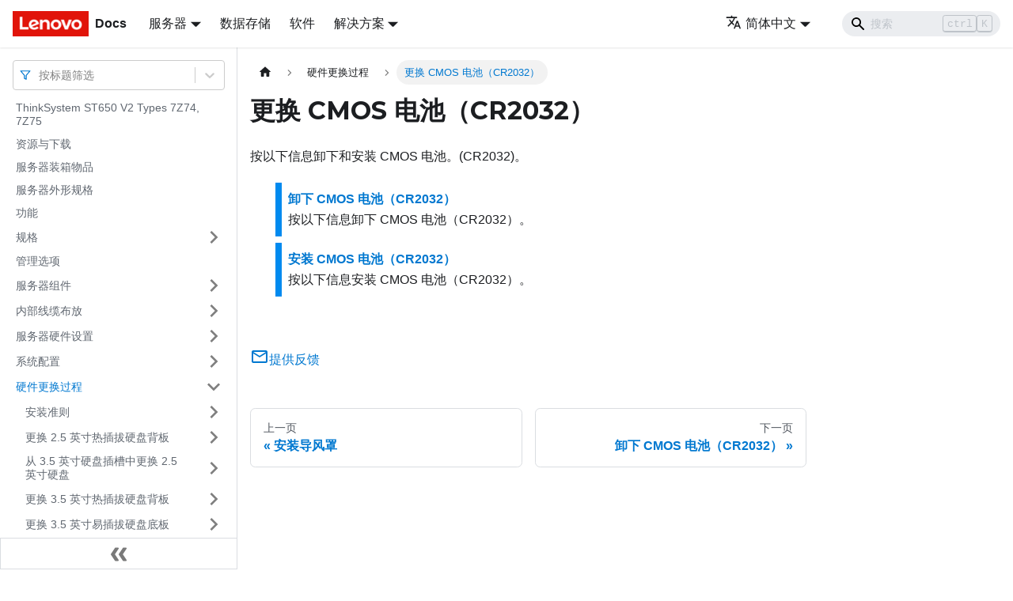

--- FILE ---
content_type: text/html; charset=UTF-8
request_url: https://pubs.lenovo.com/st650-v2/zh-CN/cmos_battery_replacement
body_size: 7219
content:
<!doctype html>
<html lang="zh-CN" dir="ltr" class="docs-wrapper docs-doc-page docs-version-current plugin-docs plugin-id-default docs-doc-id-cmos_battery_replacement" data-has-hydrated="false">
<head>
<meta charset="UTF-8">

<title data-rh="true">更换 CMOS 电池（CR2032） | ThinkSystem ST650V2 | Lenovo Docs</title><meta data-rh="true" name="viewport" content="width=device-width,initial-scale=1"><meta data-rh="true" name="twitter:card" content="summary_large_image"><meta data-rh="true" property="og:image" content="https://pubs.lenovo.com/st650-v2/zh-CN/img/product_soc.png"><meta data-rh="true" name="twitter:image" content="https://pubs.lenovo.com/st650-v2/zh-CN/img/product_soc.png"><meta data-rh="true" property="og:url" content="https://pubs.lenovo.com/st650-v2/zh-CN/cmos_battery_replacement"><meta data-rh="true" name="docusaurus_locale" content="zh-CN"><meta data-rh="true" name="docsearch:language" content="zh-CN"><meta data-rh="true" name="keywords" content="ST650V2,7Z74,7Z75,7Z76"><meta data-rh="true" name="og:site_name" content="Lenovo Documentation"><meta data-rh="true" name="robots" content="max-image-preview:large"><meta data-rh="true" name="docusaurus_version" content="current"><meta data-rh="true" name="docusaurus_tag" content="docs-default-current"><meta data-rh="true" name="docsearch:version" content="current"><meta data-rh="true" name="docsearch:docusaurus_tag" content="docs-default-current"><meta data-rh="true" property="og:title" content="更换 CMOS 电池（CR2032） | ThinkSystem ST650V2 | Lenovo Docs"><meta data-rh="true" name="description" content="按以下信息卸下和安装 CMOS 电池。(CR2032)。"><meta data-rh="true" property="og:description" content="按以下信息卸下和安装 CMOS 电池。(CR2032)。"><link data-rh="true" rel="icon" href="/st650-v2/zh-CN/img/favicon.ico"><link data-rh="true" rel="canonical" href="https://pubs.lenovo.com/st650-v2/zh-CN/cmos_battery_replacement"><link data-rh="true" rel="alternate" href="https://pubs.lenovo.com/st650-v2/cmos_battery_replacement" hreflang="en"><link data-rh="true" rel="alternate" href="https://pubs.lenovo.com/st650-v2/de/cmos_battery_replacement" hreflang="de"><link data-rh="true" rel="alternate" href="https://pubs.lenovo.com/st650-v2/es/cmos_battery_replacement" hreflang="es"><link data-rh="true" rel="alternate" href="https://pubs.lenovo.com/st650-v2/fr/cmos_battery_replacement" hreflang="fr"><link data-rh="true" rel="alternate" href="https://pubs.lenovo.com/st650-v2/it/cmos_battery_replacement" hreflang="it"><link data-rh="true" rel="alternate" href="https://pubs.lenovo.com/st650-v2/ja/cmos_battery_replacement" hreflang="ja"><link data-rh="true" rel="alternate" href="https://pubs.lenovo.com/st650-v2/ko/cmos_battery_replacement" hreflang="ko"><link data-rh="true" rel="alternate" href="https://pubs.lenovo.com/st650-v2/pt-BR/cmos_battery_replacement" hreflang="pt-BR"><link data-rh="true" rel="alternate" href="https://pubs.lenovo.com/st650-v2/ru/cmos_battery_replacement" hreflang="ru"><link data-rh="true" rel="alternate" href="https://pubs.lenovo.com/st650-v2/th/cmos_battery_replacement" hreflang="th"><link data-rh="true" rel="alternate" href="https://pubs.lenovo.com/st650-v2/zh-CN/cmos_battery_replacement" hreflang="zh-CN"><link data-rh="true" rel="alternate" href="https://pubs.lenovo.com/st650-v2/zh-TW/cmos_battery_replacement" hreflang="zh-TW"><link data-rh="true" rel="alternate" href="https://pubs.lenovo.com/st650-v2/cmos_battery_replacement" hreflang="x-default"><link rel="preconnect" href="https://www.google-analytics.com">
<link rel="preconnect" href="https://www.googletagmanager.com">
<script async src="https://www.googletagmanager.com/gtag/js?id=G-XM7YNY3PYK"></script>
<script>function gtag(){dataLayer.push(arguments)}window.dataLayer=window.dataLayer||[],gtag("js",new Date),gtag("config","G-XM7YNY3PYK",{anonymize_ip:!0})</script>




<link rel="preconnect" href="https://fonts.googleapis.com">
<link rel="preconnect" href="https://fonts.gstatic.com" crossorigin="anonymous"><link rel="stylesheet" href="/st650-v2/zh-CN/assets/css/styles.248202f8.css">
<link rel="preload" href="/st650-v2/zh-CN/assets/js/runtime~main.abb46b4e.js" as="script">
<link rel="preload" href="/st650-v2/zh-CN/assets/js/main.e611ef17.js" as="script">
</head>
<body class="navigation-with-keyboard">
<script>!function(){function t(t){document.documentElement.setAttribute("data-theme",t)}var e=function(){var t=null;try{t=new URLSearchParams(window.location.search).get("docusaurus-theme")}catch(t){}return t}()||function(){var t=null;try{t=localStorage.getItem("theme")}catch(t){}return t}();t(null!==e?e:"light")}()</script><div id="__docusaurus">
<div role="region" aria-label="跳到主要内容"><a class="skipToContent_fXgn" href="#__docusaurus_skipToContent_fallback">跳到主要内容</a></div><nav aria-label="主导航" class="navbar navbar--fixed-top navbarHideable_m1mJ"><div class="navbar__inner"><div class="navbar__items"><button aria-label="切换导航栏" aria-expanded="false" class="navbar__toggle clean-btn" type="button"><svg width="30" height="30" viewBox="0 0 30 30" aria-hidden="true"><path stroke="currentColor" stroke-linecap="round" stroke-miterlimit="10" stroke-width="2" d="M4 7h22M4 15h22M4 23h22"></path></svg></button><a href="https://pubs.lenovo.com/zh-CN/" target="_self" rel="noopener noreferrer" class="navbar__brand"><div class="navbar__logo"><img src="/st650-v2/zh-CN/img/lenovo.png" alt="Lenovo Logo" class="themedImage_ToTc themedImage--light_HNdA" height="32" width="96"><img src="/st650-v2/zh-CN/img/lenovo.png" alt="Lenovo Logo" class="themedImage_ToTc themedImage--dark_i4oU" height="32" width="96"></div><b class="navbar__title text--truncate">Docs</b></a><div class="navbar__item dropdown dropdown--hoverable"><a href="#" aria-haspopup="true" aria-expanded="false" role="button" class="navbar__link">服务器</a><ul class="dropdown__menu"><li><a href="https://pubs.lenovo.com/zh-CN/thinksystem" target="_self" rel="noopener noreferrer" class="dropdown__link externalLink-none">ThinkSystem<svg width="12" height="12" aria-hidden="true" viewBox="0 0 24 24" class="iconExternalLink_nPIU"><path fill="currentColor" d="M21 13v10h-21v-19h12v2h-10v15h17v-8h2zm3-12h-10.988l4.035 4-6.977 7.07 2.828 2.828 6.977-7.07 4.125 4.172v-11z"></path></svg></a></li><li><a href="https://pubs.lenovo.com/zh-CN/thinkedge" target="_self" rel="noopener noreferrer" class="dropdown__link externalLink-none">ThinkEdge<svg width="12" height="12" aria-hidden="true" viewBox="0 0 24 24" class="iconExternalLink_nPIU"><path fill="currentColor" d="M21 13v10h-21v-19h12v2h-10v15h17v-8h2zm3-12h-10.988l4.035 4-6.977 7.07 2.828 2.828 6.977-7.07 4.125 4.172v-11z"></path></svg></a></li><li><a href="https://pubs.lenovo.com/zh-CN/systemx" target="_self" rel="noopener noreferrer" class="dropdown__link externalLink-none">System x<svg width="12" height="12" aria-hidden="true" viewBox="0 0 24 24" class="iconExternalLink_nPIU"><path fill="currentColor" d="M21 13v10h-21v-19h12v2h-10v15h17v-8h2zm3-12h-10.988l4.035 4-6.977 7.07 2.828 2.828 6.977-7.07 4.125 4.172v-11z"></path></svg></a></li><li><a href="https://serveroption.lenovo.com/" target="_blank" rel="noopener noreferrer" class="dropdown__link">Option<svg width="12" height="12" aria-hidden="true" viewBox="0 0 24 24" class="iconExternalLink_nPIU"><path fill="currentColor" d="M21 13v10h-21v-19h12v2h-10v15h17v-8h2zm3-12h-10.988l4.035 4-6.977 7.07 2.828 2.828 6.977-7.07 4.125 4.172v-11z"></path></svg></a></li></ul></div><a href="https://datacentersupport.lenovo.com/storagepubs" target="_self" rel="noopener noreferrer" class="navbar__item navbar__link externalLink-none">数据存储<svg width="13.5" height="13.5" aria-hidden="true" viewBox="0 0 24 24" class="iconExternalLink_nPIU"><path fill="currentColor" d="M21 13v10h-21v-19h12v2h-10v15h17v-8h2zm3-12h-10.988l4.035 4-6.977 7.07 2.828 2.828 6.977-7.07 4.125 4.172v-11z"></path></svg></a><a href="https://pubs.lenovo.com/zh-CN/software" target="_self" rel="noopener noreferrer" class="navbar__item navbar__link externalLink-none">软件<svg width="13.5" height="13.5" aria-hidden="true" viewBox="0 0 24 24" class="iconExternalLink_nPIU"><path fill="currentColor" d="M21 13v10h-21v-19h12v2h-10v15h17v-8h2zm3-12h-10.988l4.035 4-6.977 7.07 2.828 2.828 6.977-7.07 4.125 4.172v-11z"></path></svg></a><div class="navbar__item dropdown dropdown--hoverable"><a href="#" aria-haspopup="true" aria-expanded="false" role="button" class="navbar__link">解决方案</a><ul class="dropdown__menu"><li><a href="https://pubs.lenovo.com/zh-CN/thinkagile" target="_self" rel="noopener noreferrer" class="dropdown__link externalLink-none">ThinkAgile<svg width="12" height="12" aria-hidden="true" viewBox="0 0 24 24" class="iconExternalLink_nPIU"><path fill="currentColor" d="M21 13v10h-21v-19h12v2h-10v15h17v-8h2zm3-12h-10.988l4.035 4-6.977 7.07 2.828 2.828 6.977-7.07 4.125 4.172v-11z"></path></svg></a></li><li><a href="https://pubs.lenovo.com/zh-CN/water-cooling-solution" target="_self" rel="noopener noreferrer" class="dropdown__link externalLink-none">Water Cooling Solution<svg width="12" height="12" aria-hidden="true" viewBox="0 0 24 24" class="iconExternalLink_nPIU"><path fill="currentColor" d="M21 13v10h-21v-19h12v2h-10v15h17v-8h2zm3-12h-10.988l4.035 4-6.977 7.07 2.828 2.828 6.977-7.07 4.125 4.172v-11z"></path></svg></a></li></ul></div></div><div class="navbar__items navbar__items--right"><div class="navbar__item dropdown dropdown--hoverable dropdown--right"><a href="#" aria-haspopup="true" aria-expanded="false" role="button" class="navbar__link"><svg viewBox="0 0 24 24" width="20" height="20" aria-hidden="true" class="iconLanguage_DSK9"><path fill="currentColor" d="M12.87 15.07l-2.54-2.51.03-.03c1.74-1.94 2.98-4.17 3.71-6.53H17V4h-7V2H8v2H1v1.99h11.17C11.5 7.92 10.44 9.75 9 11.35 8.07 10.32 7.3 9.19 6.69 8h-2c.73 1.63 1.73 3.17 2.98 4.56l-5.09 5.02L4 19l5-5 3.11 3.11.76-2.04zM18.5 10h-2L12 22h2l1.12-3h4.75L21 22h2l-4.5-12zm-2.62 7l1.62-4.33L19.12 17h-3.24z"></path></svg>简体中文</a><ul class="dropdown__menu"><li><a href="/st650-v2/cmos_battery_replacement" target="_self" rel="noopener noreferrer" class="dropdown__link" lang="en">English</a></li><li><a href="/st650-v2/de/cmos_battery_replacement" target="_self" rel="noopener noreferrer" class="dropdown__link" lang="de">Deutsch</a></li><li><a href="/st650-v2/es/cmos_battery_replacement" target="_self" rel="noopener noreferrer" class="dropdown__link" lang="es">Español</a></li><li><a href="/st650-v2/fr/cmos_battery_replacement" target="_self" rel="noopener noreferrer" class="dropdown__link" lang="fr">Français</a></li><li><a href="/st650-v2/it/cmos_battery_replacement" target="_self" rel="noopener noreferrer" class="dropdown__link" lang="it">Italiano</a></li><li><a href="/st650-v2/ja/cmos_battery_replacement" target="_self" rel="noopener noreferrer" class="dropdown__link" lang="ja">日本語</a></li><li><a href="/st650-v2/ko/cmos_battery_replacement" target="_self" rel="noopener noreferrer" class="dropdown__link" lang="ko">한국어</a></li><li><a href="/st650-v2/pt-BR/cmos_battery_replacement" target="_self" rel="noopener noreferrer" class="dropdown__link" lang="pt-BR">Português do Brasil</a></li><li><a href="/st650-v2/ru/cmos_battery_replacement" target="_self" rel="noopener noreferrer" class="dropdown__link" lang="ru">Русский</a></li><li><a href="/st650-v2/th/cmos_battery_replacement" target="_self" rel="noopener noreferrer" class="dropdown__link" lang="th">ภาษาไทย</a></li><li><a href="/st650-v2/zh-CN/cmos_battery_replacement" target="_self" rel="noopener noreferrer" class="dropdown__link dropdown__link--active" lang="zh-CN">简体中文</a></li><li><a href="/st650-v2/zh-TW/cmos_battery_replacement" target="_self" rel="noopener noreferrer" class="dropdown__link" lang="zh-TW">繁體中文</a></li></ul></div><div class="searchBox_ZlJk"><div class="navbar__search searchBarContainer_NW3z"><input placeholder="搜索" aria-label="Search" class="navbar__search-input"><div class="loadingRing_RJI3 searchBarLoadingRing_YnHq"><div></div><div></div><div></div><div></div></div></div></div></div></div><div role="presentation" class="navbar-sidebar__backdrop"></div></nav><div id="__docusaurus_skipToContent_fallback" class="main-wrapper mainWrapper_z2l0 docsWrapper_BCFX"><button aria-label="回到顶部" class="clean-btn theme-back-to-top-button backToTopButton_sjWU" type="button"></button><div class="docPage__5DB"><aside class="theme-doc-sidebar-container docSidebarContainer_b6E3"><div class="sidebarViewport_Xe31"><div class="sidebar_njMd sidebarWithHideableNavbar_wUlq"><a href="https://pubs.lenovo.com/zh-CN/" target="_self" rel="noopener noreferrer" tabindex="-1" class="sidebarLogo_isFc"><img src="/st650-v2/zh-CN/img/lenovo.png" alt="Lenovo Logo" class="themedImage_ToTc themedImage--light_HNdA" height="32" width="96"><img src="/st650-v2/zh-CN/img/lenovo.png" alt="Lenovo Logo" class="themedImage_ToTc themedImage--dark_i4oU" height="32" width="96"><b>Docs</b></a><nav aria-label="文档侧边栏" class="menu thin-scrollbar menu_Y1UP"><style data-emotion="css b62m3t-container">.css-b62m3t-container{position:relative;box-sizing:border-box;}</style><div class="titleFilter_mcU3 css-b62m3t-container"><style data-emotion="css 7pg0cj-a11yText">.css-7pg0cj-a11yText{z-index:9999;border:0;clip:rect(1px, 1px, 1px, 1px);height:1px;width:1px;position:absolute;overflow:hidden;padding:0;white-space:nowrap;}</style><span id="react-select-49-live-region" class="css-7pg0cj-a11yText"></span><span aria-live="polite" aria-atomic="false" aria-relevant="additions text" role="log" class="css-7pg0cj-a11yText"></span><style data-emotion="css 13cymwt-control">.css-13cymwt-control{-webkit-align-items:center;-webkit-box-align:center;-ms-flex-align:center;align-items:center;cursor:default;display:-webkit-box;display:-webkit-flex;display:-ms-flexbox;display:flex;-webkit-box-flex-wrap:wrap;-webkit-flex-wrap:wrap;-ms-flex-wrap:wrap;flex-wrap:wrap;-webkit-box-pack:justify;-webkit-justify-content:space-between;justify-content:space-between;min-height:38px;outline:0!important;position:relative;-webkit-transition:all 100ms;transition:all 100ms;background-color:hsl(0, 0%, 100%);border-color:hsl(0, 0%, 80%);border-radius:4px;border-style:solid;border-width:1px;box-sizing:border-box;}.css-13cymwt-control:hover{border-color:hsl(0, 0%, 70%);}</style><div class="title-filter__control css-13cymwt-control"><svg stroke="currentColor" fill="none" stroke-width="2" viewBox="0 0 24 24" stroke-linecap="round" stroke-linejoin="round" class="titleFilterIcon_Fmk3" height="1em" width="1em" xmlns="http://www.w3.org/2000/svg"><polygon points="22 3 2 3 10 12.46 10 19 14 21 14 12.46 22 3"></polygon></svg> <style data-emotion="css hlgwow">.css-hlgwow{-webkit-align-items:center;-webkit-box-align:center;-ms-flex-align:center;align-items:center;display:grid;-webkit-flex:1;-ms-flex:1;flex:1;-webkit-box-flex-wrap:wrap;-webkit-flex-wrap:wrap;-ms-flex-wrap:wrap;flex-wrap:wrap;-webkit-overflow-scrolling:touch;position:relative;overflow:hidden;padding:2px 8px;box-sizing:border-box;}</style><div class="title-filter__value-container css-hlgwow"><style data-emotion="css 1jqq78o-placeholder">.css-1jqq78o-placeholder{grid-area:1/1/2/3;color:hsl(0, 0%, 50%);margin-left:2px;margin-right:2px;box-sizing:border-box;}</style><div class="title-filter__placeholder css-1jqq78o-placeholder" id="react-select-49-placeholder">按标题筛选</div><style data-emotion="css 19bb58m">.css-19bb58m{visibility:visible;-webkit-flex:1 1 auto;-ms-flex:1 1 auto;flex:1 1 auto;display:inline-grid;grid-area:1/1/2/3;grid-template-columns:0 min-content;margin:2px;padding-bottom:2px;padding-top:2px;color:hsl(0, 0%, 20%);box-sizing:border-box;}.css-19bb58m:after{content:attr(data-value) " ";visibility:hidden;white-space:pre;grid-area:1/2;font:inherit;min-width:2px;border:0;margin:0;outline:0;padding:0;}</style><div class="title-filter__input-container css-19bb58m" data-value=""><input class="title-filter__input" style="label:input;color:inherit;background:0;opacity:1;width:100%;grid-area:1 / 2;font:inherit;min-width:2px;border:0;margin:0;outline:0;padding:0" autocapitalize="none" autocomplete="off" autocorrect="off" id="react-select-49-input" spellcheck="false" tabindex="0" aria-autocomplete="list" aria-expanded="false" aria-haspopup="true" role="combobox" aria-activedescendant="" aria-describedby="react-select-49-placeholder"></div></div><style data-emotion="css 1wy0on6">.css-1wy0on6{-webkit-align-items:center;-webkit-box-align:center;-ms-flex-align:center;align-items:center;-webkit-align-self:stretch;-ms-flex-item-align:stretch;align-self:stretch;display:-webkit-box;display:-webkit-flex;display:-ms-flexbox;display:flex;-webkit-flex-shrink:0;-ms-flex-negative:0;flex-shrink:0;box-sizing:border-box;}</style><div class="title-filter__indicators css-1wy0on6"><style data-emotion="css 1u9des2-indicatorSeparator">.css-1u9des2-indicatorSeparator{-webkit-align-self:stretch;-ms-flex-item-align:stretch;align-self:stretch;width:1px;background-color:hsl(0, 0%, 80%);margin-bottom:8px;margin-top:8px;box-sizing:border-box;}</style><span class="title-filter__indicator-separator css-1u9des2-indicatorSeparator"></span><style data-emotion="css 1xc3v61-indicatorContainer">.css-1xc3v61-indicatorContainer{display:-webkit-box;display:-webkit-flex;display:-ms-flexbox;display:flex;-webkit-transition:color 150ms;transition:color 150ms;color:hsl(0, 0%, 80%);padding:8px;box-sizing:border-box;}.css-1xc3v61-indicatorContainer:hover{color:hsl(0, 0%, 60%);}</style><div class="title-filter__indicator title-filter__dropdown-indicator css-1xc3v61-indicatorContainer" aria-hidden="true"><style data-emotion="css 8mmkcg">.css-8mmkcg{display:inline-block;fill:currentColor;line-height:1;stroke:currentColor;stroke-width:0;}</style><svg height="20" width="20" viewBox="0 0 20 20" aria-hidden="true" focusable="false" class="css-8mmkcg"><path d="M4.516 7.548c0.436-0.446 1.043-0.481 1.576 0l3.908 3.747 3.908-3.747c0.533-0.481 1.141-0.446 1.574 0 0.436 0.445 0.408 1.197 0 1.615-0.406 0.418-4.695 4.502-4.695 4.502-0.217 0.223-0.502 0.335-0.787 0.335s-0.57-0.112-0.789-0.335c0 0-4.287-4.084-4.695-4.502s-0.436-1.17 0-1.615z"></path></svg></div></div></div></div><ul class="theme-doc-sidebar-menu menu__list"><li class="theme-doc-sidebar-item-link theme-doc-sidebar-item-link-level-1 menu__list-item"><a class="menu__link" href="/st650-v2/zh-CN/">ThinkSystem ST650 V2 Types 7Z74, 7Z75</a></li><li class="theme-doc-sidebar-item-link theme-doc-sidebar-item-link-level-1 menu__list-item"><a class="menu__link" href="/st650-v2/zh-CN/pdf_files">资源与下载</a></li><li class="theme-doc-sidebar-item-link theme-doc-sidebar-item-link-level-1 menu__list-item"><a class="menu__link" href="/st650-v2/zh-CN/server_package_contents">服务器装箱物品</a></li><li class="theme-doc-sidebar-item-link theme-doc-sidebar-item-link-level-1 menu__list-item"><a class="menu__link" href="/st650-v2/zh-CN/server_form_factor">服务器外形规格</a></li><li class="theme-doc-sidebar-item-link theme-doc-sidebar-item-link-level-1 menu__list-item"><a class="menu__link" href="/st650-v2/zh-CN/server_features">功能</a></li><li class="theme-doc-sidebar-item-category theme-doc-sidebar-item-category-level-1 menu__list-item menu__list-item--collapsed"><div class="menu__list-item-collapsible"><a class="menu__link menu__link--sublist" aria-expanded="false" href="/st650-v2/zh-CN/server_specifications">规格</a><button aria-label="打开/收起侧边栏菜单「规格」" type="button" class="clean-btn menu__caret"></button></div></li><li class="theme-doc-sidebar-item-link theme-doc-sidebar-item-link-level-1 menu__list-item"><a class="menu__link" href="/st650-v2/zh-CN/management_options">管理选项</a></li><li class="theme-doc-sidebar-item-category theme-doc-sidebar-item-category-level-1 menu__list-item menu__list-item--collapsed"><div class="menu__list-item-collapsible"><a class="menu__link menu__link--sublist" aria-expanded="false" href="/st650-v2/zh-CN/server_components">服务器组件</a><button aria-label="打开/收起侧边栏菜单「服务器组件」" type="button" class="clean-btn menu__caret"></button></div></li><li class="theme-doc-sidebar-item-category theme-doc-sidebar-item-category-level-1 menu__list-item menu__list-item--collapsed"><div class="menu__list-item-collapsible"><a class="menu__link menu__link--sublist" aria-expanded="false" href="/st650-v2/zh-CN/internal_cable_routing">内部线缆布放</a><button aria-label="打开/收起侧边栏菜单「内部线缆布放」" type="button" class="clean-btn menu__caret"></button></div></li><li class="theme-doc-sidebar-item-category theme-doc-sidebar-item-category-level-1 menu__list-item menu__list-item--collapsed"><div class="menu__list-item-collapsible"><a class="menu__link menu__link--sublist" aria-expanded="false" href="/st650-v2/zh-CN/server_setup">服务器硬件设置</a><button aria-label="打开/收起侧边栏菜单「服务器硬件设置」" type="button" class="clean-btn menu__caret"></button></div></li><li class="theme-doc-sidebar-item-category theme-doc-sidebar-item-category-level-1 menu__list-item menu__list-item--collapsed"><div class="menu__list-item-collapsible"><a class="menu__link menu__link--sublist" aria-expanded="false" href="/st650-v2/zh-CN/managing_your_server">系统配置</a><button aria-label="打开/收起侧边栏菜单「系统配置」" type="button" class="clean-btn menu__caret"></button></div></li><li class="theme-doc-sidebar-item-category theme-doc-sidebar-item-category-level-1 menu__list-item"><div class="menu__list-item-collapsible"><a class="menu__link menu__link--sublist menu__link--active" aria-expanded="true" href="/st650-v2/zh-CN/maintenance_manual_hardware_replacement_procedures">硬件更换过程</a><button aria-label="打开/收起侧边栏菜单「硬件更换过程」" type="button" class="clean-btn menu__caret"></button></div><ul style="display:block;overflow:visible;height:auto" class="menu__list"><li class="theme-doc-sidebar-item-category theme-doc-sidebar-item-category-level-2 menu__list-item menu__list-item--collapsed"><div class="menu__list-item-collapsible"><a class="menu__link menu__link--sublist" aria-expanded="false" tabindex="0" href="/st650-v2/zh-CN/maintenance_manual_installation_guidelines">安装准则</a><button aria-label="打开/收起侧边栏菜单「安装准则」" type="button" class="clean-btn menu__caret"></button></div></li><li class="theme-doc-sidebar-item-category theme-doc-sidebar-item-category-level-2 menu__list-item menu__list-item--collapsed"><div class="menu__list-item-collapsible"><a class="menu__link menu__link--sublist" aria-expanded="false" tabindex="0" href="/st650-v2/zh-CN/backplane_replacement">更换 2.5 英寸热插拔硬盘背板</a><button aria-label="打开/收起侧边栏菜单「更换 2.5 英寸热插拔硬盘背板」" type="button" class="clean-btn menu__caret"></button></div></li><li class="theme-doc-sidebar-item-category theme-doc-sidebar-item-category-level-2 menu__list-item menu__list-item--collapsed"><div class="menu__list-item-collapsible"><a class="menu__link menu__link--sublist" aria-expanded="false" tabindex="0" href="/st650-v2/zh-CN/solid_state_drive_replacement">从 3.5 英寸硬盘插槽中更换 2.5 英寸硬盘</a><button aria-label="打开/收起侧边栏菜单「从 3.5 英寸硬盘插槽中更换 2.5 英寸硬盘」" type="button" class="clean-btn menu__caret"></button></div></li><li class="theme-doc-sidebar-item-category theme-doc-sidebar-item-category-level-2 menu__list-item menu__list-item--collapsed"><div class="menu__list-item-collapsible"><a class="menu__link menu__link--sublist" aria-expanded="false" tabindex="0" href="/st650-v2/zh-CN/3.5_backplane_replacement">更换 3.5 英寸热插拔硬盘背板</a><button aria-label="打开/收起侧边栏菜单「更换 3.5 英寸热插拔硬盘背板」" type="button" class="clean-btn menu__caret"></button></div></li><li class="theme-doc-sidebar-item-category theme-doc-sidebar-item-category-level-2 menu__list-item menu__list-item--collapsed"><div class="menu__list-item-collapsible"><a class="menu__link menu__link--sublist" aria-expanded="false" tabindex="0" href="/st650-v2/zh-CN/backplate_replacement">更换 3.5 英寸易插拔硬盘底板</a><button aria-label="打开/收起侧边栏菜单「更换 3.5 英寸易插拔硬盘底板」" type="button" class="clean-btn menu__caret"></button></div></li><li class="theme-doc-sidebar-item-category theme-doc-sidebar-item-category-level-2 menu__list-item menu__list-item--collapsed"><div class="menu__list-item-collapsible"><a class="menu__link menu__link--sublist" aria-expanded="false" tabindex="0" href="/st650-v2/zh-CN/a2_gpu_air_duct_replacement">更换 A2/L4 GPU 导风管</a><button aria-label="打开/收起侧边栏菜单「更换 A2/L4 GPU 导风管」" type="button" class="clean-btn menu__caret"></button></div></li><li class="theme-doc-sidebar-item-category theme-doc-sidebar-item-category-level-2 menu__list-item menu__list-item--collapsed"><div class="menu__list-item-collapsible"><a class="menu__link menu__link--sublist" aria-expanded="false" tabindex="0" href="/st650-v2/zh-CN/air_baffle_replacement">更换导风罩</a><button aria-label="打开/收起侧边栏菜单「更换导风罩」" type="button" class="clean-btn menu__caret"></button></div></li><li class="theme-doc-sidebar-item-category theme-doc-sidebar-item-category-level-2 menu__list-item"><div class="menu__list-item-collapsible menu__list-item-collapsible--active"><a class="menu__link menu__link--sublist menu__link--active" aria-current="page" aria-expanded="true" tabindex="0" href="/st650-v2/zh-CN/cmos_battery_replacement">更换 CMOS 电池（CR2032）</a><button aria-label="打开/收起侧边栏菜单「更换 CMOS 电池（CR2032）」" type="button" class="clean-btn menu__caret"></button></div><ul style="display:block;overflow:visible;height:auto" class="menu__list"><li class="theme-doc-sidebar-item-link theme-doc-sidebar-item-link-level-3 menu__list-item"><a class="menu__link" tabindex="0" href="/st650-v2/zh-CN/remove_the_cmos_battery">卸下 CMOS 电池（CR2032）</a></li><li class="theme-doc-sidebar-item-link theme-doc-sidebar-item-link-level-3 menu__list-item"><a class="menu__link" tabindex="0" href="/st650-v2/zh-CN/install_the_cmos_battery">安装 CMOS 电池（CR2032）</a></li></ul></li><li class="theme-doc-sidebar-item-category theme-doc-sidebar-item-category-level-2 menu__list-item menu__list-item--collapsed"><div class="menu__list-item-collapsible"><a class="menu__link menu__link--sublist" aria-expanded="false" tabindex="0" href="/st650-v2/zh-CN/disk_drive_replacement">更换硬盘</a><button aria-label="打开/收起侧边栏菜单「更换硬盘」" type="button" class="clean-btn menu__caret"></button></div></li><li class="theme-doc-sidebar-item-category theme-doc-sidebar-item-category-level-2 menu__list-item menu__list-item--collapsed"><div class="menu__list-item-collapsible"><a class="menu__link menu__link--sublist" aria-expanded="false" tabindex="0" href="/st650-v2/zh-CN/rack_handles_replacement">更换 EIA 支架</a><button aria-label="打开/收起侧边栏菜单「更换 EIA 支架」" type="button" class="clean-btn menu__caret"></button></div></li><li class="theme-doc-sidebar-item-category theme-doc-sidebar-item-category-level-2 menu__list-item menu__list-item--collapsed"><div class="menu__list-item-collapsible"><a class="menu__link menu__link--sublist" aria-expanded="false" tabindex="0" href="/st650-v2/zh-CN/expansion_drive_cage_replacement">更换扩展硬盘仓</a><button aria-label="打开/收起侧边栏菜单「更换扩展硬盘仓」" type="button" class="clean-btn menu__caret"></button></div></li><li class="theme-doc-sidebar-item-category theme-doc-sidebar-item-category-level-2 menu__list-item menu__list-item--collapsed"><div class="menu__list-item-collapsible"><a class="menu__link menu__link--sublist" aria-expanded="false" tabindex="0" href="/st650-v2/zh-CN/fan_and_fan_cage_replacement">更换风扇和风扇架</a><button aria-label="打开/收起侧边栏菜单「更换风扇和风扇架」" type="button" class="clean-btn menu__caret"></button></div></li><li class="theme-doc-sidebar-item-category theme-doc-sidebar-item-category-level-2 menu__list-item menu__list-item--collapsed"><div class="menu__list-item-collapsible"><a class="menu__link menu__link--sublist" aria-expanded="false" tabindex="0" href="/st650-v2/zh-CN/raid_supercap_replacement">更换快速充电模块</a><button aria-label="打开/收起侧边栏菜单「更换快速充电模块」" type="button" class="clean-btn menu__caret"></button></div></li><li class="theme-doc-sidebar-item-category theme-doc-sidebar-item-category-level-2 menu__list-item menu__list-item--collapsed"><div class="menu__list-item-collapsible"><a class="menu__link menu__link--sublist" aria-expanded="false" tabindex="0" href="/st650-v2/zh-CN/foot_stands_replacement">更换支脚</a><button aria-label="打开/收起侧边栏菜单「更换支脚」" type="button" class="clean-btn menu__caret"></button></div></li><li class="theme-doc-sidebar-item-category theme-doc-sidebar-item-category-level-2 menu__list-item menu__list-item--collapsed"><div class="menu__list-item-collapsible"><a class="menu__link menu__link--sublist" aria-expanded="false" tabindex="0" href="/st650-v2/zh-CN/front_bezel_replacement">更换前挡板</a><button aria-label="打开/收起侧边栏菜单「更换前挡板」" type="button" class="clean-btn menu__caret"></button></div></li><li class="theme-doc-sidebar-item-category theme-doc-sidebar-item-category-level-2 menu__list-item menu__list-item--collapsed"><div class="menu__list-item-collapsible"><a class="menu__link menu__link--sublist" aria-expanded="false" tabindex="0" href="/st650-v2/zh-CN/front_panel_board_replacement">更换前面板主板组合件</a><button aria-label="打开/收起侧边栏菜单「更换前面板主板组合件」" type="button" class="clean-btn menu__caret"></button></div></li><li class="theme-doc-sidebar-item-category theme-doc-sidebar-item-category-level-2 menu__list-item menu__list-item--collapsed"><div class="menu__list-item-collapsible"><a class="menu__link menu__link--sublist" aria-expanded="false" tabindex="0" href="/st650-v2/zh-CN/gpu_adapter_replacement">更换全长 GPU 适配器</a><button aria-label="打开/收起侧边栏菜单「更换全长 GPU 适配器」" type="button" class="clean-btn menu__caret"></button></div></li><li class="theme-doc-sidebar-item-category theme-doc-sidebar-item-category-level-2 menu__list-item menu__list-item--collapsed"><div class="menu__list-item-collapsible"><a class="menu__link menu__link--sublist" aria-expanded="false" tabindex="0" href="/st650-v2/zh-CN/gpu_filler_replacement">更换 GPU 填充件</a><button aria-label="打开/收起侧边栏菜单「更换 GPU 填充件」" type="button" class="clean-btn menu__caret"></button></div></li><li class="theme-doc-sidebar-item-category theme-doc-sidebar-item-category-level-2 menu__list-item menu__list-item--collapsed"><div class="menu__list-item-collapsible"><a class="menu__link menu__link--sublist" aria-expanded="false" tabindex="0" href="/st650-v2/zh-CN/heat_sink_nut_replacement">更换散热器内六角 T30 螺母</a><button aria-label="打开/收起侧边栏菜单「更换散热器内六角 T30 螺母」" type="button" class="clean-btn menu__caret"></button></div></li><li class="theme-doc-sidebar-item-category theme-doc-sidebar-item-category-level-2 menu__list-item menu__list-item--collapsed"><div class="menu__list-item-collapsible"><a class="menu__link menu__link--sublist" aria-expanded="false" tabindex="0" href="/st650-v2/zh-CN/cff_raid_adapter_replacement">更换内部 CFF 适配器</a><button aria-label="打开/收起侧边栏菜单「更换内部 CFF 适配器」" type="button" class="clean-btn menu__caret"></button></div></li><li class="theme-doc-sidebar-item-category theme-doc-sidebar-item-category-level-2 menu__list-item menu__list-item--collapsed"><div class="menu__list-item-collapsible"><a class="menu__link menu__link--sublist" aria-expanded="false" tabindex="0" href="/st650-v2/zh-CN/intrusion_switch_replacement">更换入侵感应开关</a><button aria-label="打开/收起侧边栏菜单「更换入侵感应开关」" type="button" class="clean-btn menu__caret"></button></div></li><li class="theme-doc-sidebar-item-category theme-doc-sidebar-item-category-level-2 menu__list-item menu__list-item--collapsed"><div class="menu__list-item-collapsible"><a class="menu__link menu__link--sublist" aria-expanded="false" tabindex="0" href="/st650-v2/zh-CN/m2_adapter_replacement">更换 M.2 引导适配器</a><button aria-label="打开/收起侧边栏菜单「更换 M.2 引导适配器」" type="button" class="clean-btn menu__caret"></button></div></li><li class="theme-doc-sidebar-item-category theme-doc-sidebar-item-category-level-2 menu__list-item menu__list-item--collapsed"><div class="menu__list-item-collapsible"><a class="menu__link menu__link--sublist" aria-expanded="false" tabindex="0" href="/st650-v2/zh-CN/m2_module_replacement">更换 M.2 硬盘</a><button aria-label="打开/收起侧边栏菜单「更换 M.2 硬盘」" type="button" class="clean-btn menu__caret"></button></div></li><li class="theme-doc-sidebar-item-category theme-doc-sidebar-item-category-level-2 menu__list-item menu__list-item--collapsed"><div class="menu__list-item-collapsible"><a class="menu__link menu__link--sublist" aria-expanded="false" tabindex="0" href="/st650-v2/zh-CN/memory_module_replacement">更换内存条</a><button aria-label="打开/收起侧边栏菜单「更换内存条」" type="button" class="clean-btn menu__caret"></button></div></li><li class="theme-doc-sidebar-item-category theme-doc-sidebar-item-category-level-2 menu__list-item menu__list-item--collapsed"><div class="menu__list-item-collapsible"><a class="menu__link menu__link--sublist" aria-expanded="false" tabindex="0" href="/st650-v2/zh-CN/nvlink_replacement">更换 NVLink 桥接器</a><button aria-label="打开/收起侧边栏菜单「更换 NVLink 桥接器」" type="button" class="clean-btn menu__caret"></button></div></li><li class="theme-doc-sidebar-item-category theme-doc-sidebar-item-category-level-2 menu__list-item menu__list-item--collapsed"><div class="menu__list-item-collapsible"><a class="menu__link menu__link--sublist" aria-expanded="false" tabindex="0" href="/st650-v2/zh-CN/optical_drive_cage_replacement">更换光盘驱动器仓</a><button aria-label="打开/收起侧边栏菜单「更换光盘驱动器仓」" type="button" class="clean-btn menu__caret"></button></div></li><li class="theme-doc-sidebar-item-category theme-doc-sidebar-item-category-level-2 menu__list-item menu__list-item--collapsed"><div class="menu__list-item-collapsible"><a class="menu__link menu__link--sublist" aria-expanded="false" tabindex="0" href="/st650-v2/zh-CN/optical_drive_replacement">更换光盘驱动器或磁带机</a><button aria-label="打开/收起侧边栏菜单「更换光盘驱动器或磁带机」" type="button" class="clean-btn menu__caret"></button></div></li><li class="theme-doc-sidebar-item-category theme-doc-sidebar-item-category-level-2 menu__list-item menu__list-item--collapsed"><div class="menu__list-item-collapsible"><a class="menu__link menu__link--sublist" aria-expanded="false" tabindex="0" href="/st650-v2/zh-CN/pcie_adapter_holder_replacement">更换 PCIe 适配器夹持器</a><button aria-label="打开/收起侧边栏菜单「更换 PCIe 适配器夹持器」" type="button" class="clean-btn menu__caret"></button></div></li><li class="theme-doc-sidebar-item-category theme-doc-sidebar-item-category-level-2 menu__list-item menu__list-item--collapsed"><div class="menu__list-item-collapsible"><a class="menu__link menu__link--sublist" aria-expanded="false" tabindex="0" href="/st650-v2/zh-CN/pcie_adapter_replacement">更换 PCIe 适配器</a><button aria-label="打开/收起侧边栏菜单「更换 PCIe 适配器」" type="button" class="clean-btn menu__caret"></button></div></li><li class="theme-doc-sidebar-item-category theme-doc-sidebar-item-category-level-2 menu__list-item menu__list-item--collapsed"><div class="menu__list-item-collapsible"><a class="menu__link menu__link--sublist" aria-expanded="false" tabindex="0" href="/st650-v2/zh-CN/power_distribution_board_replacement">更换配电板</a><button aria-label="打开/收起侧边栏菜单「更换配电板」" type="button" class="clean-btn menu__caret"></button></div></li><li class="theme-doc-sidebar-item-category theme-doc-sidebar-item-category-level-2 menu__list-item menu__list-item--collapsed"><div class="menu__list-item-collapsible"><a class="menu__link menu__link--sublist" aria-expanded="false" tabindex="0" href="/st650-v2/zh-CN/power_distribution_board_cover_replacement">更换配电板外盖</a><button aria-label="打开/收起侧边栏菜单「更换配电板外盖」" type="button" class="clean-btn menu__caret"></button></div></li><li class="theme-doc-sidebar-item-category theme-doc-sidebar-item-category-level-2 menu__list-item menu__list-item--collapsed"><div class="menu__list-item-collapsible"><a class="menu__link menu__link--sublist" aria-expanded="false" tabindex="0" href="/st650-v2/zh-CN/power_supply_replacement">更换电源模块单元</a><button aria-label="打开/收起侧边栏菜单「更换电源模块单元」" type="button" class="clean-btn menu__caret"></button></div></li><li class="theme-doc-sidebar-item-category theme-doc-sidebar-item-category-level-2 menu__list-item menu__list-item--collapsed"><div class="menu__list-item-collapsible"><a class="menu__link menu__link--sublist" aria-expanded="false" tabindex="0" href="/st650-v2/zh-CN/microprocessor_replacement">更换处理器和散热器</a><button aria-label="打开/收起侧边栏菜单「更换处理器和散热器」" type="button" class="clean-btn menu__caret"></button></div></li><li class="theme-doc-sidebar-item-category theme-doc-sidebar-item-category-level-2 menu__list-item menu__list-item--collapsed"><div class="menu__list-item-collapsible"><a class="menu__link menu__link--sublist" aria-expanded="false" tabindex="0" href="/st650-v2/zh-CN/front_door_replacement">更换前门</a><button aria-label="打开/收起侧边栏菜单「更换前门」" type="button" class="clean-btn menu__caret"></button></div></li><li class="theme-doc-sidebar-item-category theme-doc-sidebar-item-category-level-2 menu__list-item menu__list-item--collapsed"><div class="menu__list-item-collapsible"><a class="menu__link menu__link--sublist" aria-expanded="false" tabindex="0" href="/st650-v2/zh-CN/top_cover_replacement">更换服务器外盖</a><button aria-label="打开/收起侧边栏菜单「更换服务器外盖」" type="button" class="clean-btn menu__caret"></button></div></li><li class="theme-doc-sidebar-item-category theme-doc-sidebar-item-category-level-2 menu__list-item menu__list-item--collapsed"><div class="menu__list-item-collapsible"><a class="menu__link menu__link--sublist" aria-expanded="false" tabindex="0" href="/st650-v2/zh-CN/system_board_replacement">更换主板（仅限经过培训的技术人员）</a><button aria-label="打开/收起侧边栏菜单「更换主板（仅限经过培训的技术人员）」" type="button" class="clean-btn menu__caret"></button></div></li><li class="theme-doc-sidebar-item-category theme-doc-sidebar-item-category-level-2 menu__list-item menu__list-item--collapsed"><div class="menu__list-item-collapsible"><a class="menu__link menu__link--sublist" aria-expanded="false" tabindex="0" href="/st650-v2/zh-CN/sponge_replacement">更换 T4 填充件</a><button aria-label="打开/收起侧边栏菜单「更换 T4 填充件」" type="button" class="clean-btn menu__caret"></button></div></li><li class="theme-doc-sidebar-item-link theme-doc-sidebar-item-link-level-2 menu__list-item"><a class="menu__link" tabindex="0" href="/st650-v2/zh-CN/complete_the_parts_replacement">完成部件更换</a></li></ul></li><li class="theme-doc-sidebar-item-category theme-doc-sidebar-item-category-level-1 menu__list-item menu__list-item--collapsed"><div class="menu__list-item-collapsible"><a class="menu__link menu__link--sublist" aria-expanded="false" href="/st650-v2/zh-CN/maintenance_manual_problem_determination">问题确定</a><button aria-label="打开/收起侧边栏菜单「问题确定」" type="button" class="clean-btn menu__caret"></button></div></li><li class="theme-doc-sidebar-item-category theme-doc-sidebar-item-category-level-1 menu__list-item menu__list-item--collapsed"><div class="menu__list-item-collapsible"><a class="menu__link menu__link--sublist" aria-expanded="false" href="/st650-v2/zh-CN/messages_introduction">消息</a><button aria-label="打开/收起侧边栏菜单「消息」" type="button" class="clean-btn menu__caret"></button></div></li><li class="theme-doc-sidebar-item-link theme-doc-sidebar-item-link-level-1 menu__list-item"><a class="menu__link" href="/st650-v2/zh-CN/service_bulletins">技术提示</a></li><li class="theme-doc-sidebar-item-link theme-doc-sidebar-item-link-level-1 menu__list-item"><a class="menu__link" href="/st650-v2/zh-CN/security_advisories">安全公告</a></li><li class="theme-doc-sidebar-item-category theme-doc-sidebar-item-category-level-1 menu__list-item menu__list-item--collapsed"><div class="menu__list-item-collapsible"><a class="menu__link menu__link--sublist" aria-expanded="false" href="/st650-v2/zh-CN/disassemble_for_recycle">拆卸硬件以进行回收</a><button aria-label="打开/收起侧边栏菜单「拆卸硬件以进行回收」" type="button" class="clean-btn menu__caret"></button></div></li><li class="theme-doc-sidebar-item-category theme-doc-sidebar-item-category-level-1 menu__list-item menu__list-item--collapsed"><div class="menu__list-item-collapsible"><a class="menu__link menu__link--sublist" aria-expanded="false" href="/st650-v2/zh-CN/getting_help_and_technical_assistance">获取帮助和技术协助</a><button aria-label="打开/收起侧边栏菜单「获取帮助和技术协助」" type="button" class="clean-btn menu__caret"></button></div></li></ul><div class="sidebar-resource-links"><hr><div><a href="https://lenovopress.lenovo.com/lp1390-thinksystem-st650-v2-server" class="menu__link" target="_BLANK"><img height="24" width="24" src="https://pubs.lenovo.com/img/lenovopress.png"><span class="sidebarLinks-name">ThinkSystem ST650 V2 Server Product Guide</span><div><svg stroke="currentColor" fill="currentColor" stroke-width="0" viewBox="0 0 512 512" height="0.875rem" width="0.875rem" xmlns="http://www.w3.org/2000/svg"><path d="M432,320H400a16,16,0,0,0-16,16V448H64V128H208a16,16,0,0,0,16-16V80a16,16,0,0,0-16-16H48A48,48,0,0,0,0,112V464a48,48,0,0,0,48,48H400a48,48,0,0,0,48-48V336A16,16,0,0,0,432,320ZM488,0h-128c-21.37,0-32.05,25.91-17,41l35.73,35.73L135,320.37a24,24,0,0,0,0,34L157.67,377a24,24,0,0,0,34,0L435.28,133.32,471,169c15,15,41,4.5,41-17V24A24,24,0,0,0,488,0Z"></path></svg></div></a></div></div></nav><button type="button" title="收起侧边栏" aria-label="收起侧边栏" class="button button--secondary button--outline collapseSidebarButton_PEFL"><svg width="20" height="20" aria-hidden="true" class="collapseSidebarButtonIcon_kv0_"><g fill="#7a7a7a"><path d="M9.992 10.023c0 .2-.062.399-.172.547l-4.996 7.492a.982.982 0 01-.828.454H1c-.55 0-1-.453-1-1 0-.2.059-.403.168-.551l4.629-6.942L.168 3.078A.939.939 0 010 2.528c0-.548.45-.997 1-.997h2.996c.352 0 .649.18.828.45L9.82 9.472c.11.148.172.347.172.55zm0 0"></path><path d="M19.98 10.023c0 .2-.058.399-.168.547l-4.996 7.492a.987.987 0 01-.828.454h-3c-.547 0-.996-.453-.996-1 0-.2.059-.403.168-.551l4.625-6.942-4.625-6.945a.939.939 0 01-.168-.55 1 1 0 01.996-.997h3c.348 0 .649.18.828.45l4.996 7.492c.11.148.168.347.168.55zm0 0"></path></g></svg></button></div></div></aside><main class="docMainContainer_gTbr"><div class="container padding-top--md padding-bottom--lg"><div class="row"><div class="col docItemCol_z5aJ"><div class="docItemContainer_c0TR"><article><nav class="theme-doc-breadcrumbs breadcrumbsContainer_Z_bl" aria-label="页面路径"><ul class="breadcrumbs" itemscope="" itemtype="https://schema.org/BreadcrumbList"><li class="breadcrumbs__item"><a aria-label="主页面" class="breadcrumbs__link" href="/st650-v2/zh-CN/"><svg viewBox="0 0 24 24" class="breadcrumbHomeIcon_YNFT"><path d="M10 19v-5h4v5c0 .55.45 1 1 1h3c.55 0 1-.45 1-1v-7h1.7c.46 0 .68-.57.33-.87L12.67 3.6c-.38-.34-.96-.34-1.34 0l-8.36 7.53c-.34.3-.13.87.33.87H5v7c0 .55.45 1 1 1h3c.55 0 1-.45 1-1z" fill="currentColor"></path></svg></a></li><li itemscope="" itemprop="itemListElement" itemtype="https://schema.org/ListItem" class="breadcrumbs__item"><a class="breadcrumbs__link" itemprop="item" href="/st650-v2/zh-CN/maintenance_manual_hardware_replacement_procedures"><span itemprop="name">硬件更换过程</span></a><meta itemprop="position" content="1"></li><li itemscope="" itemprop="itemListElement" itemtype="https://schema.org/ListItem" class="breadcrumbs__item breadcrumbs__item--active"><span class="breadcrumbs__link" itemprop="name">更换 CMOS 电池（CR2032）</span><meta itemprop="position" content="2"></li></ul></nav><div class="theme-doc-markdown markdown"><h1>更换 CMOS 电池（CR2032）</h1><div class="body refbody"><p class="shortdesc">按以下信息卸下和安装 CMOS 电池。(CR2032)。</p><div class="section"></div></div><div class="related-links"><ul class="ullinks"><li class="link ulchildlink"><strong><a href="/st650-v2/zh-CN/remove_the_cmos_battery#remove_the_cmos_battery">卸下 CMOS 电池（CR2032）</a></strong><br>按以下信息卸下 CMOS 电池（CR2032）。</li><li class="link ulchildlink"><strong><a href="/st650-v2/zh-CN/install_the_cmos_battery#Install_the_cmos_battery">安装 CMOS 电池（CR2032）</a></strong><br>按以下信息安装 CMOS 电池（CR2032）。</li></ul></div><div></div></div><div class="feedback docusaurus-mt-lg" style="color:#ccc"><svg stroke="currentColor" fill="currentColor" stroke-width="0" viewBox="0 0 24 24" class="react-icons" height="1.5em" width="1.5em" xmlns="http://www.w3.org/2000/svg"><path fill="none" d="M0 0h24v24H0V0z"></path><path d="M20 4H4c-1.1 0-1.99.9-1.99 2L2 18c0 1.1.9 2 2 2h16c1.1 0 2-.9 2-2V6c0-1.1-.9-2-2-2zm0 14H4V8l8 5 8-5v10zm-8-7L4 6h16l-8 5z"></path></svg>提供反馈</div></article><nav class="pagination-nav docusaurus-mt-lg" aria-label="文件选项卡"><a class="pagination-nav__link pagination-nav__link--prev" href="/st650-v2/zh-CN/install_the_air_baffle"><div class="pagination-nav__sublabel">上一页</div><div class="pagination-nav__label">安装导风罩</div></a><a class="pagination-nav__link pagination-nav__link--next" href="/st650-v2/zh-CN/remove_the_cmos_battery"><div class="pagination-nav__sublabel">下一页</div><div class="pagination-nav__label">卸下 CMOS 电池（CR2032）</div></a></nav></div></div></div></div></main></div></div><footer class="footer footer--dark"><div class="container container-fluid"><div class="footer__bottom text--center"><div class="footer__copyright">© 2026 Lenovo. All rights reserved. <span class="lenovo-policy"><a href="https://www.lenovo.com/privacy/" target="_blank">Privacy Policy</a> | <a href="https://www.lenovo.com/us/en/legal/" target="_blank">Terms of Use</a></span></div></div></div></footer></div>
<script src="/st650-v2/zh-CN/assets/js/runtime~main.abb46b4e.js"></script>
<script src="/st650-v2/zh-CN/assets/js/main.e611ef17.js"></script>
</body>
</html>

--- FILE ---
content_type: application/javascript
request_url: https://pubs.lenovo.com/st650-v2/zh-CN/assets/js/runtime~main.abb46b4e.js
body_size: 28339
content:
(()=>{"use strict";var e,c,a,d,f,b={},t={};function r(e){var c=t[e];if(void 0!==c)return c.exports;var a=t[e]={exports:{}};return b[e].call(a.exports,a,a.exports,r),a.exports}r.m=b,e=[],r.O=(c,a,d,f)=>{if(!a){var b=1/0;for(i=0;i<e.length;i++){a=e[i][0],d=e[i][1],f=e[i][2];for(var t=!0,o=0;o<a.length;o++)(!1&f||b>=f)&&Object.keys(r.O).every((e=>r.O[e](a[o])))?a.splice(o--,1):(t=!1,f<b&&(b=f));if(t){e.splice(i--,1);var n=d();void 0!==n&&(c=n)}}return c}f=f||0;for(var i=e.length;i>0&&e[i-1][2]>f;i--)e[i]=e[i-1];e[i]=[a,d,f]},r.n=e=>{var c=e&&e.__esModule?()=>e.default:()=>e;return r.d(c,{a:c}),c},a=Object.getPrototypeOf?e=>Object.getPrototypeOf(e):e=>e.__proto__,r.t=function(e,d){if(1&d&&(e=this(e)),8&d)return e;if("object"==typeof e&&e){if(4&d&&e.__esModule)return e;if(16&d&&"function"==typeof e.then)return e}var f=Object.create(null);r.r(f);var b={};c=c||[null,a({}),a([]),a(a)];for(var t=2&d&&e;"object"==typeof t&&!~c.indexOf(t);t=a(t))Object.getOwnPropertyNames(t).forEach((c=>b[c]=()=>e[c]));return b.default=()=>e,r.d(f,b),f},r.d=(e,c)=>{for(var a in c)r.o(c,a)&&!r.o(e,a)&&Object.defineProperty(e,a,{enumerable:!0,get:c[a]})},r.f={},r.e=e=>Promise.all(Object.keys(r.f).reduce(((c,a)=>(r.f[a](e,c),c)),[])),r.u=e=>"assets/js/"+({111:"0ae3cfcc",201:"169ed956",229:"2c88afdf",351:"389c8f2f",491:"64409b68",695:"f4aa5581",863:"a146cb51",943:"0af4456f",967:"11f2ab31",1167:"f9558aab",1312:"4f55a4c2",1465:"2125110f",1832:"b42edea7",1879:"e2a18766",1880:"b58b921d",1929:"0afc608d",2378:"bcefb243",2417:"61651318",2475:"da023010",2569:"550feb3a",2630:"513b370b",2685:"fd15b4a0",2765:"23626901",2912:"7bcf0696",3095:"2687e5f9",3127:"b42e9fdf",3248:"f9bbfc77",3503:"d8dbeabd",3568:"220361b6",3621:"155bf13e",3648:"1caa97ec",3660:"3ca23962",3730:"833b475f",3856:"f9d505ab",3940:"ea6aee6a",4022:"7a6d28c4",4082:"a61897ba",4168:"582b99d9",4176:"6e37788e",4214:"b8c47369",4248:"a6275a48",4278:"95ac4d78",4300:"e4e51cbe",4338:"4490e7e7",4413:"0d6ca7b5",4438:"b1786b07",4519:"e7719e93",4573:"76eb0b9c",4670:"76a6ceed",4693:"dcc3030a",4769:"1b98ee76",4849:"99ddcdf9",4890:"b360de8b",4992:"32018f8e",4998:"773820a7",5226:"4db91959",5228:"f3e6b5f6",5355:"f42749d6",5484:"ead19469",5917:"bc3efbdb",6042:"d3a262a0",6241:"163a2826",6287:"4d31b8c5",6348:"e880edb5",6349:"77c7d500",6598:"d83192f9",6653:"06c2ee0c",6747:"8d4151ae",6787:"0d3dd2db",7038:"b3e115bc",7059:"a801b87b",7136:"e3588e3d",7205:"61bec3ba",7452:"db59a973",7514:"8122f451",7622:"b23ee079",7644:"f0278b72",7649:"49004fb8",7679:"3d442438",7885:"a9b7e076",7945:"ce0ed7d7",8130:"e218d7e2",8175:"d72a592a",8349:"34239718",8372:"c424a0fc",8574:"a201230a",8586:"311a6034",8627:"3b2f3b7f",8704:"2b4d2fc1",9081:"38709351",9203:"a69c9eef",9398:"5d5664cd",9412:"274c6b92",9460:"e48f7c15",9503:"dcc874ad",9550:"3fd1b13a",9629:"1eaf5b9c",9635:"2996c65f",9701:"ba6dfd9c",9720:"6451465d",9736:"a101fef6",9836:"91be03d6",9914:"e538a997",9979:"3a2c019e",9993:"360432f7",10048:"6c7acfa4",10113:"a9def1f2",10214:"ebdca9dd",10223:"3b487cb5",10292:"e02682d9",10774:"17ccba59",10828:"73ef689b",10836:"6e84ccd6",10907:"b871fa00",11072:"a4dd70c7",11116:"47d20512",11192:"6214caf3",11247:"e3f49c37",11800:"8a378edf",11871:"69adbe74",11981:"2376971e",12037:"cf9afa97",12208:"7f46cef3",12310:"98456c16",12455:"86abadc7",12476:"b819836e",12635:"83fa663e",12637:"5e4c8efa",12977:"b24315dc",13093:"92282e86",13289:"cdac39a9",13556:"c1e7f595",13645:"21718460",13675:"edc5d110",13695:"690e6fd7",13735:"eee1e48e",13755:"1dad10a3",13973:"9d862aec",14145:"3ad46c69",14149:"d2dfb536",14168:"209c38ea",14308:"dedfaf4e",14364:"e9402cb6",14701:"af038c2b",14731:"26a79378",14778:"54c5cfc2",14779:"36fc1b7b",14923:"b3f2ed56",14964:"58271c44",15018:"5e501d80",15118:"5faeb6d6",15539:"c04c45a3",15699:"f74d49b8",15917:"e89150c7",15974:"a1c23252",16167:"e231a7ca",16255:"fb16bbca",16320:"1d1ec38a",16389:"37a1ba87",16561:"411b23ce",16588:"fdae79e0",16607:"23b2acbf",16613:"5b5471c8",16880:"8f6d4531",16892:"5882a903",16928:"3f8791e2",16951:"9646c95e",17026:"83fd394b",17052:"f4a65d16",17057:"4da18e59",17137:"85c316f5",17141:"f8ad9b5f",17277:"0daf99b0",17531:"4a463749",17977:"485f97ab",17980:"b88cfa65",18113:"d8fc4f71",18188:"ccf81a24",18240:"25c65099",18366:"38f338a9",18401:"0320f71e",18493:"ba6c54ed",18723:"e06b006c",18830:"f5b9e2ae",18914:"ff5fdffa",18974:"20317d67",18993:"dfbcfd5a",19197:"015310fc",19210:"eab94449",19297:"9d5e440c",19312:"5df96b6e",19323:"24f9d668",19333:"a8961024",19409:"089b00f1",19451:"4d739dc8",19530:"5f4690d7",19848:"a86d2f21",20008:"2877cfdd",20056:"05c97e22",20132:"47760c02",20248:"806bc337",20363:"9075e0b5",20400:"c9fd2d72",20440:"203b0b86",20664:"a2fbdbca",20867:"db409c3c",20977:"b4ea3746",21074:"8293b2dd",21304:"0e92ed0f",21371:"07983684",21380:"596ddc9b",21427:"f4233cf9",21497:"8a039184",21549:"9799a72e",21563:"38f8e6e4",21580:"fcad2b15",21607:"e23d599a",21647:"bfac70f4",21728:"1b472571",21730:"48b944fa",21735:"036225c5",21798:"898cc684",22050:"18c43a32",22090:"e06d1250",22170:"1546d404",22229:"691a9034",22356:"d2194b24",22509:"050fde1d",22646:"10d8c593",22728:"1001a2b6",22738:"ff31d765",22787:"7a107bc8",22820:"24c75d08",22886:"8c481b7d",22892:"ad73249e",22929:"aabbacb8",22976:"02b6cc96",22982:"f3c0ed57",23079:"316824ac",23095:"7d9bba50",23201:"11ad29c7",23210:"1ffa39e0",23276:"ef87f4ed",23445:"43502842",23475:"5638d052",23725:"bf4c9e94",23903:"c258c5e9",23906:"5745c552",24040:"bcce985a",24047:"7c791e1c",24109:"04ceb96a",24185:"9c6bc3c6",24247:"68953386",24411:"4490d166",24527:"3c235711",24548:"39847c58",24567:"eeee3d29",24623:"5de16908",24828:"d8023dc9",24868:"5e13dd5a",25006:"857cd2d6",25009:"42576ef1",25185:"16fbae90",25194:"5be7e2dc",25251:"0283f1ca",25265:"1f344e1b",25350:"be913c53",25538:"17db9518",25770:"2391cc7a",25803:"98a765d9",25839:"43bd7adf",26142:"085701e7",26231:"52e9f011",26528:"7bcf2fd0",26554:"468d192e",26653:"54b64bca",26692:"c2b71e4a",26787:"371fba8e",26875:"919a6d93",26898:"602502c6",27067:"21c6d018",27071:"5fa07ad3",27097:"d21238e0",27101:"cb23790e",27167:"b5511a5a",27206:"13dfec0f",27229:"fc707cd4",27248:"d6570054",27501:"c2281908",27529:"40188627",27547:"50cde31d",27699:"7155be40",27706:"f57bfc39",27718:"ecd582ae",27808:"c1b50007",27834:"678c584b",27918:"17896441",28117:"1f3bb103",28143:"75bd39ae",28224:"3f0f5b8b",28296:"4f651aa2",28396:"168b303e",28493:"5d8b8f57",28691:"3dc68976",28796:"0f935a94",28843:"8e3efe2e",28893:"ca7dbd8e",28898:"6437af8a",29120:"e1468ad5",29200:"0c3b44a9",29271:"cb164303",29474:"a592cc70",29514:"1be78505",29573:"202e1cd3",29799:"f023aa46",29841:"18e411bc",29885:"3b6e5fe4",30012:"671c5ff4",30123:"63e5d9a5",30154:"13d05b79",30185:"37967729",30195:"a2548707",30340:"6aac0872",30461:"c26d203c",30482:"fc1c3119",30654:"a8466724",30774:"02f98f0c",30787:"d670e122",30927:"4410685a",31008:"14648bbe",31141:"627acbd7",31273:"57a80dc2",31313:"b066ec6e",31358:"5733db46",31523:"14458e1a",31680:"bf0010be",31702:"d44391e3",31733:"cfa7e0b7",31756:"7697a9e5",32137:"917e21c3",32148:"e6499a1c",32378:"eb80ff83",32392:"6671789d",32513:"f31a3b61",32653:"8e4f8c51",32669:"55c82340",32763:"9d858daf",32822:"e11e1622",32957:"8082194d",33002:"c1e24d62",33004:"4678d7f0",33013:"1b3e2096",33070:"08205d7e",33143:"8733b491",33157:"66f6b8d0",33230:"0c39eaf4",33339:"d1644798",33471:"58dbcbd8",33549:"f338fb68",33693:"da255db6",33738:"8ffc5be5",33790:"d361694d",33909:"0e83c27a",33911:"9ac779a2",34101:"5ecd2aec",34135:"f518def2",34247:"7454ca28",34285:"0497106b",34441:"91e98ab3",34496:"902488c0",34520:"4be237b6",34636:"35284e3c",34747:"7c7ff84e",34816:"5bd391ff",35074:"40990013",35094:"76378a58",35175:"0435def7",35386:"601c5b17",35450:"c49e4402",35468:"33599252",35578:"e1b1e6ee",35604:"e341c298",35701:"8a8dff74",35813:"2d9daa28",35862:"c93512ea",35894:"55c7c11f",35899:"0b532891",35924:"2d981af8",36044:"196d7740",36064:"3ada4f60",36458:"1ed28f96",36602:"1aa8f6b2",36702:"ab2b9699",36791:"bfe59388",36965:"55661299",37070:"1e964bb0",37125:"8c97b285",37190:"ea1f3257",37396:"cd64dadd",37911:"586cfa94",38046:"6403f6b5",38165:"66d92580",38238:"bb61ec09",38591:"6829dec1",38914:"aedb862c",39202:"80232ba6",39493:"e852a34f",39751:"ee4cbca1",39780:"f8b746f9",39803:"69512427",39819:"279a245d",39855:"7b2e29ce",39857:"35a5266e",39873:"03802c6f",39914:"7e48fd4b",40005:"0aaa410a",40258:"b38a749e",40590:"3615fc77",40791:"4ee1ee34",41189:"7225e88c",41212:"02697f1d",41238:"21007d67",41257:"b8cffac1",41361:"d9dcdc7c",41377:"7856df47",41552:"b588e373",41592:"f250e473",41608:"551af533",41753:"077e7249",41931:"999d551f",41938:"6b87cdc0",42114:"2ffc3e29",42247:"e4f498f9",42351:"6d1538ac",42421:"d4bc5b71",42684:"3f262649",42728:"76ea4674",42733:"104189df",42760:"b7d5e8ea",42903:"df9959b6",43037:"e85de21a",43069:"66f8743e",43301:"614fbaab",43360:"31a0df4e",43636:"cd94df81",43735:"9478ccfe",43999:"4b91839d",44066:"af452c0f",44549:"6480387d",44633:"ab491cfa",44643:"b7932ccd",44744:"f46629b0",44841:"a7102153",45033:"82ef80dd",45040:"d3c4e3fe",45095:"57c631d7",45125:"616bf4ee",45267:"1c4aecf3",45338:"ae570cbf",45569:"1c0ab525",45592:"00959255",45759:"131a4b68",45858:"19bc857f",45992:"74a4882c",45994:"067bfe2e",46093:"6ff1c513",46214:"9e7548c9",46217:"77764f06",46282:"f1af5388",46473:"4b700237",46602:"b91324e5",46643:"ae344ded",46809:"29f505d6",47042:"9e2bfda9",47195:"d1497dec",47390:"82992835",47559:"bec938c2",47813:"5291f9d6",47850:"cc1d1c9d",48031:"28086ea5",48212:"af4dc16e",48280:"17c09a3e",48490:"3a408f0c",48566:"7ee0833d",48670:"ee3d089d",48733:"e0690814",48966:"f6d9b0c6",49078:"4d658be7",49150:"5d46b381",49170:"aa379acd",49210:"7a1cae9d",49302:"ddd4eb63",49597:"06d902db",49611:"f5de931e",49664:"50947c34",49775:"f2bc2553",49958:"7f7944f9",50077:"fda8cfa9",50128:"7d199eb9",50315:"8ede840d",50375:"79d75e8e",50504:"809d5329",50576:"051faab8",50767:"8844c952",50987:"2876db7a",51120:"07a4c8c5",51196:"638d8909",51216:"0f68f0e0",51297:"245975ab",51529:"ca85203d",51595:"87bf6d46",51601:"6ee3d2c1",51641:"f77a723b",51753:"1abd24fc",52047:"340f49fb",52061:"9e53b6df",52093:"4026c1d1",52109:"dc111617",52242:"49dbf4c6",52508:"8e165b11",52530:"c025f9fd",52545:"48598490",52682:"ee05396c",52685:"768854cc",52729:"51848f42",52858:"709104a9",52940:"ab7ad57d",53072:"75d19f07",53122:"2470f611",53216:"b1aa555f",53272:"1119be08",53396:"9a114cbe",53447:"32614d86",53691:"92a584c6",53890:"009b6705",54127:"926711c1",54129:"c3270757",54202:"0ec4fc05",54234:"c2b50894",54334:"dca4b52f",54353:"5b616fbf",54452:"967ffd58",54572:"67fe847d",54667:"3989caf7",54735:"27819543",54912:"7f548a46",55101:"be06c746",55103:"3a00b499",55131:"d61d637a",55352:"1c3459c9",55364:"b016142d",55553:"f780ad7a",55614:"a4235374",55712:"50594b63",55850:"ef79ba44",55880:"0ca31e97",55946:"1a53327f",56174:"7e6308f5",56190:"977a4eca",56215:"ad31a339",56272:"a16f09d3",56318:"c2f4a3b1",56459:"b0a1655e",56532:"0879e0ae",56668:"1395c810",56762:"28e28bd7",57001:"37a914d0",57018:"73cd8eb4",57050:"bdb41317",57053:"3d0ff398",57069:"c9b5496a",57361:"e97f3794",57410:"9100f778",57579:"c415b3c4",57639:"3e55e553",57825:"fefc7831",57865:"fa810555",57986:"73dead14",58019:"0271984e",58050:"ec0aa138",58100:"ff71166a",58227:"e9079cb3",58240:"40ab3113",58305:"d47eb97c",58310:"4d6fd438",58319:"fdb203b7",58325:"58f64e90",58342:"341ad404",58606:"22dfec62",58904:"178390ca",59125:"c797bb90",59168:"7bd39da0",59178:"dcb87135",59248:"4e219d8b",59288:"8259b5a5",59624:"d6db1a8d",59736:"17832e85",59864:"a268c88d",60193:"e68a5b23",60263:"823b4567",60410:"e310ccc9",60443:"6dc5ac7d",60746:"df21d261",60800:"2ebeecb1",60817:"4cac0679",61056:"459003af",61131:"676023a0",61183:"98d66dc4",61380:"2e555102",61480:"7c1e81f2",61548:"8fec540f",61562:"eac30b9b",61874:"ae3781a6",62005:"ca33ce30",62028:"63e7f9cb",62035:"61d38b38",62160:"7a9e2e3f",62383:"370bfc07",62641:"4370ac3a",62773:"22ce786b",63217:"25df58e0",63433:"6a1cec67",63627:"9f132be0",63838:"297e42f2",63844:"bf6d16ce",63846:"2470e2b5",64059:"3e6e56b2",64082:"7863127d",64102:"632138a9",64139:"6b0b1690",64173:"d71b2a3a",64376:"61b92ec6",64503:"b1daf595",64527:"1aa4a1ef",64534:"bae1ea7a",64637:"c8bc7fcb",64661:"40e654f0",64701:"00c90b55",64729:"d7750b70",64796:"b45565d7",64951:"76d8217c",64962:"4958376e",65047:"ad31f6ec",65233:"00eac402",65630:"023711a7",65699:"33410048",65786:"def0a901",65979:"a61ccbe5",66002:"0ac1ad36",66144:"cb989970",66191:"b2d18cf0",66278:"c703f20c",66516:"a63a20f6",66560:"e38d4f27",66570:"2b4decbe",66757:"e87d3903",66853:"fef62331",66910:"5b6bd1ff",66921:"ddd7fac1",67099:"c76f8cac",67135:"eb5d350f",67169:"400712f5",67368:"7eb1fc71",67624:"0b2341c5",67783:"24ca00a2",67894:"f32f24f6",67966:"45d4b52b",68032:"5dca3363",68112:"f824f4bd",68490:"0cbf40a5",68565:"e2fcb40f",68834:"891889cc",68843:"2445fb9b",68923:"d897638c",69054:"8ce105ef",69171:"1ce8c475",69328:"e0c0d264",69503:"6b545d98",69605:"c1dbdea6",69654:"fd5294e6",69670:"b602fdad",69714:"2eaecee7",69869:"9adb9f22",69915:"d6b708cc",70193:"b7674731",70204:"2dbfcc7a",70238:"fc5bfe62",70530:"49cb9aa1",70756:"31539197",70904:"331c4deb",70918:"aa8a7576",70952:"45640197",71081:"0f995134",71190:"fc33990d",71317:"dc3b2e36",71406:"db50a30a",71803:"66a3e3f5",71865:"b3cae9db",71896:"b85445e3",71902:"a988efec",71993:"975324f4",72001:"c26969cb",72104:"60d08992",72114:"9bdd24aa",72158:"91e062b5",72382:"797fe68c",72488:"d8af4a27",72591:"bd059cf3",72613:"7336eaf1",72750:"b92ef39f",72767:"7399cb96",72855:"d12a8d6c",73094:"0c6cc7c6",73276:"e0beadca",73288:"9a01c050",73369:"ff0dacc5",73375:"60dbe237",73449:"e6ff0e7e",73573:"2daf736a",73617:"b6b85024",73775:"8b0e1470",73794:"53031694",73825:"5e5807b3",73836:"3e198237",73927:"e45f7476",74209:"d7184d85",74220:"57ebe34a",74239:"8977e69a",74289:"02230671",74538:"ee52748c",74562:"f8df2b00",74600:"0f134d21",74785:"4f13d44d",74790:"0eca6f24",74802:"e633df47",75013:"9d169218",75020:"8047ba48",75085:"5411926d",75286:"91ebe559",75394:"e7a19844",75490:"1dc66526",75575:"f5079f76",75857:"5c1a2c03",75872:"f7aa0e05",76113:"53737919",76201:"ea967f09",76238:"aa9a0eb5",76266:"25cad86e",76267:"34744bab",76273:"b8a29645",76326:"31577f99",76341:"979dce6f",76373:"98508a53",76408:"9afc6de0",76464:"824594bd",76657:"e9c89907",76697:"47d0ef74",76731:"7f310b38",76867:"9bfcc0cb",77145:"7a0c3fea",77161:"5974d0d0",77166:"3a14aff9",77265:"3579eeeb",77336:"6da3b236",77381:"3fe81b57",77404:"9ab4f33a",77431:"2ad4b7c7",77502:"3b746845",77536:"ced7f63c",77617:"7a680ad4",77653:"6df9cf0e",77723:"13e725ba",77755:"0377a85e",77786:"cb65a30c",77902:"469bacab",77953:"6771413a",78017:"a109976f",78346:"0d494fc7",78362:"41f18382",78429:"8bdd91d2",78620:"08e2d920",78909:"27c856ff",79085:"751c361f",79113:"806f8c4c",79119:"d0df4c13",79175:"8df1bf70",79394:"58a5c76a",79474:"06990690",79574:"e00a3f44",79579:"6609314b",79625:"83cce21d",79713:"25fd880d",79827:"12eb1488",79881:"d9f98734",79920:"17774495",79958:"c6aba5d9",80024:"3c89e195",80053:"935f2afb",80113:"a552184a",80214:"20a94a94",80217:"f38fe038",80219:"48ae4f65",80228:"584fae67",80276:"9b9b1f7e",80343:"c63d89d8",80347:"436dd95e",80387:"39017261",80700:"651a50e5",80725:"b9550cd2",80733:"9e1d8121",80764:"7ee0efb6",80962:"59be7d52",80987:"72e3f17c",81110:"19a0802f",81281:"1c17b679",81367:"fe9c2366",81457:"9237562b",81546:"91ed8c67",81622:"a0a8d5b7",81640:"a301131a",81764:"0377596d",81780:"35838d4c",81799:"3b9432a1",81942:"e11bf682",81958:"13fe8ce1",81982:"c4cba32c",82086:"817813a6",82160:"00c008a3",82171:"c6387de9",82325:"774b4fea",82803:"23e24590",82850:"ee9749dc",82996:"089db802",83111:"e7cc6c5b",83133:"9c3664da",83144:"dc9dd3e2",83336:"d920d0c7",83427:"b7a8d301",83578:"9fad267d",83597:"ada875f9",83650:"4f780796",83770:"5ffb4081",83890:"6f2713ef",83924:"3734521e",83998:"8abb6842",84269:"9c9c47b2",84306:"df78a0e7",84423:"2ed6838f",84524:"1c84c392",84881:"0b6a8faf",85078:"a33dcf9e",85104:"eed04ad9",85137:"77d9a94a",85159:"e7a569f7",85193:"acb46b62",85322:"457654db",85367:"909c0365",85424:"b9e91675",85431:"6c766251",85465:"04a6d016",85536:"a69e7c91",85766:"9e27e9a9",85878:"2a70a2be",85982:"9f8b4577",85989:"b6d99f64",86049:"8189957d",86175:"1d126a07",86320:"9bc35947",86420:"1f24acd3",86456:"9de0e93c",86700:"24f2f380",86766:"5dcdca2b",86855:"af993dcd",86898:"34f3f32c",86919:"5f396de3",86983:"ab66221e",87130:"a22ee4da",87282:"19845878",87684:"ed7d20a7",87918:"d99644f3",87961:"0a46404d",88058:"bdaef694",88069:"4a8c94fa",88081:"942c9604",88110:"ee54ba2e",88152:"2dc63b84",88367:"449ab5eb",88474:"56e7c161",88577:"a1b42dc2",88637:"865df580",88813:"1a37a0d6",88925:"1a0c12af",89324:"7994de36",89361:"c72619bc",89490:"4dcb5a23",89533:"58b90d91",89694:"5892ecd3",89851:"60af614b",89856:"d70800d8",90034:"7bac1880",90052:"a0ce58d0",90125:"b561a59a",90444:"ccc57a9e",90450:"a6830cb4",90472:"74ba586f",90834:"dc6b3ebe",90863:"fe22e2c7",90962:"d713be46",90991:"a76509d6",91307:"0fff93da",91308:"2c2df52b",91387:"1dd65765",91408:"0fc3234b",91495:"04df4a9a",91563:"1cbca32e",91600:"88cc2993",91647:"1539adb3",91652:"9a282093",91696:"5317d859",91999:"5aebb1a2",92095:"cf4eb6c4",92139:"dadca3cf",92250:"19f1eb63",92634:"c3a08b26",93047:"54da3bb3",93140:"130a9237",93252:"5524b073",93257:"b3cbe51a",93424:"88418d16",93693:"d04b1c71",93756:"cd9d7a21",94065:"a63326d5",94069:"c2a4d09a",94148:"ff271537",94471:"bd465f73",94587:"9c472b42",94826:"b8c9fc95",94930:"f9933f78",94960:"a348ec01",95014:"bb86269c",95025:"4968abd0",95041:"fc77907d",95124:"81ea749c",95160:"7cf81c15",95223:"9f371eb9",95322:"c48ae015",95472:"ddf61982",95665:"71b213ba",95685:"bc87f72d",95999:"3454f51e",96030:"fe272813",96216:"a58daefb",96218:"fe492b17",96222:"f062bfd8",96406:"b0178a49",96419:"56a8dd4a",96423:"3b1d96ee",96455:"f4c56426",96569:"f97f04ac",96584:"a272bd2b",96625:"995f928b",96633:"0555f9a2",96698:"c99743a3",96819:"93493542",96945:"7cff6ccd",96986:"aa211be5",96988:"c634084a",97088:"0c543ec9",97478:"ffcdce7c",97583:"39dc806c",97658:"259be653",97662:"c6b5f171",97718:"7fd4aa20",97760:"c330aa79",97854:"27efc844",97920:"1a4e3797",97925:"ae7ab517",97942:"a3fe0eb2",98012:"54545e49",98147:"ba4527e6",98151:"50d38ac9",98153:"9dd693de",98325:"213203cd",98436:"dd5b391b",98474:"5251e953",98677:"cb69a124",98951:"9f87b8ad",99286:"1864cc1e",99661:"3b7f83ad",99737:"d908aab6",99834:"06f8b8df",99954:"777328d2",99955:"b06b848f"}[e]||e)+"."+{111:"20cd4176",201:"3e946503",229:"86432543",351:"cf236e4d",491:"69e7a282",695:"19340d95",863:"2cb7f016",943:"d51d122c",967:"a2bb1ae1",1167:"8e239ee8",1312:"274187d3",1465:"a9612577",1832:"a8fb1ad3",1879:"e5337a97",1880:"31246eb7",1929:"67cd4ef2",2378:"5a26b5e4",2417:"cd645011",2475:"925e4e9f",2569:"265b9df8",2630:"8d0d8b4c",2685:"b9faa2a7",2765:"0472b825",2912:"6bdffe67",3095:"d624b1ea",3127:"85a08d16",3248:"020427df",3503:"f3d3537c",3568:"3e22833a",3621:"5c9af473",3648:"e3fad14c",3660:"883e400f",3730:"6ed826f1",3856:"b33d70f3",3940:"4b38b99d",4022:"c34a76d8",4082:"00c7432b",4168:"a7268b12",4176:"106d809d",4214:"04e20c8a",4248:"c890effa",4278:"817f869f",4300:"10bd2948",4338:"a21a43e3",4413:"60c34928",4438:"e633805b",4519:"d06cc28d",4573:"d27bfd40",4670:"84d85697",4693:"e7e65a8a",4769:"cc59c288",4849:"f9344b1f",4890:"dcf87bcc",4992:"65c73b59",4998:"faf8e896",5226:"9e4d76a7",5228:"4d728ac2",5355:"63f4063c",5484:"ae684121",5917:"b24688b0",6042:"65a87d15",6241:"860e42b0",6287:"e17887fe",6348:"b6a9918f",6349:"b0702690",6598:"ed2c3cb4",6653:"5ba9663e",6747:"489744d3",6787:"0d3a7145",7038:"16625c6a",7059:"5c978265",7136:"72ac9365",7205:"b9e9b10f",7452:"d244013c",7514:"0582077f",7622:"097a924c",7644:"22b966c0",7649:"ca10b5d8",7679:"9ad0ab2c",7885:"7eea7f2c",7945:"cd400f18",8130:"f286fbb2",8175:"0984062c",8349:"f86b30b9",8372:"ad23ead7",8574:"064a84bc",8586:"e1d8f387",8627:"07fdefac",8704:"57c36899",9081:"d71ad8e9",9203:"50301bbd",9398:"b23d292b",9412:"327cf3c2",9460:"c4267f14",9503:"25ccbb8a",9550:"05eb84de",9629:"aa2e175b",9635:"1b4d124d",9701:"2fe4022f",9720:"eb0e40fc",9736:"d07a8507",9836:"a5975228",9914:"2c1ee14c",9979:"48afb300",9993:"5b734619",10048:"e86dcb57",10113:"dfe23e33",10214:"9b362a7b",10223:"e52c8d53",10292:"61bb52f4",10774:"11aa6684",10828:"dc625b95",10836:"893aab90",10907:"20124096",11072:"4a41646d",11116:"907b9b9f",11192:"d98de591",11247:"97c8f1c9",11800:"57fa4327",11871:"fe5eeb3c",11981:"8eadd934",12037:"b0981263",12208:"57c2b2ba",12310:"975b48dd",12455:"62bec66c",12476:"ce37d9e2",12635:"3513da88",12637:"ef140833",12977:"4852007d",13093:"0d63a492",13289:"eca885a2",13556:"0c10a972",13645:"beb48ede",13675:"ef5134b0",13695:"7cb1c3b9",13735:"99dce4bc",13755:"5708cae3",13973:"1d34438b",14145:"cb670939",14149:"51abd93e",14168:"3972448e",14308:"f69efd69",14364:"13c8fc39",14701:"59e90b9c",14731:"43410992",14778:"f885e585",14779:"758ea583",14923:"0baa1b1f",14964:"d1627366",15018:"fafebe71",15118:"efd6a983",15525:"4740f6e6",15539:"1c6a503c",15699:"cd8850d4",15917:"946ab080",15974:"df101e13",16167:"fc2cb5ad",16255:"508098d7",16320:"8717a3ad",16389:"86811977",16561:"c54a14f2",16588:"98c1f0fb",16607:"ed279561",16613:"344ba962",16880:"20aeb79d",16892:"b34e0dbb",16928:"e67b858e",16951:"c5987dc6",17026:"4c0600b1",17052:"85e53785",17057:"ef1f1824",17137:"b47a7ad7",17141:"11136a43",17277:"d4700229",17531:"a1d77578",17977:"40fb31fa",17980:"5080b102",18113:"5c6cd5b2",18188:"c702305e",18240:"8ab123f1",18366:"c7ae0116",18401:"b49d8d0c",18493:"4e7c5eec",18723:"379143fd",18830:"65bf1d6c",18914:"9af3ad98",18974:"82239f09",18993:"f2c3d96f",19197:"b8b72415",19210:"e29f59b1",19297:"54d7363f",19312:"57bc4512",19323:"9f944ede",19333:"dfa1471f",19409:"79a7e376",19451:"cff8780f",19530:"72be5077",19848:"8ee679f3",20008:"98f52d2a",20056:"332ad311",20132:"7438745c",20248:"f4b77d1e",20363:"78cf62d6",20400:"11e0371a",20440:"7fdb017b",20664:"43ef45ac",20867:"312783f1",20889:"41813f02",20977:"23614e5c",21074:"2a8fa109",21304:"f4c5353e",21371:"9a82e8b1",21380:"d4f6ded6",21427:"dfbb0ea6",21497:"bb52a5c1",21549:"c1da33eb",21563:"deac72a2",21580:"e8aa1cf8",21607:"21944156",21647:"0f930d31",21728:"79b88375",21730:"18799179",21735:"b6ccde16",21798:"2787f052",22050:"57ce2179",22090:"80b95939",22170:"1e1a8558",22229:"fe071c8b",22356:"ae18e9bd",22509:"f1568631",22646:"06cfe8d6",22728:"eb42e458",22738:"26e99a18",22787:"a6be0185",22820:"f9a0aa3c",22886:"4a487d93",22892:"4ce30d44",22929:"a1414ceb",22976:"0113816c",22982:"effc29f3",23079:"455a439e",23095:"c7fed6c1",23201:"8abceea8",23210:"13c87a85",23276:"c153b235",23445:"09f0da94",23475:"01b28833",23725:"6b95fcd6",23903:"42424ce8",23906:"2778fe98",24040:"25c0b4af",24047:"0f5d591d",24109:"93e5133f",24185:"fb94d04a",24247:"fa7499d4",24411:"d98e1cf1",24527:"3b172937",24548:"71e04fa2",24567:"6ba712e9",24623:"cc359b7c",24828:"78d56481",24868:"b60810cc",25006:"183c5084",25009:"b234f701",25185:"da718140",25194:"81b2230d",25251:"aaed6211",25265:"ff9a0adc",25350:"4e32e2d3",25538:"43f9a8a2",25770:"6999b6a7",25803:"c5462b8a",25839:"4b88cc1a",26142:"cac8a25e",26231:"f19da6b2",26528:"d070026c",26554:"ea9ff187",26653:"12b82f3a",26692:"f5d8e426",26787:"fd00c7c3",26875:"17c86d85",26898:"3c8b3c8d",27067:"9f7311c5",27071:"029a326c",27097:"9f335b84",27101:"ebfc0fb7",27167:"927c0a88",27206:"88e41ed6",27229:"87faedb6",27248:"b0e42e3b",27501:"a6105d59",27529:"be6a3731",27547:"6e5d2279",27699:"9bb2983c",27706:"acc78da4",27718:"3ced74b4",27808:"821866b9",27834:"c64a0bf4",27918:"d2394c71",28117:"fa3d6870",28143:"cb2951fb",28224:"a2d1b287",28296:"7ddc6849",28396:"0e5cd822",28493:"92821d74",28691:"8bf28b66",28796:"fe873c36",28843:"0db51e1b",28893:"cb00fe2d",28898:"6fa988a7",29120:"9b533fbc",29200:"92d22945",29271:"26ff0241",29474:"cd451dfc",29514:"84b0cb47",29573:"4c684467",29799:"44bce759",29841:"1d2b1d5c",29885:"772b9079",30012:"fab8647d",30123:"0b2ce157",30154:"425bb979",30185:"8d4036d7",30195:"062bbd10",30340:"c77dcaee",30461:"6b672f90",30482:"7414088b",30654:"a4c1b2ce",30774:"bd0d1616",30787:"1f1f0377",30889:"03a47fda",30927:"c51e19e6",31008:"929cea92",31141:"68b1755a",31273:"5aaabaf5",31313:"f988915d",31358:"9adc02a0",31523:"0245fa04",31680:"e2b4df74",31702:"9750bf93",31733:"ccaf1e23",31756:"2129d9b6",32137:"8168b661",32148:"eba1cc22",32378:"28bab288",32392:"67b7180b",32513:"8eed042d",32653:"4e7fba12",32669:"38067df1",32763:"887c6935",32822:"504d113b",32957:"ee83bbb6",33002:"f9ec718e",33004:"4ecc8a56",33013:"bdbc2060",33070:"28719442",33143:"a6832ed5",33157:"e2a65d42",33230:"8082d174",33339:"6e374991",33471:"e741384e",33549:"05d4b643",33693:"bc3726b3",33738:"259a75be",33790:"03060c46",33909:"ff36d5f7",33911:"17616f31",34101:"1b1d5bfd",34135:"3fd898fa",34247:"fb557898",34285:"d1d2e6fb",34441:"b2e8bf87",34496:"ad7ba3d7",34520:"9f9ae7b3",34636:"7437d7fd",34747:"98db193a",34816:"805bc1f1",35074:"a5f134c5",35094:"e2bc85f5",35175:"fbd1aa4a",35386:"18e5a757",35450:"075292a7",35468:"cf87d5ce",35578:"465f019a",35604:"07b69d33",35701:"d4e6456d",35813:"9a3213ee",35862:"42358587",35894:"99ad3439",35899:"87b2af1d",35924:"e0851ac1",36044:"06ad4c24",36064:"f817d651",36458:"ceea8b19",36602:"3c5c394b",36702:"d12302a3",36791:"2cefb590",36965:"121ca3f7",37070:"5f608ac5",37125:"f8b82de3",37190:"647d4759",37396:"07ab9a55",37911:"1f59799f",38046:"23afb593",38165:"792a907d",38238:"e9922da4",38591:"27a19d36",38914:"dcd7e66a",39076:"8ec03a75",39202:"2ed7b596",39493:"59ace0fd",39751:"888af9f7",39780:"d686a9a9",39803:"a6ac9793",39819:"ffaf4eaa",39855:"ed0582dd",39857:"f7b629d6",39873:"7182980b",39914:"4dd4a7a8",40005:"325eacbc",40258:"5198b606",40590:"99235871",40791:"1340a70e",41189:"3eb664b6",41212:"1832a89d",41238:"b94d1fc1",41257:"8945e4b1",41361:"afb00db9",41377:"db8412ef",41552:"21730e10",41592:"9b91c3fd",41608:"1b885260",41753:"7940f152",41931:"393ef55b",41938:"20e19251",42114:"23a13f3c",42247:"ba67a937",42351:"5edcce21",42421:"46466dc8",42684:"fbc9127c",42728:"048002e8",42733:"5bbb0353",42760:"72d365f3",42903:"64391900",43037:"ad87bc96",43069:"cc1a7774",43301:"ffd97214",43360:"4c40e3dc",43636:"6156bc50",43735:"630546ee",43999:"f605429d",44066:"d1063e81",44549:"2bac9bb5",44633:"f4ba722d",44643:"a486c04b",44744:"8123dfb0",44841:"0e8e17a8",45033:"b3486985",45040:"b0c9d2be",45095:"d9be7c9a",45125:"22343f9f",45267:"7dadfc09",45338:"1c264b8e",45569:"c06386c2",45592:"e7ed7c06",45759:"485b97f8",45858:"368e5154",45992:"f6ad73ba",45994:"1b56abc1",46093:"8e481f4a",46214:"4ed89bc6",46217:"ad159b2d",46282:"1f9b1ec4",46473:"a835f393",46498:"0224ce22",46602:"97e676b6",46643:"d7820e77",46809:"c383ab7f",47042:"01a95a4c",47195:"6b203ab4",47390:"21dd1e45",47559:"6af5c1a7",47813:"9c2aee9e",47850:"1a7c372c",48031:"3b693d08",48212:"ee31f913",48280:"d941a92c",48490:"04c9d822",48566:"d97f3af3",48670:"0e9e4d15",48733:"6ed4d562",48966:"4ebc3b1d",49078:"1b526747",49150:"bbc48dac",49170:"e81cda52",49210:"ac77fe0a",49302:"f2ab5221",49597:"a86bdd23",49611:"fcea1eca",49664:"131eac7f",49775:"67a90ddd",49958:"2eab85d3",50077:"44c0e4d9",50128:"67c84cbb",50315:"be9b580d",50375:"1f337b58",50504:"8f3e02bb",50576:"f922a256",50767:"2fc7dc3b",50987:"8990db3d",51120:"775434ff",51196:"9d1085fc",51216:"9b6c653e",51297:"d3e204b7",51529:"39fca8a6",51595:"73718458",51601:"37b8f797",51641:"2a9f2d3c",51753:"1fbf0162",52047:"ce998e3e",52061:"f748e2b9",52093:"d5f547b2",52109:"44c277f5",52242:"c57bcd4c",52508:"390f7d36",52530:"6d2d6f3c",52545:"56b5153e",52682:"0d1fb5b7",52685:"d5818b49",52729:"e398c1ff",52858:"8058e38b",52940:"fe0b568d",53072:"82707230",53122:"6ba3bbd0",53216:"ea636d4e",53272:"3457bebd",53396:"5d963dd8",53447:"2f927fdc",53691:"eceb4e9d",53890:"9da595a1",54127:"adb37e8b",54129:"8b53d57b",54202:"b5d33f00",54234:"fd7973dd",54334:"bf5f0778",54353:"3b75b283",54452:"43210c7d",54572:"8e24a67d",54667:"eceb0616",54735:"44587246",54912:"618111b9",55101:"12c77bac",55103:"e10ad6d2",55131:"5bd1e28b",55352:"b42f360e",55364:"fc4faf12",55553:"a8f5d41c",55614:"9654d782",55712:"30f123fc",55850:"9c2fa41c",55880:"6654edc5",55946:"267fdca4",56174:"b9141b22",56190:"33240b9c",56215:"ef3d11cc",56272:"80942f91",56318:"868365c1",56459:"725d4140",56532:"3079132b",56668:"6defd0a1",56762:"faf51e15",57001:"cb1d139d",57018:"de70d797",57050:"a4eaea60",57053:"f7629ccf",57069:"a11d0cf3",57361:"40124164",57410:"0c76612b",57579:"e23637f3",57639:"407c16c0",57825:"01d9c3b8",57865:"a337e997",57986:"bab0f498",58019:"f5acb833",58050:"1950b0df",58100:"387f70be",58227:"a1751e4f",58240:"70b95a0c",58305:"0b7c0c9a",58310:"332a37de",58319:"cebd6e3f",58325:"bb79162c",58342:"24fca4c8",58606:"25baf4d4",58904:"e76e8dc8",59125:"234b68af",59168:"6839f999",59178:"311602b8",59248:"d0229125",59288:"74789031",59624:"7e84524b",59736:"5648892f",59864:"93203888",60193:"6445ccf2",60263:"5973f030",60410:"030bd173",60443:"aaeb9467",60746:"684d36d8",60800:"7e46db54",60817:"d3e47a6d",61056:"c1c1f2b1",61131:"1157fb3e",61183:"07c64f31",61380:"ed0f9d42",61480:"18b99681",61548:"a41d8dfd",61562:"ae0663c4",61874:"b9fd19a4",62005:"dcaff63d",62028:"0742c3b4",62035:"b8833d5a",62160:"70e081ab",62383:"fee43937",62641:"64be450e",62773:"b41f21c0",63217:"f8088e15",63433:"cbcace77",63627:"71d9729a",63838:"0155a462",63844:"f4697ca5",63846:"4be07e9c",64059:"f948dcea",64082:"e72035a8",64102:"5b11cf26",64139:"3655a1f0",64173:"5edaac5a",64376:"668ffb20",64503:"1b6549cb",64527:"e41a504a",64534:"43d86b0c",64637:"ddec0286",64661:"0d8a4860",64701:"c3604e87",64729:"254f74f4",64796:"681429a0",64951:"a016d686",64962:"2d419735",65047:"9e5cedec",65233:"d09190a7",65630:"57a82162",65699:"48948cc4",65786:"7c7fa11b",65979:"9887a24d",66002:"edcbe02d",66144:"2a866ab0",66191:"50e81eb8",66278:"f20e51cb",66516:"ac65bb83",66560:"c8d5169e",66570:"accffe70",66757:"d51ceac1",66853:"336eae7f",66910:"9ebc9ce6",66921:"178c3e8f",67099:"9907608c",67135:"51c60e7b",67169:"a65a3178",67368:"23b1d0c9",67624:"b05c0812",67783:"c378bbf3",67894:"acb9f883",67966:"0d8e6efa",68032:"e8e10bf6",68112:"f004cf5a",68443:"ab2406b7",68490:"11cad62b",68565:"6ac2686d",68834:"c1cb2b08",68843:"4ede4778",68923:"c2319790",69054:"8a2c67a1",69171:"0d2a80c1",69328:"196ec407",69503:"9554e350",69605:"c3b3ac6f",69654:"5a8c9e24",69670:"c43261ff",69714:"e55cd73c",69869:"efb04a2b",69915:"bb15dd5f",70193:"06e4c8a1",70204:"7b10df92",70238:"59859f05",70530:"90764f6e",70756:"d8d388ae",70904:"b7a1e73e",70918:"c65ae251",70952:"289e1945",71081:"7f2f380a",71190:"a38cbfda",71317:"c80de398",71406:"ac8b2c3b",71803:"ba744e37",71865:"e44f6781",71896:"a68082ea",71902:"7d1115c6",71993:"f16fbe87",72001:"a20e6b2d",72104:"1b4ea7c1",72114:"6c4c3b9f",72158:"c51895cc",72382:"c640480a",72488:"0fdae748",72591:"2074a9b9",72613:"ad935792",72750:"0291793f",72767:"27034c00",72855:"e3576a28",73094:"1fac813d",73276:"e1c1f27a",73288:"681b221e",73369:"f6896455",73375:"ad434748",73449:"b37f079b",73573:"2051cb91",73617:"b89968cb",73775:"48d244b7",73794:"250c84ae",73825:"a341d7c7",73836:"df030033",73927:"c38ed677",74209:"68d4f9e6",74220:"ce24b244",74239:"b4928777",74289:"05d0c1ec",74538:"e86b2dcd",74562:"20c58591",74600:"8a86d6c8",74785:"c50a5a57",74790:"43be8517",74802:"688d5cc2",75013:"5edaa7ce",75020:"26c34556",75085:"039b01ab",75286:"ba4ffe8d",75394:"a365de30",75490:"9ecf641f",75575:"381a9a15",75857:"8d6e71d2",75872:"1dc5e0cf",76113:"d7641798",76201:"ff0d791c",76238:"56e9c8a9",76266:"511fdccd",76267:"4c196a99",76273:"83a6d240",76326:"ee7b3ed7",76341:"1958e4c7",76373:"0e30c7ff",76408:"fa9ccd4b",76464:"94ddb854",76657:"a1e2abd6",76697:"8d2cb2bd",76731:"97ba37f8",76867:"796c6af9",77145:"4e3e1606",77161:"760465db",77166:"9dc8a265",77265:"aa8fbea0",77336:"30a283e6",77381:"ddf3c27d",77404:"9a2f2a59",77431:"626acf8c",77502:"f50f9e2f",77536:"26b46111",77617:"ad44c32a",77653:"f20e8486",77723:"b9e1035f",77755:"3a58a8ab",77786:"0ca3a696",77872:"039c3eef",77902:"73e877ff",77953:"198ac4b6",78017:"6aa9119e",78346:"4d2e21e8",78362:"a2346c18",78429:"a4c11d7d",78620:"76cdbdad",78909:"858cd3fe",79085:"b24ffc79",79113:"0606e65f",79119:"75bb061a",79175:"394bf1c5",79394:"f91362fe",79474:"50bb5f3a",79574:"51e6c42b",79579:"9dde75ce",79625:"c3445661",79713:"88208769",79827:"1c7f28f7",79881:"17393040",79920:"a73da7b7",79958:"ba8c5cf8",80024:"607a3a8f",80053:"e56be992",80113:"9d188737",80214:"342f8091",80217:"ac20f06d",80219:"97c86dc3",80228:"ed8a7452",80276:"d38225a5",80343:"2fc1360d",80347:"5bc78113",80387:"8c2724e7",80700:"d29e9b0c",80725:"d9fa26ba",80733:"28305ce6",80764:"e648d342",80962:"04f99746",80987:"44efd842",81110:"9c4a73d5",81281:"7d4c65e5",81367:"579d4956",81457:"e3e1a50d",81546:"af2a09f0",81622:"fda7ef0a",81640:"97497150",81764:"d791822a",81780:"b2c5e00d",81799:"2b24c107",81942:"2bdce5f8",81958:"8c83995b",81982:"543bfe93",82086:"e4f78ab9",82160:"76cf5406",82171:"a0f579ed",82325:"9f467558",82803:"e2d9d8f9",82850:"698ff224",82996:"6c12aa30",83111:"c017782c",83133:"4e99ca50",83144:"873c20c9",83336:"43d60a5e",83427:"4244e161",83578:"3f0272cc",83597:"5732fce9",83650:"f752a236",83770:"09480454",83890:"8d199b97",83924:"d6697f6f",83998:"1cb99ae8",84269:"86a2b697",84306:"0128163d",84423:"151bbd0a",84524:"5b18601c",84881:"7ad1170b",85078:"84ba59d2",85104:"aa7b719f",85137:"b1e71007",85159:"6c9a1893",85193:"6bc7a3f8",85322:"8677fae1",85367:"1ac13a24",85424:"06523c89",85431:"dfdf8c51",85465:"4e35fbc2",85536:"614ee228",85766:"dfa6fc37",85878:"db60c319",85982:"2602e19b",85989:"f86f9738",86049:"6695e533",86175:"d02fc647",86320:"99868489",86420:"b47f405e",86456:"91ab0879",86700:"a371eb01",86766:"fd697b75",86855:"80ee1d85",86898:"5b81d16f",86919:"694d2b1a",86983:"ac027eae",87130:"5c3839a9",87282:"5aaa5e0e",87684:"ae3094f7",87918:"5ab0de64",87961:"76d6471f",88058:"e1c495ce",88069:"a2b387b6",88081:"26d962cc",88110:"59b0f1df",88152:"a280818f",88367:"852b7813",88474:"22a8d824",88577:"d60eab79",88637:"b49dbf70",88813:"c1d27a05",88925:"0f99964e",89324:"c225b07b",89361:"688f2710",89490:"af8d1dd7",89533:"0166decd",89583:"57daeabe",89694:"f3a0b7ec",89851:"bff6e4d4",89856:"c1f87a55",90034:"fae2ef74",90052:"30a3928e",90125:"267985ea",90444:"856c6395",90450:"cf7de689",90472:"46af7599",90834:"32c66842",90863:"75d6f5e9",90962:"4626d16d",90991:"4702e0eb",91307:"abc60052",91308:"5830856e",91312:"9b55c917",91387:"b5c1bee8",91408:"5125bbbf",91495:"54a0729d",91563:"70951891",91600:"830dc682",91647:"25db69f1",91652:"b10b0ce1",91696:"a837a246",91999:"3a028d26",92095:"dd65dcc4",92139:"081e3bf9",92250:"1202a61b",92634:"13a02bb0",93047:"e32caf06",93140:"b4fcd78c",93252:"9ed667a1",93257:"78a92585",93424:"00217aa6",93693:"481c8410",93713:"4046ab1d",93756:"96ec9959",94065:"26bd88e3",94069:"eeb418f8",94148:"33224e62",94471:"e6f0978f",94587:"13dc4b6a",94826:"54e7235b",94930:"7a2d8da2",94960:"3776b333",95014:"f1f25bba",95025:"5b6b32c4",95041:"57738542",95124:"d16b9f04",95160:"eceafe81",95223:"3da3023e",95322:"251a431c",95472:"97b8551e",95665:"4fc651f8",95685:"90b4097b",95999:"893dac90",96030:"62354fcd",96216:"1afd8a7e",96218:"e01d26f9",96222:"3b2826a9",96406:"bf89e668",96419:"f1c034b3",96423:"b77c7d07",96455:"f33904b8",96569:"0299a0bf",96584:"9ddb1a17",96625:"905e58d3",96633:"5ed14ffa",96698:"41c182f6",96819:"5b83a973",96945:"47e4de80",96986:"c92af8ec",96988:"6d28861e",97088:"8d74dc44",97478:"4b302a5f",97583:"33e5940f",97658:"ab89c3e4",97662:"6d44cf56",97718:"22deec01",97760:"497f9e12",97854:"e919f31a",97920:"c8973ac7",97925:"48c0e0e6",97942:"6b1fe18c",98012:"10ae15d7",98147:"b4d11481",98151:"8f714b81",98153:"acae0cd8",98325:"9c4bda40",98436:"2dc8718f",98474:"df891efc",98677:"3ec67c01",98951:"9e98803c",99286:"2bc931cf",99661:"c7e542cd",99737:"dffdc30c",99834:"93bc2aa0",99954:"a3493fd6",99955:"00367918"}[e]+".js",r.miniCssF=e=>{},r.g=function(){if("object"==typeof globalThis)return globalThis;try{return this||new Function("return this")()}catch(e){if("object"==typeof window)return window}}(),r.o=(e,c)=>Object.prototype.hasOwnProperty.call(e,c),d={},f="docs-importer:",r.l=(e,c,a,b)=>{if(d[e])d[e].push(c);else{var t,o;if(void 0!==a)for(var n=document.getElementsByTagName("script"),i=0;i<n.length;i++){var u=n[i];if(u.getAttribute("src")==e||u.getAttribute("data-webpack")==f+a){t=u;break}}t||(o=!0,(t=document.createElement("script")).charset="utf-8",t.timeout=120,r.nc&&t.setAttribute("nonce",r.nc),t.setAttribute("data-webpack",f+a),t.src=e),d[e]=[c];var l=(c,a)=>{t.onerror=t.onload=null,clearTimeout(s);var f=d[e];if(delete d[e],t.parentNode&&t.parentNode.removeChild(t),f&&f.forEach((e=>e(a))),c)return c(a)},s=setTimeout(l.bind(null,void 0,{type:"timeout",target:t}),12e4);t.onerror=l.bind(null,t.onerror),t.onload=l.bind(null,t.onload),o&&document.head.appendChild(t)}},r.r=e=>{"undefined"!=typeof Symbol&&Symbol.toStringTag&&Object.defineProperty(e,Symbol.toStringTag,{value:"Module"}),Object.defineProperty(e,"__esModule",{value:!0})},r.p="/st650-v2/zh-CN/",r.gca=function(e){return e={17774495:"79920",17896441:"27918",19845878:"87282",21718460:"13645",23626901:"2765",27819543:"54735",31539197:"70756",33410048:"65699",33599252:"35468",34239718:"8349",37967729:"30185",38709351:"9081",39017261:"80387",40188627:"27529",40990013:"35074",43502842:"23445",45640197:"70952",48598490:"52545",53031694:"73794",53737919:"76113",55661299:"36965",61651318:"2417",68953386:"24247",69512427:"39803",82992835:"47390",93493542:"96819","0ae3cfcc":"111","169ed956":"201","2c88afdf":"229","389c8f2f":"351","64409b68":"491",f4aa5581:"695",a146cb51:"863","0af4456f":"943","11f2ab31":"967",f9558aab:"1167","4f55a4c2":"1312","2125110f":"1465",b42edea7:"1832",e2a18766:"1879",b58b921d:"1880","0afc608d":"1929",bcefb243:"2378",da023010:"2475","550feb3a":"2569","513b370b":"2630",fd15b4a0:"2685","7bcf0696":"2912","2687e5f9":"3095",b42e9fdf:"3127",f9bbfc77:"3248",d8dbeabd:"3503","220361b6":"3568","155bf13e":"3621","1caa97ec":"3648","3ca23962":"3660","833b475f":"3730",f9d505ab:"3856",ea6aee6a:"3940","7a6d28c4":"4022",a61897ba:"4082","582b99d9":"4168","6e37788e":"4176",b8c47369:"4214",a6275a48:"4248","95ac4d78":"4278",e4e51cbe:"4300","4490e7e7":"4338","0d6ca7b5":"4413",b1786b07:"4438",e7719e93:"4519","76eb0b9c":"4573","76a6ceed":"4670",dcc3030a:"4693","1b98ee76":"4769","99ddcdf9":"4849",b360de8b:"4890","32018f8e":"4992","773820a7":"4998","4db91959":"5226",f3e6b5f6:"5228",f42749d6:"5355",ead19469:"5484",bc3efbdb:"5917",d3a262a0:"6042","163a2826":"6241","4d31b8c5":"6287",e880edb5:"6348","77c7d500":"6349",d83192f9:"6598","06c2ee0c":"6653","8d4151ae":"6747","0d3dd2db":"6787",b3e115bc:"7038",a801b87b:"7059",e3588e3d:"7136","61bec3ba":"7205",db59a973:"7452","8122f451":"7514",b23ee079:"7622",f0278b72:"7644","49004fb8":"7649","3d442438":"7679",a9b7e076:"7885",ce0ed7d7:"7945",e218d7e2:"8130",d72a592a:"8175",c424a0fc:"8372",a201230a:"8574","311a6034":"8586","3b2f3b7f":"8627","2b4d2fc1":"8704",a69c9eef:"9203","5d5664cd":"9398","274c6b92":"9412",e48f7c15:"9460",dcc874ad:"9503","3fd1b13a":"9550","1eaf5b9c":"9629","2996c65f":"9635",ba6dfd9c:"9701","6451465d":"9720",a101fef6:"9736","91be03d6":"9836",e538a997:"9914","3a2c019e":"9979","360432f7":"9993","6c7acfa4":"10048",a9def1f2:"10113",ebdca9dd:"10214","3b487cb5":"10223",e02682d9:"10292","17ccba59":"10774","73ef689b":"10828","6e84ccd6":"10836",b871fa00:"10907",a4dd70c7:"11072","47d20512":"11116","6214caf3":"11192",e3f49c37:"11247","8a378edf":"11800","69adbe74":"11871","2376971e":"11981",cf9afa97:"12037","7f46cef3":"12208","98456c16":"12310","86abadc7":"12455",b819836e:"12476","83fa663e":"12635","5e4c8efa":"12637",b24315dc:"12977","92282e86":"13093",cdac39a9:"13289",c1e7f595:"13556",edc5d110:"13675","690e6fd7":"13695",eee1e48e:"13735","1dad10a3":"13755","9d862aec":"13973","3ad46c69":"14145",d2dfb536:"14149","209c38ea":"14168",dedfaf4e:"14308",e9402cb6:"14364",af038c2b:"14701","26a79378":"14731","54c5cfc2":"14778","36fc1b7b":"14779",b3f2ed56:"14923","58271c44":"14964","5e501d80":"15018","5faeb6d6":"15118",c04c45a3:"15539",f74d49b8:"15699",e89150c7:"15917",a1c23252:"15974",e231a7ca:"16167",fb16bbca:"16255","1d1ec38a":"16320","37a1ba87":"16389","411b23ce":"16561",fdae79e0:"16588","23b2acbf":"16607","5b5471c8":"16613","8f6d4531":"16880","5882a903":"16892","3f8791e2":"16928","9646c95e":"16951","83fd394b":"17026",f4a65d16:"17052","4da18e59":"17057","85c316f5":"17137",f8ad9b5f:"17141","0daf99b0":"17277","4a463749":"17531","485f97ab":"17977",b88cfa65:"17980",d8fc4f71:"18113",ccf81a24:"18188","25c65099":"18240","38f338a9":"18366","0320f71e":"18401",ba6c54ed:"18493",e06b006c:"18723",f5b9e2ae:"18830",ff5fdffa:"18914","20317d67":"18974",dfbcfd5a:"18993","015310fc":"19197",eab94449:"19210","9d5e440c":"19297","5df96b6e":"19312","24f9d668":"19323",a8961024:"19333","089b00f1":"19409","4d739dc8":"19451","5f4690d7":"19530",a86d2f21:"19848","2877cfdd":"20008","05c97e22":"20056","47760c02":"20132","806bc337":"20248","9075e0b5":"20363",c9fd2d72:"20400","203b0b86":"20440",a2fbdbca:"20664",db409c3c:"20867",b4ea3746:"20977","8293b2dd":"21074","0e92ed0f":"21304","07983684":"21371","596ddc9b":"21380",f4233cf9:"21427","8a039184":"21497","9799a72e":"21549","38f8e6e4":"21563",fcad2b15:"21580",e23d599a:"21607",bfac70f4:"21647","1b472571":"21728","48b944fa":"21730","036225c5":"21735","898cc684":"21798","18c43a32":"22050",e06d1250:"22090","1546d404":"22170","691a9034":"22229",d2194b24:"22356","050fde1d":"22509","10d8c593":"22646","1001a2b6":"22728",ff31d765:"22738","7a107bc8":"22787","24c75d08":"22820","8c481b7d":"22886",ad73249e:"22892",aabbacb8:"22929","02b6cc96":"22976",f3c0ed57:"22982","316824ac":"23079","7d9bba50":"23095","11ad29c7":"23201","1ffa39e0":"23210",ef87f4ed:"23276","5638d052":"23475",bf4c9e94:"23725",c258c5e9:"23903","5745c552":"23906",bcce985a:"24040","7c791e1c":"24047","04ceb96a":"24109","9c6bc3c6":"24185","4490d166":"24411","3c235711":"24527","39847c58":"24548",eeee3d29:"24567","5de16908":"24623",d8023dc9:"24828","5e13dd5a":"24868","857cd2d6":"25006","42576ef1":"25009","16fbae90":"25185","5be7e2dc":"25194","0283f1ca":"25251","1f344e1b":"25265",be913c53:"25350","17db9518":"25538","2391cc7a":"25770","98a765d9":"25803","43bd7adf":"25839","085701e7":"26142","52e9f011":"26231","7bcf2fd0":"26528","468d192e":"26554","54b64bca":"26653",c2b71e4a:"26692","371fba8e":"26787","919a6d93":"26875","602502c6":"26898","21c6d018":"27067","5fa07ad3":"27071",d21238e0:"27097",cb23790e:"27101",b5511a5a:"27167","13dfec0f":"27206",fc707cd4:"27229",d6570054:"27248",c2281908:"27501","50cde31d":"27547","7155be40":"27699",f57bfc39:"27706",ecd582ae:"27718",c1b50007:"27808","678c584b":"27834","1f3bb103":"28117","75bd39ae":"28143","3f0f5b8b":"28224","4f651aa2":"28296","168b303e":"28396","5d8b8f57":"28493","3dc68976":"28691","0f935a94":"28796","8e3efe2e":"28843",ca7dbd8e:"28893","6437af8a":"28898",e1468ad5:"29120","0c3b44a9":"29200",cb164303:"29271",a592cc70:"29474","1be78505":"29514","202e1cd3":"29573",f023aa46:"29799","18e411bc":"29841","3b6e5fe4":"29885","671c5ff4":"30012","63e5d9a5":"30123","13d05b79":"30154",a2548707:"30195","6aac0872":"30340",c26d203c:"30461",fc1c3119:"30482",a8466724:"30654","02f98f0c":"30774",d670e122:"30787","4410685a":"30927","14648bbe":"31008","627acbd7":"31141","57a80dc2":"31273",b066ec6e:"31313","5733db46":"31358","14458e1a":"31523",bf0010be:"31680",d44391e3:"31702",cfa7e0b7:"31733","7697a9e5":"31756","917e21c3":"32137",e6499a1c:"32148",eb80ff83:"32378","6671789d":"32392",f31a3b61:"32513","8e4f8c51":"32653","55c82340":"32669","9d858daf":"32763",e11e1622:"32822","8082194d":"32957",c1e24d62:"33002","4678d7f0":"33004","1b3e2096":"33013","08205d7e":"33070","8733b491":"33143","66f6b8d0":"33157","0c39eaf4":"33230",d1644798:"33339","58dbcbd8":"33471",f338fb68:"33549",da255db6:"33693","8ffc5be5":"33738",d361694d:"33790","0e83c27a":"33909","9ac779a2":"33911","5ecd2aec":"34101",f518def2:"34135","7454ca28":"34247","0497106b":"34285","91e98ab3":"34441","902488c0":"34496","4be237b6":"34520","35284e3c":"34636","7c7ff84e":"34747","5bd391ff":"34816","76378a58":"35094","0435def7":"35175","601c5b17":"35386",c49e4402:"35450",e1b1e6ee:"35578",e341c298:"35604","8a8dff74":"35701","2d9daa28":"35813",c93512ea:"35862","55c7c11f":"35894","0b532891":"35899","2d981af8":"35924","196d7740":"36044","3ada4f60":"36064","1ed28f96":"36458","1aa8f6b2":"36602",ab2b9699:"36702",bfe59388:"36791","1e964bb0":"37070","8c97b285":"37125",ea1f3257:"37190",cd64dadd:"37396","586cfa94":"37911","6403f6b5":"38046","66d92580":"38165",bb61ec09:"38238","6829dec1":"38591",aedb862c:"38914","80232ba6":"39202",e852a34f:"39493",ee4cbca1:"39751",f8b746f9:"39780","279a245d":"39819","7b2e29ce":"39855","35a5266e":"39857","03802c6f":"39873","7e48fd4b":"39914","0aaa410a":"40005",b38a749e:"40258","3615fc77":"40590","4ee1ee34":"40791","7225e88c":"41189","02697f1d":"41212","21007d67":"41238",b8cffac1:"41257",d9dcdc7c:"41361","7856df47":"41377",b588e373:"41552",f250e473:"41592","551af533":"41608","077e7249":"41753","999d551f":"41931","6b87cdc0":"41938","2ffc3e29":"42114",e4f498f9:"42247","6d1538ac":"42351",d4bc5b71:"42421","3f262649":"42684","76ea4674":"42728","104189df":"42733",b7d5e8ea:"42760",df9959b6:"42903",e85de21a:"43037","66f8743e":"43069","614fbaab":"43301","31a0df4e":"43360",cd94df81:"43636","9478ccfe":"43735","4b91839d":"43999",af452c0f:"44066","6480387d":"44549",ab491cfa:"44633",b7932ccd:"44643",f46629b0:"44744",a7102153:"44841","82ef80dd":"45033",d3c4e3fe:"45040","57c631d7":"45095","616bf4ee":"45125","1c4aecf3":"45267",ae570cbf:"45338","1c0ab525":"45569","00959255":"45592","131a4b68":"45759","19bc857f":"45858","74a4882c":"45992","067bfe2e":"45994","6ff1c513":"46093","9e7548c9":"46214","77764f06":"46217",f1af5388:"46282","4b700237":"46473",b91324e5:"46602",ae344ded:"46643","29f505d6":"46809","9e2bfda9":"47042",d1497dec:"47195",bec938c2:"47559","5291f9d6":"47813",cc1d1c9d:"47850","28086ea5":"48031",af4dc16e:"48212","17c09a3e":"48280","3a408f0c":"48490","7ee0833d":"48566",ee3d089d:"48670",e0690814:"48733",f6d9b0c6:"48966","4d658be7":"49078","5d46b381":"49150",aa379acd:"49170","7a1cae9d":"49210",ddd4eb63:"49302","06d902db":"49597",f5de931e:"49611","50947c34":"49664",f2bc2553:"49775","7f7944f9":"49958",fda8cfa9:"50077","7d199eb9":"50128","8ede840d":"50315","79d75e8e":"50375","809d5329":"50504","051faab8":"50576","8844c952":"50767","2876db7a":"50987","07a4c8c5":"51120","638d8909":"51196","0f68f0e0":"51216","245975ab":"51297",ca85203d:"51529","87bf6d46":"51595","6ee3d2c1":"51601",f77a723b:"51641","1abd24fc":"51753","340f49fb":"52047","9e53b6df":"52061","4026c1d1":"52093",dc111617:"52109","49dbf4c6":"52242","8e165b11":"52508",c025f9fd:"52530",ee05396c:"52682","768854cc":"52685","51848f42":"52729","709104a9":"52858",ab7ad57d:"52940","75d19f07":"53072","2470f611":"53122",b1aa555f:"53216","1119be08":"53272","9a114cbe":"53396","32614d86":"53447","92a584c6":"53691","009b6705":"53890","926711c1":"54127",c3270757:"54129","0ec4fc05":"54202",c2b50894:"54234",dca4b52f:"54334","5b616fbf":"54353","967ffd58":"54452","67fe847d":"54572","3989caf7":"54667","7f548a46":"54912",be06c746:"55101","3a00b499":"55103",d61d637a:"55131","1c3459c9":"55352",b016142d:"55364",f780ad7a:"55553",a4235374:"55614","50594b63":"55712",ef79ba44:"55850","0ca31e97":"55880","1a53327f":"55946","7e6308f5":"56174","977a4eca":"56190",ad31a339:"56215",a16f09d3:"56272",c2f4a3b1:"56318",b0a1655e:"56459","0879e0ae":"56532","1395c810":"56668","28e28bd7":"56762","37a914d0":"57001","73cd8eb4":"57018",bdb41317:"57050","3d0ff398":"57053",c9b5496a:"57069",e97f3794:"57361","9100f778":"57410",c415b3c4:"57579","3e55e553":"57639",fefc7831:"57825",fa810555:"57865","73dead14":"57986","0271984e":"58019",ec0aa138:"58050",ff71166a:"58100",e9079cb3:"58227","40ab3113":"58240",d47eb97c:"58305","4d6fd438":"58310",fdb203b7:"58319","58f64e90":"58325","341ad404":"58342","22dfec62":"58606","178390ca":"58904",c797bb90:"59125","7bd39da0":"59168",dcb87135:"59178","4e219d8b":"59248","8259b5a5":"59288",d6db1a8d:"59624","17832e85":"59736",a268c88d:"59864",e68a5b23:"60193","823b4567":"60263",e310ccc9:"60410","6dc5ac7d":"60443",df21d261:"60746","2ebeecb1":"60800","4cac0679":"60817","459003af":"61056","676023a0":"61131","98d66dc4":"61183","2e555102":"61380","7c1e81f2":"61480","8fec540f":"61548",eac30b9b:"61562",ae3781a6:"61874",ca33ce30:"62005","63e7f9cb":"62028","61d38b38":"62035","7a9e2e3f":"62160","370bfc07":"62383","4370ac3a":"62641","22ce786b":"62773","25df58e0":"63217","6a1cec67":"63433","9f132be0":"63627","297e42f2":"63838",bf6d16ce:"63844","2470e2b5":"63846","3e6e56b2":"64059","7863127d":"64082","632138a9":"64102","6b0b1690":"64139",d71b2a3a:"64173","61b92ec6":"64376",b1daf595:"64503","1aa4a1ef":"64527",bae1ea7a:"64534",c8bc7fcb:"64637","40e654f0":"64661","00c90b55":"64701",d7750b70:"64729",b45565d7:"64796","76d8217c":"64951","4958376e":"64962",ad31f6ec:"65047","00eac402":"65233","023711a7":"65630",def0a901:"65786",a61ccbe5:"65979","0ac1ad36":"66002",cb989970:"66144",b2d18cf0:"66191",c703f20c:"66278",a63a20f6:"66516",e38d4f27:"66560","2b4decbe":"66570",e87d3903:"66757",fef62331:"66853","5b6bd1ff":"66910",ddd7fac1:"66921",c76f8cac:"67099",eb5d350f:"67135","400712f5":"67169","7eb1fc71":"67368","0b2341c5":"67624","24ca00a2":"67783",f32f24f6:"67894","45d4b52b":"67966","5dca3363":"68032",f824f4bd:"68112","0cbf40a5":"68490",e2fcb40f:"68565","891889cc":"68834","2445fb9b":"68843",d897638c:"68923","8ce105ef":"69054","1ce8c475":"69171",e0c0d264:"69328","6b545d98":"69503",c1dbdea6:"69605",fd5294e6:"69654",b602fdad:"69670","2eaecee7":"69714","9adb9f22":"69869",d6b708cc:"69915",b7674731:"70193","2dbfcc7a":"70204",fc5bfe62:"70238","49cb9aa1":"70530","331c4deb":"70904",aa8a7576:"70918","0f995134":"71081",fc33990d:"71190",dc3b2e36:"71317",db50a30a:"71406","66a3e3f5":"71803",b3cae9db:"71865",b85445e3:"71896",a988efec:"71902","975324f4":"71993",c26969cb:"72001","60d08992":"72104","9bdd24aa":"72114","91e062b5":"72158","797fe68c":"72382",d8af4a27:"72488",bd059cf3:"72591","7336eaf1":"72613",b92ef39f:"72750","7399cb96":"72767",d12a8d6c:"72855","0c6cc7c6":"73094",e0beadca:"73276","9a01c050":"73288",ff0dacc5:"73369","60dbe237":"73375",e6ff0e7e:"73449","2daf736a":"73573",b6b85024:"73617","8b0e1470":"73775","5e5807b3":"73825","3e198237":"73836",e45f7476:"73927",d7184d85:"74209","57ebe34a":"74220","8977e69a":"74239","02230671":"74289",ee52748c:"74538",f8df2b00:"74562","0f134d21":"74600","4f13d44d":"74785","0eca6f24":"74790",e633df47:"74802","9d169218":"75013","8047ba48":"75020","5411926d":"75085","91ebe559":"75286",e7a19844:"75394","1dc66526":"75490",f5079f76:"75575","5c1a2c03":"75857",f7aa0e05:"75872",ea967f09:"76201",aa9a0eb5:"76238","25cad86e":"76266","34744bab":"76267",b8a29645:"76273","31577f99":"76326","979dce6f":"76341","98508a53":"76373","9afc6de0":"76408","824594bd":"76464",e9c89907:"76657","47d0ef74":"76697","7f310b38":"76731","9bfcc0cb":"76867","7a0c3fea":"77145","5974d0d0":"77161","3a14aff9":"77166","3579eeeb":"77265","6da3b236":"77336","3fe81b57":"77381","9ab4f33a":"77404","2ad4b7c7":"77431","3b746845":"77502",ced7f63c:"77536","7a680ad4":"77617","6df9cf0e":"77653","13e725ba":"77723","0377a85e":"77755",cb65a30c:"77786","469bacab":"77902","6771413a":"77953",a109976f:"78017","0d494fc7":"78346","41f18382":"78362","8bdd91d2":"78429","08e2d920":"78620","27c856ff":"78909","751c361f":"79085","806f8c4c":"79113",d0df4c13:"79119","8df1bf70":"79175","58a5c76a":"79394","06990690":"79474",e00a3f44:"79574","6609314b":"79579","83cce21d":"79625","25fd880d":"79713","12eb1488":"79827",d9f98734:"79881",c6aba5d9:"79958","3c89e195":"80024","935f2afb":"80053",a552184a:"80113","20a94a94":"80214",f38fe038:"80217","48ae4f65":"80219","584fae67":"80228","9b9b1f7e":"80276",c63d89d8:"80343","436dd95e":"80347","651a50e5":"80700",b9550cd2:"80725","9e1d8121":"80733","7ee0efb6":"80764","59be7d52":"80962","72e3f17c":"80987","19a0802f":"81110","1c17b679":"81281",fe9c2366:"81367","9237562b":"81457","91ed8c67":"81546",a0a8d5b7:"81622",a301131a:"81640","0377596d":"81764","35838d4c":"81780","3b9432a1":"81799",e11bf682:"81942","13fe8ce1":"81958",c4cba32c:"81982","817813a6":"82086","00c008a3":"82160",c6387de9:"82171","774b4fea":"82325","23e24590":"82803",ee9749dc:"82850","089db802":"82996",e7cc6c5b:"83111","9c3664da":"83133",dc9dd3e2:"83144",d920d0c7:"83336",b7a8d301:"83427","9fad267d":"83578",ada875f9:"83597","4f780796":"83650","5ffb4081":"83770","6f2713ef":"83890","3734521e":"83924","8abb6842":"83998","9c9c47b2":"84269",df78a0e7:"84306","2ed6838f":"84423","1c84c392":"84524","0b6a8faf":"84881",a33dcf9e:"85078",eed04ad9:"85104","77d9a94a":"85137",e7a569f7:"85159",acb46b62:"85193","457654db":"85322","909c0365":"85367",b9e91675:"85424","6c766251":"85431","04a6d016":"85465",a69e7c91:"85536","9e27e9a9":"85766","2a70a2be":"85878","9f8b4577":"85982",b6d99f64:"85989","8189957d":"86049","1d126a07":"86175","9bc35947":"86320","1f24acd3":"86420","9de0e93c":"86456","24f2f380":"86700","5dcdca2b":"86766",af993dcd:"86855","34f3f32c":"86898","5f396de3":"86919",ab66221e:"86983",a22ee4da:"87130",ed7d20a7:"87684",d99644f3:"87918","0a46404d":"87961",bdaef694:"88058","4a8c94fa":"88069","942c9604":"88081",ee54ba2e:"88110","2dc63b84":"88152","449ab5eb":"88367","56e7c161":"88474",a1b42dc2:"88577","865df580":"88637","1a37a0d6":"88813","1a0c12af":"88925","7994de36":"89324",c72619bc:"89361","4dcb5a23":"89490","58b90d91":"89533","5892ecd3":"89694","60af614b":"89851",d70800d8:"89856","7bac1880":"90034",a0ce58d0:"90052",b561a59a:"90125",ccc57a9e:"90444",a6830cb4:"90450","74ba586f":"90472",dc6b3ebe:"90834",fe22e2c7:"90863",d713be46:"90962",a76509d6:"90991","0fff93da":"91307","2c2df52b":"91308","1dd65765":"91387","0fc3234b":"91408","04df4a9a":"91495","1cbca32e":"91563","88cc2993":"91600","1539adb3":"91647","9a282093":"91652","5317d859":"91696","5aebb1a2":"91999",cf4eb6c4:"92095",dadca3cf:"92139","19f1eb63":"92250",c3a08b26:"92634","54da3bb3":"93047","130a9237":"93140","5524b073":"93252",b3cbe51a:"93257","88418d16":"93424",d04b1c71:"93693",cd9d7a21:"93756",a63326d5:"94065",c2a4d09a:"94069",ff271537:"94148",bd465f73:"94471","9c472b42":"94587",b8c9fc95:"94826",f9933f78:"94930",a348ec01:"94960",bb86269c:"95014","4968abd0":"95025",fc77907d:"95041","81ea749c":"95124","7cf81c15":"95160","9f371eb9":"95223",c48ae015:"95322",ddf61982:"95472","71b213ba":"95665",bc87f72d:"95685","3454f51e":"95999",fe272813:"96030",a58daefb:"96216",fe492b17:"96218",f062bfd8:"96222",b0178a49:"96406","56a8dd4a":"96419","3b1d96ee":"96423",f4c56426:"96455",f97f04ac:"96569",a272bd2b:"96584","995f928b":"96625","0555f9a2":"96633",c99743a3:"96698","7cff6ccd":"96945",aa211be5:"96986",c634084a:"96988","0c543ec9":"97088",ffcdce7c:"97478","39dc806c":"97583","259be653":"97658",c6b5f171:"97662","7fd4aa20":"97718",c330aa79:"97760","27efc844":"97854","1a4e3797":"97920",ae7ab517:"97925",a3fe0eb2:"97942","54545e49":"98012",ba4527e6:"98147","50d38ac9":"98151","9dd693de":"98153","213203cd":"98325",dd5b391b:"98436","5251e953":"98474",cb69a124:"98677","9f87b8ad":"98951","1864cc1e":"99286","3b7f83ad":"99661",d908aab6:"99737","06f8b8df":"99834","777328d2":"99954",b06b848f:"99955"}[e]||e,r.p+r.u(e)},(()=>{var e={51303:0,40532:0};r.f.j=(c,a)=>{var d=r.o(e,c)?e[c]:void 0;if(0!==d)if(d)a.push(d[2]);else if(/^(40532|51303)$/.test(c))e[c]=0;else{var f=new Promise(((a,f)=>d=e[c]=[a,f]));a.push(d[2]=f);var b=r.p+r.u(c),t=new Error;r.l(b,(a=>{if(r.o(e,c)&&(0!==(d=e[c])&&(e[c]=void 0),d)){var f=a&&("load"===a.type?"missing":a.type),b=a&&a.target&&a.target.src;t.message="Loading chunk "+c+" failed.\n("+f+": "+b+")",t.name="ChunkLoadError",t.type=f,t.request=b,d[1](t)}}),"chunk-"+c,c)}},r.O.j=c=>0===e[c];var c=(c,a)=>{var d,f,b=a[0],t=a[1],o=a[2],n=0;if(b.some((c=>0!==e[c]))){for(d in t)r.o(t,d)&&(r.m[d]=t[d]);if(o)var i=o(r)}for(c&&c(a);n<b.length;n++)f=b[n],r.o(e,f)&&e[f]&&e[f][0](),e[f]=0;return r.O(i)},a=self.webpackChunkdocs_importer=self.webpackChunkdocs_importer||[];a.forEach(c.bind(null,0)),a.push=c.bind(null,a.push.bind(a))})()})();

--- FILE ---
content_type: application/javascript
request_url: https://pubs.lenovo.com/st650-v2/zh-CN/assets/js/main.e611ef17.js
body_size: 207363
content:
/*! For license information please see main.e611ef17.js.LICENSE.txt */
(self.webpackChunkdocs_importer=self.webpackChunkdocs_importer||[]).push([[40179],{34334:(e,t,n)=>{"use strict";function r(e){var t,n,o="";if("string"==typeof e||"number"==typeof e)o+=e;else if("object"==typeof e)if(Array.isArray(e))for(t=0;t<e.length;t++)e[t]&&(n=r(e[t]))&&(o&&(o+=" "),o+=n);else for(t in e)e[t]&&(o&&(o+=" "),o+=t);return o}n.d(t,{Z:()=>o});const o=function(){for(var e,t,n=0,o="";n<arguments.length;)(e=arguments[n++])&&(t=r(e))&&(o&&(o+=" "),o+=t);return o}},87459:(e,t,n)=>{"use strict";function r(e){var t,n,o="";if("string"==typeof e||"number"==typeof e)o+=e;else if("object"==typeof e)if(Array.isArray(e))for(t=0;t<e.length;t++)e[t]&&(n=r(e[t]))&&(o&&(o+=" "),o+=n);else for(t in e)e[t]&&(o&&(o+=" "),o+=t);return o}n.d(t,{Z:()=>o});const o=function(){for(var e,t,n=0,o="";n<arguments.length;)(e=arguments[n++])&&(t=r(e))&&(o&&(o+=" "),o+=t);return o}},1728:(e,t,n)=>{"use strict";function r(e){var t,n,o="";if("string"==typeof e||"number"==typeof e)o+=e;else if("object"==typeof e)if(Array.isArray(e))for(t=0;t<e.length;t++)e[t]&&(n=r(e[t]))&&(o&&(o+=" "),o+=n);else for(t in e)e[t]&&(o&&(o+=" "),o+=t);return o}n.d(t,{Z:()=>o});const o=function(){for(var e,t,n=0,o="";n<arguments.length;)(e=arguments[n++])&&(t=r(e))&&(o&&(o+=" "),o+=t);return o}},99318:(e,t,n)=>{"use strict";n.d(t,{lX:()=>g,q_:()=>Q,ob:()=>p,PP:()=>y,Ep:()=>h});var r=n(87462);function o(e){return"/"===e.charAt(0)}function s(e,t){for(var n=t,r=n+1,o=e.length;r<o;n+=1,r+=1)e[n]=e[r];e.pop()}const a=function(e,t){void 0===t&&(t="");var n,r=e&&e.split("/")||[],a=t&&t.split("/")||[],i=e&&o(e),c=t&&o(t),d=i||c;if(e&&o(e)?a=r:r.length&&(a.pop(),a=a.concat(r)),!a.length)return"/";if(a.length){var u=a[a.length-1];n="."===u||".."===u||""===u}else n=!1;for(var l=0,h=a.length;h>=0;h--){var p=a[h];"."===p?s(a,h):".."===p?(s(a,h),l++):l&&(s(a,h),l--)}if(!d)for(;l--;l)a.unshift("..");!d||""===a[0]||a[0]&&o(a[0])||a.unshift("");var m=a.join("/");return n&&"/"!==m.substr(-1)&&(m+="/"),m};var i=n(38776);function c(e){return"/"===e.charAt(0)?e:"/"+e}function d(e){return"/"===e.charAt(0)?e.substr(1):e}function u(e,t){return function(e,t){return 0===e.toLowerCase().indexOf(t.toLowerCase())&&-1!=="/?#".indexOf(e.charAt(t.length))}(e,t)?e.substr(t.length):e}function l(e){return"/"===e.charAt(e.length-1)?e.slice(0,-1):e}function h(e){var t=e.pathname,n=e.search,r=e.hash,o=t||"/";return n&&"?"!==n&&(o+="?"===n.charAt(0)?n:"?"+n),r&&"#"!==r&&(o+="#"===r.charAt(0)?r:"#"+r),o}function p(e,t,n,o){var s;"string"==typeof e?(s=function(e){var t=e||"/",n="",r="",o=t.indexOf("#");-1!==o&&(r=t.substr(o),t=t.substr(0,o));var s=t.indexOf("?");return-1!==s&&(n=t.substr(s),t=t.substr(0,s)),{pathname:t,search:"?"===n?"":n,hash:"#"===r?"":r}}(e),s.state=t):(void 0===(s=(0,r.Z)({},e)).pathname&&(s.pathname=""),s.search?"?"!==s.search.charAt(0)&&(s.search="?"+s.search):s.search="",s.hash?"#"!==s.hash.charAt(0)&&(s.hash="#"+s.hash):s.hash="",void 0!==t&&void 0===s.state&&(s.state=t));try{s.pathname=decodeURI(s.pathname)}catch(i){throw i instanceof URIError?new URIError('Pathname "'+s.pathname+'" could not be decoded. This is likely caused by an invalid percent-encoding.'):i}return n&&(s.key=n),o?s.pathname?"/"!==s.pathname.charAt(0)&&(s.pathname=a(s.pathname,o.pathname)):s.pathname=o.pathname:s.pathname||(s.pathname="/"),s}function m(){var e=null;var t=[];return{setPrompt:function(t){return e=t,function(){e===t&&(e=null)}},confirmTransitionTo:function(t,n,r,o){if(null!=e){var s="function"==typeof e?e(t,n):e;"string"==typeof s?"function"==typeof r?r(s,o):o(!0):o(!1!==s)}else o(!0)},appendListener:function(e){var n=!0;function r(){n&&e.apply(void 0,arguments)}return t.push(r),function(){n=!1,t=t.filter((function(e){return e!==r}))}},notifyListeners:function(){for(var e=arguments.length,n=new Array(e),r=0;r<e;r++)n[r]=arguments[r];t.forEach((function(e){return e.apply(void 0,n)}))}}}var f=!("undefined"==typeof window||!window.document||!window.document.createElement);function _(e,t){t(window.confirm(e))}var b="popstate",v="hashchange";function N(){try{return window.history.state||{}}catch(e){return{}}}function g(e){void 0===e&&(e={}),f||(0,i.Z)(!1);var t,n=window.history,o=(-1===(t=window.navigator.userAgent).indexOf("Android 2.")&&-1===t.indexOf("Android 4.0")||-1===t.indexOf("Mobile Safari")||-1!==t.indexOf("Chrome")||-1!==t.indexOf("Windows Phone"))&&window.history&&"pushState"in window.history,s=!(-1===window.navigator.userAgent.indexOf("Trident")),a=e,d=a.forceRefresh,g=void 0!==d&&d,C=a.getUserConfirmation,P=void 0===C?_:C,S=a.keyLength,F=void 0===S?6:S,z=e.basename?l(c(e.basename)):"";function Q(e){var t=e||{},n=t.key,r=t.state,o=window.location,s=o.pathname+o.search+o.hash;return z&&(s=u(s,z)),p(s,r,n)}function X(){return Math.random().toString(36).substr(2,F)}var y=m();function x(e){(0,r.Z)(R,e),R.length=n.length,y.notifyListeners(R.location,R.action)}function I(e){(function(e){return void 0===e.state&&-1===navigator.userAgent.indexOf("CriOS")})(e)||E(Q(e.state))}function M(){E(Q(N()))}var w=!1;function E(e){if(w)w=!1,x();else{y.confirmTransitionTo(e,"POP",P,(function(t){t?x({action:"POP",location:e}):function(e){var t=R.location,n=O.indexOf(t.key);-1===n&&(n=0);var r=O.indexOf(e.key);-1===r&&(r=0);var o=n-r;o&&(w=!0,j(o))}(e)}))}}var k=Q(N()),O=[k.key];function A(e){return z+h(e)}function j(e){n.go(e)}var D=0;function L(e){1===(D+=e)&&1===e?(window.addEventListener(b,I),s&&window.addEventListener(v,M)):0===D&&(window.removeEventListener(b,I),s&&window.removeEventListener(v,M))}var T=!1;var R={length:n.length,action:"POP",location:k,createHref:A,push:function(e,t){var r="PUSH",s=p(e,t,X(),R.location);y.confirmTransitionTo(s,r,P,(function(e){if(e){var t=A(s),a=s.key,i=s.state;if(o)if(n.pushState({key:a,state:i},null,t),g)window.location.href=t;else{var c=O.indexOf(R.location.key),d=O.slice(0,c+1);d.push(s.key),O=d,x({action:r,location:s})}else window.location.href=t}}))},replace:function(e,t){var r="REPLACE",s=p(e,t,X(),R.location);y.confirmTransitionTo(s,r,P,(function(e){if(e){var t=A(s),a=s.key,i=s.state;if(o)if(n.replaceState({key:a,state:i},null,t),g)window.location.replace(t);else{var c=O.indexOf(R.location.key);-1!==c&&(O[c]=s.key),x({action:r,location:s})}else window.location.replace(t)}}))},go:j,goBack:function(){j(-1)},goForward:function(){j(1)},block:function(e){void 0===e&&(e=!1);var t=y.setPrompt(e);return T||(L(1),T=!0),function(){return T&&(T=!1,L(-1)),t()}},listen:function(e){var t=y.appendListener(e);return L(1),function(){L(-1),t()}}};return R}var C="hashchange",P={hashbang:{encodePath:function(e){return"!"===e.charAt(0)?e:"!/"+d(e)},decodePath:function(e){return"!"===e.charAt(0)?e.substr(1):e}},noslash:{encodePath:d,decodePath:c},slash:{encodePath:c,decodePath:c}};function S(e){var t=e.indexOf("#");return-1===t?e:e.slice(0,t)}function F(){var e=window.location.href,t=e.indexOf("#");return-1===t?"":e.substring(t+1)}function z(e){window.location.replace(S(window.location.href)+"#"+e)}function Q(e){void 0===e&&(e={}),f||(0,i.Z)(!1);var t=window.history,n=(window.navigator.userAgent.indexOf("Firefox"),e),o=n.getUserConfirmation,s=void 0===o?_:o,a=n.hashType,d=void 0===a?"slash":a,b=e.basename?l(c(e.basename)):"",v=P[d],N=v.encodePath,g=v.decodePath;function Q(){var e=g(F());return b&&(e=u(e,b)),p(e)}var X=m();function y(e){(0,r.Z)(T,e),T.length=t.length,X.notifyListeners(T.location,T.action)}var x=!1,I=null;function M(){var e,t,n=F(),r=N(n);if(n!==r)z(r);else{var o=Q(),a=T.location;if(!x&&(t=o,(e=a).pathname===t.pathname&&e.search===t.search&&e.hash===t.hash))return;if(I===h(o))return;I=null,function(e){if(x)x=!1,y();else{var t="POP";X.confirmTransitionTo(e,t,s,(function(n){n?y({action:t,location:e}):function(e){var t=T.location,n=O.lastIndexOf(h(t));-1===n&&(n=0);var r=O.lastIndexOf(h(e));-1===r&&(r=0);var o=n-r;o&&(x=!0,A(o))}(e)}))}}(o)}}var w=F(),E=N(w);w!==E&&z(E);var k=Q(),O=[h(k)];function A(e){t.go(e)}var j=0;function D(e){1===(j+=e)&&1===e?window.addEventListener(C,M):0===j&&window.removeEventListener(C,M)}var L=!1;var T={length:t.length,action:"POP",location:k,createHref:function(e){var t=document.querySelector("base"),n="";return t&&t.getAttribute("href")&&(n=S(window.location.href)),n+"#"+N(b+h(e))},push:function(e,t){var n="PUSH",r=p(e,void 0,void 0,T.location);X.confirmTransitionTo(r,n,s,(function(e){if(e){var t=h(r),o=N(b+t);if(F()!==o){I=t,function(e){window.location.hash=e}(o);var s=O.lastIndexOf(h(T.location)),a=O.slice(0,s+1);a.push(t),O=a,y({action:n,location:r})}else y()}}))},replace:function(e,t){var n="REPLACE",r=p(e,void 0,void 0,T.location);X.confirmTransitionTo(r,n,s,(function(e){if(e){var t=h(r),o=N(b+t);F()!==o&&(I=t,z(o));var s=O.indexOf(h(T.location));-1!==s&&(O[s]=t),y({action:n,location:r})}}))},go:A,goBack:function(){A(-1)},goForward:function(){A(1)},block:function(e){void 0===e&&(e=!1);var t=X.setPrompt(e);return L||(D(1),L=!0),function(){return L&&(L=!1,D(-1)),t()}},listen:function(e){var t=X.appendListener(e);return D(1),function(){D(-1),t()}}};return T}function X(e,t,n){return Math.min(Math.max(e,t),n)}function y(e){void 0===e&&(e={});var t=e,n=t.getUserConfirmation,o=t.initialEntries,s=void 0===o?["/"]:o,a=t.initialIndex,i=void 0===a?0:a,c=t.keyLength,d=void 0===c?6:c,u=m();function l(e){(0,r.Z)(g,e),g.length=g.entries.length,u.notifyListeners(g.location,g.action)}function f(){return Math.random().toString(36).substr(2,d)}var _=X(i,0,s.length-1),b=s.map((function(e){return p(e,void 0,"string"==typeof e?f():e.key||f())})),v=h;function N(e){var t=X(g.index+e,0,g.entries.length-1),r=g.entries[t];u.confirmTransitionTo(r,"POP",n,(function(e){e?l({action:"POP",location:r,index:t}):l()}))}var g={length:b.length,action:"POP",location:b[_],index:_,entries:b,createHref:v,push:function(e,t){var r="PUSH",o=p(e,t,f(),g.location);u.confirmTransitionTo(o,r,n,(function(e){if(e){var t=g.index+1,n=g.entries.slice(0);n.length>t?n.splice(t,n.length-t,o):n.push(o),l({action:r,location:o,index:t,entries:n})}}))},replace:function(e,t){var r="REPLACE",o=p(e,t,f(),g.location);u.confirmTransitionTo(o,r,n,(function(e){e&&(g.entries[g.index]=o,l({action:r,location:o}))}))},go:N,goBack:function(){N(-1)},goForward:function(){N(1)},canGo:function(e){var t=g.index+e;return t>=0&&t<g.entries.length},block:function(e){return void 0===e&&(e=!1),u.setPrompt(e)},listen:function(e){return u.appendListener(e)}};return g}},8679:(e,t,n)=>{"use strict";var r=n(59864),o={childContextTypes:!0,contextType:!0,contextTypes:!0,defaultProps:!0,displayName:!0,getDefaultProps:!0,getDerivedStateFromError:!0,getDerivedStateFromProps:!0,mixins:!0,propTypes:!0,type:!0},s={name:!0,length:!0,prototype:!0,caller:!0,callee:!0,arguments:!0,arity:!0},a={$$typeof:!0,compare:!0,defaultProps:!0,displayName:!0,propTypes:!0,type:!0},i={};function c(e){return r.isMemo(e)?a:i[e.$$typeof]||o}i[r.ForwardRef]={$$typeof:!0,render:!0,defaultProps:!0,displayName:!0,propTypes:!0},i[r.Memo]=a;var d=Object.defineProperty,u=Object.getOwnPropertyNames,l=Object.getOwnPropertySymbols,h=Object.getOwnPropertyDescriptor,p=Object.getPrototypeOf,m=Object.prototype;e.exports=function e(t,n,r){if("string"!=typeof n){if(m){var o=p(n);o&&o!==m&&e(t,o,r)}var a=u(n);l&&(a=a.concat(l(n)));for(var i=c(t),f=c(n),_=0;_<a.length;++_){var b=a[_];if(!(s[b]||r&&r[b]||f&&f[b]||i&&i[b])){var v=h(n,b);try{d(t,b,v)}catch(N){}}}}return t}},41143:e=>{"use strict";e.exports=function(e,t,n,r,o,s,a,i){if(!e){var c;if(void 0===t)c=new Error("Minified exception occurred; use the non-minified dev environment for the full error message and additional helpful warnings.");else{var d=[n,r,o,s,a,i],u=0;(c=new Error(t.replace(/%s/g,(function(){return d[u++]})))).name="Invariant Violation"}throw c.framesToPop=1,c}}},5826:e=>{e.exports=Array.isArray||function(e){return"[object Array]"==Object.prototype.toString.call(e)}},74182:function(e,t,n){var r,o;r=function(){return function(e){e.multiLanguage=function(){for(var t=Array.prototype.slice.call(arguments),n=t.join("-"),r="",o=[],s=[],a=0;a<t.length;++a)"en"==t[a]?(r+="\\w",o.unshift(e.stopWordFilter),o.push(e.stemmer),s.push(e.stemmer)):(r+=e[t[a]].wordCharacters,e[t[a]].stopWordFilter&&o.unshift(e[t[a]].stopWordFilter),e[t[a]].stemmer&&(o.push(e[t[a]].stemmer),s.push(e[t[a]].stemmer)));var i=e.trimmerSupport.generateTrimmer(r);return e.Pipeline.registerFunction(i,"lunr-multi-trimmer-"+n),o.unshift(i),function(){this.pipeline.reset(),this.pipeline.add.apply(this.pipeline,o),this.searchPipeline&&(this.searchPipeline.reset(),this.searchPipeline.add.apply(this.searchPipeline,s))}}}},void 0===(o="function"==typeof r?r.call(t,n,t,e):r)||(e.exports=o)},30892:function(e,t,n){var r,o;void 0===(o="function"==typeof(r=function(){return function(e){e.stemmerSupport={Among:function(e,t,n,r){if(this.toCharArray=function(e){for(var t=e.length,n=new Array(t),r=0;r<t;r++)n[r]=e.charCodeAt(r);return n},!e&&""!=e||!t&&0!=t||!n)throw"Bad Among initialisation: s:"+e+", substring_i: "+t+", result: "+n;this.s_size=e.length,this.s=this.toCharArray(e),this.substring_i=t,this.result=n,this.method=r},SnowballProgram:function(){var e;return{bra:0,ket:0,limit:0,cursor:0,limit_backward:0,setCurrent:function(t){e=t,this.cursor=0,this.limit=t.length,this.limit_backward=0,this.bra=this.cursor,this.ket=this.limit},getCurrent:function(){var t=e;return e=null,t},in_grouping:function(t,n,r){if(this.cursor<this.limit){var o=e.charCodeAt(this.cursor);if(o<=r&&o>=n&&t[(o-=n)>>3]&1<<(7&o))return this.cursor++,!0}return!1},in_grouping_b:function(t,n,r){if(this.cursor>this.limit_backward){var o=e.charCodeAt(this.cursor-1);if(o<=r&&o>=n&&t[(o-=n)>>3]&1<<(7&o))return this.cursor--,!0}return!1},out_grouping:function(t,n,r){if(this.cursor<this.limit){var o=e.charCodeAt(this.cursor);if(o>r||o<n)return this.cursor++,!0;if(!(t[(o-=n)>>3]&1<<(7&o)))return this.cursor++,!0}return!1},out_grouping_b:function(t,n,r){if(this.cursor>this.limit_backward){var o=e.charCodeAt(this.cursor-1);if(o>r||o<n)return this.cursor--,!0;if(!(t[(o-=n)>>3]&1<<(7&o)))return this.cursor--,!0}return!1},eq_s:function(t,n){if(this.limit-this.cursor<t)return!1;for(var r=0;r<t;r++)if(e.charCodeAt(this.cursor+r)!=n.charCodeAt(r))return!1;return this.cursor+=t,!0},eq_s_b:function(t,n){if(this.cursor-this.limit_backward<t)return!1;for(var r=0;r<t;r++)if(e.charCodeAt(this.cursor-t+r)!=n.charCodeAt(r))return!1;return this.cursor-=t,!0},find_among:function(t,n){for(var r=0,o=n,s=this.cursor,a=this.limit,i=0,c=0,d=!1;;){for(var u=r+(o-r>>1),l=0,h=i<c?i:c,p=t[u],m=h;m<p.s_size;m++){if(s+h==a){l=-1;break}if(l=e.charCodeAt(s+h)-p.s[m])break;h++}if(l<0?(o=u,c=h):(r=u,i=h),o-r<=1){if(r>0||o==r||d)break;d=!0}}for(;;){if(i>=(p=t[r]).s_size){if(this.cursor=s+p.s_size,!p.method)return p.result;var f=p.method();if(this.cursor=s+p.s_size,f)return p.result}if((r=p.substring_i)<0)return 0}},find_among_b:function(t,n){for(var r=0,o=n,s=this.cursor,a=this.limit_backward,i=0,c=0,d=!1;;){for(var u=r+(o-r>>1),l=0,h=i<c?i:c,p=(m=t[u]).s_size-1-h;p>=0;p--){if(s-h==a){l=-1;break}if(l=e.charCodeAt(s-1-h)-m.s[p])break;h++}if(l<0?(o=u,c=h):(r=u,i=h),o-r<=1){if(r>0||o==r||d)break;d=!0}}for(;;){var m;if(i>=(m=t[r]).s_size){if(this.cursor=s-m.s_size,!m.method)return m.result;var f=m.method();if(this.cursor=s-m.s_size,f)return m.result}if((r=m.substring_i)<0)return 0}},replace_s:function(t,n,r){var o=r.length-(n-t),s=e.substring(0,t),a=e.substring(n);return e=s+r+a,this.limit+=o,this.cursor>=n?this.cursor+=o:this.cursor>t&&(this.cursor=t),o},slice_check:function(){if(this.bra<0||this.bra>this.ket||this.ket>this.limit||this.limit>e.length)throw"faulty slice operation"},slice_from:function(e){this.slice_check(),this.replace_s(this.bra,this.ket,e)},slice_del:function(){this.slice_from("")},insert:function(e,t,n){var r=this.replace_s(e,t,n);e<=this.bra&&(this.bra+=r),e<=this.ket&&(this.ket+=r)},slice_to:function(){return this.slice_check(),e.substring(this.bra,this.ket)},eq_v_b:function(e){return this.eq_s_b(e.length,e)}}}},e.trimmerSupport={generateTrimmer:function(e){var t=new RegExp("^[^"+e+"]+"),n=new RegExp("[^"+e+"]+$");return function(e){return"function"==typeof e.update?e.update((function(e){return e.replace(t,"").replace(n,"")})):e.replace(t,"").replace(n,"")}}}}})?r.call(t,n,t,e):r)||(e.exports=o)},31336:(e,t,n)=>{var r,o;!function(){var s,a,i,c,d,u,l,h,p,m,f,_,b,v,N,g,C,P,S,F,z,Q,X,y,x,I,M,w,E,k,O=function(e){var t=new O.Builder;return t.pipeline.add(O.trimmer,O.stopWordFilter,O.stemmer),t.searchPipeline.add(O.stemmer),e.call(t,t),t.build()};O.version="2.3.9",O.utils={},O.utils.warn=(s=this,function(e){s.console&&console.warn&&console.warn(e)}),O.utils.asString=function(e){return null==e?"":e.toString()},O.utils.clone=function(e){if(null==e)return e;for(var t=Object.create(null),n=Object.keys(e),r=0;r<n.length;r++){var o=n[r],s=e[o];if(Array.isArray(s))t[o]=s.slice();else{if("string"!=typeof s&&"number"!=typeof s&&"boolean"!=typeof s)throw new TypeError("clone is not deep and does not support nested objects");t[o]=s}}return t},O.FieldRef=function(e,t,n){this.docRef=e,this.fieldName=t,this._stringValue=n},O.FieldRef.joiner="/",O.FieldRef.fromString=function(e){var t=e.indexOf(O.FieldRef.joiner);if(-1===t)throw"malformed field ref string";var n=e.slice(0,t),r=e.slice(t+1);return new O.FieldRef(r,n,e)},O.FieldRef.prototype.toString=function(){return null==this._stringValue&&(this._stringValue=this.fieldName+O.FieldRef.joiner+this.docRef),this._stringValue},O.Set=function(e){if(this.elements=Object.create(null),e){this.length=e.length;for(var t=0;t<this.length;t++)this.elements[e[t]]=!0}else this.length=0},O.Set.complete={intersect:function(e){return e},union:function(){return this},contains:function(){return!0}},O.Set.empty={intersect:function(){return this},union:function(e){return e},contains:function(){return!1}},O.Set.prototype.contains=function(e){return!!this.elements[e]},O.Set.prototype.intersect=function(e){var t,n,r,o=[];if(e===O.Set.complete)return this;if(e===O.Set.empty)return e;this.length<e.length?(t=this,n=e):(t=e,n=this),r=Object.keys(t.elements);for(var s=0;s<r.length;s++){var a=r[s];a in n.elements&&o.push(a)}return new O.Set(o)},O.Set.prototype.union=function(e){return e===O.Set.complete?O.Set.complete:e===O.Set.empty?this:new O.Set(Object.keys(this.elements).concat(Object.keys(e.elements)))},O.idf=function(e,t){var n=0;for(var r in e)"_index"!=r&&(n+=Object.keys(e[r]).length);var o=(t-n+.5)/(n+.5);return Math.log(1+Math.abs(o))},O.Token=function(e,t){this.str=e||"",this.metadata=t||{}},O.Token.prototype.toString=function(){return this.str},O.Token.prototype.update=function(e){return this.str=e(this.str,this.metadata),this},O.Token.prototype.clone=function(e){return e=e||function(e){return e},new O.Token(e(this.str,this.metadata),this.metadata)},O.tokenizer=function(e,t){if(null==e||null==e)return[];if(Array.isArray(e))return e.map((function(e){return new O.Token(O.utils.asString(e).toLowerCase(),O.utils.clone(t))}));for(var n=e.toString().toLowerCase(),r=n.length,o=[],s=0,a=0;s<=r;s++){var i=s-a;if(n.charAt(s).match(O.tokenizer.separator)||s==r){if(i>0){var c=O.utils.clone(t)||{};c.position=[a,i],c.index=o.length,o.push(new O.Token(n.slice(a,s),c))}a=s+1}}return o},O.tokenizer.separator=/[\s\-]+/,O.Pipeline=function(){this._stack=[]},O.Pipeline.registeredFunctions=Object.create(null),O.Pipeline.registerFunction=function(e,t){t in this.registeredFunctions&&O.utils.warn("Overwriting existing registered function: "+t),e.label=t,O.Pipeline.registeredFunctions[e.label]=e},O.Pipeline.warnIfFunctionNotRegistered=function(e){e.label&&e.label in this.registeredFunctions||O.utils.warn("Function is not registered with pipeline. This may cause problems when serialising the index.\n",e)},O.Pipeline.load=function(e){var t=new O.Pipeline;return e.forEach((function(e){var n=O.Pipeline.registeredFunctions[e];if(!n)throw new Error("Cannot load unregistered function: "+e);t.add(n)})),t},O.Pipeline.prototype.add=function(){Array.prototype.slice.call(arguments).forEach((function(e){O.Pipeline.warnIfFunctionNotRegistered(e),this._stack.push(e)}),this)},O.Pipeline.prototype.after=function(e,t){O.Pipeline.warnIfFunctionNotRegistered(t);var n=this._stack.indexOf(e);if(-1==n)throw new Error("Cannot find existingFn");n+=1,this._stack.splice(n,0,t)},O.Pipeline.prototype.before=function(e,t){O.Pipeline.warnIfFunctionNotRegistered(t);var n=this._stack.indexOf(e);if(-1==n)throw new Error("Cannot find existingFn");this._stack.splice(n,0,t)},O.Pipeline.prototype.remove=function(e){var t=this._stack.indexOf(e);-1!=t&&this._stack.splice(t,1)},O.Pipeline.prototype.run=function(e){for(var t=this._stack.length,n=0;n<t;n++){for(var r=this._stack[n],o=[],s=0;s<e.length;s++){var a=r(e[s],s,e);if(null!=a&&""!==a)if(Array.isArray(a))for(var i=0;i<a.length;i++)o.push(a[i]);else o.push(a)}e=o}return e},O.Pipeline.prototype.runString=function(e,t){var n=new O.Token(e,t);return this.run([n]).map((function(e){return e.toString()}))},O.Pipeline.prototype.reset=function(){this._stack=[]},O.Pipeline.prototype.toJSON=function(){return this._stack.map((function(e){return O.Pipeline.warnIfFunctionNotRegistered(e),e.label}))},O.Vector=function(e){this._magnitude=0,this.elements=e||[]},O.Vector.prototype.positionForIndex=function(e){if(0==this.elements.length)return 0;for(var t=0,n=this.elements.length/2,r=n-t,o=Math.floor(r/2),s=this.elements[2*o];r>1&&(s<e&&(t=o),s>e&&(n=o),s!=e);)r=n-t,o=t+Math.floor(r/2),s=this.elements[2*o];return s==e||s>e?2*o:s<e?2*(o+1):void 0},O.Vector.prototype.insert=function(e,t){this.upsert(e,t,(function(){throw"duplicate index"}))},O.Vector.prototype.upsert=function(e,t,n){this._magnitude=0;var r=this.positionForIndex(e);this.elements[r]==e?this.elements[r+1]=n(this.elements[r+1],t):this.elements.splice(r,0,e,t)},O.Vector.prototype.magnitude=function(){if(this._magnitude)return this._magnitude;for(var e=0,t=this.elements.length,n=1;n<t;n+=2){var r=this.elements[n];e+=r*r}return this._magnitude=Math.sqrt(e)},O.Vector.prototype.dot=function(e){for(var t=0,n=this.elements,r=e.elements,o=n.length,s=r.length,a=0,i=0,c=0,d=0;c<o&&d<s;)(a=n[c])<(i=r[d])?c+=2:a>i?d+=2:a==i&&(t+=n[c+1]*r[d+1],c+=2,d+=2);return t},O.Vector.prototype.similarity=function(e){return this.dot(e)/this.magnitude()||0},O.Vector.prototype.toArray=function(){for(var e=new Array(this.elements.length/2),t=1,n=0;t<this.elements.length;t+=2,n++)e[n]=this.elements[t];return e},O.Vector.prototype.toJSON=function(){return this.elements},O.stemmer=(a={ational:"ate",tional:"tion",enci:"ence",anci:"ance",izer:"ize",bli:"ble",alli:"al",entli:"ent",eli:"e",ousli:"ous",ization:"ize",ation:"ate",ator:"ate",alism:"al",iveness:"ive",fulness:"ful",ousness:"ous",aliti:"al",iviti:"ive",biliti:"ble",logi:"log"},i={icate:"ic",ative:"",alize:"al",iciti:"ic",ical:"ic",ful:"",ness:""},l="^("+(d="[^aeiou][^aeiouy]*")+")?"+(u=(c="[aeiouy]")+"[aeiou]*")+d+"("+u+")?$",h="^("+d+")?"+u+d+u+d,p="^("+d+")?"+c,m=new RegExp("^("+d+")?"+u+d),f=new RegExp(h),_=new RegExp(l),b=new RegExp(p),v=/^(.+?)(ss|i)es$/,N=/^(.+?)([^s])s$/,g=/^(.+?)eed$/,C=/^(.+?)(ed|ing)$/,P=/.$/,S=/(at|bl|iz)$/,F=new RegExp("([^aeiouylsz])\\1$"),z=new RegExp("^"+d+c+"[^aeiouwxy]$"),Q=/^(.+?[^aeiou])y$/,X=/^(.+?)(ational|tional|enci|anci|izer|bli|alli|entli|eli|ousli|ization|ation|ator|alism|iveness|fulness|ousness|aliti|iviti|biliti|logi)$/,y=/^(.+?)(icate|ative|alize|iciti|ical|ful|ness)$/,x=/^(.+?)(al|ance|ence|er|ic|able|ible|ant|ement|ment|ent|ou|ism|ate|iti|ous|ive|ize)$/,I=/^(.+?)(s|t)(ion)$/,M=/^(.+?)e$/,w=/ll$/,E=new RegExp("^"+d+c+"[^aeiouwxy]$"),k=function(e){var t,n,r,o,s,c,d;if(e.length<3)return e;if("y"==(r=e.substr(0,1))&&(e=r.toUpperCase()+e.substr(1)),s=N,(o=v).test(e)?e=e.replace(o,"$1$2"):s.test(e)&&(e=e.replace(s,"$1$2")),s=C,(o=g).test(e)){var u=o.exec(e);(o=m).test(u[1])&&(o=P,e=e.replace(o,""))}else s.test(e)&&(t=(u=s.exec(e))[1],(s=b).test(t)&&(c=F,d=z,(s=S).test(e=t)?e+="e":c.test(e)?(o=P,e=e.replace(o,"")):d.test(e)&&(e+="e")));return(o=Q).test(e)&&(e=(t=(u=o.exec(e))[1])+"i"),(o=X).test(e)&&(t=(u=o.exec(e))[1],n=u[2],(o=m).test(t)&&(e=t+a[n])),(o=y).test(e)&&(t=(u=o.exec(e))[1],n=u[2],(o=m).test(t)&&(e=t+i[n])),s=I,(o=x).test(e)?(t=(u=o.exec(e))[1],(o=f).test(t)&&(e=t)):s.test(e)&&(t=(u=s.exec(e))[1]+u[2],(s=f).test(t)&&(e=t)),(o=M).test(e)&&(t=(u=o.exec(e))[1],s=_,c=E,((o=f).test(t)||s.test(t)&&!c.test(t))&&(e=t)),s=f,(o=w).test(e)&&s.test(e)&&(o=P,e=e.replace(o,"")),"y"==r&&(e=r.toLowerCase()+e.substr(1)),e},function(e){return e.update(k)}),O.Pipeline.registerFunction(O.stemmer,"stemmer"),O.generateStopWordFilter=function(e){var t=e.reduce((function(e,t){return e[t]=t,e}),{});return function(e){if(e&&t[e.toString()]!==e.toString())return e}},O.stopWordFilter=O.generateStopWordFilter(["a","able","about","across","after","all","almost","also","am","among","an","and","any","are","as","at","be","because","been","but","by","can","cannot","could","dear","did","do","does","either","else","ever","every","for","from","get","got","had","has","have","he","her","hers","him","his","how","however","i","if","in","into","is","it","its","just","least","let","like","likely","may","me","might","most","must","my","neither","no","nor","not","of","off","often","on","only","or","other","our","own","rather","said","say","says","she","should","since","so","some","than","that","the","their","them","then","there","these","they","this","tis","to","too","twas","us","wants","was","we","were","what","when","where","which","while","who","whom","why","will","with","would","yet","you","your"]),O.Pipeline.registerFunction(O.stopWordFilter,"stopWordFilter"),O.trimmer=function(e){return e.update((function(e){return e.replace(/^\W+/,"").replace(/\W+$/,"")}))},O.Pipeline.registerFunction(O.trimmer,"trimmer"),O.TokenSet=function(){this.final=!1,this.edges={},this.id=O.TokenSet._nextId,O.TokenSet._nextId+=1},O.TokenSet._nextId=1,O.TokenSet.fromArray=function(e){for(var t=new O.TokenSet.Builder,n=0,r=e.length;n<r;n++)t.insert(e[n]);return t.finish(),t.root},O.TokenSet.fromClause=function(e){return"editDistance"in e?O.TokenSet.fromFuzzyString(e.term,e.editDistance):O.TokenSet.fromString(e.term)},O.TokenSet.fromFuzzyString=function(e,t){for(var n=new O.TokenSet,r=[{node:n,editsRemaining:t,str:e}];r.length;){var o=r.pop();if(o.str.length>0){var s,a=o.str.charAt(0);a in o.node.edges?s=o.node.edges[a]:(s=new O.TokenSet,o.node.edges[a]=s),1==o.str.length&&(s.final=!0),r.push({node:s,editsRemaining:o.editsRemaining,str:o.str.slice(1)})}if(0!=o.editsRemaining){if("*"in o.node.edges)var i=o.node.edges["*"];else{i=new O.TokenSet;o.node.edges["*"]=i}if(0==o.str.length&&(i.final=!0),r.push({node:i,editsRemaining:o.editsRemaining-1,str:o.str}),o.str.length>1&&r.push({node:o.node,editsRemaining:o.editsRemaining-1,str:o.str.slice(1)}),1==o.str.length&&(o.node.final=!0),o.str.length>=1){if("*"in o.node.edges)var c=o.node.edges["*"];else{c=new O.TokenSet;o.node.edges["*"]=c}1==o.str.length&&(c.final=!0),r.push({node:c,editsRemaining:o.editsRemaining-1,str:o.str.slice(1)})}if(o.str.length>1){var d,u=o.str.charAt(0),l=o.str.charAt(1);l in o.node.edges?d=o.node.edges[l]:(d=new O.TokenSet,o.node.edges[l]=d),1==o.str.length&&(d.final=!0),r.push({node:d,editsRemaining:o.editsRemaining-1,str:u+o.str.slice(2)})}}}return n},O.TokenSet.fromString=function(e){for(var t=new O.TokenSet,n=t,r=0,o=e.length;r<o;r++){var s=e[r],a=r==o-1;if("*"==s)t.edges[s]=t,t.final=a;else{var i=new O.TokenSet;i.final=a,t.edges[s]=i,t=i}}return n},O.TokenSet.prototype.toArray=function(){for(var e=[],t=[{prefix:"",node:this}];t.length;){var n=t.pop(),r=Object.keys(n.node.edges),o=r.length;n.node.final&&(n.prefix.charAt(0),e.push(n.prefix));for(var s=0;s<o;s++){var a=r[s];t.push({prefix:n.prefix.concat(a),node:n.node.edges[a]})}}return e},O.TokenSet.prototype.toString=function(){if(this._str)return this._str;for(var e=this.final?"1":"0",t=Object.keys(this.edges).sort(),n=t.length,r=0;r<n;r++){var o=t[r];e=e+o+this.edges[o].id}return e},O.TokenSet.prototype.intersect=function(e){for(var t=new O.TokenSet,n=void 0,r=[{qNode:e,output:t,node:this}];r.length;){n=r.pop();for(var o=Object.keys(n.qNode.edges),s=o.length,a=Object.keys(n.node.edges),i=a.length,c=0;c<s;c++)for(var d=o[c],u=0;u<i;u++){var l=a[u];if(l==d||"*"==d){var h=n.node.edges[l],p=n.qNode.edges[d],m=h.final&&p.final,f=void 0;l in n.output.edges?(f=n.output.edges[l]).final=f.final||m:((f=new O.TokenSet).final=m,n.output.edges[l]=f),r.push({qNode:p,output:f,node:h})}}}return t},O.TokenSet.Builder=function(){this.previousWord="",this.root=new O.TokenSet,this.uncheckedNodes=[],this.minimizedNodes={}},O.TokenSet.Builder.prototype.insert=function(e){var t,n=0;if(e<this.previousWord)throw new Error("Out of order word insertion");for(var r=0;r<e.length&&r<this.previousWord.length&&e[r]==this.previousWord[r];r++)n++;this.minimize(n),t=0==this.uncheckedNodes.length?this.root:this.uncheckedNodes[this.uncheckedNodes.length-1].child;for(r=n;r<e.length;r++){var o=new O.TokenSet,s=e[r];t.edges[s]=o,this.uncheckedNodes.push({parent:t,char:s,child:o}),t=o}t.final=!0,this.previousWord=e},O.TokenSet.Builder.prototype.finish=function(){this.minimize(0)},O.TokenSet.Builder.prototype.minimize=function(e){for(var t=this.uncheckedNodes.length-1;t>=e;t--){var n=this.uncheckedNodes[t],r=n.child.toString();r in this.minimizedNodes?n.parent.edges[n.char]=this.minimizedNodes[r]:(n.child._str=r,this.minimizedNodes[r]=n.child),this.uncheckedNodes.pop()}},O.Index=function(e){this.invertedIndex=e.invertedIndex,this.fieldVectors=e.fieldVectors,this.tokenSet=e.tokenSet,this.fields=e.fields,this.pipeline=e.pipeline},O.Index.prototype.search=function(e){return this.query((function(t){new O.QueryParser(e,t).parse()}))},O.Index.prototype.query=function(e){for(var t=new O.Query(this.fields),n=Object.create(null),r=Object.create(null),o=Object.create(null),s=Object.create(null),a=Object.create(null),i=0;i<this.fields.length;i++)r[this.fields[i]]=new O.Vector;e.call(t,t);for(i=0;i<t.clauses.length;i++){var c=t.clauses[i],d=null,u=O.Set.empty;d=c.usePipeline?this.pipeline.runString(c.term,{fields:c.fields}):[c.term];for(var l=0;l<d.length;l++){var h=d[l];c.term=h;var p=O.TokenSet.fromClause(c),m=this.tokenSet.intersect(p).toArray();if(0===m.length&&c.presence===O.Query.presence.REQUIRED){for(var f=0;f<c.fields.length;f++){s[M=c.fields[f]]=O.Set.empty}break}for(var _=0;_<m.length;_++){var b=m[_],v=this.invertedIndex[b],N=v._index;for(f=0;f<c.fields.length;f++){var g=v[M=c.fields[f]],C=Object.keys(g),P=b+"/"+M,S=new O.Set(C);if(c.presence==O.Query.presence.REQUIRED&&(u=u.union(S),void 0===s[M]&&(s[M]=O.Set.complete)),c.presence!=O.Query.presence.PROHIBITED){if(r[M].upsert(N,c.boost,(function(e,t){return e+t})),!o[P]){for(var F=0;F<C.length;F++){var z,Q=C[F],X=new O.FieldRef(Q,M),y=g[Q];void 0===(z=n[X])?n[X]=new O.MatchData(b,M,y):z.add(b,M,y)}o[P]=!0}}else void 0===a[M]&&(a[M]=O.Set.empty),a[M]=a[M].union(S)}}}if(c.presence===O.Query.presence.REQUIRED)for(f=0;f<c.fields.length;f++){s[M=c.fields[f]]=s[M].intersect(u)}}var x=O.Set.complete,I=O.Set.empty;for(i=0;i<this.fields.length;i++){var M;s[M=this.fields[i]]&&(x=x.intersect(s[M])),a[M]&&(I=I.union(a[M]))}var w=Object.keys(n),E=[],k=Object.create(null);if(t.isNegated()){w=Object.keys(this.fieldVectors);for(i=0;i<w.length;i++){X=w[i];var A=O.FieldRef.fromString(X);n[X]=new O.MatchData}}for(i=0;i<w.length;i++){var j=(A=O.FieldRef.fromString(w[i])).docRef;if(x.contains(j)&&!I.contains(j)){var D,L=this.fieldVectors[A],T=r[A.fieldName].similarity(L);if(void 0!==(D=k[j]))D.score+=T,D.matchData.combine(n[A]);else{var R={ref:j,score:T,matchData:n[A]};k[j]=R,E.push(R)}}}return E.sort((function(e,t){return t.score-e.score}))},O.Index.prototype.toJSON=function(){var e=Object.keys(this.invertedIndex).sort().map((function(e){return[e,this.invertedIndex[e]]}),this),t=Object.keys(this.fieldVectors).map((function(e){return[e,this.fieldVectors[e].toJSON()]}),this);return{version:O.version,fields:this.fields,fieldVectors:t,invertedIndex:e,pipeline:this.pipeline.toJSON()}},O.Index.load=function(e){var t={},n={},r=e.fieldVectors,o=Object.create(null),s=e.invertedIndex,a=new O.TokenSet.Builder,i=O.Pipeline.load(e.pipeline);e.version!=O.version&&O.utils.warn("Version mismatch when loading serialised index. Current version of lunr '"+O.version+"' does not match serialized index '"+e.version+"'");for(var c=0;c<r.length;c++){var d=(l=r[c])[0],u=l[1];n[d]=new O.Vector(u)}for(c=0;c<s.length;c++){var l,h=(l=s[c])[0],p=l[1];a.insert(h),o[h]=p}return a.finish(),t.fields=e.fields,t.fieldVectors=n,t.invertedIndex=o,t.tokenSet=a.root,t.pipeline=i,new O.Index(t)},O.Builder=function(){this._ref="id",this._fields=Object.create(null),this._documents=Object.create(null),this.invertedIndex=Object.create(null),this.fieldTermFrequencies={},this.fieldLengths={},this.tokenizer=O.tokenizer,this.pipeline=new O.Pipeline,this.searchPipeline=new O.Pipeline,this.documentCount=0,this._b=.75,this._k1=1.2,this.termIndex=0,this.metadataWhitelist=[]},O.Builder.prototype.ref=function(e){this._ref=e},O.Builder.prototype.field=function(e,t){if(/\//.test(e))throw new RangeError("Field '"+e+"' contains illegal character '/'");this._fields[e]=t||{}},O.Builder.prototype.b=function(e){this._b=e<0?0:e>1?1:e},O.Builder.prototype.k1=function(e){this._k1=e},O.Builder.prototype.add=function(e,t){var n=e[this._ref],r=Object.keys(this._fields);this._documents[n]=t||{},this.documentCount+=1;for(var o=0;o<r.length;o++){var s=r[o],a=this._fields[s].extractor,i=a?a(e):e[s],c=this.tokenizer(i,{fields:[s]}),d=this.pipeline.run(c),u=new O.FieldRef(n,s),l=Object.create(null);this.fieldTermFrequencies[u]=l,this.fieldLengths[u]=0,this.fieldLengths[u]+=d.length;for(var h=0;h<d.length;h++){var p=d[h];if(null==l[p]&&(l[p]=0),l[p]+=1,null==this.invertedIndex[p]){var m=Object.create(null);m._index=this.termIndex,this.termIndex+=1;for(var f=0;f<r.length;f++)m[r[f]]=Object.create(null);this.invertedIndex[p]=m}null==this.invertedIndex[p][s][n]&&(this.invertedIndex[p][s][n]=Object.create(null));for(var _=0;_<this.metadataWhitelist.length;_++){var b=this.metadataWhitelist[_],v=p.metadata[b];null==this.invertedIndex[p][s][n][b]&&(this.invertedIndex[p][s][n][b]=[]),this.invertedIndex[p][s][n][b].push(v)}}}},O.Builder.prototype.calculateAverageFieldLengths=function(){for(var e=Object.keys(this.fieldLengths),t=e.length,n={},r={},o=0;o<t;o++){var s=O.FieldRef.fromString(e[o]),a=s.fieldName;r[a]||(r[a]=0),r[a]+=1,n[a]||(n[a]=0),n[a]+=this.fieldLengths[s]}var i=Object.keys(this._fields);for(o=0;o<i.length;o++){var c=i[o];n[c]=n[c]/r[c]}this.averageFieldLength=n},O.Builder.prototype.createFieldVectors=function(){for(var e={},t=Object.keys(this.fieldTermFrequencies),n=t.length,r=Object.create(null),o=0;o<n;o++){for(var s=O.FieldRef.fromString(t[o]),a=s.fieldName,i=this.fieldLengths[s],c=new O.Vector,d=this.fieldTermFrequencies[s],u=Object.keys(d),l=u.length,h=this._fields[a].boost||1,p=this._documents[s.docRef].boost||1,m=0;m<l;m++){var f,_,b,v=u[m],N=d[v],g=this.invertedIndex[v]._index;void 0===r[v]?(f=O.idf(this.invertedIndex[v],this.documentCount),r[v]=f):f=r[v],_=f*((this._k1+1)*N)/(this._k1*(1-this._b+this._b*(i/this.averageFieldLength[a]))+N),_*=h,_*=p,b=Math.round(1e3*_)/1e3,c.insert(g,b)}e[s]=c}this.fieldVectors=e},O.Builder.prototype.createTokenSet=function(){this.tokenSet=O.TokenSet.fromArray(Object.keys(this.invertedIndex).sort())},O.Builder.prototype.build=function(){return this.calculateAverageFieldLengths(),this.createFieldVectors(),this.createTokenSet(),new O.Index({invertedIndex:this.invertedIndex,fieldVectors:this.fieldVectors,tokenSet:this.tokenSet,fields:Object.keys(this._fields),pipeline:this.searchPipeline})},O.Builder.prototype.use=function(e){var t=Array.prototype.slice.call(arguments,1);t.unshift(this),e.apply(this,t)},O.MatchData=function(e,t,n){for(var r=Object.create(null),o=Object.keys(n||{}),s=0;s<o.length;s++){var a=o[s];r[a]=n[a].slice()}this.metadata=Object.create(null),void 0!==e&&(this.metadata[e]=Object.create(null),this.metadata[e][t]=r)},O.MatchData.prototype.combine=function(e){for(var t=Object.keys(e.metadata),n=0;n<t.length;n++){var r=t[n],o=Object.keys(e.metadata[r]);null==this.metadata[r]&&(this.metadata[r]=Object.create(null));for(var s=0;s<o.length;s++){var a=o[s],i=Object.keys(e.metadata[r][a]);null==this.metadata[r][a]&&(this.metadata[r][a]=Object.create(null));for(var c=0;c<i.length;c++){var d=i[c];null==this.metadata[r][a][d]?this.metadata[r][a][d]=e.metadata[r][a][d]:this.metadata[r][a][d]=this.metadata[r][a][d].concat(e.metadata[r][a][d])}}}},O.MatchData.prototype.add=function(e,t,n){if(!(e in this.metadata))return this.metadata[e]=Object.create(null),void(this.metadata[e][t]=n);if(t in this.metadata[e])for(var r=Object.keys(n),o=0;o<r.length;o++){var s=r[o];s in this.metadata[e][t]?this.metadata[e][t][s]=this.metadata[e][t][s].concat(n[s]):this.metadata[e][t][s]=n[s]}else this.metadata[e][t]=n},O.Query=function(e){this.clauses=[],this.allFields=e},O.Query.wildcard=new String("*"),O.Query.wildcard.NONE=0,O.Query.wildcard.LEADING=1,O.Query.wildcard.TRAILING=2,O.Query.presence={OPTIONAL:1,REQUIRED:2,PROHIBITED:3},O.Query.prototype.clause=function(e){return"fields"in e||(e.fields=this.allFields),"boost"in e||(e.boost=1),"usePipeline"in e||(e.usePipeline=!0),"wildcard"in e||(e.wildcard=O.Query.wildcard.NONE),e.wildcard&O.Query.wildcard.LEADING&&e.term.charAt(0)!=O.Query.wildcard&&(e.term="*"+e.term),e.wildcard&O.Query.wildcard.TRAILING&&e.term.slice(-1)!=O.Query.wildcard&&(e.term=e.term+"*"),"presence"in e||(e.presence=O.Query.presence.OPTIONAL),this.clauses.push(e),this},O.Query.prototype.isNegated=function(){for(var e=0;e<this.clauses.length;e++)if(this.clauses[e].presence!=O.Query.presence.PROHIBITED)return!1;return!0},O.Query.prototype.term=function(e,t){if(Array.isArray(e))return e.forEach((function(e){this.term(e,O.utils.clone(t))}),this),this;var n=t||{};return n.term=e.toString(),this.clause(n),this},O.QueryParseError=function(e,t,n){this.name="QueryParseError",this.message=e,this.start=t,this.end=n},O.QueryParseError.prototype=new Error,O.QueryLexer=function(e){this.lexemes=[],this.str=e,this.length=e.length,this.pos=0,this.start=0,this.escapeCharPositions=[]},O.QueryLexer.prototype.run=function(){for(var e=O.QueryLexer.lexText;e;)e=e(this)},O.QueryLexer.prototype.sliceString=function(){for(var e=[],t=this.start,n=this.pos,r=0;r<this.escapeCharPositions.length;r++)n=this.escapeCharPositions[r],e.push(this.str.slice(t,n)),t=n+1;return e.push(this.str.slice(t,this.pos)),this.escapeCharPositions.length=0,e.join("")},O.QueryLexer.prototype.emit=function(e){this.lexemes.push({type:e,str:this.sliceString(),start:this.start,end:this.pos}),this.start=this.pos},O.QueryLexer.prototype.escapeCharacter=function(){this.escapeCharPositions.push(this.pos-1),this.pos+=1},O.QueryLexer.prototype.next=function(){if(this.pos>=this.length)return O.QueryLexer.EOS;var e=this.str.charAt(this.pos);return this.pos+=1,e},O.QueryLexer.prototype.width=function(){return this.pos-this.start},O.QueryLexer.prototype.ignore=function(){this.start==this.pos&&(this.pos+=1),this.start=this.pos},O.QueryLexer.prototype.backup=function(){this.pos-=1},O.QueryLexer.prototype.acceptDigitRun=function(){var e,t;do{t=(e=this.next()).charCodeAt(0)}while(t>47&&t<58);e!=O.QueryLexer.EOS&&this.backup()},O.QueryLexer.prototype.more=function(){return this.pos<this.length},O.QueryLexer.EOS="EOS",O.QueryLexer.FIELD="FIELD",O.QueryLexer.TERM="TERM",O.QueryLexer.EDIT_DISTANCE="EDIT_DISTANCE",O.QueryLexer.BOOST="BOOST",O.QueryLexer.PRESENCE="PRESENCE",O.QueryLexer.lexField=function(e){return e.backup(),e.emit(O.QueryLexer.FIELD),e.ignore(),O.QueryLexer.lexText},O.QueryLexer.lexTerm=function(e){if(e.width()>1&&(e.backup(),e.emit(O.QueryLexer.TERM)),e.ignore(),e.more())return O.QueryLexer.lexText},O.QueryLexer.lexEditDistance=function(e){return e.ignore(),e.acceptDigitRun(),e.emit(O.QueryLexer.EDIT_DISTANCE),O.QueryLexer.lexText},O.QueryLexer.lexBoost=function(e){return e.ignore(),e.acceptDigitRun(),e.emit(O.QueryLexer.BOOST),O.QueryLexer.lexText},O.QueryLexer.lexEOS=function(e){e.width()>0&&e.emit(O.QueryLexer.TERM)},O.QueryLexer.termSeparator=O.tokenizer.separator,O.QueryLexer.lexText=function(e){for(;;){var t=e.next();if(t==O.QueryLexer.EOS)return O.QueryLexer.lexEOS;if(92!=t.charCodeAt(0)){if(":"==t)return O.QueryLexer.lexField;if("~"==t)return e.backup(),e.width()>0&&e.emit(O.QueryLexer.TERM),O.QueryLexer.lexEditDistance;if("^"==t)return e.backup(),e.width()>0&&e.emit(O.QueryLexer.TERM),O.QueryLexer.lexBoost;if("+"==t&&1===e.width())return e.emit(O.QueryLexer.PRESENCE),O.QueryLexer.lexText;if("-"==t&&1===e.width())return e.emit(O.QueryLexer.PRESENCE),O.QueryLexer.lexText;if(t.match(O.QueryLexer.termSeparator))return O.QueryLexer.lexTerm}else e.escapeCharacter()}},O.QueryParser=function(e,t){this.lexer=new O.QueryLexer(e),this.query=t,this.currentClause={},this.lexemeIdx=0},O.QueryParser.prototype.parse=function(){this.lexer.run(),this.lexemes=this.lexer.lexemes;for(var e=O.QueryParser.parseClause;e;)e=e(this);return this.query},O.QueryParser.prototype.peekLexeme=function(){return this.lexemes[this.lexemeIdx]},O.QueryParser.prototype.consumeLexeme=function(){var e=this.peekLexeme();return this.lexemeIdx+=1,e},O.QueryParser.prototype.nextClause=function(){var e=this.currentClause;this.query.clause(e),this.currentClause={}},O.QueryParser.parseClause=function(e){var t=e.peekLexeme();if(null!=t)switch(t.type){case O.QueryLexer.PRESENCE:return O.QueryParser.parsePresence;case O.QueryLexer.FIELD:return O.QueryParser.parseField;case O.QueryLexer.TERM:return O.QueryParser.parseTerm;default:var n="expected either a field or a term, found "+t.type;throw t.str.length>=1&&(n+=" with value '"+t.str+"'"),new O.QueryParseError(n,t.start,t.end)}},O.QueryParser.parsePresence=function(e){var t=e.consumeLexeme();if(null!=t){switch(t.str){case"-":e.currentClause.presence=O.Query.presence.PROHIBITED;break;case"+":e.currentClause.presence=O.Query.presence.REQUIRED;break;default:var n="unrecognised presence operator'"+t.str+"'";throw new O.QueryParseError(n,t.start,t.end)}var r=e.peekLexeme();if(null==r){n="expecting term or field, found nothing";throw new O.QueryParseError(n,t.start,t.end)}switch(r.type){case O.QueryLexer.FIELD:return O.QueryParser.parseField;case O.QueryLexer.TERM:return O.QueryParser.parseTerm;default:n="expecting term or field, found '"+r.type+"'";throw new O.QueryParseError(n,r.start,r.end)}}},O.QueryParser.parseField=function(e){var t=e.consumeLexeme();if(null!=t){if(-1==e.query.allFields.indexOf(t.str)){var n=e.query.allFields.map((function(e){return"'"+e+"'"})).join(", "),r="unrecognised field '"+t.str+"', possible fields: "+n;throw new O.QueryParseError(r,t.start,t.end)}e.currentClause.fields=[t.str];var o=e.peekLexeme();if(null==o){r="expecting term, found nothing";throw new O.QueryParseError(r,t.start,t.end)}if(o.type===O.QueryLexer.TERM)return O.QueryParser.parseTerm;r="expecting term, found '"+o.type+"'";throw new O.QueryParseError(r,o.start,o.end)}},O.QueryParser.parseTerm=function(e){var t=e.consumeLexeme();if(null!=t){e.currentClause.term=t.str.toLowerCase(),-1!=t.str.indexOf("*")&&(e.currentClause.usePipeline=!1);var n=e.peekLexeme();if(null!=n)switch(n.type){case O.QueryLexer.TERM:return e.nextClause(),O.QueryParser.parseTerm;case O.QueryLexer.FIELD:return e.nextClause(),O.QueryParser.parseField;case O.QueryLexer.EDIT_DISTANCE:return O.QueryParser.parseEditDistance;case O.QueryLexer.BOOST:return O.QueryParser.parseBoost;case O.QueryLexer.PRESENCE:return e.nextClause(),O.QueryParser.parsePresence;default:var r="Unexpected lexeme type '"+n.type+"'";throw new O.QueryParseError(r,n.start,n.end)}else e.nextClause()}},O.QueryParser.parseEditDistance=function(e){var t=e.consumeLexeme();if(null!=t){var n=parseInt(t.str,10);if(isNaN(n)){var r="edit distance must be numeric";throw new O.QueryParseError(r,t.start,t.end)}e.currentClause.editDistance=n;var o=e.peekLexeme();if(null!=o)switch(o.type){case O.QueryLexer.TERM:return e.nextClause(),O.QueryParser.parseTerm;case O.QueryLexer.FIELD:return e.nextClause(),O.QueryParser.parseField;case O.QueryLexer.EDIT_DISTANCE:return O.QueryParser.parseEditDistance;case O.QueryLexer.BOOST:return O.QueryParser.parseBoost;case O.QueryLexer.PRESENCE:return e.nextClause(),O.QueryParser.parsePresence;default:r="Unexpected lexeme type '"+o.type+"'";throw new O.QueryParseError(r,o.start,o.end)}else e.nextClause()}},O.QueryParser.parseBoost=function(e){var t=e.consumeLexeme();if(null!=t){var n=parseInt(t.str,10);if(isNaN(n)){var r="boost must be numeric";throw new O.QueryParseError(r,t.start,t.end)}e.currentClause.boost=n;var o=e.peekLexeme();if(null!=o)switch(o.type){case O.QueryLexer.TERM:return e.nextClause(),O.QueryParser.parseTerm;case O.QueryLexer.FIELD:return e.nextClause(),O.QueryParser.parseField;case O.QueryLexer.EDIT_DISTANCE:return O.QueryParser.parseEditDistance;case O.QueryLexer.BOOST:return O.QueryParser.parseBoost;case O.QueryLexer.PRESENCE:return e.nextClause(),O.QueryParser.parsePresence;default:r="Unexpected lexeme type '"+o.type+"'";throw new O.QueryParseError(r,o.start,o.end)}else e.nextClause()}},void 0===(o="function"==typeof(r=function(){return O})?r.call(t,n,t,e):r)||(e.exports=o)}()},813:function(e){e.exports=function(){"use strict";var e="function"==typeof Symbol&&"symbol"==typeof Symbol.iterator?function(e){return typeof e}:function(e){return e&&"function"==typeof Symbol&&e.constructor===Symbol&&e!==Symbol.prototype?"symbol":typeof e},t=function(e,t){if(!(e instanceof t))throw new TypeError("Cannot call a class as a function")},n=function(){function e(e,t){for(var n=0;n<t.length;n++){var r=t[n];r.enumerable=r.enumerable||!1,r.configurable=!0,"value"in r&&(r.writable=!0),Object.defineProperty(e,r.key,r)}}return function(t,n,r){return n&&e(t.prototype,n),r&&e(t,r),t}}(),r=Object.assign||function(e){for(var t=1;t<arguments.length;t++){var n=arguments[t];for(var r in n)Object.prototype.hasOwnProperty.call(n,r)&&(e[r]=n[r])}return e},o=function(){function e(n){var r=!(arguments.length>1&&void 0!==arguments[1])||arguments[1],o=arguments.length>2&&void 0!==arguments[2]?arguments[2]:[],s=arguments.length>3&&void 0!==arguments[3]?arguments[3]:5e3;t(this,e),this.ctx=n,this.iframes=r,this.exclude=o,this.iframesTimeout=s}return n(e,[{key:"getContexts",value:function(){var e=[];return(void 0!==this.ctx&&this.ctx?NodeList.prototype.isPrototypeOf(this.ctx)?Array.prototype.slice.call(this.ctx):Array.isArray(this.ctx)?this.ctx:"string"==typeof this.ctx?Array.prototype.slice.call(document.querySelectorAll(this.ctx)):[this.ctx]:[]).forEach((function(t){var n=e.filter((function(e){return e.contains(t)})).length>0;-1!==e.indexOf(t)||n||e.push(t)})),e}},{key:"getIframeContents",value:function(e,t){var n=arguments.length>2&&void 0!==arguments[2]?arguments[2]:function(){},r=void 0;try{var o=e.contentWindow;if(r=o.document,!o||!r)throw new Error("iframe inaccessible")}catch(s){n()}r&&t(r)}},{key:"isIframeBlank",value:function(e){var t="about:blank",n=e.getAttribute("src").trim();return e.contentWindow.location.href===t&&n!==t&&n}},{key:"observeIframeLoad",value:function(e,t,n){var r=this,o=!1,s=null,a=function a(){if(!o){o=!0,clearTimeout(s);try{r.isIframeBlank(e)||(e.removeEventListener("load",a),r.getIframeContents(e,t,n))}catch(i){n()}}};e.addEventListener("load",a),s=setTimeout(a,this.iframesTimeout)}},{key:"onIframeReady",value:function(e,t,n){try{"complete"===e.contentWindow.document.readyState?this.isIframeBlank(e)?this.observeIframeLoad(e,t,n):this.getIframeContents(e,t,n):this.observeIframeLoad(e,t,n)}catch(r){n()}}},{key:"waitForIframes",value:function(e,t){var n=this,r=0;this.forEachIframe(e,(function(){return!0}),(function(e){r++,n.waitForIframes(e.querySelector("html"),(function(){--r||t()}))}),(function(e){e||t()}))}},{key:"forEachIframe",value:function(t,n,r){var o=this,s=arguments.length>3&&void 0!==arguments[3]?arguments[3]:function(){},a=t.querySelectorAll("iframe"),i=a.length,c=0;a=Array.prototype.slice.call(a);var d=function(){--i<=0&&s(c)};i||d(),a.forEach((function(t){e.matches(t,o.exclude)?d():o.onIframeReady(t,(function(e){n(t)&&(c++,r(e)),d()}),d)}))}},{key:"createIterator",value:function(e,t,n){return document.createNodeIterator(e,t,n,!1)}},{key:"createInstanceOnIframe",value:function(t){return new e(t.querySelector("html"),this.iframes)}},{key:"compareNodeIframe",value:function(e,t,n){if(e.compareDocumentPosition(n)&Node.DOCUMENT_POSITION_PRECEDING){if(null===t)return!0;if(t.compareDocumentPosition(n)&Node.DOCUMENT_POSITION_FOLLOWING)return!0}return!1}},{key:"getIteratorNode",value:function(e){var t=e.previousNode();return{prevNode:t,node:(null===t||e.nextNode())&&e.nextNode()}}},{key:"checkIframeFilter",value:function(e,t,n,r){var o=!1,s=!1;return r.forEach((function(e,t){e.val===n&&(o=t,s=e.handled)})),this.compareNodeIframe(e,t,n)?(!1!==o||s?!1===o||s||(r[o].handled=!0):r.push({val:n,handled:!0}),!0):(!1===o&&r.push({val:n,handled:!1}),!1)}},{key:"handleOpenIframes",value:function(e,t,n,r){var o=this;e.forEach((function(e){e.handled||o.getIframeContents(e.val,(function(e){o.createInstanceOnIframe(e).forEachNode(t,n,r)}))}))}},{key:"iterateThroughNodes",value:function(e,t,n,r,o){for(var s=this,a=this.createIterator(t,e,r),i=[],c=[],d=void 0,u=void 0,l=function(){var e=s.getIteratorNode(a);return u=e.prevNode,d=e.node};l();)this.iframes&&this.forEachIframe(t,(function(e){return s.checkIframeFilter(d,u,e,i)}),(function(t){s.createInstanceOnIframe(t).forEachNode(e,(function(e){return c.push(e)}),r)})),c.push(d);c.forEach((function(e){n(e)})),this.iframes&&this.handleOpenIframes(i,e,n,r),o()}},{key:"forEachNode",value:function(e,t,n){var r=this,o=arguments.length>3&&void 0!==arguments[3]?arguments[3]:function(){},s=this.getContexts(),a=s.length;a||o(),s.forEach((function(s){var i=function(){r.iterateThroughNodes(e,s,t,n,(function(){--a<=0&&o()}))};r.iframes?r.waitForIframes(s,i):i()}))}}],[{key:"matches",value:function(e,t){var n="string"==typeof t?[t]:t,r=e.matches||e.matchesSelector||e.msMatchesSelector||e.mozMatchesSelector||e.oMatchesSelector||e.webkitMatchesSelector;if(r){var o=!1;return n.every((function(t){return!r.call(e,t)||(o=!0,!1)})),o}return!1}}]),e}(),s=function(){function s(e){t(this,s),this.ctx=e,this.ie=!1;var n=window.navigator.userAgent;(n.indexOf("MSIE")>-1||n.indexOf("Trident")>-1)&&(this.ie=!0)}return n(s,[{key:"log",value:function(t){var n=arguments.length>1&&void 0!==arguments[1]?arguments[1]:"debug",r=this.opt.log;this.opt.debug&&"object"===(void 0===r?"undefined":e(r))&&"function"==typeof r[n]&&r[n]("mark.js: "+t)}},{key:"escapeStr",value:function(e){return e.replace(/[\-\[\]\/\{\}\(\)\*\+\?\.\\\^\$\|]/g,"\\$&")}},{key:"createRegExp",value:function(e){return"disabled"!==this.opt.wildcards&&(e=this.setupWildcardsRegExp(e)),e=this.escapeStr(e),Object.keys(this.opt.synonyms).length&&(e=this.createSynonymsRegExp(e)),(this.opt.ignoreJoiners||this.opt.ignorePunctuation.length)&&(e=this.setupIgnoreJoinersRegExp(e)),this.opt.diacritics&&(e=this.createDiacriticsRegExp(e)),e=this.createMergedBlanksRegExp(e),(this.opt.ignoreJoiners||this.opt.ignorePunctuation.length)&&(e=this.createJoinersRegExp(e)),"disabled"!==this.opt.wildcards&&(e=this.createWildcardsRegExp(e)),e=this.createAccuracyRegExp(e)}},{key:"createSynonymsRegExp",value:function(e){var t=this.opt.synonyms,n=this.opt.caseSensitive?"":"i",r=this.opt.ignoreJoiners||this.opt.ignorePunctuation.length?"\0":"";for(var o in t)if(t.hasOwnProperty(o)){var s=t[o],a="disabled"!==this.opt.wildcards?this.setupWildcardsRegExp(o):this.escapeStr(o),i="disabled"!==this.opt.wildcards?this.setupWildcardsRegExp(s):this.escapeStr(s);""!==a&&""!==i&&(e=e.replace(new RegExp("("+this.escapeStr(a)+"|"+this.escapeStr(i)+")","gm"+n),r+"("+this.processSynomyms(a)+"|"+this.processSynomyms(i)+")"+r))}return e}},{key:"processSynomyms",value:function(e){return(this.opt.ignoreJoiners||this.opt.ignorePunctuation.length)&&(e=this.setupIgnoreJoinersRegExp(e)),e}},{key:"setupWildcardsRegExp",value:function(e){return(e=e.replace(/(?:\\)*\?/g,(function(e){return"\\"===e.charAt(0)?"?":"\x01"}))).replace(/(?:\\)*\*/g,(function(e){return"\\"===e.charAt(0)?"*":"\x02"}))}},{key:"createWildcardsRegExp",value:function(e){var t="withSpaces"===this.opt.wildcards;return e.replace(/\u0001/g,t?"[\\S\\s]?":"\\S?").replace(/\u0002/g,t?"[\\S\\s]*?":"\\S*")}},{key:"setupIgnoreJoinersRegExp",value:function(e){return e.replace(/[^(|)\\]/g,(function(e,t,n){var r=n.charAt(t+1);return/[(|)\\]/.test(r)||""===r?e:e+"\0"}))}},{key:"createJoinersRegExp",value:function(e){var t=[],n=this.opt.ignorePunctuation;return Array.isArray(n)&&n.length&&t.push(this.escapeStr(n.join(""))),this.opt.ignoreJoiners&&t.push("\\u00ad\\u200b\\u200c\\u200d"),t.length?e.split(/\u0000+/).join("["+t.join("")+"]*"):e}},{key:"createDiacriticsRegExp",value:function(e){var t=this.opt.caseSensitive?"":"i",n=this.opt.caseSensitive?["a\xe0\xe1\u1ea3\xe3\u1ea1\u0103\u1eb1\u1eaf\u1eb3\u1eb5\u1eb7\xe2\u1ea7\u1ea5\u1ea9\u1eab\u1ead\xe4\xe5\u0101\u0105","A\xc0\xc1\u1ea2\xc3\u1ea0\u0102\u1eb0\u1eae\u1eb2\u1eb4\u1eb6\xc2\u1ea6\u1ea4\u1ea8\u1eaa\u1eac\xc4\xc5\u0100\u0104","c\xe7\u0107\u010d","C\xc7\u0106\u010c","d\u0111\u010f","D\u0110\u010e","e\xe8\xe9\u1ebb\u1ebd\u1eb9\xea\u1ec1\u1ebf\u1ec3\u1ec5\u1ec7\xeb\u011b\u0113\u0119","E\xc8\xc9\u1eba\u1ebc\u1eb8\xca\u1ec0\u1ebe\u1ec2\u1ec4\u1ec6\xcb\u011a\u0112\u0118","i\xec\xed\u1ec9\u0129\u1ecb\xee\xef\u012b","I\xcc\xcd\u1ec8\u0128\u1eca\xce\xcf\u012a","l\u0142","L\u0141","n\xf1\u0148\u0144","N\xd1\u0147\u0143","o\xf2\xf3\u1ecf\xf5\u1ecd\xf4\u1ed3\u1ed1\u1ed5\u1ed7\u1ed9\u01a1\u1edf\u1ee1\u1edb\u1edd\u1ee3\xf6\xf8\u014d","O\xd2\xd3\u1ece\xd5\u1ecc\xd4\u1ed2\u1ed0\u1ed4\u1ed6\u1ed8\u01a0\u1ede\u1ee0\u1eda\u1edc\u1ee2\xd6\xd8\u014c","r\u0159","R\u0158","s\u0161\u015b\u0219\u015f","S\u0160\u015a\u0218\u015e","t\u0165\u021b\u0163","T\u0164\u021a\u0162","u\xf9\xfa\u1ee7\u0169\u1ee5\u01b0\u1eeb\u1ee9\u1eed\u1eef\u1ef1\xfb\xfc\u016f\u016b","U\xd9\xda\u1ee6\u0168\u1ee4\u01af\u1eea\u1ee8\u1eec\u1eee\u1ef0\xdb\xdc\u016e\u016a","y\xfd\u1ef3\u1ef7\u1ef9\u1ef5\xff","Y\xdd\u1ef2\u1ef6\u1ef8\u1ef4\u0178","z\u017e\u017c\u017a","Z\u017d\u017b\u0179"]:["a\xe0\xe1\u1ea3\xe3\u1ea1\u0103\u1eb1\u1eaf\u1eb3\u1eb5\u1eb7\xe2\u1ea7\u1ea5\u1ea9\u1eab\u1ead\xe4\xe5\u0101\u0105A\xc0\xc1\u1ea2\xc3\u1ea0\u0102\u1eb0\u1eae\u1eb2\u1eb4\u1eb6\xc2\u1ea6\u1ea4\u1ea8\u1eaa\u1eac\xc4\xc5\u0100\u0104","c\xe7\u0107\u010dC\xc7\u0106\u010c","d\u0111\u010fD\u0110\u010e","e\xe8\xe9\u1ebb\u1ebd\u1eb9\xea\u1ec1\u1ebf\u1ec3\u1ec5\u1ec7\xeb\u011b\u0113\u0119E\xc8\xc9\u1eba\u1ebc\u1eb8\xca\u1ec0\u1ebe\u1ec2\u1ec4\u1ec6\xcb\u011a\u0112\u0118","i\xec\xed\u1ec9\u0129\u1ecb\xee\xef\u012bI\xcc\xcd\u1ec8\u0128\u1eca\xce\xcf\u012a","l\u0142L\u0141","n\xf1\u0148\u0144N\xd1\u0147\u0143","o\xf2\xf3\u1ecf\xf5\u1ecd\xf4\u1ed3\u1ed1\u1ed5\u1ed7\u1ed9\u01a1\u1edf\u1ee1\u1edb\u1edd\u1ee3\xf6\xf8\u014dO\xd2\xd3\u1ece\xd5\u1ecc\xd4\u1ed2\u1ed0\u1ed4\u1ed6\u1ed8\u01a0\u1ede\u1ee0\u1eda\u1edc\u1ee2\xd6\xd8\u014c","r\u0159R\u0158","s\u0161\u015b\u0219\u015fS\u0160\u015a\u0218\u015e","t\u0165\u021b\u0163T\u0164\u021a\u0162","u\xf9\xfa\u1ee7\u0169\u1ee5\u01b0\u1eeb\u1ee9\u1eed\u1eef\u1ef1\xfb\xfc\u016f\u016bU\xd9\xda\u1ee6\u0168\u1ee4\u01af\u1eea\u1ee8\u1eec\u1eee\u1ef0\xdb\xdc\u016e\u016a","y\xfd\u1ef3\u1ef7\u1ef9\u1ef5\xffY\xdd\u1ef2\u1ef6\u1ef8\u1ef4\u0178","z\u017e\u017c\u017aZ\u017d\u017b\u0179"],r=[];return e.split("").forEach((function(o){n.every((function(n){if(-1!==n.indexOf(o)){if(r.indexOf(n)>-1)return!1;e=e.replace(new RegExp("["+n+"]","gm"+t),"["+n+"]"),r.push(n)}return!0}))})),e}},{key:"createMergedBlanksRegExp",value:function(e){return e.replace(/[\s]+/gim,"[\\s]+")}},{key:"createAccuracyRegExp",value:function(e){var t=this,n="!\"#$%&'()*+,-./:;<=>?@[\\]^_`{|}~\xa1\xbf",r=this.opt.accuracy,o="string"==typeof r?r:r.value,s="string"==typeof r?[]:r.limiters,a="";switch(s.forEach((function(e){a+="|"+t.escapeStr(e)})),o){case"partially":default:return"()("+e+")";case"complementary":return"()([^"+(a="\\s"+(a||this.escapeStr(n)))+"]*"+e+"[^"+a+"]*)";case"exactly":return"(^|\\s"+a+")("+e+")(?=$|\\s"+a+")"}}},{key:"getSeparatedKeywords",value:function(e){var t=this,n=[];return e.forEach((function(e){t.opt.separateWordSearch?e.split(" ").forEach((function(e){e.trim()&&-1===n.indexOf(e)&&n.push(e)})):e.trim()&&-1===n.indexOf(e)&&n.push(e)})),{keywords:n.sort((function(e,t){return t.length-e.length})),length:n.length}}},{key:"isNumeric",value:function(e){return Number(parseFloat(e))==e}},{key:"checkRanges",value:function(e){var t=this;if(!Array.isArray(e)||"[object Object]"!==Object.prototype.toString.call(e[0]))return this.log("markRanges() will only accept an array of objects"),this.opt.noMatch(e),[];var n=[],r=0;return e.sort((function(e,t){return e.start-t.start})).forEach((function(e){var o=t.callNoMatchOnInvalidRanges(e,r),s=o.start,a=o.end;o.valid&&(e.start=s,e.length=a-s,n.push(e),r=a)})),n}},{key:"callNoMatchOnInvalidRanges",value:function(e,t){var n=void 0,r=void 0,o=!1;return e&&void 0!==e.start?(r=(n=parseInt(e.start,10))+parseInt(e.length,10),this.isNumeric(e.start)&&this.isNumeric(e.length)&&r-t>0&&r-n>0?o=!0:(this.log("Ignoring invalid or overlapping range: "+JSON.stringify(e)),this.opt.noMatch(e))):(this.log("Ignoring invalid range: "+JSON.stringify(e)),this.opt.noMatch(e)),{start:n,end:r,valid:o}}},{key:"checkWhitespaceRanges",value:function(e,t,n){var r=void 0,o=!0,s=n.length,a=t-s,i=parseInt(e.start,10)-a;return(r=(i=i>s?s:i)+parseInt(e.length,10))>s&&(r=s,this.log("End range automatically set to the max value of "+s)),i<0||r-i<0||i>s||r>s?(o=!1,this.log("Invalid range: "+JSON.stringify(e)),this.opt.noMatch(e)):""===n.substring(i,r).replace(/\s+/g,"")&&(o=!1,this.log("Skipping whitespace only range: "+JSON.stringify(e)),this.opt.noMatch(e)),{start:i,end:r,valid:o}}},{key:"getTextNodes",value:function(e){var t=this,n="",r=[];this.iterator.forEachNode(NodeFilter.SHOW_TEXT,(function(e){r.push({start:n.length,end:(n+=e.textContent).length,node:e})}),(function(e){return t.matchesExclude(e.parentNode)?NodeFilter.FILTER_REJECT:NodeFilter.FILTER_ACCEPT}),(function(){e({value:n,nodes:r})}))}},{key:"matchesExclude",value:function(e){return o.matches(e,this.opt.exclude.concat(["script","style","title","head","html"]))}},{key:"wrapRangeInTextNode",value:function(e,t,n){var r=this.opt.element?this.opt.element:"mark",o=e.splitText(t),s=o.splitText(n-t),a=document.createElement(r);return a.setAttribute("data-markjs","true"),this.opt.className&&a.setAttribute("class",this.opt.className),a.textContent=o.textContent,o.parentNode.replaceChild(a,o),s}},{key:"wrapRangeInMappedTextNode",value:function(e,t,n,r,o){var s=this;e.nodes.every((function(a,i){var c=e.nodes[i+1];if(void 0===c||c.start>t){if(!r(a.node))return!1;var d=t-a.start,u=(n>a.end?a.end:n)-a.start,l=e.value.substr(0,a.start),h=e.value.substr(u+a.start);if(a.node=s.wrapRangeInTextNode(a.node,d,u),e.value=l+h,e.nodes.forEach((function(t,n){n>=i&&(e.nodes[n].start>0&&n!==i&&(e.nodes[n].start-=u),e.nodes[n].end-=u)})),n-=u,o(a.node.previousSibling,a.start),!(n>a.end))return!1;t=a.end}return!0}))}},{key:"wrapMatches",value:function(e,t,n,r,o){var s=this,a=0===t?0:t+1;this.getTextNodes((function(t){t.nodes.forEach((function(t){t=t.node;for(var o=void 0;null!==(o=e.exec(t.textContent))&&""!==o[a];)if(n(o[a],t)){var i=o.index;if(0!==a)for(var c=1;c<a;c++)i+=o[c].length;t=s.wrapRangeInTextNode(t,i,i+o[a].length),r(t.previousSibling),e.lastIndex=0}})),o()}))}},{key:"wrapMatchesAcrossElements",value:function(e,t,n,r,o){var s=this,a=0===t?0:t+1;this.getTextNodes((function(t){for(var i=void 0;null!==(i=e.exec(t.value))&&""!==i[a];){var c=i.index;if(0!==a)for(var d=1;d<a;d++)c+=i[d].length;var u=c+i[a].length;s.wrapRangeInMappedTextNode(t,c,u,(function(e){return n(i[a],e)}),(function(t,n){e.lastIndex=n,r(t)}))}o()}))}},{key:"wrapRangeFromIndex",value:function(e,t,n,r){var o=this;this.getTextNodes((function(s){var a=s.value.length;e.forEach((function(e,r){var i=o.checkWhitespaceRanges(e,a,s.value),c=i.start,d=i.end;i.valid&&o.wrapRangeInMappedTextNode(s,c,d,(function(n){return t(n,e,s.value.substring(c,d),r)}),(function(t){n(t,e)}))})),r()}))}},{key:"unwrapMatches",value:function(e){for(var t=e.parentNode,n=document.createDocumentFragment();e.firstChild;)n.appendChild(e.removeChild(e.firstChild));t.replaceChild(n,e),this.ie?this.normalizeTextNode(t):t.normalize()}},{key:"normalizeTextNode",value:function(e){if(e){if(3===e.nodeType)for(;e.nextSibling&&3===e.nextSibling.nodeType;)e.nodeValue+=e.nextSibling.nodeValue,e.parentNode.removeChild(e.nextSibling);else this.normalizeTextNode(e.firstChild);this.normalizeTextNode(e.nextSibling)}}},{key:"markRegExp",value:function(e,t){var n=this;this.opt=t,this.log('Searching with expression "'+e+'"');var r=0,o="wrapMatches",s=function(e){r++,n.opt.each(e)};this.opt.acrossElements&&(o="wrapMatchesAcrossElements"),this[o](e,this.opt.ignoreGroups,(function(e,t){return n.opt.filter(t,e,r)}),s,(function(){0===r&&n.opt.noMatch(e),n.opt.done(r)}))}},{key:"mark",value:function(e,t){var n=this;this.opt=t;var r=0,o="wrapMatches",s=this.getSeparatedKeywords("string"==typeof e?[e]:e),a=s.keywords,i=s.length,c=this.opt.caseSensitive?"":"i",d=function e(t){var s=new RegExp(n.createRegExp(t),"gm"+c),d=0;n.log('Searching with expression "'+s+'"'),n[o](s,1,(function(e,o){return n.opt.filter(o,t,r,d)}),(function(e){d++,r++,n.opt.each(e)}),(function(){0===d&&n.opt.noMatch(t),a[i-1]===t?n.opt.done(r):e(a[a.indexOf(t)+1])}))};this.opt.acrossElements&&(o="wrapMatchesAcrossElements"),0===i?this.opt.done(r):d(a[0])}},{key:"markRanges",value:function(e,t){var n=this;this.opt=t;var r=0,o=this.checkRanges(e);o&&o.length?(this.log("Starting to mark with the following ranges: "+JSON.stringify(o)),this.wrapRangeFromIndex(o,(function(e,t,r,o){return n.opt.filter(e,t,r,o)}),(function(e,t){r++,n.opt.each(e,t)}),(function(){n.opt.done(r)}))):this.opt.done(r)}},{key:"unmark",value:function(e){var t=this;this.opt=e;var n=this.opt.element?this.opt.element:"*";n+="[data-markjs]",this.opt.className&&(n+="."+this.opt.className),this.log('Removal selector "'+n+'"'),this.iterator.forEachNode(NodeFilter.SHOW_ELEMENT,(function(e){t.unwrapMatches(e)}),(function(e){var r=o.matches(e,n),s=t.matchesExclude(e);return!r||s?NodeFilter.FILTER_REJECT:NodeFilter.FILTER_ACCEPT}),this.opt.done)}},{key:"opt",set:function(e){this._opt=r({},{element:"",className:"",exclude:[],iframes:!1,iframesTimeout:5e3,separateWordSearch:!0,diacritics:!0,synonyms:{},accuracy:"partially",acrossElements:!1,caseSensitive:!1,ignoreJoiners:!1,ignoreGroups:0,ignorePunctuation:[],wildcards:"disabled",each:function(){},noMatch:function(){},filter:function(){return!0},done:function(){},debug:!1,log:window.console},e)},get:function(){return this._opt}},{key:"iterator",get:function(){return new o(this.ctx,this.opt.iframes,this.opt.exclude,this.opt.iframesTimeout)}}]),s}();function a(e){var t=this,n=new s(e);return this.mark=function(e,r){return n.mark(e,r),t},this.markRegExp=function(e,r){return n.markRegExp(e,r),t},this.markRanges=function(e,r){return n.markRanges(e,r),t},this.unmark=function(e){return n.unmark(e),t},this}return a}()},32497:(e,t,n)=>{"use strict";n.r(t)},52295:(e,t,n)=>{"use strict";n.r(t)},74865:function(e,t,n){var r,o;r=function(){var e,t,n={version:"0.2.0"},r=n.settings={minimum:.08,easing:"ease",positionUsing:"",speed:200,trickle:!0,trickleRate:.02,trickleSpeed:800,showSpinner:!0,barSelector:'[role="bar"]',spinnerSelector:'[role="spinner"]',parent:"body",template:'<div class="bar" role="bar"><div class="peg"></div></div><div class="spinner" role="spinner"><div class="spinner-icon"></div></div>'};function o(e,t,n){return e<t?t:e>n?n:e}function s(e){return 100*(-1+e)}function a(e,t,n){var o;return(o="translate3d"===r.positionUsing?{transform:"translate3d("+s(e)+"%,0,0)"}:"translate"===r.positionUsing?{transform:"translate("+s(e)+"%,0)"}:{"margin-left":s(e)+"%"}).transition="all "+t+"ms "+n,o}n.configure=function(e){var t,n;for(t in e)void 0!==(n=e[t])&&e.hasOwnProperty(t)&&(r[t]=n);return this},n.status=null,n.set=function(e){var t=n.isStarted();e=o(e,r.minimum,1),n.status=1===e?null:e;var s=n.render(!t),d=s.querySelector(r.barSelector),u=r.speed,l=r.easing;return s.offsetWidth,i((function(t){""===r.positionUsing&&(r.positionUsing=n.getPositioningCSS()),c(d,a(e,u,l)),1===e?(c(s,{transition:"none",opacity:1}),s.offsetWidth,setTimeout((function(){c(s,{transition:"all "+u+"ms linear",opacity:0}),setTimeout((function(){n.remove(),t()}),u)}),u)):setTimeout(t,u)})),this},n.isStarted=function(){return"number"==typeof n.status},n.start=function(){n.status||n.set(0);var e=function(){setTimeout((function(){n.status&&(n.trickle(),e())}),r.trickleSpeed)};return r.trickle&&e(),this},n.done=function(e){return e||n.status?n.inc(.3+.5*Math.random()).set(1):this},n.inc=function(e){var t=n.status;return t?("number"!=typeof e&&(e=(1-t)*o(Math.random()*t,.1,.95)),t=o(t+e,0,.994),n.set(t)):n.start()},n.trickle=function(){return n.inc(Math.random()*r.trickleRate)},e=0,t=0,n.promise=function(r){return r&&"resolved"!==r.state()?(0===t&&n.start(),e++,t++,r.always((function(){0==--t?(e=0,n.done()):n.set((e-t)/e)})),this):this},n.render=function(e){if(n.isRendered())return document.getElementById("nprogress");u(document.documentElement,"nprogress-busy");var t=document.createElement("div");t.id="nprogress",t.innerHTML=r.template;var o,a=t.querySelector(r.barSelector),i=e?"-100":s(n.status||0),d=document.querySelector(r.parent);return c(a,{transition:"all 0 linear",transform:"translate3d("+i+"%,0,0)"}),r.showSpinner||(o=t.querySelector(r.spinnerSelector))&&p(o),d!=document.body&&u(d,"nprogress-custom-parent"),d.appendChild(t),t},n.remove=function(){l(document.documentElement,"nprogress-busy"),l(document.querySelector(r.parent),"nprogress-custom-parent");var e=document.getElementById("nprogress");e&&p(e)},n.isRendered=function(){return!!document.getElementById("nprogress")},n.getPositioningCSS=function(){var e=document.body.style,t="WebkitTransform"in e?"Webkit":"MozTransform"in e?"Moz":"msTransform"in e?"ms":"OTransform"in e?"O":"";return t+"Perspective"in e?"translate3d":t+"Transform"in e?"translate":"margin"};var i=function(){var e=[];function t(){var n=e.shift();n&&n(t)}return function(n){e.push(n),1==e.length&&t()}}(),c=function(){var e=["Webkit","O","Moz","ms"],t={};function n(e){return e.replace(/^-ms-/,"ms-").replace(/-([\da-z])/gi,(function(e,t){return t.toUpperCase()}))}function r(t){var n=document.body.style;if(t in n)return t;for(var r,o=e.length,s=t.charAt(0).toUpperCase()+t.slice(1);o--;)if((r=e[o]+s)in n)return r;return t}function o(e){return e=n(e),t[e]||(t[e]=r(e))}function s(e,t,n){t=o(t),e.style[t]=n}return function(e,t){var n,r,o=arguments;if(2==o.length)for(n in t)void 0!==(r=t[n])&&t.hasOwnProperty(n)&&s(e,n,r);else s(e,o[1],o[2])}}();function d(e,t){return("string"==typeof e?e:h(e)).indexOf(" "+t+" ")>=0}function u(e,t){var n=h(e),r=n+t;d(n,t)||(e.className=r.substring(1))}function l(e,t){var n,r=h(e);d(e,t)&&(n=r.replace(" "+t+" "," "),e.className=n.substring(1,n.length-1))}function h(e){return(" "+(e.className||"")+" ").replace(/\s+/gi," ")}function p(e){e&&e.parentNode&&e.parentNode.removeChild(e)}return n},void 0===(o="function"==typeof r?r.call(t,n,t,e):r)||(e.exports=o)},27418:e=>{"use strict";var t=Object.getOwnPropertySymbols,n=Object.prototype.hasOwnProperty,r=Object.prototype.propertyIsEnumerable;e.exports=function(){try{if(!Object.assign)return!1;var e=new String("abc");if(e[5]="de","5"===Object.getOwnPropertyNames(e)[0])return!1;for(var t={},n=0;n<10;n++)t["_"+String.fromCharCode(n)]=n;if("0123456789"!==Object.getOwnPropertyNames(t).map((function(e){return t[e]})).join(""))return!1;var r={};return"abcdefghijklmnopqrst".split("").forEach((function(e){r[e]=e})),"abcdefghijklmnopqrst"===Object.keys(Object.assign({},r)).join("")}catch(o){return!1}}()?Object.assign:function(e,o){for(var s,a,i=function(e){if(null==e)throw new TypeError("Object.assign cannot be called with null or undefined");return Object(e)}(e),c=1;c<arguments.length;c++){for(var d in s=Object(arguments[c]))n.call(s,d)&&(i[d]=s[d]);if(t){a=t(s);for(var u=0;u<a.length;u++)r.call(s,a[u])&&(i[a[u]]=s[a[u]])}}return i}},14779:(e,t,n)=>{var r=n(5826);e.exports=p,e.exports.parse=s,e.exports.compile=function(e,t){return i(s(e,t),t)},e.exports.tokensToFunction=i,e.exports.tokensToRegExp=h;var o=new RegExp(["(\\\\.)","([\\/.])?(?:(?:\\:(\\w+)(?:\\(((?:\\\\.|[^\\\\()])+)\\))?|\\(((?:\\\\.|[^\\\\()])+)\\))([+*?])?|(\\*))"].join("|"),"g");function s(e,t){for(var n,r=[],s=0,a=0,i="",u=t&&t.delimiter||"/";null!=(n=o.exec(e));){var l=n[0],h=n[1],p=n.index;if(i+=e.slice(a,p),a=p+l.length,h)i+=h[1];else{var m=e[a],f=n[2],_=n[3],b=n[4],v=n[5],N=n[6],g=n[7];i&&(r.push(i),i="");var C=null!=f&&null!=m&&m!==f,P="+"===N||"*"===N,S="?"===N||"*"===N,F=n[2]||u,z=b||v;r.push({name:_||s++,prefix:f||"",delimiter:F,optional:S,repeat:P,partial:C,asterisk:!!g,pattern:z?d(z):g?".*":"[^"+c(F)+"]+?"})}}return a<e.length&&(i+=e.substr(a)),i&&r.push(i),r}function a(e){return encodeURI(e).replace(/[\/?#]/g,(function(e){return"%"+e.charCodeAt(0).toString(16).toUpperCase()}))}function i(e,t){for(var n=new Array(e.length),o=0;o<e.length;o++)"object"==typeof e[o]&&(n[o]=new RegExp("^(?:"+e[o].pattern+")$",l(t)));return function(t,o){for(var s="",i=t||{},c=(o||{}).pretty?a:encodeURIComponent,d=0;d<e.length;d++){var u=e[d];if("string"!=typeof u){var l,h=i[u.name];if(null==h){if(u.optional){u.partial&&(s+=u.prefix);continue}throw new TypeError('Expected "'+u.name+'" to be defined')}if(r(h)){if(!u.repeat)throw new TypeError('Expected "'+u.name+'" to not repeat, but received `'+JSON.stringify(h)+"`");if(0===h.length){if(u.optional)continue;throw new TypeError('Expected "'+u.name+'" to not be empty')}for(var p=0;p<h.length;p++){if(l=c(h[p]),!n[d].test(l))throw new TypeError('Expected all "'+u.name+'" to match "'+u.pattern+'", but received `'+JSON.stringify(l)+"`");s+=(0===p?u.prefix:u.delimiter)+l}}else{if(l=u.asterisk?encodeURI(h).replace(/[?#]/g,(function(e){return"%"+e.charCodeAt(0).toString(16).toUpperCase()})):c(h),!n[d].test(l))throw new TypeError('Expected "'+u.name+'" to match "'+u.pattern+'", but received "'+l+'"');s+=u.prefix+l}}else s+=u}return s}}function c(e){return e.replace(/([.+*?=^!:${}()[\]|\/\\])/g,"\\$1")}function d(e){return e.replace(/([=!:$\/()])/g,"\\$1")}function u(e,t){return e.keys=t,e}function l(e){return e&&e.sensitive?"":"i"}function h(e,t,n){r(t)||(n=t||n,t=[]);for(var o=(n=n||{}).strict,s=!1!==n.end,a="",i=0;i<e.length;i++){var d=e[i];if("string"==typeof d)a+=c(d);else{var h=c(d.prefix),p="(?:"+d.pattern+")";t.push(d),d.repeat&&(p+="(?:"+h+p+")*"),a+=p=d.optional?d.partial?h+"("+p+")?":"(?:"+h+"("+p+"))?":h+"("+p+")"}}var m=c(n.delimiter||"/"),f=a.slice(-m.length)===m;return o||(a=(f?a.slice(0,-m.length):a)+"(?:"+m+"(?=$))?"),a+=s?"$":o&&f?"":"(?="+m+"|$)",u(new RegExp("^"+a,l(n)),t)}function p(e,t,n){return r(t)||(n=t||n,t=[]),n=n||{},e instanceof RegExp?function(e,t){var n=e.source.match(/\((?!\?)/g);if(n)for(var r=0;r<n.length;r++)t.push({name:r,prefix:null,delimiter:null,optional:!1,repeat:!1,partial:!1,asterisk:!1,pattern:null});return u(e,t)}(e,t):r(e)?function(e,t,n){for(var r=[],o=0;o<e.length;o++)r.push(p(e[o],t,n).source);return u(new RegExp("(?:"+r.join("|")+")",l(n)),t)}(e,t,n):function(e,t,n){return h(s(e,n),t,n)}(e,t,n)}},98269:(e,t,n)=>{"use strict";n.r(t),n.d(t,{default:()=>h});var r=n(36809),o=Object.assign||function(e){for(var t=1;t<arguments.length;t++){var n=arguments[t];for(var r in n)Object.prototype.hasOwnProperty.call(n,r)&&(e[r]=n[r])}return e},s=function(e){return"IMG"===e.tagName},a=function(e){return e&&1===e.nodeType},i=function(e){return".svg"===(e.currentSrc||e.src).substr(-4).toLowerCase()},c=function(e){try{return Array.isArray(e)?e.filter(s):function(e){return NodeList.prototype.isPrototypeOf(e)}(e)?[].slice.call(e).filter(s):a(e)?[e].filter(s):"string"==typeof e?[].slice.call(document.querySelectorAll(e)).filter(s):[]}catch(t){throw new TypeError("The provided selector is invalid.\nExpects a CSS selector, a Node element, a NodeList or an array.\nSee: https://github.com/francoischalifour/medium-zoom")}},d=function(e,t){var n=o({bubbles:!1,cancelable:!1,detail:void 0},t);if("function"==typeof window.CustomEvent)return new CustomEvent(e,n);var r=document.createEvent("CustomEvent");return r.initCustomEvent(e,n.bubbles,n.cancelable,n.detail),r};!function(e,t){void 0===t&&(t={});var n=t.insertAt;if(e&&"undefined"!=typeof document){var r=document.head||document.getElementsByTagName("head")[0],o=document.createElement("style");o.type="text/css","top"===n&&r.firstChild?r.insertBefore(o,r.firstChild):r.appendChild(o),o.styleSheet?o.styleSheet.cssText=e:o.appendChild(document.createTextNode(e))}}(".medium-zoom-overlay{position:fixed;top:0;right:0;bottom:0;left:0;opacity:0;transition:opacity .3s;will-change:opacity}.medium-zoom--opened .medium-zoom-overlay{cursor:pointer;cursor:zoom-out;opacity:1}.medium-zoom-image{cursor:pointer;cursor:zoom-in;transition:transform .3s cubic-bezier(.2,0,.2,1)!important}.medium-zoom-image--hidden{visibility:hidden}.medium-zoom-image--opened{position:relative;cursor:pointer;cursor:zoom-out;will-change:transform}");const u=function e(t){var n=arguments.length>1&&void 0!==arguments[1]?arguments[1]:{},r=window.Promise||function(e){function t(){}e(t,t)},s=function(){for(var e=arguments.length,t=Array(e),n=0;n<e;n++)t[n]=arguments[n];var r=t.reduce((function(e,t){return[].concat(e,c(t))}),[]);return r.filter((function(e){return-1===p.indexOf(e)})).forEach((function(e){p.push(e),e.classList.add("medium-zoom-image")})),m.forEach((function(e){var t=e.type,n=e.listener,o=e.options;r.forEach((function(e){e.addEventListener(t,n,o)}))})),g},u=function(){var e=(arguments.length>0&&void 0!==arguments[0]?arguments[0]:{}).target,t=function(){var e={width:document.documentElement.clientWidth,height:document.documentElement.clientHeight,left:0,top:0,right:0,bottom:0},t=void 0,n=void 0;if(b.container)if(b.container instanceof Object)t=(e=o({},e,b.container)).width-e.left-e.right-2*b.margin,n=e.height-e.top-e.bottom-2*b.margin;else{var r=(a(b.container)?b.container:document.querySelector(b.container)).getBoundingClientRect(),s=r.width,c=r.height,d=r.left,u=r.top;e=o({},e,{width:s,height:c,left:d,top:u})}t=t||e.width-2*b.margin,n=n||e.height-2*b.margin;var l=v.zoomedHd||v.original,h=i(l)?t:l.naturalWidth||t,p=i(l)?n:l.naturalHeight||n,m=l.getBoundingClientRect(),f=m.top,_=m.left,N=m.width,g=m.height,C=Math.min(Math.max(N,h),t)/N,P=Math.min(Math.max(g,p),n)/g,S=Math.min(C,P),F="scale("+S+") translate3d("+((t-N)/2-_+b.margin+e.left)/S+"px, "+((n-g)/2-f+b.margin+e.top)/S+"px, 0)";v.zoomed.style.transform=F,v.zoomedHd&&(v.zoomedHd.style.transform=F)};return new r((function(n){if(e&&-1===p.indexOf(e))n(g);else{if(v.zoomed)n(g);else{if(e)v.original=e;else{if(!(p.length>0))return void n(g);var r=p;v.original=r[0]}if(v.original.dispatchEvent(d("medium-zoom:open",{detail:{zoom:g}})),_=window.pageYOffset||document.documentElement.scrollTop||document.body.scrollTop||0,f=!0,v.zoomed=function(e){var t=e.getBoundingClientRect(),n=t.top,r=t.left,o=t.width,s=t.height,a=e.cloneNode(),i=window.pageYOffset||document.documentElement.scrollTop||document.body.scrollTop||0,c=window.pageXOffset||document.documentElement.scrollLeft||document.body.scrollLeft||0;return a.removeAttribute("id"),a.style.position="absolute",a.style.top=n+i+"px",a.style.left=r+c+"px",a.style.width=o+"px",a.style.height=s+"px",a.style.transform="",a}(v.original),document.body.appendChild(N),b.template){var o=a(b.template)?b.template:document.querySelector(b.template);v.template=document.createElement("div"),v.template.appendChild(o.content.cloneNode(!0)),document.body.appendChild(v.template)}if(v.original.parentElement&&"PICTURE"===v.original.parentElement.tagName&&v.original.currentSrc&&(v.zoomed.src=v.original.currentSrc),document.body.appendChild(v.zoomed),window.requestAnimationFrame((function(){document.body.classList.add("medium-zoom--opened")})),v.original.classList.add("medium-zoom-image--hidden"),v.zoomed.classList.add("medium-zoom-image--opened"),v.zoomed.addEventListener("click",l),v.zoomed.addEventListener("transitionend",(function e(){f=!1,v.zoomed.removeEventListener("transitionend",e),v.original.dispatchEvent(d("medium-zoom:opened",{detail:{zoom:g}})),n(g)})),v.original.getAttribute("data-zoom-src")){v.zoomedHd=v.zoomed.cloneNode(),v.zoomedHd.removeAttribute("srcset"),v.zoomedHd.removeAttribute("sizes"),v.zoomedHd.removeAttribute("loading"),v.zoomedHd.src=v.zoomed.getAttribute("data-zoom-src"),v.zoomedHd.onerror=function(){clearInterval(s),console.warn("Unable to reach the zoom image target "+v.zoomedHd.src),v.zoomedHd=null,t()};var s=setInterval((function(){v.zoomedHd.complete&&(clearInterval(s),v.zoomedHd.classList.add("medium-zoom-image--opened"),v.zoomedHd.addEventListener("click",l),document.body.appendChild(v.zoomedHd),t())}),10)}else if(v.original.hasAttribute("srcset")){v.zoomedHd=v.zoomed.cloneNode(),v.zoomedHd.removeAttribute("sizes"),v.zoomedHd.removeAttribute("loading");var i=v.zoomedHd.addEventListener("load",(function(){v.zoomedHd.removeEventListener("load",i),v.zoomedHd.classList.add("medium-zoom-image--opened"),v.zoomedHd.addEventListener("click",l),document.body.appendChild(v.zoomedHd),t()}))}else t()}}}))},l=function(){return new r((function(e){if(!f&&v.original){f=!0,document.body.classList.remove("medium-zoom--opened"),v.zoomed.style.transform="",v.zoomedHd&&(v.zoomedHd.style.transform=""),v.template&&(v.template.style.transition="opacity 150ms",v.template.style.opacity=0),v.original.dispatchEvent(d("medium-zoom:close",{detail:{zoom:g}})),v.zoomed.addEventListener("transitionend",(function t(){v.original.classList.remove("medium-zoom-image--hidden"),document.body.removeChild(v.zoomed),v.zoomedHd&&document.body.removeChild(v.zoomedHd),document.body.removeChild(N),v.zoomed.classList.remove("medium-zoom-image--opened"),v.template&&document.body.removeChild(v.template),f=!1,v.zoomed.removeEventListener("transitionend",t),v.original.dispatchEvent(d("medium-zoom:closed",{detail:{zoom:g}})),v.original=null,v.zoomed=null,v.zoomedHd=null,v.template=null,e(g)}))}else e(g)}))},h=function(){var e=(arguments.length>0&&void 0!==arguments[0]?arguments[0]:{}).target;return v.original?l():u({target:e})},p=[],m=[],f=!1,_=0,b=n,v={original:null,zoomed:null,zoomedHd:null,template:null};"[object Object]"===Object.prototype.toString.call(t)?b=t:(t||"string"==typeof t)&&s(t);var N=function(e){var t=document.createElement("div");return t.classList.add("medium-zoom-overlay"),t.style.background=e,t}((b=o({margin:0,background:"#fff",scrollOffset:40,container:null,template:null},b)).background);document.addEventListener("click",(function(e){var t=e.target;t!==N?-1!==p.indexOf(t)&&h({target:t}):l()})),document.addEventListener("keyup",(function(e){var t=e.key||e.keyCode;"Escape"!==t&&"Esc"!==t&&27!==t||l()})),document.addEventListener("scroll",(function(){if(!f&&v.original){var e=window.pageYOffset||document.documentElement.scrollTop||document.body.scrollTop||0;Math.abs(_-e)>b.scrollOffset&&setTimeout(l,150)}})),window.addEventListener("resize",l);var g={open:u,close:l,toggle:h,update:function(){var e=arguments.length>0&&void 0!==arguments[0]?arguments[0]:{},t=e;if(e.background&&(N.style.background=e.background),e.container&&e.container instanceof Object&&(t.container=o({},b.container,e.container)),e.template){var n=a(e.template)?e.template:document.querySelector(e.template);t.template=n}return b=o({},b,t),p.forEach((function(e){e.dispatchEvent(d("medium-zoom:update",{detail:{zoom:g}}))})),g},clone:function(){return e(o({},b,arguments.length>0&&void 0!==arguments[0]?arguments[0]:{}))},attach:s,detach:function(){for(var e=arguments.length,t=Array(e),n=0;n<e;n++)t[n]=arguments[n];v.zoomed&&l();var r=t.length>0?t.reduce((function(e,t){return[].concat(e,c(t))}),[]):p;return r.forEach((function(e){e.classList.remove("medium-zoom-image"),e.dispatchEvent(d("medium-zoom:detach",{detail:{zoom:g}}))})),p=p.filter((function(e){return-1===r.indexOf(e)})),g},on:function(e,t){var n=arguments.length>2&&void 0!==arguments[2]?arguments[2]:{};return p.forEach((function(r){r.addEventListener("medium-zoom:"+e,t,n)})),m.push({type:"medium-zoom:"+e,listener:t,options:n}),g},off:function(e,t){var n=arguments.length>2&&void 0!==arguments[2]?arguments[2]:{};return p.forEach((function(r){r.removeEventListener("medium-zoom:"+e,t,n)})),m=m.filter((function(n){return!(n.type==="medium-zoom:"+e&&n.listener.toString()===t.toString())})),g},getOptions:function(){return b},getImages:function(){return p},getZoomedImage:function(){return v.original}};return g},{themeConfig:l}=r.default,h=function(){if("undefined"==typeof window)return null;const{zoomSelector:e=".markdown img"}=l,{imageZoom:{selector:t=e,options:n}={}}=l;return setTimeout((()=>{u(t,n)}),1e3),{onRouteUpdate({location:e,previousLocation:r}){e&&e.hash&&e.hash.length||r&&e.pathname!==r.pathname&&setTimeout((()=>{u(t,n)}),1e3)}}}()},87410:(e,t,n)=>{"use strict";n.d(t,{Z:()=>s});var r=function(){var e=/(?:^|\s)lang(?:uage)?-([\w-]+)(?=\s|$)/i,t=0,n={},r={util:{encode:function e(t){return t instanceof o?new o(t.type,e(t.content),t.alias):Array.isArray(t)?t.map(e):t.replace(/&/g,"&amp;").replace(/</g,"&lt;").replace(/\u00a0/g," ")},type:function(e){return Object.prototype.toString.call(e).slice(8,-1)},objId:function(e){return e.__id||Object.defineProperty(e,"__id",{value:++t}),e.__id},clone:function e(t,n){var o,s;switch(n=n||{},r.util.type(t)){case"Object":if(s=r.util.objId(t),n[s])return n[s];for(var a in o={},n[s]=o,t)t.hasOwnProperty(a)&&(o[a]=e(t[a],n));return o;case"Array":return s=r.util.objId(t),n[s]?n[s]:(o=[],n[s]=o,t.forEach((function(t,r){o[r]=e(t,n)})),o);default:return t}},getLanguage:function(t){for(;t;){var n=e.exec(t.className);if(n)return n[1].toLowerCase();t=t.parentElement}return"none"},setLanguage:function(t,n){t.className=t.className.replace(RegExp(e,"gi"),""),t.classList.add("language-"+n)},isActive:function(e,t,n){for(var r="no-"+t;e;){var o=e.classList;if(o.contains(t))return!0;if(o.contains(r))return!1;e=e.parentElement}return!!n}},languages:{plain:n,plaintext:n,text:n,txt:n,extend:function(e,t){var n=r.util.clone(r.languages[e]);for(var o in t)n[o]=t[o];return n},insertBefore:function(e,t,n,o){var s=(o=o||r.languages)[e],a={};for(var i in s)if(s.hasOwnProperty(i)){if(i==t)for(var c in n)n.hasOwnProperty(c)&&(a[c]=n[c]);n.hasOwnProperty(i)||(a[i]=s[i])}var d=o[e];return o[e]=a,r.languages.DFS(r.languages,(function(t,n){n===d&&t!=e&&(this[t]=a)})),a},DFS:function e(t,n,o,s){s=s||{};var a=r.util.objId;for(var i in t)if(t.hasOwnProperty(i)){n.call(t,i,t[i],o||i);var c=t[i],d=r.util.type(c);"Object"!==d||s[a(c)]?"Array"!==d||s[a(c)]||(s[a(c)]=!0,e(c,n,i,s)):(s[a(c)]=!0,e(c,n,null,s))}}},plugins:{},highlight:function(e,t,n){var s={code:e,grammar:t,language:n};return r.hooks.run("before-tokenize",s),s.tokens=r.tokenize(s.code,s.grammar),r.hooks.run("after-tokenize",s),o.stringify(r.util.encode(s.tokens),s.language)},tokenize:function(e,t){var n=t.rest;if(n){for(var r in n)t[r]=n[r];delete t.rest}var o=new i;return c(o,o.head,e),a(e,o,t,o.head,0),function(e){var t=[],n=e.head.next;for(;n!==e.tail;)t.push(n.value),n=n.next;return t}(o)},hooks:{all:{},add:function(e,t){var n=r.hooks.all;n[e]=n[e]||[],n[e].push(t)},run:function(e,t){var n=r.hooks.all[e];if(n&&n.length)for(var o,s=0;o=n[s++];)o(t)}},Token:o};function o(e,t,n,r){this.type=e,this.content=t,this.alias=n,this.length=0|(r||"").length}function s(e,t,n,r){e.lastIndex=t;var o=e.exec(n);if(o&&r&&o[1]){var s=o[1].length;o.index+=s,o[0]=o[0].slice(s)}return o}function a(e,t,n,i,u,l){for(var h in n)if(n.hasOwnProperty(h)&&n[h]){var p=n[h];p=Array.isArray(p)?p:[p];for(var m=0;m<p.length;++m){if(l&&l.cause==h+","+m)return;var f=p[m],_=f.inside,b=!!f.lookbehind,v=!!f.greedy,N=f.alias;if(v&&!f.pattern.global){var g=f.pattern.toString().match(/[imsuy]*$/)[0];f.pattern=RegExp(f.pattern.source,g+"g")}for(var C=f.pattern||f,P=i.next,S=u;P!==t.tail&&!(l&&S>=l.reach);S+=P.value.length,P=P.next){var F=P.value;if(t.length>e.length)return;if(!(F instanceof o)){var z,Q=1;if(v){if(!(z=s(C,S,e,b))||z.index>=e.length)break;var X=z.index,y=z.index+z[0].length,x=S;for(x+=P.value.length;X>=x;)x+=(P=P.next).value.length;if(S=x-=P.value.length,P.value instanceof o)continue;for(var I=P;I!==t.tail&&(x<y||"string"==typeof I.value);I=I.next)Q++,x+=I.value.length;Q--,F=e.slice(S,x),z.index-=S}else if(!(z=s(C,0,F,b)))continue;X=z.index;var M=z[0],w=F.slice(0,X),E=F.slice(X+M.length),k=S+F.length;l&&k>l.reach&&(l.reach=k);var O=P.prev;if(w&&(O=c(t,O,w),S+=w.length),d(t,O,Q),P=c(t,O,new o(h,_?r.tokenize(M,_):M,N,M)),E&&c(t,P,E),Q>1){var A={cause:h+","+m,reach:k};a(e,t,n,P.prev,S,A),l&&A.reach>l.reach&&(l.reach=A.reach)}}}}}}function i(){var e={value:null,prev:null,next:null},t={value:null,prev:e,next:null};e.next=t,this.head=e,this.tail=t,this.length=0}function c(e,t,n){var r=t.next,o={value:n,prev:t,next:r};return t.next=o,r.prev=o,e.length++,o}function d(e,t,n){for(var r=t.next,o=0;o<n&&r!==e.tail;o++)r=r.next;t.next=r,r.prev=t,e.length-=o}return o.stringify=function e(t,n){if("string"==typeof t)return t;if(Array.isArray(t)){var o="";return t.forEach((function(t){o+=e(t,n)})),o}var s={type:t.type,content:e(t.content,n),tag:"span",classes:["token",t.type],attributes:{},language:n},a=t.alias;a&&(Array.isArray(a)?Array.prototype.push.apply(s.classes,a):s.classes.push(a)),r.hooks.run("wrap",s);var i="";for(var c in s.attributes)i+=" "+c+'="'+(s.attributes[c]||"").replace(/"/g,"&quot;")+'"';return"<"+s.tag+' class="'+s.classes.join(" ")+'"'+i+">"+s.content+"</"+s.tag+">"},r}(),o=r;r.default=r,o.languages.markup={comment:{pattern:/<!--(?:(?!<!--)[\s\S])*?-->/,greedy:!0},prolog:{pattern:/<\?[\s\S]+?\?>/,greedy:!0},doctype:{pattern:/<!DOCTYPE(?:[^>"'[\]]|"[^"]*"|'[^']*')+(?:\[(?:[^<"'\]]|"[^"]*"|'[^']*'|<(?!!--)|<!--(?:[^-]|-(?!->))*-->)*\]\s*)?>/i,greedy:!0,inside:{"internal-subset":{pattern:/(^[^\[]*\[)[\s\S]+(?=\]>$)/,lookbehind:!0,greedy:!0,inside:null},string:{pattern:/"[^"]*"|'[^']*'/,greedy:!0},punctuation:/^<!|>$|[[\]]/,"doctype-tag":/^DOCTYPE/i,name:/[^\s<>'"]+/}},cdata:{pattern:/<!\[CDATA\[[\s\S]*?\]\]>/i,greedy:!0},tag:{pattern:/<\/?(?!\d)[^\s>\/=$<%]+(?:\s(?:\s*[^\s>\/=]+(?:\s*=\s*(?:"[^"]*"|'[^']*'|[^\s'">=]+(?=[\s>]))|(?=[\s/>])))+)?\s*\/?>/,greedy:!0,inside:{tag:{pattern:/^<\/?[^\s>\/]+/,inside:{punctuation:/^<\/?/,namespace:/^[^\s>\/:]+:/}},"special-attr":[],"attr-value":{pattern:/=\s*(?:"[^"]*"|'[^']*'|[^\s'">=]+)/,inside:{punctuation:[{pattern:/^=/,alias:"attr-equals"},/"|'/]}},punctuation:/\/?>/,"attr-name":{pattern:/[^\s>\/]+/,inside:{namespace:/^[^\s>\/:]+:/}}}},entity:[{pattern:/&[\da-z]{1,8};/i,alias:"named-entity"},/&#x?[\da-f]{1,8};/i]},o.languages.markup.tag.inside["attr-value"].inside.entity=o.languages.markup.entity,o.languages.markup.doctype.inside["internal-subset"].inside=o.languages.markup,o.hooks.add("wrap",(function(e){"entity"===e.type&&(e.attributes.title=e.content.replace(/&amp;/,"&"))})),Object.defineProperty(o.languages.markup.tag,"addInlined",{value:function(e,t){var n={};n["language-"+t]={pattern:/(^<!\[CDATA\[)[\s\S]+?(?=\]\]>$)/i,lookbehind:!0,inside:o.languages[t]},n.cdata=/^<!\[CDATA\[|\]\]>$/i;var r={"included-cdata":{pattern:/<!\[CDATA\[[\s\S]*?\]\]>/i,inside:n}};r["language-"+t]={pattern:/[\s\S]+/,inside:o.languages[t]};var s={};s[e]={pattern:RegExp(/(<__[^>]*>)(?:<!\[CDATA\[(?:[^\]]|\](?!\]>))*\]\]>|(?!<!\[CDATA\[)[\s\S])*?(?=<\/__>)/.source.replace(/__/g,(function(){return e})),"i"),lookbehind:!0,greedy:!0,inside:r},o.languages.insertBefore("markup","cdata",s)}}),Object.defineProperty(o.languages.markup.tag,"addAttribute",{value:function(e,t){o.languages.markup.tag.inside["special-attr"].push({pattern:RegExp(/(^|["'\s])/.source+"(?:"+e+")"+/\s*=\s*(?:"[^"]*"|'[^']*'|[^\s'">=]+(?=[\s>]))/.source,"i"),lookbehind:!0,inside:{"attr-name":/^[^\s=]+/,"attr-value":{pattern:/=[\s\S]+/,inside:{value:{pattern:/(^=\s*(["']|(?!["'])))\S[\s\S]*(?=\2$)/,lookbehind:!0,alias:[t,"language-"+t],inside:o.languages[t]},punctuation:[{pattern:/^=/,alias:"attr-equals"},/"|'/]}}}})}}),o.languages.html=o.languages.markup,o.languages.mathml=o.languages.markup,o.languages.svg=o.languages.markup,o.languages.xml=o.languages.extend("markup",{}),o.languages.ssml=o.languages.xml,o.languages.atom=o.languages.xml,o.languages.rss=o.languages.xml,function(e){var t="\\b(?:BASH|BASHOPTS|BASH_ALIASES|BASH_ARGC|BASH_ARGV|BASH_CMDS|BASH_COMPLETION_COMPAT_DIR|BASH_LINENO|BASH_REMATCH|BASH_SOURCE|BASH_VERSINFO|BASH_VERSION|COLORTERM|COLUMNS|COMP_WORDBREAKS|DBUS_SESSION_BUS_ADDRESS|DEFAULTS_PATH|DESKTOP_SESSION|DIRSTACK|DISPLAY|EUID|GDMSESSION|GDM_LANG|GNOME_KEYRING_CONTROL|GNOME_KEYRING_PID|GPG_AGENT_INFO|GROUPS|HISTCONTROL|HISTFILE|HISTFILESIZE|HISTSIZE|HOME|HOSTNAME|HOSTTYPE|IFS|INSTANCE|JOB|LANG|LANGUAGE|LC_ADDRESS|LC_ALL|LC_IDENTIFICATION|LC_MEASUREMENT|LC_MONETARY|LC_NAME|LC_NUMERIC|LC_PAPER|LC_TELEPHONE|LC_TIME|LESSCLOSE|LESSOPEN|LINES|LOGNAME|LS_COLORS|MACHTYPE|MAILCHECK|MANDATORY_PATH|NO_AT_BRIDGE|OLDPWD|OPTERR|OPTIND|ORBIT_SOCKETDIR|OSTYPE|PAPERSIZE|PATH|PIPESTATUS|PPID|PS1|PS2|PS3|PS4|PWD|RANDOM|REPLY|SECONDS|SELINUX_INIT|SESSION|SESSIONTYPE|SESSION_MANAGER|SHELL|SHELLOPTS|SHLVL|SSH_AUTH_SOCK|TERM|UID|UPSTART_EVENTS|UPSTART_INSTANCE|UPSTART_JOB|UPSTART_SESSION|USER|WINDOWID|XAUTHORITY|XDG_CONFIG_DIRS|XDG_CURRENT_DESKTOP|XDG_DATA_DIRS|XDG_GREETER_DATA_DIR|XDG_MENU_PREFIX|XDG_RUNTIME_DIR|XDG_SEAT|XDG_SEAT_PATH|XDG_SESSION_DESKTOP|XDG_SESSION_ID|XDG_SESSION_PATH|XDG_SESSION_TYPE|XDG_VTNR|XMODIFIERS)\\b",n={pattern:/(^(["']?)\w+\2)[ \t]+\S.*/,lookbehind:!0,alias:"punctuation",inside:null},r={bash:n,environment:{pattern:RegExp("\\$"+t),alias:"constant"},variable:[{pattern:/\$?\(\([\s\S]+?\)\)/,greedy:!0,inside:{variable:[{pattern:/(^\$\(\([\s\S]+)\)\)/,lookbehind:!0},/^\$\(\(/],number:/\b0x[\dA-Fa-f]+\b|(?:\b\d+(?:\.\d*)?|\B\.\d+)(?:[Ee]-?\d+)?/,operator:/--|\+\+|\*\*=?|<<=?|>>=?|&&|\|\||[=!+\-*/%<>^&|]=?|[?~:]/,punctuation:/\(\(?|\)\)?|,|;/}},{pattern:/\$\((?:\([^)]+\)|[^()])+\)|`[^`]+`/,greedy:!0,inside:{variable:/^\$\(|^`|\)$|`$/}},{pattern:/\$\{[^}]+\}/,greedy:!0,inside:{operator:/:[-=?+]?|[!\/]|##?|%%?|\^\^?|,,?/,punctuation:/[\[\]]/,environment:{pattern:RegExp("(\\{)"+t),lookbehind:!0,alias:"constant"}}},/\$(?:\w+|[#?*!@$])/],entity:/\\(?:[abceEfnrtv\\"]|O?[0-7]{1,3}|U[0-9a-fA-F]{8}|u[0-9a-fA-F]{4}|x[0-9a-fA-F]{1,2})/};e.languages.bash={shebang:{pattern:/^#!\s*\/.*/,alias:"important"},comment:{pattern:/(^|[^"{\\$])#.*/,lookbehind:!0},"function-name":[{pattern:/(\bfunction\s+)[\w-]+(?=(?:\s*\(?:\s*\))?\s*\{)/,lookbehind:!0,alias:"function"},{pattern:/\b[\w-]+(?=\s*\(\s*\)\s*\{)/,alias:"function"}],"for-or-select":{pattern:/(\b(?:for|select)\s+)\w+(?=\s+in\s)/,alias:"variable",lookbehind:!0},"assign-left":{pattern:/(^|[\s;|&]|[<>]\()\w+(?=\+?=)/,inside:{environment:{pattern:RegExp("(^|[\\s;|&]|[<>]\\()"+t),lookbehind:!0,alias:"constant"}},alias:"variable",lookbehind:!0},string:[{pattern:/((?:^|[^<])<<-?\s*)(\w+)\s[\s\S]*?(?:\r?\n|\r)\2/,lookbehind:!0,greedy:!0,inside:r},{pattern:/((?:^|[^<])<<-?\s*)(["'])(\w+)\2\s[\s\S]*?(?:\r?\n|\r)\3/,lookbehind:!0,greedy:!0,inside:{bash:n}},{pattern:/(^|[^\\](?:\\\\)*)"(?:\\[\s\S]|\$\([^)]+\)|\$(?!\()|`[^`]+`|[^"\\`$])*"/,lookbehind:!0,greedy:!0,inside:r},{pattern:/(^|[^$\\])'[^']*'/,lookbehind:!0,greedy:!0},{pattern:/\$'(?:[^'\\]|\\[\s\S])*'/,greedy:!0,inside:{entity:r.entity}}],environment:{pattern:RegExp("\\$?"+t),alias:"constant"},variable:r.variable,function:{pattern:/(^|[\s;|&]|[<>]\()(?:add|apropos|apt|apt-cache|apt-get|aptitude|aspell|automysqlbackup|awk|basename|bash|bc|bconsole|bg|bzip2|cal|cat|cfdisk|chgrp|chkconfig|chmod|chown|chroot|cksum|clear|cmp|column|comm|composer|cp|cron|crontab|csplit|curl|cut|date|dc|dd|ddrescue|debootstrap|df|diff|diff3|dig|dir|dircolors|dirname|dirs|dmesg|docker|docker-compose|du|egrep|eject|env|ethtool|expand|expect|expr|fdformat|fdisk|fg|fgrep|file|find|fmt|fold|format|free|fsck|ftp|fuser|gawk|git|gparted|grep|groupadd|groupdel|groupmod|groups|grub-mkconfig|gzip|halt|head|hg|history|host|hostname|htop|iconv|id|ifconfig|ifdown|ifup|import|install|ip|jobs|join|kill|killall|less|link|ln|locate|logname|logrotate|look|lpc|lpr|lprint|lprintd|lprintq|lprm|ls|lsof|lynx|make|man|mc|mdadm|mkconfig|mkdir|mke2fs|mkfifo|mkfs|mkisofs|mknod|mkswap|mmv|more|most|mount|mtools|mtr|mutt|mv|nano|nc|netstat|nice|nl|node|nohup|notify-send|npm|nslookup|op|open|parted|passwd|paste|pathchk|ping|pkill|pnpm|podman|podman-compose|popd|pr|printcap|printenv|ps|pushd|pv|quota|quotacheck|quotactl|ram|rar|rcp|reboot|remsync|rename|renice|rev|rm|rmdir|rpm|rsync|scp|screen|sdiff|sed|sendmail|seq|service|sftp|sh|shellcheck|shuf|shutdown|sleep|slocate|sort|split|ssh|stat|strace|su|sudo|sum|suspend|swapon|sync|tac|tail|tar|tee|time|timeout|top|touch|tr|traceroute|tsort|tty|umount|uname|unexpand|uniq|units|unrar|unshar|unzip|update-grub|uptime|useradd|userdel|usermod|users|uudecode|uuencode|v|vcpkg|vdir|vi|vim|virsh|vmstat|wait|watch|wc|wget|whereis|which|who|whoami|write|xargs|xdg-open|yarn|yes|zenity|zip|zsh|zypper)(?=$|[)\s;|&])/,lookbehind:!0},keyword:{pattern:/(^|[\s;|&]|[<>]\()(?:case|do|done|elif|else|esac|fi|for|function|if|in|select|then|until|while)(?=$|[)\s;|&])/,lookbehind:!0},builtin:{pattern:/(^|[\s;|&]|[<>]\()(?:\.|:|alias|bind|break|builtin|caller|cd|command|continue|declare|echo|enable|eval|exec|exit|export|getopts|hash|help|let|local|logout|mapfile|printf|pwd|read|readarray|readonly|return|set|shift|shopt|source|test|times|trap|type|typeset|ulimit|umask|unalias|unset)(?=$|[)\s;|&])/,lookbehind:!0,alias:"class-name"},boolean:{pattern:/(^|[\s;|&]|[<>]\()(?:false|true)(?=$|[)\s;|&])/,lookbehind:!0},"file-descriptor":{pattern:/\B&\d\b/,alias:"important"},operator:{pattern:/\d?<>|>\||\+=|=[=~]?|!=?|<<[<-]?|[&\d]?>>|\d[<>]&?|[<>][&=]?|&[>&]?|\|[&|]?/,inside:{"file-descriptor":{pattern:/^\d/,alias:"important"}}},punctuation:/\$?\(\(?|\)\)?|\.\.|[{}[\];\\]/,number:{pattern:/(^|\s)(?:[1-9]\d*|0)(?:[.,]\d+)?\b/,lookbehind:!0}},n.inside=e.languages.bash;for(var o=["comment","function-name","for-or-select","assign-left","string","environment","function","keyword","builtin","boolean","file-descriptor","operator","punctuation","number"],s=r.variable[1].inside,a=0;a<o.length;a++)s[o[a]]=e.languages.bash[o[a]];e.languages.shell=e.languages.bash}(o),o.languages.clike={comment:[{pattern:/(^|[^\\])\/\*[\s\S]*?(?:\*\/|$)/,lookbehind:!0,greedy:!0},{pattern:/(^|[^\\:])\/\/.*/,lookbehind:!0,greedy:!0}],string:{pattern:/(["'])(?:\\(?:\r\n|[\s\S])|(?!\1)[^\\\r\n])*\1/,greedy:!0},"class-name":{pattern:/(\b(?:class|extends|implements|instanceof|interface|new|trait)\s+|\bcatch\s+\()[\w.\\]+/i,lookbehind:!0,inside:{punctuation:/[.\\]/}},keyword:/\b(?:break|catch|continue|do|else|finally|for|function|if|in|instanceof|new|null|return|throw|try|while)\b/,boolean:/\b(?:false|true)\b/,function:/\b\w+(?=\()/,number:/\b0x[\da-f]+\b|(?:\b\d+(?:\.\d*)?|\B\.\d+)(?:e[+-]?\d+)?/i,operator:/[<>]=?|[!=]=?=?|--?|\+\+?|&&?|\|\|?|[?*/~^%]/,punctuation:/[{}[\];(),.:]/},o.languages.c=o.languages.extend("clike",{comment:{pattern:/\/\/(?:[^\r\n\\]|\\(?:\r\n?|\n|(?![\r\n])))*|\/\*[\s\S]*?(?:\*\/|$)/,greedy:!0},string:{pattern:/"(?:\\(?:\r\n|[\s\S])|[^"\\\r\n])*"/,greedy:!0},"class-name":{pattern:/(\b(?:enum|struct)\s+(?:__attribute__\s*\(\([\s\S]*?\)\)\s*)?)\w+|\b[a-z]\w*_t\b/,lookbehind:!0},keyword:/\b(?:_Alignas|_Alignof|_Atomic|_Bool|_Complex|_Generic|_Imaginary|_Noreturn|_Static_assert|_Thread_local|__attribute__|asm|auto|break|case|char|const|continue|default|do|double|else|enum|extern|float|for|goto|if|inline|int|long|register|return|short|signed|sizeof|static|struct|switch|typedef|typeof|union|unsigned|void|volatile|while)\b/,function:/\b[a-z_]\w*(?=\s*\()/i,number:/(?:\b0x(?:[\da-f]+(?:\.[\da-f]*)?|\.[\da-f]+)(?:p[+-]?\d+)?|(?:\b\d+(?:\.\d*)?|\B\.\d+)(?:e[+-]?\d+)?)[ful]{0,4}/i,operator:/>>=?|<<=?|->|([-+&|:])\1|[?:~]|[-+*/%&|^!=<>]=?/}),o.languages.insertBefore("c","string",{char:{pattern:/'(?:\\(?:\r\n|[\s\S])|[^'\\\r\n]){0,32}'/,greedy:!0}}),o.languages.insertBefore("c","string",{macro:{pattern:/(^[\t ]*)#\s*[a-z](?:[^\r\n\\/]|\/(?!\*)|\/\*(?:[^*]|\*(?!\/))*\*\/|\\(?:\r\n|[\s\S]))*/im,lookbehind:!0,greedy:!0,alias:"property",inside:{string:[{pattern:/^(#\s*include\s*)<[^>]+>/,lookbehind:!0},o.languages.c.string],char:o.languages.c.char,comment:o.languages.c.comment,"macro-name":[{pattern:/(^#\s*define\s+)\w+\b(?!\()/i,lookbehind:!0},{pattern:/(^#\s*define\s+)\w+\b(?=\()/i,lookbehind:!0,alias:"function"}],directive:{pattern:/^(#\s*)[a-z]+/,lookbehind:!0,alias:"keyword"},"directive-hash":/^#/,punctuation:/##|\\(?=[\r\n])/,expression:{pattern:/\S[\s\S]*/,inside:o.languages.c}}}}),o.languages.insertBefore("c","function",{constant:/\b(?:EOF|NULL|SEEK_CUR|SEEK_END|SEEK_SET|__DATE__|__FILE__|__LINE__|__TIMESTAMP__|__TIME__|__func__|stderr|stdin|stdout)\b/}),delete o.languages.c.boolean,function(e){var t=/\b(?:alignas|alignof|asm|auto|bool|break|case|catch|char|char16_t|char32_t|char8_t|class|co_await|co_return|co_yield|compl|concept|const|const_cast|consteval|constexpr|constinit|continue|decltype|default|delete|do|double|dynamic_cast|else|enum|explicit|export|extern|final|float|for|friend|goto|if|import|inline|int|int16_t|int32_t|int64_t|int8_t|long|module|mutable|namespace|new|noexcept|nullptr|operator|override|private|protected|public|register|reinterpret_cast|requires|return|short|signed|sizeof|static|static_assert|static_cast|struct|switch|template|this|thread_local|throw|try|typedef|typeid|typename|uint16_t|uint32_t|uint64_t|uint8_t|union|unsigned|using|virtual|void|volatile|wchar_t|while)\b/,n=/\b(?!<keyword>)\w+(?:\s*\.\s*\w+)*\b/.source.replace(/<keyword>/g,(function(){return t.source}));e.languages.cpp=e.languages.extend("c",{"class-name":[{pattern:RegExp(/(\b(?:class|concept|enum|struct|typename)\s+)(?!<keyword>)\w+/.source.replace(/<keyword>/g,(function(){return t.source}))),lookbehind:!0},/\b[A-Z]\w*(?=\s*::\s*\w+\s*\()/,/\b[A-Z_]\w*(?=\s*::\s*~\w+\s*\()/i,/\b\w+(?=\s*<(?:[^<>]|<(?:[^<>]|<[^<>]*>)*>)*>\s*::\s*\w+\s*\()/],keyword:t,number:{pattern:/(?:\b0b[01']+|\b0x(?:[\da-f']+(?:\.[\da-f']*)?|\.[\da-f']+)(?:p[+-]?[\d']+)?|(?:\b[\d']+(?:\.[\d']*)?|\B\.[\d']+)(?:e[+-]?[\d']+)?)[ful]{0,4}/i,greedy:!0},operator:/>>=?|<<=?|->|--|\+\+|&&|\|\||[?:~]|<=>|[-+*/%&|^!=<>]=?|\b(?:and|and_eq|bitand|bitor|not|not_eq|or|or_eq|xor|xor_eq)\b/,boolean:/\b(?:false|true)\b/}),e.languages.insertBefore("cpp","string",{module:{pattern:RegExp(/(\b(?:import|module)\s+)/.source+"(?:"+/"(?:\\(?:\r\n|[\s\S])|[^"\\\r\n])*"|<[^<>\r\n]*>/.source+"|"+/<mod-name>(?:\s*:\s*<mod-name>)?|:\s*<mod-name>/.source.replace(/<mod-name>/g,(function(){return n}))+")"),lookbehind:!0,greedy:!0,inside:{string:/^[<"][\s\S]+/,operator:/:/,punctuation:/\./}},"raw-string":{pattern:/R"([^()\\ ]{0,16})\([\s\S]*?\)\1"/,alias:"string",greedy:!0}}),e.languages.insertBefore("cpp","keyword",{"generic-function":{pattern:/\b(?!operator\b)[a-z_]\w*\s*<(?:[^<>]|<[^<>]*>)*>(?=\s*\()/i,inside:{function:/^\w+/,generic:{pattern:/<[\s\S]+/,alias:"class-name",inside:e.languages.cpp}}}}),e.languages.insertBefore("cpp","operator",{"double-colon":{pattern:/::/,alias:"punctuation"}}),e.languages.insertBefore("cpp","class-name",{"base-clause":{pattern:/(\b(?:class|struct)\s+\w+\s*:\s*)[^;{}"'\s]+(?:\s+[^;{}"'\s]+)*(?=\s*[;{])/,lookbehind:!0,greedy:!0,inside:e.languages.extend("cpp",{})}}),e.languages.insertBefore("inside","double-colon",{"class-name":/\b[a-z_]\w*\b(?!\s*::)/i},e.languages.cpp["base-clause"])}(o),function(e){var t=/(?:"(?:\\(?:\r\n|[\s\S])|[^"\\\r\n])*"|'(?:\\(?:\r\n|[\s\S])|[^'\\\r\n])*')/;e.languages.css={comment:/\/\*[\s\S]*?\*\//,atrule:{pattern:/@[\w-](?:[^;{\s]|\s+(?![\s{]))*(?:;|(?=\s*\{))/,inside:{rule:/^@[\w-]+/,"selector-function-argument":{pattern:/(\bselector\s*\(\s*(?![\s)]))(?:[^()\s]|\s+(?![\s)])|\((?:[^()]|\([^()]*\))*\))+(?=\s*\))/,lookbehind:!0,alias:"selector"},keyword:{pattern:/(^|[^\w-])(?:and|not|only|or)(?![\w-])/,lookbehind:!0}}},url:{pattern:RegExp("\\burl\\((?:"+t.source+"|"+/(?:[^\\\r\n()"']|\\[\s\S])*/.source+")\\)","i"),greedy:!0,inside:{function:/^url/i,punctuation:/^\(|\)$/,string:{pattern:RegExp("^"+t.source+"$"),alias:"url"}}},selector:{pattern:RegExp("(^|[{}\\s])[^{}\\s](?:[^{};\"'\\s]|\\s+(?![\\s{])|"+t.source+")*(?=\\s*\\{)"),lookbehind:!0},string:{pattern:t,greedy:!0},property:{pattern:/(^|[^-\w\xA0-\uFFFF])(?!\s)[-_a-z\xA0-\uFFFF](?:(?!\s)[-\w\xA0-\uFFFF])*(?=\s*:)/i,lookbehind:!0},important:/!important\b/i,function:{pattern:/(^|[^-a-z0-9])[-a-z0-9]+(?=\()/i,lookbehind:!0},punctuation:/[(){};:,]/},e.languages.css.atrule.inside.rest=e.languages.css;var n=e.languages.markup;n&&(n.tag.addInlined("style","css"),n.tag.addAttribute("style","css"))}(o),function(e){var t,n=/("|')(?:\\(?:\r\n|[\s\S])|(?!\1)[^\\\r\n])*\1/;e.languages.css.selector={pattern:e.languages.css.selector.pattern,lookbehind:!0,inside:t={"pseudo-element":/:(?:after|before|first-letter|first-line|selection)|::[-\w]+/,"pseudo-class":/:[-\w]+/,class:/\.[-\w]+/,id:/#[-\w]+/,attribute:{pattern:RegExp("\\[(?:[^[\\]\"']|"+n.source+")*\\]"),greedy:!0,inside:{punctuation:/^\[|\]$/,"case-sensitivity":{pattern:/(\s)[si]$/i,lookbehind:!0,alias:"keyword"},namespace:{pattern:/^(\s*)(?:(?!\s)[-*\w\xA0-\uFFFF])*\|(?!=)/,lookbehind:!0,inside:{punctuation:/\|$/}},"attr-name":{pattern:/^(\s*)(?:(?!\s)[-\w\xA0-\uFFFF])+/,lookbehind:!0},"attr-value":[n,{pattern:/(=\s*)(?:(?!\s)[-\w\xA0-\uFFFF])+(?=\s*$)/,lookbehind:!0}],operator:/[|~*^$]?=/}},"n-th":[{pattern:/(\(\s*)[+-]?\d*[\dn](?:\s*[+-]\s*\d+)?(?=\s*\))/,lookbehind:!0,inside:{number:/[\dn]+/,operator:/[+-]/}},{pattern:/(\(\s*)(?:even|odd)(?=\s*\))/i,lookbehind:!0}],combinator:/>|\+|~|\|\|/,punctuation:/[(),]/}},e.languages.css.atrule.inside["selector-function-argument"].inside=t,e.languages.insertBefore("css","property",{variable:{pattern:/(^|[^-\w\xA0-\uFFFF])--(?!\s)[-_a-z\xA0-\uFFFF](?:(?!\s)[-\w\xA0-\uFFFF])*/i,lookbehind:!0}});var r={pattern:/(\b\d+)(?:%|[a-z]+(?![\w-]))/,lookbehind:!0},o={pattern:/(^|[^\w.-])-?(?:\d+(?:\.\d+)?|\.\d+)/,lookbehind:!0};e.languages.insertBefore("css","function",{operator:{pattern:/(\s)[+\-*\/](?=\s)/,lookbehind:!0},hexcode:{pattern:/\B#[\da-f]{3,8}\b/i,alias:"color"},color:[{pattern:/(^|[^\w-])(?:AliceBlue|AntiqueWhite|Aqua|Aquamarine|Azure|Beige|Bisque|Black|BlanchedAlmond|Blue|BlueViolet|Brown|BurlyWood|CadetBlue|Chartreuse|Chocolate|Coral|CornflowerBlue|Cornsilk|Crimson|Cyan|DarkBlue|DarkCyan|DarkGoldenRod|DarkGr[ae]y|DarkGreen|DarkKhaki|DarkMagenta|DarkOliveGreen|DarkOrange|DarkOrchid|DarkRed|DarkSalmon|DarkSeaGreen|DarkSlateBlue|DarkSlateGr[ae]y|DarkTurquoise|DarkViolet|DeepPink|DeepSkyBlue|DimGr[ae]y|DodgerBlue|FireBrick|FloralWhite|ForestGreen|Fuchsia|Gainsboro|GhostWhite|Gold|GoldenRod|Gr[ae]y|Green|GreenYellow|HoneyDew|HotPink|IndianRed|Indigo|Ivory|Khaki|Lavender|LavenderBlush|LawnGreen|LemonChiffon|LightBlue|LightCoral|LightCyan|LightGoldenRodYellow|LightGr[ae]y|LightGreen|LightPink|LightSalmon|LightSeaGreen|LightSkyBlue|LightSlateGr[ae]y|LightSteelBlue|LightYellow|Lime|LimeGreen|Linen|Magenta|Maroon|MediumAquaMarine|MediumBlue|MediumOrchid|MediumPurple|MediumSeaGreen|MediumSlateBlue|MediumSpringGreen|MediumTurquoise|MediumVioletRed|MidnightBlue|MintCream|MistyRose|Moccasin|NavajoWhite|Navy|OldLace|Olive|OliveDrab|Orange|OrangeRed|Orchid|PaleGoldenRod|PaleGreen|PaleTurquoise|PaleVioletRed|PapayaWhip|PeachPuff|Peru|Pink|Plum|PowderBlue|Purple|Red|RosyBrown|RoyalBlue|SaddleBrown|Salmon|SandyBrown|SeaGreen|SeaShell|Sienna|Silver|SkyBlue|SlateBlue|SlateGr[ae]y|Snow|SpringGreen|SteelBlue|Tan|Teal|Thistle|Tomato|Transparent|Turquoise|Violet|Wheat|White|WhiteSmoke|Yellow|YellowGreen)(?![\w-])/i,lookbehind:!0},{pattern:/\b(?:hsl|rgb)\(\s*\d{1,3}\s*,\s*\d{1,3}%?\s*,\s*\d{1,3}%?\s*\)\B|\b(?:hsl|rgb)a\(\s*\d{1,3}\s*,\s*\d{1,3}%?\s*,\s*\d{1,3}%?\s*,\s*(?:0|0?\.\d+|1)\s*\)\B/i,inside:{unit:r,number:o,function:/[\w-]+(?=\()/,punctuation:/[(),]/}}],entity:/\\[\da-f]{1,8}/i,unit:r,number:o})}(o),o.languages.javascript=o.languages.extend("clike",{"class-name":[o.languages.clike["class-name"],{pattern:/(^|[^$\w\xA0-\uFFFF])(?!\s)[_$A-Z\xA0-\uFFFF](?:(?!\s)[$\w\xA0-\uFFFF])*(?=\.(?:constructor|prototype))/,lookbehind:!0}],keyword:[{pattern:/((?:^|\})\s*)catch\b/,lookbehind:!0},{pattern:/(^|[^.]|\.\.\.\s*)\b(?:as|assert(?=\s*\{)|async(?=\s*(?:function\b|\(|[$\w\xA0-\uFFFF]|$))|await|break|case|class|const|continue|debugger|default|delete|do|else|enum|export|extends|finally(?=\s*(?:\{|$))|for|from(?=\s*(?:['"]|$))|function|(?:get|set)(?=\s*(?:[#\[$\w\xA0-\uFFFF]|$))|if|implements|import|in|instanceof|interface|let|new|null|of|package|private|protected|public|return|static|super|switch|this|throw|try|typeof|undefined|var|void|while|with|yield)\b/,lookbehind:!0}],function:/#?(?!\s)[_$a-zA-Z\xA0-\uFFFF](?:(?!\s)[$\w\xA0-\uFFFF])*(?=\s*(?:\.\s*(?:apply|bind|call)\s*)?\()/,number:{pattern:RegExp(/(^|[^\w$])/.source+"(?:"+/NaN|Infinity/.source+"|"+/0[bB][01]+(?:_[01]+)*n?/.source+"|"+/0[oO][0-7]+(?:_[0-7]+)*n?/.source+"|"+/0[xX][\dA-Fa-f]+(?:_[\dA-Fa-f]+)*n?/.source+"|"+/\d+(?:_\d+)*n/.source+"|"+/(?:\d+(?:_\d+)*(?:\.(?:\d+(?:_\d+)*)?)?|\.\d+(?:_\d+)*)(?:[Ee][+-]?\d+(?:_\d+)*)?/.source+")"+/(?![\w$])/.source),lookbehind:!0},operator:/--|\+\+|\*\*=?|=>|&&=?|\|\|=?|[!=]==|<<=?|>>>?=?|[-+*/%&|^!=<>]=?|\.{3}|\?\?=?|\?\.?|[~:]/}),o.languages.javascript["class-name"][0].pattern=/(\b(?:class|extends|implements|instanceof|interface|new)\s+)[\w.\\]+/,o.languages.insertBefore("javascript","keyword",{regex:{pattern:/((?:^|[^$\w\xA0-\uFFFF."'\])\s]|\b(?:return|yield))\s*)\/(?:\[(?:[^\]\\\r\n]|\\.)*\]|\\.|[^/\\\[\r\n])+\/[dgimyus]{0,7}(?=(?:\s|\/\*(?:[^*]|\*(?!\/))*\*\/)*(?:$|[\r\n,.;:})\]]|\/\/))/,lookbehind:!0,greedy:!0,inside:{"regex-source":{pattern:/^(\/)[\s\S]+(?=\/[a-z]*$)/,lookbehind:!0,alias:"language-regex",inside:o.languages.regex},"regex-delimiter":/^\/|\/$/,"regex-flags":/^[a-z]+$/}},"function-variable":{pattern:/#?(?!\s)[_$a-zA-Z\xA0-\uFFFF](?:(?!\s)[$\w\xA0-\uFFFF])*(?=\s*[=:]\s*(?:async\s*)?(?:\bfunction\b|(?:\((?:[^()]|\([^()]*\))*\)|(?!\s)[_$a-zA-Z\xA0-\uFFFF](?:(?!\s)[$\w\xA0-\uFFFF])*)\s*=>))/,alias:"function"},parameter:[{pattern:/(function(?:\s+(?!\s)[_$a-zA-Z\xA0-\uFFFF](?:(?!\s)[$\w\xA0-\uFFFF])*)?\s*\(\s*)(?!\s)(?:[^()\s]|\s+(?![\s)])|\([^()]*\))+(?=\s*\))/,lookbehind:!0,inside:o.languages.javascript},{pattern:/(^|[^$\w\xA0-\uFFFF])(?!\s)[_$a-z\xA0-\uFFFF](?:(?!\s)[$\w\xA0-\uFFFF])*(?=\s*=>)/i,lookbehind:!0,inside:o.languages.javascript},{pattern:/(\(\s*)(?!\s)(?:[^()\s]|\s+(?![\s)])|\([^()]*\))+(?=\s*\)\s*=>)/,lookbehind:!0,inside:o.languages.javascript},{pattern:/((?:\b|\s|^)(?!(?:as|async|await|break|case|catch|class|const|continue|debugger|default|delete|do|else|enum|export|extends|finally|for|from|function|get|if|implements|import|in|instanceof|interface|let|new|null|of|package|private|protected|public|return|set|static|super|switch|this|throw|try|typeof|undefined|var|void|while|with|yield)(?![$\w\xA0-\uFFFF]))(?:(?!\s)[_$a-zA-Z\xA0-\uFFFF](?:(?!\s)[$\w\xA0-\uFFFF])*\s*)\(\s*|\]\s*\(\s*)(?!\s)(?:[^()\s]|\s+(?![\s)])|\([^()]*\))+(?=\s*\)\s*\{)/,lookbehind:!0,inside:o.languages.javascript}],constant:/\b[A-Z](?:[A-Z_]|\dx?)*\b/}),o.languages.insertBefore("javascript","string",{hashbang:{pattern:/^#!.*/,greedy:!0,alias:"comment"},"template-string":{pattern:/`(?:\\[\s\S]|\$\{(?:[^{}]|\{(?:[^{}]|\{[^}]*\})*\})+\}|(?!\$\{)[^\\`])*`/,greedy:!0,inside:{"template-punctuation":{pattern:/^`|`$/,alias:"string"},interpolation:{pattern:/((?:^|[^\\])(?:\\{2})*)\$\{(?:[^{}]|\{(?:[^{}]|\{[^}]*\})*\})+\}/,lookbehind:!0,inside:{"interpolation-punctuation":{pattern:/^\$\{|\}$/,alias:"punctuation"},rest:o.languages.javascript}},string:/[\s\S]+/}},"string-property":{pattern:/((?:^|[,{])[ \t]*)(["'])(?:\\(?:\r\n|[\s\S])|(?!\2)[^\\\r\n])*\2(?=\s*:)/m,lookbehind:!0,greedy:!0,alias:"property"}}),o.languages.insertBefore("javascript","operator",{"literal-property":{pattern:/((?:^|[,{])[ \t]*)(?!\s)[_$a-zA-Z\xA0-\uFFFF](?:(?!\s)[$\w\xA0-\uFFFF])*(?=\s*:)/m,lookbehind:!0,alias:"property"}}),o.languages.markup&&(o.languages.markup.tag.addInlined("script","javascript"),o.languages.markup.tag.addAttribute(/on(?:abort|blur|change|click|composition(?:end|start|update)|dblclick|error|focus(?:in|out)?|key(?:down|up)|load|mouse(?:down|enter|leave|move|out|over|up)|reset|resize|scroll|select|slotchange|submit|unload|wheel)/.source,"javascript")),o.languages.js=o.languages.javascript,function(e){var t=/#(?!\{).+/,n={pattern:/#\{[^}]+\}/,alias:"variable"};e.languages.coffeescript=e.languages.extend("javascript",{comment:t,string:[{pattern:/'(?:\\[\s\S]|[^\\'])*'/,greedy:!0},{pattern:/"(?:\\[\s\S]|[^\\"])*"/,greedy:!0,inside:{interpolation:n}}],keyword:/\b(?:and|break|by|catch|class|continue|debugger|delete|do|each|else|extend|extends|false|finally|for|if|in|instanceof|is|isnt|let|loop|namespace|new|no|not|null|of|off|on|or|own|return|super|switch|then|this|throw|true|try|typeof|undefined|unless|until|when|while|window|with|yes|yield)\b/,"class-member":{pattern:/@(?!\d)\w+/,alias:"variable"}}),e.languages.insertBefore("coffeescript","comment",{"multiline-comment":{pattern:/###[\s\S]+?###/,alias:"comment"},"block-regex":{pattern:/\/{3}[\s\S]*?\/{3}/,alias:"regex",inside:{comment:t,interpolation:n}}}),e.languages.insertBefore("coffeescript","string",{"inline-javascript":{pattern:/`(?:\\[\s\S]|[^\\`])*`/,inside:{delimiter:{pattern:/^`|`$/,alias:"punctuation"},script:{pattern:/[\s\S]+/,alias:"language-javascript",inside:e.languages.javascript}}},"multiline-string":[{pattern:/'''[\s\S]*?'''/,greedy:!0,alias:"string"},{pattern:/"""[\s\S]*?"""/,greedy:!0,alias:"string",inside:{interpolation:n}}]}),e.languages.insertBefore("coffeescript","keyword",{property:/(?!\d)\w+(?=\s*:(?!:))/}),delete e.languages.coffeescript["template-string"],e.languages.coffee=e.languages.coffeescript}(o),function(e){var t=/[*&][^\s[\]{},]+/,n=/!(?:<[\w\-%#;/?:@&=+$,.!~*'()[\]]+>|(?:[a-zA-Z\d-]*!)?[\w\-%#;/?:@&=+$.~*'()]+)?/,r="(?:"+n.source+"(?:[ \t]+"+t.source+")?|"+t.source+"(?:[ \t]+"+n.source+")?)",o=/(?:[^\s\x00-\x08\x0e-\x1f!"#%&'*,\-:>?@[\]`{|}\x7f-\x84\x86-\x9f\ud800-\udfff\ufffe\uffff]|[?:-]<PLAIN>)(?:[ \t]*(?:(?![#:])<PLAIN>|:<PLAIN>))*/.source.replace(/<PLAIN>/g,(function(){return/[^\s\x00-\x08\x0e-\x1f,[\]{}\x7f-\x84\x86-\x9f\ud800-\udfff\ufffe\uffff]/.source})),s=/"(?:[^"\\\r\n]|\\.)*"|'(?:[^'\\\r\n]|\\.)*'/.source;function a(e,t){t=(t||"").replace(/m/g,"")+"m";var n=/([:\-,[{]\s*(?:\s<<prop>>[ \t]+)?)(?:<<value>>)(?=[ \t]*(?:$|,|\]|\}|(?:[\r\n]\s*)?#))/.source.replace(/<<prop>>/g,(function(){return r})).replace(/<<value>>/g,(function(){return e}));return RegExp(n,t)}e.languages.yaml={scalar:{pattern:RegExp(/([\-:]\s*(?:\s<<prop>>[ \t]+)?[|>])[ \t]*(?:((?:\r?\n|\r)[ \t]+)\S[^\r\n]*(?:\2[^\r\n]+)*)/.source.replace(/<<prop>>/g,(function(){return r}))),lookbehind:!0,alias:"string"},comment:/#.*/,key:{pattern:RegExp(/((?:^|[:\-,[{\r\n?])[ \t]*(?:<<prop>>[ \t]+)?)<<key>>(?=\s*:\s)/.source.replace(/<<prop>>/g,(function(){return r})).replace(/<<key>>/g,(function(){return"(?:"+o+"|"+s+")"}))),lookbehind:!0,greedy:!0,alias:"atrule"},directive:{pattern:/(^[ \t]*)%.+/m,lookbehind:!0,alias:"important"},datetime:{pattern:a(/\d{4}-\d\d?-\d\d?(?:[tT]|[ \t]+)\d\d?:\d{2}:\d{2}(?:\.\d*)?(?:[ \t]*(?:Z|[-+]\d\d?(?::\d{2})?))?|\d{4}-\d{2}-\d{2}|\d\d?:\d{2}(?::\d{2}(?:\.\d*)?)?/.source),lookbehind:!0,alias:"number"},boolean:{pattern:a(/false|true/.source,"i"),lookbehind:!0,alias:"important"},null:{pattern:a(/null|~/.source,"i"),lookbehind:!0,alias:"important"},string:{pattern:a(s),lookbehind:!0,greedy:!0},number:{pattern:a(/[+-]?(?:0x[\da-f]+|0o[0-7]+|(?:\d+(?:\.\d*)?|\.\d+)(?:e[+-]?\d+)?|\.inf|\.nan)/.source,"i"),lookbehind:!0},tag:n,important:t,punctuation:/---|[:[\]{}\-,|>?]|\.\.\./},e.languages.yml=e.languages.yaml}(o),function(e){var t=/(?:\\.|[^\\\n\r]|(?:\n|\r\n?)(?![\r\n]))/.source;function n(e){return e=e.replace(/<inner>/g,(function(){return t})),RegExp(/((?:^|[^\\])(?:\\{2})*)/.source+"(?:"+e+")")}var r=/(?:\\.|``(?:[^`\r\n]|`(?!`))+``|`[^`\r\n]+`|[^\\|\r\n`])+/.source,o=/\|?__(?:\|__)+\|?(?:(?:\n|\r\n?)|(?![\s\S]))/.source.replace(/__/g,(function(){return r})),s=/\|?[ \t]*:?-{3,}:?[ \t]*(?:\|[ \t]*:?-{3,}:?[ \t]*)+\|?(?:\n|\r\n?)/.source;e.languages.markdown=e.languages.extend("markup",{}),e.languages.insertBefore("markdown","prolog",{"front-matter-block":{pattern:/(^(?:\s*[\r\n])?)---(?!.)[\s\S]*?[\r\n]---(?!.)/,lookbehind:!0,greedy:!0,inside:{punctuation:/^---|---$/,"front-matter":{pattern:/\S+(?:\s+\S+)*/,alias:["yaml","language-yaml"],inside:e.languages.yaml}}},blockquote:{pattern:/^>(?:[\t ]*>)*/m,alias:"punctuation"},table:{pattern:RegExp("^"+o+s+"(?:"+o+")*","m"),inside:{"table-data-rows":{pattern:RegExp("^("+o+s+")(?:"+o+")*$"),lookbehind:!0,inside:{"table-data":{pattern:RegExp(r),inside:e.languages.markdown},punctuation:/\|/}},"table-line":{pattern:RegExp("^("+o+")"+s+"$"),lookbehind:!0,inside:{punctuation:/\||:?-{3,}:?/}},"table-header-row":{pattern:RegExp("^"+o+"$"),inside:{"table-header":{pattern:RegExp(r),alias:"important",inside:e.languages.markdown},punctuation:/\|/}}}},code:[{pattern:/((?:^|\n)[ \t]*\n|(?:^|\r\n?)[ \t]*\r\n?)(?: {4}|\t).+(?:(?:\n|\r\n?)(?: {4}|\t).+)*/,lookbehind:!0,alias:"keyword"},{pattern:/^```[\s\S]*?^```$/m,greedy:!0,inside:{"code-block":{pattern:/^(```.*(?:\n|\r\n?))[\s\S]+?(?=(?:\n|\r\n?)^```$)/m,lookbehind:!0},"code-language":{pattern:/^(```).+/,lookbehind:!0},punctuation:/```/}}],title:[{pattern:/\S.*(?:\n|\r\n?)(?:==+|--+)(?=[ \t]*$)/m,alias:"important",inside:{punctuation:/==+$|--+$/}},{pattern:/(^\s*)#.+/m,lookbehind:!0,alias:"important",inside:{punctuation:/^#+|#+$/}}],hr:{pattern:/(^\s*)([*-])(?:[\t ]*\2){2,}(?=\s*$)/m,lookbehind:!0,alias:"punctuation"},list:{pattern:/(^\s*)(?:[*+-]|\d+\.)(?=[\t ].)/m,lookbehind:!0,alias:"punctuation"},"url-reference":{pattern:/!?\[[^\]]+\]:[\t ]+(?:\S+|<(?:\\.|[^>\\])+>)(?:[\t ]+(?:"(?:\\.|[^"\\])*"|'(?:\\.|[^'\\])*'|\((?:\\.|[^)\\])*\)))?/,inside:{variable:{pattern:/^(!?\[)[^\]]+/,lookbehind:!0},string:/(?:"(?:\\.|[^"\\])*"|'(?:\\.|[^'\\])*'|\((?:\\.|[^)\\])*\))$/,punctuation:/^[\[\]!:]|[<>]/},alias:"url"},bold:{pattern:n(/\b__(?:(?!_)<inner>|_(?:(?!_)<inner>)+_)+__\b|\*\*(?:(?!\*)<inner>|\*(?:(?!\*)<inner>)+\*)+\*\*/.source),lookbehind:!0,greedy:!0,inside:{content:{pattern:/(^..)[\s\S]+(?=..$)/,lookbehind:!0,inside:{}},punctuation:/\*\*|__/}},italic:{pattern:n(/\b_(?:(?!_)<inner>|__(?:(?!_)<inner>)+__)+_\b|\*(?:(?!\*)<inner>|\*\*(?:(?!\*)<inner>)+\*\*)+\*/.source),lookbehind:!0,greedy:!0,inside:{content:{pattern:/(^.)[\s\S]+(?=.$)/,lookbehind:!0,inside:{}},punctuation:/[*_]/}},strike:{pattern:n(/(~~?)(?:(?!~)<inner>)+\2/.source),lookbehind:!0,greedy:!0,inside:{content:{pattern:/(^~~?)[\s\S]+(?=\1$)/,lookbehind:!0,inside:{}},punctuation:/~~?/}},"code-snippet":{pattern:/(^|[^\\`])(?:``[^`\r\n]+(?:`[^`\r\n]+)*``(?!`)|`[^`\r\n]+`(?!`))/,lookbehind:!0,greedy:!0,alias:["code","keyword"]},url:{pattern:n(/!?\[(?:(?!\])<inner>)+\](?:\([^\s)]+(?:[\t ]+"(?:\\.|[^"\\])*")?\)|[ \t]?\[(?:(?!\])<inner>)+\])/.source),lookbehind:!0,greedy:!0,inside:{operator:/^!/,content:{pattern:/(^\[)[^\]]+(?=\])/,lookbehind:!0,inside:{}},variable:{pattern:/(^\][ \t]?\[)[^\]]+(?=\]$)/,lookbehind:!0},url:{pattern:/(^\]\()[^\s)]+/,lookbehind:!0},string:{pattern:/(^[ \t]+)"(?:\\.|[^"\\])*"(?=\)$)/,lookbehind:!0}}}}),["url","bold","italic","strike"].forEach((function(t){["url","bold","italic","strike","code-snippet"].forEach((function(n){t!==n&&(e.languages.markdown[t].inside.content.inside[n]=e.languages.markdown[n])}))})),e.hooks.add("after-tokenize",(function(e){"markdown"!==e.language&&"md"!==e.language||function e(t){if(t&&"string"!=typeof t)for(var n=0,r=t.length;n<r;n++){var o=t[n];if("code"===o.type){var s=o.content[1],a=o.content[3];if(s&&a&&"code-language"===s.type&&"code-block"===a.type&&"string"==typeof s.content){var i=s.content.replace(/\b#/g,"sharp").replace(/\b\+\+/g,"pp"),c="language-"+(i=(/[a-z][\w-]*/i.exec(i)||[""])[0].toLowerCase());a.alias?"string"==typeof a.alias?a.alias=[a.alias,c]:a.alias.push(c):a.alias=[c]}}else e(o.content)}}(e.tokens)})),e.hooks.add("wrap",(function(t){if("code-block"===t.type){for(var n="",r=0,o=t.classes.length;r<o;r++){var s=t.classes[r],d=/language-(.+)/.exec(s);if(d){n=d[1];break}}var u,l=e.languages[n];if(l)t.content=e.highlight((u=t.content,u.replace(a,"").replace(/&(\w{1,8}|#x?[\da-f]{1,8});/gi,(function(e,t){var n;if("#"===(t=t.toLowerCase())[0])return n="x"===t[1]?parseInt(t.slice(2),16):Number(t.slice(1)),c(n);var r=i[t];return r||e}))),l,n);else if(n&&"none"!==n&&e.plugins.autoloader){var h="md-"+(new Date).valueOf()+"-"+Math.floor(1e16*Math.random());t.attributes.id=h,e.plugins.autoloader.loadLanguages(n,(function(){var t=document.getElementById(h);t&&(t.innerHTML=e.highlight(t.textContent,e.languages[n],n))}))}}}));var a=RegExp(e.languages.markup.tag.pattern.source,"gi"),i={amp:"&",lt:"<",gt:">",quot:'"'},c=String.fromCodePoint||String.fromCharCode;e.languages.md=e.languages.markdown}(o),o.languages.graphql={comment:/#.*/,description:{pattern:/(?:"""(?:[^"]|(?!""")")*"""|"(?:\\.|[^\\"\r\n])*")(?=\s*[a-z_])/i,greedy:!0,alias:"string",inside:{"language-markdown":{pattern:/(^"(?:"")?)(?!\1)[\s\S]+(?=\1$)/,lookbehind:!0,inside:o.languages.markdown}}},string:{pattern:/"""(?:[^"]|(?!""")")*"""|"(?:\\.|[^\\"\r\n])*"/,greedy:!0},number:/(?:\B-|\b)\d+(?:\.\d+)?(?:e[+-]?\d+)?\b/i,boolean:/\b(?:false|true)\b/,variable:/\$[a-z_]\w*/i,directive:{pattern:/@[a-z_]\w*/i,alias:"function"},"attr-name":{pattern:/\b[a-z_]\w*(?=\s*(?:\((?:[^()"]|"(?:\\.|[^\\"\r\n])*")*\))?:)/i,greedy:!0},"atom-input":{pattern:/\b[A-Z]\w*Input\b/,alias:"class-name"},scalar:/\b(?:Boolean|Float|ID|Int|String)\b/,constant:/\b[A-Z][A-Z_\d]*\b/,"class-name":{pattern:/(\b(?:enum|implements|interface|on|scalar|type|union)\s+|&\s*|:\s*|\[)[A-Z_]\w*/,lookbehind:!0},fragment:{pattern:/(\bfragment\s+|\.{3}\s*(?!on\b))[a-zA-Z_]\w*/,lookbehind:!0,alias:"function"},"definition-mutation":{pattern:/(\bmutation\s+)[a-zA-Z_]\w*/,lookbehind:!0,alias:"function"},"definition-query":{pattern:/(\bquery\s+)[a-zA-Z_]\w*/,lookbehind:!0,alias:"function"},keyword:/\b(?:directive|enum|extend|fragment|implements|input|interface|mutation|on|query|repeatable|scalar|schema|subscription|type|union)\b/,operator:/[!=|&]|\.{3}/,"property-query":/\w+(?=\s*\()/,object:/\w+(?=\s*\{)/,punctuation:/[!(){}\[\]:=,]/,property:/\w+/},o.hooks.add("after-tokenize",(function(e){if("graphql"===e.language)for(var t=e.tokens.filter((function(e){return"string"!=typeof e&&"comment"!==e.type&&"scalar"!==e.type})),n=0;n<t.length;){var r=t[n++];if("keyword"===r.type&&"mutation"===r.content){var o=[];if(l(["definition-mutation","punctuation"])&&"("===u(1).content){n+=2;var s=h(/^\($/,/^\)$/);if(-1===s)continue;for(;n<s;n++){var a=u(0);"variable"===a.type&&(p(a,"variable-input"),o.push(a.content))}n=s+1}if(l(["punctuation","property-query"])&&"{"===u(0).content&&(n++,p(u(0),"property-mutation"),o.length>0)){var i=h(/^\{$/,/^\}$/);if(-1===i)continue;for(var c=n;c<i;c++){var d=t[c];"variable"===d.type&&o.indexOf(d.content)>=0&&p(d,"variable-input")}}}}function u(e){return t[n+e]}function l(e,t){t=t||0;for(var n=0;n<e.length;n++){var r=u(n+t);if(!r||r.type!==e[n])return!1}return!0}function h(e,r){for(var o=1,s=n;s<t.length;s++){var a=t[s],i=a.content;if("punctuation"===a.type&&"string"==typeof i)if(e.test(i))o++;else if(r.test(i)&&0===--o)return s}return-1}function p(e,t){var n=e.alias;n?Array.isArray(n)||(e.alias=n=[n]):e.alias=n=[],n.push(t)}})),o.languages.sql={comment:{pattern:/(^|[^\\])(?:\/\*[\s\S]*?\*\/|(?:--|\/\/|#).*)/,lookbehind:!0},variable:[{pattern:/@(["'`])(?:\\[\s\S]|(?!\1)[^\\])+\1/,greedy:!0},/@[\w.$]+/],string:{pattern:/(^|[^@\\])("|')(?:\\[\s\S]|(?!\2)[^\\]|\2\2)*\2/,greedy:!0,lookbehind:!0},identifier:{pattern:/(^|[^@\\])`(?:\\[\s\S]|[^`\\]|``)*`/,greedy:!0,lookbehind:!0,inside:{punctuation:/^`|`$/}},function:/\b(?:AVG|COUNT|FIRST|FORMAT|LAST|LCASE|LEN|MAX|MID|MIN|MOD|NOW|ROUND|SUM|UCASE)(?=\s*\()/i,keyword:/\b(?:ACTION|ADD|AFTER|ALGORITHM|ALL|ALTER|ANALYZE|ANY|APPLY|AS|ASC|AUTHORIZATION|AUTO_INCREMENT|BACKUP|BDB|BEGIN|BERKELEYDB|BIGINT|BINARY|BIT|BLOB|BOOL|BOOLEAN|BREAK|BROWSE|BTREE|BULK|BY|CALL|CASCADED?|CASE|CHAIN|CHAR(?:ACTER|SET)?|CHECK(?:POINT)?|CLOSE|CLUSTERED|COALESCE|COLLATE|COLUMNS?|COMMENT|COMMIT(?:TED)?|COMPUTE|CONNECT|CONSISTENT|CONSTRAINT|CONTAINS(?:TABLE)?|CONTINUE|CONVERT|CREATE|CROSS|CURRENT(?:_DATE|_TIME|_TIMESTAMP|_USER)?|CURSOR|CYCLE|DATA(?:BASES?)?|DATE(?:TIME)?|DAY|DBCC|DEALLOCATE|DEC|DECIMAL|DECLARE|DEFAULT|DEFINER|DELAYED|DELETE|DELIMITERS?|DENY|DESC|DESCRIBE|DETERMINISTIC|DISABLE|DISCARD|DISK|DISTINCT|DISTINCTROW|DISTRIBUTED|DO|DOUBLE|DROP|DUMMY|DUMP(?:FILE)?|DUPLICATE|ELSE(?:IF)?|ENABLE|ENCLOSED|END|ENGINE|ENUM|ERRLVL|ERRORS|ESCAPED?|EXCEPT|EXEC(?:UTE)?|EXISTS|EXIT|EXPLAIN|EXTENDED|FETCH|FIELDS|FILE|FILLFACTOR|FIRST|FIXED|FLOAT|FOLLOWING|FOR(?: EACH ROW)?|FORCE|FOREIGN|FREETEXT(?:TABLE)?|FROM|FULL|FUNCTION|GEOMETRY(?:COLLECTION)?|GLOBAL|GOTO|GRANT|GROUP|HANDLER|HASH|HAVING|HOLDLOCK|HOUR|IDENTITY(?:COL|_INSERT)?|IF|IGNORE|IMPORT|INDEX|INFILE|INNER|INNODB|INOUT|INSERT|INT|INTEGER|INTERSECT|INTERVAL|INTO|INVOKER|ISOLATION|ITERATE|JOIN|KEYS?|KILL|LANGUAGE|LAST|LEAVE|LEFT|LEVEL|LIMIT|LINENO|LINES|LINESTRING|LOAD|LOCAL|LOCK|LONG(?:BLOB|TEXT)|LOOP|MATCH(?:ED)?|MEDIUM(?:BLOB|INT|TEXT)|MERGE|MIDDLEINT|MINUTE|MODE|MODIFIES|MODIFY|MONTH|MULTI(?:LINESTRING|POINT|POLYGON)|NATIONAL|NATURAL|NCHAR|NEXT|NO|NONCLUSTERED|NULLIF|NUMERIC|OFF?|OFFSETS?|ON|OPEN(?:DATASOURCE|QUERY|ROWSET)?|OPTIMIZE|OPTION(?:ALLY)?|ORDER|OUT(?:ER|FILE)?|OVER|PARTIAL|PARTITION|PERCENT|PIVOT|PLAN|POINT|POLYGON|PRECEDING|PRECISION|PREPARE|PREV|PRIMARY|PRINT|PRIVILEGES|PROC(?:EDURE)?|PUBLIC|PURGE|QUICK|RAISERROR|READS?|REAL|RECONFIGURE|REFERENCES|RELEASE|RENAME|REPEAT(?:ABLE)?|REPLACE|REPLICATION|REQUIRE|RESIGNAL|RESTORE|RESTRICT|RETURN(?:ING|S)?|REVOKE|RIGHT|ROLLBACK|ROUTINE|ROW(?:COUNT|GUIDCOL|S)?|RTREE|RULE|SAVE(?:POINT)?|SCHEMA|SECOND|SELECT|SERIAL(?:IZABLE)?|SESSION(?:_USER)?|SET(?:USER)?|SHARE|SHOW|SHUTDOWN|SIMPLE|SMALLINT|SNAPSHOT|SOME|SONAME|SQL|START(?:ING)?|STATISTICS|STATUS|STRIPED|SYSTEM_USER|TABLES?|TABLESPACE|TEMP(?:ORARY|TABLE)?|TERMINATED|TEXT(?:SIZE)?|THEN|TIME(?:STAMP)?|TINY(?:BLOB|INT|TEXT)|TOP?|TRAN(?:SACTIONS?)?|TRIGGER|TRUNCATE|TSEQUAL|TYPES?|UNBOUNDED|UNCOMMITTED|UNDEFINED|UNION|UNIQUE|UNLOCK|UNPIVOT|UNSIGNED|UPDATE(?:TEXT)?|USAGE|USE|USER|USING|VALUES?|VAR(?:BINARY|CHAR|CHARACTER|YING)|VIEW|WAITFOR|WARNINGS|WHEN|WHERE|WHILE|WITH(?: ROLLUP|IN)?|WORK|WRITE(?:TEXT)?|YEAR)\b/i,boolean:/\b(?:FALSE|NULL|TRUE)\b/i,number:/\b0x[\da-f]+\b|\b\d+(?:\.\d*)?|\B\.\d+\b/i,operator:/[-+*\/=%^~]|&&?|\|\|?|!=?|<(?:=>?|<|>)?|>[>=]?|\b(?:AND|BETWEEN|DIV|ILIKE|IN|IS|LIKE|NOT|OR|REGEXP|RLIKE|SOUNDS LIKE|XOR)\b/i,punctuation:/[;[\]()`,.]/},function(e){var t=e.languages.javascript["template-string"],n=t.pattern.source,r=t.inside.interpolation,o=r.inside["interpolation-punctuation"],s=r.pattern.source;function a(t,r){if(e.languages[t])return{pattern:RegExp("((?:"+r+")\\s*)"+n),lookbehind:!0,greedy:!0,inside:{"template-punctuation":{pattern:/^`|`$/,alias:"string"},"embedded-code":{pattern:/[\s\S]+/,alias:t}}}}function i(e,t){return"___"+t.toUpperCase()+"_"+e+"___"}function c(t,n,r){var o={code:t,grammar:n,language:r};return e.hooks.run("before-tokenize",o),o.tokens=e.tokenize(o.code,o.grammar),e.hooks.run("after-tokenize",o),o.tokens}function d(t){var n={};n["interpolation-punctuation"]=o;var s=e.tokenize(t,n);if(3===s.length){var a=[1,1];a.push.apply(a,c(s[1],e.languages.javascript,"javascript")),s.splice.apply(s,a)}return new e.Token("interpolation",s,r.alias,t)}function u(t,n,r){var o=e.tokenize(t,{interpolation:{pattern:RegExp(s),lookbehind:!0}}),a=0,u={},l=c(o.map((function(e){if("string"==typeof e)return e;for(var n,o=e.content;-1!==t.indexOf(n=i(a++,r)););return u[n]=o,n})).join(""),n,r),h=Object.keys(u);return a=0,function e(t){for(var n=0;n<t.length;n++){if(a>=h.length)return;var r=t[n];if("string"==typeof r||"string"==typeof r.content){var o=h[a],s="string"==typeof r?r:r.content,i=s.indexOf(o);if(-1!==i){++a;var c=s.substring(0,i),l=d(u[o]),p=s.substring(i+o.length),m=[];if(c&&m.push(c),m.push(l),p){var f=[p];e(f),m.push.apply(m,f)}"string"==typeof r?(t.splice.apply(t,[n,1].concat(m)),n+=m.length-1):r.content=m}}else{var _=r.content;Array.isArray(_)?e(_):e([_])}}}(l),new e.Token(r,l,"language-"+r,t)}e.languages.javascript["template-string"]=[a("css",/\b(?:styled(?:\([^)]*\))?(?:\s*\.\s*\w+(?:\([^)]*\))*)*|css(?:\s*\.\s*(?:global|resolve))?|createGlobalStyle|keyframes)/.source),a("html",/\bhtml|\.\s*(?:inner|outer)HTML\s*\+?=/.source),a("svg",/\bsvg/.source),a("markdown",/\b(?:markdown|md)/.source),a("graphql",/\b(?:gql|graphql(?:\s*\.\s*experimental)?)/.source),a("sql",/\bsql/.source),t].filter(Boolean);var l={javascript:!0,js:!0,typescript:!0,ts:!0,jsx:!0,tsx:!0};function h(e){return"string"==typeof e?e:Array.isArray(e)?e.map(h).join(""):h(e.content)}e.hooks.add("after-tokenize",(function(t){t.language in l&&function t(n){for(var r=0,o=n.length;r<o;r++){var s=n[r];if("string"!=typeof s){var a=s.content;if(Array.isArray(a))if("template-string"===s.type){var i=a[1];if(3===a.length&&"string"!=typeof i&&"embedded-code"===i.type){var c=h(i),d=i.alias,l=Array.isArray(d)?d[0]:d,p=e.languages[l];if(!p)continue;a[1]=u(c,p,l)}}else t(a);else"string"!=typeof a&&t([a])}}}(t.tokens)}))}(o),function(e){e.languages.typescript=e.languages.extend("javascript",{"class-name":{pattern:/(\b(?:class|extends|implements|instanceof|interface|new|type)\s+)(?!keyof\b)(?!\s)[_$a-zA-Z\xA0-\uFFFF](?:(?!\s)[$\w\xA0-\uFFFF])*(?:\s*<(?:[^<>]|<(?:[^<>]|<[^<>]*>)*>)*>)?/,lookbehind:!0,greedy:!0,inside:null},builtin:/\b(?:Array|Function|Promise|any|boolean|console|never|number|string|symbol|unknown)\b/}),e.languages.typescript.keyword.push(/\b(?:abstract|declare|is|keyof|readonly|require)\b/,/\b(?:asserts|infer|interface|module|namespace|type)\b(?=\s*(?:[{_$a-zA-Z\xA0-\uFFFF]|$))/,/\btype\b(?=\s*(?:[\{*]|$))/),delete e.languages.typescript.parameter,delete e.languages.typescript["literal-property"];var t=e.languages.extend("typescript",{});delete t["class-name"],e.languages.typescript["class-name"].inside=t,e.languages.insertBefore("typescript","function",{decorator:{pattern:/@[$\w\xA0-\uFFFF]+/,inside:{at:{pattern:/^@/,alias:"operator"},function:/^[\s\S]+/}},"generic-function":{pattern:/#?(?!\s)[_$a-zA-Z\xA0-\uFFFF](?:(?!\s)[$\w\xA0-\uFFFF])*\s*<(?:[^<>]|<(?:[^<>]|<[^<>]*>)*>)*>(?=\s*\()/,greedy:!0,inside:{function:/^#?(?!\s)[_$a-zA-Z\xA0-\uFFFF](?:(?!\s)[$\w\xA0-\uFFFF])*/,generic:{pattern:/<[\s\S]+/,alias:"class-name",inside:t}}}}),e.languages.ts=e.languages.typescript}(o),function(e){function t(e,t){return RegExp(e.replace(/<ID>/g,(function(){return/(?!\s)[_$a-zA-Z\xA0-\uFFFF](?:(?!\s)[$\w\xA0-\uFFFF])*/.source})),t)}e.languages.insertBefore("javascript","function-variable",{"method-variable":{pattern:RegExp("(\\.\\s*)"+e.languages.javascript["function-variable"].pattern.source),lookbehind:!0,alias:["function-variable","method","function","property-access"]}}),e.languages.insertBefore("javascript","function",{method:{pattern:RegExp("(\\.\\s*)"+e.languages.javascript.function.source),lookbehind:!0,alias:["function","property-access"]}}),e.languages.insertBefore("javascript","constant",{"known-class-name":[{pattern:/\b(?:(?:Float(?:32|64)|(?:Int|Uint)(?:8|16|32)|Uint8Clamped)?Array|ArrayBuffer|BigInt|Boolean|DataView|Date|Error|Function|Intl|JSON|(?:Weak)?(?:Map|Set)|Math|Number|Object|Promise|Proxy|Reflect|RegExp|String|Symbol|WebAssembly)\b/,alias:"class-name"},{pattern:/\b(?:[A-Z]\w*)Error\b/,alias:"class-name"}]}),e.languages.insertBefore("javascript","keyword",{imports:{pattern:t(/(\bimport\b\s*)(?:<ID>(?:\s*,\s*(?:\*\s*as\s+<ID>|\{[^{}]*\}))?|\*\s*as\s+<ID>|\{[^{}]*\})(?=\s*\bfrom\b)/.source),lookbehind:!0,inside:e.languages.javascript},exports:{pattern:t(/(\bexport\b\s*)(?:\*(?:\s*as\s+<ID>)?(?=\s*\bfrom\b)|\{[^{}]*\})/.source),lookbehind:!0,inside:e.languages.javascript}}),e.languages.javascript.keyword.unshift({pattern:/\b(?:as|default|export|from|import)\b/,alias:"module"},{pattern:/\b(?:await|break|catch|continue|do|else|finally|for|if|return|switch|throw|try|while|yield)\b/,alias:"control-flow"},{pattern:/\bnull\b/,alias:["null","nil"]},{pattern:/\bundefined\b/,alias:"nil"}),e.languages.insertBefore("javascript","operator",{spread:{pattern:/\.{3}/,alias:"operator"},arrow:{pattern:/=>/,alias:"operator"}}),e.languages.insertBefore("javascript","punctuation",{"property-access":{pattern:t(/(\.\s*)#?<ID>/.source),lookbehind:!0},"maybe-class-name":{pattern:/(^|[^$\w\xA0-\uFFFF])[A-Z][$\w\xA0-\uFFFF]+/,lookbehind:!0},dom:{pattern:/\b(?:document|(?:local|session)Storage|location|navigator|performance|window)\b/,alias:"variable"},console:{pattern:/\bconsole(?=\s*\.)/,alias:"class-name"}});for(var n=["function","function-variable","method","method-variable","property-access"],r=0;r<n.length;r++){var o=n[r],s=e.languages.javascript[o];"RegExp"===e.util.type(s)&&(s=e.languages.javascript[o]={pattern:s});var a=s.inside||{};s.inside=a,a["maybe-class-name"]=/^[A-Z][\s\S]*/}}(o),function(e){var t=e.util.clone(e.languages.javascript),n=/(?:\s|\/\/.*(?!.)|\/\*(?:[^*]|\*(?!\/))\*\/)/.source,r=/(?:\{(?:\{(?:\{[^{}]*\}|[^{}])*\}|[^{}])*\})/.source,o=/(?:\{<S>*\.{3}(?:[^{}]|<BRACES>)*\})/.source;function s(e,t){return e=e.replace(/<S>/g,(function(){return n})).replace(/<BRACES>/g,(function(){return r})).replace(/<SPREAD>/g,(function(){return o})),RegExp(e,t)}o=s(o).source,e.languages.jsx=e.languages.extend("markup",t),e.languages.jsx.tag.pattern=s(/<\/?(?:[\w.:-]+(?:<S>+(?:[\w.:$-]+(?:=(?:"(?:\\[\s\S]|[^\\"])*"|'(?:\\[\s\S]|[^\\'])*'|[^\s{'"/>=]+|<BRACES>))?|<SPREAD>))*<S>*\/?)?>/.source),e.languages.jsx.tag.inside.tag.pattern=/^<\/?[^\s>\/]*/,e.languages.jsx.tag.inside["attr-value"].pattern=/=(?!\{)(?:"(?:\\[\s\S]|[^\\"])*"|'(?:\\[\s\S]|[^\\'])*'|[^\s'">]+)/,e.languages.jsx.tag.inside.tag.inside["class-name"]=/^[A-Z]\w*(?:\.[A-Z]\w*)*$/,e.languages.jsx.tag.inside.comment=t.comment,e.languages.insertBefore("inside","attr-name",{spread:{pattern:s(/<SPREAD>/.source),inside:e.languages.jsx}},e.languages.jsx.tag),e.languages.insertBefore("inside","special-attr",{script:{pattern:s(/=<BRACES>/.source),alias:"language-javascript",inside:{"script-punctuation":{pattern:/^=(?=\{)/,alias:"punctuation"},rest:e.languages.jsx}}},e.languages.jsx.tag);var a=function(e){return e?"string"==typeof e?e:"string"==typeof e.content?e.content:e.content.map(a).join(""):""},i=function(t){for(var n=[],r=0;r<t.length;r++){var o=t[r],s=!1;if("string"!=typeof o&&("tag"===o.type&&o.content[0]&&"tag"===o.content[0].type?"</"===o.content[0].content[0].content?n.length>0&&n[n.length-1].tagName===a(o.content[0].content[1])&&n.pop():"/>"===o.content[o.content.length-1].content||n.push({tagName:a(o.content[0].content[1]),openedBraces:0}):n.length>0&&"punctuation"===o.type&&"{"===o.content?n[n.length-1].openedBraces++:n.length>0&&n[n.length-1].openedBraces>0&&"punctuation"===o.type&&"}"===o.content?n[n.length-1].openedBraces--:s=!0),(s||"string"==typeof o)&&n.length>0&&0===n[n.length-1].openedBraces){var c=a(o);r<t.length-1&&("string"==typeof t[r+1]||"plain-text"===t[r+1].type)&&(c+=a(t[r+1]),t.splice(r+1,1)),r>0&&("string"==typeof t[r-1]||"plain-text"===t[r-1].type)&&(c=a(t[r-1])+c,t.splice(r-1,1),r--),t[r]=new e.Token("plain-text",c,null,c)}o.content&&"string"!=typeof o.content&&i(o.content)}};e.hooks.add("after-tokenize",(function(e){"jsx"!==e.language&&"tsx"!==e.language||i(e.tokens)}))}(o),function(e){e.languages.diff={coord:[/^(?:\*{3}|-{3}|\+{3}).*$/m,/^@@.*@@$/m,/^\d.*$/m]};var t={"deleted-sign":"-","deleted-arrow":"<","inserted-sign":"+","inserted-arrow":">",unchanged:" ",diff:"!"};Object.keys(t).forEach((function(n){var r=t[n],o=[];/^\w+$/.test(n)||o.push(/\w+/.exec(n)[0]),"diff"===n&&o.push("bold"),e.languages.diff[n]={pattern:RegExp("^(?:["+r+"].*(?:\r\n?|\n|(?![\\s\\S])))+","m"),alias:o,inside:{line:{pattern:/(.)(?=[\s\S]).*(?:\r\n?|\n)?/,lookbehind:!0},prefix:{pattern:/[\s\S]/,alias:/\w+/.exec(n)[0]}}}})),Object.defineProperty(e.languages.diff,"PREFIXES",{value:t})}(o),o.languages.git={comment:/^#.*/m,deleted:/^[-\u2013].*/m,inserted:/^\+.*/m,string:/("|')(?:\\.|(?!\1)[^\\\r\n])*\1/,command:{pattern:/^.*\$ git .*$/m,inside:{parameter:/\s--?\w+/}},coord:/^@@.*@@$/m,"commit-sha1":/^commit \w{40}$/m},o.languages.go=o.languages.extend("clike",{string:{pattern:/(^|[^\\])"(?:\\.|[^"\\\r\n])*"|`[^`]*`/,lookbehind:!0,greedy:!0},keyword:/\b(?:break|case|chan|const|continue|default|defer|else|fallthrough|for|func|go(?:to)?|if|import|interface|map|package|range|return|select|struct|switch|type|var)\b/,boolean:/\b(?:_|false|iota|nil|true)\b/,number:[/\b0(?:b[01_]+|o[0-7_]+)i?\b/i,/\b0x(?:[a-f\d_]+(?:\.[a-f\d_]*)?|\.[a-f\d_]+)(?:p[+-]?\d+(?:_\d+)*)?i?(?!\w)/i,/(?:\b\d[\d_]*(?:\.[\d_]*)?|\B\.\d[\d_]*)(?:e[+-]?[\d_]+)?i?(?!\w)/i],operator:/[*\/%^!=]=?|\+[=+]?|-[=-]?|\|[=|]?|&(?:=|&|\^=?)?|>(?:>=?|=)?|<(?:<=?|=|-)?|:=|\.\.\./,builtin:/\b(?:append|bool|byte|cap|close|complex|complex(?:64|128)|copy|delete|error|float(?:32|64)|u?int(?:8|16|32|64)?|imag|len|make|new|panic|print(?:ln)?|real|recover|rune|string|uintptr)\b/}),o.languages.insertBefore("go","string",{char:{pattern:/'(?:\\.|[^'\\\r\n]){0,10}'/,greedy:!0}}),delete o.languages.go["class-name"],function(e){function t(e,t){return"___"+e.toUpperCase()+t+"___"}Object.defineProperties(e.languages["markup-templating"]={},{buildPlaceholders:{value:function(n,r,o,s){if(n.language===r){var a=n.tokenStack=[];n.code=n.code.replace(o,(function(e){if("function"==typeof s&&!s(e))return e;for(var o,i=a.length;-1!==n.code.indexOf(o=t(r,i));)++i;return a[i]=e,o})),n.grammar=e.languages.markup}}},tokenizePlaceholders:{value:function(n,r){if(n.language===r&&n.tokenStack){n.grammar=e.languages[r];var o=0,s=Object.keys(n.tokenStack);!function a(i){for(var c=0;c<i.length&&!(o>=s.length);c++){var d=i[c];if("string"==typeof d||d.content&&"string"==typeof d.content){var u=s[o],l=n.tokenStack[u],h="string"==typeof d?d:d.content,p=t(r,u),m=h.indexOf(p);if(m>-1){++o;var f=h.substring(0,m),_=new e.Token(r,e.tokenize(l,n.grammar),"language-"+r,l),b=h.substring(m+p.length),v=[];f&&v.push.apply(v,a([f])),v.push(_),b&&v.push.apply(v,a([b])),"string"==typeof d?i.splice.apply(i,[c,1].concat(v)):d.content=v}}else d.content&&a(d.content)}return i}(n.tokens)}}}})}(o),function(e){e.languages.handlebars={comment:/\{\{![\s\S]*?\}\}/,delimiter:{pattern:/^\{\{\{?|\}\}\}?$/,alias:"punctuation"},string:/(["'])(?:\\.|(?!\1)[^\\\r\n])*\1/,number:/\b0x[\dA-Fa-f]+\b|(?:\b\d+(?:\.\d*)?|\B\.\d+)(?:[Ee][+-]?\d+)?/,boolean:/\b(?:false|true)\b/,block:{pattern:/^(\s*(?:~\s*)?)[#\/]\S+?(?=\s*(?:~\s*)?$|\s)/,lookbehind:!0,alias:"keyword"},brackets:{pattern:/\[[^\]]+\]/,inside:{punctuation:/\[|\]/,variable:/[\s\S]+/}},punctuation:/[!"#%&':()*+,.\/;<=>@\[\\\]^`{|}~]/,variable:/[^!"#%&'()*+,\/;<=>@\[\\\]^`{|}~\s]+/},e.hooks.add("before-tokenize",(function(t){e.languages["markup-templating"].buildPlaceholders(t,"handlebars",/\{\{\{[\s\S]+?\}\}\}|\{\{[\s\S]+?\}\}/g)})),e.hooks.add("after-tokenize",(function(t){e.languages["markup-templating"].tokenizePlaceholders(t,"handlebars")})),e.languages.hbs=e.languages.handlebars}(o),o.languages.json={property:{pattern:/(^|[^\\])"(?:\\.|[^\\"\r\n])*"(?=\s*:)/,lookbehind:!0,greedy:!0},string:{pattern:/(^|[^\\])"(?:\\.|[^\\"\r\n])*"(?!\s*:)/,lookbehind:!0,greedy:!0},comment:{pattern:/\/\/.*|\/\*[\s\S]*?(?:\*\/|$)/,greedy:!0},number:/-?\b\d+(?:\.\d+)?(?:e[+-]?\d+)?\b/i,punctuation:/[{}[\],]/,operator:/:/,boolean:/\b(?:false|true)\b/,null:{pattern:/\bnull\b/,alias:"keyword"}},o.languages.webmanifest=o.languages.json,o.languages.less=o.languages.extend("css",{comment:[/\/\*[\s\S]*?\*\//,{pattern:/(^|[^\\])\/\/.*/,lookbehind:!0}],atrule:{pattern:/@[\w-](?:\((?:[^(){}]|\([^(){}]*\))*\)|[^(){};\s]|\s+(?!\s))*?(?=\s*\{)/,inside:{punctuation:/[:()]/}},selector:{pattern:/(?:@\{[\w-]+\}|[^{};\s@])(?:@\{[\w-]+\}|\((?:[^(){}]|\([^(){}]*\))*\)|[^(){};@\s]|\s+(?!\s))*?(?=\s*\{)/,inside:{variable:/@+[\w-]+/}},property:/(?:@\{[\w-]+\}|[\w-])+(?:\+_?)?(?=\s*:)/,operator:/[+\-*\/]/}),o.languages.insertBefore("less","property",{variable:[{pattern:/@[\w-]+\s*:/,inside:{punctuation:/:/}},/@@?[\w-]+/],"mixin-usage":{pattern:/([{;]\s*)[.#](?!\d)[\w-].*?(?=[(;])/,lookbehind:!0,alias:"function"}}),o.languages.makefile={comment:{pattern:/(^|[^\\])#(?:\\(?:\r\n|[\s\S])|[^\\\r\n])*/,lookbehind:!0},string:{pattern:/(["'])(?:\\(?:\r\n|[\s\S])|(?!\1)[^\\\r\n])*\1/,greedy:!0},"builtin-target":{pattern:/\.[A-Z][^:#=\s]+(?=\s*:(?!=))/,alias:"builtin"},target:{pattern:/^(?:[^:=\s]|[ \t]+(?![\s:]))+(?=\s*:(?!=))/m,alias:"symbol",inside:{variable:/\$+(?:(?!\$)[^(){}:#=\s]+|(?=[({]))/}},variable:/\$+(?:(?!\$)[^(){}:#=\s]+|\([@*%<^+?][DF]\)|(?=[({]))/,keyword:/-include\b|\b(?:define|else|endef|endif|export|ifn?def|ifn?eq|include|override|private|sinclude|undefine|unexport|vpath)\b/,function:{pattern:/(\()(?:abspath|addsuffix|and|basename|call|dir|error|eval|file|filter(?:-out)?|findstring|firstword|flavor|foreach|guile|if|info|join|lastword|load|notdir|or|origin|patsubst|realpath|shell|sort|strip|subst|suffix|value|warning|wildcard|word(?:list|s)?)(?=[ \t])/,lookbehind:!0},operator:/(?:::|[?:+!])?=|[|@]/,punctuation:/[:;(){}]/},o.languages.objectivec=o.languages.extend("c",{string:{pattern:/@?"(?:\\(?:\r\n|[\s\S])|[^"\\\r\n])*"/,greedy:!0},keyword:/\b(?:asm|auto|break|case|char|const|continue|default|do|double|else|enum|extern|float|for|goto|if|in|inline|int|long|register|return|self|short|signed|sizeof|static|struct|super|switch|typedef|typeof|union|unsigned|void|volatile|while)\b|(?:@interface|@end|@implementation|@protocol|@class|@public|@protected|@private|@property|@try|@catch|@finally|@throw|@synthesize|@dynamic|@selector)\b/,operator:/-[->]?|\+\+?|!=?|<<?=?|>>?=?|==?|&&?|\|\|?|[~^%?*\/@]/}),delete o.languages.objectivec["class-name"],o.languages.objc=o.languages.objectivec,o.languages.ocaml={comment:{pattern:/\(\*[\s\S]*?\*\)/,greedy:!0},char:{pattern:/'(?:[^\\\r\n']|\\(?:.|[ox]?[0-9a-f]{1,3}))'/i,greedy:!0},string:[{pattern:/"(?:\\(?:[\s\S]|\r\n)|[^\\\r\n"])*"/,greedy:!0},{pattern:/\{([a-z_]*)\|[\s\S]*?\|\1\}/,greedy:!0}],number:[/\b(?:0b[01][01_]*|0o[0-7][0-7_]*)\b/i,/\b0x[a-f0-9][a-f0-9_]*(?:\.[a-f0-9_]*)?(?:p[+-]?\d[\d_]*)?(?!\w)/i,/\b\d[\d_]*(?:\.[\d_]*)?(?:e[+-]?\d[\d_]*)?(?!\w)/i],directive:{pattern:/\B#\w+/,alias:"property"},label:{pattern:/\B~\w+/,alias:"property"},"type-variable":{pattern:/\B'\w+/,alias:"function"},variant:{pattern:/`\w+/,alias:"symbol"},keyword:/\b(?:as|assert|begin|class|constraint|do|done|downto|else|end|exception|external|for|fun|function|functor|if|in|include|inherit|initializer|lazy|let|match|method|module|mutable|new|nonrec|object|of|open|private|rec|sig|struct|then|to|try|type|val|value|virtual|when|where|while|with)\b/,boolean:/\b(?:false|true)\b/,"operator-like-punctuation":{pattern:/\[[<>|]|[>|]\]|\{<|>\}/,alias:"punctuation"},operator:/\.[.~]|:[=>]|[=<>@^|&+\-*\/$%!?~][!$%&*+\-.\/:<=>?@^|~]*|\b(?:and|asr|land|lor|lsl|lsr|lxor|mod|or)\b/,punctuation:/;;|::|[(){}\[\].,:;#]|\b_\b/},o.languages.python={comment:{pattern:/(^|[^\\])#.*/,lookbehind:!0,greedy:!0},"string-interpolation":{pattern:/(?:f|fr|rf)(?:("""|''')[\s\S]*?\1|("|')(?:\\.|(?!\2)[^\\\r\n])*\2)/i,greedy:!0,inside:{interpolation:{pattern:/((?:^|[^{])(?:\{\{)*)\{(?!\{)(?:[^{}]|\{(?!\{)(?:[^{}]|\{(?!\{)(?:[^{}])+\})+\})+\}/,lookbehind:!0,inside:{"format-spec":{pattern:/(:)[^:(){}]+(?=\}$)/,lookbehind:!0},"conversion-option":{pattern:/![sra](?=[:}]$)/,alias:"punctuation"},rest:null}},string:/[\s\S]+/}},"triple-quoted-string":{pattern:/(?:[rub]|br|rb)?("""|''')[\s\S]*?\1/i,greedy:!0,alias:"string"},string:{pattern:/(?:[rub]|br|rb)?("|')(?:\\.|(?!\1)[^\\\r\n])*\1/i,greedy:!0},function:{pattern:/((?:^|\s)def[ \t]+)[a-zA-Z_]\w*(?=\s*\()/g,lookbehind:!0},"class-name":{pattern:/(\bclass\s+)\w+/i,lookbehind:!0},decorator:{pattern:/(^[\t ]*)@\w+(?:\.\w+)*/m,lookbehind:!0,alias:["annotation","punctuation"],inside:{punctuation:/\./}},keyword:/\b(?:_(?=\s*:)|and|as|assert|async|await|break|case|class|continue|def|del|elif|else|except|exec|finally|for|from|global|if|import|in|is|lambda|match|nonlocal|not|or|pass|print|raise|return|try|while|with|yield)\b/,builtin:/\b(?:__import__|abs|all|any|apply|ascii|basestring|bin|bool|buffer|bytearray|bytes|callable|chr|classmethod|cmp|coerce|compile|complex|delattr|dict|dir|divmod|enumerate|eval|execfile|file|filter|float|format|frozenset|getattr|globals|hasattr|hash|help|hex|id|input|int|intern|isinstance|issubclass|iter|len|list|locals|long|map|max|memoryview|min|next|object|oct|open|ord|pow|property|range|raw_input|reduce|reload|repr|reversed|round|set|setattr|slice|sorted|staticmethod|str|sum|super|tuple|type|unichr|unicode|vars|xrange|zip)\b/,boolean:/\b(?:False|None|True)\b/,number:/\b0(?:b(?:_?[01])+|o(?:_?[0-7])+|x(?:_?[a-f0-9])+)\b|(?:\b\d+(?:_\d+)*(?:\.(?:\d+(?:_\d+)*)?)?|\B\.\d+(?:_\d+)*)(?:e[+-]?\d+(?:_\d+)*)?j?(?!\w)/i,operator:/[-+%=]=?|!=|:=|\*\*?=?|\/\/?=?|<[<=>]?|>[=>]?|[&|^~]/,punctuation:/[{}[\];(),.:]/},o.languages.python["string-interpolation"].inside.interpolation.inside.rest=o.languages.python,o.languages.py=o.languages.python,o.languages.reason=o.languages.extend("clike",{string:{pattern:/"(?:\\(?:\r\n|[\s\S])|[^\\\r\n"])*"/,greedy:!0},"class-name":/\b[A-Z]\w*/,keyword:/\b(?:and|as|assert|begin|class|constraint|do|done|downto|else|end|exception|external|for|fun|function|functor|if|in|include|inherit|initializer|lazy|let|method|module|mutable|new|nonrec|object|of|open|or|private|rec|sig|struct|switch|then|to|try|type|val|virtual|when|while|with)\b/,operator:/\.{3}|:[:=]|\|>|->|=(?:==?|>)?|<=?|>=?|[|^?'#!~`]|[+\-*\/]\.?|\b(?:asr|land|lor|lsl|lsr|lxor|mod)\b/}),o.languages.insertBefore("reason","class-name",{char:{pattern:/'(?:\\x[\da-f]{2}|\\o[0-3][0-7][0-7]|\\\d{3}|\\.|[^'\\\r\n])'/,greedy:!0},constructor:/\b[A-Z]\w*\b(?!\s*\.)/,label:{pattern:/\b[a-z]\w*(?=::)/,alias:"symbol"}}),delete o.languages.reason.function,function(e){e.languages.sass=e.languages.extend("css",{comment:{pattern:/^([ \t]*)\/[\/*].*(?:(?:\r?\n|\r)\1[ \t].+)*/m,lookbehind:!0,greedy:!0}}),e.languages.insertBefore("sass","atrule",{"atrule-line":{pattern:/^(?:[ \t]*)[@+=].+/m,greedy:!0,inside:{atrule:/(?:@[\w-]+|[+=])/}}}),delete e.languages.sass.atrule;var t=/\$[-\w]+|#\{\$[-\w]+\}/,n=[/[+*\/%]|[=!]=|<=?|>=?|\b(?:and|not|or)\b/,{pattern:/(\s)-(?=\s)/,lookbehind:!0}];e.languages.insertBefore("sass","property",{"variable-line":{pattern:/^[ \t]*\$.+/m,greedy:!0,inside:{punctuation:/:/,variable:t,operator:n}},"property-line":{pattern:/^[ \t]*(?:[^:\s]+ *:.*|:[^:\s].*)/m,greedy:!0,inside:{property:[/[^:\s]+(?=\s*:)/,{pattern:/(:)[^:\s]+/,lookbehind:!0}],punctuation:/:/,variable:t,operator:n,important:e.languages.sass.important}}}),delete e.languages.sass.property,delete e.languages.sass.important,e.languages.insertBefore("sass","punctuation",{selector:{pattern:/^([ \t]*)\S(?:,[^,\r\n]+|[^,\r\n]*)(?:,[^,\r\n]+)*(?:,(?:\r?\n|\r)\1[ \t]+\S(?:,[^,\r\n]+|[^,\r\n]*)(?:,[^,\r\n]+)*)*/m,lookbehind:!0,greedy:!0}})}(o),o.languages.scss=o.languages.extend("css",{comment:{pattern:/(^|[^\\])(?:\/\*[\s\S]*?\*\/|\/\/.*)/,lookbehind:!0},atrule:{pattern:/@[\w-](?:\([^()]+\)|[^()\s]|\s+(?!\s))*?(?=\s+[{;])/,inside:{rule:/@[\w-]+/}},url:/(?:[-a-z]+-)?url(?=\()/i,selector:{pattern:/(?=\S)[^@;{}()]?(?:[^@;{}()\s]|\s+(?!\s)|#\{\$[-\w]+\})+(?=\s*\{(?:\}|\s|[^}][^:{}]*[:{][^}]))/,inside:{parent:{pattern:/&/,alias:"important"},placeholder:/%[-\w]+/,variable:/\$[-\w]+|#\{\$[-\w]+\}/}},property:{pattern:/(?:[-\w]|\$[-\w]|#\{\$[-\w]+\})+(?=\s*:)/,inside:{variable:/\$[-\w]+|#\{\$[-\w]+\}/}}}),o.languages.insertBefore("scss","atrule",{keyword:[/@(?:content|debug|each|else(?: if)?|extend|for|forward|function|if|import|include|mixin|return|use|warn|while)\b/i,{pattern:/( )(?:from|through)(?= )/,lookbehind:!0}]}),o.languages.insertBefore("scss","important",{variable:/\$[-\w]+|#\{\$[-\w]+\}/}),o.languages.insertBefore("scss","function",{"module-modifier":{pattern:/\b(?:as|hide|show|with)\b/i,alias:"keyword"},placeholder:{pattern:/%[-\w]+/,alias:"selector"},statement:{pattern:/\B!(?:default|optional)\b/i,alias:"keyword"},boolean:/\b(?:false|true)\b/,null:{pattern:/\bnull\b/,alias:"keyword"},operator:{pattern:/(\s)(?:[-+*\/%]|[=!]=|<=?|>=?|and|not|or)(?=\s)/,lookbehind:!0}}),o.languages.scss.atrule.inside.rest=o.languages.scss,function(e){var t={pattern:/(\b\d+)(?:%|[a-z]+)/,lookbehind:!0},n={pattern:/(^|[^\w.-])-?(?:\d+(?:\.\d+)?|\.\d+)/,lookbehind:!0},r={comment:{pattern:/(^|[^\\])(?:\/\*[\s\S]*?\*\/|\/\/.*)/,lookbehind:!0},url:{pattern:/\burl\((["']?).*?\1\)/i,greedy:!0},string:{pattern:/("|')(?:(?!\1)[^\\\r\n]|\\(?:\r\n|[\s\S]))*\1/,greedy:!0},interpolation:null,func:null,important:/\B!(?:important|optional)\b/i,keyword:{pattern:/(^|\s+)(?:(?:else|for|if|return|unless)(?=\s|$)|@[\w-]+)/,lookbehind:!0},hexcode:/#[\da-f]{3,6}/i,color:[/\b(?:AliceBlue|AntiqueWhite|Aqua|Aquamarine|Azure|Beige|Bisque|Black|BlanchedAlmond|Blue|BlueViolet|Brown|BurlyWood|CadetBlue|Chartreuse|Chocolate|Coral|CornflowerBlue|Cornsilk|Crimson|Cyan|DarkBlue|DarkCyan|DarkGoldenRod|DarkGr[ae]y|DarkGreen|DarkKhaki|DarkMagenta|DarkOliveGreen|DarkOrange|DarkOrchid|DarkRed|DarkSalmon|DarkSeaGreen|DarkSlateBlue|DarkSlateGr[ae]y|DarkTurquoise|DarkViolet|DeepPink|DeepSkyBlue|DimGr[ae]y|DodgerBlue|FireBrick|FloralWhite|ForestGreen|Fuchsia|Gainsboro|GhostWhite|Gold|GoldenRod|Gr[ae]y|Green|GreenYellow|HoneyDew|HotPink|IndianRed|Indigo|Ivory|Khaki|Lavender|LavenderBlush|LawnGreen|LemonChiffon|LightBlue|LightCoral|LightCyan|LightGoldenRodYellow|LightGr[ae]y|LightGreen|LightPink|LightSalmon|LightSeaGreen|LightSkyBlue|LightSlateGr[ae]y|LightSteelBlue|LightYellow|Lime|LimeGreen|Linen|Magenta|Maroon|MediumAquaMarine|MediumBlue|MediumOrchid|MediumPurple|MediumSeaGreen|MediumSlateBlue|MediumSpringGreen|MediumTurquoise|MediumVioletRed|MidnightBlue|MintCream|MistyRose|Moccasin|NavajoWhite|Navy|OldLace|Olive|OliveDrab|Orange|OrangeRed|Orchid|PaleGoldenRod|PaleGreen|PaleTurquoise|PaleVioletRed|PapayaWhip|PeachPuff|Peru|Pink|Plum|PowderBlue|Purple|Red|RosyBrown|RoyalBlue|SaddleBrown|Salmon|SandyBrown|SeaGreen|SeaShell|Sienna|Silver|SkyBlue|SlateBlue|SlateGr[ae]y|Snow|SpringGreen|SteelBlue|Tan|Teal|Thistle|Tomato|Transparent|Turquoise|Violet|Wheat|White|WhiteSmoke|Yellow|YellowGreen)\b/i,{pattern:/\b(?:hsl|rgb)\(\s*\d{1,3}\s*,\s*\d{1,3}%?\s*,\s*\d{1,3}%?\s*\)\B|\b(?:hsl|rgb)a\(\s*\d{1,3}\s*,\s*\d{1,3}%?\s*,\s*\d{1,3}%?\s*,\s*(?:0|0?\.\d+|1)\s*\)\B/i,inside:{unit:t,number:n,function:/[\w-]+(?=\()/,punctuation:/[(),]/}}],entity:/\\[\da-f]{1,8}/i,unit:t,boolean:/\b(?:false|true)\b/,operator:[/~|[+!\/%<>?=]=?|[-:]=|\*[*=]?|\.{2,3}|&&|\|\||\B-\B|\b(?:and|in|is(?: a| defined| not|nt)?|not|or)\b/],number:n,punctuation:/[{}()\[\];:,]/};r.interpolation={pattern:/\{[^\r\n}:]+\}/,alias:"variable",inside:{delimiter:{pattern:/^\{|\}$/,alias:"punctuation"},rest:r}},r.func={pattern:/[\w-]+\([^)]*\).*/,inside:{function:/^[^(]+/,rest:r}},e.languages.stylus={"atrule-declaration":{pattern:/(^[ \t]*)@.+/m,lookbehind:!0,inside:{atrule:/^@[\w-]+/,rest:r}},"variable-declaration":{pattern:/(^[ \t]*)[\w$-]+\s*.?=[ \t]*(?:\{[^{}]*\}|\S.*|$)/m,lookbehind:!0,inside:{variable:/^\S+/,rest:r}},statement:{pattern:/(^[ \t]*)(?:else|for|if|return|unless)[ \t].+/m,lookbehind:!0,inside:{keyword:/^\S+/,rest:r}},"property-declaration":{pattern:/((?:^|\{)([ \t]*))(?:[\w-]|\{[^}\r\n]+\})+(?:\s*:\s*|[ \t]+)(?!\s)[^{\r\n]*(?:;|[^{\r\n,]$(?!(?:\r?\n|\r)(?:\{|\2[ \t])))/m,lookbehind:!0,inside:{property:{pattern:/^[^\s:]+/,inside:{interpolation:r.interpolation}},rest:r}},selector:{pattern:/(^[ \t]*)(?:(?=\S)(?:[^{}\r\n:()]|::?[\w-]+(?:\([^)\r\n]*\)|(?![\w-]))|\{[^}\r\n]+\})+)(?:(?:\r?\n|\r)(?:\1(?:(?=\S)(?:[^{}\r\n:()]|::?[\w-]+(?:\([^)\r\n]*\)|(?![\w-]))|\{[^}\r\n]+\})+)))*(?:,$|\{|(?=(?:\r?\n|\r)(?:\{|\1[ \t])))/m,lookbehind:!0,inside:{interpolation:r.interpolation,comment:r.comment,punctuation:/[{},]/}},func:r.func,string:r.string,comment:{pattern:/(^|[^\\])(?:\/\*[\s\S]*?\*\/|\/\/.*)/,lookbehind:!0,greedy:!0},interpolation:r.interpolation,punctuation:/[{}()\[\];:.]/}}(o),function(e){var t=e.util.clone(e.languages.typescript);e.languages.tsx=e.languages.extend("jsx",t),delete e.languages.tsx.parameter,delete e.languages.tsx["literal-property"];var n=e.languages.tsx.tag;n.pattern=RegExp(/(^|[^\w$]|(?=<\/))/.source+"(?:"+n.pattern.source+")",n.pattern.flags),n.lookbehind=!0}(o),o.languages.wasm={comment:[/\(;[\s\S]*?;\)/,{pattern:/;;.*/,greedy:!0}],string:{pattern:/"(?:\\[\s\S]|[^"\\])*"/,greedy:!0},keyword:[{pattern:/\b(?:align|offset)=/,inside:{operator:/=/}},{pattern:/\b(?:(?:f32|f64|i32|i64)(?:\.(?:abs|add|and|ceil|clz|const|convert_[su]\/i(?:32|64)|copysign|ctz|demote\/f64|div(?:_[su])?|eqz?|extend_[su]\/i32|floor|ge(?:_[su])?|gt(?:_[su])?|le(?:_[su])?|load(?:(?:8|16|32)_[su])?|lt(?:_[su])?|max|min|mul|neg?|nearest|or|popcnt|promote\/f32|reinterpret\/[fi](?:32|64)|rem_[su]|rot[lr]|shl|shr_[su]|sqrt|store(?:8|16|32)?|sub|trunc(?:_[su]\/f(?:32|64))?|wrap\/i64|xor))?|memory\.(?:grow|size))\b/,inside:{punctuation:/\./}},/\b(?:anyfunc|block|br(?:_if|_table)?|call(?:_indirect)?|data|drop|elem|else|end|export|func|get_(?:global|local)|global|if|import|local|loop|memory|module|mut|nop|offset|param|result|return|select|set_(?:global|local)|start|table|tee_local|then|type|unreachable)\b/],variable:/\$[\w!#$%&'*+\-./:<=>?@\\^`|~]+/,number:/[+-]?\b(?:\d(?:_?\d)*(?:\.\d(?:_?\d)*)?(?:[eE][+-]?\d(?:_?\d)*)?|0x[\da-fA-F](?:_?[\da-fA-F])*(?:\.[\da-fA-F](?:_?[\da-fA-D])*)?(?:[pP][+-]?\d(?:_?\d)*)?)\b|\binf\b|\bnan(?::0x[\da-fA-F](?:_?[\da-fA-D])*)?\b/,punctuation:/[()]/};const s=o},57874:()=>{!function(e){var t="\\b(?:BASH|BASHOPTS|BASH_ALIASES|BASH_ARGC|BASH_ARGV|BASH_CMDS|BASH_COMPLETION_COMPAT_DIR|BASH_LINENO|BASH_REMATCH|BASH_SOURCE|BASH_VERSINFO|BASH_VERSION|COLORTERM|COLUMNS|COMP_WORDBREAKS|DBUS_SESSION_BUS_ADDRESS|DEFAULTS_PATH|DESKTOP_SESSION|DIRSTACK|DISPLAY|EUID|GDMSESSION|GDM_LANG|GNOME_KEYRING_CONTROL|GNOME_KEYRING_PID|GPG_AGENT_INFO|GROUPS|HISTCONTROL|HISTFILE|HISTFILESIZE|HISTSIZE|HOME|HOSTNAME|HOSTTYPE|IFS|INSTANCE|JOB|LANG|LANGUAGE|LC_ADDRESS|LC_ALL|LC_IDENTIFICATION|LC_MEASUREMENT|LC_MONETARY|LC_NAME|LC_NUMERIC|LC_PAPER|LC_TELEPHONE|LC_TIME|LESSCLOSE|LESSOPEN|LINES|LOGNAME|LS_COLORS|MACHTYPE|MAILCHECK|MANDATORY_PATH|NO_AT_BRIDGE|OLDPWD|OPTERR|OPTIND|ORBIT_SOCKETDIR|OSTYPE|PAPERSIZE|PATH|PIPESTATUS|PPID|PS1|PS2|PS3|PS4|PWD|RANDOM|REPLY|SECONDS|SELINUX_INIT|SESSION|SESSIONTYPE|SESSION_MANAGER|SHELL|SHELLOPTS|SHLVL|SSH_AUTH_SOCK|TERM|UID|UPSTART_EVENTS|UPSTART_INSTANCE|UPSTART_JOB|UPSTART_SESSION|USER|WINDOWID|XAUTHORITY|XDG_CONFIG_DIRS|XDG_CURRENT_DESKTOP|XDG_DATA_DIRS|XDG_GREETER_DATA_DIR|XDG_MENU_PREFIX|XDG_RUNTIME_DIR|XDG_SEAT|XDG_SEAT_PATH|XDG_SESSION_DESKTOP|XDG_SESSION_ID|XDG_SESSION_PATH|XDG_SESSION_TYPE|XDG_VTNR|XMODIFIERS)\\b",n={pattern:/(^(["']?)\w+\2)[ \t]+\S.*/,lookbehind:!0,alias:"punctuation",inside:null},r={bash:n,environment:{pattern:RegExp("\\$"+t),alias:"constant"},variable:[{pattern:/\$?\(\([\s\S]+?\)\)/,greedy:!0,inside:{variable:[{pattern:/(^\$\(\([\s\S]+)\)\)/,lookbehind:!0},/^\$\(\(/],number:/\b0x[\dA-Fa-f]+\b|(?:\b\d+(?:\.\d*)?|\B\.\d+)(?:[Ee]-?\d+)?/,operator:/--|\+\+|\*\*=?|<<=?|>>=?|&&|\|\||[=!+\-*/%<>^&|]=?|[?~:]/,punctuation:/\(\(?|\)\)?|,|;/}},{pattern:/\$\((?:\([^)]+\)|[^()])+\)|`[^`]+`/,greedy:!0,inside:{variable:/^\$\(|^`|\)$|`$/}},{pattern:/\$\{[^}]+\}/,greedy:!0,inside:{operator:/:[-=?+]?|[!\/]|##?|%%?|\^\^?|,,?/,punctuation:/[\[\]]/,environment:{pattern:RegExp("(\\{)"+t),lookbehind:!0,alias:"constant"}}},/\$(?:\w+|[#?*!@$])/],entity:/\\(?:[abceEfnrtv\\"]|O?[0-7]{1,3}|U[0-9a-fA-F]{8}|u[0-9a-fA-F]{4}|x[0-9a-fA-F]{1,2})/};e.languages.bash={shebang:{pattern:/^#!\s*\/.*/,alias:"important"},comment:{pattern:/(^|[^"{\\$])#.*/,lookbehind:!0},"function-name":[{pattern:/(\bfunction\s+)[\w-]+(?=(?:\s*\(?:\s*\))?\s*\{)/,lookbehind:!0,alias:"function"},{pattern:/\b[\w-]+(?=\s*\(\s*\)\s*\{)/,alias:"function"}],"for-or-select":{pattern:/(\b(?:for|select)\s+)\w+(?=\s+in\s)/,alias:"variable",lookbehind:!0},"assign-left":{pattern:/(^|[\s;|&]|[<>]\()\w+(?:\.\w+)*(?=\+?=)/,inside:{environment:{pattern:RegExp("(^|[\\s;|&]|[<>]\\()"+t),lookbehind:!0,alias:"constant"}},alias:"variable",lookbehind:!0},parameter:{pattern:/(^|\s)-{1,2}(?:\w+:[+-]?)?\w+(?:\.\w+)*(?=[=\s]|$)/,alias:"variable",lookbehind:!0},string:[{pattern:/((?:^|[^<])<<-?\s*)(\w+)\s[\s\S]*?(?:\r?\n|\r)\2/,lookbehind:!0,greedy:!0,inside:r},{pattern:/((?:^|[^<])<<-?\s*)(["'])(\w+)\2\s[\s\S]*?(?:\r?\n|\r)\3/,lookbehind:!0,greedy:!0,inside:{bash:n}},{pattern:/(^|[^\\](?:\\\\)*)"(?:\\[\s\S]|\$\([^)]+\)|\$(?!\()|`[^`]+`|[^"\\`$])*"/,lookbehind:!0,greedy:!0,inside:r},{pattern:/(^|[^$\\])'[^']*'/,lookbehind:!0,greedy:!0},{pattern:/\$'(?:[^'\\]|\\[\s\S])*'/,greedy:!0,inside:{entity:r.entity}}],environment:{pattern:RegExp("\\$?"+t),alias:"constant"},variable:r.variable,function:{pattern:/(^|[\s;|&]|[<>]\()(?:add|apropos|apt|apt-cache|apt-get|aptitude|aspell|automysqlbackup|awk|basename|bash|bc|bconsole|bg|bzip2|cal|cargo|cat|cfdisk|chgrp|chkconfig|chmod|chown|chroot|cksum|clear|cmp|column|comm|composer|cp|cron|crontab|csplit|curl|cut|date|dc|dd|ddrescue|debootstrap|df|diff|diff3|dig|dir|dircolors|dirname|dirs|dmesg|docker|docker-compose|du|egrep|eject|env|ethtool|expand|expect|expr|fdformat|fdisk|fg|fgrep|file|find|fmt|fold|format|free|fsck|ftp|fuser|gawk|git|gparted|grep|groupadd|groupdel|groupmod|groups|grub-mkconfig|gzip|halt|head|hg|history|host|hostname|htop|iconv|id|ifconfig|ifdown|ifup|import|install|ip|java|jobs|join|kill|killall|less|link|ln|locate|logname|logrotate|look|lpc|lpr|lprint|lprintd|lprintq|lprm|ls|lsof|lynx|make|man|mc|mdadm|mkconfig|mkdir|mke2fs|mkfifo|mkfs|mkisofs|mknod|mkswap|mmv|more|most|mount|mtools|mtr|mutt|mv|nano|nc|netstat|nice|nl|node|nohup|notify-send|npm|nslookup|op|open|parted|passwd|paste|pathchk|ping|pkill|pnpm|podman|podman-compose|popd|pr|printcap|printenv|ps|pushd|pv|quota|quotacheck|quotactl|ram|rar|rcp|reboot|remsync|rename|renice|rev|rm|rmdir|rpm|rsync|scp|screen|sdiff|sed|sendmail|seq|service|sftp|sh|shellcheck|shuf|shutdown|sleep|slocate|sort|split|ssh|stat|strace|su|sudo|sum|suspend|swapon|sync|sysctl|tac|tail|tar|tee|time|timeout|top|touch|tr|traceroute|tsort|tty|umount|uname|unexpand|uniq|units|unrar|unshar|unzip|update-grub|uptime|useradd|userdel|usermod|users|uudecode|uuencode|v|vcpkg|vdir|vi|vim|virsh|vmstat|wait|watch|wc|wget|whereis|which|who|whoami|write|xargs|xdg-open|yarn|yes|zenity|zip|zsh|zypper)(?=$|[)\s;|&])/,lookbehind:!0},keyword:{pattern:/(^|[\s;|&]|[<>]\()(?:case|do|done|elif|else|esac|fi|for|function|if|in|select|then|until|while)(?=$|[)\s;|&])/,lookbehind:!0},builtin:{pattern:/(^|[\s;|&]|[<>]\()(?:\.|:|alias|bind|break|builtin|caller|cd|command|continue|declare|echo|enable|eval|exec|exit|export|getopts|hash|help|let|local|logout|mapfile|printf|pwd|read|readarray|readonly|return|set|shift|shopt|source|test|times|trap|type|typeset|ulimit|umask|unalias|unset)(?=$|[)\s;|&])/,lookbehind:!0,alias:"class-name"},boolean:{pattern:/(^|[\s;|&]|[<>]\()(?:false|true)(?=$|[)\s;|&])/,lookbehind:!0},"file-descriptor":{pattern:/\B&\d\b/,alias:"important"},operator:{pattern:/\d?<>|>\||\+=|=[=~]?|!=?|<<[<-]?|[&\d]?>>|\d[<>]&?|[<>][&=]?|&[>&]?|\|[&|]?/,inside:{"file-descriptor":{pattern:/^\d/,alias:"important"}}},punctuation:/\$?\(\(?|\)\)?|\.\.|[{}[\];\\]/,number:{pattern:/(^|\s)(?:[1-9]\d*|0)(?:[.,]\d+)?\b/,lookbehind:!0}},n.inside=e.languages.bash;for(var o=["comment","function-name","for-or-select","assign-left","parameter","string","environment","function","keyword","builtin","boolean","file-descriptor","operator","punctuation","number"],s=r.variable[1].inside,a=0;a<o.length;a++)s[o[a]]=e.languages.bash[o[a]];e.languages.sh=e.languages.bash,e.languages.shell=e.languages.bash}(Prism)},24677:()=>{Prism.languages.hcl={comment:/(?:\/\/|#).*|\/\*[\s\S]*?(?:\*\/|$)/,heredoc:{pattern:/<<-?(\w+\b)[\s\S]*?^[ \t]*\1/m,greedy:!0,alias:"string"},keyword:[{pattern:/(?:data|resource)\s+(?:"(?:\\[\s\S]|[^\\"])*")(?=\s+"[\w-]+"\s+\{)/i,inside:{type:{pattern:/(resource|data|\s+)(?:"(?:\\[\s\S]|[^\\"])*")/i,lookbehind:!0,alias:"variable"}}},{pattern:/(?:backend|module|output|provider|provisioner|variable)\s+(?:[\w-]+|"(?:\\[\s\S]|[^\\"])*")\s+(?=\{)/i,inside:{type:{pattern:/(backend|module|output|provider|provisioner|variable)\s+(?:[\w-]+|"(?:\\[\s\S]|[^\\"])*")\s+/i,lookbehind:!0,alias:"variable"}}},/[\w-]+(?=\s+\{)/],property:[/[-\w\.]+(?=\s*=(?!=))/,/"(?:\\[\s\S]|[^\\"])+"(?=\s*[:=])/],string:{pattern:/"(?:[^\\$"]|\\[\s\S]|\$(?:(?=")|\$+(?!\$)|[^"${])|\$\{(?:[^{}"]|"(?:[^\\"]|\\[\s\S])*")*\})*"/,greedy:!0,inside:{interpolation:{pattern:/(^|[^$])\$\{(?:[^{}"]|"(?:[^\\"]|\\[\s\S])*")*\}/,lookbehind:!0,inside:{type:{pattern:/(\b(?:count|data|local|module|path|self|terraform|var)\b\.)[\w\*]+/i,lookbehind:!0,alias:"variable"},keyword:/\b(?:count|data|local|module|path|self|terraform|var)\b/i,function:/\w+(?=\()/,string:{pattern:/"(?:\\[\s\S]|[^\\"])*"/,greedy:!0},number:/\b0x[\da-f]+\b|\b\d+(?:\.\d*)?(?:e[+-]?\d+)?/i,punctuation:/[!\$#%&'()*+,.\/;<=>@\[\\\]^`{|}~?:]/}}}},number:/\b0x[\da-f]+\b|\b\d+(?:\.\d*)?(?:e[+-]?\d+)?/i,boolean:/\b(?:false|true)\b/i,punctuation:/[=\[\]{}]/}},52503:()=>{!function(e){var t=/\b(?:abstract|assert|boolean|break|byte|case|catch|char|class|const|continue|default|do|double|else|enum|exports|extends|final|finally|float|for|goto|if|implements|import|instanceof|int|interface|long|module|native|new|non-sealed|null|open|opens|package|permits|private|protected|provides|public|record(?!\s*[(){}[\]<>=%~.:,;?+\-*/&|^])|requires|return|sealed|short|static|strictfp|super|switch|synchronized|this|throw|throws|to|transient|transitive|try|uses|var|void|volatile|while|with|yield)\b/,n=/(?:[a-z]\w*\s*\.\s*)*(?:[A-Z]\w*\s*\.\s*)*/.source,r={pattern:RegExp(/(^|[^\w.])/.source+n+/[A-Z](?:[\d_A-Z]*[a-z]\w*)?\b/.source),lookbehind:!0,inside:{namespace:{pattern:/^[a-z]\w*(?:\s*\.\s*[a-z]\w*)*(?:\s*\.)?/,inside:{punctuation:/\./}},punctuation:/\./}};e.languages.java=e.languages.extend("clike",{string:{pattern:/(^|[^\\])"(?:\\.|[^"\\\r\n])*"/,lookbehind:!0,greedy:!0},"class-name":[r,{pattern:RegExp(/(^|[^\w.])/.source+n+/[A-Z]\w*(?=\s+\w+\s*[;,=()]|\s*(?:\[[\s,]*\]\s*)?::\s*new\b)/.source),lookbehind:!0,inside:r.inside},{pattern:RegExp(/(\b(?:class|enum|extends|implements|instanceof|interface|new|record|throws)\s+)/.source+n+/[A-Z]\w*\b/.source),lookbehind:!0,inside:r.inside}],keyword:t,function:[e.languages.clike.function,{pattern:/(::\s*)[a-z_]\w*/,lookbehind:!0}],number:/\b0b[01][01_]*L?\b|\b0x(?:\.[\da-f_p+-]+|[\da-f_]+(?:\.[\da-f_p+-]+)?)\b|(?:\b\d[\d_]*(?:\.[\d_]*)?|\B\.\d[\d_]*)(?:e[+-]?\d[\d_]*)?[dfl]?/i,operator:{pattern:/(^|[^.])(?:<<=?|>>>?=?|->|--|\+\+|&&|\|\||::|[?:~]|[-+*/%&|^!=<>]=?)/m,lookbehind:!0},constant:/\b[A-Z][A-Z_\d]+\b/}),e.languages.insertBefore("java","string",{"triple-quoted-string":{pattern:/"""[ \t]*[\r\n](?:(?:"|"")?(?:\\.|[^"\\]))*"""/,greedy:!0,alias:"string"},char:{pattern:/'(?:\\.|[^'\\\r\n]){1,6}'/,greedy:!0}}),e.languages.insertBefore("java","class-name",{annotation:{pattern:/(^|[^.])@\w+(?:\s*\.\s*\w+)*/,lookbehind:!0,alias:"punctuation"},generics:{pattern:/<(?:[\w\s,.?]|&(?!&)|<(?:[\w\s,.?]|&(?!&)|<(?:[\w\s,.?]|&(?!&)|<(?:[\w\s,.?]|&(?!&))*>)*>)*>)*>/,inside:{"class-name":r,keyword:t,punctuation:/[<>(),.:]/,operator:/[?&|]/}},import:[{pattern:RegExp(/(\bimport\s+)/.source+n+/(?:[A-Z]\w*|\*)(?=\s*;)/.source),lookbehind:!0,inside:{namespace:r.inside.namespace,punctuation:/\./,operator:/\*/,"class-name":/\w+/}},{pattern:RegExp(/(\bimport\s+static\s+)/.source+n+/(?:\w+|\*)(?=\s*;)/.source),lookbehind:!0,alias:"static",inside:{namespace:r.inside.namespace,static:/\b\w+$/,punctuation:/\./,operator:/\*/,"class-name":/\w+/}}],namespace:{pattern:RegExp(/(\b(?:exports|import(?:\s+static)?|module|open|opens|package|provides|requires|to|transitive|uses|with)\s+)(?!<keyword>)[a-z]\w*(?:\.[a-z]\w*)*\.?/.source.replace(/<keyword>/g,(function(){return t.source}))),lookbehind:!0,inside:{punctuation:/\./}}})}(Prism)},39980:()=>{Prism.languages.javascript=Prism.languages.extend("clike",{"class-name":[Prism.languages.clike["class-name"],{pattern:/(^|[^$\w\xA0-\uFFFF])(?!\s)[_$A-Z\xA0-\uFFFF](?:(?!\s)[$\w\xA0-\uFFFF])*(?=\.(?:constructor|prototype))/,lookbehind:!0}],keyword:[{pattern:/((?:^|\})\s*)catch\b/,lookbehind:!0},{pattern:/(^|[^.]|\.\.\.\s*)\b(?:as|assert(?=\s*\{)|async(?=\s*(?:function\b|\(|[$\w\xA0-\uFFFF]|$))|await|break|case|class|const|continue|debugger|default|delete|do|else|enum|export|extends|finally(?=\s*(?:\{|$))|for|from(?=\s*(?:['"]|$))|function|(?:get|set)(?=\s*(?:[#\[$\w\xA0-\uFFFF]|$))|if|implements|import|in|instanceof|interface|let|new|null|of|package|private|protected|public|return|static|super|switch|this|throw|try|typeof|undefined|var|void|while|with|yield)\b/,lookbehind:!0}],function:/#?(?!\s)[_$a-zA-Z\xA0-\uFFFF](?:(?!\s)[$\w\xA0-\uFFFF])*(?=\s*(?:\.\s*(?:apply|bind|call)\s*)?\()/,number:{pattern:RegExp(/(^|[^\w$])/.source+"(?:"+/NaN|Infinity/.source+"|"+/0[bB][01]+(?:_[01]+)*n?/.source+"|"+/0[oO][0-7]+(?:_[0-7]+)*n?/.source+"|"+/0[xX][\dA-Fa-f]+(?:_[\dA-Fa-f]+)*n?/.source+"|"+/\d+(?:_\d+)*n/.source+"|"+/(?:\d+(?:_\d+)*(?:\.(?:\d+(?:_\d+)*)?)?|\.\d+(?:_\d+)*)(?:[Ee][+-]?\d+(?:_\d+)*)?/.source+")"+/(?![\w$])/.source),lookbehind:!0},operator:/--|\+\+|\*\*=?|=>|&&=?|\|\|=?|[!=]==|<<=?|>>>?=?|[-+*/%&|^!=<>]=?|\.{3}|\?\?=?|\?\.?|[~:]/}),Prism.languages.javascript["class-name"][0].pattern=/(\b(?:class|extends|implements|instanceof|interface|new)\s+)[\w.\\]+/,Prism.languages.insertBefore("javascript","keyword",{regex:{pattern:RegExp(/((?:^|[^$\w\xA0-\uFFFF."'\])\s]|\b(?:return|yield))\s*)/.source+/\//.source+"(?:"+/(?:\[(?:[^\]\\\r\n]|\\.)*\]|\\.|[^/\\\[\r\n])+\/[dgimyus]{0,7}/.source+"|"+/(?:\[(?:[^[\]\\\r\n]|\\.|\[(?:[^[\]\\\r\n]|\\.|\[(?:[^[\]\\\r\n]|\\.)*\])*\])*\]|\\.|[^/\\\[\r\n])+\/[dgimyus]{0,7}v[dgimyus]{0,7}/.source+")"+/(?=(?:\s|\/\*(?:[^*]|\*(?!\/))*\*\/)*(?:$|[\r\n,.;:})\]]|\/\/))/.source),lookbehind:!0,greedy:!0,inside:{"regex-source":{pattern:/^(\/)[\s\S]+(?=\/[a-z]*$)/,lookbehind:!0,alias:"language-regex",inside:Prism.languages.regex},"regex-delimiter":/^\/|\/$/,"regex-flags":/^[a-z]+$/}},"function-variable":{pattern:/#?(?!\s)[_$a-zA-Z\xA0-\uFFFF](?:(?!\s)[$\w\xA0-\uFFFF])*(?=\s*[=:]\s*(?:async\s*)?(?:\bfunction\b|(?:\((?:[^()]|\([^()]*\))*\)|(?!\s)[_$a-zA-Z\xA0-\uFFFF](?:(?!\s)[$\w\xA0-\uFFFF])*)\s*=>))/,alias:"function"},parameter:[{pattern:/(function(?:\s+(?!\s)[_$a-zA-Z\xA0-\uFFFF](?:(?!\s)[$\w\xA0-\uFFFF])*)?\s*\(\s*)(?!\s)(?:[^()\s]|\s+(?![\s)])|\([^()]*\))+(?=\s*\))/,lookbehind:!0,inside:Prism.languages.javascript},{pattern:/(^|[^$\w\xA0-\uFFFF])(?!\s)[_$a-z\xA0-\uFFFF](?:(?!\s)[$\w\xA0-\uFFFF])*(?=\s*=>)/i,lookbehind:!0,inside:Prism.languages.javascript},{pattern:/(\(\s*)(?!\s)(?:[^()\s]|\s+(?![\s)])|\([^()]*\))+(?=\s*\)\s*=>)/,lookbehind:!0,inside:Prism.languages.javascript},{pattern:/((?:\b|\s|^)(?!(?:as|async|await|break|case|catch|class|const|continue|debugger|default|delete|do|else|enum|export|extends|finally|for|from|function|get|if|implements|import|in|instanceof|interface|let|new|null|of|package|private|protected|public|return|set|static|super|switch|this|throw|try|typeof|undefined|var|void|while|with|yield)(?![$\w\xA0-\uFFFF]))(?:(?!\s)[_$a-zA-Z\xA0-\uFFFF](?:(?!\s)[$\w\xA0-\uFFFF])*\s*)\(\s*|\]\s*\(\s*)(?!\s)(?:[^()\s]|\s+(?![\s)])|\([^()]*\))+(?=\s*\)\s*\{)/,lookbehind:!0,inside:Prism.languages.javascript}],constant:/\b[A-Z](?:[A-Z_]|\dx?)*\b/}),Prism.languages.insertBefore("javascript","string",{hashbang:{pattern:/^#!.*/,greedy:!0,alias:"comment"},"template-string":{pattern:/`(?:\\[\s\S]|\$\{(?:[^{}]|\{(?:[^{}]|\{[^}]*\})*\})+\}|(?!\$\{)[^\\`])*`/,greedy:!0,inside:{"template-punctuation":{pattern:/^`|`$/,alias:"string"},interpolation:{pattern:/((?:^|[^\\])(?:\\{2})*)\$\{(?:[^{}]|\{(?:[^{}]|\{[^}]*\})*\})+\}/,lookbehind:!0,inside:{"interpolation-punctuation":{pattern:/^\$\{|\}$/,alias:"punctuation"},rest:Prism.languages.javascript}},string:/[\s\S]+/}},"string-property":{pattern:/((?:^|[,{])[ \t]*)(["'])(?:\\(?:\r\n|[\s\S])|(?!\2)[^\\\r\n])*\2(?=\s*:)/m,lookbehind:!0,greedy:!0,alias:"property"}}),Prism.languages.insertBefore("javascript","operator",{"literal-property":{pattern:/((?:^|[,{])[ \t]*)(?!\s)[_$a-zA-Z\xA0-\uFFFF](?:(?!\s)[$\w\xA0-\uFFFF])*(?=\s*:)/m,lookbehind:!0,alias:"property"}}),Prism.languages.markup&&(Prism.languages.markup.tag.addInlined("script","javascript"),Prism.languages.markup.tag.addAttribute(/on(?:abort|blur|change|click|composition(?:end|start|update)|dblclick|error|focus(?:in|out)?|key(?:down|up)|load|mouse(?:down|enter|leave|move|out|over|up)|reset|resize|scroll|select|slotchange|submit|unload|wheel)/.source,"javascript")),Prism.languages.js=Prism.languages.javascript},74277:()=>{Prism.languages.json={property:{pattern:/(^|[^\\])"(?:\\.|[^\\"\r\n])*"(?=\s*:)/,lookbehind:!0,greedy:!0},string:{pattern:/(^|[^\\])"(?:\\.|[^\\"\r\n])*"(?!\s*:)/,lookbehind:!0,greedy:!0},comment:{pattern:/\/\/.*|\/\*[\s\S]*?(?:\*\/|$)/,greedy:!0},number:/-?\b\d+(?:\.\d+)?(?:e[+-]?\d+)?\b/i,punctuation:/[{}[\],]/,operator:/:/,boolean:/\b(?:false|true)\b/,null:{pattern:/\bnull\b/,alias:"keyword"}},Prism.languages.webmanifest=Prism.languages.json},93335:()=>{Prism.languages.log={string:{pattern:/"(?:[^"\\\r\n]|\\.)*"|'(?![st] | \w)(?:[^'\\\r\n]|\\.)*'/,greedy:!0},exception:{pattern:/(^|[^\w.])[a-z][\w.]*(?:Error|Exception):.*(?:(?:\r\n?|\n)[ \t]*(?:at[ \t].+|\.{3}.*|Caused by:.*))+(?:(?:\r\n?|\n)[ \t]*\.\.\. .*)?/,lookbehind:!0,greedy:!0,alias:["javastacktrace","language-javastacktrace"],inside:Prism.languages.javastacktrace||{keyword:/\bat\b/,function:/[a-z_][\w$]*(?=\()/,punctuation:/[.:()]/}},level:[{pattern:/\b(?:ALERT|CRIT|CRITICAL|EMERG|EMERGENCY|ERR|ERROR|FAILURE|FATAL|SEVERE)\b/,alias:["error","important"]},{pattern:/\b(?:WARN|WARNING|WRN)\b/,alias:["warning","important"]},{pattern:/\b(?:DISPLAY|INF|INFO|NOTICE|STATUS)\b/,alias:["info","keyword"]},{pattern:/\b(?:DBG|DEBUG|FINE)\b/,alias:["debug","keyword"]},{pattern:/\b(?:FINER|FINEST|TRACE|TRC|VERBOSE|VRB)\b/,alias:["trace","comment"]}],property:{pattern:/((?:^|[\]|])[ \t]*)[a-z_](?:[\w-]|\b\/\b)*(?:[. ]\(?\w(?:[\w-]|\b\/\b)*\)?)*:(?=\s)/im,lookbehind:!0},separator:{pattern:/(^|[^-+])-{3,}|={3,}|\*{3,}|- - /m,lookbehind:!0,alias:"comment"},url:/\b(?:file|ftp|https?):\/\/[^\s|,;'"]*[^\s|,;'">.]/,email:{pattern:/(^|\s)[-\w+.]+@[a-z][a-z0-9-]*(?:\.[a-z][a-z0-9-]*)+(?=\s)/,lookbehind:!0,alias:"url"},"ip-address":{pattern:/\b(?:\d{1,3}(?:\.\d{1,3}){3})\b/,alias:"constant"},"mac-address":{pattern:/\b[a-f0-9]{2}(?::[a-f0-9]{2}){5}\b/i,alias:"constant"},domain:{pattern:/(^|\s)[a-z][a-z0-9-]*(?:\.[a-z][a-z0-9-]*)*\.[a-z][a-z0-9-]+(?=\s)/,lookbehind:!0,alias:"constant"},uuid:{pattern:/\b[0-9a-f]{8}-[0-9a-f]{4}-[0-9a-f]{4}-[0-9a-f]{4}-[0-9a-f]{12}\b/i,alias:"constant"},hash:{pattern:/\b(?:[a-f0-9]{32}){1,2}\b/i,alias:"constant"},"file-path":{pattern:/\b[a-z]:[\\/][^\s|,;:(){}\[\]"']+|(^|[\s:\[\](>|])\.{0,2}\/\w[^\s|,;:(){}\[\]"']*/i,lookbehind:!0,greedy:!0,alias:"string"},date:{pattern:RegExp(/\b\d{4}[-/]\d{2}[-/]\d{2}(?:T(?=\d{1,2}:)|(?=\s\d{1,2}:))/.source+"|"+/\b\d{1,4}[-/ ](?:\d{1,2}|Apr|Aug|Dec|Feb|Jan|Jul|Jun|Mar|May|Nov|Oct|Sep)[-/ ]\d{2,4}T?\b/.source+"|"+/\b(?:(?:Fri|Mon|Sat|Sun|Thu|Tue|Wed)(?:\s{1,2}(?:Apr|Aug|Dec|Feb|Jan|Jul|Jun|Mar|May|Nov|Oct|Sep))?|Apr|Aug|Dec|Feb|Jan|Jul|Jun|Mar|May|Nov|Oct|Sep)\s{1,2}\d{1,2}\b/.source,"i"),alias:"number"},time:{pattern:/\b\d{1,2}:\d{1,2}:\d{1,2}(?:[.,:]\d+)?(?:\s?[+-]\d{2}:?\d{2}|Z)?\b/,alias:"number"},boolean:/\b(?:false|null|true)\b/i,number:{pattern:/(^|[^.\w])(?:0x[a-f0-9]+|0o[0-7]+|0b[01]+|v?\d[\da-f]*(?:\.\d+)*(?:e[+-]?\d+)?[a-z]{0,3}\b)\b(?!\.\w)/i,lookbehind:!0},operator:/[;:?<=>~/@!$%&+\-|^(){}*#]/,punctuation:/[\[\].,]/}},24335:()=>{Prism.languages.markup={comment:{pattern:/<!--(?:(?!<!--)[\s\S])*?-->/,greedy:!0},prolog:{pattern:/<\?[\s\S]+?\?>/,greedy:!0},doctype:{pattern:/<!DOCTYPE(?:[^>"'[\]]|"[^"]*"|'[^']*')+(?:\[(?:[^<"'\]]|"[^"]*"|'[^']*'|<(?!!--)|<!--(?:[^-]|-(?!->))*-->)*\]\s*)?>/i,greedy:!0,inside:{"internal-subset":{pattern:/(^[^\[]*\[)[\s\S]+(?=\]>$)/,lookbehind:!0,greedy:!0,inside:null},string:{pattern:/"[^"]*"|'[^']*'/,greedy:!0},punctuation:/^<!|>$|[[\]]/,"doctype-tag":/^DOCTYPE/i,name:/[^\s<>'"]+/}},cdata:{pattern:/<!\[CDATA\[[\s\S]*?\]\]>/i,greedy:!0},tag:{pattern:/<\/?(?!\d)[^\s>\/=$<%]+(?:\s(?:\s*[^\s>\/=]+(?:\s*=\s*(?:"[^"]*"|'[^']*'|[^\s'">=]+(?=[\s>]))|(?=[\s/>])))+)?\s*\/?>/,greedy:!0,inside:{tag:{pattern:/^<\/?[^\s>\/]+/,inside:{punctuation:/^<\/?/,namespace:/^[^\s>\/:]+:/}},"special-attr":[],"attr-value":{pattern:/=\s*(?:"[^"]*"|'[^']*'|[^\s'">=]+)/,inside:{punctuation:[{pattern:/^=/,alias:"attr-equals"},{pattern:/^(\s*)["']|["']$/,lookbehind:!0}]}},punctuation:/\/?>/,"attr-name":{pattern:/[^\s>\/]+/,inside:{namespace:/^[^\s>\/:]+:/}}}},entity:[{pattern:/&[\da-z]{1,8};/i,alias:"named-entity"},/&#x?[\da-f]{1,8};/i]},Prism.languages.markup.tag.inside["attr-value"].inside.entity=Prism.languages.markup.entity,Prism.languages.markup.doctype.inside["internal-subset"].inside=Prism.languages.markup,Prism.hooks.add("wrap",(function(e){"entity"===e.type&&(e.attributes.title=e.content.replace(/&amp;/,"&"))})),Object.defineProperty(Prism.languages.markup.tag,"addInlined",{value:function(e,t){var n={};n["language-"+t]={pattern:/(^<!\[CDATA\[)[\s\S]+?(?=\]\]>$)/i,lookbehind:!0,inside:Prism.languages[t]},n.cdata=/^<!\[CDATA\[|\]\]>$/i;var r={"included-cdata":{pattern:/<!\[CDATA\[[\s\S]*?\]\]>/i,inside:n}};r["language-"+t]={pattern:/[\s\S]+/,inside:Prism.languages[t]};var o={};o[e]={pattern:RegExp(/(<__[^>]*>)(?:<!\[CDATA\[(?:[^\]]|\](?!\]>))*\]\]>|(?!<!\[CDATA\[)[\s\S])*?(?=<\/__>)/.source.replace(/__/g,(function(){return e})),"i"),lookbehind:!0,greedy:!0,inside:r},Prism.languages.insertBefore("markup","cdata",o)}}),Object.defineProperty(Prism.languages.markup.tag,"addAttribute",{value:function(e,t){Prism.languages.markup.tag.inside["special-attr"].push({pattern:RegExp(/(^|["'\s])/.source+"(?:"+e+")"+/\s*=\s*(?:"[^"]*"|'[^']*'|[^\s'">=]+(?=[\s>]))/.source,"i"),lookbehind:!0,inside:{"attr-name":/^[^\s=]+/,"attr-value":{pattern:/=[\s\S]+/,inside:{value:{pattern:/(^=\s*(["']|(?!["'])))\S[\s\S]*(?=\2$)/,lookbehind:!0,alias:[t,"language-"+t],inside:Prism.languages[t]},punctuation:[{pattern:/^=/,alias:"attr-equals"},/"|'/]}}}})}}),Prism.languages.html=Prism.languages.markup,Prism.languages.mathml=Prism.languages.markup,Prism.languages.svg=Prism.languages.markup,Prism.languages.xml=Prism.languages.extend("markup",{}),Prism.languages.ssml=Prism.languages.xml,Prism.languages.atom=Prism.languages.xml,Prism.languages.rss=Prism.languages.xml},86862:()=>{!function(e){var t=e.languages.powershell={comment:[{pattern:/(^|[^`])<#[\s\S]*?#>/,lookbehind:!0},{pattern:/(^|[^`])#.*/,lookbehind:!0}],string:[{pattern:/"(?:`[\s\S]|[^`"])*"/,greedy:!0,inside:null},{pattern:/'(?:[^']|'')*'/,greedy:!0}],namespace:/\[[a-z](?:\[(?:\[[^\]]*\]|[^\[\]])*\]|[^\[\]])*\]/i,boolean:/\$(?:false|true)\b/i,variable:/\$\w+\b/,function:[/\b(?:Add|Approve|Assert|Backup|Block|Checkpoint|Clear|Close|Compare|Complete|Compress|Confirm|Connect|Convert|ConvertFrom|ConvertTo|Copy|Debug|Deny|Disable|Disconnect|Dismount|Edit|Enable|Enter|Exit|Expand|Export|Find|ForEach|Format|Get|Grant|Group|Hide|Import|Initialize|Install|Invoke|Join|Limit|Lock|Measure|Merge|Move|New|Open|Optimize|Out|Ping|Pop|Protect|Publish|Push|Read|Receive|Redo|Register|Remove|Rename|Repair|Request|Reset|Resize|Resolve|Restart|Restore|Resume|Revoke|Save|Search|Select|Send|Set|Show|Skip|Sort|Split|Start|Step|Stop|Submit|Suspend|Switch|Sync|Tee|Test|Trace|Unblock|Undo|Uninstall|Unlock|Unprotect|Unpublish|Unregister|Update|Use|Wait|Watch|Where|Write)-[a-z]+\b/i,/\b(?:ac|cat|chdir|clc|cli|clp|clv|compare|copy|cp|cpi|cpp|cvpa|dbp|del|diff|dir|ebp|echo|epal|epcsv|epsn|erase|fc|fl|ft|fw|gal|gbp|gc|gci|gcs|gdr|gi|gl|gm|gp|gps|group|gsv|gu|gv|gwmi|iex|ii|ipal|ipcsv|ipsn|irm|iwmi|iwr|kill|lp|ls|measure|mi|mount|move|mp|mv|nal|ndr|ni|nv|ogv|popd|ps|pushd|pwd|rbp|rd|rdr|ren|ri|rm|rmdir|rni|rnp|rp|rv|rvpa|rwmi|sal|saps|sasv|sbp|sc|select|set|shcm|si|sl|sleep|sls|sort|sp|spps|spsv|start|sv|swmi|tee|trcm|type|write)\b/i],keyword:/\b(?:Begin|Break|Catch|Class|Continue|Data|Define|Do|DynamicParam|Else|ElseIf|End|Exit|Filter|Finally|For|ForEach|From|Function|If|InlineScript|Parallel|Param|Process|Return|Sequence|Switch|Throw|Trap|Try|Until|Using|Var|While|Workflow)\b/i,operator:{pattern:/(^|\W)(?:!|-(?:b?(?:and|x?or)|as|(?:Not)?(?:Contains|In|Like|Match)|eq|ge|gt|is(?:Not)?|Join|le|lt|ne|not|Replace|sh[lr])\b|-[-=]?|\+[+=]?|[*\/%]=?)/i,lookbehind:!0},punctuation:/[|{}[\];(),.]/};t.string[0].inside={function:{pattern:/(^|[^`])\$\((?:\$\([^\r\n()]*\)|(?!\$\()[^\r\n)])*\)/,lookbehind:!0,inside:t},boolean:t.boolean,variable:t.variable}}(Prism)},80366:()=>{Prism.languages.python={comment:{pattern:/(^|[^\\])#.*/,lookbehind:!0,greedy:!0},"string-interpolation":{pattern:/(?:f|fr|rf)(?:("""|''')[\s\S]*?\1|("|')(?:\\.|(?!\2)[^\\\r\n])*\2)/i,greedy:!0,inside:{interpolation:{pattern:/((?:^|[^{])(?:\{\{)*)\{(?!\{)(?:[^{}]|\{(?!\{)(?:[^{}]|\{(?!\{)(?:[^{}])+\})+\})+\}/,lookbehind:!0,inside:{"format-spec":{pattern:/(:)[^:(){}]+(?=\}$)/,lookbehind:!0},"conversion-option":{pattern:/![sra](?=[:}]$)/,alias:"punctuation"},rest:null}},string:/[\s\S]+/}},"triple-quoted-string":{pattern:/(?:[rub]|br|rb)?("""|''')[\s\S]*?\1/i,greedy:!0,alias:"string"},string:{pattern:/(?:[rub]|br|rb)?("|')(?:\\.|(?!\1)[^\\\r\n])*\1/i,greedy:!0},function:{pattern:/((?:^|\s)def[ \t]+)[a-zA-Z_]\w*(?=\s*\()/g,lookbehind:!0},"class-name":{pattern:/(\bclass\s+)\w+/i,lookbehind:!0},decorator:{pattern:/(^[\t ]*)@\w+(?:\.\w+)*/m,lookbehind:!0,alias:["annotation","punctuation"],inside:{punctuation:/\./}},keyword:/\b(?:_(?=\s*:)|and|as|assert|async|await|break|case|class|continue|def|del|elif|else|except|exec|finally|for|from|global|if|import|in|is|lambda|match|nonlocal|not|or|pass|print|raise|return|try|while|with|yield)\b/,builtin:/\b(?:__import__|abs|all|any|apply|ascii|basestring|bin|bool|buffer|bytearray|bytes|callable|chr|classmethod|cmp|coerce|compile|complex|delattr|dict|dir|divmod|enumerate|eval|execfile|file|filter|float|format|frozenset|getattr|globals|hasattr|hash|help|hex|id|input|int|intern|isinstance|issubclass|iter|len|list|locals|long|map|max|memoryview|min|next|object|oct|open|ord|pow|property|range|raw_input|reduce|reload|repr|reversed|round|set|setattr|slice|sorted|staticmethod|str|sum|super|tuple|type|unichr|unicode|vars|xrange|zip)\b/,boolean:/\b(?:False|None|True)\b/,number:/\b0(?:b(?:_?[01])+|o(?:_?[0-7])+|x(?:_?[a-f0-9])+)\b|(?:\b\d+(?:_\d+)*(?:\.(?:\d+(?:_\d+)*)?)?|\B\.\d+(?:_\d+)*)(?:e[+-]?\d+(?:_\d+)*)?j?(?!\w)/i,operator:/[-+%=]=?|!=|:=|\*\*?=?|\/\/?=?|<[<=>]?|>[=>]?|[&|^~]/,punctuation:/[{}[\];(),.:]/},Prism.languages.python["string-interpolation"].inside.interpolation.inside.rest=Prism.languages.python,Prism.languages.py=Prism.languages.python},64614:(e,t,n)=>{var r={"./prism-bash":57874,"./prism-hcl":24677,"./prism-java":52503,"./prism-javascript":39980,"./prism-json":74277,"./prism-log":93335,"./prism-markup":24335,"./prism-powershell":86862,"./prism-python":80366};function o(e){var t=s(e);return n(t)}function s(e){if(!n.o(r,e)){var t=new Error("Cannot find module '"+e+"'");throw t.code="MODULE_NOT_FOUND",t}return r[e]}o.keys=function(){return Object.keys(r)},o.resolve=s,e.exports=o,o.id=64614},92703:(e,t,n)=>{"use strict";var r=n(50414);function o(){}function s(){}s.resetWarningCache=o,e.exports=function(){function e(e,t,n,o,s,a){if(a!==r){var i=new Error("Calling PropTypes validators directly is not supported by the `prop-types` package. Use PropTypes.checkPropTypes() to call them. Read more at http://fb.me/use-check-prop-types");throw i.name="Invariant Violation",i}}function t(){return e}e.isRequired=e;var n={array:e,bigint:e,bool:e,func:e,number:e,object:e,string:e,symbol:e,any:e,arrayOf:t,element:e,elementType:e,instanceOf:t,node:e,objectOf:t,oneOf:t,oneOfType:t,shape:t,exact:t,checkPropTypes:s,resetWarningCache:o};return n.PropTypes=n,n}},45697:(e,t,n)=>{e.exports=n(92703)()},50414:e=>{"use strict";e.exports="SECRET_DO_NOT_PASS_THIS_OR_YOU_WILL_BE_FIRED"},64448:(e,t,n)=>{"use strict";var r=n(67294),o=n(27418),s=n(63840);function a(e){for(var t="https://reactjs.org/docs/error-decoder.html?invariant="+e,n=1;n<arguments.length;n++)t+="&args[]="+encodeURIComponent(arguments[n]);return"Minified React error #"+e+"; visit "+t+" for the full message or use the non-minified dev environment for full errors and additional helpful warnings."}if(!r)throw Error(a(227));var i=new Set,c={};function d(e,t){u(e,t),u(e+"Capture",t)}function u(e,t){for(c[e]=t,e=0;e<t.length;e++)i.add(t[e])}var l=!("undefined"==typeof window||void 0===window.document||void 0===window.document.createElement),h=/^[:A-Z_a-z\u00C0-\u00D6\u00D8-\u00F6\u00F8-\u02FF\u0370-\u037D\u037F-\u1FFF\u200C-\u200D\u2070-\u218F\u2C00-\u2FEF\u3001-\uD7FF\uF900-\uFDCF\uFDF0-\uFFFD][:A-Z_a-z\u00C0-\u00D6\u00D8-\u00F6\u00F8-\u02FF\u0370-\u037D\u037F-\u1FFF\u200C-\u200D\u2070-\u218F\u2C00-\u2FEF\u3001-\uD7FF\uF900-\uFDCF\uFDF0-\uFFFD\-.0-9\u00B7\u0300-\u036F\u203F-\u2040]*$/,p=Object.prototype.hasOwnProperty,m={},f={};function _(e,t,n,r,o,s,a){this.acceptsBooleans=2===t||3===t||4===t,this.attributeName=r,this.attributeNamespace=o,this.mustUseProperty=n,this.propertyName=e,this.type=t,this.sanitizeURL=s,this.removeEmptyString=a}var b={};"children dangerouslySetInnerHTML defaultValue defaultChecked innerHTML suppressContentEditableWarning suppressHydrationWarning style".split(" ").forEach((function(e){b[e]=new _(e,0,!1,e,null,!1,!1)})),[["acceptCharset","accept-charset"],["className","class"],["htmlFor","for"],["httpEquiv","http-equiv"]].forEach((function(e){var t=e[0];b[t]=new _(t,1,!1,e[1],null,!1,!1)})),["contentEditable","draggable","spellCheck","value"].forEach((function(e){b[e]=new _(e,2,!1,e.toLowerCase(),null,!1,!1)})),["autoReverse","externalResourcesRequired","focusable","preserveAlpha"].forEach((function(e){b[e]=new _(e,2,!1,e,null,!1,!1)})),"allowFullScreen async autoFocus autoPlay controls default defer disabled disablePictureInPicture disableRemotePlayback formNoValidate hidden loop noModule noValidate open playsInline readOnly required reversed scoped seamless itemScope".split(" ").forEach((function(e){b[e]=new _(e,3,!1,e.toLowerCase(),null,!1,!1)})),["checked","multiple","muted","selected"].forEach((function(e){b[e]=new _(e,3,!0,e,null,!1,!1)})),["capture","download"].forEach((function(e){b[e]=new _(e,4,!1,e,null,!1,!1)})),["cols","rows","size","span"].forEach((function(e){b[e]=new _(e,6,!1,e,null,!1,!1)})),["rowSpan","start"].forEach((function(e){b[e]=new _(e,5,!1,e.toLowerCase(),null,!1,!1)}));var v=/[\-:]([a-z])/g;function N(e){return e[1].toUpperCase()}function g(e,t,n,r){var o=b.hasOwnProperty(t)?b[t]:null;(null!==o?0===o.type:!r&&(2<t.length&&("o"===t[0]||"O"===t[0])&&("n"===t[1]||"N"===t[1])))||(function(e,t,n,r){if(null==t||function(e,t,n,r){if(null!==n&&0===n.type)return!1;switch(typeof t){case"function":case"symbol":return!0;case"boolean":return!r&&(null!==n?!n.acceptsBooleans:"data-"!==(e=e.toLowerCase().slice(0,5))&&"aria-"!==e);default:return!1}}(e,t,n,r))return!0;if(r)return!1;if(null!==n)switch(n.type){case 3:return!t;case 4:return!1===t;case 5:return isNaN(t);case 6:return isNaN(t)||1>t}return!1}(t,n,o,r)&&(n=null),r||null===o?function(e){return!!p.call(f,e)||!p.call(m,e)&&(h.test(e)?f[e]=!0:(m[e]=!0,!1))}(t)&&(null===n?e.removeAttribute(t):e.setAttribute(t,""+n)):o.mustUseProperty?e[o.propertyName]=null===n?3!==o.type&&"":n:(t=o.attributeName,r=o.attributeNamespace,null===n?e.removeAttribute(t):(n=3===(o=o.type)||4===o&&!0===n?"":""+n,r?e.setAttributeNS(r,t,n):e.setAttribute(t,n))))}"accent-height alignment-baseline arabic-form baseline-shift cap-height clip-path clip-rule color-interpolation color-interpolation-filters color-profile color-rendering dominant-baseline enable-background fill-opacity fill-rule flood-color flood-opacity font-family font-size font-size-adjust font-stretch font-style font-variant font-weight glyph-name glyph-orientation-horizontal glyph-orientation-vertical horiz-adv-x horiz-origin-x image-rendering letter-spacing lighting-color marker-end marker-mid marker-start overline-position overline-thickness paint-order panose-1 pointer-events rendering-intent shape-rendering stop-color stop-opacity strikethrough-position strikethrough-thickness stroke-dasharray stroke-dashoffset stroke-linecap stroke-linejoin stroke-miterlimit stroke-opacity stroke-width text-anchor text-decoration text-rendering underline-position underline-thickness unicode-bidi unicode-range units-per-em v-alphabetic v-hanging v-ideographic v-mathematical vector-effect vert-adv-y vert-origin-x vert-origin-y word-spacing writing-mode xmlns:xlink x-height".split(" ").forEach((function(e){var t=e.replace(v,N);b[t]=new _(t,1,!1,e,null,!1,!1)})),"xlink:actuate xlink:arcrole xlink:role xlink:show xlink:title xlink:type".split(" ").forEach((function(e){var t=e.replace(v,N);b[t]=new _(t,1,!1,e,"http://www.w3.org/1999/xlink",!1,!1)})),["xml:base","xml:lang","xml:space"].forEach((function(e){var t=e.replace(v,N);b[t]=new _(t,1,!1,e,"http://www.w3.org/XML/1998/namespace",!1,!1)})),["tabIndex","crossOrigin"].forEach((function(e){b[e]=new _(e,1,!1,e.toLowerCase(),null,!1,!1)})),b.xlinkHref=new _("xlinkHref",1,!1,"xlink:href","http://www.w3.org/1999/xlink",!0,!1),["src","href","action","formAction"].forEach((function(e){b[e]=new _(e,1,!1,e.toLowerCase(),null,!0,!0)}));var C=r.__SECRET_INTERNALS_DO_NOT_USE_OR_YOU_WILL_BE_FIRED,P=60103,S=60106,F=60107,z=60108,Q=60114,X=60109,y=60110,x=60112,I=60113,M=60120,w=60115,E=60116,k=60121,O=60128,A=60129,j=60130,D=60131;if("function"==typeof Symbol&&Symbol.for){var L=Symbol.for;P=L("react.element"),S=L("react.portal"),F=L("react.fragment"),z=L("react.strict_mode"),Q=L("react.profiler"),X=L("react.provider"),y=L("react.context"),x=L("react.forward_ref"),I=L("react.suspense"),M=L("react.suspense_list"),w=L("react.memo"),E=L("react.lazy"),k=L("react.block"),L("react.scope"),O=L("react.opaque.id"),A=L("react.debug_trace_mode"),j=L("react.offscreen"),D=L("react.legacy_hidden")}var T,R="function"==typeof Symbol&&Symbol.iterator;function U(e){return null===e||"object"!=typeof e?null:"function"==typeof(e=R&&e[R]||e["@@iterator"])?e:null}function B(e){if(void 0===T)try{throw Error()}catch(n){var t=n.stack.trim().match(/\n( *(at )?)/);T=t&&t[1]||""}return"\n"+T+e}var W=!1;function $(e,t){if(!e||W)return"";W=!0;var n=Error.prepareStackTrace;Error.prepareStackTrace=void 0;try{if(t)if(t=function(){throw Error()},Object.defineProperty(t.prototype,"props",{set:function(){throw Error()}}),"object"==typeof Reflect&&Reflect.construct){try{Reflect.construct(t,[])}catch(c){var r=c}Reflect.construct(e,[],t)}else{try{t.call()}catch(c){r=c}e.call(t.prototype)}else{try{throw Error()}catch(c){r=c}e()}}catch(c){if(c&&r&&"string"==typeof c.stack){for(var o=c.stack.split("\n"),s=r.stack.split("\n"),a=o.length-1,i=s.length-1;1<=a&&0<=i&&o[a]!==s[i];)i--;for(;1<=a&&0<=i;a--,i--)if(o[a]!==s[i]){if(1!==a||1!==i)do{if(a--,0>--i||o[a]!==s[i])return"\n"+o[a].replace(" at new "," at ")}while(1<=a&&0<=i);break}}}finally{W=!1,Error.prepareStackTrace=n}return(e=e?e.displayName||e.name:"")?B(e):""}function K(e){switch(e.tag){case 5:return B(e.type);case 16:return B("Lazy");case 13:return B("Suspense");case 19:return B("SuspenseList");case 0:case 2:case 15:return e=$(e.type,!1);case 11:return e=$(e.type.render,!1);case 22:return e=$(e.type._render,!1);case 1:return e=$(e.type,!0);default:return""}}function G(e){if(null==e)return null;if("function"==typeof e)return e.displayName||e.name||null;if("string"==typeof e)return e;switch(e){case F:return"Fragment";case S:return"Portal";case Q:return"Profiler";case z:return"StrictMode";case I:return"Suspense";case M:return"SuspenseList"}if("object"==typeof e)switch(e.$$typeof){case y:return(e.displayName||"Context")+".Consumer";case X:return(e._context.displayName||"Context")+".Provider";case x:var t=e.render;return t=t.displayName||t.name||"",e.displayName||(""!==t?"ForwardRef("+t+")":"ForwardRef");case w:return G(e.type);case k:return G(e._render);case E:t=e._payload,e=e._init;try{return G(e(t))}catch(n){}}return null}function H(e){switch(typeof e){case"boolean":case"number":case"object":case"string":case"undefined":return e;default:return""}}function V(e){var t=e.type;return(e=e.nodeName)&&"input"===e.toLowerCase()&&("checkbox"===t||"radio"===t)}function Z(e){e._valueTracker||(e._valueTracker=function(e){var t=V(e)?"checked":"value",n=Object.getOwnPropertyDescriptor(e.constructor.prototype,t),r=""+e[t];if(!e.hasOwnProperty(t)&&void 0!==n&&"function"==typeof n.get&&"function"==typeof n.set){var o=n.get,s=n.set;return Object.defineProperty(e,t,{configurable:!0,get:function(){return o.call(this)},set:function(e){r=""+e,s.call(this,e)}}),Object.defineProperty(e,t,{enumerable:n.enumerable}),{getValue:function(){return r},setValue:function(e){r=""+e},stopTracking:function(){e._valueTracker=null,delete e[t]}}}}(e))}function q(e){if(!e)return!1;var t=e._valueTracker;if(!t)return!0;var n=t.getValue(),r="";return e&&(r=V(e)?e.checked?"true":"false":e.value),(e=r)!==n&&(t.setValue(e),!0)}function J(e){if(void 0===(e=e||("undefined"!=typeof document?document:void 0)))return null;try{return e.activeElement||e.body}catch(t){return e.body}}function Y(e,t){var n=t.checked;return o({},t,{defaultChecked:void 0,defaultValue:void 0,value:void 0,checked:null!=n?n:e._wrapperState.initialChecked})}function ee(e,t){var n=null==t.defaultValue?"":t.defaultValue,r=null!=t.checked?t.checked:t.defaultChecked;n=H(null!=t.value?t.value:n),e._wrapperState={initialChecked:r,initialValue:n,controlled:"checkbox"===t.type||"radio"===t.type?null!=t.checked:null!=t.value}}function te(e,t){null!=(t=t.checked)&&g(e,"checked",t,!1)}function ne(e,t){te(e,t);var n=H(t.value),r=t.type;if(null!=n)"number"===r?(0===n&&""===e.value||e.value!=n)&&(e.value=""+n):e.value!==""+n&&(e.value=""+n);else if("submit"===r||"reset"===r)return void e.removeAttribute("value");t.hasOwnProperty("value")?oe(e,t.type,n):t.hasOwnProperty("defaultValue")&&oe(e,t.type,H(t.defaultValue)),null==t.checked&&null!=t.defaultChecked&&(e.defaultChecked=!!t.defaultChecked)}function re(e,t,n){if(t.hasOwnProperty("value")||t.hasOwnProperty("defaultValue")){var r=t.type;if(!("submit"!==r&&"reset"!==r||void 0!==t.value&&null!==t.value))return;t=""+e._wrapperState.initialValue,n||t===e.value||(e.value=t),e.defaultValue=t}""!==(n=e.name)&&(e.name=""),e.defaultChecked=!!e._wrapperState.initialChecked,""!==n&&(e.name=n)}function oe(e,t,n){"number"===t&&J(e.ownerDocument)===e||(null==n?e.defaultValue=""+e._wrapperState.initialValue:e.defaultValue!==""+n&&(e.defaultValue=""+n))}function se(e,t){return e=o({children:void 0},t),(t=function(e){var t="";return r.Children.forEach(e,(function(e){null!=e&&(t+=e)})),t}(t.children))&&(e.children=t),e}function ae(e,t,n,r){if(e=e.options,t){t={};for(var o=0;o<n.length;o++)t["$"+n[o]]=!0;for(n=0;n<e.length;n++)o=t.hasOwnProperty("$"+e[n].value),e[n].selected!==o&&(e[n].selected=o),o&&r&&(e[n].defaultSelected=!0)}else{for(n=""+H(n),t=null,o=0;o<e.length;o++){if(e[o].value===n)return e[o].selected=!0,void(r&&(e[o].defaultSelected=!0));null!==t||e[o].disabled||(t=e[o])}null!==t&&(t.selected=!0)}}function ie(e,t){if(null!=t.dangerouslySetInnerHTML)throw Error(a(91));return o({},t,{value:void 0,defaultValue:void 0,children:""+e._wrapperState.initialValue})}function ce(e,t){var n=t.value;if(null==n){if(n=t.children,t=t.defaultValue,null!=n){if(null!=t)throw Error(a(92));if(Array.isArray(n)){if(!(1>=n.length))throw Error(a(93));n=n[0]}t=n}null==t&&(t=""),n=t}e._wrapperState={initialValue:H(n)}}function de(e,t){var n=H(t.value),r=H(t.defaultValue);null!=n&&((n=""+n)!==e.value&&(e.value=n),null==t.defaultValue&&e.defaultValue!==n&&(e.defaultValue=n)),null!=r&&(e.defaultValue=""+r)}function ue(e){var t=e.textContent;t===e._wrapperState.initialValue&&""!==t&&null!==t&&(e.value=t)}var le={html:"http://www.w3.org/1999/xhtml",mathml:"http://www.w3.org/1998/Math/MathML",svg:"http://www.w3.org/2000/svg"};function he(e){switch(e){case"svg":return"http://www.w3.org/2000/svg";case"math":return"http://www.w3.org/1998/Math/MathML";default:return"http://www.w3.org/1999/xhtml"}}function pe(e,t){return null==e||"http://www.w3.org/1999/xhtml"===e?he(t):"http://www.w3.org/2000/svg"===e&&"foreignObject"===t?"http://www.w3.org/1999/xhtml":e}var me,fe,_e=(fe=function(e,t){if(e.namespaceURI!==le.svg||"innerHTML"in e)e.innerHTML=t;else{for((me=me||document.createElement("div")).innerHTML="<svg>"+t.valueOf().toString()+"</svg>",t=me.firstChild;e.firstChild;)e.removeChild(e.firstChild);for(;t.firstChild;)e.appendChild(t.firstChild)}},"undefined"!=typeof MSApp&&MSApp.execUnsafeLocalFunction?function(e,t,n,r){MSApp.execUnsafeLocalFunction((function(){return fe(e,t)}))}:fe);function be(e,t){if(t){var n=e.firstChild;if(n&&n===e.lastChild&&3===n.nodeType)return void(n.nodeValue=t)}e.textContent=t}var ve={animationIterationCount:!0,borderImageOutset:!0,borderImageSlice:!0,borderImageWidth:!0,boxFlex:!0,boxFlexGroup:!0,boxOrdinalGroup:!0,columnCount:!0,columns:!0,flex:!0,flexGrow:!0,flexPositive:!0,flexShrink:!0,flexNegative:!0,flexOrder:!0,gridArea:!0,gridRow:!0,gridRowEnd:!0,gridRowSpan:!0,gridRowStart:!0,gridColumn:!0,gridColumnEnd:!0,gridColumnSpan:!0,gridColumnStart:!0,fontWeight:!0,lineClamp:!0,lineHeight:!0,opacity:!0,order:!0,orphans:!0,tabSize:!0,widows:!0,zIndex:!0,zoom:!0,fillOpacity:!0,floodOpacity:!0,stopOpacity:!0,strokeDasharray:!0,strokeDashoffset:!0,strokeMiterlimit:!0,strokeOpacity:!0,strokeWidth:!0},Ne=["Webkit","ms","Moz","O"];function ge(e,t,n){return null==t||"boolean"==typeof t||""===t?"":n||"number"!=typeof t||0===t||ve.hasOwnProperty(e)&&ve[e]?(""+t).trim():t+"px"}function Ce(e,t){for(var n in e=e.style,t)if(t.hasOwnProperty(n)){var r=0===n.indexOf("--"),o=ge(n,t[n],r);"float"===n&&(n="cssFloat"),r?e.setProperty(n,o):e[n]=o}}Object.keys(ve).forEach((function(e){Ne.forEach((function(t){t=t+e.charAt(0).toUpperCase()+e.substring(1),ve[t]=ve[e]}))}));var Pe=o({menuitem:!0},{area:!0,base:!0,br:!0,col:!0,embed:!0,hr:!0,img:!0,input:!0,keygen:!0,link:!0,meta:!0,param:!0,source:!0,track:!0,wbr:!0});function Se(e,t){if(t){if(Pe[e]&&(null!=t.children||null!=t.dangerouslySetInnerHTML))throw Error(a(137,e));if(null!=t.dangerouslySetInnerHTML){if(null!=t.children)throw Error(a(60));if("object"!=typeof t.dangerouslySetInnerHTML||!("__html"in t.dangerouslySetInnerHTML))throw Error(a(61))}if(null!=t.style&&"object"!=typeof t.style)throw Error(a(62))}}function Fe(e,t){if(-1===e.indexOf("-"))return"string"==typeof t.is;switch(e){case"annotation-xml":case"color-profile":case"font-face":case"font-face-src":case"font-face-uri":case"font-face-format":case"font-face-name":case"missing-glyph":return!1;default:return!0}}function ze(e){return(e=e.target||e.srcElement||window).correspondingUseElement&&(e=e.correspondingUseElement),3===e.nodeType?e.parentNode:e}var Qe=null,Xe=null,ye=null;function xe(e){if(e=no(e)){if("function"!=typeof Qe)throw Error(a(280));var t=e.stateNode;t&&(t=oo(t),Qe(e.stateNode,e.type,t))}}function Ie(e){Xe?ye?ye.push(e):ye=[e]:Xe=e}function Me(){if(Xe){var e=Xe,t=ye;if(ye=Xe=null,xe(e),t)for(e=0;e<t.length;e++)xe(t[e])}}function we(e,t){return e(t)}function Ee(e,t,n,r,o){return e(t,n,r,o)}function ke(){}var Oe=we,Ae=!1,je=!1;function De(){null===Xe&&null===ye||(ke(),Me())}function Le(e,t){var n=e.stateNode;if(null===n)return null;var r=oo(n);if(null===r)return null;n=r[t];e:switch(t){case"onClick":case"onClickCapture":case"onDoubleClick":case"onDoubleClickCapture":case"onMouseDown":case"onMouseDownCapture":case"onMouseMove":case"onMouseMoveCapture":case"onMouseUp":case"onMouseUpCapture":case"onMouseEnter":(r=!r.disabled)||(r=!("button"===(e=e.type)||"input"===e||"select"===e||"textarea"===e)),e=!r;break e;default:e=!1}if(e)return null;if(n&&"function"!=typeof n)throw Error(a(231,t,typeof n));return n}var Te=!1;if(l)try{var Re={};Object.defineProperty(Re,"passive",{get:function(){Te=!0}}),window.addEventListener("test",Re,Re),window.removeEventListener("test",Re,Re)}catch(fe){Te=!1}function Ue(e,t,n,r,o,s,a,i,c){var d=Array.prototype.slice.call(arguments,3);try{t.apply(n,d)}catch(u){this.onError(u)}}var Be=!1,We=null,$e=!1,Ke=null,Ge={onError:function(e){Be=!0,We=e}};function He(e,t,n,r,o,s,a,i,c){Be=!1,We=null,Ue.apply(Ge,arguments)}function Ve(e){var t=e,n=e;if(e.alternate)for(;t.return;)t=t.return;else{e=t;do{0!=(1026&(t=e).flags)&&(n=t.return),e=t.return}while(e)}return 3===t.tag?n:null}function Ze(e){if(13===e.tag){var t=e.memoizedState;if(null===t&&(null!==(e=e.alternate)&&(t=e.memoizedState)),null!==t)return t.dehydrated}return null}function qe(e){if(Ve(e)!==e)throw Error(a(188))}function Je(e){if(e=function(e){var t=e.alternate;if(!t){if(null===(t=Ve(e)))throw Error(a(188));return t!==e?null:e}for(var n=e,r=t;;){var o=n.return;if(null===o)break;var s=o.alternate;if(null===s){if(null!==(r=o.return)){n=r;continue}break}if(o.child===s.child){for(s=o.child;s;){if(s===n)return qe(o),e;if(s===r)return qe(o),t;s=s.sibling}throw Error(a(188))}if(n.return!==r.return)n=o,r=s;else{for(var i=!1,c=o.child;c;){if(c===n){i=!0,n=o,r=s;break}if(c===r){i=!0,r=o,n=s;break}c=c.sibling}if(!i){for(c=s.child;c;){if(c===n){i=!0,n=s,r=o;break}if(c===r){i=!0,r=s,n=o;break}c=c.sibling}if(!i)throw Error(a(189))}}if(n.alternate!==r)throw Error(a(190))}if(3!==n.tag)throw Error(a(188));return n.stateNode.current===n?e:t}(e),!e)return null;for(var t=e;;){if(5===t.tag||6===t.tag)return t;if(t.child)t.child.return=t,t=t.child;else{if(t===e)break;for(;!t.sibling;){if(!t.return||t.return===e)return null;t=t.return}t.sibling.return=t.return,t=t.sibling}}return null}function Ye(e,t){for(var n=e.alternate;null!==t;){if(t===e||t===n)return!0;t=t.return}return!1}var et,tt,nt,rt,ot=!1,st=[],at=null,it=null,ct=null,dt=new Map,ut=new Map,lt=[],ht="mousedown mouseup touchcancel touchend touchstart auxclick dblclick pointercancel pointerdown pointerup dragend dragstart drop compositionend compositionstart keydown keypress keyup input textInput copy cut paste click change contextmenu reset submit".split(" ");function pt(e,t,n,r,o){return{blockedOn:e,domEventName:t,eventSystemFlags:16|n,nativeEvent:o,targetContainers:[r]}}function mt(e,t){switch(e){case"focusin":case"focusout":at=null;break;case"dragenter":case"dragleave":it=null;break;case"mouseover":case"mouseout":ct=null;break;case"pointerover":case"pointerout":dt.delete(t.pointerId);break;case"gotpointercapture":case"lostpointercapture":ut.delete(t.pointerId)}}function ft(e,t,n,r,o,s){return null===e||e.nativeEvent!==s?(e=pt(t,n,r,o,s),null!==t&&(null!==(t=no(t))&&tt(t)),e):(e.eventSystemFlags|=r,t=e.targetContainers,null!==o&&-1===t.indexOf(o)&&t.push(o),e)}function _t(e){var t=to(e.target);if(null!==t){var n=Ve(t);if(null!==n)if(13===(t=n.tag)){if(null!==(t=Ze(n)))return e.blockedOn=t,void rt(e.lanePriority,(function(){s.unstable_runWithPriority(e.priority,(function(){nt(n)}))}))}else if(3===t&&n.stateNode.hydrate)return void(e.blockedOn=3===n.tag?n.stateNode.containerInfo:null)}e.blockedOn=null}function bt(e){if(null!==e.blockedOn)return!1;for(var t=e.targetContainers;0<t.length;){var n=Jt(e.domEventName,e.eventSystemFlags,t[0],e.nativeEvent);if(null!==n)return null!==(t=no(n))&&tt(t),e.blockedOn=n,!1;t.shift()}return!0}function vt(e,t,n){bt(e)&&n.delete(t)}function Nt(){for(ot=!1;0<st.length;){var e=st[0];if(null!==e.blockedOn){null!==(e=no(e.blockedOn))&&et(e);break}for(var t=e.targetContainers;0<t.length;){var n=Jt(e.domEventName,e.eventSystemFlags,t[0],e.nativeEvent);if(null!==n){e.blockedOn=n;break}t.shift()}null===e.blockedOn&&st.shift()}null!==at&&bt(at)&&(at=null),null!==it&&bt(it)&&(it=null),null!==ct&&bt(ct)&&(ct=null),dt.forEach(vt),ut.forEach(vt)}function gt(e,t){e.blockedOn===t&&(e.blockedOn=null,ot||(ot=!0,s.unstable_scheduleCallback(s.unstable_NormalPriority,Nt)))}function Ct(e){function t(t){return gt(t,e)}if(0<st.length){gt(st[0],e);for(var n=1;n<st.length;n++){var r=st[n];r.blockedOn===e&&(r.blockedOn=null)}}for(null!==at&&gt(at,e),null!==it&&gt(it,e),null!==ct&&gt(ct,e),dt.forEach(t),ut.forEach(t),n=0;n<lt.length;n++)(r=lt[n]).blockedOn===e&&(r.blockedOn=null);for(;0<lt.length&&null===(n=lt[0]).blockedOn;)_t(n),null===n.blockedOn&&lt.shift()}function Pt(e,t){var n={};return n[e.toLowerCase()]=t.toLowerCase(),n["Webkit"+e]="webkit"+t,n["Moz"+e]="moz"+t,n}var St={animationend:Pt("Animation","AnimationEnd"),animationiteration:Pt("Animation","AnimationIteration"),animationstart:Pt("Animation","AnimationStart"),transitionend:Pt("Transition","TransitionEnd")},Ft={},zt={};function Qt(e){if(Ft[e])return Ft[e];if(!St[e])return e;var t,n=St[e];for(t in n)if(n.hasOwnProperty(t)&&t in zt)return Ft[e]=n[t];return e}l&&(zt=document.createElement("div").style,"AnimationEvent"in window||(delete St.animationend.animation,delete St.animationiteration.animation,delete St.animationstart.animation),"TransitionEvent"in window||delete St.transitionend.transition);var Xt=Qt("animationend"),yt=Qt("animationiteration"),xt=Qt("animationstart"),It=Qt("transitionend"),Mt=new Map,wt=new Map,Et=["abort","abort",Xt,"animationEnd",yt,"animationIteration",xt,"animationStart","canplay","canPlay","canplaythrough","canPlayThrough","durationchange","durationChange","emptied","emptied","encrypted","encrypted","ended","ended","error","error","gotpointercapture","gotPointerCapture","load","load","loadeddata","loadedData","loadedmetadata","loadedMetadata","loadstart","loadStart","lostpointercapture","lostPointerCapture","playing","playing","progress","progress","seeking","seeking","stalled","stalled","suspend","suspend","timeupdate","timeUpdate",It,"transitionEnd","waiting","waiting"];function kt(e,t){for(var n=0;n<e.length;n+=2){var r=e[n],o=e[n+1];o="on"+(o[0].toUpperCase()+o.slice(1)),wt.set(r,t),Mt.set(r,o),d(o,[r])}}(0,s.unstable_now)();var Ot=8;function At(e){if(0!=(1&e))return Ot=15,1;if(0!=(2&e))return Ot=14,2;if(0!=(4&e))return Ot=13,4;var t=24&e;return 0!==t?(Ot=12,t):0!=(32&e)?(Ot=11,32):0!==(t=192&e)?(Ot=10,t):0!=(256&e)?(Ot=9,256):0!==(t=3584&e)?(Ot=8,t):0!=(4096&e)?(Ot=7,4096):0!==(t=4186112&e)?(Ot=6,t):0!==(t=62914560&e)?(Ot=5,t):67108864&e?(Ot=4,67108864):0!=(134217728&e)?(Ot=3,134217728):0!==(t=805306368&e)?(Ot=2,t):0!=(1073741824&e)?(Ot=1,1073741824):(Ot=8,e)}function jt(e,t){var n=e.pendingLanes;if(0===n)return Ot=0;var r=0,o=0,s=e.expiredLanes,a=e.suspendedLanes,i=e.pingedLanes;if(0!==s)r=s,o=Ot=15;else if(0!==(s=134217727&n)){var c=s&~a;0!==c?(r=At(c),o=Ot):0!==(i&=s)&&(r=At(i),o=Ot)}else 0!==(s=n&~a)?(r=At(s),o=Ot):0!==i&&(r=At(i),o=Ot);if(0===r)return 0;if(r=n&((0>(r=31-Bt(r))?0:1<<r)<<1)-1,0!==t&&t!==r&&0==(t&a)){if(At(t),o<=Ot)return t;Ot=o}if(0!==(t=e.entangledLanes))for(e=e.entanglements,t&=r;0<t;)o=1<<(n=31-Bt(t)),r|=e[n],t&=~o;return r}function Dt(e){return 0!==(e=-1073741825&e.pendingLanes)?e:1073741824&e?1073741824:0}function Lt(e,t){switch(e){case 15:return 1;case 14:return 2;case 12:return 0===(e=Tt(24&~t))?Lt(10,t):e;case 10:return 0===(e=Tt(192&~t))?Lt(8,t):e;case 8:return 0===(e=Tt(3584&~t))&&(0===(e=Tt(4186112&~t))&&(e=512)),e;case 2:return 0===(t=Tt(805306368&~t))&&(t=268435456),t}throw Error(a(358,e))}function Tt(e){return e&-e}function Rt(e){for(var t=[],n=0;31>n;n++)t.push(e);return t}function Ut(e,t,n){e.pendingLanes|=t;var r=t-1;e.suspendedLanes&=r,e.pingedLanes&=r,(e=e.eventTimes)[t=31-Bt(t)]=n}var Bt=Math.clz32?Math.clz32:function(e){return 0===e?32:31-(Wt(e)/$t|0)|0},Wt=Math.log,$t=Math.LN2;var Kt=s.unstable_UserBlockingPriority,Gt=s.unstable_runWithPriority,Ht=!0;function Vt(e,t,n,r){Ae||ke();var o=qt,s=Ae;Ae=!0;try{Ee(o,e,t,n,r)}finally{(Ae=s)||De()}}function Zt(e,t,n,r){Gt(Kt,qt.bind(null,e,t,n,r))}function qt(e,t,n,r){var o;if(Ht)if((o=0==(4&t))&&0<st.length&&-1<ht.indexOf(e))e=pt(null,e,t,n,r),st.push(e);else{var s=Jt(e,t,n,r);if(null===s)o&&mt(e,r);else{if(o){if(-1<ht.indexOf(e))return e=pt(s,e,t,n,r),void st.push(e);if(function(e,t,n,r,o){switch(t){case"focusin":return at=ft(at,e,t,n,r,o),!0;case"dragenter":return it=ft(it,e,t,n,r,o),!0;case"mouseover":return ct=ft(ct,e,t,n,r,o),!0;case"pointerover":var s=o.pointerId;return dt.set(s,ft(dt.get(s)||null,e,t,n,r,o)),!0;case"gotpointercapture":return s=o.pointerId,ut.set(s,ft(ut.get(s)||null,e,t,n,r,o)),!0}return!1}(s,e,t,n,r))return;mt(e,r)}kr(e,t,r,null,n)}}}function Jt(e,t,n,r){var o=ze(r);if(null!==(o=to(o))){var s=Ve(o);if(null===s)o=null;else{var a=s.tag;if(13===a){if(null!==(o=Ze(s)))return o;o=null}else if(3===a){if(s.stateNode.hydrate)return 3===s.tag?s.stateNode.containerInfo:null;o=null}else s!==o&&(o=null)}}return kr(e,t,r,o,n),null}var Yt=null,en=null,tn=null;function nn(){if(tn)return tn;var e,t,n=en,r=n.length,o="value"in Yt?Yt.value:Yt.textContent,s=o.length;for(e=0;e<r&&n[e]===o[e];e++);var a=r-e;for(t=1;t<=a&&n[r-t]===o[s-t];t++);return tn=o.slice(e,1<t?1-t:void 0)}function rn(e){var t=e.keyCode;return"charCode"in e?0===(e=e.charCode)&&13===t&&(e=13):e=t,10===e&&(e=13),32<=e||13===e?e:0}function on(){return!0}function sn(){return!1}function an(e){function t(t,n,r,o,s){for(var a in this._reactName=t,this._targetInst=r,this.type=n,this.nativeEvent=o,this.target=s,this.currentTarget=null,e)e.hasOwnProperty(a)&&(t=e[a],this[a]=t?t(o):o[a]);return this.isDefaultPrevented=(null!=o.defaultPrevented?o.defaultPrevented:!1===o.returnValue)?on:sn,this.isPropagationStopped=sn,this}return o(t.prototype,{preventDefault:function(){this.defaultPrevented=!0;var e=this.nativeEvent;e&&(e.preventDefault?e.preventDefault():"unknown"!=typeof e.returnValue&&(e.returnValue=!1),this.isDefaultPrevented=on)},stopPropagation:function(){var e=this.nativeEvent;e&&(e.stopPropagation?e.stopPropagation():"unknown"!=typeof e.cancelBubble&&(e.cancelBubble=!0),this.isPropagationStopped=on)},persist:function(){},isPersistent:on}),t}var cn,dn,un,ln={eventPhase:0,bubbles:0,cancelable:0,timeStamp:function(e){return e.timeStamp||Date.now()},defaultPrevented:0,isTrusted:0},hn=an(ln),pn=o({},ln,{view:0,detail:0}),mn=an(pn),fn=o({},pn,{screenX:0,screenY:0,clientX:0,clientY:0,pageX:0,pageY:0,ctrlKey:0,shiftKey:0,altKey:0,metaKey:0,getModifierState:Xn,button:0,buttons:0,relatedTarget:function(e){return void 0===e.relatedTarget?e.fromElement===e.srcElement?e.toElement:e.fromElement:e.relatedTarget},movementX:function(e){return"movementX"in e?e.movementX:(e!==un&&(un&&"mousemove"===e.type?(cn=e.screenX-un.screenX,dn=e.screenY-un.screenY):dn=cn=0,un=e),cn)},movementY:function(e){return"movementY"in e?e.movementY:dn}}),_n=an(fn),bn=an(o({},fn,{dataTransfer:0})),vn=an(o({},pn,{relatedTarget:0})),Nn=an(o({},ln,{animationName:0,elapsedTime:0,pseudoElement:0})),gn=o({},ln,{clipboardData:function(e){return"clipboardData"in e?e.clipboardData:window.clipboardData}}),Cn=an(gn),Pn=an(o({},ln,{data:0})),Sn={Esc:"Escape",Spacebar:" ",Left:"ArrowLeft",Up:"ArrowUp",Right:"ArrowRight",Down:"ArrowDown",Del:"Delete",Win:"OS",Menu:"ContextMenu",Apps:"ContextMenu",Scroll:"ScrollLock",MozPrintableKey:"Unidentified"},Fn={8:"Backspace",9:"Tab",12:"Clear",13:"Enter",16:"Shift",17:"Control",18:"Alt",19:"Pause",20:"CapsLock",27:"Escape",32:" ",33:"PageUp",34:"PageDown",35:"End",36:"Home",37:"ArrowLeft",38:"ArrowUp",39:"ArrowRight",40:"ArrowDown",45:"Insert",46:"Delete",112:"F1",113:"F2",114:"F3",115:"F4",116:"F5",117:"F6",118:"F7",119:"F8",120:"F9",121:"F10",122:"F11",123:"F12",144:"NumLock",145:"ScrollLock",224:"Meta"},zn={Alt:"altKey",Control:"ctrlKey",Meta:"metaKey",Shift:"shiftKey"};function Qn(e){var t=this.nativeEvent;return t.getModifierState?t.getModifierState(e):!!(e=zn[e])&&!!t[e]}function Xn(){return Qn}var yn=o({},pn,{key:function(e){if(e.key){var t=Sn[e.key]||e.key;if("Unidentified"!==t)return t}return"keypress"===e.type?13===(e=rn(e))?"Enter":String.fromCharCode(e):"keydown"===e.type||"keyup"===e.type?Fn[e.keyCode]||"Unidentified":""},code:0,location:0,ctrlKey:0,shiftKey:0,altKey:0,metaKey:0,repeat:0,locale:0,getModifierState:Xn,charCode:function(e){return"keypress"===e.type?rn(e):0},keyCode:function(e){return"keydown"===e.type||"keyup"===e.type?e.keyCode:0},which:function(e){return"keypress"===e.type?rn(e):"keydown"===e.type||"keyup"===e.type?e.keyCode:0}}),xn=an(yn),In=an(o({},fn,{pointerId:0,width:0,height:0,pressure:0,tangentialPressure:0,tiltX:0,tiltY:0,twist:0,pointerType:0,isPrimary:0})),Mn=an(o({},pn,{touches:0,targetTouches:0,changedTouches:0,altKey:0,metaKey:0,ctrlKey:0,shiftKey:0,getModifierState:Xn})),wn=an(o({},ln,{propertyName:0,elapsedTime:0,pseudoElement:0})),En=o({},fn,{deltaX:function(e){return"deltaX"in e?e.deltaX:"wheelDeltaX"in e?-e.wheelDeltaX:0},deltaY:function(e){return"deltaY"in e?e.deltaY:"wheelDeltaY"in e?-e.wheelDeltaY:"wheelDelta"in e?-e.wheelDelta:0},deltaZ:0,deltaMode:0}),kn=an(En),On=[9,13,27,32],An=l&&"CompositionEvent"in window,jn=null;l&&"documentMode"in document&&(jn=document.documentMode);var Dn=l&&"TextEvent"in window&&!jn,Ln=l&&(!An||jn&&8<jn&&11>=jn),Tn=String.fromCharCode(32),Rn=!1;function Un(e,t){switch(e){case"keyup":return-1!==On.indexOf(t.keyCode);case"keydown":return 229!==t.keyCode;case"keypress":case"mousedown":case"focusout":return!0;default:return!1}}function Bn(e){return"object"==typeof(e=e.detail)&&"data"in e?e.data:null}var Wn=!1;var $n={color:!0,date:!0,datetime:!0,"datetime-local":!0,email:!0,month:!0,number:!0,password:!0,range:!0,search:!0,tel:!0,text:!0,time:!0,url:!0,week:!0};function Kn(e){var t=e&&e.nodeName&&e.nodeName.toLowerCase();return"input"===t?!!$n[e.type]:"textarea"===t}function Gn(e,t,n,r){Ie(r),0<(t=Ar(t,"onChange")).length&&(n=new hn("onChange","change",null,n,r),e.push({event:n,listeners:t}))}var Hn=null,Vn=null;function Zn(e){yr(e,0)}function qn(e){if(q(ro(e)))return e}function Jn(e,t){if("change"===e)return t}var Yn=!1;if(l){var er;if(l){var tr="oninput"in document;if(!tr){var nr=document.createElement("div");nr.setAttribute("oninput","return;"),tr="function"==typeof nr.oninput}er=tr}else er=!1;Yn=er&&(!document.documentMode||9<document.documentMode)}function rr(){Hn&&(Hn.detachEvent("onpropertychange",or),Vn=Hn=null)}function or(e){if("value"===e.propertyName&&qn(Vn)){var t=[];if(Gn(t,Vn,e,ze(e)),e=Zn,Ae)e(t);else{Ae=!0;try{we(e,t)}finally{Ae=!1,De()}}}}function sr(e,t,n){"focusin"===e?(rr(),Vn=n,(Hn=t).attachEvent("onpropertychange",or)):"focusout"===e&&rr()}function ar(e){if("selectionchange"===e||"keyup"===e||"keydown"===e)return qn(Vn)}function ir(e,t){if("click"===e)return qn(t)}function cr(e,t){if("input"===e||"change"===e)return qn(t)}var dr="function"==typeof Object.is?Object.is:function(e,t){return e===t&&(0!==e||1/e==1/t)||e!=e&&t!=t},ur=Object.prototype.hasOwnProperty;function lr(e,t){if(dr(e,t))return!0;if("object"!=typeof e||null===e||"object"!=typeof t||null===t)return!1;var n=Object.keys(e),r=Object.keys(t);if(n.length!==r.length)return!1;for(r=0;r<n.length;r++)if(!ur.call(t,n[r])||!dr(e[n[r]],t[n[r]]))return!1;return!0}function hr(e){for(;e&&e.firstChild;)e=e.firstChild;return e}function pr(e,t){var n,r=hr(e);for(e=0;r;){if(3===r.nodeType){if(n=e+r.textContent.length,e<=t&&n>=t)return{node:r,offset:t-e};e=n}e:{for(;r;){if(r.nextSibling){r=r.nextSibling;break e}r=r.parentNode}r=void 0}r=hr(r)}}function mr(e,t){return!(!e||!t)&&(e===t||(!e||3!==e.nodeType)&&(t&&3===t.nodeType?mr(e,t.parentNode):"contains"in e?e.contains(t):!!e.compareDocumentPosition&&!!(16&e.compareDocumentPosition(t))))}function fr(){for(var e=window,t=J();t instanceof e.HTMLIFrameElement;){try{var n="string"==typeof t.contentWindow.location.href}catch(r){n=!1}if(!n)break;t=J((e=t.contentWindow).document)}return t}function _r(e){var t=e&&e.nodeName&&e.nodeName.toLowerCase();return t&&("input"===t&&("text"===e.type||"search"===e.type||"tel"===e.type||"url"===e.type||"password"===e.type)||"textarea"===t||"true"===e.contentEditable)}var br=l&&"documentMode"in document&&11>=document.documentMode,vr=null,Nr=null,gr=null,Cr=!1;function Pr(e,t,n){var r=n.window===n?n.document:9===n.nodeType?n:n.ownerDocument;Cr||null==vr||vr!==J(r)||("selectionStart"in(r=vr)&&_r(r)?r={start:r.selectionStart,end:r.selectionEnd}:r={anchorNode:(r=(r.ownerDocument&&r.ownerDocument.defaultView||window).getSelection()).anchorNode,anchorOffset:r.anchorOffset,focusNode:r.focusNode,focusOffset:r.focusOffset},gr&&lr(gr,r)||(gr=r,0<(r=Ar(Nr,"onSelect")).length&&(t=new hn("onSelect","select",null,t,n),e.push({event:t,listeners:r}),t.target=vr)))}kt("cancel cancel click click close close contextmenu contextMenu copy copy cut cut auxclick auxClick dblclick doubleClick dragend dragEnd dragstart dragStart drop drop focusin focus focusout blur input input invalid invalid keydown keyDown keypress keyPress keyup keyUp mousedown mouseDown mouseup mouseUp paste paste pause pause play play pointercancel pointerCancel pointerdown pointerDown pointerup pointerUp ratechange rateChange reset reset seeked seeked submit submit touchcancel touchCancel touchend touchEnd touchstart touchStart volumechange volumeChange".split(" "),0),kt("drag drag dragenter dragEnter dragexit dragExit dragleave dragLeave dragover dragOver mousemove mouseMove mouseout mouseOut mouseover mouseOver pointermove pointerMove pointerout pointerOut pointerover pointerOver scroll scroll toggle toggle touchmove touchMove wheel wheel".split(" "),1),kt(Et,2);for(var Sr="change selectionchange textInput compositionstart compositionend compositionupdate".split(" "),Fr=0;Fr<Sr.length;Fr++)wt.set(Sr[Fr],0);u("onMouseEnter",["mouseout","mouseover"]),u("onMouseLeave",["mouseout","mouseover"]),u("onPointerEnter",["pointerout","pointerover"]),u("onPointerLeave",["pointerout","pointerover"]),d("onChange","change click focusin focusout input keydown keyup selectionchange".split(" ")),d("onSelect","focusout contextmenu dragend focusin keydown keyup mousedown mouseup selectionchange".split(" ")),d("onBeforeInput",["compositionend","keypress","textInput","paste"]),d("onCompositionEnd","compositionend focusout keydown keypress keyup mousedown".split(" ")),d("onCompositionStart","compositionstart focusout keydown keypress keyup mousedown".split(" ")),d("onCompositionUpdate","compositionupdate focusout keydown keypress keyup mousedown".split(" "));var zr="abort canplay canplaythrough durationchange emptied encrypted ended error loadeddata loadedmetadata loadstart pause play playing progress ratechange seeked seeking stalled suspend timeupdate volumechange waiting".split(" "),Qr=new Set("cancel close invalid load scroll toggle".split(" ").concat(zr));function Xr(e,t,n){var r=e.type||"unknown-event";e.currentTarget=n,function(e,t,n,r,o,s,i,c,d){if(He.apply(this,arguments),Be){if(!Be)throw Error(a(198));var u=We;Be=!1,We=null,$e||($e=!0,Ke=u)}}(r,t,void 0,e),e.currentTarget=null}function yr(e,t){t=0!=(4&t);for(var n=0;n<e.length;n++){var r=e[n],o=r.event;r=r.listeners;e:{var s=void 0;if(t)for(var a=r.length-1;0<=a;a--){var i=r[a],c=i.instance,d=i.currentTarget;if(i=i.listener,c!==s&&o.isPropagationStopped())break e;Xr(o,i,d),s=c}else for(a=0;a<r.length;a++){if(c=(i=r[a]).instance,d=i.currentTarget,i=i.listener,c!==s&&o.isPropagationStopped())break e;Xr(o,i,d),s=c}}}if($e)throw e=Ke,$e=!1,Ke=null,e}function xr(e,t){var n=so(t),r=e+"__bubble";n.has(r)||(Er(t,e,2,!1),n.add(r))}var Ir="_reactListening"+Math.random().toString(36).slice(2);function Mr(e){e[Ir]||(e[Ir]=!0,i.forEach((function(t){Qr.has(t)||wr(t,!1,e,null),wr(t,!0,e,null)})))}function wr(e,t,n,r){var o=4<arguments.length&&void 0!==arguments[4]?arguments[4]:0,s=n;if("selectionchange"===e&&9!==n.nodeType&&(s=n.ownerDocument),null!==r&&!t&&Qr.has(e)){if("scroll"!==e)return;o|=2,s=r}var a=so(s),i=e+"__"+(t?"capture":"bubble");a.has(i)||(t&&(o|=4),Er(s,e,o,t),a.add(i))}function Er(e,t,n,r){var o=wt.get(t);switch(void 0===o?2:o){case 0:o=Vt;break;case 1:o=Zt;break;default:o=qt}n=o.bind(null,t,n,e),o=void 0,!Te||"touchstart"!==t&&"touchmove"!==t&&"wheel"!==t||(o=!0),r?void 0!==o?e.addEventListener(t,n,{capture:!0,passive:o}):e.addEventListener(t,n,!0):void 0!==o?e.addEventListener(t,n,{passive:o}):e.addEventListener(t,n,!1)}function kr(e,t,n,r,o){var s=r;if(0==(1&t)&&0==(2&t)&&null!==r)e:for(;;){if(null===r)return;var a=r.tag;if(3===a||4===a){var i=r.stateNode.containerInfo;if(i===o||8===i.nodeType&&i.parentNode===o)break;if(4===a)for(a=r.return;null!==a;){var c=a.tag;if((3===c||4===c)&&((c=a.stateNode.containerInfo)===o||8===c.nodeType&&c.parentNode===o))return;a=a.return}for(;null!==i;){if(null===(a=to(i)))return;if(5===(c=a.tag)||6===c){r=s=a;continue e}i=i.parentNode}}r=r.return}!function(e,t,n){if(je)return e(t,n);je=!0;try{return Oe(e,t,n)}finally{je=!1,De()}}((function(){var r=s,o=ze(n),a=[];e:{var i=Mt.get(e);if(void 0!==i){var c=hn,d=e;switch(e){case"keypress":if(0===rn(n))break e;case"keydown":case"keyup":c=xn;break;case"focusin":d="focus",c=vn;break;case"focusout":d="blur",c=vn;break;case"beforeblur":case"afterblur":c=vn;break;case"click":if(2===n.button)break e;case"auxclick":case"dblclick":case"mousedown":case"mousemove":case"mouseup":case"mouseout":case"mouseover":case"contextmenu":c=_n;break;case"drag":case"dragend":case"dragenter":case"dragexit":case"dragleave":case"dragover":case"dragstart":case"drop":c=bn;break;case"touchcancel":case"touchend":case"touchmove":case"touchstart":c=Mn;break;case Xt:case yt:case xt:c=Nn;break;case It:c=wn;break;case"scroll":c=mn;break;case"wheel":c=kn;break;case"copy":case"cut":case"paste":c=Cn;break;case"gotpointercapture":case"lostpointercapture":case"pointercancel":case"pointerdown":case"pointermove":case"pointerout":case"pointerover":case"pointerup":c=In}var u=0!=(4&t),l=!u&&"scroll"===e,h=u?null!==i?i+"Capture":null:i;u=[];for(var p,m=r;null!==m;){var f=(p=m).stateNode;if(5===p.tag&&null!==f&&(p=f,null!==h&&(null!=(f=Le(m,h))&&u.push(Or(m,f,p)))),l)break;m=m.return}0<u.length&&(i=new c(i,d,null,n,o),a.push({event:i,listeners:u}))}}if(0==(7&t)){if(c="mouseout"===e||"pointerout"===e,(!(i="mouseover"===e||"pointerover"===e)||0!=(16&t)||!(d=n.relatedTarget||n.fromElement)||!to(d)&&!d[Yr])&&(c||i)&&(i=o.window===o?o:(i=o.ownerDocument)?i.defaultView||i.parentWindow:window,c?(c=r,null!==(d=(d=n.relatedTarget||n.toElement)?to(d):null)&&(d!==(l=Ve(d))||5!==d.tag&&6!==d.tag)&&(d=null)):(c=null,d=r),c!==d)){if(u=_n,f="onMouseLeave",h="onMouseEnter",m="mouse","pointerout"!==e&&"pointerover"!==e||(u=In,f="onPointerLeave",h="onPointerEnter",m="pointer"),l=null==c?i:ro(c),p=null==d?i:ro(d),(i=new u(f,m+"leave",c,n,o)).target=l,i.relatedTarget=p,f=null,to(o)===r&&((u=new u(h,m+"enter",d,n,o)).target=p,u.relatedTarget=l,f=u),l=f,c&&d)e:{for(h=d,m=0,p=u=c;p;p=jr(p))m++;for(p=0,f=h;f;f=jr(f))p++;for(;0<m-p;)u=jr(u),m--;for(;0<p-m;)h=jr(h),p--;for(;m--;){if(u===h||null!==h&&u===h.alternate)break e;u=jr(u),h=jr(h)}u=null}else u=null;null!==c&&Dr(a,i,c,u,!1),null!==d&&null!==l&&Dr(a,l,d,u,!0)}if("select"===(c=(i=r?ro(r):window).nodeName&&i.nodeName.toLowerCase())||"input"===c&&"file"===i.type)var _=Jn;else if(Kn(i))if(Yn)_=cr;else{_=ar;var b=sr}else(c=i.nodeName)&&"input"===c.toLowerCase()&&("checkbox"===i.type||"radio"===i.type)&&(_=ir);switch(_&&(_=_(e,r))?Gn(a,_,n,o):(b&&b(e,i,r),"focusout"===e&&(b=i._wrapperState)&&b.controlled&&"number"===i.type&&oe(i,"number",i.value)),b=r?ro(r):window,e){case"focusin":(Kn(b)||"true"===b.contentEditable)&&(vr=b,Nr=r,gr=null);break;case"focusout":gr=Nr=vr=null;break;case"mousedown":Cr=!0;break;case"contextmenu":case"mouseup":case"dragend":Cr=!1,Pr(a,n,o);break;case"selectionchange":if(br)break;case"keydown":case"keyup":Pr(a,n,o)}var v;if(An)e:{switch(e){case"compositionstart":var N="onCompositionStart";break e;case"compositionend":N="onCompositionEnd";break e;case"compositionupdate":N="onCompositionUpdate";break e}N=void 0}else Wn?Un(e,n)&&(N="onCompositionEnd"):"keydown"===e&&229===n.keyCode&&(N="onCompositionStart");N&&(Ln&&"ko"!==n.locale&&(Wn||"onCompositionStart"!==N?"onCompositionEnd"===N&&Wn&&(v=nn()):(en="value"in(Yt=o)?Yt.value:Yt.textContent,Wn=!0)),0<(b=Ar(r,N)).length&&(N=new Pn(N,e,null,n,o),a.push({event:N,listeners:b}),v?N.data=v:null!==(v=Bn(n))&&(N.data=v))),(v=Dn?function(e,t){switch(e){case"compositionend":return Bn(t);case"keypress":return 32!==t.which?null:(Rn=!0,Tn);case"textInput":return(e=t.data)===Tn&&Rn?null:e;default:return null}}(e,n):function(e,t){if(Wn)return"compositionend"===e||!An&&Un(e,t)?(e=nn(),tn=en=Yt=null,Wn=!1,e):null;switch(e){case"paste":default:return null;case"keypress":if(!(t.ctrlKey||t.altKey||t.metaKey)||t.ctrlKey&&t.altKey){if(t.char&&1<t.char.length)return t.char;if(t.which)return String.fromCharCode(t.which)}return null;case"compositionend":return Ln&&"ko"!==t.locale?null:t.data}}(e,n))&&(0<(r=Ar(r,"onBeforeInput")).length&&(o=new Pn("onBeforeInput","beforeinput",null,n,o),a.push({event:o,listeners:r}),o.data=v))}yr(a,t)}))}function Or(e,t,n){return{instance:e,listener:t,currentTarget:n}}function Ar(e,t){for(var n=t+"Capture",r=[];null!==e;){var o=e,s=o.stateNode;5===o.tag&&null!==s&&(o=s,null!=(s=Le(e,n))&&r.unshift(Or(e,s,o)),null!=(s=Le(e,t))&&r.push(Or(e,s,o))),e=e.return}return r}function jr(e){if(null===e)return null;do{e=e.return}while(e&&5!==e.tag);return e||null}function Dr(e,t,n,r,o){for(var s=t._reactName,a=[];null!==n&&n!==r;){var i=n,c=i.alternate,d=i.stateNode;if(null!==c&&c===r)break;5===i.tag&&null!==d&&(i=d,o?null!=(c=Le(n,s))&&a.unshift(Or(n,c,i)):o||null!=(c=Le(n,s))&&a.push(Or(n,c,i))),n=n.return}0!==a.length&&e.push({event:t,listeners:a})}function Lr(){}var Tr=null,Rr=null;function Ur(e,t){switch(e){case"button":case"input":case"select":case"textarea":return!!t.autoFocus}return!1}function Br(e,t){return"textarea"===e||"option"===e||"noscript"===e||"string"==typeof t.children||"number"==typeof t.children||"object"==typeof t.dangerouslySetInnerHTML&&null!==t.dangerouslySetInnerHTML&&null!=t.dangerouslySetInnerHTML.__html}var Wr="function"==typeof setTimeout?setTimeout:void 0,$r="function"==typeof clearTimeout?clearTimeout:void 0;function Kr(e){1===e.nodeType?e.textContent="":9===e.nodeType&&(null!=(e=e.body)&&(e.textContent=""))}function Gr(e){for(;null!=e;e=e.nextSibling){var t=e.nodeType;if(1===t||3===t)break}return e}function Hr(e){e=e.previousSibling;for(var t=0;e;){if(8===e.nodeType){var n=e.data;if("$"===n||"$!"===n||"$?"===n){if(0===t)return e;t--}else"/$"===n&&t++}e=e.previousSibling}return null}var Vr=0;var Zr=Math.random().toString(36).slice(2),qr="__reactFiber$"+Zr,Jr="__reactProps$"+Zr,Yr="__reactContainer$"+Zr,eo="__reactEvents$"+Zr;function to(e){var t=e[qr];if(t)return t;for(var n=e.parentNode;n;){if(t=n[Yr]||n[qr]){if(n=t.alternate,null!==t.child||null!==n&&null!==n.child)for(e=Hr(e);null!==e;){if(n=e[qr])return n;e=Hr(e)}return t}n=(e=n).parentNode}return null}function no(e){return!(e=e[qr]||e[Yr])||5!==e.tag&&6!==e.tag&&13!==e.tag&&3!==e.tag?null:e}function ro(e){if(5===e.tag||6===e.tag)return e.stateNode;throw Error(a(33))}function oo(e){return e[Jr]||null}function so(e){var t=e[eo];return void 0===t&&(t=e[eo]=new Set),t}var ao=[],io=-1;function co(e){return{current:e}}function uo(e){0>io||(e.current=ao[io],ao[io]=null,io--)}function lo(e,t){io++,ao[io]=e.current,e.current=t}var ho={},po=co(ho),mo=co(!1),fo=ho;function _o(e,t){var n=e.type.contextTypes;if(!n)return ho;var r=e.stateNode;if(r&&r.__reactInternalMemoizedUnmaskedChildContext===t)return r.__reactInternalMemoizedMaskedChildContext;var o,s={};for(o in n)s[o]=t[o];return r&&((e=e.stateNode).__reactInternalMemoizedUnmaskedChildContext=t,e.__reactInternalMemoizedMaskedChildContext=s),s}function bo(e){return null!=(e=e.childContextTypes)}function vo(){uo(mo),uo(po)}function No(e,t,n){if(po.current!==ho)throw Error(a(168));lo(po,t),lo(mo,n)}function go(e,t,n){var r=e.stateNode;if(e=t.childContextTypes,"function"!=typeof r.getChildContext)return n;for(var s in r=r.getChildContext())if(!(s in e))throw Error(a(108,G(t)||"Unknown",s));return o({},n,r)}function Co(e){return e=(e=e.stateNode)&&e.__reactInternalMemoizedMergedChildContext||ho,fo=po.current,lo(po,e),lo(mo,mo.current),!0}function Po(e,t,n){var r=e.stateNode;if(!r)throw Error(a(169));n?(e=go(e,t,fo),r.__reactInternalMemoizedMergedChildContext=e,uo(mo),uo(po),lo(po,e)):uo(mo),lo(mo,n)}var So=null,Fo=null,zo=s.unstable_runWithPriority,Qo=s.unstable_scheduleCallback,Xo=s.unstable_cancelCallback,yo=s.unstable_shouldYield,xo=s.unstable_requestPaint,Io=s.unstable_now,Mo=s.unstable_getCurrentPriorityLevel,wo=s.unstable_ImmediatePriority,Eo=s.unstable_UserBlockingPriority,ko=s.unstable_NormalPriority,Oo=s.unstable_LowPriority,Ao=s.unstable_IdlePriority,jo={},Do=void 0!==xo?xo:function(){},Lo=null,To=null,Ro=!1,Uo=Io(),Bo=1e4>Uo?Io:function(){return Io()-Uo};function Wo(){switch(Mo()){case wo:return 99;case Eo:return 98;case ko:return 97;case Oo:return 96;case Ao:return 95;default:throw Error(a(332))}}function $o(e){switch(e){case 99:return wo;case 98:return Eo;case 97:return ko;case 96:return Oo;case 95:return Ao;default:throw Error(a(332))}}function Ko(e,t){return e=$o(e),zo(e,t)}function Go(e,t,n){return e=$o(e),Qo(e,t,n)}function Ho(){if(null!==To){var e=To;To=null,Xo(e)}Vo()}function Vo(){if(!Ro&&null!==Lo){Ro=!0;var e=0;try{var t=Lo;Ko(99,(function(){for(;e<t.length;e++){var n=t[e];do{n=n(!0)}while(null!==n)}})),Lo=null}catch(n){throw null!==Lo&&(Lo=Lo.slice(e+1)),Qo(wo,Ho),n}finally{Ro=!1}}}var Zo=C.ReactCurrentBatchConfig;function qo(e,t){if(e&&e.defaultProps){for(var n in t=o({},t),e=e.defaultProps)void 0===t[n]&&(t[n]=e[n]);return t}return t}var Jo=co(null),Yo=null,es=null,ts=null;function ns(){ts=es=Yo=null}function rs(e){var t=Jo.current;uo(Jo),e.type._context._currentValue=t}function os(e,t){for(;null!==e;){var n=e.alternate;if((e.childLanes&t)===t){if(null===n||(n.childLanes&t)===t)break;n.childLanes|=t}else e.childLanes|=t,null!==n&&(n.childLanes|=t);e=e.return}}function ss(e,t){Yo=e,ts=es=null,null!==(e=e.dependencies)&&null!==e.firstContext&&(0!=(e.lanes&t)&&(Aa=!0),e.firstContext=null)}function as(e,t){if(ts!==e&&!1!==t&&0!==t)if("number"==typeof t&&1073741823!==t||(ts=e,t=1073741823),t={context:e,observedBits:t,next:null},null===es){if(null===Yo)throw Error(a(308));es=t,Yo.dependencies={lanes:0,firstContext:t,responders:null}}else es=es.next=t;return e._currentValue}var is=!1;function cs(e){e.updateQueue={baseState:e.memoizedState,firstBaseUpdate:null,lastBaseUpdate:null,shared:{pending:null},effects:null}}function ds(e,t){e=e.updateQueue,t.updateQueue===e&&(t.updateQueue={baseState:e.baseState,firstBaseUpdate:e.firstBaseUpdate,lastBaseUpdate:e.lastBaseUpdate,shared:e.shared,effects:e.effects})}function us(e,t){return{eventTime:e,lane:t,tag:0,payload:null,callback:null,next:null}}function ls(e,t){if(null!==(e=e.updateQueue)){var n=(e=e.shared).pending;null===n?t.next=t:(t.next=n.next,n.next=t),e.pending=t}}function hs(e,t){var n=e.updateQueue,r=e.alternate;if(null!==r&&n===(r=r.updateQueue)){var o=null,s=null;if(null!==(n=n.firstBaseUpdate)){do{var a={eventTime:n.eventTime,lane:n.lane,tag:n.tag,payload:n.payload,callback:n.callback,next:null};null===s?o=s=a:s=s.next=a,n=n.next}while(null!==n);null===s?o=s=t:s=s.next=t}else o=s=t;return n={baseState:r.baseState,firstBaseUpdate:o,lastBaseUpdate:s,shared:r.shared,effects:r.effects},void(e.updateQueue=n)}null===(e=n.lastBaseUpdate)?n.firstBaseUpdate=t:e.next=t,n.lastBaseUpdate=t}function ps(e,t,n,r){var s=e.updateQueue;is=!1;var a=s.firstBaseUpdate,i=s.lastBaseUpdate,c=s.shared.pending;if(null!==c){s.shared.pending=null;var d=c,u=d.next;d.next=null,null===i?a=u:i.next=u,i=d;var l=e.alternate;if(null!==l){var h=(l=l.updateQueue).lastBaseUpdate;h!==i&&(null===h?l.firstBaseUpdate=u:h.next=u,l.lastBaseUpdate=d)}}if(null!==a){for(h=s.baseState,i=0,l=u=d=null;;){c=a.lane;var p=a.eventTime;if((r&c)===c){null!==l&&(l=l.next={eventTime:p,lane:0,tag:a.tag,payload:a.payload,callback:a.callback,next:null});e:{var m=e,f=a;switch(c=t,p=n,f.tag){case 1:if("function"==typeof(m=f.payload)){h=m.call(p,h,c);break e}h=m;break e;case 3:m.flags=-4097&m.flags|64;case 0:if(null==(c="function"==typeof(m=f.payload)?m.call(p,h,c):m))break e;h=o({},h,c);break e;case 2:is=!0}}null!==a.callback&&(e.flags|=32,null===(c=s.effects)?s.effects=[a]:c.push(a))}else p={eventTime:p,lane:c,tag:a.tag,payload:a.payload,callback:a.callback,next:null},null===l?(u=l=p,d=h):l=l.next=p,i|=c;if(null===(a=a.next)){if(null===(c=s.shared.pending))break;a=c.next,c.next=null,s.lastBaseUpdate=c,s.shared.pending=null}}null===l&&(d=h),s.baseState=d,s.firstBaseUpdate=u,s.lastBaseUpdate=l,Ri|=i,e.lanes=i,e.memoizedState=h}}function ms(e,t,n){if(e=t.effects,t.effects=null,null!==e)for(t=0;t<e.length;t++){var r=e[t],o=r.callback;if(null!==o){if(r.callback=null,r=n,"function"!=typeof o)throw Error(a(191,o));o.call(r)}}}var fs=(new r.Component).refs;function _s(e,t,n,r){n=null==(n=n(r,t=e.memoizedState))?t:o({},t,n),e.memoizedState=n,0===e.lanes&&(e.updateQueue.baseState=n)}var bs={isMounted:function(e){return!!(e=e._reactInternals)&&Ve(e)===e},enqueueSetState:function(e,t,n){e=e._reactInternals;var r=hc(),o=pc(e),s=us(r,o);s.payload=t,null!=n&&(s.callback=n),ls(e,s),mc(e,o,r)},enqueueReplaceState:function(e,t,n){e=e._reactInternals;var r=hc(),o=pc(e),s=us(r,o);s.tag=1,s.payload=t,null!=n&&(s.callback=n),ls(e,s),mc(e,o,r)},enqueueForceUpdate:function(e,t){e=e._reactInternals;var n=hc(),r=pc(e),o=us(n,r);o.tag=2,null!=t&&(o.callback=t),ls(e,o),mc(e,r,n)}};function vs(e,t,n,r,o,s,a){return"function"==typeof(e=e.stateNode).shouldComponentUpdate?e.shouldComponentUpdate(r,s,a):!t.prototype||!t.prototype.isPureReactComponent||(!lr(n,r)||!lr(o,s))}function Ns(e,t,n){var r=!1,o=ho,s=t.contextType;return"object"==typeof s&&null!==s?s=as(s):(o=bo(t)?fo:po.current,s=(r=null!=(r=t.contextTypes))?_o(e,o):ho),t=new t(n,s),e.memoizedState=null!==t.state&&void 0!==t.state?t.state:null,t.updater=bs,e.stateNode=t,t._reactInternals=e,r&&((e=e.stateNode).__reactInternalMemoizedUnmaskedChildContext=o,e.__reactInternalMemoizedMaskedChildContext=s),t}function gs(e,t,n,r){e=t.state,"function"==typeof t.componentWillReceiveProps&&t.componentWillReceiveProps(n,r),"function"==typeof t.UNSAFE_componentWillReceiveProps&&t.UNSAFE_componentWillReceiveProps(n,r),t.state!==e&&bs.enqueueReplaceState(t,t.state,null)}function Cs(e,t,n,r){var o=e.stateNode;o.props=n,o.state=e.memoizedState,o.refs=fs,cs(e);var s=t.contextType;"object"==typeof s&&null!==s?o.context=as(s):(s=bo(t)?fo:po.current,o.context=_o(e,s)),ps(e,n,o,r),o.state=e.memoizedState,"function"==typeof(s=t.getDerivedStateFromProps)&&(_s(e,t,s,n),o.state=e.memoizedState),"function"==typeof t.getDerivedStateFromProps||"function"==typeof o.getSnapshotBeforeUpdate||"function"!=typeof o.UNSAFE_componentWillMount&&"function"!=typeof o.componentWillMount||(t=o.state,"function"==typeof o.componentWillMount&&o.componentWillMount(),"function"==typeof o.UNSAFE_componentWillMount&&o.UNSAFE_componentWillMount(),t!==o.state&&bs.enqueueReplaceState(o,o.state,null),ps(e,n,o,r),o.state=e.memoizedState),"function"==typeof o.componentDidMount&&(e.flags|=4)}var Ps=Array.isArray;function Ss(e,t,n){if(null!==(e=n.ref)&&"function"!=typeof e&&"object"!=typeof e){if(n._owner){if(n=n._owner){if(1!==n.tag)throw Error(a(309));var r=n.stateNode}if(!r)throw Error(a(147,e));var o=""+e;return null!==t&&null!==t.ref&&"function"==typeof t.ref&&t.ref._stringRef===o?t.ref:(t=function(e){var t=r.refs;t===fs&&(t=r.refs={}),null===e?delete t[o]:t[o]=e},t._stringRef=o,t)}if("string"!=typeof e)throw Error(a(284));if(!n._owner)throw Error(a(290,e))}return e}function Fs(e,t){if("textarea"!==e.type)throw Error(a(31,"[object Object]"===Object.prototype.toString.call(t)?"object with keys {"+Object.keys(t).join(", ")+"}":t))}function zs(e){function t(t,n){if(e){var r=t.lastEffect;null!==r?(r.nextEffect=n,t.lastEffect=n):t.firstEffect=t.lastEffect=n,n.nextEffect=null,n.flags=8}}function n(n,r){if(!e)return null;for(;null!==r;)t(n,r),r=r.sibling;return null}function r(e,t){for(e=new Map;null!==t;)null!==t.key?e.set(t.key,t):e.set(t.index,t),t=t.sibling;return e}function o(e,t){return(e=Kc(e,t)).index=0,e.sibling=null,e}function s(t,n,r){return t.index=r,e?null!==(r=t.alternate)?(r=r.index)<n?(t.flags=2,n):r:(t.flags=2,n):n}function i(t){return e&&null===t.alternate&&(t.flags=2),t}function c(e,t,n,r){return null===t||6!==t.tag?((t=Zc(n,e.mode,r)).return=e,t):((t=o(t,n)).return=e,t)}function d(e,t,n,r){return null!==t&&t.elementType===n.type?((r=o(t,n.props)).ref=Ss(e,t,n),r.return=e,r):((r=Gc(n.type,n.key,n.props,null,e.mode,r)).ref=Ss(e,t,n),r.return=e,r)}function u(e,t,n,r){return null===t||4!==t.tag||t.stateNode.containerInfo!==n.containerInfo||t.stateNode.implementation!==n.implementation?((t=qc(n,e.mode,r)).return=e,t):((t=o(t,n.children||[])).return=e,t)}function l(e,t,n,r,s){return null===t||7!==t.tag?((t=Hc(n,e.mode,r,s)).return=e,t):((t=o(t,n)).return=e,t)}function h(e,t,n){if("string"==typeof t||"number"==typeof t)return(t=Zc(""+t,e.mode,n)).return=e,t;if("object"==typeof t&&null!==t){switch(t.$$typeof){case P:return(n=Gc(t.type,t.key,t.props,null,e.mode,n)).ref=Ss(e,null,t),n.return=e,n;case S:return(t=qc(t,e.mode,n)).return=e,t}if(Ps(t)||U(t))return(t=Hc(t,e.mode,n,null)).return=e,t;Fs(e,t)}return null}function p(e,t,n,r){var o=null!==t?t.key:null;if("string"==typeof n||"number"==typeof n)return null!==o?null:c(e,t,""+n,r);if("object"==typeof n&&null!==n){switch(n.$$typeof){case P:return n.key===o?n.type===F?l(e,t,n.props.children,r,o):d(e,t,n,r):null;case S:return n.key===o?u(e,t,n,r):null}if(Ps(n)||U(n))return null!==o?null:l(e,t,n,r,null);Fs(e,n)}return null}function m(e,t,n,r,o){if("string"==typeof r||"number"==typeof r)return c(t,e=e.get(n)||null,""+r,o);if("object"==typeof r&&null!==r){switch(r.$$typeof){case P:return e=e.get(null===r.key?n:r.key)||null,r.type===F?l(t,e,r.props.children,o,r.key):d(t,e,r,o);case S:return u(t,e=e.get(null===r.key?n:r.key)||null,r,o)}if(Ps(r)||U(r))return l(t,e=e.get(n)||null,r,o,null);Fs(t,r)}return null}function f(o,a,i,c){for(var d=null,u=null,l=a,f=a=0,_=null;null!==l&&f<i.length;f++){l.index>f?(_=l,l=null):_=l.sibling;var b=p(o,l,i[f],c);if(null===b){null===l&&(l=_);break}e&&l&&null===b.alternate&&t(o,l),a=s(b,a,f),null===u?d=b:u.sibling=b,u=b,l=_}if(f===i.length)return n(o,l),d;if(null===l){for(;f<i.length;f++)null!==(l=h(o,i[f],c))&&(a=s(l,a,f),null===u?d=l:u.sibling=l,u=l);return d}for(l=r(o,l);f<i.length;f++)null!==(_=m(l,o,f,i[f],c))&&(e&&null!==_.alternate&&l.delete(null===_.key?f:_.key),a=s(_,a,f),null===u?d=_:u.sibling=_,u=_);return e&&l.forEach((function(e){return t(o,e)})),d}function _(o,i,c,d){var u=U(c);if("function"!=typeof u)throw Error(a(150));if(null==(c=u.call(c)))throw Error(a(151));for(var l=u=null,f=i,_=i=0,b=null,v=c.next();null!==f&&!v.done;_++,v=c.next()){f.index>_?(b=f,f=null):b=f.sibling;var N=p(o,f,v.value,d);if(null===N){null===f&&(f=b);break}e&&f&&null===N.alternate&&t(o,f),i=s(N,i,_),null===l?u=N:l.sibling=N,l=N,f=b}if(v.done)return n(o,f),u;if(null===f){for(;!v.done;_++,v=c.next())null!==(v=h(o,v.value,d))&&(i=s(v,i,_),null===l?u=v:l.sibling=v,l=v);return u}for(f=r(o,f);!v.done;_++,v=c.next())null!==(v=m(f,o,_,v.value,d))&&(e&&null!==v.alternate&&f.delete(null===v.key?_:v.key),i=s(v,i,_),null===l?u=v:l.sibling=v,l=v);return e&&f.forEach((function(e){return t(o,e)})),u}return function(e,r,s,c){var d="object"==typeof s&&null!==s&&s.type===F&&null===s.key;d&&(s=s.props.children);var u="object"==typeof s&&null!==s;if(u)switch(s.$$typeof){case P:e:{for(u=s.key,d=r;null!==d;){if(d.key===u){if(7===d.tag){if(s.type===F){n(e,d.sibling),(r=o(d,s.props.children)).return=e,e=r;break e}}else if(d.elementType===s.type){n(e,d.sibling),(r=o(d,s.props)).ref=Ss(e,d,s),r.return=e,e=r;break e}n(e,d);break}t(e,d),d=d.sibling}s.type===F?((r=Hc(s.props.children,e.mode,c,s.key)).return=e,e=r):((c=Gc(s.type,s.key,s.props,null,e.mode,c)).ref=Ss(e,r,s),c.return=e,e=c)}return i(e);case S:e:{for(d=s.key;null!==r;){if(r.key===d){if(4===r.tag&&r.stateNode.containerInfo===s.containerInfo&&r.stateNode.implementation===s.implementation){n(e,r.sibling),(r=o(r,s.children||[])).return=e,e=r;break e}n(e,r);break}t(e,r),r=r.sibling}(r=qc(s,e.mode,c)).return=e,e=r}return i(e)}if("string"==typeof s||"number"==typeof s)return s=""+s,null!==r&&6===r.tag?(n(e,r.sibling),(r=o(r,s)).return=e,e=r):(n(e,r),(r=Zc(s,e.mode,c)).return=e,e=r),i(e);if(Ps(s))return f(e,r,s,c);if(U(s))return _(e,r,s,c);if(u&&Fs(e,s),void 0===s&&!d)switch(e.tag){case 1:case 22:case 0:case 11:case 15:throw Error(a(152,G(e.type)||"Component"))}return n(e,r)}}var Qs=zs(!0),Xs=zs(!1),ys={},xs=co(ys),Is=co(ys),Ms=co(ys);function ws(e){if(e===ys)throw Error(a(174));return e}function Es(e,t){switch(lo(Ms,t),lo(Is,e),lo(xs,ys),e=t.nodeType){case 9:case 11:t=(t=t.documentElement)?t.namespaceURI:pe(null,"");break;default:t=pe(t=(e=8===e?t.parentNode:t).namespaceURI||null,e=e.tagName)}uo(xs),lo(xs,t)}function ks(){uo(xs),uo(Is),uo(Ms)}function Os(e){ws(Ms.current);var t=ws(xs.current),n=pe(t,e.type);t!==n&&(lo(Is,e),lo(xs,n))}function As(e){Is.current===e&&(uo(xs),uo(Is))}var js=co(0);function Ds(e){for(var t=e;null!==t;){if(13===t.tag){var n=t.memoizedState;if(null!==n&&(null===(n=n.dehydrated)||"$?"===n.data||"$!"===n.data))return t}else if(19===t.tag&&void 0!==t.memoizedProps.revealOrder){if(0!=(64&t.flags))return t}else if(null!==t.child){t.child.return=t,t=t.child;continue}if(t===e)break;for(;null===t.sibling;){if(null===t.return||t.return===e)return null;t=t.return}t.sibling.return=t.return,t=t.sibling}return null}var Ls=null,Ts=null,Rs=!1;function Us(e,t){var n=Wc(5,null,null,0);n.elementType="DELETED",n.type="DELETED",n.stateNode=t,n.return=e,n.flags=8,null!==e.lastEffect?(e.lastEffect.nextEffect=n,e.lastEffect=n):e.firstEffect=e.lastEffect=n}function Bs(e,t){switch(e.tag){case 5:var n=e.type;return null!==(t=1!==t.nodeType||n.toLowerCase()!==t.nodeName.toLowerCase()?null:t)&&(e.stateNode=t,!0);case 6:return null!==(t=""===e.pendingProps||3!==t.nodeType?null:t)&&(e.stateNode=t,!0);default:return!1}}function Ws(e){if(Rs){var t=Ts;if(t){var n=t;if(!Bs(e,t)){if(!(t=Gr(n.nextSibling))||!Bs(e,t))return e.flags=-1025&e.flags|2,Rs=!1,void(Ls=e);Us(Ls,n)}Ls=e,Ts=Gr(t.firstChild)}else e.flags=-1025&e.flags|2,Rs=!1,Ls=e}}function $s(e){for(e=e.return;null!==e&&5!==e.tag&&3!==e.tag&&13!==e.tag;)e=e.return;Ls=e}function Ks(e){if(e!==Ls)return!1;if(!Rs)return $s(e),Rs=!0,!1;var t=e.type;if(5!==e.tag||"head"!==t&&"body"!==t&&!Br(t,e.memoizedProps))for(t=Ts;t;)Us(e,t),t=Gr(t.nextSibling);if($s(e),13===e.tag){if(!(e=null!==(e=e.memoizedState)?e.dehydrated:null))throw Error(a(317));e:{for(e=e.nextSibling,t=0;e;){if(8===e.nodeType){var n=e.data;if("/$"===n){if(0===t){Ts=Gr(e.nextSibling);break e}t--}else"$"!==n&&"$!"!==n&&"$?"!==n||t++}e=e.nextSibling}Ts=null}}else Ts=Ls?Gr(e.stateNode.nextSibling):null;return!0}function Gs(){Ts=Ls=null,Rs=!1}var Hs=[];function Vs(){for(var e=0;e<Hs.length;e++)Hs[e]._workInProgressVersionPrimary=null;Hs.length=0}var Zs=C.ReactCurrentDispatcher,qs=C.ReactCurrentBatchConfig,Js=0,Ys=null,ea=null,ta=null,na=!1,ra=!1;function oa(){throw Error(a(321))}function sa(e,t){if(null===t)return!1;for(var n=0;n<t.length&&n<e.length;n++)if(!dr(e[n],t[n]))return!1;return!0}function aa(e,t,n,r,o,s){if(Js=s,Ys=t,t.memoizedState=null,t.updateQueue=null,t.lanes=0,Zs.current=null===e||null===e.memoizedState?wa:Ea,e=n(r,o),ra){s=0;do{if(ra=!1,!(25>s))throw Error(a(301));s+=1,ta=ea=null,t.updateQueue=null,Zs.current=ka,e=n(r,o)}while(ra)}if(Zs.current=Ma,t=null!==ea&&null!==ea.next,Js=0,ta=ea=Ys=null,na=!1,t)throw Error(a(300));return e}function ia(){var e={memoizedState:null,baseState:null,baseQueue:null,queue:null,next:null};return null===ta?Ys.memoizedState=ta=e:ta=ta.next=e,ta}function ca(){if(null===ea){var e=Ys.alternate;e=null!==e?e.memoizedState:null}else e=ea.next;var t=null===ta?Ys.memoizedState:ta.next;if(null!==t)ta=t,ea=e;else{if(null===e)throw Error(a(310));e={memoizedState:(ea=e).memoizedState,baseState:ea.baseState,baseQueue:ea.baseQueue,queue:ea.queue,next:null},null===ta?Ys.memoizedState=ta=e:ta=ta.next=e}return ta}function da(e,t){return"function"==typeof t?t(e):t}function ua(e){var t=ca(),n=t.queue;if(null===n)throw Error(a(311));n.lastRenderedReducer=e;var r=ea,o=r.baseQueue,s=n.pending;if(null!==s){if(null!==o){var i=o.next;o.next=s.next,s.next=i}r.baseQueue=o=s,n.pending=null}if(null!==o){o=o.next,r=r.baseState;var c=i=s=null,d=o;do{var u=d.lane;if((Js&u)===u)null!==c&&(c=c.next={lane:0,action:d.action,eagerReducer:d.eagerReducer,eagerState:d.eagerState,next:null}),r=d.eagerReducer===e?d.eagerState:e(r,d.action);else{var l={lane:u,action:d.action,eagerReducer:d.eagerReducer,eagerState:d.eagerState,next:null};null===c?(i=c=l,s=r):c=c.next=l,Ys.lanes|=u,Ri|=u}d=d.next}while(null!==d&&d!==o);null===c?s=r:c.next=i,dr(r,t.memoizedState)||(Aa=!0),t.memoizedState=r,t.baseState=s,t.baseQueue=c,n.lastRenderedState=r}return[t.memoizedState,n.dispatch]}function la(e){var t=ca(),n=t.queue;if(null===n)throw Error(a(311));n.lastRenderedReducer=e;var r=n.dispatch,o=n.pending,s=t.memoizedState;if(null!==o){n.pending=null;var i=o=o.next;do{s=e(s,i.action),i=i.next}while(i!==o);dr(s,t.memoizedState)||(Aa=!0),t.memoizedState=s,null===t.baseQueue&&(t.baseState=s),n.lastRenderedState=s}return[s,r]}function ha(e,t,n){var r=t._getVersion;r=r(t._source);var o=t._workInProgressVersionPrimary;if(null!==o?e=o===r:(e=e.mutableReadLanes,(e=(Js&e)===e)&&(t._workInProgressVersionPrimary=r,Hs.push(t))),e)return n(t._source);throw Hs.push(t),Error(a(350))}function pa(e,t,n,r){var o=Ei;if(null===o)throw Error(a(349));var s=t._getVersion,i=s(t._source),c=Zs.current,d=c.useState((function(){return ha(o,t,n)})),u=d[1],l=d[0];d=ta;var h=e.memoizedState,p=h.refs,m=p.getSnapshot,f=h.source;h=h.subscribe;var _=Ys;return e.memoizedState={refs:p,source:t,subscribe:r},c.useEffect((function(){p.getSnapshot=n,p.setSnapshot=u;var e=s(t._source);if(!dr(i,e)){e=n(t._source),dr(l,e)||(u(e),e=pc(_),o.mutableReadLanes|=e&o.pendingLanes),e=o.mutableReadLanes,o.entangledLanes|=e;for(var r=o.entanglements,a=e;0<a;){var c=31-Bt(a),d=1<<c;r[c]|=e,a&=~d}}}),[n,t,r]),c.useEffect((function(){return r(t._source,(function(){var e=p.getSnapshot,n=p.setSnapshot;try{n(e(t._source));var r=pc(_);o.mutableReadLanes|=r&o.pendingLanes}catch(s){n((function(){throw s}))}}))}),[t,r]),dr(m,n)&&dr(f,t)&&dr(h,r)||((e={pending:null,dispatch:null,lastRenderedReducer:da,lastRenderedState:l}).dispatch=u=Ia.bind(null,Ys,e),d.queue=e,d.baseQueue=null,l=ha(o,t,n),d.memoizedState=d.baseState=l),l}function ma(e,t,n){return pa(ca(),e,t,n)}function fa(e){var t=ia();return"function"==typeof e&&(e=e()),t.memoizedState=t.baseState=e,e=(e=t.queue={pending:null,dispatch:null,lastRenderedReducer:da,lastRenderedState:e}).dispatch=Ia.bind(null,Ys,e),[t.memoizedState,e]}function _a(e,t,n,r){return e={tag:e,create:t,destroy:n,deps:r,next:null},null===(t=Ys.updateQueue)?(t={lastEffect:null},Ys.updateQueue=t,t.lastEffect=e.next=e):null===(n=t.lastEffect)?t.lastEffect=e.next=e:(r=n.next,n.next=e,e.next=r,t.lastEffect=e),e}function ba(e){return e={current:e},ia().memoizedState=e}function va(){return ca().memoizedState}function Na(e,t,n,r){var o=ia();Ys.flags|=e,o.memoizedState=_a(1|t,n,void 0,void 0===r?null:r)}function ga(e,t,n,r){var o=ca();r=void 0===r?null:r;var s=void 0;if(null!==ea){var a=ea.memoizedState;if(s=a.destroy,null!==r&&sa(r,a.deps))return void _a(t,n,s,r)}Ys.flags|=e,o.memoizedState=_a(1|t,n,s,r)}function Ca(e,t){return Na(516,4,e,t)}function Pa(e,t){return ga(516,4,e,t)}function Sa(e,t){return ga(4,2,e,t)}function Fa(e,t){return"function"==typeof t?(e=e(),t(e),function(){t(null)}):null!=t?(e=e(),t.current=e,function(){t.current=null}):void 0}function za(e,t,n){return n=null!=n?n.concat([e]):null,ga(4,2,Fa.bind(null,t,e),n)}function Qa(){}function Xa(e,t){var n=ca();t=void 0===t?null:t;var r=n.memoizedState;return null!==r&&null!==t&&sa(t,r[1])?r[0]:(n.memoizedState=[e,t],e)}function ya(e,t){var n=ca();t=void 0===t?null:t;var r=n.memoizedState;return null!==r&&null!==t&&sa(t,r[1])?r[0]:(e=e(),n.memoizedState=[e,t],e)}function xa(e,t){var n=Wo();Ko(98>n?98:n,(function(){e(!0)})),Ko(97<n?97:n,(function(){var n=qs.transition;qs.transition=1;try{e(!1),t()}finally{qs.transition=n}}))}function Ia(e,t,n){var r=hc(),o=pc(e),s={lane:o,action:n,eagerReducer:null,eagerState:null,next:null},a=t.pending;if(null===a?s.next=s:(s.next=a.next,a.next=s),t.pending=s,a=e.alternate,e===Ys||null!==a&&a===Ys)ra=na=!0;else{if(0===e.lanes&&(null===a||0===a.lanes)&&null!==(a=t.lastRenderedReducer))try{var i=t.lastRenderedState,c=a(i,n);if(s.eagerReducer=a,s.eagerState=c,dr(c,i))return}catch(d){}mc(e,o,r)}}var Ma={readContext:as,useCallback:oa,useContext:oa,useEffect:oa,useImperativeHandle:oa,useLayoutEffect:oa,useMemo:oa,useReducer:oa,useRef:oa,useState:oa,useDebugValue:oa,useDeferredValue:oa,useTransition:oa,useMutableSource:oa,useOpaqueIdentifier:oa,unstable_isNewReconciler:!1},wa={readContext:as,useCallback:function(e,t){return ia().memoizedState=[e,void 0===t?null:t],e},useContext:as,useEffect:Ca,useImperativeHandle:function(e,t,n){return n=null!=n?n.concat([e]):null,Na(4,2,Fa.bind(null,t,e),n)},useLayoutEffect:function(e,t){return Na(4,2,e,t)},useMemo:function(e,t){var n=ia();return t=void 0===t?null:t,e=e(),n.memoizedState=[e,t],e},useReducer:function(e,t,n){var r=ia();return t=void 0!==n?n(t):t,r.memoizedState=r.baseState=t,e=(e=r.queue={pending:null,dispatch:null,lastRenderedReducer:e,lastRenderedState:t}).dispatch=Ia.bind(null,Ys,e),[r.memoizedState,e]},useRef:ba,useState:fa,useDebugValue:Qa,useDeferredValue:function(e){var t=fa(e),n=t[0],r=t[1];return Ca((function(){var t=qs.transition;qs.transition=1;try{r(e)}finally{qs.transition=t}}),[e]),n},useTransition:function(){var e=fa(!1),t=e[0];return ba(e=xa.bind(null,e[1])),[e,t]},useMutableSource:function(e,t,n){var r=ia();return r.memoizedState={refs:{getSnapshot:t,setSnapshot:null},source:e,subscribe:n},pa(r,e,t,n)},useOpaqueIdentifier:function(){if(Rs){var e=!1,t=function(e){return{$$typeof:O,toString:e,valueOf:e}}((function(){throw e||(e=!0,n("r:"+(Vr++).toString(36))),Error(a(355))})),n=fa(t)[1];return 0==(2&Ys.mode)&&(Ys.flags|=516,_a(5,(function(){n("r:"+(Vr++).toString(36))}),void 0,null)),t}return fa(t="r:"+(Vr++).toString(36)),t},unstable_isNewReconciler:!1},Ea={readContext:as,useCallback:Xa,useContext:as,useEffect:Pa,useImperativeHandle:za,useLayoutEffect:Sa,useMemo:ya,useReducer:ua,useRef:va,useState:function(){return ua(da)},useDebugValue:Qa,useDeferredValue:function(e){var t=ua(da),n=t[0],r=t[1];return Pa((function(){var t=qs.transition;qs.transition=1;try{r(e)}finally{qs.transition=t}}),[e]),n},useTransition:function(){var e=ua(da)[0];return[va().current,e]},useMutableSource:ma,useOpaqueIdentifier:function(){return ua(da)[0]},unstable_isNewReconciler:!1},ka={readContext:as,useCallback:Xa,useContext:as,useEffect:Pa,useImperativeHandle:za,useLayoutEffect:Sa,useMemo:ya,useReducer:la,useRef:va,useState:function(){return la(da)},useDebugValue:Qa,useDeferredValue:function(e){var t=la(da),n=t[0],r=t[1];return Pa((function(){var t=qs.transition;qs.transition=1;try{r(e)}finally{qs.transition=t}}),[e]),n},useTransition:function(){var e=la(da)[0];return[va().current,e]},useMutableSource:ma,useOpaqueIdentifier:function(){return la(da)[0]},unstable_isNewReconciler:!1},Oa=C.ReactCurrentOwner,Aa=!1;function ja(e,t,n,r){t.child=null===e?Xs(t,null,n,r):Qs(t,e.child,n,r)}function Da(e,t,n,r,o){n=n.render;var s=t.ref;return ss(t,o),r=aa(e,t,n,r,s,o),null===e||Aa?(t.flags|=1,ja(e,t,r,o),t.child):(t.updateQueue=e.updateQueue,t.flags&=-517,e.lanes&=~o,si(e,t,o))}function La(e,t,n,r,o,s){if(null===e){var a=n.type;return"function"!=typeof a||$c(a)||void 0!==a.defaultProps||null!==n.compare||void 0!==n.defaultProps?((e=Gc(n.type,null,r,t,t.mode,s)).ref=t.ref,e.return=t,t.child=e):(t.tag=15,t.type=a,Ta(e,t,a,r,o,s))}return a=e.child,0==(o&s)&&(o=a.memoizedProps,(n=null!==(n=n.compare)?n:lr)(o,r)&&e.ref===t.ref)?si(e,t,s):(t.flags|=1,(e=Kc(a,r)).ref=t.ref,e.return=t,t.child=e)}function Ta(e,t,n,r,o,s){if(null!==e&&lr(e.memoizedProps,r)&&e.ref===t.ref){if(Aa=!1,0==(s&o))return t.lanes=e.lanes,si(e,t,s);0!=(16384&e.flags)&&(Aa=!0)}return Ba(e,t,n,r,s)}function Ra(e,t,n){var r=t.pendingProps,o=r.children,s=null!==e?e.memoizedState:null;if("hidden"===r.mode||"unstable-defer-without-hiding"===r.mode)if(0==(4&t.mode))t.memoizedState={baseLanes:0},Pc(t,n);else{if(0==(1073741824&n))return e=null!==s?s.baseLanes|n:n,t.lanes=t.childLanes=1073741824,t.memoizedState={baseLanes:e},Pc(t,e),null;t.memoizedState={baseLanes:0},Pc(t,null!==s?s.baseLanes:n)}else null!==s?(r=s.baseLanes|n,t.memoizedState=null):r=n,Pc(t,r);return ja(e,t,o,n),t.child}function Ua(e,t){var n=t.ref;(null===e&&null!==n||null!==e&&e.ref!==n)&&(t.flags|=128)}function Ba(e,t,n,r,o){var s=bo(n)?fo:po.current;return s=_o(t,s),ss(t,o),n=aa(e,t,n,r,s,o),null===e||Aa?(t.flags|=1,ja(e,t,n,o),t.child):(t.updateQueue=e.updateQueue,t.flags&=-517,e.lanes&=~o,si(e,t,o))}function Wa(e,t,n,r,o){if(bo(n)){var s=!0;Co(t)}else s=!1;if(ss(t,o),null===t.stateNode)null!==e&&(e.alternate=null,t.alternate=null,t.flags|=2),Ns(t,n,r),Cs(t,n,r,o),r=!0;else if(null===e){var a=t.stateNode,i=t.memoizedProps;a.props=i;var c=a.context,d=n.contextType;"object"==typeof d&&null!==d?d=as(d):d=_o(t,d=bo(n)?fo:po.current);var u=n.getDerivedStateFromProps,l="function"==typeof u||"function"==typeof a.getSnapshotBeforeUpdate;l||"function"!=typeof a.UNSAFE_componentWillReceiveProps&&"function"!=typeof a.componentWillReceiveProps||(i!==r||c!==d)&&gs(t,a,r,d),is=!1;var h=t.memoizedState;a.state=h,ps(t,r,a,o),c=t.memoizedState,i!==r||h!==c||mo.current||is?("function"==typeof u&&(_s(t,n,u,r),c=t.memoizedState),(i=is||vs(t,n,i,r,h,c,d))?(l||"function"!=typeof a.UNSAFE_componentWillMount&&"function"!=typeof a.componentWillMount||("function"==typeof a.componentWillMount&&a.componentWillMount(),"function"==typeof a.UNSAFE_componentWillMount&&a.UNSAFE_componentWillMount()),"function"==typeof a.componentDidMount&&(t.flags|=4)):("function"==typeof a.componentDidMount&&(t.flags|=4),t.memoizedProps=r,t.memoizedState=c),a.props=r,a.state=c,a.context=d,r=i):("function"==typeof a.componentDidMount&&(t.flags|=4),r=!1)}else{a=t.stateNode,ds(e,t),i=t.memoizedProps,d=t.type===t.elementType?i:qo(t.type,i),a.props=d,l=t.pendingProps,h=a.context,"object"==typeof(c=n.contextType)&&null!==c?c=as(c):c=_o(t,c=bo(n)?fo:po.current);var p=n.getDerivedStateFromProps;(u="function"==typeof p||"function"==typeof a.getSnapshotBeforeUpdate)||"function"!=typeof a.UNSAFE_componentWillReceiveProps&&"function"!=typeof a.componentWillReceiveProps||(i!==l||h!==c)&&gs(t,a,r,c),is=!1,h=t.memoizedState,a.state=h,ps(t,r,a,o);var m=t.memoizedState;i!==l||h!==m||mo.current||is?("function"==typeof p&&(_s(t,n,p,r),m=t.memoizedState),(d=is||vs(t,n,d,r,h,m,c))?(u||"function"!=typeof a.UNSAFE_componentWillUpdate&&"function"!=typeof a.componentWillUpdate||("function"==typeof a.componentWillUpdate&&a.componentWillUpdate(r,m,c),"function"==typeof a.UNSAFE_componentWillUpdate&&a.UNSAFE_componentWillUpdate(r,m,c)),"function"==typeof a.componentDidUpdate&&(t.flags|=4),"function"==typeof a.getSnapshotBeforeUpdate&&(t.flags|=256)):("function"!=typeof a.componentDidUpdate||i===e.memoizedProps&&h===e.memoizedState||(t.flags|=4),"function"!=typeof a.getSnapshotBeforeUpdate||i===e.memoizedProps&&h===e.memoizedState||(t.flags|=256),t.memoizedProps=r,t.memoizedState=m),a.props=r,a.state=m,a.context=c,r=d):("function"!=typeof a.componentDidUpdate||i===e.memoizedProps&&h===e.memoizedState||(t.flags|=4),"function"!=typeof a.getSnapshotBeforeUpdate||i===e.memoizedProps&&h===e.memoizedState||(t.flags|=256),r=!1)}return $a(e,t,n,r,s,o)}function $a(e,t,n,r,o,s){Ua(e,t);var a=0!=(64&t.flags);if(!r&&!a)return o&&Po(t,n,!1),si(e,t,s);r=t.stateNode,Oa.current=t;var i=a&&"function"!=typeof n.getDerivedStateFromError?null:r.render();return t.flags|=1,null!==e&&a?(t.child=Qs(t,e.child,null,s),t.child=Qs(t,null,i,s)):ja(e,t,i,s),t.memoizedState=r.state,o&&Po(t,n,!0),t.child}function Ka(e){var t=e.stateNode;t.pendingContext?No(0,t.pendingContext,t.pendingContext!==t.context):t.context&&No(0,t.context,!1),Es(e,t.containerInfo)}var Ga,Ha,Va,Za,qa={dehydrated:null,retryLane:0};function Ja(e,t,n){var r,o=t.pendingProps,s=js.current,a=!1;return(r=0!=(64&t.flags))||(r=(null===e||null!==e.memoizedState)&&0!=(2&s)),r?(a=!0,t.flags&=-65):null!==e&&null===e.memoizedState||void 0===o.fallback||!0===o.unstable_avoidThisFallback||(s|=1),lo(js,1&s),null===e?(void 0!==o.fallback&&Ws(t),e=o.children,s=o.fallback,a?(e=Ya(t,e,s,n),t.child.memoizedState={baseLanes:n},t.memoizedState=qa,e):"number"==typeof o.unstable_expectedLoadTime?(e=Ya(t,e,s,n),t.child.memoizedState={baseLanes:n},t.memoizedState=qa,t.lanes=33554432,e):((n=Vc({mode:"visible",children:e},t.mode,n,null)).return=t,t.child=n)):(e.memoizedState,a?(o=ti(e,t,o.children,o.fallback,n),a=t.child,s=e.child.memoizedState,a.memoizedState=null===s?{baseLanes:n}:{baseLanes:s.baseLanes|n},a.childLanes=e.childLanes&~n,t.memoizedState=qa,o):(n=ei(e,t,o.children,n),t.memoizedState=null,n))}function Ya(e,t,n,r){var o=e.mode,s=e.child;return t={mode:"hidden",children:t},0==(2&o)&&null!==s?(s.childLanes=0,s.pendingProps=t):s=Vc(t,o,0,null),n=Hc(n,o,r,null),s.return=e,n.return=e,s.sibling=n,e.child=s,n}function ei(e,t,n,r){var o=e.child;return e=o.sibling,n=Kc(o,{mode:"visible",children:n}),0==(2&t.mode)&&(n.lanes=r),n.return=t,n.sibling=null,null!==e&&(e.nextEffect=null,e.flags=8,t.firstEffect=t.lastEffect=e),t.child=n}function ti(e,t,n,r,o){var s=t.mode,a=e.child;e=a.sibling;var i={mode:"hidden",children:n};return 0==(2&s)&&t.child!==a?((n=t.child).childLanes=0,n.pendingProps=i,null!==(a=n.lastEffect)?(t.firstEffect=n.firstEffect,t.lastEffect=a,a.nextEffect=null):t.firstEffect=t.lastEffect=null):n=Kc(a,i),null!==e?r=Kc(e,r):(r=Hc(r,s,o,null)).flags|=2,r.return=t,n.return=t,n.sibling=r,t.child=n,r}function ni(e,t){e.lanes|=t;var n=e.alternate;null!==n&&(n.lanes|=t),os(e.return,t)}function ri(e,t,n,r,o,s){var a=e.memoizedState;null===a?e.memoizedState={isBackwards:t,rendering:null,renderingStartTime:0,last:r,tail:n,tailMode:o,lastEffect:s}:(a.isBackwards=t,a.rendering=null,a.renderingStartTime=0,a.last=r,a.tail=n,a.tailMode=o,a.lastEffect=s)}function oi(e,t,n){var r=t.pendingProps,o=r.revealOrder,s=r.tail;if(ja(e,t,r.children,n),0!=(2&(r=js.current)))r=1&r|2,t.flags|=64;else{if(null!==e&&0!=(64&e.flags))e:for(e=t.child;null!==e;){if(13===e.tag)null!==e.memoizedState&&ni(e,n);else if(19===e.tag)ni(e,n);else if(null!==e.child){e.child.return=e,e=e.child;continue}if(e===t)break e;for(;null===e.sibling;){if(null===e.return||e.return===t)break e;e=e.return}e.sibling.return=e.return,e=e.sibling}r&=1}if(lo(js,r),0==(2&t.mode))t.memoizedState=null;else switch(o){case"forwards":for(n=t.child,o=null;null!==n;)null!==(e=n.alternate)&&null===Ds(e)&&(o=n),n=n.sibling;null===(n=o)?(o=t.child,t.child=null):(o=n.sibling,n.sibling=null),ri(t,!1,o,n,s,t.lastEffect);break;case"backwards":for(n=null,o=t.child,t.child=null;null!==o;){if(null!==(e=o.alternate)&&null===Ds(e)){t.child=o;break}e=o.sibling,o.sibling=n,n=o,o=e}ri(t,!0,n,null,s,t.lastEffect);break;case"together":ri(t,!1,null,null,void 0,t.lastEffect);break;default:t.memoizedState=null}return t.child}function si(e,t,n){if(null!==e&&(t.dependencies=e.dependencies),Ri|=t.lanes,0!=(n&t.childLanes)){if(null!==e&&t.child!==e.child)throw Error(a(153));if(null!==t.child){for(n=Kc(e=t.child,e.pendingProps),t.child=n,n.return=t;null!==e.sibling;)e=e.sibling,(n=n.sibling=Kc(e,e.pendingProps)).return=t;n.sibling=null}return t.child}return null}function ai(e,t){if(!Rs)switch(e.tailMode){case"hidden":t=e.tail;for(var n=null;null!==t;)null!==t.alternate&&(n=t),t=t.sibling;null===n?e.tail=null:n.sibling=null;break;case"collapsed":n=e.tail;for(var r=null;null!==n;)null!==n.alternate&&(r=n),n=n.sibling;null===r?t||null===e.tail?e.tail=null:e.tail.sibling=null:r.sibling=null}}function ii(e,t,n){var r=t.pendingProps;switch(t.tag){case 2:case 16:case 15:case 0:case 11:case 7:case 8:case 12:case 9:case 14:return null;case 1:case 17:return bo(t.type)&&vo(),null;case 3:return ks(),uo(mo),uo(po),Vs(),(r=t.stateNode).pendingContext&&(r.context=r.pendingContext,r.pendingContext=null),null!==e&&null!==e.child||(Ks(t)?t.flags|=4:r.hydrate||(t.flags|=256)),Ha(t),null;case 5:As(t);var s=ws(Ms.current);if(n=t.type,null!==e&&null!=t.stateNode)Va(e,t,n,r,s),e.ref!==t.ref&&(t.flags|=128);else{if(!r){if(null===t.stateNode)throw Error(a(166));return null}if(e=ws(xs.current),Ks(t)){r=t.stateNode,n=t.type;var i=t.memoizedProps;switch(r[qr]=t,r[Jr]=i,n){case"dialog":xr("cancel",r),xr("close",r);break;case"iframe":case"object":case"embed":xr("load",r);break;case"video":case"audio":for(e=0;e<zr.length;e++)xr(zr[e],r);break;case"source":xr("error",r);break;case"img":case"image":case"link":xr("error",r),xr("load",r);break;case"details":xr("toggle",r);break;case"input":ee(r,i),xr("invalid",r);break;case"select":r._wrapperState={wasMultiple:!!i.multiple},xr("invalid",r);break;case"textarea":ce(r,i),xr("invalid",r)}for(var d in Se(n,i),e=null,i)i.hasOwnProperty(d)&&(s=i[d],"children"===d?"string"==typeof s?r.textContent!==s&&(e=["children",s]):"number"==typeof s&&r.textContent!==""+s&&(e=["children",""+s]):c.hasOwnProperty(d)&&null!=s&&"onScroll"===d&&xr("scroll",r));switch(n){case"input":Z(r),re(r,i,!0);break;case"textarea":Z(r),ue(r);break;case"select":case"option":break;default:"function"==typeof i.onClick&&(r.onclick=Lr)}r=e,t.updateQueue=r,null!==r&&(t.flags|=4)}else{switch(d=9===s.nodeType?s:s.ownerDocument,e===le.html&&(e=he(n)),e===le.html?"script"===n?((e=d.createElement("div")).innerHTML="<script><\/script>",e=e.removeChild(e.firstChild)):"string"==typeof r.is?e=d.createElement(n,{is:r.is}):(e=d.createElement(n),"select"===n&&(d=e,r.multiple?d.multiple=!0:r.size&&(d.size=r.size))):e=d.createElementNS(e,n),e[qr]=t,e[Jr]=r,Ga(e,t,!1,!1),t.stateNode=e,d=Fe(n,r),n){case"dialog":xr("cancel",e),xr("close",e),s=r;break;case"iframe":case"object":case"embed":xr("load",e),s=r;break;case"video":case"audio":for(s=0;s<zr.length;s++)xr(zr[s],e);s=r;break;case"source":xr("error",e),s=r;break;case"img":case"image":case"link":xr("error",e),xr("load",e),s=r;break;case"details":xr("toggle",e),s=r;break;case"input":ee(e,r),s=Y(e,r),xr("invalid",e);break;case"option":s=se(e,r);break;case"select":e._wrapperState={wasMultiple:!!r.multiple},s=o({},r,{value:void 0}),xr("invalid",e);break;case"textarea":ce(e,r),s=ie(e,r),xr("invalid",e);break;default:s=r}Se(n,s);var u=s;for(i in u)if(u.hasOwnProperty(i)){var l=u[i];"style"===i?Ce(e,l):"dangerouslySetInnerHTML"===i?null!=(l=l?l.__html:void 0)&&_e(e,l):"children"===i?"string"==typeof l?("textarea"!==n||""!==l)&&be(e,l):"number"==typeof l&&be(e,""+l):"suppressContentEditableWarning"!==i&&"suppressHydrationWarning"!==i&&"autoFocus"!==i&&(c.hasOwnProperty(i)?null!=l&&"onScroll"===i&&xr("scroll",e):null!=l&&g(e,i,l,d))}switch(n){case"input":Z(e),re(e,r,!1);break;case"textarea":Z(e),ue(e);break;case"option":null!=r.value&&e.setAttribute("value",""+H(r.value));break;case"select":e.multiple=!!r.multiple,null!=(i=r.value)?ae(e,!!r.multiple,i,!1):null!=r.defaultValue&&ae(e,!!r.multiple,r.defaultValue,!0);break;default:"function"==typeof s.onClick&&(e.onclick=Lr)}Ur(n,r)&&(t.flags|=4)}null!==t.ref&&(t.flags|=128)}return null;case 6:if(e&&null!=t.stateNode)Za(e,t,e.memoizedProps,r);else{if("string"!=typeof r&&null===t.stateNode)throw Error(a(166));n=ws(Ms.current),ws(xs.current),Ks(t)?(r=t.stateNode,n=t.memoizedProps,r[qr]=t,r.nodeValue!==n&&(t.flags|=4)):((r=(9===n.nodeType?n:n.ownerDocument).createTextNode(r))[qr]=t,t.stateNode=r)}return null;case 13:return uo(js),r=t.memoizedState,0!=(64&t.flags)?(t.lanes=n,t):(r=null!==r,n=!1,null===e?void 0!==t.memoizedProps.fallback&&Ks(t):n=null!==e.memoizedState,r&&!n&&0!=(2&t.mode)&&(null===e&&!0!==t.memoizedProps.unstable_avoidThisFallback||0!=(1&js.current)?0===Di&&(Di=3):(0!==Di&&3!==Di||(Di=4),null===Ei||0==(134217727&Ri)&&0==(134217727&Ui)||vc(Ei,Oi))),(r||n)&&(t.flags|=4),null);case 4:return ks(),Ha(t),null===e&&Mr(t.stateNode.containerInfo),null;case 10:return rs(t),null;case 19:if(uo(js),null===(r=t.memoizedState))return null;if(i=0!=(64&t.flags),null===(d=r.rendering))if(i)ai(r,!1);else{if(0!==Di||null!==e&&0!=(64&e.flags))for(e=t.child;null!==e;){if(null!==(d=Ds(e))){for(t.flags|=64,ai(r,!1),null!==(i=d.updateQueue)&&(t.updateQueue=i,t.flags|=4),null===r.lastEffect&&(t.firstEffect=null),t.lastEffect=r.lastEffect,r=n,n=t.child;null!==n;)e=r,(i=n).flags&=2,i.nextEffect=null,i.firstEffect=null,i.lastEffect=null,null===(d=i.alternate)?(i.childLanes=0,i.lanes=e,i.child=null,i.memoizedProps=null,i.memoizedState=null,i.updateQueue=null,i.dependencies=null,i.stateNode=null):(i.childLanes=d.childLanes,i.lanes=d.lanes,i.child=d.child,i.memoizedProps=d.memoizedProps,i.memoizedState=d.memoizedState,i.updateQueue=d.updateQueue,i.type=d.type,e=d.dependencies,i.dependencies=null===e?null:{lanes:e.lanes,firstContext:e.firstContext}),n=n.sibling;return lo(js,1&js.current|2),t.child}e=e.sibling}null!==r.tail&&Bo()>Ki&&(t.flags|=64,i=!0,ai(r,!1),t.lanes=33554432)}else{if(!i)if(null!==(e=Ds(d))){if(t.flags|=64,i=!0,null!==(n=e.updateQueue)&&(t.updateQueue=n,t.flags|=4),ai(r,!0),null===r.tail&&"hidden"===r.tailMode&&!d.alternate&&!Rs)return null!==(t=t.lastEffect=r.lastEffect)&&(t.nextEffect=null),null}else 2*Bo()-r.renderingStartTime>Ki&&1073741824!==n&&(t.flags|=64,i=!0,ai(r,!1),t.lanes=33554432);r.isBackwards?(d.sibling=t.child,t.child=d):(null!==(n=r.last)?n.sibling=d:t.child=d,r.last=d)}return null!==r.tail?(n=r.tail,r.rendering=n,r.tail=n.sibling,r.lastEffect=t.lastEffect,r.renderingStartTime=Bo(),n.sibling=null,t=js.current,lo(js,i?1&t|2:1&t),n):null;case 23:case 24:return Sc(),null!==e&&null!==e.memoizedState!=(null!==t.memoizedState)&&"unstable-defer-without-hiding"!==r.mode&&(t.flags|=4),null}throw Error(a(156,t.tag))}function ci(e){switch(e.tag){case 1:bo(e.type)&&vo();var t=e.flags;return 4096&t?(e.flags=-4097&t|64,e):null;case 3:if(ks(),uo(mo),uo(po),Vs(),0!=(64&(t=e.flags)))throw Error(a(285));return e.flags=-4097&t|64,e;case 5:return As(e),null;case 13:return uo(js),4096&(t=e.flags)?(e.flags=-4097&t|64,e):null;case 19:return uo(js),null;case 4:return ks(),null;case 10:return rs(e),null;case 23:case 24:return Sc(),null;default:return null}}function di(e,t){try{var n="",r=t;do{n+=K(r),r=r.return}while(r);var o=n}catch(s){o="\nError generating stack: "+s.message+"\n"+s.stack}return{value:e,source:t,stack:o}}function ui(e,t){try{console.error(t.value)}catch(n){setTimeout((function(){throw n}))}}Ga=function(e,t){for(var n=t.child;null!==n;){if(5===n.tag||6===n.tag)e.appendChild(n.stateNode);else if(4!==n.tag&&null!==n.child){n.child.return=n,n=n.child;continue}if(n===t)break;for(;null===n.sibling;){if(null===n.return||n.return===t)return;n=n.return}n.sibling.return=n.return,n=n.sibling}},Ha=function(){},Va=function(e,t,n,r){var s=e.memoizedProps;if(s!==r){e=t.stateNode,ws(xs.current);var a,i=null;switch(n){case"input":s=Y(e,s),r=Y(e,r),i=[];break;case"option":s=se(e,s),r=se(e,r),i=[];break;case"select":s=o({},s,{value:void 0}),r=o({},r,{value:void 0}),i=[];break;case"textarea":s=ie(e,s),r=ie(e,r),i=[];break;default:"function"!=typeof s.onClick&&"function"==typeof r.onClick&&(e.onclick=Lr)}for(l in Se(n,r),n=null,s)if(!r.hasOwnProperty(l)&&s.hasOwnProperty(l)&&null!=s[l])if("style"===l){var d=s[l];for(a in d)d.hasOwnProperty(a)&&(n||(n={}),n[a]="")}else"dangerouslySetInnerHTML"!==l&&"children"!==l&&"suppressContentEditableWarning"!==l&&"suppressHydrationWarning"!==l&&"autoFocus"!==l&&(c.hasOwnProperty(l)?i||(i=[]):(i=i||[]).push(l,null));for(l in r){var u=r[l];if(d=null!=s?s[l]:void 0,r.hasOwnProperty(l)&&u!==d&&(null!=u||null!=d))if("style"===l)if(d){for(a in d)!d.hasOwnProperty(a)||u&&u.hasOwnProperty(a)||(n||(n={}),n[a]="");for(a in u)u.hasOwnProperty(a)&&d[a]!==u[a]&&(n||(n={}),n[a]=u[a])}else n||(i||(i=[]),i.push(l,n)),n=u;else"dangerouslySetInnerHTML"===l?(u=u?u.__html:void 0,d=d?d.__html:void 0,null!=u&&d!==u&&(i=i||[]).push(l,u)):"children"===l?"string"!=typeof u&&"number"!=typeof u||(i=i||[]).push(l,""+u):"suppressContentEditableWarning"!==l&&"suppressHydrationWarning"!==l&&(c.hasOwnProperty(l)?(null!=u&&"onScroll"===l&&xr("scroll",e),i||d===u||(i=[])):"object"==typeof u&&null!==u&&u.$$typeof===O?u.toString():(i=i||[]).push(l,u))}n&&(i=i||[]).push("style",n);var l=i;(t.updateQueue=l)&&(t.flags|=4)}},Za=function(e,t,n,r){n!==r&&(t.flags|=4)};var li="function"==typeof WeakMap?WeakMap:Map;function hi(e,t,n){(n=us(-1,n)).tag=3,n.payload={element:null};var r=t.value;return n.callback=function(){Zi||(Zi=!0,qi=r),ui(0,t)},n}function pi(e,t,n){(n=us(-1,n)).tag=3;var r=e.type.getDerivedStateFromError;if("function"==typeof r){var o=t.value;n.payload=function(){return ui(0,t),r(o)}}var s=e.stateNode;return null!==s&&"function"==typeof s.componentDidCatch&&(n.callback=function(){"function"!=typeof r&&(null===Ji?Ji=new Set([this]):Ji.add(this),ui(0,t));var e=t.stack;this.componentDidCatch(t.value,{componentStack:null!==e?e:""})}),n}var mi="function"==typeof WeakSet?WeakSet:Set;function fi(e){var t=e.ref;if(null!==t)if("function"==typeof t)try{t(null)}catch(n){Tc(e,n)}else t.current=null}function _i(e,t){switch(t.tag){case 0:case 11:case 15:case 22:case 5:case 6:case 4:case 17:return;case 1:if(256&t.flags&&null!==e){var n=e.memoizedProps,r=e.memoizedState;t=(e=t.stateNode).getSnapshotBeforeUpdate(t.elementType===t.type?n:qo(t.type,n),r),e.__reactInternalSnapshotBeforeUpdate=t}return;case 3:return void(256&t.flags&&Kr(t.stateNode.containerInfo))}throw Error(a(163))}function bi(e,t,n){switch(n.tag){case 0:case 11:case 15:case 22:if(null!==(t=null!==(t=n.updateQueue)?t.lastEffect:null)){e=t=t.next;do{if(3==(3&e.tag)){var r=e.create;e.destroy=r()}e=e.next}while(e!==t)}if(null!==(t=null!==(t=n.updateQueue)?t.lastEffect:null)){e=t=t.next;do{var o=e;r=o.next,0!=(4&(o=o.tag))&&0!=(1&o)&&(jc(n,e),Ac(n,e)),e=r}while(e!==t)}return;case 1:return e=n.stateNode,4&n.flags&&(null===t?e.componentDidMount():(r=n.elementType===n.type?t.memoizedProps:qo(n.type,t.memoizedProps),e.componentDidUpdate(r,t.memoizedState,e.__reactInternalSnapshotBeforeUpdate))),void(null!==(t=n.updateQueue)&&ms(n,t,e));case 3:if(null!==(t=n.updateQueue)){if(e=null,null!==n.child)switch(n.child.tag){case 5:case 1:e=n.child.stateNode}ms(n,t,e)}return;case 5:return e=n.stateNode,void(null===t&&4&n.flags&&Ur(n.type,n.memoizedProps)&&e.focus());case 6:case 4:case 12:case 19:case 17:case 20:case 21:case 23:case 24:return;case 13:return void(null===n.memoizedState&&(n=n.alternate,null!==n&&(n=n.memoizedState,null!==n&&(n=n.dehydrated,null!==n&&Ct(n)))))}throw Error(a(163))}function vi(e,t){for(var n=e;;){if(5===n.tag){var r=n.stateNode;if(t)"function"==typeof(r=r.style).setProperty?r.setProperty("display","none","important"):r.display="none";else{r=n.stateNode;var o=n.memoizedProps.style;o=null!=o&&o.hasOwnProperty("display")?o.display:null,r.style.display=ge("display",o)}}else if(6===n.tag)n.stateNode.nodeValue=t?"":n.memoizedProps;else if((23!==n.tag&&24!==n.tag||null===n.memoizedState||n===e)&&null!==n.child){n.child.return=n,n=n.child;continue}if(n===e)break;for(;null===n.sibling;){if(null===n.return||n.return===e)return;n=n.return}n.sibling.return=n.return,n=n.sibling}}function Ni(e,t){if(Fo&&"function"==typeof Fo.onCommitFiberUnmount)try{Fo.onCommitFiberUnmount(So,t)}catch(s){}switch(t.tag){case 0:case 11:case 14:case 15:case 22:if(null!==(e=t.updateQueue)&&null!==(e=e.lastEffect)){var n=e=e.next;do{var r=n,o=r.destroy;if(r=r.tag,void 0!==o)if(0!=(4&r))jc(t,n);else{r=t;try{o()}catch(s){Tc(r,s)}}n=n.next}while(n!==e)}break;case 1:if(fi(t),"function"==typeof(e=t.stateNode).componentWillUnmount)try{e.props=t.memoizedProps,e.state=t.memoizedState,e.componentWillUnmount()}catch(s){Tc(t,s)}break;case 5:fi(t);break;case 4:zi(e,t)}}function gi(e){e.alternate=null,e.child=null,e.dependencies=null,e.firstEffect=null,e.lastEffect=null,e.memoizedProps=null,e.memoizedState=null,e.pendingProps=null,e.return=null,e.updateQueue=null}function Ci(e){return 5===e.tag||3===e.tag||4===e.tag}function Pi(e){e:{for(var t=e.return;null!==t;){if(Ci(t))break e;t=t.return}throw Error(a(160))}var n=t;switch(t=n.stateNode,n.tag){case 5:var r=!1;break;case 3:case 4:t=t.containerInfo,r=!0;break;default:throw Error(a(161))}16&n.flags&&(be(t,""),n.flags&=-17);e:t:for(n=e;;){for(;null===n.sibling;){if(null===n.return||Ci(n.return)){n=null;break e}n=n.return}for(n.sibling.return=n.return,n=n.sibling;5!==n.tag&&6!==n.tag&&18!==n.tag;){if(2&n.flags)continue t;if(null===n.child||4===n.tag)continue t;n.child.return=n,n=n.child}if(!(2&n.flags)){n=n.stateNode;break e}}r?Si(e,n,t):Fi(e,n,t)}function Si(e,t,n){var r=e.tag,o=5===r||6===r;if(o)e=o?e.stateNode:e.stateNode.instance,t?8===n.nodeType?n.parentNode.insertBefore(e,t):n.insertBefore(e,t):(8===n.nodeType?(t=n.parentNode).insertBefore(e,n):(t=n).appendChild(e),null!=(n=n._reactRootContainer)||null!==t.onclick||(t.onclick=Lr));else if(4!==r&&null!==(e=e.child))for(Si(e,t,n),e=e.sibling;null!==e;)Si(e,t,n),e=e.sibling}function Fi(e,t,n){var r=e.tag,o=5===r||6===r;if(o)e=o?e.stateNode:e.stateNode.instance,t?n.insertBefore(e,t):n.appendChild(e);else if(4!==r&&null!==(e=e.child))for(Fi(e,t,n),e=e.sibling;null!==e;)Fi(e,t,n),e=e.sibling}function zi(e,t){for(var n,r,o=t,s=!1;;){if(!s){s=o.return;e:for(;;){if(null===s)throw Error(a(160));switch(n=s.stateNode,s.tag){case 5:r=!1;break e;case 3:case 4:n=n.containerInfo,r=!0;break e}s=s.return}s=!0}if(5===o.tag||6===o.tag){e:for(var i=e,c=o,d=c;;)if(Ni(i,d),null!==d.child&&4!==d.tag)d.child.return=d,d=d.child;else{if(d===c)break e;for(;null===d.sibling;){if(null===d.return||d.return===c)break e;d=d.return}d.sibling.return=d.return,d=d.sibling}r?(i=n,c=o.stateNode,8===i.nodeType?i.parentNode.removeChild(c):i.removeChild(c)):n.removeChild(o.stateNode)}else if(4===o.tag){if(null!==o.child){n=o.stateNode.containerInfo,r=!0,o.child.return=o,o=o.child;continue}}else if(Ni(e,o),null!==o.child){o.child.return=o,o=o.child;continue}if(o===t)break;for(;null===o.sibling;){if(null===o.return||o.return===t)return;4===(o=o.return).tag&&(s=!1)}o.sibling.return=o.return,o=o.sibling}}function Qi(e,t){switch(t.tag){case 0:case 11:case 14:case 15:case 22:var n=t.updateQueue;if(null!==(n=null!==n?n.lastEffect:null)){var r=n=n.next;do{3==(3&r.tag)&&(e=r.destroy,r.destroy=void 0,void 0!==e&&e()),r=r.next}while(r!==n)}return;case 1:case 12:case 17:return;case 5:if(null!=(n=t.stateNode)){r=t.memoizedProps;var o=null!==e?e.memoizedProps:r;e=t.type;var s=t.updateQueue;if(t.updateQueue=null,null!==s){for(n[Jr]=r,"input"===e&&"radio"===r.type&&null!=r.name&&te(n,r),Fe(e,o),t=Fe(e,r),o=0;o<s.length;o+=2){var i=s[o],c=s[o+1];"style"===i?Ce(n,c):"dangerouslySetInnerHTML"===i?_e(n,c):"children"===i?be(n,c):g(n,i,c,t)}switch(e){case"input":ne(n,r);break;case"textarea":de(n,r);break;case"select":e=n._wrapperState.wasMultiple,n._wrapperState.wasMultiple=!!r.multiple,null!=(s=r.value)?ae(n,!!r.multiple,s,!1):e!==!!r.multiple&&(null!=r.defaultValue?ae(n,!!r.multiple,r.defaultValue,!0):ae(n,!!r.multiple,r.multiple?[]:"",!1))}}}return;case 6:if(null===t.stateNode)throw Error(a(162));return void(t.stateNode.nodeValue=t.memoizedProps);case 3:return void((n=t.stateNode).hydrate&&(n.hydrate=!1,Ct(n.containerInfo)));case 13:return null!==t.memoizedState&&($i=Bo(),vi(t.child,!0)),void Xi(t);case 19:return void Xi(t);case 23:case 24:return void vi(t,null!==t.memoizedState)}throw Error(a(163))}function Xi(e){var t=e.updateQueue;if(null!==t){e.updateQueue=null;var n=e.stateNode;null===n&&(n=e.stateNode=new mi),t.forEach((function(t){var r=Uc.bind(null,e,t);n.has(t)||(n.add(t),t.then(r,r))}))}}function yi(e,t){return null!==e&&(null===(e=e.memoizedState)||null!==e.dehydrated)&&(null!==(t=t.memoizedState)&&null===t.dehydrated)}var xi=Math.ceil,Ii=C.ReactCurrentDispatcher,Mi=C.ReactCurrentOwner,wi=0,Ei=null,ki=null,Oi=0,Ai=0,ji=co(0),Di=0,Li=null,Ti=0,Ri=0,Ui=0,Bi=0,Wi=null,$i=0,Ki=1/0;function Gi(){Ki=Bo()+500}var Hi,Vi=null,Zi=!1,qi=null,Ji=null,Yi=!1,ec=null,tc=90,nc=[],rc=[],oc=null,sc=0,ac=null,ic=-1,cc=0,dc=0,uc=null,lc=!1;function hc(){return 0!=(48&wi)?Bo():-1!==ic?ic:ic=Bo()}function pc(e){if(0==(2&(e=e.mode)))return 1;if(0==(4&e))return 99===Wo()?1:2;if(0===cc&&(cc=Ti),0!==Zo.transition){0!==dc&&(dc=null!==Wi?Wi.pendingLanes:0),e=cc;var t=4186112&~dc;return 0===(t&=-t)&&(0===(t=(e=4186112&~e)&-e)&&(t=8192)),t}return e=Wo(),0!=(4&wi)&&98===e?e=Lt(12,cc):e=Lt(e=function(e){switch(e){case 99:return 15;case 98:return 10;case 97:case 96:return 8;case 95:return 2;default:return 0}}(e),cc),e}function mc(e,t,n){if(50<sc)throw sc=0,ac=null,Error(a(185));if(null===(e=fc(e,t)))return null;Ut(e,t,n),e===Ei&&(Ui|=t,4===Di&&vc(e,Oi));var r=Wo();1===t?0!=(8&wi)&&0==(48&wi)?Nc(e):(_c(e,n),0===wi&&(Gi(),Ho())):(0==(4&wi)||98!==r&&99!==r||(null===oc?oc=new Set([e]):oc.add(e)),_c(e,n)),Wi=e}function fc(e,t){e.lanes|=t;var n=e.alternate;for(null!==n&&(n.lanes|=t),n=e,e=e.return;null!==e;)e.childLanes|=t,null!==(n=e.alternate)&&(n.childLanes|=t),n=e,e=e.return;return 3===n.tag?n.stateNode:null}function _c(e,t){for(var n=e.callbackNode,r=e.suspendedLanes,o=e.pingedLanes,s=e.expirationTimes,i=e.pendingLanes;0<i;){var c=31-Bt(i),d=1<<c,u=s[c];if(-1===u){if(0==(d&r)||0!=(d&o)){u=t,At(d);var l=Ot;s[c]=10<=l?u+250:6<=l?u+5e3:-1}}else u<=t&&(e.expiredLanes|=d);i&=~d}if(r=jt(e,e===Ei?Oi:0),t=Ot,0===r)null!==n&&(n!==jo&&Xo(n),e.callbackNode=null,e.callbackPriority=0);else{if(null!==n){if(e.callbackPriority===t)return;n!==jo&&Xo(n)}15===t?(n=Nc.bind(null,e),null===Lo?(Lo=[n],To=Qo(wo,Vo)):Lo.push(n),n=jo):14===t?n=Go(99,Nc.bind(null,e)):(n=function(e){switch(e){case 15:case 14:return 99;case 13:case 12:case 11:case 10:return 98;case 9:case 8:case 7:case 6:case 4:case 5:return 97;case 3:case 2:case 1:return 95;case 0:return 90;default:throw Error(a(358,e))}}(t),n=Go(n,bc.bind(null,e))),e.callbackPriority=t,e.callbackNode=n}}function bc(e){if(ic=-1,dc=cc=0,0!=(48&wi))throw Error(a(327));var t=e.callbackNode;if(Oc()&&e.callbackNode!==t)return null;var n=jt(e,e===Ei?Oi:0);if(0===n)return null;var r=n,o=wi;wi|=16;var s=Qc();for(Ei===e&&Oi===r||(Gi(),Fc(e,r));;)try{xc();break}catch(c){zc(e,c)}if(ns(),Ii.current=s,wi=o,null!==ki?r=0:(Ei=null,Oi=0,r=Di),0!=(Ti&Ui))Fc(e,0);else if(0!==r){if(2===r&&(wi|=64,e.hydrate&&(e.hydrate=!1,Kr(e.containerInfo)),0!==(n=Dt(e))&&(r=Xc(e,n))),1===r)throw t=Li,Fc(e,0),vc(e,n),_c(e,Bo()),t;switch(e.finishedWork=e.current.alternate,e.finishedLanes=n,r){case 0:case 1:throw Error(a(345));case 2:case 5:wc(e);break;case 3:if(vc(e,n),(62914560&n)===n&&10<(r=$i+500-Bo())){if(0!==jt(e,0))break;if(((o=e.suspendedLanes)&n)!==n){hc(),e.pingedLanes|=e.suspendedLanes&o;break}e.timeoutHandle=Wr(wc.bind(null,e),r);break}wc(e);break;case 4:if(vc(e,n),(4186112&n)===n)break;for(r=e.eventTimes,o=-1;0<n;){var i=31-Bt(n);s=1<<i,(i=r[i])>o&&(o=i),n&=~s}if(n=o,10<(n=(120>(n=Bo()-n)?120:480>n?480:1080>n?1080:1920>n?1920:3e3>n?3e3:4320>n?4320:1960*xi(n/1960))-n)){e.timeoutHandle=Wr(wc.bind(null,e),n);break}wc(e);break;default:throw Error(a(329))}}return _c(e,Bo()),e.callbackNode===t?bc.bind(null,e):null}function vc(e,t){for(t&=~Bi,t&=~Ui,e.suspendedLanes|=t,e.pingedLanes&=~t,e=e.expirationTimes;0<t;){var n=31-Bt(t),r=1<<n;e[n]=-1,t&=~r}}function Nc(e){if(0!=(48&wi))throw Error(a(327));if(Oc(),e===Ei&&0!=(e.expiredLanes&Oi)){var t=Oi,n=Xc(e,t);0!=(Ti&Ui)&&(n=Xc(e,t=jt(e,t)))}else n=Xc(e,t=jt(e,0));if(0!==e.tag&&2===n&&(wi|=64,e.hydrate&&(e.hydrate=!1,Kr(e.containerInfo)),0!==(t=Dt(e))&&(n=Xc(e,t))),1===n)throw n=Li,Fc(e,0),vc(e,t),_c(e,Bo()),n;return e.finishedWork=e.current.alternate,e.finishedLanes=t,wc(e),_c(e,Bo()),null}function gc(e,t){var n=wi;wi|=1;try{return e(t)}finally{0===(wi=n)&&(Gi(),Ho())}}function Cc(e,t){var n=wi;wi&=-2,wi|=8;try{return e(t)}finally{0===(wi=n)&&(Gi(),Ho())}}function Pc(e,t){lo(ji,Ai),Ai|=t,Ti|=t}function Sc(){Ai=ji.current,uo(ji)}function Fc(e,t){e.finishedWork=null,e.finishedLanes=0;var n=e.timeoutHandle;if(-1!==n&&(e.timeoutHandle=-1,$r(n)),null!==ki)for(n=ki.return;null!==n;){var r=n;switch(r.tag){case 1:null!=(r=r.type.childContextTypes)&&vo();break;case 3:ks(),uo(mo),uo(po),Vs();break;case 5:As(r);break;case 4:ks();break;case 13:case 19:uo(js);break;case 10:rs(r);break;case 23:case 24:Sc()}n=n.return}Ei=e,ki=Kc(e.current,null),Oi=Ai=Ti=t,Di=0,Li=null,Bi=Ui=Ri=0}function zc(e,t){for(;;){var n=ki;try{if(ns(),Zs.current=Ma,na){for(var r=Ys.memoizedState;null!==r;){var o=r.queue;null!==o&&(o.pending=null),r=r.next}na=!1}if(Js=0,ta=ea=Ys=null,ra=!1,Mi.current=null,null===n||null===n.return){Di=1,Li=t,ki=null;break}e:{var s=e,a=n.return,i=n,c=t;if(t=Oi,i.flags|=2048,i.firstEffect=i.lastEffect=null,null!==c&&"object"==typeof c&&"function"==typeof c.then){var d=c;if(0==(2&i.mode)){var u=i.alternate;u?(i.updateQueue=u.updateQueue,i.memoizedState=u.memoizedState,i.lanes=u.lanes):(i.updateQueue=null,i.memoizedState=null)}var l=0!=(1&js.current),h=a;do{var p;if(p=13===h.tag){var m=h.memoizedState;if(null!==m)p=null!==m.dehydrated;else{var f=h.memoizedProps;p=void 0!==f.fallback&&(!0!==f.unstable_avoidThisFallback||!l)}}if(p){var _=h.updateQueue;if(null===_){var b=new Set;b.add(d),h.updateQueue=b}else _.add(d);if(0==(2&h.mode)){if(h.flags|=64,i.flags|=16384,i.flags&=-2981,1===i.tag)if(null===i.alternate)i.tag=17;else{var v=us(-1,1);v.tag=2,ls(i,v)}i.lanes|=1;break e}c=void 0,i=t;var N=s.pingCache;if(null===N?(N=s.pingCache=new li,c=new Set,N.set(d,c)):void 0===(c=N.get(d))&&(c=new Set,N.set(d,c)),!c.has(i)){c.add(i);var g=Rc.bind(null,s,d,i);d.then(g,g)}h.flags|=4096,h.lanes=t;break e}h=h.return}while(null!==h);c=Error((G(i.type)||"A React component")+" suspended while rendering, but no fallback UI was specified.\n\nAdd a <Suspense fallback=...> component higher in the tree to provide a loading indicator or placeholder to display.")}5!==Di&&(Di=2),c=di(c,i),h=a;do{switch(h.tag){case 3:s=c,h.flags|=4096,t&=-t,h.lanes|=t,hs(h,hi(0,s,t));break e;case 1:s=c;var C=h.type,P=h.stateNode;if(0==(64&h.flags)&&("function"==typeof C.getDerivedStateFromError||null!==P&&"function"==typeof P.componentDidCatch&&(null===Ji||!Ji.has(P)))){h.flags|=4096,t&=-t,h.lanes|=t,hs(h,pi(h,s,t));break e}}h=h.return}while(null!==h)}Mc(n)}catch(S){t=S,ki===n&&null!==n&&(ki=n=n.return);continue}break}}function Qc(){var e=Ii.current;return Ii.current=Ma,null===e?Ma:e}function Xc(e,t){var n=wi;wi|=16;var r=Qc();for(Ei===e&&Oi===t||Fc(e,t);;)try{yc();break}catch(o){zc(e,o)}if(ns(),wi=n,Ii.current=r,null!==ki)throw Error(a(261));return Ei=null,Oi=0,Di}function yc(){for(;null!==ki;)Ic(ki)}function xc(){for(;null!==ki&&!yo();)Ic(ki)}function Ic(e){var t=Hi(e.alternate,e,Ai);e.memoizedProps=e.pendingProps,null===t?Mc(e):ki=t,Mi.current=null}function Mc(e){var t=e;do{var n=t.alternate;if(e=t.return,0==(2048&t.flags)){if(null!==(n=ii(n,t,Ai)))return void(ki=n);if(24!==(n=t).tag&&23!==n.tag||null===n.memoizedState||0!=(1073741824&Ai)||0==(4&n.mode)){for(var r=0,o=n.child;null!==o;)r|=o.lanes|o.childLanes,o=o.sibling;n.childLanes=r}null!==e&&0==(2048&e.flags)&&(null===e.firstEffect&&(e.firstEffect=t.firstEffect),null!==t.lastEffect&&(null!==e.lastEffect&&(e.lastEffect.nextEffect=t.firstEffect),e.lastEffect=t.lastEffect),1<t.flags&&(null!==e.lastEffect?e.lastEffect.nextEffect=t:e.firstEffect=t,e.lastEffect=t))}else{if(null!==(n=ci(t)))return n.flags&=2047,void(ki=n);null!==e&&(e.firstEffect=e.lastEffect=null,e.flags|=2048)}if(null!==(t=t.sibling))return void(ki=t);ki=t=e}while(null!==t);0===Di&&(Di=5)}function wc(e){var t=Wo();return Ko(99,Ec.bind(null,e,t)),null}function Ec(e,t){do{Oc()}while(null!==ec);if(0!=(48&wi))throw Error(a(327));var n=e.finishedWork;if(null===n)return null;if(e.finishedWork=null,e.finishedLanes=0,n===e.current)throw Error(a(177));e.callbackNode=null;var r=n.lanes|n.childLanes,o=r,s=e.pendingLanes&~o;e.pendingLanes=o,e.suspendedLanes=0,e.pingedLanes=0,e.expiredLanes&=o,e.mutableReadLanes&=o,e.entangledLanes&=o,o=e.entanglements;for(var i=e.eventTimes,c=e.expirationTimes;0<s;){var d=31-Bt(s),u=1<<d;o[d]=0,i[d]=-1,c[d]=-1,s&=~u}if(null!==oc&&0==(24&r)&&oc.has(e)&&oc.delete(e),e===Ei&&(ki=Ei=null,Oi=0),1<n.flags?null!==n.lastEffect?(n.lastEffect.nextEffect=n,r=n.firstEffect):r=n:r=n.firstEffect,null!==r){if(o=wi,wi|=32,Mi.current=null,Tr=Ht,_r(i=fr())){if("selectionStart"in i)c={start:i.selectionStart,end:i.selectionEnd};else e:if(c=(c=i.ownerDocument)&&c.defaultView||window,(u=c.getSelection&&c.getSelection())&&0!==u.rangeCount){c=u.anchorNode,s=u.anchorOffset,d=u.focusNode,u=u.focusOffset;try{c.nodeType,d.nodeType}catch(Q){c=null;break e}var l=0,h=-1,p=-1,m=0,f=0,_=i,b=null;t:for(;;){for(var v;_!==c||0!==s&&3!==_.nodeType||(h=l+s),_!==d||0!==u&&3!==_.nodeType||(p=l+u),3===_.nodeType&&(l+=_.nodeValue.length),null!==(v=_.firstChild);)b=_,_=v;for(;;){if(_===i)break t;if(b===c&&++m===s&&(h=l),b===d&&++f===u&&(p=l),null!==(v=_.nextSibling))break;b=(_=b).parentNode}_=v}c=-1===h||-1===p?null:{start:h,end:p}}else c=null;c=c||{start:0,end:0}}else c=null;Rr={focusedElem:i,selectionRange:c},Ht=!1,uc=null,lc=!1,Vi=r;do{try{kc()}catch(Q){if(null===Vi)throw Error(a(330));Tc(Vi,Q),Vi=Vi.nextEffect}}while(null!==Vi);uc=null,Vi=r;do{try{for(i=e;null!==Vi;){var N=Vi.flags;if(16&N&&be(Vi.stateNode,""),128&N){var g=Vi.alternate;if(null!==g){var C=g.ref;null!==C&&("function"==typeof C?C(null):C.current=null)}}switch(1038&N){case 2:Pi(Vi),Vi.flags&=-3;break;case 6:Pi(Vi),Vi.flags&=-3,Qi(Vi.alternate,Vi);break;case 1024:Vi.flags&=-1025;break;case 1028:Vi.flags&=-1025,Qi(Vi.alternate,Vi);break;case 4:Qi(Vi.alternate,Vi);break;case 8:zi(i,c=Vi);var P=c.alternate;gi(c),null!==P&&gi(P)}Vi=Vi.nextEffect}}catch(Q){if(null===Vi)throw Error(a(330));Tc(Vi,Q),Vi=Vi.nextEffect}}while(null!==Vi);if(C=Rr,g=fr(),N=C.focusedElem,i=C.selectionRange,g!==N&&N&&N.ownerDocument&&mr(N.ownerDocument.documentElement,N)){null!==i&&_r(N)&&(g=i.start,void 0===(C=i.end)&&(C=g),"selectionStart"in N?(N.selectionStart=g,N.selectionEnd=Math.min(C,N.value.length)):(C=(g=N.ownerDocument||document)&&g.defaultView||window).getSelection&&(C=C.getSelection(),c=N.textContent.length,P=Math.min(i.start,c),i=void 0===i.end?P:Math.min(i.end,c),!C.extend&&P>i&&(c=i,i=P,P=c),c=pr(N,P),s=pr(N,i),c&&s&&(1!==C.rangeCount||C.anchorNode!==c.node||C.anchorOffset!==c.offset||C.focusNode!==s.node||C.focusOffset!==s.offset)&&((g=g.createRange()).setStart(c.node,c.offset),C.removeAllRanges(),P>i?(C.addRange(g),C.extend(s.node,s.offset)):(g.setEnd(s.node,s.offset),C.addRange(g))))),g=[];for(C=N;C=C.parentNode;)1===C.nodeType&&g.push({element:C,left:C.scrollLeft,top:C.scrollTop});for("function"==typeof N.focus&&N.focus(),N=0;N<g.length;N++)(C=g[N]).element.scrollLeft=C.left,C.element.scrollTop=C.top}Ht=!!Tr,Rr=Tr=null,e.current=n,Vi=r;do{try{for(N=e;null!==Vi;){var S=Vi.flags;if(36&S&&bi(N,Vi.alternate,Vi),128&S){g=void 0;var F=Vi.ref;if(null!==F){var z=Vi.stateNode;Vi.tag,g=z,"function"==typeof F?F(g):F.current=g}}Vi=Vi.nextEffect}}catch(Q){if(null===Vi)throw Error(a(330));Tc(Vi,Q),Vi=Vi.nextEffect}}while(null!==Vi);Vi=null,Do(),wi=o}else e.current=n;if(Yi)Yi=!1,ec=e,tc=t;else for(Vi=r;null!==Vi;)t=Vi.nextEffect,Vi.nextEffect=null,8&Vi.flags&&((S=Vi).sibling=null,S.stateNode=null),Vi=t;if(0===(r=e.pendingLanes)&&(Ji=null),1===r?e===ac?sc++:(sc=0,ac=e):sc=0,n=n.stateNode,Fo&&"function"==typeof Fo.onCommitFiberRoot)try{Fo.onCommitFiberRoot(So,n,void 0,64==(64&n.current.flags))}catch(Q){}if(_c(e,Bo()),Zi)throw Zi=!1,e=qi,qi=null,e;return 0!=(8&wi)||Ho(),null}function kc(){for(;null!==Vi;){var e=Vi.alternate;lc||null===uc||(0!=(8&Vi.flags)?Ye(Vi,uc)&&(lc=!0):13===Vi.tag&&yi(e,Vi)&&Ye(Vi,uc)&&(lc=!0));var t=Vi.flags;0!=(256&t)&&_i(e,Vi),0==(512&t)||Yi||(Yi=!0,Go(97,(function(){return Oc(),null}))),Vi=Vi.nextEffect}}function Oc(){if(90!==tc){var e=97<tc?97:tc;return tc=90,Ko(e,Dc)}return!1}function Ac(e,t){nc.push(t,e),Yi||(Yi=!0,Go(97,(function(){return Oc(),null})))}function jc(e,t){rc.push(t,e),Yi||(Yi=!0,Go(97,(function(){return Oc(),null})))}function Dc(){if(null===ec)return!1;var e=ec;if(ec=null,0!=(48&wi))throw Error(a(331));var t=wi;wi|=32;var n=rc;rc=[];for(var r=0;r<n.length;r+=2){var o=n[r],s=n[r+1],i=o.destroy;if(o.destroy=void 0,"function"==typeof i)try{i()}catch(d){if(null===s)throw Error(a(330));Tc(s,d)}}for(n=nc,nc=[],r=0;r<n.length;r+=2){o=n[r],s=n[r+1];try{var c=o.create;o.destroy=c()}catch(d){if(null===s)throw Error(a(330));Tc(s,d)}}for(c=e.current.firstEffect;null!==c;)e=c.nextEffect,c.nextEffect=null,8&c.flags&&(c.sibling=null,c.stateNode=null),c=e;return wi=t,Ho(),!0}function Lc(e,t,n){ls(e,t=hi(0,t=di(n,t),1)),t=hc(),null!==(e=fc(e,1))&&(Ut(e,1,t),_c(e,t))}function Tc(e,t){if(3===e.tag)Lc(e,e,t);else for(var n=e.return;null!==n;){if(3===n.tag){Lc(n,e,t);break}if(1===n.tag){var r=n.stateNode;if("function"==typeof n.type.getDerivedStateFromError||"function"==typeof r.componentDidCatch&&(null===Ji||!Ji.has(r))){var o=pi(n,e=di(t,e),1);if(ls(n,o),o=hc(),null!==(n=fc(n,1)))Ut(n,1,o),_c(n,o);else if("function"==typeof r.componentDidCatch&&(null===Ji||!Ji.has(r)))try{r.componentDidCatch(t,e)}catch(s){}break}}n=n.return}}function Rc(e,t,n){var r=e.pingCache;null!==r&&r.delete(t),t=hc(),e.pingedLanes|=e.suspendedLanes&n,Ei===e&&(Oi&n)===n&&(4===Di||3===Di&&(62914560&Oi)===Oi&&500>Bo()-$i?Fc(e,0):Bi|=n),_c(e,t)}function Uc(e,t){var n=e.stateNode;null!==n&&n.delete(t),0===(t=0)&&(0==(2&(t=e.mode))?t=1:0==(4&t)?t=99===Wo()?1:2:(0===cc&&(cc=Ti),0===(t=Tt(62914560&~cc))&&(t=4194304))),n=hc(),null!==(e=fc(e,t))&&(Ut(e,t,n),_c(e,n))}function Bc(e,t,n,r){this.tag=e,this.key=n,this.sibling=this.child=this.return=this.stateNode=this.type=this.elementType=null,this.index=0,this.ref=null,this.pendingProps=t,this.dependencies=this.memoizedState=this.updateQueue=this.memoizedProps=null,this.mode=r,this.flags=0,this.lastEffect=this.firstEffect=this.nextEffect=null,this.childLanes=this.lanes=0,this.alternate=null}function Wc(e,t,n,r){return new Bc(e,t,n,r)}function $c(e){return!(!(e=e.prototype)||!e.isReactComponent)}function Kc(e,t){var n=e.alternate;return null===n?((n=Wc(e.tag,t,e.key,e.mode)).elementType=e.elementType,n.type=e.type,n.stateNode=e.stateNode,n.alternate=e,e.alternate=n):(n.pendingProps=t,n.type=e.type,n.flags=0,n.nextEffect=null,n.firstEffect=null,n.lastEffect=null),n.childLanes=e.childLanes,n.lanes=e.lanes,n.child=e.child,n.memoizedProps=e.memoizedProps,n.memoizedState=e.memoizedState,n.updateQueue=e.updateQueue,t=e.dependencies,n.dependencies=null===t?null:{lanes:t.lanes,firstContext:t.firstContext},n.sibling=e.sibling,n.index=e.index,n.ref=e.ref,n}function Gc(e,t,n,r,o,s){var i=2;if(r=e,"function"==typeof e)$c(e)&&(i=1);else if("string"==typeof e)i=5;else e:switch(e){case F:return Hc(n.children,o,s,t);case A:i=8,o|=16;break;case z:i=8,o|=1;break;case Q:return(e=Wc(12,n,t,8|o)).elementType=Q,e.type=Q,e.lanes=s,e;case I:return(e=Wc(13,n,t,o)).type=I,e.elementType=I,e.lanes=s,e;case M:return(e=Wc(19,n,t,o)).elementType=M,e.lanes=s,e;case j:return Vc(n,o,s,t);case D:return(e=Wc(24,n,t,o)).elementType=D,e.lanes=s,e;default:if("object"==typeof e&&null!==e)switch(e.$$typeof){case X:i=10;break e;case y:i=9;break e;case x:i=11;break e;case w:i=14;break e;case E:i=16,r=null;break e;case k:i=22;break e}throw Error(a(130,null==e?e:typeof e,""))}return(t=Wc(i,n,t,o)).elementType=e,t.type=r,t.lanes=s,t}function Hc(e,t,n,r){return(e=Wc(7,e,r,t)).lanes=n,e}function Vc(e,t,n,r){return(e=Wc(23,e,r,t)).elementType=j,e.lanes=n,e}function Zc(e,t,n){return(e=Wc(6,e,null,t)).lanes=n,e}function qc(e,t,n){return(t=Wc(4,null!==e.children?e.children:[],e.key,t)).lanes=n,t.stateNode={containerInfo:e.containerInfo,pendingChildren:null,implementation:e.implementation},t}function Jc(e,t,n){this.tag=t,this.containerInfo=e,this.finishedWork=this.pingCache=this.current=this.pendingChildren=null,this.timeoutHandle=-1,this.pendingContext=this.context=null,this.hydrate=n,this.callbackNode=null,this.callbackPriority=0,this.eventTimes=Rt(0),this.expirationTimes=Rt(-1),this.entangledLanes=this.finishedLanes=this.mutableReadLanes=this.expiredLanes=this.pingedLanes=this.suspendedLanes=this.pendingLanes=0,this.entanglements=Rt(0),this.mutableSourceEagerHydrationData=null}function Yc(e,t,n,r){var o=t.current,s=hc(),i=pc(o);e:if(n){t:{if(Ve(n=n._reactInternals)!==n||1!==n.tag)throw Error(a(170));var c=n;do{switch(c.tag){case 3:c=c.stateNode.context;break t;case 1:if(bo(c.type)){c=c.stateNode.__reactInternalMemoizedMergedChildContext;break t}}c=c.return}while(null!==c);throw Error(a(171))}if(1===n.tag){var d=n.type;if(bo(d)){n=go(n,d,c);break e}}n=c}else n=ho;return null===t.context?t.context=n:t.pendingContext=n,(t=us(s,i)).payload={element:e},null!==(r=void 0===r?null:r)&&(t.callback=r),ls(o,t),mc(o,i,s),i}function ed(e){return(e=e.current).child?(e.child.tag,e.child.stateNode):null}function td(e,t){if(null!==(e=e.memoizedState)&&null!==e.dehydrated){var n=e.retryLane;e.retryLane=0!==n&&n<t?n:t}}function nd(e,t){td(e,t),(e=e.alternate)&&td(e,t)}function rd(e,t,n){var r=null!=n&&null!=n.hydrationOptions&&n.hydrationOptions.mutableSources||null;if(n=new Jc(e,t,null!=n&&!0===n.hydrate),t=Wc(3,null,null,2===t?7:1===t?3:0),n.current=t,t.stateNode=n,cs(t),e[Yr]=n.current,Mr(8===e.nodeType?e.parentNode:e),r)for(e=0;e<r.length;e++){var o=(t=r[e])._getVersion;o=o(t._source),null==n.mutableSourceEagerHydrationData?n.mutableSourceEagerHydrationData=[t,o]:n.mutableSourceEagerHydrationData.push(t,o)}this._internalRoot=n}function od(e){return!(!e||1!==e.nodeType&&9!==e.nodeType&&11!==e.nodeType&&(8!==e.nodeType||" react-mount-point-unstable "!==e.nodeValue))}function sd(e,t,n,r,o){var s=n._reactRootContainer;if(s){var a=s._internalRoot;if("function"==typeof o){var i=o;o=function(){var e=ed(a);i.call(e)}}Yc(t,a,e,o)}else{if(s=n._reactRootContainer=function(e,t){if(t||(t=!(!(t=e?9===e.nodeType?e.documentElement:e.firstChild:null)||1!==t.nodeType||!t.hasAttribute("data-reactroot"))),!t)for(var n;n=e.lastChild;)e.removeChild(n);return new rd(e,0,t?{hydrate:!0}:void 0)}(n,r),a=s._internalRoot,"function"==typeof o){var c=o;o=function(){var e=ed(a);c.call(e)}}Cc((function(){Yc(t,a,e,o)}))}return ed(a)}function ad(e,t){var n=2<arguments.length&&void 0!==arguments[2]?arguments[2]:null;if(!od(t))throw Error(a(200));return function(e,t,n){var r=3<arguments.length&&void 0!==arguments[3]?arguments[3]:null;return{$$typeof:S,key:null==r?null:""+r,children:e,containerInfo:t,implementation:n}}(e,t,null,n)}Hi=function(e,t,n){var r=t.lanes;if(null!==e)if(e.memoizedProps!==t.pendingProps||mo.current)Aa=!0;else{if(0==(n&r)){switch(Aa=!1,t.tag){case 3:Ka(t),Gs();break;case 5:Os(t);break;case 1:bo(t.type)&&Co(t);break;case 4:Es(t,t.stateNode.containerInfo);break;case 10:r=t.memoizedProps.value;var o=t.type._context;lo(Jo,o._currentValue),o._currentValue=r;break;case 13:if(null!==t.memoizedState)return 0!=(n&t.child.childLanes)?Ja(e,t,n):(lo(js,1&js.current),null!==(t=si(e,t,n))?t.sibling:null);lo(js,1&js.current);break;case 19:if(r=0!=(n&t.childLanes),0!=(64&e.flags)){if(r)return oi(e,t,n);t.flags|=64}if(null!==(o=t.memoizedState)&&(o.rendering=null,o.tail=null,o.lastEffect=null),lo(js,js.current),r)break;return null;case 23:case 24:return t.lanes=0,Ra(e,t,n)}return si(e,t,n)}Aa=0!=(16384&e.flags)}else Aa=!1;switch(t.lanes=0,t.tag){case 2:if(r=t.type,null!==e&&(e.alternate=null,t.alternate=null,t.flags|=2),e=t.pendingProps,o=_o(t,po.current),ss(t,n),o=aa(null,t,r,e,o,n),t.flags|=1,"object"==typeof o&&null!==o&&"function"==typeof o.render&&void 0===o.$$typeof){if(t.tag=1,t.memoizedState=null,t.updateQueue=null,bo(r)){var s=!0;Co(t)}else s=!1;t.memoizedState=null!==o.state&&void 0!==o.state?o.state:null,cs(t);var i=r.getDerivedStateFromProps;"function"==typeof i&&_s(t,r,i,e),o.updater=bs,t.stateNode=o,o._reactInternals=t,Cs(t,r,e,n),t=$a(null,t,r,!0,s,n)}else t.tag=0,ja(null,t,o,n),t=t.child;return t;case 16:o=t.elementType;e:{switch(null!==e&&(e.alternate=null,t.alternate=null,t.flags|=2),e=t.pendingProps,o=(s=o._init)(o._payload),t.type=o,s=t.tag=function(e){if("function"==typeof e)return $c(e)?1:0;if(null!=e){if((e=e.$$typeof)===x)return 11;if(e===w)return 14}return 2}(o),e=qo(o,e),s){case 0:t=Ba(null,t,o,e,n);break e;case 1:t=Wa(null,t,o,e,n);break e;case 11:t=Da(null,t,o,e,n);break e;case 14:t=La(null,t,o,qo(o.type,e),r,n);break e}throw Error(a(306,o,""))}return t;case 0:return r=t.type,o=t.pendingProps,Ba(e,t,r,o=t.elementType===r?o:qo(r,o),n);case 1:return r=t.type,o=t.pendingProps,Wa(e,t,r,o=t.elementType===r?o:qo(r,o),n);case 3:if(Ka(t),r=t.updateQueue,null===e||null===r)throw Error(a(282));if(r=t.pendingProps,o=null!==(o=t.memoizedState)?o.element:null,ds(e,t),ps(t,r,null,n),(r=t.memoizedState.element)===o)Gs(),t=si(e,t,n);else{if((s=(o=t.stateNode).hydrate)&&(Ts=Gr(t.stateNode.containerInfo.firstChild),Ls=t,s=Rs=!0),s){if(null!=(e=o.mutableSourceEagerHydrationData))for(o=0;o<e.length;o+=2)(s=e[o])._workInProgressVersionPrimary=e[o+1],Hs.push(s);for(n=Xs(t,null,r,n),t.child=n;n;)n.flags=-3&n.flags|1024,n=n.sibling}else ja(e,t,r,n),Gs();t=t.child}return t;case 5:return Os(t),null===e&&Ws(t),r=t.type,o=t.pendingProps,s=null!==e?e.memoizedProps:null,i=o.children,Br(r,o)?i=null:null!==s&&Br(r,s)&&(t.flags|=16),Ua(e,t),ja(e,t,i,n),t.child;case 6:return null===e&&Ws(t),null;case 13:return Ja(e,t,n);case 4:return Es(t,t.stateNode.containerInfo),r=t.pendingProps,null===e?t.child=Qs(t,null,r,n):ja(e,t,r,n),t.child;case 11:return r=t.type,o=t.pendingProps,Da(e,t,r,o=t.elementType===r?o:qo(r,o),n);case 7:return ja(e,t,t.pendingProps,n),t.child;case 8:case 12:return ja(e,t,t.pendingProps.children,n),t.child;case 10:e:{r=t.type._context,o=t.pendingProps,i=t.memoizedProps,s=o.value;var c=t.type._context;if(lo(Jo,c._currentValue),c._currentValue=s,null!==i)if(c=i.value,0===(s=dr(c,s)?0:0|("function"==typeof r._calculateChangedBits?r._calculateChangedBits(c,s):1073741823))){if(i.children===o.children&&!mo.current){t=si(e,t,n);break e}}else for(null!==(c=t.child)&&(c.return=t);null!==c;){var d=c.dependencies;if(null!==d){i=c.child;for(var u=d.firstContext;null!==u;){if(u.context===r&&0!=(u.observedBits&s)){1===c.tag&&((u=us(-1,n&-n)).tag=2,ls(c,u)),c.lanes|=n,null!==(u=c.alternate)&&(u.lanes|=n),os(c.return,n),d.lanes|=n;break}u=u.next}}else i=10===c.tag&&c.type===t.type?null:c.child;if(null!==i)i.return=c;else for(i=c;null!==i;){if(i===t){i=null;break}if(null!==(c=i.sibling)){c.return=i.return,i=c;break}i=i.return}c=i}ja(e,t,o.children,n),t=t.child}return t;case 9:return o=t.type,r=(s=t.pendingProps).children,ss(t,n),r=r(o=as(o,s.unstable_observedBits)),t.flags|=1,ja(e,t,r,n),t.child;case 14:return s=qo(o=t.type,t.pendingProps),La(e,t,o,s=qo(o.type,s),r,n);case 15:return Ta(e,t,t.type,t.pendingProps,r,n);case 17:return r=t.type,o=t.pendingProps,o=t.elementType===r?o:qo(r,o),null!==e&&(e.alternate=null,t.alternate=null,t.flags|=2),t.tag=1,bo(r)?(e=!0,Co(t)):e=!1,ss(t,n),Ns(t,r,o),Cs(t,r,o,n),$a(null,t,r,!0,e,n);case 19:return oi(e,t,n);case 23:case 24:return Ra(e,t,n)}throw Error(a(156,t.tag))},rd.prototype.render=function(e){Yc(e,this._internalRoot,null,null)},rd.prototype.unmount=function(){var e=this._internalRoot,t=e.containerInfo;Yc(null,e,null,(function(){t[Yr]=null}))},et=function(e){13===e.tag&&(mc(e,4,hc()),nd(e,4))},tt=function(e){13===e.tag&&(mc(e,67108864,hc()),nd(e,67108864))},nt=function(e){if(13===e.tag){var t=hc(),n=pc(e);mc(e,n,t),nd(e,n)}},rt=function(e,t){return t()},Qe=function(e,t,n){switch(t){case"input":if(ne(e,n),t=n.name,"radio"===n.type&&null!=t){for(n=e;n.parentNode;)n=n.parentNode;for(n=n.querySelectorAll("input[name="+JSON.stringify(""+t)+'][type="radio"]'),t=0;t<n.length;t++){var r=n[t];if(r!==e&&r.form===e.form){var o=oo(r);if(!o)throw Error(a(90));q(r),ne(r,o)}}}break;case"textarea":de(e,n);break;case"select":null!=(t=n.value)&&ae(e,!!n.multiple,t,!1)}},we=gc,Ee=function(e,t,n,r,o){var s=wi;wi|=4;try{return Ko(98,e.bind(null,t,n,r,o))}finally{0===(wi=s)&&(Gi(),Ho())}},ke=function(){0==(49&wi)&&(function(){if(null!==oc){var e=oc;oc=null,e.forEach((function(e){e.expiredLanes|=24&e.pendingLanes,_c(e,Bo())}))}Ho()}(),Oc())},Oe=function(e,t){var n=wi;wi|=2;try{return e(t)}finally{0===(wi=n)&&(Gi(),Ho())}};var id={Events:[no,ro,oo,Ie,Me,Oc,{current:!1}]},cd={findFiberByHostInstance:to,bundleType:0,version:"17.0.2",rendererPackageName:"react-dom"},dd={bundleType:cd.bundleType,version:cd.version,rendererPackageName:cd.rendererPackageName,rendererConfig:cd.rendererConfig,overrideHookState:null,overrideHookStateDeletePath:null,overrideHookStateRenamePath:null,overrideProps:null,overridePropsDeletePath:null,overridePropsRenamePath:null,setSuspenseHandler:null,scheduleUpdate:null,currentDispatcherRef:C.ReactCurrentDispatcher,findHostInstanceByFiber:function(e){return null===(e=Je(e))?null:e.stateNode},findFiberByHostInstance:cd.findFiberByHostInstance||function(){return null},findHostInstancesForRefresh:null,scheduleRefresh:null,scheduleRoot:null,setRefreshHandler:null,getCurrentFiber:null};if("undefined"!=typeof __REACT_DEVTOOLS_GLOBAL_HOOK__){var ud=__REACT_DEVTOOLS_GLOBAL_HOOK__;if(!ud.isDisabled&&ud.supportsFiber)try{So=ud.inject(dd),Fo=ud}catch(fe){}}t.createPortal=ad,t.hydrate=function(e,t,n){if(!od(t))throw Error(a(200));return sd(null,e,t,!0,n)}},73935:(e,t,n)=>{"use strict";!function e(){if("undefined"!=typeof __REACT_DEVTOOLS_GLOBAL_HOOK__&&"function"==typeof __REACT_DEVTOOLS_GLOBAL_HOOK__.checkDCE)try{__REACT_DEVTOOLS_GLOBAL_HOOK__.checkDCE(e)}catch(t){console.error(t)}}(),e.exports=n(64448)},69590:e=>{var t="undefined"!=typeof Element,n="function"==typeof Map,r="function"==typeof Set,o="function"==typeof ArrayBuffer&&!!ArrayBuffer.isView;function s(e,a){if(e===a)return!0;if(e&&a&&"object"==typeof e&&"object"==typeof a){if(e.constructor!==a.constructor)return!1;var i,c,d,u;if(Array.isArray(e)){if((i=e.length)!=a.length)return!1;for(c=i;0!=c--;)if(!s(e[c],a[c]))return!1;return!0}if(n&&e instanceof Map&&a instanceof Map){if(e.size!==a.size)return!1;for(u=e.entries();!(c=u.next()).done;)if(!a.has(c.value[0]))return!1;for(u=e.entries();!(c=u.next()).done;)if(!s(c.value[1],a.get(c.value[0])))return!1;return!0}if(r&&e instanceof Set&&a instanceof Set){if(e.size!==a.size)return!1;for(u=e.entries();!(c=u.next()).done;)if(!a.has(c.value[0]))return!1;return!0}if(o&&ArrayBuffer.isView(e)&&ArrayBuffer.isView(a)){if((i=e.length)!=a.length)return!1;for(c=i;0!=c--;)if(e[c]!==a[c])return!1;return!0}if(e.constructor===RegExp)return e.source===a.source&&e.flags===a.flags;if(e.valueOf!==Object.prototype.valueOf&&"function"==typeof e.valueOf&&"function"==typeof a.valueOf)return e.valueOf()===a.valueOf();if(e.toString!==Object.prototype.toString&&"function"==typeof e.toString&&"function"==typeof a.toString)return e.toString()===a.toString();if((i=(d=Object.keys(e)).length)!==Object.keys(a).length)return!1;for(c=i;0!=c--;)if(!Object.prototype.hasOwnProperty.call(a,d[c]))return!1;if(t&&e instanceof Element)return!1;for(c=i;0!=c--;)if(("_owner"!==d[c]&&"__v"!==d[c]&&"__o"!==d[c]||!e.$$typeof)&&!s(e[d[c]],a[d[c]]))return!1;return!0}return e!=e&&a!=a}e.exports=function(e,t){try{return s(e,t)}catch(n){if((n.message||"").match(/stack|recursion/i))return console.warn("react-fast-compare cannot handle circular refs"),!1;throw n}}},70405:(e,t,n)=>{"use strict";n.d(t,{B6:()=>$,ql:()=>Y});var r=n(67294),o=n(45697),s=n.n(o),a=n(69590),i=n.n(a),c=n(41143),d=n.n(c),u=n(96774),l=n.n(u);function h(){return h=Object.assign||function(e){for(var t=1;t<arguments.length;t++){var n=arguments[t];for(var r in n)Object.prototype.hasOwnProperty.call(n,r)&&(e[r]=n[r])}return e},h.apply(this,arguments)}function p(e,t){e.prototype=Object.create(t.prototype),e.prototype.constructor=e,m(e,t)}function m(e,t){return m=Object.setPrototypeOf||function(e,t){return e.__proto__=t,e},m(e,t)}function f(e,t){if(null==e)return{};var n,r,o={},s=Object.keys(e);for(r=0;r<s.length;r++)t.indexOf(n=s[r])>=0||(o[n]=e[n]);return o}var _={BASE:"base",BODY:"body",HEAD:"head",HTML:"html",LINK:"link",META:"meta",NOSCRIPT:"noscript",SCRIPT:"script",STYLE:"style",TITLE:"title",FRAGMENT:"Symbol(react.fragment)"},b={rel:["amphtml","canonical","alternate"]},v={type:["application/ld+json"]},N={charset:"",name:["robots","description"],property:["og:type","og:title","og:url","og:image","og:image:alt","og:description","twitter:url","twitter:title","twitter:description","twitter:image","twitter:image:alt","twitter:card","twitter:site"]},g=Object.keys(_).map((function(e){return _[e]})),C={accesskey:"accessKey",charset:"charSet",class:"className",contenteditable:"contentEditable",contextmenu:"contextMenu","http-equiv":"httpEquiv",itemprop:"itemProp",tabindex:"tabIndex"},P=Object.keys(C).reduce((function(e,t){return e[C[t]]=t,e}),{}),S=function(e,t){for(var n=e.length-1;n>=0;n-=1){var r=e[n];if(Object.prototype.hasOwnProperty.call(r,t))return r[t]}return null},F=function(e){var t=S(e,_.TITLE),n=S(e,"titleTemplate");if(Array.isArray(t)&&(t=t.join("")),n&&t)return n.replace(/%s/g,(function(){return t}));var r=S(e,"defaultTitle");return t||r||void 0},z=function(e){return S(e,"onChangeClientState")||function(){}},Q=function(e,t){return t.filter((function(t){return void 0!==t[e]})).map((function(t){return t[e]})).reduce((function(e,t){return h({},e,t)}),{})},X=function(e,t){return t.filter((function(e){return void 0!==e[_.BASE]})).map((function(e){return e[_.BASE]})).reverse().reduce((function(t,n){if(!t.length)for(var r=Object.keys(n),o=0;o<r.length;o+=1){var s=r[o].toLowerCase();if(-1!==e.indexOf(s)&&n[s])return t.concat(n)}return t}),[])},y=function(e,t,n){var r={};return n.filter((function(t){return!!Array.isArray(t[e])||(void 0!==t[e]&&console&&"function"==typeof console.warn&&console.warn("Helmet: "+e+' should be of type "Array". Instead found type "'+typeof t[e]+'"'),!1)})).map((function(t){return t[e]})).reverse().reduce((function(e,n){var o={};n.filter((function(e){for(var n,s=Object.keys(e),a=0;a<s.length;a+=1){var i=s[a],c=i.toLowerCase();-1===t.indexOf(c)||"rel"===n&&"canonical"===e[n].toLowerCase()||"rel"===c&&"stylesheet"===e[c].toLowerCase()||(n=c),-1===t.indexOf(i)||"innerHTML"!==i&&"cssText"!==i&&"itemprop"!==i||(n=i)}if(!n||!e[n])return!1;var d=e[n].toLowerCase();return r[n]||(r[n]={}),o[n]||(o[n]={}),!r[n][d]&&(o[n][d]=!0,!0)})).reverse().forEach((function(t){return e.push(t)}));for(var s=Object.keys(o),a=0;a<s.length;a+=1){var i=s[a],c=h({},r[i],o[i]);r[i]=c}return e}),[]).reverse()},x=function(e,t){if(Array.isArray(e)&&e.length)for(var n=0;n<e.length;n+=1)if(e[n][t])return!0;return!1},I=function(e){return Array.isArray(e)?e.join(""):e},M=function(e,t){return Array.isArray(e)?e.reduce((function(e,n){return function(e,t){for(var n=Object.keys(e),r=0;r<n.length;r+=1)if(t[n[r]]&&t[n[r]].includes(e[n[r]]))return!0;return!1}(n,t)?e.priority.push(n):e.default.push(n),e}),{priority:[],default:[]}):{default:e}},w=function(e,t){var n;return h({},e,((n={})[t]=void 0,n))},E=[_.NOSCRIPT,_.SCRIPT,_.STYLE],k=function(e,t){return void 0===t&&(t=!0),!1===t?String(e):String(e).replace(/&/g,"&amp;").replace(/</g,"&lt;").replace(/>/g,"&gt;").replace(/"/g,"&quot;").replace(/'/g,"&#x27;")},O=function(e){return Object.keys(e).reduce((function(t,n){var r=void 0!==e[n]?n+'="'+e[n]+'"':""+n;return t?t+" "+r:r}),"")},A=function(e,t){return void 0===t&&(t={}),Object.keys(e).reduce((function(t,n){return t[C[n]||n]=e[n],t}),t)},j=function(e,t){return t.map((function(t,n){var o,s=((o={key:n})["data-rh"]=!0,o);return Object.keys(t).forEach((function(e){var n=C[e]||e;"innerHTML"===n||"cssText"===n?s.dangerouslySetInnerHTML={__html:t.innerHTML||t.cssText}:s[n]=t[e]})),r.createElement(e,s)}))},D=function(e,t,n){switch(e){case _.TITLE:return{toComponent:function(){return n=t.titleAttributes,(o={key:e=t.title})["data-rh"]=!0,s=A(n,o),[r.createElement(_.TITLE,s,e)];var e,n,o,s},toString:function(){return function(e,t,n,r){var o=O(n),s=I(t);return o?"<"+e+' data-rh="true" '+o+">"+k(s,r)+"</"+e+">":"<"+e+' data-rh="true">'+k(s,r)+"</"+e+">"}(e,t.title,t.titleAttributes,n)}};case"bodyAttributes":case"htmlAttributes":return{toComponent:function(){return A(t)},toString:function(){return O(t)}};default:return{toComponent:function(){return j(e,t)},toString:function(){return function(e,t,n){return t.reduce((function(t,r){var o=Object.keys(r).filter((function(e){return!("innerHTML"===e||"cssText"===e)})).reduce((function(e,t){var o=void 0===r[t]?t:t+'="'+k(r[t],n)+'"';return e?e+" "+o:o}),""),s=r.innerHTML||r.cssText||"",a=-1===E.indexOf(e);return t+"<"+e+' data-rh="true" '+o+(a?"/>":">"+s+"</"+e+">")}),"")}(e,t,n)}}}},L=function(e){var t=e.baseTag,n=e.bodyAttributes,r=e.encode,o=e.htmlAttributes,s=e.noscriptTags,a=e.styleTags,i=e.title,c=void 0===i?"":i,d=e.titleAttributes,u=e.linkTags,l=e.metaTags,h=e.scriptTags,p={toComponent:function(){},toString:function(){return""}};if(e.prioritizeSeoTags){var m=function(e){var t=e.linkTags,n=e.scriptTags,r=e.encode,o=M(e.metaTags,N),s=M(t,b),a=M(n,v);return{priorityMethods:{toComponent:function(){return[].concat(j(_.META,o.priority),j(_.LINK,s.priority),j(_.SCRIPT,a.priority))},toString:function(){return D(_.META,o.priority,r)+" "+D(_.LINK,s.priority,r)+" "+D(_.SCRIPT,a.priority,r)}},metaTags:o.default,linkTags:s.default,scriptTags:a.default}}(e);p=m.priorityMethods,u=m.linkTags,l=m.metaTags,h=m.scriptTags}return{priority:p,base:D(_.BASE,t,r),bodyAttributes:D("bodyAttributes",n,r),htmlAttributes:D("htmlAttributes",o,r),link:D(_.LINK,u,r),meta:D(_.META,l,r),noscript:D(_.NOSCRIPT,s,r),script:D(_.SCRIPT,h,r),style:D(_.STYLE,a,r),title:D(_.TITLE,{title:c,titleAttributes:d},r)}},T=[],R=function(e,t){var n=this;void 0===t&&(t="undefined"!=typeof document),this.instances=[],this.value={setHelmet:function(e){n.context.helmet=e},helmetInstances:{get:function(){return n.canUseDOM?T:n.instances},add:function(e){(n.canUseDOM?T:n.instances).push(e)},remove:function(e){var t=(n.canUseDOM?T:n.instances).indexOf(e);(n.canUseDOM?T:n.instances).splice(t,1)}}},this.context=e,this.canUseDOM=t,t||(e.helmet=L({baseTag:[],bodyAttributes:{},encodeSpecialCharacters:!0,htmlAttributes:{},linkTags:[],metaTags:[],noscriptTags:[],scriptTags:[],styleTags:[],title:"",titleAttributes:{}}))},U=r.createContext({}),B=s().shape({setHelmet:s().func,helmetInstances:s().shape({get:s().func,add:s().func,remove:s().func})}),W="undefined"!=typeof document,$=function(e){function t(n){var r;return(r=e.call(this,n)||this).helmetData=new R(r.props.context,t.canUseDOM),r}return p(t,e),t.prototype.render=function(){return r.createElement(U.Provider,{value:this.helmetData.value},this.props.children)},t}(r.Component);$.canUseDOM=W,$.propTypes={context:s().shape({helmet:s().shape()}),children:s().node.isRequired},$.defaultProps={context:{}},$.displayName="HelmetProvider";var K=function(e,t){var n,r=document.head||document.querySelector(_.HEAD),o=r.querySelectorAll(e+"[data-rh]"),s=[].slice.call(o),a=[];return t&&t.length&&t.forEach((function(t){var r=document.createElement(e);for(var o in t)Object.prototype.hasOwnProperty.call(t,o)&&("innerHTML"===o?r.innerHTML=t.innerHTML:"cssText"===o?r.styleSheet?r.styleSheet.cssText=t.cssText:r.appendChild(document.createTextNode(t.cssText)):r.setAttribute(o,void 0===t[o]?"":t[o]));r.setAttribute("data-rh","true"),s.some((function(e,t){return n=t,r.isEqualNode(e)}))?s.splice(n,1):a.push(r)})),s.forEach((function(e){return e.parentNode.removeChild(e)})),a.forEach((function(e){return r.appendChild(e)})),{oldTags:s,newTags:a}},G=function(e,t){var n=document.getElementsByTagName(e)[0];if(n){for(var r=n.getAttribute("data-rh"),o=r?r.split(","):[],s=[].concat(o),a=Object.keys(t),i=0;i<a.length;i+=1){var c=a[i],d=t[c]||"";n.getAttribute(c)!==d&&n.setAttribute(c,d),-1===o.indexOf(c)&&o.push(c);var u=s.indexOf(c);-1!==u&&s.splice(u,1)}for(var l=s.length-1;l>=0;l-=1)n.removeAttribute(s[l]);o.length===s.length?n.removeAttribute("data-rh"):n.getAttribute("data-rh")!==a.join(",")&&n.setAttribute("data-rh",a.join(","))}},H=function(e,t){var n=e.baseTag,r=e.htmlAttributes,o=e.linkTags,s=e.metaTags,a=e.noscriptTags,i=e.onChangeClientState,c=e.scriptTags,d=e.styleTags,u=e.title,l=e.titleAttributes;G(_.BODY,e.bodyAttributes),G(_.HTML,r),function(e,t){void 0!==e&&document.title!==e&&(document.title=I(e)),G(_.TITLE,t)}(u,l);var h={baseTag:K(_.BASE,n),linkTags:K(_.LINK,o),metaTags:K(_.META,s),noscriptTags:K(_.NOSCRIPT,a),scriptTags:K(_.SCRIPT,c),styleTags:K(_.STYLE,d)},p={},m={};Object.keys(h).forEach((function(e){var t=h[e],n=t.newTags,r=t.oldTags;n.length&&(p[e]=n),r.length&&(m[e]=h[e].oldTags)})),t&&t(),i(e,p,m)},V=null,Z=function(e){function t(){for(var t,n=arguments.length,r=new Array(n),o=0;o<n;o++)r[o]=arguments[o];return(t=e.call.apply(e,[this].concat(r))||this).rendered=!1,t}p(t,e);var n=t.prototype;return n.shouldComponentUpdate=function(e){return!l()(e,this.props)},n.componentDidUpdate=function(){this.emitChange()},n.componentWillUnmount=function(){this.props.context.helmetInstances.remove(this),this.emitChange()},n.emitChange=function(){var e,t,n=this.props.context,r=n.setHelmet,o=null,s=(e=n.helmetInstances.get().map((function(e){var t=h({},e.props);return delete t.context,t})),{baseTag:X(["href"],e),bodyAttributes:Q("bodyAttributes",e),defer:S(e,"defer"),encode:S(e,"encodeSpecialCharacters"),htmlAttributes:Q("htmlAttributes",e),linkTags:y(_.LINK,["rel","href"],e),metaTags:y(_.META,["name","charset","http-equiv","property","itemprop"],e),noscriptTags:y(_.NOSCRIPT,["innerHTML"],e),onChangeClientState:z(e),scriptTags:y(_.SCRIPT,["src","innerHTML"],e),styleTags:y(_.STYLE,["cssText"],e),title:F(e),titleAttributes:Q("titleAttributes",e),prioritizeSeoTags:x(e,"prioritizeSeoTags")});$.canUseDOM?(t=s,V&&cancelAnimationFrame(V),t.defer?V=requestAnimationFrame((function(){H(t,(function(){V=null}))})):(H(t),V=null)):L&&(o=L(s)),r(o)},n.init=function(){this.rendered||(this.rendered=!0,this.props.context.helmetInstances.add(this),this.emitChange())},n.render=function(){return this.init(),null},t}(r.Component);Z.propTypes={context:B.isRequired},Z.displayName="HelmetDispatcher";var q=["children"],J=["children"],Y=function(e){function t(){return e.apply(this,arguments)||this}p(t,e);var n=t.prototype;return n.shouldComponentUpdate=function(e){return!i()(w(this.props,"helmetData"),w(e,"helmetData"))},n.mapNestedChildrenToProps=function(e,t){if(!t)return null;switch(e.type){case _.SCRIPT:case _.NOSCRIPT:return{innerHTML:t};case _.STYLE:return{cssText:t};default:throw new Error("<"+e.type+" /> elements are self-closing and can not contain children. Refer to our API for more information.")}},n.flattenArrayTypeChildren=function(e){var t,n=e.child,r=e.arrayTypeChildren;return h({},r,((t={})[n.type]=[].concat(r[n.type]||[],[h({},e.newChildProps,this.mapNestedChildrenToProps(n,e.nestedChildren))]),t))},n.mapObjectTypeChildren=function(e){var t,n,r=e.child,o=e.newProps,s=e.newChildProps,a=e.nestedChildren;switch(r.type){case _.TITLE:return h({},o,((t={})[r.type]=a,t.titleAttributes=h({},s),t));case _.BODY:return h({},o,{bodyAttributes:h({},s)});case _.HTML:return h({},o,{htmlAttributes:h({},s)});default:return h({},o,((n={})[r.type]=h({},s),n))}},n.mapArrayTypeChildrenToProps=function(e,t){var n=h({},t);return Object.keys(e).forEach((function(t){var r;n=h({},n,((r={})[t]=e[t],r))})),n},n.warnOnInvalidChildren=function(e,t){return d()(g.some((function(t){return e.type===t})),"function"==typeof e.type?"You may be attempting to nest <Helmet> components within each other, which is not allowed. Refer to our API for more information.":"Only elements types "+g.join(", ")+" are allowed. Helmet does not support rendering <"+e.type+"> elements. Refer to our API for more information."),d()(!t||"string"==typeof t||Array.isArray(t)&&!t.some((function(e){return"string"!=typeof e})),"Helmet expects a string as a child of <"+e.type+">. Did you forget to wrap your children in braces? ( <"+e.type+">{``}</"+e.type+"> ) Refer to our API for more information."),!0},n.mapChildrenToProps=function(e,t){var n=this,o={};return r.Children.forEach(e,(function(e){if(e&&e.props){var r=e.props,s=r.children,a=f(r,q),i=Object.keys(a).reduce((function(e,t){return e[P[t]||t]=a[t],e}),{}),c=e.type;switch("symbol"==typeof c?c=c.toString():n.warnOnInvalidChildren(e,s),c){case _.FRAGMENT:t=n.mapChildrenToProps(s,t);break;case _.LINK:case _.META:case _.NOSCRIPT:case _.SCRIPT:case _.STYLE:o=n.flattenArrayTypeChildren({child:e,arrayTypeChildren:o,newChildProps:i,nestedChildren:s});break;default:t=n.mapObjectTypeChildren({child:e,newProps:t,newChildProps:i,nestedChildren:s})}}})),this.mapArrayTypeChildrenToProps(o,t)},n.render=function(){var e=this.props,t=e.children,n=f(e,J),o=h({},n),s=n.helmetData;return t&&(o=this.mapChildrenToProps(t,o)),!s||s instanceof R||(s=new R(s.context,s.instances)),s?r.createElement(Z,h({},o,{context:s.value,helmetData:void 0})):r.createElement(U.Consumer,null,(function(e){return r.createElement(Z,h({},o,{context:e}))}))},t}(r.Component);Y.propTypes={base:s().object,bodyAttributes:s().object,children:s().oneOfType([s().arrayOf(s().node),s().node]),defaultTitle:s().string,defer:s().bool,encodeSpecialCharacters:s().bool,htmlAttributes:s().object,link:s().arrayOf(s().object),meta:s().arrayOf(s().object),noscript:s().arrayOf(s().object),onChangeClientState:s().func,script:s().arrayOf(s().object),style:s().arrayOf(s().object),title:s().string,titleAttributes:s().object,titleTemplate:s().string,prioritizeSeoTags:s().bool,helmetData:s().object},Y.defaultProps={defer:!0,encodeSpecialCharacters:!0,prioritizeSeoTags:!1},Y.displayName="Helmet"},69921:(e,t)=>{"use strict";var n="function"==typeof Symbol&&Symbol.for,r=n?Symbol.for("react.element"):60103,o=n?Symbol.for("react.portal"):60106,s=n?Symbol.for("react.fragment"):60107,a=n?Symbol.for("react.strict_mode"):60108,i=n?Symbol.for("react.profiler"):60114,c=n?Symbol.for("react.provider"):60109,d=n?Symbol.for("react.context"):60110,u=n?Symbol.for("react.async_mode"):60111,l=n?Symbol.for("react.concurrent_mode"):60111,h=n?Symbol.for("react.forward_ref"):60112,p=n?Symbol.for("react.suspense"):60113,m=n?Symbol.for("react.suspense_list"):60120,f=n?Symbol.for("react.memo"):60115,_=n?Symbol.for("react.lazy"):60116,b=n?Symbol.for("react.block"):60121,v=n?Symbol.for("react.fundamental"):60117,N=n?Symbol.for("react.responder"):60118,g=n?Symbol.for("react.scope"):60119;function C(e){if("object"==typeof e&&null!==e){var t=e.$$typeof;switch(t){case r:switch(e=e.type){case u:case l:case s:case i:case a:case p:return e;default:switch(e=e&&e.$$typeof){case d:case h:case _:case f:case c:return e;default:return t}}case o:return t}}}function P(e){return C(e)===l}t.AsyncMode=u,t.ConcurrentMode=l,t.ContextConsumer=d,t.ContextProvider=c,t.Element=r,t.ForwardRef=h,t.Fragment=s,t.Lazy=_,t.Memo=f,t.Portal=o,t.Profiler=i,t.StrictMode=a,t.Suspense=p,t.isAsyncMode=function(e){return P(e)||C(e)===u},t.isConcurrentMode=P,t.isContextConsumer=function(e){return C(e)===d},t.isContextProvider=function(e){return C(e)===c},t.isElement=function(e){return"object"==typeof e&&null!==e&&e.$$typeof===r},t.isForwardRef=function(e){return C(e)===h},t.isFragment=function(e){return C(e)===s},t.isLazy=function(e){return C(e)===_},t.isMemo=function(e){return C(e)===f},t.isPortal=function(e){return C(e)===o},t.isProfiler=function(e){return C(e)===i},t.isStrictMode=function(e){return C(e)===a},t.isSuspense=function(e){return C(e)===p},t.isValidElementType=function(e){return"string"==typeof e||"function"==typeof e||e===s||e===l||e===i||e===a||e===p||e===m||"object"==typeof e&&null!==e&&(e.$$typeof===_||e.$$typeof===f||e.$$typeof===c||e.$$typeof===d||e.$$typeof===h||e.$$typeof===v||e.$$typeof===N||e.$$typeof===g||e.$$typeof===b)},t.typeOf=C},59864:(e,t,n)=>{"use strict";e.exports=n(69921)},68356:(e,t,n)=>{"use strict";function r(e,t){e.prototype=Object.create(t.prototype),e.prototype.constructor=e,e.__proto__=t}function o(e){if(void 0===e)throw new ReferenceError("this hasn't been initialised - super() hasn't been called");return e}function s(e,t,n){return t in e?Object.defineProperty(e,t,{value:n,enumerable:!0,configurable:!0,writable:!0}):e[t]=n,e}function a(){return a=Object.assign||function(e){for(var t=1;t<arguments.length;t++){var n=arguments[t];for(var r in n)Object.prototype.hasOwnProperty.call(n,r)&&(e[r]=n[r])}return e},a.apply(this,arguments)}var i=n(67294),c=n(45697),d=[],u=[];function l(e){var t=e(),n={loading:!0,loaded:null,error:null};return n.promise=t.then((function(e){return n.loading=!1,n.loaded=e,e})).catch((function(e){throw n.loading=!1,n.error=e,e})),n}function h(e){var t={loading:!1,loaded:{},error:null},n=[];try{Object.keys(e).forEach((function(r){var o=l(e[r]);o.loading?t.loading=!0:(t.loaded[r]=o.loaded,t.error=o.error),n.push(o.promise),o.promise.then((function(e){t.loaded[r]=e})).catch((function(e){t.error=e}))}))}catch(r){t.error=r}return t.promise=Promise.all(n).then((function(e){return t.loading=!1,e})).catch((function(e){throw t.loading=!1,e})),t}function p(e,t){return i.createElement((n=e)&&n.__esModule?n.default:n,t);var n}function m(e,t){var l,h;if(!t.loading)throw new Error("react-loadable requires a `loading` component");var m=a({loader:null,loading:null,delay:200,timeout:null,render:p,webpack:null,modules:null},t),f=null;function _(){return f||(f=e(m.loader)),f.promise}return d.push(_),"function"==typeof m.webpack&&u.push((function(){if((0,m.webpack)().every((function(e){return void 0!==e&&void 0!==n.m[e]})))return _()})),h=l=function(t){function n(n){var r;return s(o(o(r=t.call(this,n)||this)),"retry",(function(){r.setState({error:null,loading:!0,timedOut:!1}),f=e(m.loader),r._loadModule()})),_(),r.state={error:f.error,pastDelay:!1,timedOut:!1,loading:f.loading,loaded:f.loaded},r}r(n,t),n.preload=function(){return _()};var a=n.prototype;return a.UNSAFE_componentWillMount=function(){this._loadModule()},a.componentDidMount=function(){this._mounted=!0},a._loadModule=function(){var e=this;if(this.context.loadable&&Array.isArray(m.modules)&&m.modules.forEach((function(t){e.context.loadable.report(t)})),f.loading){var t=function(t){e._mounted&&e.setState(t)};"number"==typeof m.delay&&(0===m.delay?this.setState({pastDelay:!0}):this._delay=setTimeout((function(){t({pastDelay:!0})}),m.delay)),"number"==typeof m.timeout&&(this._timeout=setTimeout((function(){t({timedOut:!0})}),m.timeout));var n=function(){t({error:f.error,loaded:f.loaded,loading:f.loading}),e._clearTimeouts()};f.promise.then((function(){return n(),null})).catch((function(e){return n(),null}))}},a.componentWillUnmount=function(){this._mounted=!1,this._clearTimeouts()},a._clearTimeouts=function(){clearTimeout(this._delay),clearTimeout(this._timeout)},a.render=function(){return this.state.loading||this.state.error?i.createElement(m.loading,{isLoading:this.state.loading,pastDelay:this.state.pastDelay,timedOut:this.state.timedOut,error:this.state.error,retry:this.retry}):this.state.loaded?m.render(this.state.loaded,this.props):null},n}(i.Component),s(l,"contextTypes",{loadable:c.shape({report:c.func.isRequired})}),h}function f(e){return m(l,e)}f.Map=function(e){if("function"!=typeof e.render)throw new Error("LoadableMap requires a `render(loaded, props)` function");return m(h,e)};var _=function(e){function t(){return e.apply(this,arguments)||this}r(t,e);var n=t.prototype;return n.getChildContext=function(){return{loadable:{report:this.props.report}}},n.render=function(){return i.Children.only(this.props.children)},t}(i.Component);function b(e){for(var t=[];e.length;){var n=e.pop();t.push(n())}return Promise.all(t).then((function(){if(e.length)return b(e)}))}s(_,"propTypes",{report:c.func.isRequired}),s(_,"childContextTypes",{loadable:c.shape({report:c.func.isRequired}).isRequired}),f.Capture=_,f.preloadAll=function(){return new Promise((function(e,t){b(d).then(e,t)}))},f.preloadReady=function(){return new Promise((function(e,t){b(u).then(e,e)}))},e.exports=f},18790:(e,t,n)=>{"use strict";n.d(t,{H:()=>i,f:()=>a});var r=n(16550),o=n(87462),s=n(67294);function a(e,t,n){return void 0===n&&(n=[]),e.some((function(e){var o=e.path?(0,r.LX)(t,e):n.length?n[n.length-1].match:r.F0.computeRootMatch(t);return o&&(n.push({route:e,match:o}),e.routes&&a(e.routes,t,n)),o})),n}function i(e,t,n){return void 0===t&&(t={}),void 0===n&&(n={}),e?s.createElement(r.rs,n,e.map((function(e,n){return s.createElement(r.AW,{key:e.key||n,path:e.path,exact:e.exact,strict:e.strict,render:function(n){return e.render?e.render((0,o.Z)({},n,{},t,{route:e})):s.createElement(e.component,(0,o.Z)({},n,t,{route:e}))}})}))):null}},73727:(e,t,n)=>{"use strict";n.d(t,{OL:()=>N,VK:()=>u,rU:()=>_});var r=n(16550),o=n(94578),s=n(67294),a=n(99318),i=n(87462),c=n(63366),d=n(38776),u=function(e){function t(){for(var t,n=arguments.length,r=new Array(n),o=0;o<n;o++)r[o]=arguments[o];return(t=e.call.apply(e,[this].concat(r))||this).history=(0,a.lX)(t.props),t}return(0,o.Z)(t,e),t.prototype.render=function(){return s.createElement(r.F0,{history:this.history,children:this.props.children})},t}(s.Component);s.Component;var l=function(e,t){return"function"==typeof e?e(t):e},h=function(e,t){return"string"==typeof e?(0,a.ob)(e,null,null,t):e},p=function(e){return e},m=s.forwardRef;void 0===m&&(m=p);var f=m((function(e,t){var n=e.innerRef,r=e.navigate,o=e.onClick,a=(0,c.Z)(e,["innerRef","navigate","onClick"]),d=a.target,u=(0,i.Z)({},a,{onClick:function(e){try{o&&o(e)}catch(t){throw e.preventDefault(),t}e.defaultPrevented||0!==e.button||d&&"_self"!==d||function(e){return!!(e.metaKey||e.altKey||e.ctrlKey||e.shiftKey)}(e)||(e.preventDefault(),r())}});return u.ref=p!==m&&t||n,s.createElement("a",u)}));var _=m((function(e,t){var n=e.component,o=void 0===n?f:n,u=e.replace,_=e.to,b=e.innerRef,v=(0,c.Z)(e,["component","replace","to","innerRef"]);return s.createElement(r.s6.Consumer,null,(function(e){e||(0,d.Z)(!1);var n=e.history,r=h(l(_,e.location),e.location),c=r?n.createHref(r):"",f=(0,i.Z)({},v,{href:c,navigate:function(){var t=l(_,e.location),r=(0,a.Ep)(e.location)===(0,a.Ep)(h(t));(u||r?n.replace:n.push)(t)}});return p!==m?f.ref=t||b:f.innerRef=b,s.createElement(o,f)}))})),b=function(e){return e},v=s.forwardRef;void 0===v&&(v=b);var N=v((function(e,t){var n=e["aria-current"],o=void 0===n?"page":n,a=e.activeClassName,u=void 0===a?"active":a,p=e.activeStyle,m=e.className,f=e.exact,N=e.isActive,g=e.location,C=e.sensitive,P=e.strict,S=e.style,F=e.to,z=e.innerRef,Q=(0,c.Z)(e,["aria-current","activeClassName","activeStyle","className","exact","isActive","location","sensitive","strict","style","to","innerRef"]);return s.createElement(r.s6.Consumer,null,(function(e){e||(0,d.Z)(!1);var n=g||e.location,a=h(l(F,n),n),c=a.pathname,X=c&&c.replace(/([.+*?=^!:${}()[\]|/\\])/g,"\\$1"),y=X?(0,r.LX)(n.pathname,{path:X,exact:f,sensitive:C,strict:P}):null,x=!!(N?N(y,n):y),I="function"==typeof m?m(x):m,M="function"==typeof S?S(x):S;x&&(I=function(){for(var e=arguments.length,t=new Array(e),n=0;n<e;n++)t[n]=arguments[n];return t.filter((function(e){return e})).join(" ")}(I,u),M=(0,i.Z)({},M,p));var w=(0,i.Z)({"aria-current":x&&o||null,className:I,style:M,to:a},Q);return b!==v?w.ref=t||z:w.innerRef=z,s.createElement(_,w)}))}))},16550:(e,t,n)=>{"use strict";n.d(t,{AW:()=>F,F0:()=>N,LX:()=>S,TH:()=>E,k6:()=>w,rs:()=>I,s6:()=>v});var r=n(94578),o=n(67294),s=n(45697),a=n.n(s),i=n(99318),c=n(38776),d=n(87462),u=n(14779),l=n.n(u),h=(n(59864),n(63366)),p=(n(8679),1073741823),m="undefined"!=typeof globalThis?globalThis:"undefined"!=typeof window?window:void 0!==n.g?n.g:{};var f=o.createContext||function(e,t){var n,s,i="__create-react-context-"+function(){var e="__global_unique_id__";return m[e]=(m[e]||0)+1}()+"__",c=function(e){function n(){for(var t,n,r,o=arguments.length,s=new Array(o),a=0;a<o;a++)s[a]=arguments[a];return(t=e.call.apply(e,[this].concat(s))||this).emitter=(n=t.props.value,r=[],{on:function(e){r.push(e)},off:function(e){r=r.filter((function(t){return t!==e}))},get:function(){return n},set:function(e,t){n=e,r.forEach((function(e){return e(n,t)}))}}),t}(0,r.Z)(n,e);var o=n.prototype;return o.getChildContext=function(){var e;return(e={})[i]=this.emitter,e},o.componentWillReceiveProps=function(e){if(this.props.value!==e.value){var n,r=this.props.value,o=e.value;((s=r)===(a=o)?0!==s||1/s==1/a:s!=s&&a!=a)?n=0:(n="function"==typeof t?t(r,o):p,0!==(n|=0)&&this.emitter.set(e.value,n))}var s,a},o.render=function(){return this.props.children},n}(o.Component);c.childContextTypes=((n={})[i]=a().object.isRequired,n);var d=function(t){function n(){for(var e,n=arguments.length,r=new Array(n),o=0;o<n;o++)r[o]=arguments[o];return(e=t.call.apply(t,[this].concat(r))||this).observedBits=void 0,e.state={value:e.getValue()},e.onUpdate=function(t,n){0!=((0|e.observedBits)&n)&&e.setState({value:e.getValue()})},e}(0,r.Z)(n,t);var o=n.prototype;return o.componentWillReceiveProps=function(e){var t=e.observedBits;this.observedBits=null==t?p:t},o.componentDidMount=function(){this.context[i]&&this.context[i].on(this.onUpdate);var e=this.props.observedBits;this.observedBits=null==e?p:e},o.componentWillUnmount=function(){this.context[i]&&this.context[i].off(this.onUpdate)},o.getValue=function(){return this.context[i]?this.context[i].get():e},o.render=function(){return(e=this.props.children,Array.isArray(e)?e[0]:e)(this.state.value);var e},n}(o.Component);return d.contextTypes=((s={})[i]=a().object,s),{Provider:c,Consumer:d}},_=function(e){var t=f();return t.displayName=e,t},b=_("Router-History"),v=_("Router"),N=function(e){function t(t){var n;return(n=e.call(this,t)||this).state={location:t.history.location},n._isMounted=!1,n._pendingLocation=null,t.staticContext||(n.unlisten=t.history.listen((function(e){n._pendingLocation=e}))),n}(0,r.Z)(t,e),t.computeRootMatch=function(e){return{path:"/",url:"/",params:{},isExact:"/"===e}};var n=t.prototype;return n.componentDidMount=function(){var e=this;this._isMounted=!0,this.unlisten&&this.unlisten(),this.props.staticContext||(this.unlisten=this.props.history.listen((function(t){e._isMounted&&e.setState({location:t})}))),this._pendingLocation&&this.setState({location:this._pendingLocation})},n.componentWillUnmount=function(){this.unlisten&&(this.unlisten(),this._isMounted=!1,this._pendingLocation=null)},n.render=function(){return o.createElement(v.Provider,{value:{history:this.props.history,location:this.state.location,match:t.computeRootMatch(this.state.location.pathname),staticContext:this.props.staticContext}},o.createElement(b.Provider,{children:this.props.children||null,value:this.props.history}))},t}(o.Component);o.Component;o.Component;var g={},C=1e4,P=0;function S(e,t){void 0===t&&(t={}),("string"==typeof t||Array.isArray(t))&&(t={path:t});var n=t,r=n.path,o=n.exact,s=void 0!==o&&o,a=n.strict,i=void 0!==a&&a,c=n.sensitive,d=void 0!==c&&c;return[].concat(r).reduce((function(t,n){if(!n&&""!==n)return null;if(t)return t;var r=function(e,t){var n=""+t.end+t.strict+t.sensitive,r=g[n]||(g[n]={});if(r[e])return r[e];var o=[],s={regexp:l()(e,o,t),keys:o};return P<C&&(r[e]=s,P++),s}(n,{end:s,strict:i,sensitive:d}),o=r.regexp,a=r.keys,c=o.exec(e);if(!c)return null;var u=c[0],h=c.slice(1),p=e===u;return s&&!p?null:{path:n,url:"/"===n&&""===u?"/":u,isExact:p,params:a.reduce((function(e,t,n){return e[t.name]=h[n],e}),{})}}),null)}var F=function(e){function t(){return e.apply(this,arguments)||this}return(0,r.Z)(t,e),t.prototype.render=function(){var e=this;return o.createElement(v.Consumer,null,(function(t){t||(0,c.Z)(!1);var n=e.props.location||t.location,r=e.props.computedMatch?e.props.computedMatch:e.props.path?S(n.pathname,e.props):t.match,s=(0,d.Z)({},t,{location:n,match:r}),a=e.props,i=a.children,u=a.component,l=a.render;return Array.isArray(i)&&function(e){return 0===o.Children.count(e)}(i)&&(i=null),o.createElement(v.Provider,{value:s},s.match?i?"function"==typeof i?i(s):i:u?o.createElement(u,s):l?l(s):null:"function"==typeof i?i(s):null)}))},t}(o.Component);function z(e){return"/"===e.charAt(0)?e:"/"+e}function Q(e,t){if(!e)return t;var n=z(e);return 0!==t.pathname.indexOf(n)?t:(0,d.Z)({},t,{pathname:t.pathname.substr(n.length)})}function X(e){return"string"==typeof e?e:(0,i.Ep)(e)}function y(e){return function(){(0,c.Z)(!1)}}function x(){}o.Component;var I=function(e){function t(){return e.apply(this,arguments)||this}return(0,r.Z)(t,e),t.prototype.render=function(){var e=this;return o.createElement(v.Consumer,null,(function(t){t||(0,c.Z)(!1);var n,r,s=e.props.location||t.location;return o.Children.forEach(e.props.children,(function(e){if(null==r&&o.isValidElement(e)){n=e;var a=e.props.path||e.props.from;r=a?S(s.pathname,(0,d.Z)({},e.props,{path:a})):t.match}})),r?o.cloneElement(n,{location:s,computedMatch:r}):null}))},t}(o.Component);var M=o.useContext;function w(){return M(b)}function E(){return M(v).location}},75251:(e,t,n)=>{"use strict";n(27418);var r=n(67294),o=60103;if(t.Fragment=60107,"function"==typeof Symbol&&Symbol.for){var s=Symbol.for;o=s("react.element"),t.Fragment=s("react.fragment")}var a=r.__SECRET_INTERNALS_DO_NOT_USE_OR_YOU_WILL_BE_FIRED.ReactCurrentOwner,i=Object.prototype.hasOwnProperty,c={key:!0,ref:!0,__self:!0,__source:!0};function d(e,t,n){var r,s={},d=null,u=null;for(r in void 0!==n&&(d=""+n),void 0!==t.key&&(d=""+t.key),void 0!==t.ref&&(u=t.ref),t)i.call(t,r)&&!c.hasOwnProperty(r)&&(s[r]=t[r]);if(e&&e.defaultProps)for(r in t=e.defaultProps)void 0===s[r]&&(s[r]=t[r]);return{$$typeof:o,type:e,key:d,ref:u,props:s,_owner:a.current}}t.jsx=d,t.jsxs=d},72408:(e,t,n)=>{"use strict";var r=n(27418),o=60103,s=60106;t.Fragment=60107,t.StrictMode=60108,t.Profiler=60114;var a=60109,i=60110,c=60112;t.Suspense=60113;var d=60115,u=60116;if("function"==typeof Symbol&&Symbol.for){var l=Symbol.for;o=l("react.element"),s=l("react.portal"),t.Fragment=l("react.fragment"),t.StrictMode=l("react.strict_mode"),t.Profiler=l("react.profiler"),a=l("react.provider"),i=l("react.context"),c=l("react.forward_ref"),t.Suspense=l("react.suspense"),d=l("react.memo"),u=l("react.lazy")}var h="function"==typeof Symbol&&Symbol.iterator;function p(e){for(var t="https://reactjs.org/docs/error-decoder.html?invariant="+e,n=1;n<arguments.length;n++)t+="&args[]="+encodeURIComponent(arguments[n]);return"Minified React error #"+e+"; visit "+t+" for the full message or use the non-minified dev environment for full errors and additional helpful warnings."}var m={isMounted:function(){return!1},enqueueForceUpdate:function(){},enqueueReplaceState:function(){},enqueueSetState:function(){}},f={};function _(e,t,n){this.props=e,this.context=t,this.refs=f,this.updater=n||m}function b(){}function v(e,t,n){this.props=e,this.context=t,this.refs=f,this.updater=n||m}_.prototype.isReactComponent={},_.prototype.setState=function(e,t){if("object"!=typeof e&&"function"!=typeof e&&null!=e)throw Error(p(85));this.updater.enqueueSetState(this,e,t,"setState")},_.prototype.forceUpdate=function(e){this.updater.enqueueForceUpdate(this,e,"forceUpdate")},b.prototype=_.prototype;var N=v.prototype=new b;N.constructor=v,r(N,_.prototype),N.isPureReactComponent=!0;var g={current:null},C=Object.prototype.hasOwnProperty,P={key:!0,ref:!0,__self:!0,__source:!0};function S(e,t,n){var r,s={},a=null,i=null;if(null!=t)for(r in void 0!==t.ref&&(i=t.ref),void 0!==t.key&&(a=""+t.key),t)C.call(t,r)&&!P.hasOwnProperty(r)&&(s[r]=t[r]);var c=arguments.length-2;if(1===c)s.children=n;else if(1<c){for(var d=Array(c),u=0;u<c;u++)d[u]=arguments[u+2];s.children=d}if(e&&e.defaultProps)for(r in c=e.defaultProps)void 0===s[r]&&(s[r]=c[r]);return{$$typeof:o,type:e,key:a,ref:i,props:s,_owner:g.current}}function F(e){return"object"==typeof e&&null!==e&&e.$$typeof===o}var z=/\/+/g;function Q(e,t){return"object"==typeof e&&null!==e&&null!=e.key?function(e){var t={"=":"=0",":":"=2"};return"$"+e.replace(/[=:]/g,(function(e){return t[e]}))}(""+e.key):t.toString(36)}function X(e,t,n,r,a){var i=typeof e;"undefined"!==i&&"boolean"!==i||(e=null);var c=!1;if(null===e)c=!0;else switch(i){case"string":case"number":c=!0;break;case"object":switch(e.$$typeof){case o:case s:c=!0}}if(c)return a=a(c=e),e=""===r?"."+Q(c,0):r,Array.isArray(a)?(n="",null!=e&&(n=e.replace(z,"$&/")+"/"),X(a,t,n,"",(function(e){return e}))):null!=a&&(F(a)&&(a=function(e,t){return{$$typeof:o,type:e.type,key:t,ref:e.ref,props:e.props,_owner:e._owner}}(a,n+(!a.key||c&&c.key===a.key?"":(""+a.key).replace(z,"$&/")+"/")+e)),t.push(a)),1;if(c=0,r=""===r?".":r+":",Array.isArray(e))for(var d=0;d<e.length;d++){var u=r+Q(i=e[d],d);c+=X(i,t,n,u,a)}else if(u=function(e){return null===e||"object"!=typeof e?null:"function"==typeof(e=h&&e[h]||e["@@iterator"])?e:null}(e),"function"==typeof u)for(e=u.call(e),d=0;!(i=e.next()).done;)c+=X(i=i.value,t,n,u=r+Q(i,d++),a);else if("object"===i)throw t=""+e,Error(p(31,"[object Object]"===t?"object with keys {"+Object.keys(e).join(", ")+"}":t));return c}function y(e,t,n){if(null==e)return e;var r=[],o=0;return X(e,r,"","",(function(e){return t.call(n,e,o++)})),r}function x(e){if(-1===e._status){var t=e._result;t=t(),e._status=0,e._result=t,t.then((function(t){0===e._status&&(t=t.default,e._status=1,e._result=t)}),(function(t){0===e._status&&(e._status=2,e._result=t)}))}if(1===e._status)return e._result;throw e._result}var I={current:null};function M(){var e=I.current;if(null===e)throw Error(p(321));return e}var w={ReactCurrentDispatcher:I,ReactCurrentBatchConfig:{transition:0},ReactCurrentOwner:g,IsSomeRendererActing:{current:!1},assign:r};t.Children={map:y,forEach:function(e,t,n){y(e,(function(){t.apply(this,arguments)}),n)},count:function(e){var t=0;return y(e,(function(){t++})),t},toArray:function(e){return y(e,(function(e){return e}))||[]},only:function(e){if(!F(e))throw Error(p(143));return e}},t.Component=_,t.PureComponent=v,t.__SECRET_INTERNALS_DO_NOT_USE_OR_YOU_WILL_BE_FIRED=w,t.cloneElement=function(e,t,n){if(null==e)throw Error(p(267,e));var s=r({},e.props),a=e.key,i=e.ref,c=e._owner;if(null!=t){if(void 0!==t.ref&&(i=t.ref,c=g.current),void 0!==t.key&&(a=""+t.key),e.type&&e.type.defaultProps)var d=e.type.defaultProps;for(u in t)C.call(t,u)&&!P.hasOwnProperty(u)&&(s[u]=void 0===t[u]&&void 0!==d?d[u]:t[u])}var u=arguments.length-2;if(1===u)s.children=n;else if(1<u){d=Array(u);for(var l=0;l<u;l++)d[l]=arguments[l+2];s.children=d}return{$$typeof:o,type:e.type,key:a,ref:i,props:s,_owner:c}},t.createContext=function(e,t){return void 0===t&&(t=null),(e={$$typeof:i,_calculateChangedBits:t,_currentValue:e,_currentValue2:e,_threadCount:0,Provider:null,Consumer:null}).Provider={$$typeof:a,_context:e},e.Consumer=e},t.createElement=S,t.createFactory=function(e){var t=S.bind(null,e);return t.type=e,t},t.createRef=function(){return{current:null}},t.forwardRef=function(e){return{$$typeof:c,render:e}},t.isValidElement=F,t.lazy=function(e){return{$$typeof:u,_payload:{_status:-1,_result:e},_init:x}},t.memo=function(e,t){return{$$typeof:d,type:e,compare:void 0===t?null:t}},t.useCallback=function(e,t){return M().useCallback(e,t)},t.useContext=function(e,t){return M().useContext(e,t)},t.useDebugValue=function(){},t.useEffect=function(e,t){return M().useEffect(e,t)},t.useImperativeHandle=function(e,t,n){return M().useImperativeHandle(e,t,n)},t.useLayoutEffect=function(e,t){return M().useLayoutEffect(e,t)},t.useMemo=function(e,t){return M().useMemo(e,t)},t.useReducer=function(e,t,n){return M().useReducer(e,t,n)},t.useRef=function(e){return M().useRef(e)},t.useState=function(e){return M().useState(e)},t.version="17.0.2"},67294:(e,t,n)=>{"use strict";e.exports=n(72408)},85893:(e,t,n)=>{"use strict";e.exports=n(75251)},60053:(e,t)=>{"use strict";var n,r,o,s;if("object"==typeof performance&&"function"==typeof performance.now){var a=performance;t.unstable_now=function(){return a.now()}}else{var i=Date,c=i.now();t.unstable_now=function(){return i.now()-c}}if("undefined"==typeof window||"function"!=typeof MessageChannel){var d=null,u=null,l=function(){if(null!==d)try{var e=t.unstable_now();d(!0,e),d=null}catch(n){throw setTimeout(l,0),n}};n=function(e){null!==d?setTimeout(n,0,e):(d=e,setTimeout(l,0))},r=function(e,t){u=setTimeout(e,t)},o=function(){clearTimeout(u)},t.unstable_shouldYield=function(){return!1},s=t.unstable_forceFrameRate=function(){}}else{var h=window.setTimeout,p=window.clearTimeout;if("undefined"!=typeof console){var m=window.cancelAnimationFrame;"function"!=typeof window.requestAnimationFrame&&console.error("This browser doesn't support requestAnimationFrame. Make sure that you load a polyfill in older browsers. https://reactjs.org/link/react-polyfills"),"function"!=typeof m&&console.error("This browser doesn't support cancelAnimationFrame. Make sure that you load a polyfill in older browsers. https://reactjs.org/link/react-polyfills")}var f=!1,_=null,b=-1,v=5,N=0;t.unstable_shouldYield=function(){return t.unstable_now()>=N},s=function(){},t.unstable_forceFrameRate=function(e){0>e||125<e?console.error("forceFrameRate takes a positive int between 0 and 125, forcing frame rates higher than 125 fps is not supported"):v=0<e?Math.floor(1e3/e):5};var g=new MessageChannel,C=g.port2;g.port1.onmessage=function(){if(null!==_){var e=t.unstable_now();N=e+v;try{_(!0,e)?C.postMessage(null):(f=!1,_=null)}catch(n){throw C.postMessage(null),n}}else f=!1},n=function(e){_=e,f||(f=!0,C.postMessage(null))},r=function(e,n){b=h((function(){e(t.unstable_now())}),n)},o=function(){p(b),b=-1}}function P(e,t){var n=e.length;e.push(t);e:for(;;){var r=n-1>>>1,o=e[r];if(!(void 0!==o&&0<z(o,t)))break e;e[r]=t,e[n]=o,n=r}}function S(e){return void 0===(e=e[0])?null:e}function F(e){var t=e[0];if(void 0!==t){var n=e.pop();if(n!==t){e[0]=n;e:for(var r=0,o=e.length;r<o;){var s=2*(r+1)-1,a=e[s],i=s+1,c=e[i];if(void 0!==a&&0>z(a,n))void 0!==c&&0>z(c,a)?(e[r]=c,e[i]=n,r=i):(e[r]=a,e[s]=n,r=s);else{if(!(void 0!==c&&0>z(c,n)))break e;e[r]=c,e[i]=n,r=i}}}return t}return null}function z(e,t){var n=e.sortIndex-t.sortIndex;return 0!==n?n:e.id-t.id}var Q=[],X=[],y=1,x=null,I=3,M=!1,w=!1,E=!1;function k(e){for(var t=S(X);null!==t;){if(null===t.callback)F(X);else{if(!(t.startTime<=e))break;F(X),t.sortIndex=t.expirationTime,P(Q,t)}t=S(X)}}function O(e){if(E=!1,k(e),!w)if(null!==S(Q))w=!0,n(A);else{var t=S(X);null!==t&&r(O,t.startTime-e)}}function A(e,n){w=!1,E&&(E=!1,o()),M=!0;var s=I;try{for(k(n),x=S(Q);null!==x&&(!(x.expirationTime>n)||e&&!t.unstable_shouldYield());){var a=x.callback;if("function"==typeof a){x.callback=null,I=x.priorityLevel;var i=a(x.expirationTime<=n);n=t.unstable_now(),"function"==typeof i?x.callback=i:x===S(Q)&&F(Q),k(n)}else F(Q);x=S(Q)}if(null!==x)var c=!0;else{var d=S(X);null!==d&&r(O,d.startTime-n),c=!1}return c}finally{x=null,I=s,M=!1}}var j=s;t.unstable_IdlePriority=5,t.unstable_ImmediatePriority=1,t.unstable_LowPriority=4,t.unstable_NormalPriority=3,t.unstable_Profiling=null,t.unstable_UserBlockingPriority=2,t.unstable_cancelCallback=function(e){e.callback=null},t.unstable_continueExecution=function(){w||M||(w=!0,n(A))},t.unstable_getCurrentPriorityLevel=function(){return I},t.unstable_getFirstCallbackNode=function(){return S(Q)},t.unstable_next=function(e){switch(I){case 1:case 2:case 3:var t=3;break;default:t=I}var n=I;I=t;try{return e()}finally{I=n}},t.unstable_pauseExecution=function(){},t.unstable_requestPaint=j,t.unstable_runWithPriority=function(e,t){switch(e){case 1:case 2:case 3:case 4:case 5:break;default:e=3}var n=I;I=e;try{return t()}finally{I=n}},t.unstable_scheduleCallback=function(e,s,a){var i=t.unstable_now();switch("object"==typeof a&&null!==a?a="number"==typeof(a=a.delay)&&0<a?i+a:i:a=i,e){case 1:var c=-1;break;case 2:c=250;break;case 5:c=1073741823;break;case 4:c=1e4;break;default:c=5e3}return e={id:y++,callback:s,priorityLevel:e,startTime:a,expirationTime:c=a+c,sortIndex:-1},a>i?(e.sortIndex=a,P(X,e),null===S(Q)&&e===S(X)&&(E?o():E=!0,r(O,a-i))):(e.sortIndex=c,P(Q,e),w||M||(w=!0,n(A))),e},t.unstable_wrapCallback=function(e){var t=I;return function(){var n=I;I=t;try{return e.apply(this,arguments)}finally{I=n}}}},63840:(e,t,n)=>{"use strict";e.exports=n(60053)},96774:e=>{e.exports=function(e,t,n,r){var o=n?n.call(r,e,t):void 0;if(void 0!==o)return!!o;if(e===t)return!0;if("object"!=typeof e||!e||"object"!=typeof t||!t)return!1;var s=Object.keys(e),a=Object.keys(t);if(s.length!==a.length)return!1;for(var i=Object.prototype.hasOwnProperty.bind(t),c=0;c<s.length;c++){var d=s[c];if(!i(d))return!1;var u=e[d],l=t[d];if(!1===(o=n?n.call(r,u,l,d):void 0)||void 0===o&&u!==l)return!1}return!0}},25658:(e,t,n)=>{"use strict";n.d(t,{Z:()=>m});n(67294);var r=n(85893),o=n(68356),s=n.n(o),a=n(16887);const i={"00959255":[()=>n.e(45592).then(n.bind(n,403)),"@site/i18n/zh-CN/docusaurus-plugin-content-docs/current/FQXSPNM4001I.mdx",403],"009b6705":[()=>n.e(53890).then(n.bind(n,57887)),"@site/i18n/zh-CN/docusaurus-plugin-content-docs/current/FQXPMSD0001M.mdx",57887],"00c008a3":[()=>Promise.all([n.e(40532),n.e(89583),n.e(82160)]).then(n.bind(n,38455)),"@site/i18n/zh-CN/docusaurus-plugin-content-docs/current/setup_install_a_hot-swap_drive.mdx",38455],"00c90b55":[()=>n.e(64701).then(n.bind(n,31347)),"@site/i18n/zh-CN/docusaurus-plugin-content-docs/current/FQXSPSE4012I.mdx",31347],"00eac402":[()=>n.e(65233).then(n.bind(n,48209)),"@site/i18n/zh-CN/docusaurus-plugin-content-docs/current/FQXSPBR4006I.mdx",48209],"015310fc":[()=>Promise.all([n.e(40532),n.e(19197)]).then(n.bind(n,39548)),"@site/i18n/zh-CN/docusaurus-plugin-content-docs/current/system_board_jumpers.mdx",39548],"02230671":[()=>n.e(74289).then(n.bind(n,34157)),"@site/i18n/zh-CN/docusaurus-plugin-content-docs/current/FQXSPSD2006I.mdx",34157],"023711a7":[()=>n.e(65630).then(n.bind(n,60598)),"@site/i18n/zh-CN/docusaurus-plugin-content-docs/current/FQXPMSD0008M.mdx",60598],"02697f1d":[()=>n.e(41212).then(n.bind(n,14334)),"@site/i18n/zh-CN/docusaurus-plugin-content-docs/current/FQXSPSE2000I.mdx",14334],"0271984e":[()=>n.e(58019).then(n.bind(n,16775)),"@site/i18n/zh-CN/docusaurus-plugin-content-docs/current/FQXSPSE4009I.mdx",16775],"0283f1ca":[()=>n.e(25251).then(n.bind(n,21691)),"@site/i18n/zh-CN/docusaurus-plugin-content-docs/current/FQXSPPP4005I.mdx",21691],"02b6cc96":[()=>Promise.all([n.e(40532),n.e(89583),n.e(22976)]).then(n.bind(n,39580)),"@site/i18n/zh-CN/docusaurus-plugin-content-docs/current/setup_remove_the_optical_drive_cage.mdx",39580],"02f98f0c":[()=>n.e(30774).then(n.bind(n,51730)),"@site/i18n/zh-CN/docusaurus-plugin-content-docs/current/FQXPMSR0001K.mdx",51730],"0320f71e":[()=>n.e(18401).then(n.bind(n,60774)),"@site/i18n/zh-CN/docusaurus-plugin-content-docs/current/FQXSPOS4004I.mdx",60774],"036225c5":[()=>Promise.all([n.e(40532),n.e(21735)]).then(n.bind(n,47312)),"@site/i18n/zh-CN/docusaurus-plugin-content-docs/current/FQXSFPU0012K.mdx",47312],"0377596d":[()=>n.e(81764).then(n.bind(n,84307)),"@site/i18n/zh-CN/docusaurus-plugin-content-docs/current/FQXSFMA0026I.mdx",84307],"0377a85e":[()=>n.e(77755).then(n.bind(n,64867)),"@site/i18n/zh-CN/docusaurus-plugin-content-docs/current/FQXPMSD0011M.mdx",64867],"03802c6f":[()=>Promise.all([n.e(40532),n.e(89583),n.e(39873)]).then(n.bind(n,2040)),"@site/i18n/zh-CN/docusaurus-plugin-content-docs/current/setup_adjusting_m2_retainer.mdx",2040],"0435def7":[()=>n.e(35175).then(n.bind(n,55980)),"@site/i18n/zh-CN/docusaurus-plugin-content-docs/current/FQXSPEM4003I.mdx",55980],"0497106b":[()=>n.e(34285).then(n.bind(n,23211)),"@site/i18n/zh-CN/docusaurus-plugin-content-docs/current/FQXSFPU4051G.mdx",23211],"04a6d016":[()=>n.e(85465).then(n.bind(n,23306)),"@site/i18n/zh-CN/docusaurus-plugin-content-docs/current/FQXSPPP4045I.mdx",23306],"04ceb96a":[()=>n.e(24109).then(n.bind(n,48985)),"@site/i18n/zh-CN/docusaurus-plugin-content-docs/current/FQXSPEM4000I.mdx",48985],"04df4a9a":[()=>n.e(91495).then(n.bind(n,87640)),"@site/i18n/zh-CN/docusaurus-plugin-content-docs/current/FQXSPSE4000I.mdx",87640],"050fde1d":[()=>n.e(22509).then(n.bind(n,31004)),"@site/i18n/zh-CN/docusaurus-plugin-content-docs/current/cff_raid_adapter_replacement.mdx",31004],"051faab8":[()=>Promise.all([n.e(40532),n.e(89583),n.e(50576)]).then(n.bind(n,22739)),"@site/i18n/zh-CN/docusaurus-plugin-content-docs/current/setup_install_a_slim_optical_drive_and_drive.mdx",22739],"0555f9a2":[()=>n.e(96633).then(n.bind(n,97949)),"@site/i18n/zh-CN/docusaurus-plugin-content-docs/current/FQXSPNM4038I.mdx",97949],"05c97e22":[()=>n.e(20056).then(n.bind(n,69894)),"@site/i18n/zh-CN/docusaurus-plugin-content-docs/current/FQXPMCL0009K.mdx",69894],"067bfe2e":[()=>n.e(45994).then(n.bind(n,43019)),"@site/i18n/zh-CN/docusaurus-plugin-content-docs/current/FQXSPPP4020I.mdx",43019],"06990690":[()=>n.e(79474).then(n.bind(n,809)),"@site/i18n/zh-CN/docusaurus-plugin-content-docs/current/FQXSPTR4002I.mdx",809],"06c2ee0c":[()=>n.e(6653).then(n.bind(n,66644)),"@site/i18n/zh-CN/docusaurus-plugin-content-docs/current/FQXSPSB2000I.mdx",66644],"06d902db":[()=>n.e(49597).then(n.t.bind(n,83769,19)),"/var/lib/jenkins/workspace/infocenter/st650-v2/website/.docusaurus/docusaurus-plugin-content-docs/default/plugin-route-context-module-100.json",83769],"06f8b8df":[()=>n.e(99834).then(n.bind(n,80773)),"@site/i18n/zh-CN/docusaurus-plugin-content-docs/current/system_board_leds.mdx",80773],"077e7249":[()=>n.e(41753).then(n.bind(n,81050)),"@site/i18n/zh-CN/docusaurus-plugin-content-docs/current/FQXSFSM0003N.mdx",81050],"07983684":[()=>Promise.all([n.e(40532),n.e(21371)]).then(n.bind(n,99700)),"@site/i18n/zh-CN/docusaurus-plugin-content-docs/current/setup_install_an_a2_gpu_air_duct.mdx",99700],"07a4c8c5":[()=>Promise.all([n.e(40532),n.e(51120)]).then(n.bind(n,19956)),"@site/i18n/zh-CN/docusaurus-plugin-content-docs/current/FQXPMCL0003K.mdx",19956],"08205d7e":[()=>n.e(33070).then(n.bind(n,41643)),"@site/i18n/zh-CN/docusaurus-plugin-content-docs/current/FQXSPNM4008I.mdx",41643],"085701e7":[()=>n.e(26142).then(n.bind(n,52786)),"@site/i18n/zh-CN/docusaurus-plugin-content-docs/current/FQXSPIO0011N.mdx",52786],"0879e0ae":[()=>n.e(56532).then(n.bind(n,74429)),"@site/i18n/zh-CN/docusaurus-plugin-content-docs/current/FQXSPMA0010J.mdx",74429],"089b00f1":[()=>n.e(19409).then(n.bind(n,99316)),"@site/i18n/zh-CN/docusaurus-plugin-content-docs/current/FQXSFMA0008I.mdx",99316],"089db802":[()=>Promise.all([n.e(40532),n.e(82996)]).then(n.bind(n,25890)),"@site/i18n/zh-CN/docusaurus-plugin-content-docs/current/cable_trd_20200604_config_21_topic.mdx",25890],"08e2d920":[()=>Promise.all([n.e(40532),n.e(78620)]).then(n.bind(n,898)),"@site/i18n/zh-CN/docusaurus-plugin-content-docs/current/cable_trd_20200604_config_26_topic.mdx",898],"0a46404d":[()=>n.e(87961).then(n.bind(n,26255)),"@site/i18n/zh-CN/docusaurus-plugin-content-docs/current/FQXSPOS4006I.mdx",26255],"0aaa410a":[()=>n.e(40005).then(n.bind(n,35200)),"@site/i18n/zh-CN/docusaurus-plugin-content-docs/current/server_locks.mdx",35200],"0ac1ad36":[()=>n.e(66002).then(n.bind(n,4061)),"@site/i18n/zh-CN/docusaurus-plugin-content-docs/current/FQXSFMA0041K.mdx",4061],"0ae3cfcc":[()=>Promise.all([n.e(40532),n.e(111)]).then(n.bind(n,86035)),"@site/i18n/zh-CN/docusaurus-plugin-content-docs/current/FQXSFMA0012L.mdx",86035],"0af4456f":[()=>n.e(943).then(n.bind(n,27876)),"@site/i18n/zh-CN/docusaurus-plugin-content-docs/current/FQXSPSE4027I.mdx",27876],"0afc608d":[()=>n.e(1929).then(n.bind(n,94110)),"@site/i18n/zh-CN/docusaurus-plugin-content-docs/current/FQXSPSD0005L.mdx",94110],"0b2341c5":[()=>Promise.all([n.e(40532),n.e(89583),n.e(67624)]).then(n.bind(n,91965)),"@site/i18n/zh-CN/docusaurus-plugin-content-docs/current/maintenance_manual_firmware_updates.mdx",91965],"0b532891":[()=>Promise.all([n.e(89583),n.e(35899)]).then(n.bind(n,90285)),"@site/i18n/zh-CN/docusaurus-plugin-content-docs/current/setup_guide_introduction.mdx",90285],"0b6a8faf":[()=>n.e(84881).then(n.bind(n,96111)),"@site/i18n/zh-CN/docusaurus-plugin-content-docs/current/FQXSPPW0008I.mdx",96111],"0c39eaf4":[()=>n.e(33230).then(n.bind(n,38110)),"@site/i18n/zh-CN/docusaurus-plugin-content-docs/current/power_on_the_server.mdx",38110],"0c3b44a9":[()=>n.e(29200).then(n.bind(n,1123)),"@site/i18n/zh-CN/docusaurus-plugin-content-docs/current/FQXSPEM4015I.mdx",1123],"0c543ec9":[()=>Promise.all([n.e(40532),n.e(89583),n.e(97088)]).then(n.bind(n,88873)),"@site/i18n/zh-CN/docusaurus-plugin-content-docs/current/setup_remove_the_nvlink.mdx",88873],"0c6cc7c6":[()=>n.e(73094).then(n.bind(n,90667)),"@site/i18n/zh-CN/docusaurus-plugin-content-docs/current/FQXSPIO0004L.mdx",90667],"0ca31e97":[()=>n.e(55880).then(n.bind(n,2062)),"@site/i18n/zh-CN/docusaurus-plugin-content-docs/current/FQXSPPW0003G.mdx",2062],"0cbf40a5":[()=>n.e(68490).then(n.bind(n,56103)),"@site/i18n/zh-CN/docusaurus-plugin-content-docs/current/FQXPMSR0022I.mdx",56103],"0d3dd2db":[()=>Promise.all([n.e(40532),n.e(89583),n.e(6787)]).then(n.bind(n,86850)),"@site/i18n/zh-CN/docusaurus-plugin-content-docs/current/install_the_power_distribution_board.mdx",86850],"0d494fc7":[()=>n.e(78346).then(n.bind(n,16674)),"@site/i18n/zh-CN/docusaurus-plugin-content-docs/current/FQXSPMA2010I.mdx",16674],"0d6ca7b5":[()=>n.e(4413).then(n.bind(n,8114)),"@site/i18n/zh-CN/docusaurus-plugin-content-docs/current/FQXSPSE4030I.mdx",8114],"0daf99b0":[()=>n.e(17277).then(n.bind(n,51431)),"@site/i18n/zh-CN/docusaurus-plugin-content-docs/current/FQXSPEM4019I.mdx",51431],"0e83c27a":[()=>n.e(33909).then(n.bind(n,45301)),"@site/i18n/zh-CN/docusaurus-plugin-content-docs/current/FQXSPPP4000I.mdx",45301],"0e92ed0f":[()=>n.e(21304).then(n.bind(n,24638)),"@site/i18n/zh-CN/docusaurus-plugin-content-docs/current/FQXPMCL0005I.mdx",24638],"0ec4fc05":[()=>n.e(54202).then(n.bind(n,96826)),"@site/i18n/zh-CN/docusaurus-plugin-content-docs/current/FQXSPSE4022I.mdx",96826],"0eca6f24":[()=>n.e(74790).then(n.bind(n,2012)),"@site/i18n/zh-CN/docusaurus-plugin-content-docs/current/FQXSFMA0008M.mdx",2012],"0f134d21":[()=>n.e(74600).then(n.bind(n,87909)),"@site/i18n/zh-CN/docusaurus-plugin-content-docs/current/FQXSPIO2003I.mdx",87909],"0f68f0e0":[()=>Promise.all([n.e(40532),n.e(51216)]).then(n.bind(n,88174)),"@site/i18n/zh-CN/docusaurus-plugin-content-docs/current/memory_module_installation_order_mirroring.mdx",88174],"0f935a94":[()=>n.e(28796).then(n.bind(n,64566)),"@site/i18n/zh-CN/docusaurus-plugin-content-docs/current/FQXSPNM4021I.mdx",64566],"0f995134":[()=>n.e(71081).then(n.bind(n,14508)),"@site/i18n/zh-CN/docusaurus-plugin-content-docs/current/FQXSPCA0017M.mdx",14508],"0fc3234b":[()=>n.e(91408).then(n.bind(n,72210)),"@site/i18n/zh-CN/docusaurus-plugin-content-docs/current/FQXSPPW4001I.mdx",72210],"0fff93da":[()=>n.e(91307).then(n.bind(n,76535)),"@site/i18n/zh-CN/docusaurus-plugin-content-docs/current/FQXSPNM4032I.mdx",76535],"1001a2b6":[()=>n.e(22728).then(n.bind(n,80533)),"@site/i18n/zh-CN/docusaurus-plugin-content-docs/current/FQXSFPU4053G.mdx",80533],"104189df":[()=>n.e(42733).then(n.bind(n,81943)),"@site/i18n/zh-CN/docusaurus-plugin-content-docs/current/FQXSPNM4025I.mdx",81943],"10d8c593":[()=>n.e(22646).then(n.bind(n,86559)),"@site/i18n/zh-CN/docusaurus-plugin-content-docs/current/FQXSPSD0001I.mdx",86559],"1119be08":[()=>Promise.all([n.e(40532),n.e(53272)]).then(n.bind(n,80624)),"@site/i18n/zh-CN/docusaurus-plugin-content-docs/current/cable_trd_20200604_config_23_topic.mdx",80624],"11ad29c7":[()=>n.e(23201).then(n.bind(n,77460)),"@site/i18n/zh-CN/docusaurus-plugin-content-docs/current/FQXSPNM4057I.mdx",77460],"11f2ab31":[()=>n.e(967).then(n.bind(n,85204)),"@site/i18n/zh-CN/docusaurus-plugin-content-docs/current/trademarks.mdx",85204],"12eb1488":[()=>n.e(79827).then(n.bind(n,60143)),"@site/i18n/zh-CN/docusaurus-plugin-content-docs/current/FQXPMOS0009K.mdx",60143],"130a9237":[()=>n.e(93140).then(n.bind(n,49524)),"@site/i18n/zh-CN/docusaurus-plugin-content-docs/current/FQXSPOS4003I.mdx",49524],"131a4b68":[()=>Promise.all([n.e(40532),n.e(45759)]).then(n.bind(n,63883)),"@site/i18n/zh-CN/docusaurus-plugin-content-docs/current/m2_drive_cable_routing.mdx",63883],"1395c810":[()=>Promise.all([n.e(40532),n.e(56668)]).then(n.bind(n,28342)),"@site/i18n/zh-CN/docusaurus-plugin-content-docs/current/cable_trd_20200604_config_7_topic.mdx",28342],"13d05b79":[()=>n.e(30154).then(n.bind(n,64650)),"@site/i18n/zh-CN/docusaurus-plugin-content-docs/current/FQXSPPP4014I.mdx",64650],"13dfec0f":[()=>n.e(27206).then(n.bind(n,59973)),"@site/i18n/zh-CN/docusaurus-plugin-content-docs/current/FQXSPPW2061I.mdx",59973],"13e725ba":[()=>n.e(77723).then(n.bind(n,58963)),"@site/i18n/zh-CN/docusaurus-plugin-content-docs/current/FQXSPTR4000I.mdx",58963],"13fe8ce1":[()=>n.e(81958).then(n.bind(n,32825)),"@site/i18n/zh-CN/docusaurus-plugin-content-docs/current/FQXSPNM4040I.mdx",32825],"14458e1a":[()=>n.e(31523).then(n.bind(n,88923)),"@site/i18n/zh-CN/docusaurus-plugin-content-docs/current/FQXSPSR0001N.mdx",88923],"14648bbe":[()=>Promise.all([n.e(40532),n.e(89583),n.e(31008)]).then(n.bind(n,37656)),"@site/i18n/zh-CN/docusaurus-plugin-content-docs/current/setup_install_fan.mdx",37656],"1539adb3":[()=>n.e(91647).then(n.bind(n,97730)),"@site/i18n/zh-CN/docusaurus-plugin-content-docs/current/FQXSPNM4050I.mdx",97730],"1546d404":[()=>n.e(22170).then(n.bind(n,52618)),"@site/i18n/zh-CN/docusaurus-plugin-content-docs/current/FQXSPSD2008I.mdx",52618],"155bf13e":[()=>n.e(3621).then(n.bind(n,84594)),"@site/i18n/zh-CN/docusaurus-plugin-content-docs/current/FQXSPNM4011I.mdx",84594],"163a2826":[()=>Promise.all([n.e(40532),n.e(6241)]).then(n.bind(n,38237)),"@site/i18n/zh-CN/docusaurus-plugin-content-docs/current/FQXSFPU0030N.mdx",38237],"168b303e":[()=>n.e(28396).then(n.bind(n,58148)),"@site/i18n/zh-CN/docusaurus-plugin-content-docs/current/important_notices.mdx",58148],"169ed956":[()=>n.e(201).then(n.bind(n,39819)),"@site/i18n/zh-CN/docusaurus-plugin-content-docs/current/FQXSPPP4035I.mdx",39819],"16fbae90":[()=>n.e(25185).then(n.bind(n,40207)),"@site/i18n/zh-CN/docusaurus-plugin-content-docs/current/FQXSPNM4023I.mdx",40207],17774495:[()=>Promise.all([n.e(40532),n.e(79920)]).then(n.bind(n,6734)),"@site/i18n/zh-CN/docusaurus-plugin-content-docs/current/FQXSFPU0004K.mdx",6734],"17832e85":[()=>n.e(59736).then(n.bind(n,85753)),"@site/i18n/zh-CN/docusaurus-plugin-content-docs/current/FQXSPEM4022I.mdx",85753],"178390ca":[()=>Promise.all([n.e(40532),n.e(89583),n.e(58904)]).then(n.bind(n,31442)),"@site/i18n/zh-CN/docusaurus-plugin-content-docs/current/gpu_adapter_replacement.mdx",31442],17896441:[()=>Promise.all([n.e(40532),n.e(20889),n.e(27918)]).then(n.bind(n,57465)),"@theme/DocItem",57465],"17c09a3e":[()=>n.e(48280).then(n.bind(n,38350)),"@site/i18n/zh-CN/docusaurus-plugin-content-docs/current/FQXSPDM4005I.mdx",38350],"17ccba59":[()=>n.e(10774).then(n.bind(n,22478)),"@site/i18n/zh-CN/docusaurus-plugin-content-docs/current/memory_module_replacement.mdx",22478],"17db9518":[()=>n.e(25538).then(n.bind(n,48606)),"@site/i18n/zh-CN/docusaurus-plugin-content-docs/current/FQXSPIO2010I.mdx",48606],"1864cc1e":[()=>Promise.all([n.e(40532),n.e(99286)]).then(n.bind(n,19989)),"@site/i18n/zh-CN/docusaurus-plugin-content-docs/current/internal_cable_routing.mdx",19989],"18c43a32":[()=>n.e(22050).then(n.bind(n,52128)),"@site/i18n/zh-CN/docusaurus-plugin-content-docs/current/server_front_panel.mdx",52128],"18e411bc":[()=>n.e(29841).then(n.bind(n,42700)),"@site/i18n/zh-CN/docusaurus-plugin-content-docs/current/FQXSPSE4032I.mdx",42700],"196d7740":[()=>Promise.all([n.e(40532),n.e(36044)]).then(n.bind(n,77128)),"@site/i18n/zh-CN/docusaurus-plugin-content-docs/current/disk_drive_replacement.mdx",77128],19845878:[()=>n.e(87282).then(n.bind(n,80754)),"@site/i18n/zh-CN/docusaurus-plugin-content-docs/current/FQXSPEM4013I.mdx",80754],"19a0802f":[()=>n.e(81110).then(n.bind(n,60522)),"@site/i18n/zh-CN/docusaurus-plugin-content-docs/current/FQXSFPU0022G.mdx",60522],"19bc857f":[()=>n.e(45858).then(n.bind(n,72951)),"@site/i18n/zh-CN/docusaurus-plugin-content-docs/current/FQXPMSD0004M.mdx",72951],"19f1eb63":[()=>Promise.all([n.e(40532),n.e(89583),n.e(92250)]).then(n.bind(n,99379)),"@site/i18n/zh-CN/docusaurus-plugin-content-docs/current/install_fan.mdx",99379],"1a0c12af":[()=>Promise.all([n.e(89583),n.e(88925)]).then(n.bind(n,91170)),"@site/i18n/zh-CN/docusaurus-plugin-content-docs/current/service_bulletins.mdx",91170],"1a37a0d6":[()=>n.e(88813).then(n.bind(n,57134)),"@site/i18n/zh-CN/docusaurus-plugin-content-docs/current/FQXSPEM4001I.mdx",57134],"1a4e3797":[()=>Promise.all([n.e(40532),n.e(97920)]).then(n.bind(n,64180)),"@theme/SearchPage",64180],"1a53327f":[()=>n.e(55946).then(n.bind(n,28120)),"@site/i18n/zh-CN/docusaurus-plugin-content-docs/current/FQXSPPP4011I.mdx",28120],"1aa4a1ef":[()=>n.e(64527).then(n.bind(n,21468)),"@site/i18n/zh-CN/docusaurus-plugin-content-docs/current/FQXPMCL0006I.mdx",21468],"1aa8f6b2":[()=>n.e(36602).then(n.bind(n,14674)),"@site/i18n/zh-CN/docusaurus-plugin-content-docs/current/FQXPMCL0007I.mdx",14674],"1abd24fc":[()=>Promise.all([n.e(40532),n.e(89583),n.e(51753)]).then(n.bind(n,94278)),"@site/i18n/zh-CN/docusaurus-plugin-content-docs/current/setup_install_the_m2_adapter.mdx",94278],"1b3e2096":[()=>n.e(33013).then(n.bind(n,33181)),"@site/i18n/zh-CN/docusaurus-plugin-content-docs/current/FQXSPPP4034I.mdx",33181],"1b472571":[()=>Promise.all([n.e(40532),n.e(21728)]).then(n.bind(n,16589)),"@site/i18n/zh-CN/docusaurus-plugin-content-docs/current/FQXSFPU0018N.mdx",16589],"1b98ee76":[()=>n.e(4769).then(n.bind(n,32896)),"@site/i18n/zh-CN/docusaurus-plugin-content-docs/current/FQXSPPP4036I.mdx",32896],"1be78505":[()=>Promise.all([n.e(40532),n.e(89583),n.e(77872),n.e(29514)]).then(n.bind(n,9782)),"@theme/DocPage",9782],"1c0ab525":[()=>n.e(45569).then(n.bind(n,84351)),"@site/i18n/zh-CN/docusaurus-plugin-content-docs/current/FQXSPNM4007I.mdx",84351],"1c17b679":[()=>n.e(81281).then(n.bind(n,86019)),"@site/i18n/zh-CN/docusaurus-plugin-content-docs/current/FQXSPSD0007I.mdx",86019],"1c3459c9":[()=>Promise.all([n.e(40532),n.e(55352)]).then(n.bind(n,90279)),"@site/i18n/zh-CN/docusaurus-plugin-content-docs/current/FQXSFPU0007K.mdx",90279],"1c4aecf3":[()=>n.e(45267).then(n.bind(n,34470)),"@site/i18n/zh-CN/docusaurus-plugin-content-docs/current/FQXSPCA2017I.mdx",34470],"1c84c392":[()=>n.e(84524).then(n.bind(n,6995)),"@site/i18n/zh-CN/docusaurus-plugin-content-docs/current/FQXSPMA0008N.mdx",6995],"1caa97ec":[()=>n.e(3648).then(n.bind(n,96337)),"@site/i18n/zh-CN/docusaurus-plugin-content-docs/current/FQXSFPU4054G.mdx",96337],"1cbca32e":[()=>Promise.all([n.e(40532),n.e(89583),n.e(91563)]).then(n.bind(n,38001)),"@site/i18n/zh-CN/docusaurus-plugin-content-docs/current/install_an_optical_drive.mdx",38001],"1ce8c475":[()=>n.e(69171).then(n.bind(n,78401)),"@site/i18n/zh-CN/docusaurus-plugin-content-docs/current/FQXSPPW0031J.mdx",78401],"1d126a07":[()=>n.e(86175).then(n.bind(n,76893)),"@site/i18n/zh-CN/docusaurus-plugin-content-docs/current/FQXPMNM0002I.mdx",76893],"1d1ec38a":[()=>n.e(16320).then(n.bind(n,22496)),"@site/i18n/zh-CN/docusaurus-plugin-content-docs/current/FQXSPNM4035I.mdx",22496],"1dad10a3":[()=>n.e(13755).then(n.bind(n,81939)),"@site/i18n/zh-CN/docusaurus-plugin-content-docs/current/FQXSPPP4008I.mdx",81939],"1dc66526":[()=>n.e(75490).then(n.bind(n,87526)),"@site/i18n/zh-CN/docusaurus-plugin-content-docs/current/FQXSPBT0007I.mdx",87526],"1dd65765":[()=>n.e(91387).then(n.bind(n,99810)),"@site/i18n/zh-CN/docusaurus-plugin-content-docs/current/FQXSPSE4024I.mdx",99810],"1e964bb0":[()=>n.e(37070).then(n.bind(n,96519)),"@site/i18n/zh-CN/docusaurus-plugin-content-docs/current/FQXSPSS4008I.mdx",96519],"1eaf5b9c":[()=>Promise.all([n.e(40532),n.e(89583),n.e(9629)]).then(n.bind(n,3318)),"@site/i18n/zh-CN/docusaurus-plugin-content-docs/current/remove_the_front_panel_board.mdx",3318],"1ed28f96":[()=>n.e(36458).then(n.bind(n,29414)),"@site/i18n/zh-CN/docusaurus-plugin-content-docs/current/FQXSFSM0002N.mdx",29414],"1f24acd3":[()=>Promise.all([n.e(40532),n.e(86420)]).then(n.bind(n,33547)),"@site/i18n/zh-CN/docusaurus-plugin-content-docs/current/FQXSFPU0010K.mdx",33547],"1f344e1b":[()=>n.e(25265).then(n.bind(n,72173)),"@site/i18n/zh-CN/docusaurus-plugin-content-docs/current/FQXSPUP0007L.mdx",72173],"1f3bb103":[()=>Promise.all([n.e(40532),n.e(89583),n.e(28117)]).then(n.bind(n,12783)),"@site/i18n/zh-CN/docusaurus-plugin-content-docs/current/setup_guide_installation_guidelines.mdx",12783],"1ffa39e0":[()=>n.e(23210).then(n.bind(n,34817)),"@site/i18n/zh-CN/docusaurus-plugin-content-docs/current/FQXSPSE4039I.mdx",34817],"202e1cd3":[()=>n.e(29573).then(n.bind(n,41205)),"@site/i18n/zh-CN/docusaurus-plugin-content-docs/current/FQXPMER0006I.mdx",41205],"20317d67":[()=>n.e(18974).then(n.bind(n,55007)),"@site/i18n/zh-CN/docusaurus-plugin-content-docs/current/FQXSPSE4019I.mdx",55007],"203b0b86":[()=>n.e(20440).then(n.bind(n,29346)),"@site/i18n/zh-CN/docusaurus-plugin-content-docs/current/FQXSPMA0024G.mdx",29346],"209c38ea":[()=>Promise.all([n.e(40532),n.e(14168)]).then(n.bind(n,94375)),"@site/i18n/zh-CN/docusaurus-plugin-content-docs/current/FQXPMOS0004K.mdx",94375],"20a94a94":[()=>Promise.all([n.e(40532),n.e(80214)]).then(n.bind(n,76065)),"@site/i18n/zh-CN/docusaurus-plugin-content-docs/current/FQXSFPU4035M.mdx",76065],"21007d67":[()=>n.e(41238).then(n.bind(n,70279)),"@site/i18n/zh-CN/docusaurus-plugin-content-docs/current/FQXSPEM4008I.mdx",70279],"2125110f":[()=>n.e(1465).then(n.bind(n,46451)),"@site/i18n/zh-CN/docusaurus-plugin-content-docs/current/FQXSFPU4034I.mdx",46451],"213203cd":[()=>n.e(98325).then(n.bind(n,89587)),"@site/i18n/zh-CN/docusaurus-plugin-content-docs/current/FQXSPPP4026I.mdx",89587],21718460:[()=>n.e(13645).then(n.bind(n,52505)),"@site/i18n/zh-CN/docusaurus-plugin-content-docs/current/FQXSPPP4030I.mdx",52505],"21c6d018":[()=>Promise.all([n.e(40532),n.e(89583),n.e(27067)]).then(n.bind(n,45217)),"@site/i18n/zh-CN/docusaurus-plugin-content-docs/current/common_terms.mdx",45217],"220361b6":[()=>n.e(3568).then(n.bind(n,80692)),"@site/i18n/zh-CN/docusaurus-plugin-content-docs/current/notices.mdx",80692],"22ce786b":[()=>n.e(62773).then(n.bind(n,83694)),"@site/i18n/zh-CN/docusaurus-plugin-content-docs/current/FQXSPPW0101J.mdx",83694],"22dfec62":[()=>n.e(58606).then(n.bind(n,14297)),"@site/i18n/zh-CN/docusaurus-plugin-content-docs/current/FQXSPPP4007I.mdx",14297],23626901:[()=>Promise.all([n.e(40532),n.e(89583),n.e(2765)]).then(n.bind(n,80091)),"@site/i18n/zh-CN/docusaurus-plugin-content-docs/current/install_the_front_door.mdx",80091],"2376971e":[()=>n.e(11981).then(n.bind(n,7397)),"@site/i18n/zh-CN/docusaurus-plugin-content-docs/current/FQXSPSE4005I.mdx",7397],"2391cc7a":[()=>Promise.all([n.e(40532),n.e(25770)]).then(n.bind(n,6309)),"@site/i18n/zh-CN/docusaurus-plugin-content-docs/current/disassemble_chassis.mdx",6309],"23b2acbf":[()=>n.e(16607).then(n.bind(n,46828)),"@site/i18n/zh-CN/docusaurus-plugin-content-docs/current/FQXSPUN0017I.mdx",46828],"23e24590":[()=>n.e(82803).then(n.bind(n,37213)),"@site/i18n/zh-CN/docusaurus-plugin-content-docs/current/FQXSPSE4042I.mdx",37213],"2445fb9b":[()=>n.e(68843).then(n.bind(n,34402)),"@site/i18n/zh-CN/docusaurus-plugin-content-docs/current/FQXPMSD0006M.mdx",34402],"245975ab":[()=>n.e(51297).then(n.bind(n,16306)),"@site/i18n/zh-CN/docusaurus-plugin-content-docs/current/FQXPMER0002I.mdx",16306],"2470e2b5":[()=>n.e(63846).then(n.bind(n,85981)),"@site/i18n/zh-CN/docusaurus-plugin-content-docs/current/a2_gpu_air_duct_replacement.mdx",85981],"2470f611":[()=>Promise.all([n.e(40532),n.e(53122)]).then(n.bind(n,24169)),"@site/i18n/zh-CN/docusaurus-plugin-content-docs/current/FQXPMUP0206M.mdx",24169],"24c75d08":[()=>n.e(22820).then(n.bind(n,61527)),"@site/i18n/zh-CN/docusaurus-plugin-content-docs/current/FQXSFPU0023I.mdx",61527],"24ca00a2":[()=>n.e(67783).then(n.bind(n,63095)),"@site/i18n/zh-CN/docusaurus-plugin-content-docs/current/light_path_diagnostics.mdx",63095],"24f2f380":[()=>Promise.all([n.e(40532),n.e(86700)]).then(n.bind(n,60963)),"@site/i18n/zh-CN/docusaurus-plugin-content-docs/current/FQXPMOS0006K.mdx",60963],"24f9d668":[()=>Promise.all([n.e(40532),n.e(89583),n.e(19323)]).then(n.bind(n,70821)),"@site/i18n/zh-CN/docusaurus-plugin-content-docs/current/install_the_front_panel_board.mdx",70821],"259be653":[()=>n.e(97658).then(n.bind(n,92072)),"@site/i18n/zh-CN/docusaurus-plugin-content-docs/current/FQXSPMA2012I.mdx",92072],"25c65099":[()=>Promise.all([n.e(40532),n.e(89583),n.e(18240)]).then(n.bind(n,57880)),"@site/i18n/zh-CN/docusaurus-plugin-content-docs/current/install_raid_supercap.mdx",57880],"25cad86e":[()=>n.e(76266).then(n.bind(n,27697)),"@site/i18n/zh-CN/docusaurus-plugin-content-docs/current/FQXSFIO0005I.mdx",27697],"25df58e0":[()=>n.e(63217).then(n.bind(n,91180)),"@site/i18n/zh-CN/docusaurus-plugin-content-docs/current/FQXSPPW2006I.mdx",91180],"25fd880d":[()=>n.e(79713).then(n.bind(n,62916)),"@site/i18n/zh-CN/docusaurus-plugin-content-docs/current/FQXSPUN2049I.mdx",62916],"2687e5f9":[()=>n.e(3095).then(n.bind(n,7838)),"@site/i18n/zh-CN/docusaurus-plugin-content-docs/current/server_form_factor.mdx",7838],"26a79378":[()=>Promise.all([n.e(40532),n.e(14731)]).then(n.bind(n,10252)),"@site/i18n/zh-CN/docusaurus-plugin-content-docs/current/FQXSFMA0028K.mdx",10252],"274c6b92":[()=>Promise.all([n.e(40532),n.e(9412)]).then(n.bind(n,52990)),"@site/i18n/zh-CN/docusaurus-plugin-content-docs/current/FQXSFIO0014J.mdx",52990],27819543:[()=>n.e(54735).then(n.bind(n,67299)),"@site/i18n/zh-CN/docusaurus-plugin-content-docs/current/FQXSFPU4049I.mdx",67299],"279a245d":[()=>Promise.all([n.e(40532),n.e(89583),n.e(39819)]).then(n.bind(n,31713)),"@site/i18n/zh-CN/docusaurus-plugin-content-docs/current/remove_a_backplane.mdx",31713],"27c856ff":[()=>n.e(78909).then(n.bind(n,51397)),"@site/i18n/zh-CN/docusaurus-plugin-content-docs/current/FQXSPNM4030I.mdx",51397],"27efc844":[()=>n.e(97854).then(n.bind(n,11429)),"@site/i18n/zh-CN/docusaurus-plugin-content-docs/current/FQXSPMA2024I.mdx",11429],"28086ea5":[()=>n.e(48031).then(n.bind(n,44126)),"@site/i18n/zh-CN/docusaurus-plugin-content-docs/current/FQXSFSM0008M.mdx",44126],"2876db7a":[()=>n.e(50987).then(n.bind(n,64130)),"@site/i18n/zh-CN/docusaurus-plugin-content-docs/current/FQXSPEM4005I.mdx",64130],"2877cfdd":[()=>n.e(20008).then(n.bind(n,86642)),"@site/i18n/zh-CN/docusaurus-plugin-content-docs/current/FQXSPEM4024I.mdx",86642],"28e28bd7":[()=>Promise.all([n.e(40532),n.e(89583),n.e(56762)]).then(n.bind(n,984)),"@site/i18n/zh-CN/docusaurus-plugin-content-docs/current/install_the_expansion_drive_cage.mdx",984],"297e42f2":[()=>n.e(63838).then(n.bind(n,33393)),"@site/i18n/zh-CN/docusaurus-plugin-content-docs/current/FQXSPFW0000N.mdx",33393],"2996c65f":[()=>n.e(9635).then(n.bind(n,39322)),"@site/i18n/zh-CN/docusaurus-plugin-content-docs/current/FQXSPSD0002L.mdx",39322],"29f505d6":[()=>n.e(46809).then(n.bind(n,60866)),"@site/i18n/zh-CN/docusaurus-plugin-content-docs/current/backplate_35.mdx",60866],"2a70a2be":[()=>n.e(85878).then(n.bind(n,96496)),"@site/i18n/zh-CN/docusaurus-plugin-content-docs/current/FQXSPEM4010I.mdx",96496],"2ad4b7c7":[()=>n.e(77431).then(n.bind(n,45968)),"@site/i18n/zh-CN/docusaurus-plugin-content-docs/current/FQXSPPP4015I.mdx",45968],"2b4d2fc1":[()=>n.e(8704).then(n.bind(n,45555)),"@site/i18n/zh-CN/docusaurus-plugin-content-docs/current/FQXSPWD0004I.mdx",45555],"2b4decbe":[()=>n.e(66570).then(n.bind(n,14456)),"@site/i18n/zh-CN/docusaurus-plugin-content-docs/current/FQXPMEM0003I.mdx",14456],"2c2df52b":[()=>Promise.all([n.e(40532),n.e(91308)]).then(n.bind(n,91640)),"@site/i18n/zh-CN/docusaurus-plugin-content-docs/current/backplane_35_cable_connection_power.mdx",91640],"2c88afdf":[()=>n.e(229).then(n.bind(n,88772)),"@site/i18n/zh-CN/docusaurus-plugin-content-docs/current/FQXSPWD0000I.mdx",88772],"2d981af8":[()=>n.e(35924).then(n.bind(n,22152)),"@site/i18n/zh-CN/docusaurus-plugin-content-docs/current/gpu_filler_replacement.mdx",22152],"2d9daa28":[()=>n.e(35813).then(n.bind(n,26624)),"@site/i18n/zh-CN/docusaurus-plugin-content-docs/current/power_supply_replacement.mdx",26624],"2daf736a":[()=>Promise.all([n.e(40532),n.e(89583),n.e(73573)]).then(n.bind(n,35311)),"@site/i18n/zh-CN/docusaurus-plugin-content-docs/current/maintenance_manual_hardware_replacement_procedures.mdx",35311],"2dbfcc7a":[()=>Promise.all([n.e(40532),n.e(89583),n.e(70204)]).then(n.bind(n,19298)),"@site/i18n/zh-CN/docusaurus-plugin-content-docs/current/setup_remove_fan_cage.mdx",19298],"2dc63b84":[()=>n.e(88152).then(n.bind(n,76743)),"@site/i18n/zh-CN/docusaurus-plugin-content-docs/current/FQXSPPP4037I.mdx",76743],"2e555102":[()=>Promise.all([n.e(40532),n.e(89583),n.e(61380)]).then(n.bind(n,98707)),"@site/i18n/zh-CN/docusaurus-plugin-content-docs/current/hard_disk_drive_problems.mdx",98707],"2eaecee7":[()=>Promise.all([n.e(40532),n.e(89583),n.e(69714)]).then(n.bind(n,16661)),"@site/i18n/zh-CN/docusaurus-plugin-content-docs/current/install_the_system_board.mdx",16661],"2ebeecb1":[()=>n.e(60800).then(n.bind(n,547)),"@site/i18n/zh-CN/docusaurus-plugin-content-docs/current/FQXSFDD0003I.mdx",547],"2ed6838f":[()=>n.e(84423).then(n.bind(n,16240)),"@site/i18n/zh-CN/docusaurus-plugin-content-docs/current/FQXSFPU0021I.mdx",16240],"2ffc3e29":[()=>n.e(42114).then(n.bind(n,32073)),"@site/i18n/zh-CN/docusaurus-plugin-content-docs/current/FQXSPPP4001I.mdx",32073],"311a6034":[()=>n.e(8586).then(n.bind(n,93101)),"@site/i18n/zh-CN/docusaurus-plugin-content-docs/current/FQXSPDM4002I.mdx",93101],31539197:[()=>Promise.all([n.e(40532),n.e(89583),n.e(70756)]).then(n.bind(n,9703)),"@site/i18n/zh-CN/docusaurus-plugin-content-docs/current/setup_install_a_solid_state_drive.mdx",9703],"31577f99":[()=>Promise.all([n.e(40532),n.e(76326)]).then(n.bind(n,20757)),"@site/i18n/zh-CN/docusaurus-plugin-content-docs/current/FQXPMUP0004K.mdx",20757],"316824ac":[()=>n.e(23079).then(n.bind(n,26117)),"@site/i18n/zh-CN/docusaurus-plugin-content-docs/current/FQXSPSS4001I.mdx",26117],"31a0df4e":[()=>Promise.all([n.e(40532),n.e(43360)]).then(n.bind(n,91277)),"@site/i18n/zh-CN/docusaurus-plugin-content-docs/current/FQXPMUP0203M.mdx",91277],"32018f8e":[()=>n.e(4992).then(n.bind(n,15105)),"@site/i18n/zh-CN/docusaurus-plugin-content-docs/current/FQXSPSD2015I.mdx",15105],"32614d86":[()=>n.e(53447).then(n.bind(n,27779)),"@site/i18n/zh-CN/docusaurus-plugin-content-docs/current/fan_and_fan_cage_replacement.mdx",27779],"331c4deb":[()=>n.e(70904).then(n.bind(n,79156)),"@site/i18n/zh-CN/docusaurus-plugin-content-docs/current/FQXSPNM4041I.mdx",79156],33410048:[()=>n.e(65699).then(n.bind(n,83213)),"@site/i18n/zh-CN/docusaurus-plugin-content-docs/current/FQXSPPU0000I.mdx",83213],33599252:[()=>n.e(35468).then(n.bind(n,54859)),"@site/i18n/zh-CN/docusaurus-plugin-content-docs/current/FQXSPSE4047I.mdx",54859],"340f49fb":[()=>n.e(52047).then(n.bind(n,88404)),"@site/i18n/zh-CN/docusaurus-plugin-content-docs/current/FQXPMSR0032I.mdx",88404],"341ad404":[()=>n.e(58342).then(n.bind(n,845)),"@site/i18n/zh-CN/docusaurus-plugin-content-docs/current/FQXSFMA0046M.mdx",845],34239718:[()=>n.e(8349).then(n.bind(n,41802)),"@site/i18n/zh-CN/docusaurus-plugin-content-docs/current/FQXSPMA0005N.mdx",41802],"3454f51e":[()=>Promise.all([n.e(40532),n.e(95999)]).then(n.bind(n,91980)),"@site/i18n/zh-CN/docusaurus-plugin-content-docs/current/install_a_sponge.mdx",91980],"34744bab":[()=>n.e(76267).then(n.bind(n,51415)),"@site/i18n/zh-CN/docusaurus-plugin-content-docs/current/FQXSPPP4019I.mdx",51415],"34f3f32c":[()=>Promise.all([n.e(40532),n.e(89583),n.e(86898)]).then(n.bind(n,39815)),"@site/i18n/zh-CN/docusaurus-plugin-content-docs/current/getting_help_and_technical_assistance.mdx",39815],"35284e3c":[()=>Promise.all([n.e(40532),n.e(89583),n.e(34636)]).then(n.bind(n,68094)),"@site/i18n/zh-CN/docusaurus-plugin-content-docs/current/setup_install_the_expansion_drive_cage.mdx",68094],"3579eeeb":[()=>n.e(77265).then(n.bind(n,38201)),"@site/i18n/zh-CN/docusaurus-plugin-content-docs/current/FQXSFPU4060I.mdx",38201],"35838d4c":[()=>n.e(81780).then(n.bind(n,28870)),"@site/i18n/zh-CN/docusaurus-plugin-content-docs/current/FQXPMUP0002K.mdx",28870],"35a5266e":[()=>n.e(39857).then(n.bind(n,3745)),"@site/i18n/zh-CN/docusaurus-plugin-content-docs/current/FQXSPSD2000I.mdx",3745],"360432f7":[()=>Promise.all([n.e(40532),n.e(89583),n.e(9993)]).then(n.bind(n,16327)),"@site/i18n/zh-CN/docusaurus-plugin-content-docs/current/remove_the_power_distribution_board_cover.mdx",16327],"3615fc77":[()=>n.e(40590).then(n.bind(n,63606)),"@site/i18n/zh-CN/docusaurus-plugin-content-docs/current/FQXSFDD0004M.mdx",63606],"36fc1b7b":[()=>Promise.all([n.e(40532),n.e(89583),n.e(14779)]).then(n.bind(n,69145)),"@site/i18n/zh-CN/docusaurus-plugin-content-docs/current/remove_the_cmos_battery.mdx",69145],"370bfc07":[()=>Promise.all([n.e(40532),n.e(62383)]).then(n.bind(n,40494)),"@site/i18n/zh-CN/docusaurus-plugin-content-docs/current/FQXSFPU0033G.mdx",40494],"371fba8e":[()=>Promise.all([n.e(40532),n.e(26787)]).then(n.bind(n,70242)),"@site/i18n/zh-CN/docusaurus-plugin-content-docs/current/power_off_the_server.mdx",70242],"3734521e":[()=>n.e(83924).then(n.bind(n,36602)),"@site/i18n/zh-CN/docusaurus-plugin-content-docs/current/FQXPMUP0105I.mdx",36602],37967729:[()=>Promise.all([n.e(40532),n.e(89583),n.e(30185)]).then(n.bind(n,57674)),"@site/i18n/zh-CN/docusaurus-plugin-content-docs/current/remove_a_memory_module.mdx",57674],"37a1ba87":[()=>n.e(16389).then(n.bind(n,35051)),"@site/i18n/zh-CN/docusaurus-plugin-content-docs/current/FQXSPSE4038I.mdx",35051],"37a914d0":[()=>Promise.all([n.e(40532),n.e(57001)]).then(n.bind(n,79357)),"@site/i18n/zh-CN/docusaurus-plugin-content-docs/current/front_door_replacement.mdx",79357],38709351:[()=>n.e(9081).then(n.bind(n,57950)),"@site/i18n/zh-CN/docusaurus-plugin-content-docs/current/FQXSPPW0001I.mdx",57950],"389c8f2f":[()=>n.e(351).then(n.bind(n,13802)),"@site/i18n/zh-CN/docusaurus-plugin-content-docs/current/FQXSPSE4011I.mdx",13802],"38f338a9":[()=>Promise.all([n.e(40532),n.e(89583),n.e(18366)]).then(n.bind(n,67026)),"@site/i18n/zh-CN/docusaurus-plugin-content-docs/current/remove_the_heat_sink_nut.mdx",67026],"38f8e6e4":[()=>n.e(21563).then(n.bind(n,89682)),"@site/i18n/zh-CN/docusaurus-plugin-content-docs/current/FQXSFDD0001G.mdx",89682],39017261:[()=>Promise.all([n.e(40532),n.e(89583),n.e(80387)]).then(n.bind(n,73978)),"@site/i18n/zh-CN/docusaurus-plugin-content-docs/current/complete_the_parts_replacement.mdx",73978],"39847c58":[()=>Promise.all([n.e(40532),n.e(24548)]).then(n.bind(n,46967)),"@site/i18n/zh-CN/docusaurus-plugin-content-docs/current/cable_trd_20200604_config_12_topic.mdx",46967],"3989caf7":[()=>n.e(54667).then(n.bind(n,67212)),"@site/i18n/zh-CN/docusaurus-plugin-content-docs/current/FQXSPPP4006I.mdx",67212],"39dc806c":[()=>n.e(97583).then(n.bind(n,818)),"@site/i18n/zh-CN/docusaurus-plugin-content-docs/current/FQXSPBR4002I.mdx",818],"3a00b499":[()=>n.e(55103).then(n.bind(n,35342)),"@site/i18n/zh-CN/docusaurus-plugin-content-docs/current/FQXSPMA0007L.mdx",35342],"3a14aff9":[()=>n.e(77166).then(n.bind(n,80788)),"@site/i18n/zh-CN/docusaurus-plugin-content-docs/current/FQXSPSS4000I.mdx",80788],"3a2c019e":[()=>n.e(9979).then(n.bind(n,39397)),"@site/i18n/zh-CN/docusaurus-plugin-content-docs/current/FQXSPPP4040I.mdx",39397],"3a408f0c":[()=>n.e(48490).then(n.bind(n,9913)),"@site/i18n/zh-CN/docusaurus-plugin-content-docs/current/install_server_hardware_options.mdx",9913],"3ad46c69":[()=>Promise.all([n.e(40532),n.e(89583),n.e(14145)]).then(n.bind(n,79746)),"@site/i18n/zh-CN/docusaurus-plugin-content-docs/current/setup_install_the_hot-swap_power_supply.mdx",79746],"3ada4f60":[()=>Promise.all([n.e(40532),n.e(89583),n.e(36064)]).then(n.bind(n,92700)),"@site/i18n/zh-CN/docusaurus-plugin-content-docs/current/start_problems.mdx",92700],"3b1d96ee":[()=>Promise.all([n.e(40532),n.e(89583),n.e(96423)]).then(n.bind(n,34455)),"@site/i18n/zh-CN/docusaurus-plugin-content-docs/current/install_the_m2_module.mdx",34455],"3b2f3b7f":[()=>Promise.all([n.e(40532),n.e(89583),n.e(8627)]).then(n.bind(n,53229)),"@site/i18n/zh-CN/docusaurus-plugin-content-docs/current/observable_problems.mdx",53229],"3b487cb5":[()=>Promise.all([n.e(40532),n.e(89583),n.e(10223)]).then(n.bind(n,31271)),"@site/i18n/zh-CN/docusaurus-plugin-content-docs/current/remove_the_front_door.mdx",31271],"3b6e5fe4":[()=>Promise.all([n.e(40532),n.e(29885)]).then(n.bind(n,76634)),"@site/i18n/zh-CN/docusaurus-plugin-content-docs/current/FQXSFMA0003K.mdx",76634],"3b746845":[()=>Promise.all([n.e(40532),n.e(77502)]).then(n.bind(n,57971)),"@site/i18n/zh-CN/docusaurus-plugin-content-docs/current/FQXSFSM0004M.mdx",57971],"3b7f83ad":[()=>n.e(99661).then(n.bind(n,6878)),"@site/i18n/zh-CN/docusaurus-plugin-content-docs/current/FQXSFPU4041I.mdx",6878],"3b9432a1":[()=>n.e(81799).then(n.bind(n,62471)),"@site/i18n/zh-CN/docusaurus-plugin-content-docs/current/FQXSPFC4005I.mdx",62471],"3c235711":[()=>n.e(24527).then(n.bind(n,29319)),"@site/i18n/zh-CN/docusaurus-plugin-content-docs/current/FQXSFMA0006I.mdx",29319],"3c89e195":[()=>n.e(80024).then(n.bind(n,35566)),"@site/i18n/zh-CN/docusaurus-plugin-content-docs/current/FQXSPUN2023I.mdx",35566],"3ca23962":[()=>Promise.all([n.e(40532),n.e(89583),n.e(3660)]).then(n.bind(n,85835)),"@site/i18n/zh-CN/docusaurus-plugin-content-docs/current/pcie_adapter_replacement.mdx",85835],"3d0ff398":[()=>n.e(57053).then(n.bind(n,6431)),"@site/i18n/zh-CN/docusaurus-plugin-content-docs/current/FQXSFMA0040K.mdx",6431],"3d442438":[()=>n.e(7679).then(n.bind(n,95220)),"@site/i18n/zh-CN/docusaurus-plugin-content-docs/current/FQXSFMA0029I.mdx",95220],"3dc68976":[()=>n.e(28691).then(n.bind(n,81771)),"@site/i18n/zh-CN/docusaurus-plugin-content-docs/current/FQXSPBR4003I.mdx",81771],"3e198237":[()=>n.e(73836).then(n.bind(n,86878)),"@site/i18n/zh-CN/docusaurus-plugin-content-docs/current/FQXSPNM4015I.mdx",86878],"3e55e553":[()=>n.e(57639).then(n.bind(n,57213)),"@site/i18n/zh-CN/docusaurus-plugin-content-docs/current/FQXSFDD0007G.mdx",57213],"3e6e56b2":[()=>n.e(64059).then(n.bind(n,11984)),"@site/i18n/zh-CN/docusaurus-plugin-content-docs/current/FQXSPMA2005I.mdx",11984],"3f0f5b8b":[()=>n.e(28224).then(n.bind(n,35924)),"@site/i18n/zh-CN/docusaurus-plugin-content-docs/current/FQXSPPP4039I.mdx",35924],"3f262649":[()=>Promise.all([n.e(40532),n.e(89583),n.e(42684)]).then(n.bind(n,49668)),"@site/i18n/zh-CN/docusaurus-plugin-content-docs/current/setup_remove_the_front_bezel.mdx",49668],"3f8791e2":[()=>n.e(16928).then(n.bind(n,11731)),"@site/i18n/zh-CN/docusaurus-plugin-content-docs/current/FQXPMER0002M.mdx",11731],"3fd1b13a":[()=>n.e(9550).then(n.bind(n,57507)),"@site/i18n/zh-CN/docusaurus-plugin-content-docs/current/serial-device_problems.mdx",57507],"3fe81b57":[()=>Promise.all([n.e(40532),n.e(77381)]).then(n.bind(n,75948)),"@site/i18n/zh-CN/docusaurus-plugin-content-docs/current/FQXPMEM0001M.mdx",75948],"400712f5":[()=>n.e(67169).then(n.bind(n,78228)),"@site/i18n/zh-CN/docusaurus-plugin-content-docs/current/FQXPMCL0006K.mdx",78228],40188627:[()=>Promise.all([n.e(40532),n.e(27529)]).then(n.bind(n,16321)),"@site/i18n/zh-CN/docusaurus-plugin-content-docs/current/optical_drive_cage_replacement.mdx",16321],"4026c1d1":[()=>Promise.all([n.e(40532),n.e(52093)]).then(n.bind(n,4795)),"@site/i18n/zh-CN/docusaurus-plugin-content-docs/current/backplane_25_cable_connection_power.mdx",4795],40990013:[()=>Promise.all([n.e(40532),n.e(89583),n.e(35074)]).then(n.bind(n,7462)),"@site/i18n/zh-CN/docusaurus-plugin-content-docs/current/remove_an_optical_drive.mdx",7462],"40ab3113":[()=>Promise.all([n.e(40532),n.e(89583),n.e(58240)]).then(n.bind(n,16052)),"@site/i18n/zh-CN/docusaurus-plugin-content-docs/current/setup_install_fan_cage.mdx",16052],"40e654f0":[()=>Promise.all([n.e(40532),n.e(64661)]).then(n.bind(n,86931)),"@site/i18n/zh-CN/docusaurus-plugin-content-docs/current/cable_trd_20200604_config_10_topic.mdx",86931],"411b23ce":[()=>n.e(16561).then(n.bind(n,53134)),"@site/i18n/zh-CN/docusaurus-plugin-content-docs/current/FQXSFPU0023G.mdx",53134],"41f18382":[()=>n.e(78362).then(n.bind(n,39732)),"@site/i18n/zh-CN/docusaurus-plugin-content-docs/current/FQXSFMA0065I.mdx",39732],"42576ef1":[()=>n.e(25009).then(n.bind(n,78796)),"@site/i18n/zh-CN/docusaurus-plugin-content-docs/current/FQXPMVD0012K.mdx",78796],43502842:[()=>n.e(23445).then(n.bind(n,39824)),"@site/i18n/zh-CN/docusaurus-plugin-content-docs/current/FQXSFMA0046I.mdx",39824],"436dd95e":[()=>n.e(80347).then(n.bind(n,45571)),"@site/i18n/zh-CN/docusaurus-plugin-content-docs/current/FQXSFMA0009K.mdx",45571],"4370ac3a":[()=>Promise.all([n.e(40532),n.e(89583),n.e(62641)]).then(n.bind(n,71418)),"@site/i18n/zh-CN/docusaurus-plugin-content-docs/current/remove_the_foot_stands.mdx",71418],"43bd7adf":[()=>n.e(25839).then(n.bind(n,77839)),"@site/i18n/zh-CN/docusaurus-plugin-content-docs/current/FQXSPCA2019I.mdx",77839],"4410685a":[()=>n.e(30927).then(n.bind(n,69728)),"@site/i18n/zh-CN/docusaurus-plugin-content-docs/current/FQXSPNM4036I.mdx",69728],"4490d166":[()=>Promise.all([n.e(40532),n.e(89583),n.e(24411)]).then(n.bind(n,392)),"@site/i18n/zh-CN/docusaurus-plugin-content-docs/current/setup_remove_an_optical_drive.mdx",392],"4490e7e7":[()=>Promise.all([n.e(40532),n.e(89583),n.e(4338)]).then(n.bind(n,41512)),"@site/i18n/zh-CN/docusaurus-plugin-content-docs/current/install_tower_to_rack.mdx",41512],"449ab5eb":[()=>Promise.all([n.e(40532),n.e(88367)]).then(n.bind(n,58324)),"@site/i18n/zh-CN/docusaurus-plugin-content-docs/current/set_tpm_policy.mdx",58324],45640197:[()=>n.e(70952).then(n.bind(n,10171)),"@site/i18n/zh-CN/docusaurus-plugin-content-docs/current/FQXSPUP4000I.mdx",10171],"457654db":[()=>Promise.all([n.e(40532),n.e(89583),n.e(85322)]).then(n.bind(n,36281)),"@site/i18n/zh-CN/docusaurus-plugin-content-docs/current/intermittent_problems.mdx",36281],"459003af":[()=>Promise.all([n.e(40532),n.e(61056)]).then(n.bind(n,85686)),"@site/i18n/zh-CN/docusaurus-plugin-content-docs/current/FQXSFMA0002M.mdx",85686],"45d4b52b":[()=>n.e(67966).then(n.bind(n,72056)),"@site/i18n/zh-CN/docusaurus-plugin-content-docs/current/FQXSPUN0009I.mdx",72056],"4678d7f0":[()=>Promise.all([n.e(40532),n.e(33004)]).then(n.bind(n,39473)),"@site/i18n/zh-CN/docusaurus-plugin-content-docs/current/FQXSFPU4033F.mdx",39473],"468d192e":[()=>n.e(26554).then(n.bind(n,1240)),"@site/i18n/zh-CN/docusaurus-plugin-content-docs/current/FQXSPFC4000I.mdx",1240],"469bacab":[()=>Promise.all([n.e(40532),n.e(89583),n.e(77902)]).then(n.bind(n,17547)),"@site/i18n/zh-CN/docusaurus-plugin-content-docs/current/install_the_gpu_filler.mdx",17547],"47760c02":[()=>n.e(20132).then(n.bind(n,53909)),"@site/i18n/zh-CN/docusaurus-plugin-content-docs/current/FQXSPEM4016I.mdx",53909],"47d0ef74":[()=>Promise.all([n.e(40532),n.e(76697)]).then(n.bind(n,16701)),"@site/i18n/zh-CN/docusaurus-plugin-content-docs/current/technical_rules_gpu.mdx",16701],"47d20512":[()=>Promise.all([n.e(40532),n.e(89583),n.e(11116)]).then(n.bind(n,71343)),"@site/i18n/zh-CN/docusaurus-plugin-content-docs/current/install_the_cff_raid_adapter.mdx",71343],48598490:[()=>n.e(52545).then(n.bind(n,73091)),"@site/i18n/zh-CN/docusaurus-plugin-content-docs/current/m2_adapter_replacement.mdx",73091],"485f97ab":[()=>n.e(17977).then(n.bind(n,89590)),"@site/i18n/zh-CN/docusaurus-plugin-content-docs/current/cmos_battery_replacement.mdx",89590],"48ae4f65":[()=>Promise.all([n.e(40532),n.e(89583),n.e(80219)]).then(n.bind(n,49090)),"@site/i18n/zh-CN/docusaurus-plugin-content-docs/current/setup_remove_a_slim_optical_drive_and_drive.mdx",49090],"48b944fa":[()=>n.e(21730).then(n.bind(n,44643)),"@site/i18n/zh-CN/docusaurus-plugin-content-docs/current/FQXSPPW0061M.mdx",44643],"49004fb8":[()=>n.e(7649).then(n.bind(n,35832)),"@site/i18n/zh-CN/docusaurus-plugin-content-docs/current/FQXSPOS4007I.mdx",35832],"4958376e":[()=>n.e(64962).then(n.bind(n,48846)),"@site/i18n/zh-CN/docusaurus-plugin-content-docs/current/FQXSPIO0015M.mdx",48846],"4968abd0":[()=>n.e(95025).then(n.bind(n,241)),"@site/i18n/zh-CN/docusaurus-plugin-content-docs/current/FQXSFPU0016N.mdx",241],"49cb9aa1":[()=>Promise.all([n.e(40532),n.e(89583),n.e(70530)]).then(n.bind(n,60771)),"@site/i18n/zh-CN/docusaurus-plugin-content-docs/current/adjusting_m2_retainer.mdx",60771],"49dbf4c6":[()=>n.e(52242).then(n.bind(n,10073)),"@site/i18n/zh-CN/docusaurus-plugin-content-docs/current/FQXSPUP4005I.mdx",10073],"4a463749":[()=>Promise.all([n.e(40532),n.e(89583),n.e(17531)]).then(n.bind(n,54221)),"@site/i18n/zh-CN/docusaurus-plugin-content-docs/current/install_a_solid_state_drive.mdx",54221],"4a8c94fa":[()=>n.e(88069).then(n.bind(n,45388)),"@site/i18n/zh-CN/docusaurus-plugin-content-docs/current/FQXSFPU4038I.mdx",45388],"4b700237":[()=>n.e(46473).then(n.bind(n,1068)),"@site/i18n/zh-CN/docusaurus-plugin-content-docs/current/FQXSPSD2003I.mdx",1068],"4b91839d":[()=>Promise.all([n.e(40532),n.e(89583),n.e(43999)]).then(n.bind(n,57527)),"@site/i18n/zh-CN/docusaurus-plugin-content-docs/current/optional_device_problems.mdx",57527],"4be237b6":[()=>n.e(34520).then(n.bind(n,31868)),"@site/i18n/zh-CN/docusaurus-plugin-content-docs/current/FQXSPSD2001I.mdx",31868],"4cac0679":[()=>Promise.all([n.e(40532),n.e(89583),n.e(60817)]).then(n.bind(n,62961)),"@site/i18n/zh-CN/docusaurus-plugin-content-docs/current/remove_the_air_baffle.mdx",62961],"4d31b8c5":[()=>n.e(6287).then(n.bind(n,89744)),"@site/i18n/zh-CN/docusaurus-plugin-content-docs/current/FQXSPEM4004I.mdx",89744],"4d658be7":[()=>n.e(49078).then(n.bind(n,42018)),"@site/i18n/zh-CN/docusaurus-plugin-content-docs/current/FQXSFMA0015I.mdx",42018],"4d6fd438":[()=>n.e(58310).then(n.bind(n,86193)),"@site/i18n/zh-CN/docusaurus-plugin-content-docs/current/FQXSPOS4000I.mdx",86193],"4d739dc8":[()=>n.e(19451).then(n.bind(n,51192)),"@site/i18n/zh-CN/docusaurus-plugin-content-docs/current/FQXSPIO0003N.mdx",51192],"4da18e59":[()=>n.e(17057).then(n.bind(n,21620)),"@site/i18n/zh-CN/docusaurus-plugin-content-docs/current/FQXSFMA0011I.mdx",21620],"4db91959":[()=>n.e(5226).then(n.bind(n,95229)),"@site/i18n/zh-CN/docusaurus-plugin-content-docs/current/FQXSPSE4020I.mdx",95229],"4dcb5a23":[()=>n.e(89490).then(n.bind(n,6503)),"@site/i18n/zh-CN/docusaurus-plugin-content-docs/current/FQXSPPP4032I.mdx",6503],"4e219d8b":[()=>n.e(59248).then(n.bind(n,97092)),"@site/i18n/zh-CN/docusaurus-plugin-content-docs/current/FQXSFPU4042I.mdx",97092],"4ee1ee34":[()=>n.e(40791).then(n.bind(n,85214)),"@site/i18n/zh-CN/docusaurus-plugin-content-docs/current/FQXSPPW0104J.mdx",85214],"4f13d44d":[()=>Promise.all([n.e(40532),n.e(89583),n.e(74785)]).then(n.bind(n,27905)),"@site/i18n/zh-CN/docusaurus-plugin-content-docs/current/memory_problems.mdx",27905],"4f55a4c2":[()=>n.e(1312).then(n.bind(n,89237)),"@site/i18n/zh-CN/docusaurus-plugin-content-docs/current/FQXPMCL0009I.mdx",89237],"4f651aa2":[()=>Promise.all([n.e(40532),n.e(89583),n.e(28296)]).then(n.bind(n,32827)),"@site/i18n/zh-CN/docusaurus-plugin-content-docs/current/setup_install_a_backplane.mdx",32827],"4f780796":[()=>Promise.all([n.e(40532),n.e(83650)]).then(n.bind(n,95400)),"@site/i18n/zh-CN/docusaurus-plugin-content-docs/current/FQXSFMA0026G.mdx",95400],"50594b63":[()=>n.e(55712).then(n.bind(n,16465)),"@site/i18n/zh-CN/docusaurus-plugin-content-docs/current/power_distribution_board_replacement.mdx",16465],"50947c34":[()=>n.e(49664).then(n.bind(n,68783)),"@site/i18n/zh-CN/docusaurus-plugin-content-docs/current/FQXSPPP4002I.mdx",68783],"50cde31d":[()=>n.e(27547).then(n.bind(n,43272)),"@site/i18n/zh-CN/docusaurus-plugin-content-docs/current/FQXSFPU0017G.mdx",43272],"50d38ac9":[()=>Promise.all([n.e(89583),n.e(98151)]).then(n.bind(n,86369)),"@site/i18n/zh-CN/docusaurus-plugin-content-docs/current/front_usb_management_config.mdx",86369],"513b370b":[()=>n.e(2630).then(n.bind(n,4285)),"@site/i18n/zh-CN/docusaurus-plugin-content-docs/current/FQXSPMA0011G.mdx",4285],"51848f42":[()=>Promise.all([n.e(40532),n.e(89583),n.e(52729)]).then(n.bind(n,48460)),"@site/i18n/zh-CN/docusaurus-plugin-content-docs/current/remove_a_simple_swap_drive.mdx",48460],"5251e953":[()=>n.e(98474).then(n.bind(n,4421)),"@site/i18n/zh-CN/docusaurus-plugin-content-docs/current/FQXSFPU4084I.mdx",4421],"5291f9d6":[()=>Promise.all([n.e(40532),n.e(89583),n.e(47813)]).then(n.bind(n,3542)),"@site/i18n/zh-CN/docusaurus-plugin-content-docs/current/setup_install_a_pcie_adapter.mdx",3542],"52e9f011":[()=>n.e(26231).then(n.bind(n,24628)),"@site/i18n/zh-CN/docusaurus-plugin-content-docs/current/FQXSPNM4037I.mdx",24628],53031694:[()=>n.e(73794).then(n.bind(n,92643)),"@site/i18n/zh-CN/docusaurus-plugin-content-docs/current/FQXSFTR0001L.mdx",92643],"5317d859":[()=>Promise.all([n.e(40532),n.e(89583),n.e(91696)]).then(n.bind(n,18466)),"@site/i18n/zh-CN/docusaurus-plugin-content-docs/current/remove_the_pcie_adapter_holder.mdx",18466],53737919:[()=>n.e(76113).then(n.bind(n,48257)),"@site/i18n/zh-CN/docusaurus-plugin-content-docs/current/FQXSPPU2001I.mdx",48257],"5411926d":[()=>Promise.all([n.e(40532),n.e(75085)]).then(n.bind(n,61111)),"@site/i18n/zh-CN/docusaurus-plugin-content-docs/current/cable_trd_20200604_config_15_topic.mdx",61111],"54545e49":[()=>n.e(98012).then(n.bind(n,63515)),"@site/i18n/zh-CN/docusaurus-plugin-content-docs/current/FQXSPCA0002M.mdx",63515],"54b64bca":[()=>n.e(26653).then(n.bind(n,7986)),"@site/i18n/zh-CN/docusaurus-plugin-content-docs/current/FQXSPPP4029I.mdx",7986],"54c5cfc2":[()=>n.e(14778).then(n.bind(n,70899)),"@site/i18n/zh-CN/docusaurus-plugin-content-docs/current/FQXSPTR4001I.mdx",70899],"54da3bb3":[()=>n.e(93047).then(n.bind(n,682)),"@site/i18n/zh-CN/docusaurus-plugin-content-docs/current/FQXSPUN0018J.mdx",682],"550feb3a":[()=>Promise.all([n.e(40532),n.e(89583),n.e(2569)]).then(n.bind(n,44457)),"@site/i18n/zh-CN/docusaurus-plugin-content-docs/current/remove_a_gpu_adapter.mdx",44457],"551af533":[()=>n.e(41608).then(n.bind(n,51842)),"@site/i18n/zh-CN/docusaurus-plugin-content-docs/current/FQXSPNM4013I.mdx",51842],"5524b073":[()=>n.e(93252).then(n.bind(n,7186)),"@site/i18n/zh-CN/docusaurus-plugin-content-docs/current/FQXSPNM4029I.mdx",7186],55661299:[()=>n.e(36965).then(n.bind(n,84432)),"@site/i18n/zh-CN/docusaurus-plugin-content-docs/current/FQXSPOS4002I.mdx",84432],"55c7c11f":[()=>Promise.all([n.e(40532),n.e(35894)]).then(n.bind(n,76527)),"@site/i18n/zh-CN/docusaurus-plugin-content-docs/current/cable_trd_20200604_config_9_topic.mdx",76527],"55c82340":[()=>Promise.all([n.e(40532),n.e(89583),n.e(32669)]).then(n.bind(n,3118)),"@site/i18n/zh-CN/docusaurus-plugin-content-docs/current/setup_remove_the_front_door.mdx",3118],"5638d052":[()=>Promise.all([n.e(40532),n.e(89583),n.e(23475)]).then(n.bind(n,4398)),"@site/i18n/zh-CN/docusaurus-plugin-content-docs/current/setup_install_a_gpu_adapter.mdx",4398],"56a8dd4a":[()=>Promise.all([n.e(40532),n.e(96419)]).then(n.bind(n,16428)),"@site/i18n/zh-CN/docusaurus-plugin-content-docs/current/FQXSFPU0003K.mdx",16428],"56e7c161":[()=>n.e(88474).then(n.bind(n,30443)),"@site/i18n/zh-CN/docusaurus-plugin-content-docs/current/FQXSPCN4002I.mdx",30443],"5733db46":[()=>n.e(31358).then(n.bind(n,39159)),"@site/i18n/zh-CN/docusaurus-plugin-content-docs/current/FQXSPNM4039I.mdx",39159],"5745c552":[()=>n.e(23906).then(n.bind(n,14863)),"@site/i18n/zh-CN/docusaurus-plugin-content-docs/current/backplane_25.mdx",14863],"57a80dc2":[()=>Promise.all([n.e(40532),n.e(31273)]).then(n.bind(n,49632)),"@site/i18n/zh-CN/docusaurus-plugin-content-docs/current/backplane_replacement.mdx",49632],"57c631d7":[()=>Promise.all([n.e(40532),n.e(89583),n.e(45095)]).then(n.bind(n,23225)),"@site/i18n/zh-CN/docusaurus-plugin-content-docs/current/memory_module_installation_order_aep.mdx",23225],"57ebe34a":[()=>n.e(74220).then(n.bind(n,26755)),"@site/i18n/zh-CN/docusaurus-plugin-content-docs/current/FQXSPSS4006I.mdx",26755],"58271c44":[()=>n.e(14964).then(n.bind(n,9818)),"@site/i18n/zh-CN/docusaurus-plugin-content-docs/current/FQXSPCA2007I.mdx",9818],"582b99d9":[()=>Promise.all([n.e(40532),n.e(89583),n.e(4168)]).then(n.bind(n,2357)),"@site/i18n/zh-CN/docusaurus-plugin-content-docs/current/install_the_m2_adapter.mdx",2357],"584fae67":[()=>Promise.all([n.e(40532),n.e(80228)]).then(n.bind(n,69486)),"@site/i18n/zh-CN/docusaurus-plugin-content-docs/current/FQXSFIO0013I.mdx",69486],"586cfa94":[()=>n.e(37911).then(n.bind(n,48670)),"@site/i18n/zh-CN/docusaurus-plugin-content-docs/current/FQXSPEA2002I.mdx",48670],"5882a903":[()=>n.e(16892).then(n.bind(n,42805)),"@site/i18n/zh-CN/docusaurus-plugin-content-docs/current/FQXSPUN0019M.mdx",42805],"5892ecd3":[()=>n.e(89694).then(n.bind(n,17274)),"@site/i18n/zh-CN/docusaurus-plugin-content-docs/current/FQXSPCA2009I.mdx",17274],"58a5c76a":[()=>n.e(79394).then(n.bind(n,50553)),"@site/i18n/zh-CN/docusaurus-plugin-content-docs/current/FQXSPPU0003N.mdx",50553],"58b90d91":[()=>Promise.all([n.e(40532),n.e(89583),n.e(89533)]).then(n.bind(n,71681)),"@site/i18n/zh-CN/docusaurus-plugin-content-docs/current/software_problems.mdx",71681],"58dbcbd8":[()=>n.e(33471).then(n.bind(n,90418)),"@site/i18n/zh-CN/docusaurus-plugin-content-docs/current/FQXSPEM4030I.mdx",90418],"58f64e90":[()=>Promise.all([n.e(40532),n.e(89583),n.e(58325)]).then(n.bind(n,64629)),"@site/i18n/zh-CN/docusaurus-plugin-content-docs/current/setup_install_the_top_cover.mdx",64629],"596ddc9b":[()=>n.e(21380).then(n.bind(n,71547)),"@site/i18n/zh-CN/docusaurus-plugin-content-docs/current/FQXSPBR4005I.mdx",71547],"5974d0d0":[()=>Promise.all([n.e(40532),n.e(89583),n.e(77161)]).then(n.bind(n,46749)),"@site/i18n/zh-CN/docusaurus-plugin-content-docs/current/enable_uefi_secure_boot.mdx",46749],"59be7d52":[()=>n.e(80962).then(n.bind(n,31686)),"@site/i18n/zh-CN/docusaurus-plugin-content-docs/current/xcc_call_home_events.mdx",31686],"5aebb1a2":[()=>n.e(91999).then(n.bind(n,25302)),"@site/i18n/zh-CN/docusaurus-plugin-content-docs/current/fan_problems.mdx",25302],"5b5471c8":[()=>n.e(16613).then(n.bind(n,71835)),"@site/i18n/zh-CN/docusaurus-plugin-content-docs/current/FQXSPSE4003I.mdx",71835],"5b616fbf":[()=>n.e(54353).then(n.bind(n,49483)),"@site/i18n/zh-CN/docusaurus-plugin-content-docs/current/FQXSPNM4047I.mdx",49483],"5b6bd1ff":[()=>n.e(66910).then(n.bind(n,96607)),"@site/i18n/zh-CN/docusaurus-plugin-content-docs/current/FQXSPPW2031I.mdx",96607],"5bd391ff":[()=>n.e(34816).then(n.bind(n,56241)),"@site/i18n/zh-CN/docusaurus-plugin-content-docs/current/FQXSPSD0003I.mdx",56241],"5be7e2dc":[()=>n.e(25194).then(n.bind(n,75760)),"@site/i18n/zh-CN/docusaurus-plugin-content-docs/current/FQXSPSE4049I.mdx",75760],"5c1a2c03":[()=>n.e(75857).then(n.bind(n,70862)),"@site/i18n/zh-CN/docusaurus-plugin-content-docs/current/FQXSPNM4054I.mdx",70862],"5d46b381":[()=>Promise.all([n.e(40532),n.e(49150)]).then(n.bind(n,97423)),"@site/i18n/zh-CN/docusaurus-plugin-content-docs/current/FQXPMUP0201M.mdx",97423],"5d5664cd":[()=>n.e(9398).then(n.bind(n,52328)),"@site/i18n/zh-CN/docusaurus-plugin-content-docs/current/FQXSPCA0015J.mdx",52328],"5d8b8f57":[()=>n.e(28493).then(n.bind(n,63638)),"@site/i18n/zh-CN/docusaurus-plugin-content-docs/current/FQXSPPP4003I.mdx",63638],"5dca3363":[()=>Promise.all([n.e(40532),n.e(89583),n.e(68032)]).then(n.bind(n,42468)),"@site/i18n/zh-CN/docusaurus-plugin-content-docs/current/setup_remove_the_air_baffle.mdx",42468],"5dcdca2b":[()=>n.e(86766).then(n.bind(n,43181)),"@site/i18n/zh-CN/docusaurus-plugin-content-docs/current/FQXSFPU4080I.mdx",43181],"5de16908":[()=>n.e(24623).then(n.bind(n,52753)),"@site/i18n/zh-CN/docusaurus-plugin-content-docs/current/FQXSFPU0014N.mdx",52753],"5df96b6e":[()=>n.e(19312).then(n.bind(n,91488)),"@site/i18n/zh-CN/docusaurus-plugin-content-docs/current/FQXSPCN4003I.mdx",91488],"5e13dd5a":[()=>n.e(24868).then(n.bind(n,28204)),"@site/i18n/zh-CN/docusaurus-plugin-content-docs/current/FQXSPDM4000I.mdx",28204],"5e4c8efa":[()=>n.e(12637).then(n.bind(n,90865)),"@site/i18n/zh-CN/docusaurus-plugin-content-docs/current/FQXSPPP4022I.mdx",90865],"5e501d80":[()=>n.e(15018).then(n.bind(n,72387)),"@site/i18n/zh-CN/docusaurus-plugin-content-docs/current/FQXSFPU4081I.mdx",72387],"5e5807b3":[()=>n.e(73825).then(n.bind(n,42149)),"@site/i18n/zh-CN/docusaurus-plugin-content-docs/current/cable_the_server.mdx",42149],"5ecd2aec":[()=>Promise.all([n.e(40532),n.e(34101)]).then(n.bind(n,67607)),"@site/i18n/zh-CN/docusaurus-plugin-content-docs/current/rack_handles_replacement.mdx",67607],"5f396de3":[()=>Promise.all([n.e(40532),n.e(86919)]).then(n.bind(n,44656)),"@site/i18n/zh-CN/docusaurus-plugin-content-docs/current/FQXPMUP0208M.mdx",44656],"5f4690d7":[()=>n.e(19530).then(n.bind(n,64011)),"@site/i18n/zh-CN/docusaurus-plugin-content-docs/current/FQXSPMA0013N.mdx",64011],"5fa07ad3":[()=>Promise.all([n.e(40532),n.e(89583),n.e(27071)]).then(n.bind(n,58952)),"@site/i18n/zh-CN/docusaurus-plugin-content-docs/current/setup_install_the_front_bezel.mdx",58952],"5faeb6d6":[()=>n.e(15118).then(n.bind(n,25506)),"@site/i18n/zh-CN/docusaurus-plugin-content-docs/current/uefi_error_messages.mdx",25506],"5ffb4081":[()=>n.e(83770).then(n.bind(n,30017)),"@site/i18n/zh-CN/docusaurus-plugin-content-docs/current/FQXSPEM4002I.mdx",30017],"601c5b17":[()=>n.e(35386).then(n.bind(n,60332)),"@site/i18n/zh-CN/docusaurus-plugin-content-docs/current/FQXPMOS0028I.mdx",60332],"602502c6":[()=>Promise.all([n.e(40532),n.e(89583),n.e(26898)]).then(n.bind(n,53615)),"@site/i18n/zh-CN/docusaurus-plugin-content-docs/current/remove_the_rack_handles.mdx",53615],"60af614b":[()=>n.e(89851).then(n.bind(n,42643)),"@site/i18n/zh-CN/docusaurus-plugin-content-docs/current/FQXSPPU2000I.mdx",42643],"60d08992":[()=>n.e(72104).then(n.bind(n,92942)),"@site/i18n/zh-CN/docusaurus-plugin-content-docs/current/FQXSPSE4046I.mdx",92942],"60dbe237":[()=>Promise.all([n.e(40532),n.e(89583),n.e(73375)]).then(n.bind(n,26095)),"@site/i18n/zh-CN/docusaurus-plugin-content-docs/current/enable_sgx.mdx",26095],"614fbaab":[()=>n.e(43301).then(n.bind(n,10933)),"@site/i18n/zh-CN/docusaurus-plugin-content-docs/current/FQXSPPU0004M.mdx",10933],61651318:[()=>n.e(2417).then(n.bind(n,13912)),"@site/i18n/zh-CN/docusaurus-plugin-content-docs/current/FQXSPIO0008N.mdx",13912],"616bf4ee":[()=>Promise.all([n.e(89583),n.e(45125)]).then(n.bind(n,36470)),"@site/i18n/zh-CN/docusaurus-plugin-content-docs/current/contacting_support.mdx",36470],"61b92ec6":[()=>n.e(64376).then(n.bind(n,34445)),"@site/i18n/zh-CN/docusaurus-plugin-content-docs/current/FQXSPDM4007I.mdx",34445],"61bec3ba":[()=>n.e(7205).then(n.bind(n,12225)),"@site/i18n/zh-CN/docusaurus-plugin-content-docs/current/FQXSPOS4010I.mdx",12225],"61d38b38":[()=>n.e(62035).then(n.bind(n,46012)),"@site/i18n/zh-CN/docusaurus-plugin-content-docs/current/FQXSPSE4050I.mdx",46012],"6214caf3":[()=>n.e(11192).then(n.bind(n,53367)),"@site/i18n/zh-CN/docusaurus-plugin-content-docs/current/FQXSPPU0009N.mdx",53367],"627acbd7":[()=>n.e(31141).then(n.bind(n,75759)),"@site/i18n/zh-CN/docusaurus-plugin-content-docs/current/air_baffle_replacement.mdx",75759],"632138a9":[()=>n.e(64102).then(n.bind(n,30899)),"@site/i18n/zh-CN/docusaurus-plugin-content-docs/current/FQXSPSD2002I.mdx",30899],"638d8909":[()=>n.e(51196).then(n.bind(n,86839)),"@site/i18n/zh-CN/docusaurus-plugin-content-docs/current/FQXPMCL0008I.mdx",86839],"63e5d9a5":[()=>Promise.all([n.e(40532),n.e(89583),n.e(30123)]).then(n.bind(n,11291)),"@site/i18n/zh-CN/docusaurus-plugin-content-docs/current/setup_install_the_gpu_filler.mdx",11291],"63e7f9cb":[()=>n.e(62028).then(n.bind(n,17670)),"@site/i18n/zh-CN/docusaurus-plugin-content-docs/current/FQXSFSM0007I.mdx",17670],"6403f6b5":[()=>n.e(38046).then(n.bind(n,74337)),"@site/i18n/zh-CN/docusaurus-plugin-content-docs/current/FQXPMEM0004I.mdx",74337],"6437af8a":[()=>n.e(28898).then(n.bind(n,74753)),"@site/i18n/zh-CN/docusaurus-plugin-content-docs/current/FQXSPIO0007N.mdx",74753],"64409b68":[()=>n.e(491).then(n.bind(n,2884)),"@site/i18n/zh-CN/docusaurus-plugin-content-docs/current/FQXSPSR2001I.mdx",2884],"6451465d":[()=>n.e(9720).then(n.bind(n,31934)),"@site/i18n/zh-CN/docusaurus-plugin-content-docs/current/FQXSPPU2007I.mdx",31934],"6480387d":[()=>Promise.all([n.e(40532),n.e(44549)]).then(n.bind(n,84953)),"@site/i18n/zh-CN/docusaurus-plugin-content-docs/current/FQXSFMA0027K.mdx",84953],"651a50e5":[()=>n.e(80700).then(n.bind(n,239)),"@site/i18n/zh-CN/docusaurus-plugin-content-docs/current/FQXSPPW0005I.mdx",239],"6609314b":[()=>n.e(79579).then(n.bind(n,56062)),"@site/i18n/zh-CN/docusaurus-plugin-content-docs/current/FQXSPSE4006I.mdx",56062],"6671789d":[()=>n.e(32392).then(n.bind(n,4722)),"@site/i18n/zh-CN/docusaurus-plugin-content-docs/current/FQXSPUN0026I.mdx",4722],"66a3e3f5":[()=>Promise.all([n.e(40532),n.e(89583),n.e(71803)]).then(n.bind(n,52104)),"@site/i18n/zh-CN/docusaurus-plugin-content-docs/current/remove_a_hot-swap_drive.mdx",52104],"66d92580":[()=>Promise.all([n.e(40532),n.e(38165)]).then(n.bind(n,69682)),"@site/i18n/zh-CN/docusaurus-plugin-content-docs/current/FQXSFMA0016M.mdx",69682],"66f6b8d0":[()=>n.e(33157).then(n.bind(n,27537)),"@site/i18n/zh-CN/docusaurus-plugin-content-docs/current/power_distribution_board_connectors.mdx",27537],"66f8743e":[()=>Promise.all([n.e(40532),n.e(43069)]).then(n.bind(n,39211)),"@site/i18n/zh-CN/docusaurus-plugin-content-docs/current/FQXSFIO0020J.mdx",39211],"671c5ff4":[()=>n.e(30012).then(n.bind(n,98851)),"@site/i18n/zh-CN/docusaurus-plugin-content-docs/current/FQXSPSE4035I.mdx",98851],"676023a0":[()=>n.e(61131).then(n.bind(n,23393)),"@site/i18n/zh-CN/docusaurus-plugin-content-docs/current/FQXSPUN2019I.mdx",23393],"6771413a":[()=>n.e(77953).then(n.bind(n,59129)),"@site/i18n/zh-CN/docusaurus-plugin-content-docs/current/FQXSFMA0007I.mdx",59129],"678c584b":[()=>Promise.all([n.e(40532),n.e(27834)]).then(n.bind(n,25537)),"@site/i18n/zh-CN/docusaurus-plugin-content-docs/current/FQXPMUP0008K.mdx",25537],"67fe847d":[()=>n.e(54572).then(n.bind(n,80154)),"@site/i18n/zh-CN/docusaurus-plugin-content-docs/current/FQXSPIO2001I.mdx",80154],"6829dec1":[()=>n.e(38591).then(n.bind(n,60420)),"@site/i18n/zh-CN/docusaurus-plugin-content-docs/current/FQXSPPP4028I.mdx",60420],68953386:[()=>Promise.all([n.e(40532),n.e(24247)]).then(n.bind(n,89265)),"@site/i18n/zh-CN/docusaurus-plugin-content-docs/current/FQXPMCL0001K.mdx",89265],"690e6fd7":[()=>n.e(13695).then(n.bind(n,40846)),"@site/i18n/zh-CN/docusaurus-plugin-content-docs/current/FQXSPPW0035M.mdx",40846],"691a9034":[()=>n.e(22229).then(n.bind(n,81942)),"@site/i18n/zh-CN/docusaurus-plugin-content-docs/current/FQXSPSD2014I.mdx",81942],69512427:[()=>n.e(39803).then(n.bind(n,19205)),"@site/i18n/zh-CN/docusaurus-plugin-content-docs/current/FQXSPNM4056I.mdx",19205],"69adbe74":[()=>n.e(11871).then(n.bind(n,73933)),"@site/i18n/zh-CN/docusaurus-plugin-content-docs/current/FQXSFPU4043G.mdx",73933],"6a1cec67":[()=>Promise.all([n.e(40532),n.e(63433)]).then(n.bind(n,75711)),"@site/i18n/zh-CN/docusaurus-plugin-content-docs/current/backplate_replacement.mdx",75711],"6aac0872":[()=>n.e(30340).then(n.bind(n,909)),"@site/i18n/zh-CN/docusaurus-plugin-content-docs/current/FQXSPUP4001I.mdx",909],"6b0b1690":[()=>n.e(64139).then(n.bind(n,97258)),"@site/i18n/zh-CN/docusaurus-plugin-content-docs/current/FQXSPFC4001I.mdx",97258],"6b545d98":[()=>n.e(69503).then(n.bind(n,77783)),"@site/i18n/zh-CN/docusaurus-plugin-content-docs/current/FQXSPSD0000I.mdx",77783],"6b87cdc0":[()=>n.e(41938).then(n.bind(n,28868)),"@site/i18n/zh-CN/docusaurus-plugin-content-docs/current/FQXSPDM4001I.mdx",28868],"6c766251":[()=>n.e(85431).then(n.bind(n,38768)),"@site/i18n/zh-CN/docusaurus-plugin-content-docs/current/FQXSPBR4001I.mdx",38768],"6c7acfa4":[()=>n.e(10048).then(n.bind(n,23419)),"@site/i18n/zh-CN/docusaurus-plugin-content-docs/current/FQXSPNM4009I.mdx",23419],"6d1538ac":[()=>n.e(42351).then(n.bind(n,48172)),"@site/i18n/zh-CN/docusaurus-plugin-content-docs/current/FQXSPDM4004I.mdx",48172],"6da3b236":[()=>Promise.all([n.e(40532),n.e(77336)]).then(n.bind(n,32019)),"@site/i18n/zh-CN/docusaurus-plugin-content-docs/current/FQXSFMA0013I.mdx",32019],"6dc5ac7d":[()=>Promise.all([n.e(40532),n.e(60443)]).then(n.bind(n,32142)),"@site/i18n/zh-CN/docusaurus-plugin-content-docs/current/FQXPMUP0006K.mdx",32142],"6df9cf0e":[()=>n.e(77653).then(n.bind(n,71613)),"@site/i18n/zh-CN/docusaurus-plugin-content-docs/current/FQXSPNM4052I.mdx",71613],"6e37788e":[()=>Promise.all([n.e(40532),n.e(4176)]).then(n.bind(n,50958)),"@site/i18n/zh-CN/docusaurus-plugin-content-docs/current/FQXPMUP0205M.mdx",50958],"6e84ccd6":[()=>Promise.all([n.e(40532),n.e(10836)]).then(n.bind(n,71186)),"@site/i18n/zh-CN/docusaurus-plugin-content-docs/current/FQXSFIO0005M.mdx",71186],"6ee3d2c1":[()=>n.e(51601).then(n.bind(n,86553)),"@site/i18n/zh-CN/docusaurus-plugin-content-docs/current/FQXSPPP4050I.mdx",86553],"6f2713ef":[()=>Promise.all([n.e(40532),n.e(83890)]).then(n.bind(n,872)),"@site/i18n/zh-CN/docusaurus-plugin-content-docs/current/FQXSFMA0038K.mdx",872],"6ff1c513":[()=>n.e(46093).then(n.bind(n,72373)),"@site/i18n/zh-CN/docusaurus-plugin-content-docs/current/FQXSFPU4083I.mdx",72373],"709104a9":[()=>Promise.all([n.e(40532),n.e(52858)]).then(n.bind(n,83357)),"@site/i18n/zh-CN/docusaurus-plugin-content-docs/current/FQXSFIO0009M.mdx",83357],"7155be40":[()=>n.e(27699).then(n.bind(n,48154)),"@site/i18n/zh-CN/docusaurus-plugin-content-docs/current/FQXSPEM4023I.mdx",48154],"71b213ba":[()=>n.e(95665).then(n.bind(n,79187)),"@site/i18n/zh-CN/docusaurus-plugin-content-docs/current/FQXSPDM4003I.mdx",79187],"7225e88c":[()=>Promise.all([n.e(40532),n.e(89583),n.e(41189)]).then(n.bind(n,90559)),"@site/i18n/zh-CN/docusaurus-plugin-content-docs/current/install_the_hot-swap_power_supply.mdx",90559],"72e3f17c":[()=>Promise.all([n.e(40532),n.e(89583),n.e(80987)]).then(n.bind(n,80484)),"@site/i18n/zh-CN/docusaurus-plugin-content-docs/current/remove_the_hot-swap_power_supply.mdx",80484],"7336eaf1":[()=>n.e(72613).then(n.bind(n,56230)),"@site/i18n/zh-CN/docusaurus-plugin-content-docs/current/maintenance_manual_reliability_guidelines.mdx",56230],"7399cb96":[()=>n.e(72767).then(n.bind(n,8867)),"@site/i18n/zh-CN/docusaurus-plugin-content-docs/current/FQXSPPW2047I.mdx",8867],"73cd8eb4":[()=>Promise.all([n.e(40532),n.e(89583),n.e(57018)]).then(n.bind(n,10358)),"@site/i18n/zh-CN/docusaurus-plugin-content-docs/current/setup_install_a_backplane_3.5.mdx",10358],"73dead14":[()=>Promise.all([n.e(40532),n.e(57986)]).then(n.bind(n,49097)),"@site/i18n/zh-CN/docusaurus-plugin-content-docs/current/cable_trd_20200604_config_22_topic.mdx",49097],"73ef689b":[()=>n.e(10828).then(n.bind(n,37934)),"@site/i18n/zh-CN/docusaurus-plugin-content-docs/current/FQXSPSE4013I.mdx",37934],"7454ca28":[()=>n.e(34247).then(n.bind(n,28684)),"@site/i18n/zh-CN/docusaurus-plugin-content-docs/current/memory_module_installation_order_aep_memory.mdx",28684],"74a4882c":[()=>n.e(45992).then(n.bind(n,1624)),"@site/i18n/zh-CN/docusaurus-plugin-content-docs/current/FQXSPEA2001I.mdx",1624],"74ba586f":[()=>n.e(90472).then(n.bind(n,60644)),"@site/i18n/zh-CN/docusaurus-plugin-content-docs/current/FQXSPEM4009I.mdx",60644],"751c361f":[()=>n.e(79085).then(n.bind(n,81286)),"@site/i18n/zh-CN/docusaurus-plugin-content-docs/current/FQXSPUN2018I.mdx",81286],"75bd39ae":[()=>Promise.all([n.e(40532),n.e(28143)]).then(n.bind(n,61654)),"@site/i18n/zh-CN/docusaurus-plugin-content-docs/current/technical_rules_bp.mdx",61654],"75d19f07":[()=>Promise.all([n.e(40532),n.e(53072)]).then(n.bind(n,1876)),"@site/i18n/zh-CN/docusaurus-plugin-content-docs/current/FQXSFPU0011K.mdx",1876],"76378a58":[()=>n.e(35094).then(n.bind(n,89010)),"@site/i18n/zh-CN/docusaurus-plugin-content-docs/current/FQXSPMA0012M.mdx",89010],"768854cc":[()=>n.e(52685).then(n.bind(n,78508)),"@site/i18n/zh-CN/docusaurus-plugin-content-docs/current/FQXSPSS4007I.mdx",78508],"7697a9e5":[()=>n.e(31756).then(n.bind(n,66871)),"@site/i18n/zh-CN/docusaurus-plugin-content-docs/current/FQXSPNM4055I.mdx",66871],"76a6ceed":[()=>Promise.all([n.e(40532),n.e(4670)]).then(n.bind(n,39320)),"@site/i18n/zh-CN/docusaurus-plugin-content-docs/current/foot_stands_replacement.mdx",39320],"76d8217c":[()=>n.e(64951).then(n.bind(n,92720)),"@site/i18n/zh-CN/docusaurus-plugin-content-docs/current/FQXPMEM0002I.mdx",92720],"76ea4674":[()=>Promise.all([n.e(40532),n.e(42728)]).then(n.bind(n,137)),"@site/i18n/zh-CN/docusaurus-plugin-content-docs/current/cable_trd_20200604_config_29_topic.mdx",137],"76eb0b9c":[()=>Promise.all([n.e(40532),n.e(4573)]).then(n.bind(n,544)),"@site/i18n/zh-CN/docusaurus-plugin-content-docs/current/FQXPMUP0207M.mdx",544],"773820a7":[()=>Promise.all([n.e(40532),n.e(4998)]).then(n.bind(n,72461)),"@site/i18n/zh-CN/docusaurus-plugin-content-docs/current/tape_drive_cable_routing.mdx",72461],"774b4fea":[()=>n.e(82325).then(n.bind(n,7951)),"@site/i18n/zh-CN/docusaurus-plugin-content-docs/current/FQXSPSD0005I.mdx",7951],"777328d2":[()=>n.e(99954).then(n.bind(n,91592)),"@site/i18n/zh-CN/docusaurus-plugin-content-docs/current/taiwan_region_import_and_export_contact_information.mdx",91592],"77764f06":[()=>n.e(46217).then(n.bind(n,39422)),"@site/i18n/zh-CN/docusaurus-plugin-content-docs/current/FQXSPPP4017I.mdx",39422],"77c7d500":[()=>Promise.all([n.e(40532),n.e(89583),n.e(6349)]).then(n.bind(n,90994)),"@site/i18n/zh-CN/docusaurus-plugin-content-docs/current/remove_the_power_distribution_board.mdx",90994],"77d9a94a":[()=>n.e(85137).then(n.bind(n,13568)),"@site/i18n/zh-CN/docusaurus-plugin-content-docs/current/heat_sink_nut_replacement.mdx",13568],"7856df47":[()=>Promise.all([n.e(40532),n.e(41377)]).then(n.bind(n,60610)),"@site/i18n/zh-CN/docusaurus-plugin-content-docs/current/server_package_contents.mdx",60610],"7863127d":[()=>n.e(64082).then(n.bind(n,5533)),"@site/i18n/zh-CN/docusaurus-plugin-content-docs/current/server_setup.mdx",5533],"797fe68c":[()=>Promise.all([n.e(40532),n.e(72382)]).then(n.bind(n,65653)),"@site/i18n/zh-CN/docusaurus-plugin-content-docs/current/maintenance_manual_handling_static_sensitive_devices.mdx",65653],"7994de36":[()=>Promise.all([n.e(40532),n.e(89324)]).then(n.bind(n,96880)),"@site/i18n/zh-CN/docusaurus-plugin-content-docs/current/FQXSFPU4040M.mdx",96880],"79d75e8e":[()=>Promise.all([n.e(40532),n.e(50375)]).then(n.bind(n,38230)),"@site/i18n/zh-CN/docusaurus-plugin-content-docs/current/FQXSFMA0028M.mdx",38230],"7a0c3fea":[()=>n.e(77145).then(n.bind(n,56135)),"@site/i18n/zh-CN/docusaurus-plugin-content-docs/current/FQXSPPP4016I.mdx",56135],"7a107bc8":[()=>n.e(22787).then(n.bind(n,4004)),"@site/i18n/zh-CN/docusaurus-plugin-content-docs/current/FQXSPSE4002I.mdx",4004],"7a1cae9d":[()=>n.e(49210).then(n.bind(n,14731)),"@site/i18n/zh-CN/docusaurus-plugin-content-docs/current/backplane_35.mdx",14731],"7a680ad4":[()=>Promise.all([n.e(40532),n.e(77617)]).then(n.bind(n,5580)),"@site/i18n/zh-CN/docusaurus-plugin-content-docs/current/FQXSFIO0006M.mdx",5580],"7a6d28c4":[()=>n.e(4022).then(n.bind(n,35257)),"@site/i18n/zh-CN/docusaurus-plugin-content-docs/current/FQXSFDD0005M.mdx",35257],"7a9e2e3f":[()=>Promise.all([n.e(40532),n.e(89583),n.e(62160)]).then(n.bind(n,46123)),"@site/i18n/zh-CN/docusaurus-plugin-content-docs/current/setup_install_the_foot_stands.mdx",46123],"7b2e29ce":[()=>Promise.all([n.e(40532),n.e(89583),n.e(39855)]).then(n.bind(n,89754)),"@site/i18n/zh-CN/docusaurus-plugin-content-docs/current/install_a_backplane.mdx",89754],"7bac1880":[()=>n.e(90034).then(n.bind(n,77919)),"@site/i18n/zh-CN/docusaurus-plugin-content-docs/current/FQXSPBR4008I.mdx",77919],"7bcf0696":[()=>Promise.all([n.e(40532),n.e(89583),n.e(2912)]).then(n.bind(n,25290)),"@site/i18n/zh-CN/docusaurus-plugin-content-docs/current/setup_install_the_front_door.mdx",25290],"7bcf2fd0":[()=>n.e(26528).then(n.bind(n,14037)),"@site/i18n/zh-CN/docusaurus-plugin-content-docs/current/FQXPMNM0001G.mdx",14037],"7bd39da0":[()=>n.e(59168).then(n.bind(n,77963)),"@site/i18n/zh-CN/docusaurus-plugin-content-docs/current/FQXSPSE4043I.mdx",77963],"7c1e81f2":[()=>Promise.all([n.e(40532),n.e(61480)]).then(n.bind(n,45800)),"@site/i18n/zh-CN/docusaurus-plugin-content-docs/current/AA_3.5_backplane_replacement.mdx",45800],"7c791e1c":[()=>n.e(24047).then(n.bind(n,82029)),"@site/i18n/zh-CN/docusaurus-plugin-content-docs/current/FQXSPPP4025I.mdx",82029],"7c7ff84e":[()=>n.e(34747).then(n.bind(n,95747)),"@site/i18n/zh-CN/docusaurus-plugin-content-docs/current/FQXSPDA2000I.mdx",95747],"7cf81c15":[()=>n.e(95160).then(n.bind(n,43957)),"@site/i18n/zh-CN/docusaurus-plugin-content-docs/current/FQXPMSD0005M.mdx",43957],"7cff6ccd":[()=>Promise.all([n.e(40532),n.e(96945)]).then(n.bind(n,60697)),"@site/i18n/zh-CN/docusaurus-plugin-content-docs/current/cable_trd_20200604_config_11_topic.mdx",60697],"7d199eb9":[()=>n.e(50128).then(n.bind(n,55801)),"@site/i18n/zh-CN/docusaurus-plugin-content-docs/current/FQXSPCA2002I.mdx",55801],"7d9bba50":[()=>n.e(23095).then(n.bind(n,1842)),"@site/i18n/zh-CN/docusaurus-plugin-content-docs/current/FQXSPEM4011I.mdx",1842],"7e48fd4b":[()=>n.e(39914).then(n.bind(n,67942)),"@site/i18n/zh-CN/docusaurus-plugin-content-docs/current/troubleshooting_by_symptom.mdx",67942],"7e6308f5":[()=>Promise.all([n.e(40532),n.e(89583),n.e(56174)]).then(n.bind(n,69015)),"@site/i18n/zh-CN/docusaurus-plugin-content-docs/current/remove_the_m2_adapter.mdx",69015],"7eb1fc71":[()=>Promise.all([n.e(40532),n.e(67368)]).then(n.bind(n,77138)),"@site/i18n/zh-CN/docusaurus-plugin-content-docs/current/FQXSFIO0022J.mdx",77138],"7ee0833d":[()=>Promise.all([n.e(40532),n.e(48566)]).then(n.bind(n,94072)),"@site/i18n/zh-CN/docusaurus-plugin-content-docs/current/cable_trd_20200604_config_17_topic.mdx",94072],"7ee0efb6":[()=>n.e(80764).then(n.bind(n,39517)),"@site/i18n/zh-CN/docusaurus-plugin-content-docs/current/FQXSPOS4009I.mdx",39517],"7f310b38":[()=>n.e(76731).then(n.bind(n,15671)),"@site/i18n/zh-CN/docusaurus-plugin-content-docs/current/FQXSPNM4045I.mdx",15671],"7f46cef3":[()=>n.e(12208).then(n.bind(n,93645)),"@site/i18n/zh-CN/docusaurus-plugin-content-docs/current/FQXSPSE4041I.mdx",93645],"7f548a46":[()=>n.e(54912).then(n.bind(n,12976)),"@site/i18n/zh-CN/docusaurus-plugin-content-docs/current/front_bezel_replacement.mdx",12976],"7f7944f9":[()=>n.e(49958).then(n.bind(n,96635)),"@site/i18n/zh-CN/docusaurus-plugin-content-docs/current/FQXSFPU4082I.mdx",96635],"7fd4aa20":[()=>n.e(97718).then(n.bind(n,73641)),"@site/i18n/zh-CN/docusaurus-plugin-content-docs/current/FQXSPPP4043I.mdx",73641],"80232ba6":[()=>Promise.all([n.e(40532),n.e(89583),n.e(39202)]).then(n.bind(n,83360)),"@site/i18n/zh-CN/docusaurus-plugin-content-docs/current/server_features.mdx",83360],"8047ba48":[()=>n.e(75020).then(n.bind(n,34082)),"@site/i18n/zh-CN/docusaurus-plugin-content-docs/current/FQXSPPW2002I.mdx",34082],"806bc337":[()=>n.e(20248).then(n.bind(n,57288)),"@site/i18n/zh-CN/docusaurus-plugin-content-docs/current/FQXSPUN2009I.mdx",57288],"806f8c4c":[()=>n.e(79113).then(n.bind(n,49307)),"@site/i18n/zh-CN/docusaurus-plugin-content-docs/current/lxpm_events_by_severity.mdx",49307],"8082194d":[()=>n.e(32957).then(n.bind(n,5539)),"@site/i18n/zh-CN/docusaurus-plugin-content-docs/current/FQXSPNM4043I.mdx",5539],"809d5329":[()=>n.e(50504).then(n.bind(n,39989)),"@site/i18n/zh-CN/docusaurus-plugin-content-docs/current/disassemble_for_recycle.mdx",39989],"8122f451":[()=>n.e(7514).then(n.bind(n,85222)),"@site/i18n/zh-CN/docusaurus-plugin-content-docs/current/FQXSPUP4003I.mdx",85222],"817813a6":[()=>n.e(82086).then(n.bind(n,10314)),"@site/i18n/zh-CN/docusaurus-plugin-content-docs/current/FQXSPIO0010I.mdx",10314],"8189957d":[()=>n.e(86049).then(n.bind(n,37090)),"@site/i18n/zh-CN/docusaurus-plugin-content-docs/current/FQXSPEA0002M.mdx",37090],"81ea749c":[()=>Promise.all([n.e(89583),n.e(95124)]).then(n.bind(n,31515)),"@site/i18n/zh-CN/docusaurus-plugin-content-docs/current/security_advisories.mdx",31515],"823b4567":[()=>n.e(60263).then(n.bind(n,38190)),"@site/i18n/zh-CN/docusaurus-plugin-content-docs/current/FQXSPEM4006I.mdx",38190],"824594bd":[()=>Promise.all([n.e(40532),n.e(89583),n.e(76464)]).then(n.bind(n,9926)),"@site/i18n/zh-CN/docusaurus-plugin-content-docs/current/remove_a_backplane_3.5.mdx",9926],"8259b5a5":[()=>Promise.all([n.e(40532),n.e(89583),n.e(59288)]).then(n.bind(n,39903)),"@site/i18n/zh-CN/docusaurus-plugin-content-docs/current/setup_install_an_optical_drive.mdx",39903],"8293b2dd":[()=>Promise.all([n.e(40532),n.e(89583),n.e(21074)]).then(n.bind(n,95246)),"@site/i18n/zh-CN/docusaurus-plugin-content-docs/current/setup_install_the_pcie_adapter_holder.mdx",95246],82992835:[()=>n.e(47390).then(n.bind(n,96381)),"@site/i18n/zh-CN/docusaurus-plugin-content-docs/current/FQXSPSE4029I.mdx",96381],"82ef80dd":[()=>n.e(45033).then(n.bind(n,49667)),"@site/i18n/zh-CN/docusaurus-plugin-content-docs/current/FQXSFMA0009I.mdx",49667],"833b475f":[()=>Promise.all([n.e(40532),n.e(89583),n.e(3730)]).then(n.bind(n,65119)),"@site/i18n/zh-CN/docusaurus-plugin-content-docs/current/raid_configuration.mdx",65119],"83cce21d":[()=>Promise.all([n.e(40532),n.e(89583),n.e(79625)]).then(n.bind(n,44410)),"@site/i18n/zh-CN/docusaurus-plugin-content-docs/current/server_specifications.mdx",44410],"83fa663e":[()=>n.e(12635).then(n.bind(n,48214)),"@site/i18n/zh-CN/docusaurus-plugin-content-docs/current/FQXSPPU0002G.mdx",48214],"83fd394b":[()=>Promise.all([n.e(40532),n.e(17026)]).then(n.bind(n,61242)),"@site/i18n/zh-CN/docusaurus-plugin-content-docs/current/FQXSFIO0033J.mdx",61242],"857cd2d6":[()=>Promise.all([n.e(40532),n.e(25006)]).then(n.bind(n,6490)),"@site/i18n/zh-CN/docusaurus-plugin-content-docs/current/FQXSFPU0001N.mdx",6490],"85c316f5":[()=>Promise.all([n.e(40532),n.e(89583),n.e(17137)]).then(n.bind(n,3864)),"@site/i18n/zh-CN/docusaurus-plugin-content-docs/current/remove_raid_supercap.mdx",3864],"865df580":[()=>Promise.all([n.e(40532),n.e(88637)]).then(n.bind(n,51268)),"@site/i18n/zh-CN/docusaurus-plugin-content-docs/current/solid_state_drive_replacement.mdx",51268],"86abadc7":[()=>n.e(12455).then(n.bind(n,72271)),"@site/i18n/zh-CN/docusaurus-plugin-content-docs/current/nvlink_replacement.mdx",72271],"8733b491":[()=>Promise.all([n.e(40532),n.e(89583),n.e(33143)]).then(n.bind(n,92890)),"@site/i18n/zh-CN/docusaurus-plugin-content-docs/current/install_the_foot_stands.mdx",92890],"87bf6d46":[()=>n.e(51595).then(n.bind(n,96912)),"@site/i18n/zh-CN/docusaurus-plugin-content-docs/current/FQXSFMA0034M.mdx",96912],"88418d16":[()=>Promise.all([n.e(89583),n.e(93424)]).then(n.bind(n,94917)),"@site/i18n/zh-CN/docusaurus-plugin-content-docs/current/technical_rules_dimms.mdx",94917],"8844c952":[()=>n.e(50767).then(n.bind(n,13788)),"@site/i18n/zh-CN/docusaurus-plugin-content-docs/current/m2_module_replacement.mdx",13788],"88cc2993":[()=>Promise.all([n.e(40532),n.e(89583),n.e(91600)]).then(n.bind(n,18676)),"@site/i18n/zh-CN/docusaurus-plugin-content-docs/current/setup_install_the_cff_raid_adapter.mdx",18676],"891889cc":[()=>n.e(68834).then(n.bind(n,25282)),"@site/i18n/zh-CN/docusaurus-plugin-content-docs/current/FQXPMER0004M.mdx",25282],"8977e69a":[()=>n.e(74239).then(n.bind(n,65438)),"@site/i18n/zh-CN/docusaurus-plugin-content-docs/current/FQXSPWD0003I.mdx",65438],"898cc684":[()=>n.e(21798).then(n.bind(n,24513)),"@site/i18n/zh-CN/docusaurus-plugin-content-docs/current/FQXSFPU4059I.mdx",24513],"8a039184":[()=>n.e(21497).then(n.bind(n,74332)),"@site/i18n/zh-CN/docusaurus-plugin-content-docs/current/FQXSPPP4042I.mdx",74332],"8a378edf":[()=>Promise.all([n.e(40532),n.e(89583),n.e(11800)]).then(n.bind(n,15565)),"@site/i18n/zh-CN/docusaurus-plugin-content-docs/current/setup_remove_raid_supercap.mdx",15565],"8a8dff74":[()=>Promise.all([n.e(40532),n.e(35701)]).then(n.bind(n,12609)),"@site/i18n/zh-CN/docusaurus-plugin-content-docs/current/setup_guide_handling_static_sensitive_devices.mdx",12609],"8abb6842":[()=>n.e(83998).then(n.bind(n,69276)),"@site/i18n/zh-CN/docusaurus-plugin-content-docs/current/FQXSPPP4027I.mdx",69276],"8b0e1470":[()=>n.e(73775).then(n.bind(n,2392)),"@site/i18n/zh-CN/docusaurus-plugin-content-docs/current/FQXSPEM4007I.mdx",2392],"8bdd91d2":[()=>Promise.all([n.e(40532),n.e(89583),n.e(78429)]).then(n.bind(n,72179)),"@site/i18n/zh-CN/docusaurus-plugin-content-docs/current/remove_fan.mdx",72179],"8c481b7d":[()=>n.e(22886).then(n.bind(n,72033)),"@site/i18n/zh-CN/docusaurus-plugin-content-docs/current/FQXSPSE4028I.mdx",72033],"8c97b285":[()=>n.e(37125).then(n.bind(n,34767)),"@site/i18n/zh-CN/docusaurus-plugin-content-docs/current/FQXSPIO0014J.mdx",34767],"8ce105ef":[()=>n.e(69054).then(n.bind(n,63701)),"@site/i18n/zh-CN/docusaurus-plugin-content-docs/current/FQXSFMA0001I.mdx",63701],"8d4151ae":[()=>n.e(6747).then(n.bind(n,22500)),"@site/i18n/zh-CN/docusaurus-plugin-content-docs/current/FQXSPPU0010G.mdx",22500],"8df1bf70":[()=>n.e(79175).then(n.bind(n,85591)),"@site/i18n/zh-CN/docusaurus-plugin-content-docs/current/memory_module_installation_order_dram.mdx",85591],"8e165b11":[()=>n.e(52508).then(n.bind(n,40028)),"@site/i18n/zh-CN/docusaurus-plugin-content-docs/current/FQXSPPP4048I.mdx",40028],"8e3efe2e":[()=>Promise.all([n.e(40532),n.e(89583),n.e(28843)]).then(n.bind(n,99501)),"@site/i18n/zh-CN/docusaurus-plugin-content-docs/current/install_the_front_bezel.mdx",99501],"8e4f8c51":[()=>n.e(32653).then(n.bind(n,25482)),"@site/i18n/zh-CN/docusaurus-plugin-content-docs/current/FQXSPNM4027I.mdx",25482],"8ede840d":[()=>n.e(50315).then(n.bind(n,62412)),"@site/i18n/zh-CN/docusaurus-plugin-content-docs/current/FQXSPSE4017I.mdx",62412],"8f6d4531":[()=>n.e(16880).then(n.bind(n,27213)),"@site/i18n/zh-CN/docusaurus-plugin-content-docs/current/FQXSPSE4023I.mdx",27213],"8fec540f":[()=>Promise.all([n.e(40532),n.e(61548)]).then(n.bind(n,20334)),"@site/i18n/zh-CN/docusaurus-plugin-content-docs/current/install_server.mdx",20334],"8ffc5be5":[()=>Promise.all([n.e(40532),n.e(33738)]).then(n.bind(n,6570)),"@site/i18n/zh-CN/docusaurus-plugin-content-docs/current/backplate_cable_connection.mdx",6570],"902488c0":[()=>n.e(34496).then(n.bind(n,48265)),"@site/i18n/zh-CN/docusaurus-plugin-content-docs/current/FQXPMER0006M.mdx",48265],"9075e0b5":[()=>n.e(20363).then(n.bind(n,13733)),"@site/i18n/zh-CN/docusaurus-plugin-content-docs/current/FQXPMCL0007K.mdx",13733],"909c0365":[()=>n.e(85367).then(n.bind(n,17156)),"@site/i18n/zh-CN/docusaurus-plugin-content-docs/current/FQXSPSE4008I.mdx",17156],"9100f778":[()=>n.e(57410).then(n.bind(n,5654)),"@site/i18n/zh-CN/docusaurus-plugin-content-docs/current/FQXSPCA0019N.mdx",5654],"917e21c3":[()=>n.e(32137).then(n.bind(n,10323)),"@site/i18n/zh-CN/docusaurus-plugin-content-docs/current/event_alert_message_format.mdx",10323],"919a6d93":[()=>n.e(26875).then(n.bind(n,20285)),"@site/i18n/zh-CN/docusaurus-plugin-content-docs/current/maintenance_manual_problem_determination.mdx",20285],"91be03d6":[()=>n.e(9836).then(n.bind(n,63078)),"@site/i18n/zh-CN/docusaurus-plugin-content-docs/current/FQXPMSR0021L.mdx",63078],"91e062b5":[()=>Promise.all([n.e(40532),n.e(89583),n.e(72158)]).then(n.bind(n,70348)),"@site/i18n/zh-CN/docusaurus-plugin-content-docs/current/remove_the_front_bezel.mdx",70348],"91e98ab3":[()=>n.e(34441).then(n.bind(n,98852)),"@site/i18n/zh-CN/docusaurus-plugin-content-docs/current/FQXSPNM4024I.mdx",98852],"91ebe559":[()=>n.e(75286).then(n.bind(n,78268)),"@site/i18n/zh-CN/docusaurus-plugin-content-docs/current/FQXSPSD2007I.mdx",78268],"91ed8c67":[()=>n.e(81546).then(n.bind(n,89192)),"@site/i18n/zh-CN/docusaurus-plugin-content-docs/current/FQXSPSE4036I.mdx",89192],"92282e86":[()=>n.e(13093).then(n.bind(n,22852)),"@site/i18n/zh-CN/docusaurus-plugin-content-docs/current/FQXSPSE4025I.mdx",22852],"9237562b":[()=>n.e(81457).then(n.bind(n,29835)),"@site/i18n/zh-CN/docusaurus-plugin-content-docs/current/FQXSPIO2007I.mdx",29835],"926711c1":[()=>n.e(54127).then(n.bind(n,29417)),"@site/i18n/zh-CN/docusaurus-plugin-content-docs/current/FQXSFPU0025I.mdx",29417],"92a584c6":[()=>n.e(53691).then(n.bind(n,87194)),"@site/i18n/zh-CN/docusaurus-plugin-content-docs/current/FQXSPCA0011N.mdx",87194],93493542:[()=>n.e(96819).then(n.bind(n,37754)),"@site/i18n/zh-CN/docusaurus-plugin-content-docs/current/FQXSPPP4038I.mdx",37754],"935f2afb":[()=>n.e(80053).then(n.t.bind(n,1109,19)),"~docs/default/version-current-metadata-prop-751.json",1109],"942c9604":[()=>n.e(88081).then(n.bind(n,91287)),"@site/i18n/zh-CN/docusaurus-plugin-content-docs/current/FQXSPPP4044I.mdx",91287],"9478ccfe":[()=>Promise.all([n.e(40532),n.e(89583),n.e(43735)]).then(n.bind(n,88640)),"@site/i18n/zh-CN/docusaurus-plugin-content-docs/current/remove_the_optical_drive_cage.mdx",88640],"95ac4d78":[()=>n.e(4278).then(n.bind(n,13418)),"@site/i18n/zh-CN/docusaurus-plugin-content-docs/current/FQXSPPW0057J.mdx",13418],"9646c95e":[()=>Promise.all([n.e(40532),n.e(16951)]).then(n.bind(n,3505)),"@site/i18n/zh-CN/docusaurus-plugin-content-docs/current/FQXSFIO0012M.mdx",3505],"967ffd58":[()=>n.e(54452).then(n.bind(n,94801)),"@site/i18n/zh-CN/docusaurus-plugin-content-docs/current/taiwan_region_rohs_statement.mdx",94801],"975324f4":[()=>n.e(71993).then(n.bind(n,35166)),"@site/i18n/zh-CN/docusaurus-plugin-content-docs/current/FQXSPEM4026I.mdx",35166],"977a4eca":[()=>n.e(56190).then(n.bind(n,97877)),"@site/i18n/zh-CN/docusaurus-plugin-content-docs/current/FQXSPSS4010I.mdx",97877],"9799a72e":[()=>Promise.all([n.e(40532),n.e(21549)]).then(n.bind(n,40848)),"@site/i18n/zh-CN/docusaurus-plugin-content-docs/current/setup_guide_working_inside_the_server.mdx",40848],"979dce6f":[()=>n.e(76341).then(n.bind(n,34736)),"@site/i18n/zh-CN/docusaurus-plugin-content-docs/current/FQXSPNM4031I.mdx",34736],"98456c16":[()=>n.e(12310).then(n.bind(n,18348)),"@site/i18n/zh-CN/docusaurus-plugin-content-docs/current/FQXSFMA0031K.mdx",18348],"98508a53":[()=>n.e(76373).then(n.bind(n,2535)),"@site/i18n/zh-CN/docusaurus-plugin-content-docs/current/FQXSPPW2008I.mdx",2535],"98a765d9":[()=>n.e(25803).then(n.bind(n,74845)),"@site/i18n/zh-CN/docusaurus-plugin-content-docs/current/tower_to_rack_kit_topic.mdx",74845],"98d66dc4":[()=>Promise.all([n.e(40532),n.e(89583),n.e(61183)]).then(n.bind(n,75283)),"@site/i18n/zh-CN/docusaurus-plugin-content-docs/current/remove_fan_cage.mdx",75283],"995f928b":[()=>Promise.all([n.e(40532),n.e(96625)]).then(n.bind(n,22702)),"@site/i18n/zh-CN/docusaurus-plugin-content-docs/current/FQXPMOS0007K.mdx",22702],"999d551f":[()=>n.e(41931).then(n.bind(n,62073)),"@site/i18n/zh-CN/docusaurus-plugin-content-docs/current/FQXSFPU0015K.mdx",62073],"99ddcdf9":[()=>n.e(4849).then(n.bind(n,6999)),"@site/i18n/zh-CN/docusaurus-plugin-content-docs/current/FQXSPSE4037I.mdx",6999],"9a01c050":[()=>n.e(73288).then(n.bind(n,35767)),"@site/i18n/zh-CN/docusaurus-plugin-content-docs/current/FQXSPEM4018I.mdx",35767],"9a114cbe":[()=>n.e(53396).then(n.bind(n,84694)),"@site/i18n/zh-CN/docusaurus-plugin-content-docs/current/FQXSPPP4024I.mdx",84694],"9a282093":[()=>n.e(91652).then(n.bind(n,7686)),"@site/i18n/zh-CN/docusaurus-plugin-content-docs/current/FQXSPSE4021I.mdx",7686],"9ab4f33a":[()=>n.e(77404).then(n.bind(n,65857)),"@site/i18n/zh-CN/docusaurus-plugin-content-docs/current/FQXSPSE4015I.mdx",65857],"9ac779a2":[()=>n.e(33911).then(n.bind(n,82349)),"@site/i18n/zh-CN/docusaurus-plugin-content-docs/current/managing_your_server.mdx",82349],"9adb9f22":[()=>Promise.all([n.e(40532),n.e(89583),n.e(69869)]).then(n.bind(n,79433)),"@site/i18n/zh-CN/docusaurus-plugin-content-docs/current/install_a_memory_module.mdx",79433],"9afc6de0":[()=>n.e(76408).then(n.bind(n,10573)),"@site/i18n/zh-CN/docusaurus-plugin-content-docs/current/FQXSPPW2110I.mdx",10573],"9b9b1f7e":[()=>n.e(80276).then(n.bind(n,4423)),"@site/i18n/zh-CN/docusaurus-plugin-content-docs/current/FQXSFMA0042K.mdx",4423],"9bc35947":[()=>Promise.all([n.e(89583),n.e(86320)]).then(n.bind(n,96456)),"@site/i18n/zh-CN/docusaurus-plugin-content-docs/current/before_you_call.mdx",96456],"9bdd24aa":[()=>Promise.all([n.e(40532),n.e(89583),n.e(72114)]).then(n.bind(n,97261)),"@site/i18n/zh-CN/docusaurus-plugin-content-docs/current/setup_install_a_simple_swap_drive.mdx",97261],"9bfcc0cb":[()=>Promise.all([n.e(40532),n.e(76867)]).then(n.bind(n,75617)),"@site/i18n/zh-CN/docusaurus-plugin-content-docs/current/FQXSFMA0004N.mdx",75617],"9c3664da":[()=>Promise.all([n.e(40532),n.e(83133)]).then(n.bind(n,13401)),"@site/i18n/zh-CN/docusaurus-plugin-content-docs/current/FQXSFPU4056M.mdx",13401],"9c472b42":[()=>Promise.all([n.e(40532),n.e(89583),n.e(94587)]).then(n.bind(n,34181)),"@site/i18n/zh-CN/docusaurus-plugin-content-docs/current/remove_the_top_cover.mdx",34181],"9c6bc3c6":[()=>n.e(24185).then(n.bind(n,9775)),"@site/i18n/zh-CN/docusaurus-plugin-content-docs/current/FQXSPNM4044I.mdx",9775],"9c9c47b2":[()=>Promise.all([n.e(40532),n.e(84269)]).then(n.bind(n,86826)),"@site/i18n/zh-CN/docusaurus-plugin-content-docs/current/cable_trd_20200604_config_13_topic.mdx",86826],"9d169218":[()=>n.e(75013).then(n.bind(n,53790)),"@site/i18n/zh-CN/docusaurus-plugin-content-docs/current/FQXSPUN0023N.mdx",53790],"9d5e440c":[()=>n.e(19297).then(n.bind(n,69444)),"@site/i18n/zh-CN/docusaurus-plugin-content-docs/current/FQXSFPU0019N.mdx",69444],"9d858daf":[()=>n.e(32763).then(n.bind(n,82218)),"@site/i18n/zh-CN/docusaurus-plugin-content-docs/current/FQXSFMA0014I.mdx",82218],"9d862aec":[()=>n.e(13973).then(n.bind(n,70034)),"@site/i18n/zh-CN/docusaurus-plugin-content-docs/current/FQXSFPU4044I.mdx",70034],"9dd693de":[()=>n.e(98153).then(n.bind(n,12414)),"@site/i18n/zh-CN/docusaurus-plugin-content-docs/current/FQXSPPW2007I.mdx",12414],"9de0e93c":[()=>n.e(86456).then(n.bind(n,47995)),"@site/i18n/zh-CN/docusaurus-plugin-content-docs/current/FQXSPSD0006L.mdx",47995],"9e1d8121":[()=>Promise.all([n.e(40532),n.e(89583),n.e(80733)]).then(n.bind(n,13713)),"@site/i18n/zh-CN/docusaurus-plugin-content-docs/current/setup_install_the_nvlink.mdx",13713],"9e27e9a9":[()=>n.e(85766).then(n.bind(n,38912)),"@site/i18n/zh-CN/docusaurus-plugin-content-docs/current/FQXSPEM4025I.mdx",38912],"9e2bfda9":[()=>Promise.all([n.e(40532),n.e(89583),n.e(47042)]).then(n.bind(n,72165)),"@site/i18n/zh-CN/docusaurus-plugin-content-docs/current/install_the_nvlink.mdx",72165],"9e53b6df":[()=>n.e(52061).then(n.bind(n,172)),"@site/i18n/zh-CN/docusaurus-plugin-content-docs/current/FQXSPSE4059I.mdx",172],"9e7548c9":[()=>Promise.all([n.e(40532),n.e(46214)]).then(n.bind(n,95910)),"@site/i18n/zh-CN/docusaurus-plugin-content-docs/current/FQXSFPU0005K.mdx",95910],"9f132be0":[()=>Promise.all([n.e(40532),n.e(63627)]).then(n.bind(n,57952)),"@site/i18n/zh-CN/docusaurus-plugin-content-docs/current/install_rails.mdx",57952],"9f371eb9":[()=>n.e(95223).then(n.bind(n,14833)),"@site/i18n/zh-CN/docusaurus-plugin-content-docs/current/FQXSPSE4044I.mdx",14833],"9f87b8ad":[()=>Promise.all([n.e(40532),n.e(98951)]).then(n.bind(n,99605)),"@site/i18n/zh-CN/docusaurus-plugin-content-docs/current/FQXSFMA0027M.mdx",99605],"9f8b4577":[()=>n.e(85982).then(n.bind(n,54302)),"@site/i18n/zh-CN/docusaurus-plugin-content-docs/current/FQXSPNM4016I.mdx",54302],"9fad267d":[()=>n.e(83578).then(n.bind(n,13235)),"@site/i18n/zh-CN/docusaurus-plugin-content-docs/current/FQXSPCN4000I.mdx",13235],a0a8d5b7:[()=>Promise.all([n.e(40532),n.e(81622)]).then(n.bind(n,93093)),"@site/i18n/zh-CN/docusaurus-plugin-content-docs/current/gpu_cable_routing.mdx",93093],a0ce58d0:[()=>n.e(90052).then(n.bind(n,98503)),"@site/i18n/zh-CN/docusaurus-plugin-content-docs/current/FQXPMSD0007M.mdx",98503],a101fef6:[()=>Promise.all([n.e(40532),n.e(9736)]).then(n.bind(n,63174)),"@site/i18n/zh-CN/docusaurus-plugin-content-docs/current/FQXPMEM0008M.mdx",63174],a109976f:[()=>n.e(78017).then(n.bind(n,54248)),"@site/i18n/zh-CN/docusaurus-plugin-content-docs/current/FQXSPPP4033I.mdx",54248],a146cb51:[()=>Promise.all([n.e(40532),n.e(863)]).then(n.bind(n,77548)),"@site/i18n/zh-CN/docusaurus-plugin-content-docs/current/FQXPMOS0005K.mdx",77548],a16f09d3:[()=>Promise.all([n.e(40532),n.e(89583),n.e(46498),n.e(56272)]).then(n.bind(n,66756)),"@site/i18n/zh-CN/docusaurus-plugin-content-docs/current/install_the_microprocessor.mdx",66756],a1b42dc2:[()=>n.e(88577).then(n.bind(n,30147)),"@site/i18n/zh-CN/docusaurus-plugin-content-docs/current/FQXSPUN0009G.mdx",30147],a1c23252:[()=>Promise.all([n.e(40532),n.e(89583),n.e(15974)]).then(n.bind(n,33698)),"@site/i18n/zh-CN/docusaurus-plugin-content-docs/current/parts_list.mdx",33698],a201230a:[()=>Promise.all([n.e(40532),n.e(89583),n.e(8574)]).then(n.bind(n,17199)),"@site/i18n/zh-CN/docusaurus-plugin-content-docs/current/install_the_power_distribution_board_cover.mdx",17199],a22ee4da:[()=>Promise.all([n.e(40532),n.e(89583),n.e(87130)]).then(n.bind(n,36764)),"@site/i18n/zh-CN/docusaurus-plugin-content-docs/current/install_a_backplane_3.5.mdx",36764],a2548707:[()=>n.e(30195).then(n.bind(n,31420)),"@site/i18n/zh-CN/docusaurus-plugin-content-docs/current/FQXSFIO0010M.mdx",31420],a268c88d:[()=>n.e(59864).then(n.bind(n,60765)),"@site/i18n/zh-CN/docusaurus-plugin-content-docs/current/FQXSPPU2002I.mdx",60765],a272bd2b:[()=>n.e(96584).then(n.bind(n,41855)),"@site/i18n/zh-CN/docusaurus-plugin-content-docs/current/FQXPMUP0102I.mdx",41855],a2fbdbca:[()=>Promise.all([n.e(40532),n.e(89583),n.e(20664)]).then(n.bind(n,65601)),"@site/i18n/zh-CN/docusaurus-plugin-content-docs/current/install_the_pcie_adapter_holder.mdx",65601],a301131a:[()=>n.e(81640).then(n.bind(n,44734)),"@site/i18n/zh-CN/docusaurus-plugin-content-docs/current/FQXSPNM4017I.mdx",44734],a33dcf9e:[()=>n.e(85078).then(n.bind(n,62466)),"@site/i18n/zh-CN/docusaurus-plugin-content-docs/current/backplane_35_cable_connection.mdx",62466],a348ec01:[()=>Promise.all([n.e(40532),n.e(94960)]).then(n.bind(n,59516)),"@site/i18n/zh-CN/docusaurus-plugin-content-docs/current/install_mylar.mdx",59516],a3fe0eb2:[()=>n.e(97942).then(n.bind(n,11061)),"@site/i18n/zh-CN/docusaurus-plugin-content-docs/current/FQXSFMA0032M.mdx",11061],a4235374:[()=>Promise.all([n.e(40532),n.e(89583),n.e(55614)]).then(n.bind(n,73672)),"@site/i18n/zh-CN/docusaurus-plugin-content-docs/current/setup_install_the_optical_drive_cage.mdx",73672],a4dd70c7:[()=>n.e(11072).then(n.bind(n,9361)),"@site/i18n/zh-CN/docusaurus-plugin-content-docs/current/intrusion_switch_replacement.mdx",9361],a552184a:[()=>n.e(80113).then(n.bind(n,84975)),"@site/i18n/zh-CN/docusaurus-plugin-content-docs/current/FQXSPUN2012I.mdx",84975],a58daefb:[()=>Promise.all([n.e(40532),n.e(96216)]).then(n.bind(n,91020)),"@site/i18n/zh-CN/docusaurus-plugin-content-docs/current/FQXPMUP0005K.mdx",91020],a592cc70:[()=>Promise.all([n.e(40532),n.e(29474)]).then(n.bind(n,42694)),"@site/i18n/zh-CN/docusaurus-plugin-content-docs/current/FQXSFPW0001L.mdx",42694],a61897ba:[()=>n.e(4082).then(n.bind(n,27832)),"@site/i18n/zh-CN/docusaurus-plugin-content-docs/current/FQXSPFW2001I.mdx",27832],a61ccbe5:[()=>Promise.all([n.e(40532),n.e(89583),n.e(39076),n.e(65979)]).then(n.bind(n,68645)),"@site/i18n/zh-CN/docusaurus-plugin-content-docs/current/remove_the_system_board.mdx",68645],a6275a48:[()=>Promise.all([n.e(40532),n.e(4248)]).then(n.bind(n,65503)),"@site/i18n/zh-CN/docusaurus-plugin-content-docs/current/cable_trd_20200604_config_5_topic.mdx",65503],a63326d5:[()=>Promise.all([n.e(40532),n.e(89583),n.e(94065)]).then(n.bind(n,68e3)),"@site/i18n/zh-CN/docusaurus-plugin-content-docs/current/install_the_cmos_battery.mdx",68e3],a63a20f6:[()=>Promise.all([n.e(40532),n.e(89583),n.e(66516)]).then(n.bind(n,49768)),"@site/i18n/zh-CN/docusaurus-plugin-content-docs/current/safety_inspection_checklist.mdx",49768],a6830cb4:[()=>n.e(90450).then(n.bind(n,36242)),"@site/i18n/zh-CN/docusaurus-plugin-content-docs/current/memory_module_installation_order_aep_app_direct.mdx",36242],a69c9eef:[()=>n.e(9203).then(n.bind(n,60642)),"@site/i18n/zh-CN/docusaurus-plugin-content-docs/current/FQXSPIO0001L.mdx",60642],a69e7c91:[()=>Promise.all([n.e(40532),n.e(89583),n.e(85536)]).then(n.bind(n,5784)),"@site/i18n/zh-CN/docusaurus-plugin-content-docs/current/setup_remove_the_top_cover.mdx",5784],a7102153:[()=>n.e(44841).then(n.bind(n,70014)),"@site/i18n/zh-CN/docusaurus-plugin-content-docs/current/FQXSPNM4019I.mdx",70014],a76509d6:[()=>Promise.all([n.e(40532),n.e(90991)]).then(n.bind(n,6824)),"@site/i18n/zh-CN/docusaurus-plugin-content-docs/current/server_components.mdx",6824],a801b87b:[()=>n.e(7059).then(n.bind(n,24266)),"@site/i18n/zh-CN/docusaurus-plugin-content-docs/current/FQXSPPW0006I.mdx",24266],a8466724:[()=>n.e(30654).then(n.bind(n,80189)),"@site/i18n/zh-CN/docusaurus-plugin-content-docs/current/FQXSPCR0001N.mdx",80189],a86d2f21:[()=>n.e(19848).then(n.bind(n,78618)),"@site/i18n/zh-CN/docusaurus-plugin-content-docs/current/FQXSPNM4034I.mdx",78618],a8961024:[()=>n.e(19333).then(n.bind(n,45964)),"@site/i18n/zh-CN/docusaurus-plugin-content-docs/current/FQXPMSD0002M.mdx",45964],a988efec:[()=>n.e(71902).then(n.bind(n,37195)),"@site/i18n/zh-CN/docusaurus-plugin-content-docs/current/FQXSPEM4027I.mdx",37195],a9b7e076:[()=>Promise.all([n.e(40532),n.e(7885)]).then(n.bind(n,49226)),"@site/i18n/zh-CN/docusaurus-plugin-content-docs/current/FQXSFIO0019J.mdx",49226],a9def1f2:[()=>n.e(10113).then(n.bind(n,65268)),"@site/i18n/zh-CN/docusaurus-plugin-content-docs/current/FQXPMSD0009M.mdx",65268],aa211be5:[()=>Promise.all([n.e(40532),n.e(89583),n.e(96986)]).then(n.bind(n,20894)),"@site/i18n/zh-CN/docusaurus-plugin-content-docs/current/maintenance_manual_installation_guidelines.mdx",20894],aa379acd:[()=>Promise.all([n.e(40532),n.e(89583),n.e(49170)]).then(n.bind(n,85173)),"@site/i18n/zh-CN/docusaurus-plugin-content-docs/current/updating_uuid.mdx",85173],aa8a7576:[()=>n.e(70918).then(n.bind(n,55865)),"@site/i18n/zh-CN/docusaurus-plugin-content-docs/current/FQXSFPU0027N.mdx",55865],aa9a0eb5:[()=>n.e(76238).then(n.bind(n,83486)),"@site/i18n/zh-CN/docusaurus-plugin-content-docs/current/particulate_contamination.mdx",83486],aabbacb8:[()=>Promise.all([n.e(89583),n.e(22929)]).then(n.bind(n,61326)),"@site/i18n/zh-CN/docusaurus-plugin-content-docs/current/back_up_the_server_configuration.mdx",61326],ab2b9699:[()=>Promise.all([n.e(40532),n.e(89583),n.e(36702)]).then(n.bind(n,21976)),"@site/i18n/zh-CN/docusaurus-plugin-content-docs/current/power_cords.mdx",21976],ab491cfa:[()=>Promise.all([n.e(40532),n.e(44633)]).then(n.bind(n,98182)),"@site/i18n/zh-CN/docusaurus-plugin-content-docs/current/server_rear_view.mdx",98182],ab66221e:[()=>Promise.all([n.e(40532),n.e(89583),n.e(86983)]).then(n.bind(n,89458)),"@site/i18n/zh-CN/docusaurus-plugin-content-docs/current/remove_the_cff_raid_adapter.mdx",89458],ab7ad57d:[()=>n.e(52940).then(n.bind(n,84667)),"@site/i18n/zh-CN/docusaurus-plugin-content-docs/current/FQXSPIO0006N.mdx",84667],acb46b62:[()=>n.e(85193).then(n.bind(n,84403)),"@site/i18n/zh-CN/docusaurus-plugin-content-docs/current/FQXSFSR0003G.mdx",84403],ad31a339:[()=>n.e(56215).then(n.bind(n,44140)),"@site/i18n/zh-CN/docusaurus-plugin-content-docs/current/FQXSPSD0001L.mdx",44140],ad31f6ec:[()=>Promise.all([n.e(40532),n.e(89583),n.e(65047)]).then(n.bind(n,12077)),"@site/i18n/zh-CN/docusaurus-plugin-content-docs/current/server_setup_checklist.mdx",12077],ad73249e:[()=>Promise.all([n.e(40532),n.e(89583),n.e(93713),n.e(22892)]).then(n.bind(n,43381)),"@site/i18n/zh-CN/docusaurus-plugin-content-docs/current/remove_the_microprocessor.mdx",43381],ada875f9:[()=>n.e(83597).then(n.bind(n,94116)),"@site/i18n/zh-CN/docusaurus-plugin-content-docs/current/FQXSPPW2101I.mdx",94116],ae344ded:[()=>Promise.all([n.e(40532),n.e(46643)]).then(n.bind(n,77490)),"@site/i18n/zh-CN/docusaurus-plugin-content-docs/current/microprocessor_replacement.mdx",77490],ae3781a6:[()=>n.e(61874).then(n.bind(n,44199)),"@site/i18n/zh-CN/docusaurus-plugin-content-docs/current/FQXSFDD0012K.mdx",44199],ae570cbf:[()=>Promise.all([n.e(40532),n.e(45338)]).then(n.bind(n,37364)),"@site/i18n/zh-CN/docusaurus-plugin-content-docs/current/FQXPMCL0004K.mdx",37364],ae7ab517:[()=>n.e(97925).then(n.bind(n,14156)),"@site/i18n/zh-CN/docusaurus-plugin-content-docs/current/top_cover_replacement.mdx",14156],aedb862c:[()=>n.e(38914).then(n.bind(n,54243)),"@site/i18n/zh-CN/docusaurus-plugin-content-docs/current/FQXSPNM4042I.mdx",54243],af038c2b:[()=>n.e(14701).then(n.bind(n,77333)),"@site/i18n/zh-CN/docusaurus-plugin-content-docs/current/FQXSPPP4010I.mdx",77333],af452c0f:[()=>n.e(44066).then(n.bind(n,40348)),"@site/i18n/zh-CN/docusaurus-plugin-content-docs/current/internal_cable_routing_fru_25.mdx",40348],af4dc16e:[()=>n.e(48212).then(n.bind(n,32396)),"@site/i18n/zh-CN/docusaurus-plugin-content-docs/current/FQXSPPW2003I.mdx",32396],af993dcd:[()=>n.e(86855).then(n.bind(n,99931)),"@site/i18n/zh-CN/docusaurus-plugin-content-docs/current/FQXSPBR4007I.mdx",99931],b016142d:[()=>n.e(55364).then(n.bind(n,75023)),"@site/i18n/zh-CN/docusaurus-plugin-content-docs/current/FQXSPEM4017I.mdx",75023],b0178a49:[()=>Promise.all([n.e(40532),n.e(96406)]).then(n.bind(n,38014)),"@site/i18n/zh-CN/docusaurus-plugin-content-docs/current/FQXSFPU0009K.mdx",38014],b066ec6e:[()=>n.e(31313).then(n.bind(n,36135)),"@site/i18n/zh-CN/docusaurus-plugin-content-docs/current/FQXSPSE4048I.mdx",36135],b06b848f:[()=>Promise.all([n.e(40532),n.e(89583),n.e(99955)]).then(n.bind(n,29254)),"@site/i18n/zh-CN/docusaurus-plugin-content-docs/current/setup_remove_a_gpu_adapter.mdx",29254],b0a1655e:[()=>n.e(56459).then(n.bind(n,98578)),"@site/i18n/zh-CN/docusaurus-plugin-content-docs/current/FQXSPNM4006I.mdx",98578],b1786b07:[()=>Promise.all([n.e(40532),n.e(4438)]).then(n.bind(n,29870)),"@site/i18n/zh-CN/docusaurus-plugin-content-docs/current/FQXSFIO0034J.mdx",29870],b1aa555f:[()=>n.e(53216).then(n.bind(n,69070)),"@site/i18n/zh-CN/docusaurus-plugin-content-docs/current/FQXSPFC4003I.mdx",69070],b1daf595:[()=>n.e(64503).then(n.bind(n,38518)),"@site/i18n/zh-CN/docusaurus-plugin-content-docs/current/updating_vpd.mdx",38518],b23ee079:[()=>n.e(7622).then(n.t.bind(n,12776,19)),"/var/lib/jenkins/workspace/infocenter/st650-v2/website/.docusaurus/@easyops-cn/docusaurus-search-local/default/plugin-route-context-module-100.json",12776],b24315dc:[()=>n.e(12977).then(n.bind(n,73011)),"@site/i18n/zh-CN/docusaurus-plugin-content-docs/current/FQXSPPW2104I.mdx",73011],b2d18cf0:[()=>n.e(66191).then(n.bind(n,41032)),"@site/i18n/zh-CN/docusaurus-plugin-content-docs/current/FQXSPCR2001I.mdx",41032],b360de8b:[()=>n.e(4890).then(n.bind(n,21942)),"@site/i18n/zh-CN/docusaurus-plugin-content-docs/current/FQXPMSD0003M.mdx",21942],b38a749e:[()=>Promise.all([n.e(89583),n.e(40258)]).then(n.bind(n,79185)),"@site/i18n/zh-CN/docusaurus-plugin-content-docs/current/memory_configuration.mdx",79185],b3cae9db:[()=>n.e(71865).then(n.bind(n,11074)),"@site/i18n/zh-CN/docusaurus-plugin-content-docs/current/FQXSPPP4031I.mdx",11074],b3cbe51a:[()=>n.e(93257).then(n.bind(n,19890)),"@site/i18n/zh-CN/docusaurus-plugin-content-docs/current/FQXSPCA2015I.mdx",19890],b3e115bc:[()=>n.e(7038).then(n.bind(n,25726)),"@site/i18n/zh-CN/docusaurus-plugin-content-docs/current/FQXSFPU4050G.mdx",25726],b3f2ed56:[()=>n.e(14923).then(n.bind(n,68690)),"@site/i18n/zh-CN/docusaurus-plugin-content-docs/current/FQXSPIO2006I.mdx",68690],b42e9fdf:[()=>n.e(3127).then(n.bind(n,48087)),"@site/i18n/zh-CN/docusaurus-plugin-content-docs/current/FQXSFPU4085I.mdx",48087],b42edea7:[()=>Promise.all([n.e(40532),n.e(89583),n.e(1832)]).then(n.bind(n,94347)),"@site/i18n/zh-CN/docusaurus-plugin-content-docs/current/updating_dmi_data.mdx",94347],b45565d7:[()=>Promise.all([n.e(40532),n.e(64796)]).then(n.bind(n,87223)),"@site/i18n/zh-CN/docusaurus-plugin-content-docs/current/FQXPMUP0003K.mdx",87223],b4ea3746:[()=>Promise.all([n.e(40532),n.e(89583),n.e(20977)]).then(n.bind(n,34924)),"@site/i18n/zh-CN/docusaurus-plugin-content-docs/current/remove_a_pcie_adapter.mdx",34924],b5511a5a:[()=>n.e(27167).then(n.bind(n,29253)),"@site/i18n/zh-CN/docusaurus-plugin-content-docs/current/FQXSFDD0012I.mdx",29253],b561a59a:[()=>n.e(90125).then(n.bind(n,80187)),"@site/i18n/zh-CN/docusaurus-plugin-content-docs/current/FQXPMCL0011I.mdx",80187],b588e373:[()=>Promise.all([n.e(40532),n.e(41552)]).then(n.bind(n,89438)),"@site/i18n/zh-CN/docusaurus-plugin-content-docs/current/pcie8_cable_routing.mdx",89438],b58b921d:[()=>n.e(1880).then(n.bind(n,93978)),"@site/i18n/zh-CN/docusaurus-plugin-content-docs/current/FQXSPWD0002I.mdx",93978],b602fdad:[()=>n.e(69670).then(n.bind(n,14856)),"@site/i18n/zh-CN/docusaurus-plugin-content-docs/current/uefi_events_by_severity.mdx",14856],b6b85024:[()=>Promise.all([n.e(40532),n.e(73617)]).then(n.bind(n,27263)),"@site/i18n/zh-CN/docusaurus-plugin-content-docs/current/FQXSFMA0047M.mdx",27263],b6d99f64:[()=>n.e(85989).then(n.bind(n,6888)),"@site/i18n/zh-CN/docusaurus-plugin-content-docs/current/FQXSPNM4005I.mdx",6888],b7674731:[()=>Promise.all([n.e(40532),n.e(89583),n.e(70193)]).then(n.bind(n,95841)),"@site/i18n/zh-CN/docusaurus-plugin-content-docs/current/install_a_backplate.mdx",95841],b7932ccd:[()=>Promise.all([n.e(40532),n.e(44643)]).then(n.bind(n,41778)),"@site/i18n/zh-CN/docusaurus-plugin-content-docs/current/optical_drive_cable_routing.mdx",41778],b7a8d301:[()=>n.e(83427).then(n.bind(n,50580)),"@site/i18n/zh-CN/docusaurus-plugin-content-docs/current/FQXSPPP4041I.mdx",50580],b7d5e8ea:[()=>n.e(42760).then(n.bind(n,99579)),"@site/i18n/zh-CN/docusaurus-plugin-content-docs/current/FQXSPEA0001J.mdx",99579],b819836e:[()=>Promise.all([n.e(40532),n.e(89583),n.e(12476)]).then(n.bind(n,56203)),"@site/i18n/zh-CN/docusaurus-plugin-content-docs/current/introduction.mdx",56203],b85445e3:[()=>n.e(71896).then(n.bind(n,43434)),"@site/i18n/zh-CN/docusaurus-plugin-content-docs/current/pdf_files.mdx",43434],b871fa00:[()=>n.e(10907).then(n.bind(n,80453)),"@site/i18n/zh-CN/docusaurus-plugin-content-docs/current/FQXSFMA0037G.mdx",80453],b88cfa65:[()=>n.e(17980).then(n.bind(n,97368)),"@site/i18n/zh-CN/docusaurus-plugin-content-docs/current/FQXSPIO2008I.mdx",97368],b8a29645:[()=>n.e(76273).then(n.bind(n,97104)),"@site/i18n/zh-CN/docusaurus-plugin-content-docs/current/FQXSPPW2063I.mdx",97104],b8c47369:[()=>Promise.all([n.e(40532),n.e(4214)]).then(n.bind(n,81828)),"@site/i18n/zh-CN/docusaurus-plugin-content-docs/current/remove_an_a2_gpu_air_duct.mdx",81828],b8c9fc95:[()=>n.e(94826).then(n.bind(n,43032)),"@site/i18n/zh-CN/docusaurus-plugin-content-docs/current/FQXSPWD0001I.mdx",43032],b8cffac1:[()=>Promise.all([n.e(40532),n.e(41257)]).then(n.bind(n,14178)),"@site/i18n/zh-CN/docusaurus-plugin-content-docs/current/setup_install_a_sponge.mdx",14178],b91324e5:[()=>Promise.all([n.e(40532),n.e(89583),n.e(46602)]).then(n.bind(n,84413)),"@site/i18n/zh-CN/docusaurus-plugin-content-docs/current/remove_the_nvlink.mdx",84413],b92ef39f:[()=>n.e(72750).then(n.bind(n,26712)),"@site/i18n/zh-CN/docusaurus-plugin-content-docs/current/FQXSPMA0022I.mdx",26712],b9550cd2:[()=>Promise.all([n.e(40532),n.e(89583),n.e(80725)]).then(n.bind(n,63502)),"@site/i18n/zh-CN/docusaurus-plugin-content-docs/current/common_installation_issues.mdx",63502],b9e91675:[()=>Promise.all([n.e(40532),n.e(85424)]).then(n.bind(n,19817)),"@site/i18n/zh-CN/docusaurus-plugin-content-docs/current/cable_trd_20200604_config_28_topic.mdx",19817],ba4527e6:[()=>n.e(98147).then(n.bind(n,7850)),"@site/i18n/zh-CN/docusaurus-plugin-content-docs/current/FQXSPSS4002I.mdx",7850],ba6c54ed:[()=>n.e(18493).then(n.bind(n,76305)),"@site/i18n/zh-CN/docusaurus-plugin-content-docs/current/FQXSPNM4046I.mdx",76305],ba6dfd9c:[()=>Promise.all([n.e(40532),n.e(89583),n.e(9701)]).then(n.bind(n,37490)),"@site/i18n/zh-CN/docusaurus-plugin-content-docs/current/install_the_optical_drive_cage.mdx",37490],bae1ea7a:[()=>Promise.all([n.e(40532),n.e(64534)]).then(n.bind(n,97813)),"@site/i18n/zh-CN/docusaurus-plugin-content-docs/current/front_usb_cable_routing.mdx",97813],bb61ec09:[()=>n.e(38238).then(n.bind(n,1669)),"@site/i18n/zh-CN/docusaurus-plugin-content-docs/current/FQXSPFW0001N.mdx",1669],bb86269c:[()=>n.e(95014).then(n.bind(n,27445)),"@site/i18n/zh-CN/docusaurus-plugin-content-docs/current/FQXSPNM4003I.mdx",27445],bc3efbdb:[()=>Promise.all([n.e(40532),n.e(5917)]).then(n.bind(n,40653)),"@site/i18n/zh-CN/docusaurus-plugin-content-docs/current/FQXPMUP0202M.mdx",40653],bc87f72d:[()=>n.e(95685).then(n.bind(n,94951)),"@site/i18n/zh-CN/docusaurus-plugin-content-docs/current/FQXPMSR0011K.mdx",94951],bcce985a:[()=>Promise.all([n.e(40532),n.e(24040)]).then(n.bind(n,94887)),"@site/i18n/zh-CN/docusaurus-plugin-content-docs/current/server_front_view.mdx",94887],bcefb243:[()=>n.e(2378).then(n.bind(n,29559)),"@site/i18n/zh-CN/docusaurus-plugin-content-docs/current/FQXSPBR4000I.mdx",29559],bd059cf3:[()=>n.e(72591).then(n.bind(n,29859)),"@site/i18n/zh-CN/docusaurus-plugin-content-docs/current/FQXSPPW2035I.mdx",29859],bd465f73:[()=>Promise.all([n.e(40532),n.e(89583),n.e(94471)]).then(n.bind(n,2134)),"@site/i18n/zh-CN/docusaurus-plugin-content-docs/current/install_a_pcie_adapter.mdx",2134],bdaef694:[()=>n.e(88058).then(n.bind(n,96528)),"@site/i18n/zh-CN/docusaurus-plugin-content-docs/current/FQXSFPU4046I.mdx",96528],bdb41317:[()=>n.e(57050).then(n.bind(n,8093)),"@site/i18n/zh-CN/docusaurus-plugin-content-docs/current/FQXSFMA0036M.mdx",8093],be06c746:[()=>Promise.all([n.e(89583),n.e(55101)]).then(n.bind(n,9450)),"@site/i18n/zh-CN/docusaurus-plugin-content-docs/current/cpu_problems.mdx",9450],be913c53:[()=>n.e(25350).then(n.bind(n,37473)),"@site/i18n/zh-CN/docusaurus-plugin-content-docs/current/FQXPMUP0104I.mdx",37473],bec938c2:[()=>Promise.all([n.e(40532),n.e(47559)]).then(n.bind(n,26719)),"@site/i18n/zh-CN/docusaurus-plugin-content-docs/current/FQXPMEM0006M.mdx",26719],bf0010be:[()=>Promise.all([n.e(40532),n.e(31680)]).then(n.bind(n,14910)),"@site/i18n/zh-CN/docusaurus-plugin-content-docs/current/remove_a_sponge.mdx",14910],bf4c9e94:[()=>n.e(23725).then(n.bind(n,47734)),"@site/i18n/zh-CN/docusaurus-plugin-content-docs/current/power_distribution_board_cover_replacement.mdx",47734],bf6d16ce:[()=>n.e(63844).then(n.bind(n,66999)),"@site/i18n/zh-CN/docusaurus-plugin-content-docs/current/FQXSPSS4003I.mdx",66999],bfac70f4:[()=>n.e(21647).then(n.bind(n,85022)),"@site/i18n/zh-CN/docusaurus-plugin-content-docs/current/FQXSPNM4022I.mdx",85022],bfe59388:[()=>n.e(36791).then(n.bind(n,53738)),"@site/i18n/zh-CN/docusaurus-plugin-content-docs/current/FQXSPUP0002I.mdx",53738],c025f9fd:[()=>n.e(52530).then(n.bind(n,95616)),"@site/i18n/zh-CN/docusaurus-plugin-content-docs/current/FQXSPMA0002N.mdx",95616],c04c45a3:[()=>n.e(15539).then(n.bind(n,39761)),"@site/i18n/zh-CN/docusaurus-plugin-content-docs/current/FQXSPSD0002G.mdx",39761],c1b50007:[()=>n.e(27808).then(n.bind(n,75991)),"@site/i18n/zh-CN/docusaurus-plugin-content-docs/current/FQXSPNM4051I.mdx",75991],c1dbdea6:[()=>Promise.all([n.e(40532),n.e(89583),n.e(69605)]).then(n.bind(n,86911)),"@site/i18n/zh-CN/docusaurus-plugin-content-docs/current/install_the_top_cover.mdx",86911],c1e24d62:[()=>Promise.all([n.e(89583),n.e(33002)]).then(n.bind(n,45170)),"@site/i18n/zh-CN/docusaurus-plugin-content-docs/current/install_the_operating_system.mdx",45170],c1e7f595:[()=>n.e(13556).then(n.bind(n,91708)),"@site/i18n/zh-CN/docusaurus-plugin-content-docs/current/FQXSPNM4053I.mdx",91708],c2281908:[()=>Promise.all([n.e(40532),n.e(27501)]).then(n.bind(n,56088)),"@site/i18n/zh-CN/docusaurus-plugin-content-docs/current/memory_module_installation_order_independent.mdx",56088],c258c5e9:[()=>Promise.all([n.e(40532),n.e(23903)]).then(n.bind(n,22097)),"@site/i18n/zh-CN/docusaurus-plugin-content-docs/current/cff_cable_routing.mdx",22097],c26969cb:[()=>n.e(72001).then(n.bind(n,78658)),"@site/i18n/zh-CN/docusaurus-plugin-content-docs/current/FQXSPSD0008L.mdx",78658],c26d203c:[()=>n.e(30461).then(n.bind(n,56989)),"@site/i18n/zh-CN/docusaurus-plugin-content-docs/current/FQXPMUP0001K.mdx",56989],c2a4d09a:[()=>n.e(94069).then(n.bind(n,23186)),"@site/i18n/zh-CN/docusaurus-plugin-content-docs/current/FQXSPBR4004I.mdx",23186],c2b50894:[()=>n.e(54234).then(n.bind(n,4441)),"@site/i18n/zh-CN/docusaurus-plugin-content-docs/current/FQXSPPP4012I.mdx",4441],c2b71e4a:[()=>n.e(26692).then(n.bind(n,22165)),"@site/i18n/zh-CN/docusaurus-plugin-content-docs/current/messages_introduction.mdx",22165],c2f4a3b1:[()=>n.e(56318).then(n.bind(n,12163)),"@site/i18n/zh-CN/docusaurus-plugin-content-docs/current/xcc_events_by_severity.mdx",12163],c3270757:[()=>n.e(54129).then(n.bind(n,64798)),"@site/i18n/zh-CN/docusaurus-plugin-content-docs/current/FQXSPNM4048I.mdx",64798],c330aa79:[()=>n.e(97760).then(n.bind(n,70332)),"@site/i18n/zh-CN/docusaurus-plugin-content-docs/current/backplane_25_cable_connection_signal.mdx",70332],c3a08b26:[()=>n.e(92634).then(n.bind(n,47811)),"@site/i18n/zh-CN/docusaurus-plugin-content-docs/current/FQXSPMA0023I.mdx",47811],c415b3c4:[()=>n.e(57579).then(n.bind(n,13764)),"@site/i18n/zh-CN/docusaurus-plugin-content-docs/current/backplane_35_cable_connection_signal.mdx",13764],c424a0fc:[()=>n.e(8372).then(n.bind(n,69027)),"@site/i18n/zh-CN/docusaurus-plugin-content-docs/current/FQXSPFC4004I.mdx",69027],c48ae015:[()=>n.e(95322).then(n.bind(n,72139)),"@site/i18n/zh-CN/docusaurus-plugin-content-docs/current/FQXSPDM4006I.mdx",72139],c49e4402:[()=>n.e(35450).then(n.bind(n,47148)),"@site/i18n/zh-CN/docusaurus-plugin-content-docs/current/FQXSPCN4001I.mdx",47148],c4cba32c:[()=>n.e(81982).then(n.bind(n,961)),"@site/i18n/zh-CN/docusaurus-plugin-content-docs/current/FQXPMER0005I.mdx",961],c634084a:[()=>n.e(96988).then(n.bind(n,75596)),"@site/i18n/zh-CN/docusaurus-plugin-content-docs/current/FQXSPNM4010I.mdx",75596],c6387de9:[()=>n.e(82171).then(n.bind(n,48654)),"@site/i18n/zh-CN/docusaurus-plugin-content-docs/current/FQXSPSE4040I.mdx",48654],c63d89d8:[()=>n.e(80343).then(n.bind(n,5906)),"@site/i18n/zh-CN/docusaurus-plugin-content-docs/current/FQXSPIO2004I.mdx",5906],c6aba5d9:[()=>n.e(79958).then(n.bind(n,43734)),"@site/i18n/zh-CN/docusaurus-plugin-content-docs/current/FQXSPNM4000I.mdx",43734],c6b5f171:[()=>n.e(97662).then(n.bind(n,4741)),"@site/i18n/zh-CN/docusaurus-plugin-content-docs/current/FQXSFPU0035N.mdx",4741],c703f20c:[()=>Promise.all([n.e(40532),n.e(89583),n.e(66278)]).then(n.bind(n,64390)),"@site/i18n/zh-CN/docusaurus-plugin-content-docs/current/remove_the_m2_module.mdx",64390],c72619bc:[()=>n.e(89361).then(n.bind(n,61274)),"@site/i18n/zh-CN/docusaurus-plugin-content-docs/current/FQXSFPU4061I.mdx",61274],c76f8cac:[()=>n.e(67099).then(n.bind(n,12846)),"@site/i18n/zh-CN/docusaurus-plugin-content-docs/current/FQXSPTR4003I.mdx",12846],c797bb90:[()=>Promise.all([n.e(40532),n.e(59125)]).then(n.bind(n,77777)),"@site/i18n/zh-CN/docusaurus-plugin-content-docs/current/FQXPMUP0007K.mdx",77777],c8bc7fcb:[()=>n.e(64637).then(n.bind(n,60095)),"@site/i18n/zh-CN/docusaurus-plugin-content-docs/current/FQXPMCL0005K.mdx",60095],c93512ea:[()=>Promise.all([n.e(40532),n.e(89583),n.e(35862)]).then(n.bind(n,79707)),"@site/i18n/zh-CN/docusaurus-plugin-content-docs/current/remove_a_backplate.mdx",79707],c99743a3:[()=>n.e(96698).then(n.bind(n,19229)),"@site/i18n/zh-CN/docusaurus-plugin-content-docs/current/FQXSPSD0008I.mdx",19229],c9b5496a:[()=>n.e(57069).then(n.bind(n,56202)),"@site/i18n/zh-CN/docusaurus-plugin-content-docs/current/FQXSPSD2005I.mdx",56202],c9fd2d72:[()=>n.e(20400).then(n.bind(n,79271)),"@site/i18n/zh-CN/docusaurus-plugin-content-docs/current/FQXSPPU0011N.mdx",79271],ca33ce30:[()=>Promise.all([n.e(40532),n.e(89583),n.e(62005)]).then(n.bind(n,98754)),"@site/i18n/zh-CN/docusaurus-plugin-content-docs/current/remove_the_intrusion_switch.mdx",98754],ca7dbd8e:[()=>Promise.all([n.e(40532),n.e(28893)]).then(n.bind(n,88579)),"@site/i18n/zh-CN/docusaurus-plugin-content-docs/current/FQXSFIO0008M.mdx",88579],ca85203d:[()=>Promise.all([n.e(40532),n.e(51529)]).then(n.bind(n,45510)),"@site/i18n/zh-CN/docusaurus-plugin-content-docs/current/cable_trd_20200604_config_30_topic.mdx",45510],cb164303:[()=>n.e(29271).then(n.bind(n,49464)),"@site/i18n/zh-CN/docusaurus-plugin-content-docs/current/FQXSPEA0003J.mdx",49464],cb23790e:[()=>Promise.all([n.e(40532),n.e(27101)]).then(n.bind(n,52977)),"@site/i18n/zh-CN/docusaurus-plugin-content-docs/current/FQXSFPU0008K.mdx",52977],cb65a30c:[()=>n.e(77786).then(n.bind(n,23674)),"@site/i18n/zh-CN/docusaurus-plugin-content-docs/current/FQXSPNM4002I.mdx",23674],cb69a124:[()=>n.e(98677).then(n.bind(n,49096)),"@site/i18n/zh-CN/docusaurus-plugin-content-docs/current/FQXSPNM4004I.mdx",49096],cb989970:[()=>Promise.all([n.e(40532),n.e(89583),n.e(66144)]).then(n.bind(n,44690)),"@site/i18n/zh-CN/docusaurus-plugin-content-docs/current/management_options.mdx",44690],cc1d1c9d:[()=>n.e(47850).then(n.bind(n,22237)),"@site/i18n/zh-CN/docusaurus-plugin-content-docs/current/FQXPMER0007I.mdx",22237],ccc57a9e:[()=>n.e(90444).then(n.bind(n,20839)),"@site/i18n/zh-CN/docusaurus-plugin-content-docs/current/FQXSPSE4014I.mdx",20839],ccf81a24:[()=>Promise.all([n.e(40532),n.e(89583),n.e(18188)]).then(n.bind(n,4934)),"@site/i18n/zh-CN/docusaurus-plugin-content-docs/current/setup_install_raid_supercap.mdx",4934],cd64dadd:[()=>Promise.all([n.e(40532),n.e(89583),n.e(37396)]).then(n.bind(n,90727)),"@site/i18n/zh-CN/docusaurus-plugin-content-docs/current/remove_the_gpu_filler.mdx",90727],cd94df81:[()=>n.e(43636).then(n.bind(n,27412)),"@site/i18n/zh-CN/docusaurus-plugin-content-docs/current/FQXSPSS4009I.mdx",27412],cd9d7a21:[()=>n.e(93756).then(n.bind(n,18884)),"@site/i18n/zh-CN/docusaurus-plugin-content-docs/current/FQXSPPP4023I.mdx",18884],cdac39a9:[()=>Promise.all([n.e(40532),n.e(13289)]).then(n.bind(n,18406)),"@site/i18n/zh-CN/docusaurus-plugin-content-docs/current/cable_trd_20200604_config_24_topic.mdx",18406],ce0ed7d7:[()=>Promise.all([n.e(40532),n.e(7945)]).then(n.bind(n,46154)),"@site/i18n/zh-CN/docusaurus-plugin-content-docs/current/system_board_components.mdx",46154],ced7f63c:[()=>n.e(77536).then(n.bind(n,86762)),"@site/i18n/zh-CN/docusaurus-plugin-content-docs/current/network_problems.mdx",86762],cf4eb6c4:[()=>n.e(92095).then(n.bind(n,82779)),"@site/i18n/zh-CN/docusaurus-plugin-content-docs/current/FQXSFMA0012I.mdx",82779],cf9afa97:[()=>Promise.all([n.e(40532),n.e(12037)]).then(n.bind(n,8891)),"@site/i18n/zh-CN/docusaurus-plugin-content-docs/current/enable_tpm.mdx",8891],cfa7e0b7:[()=>Promise.all([n.e(40532),n.e(31733)]).then(n.bind(n,37838)),"@site/i18n/zh-CN/docusaurus-plugin-content-docs/current/FQXSFPU0034L.mdx",37838],d04b1c71:[()=>Promise.all([n.e(40532),n.e(93693)]).then(n.bind(n,10926)),"@site/i18n/zh-CN/docusaurus-plugin-content-docs/current/power_distribution_board_cable_routing.mdx",10926],d0df4c13:[()=>Promise.all([n.e(40532),n.e(89583),n.e(79119)]).then(n.bind(n,58009)),"@site/i18n/zh-CN/docusaurus-plugin-content-docs/current/remove_a_solid_state_drive.mdx",58009],d12a8d6c:[()=>n.e(72855).then(n.bind(n,14121)),"@site/i18n/zh-CN/docusaurus-plugin-content-docs/current/FQXSPPP4047I.mdx",14121],d1497dec:[()=>n.e(47195).then(n.bind(n,85809)),"@site/i18n/zh-CN/docusaurus-plugin-content-docs/current/FQXSPSE4004I.mdx",85809],d1644798:[()=>Promise.all([n.e(40532),n.e(89583),n.e(33339)]).then(n.bind(n,36493)),"@site/i18n/zh-CN/docusaurus-plugin-content-docs/current/install_the_heat_sink_nut.mdx",36493],d21238e0:[()=>n.e(27097).then(n.bind(n,12908)),"@site/i18n/zh-CN/docusaurus-plugin-content-docs/current/FQXSPNM4012I.mdx",12908],d2194b24:[()=>n.e(22356).then(n.bind(n,2047)),"@site/i18n/zh-CN/docusaurus-plugin-content-docs/current/FQXPMSD0010M.mdx",2047],d2dfb536:[()=>n.e(14149).then(n.bind(n,81907)),"@site/i18n/zh-CN/docusaurus-plugin-content-docs/current/FQXSPSD2011I.mdx",81907],d361694d:[()=>n.e(33790).then(n.bind(n,15835)),"@site/i18n/zh-CN/docusaurus-plugin-content-docs/current/FQXSPPP4004I.mdx",15835],d3a262a0:[()=>n.e(6042).then(n.bind(n,41135)),"@site/i18n/zh-CN/docusaurus-plugin-content-docs/current/FQXSPSS4005I.mdx",41135],d3c4e3fe:[()=>n.e(45040).then(n.bind(n,98290)),"@site/i18n/zh-CN/docusaurus-plugin-content-docs/current/FQXSPSD2013I.mdx",98290],d44391e3:[()=>n.e(31702).then(n.bind(n,21569)),"@site/i18n/zh-CN/docusaurus-plugin-content-docs/current/FQXSFIO0011M.mdx",21569],d47eb97c:[()=>n.e(58305).then(n.bind(n,99619)),"@site/i18n/zh-CN/docusaurus-plugin-content-docs/current/FQXSFMA0033M.mdx",99619],d4bc5b71:[()=>n.e(42421).then(n.bind(n,47319)),"@site/i18n/zh-CN/docusaurus-plugin-content-docs/current/FQXSPPW0047M.mdx",47319],d61d637a:[()=>n.e(55131).then(n.bind(n,34227)),"@site/i18n/zh-CN/docusaurus-plugin-content-docs/current/FQXSFMA0005N.mdx",34227],d6570054:[()=>Promise.all([n.e(40532),n.e(27248)]).then(n.bind(n,1929)),"@site/i18n/zh-CN/docusaurus-plugin-content-docs/current/cable_trd_20200604_config_25_topic.mdx",1929],d670e122:[()=>n.e(30787).then(n.bind(n,35524)),"@site/i18n/zh-CN/docusaurus-plugin-content-docs/current/FQXSPEM4014I.mdx",35524],d6b708cc:[()=>n.e(69915).then(n.bind(n,66322)),"@site/i18n/zh-CN/docusaurus-plugin-content-docs/current/FQXSPPW0007L.mdx",66322],d6db1a8d:[()=>n.e(59624).then(n.bind(n,72751)),"@site/i18n/zh-CN/docusaurus-plugin-content-docs/current/server_rear_view_leds.mdx",72751],d70800d8:[()=>Promise.all([n.e(40532),n.e(89856)]).then(n.bind(n,29212)),"@site/i18n/zh-CN/docusaurus-plugin-content-docs/current/FQXSFPU0031N.mdx",29212],d713be46:[()=>Promise.all([n.e(40532),n.e(90962)]).then(n.bind(n,38421)),"@site/i18n/zh-CN/docusaurus-plugin-content-docs/current/cable_trd_20200604_config_16_topic.mdx",38421],d7184d85:[()=>n.e(74209).then(n.bind(n,27008)),"@site/i18n/zh-CN/docusaurus-plugin-content-docs/current/FQXSFPU4052G.mdx",27008],d71b2a3a:[()=>Promise.all([n.e(40532),n.e(64173)]).then(n.bind(n,34203)),"@site/i18n/zh-CN/docusaurus-plugin-content-docs/current/cable_trd_20200604_config_27_topic.mdx",34203],d72a592a:[()=>n.e(8175).then(n.bind(n,60730)),"@site/i18n/zh-CN/docusaurus-plugin-content-docs/current/FQXSPEM4029I.mdx",60730],d7750b70:[()=>n.e(64729).then(n.bind(n,98772)),"@site/i18n/zh-CN/docusaurus-plugin-content-docs/current/FQXSFPU0062F.mdx",98772],d8023dc9:[()=>Promise.all([n.e(40532),n.e(24828)]).then(n.bind(n,35388)),"@site/i18n/zh-CN/docusaurus-plugin-content-docs/current/cable_trd_20200604_config_19_topic.mdx",35388],d83192f9:[()=>n.e(6598).then(n.bind(n,92274)),"@site/i18n/zh-CN/docusaurus-plugin-content-docs/current/FQXSPSE4033I.mdx",92274],d897638c:[()=>Promise.all([n.e(40532),n.e(68923)]).then(n.bind(n,41931)),"@site/i18n/zh-CN/docusaurus-plugin-content-docs/current/install_an_a2_gpu_air_duct.mdx",41931],d8af4a27:[()=>Promise.all([n.e(40532),n.e(89583),n.e(72488)]).then(n.bind(n,47518)),"@site/i18n/zh-CN/docusaurus-plugin-content-docs/current/install_the_rack_handles.mdx",47518],d8dbeabd:[()=>n.e(3503).then(n.bind(n,87466)),"@site/i18n/zh-CN/docusaurus-plugin-content-docs/current/FQXSPCA0009M.mdx",87466],d8fc4f71:[()=>n.e(18113).then(n.bind(n,96807)),"@site/i18n/zh-CN/docusaurus-plugin-content-docs/current/FQXSPPP4021I.mdx",96807],d908aab6:[()=>Promise.all([n.e(40532),n.e(99737)]).then(n.bind(n,94467)),"@site/i18n/zh-CN/docusaurus-plugin-content-docs/current/cable_trd_20200604_config_14_topic.mdx",94467],d920d0c7:[()=>n.e(83336).then(n.bind(n,18536)),"@site/i18n/zh-CN/docusaurus-plugin-content-docs/current/FQXPMSR0031L.mdx",18536],d99644f3:[()=>Promise.all([n.e(40532),n.e(89583),n.e(87918)]).then(n.bind(n,60036)),"@site/i18n/zh-CN/docusaurus-plugin-content-docs/current/update_the_firmware.mdx",60036],d9dcdc7c:[()=>n.e(41361).then(n.bind(n,2418)),"@site/i18n/zh-CN/docusaurus-plugin-content-docs/current/important_technical_info.mdx",2418],d9f98734:[()=>Promise.all([n.e(40532),n.e(79881)]).then(n.bind(n,74733)),"@site/i18n/zh-CN/docusaurus-plugin-content-docs/current/FQXPMUP0204M.mdx",74733],da023010:[()=>Promise.all([n.e(40532),n.e(2475)]).then(n.bind(n,81734)),"@site/i18n/zh-CN/docusaurus-plugin-content-docs/current/resolving_ethernet_controller_problems.mdx",81734],da255db6:[()=>n.e(33693).then(n.bind(n,83349)),"@site/i18n/zh-CN/docusaurus-plugin-content-docs/current/front_panel_board_replacement.mdx",83349],dadca3cf:[()=>n.e(92139).then(n.bind(n,88800)),"@site/i18n/zh-CN/docusaurus-plugin-content-docs/current/FQXSPSE4045I.mdx",88800],db409c3c:[()=>Promise.all([n.e(40532),n.e(20867)]).then(n.bind(n,66435)),"@site/i18n/zh-CN/docusaurus-plugin-content-docs/current/FQXSFIO0023J.mdx",66435],db50a30a:[()=>n.e(71406).then(n.bind(n,79800)),"@site/i18n/zh-CN/docusaurus-plugin-content-docs/current/FQXSPSE4001I.mdx",79800],db59a973:[()=>Promise.all([n.e(40532),n.e(89583),n.e(7452)]).then(n.bind(n,87099)),"@site/i18n/zh-CN/docusaurus-plugin-content-docs/current/remove_a_slim_optical_drive_and_drive.mdx",87099],dc111617:[()=>Promise.all([n.e(40532),n.e(89583),n.e(52109)]).then(n.bind(n,1852)),"@site/i18n/zh-CN/docusaurus-plugin-content-docs/current/separating_the_retainer.mdx",1852],dc3b2e36:[()=>n.e(71317).then(n.bind(n,74719)),"@site/i18n/zh-CN/docusaurus-plugin-content-docs/current/FQXSPSE4026I.mdx",74719],dc6b3ebe:[()=>Promise.all([n.e(40532),n.e(90834)]).then(n.bind(n,12366)),"@site/i18n/zh-CN/docusaurus-plugin-content-docs/current/system_board_replacement.mdx",12366],dc9dd3e2:[()=>n.e(83144).then(n.bind(n,35262)),"@site/i18n/zh-CN/docusaurus-plugin-content-docs/current/pcie_adapter_holder_replacement.mdx",35262],dca4b52f:[()=>n.e(54334).then(n.bind(n,99267)),"@site/i18n/zh-CN/docusaurus-plugin-content-docs/current/FQXSPSS4004I.mdx",99267],dcb87135:[()=>n.e(59178).then(n.bind(n,91500)),"@site/i18n/zh-CN/docusaurus-plugin-content-docs/current/FQXSFIO0021I.mdx",91500],dcc3030a:[()=>Promise.all([n.e(40532),n.e(89583),n.e(91312),n.e(4693)]).then(n.bind(n,27449)),"@site/i18n/zh-CN/docusaurus-plugin-content-docs/current/setup_install_the_microprocessor.mdx",27449],dcc874ad:[()=>n.e(9503).then(n.bind(n,71989)),"@site/i18n/zh-CN/docusaurus-plugin-content-docs/current/FQXSFMA0076M.mdx",71989],dd5b391b:[()=>n.e(98436).then(n.bind(n,50477)),"@site/i18n/zh-CN/docusaurus-plugin-content-docs/current/FQXSPPP4049I.mdx",50477],ddd4eb63:[()=>n.e(49302).then(n.bind(n,32729)),"@site/i18n/zh-CN/docusaurus-plugin-content-docs/current/FQXSPPP4018I.mdx",32729],ddd7fac1:[()=>n.e(66921).then(n.bind(n,11789)),"@site/i18n/zh-CN/docusaurus-plugin-content-docs/current/FQXSPOS4008I.mdx",11789],ddf61982:[()=>n.e(95472).then(n.bind(n,75695)),"@site/i18n/zh-CN/docusaurus-plugin-content-docs/current/FQXPMCL0010I.mdx",75695],dedfaf4e:[()=>n.e(14308).then(n.bind(n,77525)),"@site/i18n/zh-CN/docusaurus-plugin-content-docs/current/FQXSPPP4013I.mdx",77525],def0a901:[()=>Promise.all([n.e(89583),n.e(65786)]).then(n.bind(n,44952)),"@site/i18n/zh-CN/docusaurus-plugin-content-docs/current/collecting_log_data.mdx",44952],df21d261:[()=>n.e(60746).then(n.bind(n,61515)),"@site/i18n/zh-CN/docusaurus-plugin-content-docs/current/FQXPMCL0008K.mdx",61515],df78a0e7:[()=>Promise.all([n.e(40532),n.e(84306)]).then(n.bind(n,64985)),"@site/i18n/zh-CN/docusaurus-plugin-content-docs/current/FQXSFPU0013K.mdx",64985],df9959b6:[()=>n.e(42903).then(n.bind(n,18766)),"@site/i18n/zh-CN/docusaurus-plugin-content-docs/current/FQXSPNM4049I.mdx",18766],dfbcfd5a:[()=>Promise.all([n.e(40532),n.e(89583),n.e(18993)]).then(n.bind(n,85938)),"@site/i18n/zh-CN/docusaurus-plugin-content-docs/current/setup_install_the_air_baffle.mdx",85938],e00a3f44:[()=>Promise.all([n.e(40532),n.e(79574)]).then(n.bind(n,84278)),"@site/i18n/zh-CN/docusaurus-plugin-content-docs/current/FQXPMCL0011K.mdx",84278],e02682d9:[()=>n.e(10292).then(n.bind(n,76800)),"@site/i18n/zh-CN/docusaurus-plugin-content-docs/current/backplane_25_cable_connection.mdx",76800],e0690814:[()=>n.e(48733).then(n.bind(n,63920)),"@site/i18n/zh-CN/docusaurus-plugin-content-docs/current/hdd_backplane_connectors.mdx",63920],e06b006c:[()=>Promise.all([n.e(40532),n.e(89583),n.e(18723)]).then(n.bind(n,56434)),"@site/i18n/zh-CN/docusaurus-plugin-content-docs/current/setup_install_a_backplate.mdx",56434],e06d1250:[()=>n.e(22090).then(n.bind(n,30146)),"@site/i18n/zh-CN/docusaurus-plugin-content-docs/current/FQXSPSE0000F.mdx",30146],e0beadca:[()=>n.e(73276).then(n.bind(n,25068)),"@site/i18n/zh-CN/docusaurus-plugin-content-docs/current/FQXSPUP4004I.mdx",25068],e0c0d264:[()=>Promise.all([n.e(40532),n.e(69328)]).then(n.bind(n,98593)),"@site/i18n/zh-CN/docusaurus-plugin-content-docs/current/technical_rules_fan.mdx",98593],e11bf682:[()=>n.e(81942).then(n.bind(n,54958)),"@site/i18n/zh-CN/docusaurus-plugin-content-docs/current/FQXSPMA2013I.mdx",54958],e11e1622:[()=>Promise.all([n.e(40532),n.e(32822)]).then(n.bind(n,18776)),"@site/i18n/zh-CN/docusaurus-plugin-content-docs/current/resolving_power_problems.mdx",18776],e1468ad5:[()=>n.e(29120).then(n.bind(n,89149)),"@site/i18n/zh-CN/docusaurus-plugin-content-docs/current/FQXSPSD0007L.mdx",89149],e1b1e6ee:[()=>n.e(35578).then(n.bind(n,59794)),"@site/i18n/zh-CN/docusaurus-plugin-content-docs/current/FQXPMUP0106I.mdx",59794],e218d7e2:[()=>n.e(8130).then(n.bind(n,85568)),"@site/i18n/zh-CN/docusaurus-plugin-content-docs/current/FQXSPNM4026I.mdx",85568],e231a7ca:[()=>n.e(16167).then(n.bind(n,61605)),"@site/i18n/zh-CN/docusaurus-plugin-content-docs/current/FQXSPOS4005I.mdx",61605],e23d599a:[()=>n.e(21607).then(n.bind(n,28913)),"@site/i18n/zh-CN/docusaurus-plugin-content-docs/current/FQXSPPU0001N.mdx",28913],e2a18766:[()=>n.e(1879).then(n.bind(n,79159)),"@site/i18n/zh-CN/docusaurus-plugin-content-docs/current/FQXSPDM4009I.mdx",79159],e2fcb40f:[()=>n.e(68565).then(n.bind(n,21869)),"@site/i18n/zh-CN/docusaurus-plugin-content-docs/current/FQXSPDM4008I.mdx",21869],e310ccc9:[()=>Promise.all([n.e(40532),n.e(60410)]).then(n.bind(n,2)),"@site/i18n/zh-CN/docusaurus-plugin-content-docs/current/FQXSFMA0039K.mdx",2],e341c298:[()=>Promise.all([n.e(40532),n.e(35604)]).then(n.bind(n,87230)),"@site/i18n/zh-CN/docusaurus-plugin-content-docs/current/FQXSFIO0021J.mdx",87230],e3588e3d:[()=>Promise.all([n.e(40532),n.e(7136)]).then(n.bind(n,27124)),"@site/i18n/zh-CN/docusaurus-plugin-content-docs/current/cable_trd_20200604_config_8_topic.mdx",27124],e38d4f27:[()=>Promise.all([n.e(40532),n.e(89583),n.e(66560)]).then(n.bind(n,47726)),"@site/i18n/zh-CN/docusaurus-plugin-content-docs/current/setup_install_the_intrusion_switch.mdx",47726],e3f49c37:[()=>n.e(11247).then(n.bind(n,45794)),"@site/i18n/zh-CN/docusaurus-plugin-content-docs/current/FQXSPEM4012I.mdx",45794],e45f7476:[()=>Promise.all([n.e(40532),n.e(73927)]).then(n.bind(n,88260)),"@site/i18n/zh-CN/docusaurus-plugin-content-docs/current/cable_trd_20200604_config_20_topic.mdx",88260],e48f7c15:[()=>n.e(9460).then(n.bind(n,6776)),"@site/i18n/zh-CN/docusaurus-plugin-content-docs/current/FQXSPSE4018I.mdx",6776],e4e51cbe:[()=>n.e(4300).then(n.bind(n,3978)),"@site/i18n/zh-CN/docusaurus-plugin-content-docs/current/FQXSPSE4034I.mdx",3978],e4f498f9:[()=>n.e(42247).then(n.bind(n,58672)),"@site/i18n/zh-CN/docusaurus-plugin-content-docs/current/FQXSPPW0009I.mdx",58672],e538a997:[()=>n.e(9914).then(n.bind(n,20560)),"@site/i18n/zh-CN/docusaurus-plugin-content-docs/current/FQXPMEM0005I.mdx",20560],e633df47:[()=>n.e(74802).then(n.bind(n,41128)),"@site/i18n/zh-CN/docusaurus-plugin-content-docs/current/FQXSFSR0001M.mdx",41128],e6499a1c:[()=>Promise.all([n.e(40532),n.e(32148)]).then(n.bind(n,70445)),"@site/i18n/zh-CN/docusaurus-plugin-content-docs/current/maintenance_manual_working_inside_the_server.mdx",70445],e68a5b23:[()=>n.e(60193).then(n.bind(n,40517)),"@site/i18n/zh-CN/docusaurus-plugin-content-docs/current/FQXPMER0003M.mdx",40517],e6ff0e7e:[()=>Promise.all([n.e(40532),n.e(89583),n.e(73449)]).then(n.bind(n,66516)),"@site/i18n/zh-CN/docusaurus-plugin-content-docs/current/install_a_hot-swap_drive.mdx",66516],e7719e93:[()=>Promise.all([n.e(40532),n.e(4519)]).then(n.bind(n,65569)),"@site/i18n/zh-CN/docusaurus-plugin-content-docs/current/FQXPMCL0010K.mdx",65569],e7a19844:[()=>Promise.all([n.e(89583),n.e(75394)]).then(n.bind(n,93653)),"@site/i18n/zh-CN/docusaurus-plugin-content-docs/current/maintenance_manual_introduction.mdx",93653],e7a569f7:[()=>n.e(85159).then(n.bind(n,27128)),"@site/i18n/zh-CN/docusaurus-plugin-content-docs/current/backplane_backplate_ic_topic.mdx",27128],e7cc6c5b:[()=>n.e(83111).then(n.bind(n,39891)),"@site/i18n/zh-CN/docusaurus-plugin-content-docs/current/FQXSPSE4010I.mdx",39891],e852a34f:[()=>Promise.all([n.e(40532),n.e(39493)]).then(n.bind(n,1515)),"@site/i18n/zh-CN/docusaurus-plugin-content-docs/current/technical_rules_pcie.mdx",1515],e85de21a:[()=>Promise.all([n.e(40532),n.e(89583),n.e(43037)]).then(n.bind(n,44498)),"@site/i18n/zh-CN/docusaurus-plugin-content-docs/current/set_the_network_connection.mdx",44498],e87d3903:[()=>Promise.all([n.e(40532),n.e(89583),n.e(66757)]).then(n.bind(n,3502)),"@site/i18n/zh-CN/docusaurus-plugin-content-docs/current/remove_the_expansion_drive_cage.mdx",3502],e880edb5:[()=>Promise.all([n.e(40532),n.e(89583),n.e(6348)]).then(n.bind(n,92233)),"@site/i18n/zh-CN/docusaurus-plugin-content-docs/current/install_a_slim_optical_drive_and_drive.mdx",92233],e89150c7:[()=>Promise.all([n.e(40532),n.e(89583),n.e(15917)]).then(n.bind(n,29176)),"@site/i18n/zh-CN/docusaurus-plugin-content-docs/current/install_fan_cage.mdx",29176],e9079cb3:[()=>Promise.all([n.e(40532),n.e(58227)]).then(n.bind(n,8405)),"@site/i18n/zh-CN/docusaurus-plugin-content-docs/current/FQXSFDD0006M.mdx",8405],e9402cb6:[()=>Promise.all([n.e(40532),n.e(89583),n.e(14364)]).then(n.bind(n,49791)),"@site/i18n/zh-CN/docusaurus-plugin-content-docs/current/setup_remove_the_expansion_drive_cage.mdx",49791],e97f3794:[()=>n.e(57361).then(n.bind(n,25883)),"@site/i18n/zh-CN/docusaurus-plugin-content-docs/current/FQXSPNM4020I.mdx",25883],e9c89907:[()=>Promise.all([n.e(40532),n.e(76657)]).then(n.bind(n,601)),"@site/i18n/zh-CN/docusaurus-plugin-content-docs/current/lcd_diagnostics_panel_ex.mdx",601],ea1f3257:[()=>n.e(37190).then(n.bind(n,90458)),"@site/i18n/zh-CN/docusaurus-plugin-content-docs/current/FQXSFPU4047I.mdx",90458],ea6aee6a:[()=>n.e(3940).then(n.bind(n,97017)),"@site/i18n/zh-CN/docusaurus-plugin-content-docs/current/setup_guide_reliability_guidelines.mdx",97017],ea967f09:[()=>n.e(76201).then(n.bind(n,45841)),"@site/i18n/zh-CN/docusaurus-plugin-content-docs/current/FQXSPUP4002I.mdx",45841],eab94449:[()=>n.e(19210).then(n.bind(n,9846)),"@site/i18n/zh-CN/docusaurus-plugin-content-docs/current/FQXSFIO0006I.mdx",9846],eac30b9b:[()=>n.e(61562).then(n.bind(n,33625)),"@site/i18n/zh-CN/docusaurus-plugin-content-docs/current/FQXPMVD0003I.mdx",33625],ead19469:[()=>n.e(5484).then(n.bind(n,33087)),"@site/i18n/zh-CN/docusaurus-plugin-content-docs/current/FQXSFDD0002M.mdx",33087],eb5d350f:[()=>n.e(67135).then(n.bind(n,57913)),"@site/i18n/zh-CN/docusaurus-plugin-content-docs/current/FQXSFMA0030K.mdx",57913],eb80ff83:[()=>n.e(32378).then(n.bind(n,84699)),"@site/i18n/zh-CN/docusaurus-plugin-content-docs/current/FQXSFMA0010K.mdx",84699],ebdca9dd:[()=>Promise.all([n.e(40532),n.e(89583),n.e(10214)]).then(n.bind(n,33422)),"@site/i18n/zh-CN/docusaurus-plugin-content-docs/current/install_a_simple_swap_drive.mdx",33422],ec0aa138:[()=>n.e(58050).then(n.bind(n,19291)),"@site/i18n/zh-CN/docusaurus-plugin-content-docs/current/FQXPMER0003I.mdx",19291],ecd582ae:[()=>Promise.all([n.e(40532),n.e(27718)]).then(n.bind(n,4197)),"@site/i18n/zh-CN/docusaurus-plugin-content-docs/current/FQXSFMA0052I.mdx",4197],ed7d20a7:[()=>Promise.all([n.e(40532),n.e(87684)]).then(n.bind(n,60106)),"@site/i18n/zh-CN/docusaurus-plugin-content-docs/current/monitor_problems.mdx",60106],edc5d110:[()=>n.e(13675).then(n.bind(n,75165)),"@site/i18n/zh-CN/docusaurus-plugin-content-docs/current/FQXSPUN0048I.mdx",75165],ee05396c:[()=>Promise.all([n.e(40532),n.e(52682)]).then(n.bind(n,82214)),"@site/i18n/zh-CN/docusaurus-plugin-content-docs/current/FQXPMVD0002H.mdx",82214],ee3d089d:[()=>n.e(48670).then(n.bind(n,4759)),"@site/i18n/zh-CN/docusaurus-plugin-content-docs/current/FQXSPPW0002L.mdx",4759],ee4cbca1:[()=>Promise.all([n.e(89583),n.e(39751)]).then(n.bind(n,23354)),"@site/i18n/zh-CN/docusaurus-plugin-content-docs/current/electronic_emission_notices.mdx",23354],ee52748c:[()=>n.e(74538).then(n.bind(n,87251)),"@site/i18n/zh-CN/docusaurus-plugin-content-docs/current/FQXSPPW2001I.mdx",87251],ee54ba2e:[()=>n.e(88110).then(n.bind(n,29283)),"@site/i18n/zh-CN/docusaurus-plugin-content-docs/current/sponge_replacement.mdx",29283],ee9749dc:[()=>n.e(82850).then(n.bind(n,40033)),"@site/i18n/zh-CN/docusaurus-plugin-content-docs/current/FQXSPIO2002I.mdx",40033],eed04ad9:[()=>n.e(85104).then(n.bind(n,85972)),"@site/i18n/zh-CN/docusaurus-plugin-content-docs/current/FQXSPUN2050I.mdx",85972],eee1e48e:[()=>n.e(13735).then(n.bind(n,60069)),"@site/i18n/zh-CN/docusaurus-plugin-content-docs/current/FQXSPMA2007I.mdx",60069],eeee3d29:[()=>n.e(24567).then(n.bind(n,80841)),"@site/i18n/zh-CN/docusaurus-plugin-content-docs/current/internal_cable_routing_fru_35.mdx",80841],ef79ba44:[()=>n.e(55850).then(n.bind(n,46402)),"@site/i18n/zh-CN/docusaurus-plugin-content-docs/current/FQXPMUP0101I.mdx",46402],ef87f4ed:[()=>n.e(23276).then(n.bind(n,42707)),"@site/i18n/zh-CN/docusaurus-plugin-content-docs/current/FQXSPCA0007J.mdx",42707],f023aa46:[()=>n.e(29799).then(n.bind(n,33561)),"@site/i18n/zh-CN/docusaurus-plugin-content-docs/current/messages_reference_introduction.mdx",33561],f0278b72:[()=>Promise.all([n.e(40532),n.e(7644)]).then(n.bind(n,27201)),"@site/i18n/zh-CN/docusaurus-plugin-content-docs/current/FQXSFMA0001M.mdx",27201],f062bfd8:[()=>n.e(96222).then(n.bind(n,56710)),"@site/i18n/zh-CN/docusaurus-plugin-content-docs/current/FQXSPSD2012I.mdx",56710],f1af5388:[()=>n.e(46282).then(n.bind(n,44861)),"@site/i18n/zh-CN/docusaurus-plugin-content-docs/current/FQXSPSE4007I.mdx",44861],f250e473:[()=>n.e(41592).then(n.bind(n,11680)),"@site/i18n/zh-CN/docusaurus-plugin-content-docs/current/FQXSPSE4031I.mdx",11680],f2bc2553:[()=>n.e(49775).then(n.bind(n,22216)),"@site/i18n/zh-CN/docusaurus-plugin-content-docs/current/FQXSFIO0031M.mdx",22216],f31a3b61:[()=>Promise.all([n.e(40532),n.e(89583),n.e(32513)]).then(n.bind(n,34195)),"@site/i18n/zh-CN/docusaurus-plugin-content-docs/current/setup_install_a_dimm.mdx",34195],f32f24f6:[()=>n.e(67894).then(n.bind(n,16337)),"@site/i18n/zh-CN/docusaurus-plugin-content-docs/current/FQXSPSE4016I.mdx",16337],f338fb68:[()=>Promise.all([n.e(89583),n.e(33549)]).then(n.bind(n,58817)),"@site/i18n/zh-CN/docusaurus-plugin-content-docs/current/keyboard_mouse_problems.mdx",58817],f38fe038:[()=>Promise.all([n.e(40532),n.e(80217)]).then(n.bind(n,90834)),"@site/i18n/zh-CN/docusaurus-plugin-content-docs/current/FQXSFIO0007M.mdx",90834],f3c0ed57:[()=>n.e(22982).then(n.bind(n,29972)),"@site/i18n/zh-CN/docusaurus-plugin-content-docs/current/FQXSPOS4001I.mdx",29972],f3e6b5f6:[()=>Promise.all([n.e(40532),n.e(89583),n.e(5228)]).then(n.bind(n,96575)),"@site/i18n/zh-CN/docusaurus-plugin-content-docs/current/safety_inspection_checklist_2.mdx",96575],f4233cf9:[()=>n.e(21427).then(n.bind(n,89561)),"@site/i18n/zh-CN/docusaurus-plugin-content-docs/current/rack_kit_parts_topic.mdx",89561],f42749d6:[()=>n.e(5355).then(n.bind(n,53884)),"@site/i18n/zh-CN/docusaurus-plugin-content-docs/current/lxpm_error_messages.mdx",53884],f46629b0:[()=>Promise.all([n.e(40532),n.e(89583),n.e(44744)]).then(n.bind(n,37243)),"@site/i18n/zh-CN/docusaurus-plugin-content-docs/current/install_the_intrusion_switch.mdx",37243],f4a65d16:[()=>n.e(17052).then(n.bind(n,53137)),"@site/i18n/zh-CN/docusaurus-plugin-content-docs/current/FQXSPNM4014I.mdx",53137],f4aa5581:[()=>n.e(695).then(n.bind(n,2263)),"@site/i18n/zh-CN/docusaurus-plugin-content-docs/current/FQXSPNM4018I.mdx",2263],f4c56426:[()=>Promise.all([n.e(40532),n.e(96455)]).then(n.bind(n,47537)),"@site/i18n/zh-CN/docusaurus-plugin-content-docs/current/FQXPMVD0001H.mdx",47537],f5079f76:[()=>n.e(75575).then(n.bind(n,67365)),"@site/i18n/zh-CN/docusaurus-plugin-content-docs/current/FQXSFMA0002I.mdx",67365],f518def2:[()=>Promise.all([n.e(40532),n.e(34135)]).then(n.bind(n,47562)),"@site/i18n/zh-CN/docusaurus-plugin-content-docs/current/FQXPMEM0007M.mdx",47562],f57bfc39:[()=>n.e(27706).then(n.bind(n,2326)),"@site/i18n/zh-CN/docusaurus-plugin-content-docs/current/FQXPMOS0008K.mdx",2326],f5b9e2ae:[()=>n.e(18830).then(n.bind(n,27098)),"@site/i18n/zh-CN/docusaurus-plugin-content-docs/current/FQXSFMA0035M.mdx",27098],f5de931e:[()=>Promise.all([n.e(40532),n.e(89583),n.e(49611)]).then(n.bind(n,6826)),"@site/i18n/zh-CN/docusaurus-plugin-content-docs/current/install_the_air_baffle.mdx",6826],f6d9b0c6:[()=>Promise.all([n.e(40532),n.e(89583),n.e(48966)]).then(n.bind(n,71411)),"@site/i18n/zh-CN/docusaurus-plugin-content-docs/current/updating_machinetype_sn.mdx",71411],f74d49b8:[()=>n.e(15699).then(n.bind(n,87657)),"@site/i18n/zh-CN/docusaurus-plugin-content-docs/current/FQXSPPW0110M.mdx",87657],f77a723b:[()=>n.e(51641).then(n.bind(n,41830)),"@site/i18n/zh-CN/docusaurus-plugin-content-docs/current/FQXPMSR0012I.mdx",41830],f780ad7a:[()=>n.e(55553).then(n.bind(n,71230)),"@site/i18n/zh-CN/docusaurus-plugin-content-docs/current/FQXSPCA2011I.mdx",71230],f7aa0e05:[()=>n.e(75872).then(n.bind(n,63754)),"@site/i18n/zh-CN/docusaurus-plugin-content-docs/current/FQXSFIO0032M.mdx",63754],f824f4bd:[()=>Promise.all([n.e(40532),n.e(89583),n.e(68112)]).then(n.bind(n,7290)),"@site/i18n/zh-CN/docusaurus-plugin-content-docs/current/setup_remove_fan.mdx",7290],f8ad9b5f:[()=>n.e(17141).then(n.bind(n,68723)),"@site/i18n/zh-CN/docusaurus-plugin-content-docs/current/FQXSFMA0010I.mdx",68723],f8b746f9:[()=>Promise.all([n.e(40532),n.e(89583),n.e(39780)]).then(n.bind(n,75097)),"@site/i18n/zh-CN/docusaurus-plugin-content-docs/current/install_a_gpu_adapter.mdx",75097],f8df2b00:[()=>Promise.all([n.e(40532),n.e(89583),n.e(74562)]).then(n.bind(n,14735)),"@site/i18n/zh-CN/docusaurus-plugin-content-docs/current/xcc_error_messages.mdx",14735],f9558aab:[()=>n.e(1167).then(n.bind(n,38621)),"@site/i18n/zh-CN/docusaurus-plugin-content-docs/current/FQXSPNM4033I.mdx",38621],f97f04ac:[()=>n.e(96569).then(n.bind(n,62931)),"@site/i18n/zh-CN/docusaurus-plugin-content-docs/current/validate_server_setup.mdx",62931],f9933f78:[()=>n.e(94930).then(n.bind(n,66384)),"@site/i18n/zh-CN/docusaurus-plugin-content-docs/current/FQXSFSR0002I.mdx",66384],f9bbfc77:[()=>n.e(3248).then(n.bind(n,51072)),"@site/i18n/zh-CN/docusaurus-plugin-content-docs/current/FQXPMER0005M.mdx",51072],f9d505ab:[()=>Promise.all([n.e(40532),n.e(3856)]).then(n.bind(n,31844)),"@site/i18n/zh-CN/docusaurus-plugin-content-docs/current/optical_drive_replacement.mdx",31844],fa810555:[()=>n.e(57865).then(n.bind(n,33160)),"@site/i18n/zh-CN/docusaurus-plugin-content-docs/current/FQXSPFW0002N.mdx",33160],fb16bbca:[()=>n.e(16255).then(n.bind(n,31910)),"@site/i18n/zh-CN/docusaurus-plugin-content-docs/current/FQXPMUP0103I.mdx",31910],fc1c3119:[()=>n.e(30482).then(n.bind(n,79373)),"@site/i18n/zh-CN/docusaurus-plugin-content-docs/current/FQXSPFC4002I.mdx",79373],fc33990d:[()=>n.e(71190).then(n.bind(n,43789)),"@site/i18n/zh-CN/docusaurus-plugin-content-docs/current/FQXSPPW2057I.mdx",43789],fc5bfe62:[()=>n.e(70238).then(n.bind(n,41374)),"@site/i18n/zh-CN/docusaurus-plugin-content-docs/current/FQXSPSD2010I.mdx",41374],fc707cd4:[()=>n.e(27229).then(n.bind(n,59623)),"@site/i18n/zh-CN/docusaurus-plugin-content-docs/current/memory_module_installation_order.mdx",59623],fc77907d:[()=>n.e(95041).then(n.bind(n,35464)),"@site/i18n/zh-CN/docusaurus-plugin-content-docs/current/FQXSPEM4028I.mdx",35464],fcad2b15:[()=>Promise.all([n.e(40532),n.e(21580)]).then(n.bind(n,71896)),"@site/i18n/zh-CN/docusaurus-plugin-content-docs/current/FQXPMOS0001K.mdx",71896],fd15b4a0:[()=>Promise.all([n.e(40532),n.e(89583),n.e(2685)]).then(n.bind(n,47865)),"@site/i18n/zh-CN/docusaurus-plugin-content-docs/current/setup_install_the_m2_module.mdx",47865],fd5294e6:[()=>n.e(69654).then(n.bind(n,9092)),"@site/i18n/zh-CN/docusaurus-plugin-content-docs/current/FQXSPPP4009I.mdx",9092],fda8cfa9:[()=>n.e(50077).then(n.bind(n,9267)),"@site/i18n/zh-CN/docusaurus-plugin-content-docs/current/FQXSPEM4020I.mdx",9267],fdae79e0:[()=>Promise.all([n.e(40532),n.e(89583),n.e(16588)]).then(n.bind(n,46792)),"@site/i18n/zh-CN/docusaurus-plugin-content-docs/current/configure_the_firmware.mdx",46792],fdb203b7:[()=>Promise.all([n.e(40532),n.e(58319)]).then(n.bind(n,95292)),"@site/i18n/zh-CN/docusaurus-plugin-content-docs/current/expansion_drive_cage_replacement.mdx",95292],fe22e2c7:[()=>n.e(90863).then(n.bind(n,11453)),"@site/i18n/zh-CN/docusaurus-plugin-content-docs/current/FQXSPNM4028I.mdx",11453],fe272813:[()=>n.e(96030).then(n.bind(n,32664)),"@site/i18n/zh-CN/docusaurus-plugin-content-docs/current/FQXSPIO0013N.mdx",32664],fe492b17:[()=>Promise.all([n.e(40532),n.e(89583),n.e(96218)]).then(n.bind(n,13100)),"@site/i18n/zh-CN/docusaurus-plugin-content-docs/current/event_logs.mdx",13100],fe9c2366:[()=>n.e(81367).then(n.bind(n,61132)),"@site/i18n/zh-CN/docusaurus-plugin-content-docs/current/FQXSPSD0003G.mdx",61132],fef62331:[()=>Promise.all([n.e(40532),n.e(66853)]).then(n.bind(n,40437)),"@site/i18n/zh-CN/docusaurus-plugin-content-docs/current/FQXSFPU0006K.mdx",40437],fefc7831:[()=>n.e(57825).then(n.bind(n,97620)),"@site/i18n/zh-CN/docusaurus-plugin-content-docs/current/FQXPMER0004I.mdx",97620],ff0dacc5:[()=>Promise.all([n.e(40532),n.e(73369)]).then(n.bind(n,36105)),"@site/i18n/zh-CN/docusaurus-plugin-content-docs/current/FQXPMVD0011K.mdx",36105],ff271537:[()=>Promise.all([n.e(40532),n.e(94148)]).then(n.bind(n,80991)),"@site/i18n/zh-CN/docusaurus-plugin-content-docs/current/FQXSFPU0002N.mdx",80991],ff31d765:[()=>Promise.all([n.e(40532),n.e(22738)]).then(n.bind(n,35853)),"@site/i18n/zh-CN/docusaurus-plugin-content-docs/current/front_panel_cable_routing.mdx",35853],ff5fdffa:[()=>n.e(18914).then(n.bind(n,52062)),"@site/i18n/zh-CN/docusaurus-plugin-content-docs/current/general_problem_resolution_procedures.mdx",52062],ff71166a:[()=>n.e(58100).then(n.bind(n,53927)),"@site/i18n/zh-CN/docusaurus-plugin-content-docs/current/FQXSPPW0063M.mdx",53927],ffcdce7c:[()=>Promise.all([n.e(89583),n.e(97478)]).then(n.bind(n,94138)),"@site/i18n/zh-CN/docusaurus-plugin-content-docs/current/raid_supercap_replacement.mdx",94138]};function c({error:e,retry:t,pastDelay:n}){return e?(0,r.jsxs)("div",{style:{textAlign:"center",color:"#fff",backgroundColor:"#fa383e",borderColor:"#fa383e",borderStyle:"solid",borderRadius:"0.25rem",borderWidth:"1px",boxSizing:"border-box",display:"block",padding:"1rem",flex:"0 0 50%",marginLeft:"25%",marginRight:"25%",marginTop:"5rem",maxWidth:"50%",width:"100%"},children:[(0,r.jsx)("p",{children:String(e)}),(0,r.jsx)("div",{children:(0,r.jsx)("button",{type:"button",onClick:t,children:"Retry"})})]}):n?(0,r.jsx)("div",{style:{display:"flex",justifyContent:"center",alignItems:"center",height:"100vh"},children:(0,r.jsx)("svg",{id:"loader",style:{width:128,height:110,position:"absolute",top:"calc(100vh - 64%)"},viewBox:"0 0 45 45",xmlns:"http://www.w3.org/2000/svg",stroke:"#61dafb",children:(0,r.jsxs)("g",{fill:"none",fillRule:"evenodd",transform:"translate(1 1)",strokeWidth:"2",children:[(0,r.jsxs)("circle",{cx:"22",cy:"22",r:"6",strokeOpacity:"0",children:[(0,r.jsx)("animate",{attributeName:"r",begin:"1.5s",dur:"3s",values:"6;22",calcMode:"linear",repeatCount:"indefinite"}),(0,r.jsx)("animate",{attributeName:"stroke-opacity",begin:"1.5s",dur:"3s",values:"1;0",calcMode:"linear",repeatCount:"indefinite"}),(0,r.jsx)("animate",{attributeName:"stroke-width",begin:"1.5s",dur:"3s",values:"2;0",calcMode:"linear",repeatCount:"indefinite"})]}),(0,r.jsxs)("circle",{cx:"22",cy:"22",r:"6",strokeOpacity:"0",children:[(0,r.jsx)("animate",{attributeName:"r",begin:"3s",dur:"3s",values:"6;22",calcMode:"linear",repeatCount:"indefinite"}),(0,r.jsx)("animate",{attributeName:"stroke-opacity",begin:"3s",dur:"3s",values:"1;0",calcMode:"linear",repeatCount:"indefinite"}),(0,r.jsx)("animate",{attributeName:"stroke-width",begin:"3s",dur:"3s",values:"2;0",calcMode:"linear",repeatCount:"indefinite"})]}),(0,r.jsx)("circle",{cx:"22",cy:"22",r:"8",children:(0,r.jsx)("animate",{attributeName:"r",begin:"0s",dur:"1.5s",values:"6;1;2;3;4;5;6",calcMode:"linear",repeatCount:"indefinite"})})]})})}):null}var d=n(53289),u=n(32284);function l(e,t,n){return t in e?Object.defineProperty(e,t,{value:n,enumerable:!0,configurable:!0,writable:!0}):e[t]=n,e}function h(e){for(var t=1;t<arguments.length;t++){var n=null!=arguments[t]?arguments[t]:{},r=Object.keys(n);"function"==typeof Object.getOwnPropertySymbols&&(r=r.concat(Object.getOwnPropertySymbols(n).filter((function(e){return Object.getOwnPropertyDescriptor(n,e).enumerable})))),r.forEach((function(t){l(e,t,n[t])}))}return e}function p(e,t){if("*"===e)return s()({loading:c,loader:()=>n.e(30889).then(n.bind(n,30889)),modules:["@theme/NotFound"],webpack:()=>[30889],render(e,t){const n=e.default;return(0,r.jsx)(u.z,{value:{plugin:{name:"native",id:"default"}},children:(0,r.jsx)(n,h({},t))})}});const o=a[`${e}-${t}`],l={},p=[],m=[],f=(0,d.Z)(o);return Object.entries(f).forEach((([e,t])=>{const n=i[t];n&&(l[e]=n[0],p.push(n[1]),m.push(n[2]))})),s().Map({loading:c,loader:l,modules:p,webpack:()=>m,render(t,n){const s=JSON.parse(JSON.stringify(o));Object.entries(t).forEach((([t,n])=>{const r=n.default;if(!r)throw new Error(`The page component at ${e} doesn't have a default export. This makes it impossible to render anything. Consider default-exporting a React component.`);"object"!=typeof r&&"function"!=typeof r||Object.keys(n).filter((e=>"default"!==e)).forEach((e=>{r[e]=n[e]}));let o=s;const a=t.split(".");a.slice(0,-1).forEach((e=>{o=o[e]})),o[a[a.length-1]]=r}));const a=s.__comp;delete s.__comp;const i=s.__context;return delete s.__context,(0,r.jsx)(u.z,{value:i,children:(0,r.jsx)(a,h({},s,n))})}})}const m=[{path:"/st650-v2/zh-CN/search",component:p("/st650-v2/zh-CN/search","745"),exact:!0},{path:"/st650-v2/zh-CN/",component:p("/st650-v2/zh-CN/","5fa"),routes:[{path:"/st650-v2/zh-CN/",component:p("/st650-v2/zh-CN/","2bb"),exact:!0,sidebar:"docs"},{path:"/st650-v2/zh-CN/3.5_backplane_replacement",component:p("/st650-v2/zh-CN/3.5_backplane_replacement","7ac"),exact:!0,sidebar:"docs"},{path:"/st650-v2/zh-CN/a2_gpu_air_duct_replacement",component:p("/st650-v2/zh-CN/a2_gpu_air_duct_replacement","f02"),exact:!0,sidebar:"docs"},{path:"/st650-v2/zh-CN/adjusting_m2_retainer",component:p("/st650-v2/zh-CN/adjusting_m2_retainer","17c"),exact:!0,sidebar:"docs"},{path:"/st650-v2/zh-CN/air_baffle_replacement",component:p("/st650-v2/zh-CN/air_baffle_replacement","3f8"),exact:!0,sidebar:"docs"},{path:"/st650-v2/zh-CN/back_up_the_server_configuration",component:p("/st650-v2/zh-CN/back_up_the_server_configuration","c45"),exact:!0,sidebar:"docs"},{path:"/st650-v2/zh-CN/backplane_25",component:p("/st650-v2/zh-CN/backplane_25","105"),exact:!0,sidebar:"docs"},{path:"/st650-v2/zh-CN/backplane_25_cable_connection",component:p("/st650-v2/zh-CN/backplane_25_cable_connection","e7c"),exact:!0,sidebar:"docs"},{path:"/st650-v2/zh-CN/backplane_25_cable_connection_power",component:p("/st650-v2/zh-CN/backplane_25_cable_connection_power","134"),exact:!0,sidebar:"docs"},{path:"/st650-v2/zh-CN/backplane_25_cable_connection_signal",component:p("/st650-v2/zh-CN/backplane_25_cable_connection_signal","62f"),exact:!0,sidebar:"docs"},{path:"/st650-v2/zh-CN/backplane_35",component:p("/st650-v2/zh-CN/backplane_35","6e0"),exact:!0,sidebar:"docs"},{path:"/st650-v2/zh-CN/backplane_35_cable_connection",component:p("/st650-v2/zh-CN/backplane_35_cable_connection","ef0"),exact:!0,sidebar:"docs"},{path:"/st650-v2/zh-CN/backplane_35_cable_connection_power",component:p("/st650-v2/zh-CN/backplane_35_cable_connection_power","dc7"),exact:!0,sidebar:"docs"},{path:"/st650-v2/zh-CN/backplane_35_cable_connection_signal",component:p("/st650-v2/zh-CN/backplane_35_cable_connection_signal","0e3"),exact:!0,sidebar:"docs"},{path:"/st650-v2/zh-CN/backplane_backplate_ic_topic",component:p("/st650-v2/zh-CN/backplane_backplate_ic_topic","f05"),exact:!0,sidebar:"docs"},{path:"/st650-v2/zh-CN/backplane_replacement",component:p("/st650-v2/zh-CN/backplane_replacement","4c6"),exact:!0,sidebar:"docs"},{path:"/st650-v2/zh-CN/backplate_35",component:p("/st650-v2/zh-CN/backplate_35","8ed"),exact:!0,sidebar:"docs"},{path:"/st650-v2/zh-CN/backplate_cable_connection",component:p("/st650-v2/zh-CN/backplate_cable_connection","3ae"),exact:!0,sidebar:"docs"},{path:"/st650-v2/zh-CN/backplate_replacement",component:p("/st650-v2/zh-CN/backplate_replacement","7a7"),exact:!0,sidebar:"docs"},{path:"/st650-v2/zh-CN/before_you_call",component:p("/st650-v2/zh-CN/before_you_call","539"),exact:!0,sidebar:"docs"},{path:"/st650-v2/zh-CN/cable_the_server",component:p("/st650-v2/zh-CN/cable_the_server","470"),exact:!0,sidebar:"docs"},{path:"/st650-v2/zh-CN/cable_trd_20200604_config_10_topic",component:p("/st650-v2/zh-CN/cable_trd_20200604_config_10_topic","ef1"),exact:!0,sidebar:"docs"},{path:"/st650-v2/zh-CN/cable_trd_20200604_config_11_topic",component:p("/st650-v2/zh-CN/cable_trd_20200604_config_11_topic","449"),exact:!0,sidebar:"docs"},{path:"/st650-v2/zh-CN/cable_trd_20200604_config_12_topic",component:p("/st650-v2/zh-CN/cable_trd_20200604_config_12_topic","25e"),exact:!0,sidebar:"docs"},{path:"/st650-v2/zh-CN/cable_trd_20200604_config_13_topic",component:p("/st650-v2/zh-CN/cable_trd_20200604_config_13_topic","dcf"),exact:!0,sidebar:"docs"},{path:"/st650-v2/zh-CN/cable_trd_20200604_config_14_topic",component:p("/st650-v2/zh-CN/cable_trd_20200604_config_14_topic","187"),exact:!0,sidebar:"docs"},{path:"/st650-v2/zh-CN/cable_trd_20200604_config_15_topic",component:p("/st650-v2/zh-CN/cable_trd_20200604_config_15_topic","309"),exact:!0,sidebar:"docs"},{path:"/st650-v2/zh-CN/cable_trd_20200604_config_16_topic",component:p("/st650-v2/zh-CN/cable_trd_20200604_config_16_topic","1c5"),exact:!0,sidebar:"docs"},{path:"/st650-v2/zh-CN/cable_trd_20200604_config_17_topic",component:p("/st650-v2/zh-CN/cable_trd_20200604_config_17_topic","b7d"),exact:!0,sidebar:"docs"},{path:"/st650-v2/zh-CN/cable_trd_20200604_config_19_topic",component:p("/st650-v2/zh-CN/cable_trd_20200604_config_19_topic","da3"),exact:!0,sidebar:"docs"},{path:"/st650-v2/zh-CN/cable_trd_20200604_config_20_topic",component:p("/st650-v2/zh-CN/cable_trd_20200604_config_20_topic","42a"),exact:!0,sidebar:"docs"},{path:"/st650-v2/zh-CN/cable_trd_20200604_config_21_topic",component:p("/st650-v2/zh-CN/cable_trd_20200604_config_21_topic","c41"),exact:!0,sidebar:"docs"},{path:"/st650-v2/zh-CN/cable_trd_20200604_config_22_topic",component:p("/st650-v2/zh-CN/cable_trd_20200604_config_22_topic","297"),exact:!0,sidebar:"docs"},{path:"/st650-v2/zh-CN/cable_trd_20200604_config_23_topic",component:p("/st650-v2/zh-CN/cable_trd_20200604_config_23_topic","f35"),exact:!0,sidebar:"docs"},{path:"/st650-v2/zh-CN/cable_trd_20200604_config_24_topic",component:p("/st650-v2/zh-CN/cable_trd_20200604_config_24_topic","fb0"),exact:!0,sidebar:"docs"},{path:"/st650-v2/zh-CN/cable_trd_20200604_config_25_topic",component:p("/st650-v2/zh-CN/cable_trd_20200604_config_25_topic","772"),exact:!0,sidebar:"docs"},{path:"/st650-v2/zh-CN/cable_trd_20200604_config_26_topic",component:p("/st650-v2/zh-CN/cable_trd_20200604_config_26_topic","389"),exact:!0,sidebar:"docs"},{path:"/st650-v2/zh-CN/cable_trd_20200604_config_27_topic",component:p("/st650-v2/zh-CN/cable_trd_20200604_config_27_topic","c5f"),exact:!0,sidebar:"docs"},{path:"/st650-v2/zh-CN/cable_trd_20200604_config_28_topic",component:p("/st650-v2/zh-CN/cable_trd_20200604_config_28_topic","219"),exact:!0,sidebar:"docs"},{path:"/st650-v2/zh-CN/cable_trd_20200604_config_29_topic",component:p("/st650-v2/zh-CN/cable_trd_20200604_config_29_topic","811"),exact:!0,sidebar:"docs"},{path:"/st650-v2/zh-CN/cable_trd_20200604_config_30_topic",component:p("/st650-v2/zh-CN/cable_trd_20200604_config_30_topic","bc6"),exact:!0,sidebar:"docs"},{path:"/st650-v2/zh-CN/cable_trd_20200604_config_5_topic",component:p("/st650-v2/zh-CN/cable_trd_20200604_config_5_topic","349"),exact:!0,sidebar:"docs"},{path:"/st650-v2/zh-CN/cable_trd_20200604_config_7_topic",component:p("/st650-v2/zh-CN/cable_trd_20200604_config_7_topic","b10"),exact:!0,sidebar:"docs"},{path:"/st650-v2/zh-CN/cable_trd_20200604_config_8_topic",component:p("/st650-v2/zh-CN/cable_trd_20200604_config_8_topic","c58"),exact:!0,sidebar:"docs"},{path:"/st650-v2/zh-CN/cable_trd_20200604_config_9_topic",component:p("/st650-v2/zh-CN/cable_trd_20200604_config_9_topic","3a9"),exact:!0,sidebar:"docs"},{path:"/st650-v2/zh-CN/cff_cable_routing",component:p("/st650-v2/zh-CN/cff_cable_routing","683"),exact:!0,sidebar:"docs"},{path:"/st650-v2/zh-CN/cff_raid_adapter_replacement",component:p("/st650-v2/zh-CN/cff_raid_adapter_replacement","f69"),exact:!0,sidebar:"docs"},{path:"/st650-v2/zh-CN/cmos_battery_replacement",component:p("/st650-v2/zh-CN/cmos_battery_replacement","259"),exact:!0,sidebar:"docs"},{path:"/st650-v2/zh-CN/collecting_log_data",component:p("/st650-v2/zh-CN/collecting_log_data","336"),exact:!0,sidebar:"docs"},{path:"/st650-v2/zh-CN/common_installation_issues",component:p("/st650-v2/zh-CN/common_installation_issues","f6c"),exact:!0},{path:"/st650-v2/zh-CN/common_terms",component:p("/st650-v2/zh-CN/common_terms","85a"),exact:!0},{path:"/st650-v2/zh-CN/complete_the_parts_replacement",component:p("/st650-v2/zh-CN/complete_the_parts_replacement","cb7"),exact:!0,sidebar:"docs"},{path:"/st650-v2/zh-CN/configure_the_firmware",component:p("/st650-v2/zh-CN/configure_the_firmware","ed7"),exact:!0,sidebar:"docs"},{path:"/st650-v2/zh-CN/contacting_support",component:p("/st650-v2/zh-CN/contacting_support","d6a"),exact:!0,sidebar:"docs"},{path:"/st650-v2/zh-CN/cpu_problems",component:p("/st650-v2/zh-CN/cpu_problems","3e6"),exact:!0,sidebar:"docs"},{path:"/st650-v2/zh-CN/disassemble_chassis",component:p("/st650-v2/zh-CN/disassemble_chassis","596"),exact:!0,sidebar:"docs"},{path:"/st650-v2/zh-CN/disassemble_for_recycle",component:p("/st650-v2/zh-CN/disassemble_for_recycle","f73"),exact:!0,sidebar:"docs"},{path:"/st650-v2/zh-CN/disk_drive_replacement",component:p("/st650-v2/zh-CN/disk_drive_replacement","05f"),exact:!0,sidebar:"docs"},{path:"/st650-v2/zh-CN/electronic_emission_notices",component:p("/st650-v2/zh-CN/electronic_emission_notices","7bf"),exact:!0},{path:"/st650-v2/zh-CN/enable_sgx",component:p("/st650-v2/zh-CN/enable_sgx","79f"),exact:!0,sidebar:"docs"},{path:"/st650-v2/zh-CN/enable_tpm",component:p("/st650-v2/zh-CN/enable_tpm","463"),exact:!0,sidebar:"docs"},{path:"/st650-v2/zh-CN/enable_uefi_secure_boot",component:p("/st650-v2/zh-CN/enable_uefi_secure_boot","6a5"),exact:!0,sidebar:"docs"},{path:"/st650-v2/zh-CN/event_alert_message_format",component:p("/st650-v2/zh-CN/event_alert_message_format","f7c"),exact:!0,sidebar:"docs"},{path:"/st650-v2/zh-CN/event_logs",component:p("/st650-v2/zh-CN/event_logs","b2a"),exact:!0,sidebar:"docs"},{path:"/st650-v2/zh-CN/expansion_drive_cage_replacement",component:p("/st650-v2/zh-CN/expansion_drive_cage_replacement","626"),exact:!0,sidebar:"docs"},{path:"/st650-v2/zh-CN/fan_and_fan_cage_replacement",component:p("/st650-v2/zh-CN/fan_and_fan_cage_replacement","103"),exact:!0,sidebar:"docs"},{path:"/st650-v2/zh-CN/fan_problems",component:p("/st650-v2/zh-CN/fan_problems","4ac"),exact:!0,sidebar:"docs"},{path:"/st650-v2/zh-CN/foot_stands_replacement",component:p("/st650-v2/zh-CN/foot_stands_replacement","34b"),exact:!0,sidebar:"docs"},{path:"/st650-v2/zh-CN/FQXPMCL0001K",component:p("/st650-v2/zh-CN/FQXPMCL0001K","d98"),exact:!0,sidebar:"docs"},{path:"/st650-v2/zh-CN/FQXPMCL0003K",component:p("/st650-v2/zh-CN/FQXPMCL0003K","a66"),exact:!0,sidebar:"docs"},{path:"/st650-v2/zh-CN/FQXPMCL0004K",component:p("/st650-v2/zh-CN/FQXPMCL0004K","f73"),exact:!0,sidebar:"docs"},{path:"/st650-v2/zh-CN/FQXPMCL0005I",component:p("/st650-v2/zh-CN/FQXPMCL0005I","2d0"),exact:!0,sidebar:"docs"},{path:"/st650-v2/zh-CN/FQXPMCL0005K",component:p("/st650-v2/zh-CN/FQXPMCL0005K","280"),exact:!0,sidebar:"docs"},{path:"/st650-v2/zh-CN/FQXPMCL0006I",component:p("/st650-v2/zh-CN/FQXPMCL0006I","e84"),exact:!0,sidebar:"docs"},{path:"/st650-v2/zh-CN/FQXPMCL0006K",component:p("/st650-v2/zh-CN/FQXPMCL0006K","b80"),exact:!0,sidebar:"docs"},{path:"/st650-v2/zh-CN/FQXPMCL0007I",component:p("/st650-v2/zh-CN/FQXPMCL0007I","642"),exact:!0,sidebar:"docs"},{path:"/st650-v2/zh-CN/FQXPMCL0007K",component:p("/st650-v2/zh-CN/FQXPMCL0007K","ee7"),exact:!0,sidebar:"docs"},{path:"/st650-v2/zh-CN/FQXPMCL0008I",component:p("/st650-v2/zh-CN/FQXPMCL0008I","b85"),exact:!0,sidebar:"docs"},{path:"/st650-v2/zh-CN/FQXPMCL0008K",component:p("/st650-v2/zh-CN/FQXPMCL0008K","12f"),exact:!0,sidebar:"docs"},{path:"/st650-v2/zh-CN/FQXPMCL0009I",component:p("/st650-v2/zh-CN/FQXPMCL0009I","c2f"),exact:!0,sidebar:"docs"},{path:"/st650-v2/zh-CN/FQXPMCL0009K",component:p("/st650-v2/zh-CN/FQXPMCL0009K","2ca"),exact:!0,sidebar:"docs"},{path:"/st650-v2/zh-CN/FQXPMCL0010I",component:p("/st650-v2/zh-CN/FQXPMCL0010I","ef1"),exact:!0,sidebar:"docs"},{path:"/st650-v2/zh-CN/FQXPMCL0010K",component:p("/st650-v2/zh-CN/FQXPMCL0010K","443"),exact:!0,sidebar:"docs"},{path:"/st650-v2/zh-CN/FQXPMCL0011I",component:p("/st650-v2/zh-CN/FQXPMCL0011I","294"),exact:!0,sidebar:"docs"},{path:"/st650-v2/zh-CN/FQXPMCL0011K",component:p("/st650-v2/zh-CN/FQXPMCL0011K","e88"),exact:!0,sidebar:"docs"},{path:"/st650-v2/zh-CN/FQXPMEM0001M",component:p("/st650-v2/zh-CN/FQXPMEM0001M","741"),exact:!0,sidebar:"docs"},{path:"/st650-v2/zh-CN/FQXPMEM0002I",component:p("/st650-v2/zh-CN/FQXPMEM0002I","1a2"),exact:!0,sidebar:"docs"},{path:"/st650-v2/zh-CN/FQXPMEM0003I",component:p("/st650-v2/zh-CN/FQXPMEM0003I","af7"),exact:!0,sidebar:"docs"},{path:"/st650-v2/zh-CN/FQXPMEM0004I",component:p("/st650-v2/zh-CN/FQXPMEM0004I","eae"),exact:!0,sidebar:"docs"},{path:"/st650-v2/zh-CN/FQXPMEM0005I",component:p("/st650-v2/zh-CN/FQXPMEM0005I","cbe"),exact:!0,sidebar:"docs"},{path:"/st650-v2/zh-CN/FQXPMEM0006M",component:p("/st650-v2/zh-CN/FQXPMEM0006M","905"),exact:!0,sidebar:"docs"},{path:"/st650-v2/zh-CN/FQXPMEM0007M",component:p("/st650-v2/zh-CN/FQXPMEM0007M","d8c"),exact:!0,sidebar:"docs"},{path:"/st650-v2/zh-CN/FQXPMEM0008M",component:p("/st650-v2/zh-CN/FQXPMEM0008M","3c7"),exact:!0,sidebar:"docs"},{path:"/st650-v2/zh-CN/FQXPMER0002I",component:p("/st650-v2/zh-CN/FQXPMER0002I","8d2"),exact:!0,sidebar:"docs"},{path:"/st650-v2/zh-CN/FQXPMER0002M",component:p("/st650-v2/zh-CN/FQXPMER0002M","691"),exact:!0,sidebar:"docs"},{path:"/st650-v2/zh-CN/FQXPMER0003I",component:p("/st650-v2/zh-CN/FQXPMER0003I","abb"),exact:!0,sidebar:"docs"},{path:"/st650-v2/zh-CN/FQXPMER0003M",component:p("/st650-v2/zh-CN/FQXPMER0003M","da6"),exact:!0,sidebar:"docs"},{path:"/st650-v2/zh-CN/FQXPMER0004I",component:p("/st650-v2/zh-CN/FQXPMER0004I","cca"),exact:!0,sidebar:"docs"},{path:"/st650-v2/zh-CN/FQXPMER0004M",component:p("/st650-v2/zh-CN/FQXPMER0004M","446"),exact:!0,sidebar:"docs"},{path:"/st650-v2/zh-CN/FQXPMER0005I",component:p("/st650-v2/zh-CN/FQXPMER0005I","142"),exact:!0,sidebar:"docs"},{path:"/st650-v2/zh-CN/FQXPMER0005M",component:p("/st650-v2/zh-CN/FQXPMER0005M","b2c"),exact:!0,sidebar:"docs"},{path:"/st650-v2/zh-CN/FQXPMER0006I",component:p("/st650-v2/zh-CN/FQXPMER0006I","635"),exact:!0,sidebar:"docs"},{path:"/st650-v2/zh-CN/FQXPMER0006M",component:p("/st650-v2/zh-CN/FQXPMER0006M","3b6"),exact:!0,sidebar:"docs"},{path:"/st650-v2/zh-CN/FQXPMER0007I",component:p("/st650-v2/zh-CN/FQXPMER0007I","caa"),exact:!0,sidebar:"docs"},{path:"/st650-v2/zh-CN/FQXPMNM0001G",component:p("/st650-v2/zh-CN/FQXPMNM0001G","5f6"),exact:!0,sidebar:"docs"},{path:"/st650-v2/zh-CN/FQXPMNM0002I",component:p("/st650-v2/zh-CN/FQXPMNM0002I","c63"),exact:!0,sidebar:"docs"},{path:"/st650-v2/zh-CN/FQXPMOS0001K",component:p("/st650-v2/zh-CN/FQXPMOS0001K","2aa"),exact:!0,sidebar:"docs"},{path:"/st650-v2/zh-CN/FQXPMOS0004K",component:p("/st650-v2/zh-CN/FQXPMOS0004K","d73"),exact:!0,sidebar:"docs"},{path:"/st650-v2/zh-CN/FQXPMOS0005K",component:p("/st650-v2/zh-CN/FQXPMOS0005K","596"),exact:!0,sidebar:"docs"},{path:"/st650-v2/zh-CN/FQXPMOS0006K",component:p("/st650-v2/zh-CN/FQXPMOS0006K","30e"),exact:!0,sidebar:"docs"},{path:"/st650-v2/zh-CN/FQXPMOS0007K",component:p("/st650-v2/zh-CN/FQXPMOS0007K","cfd"),exact:!0,sidebar:"docs"},{path:"/st650-v2/zh-CN/FQXPMOS0008K",component:p("/st650-v2/zh-CN/FQXPMOS0008K","6e9"),exact:!0,sidebar:"docs"},{path:"/st650-v2/zh-CN/FQXPMOS0009K",component:p("/st650-v2/zh-CN/FQXPMOS0009K","241"),exact:!0,sidebar:"docs"},{path:"/st650-v2/zh-CN/FQXPMOS0028I",component:p("/st650-v2/zh-CN/FQXPMOS0028I","d09"),exact:!0,sidebar:"docs"},{path:"/st650-v2/zh-CN/FQXPMSD0001M",component:p("/st650-v2/zh-CN/FQXPMSD0001M","cd6"),exact:!0,sidebar:"docs"},{path:"/st650-v2/zh-CN/FQXPMSD0002M",component:p("/st650-v2/zh-CN/FQXPMSD0002M","768"),exact:!0,sidebar:"docs"},{path:"/st650-v2/zh-CN/FQXPMSD0003M",component:p("/st650-v2/zh-CN/FQXPMSD0003M","c4a"),exact:!0,sidebar:"docs"},{path:"/st650-v2/zh-CN/FQXPMSD0004M",component:p("/st650-v2/zh-CN/FQXPMSD0004M","b0e"),exact:!0,sidebar:"docs"},{path:"/st650-v2/zh-CN/FQXPMSD0005M",component:p("/st650-v2/zh-CN/FQXPMSD0005M","44a"),exact:!0,sidebar:"docs"},{path:"/st650-v2/zh-CN/FQXPMSD0006M",component:p("/st650-v2/zh-CN/FQXPMSD0006M","c41"),exact:!0,sidebar:"docs"},{path:"/st650-v2/zh-CN/FQXPMSD0007M",component:p("/st650-v2/zh-CN/FQXPMSD0007M","b79"),exact:!0,sidebar:"docs"},{path:"/st650-v2/zh-CN/FQXPMSD0008M",component:p("/st650-v2/zh-CN/FQXPMSD0008M","3d8"),exact:!0,sidebar:"docs"},{path:"/st650-v2/zh-CN/FQXPMSD0009M",component:p("/st650-v2/zh-CN/FQXPMSD0009M","ad5"),exact:!0,sidebar:"docs"},{path:"/st650-v2/zh-CN/FQXPMSD0010M",component:p("/st650-v2/zh-CN/FQXPMSD0010M","be2"),exact:!0,sidebar:"docs"},{path:"/st650-v2/zh-CN/FQXPMSD0011M",component:p("/st650-v2/zh-CN/FQXPMSD0011M","e72"),exact:!0,sidebar:"docs"},{path:"/st650-v2/zh-CN/FQXPMSR0001K",component:p("/st650-v2/zh-CN/FQXPMSR0001K","d87"),exact:!0,sidebar:"docs"},{path:"/st650-v2/zh-CN/FQXPMSR0011K",component:p("/st650-v2/zh-CN/FQXPMSR0011K","225"),exact:!0,sidebar:"docs"},{path:"/st650-v2/zh-CN/FQXPMSR0012I",component:p("/st650-v2/zh-CN/FQXPMSR0012I","0d4"),exact:!0,sidebar:"docs"},{path:"/st650-v2/zh-CN/FQXPMSR0021L",component:p("/st650-v2/zh-CN/FQXPMSR0021L","66e"),exact:!0,sidebar:"docs"},{path:"/st650-v2/zh-CN/FQXPMSR0022I",component:p("/st650-v2/zh-CN/FQXPMSR0022I","7d4"),exact:!0,sidebar:"docs"},{path:"/st650-v2/zh-CN/FQXPMSR0031L",component:p("/st650-v2/zh-CN/FQXPMSR0031L","b7c"),exact:!0,sidebar:"docs"},{path:"/st650-v2/zh-CN/FQXPMSR0032I",component:p("/st650-v2/zh-CN/FQXPMSR0032I","f06"),exact:!0,sidebar:"docs"},{path:"/st650-v2/zh-CN/FQXPMUP0001K",component:p("/st650-v2/zh-CN/FQXPMUP0001K","029"),exact:!0,sidebar:"docs"},{path:"/st650-v2/zh-CN/FQXPMUP0002K",component:p("/st650-v2/zh-CN/FQXPMUP0002K","8fd"),exact:!0,sidebar:"docs"},{path:"/st650-v2/zh-CN/FQXPMUP0003K",component:p("/st650-v2/zh-CN/FQXPMUP0003K","3ee"),exact:!0,sidebar:"docs"},{path:"/st650-v2/zh-CN/FQXPMUP0004K",component:p("/st650-v2/zh-CN/FQXPMUP0004K","8e6"),exact:!0,sidebar:"docs"},{path:"/st650-v2/zh-CN/FQXPMUP0005K",component:p("/st650-v2/zh-CN/FQXPMUP0005K","539"),exact:!0,sidebar:"docs"},{path:"/st650-v2/zh-CN/FQXPMUP0006K",component:p("/st650-v2/zh-CN/FQXPMUP0006K","0b2"),exact:!0,sidebar:"docs"},{path:"/st650-v2/zh-CN/FQXPMUP0007K",component:p("/st650-v2/zh-CN/FQXPMUP0007K","4a3"),exact:!0,sidebar:"docs"},{path:"/st650-v2/zh-CN/FQXPMUP0008K",component:p("/st650-v2/zh-CN/FQXPMUP0008K","32c"),exact:!0,sidebar:"docs"},{path:"/st650-v2/zh-CN/FQXPMUP0101I",component:p("/st650-v2/zh-CN/FQXPMUP0101I","cf3"),exact:!0,sidebar:"docs"},{path:"/st650-v2/zh-CN/FQXPMUP0102I",component:p("/st650-v2/zh-CN/FQXPMUP0102I","fd2"),exact:!0,sidebar:"docs"},{path:"/st650-v2/zh-CN/FQXPMUP0103I",component:p("/st650-v2/zh-CN/FQXPMUP0103I","1ac"),exact:!0,sidebar:"docs"},{path:"/st650-v2/zh-CN/FQXPMUP0104I",component:p("/st650-v2/zh-CN/FQXPMUP0104I","252"),exact:!0,sidebar:"docs"},{path:"/st650-v2/zh-CN/FQXPMUP0105I",component:p("/st650-v2/zh-CN/FQXPMUP0105I","fe4"),exact:!0,sidebar:"docs"},{path:"/st650-v2/zh-CN/FQXPMUP0106I",component:p("/st650-v2/zh-CN/FQXPMUP0106I","b40"),exact:!0,sidebar:"docs"},{path:"/st650-v2/zh-CN/FQXPMUP0201M",component:p("/st650-v2/zh-CN/FQXPMUP0201M","f3f"),exact:!0,sidebar:"docs"},{path:"/st650-v2/zh-CN/FQXPMUP0202M",component:p("/st650-v2/zh-CN/FQXPMUP0202M","e40"),exact:!0,sidebar:"docs"},{path:"/st650-v2/zh-CN/FQXPMUP0203M",component:p("/st650-v2/zh-CN/FQXPMUP0203M","ce8"),exact:!0,sidebar:"docs"},{path:"/st650-v2/zh-CN/FQXPMUP0204M",component:p("/st650-v2/zh-CN/FQXPMUP0204M","750"),exact:!0,sidebar:"docs"},{path:"/st650-v2/zh-CN/FQXPMUP0205M",component:p("/st650-v2/zh-CN/FQXPMUP0205M","972"),exact:!0,sidebar:"docs"},{path:"/st650-v2/zh-CN/FQXPMUP0206M",component:p("/st650-v2/zh-CN/FQXPMUP0206M","c04"),exact:!0,sidebar:"docs"},{path:"/st650-v2/zh-CN/FQXPMUP0207M",component:p("/st650-v2/zh-CN/FQXPMUP0207M","4e1"),exact:!0,sidebar:"docs"},{path:"/st650-v2/zh-CN/FQXPMUP0208M",component:p("/st650-v2/zh-CN/FQXPMUP0208M","3ea"),exact:!0,sidebar:"docs"},{path:"/st650-v2/zh-CN/FQXPMVD0001H",component:p("/st650-v2/zh-CN/FQXPMVD0001H","afe"),exact:!0,sidebar:"docs"},{path:"/st650-v2/zh-CN/FQXPMVD0002H",component:p("/st650-v2/zh-CN/FQXPMVD0002H","7d4"),exact:!0,sidebar:"docs"},{path:"/st650-v2/zh-CN/FQXPMVD0003I",component:p("/st650-v2/zh-CN/FQXPMVD0003I","540"),exact:!0,sidebar:"docs"},{path:"/st650-v2/zh-CN/FQXPMVD0011K",component:p("/st650-v2/zh-CN/FQXPMVD0011K","7f3"),exact:!0,sidebar:"docs"},{path:"/st650-v2/zh-CN/FQXPMVD0012K",component:p("/st650-v2/zh-CN/FQXPMVD0012K","cd0"),exact:!0,sidebar:"docs"},{path:"/st650-v2/zh-CN/FQXSFDD0001G",component:p("/st650-v2/zh-CN/FQXSFDD0001G","d63"),exact:!0,sidebar:"docs"},{path:"/st650-v2/zh-CN/FQXSFDD0002M",component:p("/st650-v2/zh-CN/FQXSFDD0002M","bcd"),exact:!0,sidebar:"docs"},{path:"/st650-v2/zh-CN/FQXSFDD0003I",component:p("/st650-v2/zh-CN/FQXSFDD0003I","97c"),exact:!0,sidebar:"docs"},{path:"/st650-v2/zh-CN/FQXSFDD0004M",component:p("/st650-v2/zh-CN/FQXSFDD0004M","99d"),exact:!0,sidebar:"docs"},{path:"/st650-v2/zh-CN/FQXSFDD0005M",component:p("/st650-v2/zh-CN/FQXSFDD0005M","692"),exact:!0,sidebar:"docs"},{path:"/st650-v2/zh-CN/FQXSFDD0006M",component:p("/st650-v2/zh-CN/FQXSFDD0006M","fb9"),exact:!0,sidebar:"docs"},{path:"/st650-v2/zh-CN/FQXSFDD0007G",component:p("/st650-v2/zh-CN/FQXSFDD0007G","b7b"),exact:!0,sidebar:"docs"},{path:"/st650-v2/zh-CN/FQXSFDD0012I",component:p("/st650-v2/zh-CN/FQXSFDD0012I","599"),exact:!0,sidebar:"docs"},{path:"/st650-v2/zh-CN/FQXSFDD0012K",component:p("/st650-v2/zh-CN/FQXSFDD0012K","718"),exact:!0,sidebar:"docs"},{path:"/st650-v2/zh-CN/FQXSFIO0005I",component:p("/st650-v2/zh-CN/FQXSFIO0005I","da4"),exact:!0,sidebar:"docs"},{path:"/st650-v2/zh-CN/FQXSFIO0005M",component:p("/st650-v2/zh-CN/FQXSFIO0005M","928"),exact:!0,sidebar:"docs"},{path:"/st650-v2/zh-CN/FQXSFIO0006I",component:p("/st650-v2/zh-CN/FQXSFIO0006I","88e"),exact:!0,sidebar:"docs"},{path:"/st650-v2/zh-CN/FQXSFIO0006M",component:p("/st650-v2/zh-CN/FQXSFIO0006M","1f9"),exact:!0,sidebar:"docs"},{path:"/st650-v2/zh-CN/FQXSFIO0007M",component:p("/st650-v2/zh-CN/FQXSFIO0007M","6dc"),exact:!0,sidebar:"docs"},{path:"/st650-v2/zh-CN/FQXSFIO0008M",component:p("/st650-v2/zh-CN/FQXSFIO0008M","84e"),exact:!0,sidebar:"docs"},{path:"/st650-v2/zh-CN/FQXSFIO0009M",component:p("/st650-v2/zh-CN/FQXSFIO0009M","e92"),exact:!0,sidebar:"docs"},{path:"/st650-v2/zh-CN/FQXSFIO0010M",component:p("/st650-v2/zh-CN/FQXSFIO0010M","248"),exact:!0,sidebar:"docs"},{path:"/st650-v2/zh-CN/FQXSFIO0011M",component:p("/st650-v2/zh-CN/FQXSFIO0011M","c79"),exact:!0,sidebar:"docs"},{path:"/st650-v2/zh-CN/FQXSFIO0012M",component:p("/st650-v2/zh-CN/FQXSFIO0012M","343"),exact:!0,sidebar:"docs"},{path:"/st650-v2/zh-CN/FQXSFIO0013I",component:p("/st650-v2/zh-CN/FQXSFIO0013I","f1f"),exact:!0,sidebar:"docs"},{path:"/st650-v2/zh-CN/FQXSFIO0014J",component:p("/st650-v2/zh-CN/FQXSFIO0014J","83b"),exact:!0,sidebar:"docs"},{path:"/st650-v2/zh-CN/FQXSFIO0019J",component:p("/st650-v2/zh-CN/FQXSFIO0019J","e80"),exact:!0,sidebar:"docs"},{path:"/st650-v2/zh-CN/FQXSFIO0020J",component:p("/st650-v2/zh-CN/FQXSFIO0020J","a15"),exact:!0,sidebar:"docs"},{path:"/st650-v2/zh-CN/FQXSFIO0021I",component:p("/st650-v2/zh-CN/FQXSFIO0021I","c41"),exact:!0,sidebar:"docs"},{path:"/st650-v2/zh-CN/FQXSFIO0021J",component:p("/st650-v2/zh-CN/FQXSFIO0021J","1bf"),exact:!0,sidebar:"docs"},{path:"/st650-v2/zh-CN/FQXSFIO0022J",component:p("/st650-v2/zh-CN/FQXSFIO0022J","7b4"),exact:!0,sidebar:"docs"},{path:"/st650-v2/zh-CN/FQXSFIO0023J",component:p("/st650-v2/zh-CN/FQXSFIO0023J","7e0"),exact:!0,sidebar:"docs"},{path:"/st650-v2/zh-CN/FQXSFIO0031M",component:p("/st650-v2/zh-CN/FQXSFIO0031M","721"),exact:!0,sidebar:"docs"},{path:"/st650-v2/zh-CN/FQXSFIO0032M",component:p("/st650-v2/zh-CN/FQXSFIO0032M","e09"),exact:!0,sidebar:"docs"},{path:"/st650-v2/zh-CN/FQXSFIO0033J",component:p("/st650-v2/zh-CN/FQXSFIO0033J","fed"),exact:!0,sidebar:"docs"},{path:"/st650-v2/zh-CN/FQXSFIO0034J",component:p("/st650-v2/zh-CN/FQXSFIO0034J","80b"),exact:!0,sidebar:"docs"},{path:"/st650-v2/zh-CN/FQXSFMA0001I",component:p("/st650-v2/zh-CN/FQXSFMA0001I","c4d"),exact:!0,sidebar:"docs"},{path:"/st650-v2/zh-CN/FQXSFMA0001M",component:p("/st650-v2/zh-CN/FQXSFMA0001M","90d"),exact:!0,sidebar:"docs"},{path:"/st650-v2/zh-CN/FQXSFMA0002I",component:p("/st650-v2/zh-CN/FQXSFMA0002I","7b9"),exact:!0,sidebar:"docs"},{path:"/st650-v2/zh-CN/FQXSFMA0002M",component:p("/st650-v2/zh-CN/FQXSFMA0002M","0f1"),exact:!0,sidebar:"docs"},{path:"/st650-v2/zh-CN/FQXSFMA0003K",component:p("/st650-v2/zh-CN/FQXSFMA0003K","d85"),exact:!0,sidebar:"docs"},{path:"/st650-v2/zh-CN/FQXSFMA0004N",component:p("/st650-v2/zh-CN/FQXSFMA0004N","f02"),exact:!0,sidebar:"docs"},{path:"/st650-v2/zh-CN/FQXSFMA0005N",component:p("/st650-v2/zh-CN/FQXSFMA0005N","ca9"),exact:!0,sidebar:"docs"},{path:"/st650-v2/zh-CN/FQXSFMA0006I",component:p("/st650-v2/zh-CN/FQXSFMA0006I","337"),exact:!0,sidebar:"docs"},{path:"/st650-v2/zh-CN/FQXSFMA0007I",component:p("/st650-v2/zh-CN/FQXSFMA0007I","657"),exact:!0,sidebar:"docs"},{path:"/st650-v2/zh-CN/FQXSFMA0008I",component:p("/st650-v2/zh-CN/FQXSFMA0008I","a60"),exact:!0,sidebar:"docs"},{path:"/st650-v2/zh-CN/FQXSFMA0008M",component:p("/st650-v2/zh-CN/FQXSFMA0008M","d6a"),exact:!0,sidebar:"docs"},{path:"/st650-v2/zh-CN/FQXSFMA0009I",component:p("/st650-v2/zh-CN/FQXSFMA0009I","de3"),exact:!0,sidebar:"docs"},{path:"/st650-v2/zh-CN/FQXSFMA0009K",component:p("/st650-v2/zh-CN/FQXSFMA0009K","a48"),exact:!0,sidebar:"docs"},{path:"/st650-v2/zh-CN/FQXSFMA0010I",component:p("/st650-v2/zh-CN/FQXSFMA0010I","e09"),exact:!0,sidebar:"docs"},{path:"/st650-v2/zh-CN/FQXSFMA0010K",component:p("/st650-v2/zh-CN/FQXSFMA0010K","865"),exact:!0,sidebar:"docs"},{path:"/st650-v2/zh-CN/FQXSFMA0011I",component:p("/st650-v2/zh-CN/FQXSFMA0011I","9f6"),exact:!0,sidebar:"docs"},{path:"/st650-v2/zh-CN/FQXSFMA0012I",component:p("/st650-v2/zh-CN/FQXSFMA0012I","c68"),exact:!0,sidebar:"docs"},{path:"/st650-v2/zh-CN/FQXSFMA0012L",component:p("/st650-v2/zh-CN/FQXSFMA0012L","315"),exact:!0,sidebar:"docs"},{path:"/st650-v2/zh-CN/FQXSFMA0013I",component:p("/st650-v2/zh-CN/FQXSFMA0013I","388"),exact:!0,sidebar:"docs"},{path:"/st650-v2/zh-CN/FQXSFMA0014I",component:p("/st650-v2/zh-CN/FQXSFMA0014I","2f9"),exact:!0,sidebar:"docs"},{path:"/st650-v2/zh-CN/FQXSFMA0015I",component:p("/st650-v2/zh-CN/FQXSFMA0015I","882"),exact:!0,sidebar:"docs"},{path:"/st650-v2/zh-CN/FQXSFMA0016M",component:p("/st650-v2/zh-CN/FQXSFMA0016M","177"),exact:!0,sidebar:"docs"},{path:"/st650-v2/zh-CN/FQXSFMA0026G",component:p("/st650-v2/zh-CN/FQXSFMA0026G","caa"),exact:!0,sidebar:"docs"},{path:"/st650-v2/zh-CN/FQXSFMA0026I",component:p("/st650-v2/zh-CN/FQXSFMA0026I","c8d"),exact:!0,sidebar:"docs"},{path:"/st650-v2/zh-CN/FQXSFMA0027K",component:p("/st650-v2/zh-CN/FQXSFMA0027K","3c5"),exact:!0,sidebar:"docs"},{path:"/st650-v2/zh-CN/FQXSFMA0027M",component:p("/st650-v2/zh-CN/FQXSFMA0027M","560"),exact:!0,sidebar:"docs"},{path:"/st650-v2/zh-CN/FQXSFMA0028K",component:p("/st650-v2/zh-CN/FQXSFMA0028K","bc2"),exact:!0,sidebar:"docs"},{path:"/st650-v2/zh-CN/FQXSFMA0028M",component:p("/st650-v2/zh-CN/FQXSFMA0028M","a74"),exact:!0,sidebar:"docs"},{path:"/st650-v2/zh-CN/FQXSFMA0029I",component:p("/st650-v2/zh-CN/FQXSFMA0029I","77d"),exact:!0,sidebar:"docs"},{path:"/st650-v2/zh-CN/FQXSFMA0030K",component:p("/st650-v2/zh-CN/FQXSFMA0030K","5b1"),exact:!0,sidebar:"docs"},{path:"/st650-v2/zh-CN/FQXSFMA0031K",component:p("/st650-v2/zh-CN/FQXSFMA0031K","39c"),exact:!0,sidebar:"docs"},{path:"/st650-v2/zh-CN/FQXSFMA0032M",component:p("/st650-v2/zh-CN/FQXSFMA0032M","746"),exact:!0,sidebar:"docs"},{path:"/st650-v2/zh-CN/FQXSFMA0033M",component:p("/st650-v2/zh-CN/FQXSFMA0033M","71f"),exact:!0,sidebar:"docs"},{path:"/st650-v2/zh-CN/FQXSFMA0034M",component:p("/st650-v2/zh-CN/FQXSFMA0034M","b28"),exact:!0,sidebar:"docs"},{path:"/st650-v2/zh-CN/FQXSFMA0035M",component:p("/st650-v2/zh-CN/FQXSFMA0035M","124"),exact:!0,sidebar:"docs"},{path:"/st650-v2/zh-CN/FQXSFMA0036M",component:p("/st650-v2/zh-CN/FQXSFMA0036M","2d6"),exact:!0,sidebar:"docs"},{path:"/st650-v2/zh-CN/FQXSFMA0037G",component:p("/st650-v2/zh-CN/FQXSFMA0037G","fa3"),exact:!0,sidebar:"docs"},{path:"/st650-v2/zh-CN/FQXSFMA0038K",component:p("/st650-v2/zh-CN/FQXSFMA0038K","d8d"),exact:!0,sidebar:"docs"},{path:"/st650-v2/zh-CN/FQXSFMA0039K",component:p("/st650-v2/zh-CN/FQXSFMA0039K","d61"),exact:!0,sidebar:"docs"},{path:"/st650-v2/zh-CN/FQXSFMA0040K",component:p("/st650-v2/zh-CN/FQXSFMA0040K","093"),exact:!0,sidebar:"docs"},{path:"/st650-v2/zh-CN/FQXSFMA0041K",component:p("/st650-v2/zh-CN/FQXSFMA0041K","8be"),exact:!0,sidebar:"docs"},{path:"/st650-v2/zh-CN/FQXSFMA0042K",component:p("/st650-v2/zh-CN/FQXSFMA0042K","e71"),exact:!0,sidebar:"docs"},{path:"/st650-v2/zh-CN/FQXSFMA0046I",component:p("/st650-v2/zh-CN/FQXSFMA0046I","638"),exact:!0,sidebar:"docs"},{path:"/st650-v2/zh-CN/FQXSFMA0046M",component:p("/st650-v2/zh-CN/FQXSFMA0046M","c9e"),exact:!0,sidebar:"docs"},{path:"/st650-v2/zh-CN/FQXSFMA0047M",component:p("/st650-v2/zh-CN/FQXSFMA0047M","df7"),exact:!0,sidebar:"docs"},{path:"/st650-v2/zh-CN/FQXSFMA0052I",component:p("/st650-v2/zh-CN/FQXSFMA0052I","c77"),exact:!0,sidebar:"docs"},{path:"/st650-v2/zh-CN/FQXSFMA0065I",component:p("/st650-v2/zh-CN/FQXSFMA0065I","4e8"),exact:!0,sidebar:"docs"},{path:"/st650-v2/zh-CN/FQXSFMA0076M",component:p("/st650-v2/zh-CN/FQXSFMA0076M","072"),exact:!0,sidebar:"docs"},{path:"/st650-v2/zh-CN/FQXSFPU0001N",component:p("/st650-v2/zh-CN/FQXSFPU0001N","4d8"),exact:!0,sidebar:"docs"},{path:"/st650-v2/zh-CN/FQXSFPU0002N",component:p("/st650-v2/zh-CN/FQXSFPU0002N","cc4"),exact:!0,sidebar:"docs"},{path:"/st650-v2/zh-CN/FQXSFPU0003K",component:p("/st650-v2/zh-CN/FQXSFPU0003K","66a"),exact:!0,sidebar:"docs"},{path:"/st650-v2/zh-CN/FQXSFPU0004K",component:p("/st650-v2/zh-CN/FQXSFPU0004K","929"),exact:!0,sidebar:"docs"},{path:"/st650-v2/zh-CN/FQXSFPU0005K",component:p("/st650-v2/zh-CN/FQXSFPU0005K","468"),exact:!0,sidebar:"docs"},{path:"/st650-v2/zh-CN/FQXSFPU0006K",component:p("/st650-v2/zh-CN/FQXSFPU0006K","32d"),exact:!0,sidebar:"docs"},{path:"/st650-v2/zh-CN/FQXSFPU0007K",component:p("/st650-v2/zh-CN/FQXSFPU0007K","152"),exact:!0,sidebar:"docs"},{path:"/st650-v2/zh-CN/FQXSFPU0008K",component:p("/st650-v2/zh-CN/FQXSFPU0008K","126"),exact:!0,sidebar:"docs"},{path:"/st650-v2/zh-CN/FQXSFPU0009K",component:p("/st650-v2/zh-CN/FQXSFPU0009K","958"),exact:!0,sidebar:"docs"},{path:"/st650-v2/zh-CN/FQXSFPU0010K",component:p("/st650-v2/zh-CN/FQXSFPU0010K","6ac"),exact:!0,sidebar:"docs"},{path:"/st650-v2/zh-CN/FQXSFPU0011K",component:p("/st650-v2/zh-CN/FQXSFPU0011K","078"),exact:!0,sidebar:"docs"},{path:"/st650-v2/zh-CN/FQXSFPU0012K",component:p("/st650-v2/zh-CN/FQXSFPU0012K","676"),exact:!0,sidebar:"docs"},{path:"/st650-v2/zh-CN/FQXSFPU0013K",component:p("/st650-v2/zh-CN/FQXSFPU0013K","f0e"),exact:!0,sidebar:"docs"},{path:"/st650-v2/zh-CN/FQXSFPU0014N",component:p("/st650-v2/zh-CN/FQXSFPU0014N","0cd"),exact:!0,sidebar:"docs"},{path:"/st650-v2/zh-CN/FQXSFPU0015K",component:p("/st650-v2/zh-CN/FQXSFPU0015K","037"),exact:!0,sidebar:"docs"},{path:"/st650-v2/zh-CN/FQXSFPU0016N",component:p("/st650-v2/zh-CN/FQXSFPU0016N","4b0"),exact:!0,sidebar:"docs"},{path:"/st650-v2/zh-CN/FQXSFPU0017G",component:p("/st650-v2/zh-CN/FQXSFPU0017G","b10"),exact:!0,sidebar:"docs"},{path:"/st650-v2/zh-CN/FQXSFPU0018N",component:p("/st650-v2/zh-CN/FQXSFPU0018N","c28"),exact:!0,sidebar:"docs"},{path:"/st650-v2/zh-CN/FQXSFPU0019N",component:p("/st650-v2/zh-CN/FQXSFPU0019N","9bb"),exact:!0,sidebar:"docs"},{path:"/st650-v2/zh-CN/FQXSFPU0021I",component:p("/st650-v2/zh-CN/FQXSFPU0021I","a35"),exact:!0,sidebar:"docs"},{path:"/st650-v2/zh-CN/FQXSFPU0022G",component:p("/st650-v2/zh-CN/FQXSFPU0022G","d52"),exact:!0,sidebar:"docs"},{path:"/st650-v2/zh-CN/FQXSFPU0023G",component:p("/st650-v2/zh-CN/FQXSFPU0023G","c49"),exact:!0,sidebar:"docs"},{path:"/st650-v2/zh-CN/FQXSFPU0023I",component:p("/st650-v2/zh-CN/FQXSFPU0023I","2d7"),exact:!0,sidebar:"docs"},{path:"/st650-v2/zh-CN/FQXSFPU0025I",component:p("/st650-v2/zh-CN/FQXSFPU0025I","8d7"),exact:!0,sidebar:"docs"},{path:"/st650-v2/zh-CN/FQXSFPU0027N",component:p("/st650-v2/zh-CN/FQXSFPU0027N","767"),exact:!0,sidebar:"docs"},{path:"/st650-v2/zh-CN/FQXSFPU0030N",component:p("/st650-v2/zh-CN/FQXSFPU0030N","977"),exact:!0,sidebar:"docs"},{path:"/st650-v2/zh-CN/FQXSFPU0031N",component:p("/st650-v2/zh-CN/FQXSFPU0031N","8b3"),exact:!0,sidebar:"docs"},{path:"/st650-v2/zh-CN/FQXSFPU0033G",component:p("/st650-v2/zh-CN/FQXSFPU0033G","be0"),exact:!0,sidebar:"docs"},{path:"/st650-v2/zh-CN/FQXSFPU0034L",component:p("/st650-v2/zh-CN/FQXSFPU0034L","5fc"),exact:!0,sidebar:"docs"},{path:"/st650-v2/zh-CN/FQXSFPU0035N",component:p("/st650-v2/zh-CN/FQXSFPU0035N","011"),exact:!0,sidebar:"docs"},{path:"/st650-v2/zh-CN/FQXSFPU0062F",component:p("/st650-v2/zh-CN/FQXSFPU0062F","d0d"),exact:!0,sidebar:"docs"},{path:"/st650-v2/zh-CN/FQXSFPU4033F",component:p("/st650-v2/zh-CN/FQXSFPU4033F","32a"),exact:!0,sidebar:"docs"},{path:"/st650-v2/zh-CN/FQXSFPU4034I",component:p("/st650-v2/zh-CN/FQXSFPU4034I","56e"),exact:!0,sidebar:"docs"},{path:"/st650-v2/zh-CN/FQXSFPU4035M",component:p("/st650-v2/zh-CN/FQXSFPU4035M","e8a"),exact:!0,sidebar:"docs"},{path:"/st650-v2/zh-CN/FQXSFPU4038I",component:p("/st650-v2/zh-CN/FQXSFPU4038I","9be"),exact:!0,sidebar:"docs"},{path:"/st650-v2/zh-CN/FQXSFPU4040M",component:p("/st650-v2/zh-CN/FQXSFPU4040M","2b1"),exact:!0,sidebar:"docs"},{path:"/st650-v2/zh-CN/FQXSFPU4041I",component:p("/st650-v2/zh-CN/FQXSFPU4041I","d5b"),exact:!0,sidebar:"docs"},{path:"/st650-v2/zh-CN/FQXSFPU4042I",component:p("/st650-v2/zh-CN/FQXSFPU4042I","899"),exact:!0,sidebar:"docs"},{path:"/st650-v2/zh-CN/FQXSFPU4043G",component:p("/st650-v2/zh-CN/FQXSFPU4043G","709"),exact:!0,sidebar:"docs"},{path:"/st650-v2/zh-CN/FQXSFPU4044I",component:p("/st650-v2/zh-CN/FQXSFPU4044I","987"),exact:!0,sidebar:"docs"},{path:"/st650-v2/zh-CN/FQXSFPU4046I",component:p("/st650-v2/zh-CN/FQXSFPU4046I","109"),exact:!0,sidebar:"docs"},{path:"/st650-v2/zh-CN/FQXSFPU4047I",component:p("/st650-v2/zh-CN/FQXSFPU4047I","835"),exact:!0,sidebar:"docs"},{path:"/st650-v2/zh-CN/FQXSFPU4049I",component:p("/st650-v2/zh-CN/FQXSFPU4049I","42d"),exact:!0,sidebar:"docs"},{path:"/st650-v2/zh-CN/FQXSFPU4050G",component:p("/st650-v2/zh-CN/FQXSFPU4050G","ed5"),exact:!0,sidebar:"docs"},{path:"/st650-v2/zh-CN/FQXSFPU4051G",component:p("/st650-v2/zh-CN/FQXSFPU4051G","2d4"),exact:!0,sidebar:"docs"},{path:"/st650-v2/zh-CN/FQXSFPU4052G",component:p("/st650-v2/zh-CN/FQXSFPU4052G","d1a"),exact:!0,sidebar:"docs"},{path:"/st650-v2/zh-CN/FQXSFPU4053G",component:p("/st650-v2/zh-CN/FQXSFPU4053G","00b"),exact:!0,sidebar:"docs"},{path:"/st650-v2/zh-CN/FQXSFPU4054G",component:p("/st650-v2/zh-CN/FQXSFPU4054G","636"),exact:!0,sidebar:"docs"},{path:"/st650-v2/zh-CN/FQXSFPU4056M",component:p("/st650-v2/zh-CN/FQXSFPU4056M","573"),exact:!0,sidebar:"docs"},{path:"/st650-v2/zh-CN/FQXSFPU4059I",component:p("/st650-v2/zh-CN/FQXSFPU4059I","d3c"),exact:!0,sidebar:"docs"},{path:"/st650-v2/zh-CN/FQXSFPU4060I",component:p("/st650-v2/zh-CN/FQXSFPU4060I","7fc"),exact:!0,sidebar:"docs"},{path:"/st650-v2/zh-CN/FQXSFPU4061I",component:p("/st650-v2/zh-CN/FQXSFPU4061I","547"),exact:!0,sidebar:"docs"},{path:"/st650-v2/zh-CN/FQXSFPU4080I",component:p("/st650-v2/zh-CN/FQXSFPU4080I","bfe"),exact:!0,sidebar:"docs"},{path:"/st650-v2/zh-CN/FQXSFPU4081I",component:p("/st650-v2/zh-CN/FQXSFPU4081I","04d"),exact:!0,sidebar:"docs"},{path:"/st650-v2/zh-CN/FQXSFPU4082I",component:p("/st650-v2/zh-CN/FQXSFPU4082I","608"),exact:!0,sidebar:"docs"},{path:"/st650-v2/zh-CN/FQXSFPU4083I",component:p("/st650-v2/zh-CN/FQXSFPU4083I","c15"),exact:!0,sidebar:"docs"},{path:"/st650-v2/zh-CN/FQXSFPU4084I",component:p("/st650-v2/zh-CN/FQXSFPU4084I","bab"),exact:!0,sidebar:"docs"},{path:"/st650-v2/zh-CN/FQXSFPU4085I",component:p("/st650-v2/zh-CN/FQXSFPU4085I","5a1"),exact:!0,sidebar:"docs"},{path:"/st650-v2/zh-CN/FQXSFPW0001L",component:p("/st650-v2/zh-CN/FQXSFPW0001L","c20"),exact:!0,sidebar:"docs"},{path:"/st650-v2/zh-CN/FQXSFSM0002N",component:p("/st650-v2/zh-CN/FQXSFSM0002N","cd5"),exact:!0,sidebar:"docs"},{path:"/st650-v2/zh-CN/FQXSFSM0003N",component:p("/st650-v2/zh-CN/FQXSFSM0003N","d94"),exact:!0,sidebar:"docs"},{path:"/st650-v2/zh-CN/FQXSFSM0004M",component:p("/st650-v2/zh-CN/FQXSFSM0004M","56a"),exact:!0,sidebar:"docs"},{path:"/st650-v2/zh-CN/FQXSFSM0007I",component:p("/st650-v2/zh-CN/FQXSFSM0007I","8bf"),exact:!0,sidebar:"docs"},{path:"/st650-v2/zh-CN/FQXSFSM0008M",component:p("/st650-v2/zh-CN/FQXSFSM0008M","3bd"),exact:!0,sidebar:"docs"},{path:"/st650-v2/zh-CN/FQXSFSR0001M",component:p("/st650-v2/zh-CN/FQXSFSR0001M","f4f"),exact:!0,sidebar:"docs"},{path:"/st650-v2/zh-CN/FQXSFSR0002I",component:p("/st650-v2/zh-CN/FQXSFSR0002I","918"),exact:!0,sidebar:"docs"},{path:"/st650-v2/zh-CN/FQXSFSR0003G",component:p("/st650-v2/zh-CN/FQXSFSR0003G","740"),exact:!0,sidebar:"docs"},{path:"/st650-v2/zh-CN/FQXSFTR0001L",component:p("/st650-v2/zh-CN/FQXSFTR0001L","909"),exact:!0,sidebar:"docs"},{path:"/st650-v2/zh-CN/FQXSPBR4000I",component:p("/st650-v2/zh-CN/FQXSPBR4000I","0fb"),exact:!0,sidebar:"docs"},{path:"/st650-v2/zh-CN/FQXSPBR4001I",component:p("/st650-v2/zh-CN/FQXSPBR4001I","fb3"),exact:!0,sidebar:"docs"},{path:"/st650-v2/zh-CN/FQXSPBR4002I",component:p("/st650-v2/zh-CN/FQXSPBR4002I","15c"),exact:!0,sidebar:"docs"},{path:"/st650-v2/zh-CN/FQXSPBR4003I",component:p("/st650-v2/zh-CN/FQXSPBR4003I","637"),exact:!0,sidebar:"docs"},{path:"/st650-v2/zh-CN/FQXSPBR4004I",component:p("/st650-v2/zh-CN/FQXSPBR4004I","d84"),exact:!0,sidebar:"docs"},{path:"/st650-v2/zh-CN/FQXSPBR4005I",component:p("/st650-v2/zh-CN/FQXSPBR4005I","39d"),exact:!0,sidebar:"docs"},{path:"/st650-v2/zh-CN/FQXSPBR4006I",component:p("/st650-v2/zh-CN/FQXSPBR4006I","dd0"),exact:!0,sidebar:"docs"},{path:"/st650-v2/zh-CN/FQXSPBR4007I",component:p("/st650-v2/zh-CN/FQXSPBR4007I","143"),exact:!0,sidebar:"docs"},{path:"/st650-v2/zh-CN/FQXSPBR4008I",component:p("/st650-v2/zh-CN/FQXSPBR4008I","857"),exact:!0,sidebar:"docs"},{path:"/st650-v2/zh-CN/FQXSPBT0007I",component:p("/st650-v2/zh-CN/FQXSPBT0007I","7f1"),exact:!0,sidebar:"docs"},{path:"/st650-v2/zh-CN/FQXSPCA0002M",component:p("/st650-v2/zh-CN/FQXSPCA0002M","4bc"),exact:!0,sidebar:"docs"},{path:"/st650-v2/zh-CN/FQXSPCA0007J",component:p("/st650-v2/zh-CN/FQXSPCA0007J","579"),exact:!0,sidebar:"docs"},{path:"/st650-v2/zh-CN/FQXSPCA0009M",component:p("/st650-v2/zh-CN/FQXSPCA0009M","ccf"),exact:!0,sidebar:"docs"},{path:"/st650-v2/zh-CN/FQXSPCA0011N",component:p("/st650-v2/zh-CN/FQXSPCA0011N","649"),exact:!0,sidebar:"docs"},{path:"/st650-v2/zh-CN/FQXSPCA0015J",component:p("/st650-v2/zh-CN/FQXSPCA0015J","a16"),exact:!0,sidebar:"docs"},{path:"/st650-v2/zh-CN/FQXSPCA0017M",component:p("/st650-v2/zh-CN/FQXSPCA0017M","413"),exact:!0,sidebar:"docs"},{path:"/st650-v2/zh-CN/FQXSPCA0019N",component:p("/st650-v2/zh-CN/FQXSPCA0019N","1a8"),exact:!0,sidebar:"docs"},{path:"/st650-v2/zh-CN/FQXSPCA2002I",component:p("/st650-v2/zh-CN/FQXSPCA2002I","d5f"),exact:!0,sidebar:"docs"},{path:"/st650-v2/zh-CN/FQXSPCA2007I",component:p("/st650-v2/zh-CN/FQXSPCA2007I","4d0"),exact:!0,sidebar:"docs"},{path:"/st650-v2/zh-CN/FQXSPCA2009I",component:p("/st650-v2/zh-CN/FQXSPCA2009I","64f"),exact:!0,sidebar:"docs"},{path:"/st650-v2/zh-CN/FQXSPCA2011I",component:p("/st650-v2/zh-CN/FQXSPCA2011I","df4"),exact:!0,sidebar:"docs"},{path:"/st650-v2/zh-CN/FQXSPCA2015I",component:p("/st650-v2/zh-CN/FQXSPCA2015I","03a"),exact:!0,sidebar:"docs"},{path:"/st650-v2/zh-CN/FQXSPCA2017I",component:p("/st650-v2/zh-CN/FQXSPCA2017I","b76"),exact:!0,sidebar:"docs"},{path:"/st650-v2/zh-CN/FQXSPCA2019I",component:p("/st650-v2/zh-CN/FQXSPCA2019I","296"),exact:!0,sidebar:"docs"},{path:"/st650-v2/zh-CN/FQXSPCN4000I",component:p("/st650-v2/zh-CN/FQXSPCN4000I","fbb"),exact:!0,sidebar:"docs"},{path:"/st650-v2/zh-CN/FQXSPCN4001I",component:p("/st650-v2/zh-CN/FQXSPCN4001I","c5a"),exact:!0,sidebar:"docs"},{path:"/st650-v2/zh-CN/FQXSPCN4002I",component:p("/st650-v2/zh-CN/FQXSPCN4002I","b19"),exact:!0,sidebar:"docs"},{path:"/st650-v2/zh-CN/FQXSPCN4003I",component:p("/st650-v2/zh-CN/FQXSPCN4003I","2db"),exact:!0,sidebar:"docs"},{path:"/st650-v2/zh-CN/FQXSPCR0001N",component:p("/st650-v2/zh-CN/FQXSPCR0001N","d31"),exact:!0,sidebar:"docs"},{path:"/st650-v2/zh-CN/FQXSPCR2001I",component:p("/st650-v2/zh-CN/FQXSPCR2001I","d34"),exact:!0,sidebar:"docs"},{path:"/st650-v2/zh-CN/FQXSPDA2000I",component:p("/st650-v2/zh-CN/FQXSPDA2000I","f82"),exact:!0,sidebar:"docs"},{path:"/st650-v2/zh-CN/FQXSPDM4000I",component:p("/st650-v2/zh-CN/FQXSPDM4000I","f1e"),exact:!0,sidebar:"docs"},{path:"/st650-v2/zh-CN/FQXSPDM4001I",component:p("/st650-v2/zh-CN/FQXSPDM4001I","4ed"),exact:!0,sidebar:"docs"},{path:"/st650-v2/zh-CN/FQXSPDM4002I",component:p("/st650-v2/zh-CN/FQXSPDM4002I","c45"),exact:!0,sidebar:"docs"},{path:"/st650-v2/zh-CN/FQXSPDM4003I",component:p("/st650-v2/zh-CN/FQXSPDM4003I","3d8"),exact:!0,sidebar:"docs"},{path:"/st650-v2/zh-CN/FQXSPDM4004I",component:p("/st650-v2/zh-CN/FQXSPDM4004I","b8f"),exact:!0,sidebar:"docs"},{path:"/st650-v2/zh-CN/FQXSPDM4005I",component:p("/st650-v2/zh-CN/FQXSPDM4005I","47d"),exact:!0,sidebar:"docs"},{path:"/st650-v2/zh-CN/FQXSPDM4006I",component:p("/st650-v2/zh-CN/FQXSPDM4006I","166"),exact:!0,sidebar:"docs"},{path:"/st650-v2/zh-CN/FQXSPDM4007I",component:p("/st650-v2/zh-CN/FQXSPDM4007I","e49"),exact:!0,sidebar:"docs"},{path:"/st650-v2/zh-CN/FQXSPDM4008I",component:p("/st650-v2/zh-CN/FQXSPDM4008I","cea"),exact:!0,sidebar:"docs"},{path:"/st650-v2/zh-CN/FQXSPDM4009I",component:p("/st650-v2/zh-CN/FQXSPDM4009I","205"),exact:!0,sidebar:"docs"},{path:"/st650-v2/zh-CN/FQXSPEA0001J",component:p("/st650-v2/zh-CN/FQXSPEA0001J","219"),exact:!0,sidebar:"docs"},{path:"/st650-v2/zh-CN/FQXSPEA0002M",component:p("/st650-v2/zh-CN/FQXSPEA0002M","8c6"),exact:!0,sidebar:"docs"},{path:"/st650-v2/zh-CN/FQXSPEA0003J",component:p("/st650-v2/zh-CN/FQXSPEA0003J","74a"),exact:!0,sidebar:"docs"},{path:"/st650-v2/zh-CN/FQXSPEA2001I",component:p("/st650-v2/zh-CN/FQXSPEA2001I","6fb"),exact:!0,sidebar:"docs"},{path:"/st650-v2/zh-CN/FQXSPEA2002I",component:p("/st650-v2/zh-CN/FQXSPEA2002I","69d"),exact:!0,sidebar:"docs"},{path:"/st650-v2/zh-CN/FQXSPEM4000I",component:p("/st650-v2/zh-CN/FQXSPEM4000I","08d"),exact:!0,sidebar:"docs"},{path:"/st650-v2/zh-CN/FQXSPEM4001I",component:p("/st650-v2/zh-CN/FQXSPEM4001I","c84"),exact:!0,sidebar:"docs"},{path:"/st650-v2/zh-CN/FQXSPEM4002I",component:p("/st650-v2/zh-CN/FQXSPEM4002I","c82"),exact:!0,sidebar:"docs"},{path:"/st650-v2/zh-CN/FQXSPEM4003I",component:p("/st650-v2/zh-CN/FQXSPEM4003I","73f"),exact:!0,sidebar:"docs"},{path:"/st650-v2/zh-CN/FQXSPEM4004I",component:p("/st650-v2/zh-CN/FQXSPEM4004I","9bc"),exact:!0,sidebar:"docs"},{path:"/st650-v2/zh-CN/FQXSPEM4005I",component:p("/st650-v2/zh-CN/FQXSPEM4005I","ed6"),exact:!0,sidebar:"docs"},{path:"/st650-v2/zh-CN/FQXSPEM4006I",component:p("/st650-v2/zh-CN/FQXSPEM4006I","4ec"),exact:!0,sidebar:"docs"},{path:"/st650-v2/zh-CN/FQXSPEM4007I",component:p("/st650-v2/zh-CN/FQXSPEM4007I","76e"),exact:!0,sidebar:"docs"},{path:"/st650-v2/zh-CN/FQXSPEM4008I",component:p("/st650-v2/zh-CN/FQXSPEM4008I","75a"),exact:!0,sidebar:"docs"},{path:"/st650-v2/zh-CN/FQXSPEM4009I",component:p("/st650-v2/zh-CN/FQXSPEM4009I","9e0"),exact:!0,sidebar:"docs"},{path:"/st650-v2/zh-CN/FQXSPEM4010I",component:p("/st650-v2/zh-CN/FQXSPEM4010I","b24"),exact:!0,sidebar:"docs"},{path:"/st650-v2/zh-CN/FQXSPEM4011I",component:p("/st650-v2/zh-CN/FQXSPEM4011I","ca7"),exact:!0,sidebar:"docs"},{path:"/st650-v2/zh-CN/FQXSPEM4012I",component:p("/st650-v2/zh-CN/FQXSPEM4012I","96b"),exact:!0,sidebar:"docs"},{path:"/st650-v2/zh-CN/FQXSPEM4013I",component:p("/st650-v2/zh-CN/FQXSPEM4013I","769"),exact:!0,sidebar:"docs"},{path:"/st650-v2/zh-CN/FQXSPEM4014I",component:p("/st650-v2/zh-CN/FQXSPEM4014I","ff9"),exact:!0,sidebar:"docs"},{path:"/st650-v2/zh-CN/FQXSPEM4015I",component:p("/st650-v2/zh-CN/FQXSPEM4015I","bb2"),exact:!0,sidebar:"docs"},{path:"/st650-v2/zh-CN/FQXSPEM4016I",component:p("/st650-v2/zh-CN/FQXSPEM4016I","f11"),exact:!0,sidebar:"docs"},{path:"/st650-v2/zh-CN/FQXSPEM4017I",component:p("/st650-v2/zh-CN/FQXSPEM4017I","371"),exact:!0,sidebar:"docs"},{path:"/st650-v2/zh-CN/FQXSPEM4018I",component:p("/st650-v2/zh-CN/FQXSPEM4018I","828"),exact:!0,sidebar:"docs"},{path:"/st650-v2/zh-CN/FQXSPEM4019I",component:p("/st650-v2/zh-CN/FQXSPEM4019I","09d"),exact:!0,sidebar:"docs"},{path:"/st650-v2/zh-CN/FQXSPEM4020I",component:p("/st650-v2/zh-CN/FQXSPEM4020I","c23"),exact:!0,sidebar:"docs"},{path:"/st650-v2/zh-CN/FQXSPEM4022I",component:p("/st650-v2/zh-CN/FQXSPEM4022I","51e"),exact:!0,sidebar:"docs"},{path:"/st650-v2/zh-CN/FQXSPEM4023I",component:p("/st650-v2/zh-CN/FQXSPEM4023I","02d"),exact:!0,sidebar:"docs"},{path:"/st650-v2/zh-CN/FQXSPEM4024I",component:p("/st650-v2/zh-CN/FQXSPEM4024I","f78"),exact:!0,sidebar:"docs"},{path:"/st650-v2/zh-CN/FQXSPEM4025I",component:p("/st650-v2/zh-CN/FQXSPEM4025I","e32"),exact:!0,sidebar:"docs"},{path:"/st650-v2/zh-CN/FQXSPEM4026I",component:p("/st650-v2/zh-CN/FQXSPEM4026I","6ef"),exact:!0,sidebar:"docs"},{path:"/st650-v2/zh-CN/FQXSPEM4027I",component:p("/st650-v2/zh-CN/FQXSPEM4027I","d16"),exact:!0,sidebar:"docs"},{path:"/st650-v2/zh-CN/FQXSPEM4028I",component:p("/st650-v2/zh-CN/FQXSPEM4028I","0ac"),exact:!0,sidebar:"docs"},{path:"/st650-v2/zh-CN/FQXSPEM4029I",component:p("/st650-v2/zh-CN/FQXSPEM4029I","52e"),exact:!0,sidebar:"docs"},{path:"/st650-v2/zh-CN/FQXSPEM4030I",component:p("/st650-v2/zh-CN/FQXSPEM4030I","82a"),exact:!0,sidebar:"docs"},{path:"/st650-v2/zh-CN/FQXSPFC4000I",component:p("/st650-v2/zh-CN/FQXSPFC4000I","27c"),exact:!0,sidebar:"docs"},{path:"/st650-v2/zh-CN/FQXSPFC4001I",component:p("/st650-v2/zh-CN/FQXSPFC4001I","97f"),exact:!0,sidebar:"docs"},{path:"/st650-v2/zh-CN/FQXSPFC4002I",component:p("/st650-v2/zh-CN/FQXSPFC4002I","772"),exact:!0,sidebar:"docs"},{path:"/st650-v2/zh-CN/FQXSPFC4003I",component:p("/st650-v2/zh-CN/FQXSPFC4003I","eac"),exact:!0,sidebar:"docs"},{path:"/st650-v2/zh-CN/FQXSPFC4004I",component:p("/st650-v2/zh-CN/FQXSPFC4004I","d4e"),exact:!0,sidebar:"docs"},{path:"/st650-v2/zh-CN/FQXSPFC4005I",component:p("/st650-v2/zh-CN/FQXSPFC4005I","995"),exact:!0,sidebar:"docs"},{path:"/st650-v2/zh-CN/FQXSPFW0000N",component:p("/st650-v2/zh-CN/FQXSPFW0000N","5ec"),exact:!0,sidebar:"docs"},{path:"/st650-v2/zh-CN/FQXSPFW0001N",component:p("/st650-v2/zh-CN/FQXSPFW0001N","9cb"),exact:!0,sidebar:"docs"},{path:"/st650-v2/zh-CN/FQXSPFW0002N",component:p("/st650-v2/zh-CN/FQXSPFW0002N","14d"),exact:!0,sidebar:"docs"},{path:"/st650-v2/zh-CN/FQXSPFW2001I",component:p("/st650-v2/zh-CN/FQXSPFW2001I","24e"),exact:!0,sidebar:"docs"},{path:"/st650-v2/zh-CN/FQXSPIO0001L",component:p("/st650-v2/zh-CN/FQXSPIO0001L","cae"),exact:!0,sidebar:"docs"},{path:"/st650-v2/zh-CN/FQXSPIO0003N",component:p("/st650-v2/zh-CN/FQXSPIO0003N","eb8"),exact:!0,sidebar:"docs"},{path:"/st650-v2/zh-CN/FQXSPIO0004L",component:p("/st650-v2/zh-CN/FQXSPIO0004L","7d9"),exact:!0,sidebar:"docs"},{path:"/st650-v2/zh-CN/FQXSPIO0006N",component:p("/st650-v2/zh-CN/FQXSPIO0006N","128"),exact:!0,sidebar:"docs"},{path:"/st650-v2/zh-CN/FQXSPIO0007N",component:p("/st650-v2/zh-CN/FQXSPIO0007N","877"),exact:!0,sidebar:"docs"},{path:"/st650-v2/zh-CN/FQXSPIO0008N",component:p("/st650-v2/zh-CN/FQXSPIO0008N","e9f"),exact:!0,sidebar:"docs"},{path:"/st650-v2/zh-CN/FQXSPIO0010I",component:p("/st650-v2/zh-CN/FQXSPIO0010I","4ef"),exact:!0,sidebar:"docs"},{path:"/st650-v2/zh-CN/FQXSPIO0011N",component:p("/st650-v2/zh-CN/FQXSPIO0011N","6b7"),exact:!0,sidebar:"docs"},{path:"/st650-v2/zh-CN/FQXSPIO0013N",component:p("/st650-v2/zh-CN/FQXSPIO0013N","5ad"),exact:!0,sidebar:"docs"},{path:"/st650-v2/zh-CN/FQXSPIO0014J",component:p("/st650-v2/zh-CN/FQXSPIO0014J","5b1"),exact:!0,sidebar:"docs"},{path:"/st650-v2/zh-CN/FQXSPIO0015M",component:p("/st650-v2/zh-CN/FQXSPIO0015M","fc3"),exact:!0,sidebar:"docs"},{path:"/st650-v2/zh-CN/FQXSPIO2001I",component:p("/st650-v2/zh-CN/FQXSPIO2001I","97a"),exact:!0,sidebar:"docs"},{path:"/st650-v2/zh-CN/FQXSPIO2002I",component:p("/st650-v2/zh-CN/FQXSPIO2002I","e25"),exact:!0,sidebar:"docs"},{path:"/st650-v2/zh-CN/FQXSPIO2003I",component:p("/st650-v2/zh-CN/FQXSPIO2003I","068"),exact:!0,sidebar:"docs"},{path:"/st650-v2/zh-CN/FQXSPIO2004I",component:p("/st650-v2/zh-CN/FQXSPIO2004I","8d5"),exact:!0,sidebar:"docs"},{path:"/st650-v2/zh-CN/FQXSPIO2006I",component:p("/st650-v2/zh-CN/FQXSPIO2006I","a43"),exact:!0,sidebar:"docs"},{path:"/st650-v2/zh-CN/FQXSPIO2007I",component:p("/st650-v2/zh-CN/FQXSPIO2007I","264"),exact:!0,sidebar:"docs"},{path:"/st650-v2/zh-CN/FQXSPIO2008I",component:p("/st650-v2/zh-CN/FQXSPIO2008I","cab"),exact:!0,sidebar:"docs"},{path:"/st650-v2/zh-CN/FQXSPIO2010I",component:p("/st650-v2/zh-CN/FQXSPIO2010I","93e"),exact:!0,sidebar:"docs"},{path:"/st650-v2/zh-CN/FQXSPMA0002N",component:p("/st650-v2/zh-CN/FQXSPMA0002N","775"),exact:!0,sidebar:"docs"},{path:"/st650-v2/zh-CN/FQXSPMA0005N",component:p("/st650-v2/zh-CN/FQXSPMA0005N","3f4"),exact:!0,sidebar:"docs"},{path:"/st650-v2/zh-CN/FQXSPMA0007L",component:p("/st650-v2/zh-CN/FQXSPMA0007L","a94"),exact:!0,sidebar:"docs"},{path:"/st650-v2/zh-CN/FQXSPMA0008N",component:p("/st650-v2/zh-CN/FQXSPMA0008N","7fb"),exact:!0,sidebar:"docs"},{path:"/st650-v2/zh-CN/FQXSPMA0010J",component:p("/st650-v2/zh-CN/FQXSPMA0010J","9ac"),exact:!0,sidebar:"docs"},{path:"/st650-v2/zh-CN/FQXSPMA0011G",component:p("/st650-v2/zh-CN/FQXSPMA0011G","fb4"),exact:!0,sidebar:"docs"},{path:"/st650-v2/zh-CN/FQXSPMA0012M",component:p("/st650-v2/zh-CN/FQXSPMA0012M","1dd"),exact:!0,sidebar:"docs"},{path:"/st650-v2/zh-CN/FQXSPMA0013N",component:p("/st650-v2/zh-CN/FQXSPMA0013N","728"),exact:!0,sidebar:"docs"},{path:"/st650-v2/zh-CN/FQXSPMA0022I",component:p("/st650-v2/zh-CN/FQXSPMA0022I","a03"),exact:!0,sidebar:"docs"},{path:"/st650-v2/zh-CN/FQXSPMA0023I",component:p("/st650-v2/zh-CN/FQXSPMA0023I","5fd"),exact:!0,sidebar:"docs"},{path:"/st650-v2/zh-CN/FQXSPMA0024G",component:p("/st650-v2/zh-CN/FQXSPMA0024G","54b"),exact:!0,sidebar:"docs"},{path:"/st650-v2/zh-CN/FQXSPMA2005I",component:p("/st650-v2/zh-CN/FQXSPMA2005I","2fa"),exact:!0,sidebar:"docs"},{path:"/st650-v2/zh-CN/FQXSPMA2007I",component:p("/st650-v2/zh-CN/FQXSPMA2007I","115"),exact:!0,sidebar:"docs"},{path:"/st650-v2/zh-CN/FQXSPMA2010I",component:p("/st650-v2/zh-CN/FQXSPMA2010I","304"),exact:!0,sidebar:"docs"},{path:"/st650-v2/zh-CN/FQXSPMA2012I",component:p("/st650-v2/zh-CN/FQXSPMA2012I","86d"),exact:!0,sidebar:"docs"},{path:"/st650-v2/zh-CN/FQXSPMA2013I",component:p("/st650-v2/zh-CN/FQXSPMA2013I","7a8"),exact:!0,sidebar:"docs"},{path:"/st650-v2/zh-CN/FQXSPMA2024I",component:p("/st650-v2/zh-CN/FQXSPMA2024I","f8a"),exact:!0,sidebar:"docs"},{path:"/st650-v2/zh-CN/FQXSPNM4000I",component:p("/st650-v2/zh-CN/FQXSPNM4000I","0f6"),exact:!0,sidebar:"docs"},{path:"/st650-v2/zh-CN/FQXSPNM4001I",component:p("/st650-v2/zh-CN/FQXSPNM4001I","860"),exact:!0,sidebar:"docs"},{path:"/st650-v2/zh-CN/FQXSPNM4002I",component:p("/st650-v2/zh-CN/FQXSPNM4002I","392"),exact:!0,sidebar:"docs"},{path:"/st650-v2/zh-CN/FQXSPNM4003I",component:p("/st650-v2/zh-CN/FQXSPNM4003I","71f"),exact:!0,sidebar:"docs"},{path:"/st650-v2/zh-CN/FQXSPNM4004I",component:p("/st650-v2/zh-CN/FQXSPNM4004I","c4a"),exact:!0,sidebar:"docs"},{path:"/st650-v2/zh-CN/FQXSPNM4005I",component:p("/st650-v2/zh-CN/FQXSPNM4005I","395"),exact:!0,sidebar:"docs"},{path:"/st650-v2/zh-CN/FQXSPNM4006I",component:p("/st650-v2/zh-CN/FQXSPNM4006I","4ad"),exact:!0,sidebar:"docs"},{path:"/st650-v2/zh-CN/FQXSPNM4007I",component:p("/st650-v2/zh-CN/FQXSPNM4007I","17c"),exact:!0,sidebar:"docs"},{path:"/st650-v2/zh-CN/FQXSPNM4008I",component:p("/st650-v2/zh-CN/FQXSPNM4008I","7e2"),exact:!0,sidebar:"docs"},{path:"/st650-v2/zh-CN/FQXSPNM4009I",component:p("/st650-v2/zh-CN/FQXSPNM4009I","5f7"),exact:!0,sidebar:"docs"},{path:"/st650-v2/zh-CN/FQXSPNM4010I",component:p("/st650-v2/zh-CN/FQXSPNM4010I","fb5"),exact:!0,sidebar:"docs"},{path:"/st650-v2/zh-CN/FQXSPNM4011I",component:p("/st650-v2/zh-CN/FQXSPNM4011I","ac0"),exact:!0,sidebar:"docs"},{path:"/st650-v2/zh-CN/FQXSPNM4012I",component:p("/st650-v2/zh-CN/FQXSPNM4012I","5ef"),exact:!0,sidebar:"docs"},{path:"/st650-v2/zh-CN/FQXSPNM4013I",component:p("/st650-v2/zh-CN/FQXSPNM4013I","fba"),exact:!0,sidebar:"docs"},{path:"/st650-v2/zh-CN/FQXSPNM4014I",component:p("/st650-v2/zh-CN/FQXSPNM4014I","249"),exact:!0,sidebar:"docs"},{path:"/st650-v2/zh-CN/FQXSPNM4015I",component:p("/st650-v2/zh-CN/FQXSPNM4015I","9f5"),exact:!0,sidebar:"docs"},{path:"/st650-v2/zh-CN/FQXSPNM4016I",component:p("/st650-v2/zh-CN/FQXSPNM4016I","887"),exact:!0,sidebar:"docs"},{path:"/st650-v2/zh-CN/FQXSPNM4017I",component:p("/st650-v2/zh-CN/FQXSPNM4017I","a12"),exact:!0,sidebar:"docs"},{path:"/st650-v2/zh-CN/FQXSPNM4018I",component:p("/st650-v2/zh-CN/FQXSPNM4018I","8ae"),exact:!0,sidebar:"docs"},{path:"/st650-v2/zh-CN/FQXSPNM4019I",component:p("/st650-v2/zh-CN/FQXSPNM4019I","cfd"),exact:!0,sidebar:"docs"},{path:"/st650-v2/zh-CN/FQXSPNM4020I",component:p("/st650-v2/zh-CN/FQXSPNM4020I","41e"),exact:!0,sidebar:"docs"},{path:"/st650-v2/zh-CN/FQXSPNM4021I",component:p("/st650-v2/zh-CN/FQXSPNM4021I","887"),exact:!0,sidebar:"docs"},{path:"/st650-v2/zh-CN/FQXSPNM4022I",component:p("/st650-v2/zh-CN/FQXSPNM4022I","6d3"),exact:!0,sidebar:"docs"},{path:"/st650-v2/zh-CN/FQXSPNM4023I",component:p("/st650-v2/zh-CN/FQXSPNM4023I","87a"),exact:!0,sidebar:"docs"},{path:"/st650-v2/zh-CN/FQXSPNM4024I",component:p("/st650-v2/zh-CN/FQXSPNM4024I","2ec"),exact:!0,sidebar:"docs"},{path:"/st650-v2/zh-CN/FQXSPNM4025I",component:p("/st650-v2/zh-CN/FQXSPNM4025I","636"),exact:!0,sidebar:"docs"},{path:"/st650-v2/zh-CN/FQXSPNM4026I",component:p("/st650-v2/zh-CN/FQXSPNM4026I","165"),exact:!0,sidebar:"docs"},{path:"/st650-v2/zh-CN/FQXSPNM4027I",component:p("/st650-v2/zh-CN/FQXSPNM4027I","04a"),exact:!0,sidebar:"docs"},{path:"/st650-v2/zh-CN/FQXSPNM4028I",component:p("/st650-v2/zh-CN/FQXSPNM4028I","749"),exact:!0,sidebar:"docs"},{path:"/st650-v2/zh-CN/FQXSPNM4029I",component:p("/st650-v2/zh-CN/FQXSPNM4029I","543"),exact:!0,sidebar:"docs"},{path:"/st650-v2/zh-CN/FQXSPNM4030I",component:p("/st650-v2/zh-CN/FQXSPNM4030I","a57"),exact:!0,sidebar:"docs"},{path:"/st650-v2/zh-CN/FQXSPNM4031I",component:p("/st650-v2/zh-CN/FQXSPNM4031I","395"),exact:!0,sidebar:"docs"},{path:"/st650-v2/zh-CN/FQXSPNM4032I",component:p("/st650-v2/zh-CN/FQXSPNM4032I","b16"),exact:!0,sidebar:"docs"},{path:"/st650-v2/zh-CN/FQXSPNM4033I",component:p("/st650-v2/zh-CN/FQXSPNM4033I","1b2"),exact:!0,sidebar:"docs"},{path:"/st650-v2/zh-CN/FQXSPNM4034I",component:p("/st650-v2/zh-CN/FQXSPNM4034I","080"),exact:!0,sidebar:"docs"},{path:"/st650-v2/zh-CN/FQXSPNM4035I",component:p("/st650-v2/zh-CN/FQXSPNM4035I","0d3"),exact:!0,sidebar:"docs"},{path:"/st650-v2/zh-CN/FQXSPNM4036I",component:p("/st650-v2/zh-CN/FQXSPNM4036I","595"),exact:!0,sidebar:"docs"},{path:"/st650-v2/zh-CN/FQXSPNM4037I",component:p("/st650-v2/zh-CN/FQXSPNM4037I","446"),exact:!0,sidebar:"docs"},{path:"/st650-v2/zh-CN/FQXSPNM4038I",component:p("/st650-v2/zh-CN/FQXSPNM4038I","497"),exact:!0,sidebar:"docs"},{path:"/st650-v2/zh-CN/FQXSPNM4039I",component:p("/st650-v2/zh-CN/FQXSPNM4039I","060"),exact:!0,sidebar:"docs"},{path:"/st650-v2/zh-CN/FQXSPNM4040I",component:p("/st650-v2/zh-CN/FQXSPNM4040I","09e"),exact:!0,sidebar:"docs"},{path:"/st650-v2/zh-CN/FQXSPNM4041I",component:p("/st650-v2/zh-CN/FQXSPNM4041I","33e"),exact:!0,sidebar:"docs"},{path:"/st650-v2/zh-CN/FQXSPNM4042I",component:p("/st650-v2/zh-CN/FQXSPNM4042I","5e1"),exact:!0,sidebar:"docs"},{path:"/st650-v2/zh-CN/FQXSPNM4043I",component:p("/st650-v2/zh-CN/FQXSPNM4043I","f00"),exact:!0,sidebar:"docs"},{path:"/st650-v2/zh-CN/FQXSPNM4044I",component:p("/st650-v2/zh-CN/FQXSPNM4044I","5ce"),exact:!0,sidebar:"docs"},{path:"/st650-v2/zh-CN/FQXSPNM4045I",component:p("/st650-v2/zh-CN/FQXSPNM4045I","c8c"),exact:!0,sidebar:"docs"},{path:"/st650-v2/zh-CN/FQXSPNM4046I",component:p("/st650-v2/zh-CN/FQXSPNM4046I","f06"),exact:!0,sidebar:"docs"},{path:"/st650-v2/zh-CN/FQXSPNM4047I",component:p("/st650-v2/zh-CN/FQXSPNM4047I","b3a"),exact:!0,sidebar:"docs"},{path:"/st650-v2/zh-CN/FQXSPNM4048I",component:p("/st650-v2/zh-CN/FQXSPNM4048I","8a9"),exact:!0,sidebar:"docs"},{path:"/st650-v2/zh-CN/FQXSPNM4049I",component:p("/st650-v2/zh-CN/FQXSPNM4049I","f92"),exact:!0,sidebar:"docs"},{path:"/st650-v2/zh-CN/FQXSPNM4050I",component:p("/st650-v2/zh-CN/FQXSPNM4050I","1f7"),exact:!0,sidebar:"docs"},{path:"/st650-v2/zh-CN/FQXSPNM4051I",component:p("/st650-v2/zh-CN/FQXSPNM4051I","b2c"),exact:!0,sidebar:"docs"},{path:"/st650-v2/zh-CN/FQXSPNM4052I",component:p("/st650-v2/zh-CN/FQXSPNM4052I","2f7"),exact:!0,sidebar:"docs"},{path:"/st650-v2/zh-CN/FQXSPNM4053I",component:p("/st650-v2/zh-CN/FQXSPNM4053I","0a8"),exact:!0,sidebar:"docs"},{path:"/st650-v2/zh-CN/FQXSPNM4054I",component:p("/st650-v2/zh-CN/FQXSPNM4054I","1a7"),exact:!0,sidebar:"docs"},{path:"/st650-v2/zh-CN/FQXSPNM4055I",component:p("/st650-v2/zh-CN/FQXSPNM4055I","4cc"),exact:!0,sidebar:"docs"},{path:"/st650-v2/zh-CN/FQXSPNM4056I",component:p("/st650-v2/zh-CN/FQXSPNM4056I","e68"),exact:!0,sidebar:"docs"},{path:"/st650-v2/zh-CN/FQXSPNM4057I",component:p("/st650-v2/zh-CN/FQXSPNM4057I","6c3"),exact:!0,sidebar:"docs"},{path:"/st650-v2/zh-CN/FQXSPOS4000I",component:p("/st650-v2/zh-CN/FQXSPOS4000I","08f"),exact:!0,sidebar:"docs"},{path:"/st650-v2/zh-CN/FQXSPOS4001I",component:p("/st650-v2/zh-CN/FQXSPOS4001I","5d0"),exact:!0,sidebar:"docs"},{path:"/st650-v2/zh-CN/FQXSPOS4002I",component:p("/st650-v2/zh-CN/FQXSPOS4002I","d2c"),exact:!0,sidebar:"docs"},{path:"/st650-v2/zh-CN/FQXSPOS4003I",component:p("/st650-v2/zh-CN/FQXSPOS4003I","759"),exact:!0,sidebar:"docs"},{path:"/st650-v2/zh-CN/FQXSPOS4004I",component:p("/st650-v2/zh-CN/FQXSPOS4004I","3b3"),exact:!0,sidebar:"docs"},{path:"/st650-v2/zh-CN/FQXSPOS4005I",component:p("/st650-v2/zh-CN/FQXSPOS4005I","582"),exact:!0,sidebar:"docs"},{path:"/st650-v2/zh-CN/FQXSPOS4006I",component:p("/st650-v2/zh-CN/FQXSPOS4006I","b85"),exact:!0,sidebar:"docs"},{path:"/st650-v2/zh-CN/FQXSPOS4007I",component:p("/st650-v2/zh-CN/FQXSPOS4007I","e11"),exact:!0,sidebar:"docs"},{path:"/st650-v2/zh-CN/FQXSPOS4008I",component:p("/st650-v2/zh-CN/FQXSPOS4008I","3d2"),exact:!0,sidebar:"docs"},{path:"/st650-v2/zh-CN/FQXSPOS4009I",component:p("/st650-v2/zh-CN/FQXSPOS4009I","0ec"),exact:!0,sidebar:"docs"},{path:"/st650-v2/zh-CN/FQXSPOS4010I",component:p("/st650-v2/zh-CN/FQXSPOS4010I","99b"),exact:!0,sidebar:"docs"},{path:"/st650-v2/zh-CN/FQXSPPP4000I",component:p("/st650-v2/zh-CN/FQXSPPP4000I","e9c"),exact:!0,sidebar:"docs"},{path:"/st650-v2/zh-CN/FQXSPPP4001I",component:p("/st650-v2/zh-CN/FQXSPPP4001I","a01"),exact:!0,sidebar:"docs"},{path:"/st650-v2/zh-CN/FQXSPPP4002I",component:p("/st650-v2/zh-CN/FQXSPPP4002I","097"),exact:!0,sidebar:"docs"},{path:"/st650-v2/zh-CN/FQXSPPP4003I",component:p("/st650-v2/zh-CN/FQXSPPP4003I","f0a"),exact:!0,sidebar:"docs"},{path:"/st650-v2/zh-CN/FQXSPPP4004I",component:p("/st650-v2/zh-CN/FQXSPPP4004I","6e3"),exact:!0,sidebar:"docs"},{path:"/st650-v2/zh-CN/FQXSPPP4005I",component:p("/st650-v2/zh-CN/FQXSPPP4005I","4da"),exact:!0,sidebar:"docs"},{path:"/st650-v2/zh-CN/FQXSPPP4006I",component:p("/st650-v2/zh-CN/FQXSPPP4006I","154"),exact:!0,sidebar:"docs"},{path:"/st650-v2/zh-CN/FQXSPPP4007I",component:p("/st650-v2/zh-CN/FQXSPPP4007I","974"),exact:!0,sidebar:"docs"},{path:"/st650-v2/zh-CN/FQXSPPP4008I",component:p("/st650-v2/zh-CN/FQXSPPP4008I","0a6"),exact:!0,sidebar:"docs"},{path:"/st650-v2/zh-CN/FQXSPPP4009I",component:p("/st650-v2/zh-CN/FQXSPPP4009I","bac"),exact:!0,sidebar:"docs"},{path:"/st650-v2/zh-CN/FQXSPPP4010I",component:p("/st650-v2/zh-CN/FQXSPPP4010I","fa0"),exact:!0,sidebar:"docs"},{path:"/st650-v2/zh-CN/FQXSPPP4011I",component:p("/st650-v2/zh-CN/FQXSPPP4011I","3bc"),exact:!0,sidebar:"docs"},{path:"/st650-v2/zh-CN/FQXSPPP4012I",component:p("/st650-v2/zh-CN/FQXSPPP4012I","964"),exact:!0,sidebar:"docs"},{path:"/st650-v2/zh-CN/FQXSPPP4013I",component:p("/st650-v2/zh-CN/FQXSPPP4013I","96f"),exact:!0,sidebar:"docs"},{path:"/st650-v2/zh-CN/FQXSPPP4014I",component:p("/st650-v2/zh-CN/FQXSPPP4014I","868"),exact:!0,sidebar:"docs"},{path:"/st650-v2/zh-CN/FQXSPPP4015I",component:p("/st650-v2/zh-CN/FQXSPPP4015I","15c"),exact:!0,sidebar:"docs"},{path:"/st650-v2/zh-CN/FQXSPPP4016I",component:p("/st650-v2/zh-CN/FQXSPPP4016I","9d3"),exact:!0,sidebar:"docs"},{path:"/st650-v2/zh-CN/FQXSPPP4017I",component:p("/st650-v2/zh-CN/FQXSPPP4017I","2c8"),exact:!0,sidebar:"docs"},{path:"/st650-v2/zh-CN/FQXSPPP4018I",component:p("/st650-v2/zh-CN/FQXSPPP4018I","987"),exact:!0,sidebar:"docs"},{path:"/st650-v2/zh-CN/FQXSPPP4019I",component:p("/st650-v2/zh-CN/FQXSPPP4019I","492"),exact:!0,sidebar:"docs"},{path:"/st650-v2/zh-CN/FQXSPPP4020I",component:p("/st650-v2/zh-CN/FQXSPPP4020I","518"),exact:!0,sidebar:"docs"},{path:"/st650-v2/zh-CN/FQXSPPP4021I",component:p("/st650-v2/zh-CN/FQXSPPP4021I","eef"),exact:!0,sidebar:"docs"},{path:"/st650-v2/zh-CN/FQXSPPP4022I",component:p("/st650-v2/zh-CN/FQXSPPP4022I","1db"),exact:!0,sidebar:"docs"},{path:"/st650-v2/zh-CN/FQXSPPP4023I",component:p("/st650-v2/zh-CN/FQXSPPP4023I","3b2"),exact:!0,sidebar:"docs"},{path:"/st650-v2/zh-CN/FQXSPPP4024I",component:p("/st650-v2/zh-CN/FQXSPPP4024I","1b6"),exact:!0,sidebar:"docs"},{path:"/st650-v2/zh-CN/FQXSPPP4025I",component:p("/st650-v2/zh-CN/FQXSPPP4025I","ec9"),exact:!0,sidebar:"docs"},{path:"/st650-v2/zh-CN/FQXSPPP4026I",component:p("/st650-v2/zh-CN/FQXSPPP4026I","956"),exact:!0,sidebar:"docs"},{path:"/st650-v2/zh-CN/FQXSPPP4027I",component:p("/st650-v2/zh-CN/FQXSPPP4027I","fc5"),exact:!0,sidebar:"docs"},{path:"/st650-v2/zh-CN/FQXSPPP4028I",component:p("/st650-v2/zh-CN/FQXSPPP4028I","3a0"),exact:!0,sidebar:"docs"},{path:"/st650-v2/zh-CN/FQXSPPP4029I",component:p("/st650-v2/zh-CN/FQXSPPP4029I","c47"),exact:!0,sidebar:"docs"},{path:"/st650-v2/zh-CN/FQXSPPP4030I",component:p("/st650-v2/zh-CN/FQXSPPP4030I","502"),exact:!0,sidebar:"docs"},{path:"/st650-v2/zh-CN/FQXSPPP4031I",component:p("/st650-v2/zh-CN/FQXSPPP4031I","993"),exact:!0,sidebar:"docs"},{path:"/st650-v2/zh-CN/FQXSPPP4032I",component:p("/st650-v2/zh-CN/FQXSPPP4032I","5eb"),exact:!0,sidebar:"docs"},{path:"/st650-v2/zh-CN/FQXSPPP4033I",component:p("/st650-v2/zh-CN/FQXSPPP4033I","d40"),exact:!0,sidebar:"docs"},{path:"/st650-v2/zh-CN/FQXSPPP4034I",component:p("/st650-v2/zh-CN/FQXSPPP4034I","334"),exact:!0,sidebar:"docs"},{path:"/st650-v2/zh-CN/FQXSPPP4035I",component:p("/st650-v2/zh-CN/FQXSPPP4035I","aaf"),exact:!0,sidebar:"docs"},{path:"/st650-v2/zh-CN/FQXSPPP4036I",component:p("/st650-v2/zh-CN/FQXSPPP4036I","2db"),exact:!0,sidebar:"docs"},{path:"/st650-v2/zh-CN/FQXSPPP4037I",component:p("/st650-v2/zh-CN/FQXSPPP4037I","fec"),exact:!0,sidebar:"docs"},{path:"/st650-v2/zh-CN/FQXSPPP4038I",component:p("/st650-v2/zh-CN/FQXSPPP4038I","a86"),exact:!0,sidebar:"docs"},{path:"/st650-v2/zh-CN/FQXSPPP4039I",component:p("/st650-v2/zh-CN/FQXSPPP4039I","e9b"),exact:!0,sidebar:"docs"},{path:"/st650-v2/zh-CN/FQXSPPP4040I",component:p("/st650-v2/zh-CN/FQXSPPP4040I","062"),exact:!0,sidebar:"docs"},{path:"/st650-v2/zh-CN/FQXSPPP4041I",component:p("/st650-v2/zh-CN/FQXSPPP4041I","4b1"),exact:!0,sidebar:"docs"},{path:"/st650-v2/zh-CN/FQXSPPP4042I",component:p("/st650-v2/zh-CN/FQXSPPP4042I","559"),exact:!0,sidebar:"docs"},{path:"/st650-v2/zh-CN/FQXSPPP4043I",component:p("/st650-v2/zh-CN/FQXSPPP4043I","7dc"),exact:!0,sidebar:"docs"},{path:"/st650-v2/zh-CN/FQXSPPP4044I",component:p("/st650-v2/zh-CN/FQXSPPP4044I","45f"),exact:!0,sidebar:"docs"},{path:"/st650-v2/zh-CN/FQXSPPP4045I",component:p("/st650-v2/zh-CN/FQXSPPP4045I","456"),exact:!0,sidebar:"docs"},{path:"/st650-v2/zh-CN/FQXSPPP4047I",component:p("/st650-v2/zh-CN/FQXSPPP4047I","41f"),exact:!0,sidebar:"docs"},{path:"/st650-v2/zh-CN/FQXSPPP4048I",component:p("/st650-v2/zh-CN/FQXSPPP4048I","26a"),exact:!0,sidebar:"docs"},{path:"/st650-v2/zh-CN/FQXSPPP4049I",component:p("/st650-v2/zh-CN/FQXSPPP4049I","23b"),exact:!0,sidebar:"docs"},{path:"/st650-v2/zh-CN/FQXSPPP4050I",component:p("/st650-v2/zh-CN/FQXSPPP4050I","7f3"),exact:!0,sidebar:"docs"},{path:"/st650-v2/zh-CN/FQXSPPU0000I",component:p("/st650-v2/zh-CN/FQXSPPU0000I","064"),exact:!0,sidebar:"docs"},{path:"/st650-v2/zh-CN/FQXSPPU0001N",component:p("/st650-v2/zh-CN/FQXSPPU0001N","8fc"),exact:!0,sidebar:"docs"},{path:"/st650-v2/zh-CN/FQXSPPU0002G",component:p("/st650-v2/zh-CN/FQXSPPU0002G","029"),exact:!0,sidebar:"docs"},{path:"/st650-v2/zh-CN/FQXSPPU0003N",component:p("/st650-v2/zh-CN/FQXSPPU0003N","649"),exact:!0,sidebar:"docs"},{path:"/st650-v2/zh-CN/FQXSPPU0004M",component:p("/st650-v2/zh-CN/FQXSPPU0004M","345"),exact:!0,sidebar:"docs"},{path:"/st650-v2/zh-CN/FQXSPPU0009N",component:p("/st650-v2/zh-CN/FQXSPPU0009N","107"),exact:!0,sidebar:"docs"},{path:"/st650-v2/zh-CN/FQXSPPU0010G",component:p("/st650-v2/zh-CN/FQXSPPU0010G","0f8"),exact:!0,sidebar:"docs"},{path:"/st650-v2/zh-CN/FQXSPPU0011N",component:p("/st650-v2/zh-CN/FQXSPPU0011N","549"),exact:!0,sidebar:"docs"},{path:"/st650-v2/zh-CN/FQXSPPU2000I",component:p("/st650-v2/zh-CN/FQXSPPU2000I","16a"),exact:!0,sidebar:"docs"},{path:"/st650-v2/zh-CN/FQXSPPU2001I",component:p("/st650-v2/zh-CN/FQXSPPU2001I","28b"),exact:!0,sidebar:"docs"},{path:"/st650-v2/zh-CN/FQXSPPU2002I",component:p("/st650-v2/zh-CN/FQXSPPU2002I","0e8"),exact:!0,sidebar:"docs"},{path:"/st650-v2/zh-CN/FQXSPPU2007I",component:p("/st650-v2/zh-CN/FQXSPPU2007I","d86"),exact:!0,sidebar:"docs"},{path:"/st650-v2/zh-CN/FQXSPPW0001I",component:p("/st650-v2/zh-CN/FQXSPPW0001I","21f"),exact:!0,sidebar:"docs"},{path:"/st650-v2/zh-CN/FQXSPPW0002L",component:p("/st650-v2/zh-CN/FQXSPPW0002L","ca9"),exact:!0,sidebar:"docs"},{path:"/st650-v2/zh-CN/FQXSPPW0003G",component:p("/st650-v2/zh-CN/FQXSPPW0003G","224"),exact:!0,sidebar:"docs"},{path:"/st650-v2/zh-CN/FQXSPPW0005I",component:p("/st650-v2/zh-CN/FQXSPPW0005I","2b2"),exact:!0,sidebar:"docs"},{path:"/st650-v2/zh-CN/FQXSPPW0006I",component:p("/st650-v2/zh-CN/FQXSPPW0006I","e2d"),exact:!0,sidebar:"docs"},{path:"/st650-v2/zh-CN/FQXSPPW0007L",component:p("/st650-v2/zh-CN/FQXSPPW0007L","4a9"),exact:!0,sidebar:"docs"},{path:"/st650-v2/zh-CN/FQXSPPW0008I",component:p("/st650-v2/zh-CN/FQXSPPW0008I","598"),exact:!0,sidebar:"docs"},{path:"/st650-v2/zh-CN/FQXSPPW0009I",component:p("/st650-v2/zh-CN/FQXSPPW0009I","638"),exact:!0,sidebar:"docs"},{path:"/st650-v2/zh-CN/FQXSPPW0031J",component:p("/st650-v2/zh-CN/FQXSPPW0031J","67c"),exact:!0,sidebar:"docs"},{path:"/st650-v2/zh-CN/FQXSPPW0035M",component:p("/st650-v2/zh-CN/FQXSPPW0035M","529"),exact:!0,sidebar:"docs"},{path:"/st650-v2/zh-CN/FQXSPPW0047M",component:p("/st650-v2/zh-CN/FQXSPPW0047M","efb"),exact:!0,sidebar:"docs"},{path:"/st650-v2/zh-CN/FQXSPPW0057J",component:p("/st650-v2/zh-CN/FQXSPPW0057J","4cd"),exact:!0,sidebar:"docs"},{path:"/st650-v2/zh-CN/FQXSPPW0061M",component:p("/st650-v2/zh-CN/FQXSPPW0061M","a88"),exact:!0,sidebar:"docs"},{path:"/st650-v2/zh-CN/FQXSPPW0063M",component:p("/st650-v2/zh-CN/FQXSPPW0063M","eae"),exact:!0,sidebar:"docs"},{path:"/st650-v2/zh-CN/FQXSPPW0101J",component:p("/st650-v2/zh-CN/FQXSPPW0101J","49c"),exact:!0,sidebar:"docs"},{path:"/st650-v2/zh-CN/FQXSPPW0104J",component:p("/st650-v2/zh-CN/FQXSPPW0104J","9c5"),exact:!0,sidebar:"docs"},{path:"/st650-v2/zh-CN/FQXSPPW0110M",component:p("/st650-v2/zh-CN/FQXSPPW0110M","af3"),exact:!0,sidebar:"docs"},{path:"/st650-v2/zh-CN/FQXSPPW2001I",component:p("/st650-v2/zh-CN/FQXSPPW2001I","40b"),exact:!0,sidebar:"docs"},{path:"/st650-v2/zh-CN/FQXSPPW2002I",component:p("/st650-v2/zh-CN/FQXSPPW2002I","603"),exact:!0,sidebar:"docs"},{path:"/st650-v2/zh-CN/FQXSPPW2003I",component:p("/st650-v2/zh-CN/FQXSPPW2003I","f4b"),exact:!0,sidebar:"docs"},{path:"/st650-v2/zh-CN/FQXSPPW2006I",component:p("/st650-v2/zh-CN/FQXSPPW2006I","8be"),exact:!0,sidebar:"docs"},{path:"/st650-v2/zh-CN/FQXSPPW2007I",component:p("/st650-v2/zh-CN/FQXSPPW2007I","b50"),exact:!0,sidebar:"docs"},{path:"/st650-v2/zh-CN/FQXSPPW2008I",component:p("/st650-v2/zh-CN/FQXSPPW2008I","9f7"),exact:!0,sidebar:"docs"},{path:"/st650-v2/zh-CN/FQXSPPW2031I",component:p("/st650-v2/zh-CN/FQXSPPW2031I","45a"),exact:!0,sidebar:"docs"},{path:"/st650-v2/zh-CN/FQXSPPW2035I",component:p("/st650-v2/zh-CN/FQXSPPW2035I","eda"),exact:!0,sidebar:"docs"},{path:"/st650-v2/zh-CN/FQXSPPW2047I",component:p("/st650-v2/zh-CN/FQXSPPW2047I","f21"),exact:!0,sidebar:"docs"},{path:"/st650-v2/zh-CN/FQXSPPW2057I",component:p("/st650-v2/zh-CN/FQXSPPW2057I","759"),exact:!0,sidebar:"docs"},{path:"/st650-v2/zh-CN/FQXSPPW2061I",component:p("/st650-v2/zh-CN/FQXSPPW2061I","4a5"),exact:!0,sidebar:"docs"},{path:"/st650-v2/zh-CN/FQXSPPW2063I",component:p("/st650-v2/zh-CN/FQXSPPW2063I","e8c"),exact:!0,sidebar:"docs"},{path:"/st650-v2/zh-CN/FQXSPPW2101I",component:p("/st650-v2/zh-CN/FQXSPPW2101I","98e"),exact:!0,sidebar:"docs"},{path:"/st650-v2/zh-CN/FQXSPPW2104I",component:p("/st650-v2/zh-CN/FQXSPPW2104I","7dc"),exact:!0,sidebar:"docs"},{path:"/st650-v2/zh-CN/FQXSPPW2110I",component:p("/st650-v2/zh-CN/FQXSPPW2110I","6c5"),exact:!0,sidebar:"docs"},{path:"/st650-v2/zh-CN/FQXSPPW4001I",component:p("/st650-v2/zh-CN/FQXSPPW4001I","12f"),exact:!0,sidebar:"docs"},{path:"/st650-v2/zh-CN/FQXSPSB2000I",component:p("/st650-v2/zh-CN/FQXSPSB2000I","0fe"),exact:!0,sidebar:"docs"},{path:"/st650-v2/zh-CN/FQXSPSD0000I",component:p("/st650-v2/zh-CN/FQXSPSD0000I","ccb"),exact:!0,sidebar:"docs"},{path:"/st650-v2/zh-CN/FQXSPSD0001I",component:p("/st650-v2/zh-CN/FQXSPSD0001I","519"),exact:!0,sidebar:"docs"},{path:"/st650-v2/zh-CN/FQXSPSD0001L",component:p("/st650-v2/zh-CN/FQXSPSD0001L","184"),exact:!0,sidebar:"docs"},{path:"/st650-v2/zh-CN/FQXSPSD0002G",component:p("/st650-v2/zh-CN/FQXSPSD0002G","ff1"),exact:!0,sidebar:"docs"},{path:"/st650-v2/zh-CN/FQXSPSD0002L",component:p("/st650-v2/zh-CN/FQXSPSD0002L","709"),exact:!0,sidebar:"docs"},{path:"/st650-v2/zh-CN/FQXSPSD0003G",component:p("/st650-v2/zh-CN/FQXSPSD0003G","0bb"),exact:!0,sidebar:"docs"},{path:"/st650-v2/zh-CN/FQXSPSD0003I",component:p("/st650-v2/zh-CN/FQXSPSD0003I","8ca"),exact:!0,sidebar:"docs"},{path:"/st650-v2/zh-CN/FQXSPSD0005I",component:p("/st650-v2/zh-CN/FQXSPSD0005I","6bb"),exact:!0,sidebar:"docs"},{path:"/st650-v2/zh-CN/FQXSPSD0005L",component:p("/st650-v2/zh-CN/FQXSPSD0005L","466"),exact:!0,sidebar:"docs"},{path:"/st650-v2/zh-CN/FQXSPSD0006L",component:p("/st650-v2/zh-CN/FQXSPSD0006L","bab"),exact:!0,sidebar:"docs"},{path:"/st650-v2/zh-CN/FQXSPSD0007I",component:p("/st650-v2/zh-CN/FQXSPSD0007I","f79"),exact:!0,sidebar:"docs"},{path:"/st650-v2/zh-CN/FQXSPSD0007L",component:p("/st650-v2/zh-CN/FQXSPSD0007L","f02"),exact:!0,sidebar:"docs"},{path:"/st650-v2/zh-CN/FQXSPSD0008I",component:p("/st650-v2/zh-CN/FQXSPSD0008I","bae"),exact:!0,sidebar:"docs"},{path:"/st650-v2/zh-CN/FQXSPSD0008L",component:p("/st650-v2/zh-CN/FQXSPSD0008L","3d7"),exact:!0,sidebar:"docs"},{path:"/st650-v2/zh-CN/FQXSPSD2000I",component:p("/st650-v2/zh-CN/FQXSPSD2000I","242"),exact:!0,sidebar:"docs"},{path:"/st650-v2/zh-CN/FQXSPSD2001I",component:p("/st650-v2/zh-CN/FQXSPSD2001I","279"),exact:!0,sidebar:"docs"},{path:"/st650-v2/zh-CN/FQXSPSD2002I",component:p("/st650-v2/zh-CN/FQXSPSD2002I","c80"),exact:!0,sidebar:"docs"},{path:"/st650-v2/zh-CN/FQXSPSD2003I",component:p("/st650-v2/zh-CN/FQXSPSD2003I","c59"),exact:!0,sidebar:"docs"},{path:"/st650-v2/zh-CN/FQXSPSD2005I",component:p("/st650-v2/zh-CN/FQXSPSD2005I","072"),exact:!0,sidebar:"docs"},{path:"/st650-v2/zh-CN/FQXSPSD2006I",component:p("/st650-v2/zh-CN/FQXSPSD2006I","3b7"),exact:!0,sidebar:"docs"},{path:"/st650-v2/zh-CN/FQXSPSD2007I",component:p("/st650-v2/zh-CN/FQXSPSD2007I","f0c"),exact:!0,sidebar:"docs"},{path:"/st650-v2/zh-CN/FQXSPSD2008I",component:p("/st650-v2/zh-CN/FQXSPSD2008I","591"),exact:!0,sidebar:"docs"},{path:"/st650-v2/zh-CN/FQXSPSD2010I",component:p("/st650-v2/zh-CN/FQXSPSD2010I","f9d"),exact:!0,sidebar:"docs"},{path:"/st650-v2/zh-CN/FQXSPSD2011I",component:p("/st650-v2/zh-CN/FQXSPSD2011I","d0b"),exact:!0,sidebar:"docs"},{path:"/st650-v2/zh-CN/FQXSPSD2012I",component:p("/st650-v2/zh-CN/FQXSPSD2012I","9e1"),exact:!0,sidebar:"docs"},{path:"/st650-v2/zh-CN/FQXSPSD2013I",component:p("/st650-v2/zh-CN/FQXSPSD2013I","c73"),exact:!0,sidebar:"docs"},{path:"/st650-v2/zh-CN/FQXSPSD2014I",component:p("/st650-v2/zh-CN/FQXSPSD2014I","8b0"),exact:!0,sidebar:"docs"},{path:"/st650-v2/zh-CN/FQXSPSD2015I",component:p("/st650-v2/zh-CN/FQXSPSD2015I","b10"),exact:!0,sidebar:"docs"},{path:"/st650-v2/zh-CN/FQXSPSE0000F",component:p("/st650-v2/zh-CN/FQXSPSE0000F","fd6"),exact:!0,sidebar:"docs"},{path:"/st650-v2/zh-CN/FQXSPSE2000I",component:p("/st650-v2/zh-CN/FQXSPSE2000I","c7a"),exact:!0,sidebar:"docs"},{path:"/st650-v2/zh-CN/FQXSPSE4000I",component:p("/st650-v2/zh-CN/FQXSPSE4000I","95f"),exact:!0,sidebar:"docs"},{path:"/st650-v2/zh-CN/FQXSPSE4001I",component:p("/st650-v2/zh-CN/FQXSPSE4001I","97c"),exact:!0,sidebar:"docs"},{path:"/st650-v2/zh-CN/FQXSPSE4002I",component:p("/st650-v2/zh-CN/FQXSPSE4002I","d57"),exact:!0,sidebar:"docs"},{path:"/st650-v2/zh-CN/FQXSPSE4003I",component:p("/st650-v2/zh-CN/FQXSPSE4003I","c1a"),exact:!0,sidebar:"docs"},{path:"/st650-v2/zh-CN/FQXSPSE4004I",component:p("/st650-v2/zh-CN/FQXSPSE4004I","985"),exact:!0,sidebar:"docs"},{path:"/st650-v2/zh-CN/FQXSPSE4005I",component:p("/st650-v2/zh-CN/FQXSPSE4005I","9b3"),exact:!0,sidebar:"docs"},{path:"/st650-v2/zh-CN/FQXSPSE4006I",component:p("/st650-v2/zh-CN/FQXSPSE4006I","94a"),exact:!0,sidebar:"docs"},{path:"/st650-v2/zh-CN/FQXSPSE4007I",component:p("/st650-v2/zh-CN/FQXSPSE4007I","fbf"),exact:!0,sidebar:"docs"},{path:"/st650-v2/zh-CN/FQXSPSE4008I",component:p("/st650-v2/zh-CN/FQXSPSE4008I","875"),exact:!0,sidebar:"docs"},{path:"/st650-v2/zh-CN/FQXSPSE4009I",component:p("/st650-v2/zh-CN/FQXSPSE4009I","02b"),exact:!0,sidebar:"docs"},{path:"/st650-v2/zh-CN/FQXSPSE4010I",component:p("/st650-v2/zh-CN/FQXSPSE4010I","4b9"),exact:!0,sidebar:"docs"},{path:"/st650-v2/zh-CN/FQXSPSE4011I",component:p("/st650-v2/zh-CN/FQXSPSE4011I","b3d"),exact:!0,sidebar:"docs"},{path:"/st650-v2/zh-CN/FQXSPSE4012I",component:p("/st650-v2/zh-CN/FQXSPSE4012I","fb6"),exact:!0,sidebar:"docs"},{path:"/st650-v2/zh-CN/FQXSPSE4013I",component:p("/st650-v2/zh-CN/FQXSPSE4013I","2b1"),exact:!0,sidebar:"docs"},{path:"/st650-v2/zh-CN/FQXSPSE4014I",component:p("/st650-v2/zh-CN/FQXSPSE4014I","f19"),exact:!0,sidebar:"docs"},{path:"/st650-v2/zh-CN/FQXSPSE4015I",component:p("/st650-v2/zh-CN/FQXSPSE4015I","9ed"),exact:!0,sidebar:"docs"},{path:"/st650-v2/zh-CN/FQXSPSE4016I",component:p("/st650-v2/zh-CN/FQXSPSE4016I","84f"),exact:!0,sidebar:"docs"},{path:"/st650-v2/zh-CN/FQXSPSE4017I",component:p("/st650-v2/zh-CN/FQXSPSE4017I","440"),exact:!0,sidebar:"docs"},{path:"/st650-v2/zh-CN/FQXSPSE4018I",component:p("/st650-v2/zh-CN/FQXSPSE4018I","024"),exact:!0,sidebar:"docs"},{path:"/st650-v2/zh-CN/FQXSPSE4019I",component:p("/st650-v2/zh-CN/FQXSPSE4019I","5bd"),exact:!0,sidebar:"docs"},{path:"/st650-v2/zh-CN/FQXSPSE4020I",component:p("/st650-v2/zh-CN/FQXSPSE4020I","2bf"),exact:!0,sidebar:"docs"},{path:"/st650-v2/zh-CN/FQXSPSE4021I",component:p("/st650-v2/zh-CN/FQXSPSE4021I","ba9"),exact:!0,sidebar:"docs"},{path:"/st650-v2/zh-CN/FQXSPSE4022I",component:p("/st650-v2/zh-CN/FQXSPSE4022I","7fe"),exact:!0,sidebar:"docs"},{path:"/st650-v2/zh-CN/FQXSPSE4023I",component:p("/st650-v2/zh-CN/FQXSPSE4023I","a06"),exact:!0,sidebar:"docs"},{path:"/st650-v2/zh-CN/FQXSPSE4024I",component:p("/st650-v2/zh-CN/FQXSPSE4024I","8d1"),exact:!0,sidebar:"docs"},{path:"/st650-v2/zh-CN/FQXSPSE4025I",component:p("/st650-v2/zh-CN/FQXSPSE4025I","6cb"),exact:!0,sidebar:"docs"},{path:"/st650-v2/zh-CN/FQXSPSE4026I",component:p("/st650-v2/zh-CN/FQXSPSE4026I","bac"),exact:!0,sidebar:"docs"},{path:"/st650-v2/zh-CN/FQXSPSE4027I",component:p("/st650-v2/zh-CN/FQXSPSE4027I","258"),exact:!0,sidebar:"docs"},{path:"/st650-v2/zh-CN/FQXSPSE4028I",component:p("/st650-v2/zh-CN/FQXSPSE4028I","5a2"),exact:!0,sidebar:"docs"},{path:"/st650-v2/zh-CN/FQXSPSE4029I",component:p("/st650-v2/zh-CN/FQXSPSE4029I","114"),exact:!0,sidebar:"docs"},{path:"/st650-v2/zh-CN/FQXSPSE4030I",component:p("/st650-v2/zh-CN/FQXSPSE4030I","1b4"),exact:!0,sidebar:"docs"},{path:"/st650-v2/zh-CN/FQXSPSE4031I",component:p("/st650-v2/zh-CN/FQXSPSE4031I","84f"),exact:!0,sidebar:"docs"},{path:"/st650-v2/zh-CN/FQXSPSE4032I",component:p("/st650-v2/zh-CN/FQXSPSE4032I","733"),exact:!0,sidebar:"docs"},{path:"/st650-v2/zh-CN/FQXSPSE4033I",component:p("/st650-v2/zh-CN/FQXSPSE4033I","d49"),exact:!0,sidebar:"docs"},{path:"/st650-v2/zh-CN/FQXSPSE4034I",component:p("/st650-v2/zh-CN/FQXSPSE4034I","39f"),exact:!0,sidebar:"docs"},{path:"/st650-v2/zh-CN/FQXSPSE4035I",component:p("/st650-v2/zh-CN/FQXSPSE4035I","29b"),exact:!0,sidebar:"docs"},{path:"/st650-v2/zh-CN/FQXSPSE4036I",component:p("/st650-v2/zh-CN/FQXSPSE4036I","9d0"),exact:!0,sidebar:"docs"},{path:"/st650-v2/zh-CN/FQXSPSE4037I",component:p("/st650-v2/zh-CN/FQXSPSE4037I","cdb"),exact:!0,sidebar:"docs"},{path:"/st650-v2/zh-CN/FQXSPSE4038I",component:p("/st650-v2/zh-CN/FQXSPSE4038I","c5f"),exact:!0,sidebar:"docs"},{path:"/st650-v2/zh-CN/FQXSPSE4039I",component:p("/st650-v2/zh-CN/FQXSPSE4039I","bcf"),exact:!0,sidebar:"docs"},{path:"/st650-v2/zh-CN/FQXSPSE4040I",component:p("/st650-v2/zh-CN/FQXSPSE4040I","96f"),exact:!0,sidebar:"docs"},{path:"/st650-v2/zh-CN/FQXSPSE4041I",component:p("/st650-v2/zh-CN/FQXSPSE4041I","3a9"),exact:!0,sidebar:"docs"},{path:"/st650-v2/zh-CN/FQXSPSE4042I",component:p("/st650-v2/zh-CN/FQXSPSE4042I","865"),exact:!0,sidebar:"docs"},{path:"/st650-v2/zh-CN/FQXSPSE4043I",component:p("/st650-v2/zh-CN/FQXSPSE4043I","766"),exact:!0,sidebar:"docs"},{path:"/st650-v2/zh-CN/FQXSPSE4044I",component:p("/st650-v2/zh-CN/FQXSPSE4044I","59f"),exact:!0,sidebar:"docs"},{path:"/st650-v2/zh-CN/FQXSPSE4045I",component:p("/st650-v2/zh-CN/FQXSPSE4045I","477"),exact:!0,sidebar:"docs"},{path:"/st650-v2/zh-CN/FQXSPSE4046I",component:p("/st650-v2/zh-CN/FQXSPSE4046I","dbc"),exact:!0,sidebar:"docs"},{path:"/st650-v2/zh-CN/FQXSPSE4047I",component:p("/st650-v2/zh-CN/FQXSPSE4047I","16f"),exact:!0,sidebar:"docs"},{path:"/st650-v2/zh-CN/FQXSPSE4048I",component:p("/st650-v2/zh-CN/FQXSPSE4048I","be7"),exact:!0,sidebar:"docs"},{path:"/st650-v2/zh-CN/FQXSPSE4049I",component:p("/st650-v2/zh-CN/FQXSPSE4049I","779"),exact:!0,sidebar:"docs"},{path:"/st650-v2/zh-CN/FQXSPSE4050I",component:p("/st650-v2/zh-CN/FQXSPSE4050I","a40"),exact:!0,sidebar:"docs"},{path:"/st650-v2/zh-CN/FQXSPSE4059I",component:p("/st650-v2/zh-CN/FQXSPSE4059I","ed9"),exact:!0,sidebar:"docs"},{path:"/st650-v2/zh-CN/FQXSPSR0001N",component:p("/st650-v2/zh-CN/FQXSPSR0001N","b4d"),exact:!0,sidebar:"docs"},{path:"/st650-v2/zh-CN/FQXSPSR2001I",component:p("/st650-v2/zh-CN/FQXSPSR2001I","b6a"),exact:!0,sidebar:"docs"},{path:"/st650-v2/zh-CN/FQXSPSS4000I",component:p("/st650-v2/zh-CN/FQXSPSS4000I","f88"),exact:!0,sidebar:"docs"},{path:"/st650-v2/zh-CN/FQXSPSS4001I",component:p("/st650-v2/zh-CN/FQXSPSS4001I","2d3"),exact:!0,sidebar:"docs"},{path:"/st650-v2/zh-CN/FQXSPSS4002I",component:p("/st650-v2/zh-CN/FQXSPSS4002I","07f"),exact:!0,sidebar:"docs"},{path:"/st650-v2/zh-CN/FQXSPSS4003I",component:p("/st650-v2/zh-CN/FQXSPSS4003I","814"),exact:!0,sidebar:"docs"},{path:"/st650-v2/zh-CN/FQXSPSS4004I",component:p("/st650-v2/zh-CN/FQXSPSS4004I","f7b"),exact:!0,sidebar:"docs"},{path:"/st650-v2/zh-CN/FQXSPSS4005I",component:p("/st650-v2/zh-CN/FQXSPSS4005I","805"),exact:!0,sidebar:"docs"},{path:"/st650-v2/zh-CN/FQXSPSS4006I",component:p("/st650-v2/zh-CN/FQXSPSS4006I","4cd"),exact:!0,sidebar:"docs"},{path:"/st650-v2/zh-CN/FQXSPSS4007I",component:p("/st650-v2/zh-CN/FQXSPSS4007I","c8a"),exact:!0,sidebar:"docs"},{path:"/st650-v2/zh-CN/FQXSPSS4008I",component:p("/st650-v2/zh-CN/FQXSPSS4008I","68f"),exact:!0,sidebar:"docs"},{path:"/st650-v2/zh-CN/FQXSPSS4009I",component:p("/st650-v2/zh-CN/FQXSPSS4009I","9d4"),exact:!0,sidebar:"docs"},{path:"/st650-v2/zh-CN/FQXSPSS4010I",component:p("/st650-v2/zh-CN/FQXSPSS4010I","1bd"),exact:!0,sidebar:"docs"},{path:"/st650-v2/zh-CN/FQXSPTR4000I",component:p("/st650-v2/zh-CN/FQXSPTR4000I","0b1"),exact:!0,sidebar:"docs"},{path:"/st650-v2/zh-CN/FQXSPTR4001I",component:p("/st650-v2/zh-CN/FQXSPTR4001I","c74"),exact:!0,sidebar:"docs"},{path:"/st650-v2/zh-CN/FQXSPTR4002I",component:p("/st650-v2/zh-CN/FQXSPTR4002I","4a0"),exact:!0,sidebar:"docs"},{path:"/st650-v2/zh-CN/FQXSPTR4003I",component:p("/st650-v2/zh-CN/FQXSPTR4003I","05b"),exact:!0,sidebar:"docs"},{path:"/st650-v2/zh-CN/FQXSPUN0009G",component:p("/st650-v2/zh-CN/FQXSPUN0009G","f93"),exact:!0,sidebar:"docs"},{path:"/st650-v2/zh-CN/FQXSPUN0009I",component:p("/st650-v2/zh-CN/FQXSPUN0009I","3bc"),exact:!0,sidebar:"docs"},{path:"/st650-v2/zh-CN/FQXSPUN0017I",component:p("/st650-v2/zh-CN/FQXSPUN0017I","78b"),exact:!0,sidebar:"docs"},{path:"/st650-v2/zh-CN/FQXSPUN0018J",component:p("/st650-v2/zh-CN/FQXSPUN0018J","159"),exact:!0,sidebar:"docs"},{path:"/st650-v2/zh-CN/FQXSPUN0019M",component:p("/st650-v2/zh-CN/FQXSPUN0019M","bb1"),exact:!0,sidebar:"docs"},{path:"/st650-v2/zh-CN/FQXSPUN0023N",component:p("/st650-v2/zh-CN/FQXSPUN0023N","4ad"),exact:!0,sidebar:"docs"},{path:"/st650-v2/zh-CN/FQXSPUN0026I",component:p("/st650-v2/zh-CN/FQXSPUN0026I","0f4"),exact:!0,sidebar:"docs"},{path:"/st650-v2/zh-CN/FQXSPUN0048I",component:p("/st650-v2/zh-CN/FQXSPUN0048I","1d9"),exact:!0,sidebar:"docs"},{path:"/st650-v2/zh-CN/FQXSPUN2009I",component:p("/st650-v2/zh-CN/FQXSPUN2009I","ffd"),exact:!0,sidebar:"docs"},{path:"/st650-v2/zh-CN/FQXSPUN2012I",component:p("/st650-v2/zh-CN/FQXSPUN2012I","908"),exact:!0,sidebar:"docs"},{path:"/st650-v2/zh-CN/FQXSPUN2018I",component:p("/st650-v2/zh-CN/FQXSPUN2018I","bb8"),exact:!0,sidebar:"docs"},{path:"/st650-v2/zh-CN/FQXSPUN2019I",component:p("/st650-v2/zh-CN/FQXSPUN2019I","fba"),exact:!0,sidebar:"docs"},{path:"/st650-v2/zh-CN/FQXSPUN2023I",component:p("/st650-v2/zh-CN/FQXSPUN2023I","9de"),exact:!0,sidebar:"docs"},{path:"/st650-v2/zh-CN/FQXSPUN2049I",component:p("/st650-v2/zh-CN/FQXSPUN2049I","476"),exact:!0,sidebar:"docs"},{path:"/st650-v2/zh-CN/FQXSPUN2050I",component:p("/st650-v2/zh-CN/FQXSPUN2050I","769"),exact:!0,sidebar:"docs"},{path:"/st650-v2/zh-CN/FQXSPUP0002I",component:p("/st650-v2/zh-CN/FQXSPUP0002I","8bf"),exact:!0,sidebar:"docs"},{path:"/st650-v2/zh-CN/FQXSPUP0007L",component:p("/st650-v2/zh-CN/FQXSPUP0007L","55e"),exact:!0,sidebar:"docs"},{path:"/st650-v2/zh-CN/FQXSPUP4000I",component:p("/st650-v2/zh-CN/FQXSPUP4000I","188"),exact:!0,sidebar:"docs"},{path:"/st650-v2/zh-CN/FQXSPUP4001I",component:p("/st650-v2/zh-CN/FQXSPUP4001I","cb1"),exact:!0,sidebar:"docs"},{path:"/st650-v2/zh-CN/FQXSPUP4002I",component:p("/st650-v2/zh-CN/FQXSPUP4002I","7f4"),exact:!0,sidebar:"docs"},{path:"/st650-v2/zh-CN/FQXSPUP4003I",component:p("/st650-v2/zh-CN/FQXSPUP4003I","c2e"),exact:!0,sidebar:"docs"},{path:"/st650-v2/zh-CN/FQXSPUP4004I",component:p("/st650-v2/zh-CN/FQXSPUP4004I","399"),exact:!0,sidebar:"docs"},{path:"/st650-v2/zh-CN/FQXSPUP4005I",component:p("/st650-v2/zh-CN/FQXSPUP4005I","8cc"),exact:!0,sidebar:"docs"},{path:"/st650-v2/zh-CN/FQXSPWD0000I",component:p("/st650-v2/zh-CN/FQXSPWD0000I","776"),exact:!0,sidebar:"docs"},{path:"/st650-v2/zh-CN/FQXSPWD0001I",component:p("/st650-v2/zh-CN/FQXSPWD0001I","41e"),exact:!0,sidebar:"docs"},{path:"/st650-v2/zh-CN/FQXSPWD0002I",component:p("/st650-v2/zh-CN/FQXSPWD0002I","8ab"),exact:!0,sidebar:"docs"},{path:"/st650-v2/zh-CN/FQXSPWD0003I",component:p("/st650-v2/zh-CN/FQXSPWD0003I","f4e"),exact:!0,sidebar:"docs"},{path:"/st650-v2/zh-CN/FQXSPWD0004I",component:p("/st650-v2/zh-CN/FQXSPWD0004I","833"),exact:!0,sidebar:"docs"},{path:"/st650-v2/zh-CN/front_bezel_replacement",component:p("/st650-v2/zh-CN/front_bezel_replacement","f21"),exact:!0,sidebar:"docs"},{path:"/st650-v2/zh-CN/front_door_replacement",component:p("/st650-v2/zh-CN/front_door_replacement","35e"),exact:!0,sidebar:"docs"},{path:"/st650-v2/zh-CN/front_panel_board_replacement",component:p("/st650-v2/zh-CN/front_panel_board_replacement","73d"),exact:!0,sidebar:"docs"},{path:"/st650-v2/zh-CN/front_panel_cable_routing",component:p("/st650-v2/zh-CN/front_panel_cable_routing","127"),exact:!0,sidebar:"docs"},{path:"/st650-v2/zh-CN/front_usb_cable_routing",component:p("/st650-v2/zh-CN/front_usb_cable_routing","be4"),exact:!0,sidebar:"docs"},{path:"/st650-v2/zh-CN/front_usb_management_config",component:p("/st650-v2/zh-CN/front_usb_management_config","bee"),exact:!0,sidebar:"docs"},{path:"/st650-v2/zh-CN/general_problem_resolution_procedures",component:p("/st650-v2/zh-CN/general_problem_resolution_procedures","338"),exact:!0,sidebar:"docs"},{path:"/st650-v2/zh-CN/getting_help_and_technical_assistance",component:p("/st650-v2/zh-CN/getting_help_and_technical_assistance","637"),exact:!0,sidebar:"docs"},{path:"/st650-v2/zh-CN/gpu_adapter_replacement",component:p("/st650-v2/zh-CN/gpu_adapter_replacement","876"),exact:!0,sidebar:"docs"},{path:"/st650-v2/zh-CN/gpu_cable_routing",component:p("/st650-v2/zh-CN/gpu_cable_routing","7c9"),exact:!0,sidebar:"docs"},{path:"/st650-v2/zh-CN/gpu_filler_replacement",component:p("/st650-v2/zh-CN/gpu_filler_replacement","2a1"),exact:!0,sidebar:"docs"},{path:"/st650-v2/zh-CN/hard_disk_drive_problems",component:p("/st650-v2/zh-CN/hard_disk_drive_problems","9db"),exact:!0,sidebar:"docs"},{path:"/st650-v2/zh-CN/hdd_backplane_connectors",component:p("/st650-v2/zh-CN/hdd_backplane_connectors","304"),exact:!0,sidebar:"docs"},{path:"/st650-v2/zh-CN/heat_sink_nut_replacement",component:p("/st650-v2/zh-CN/heat_sink_nut_replacement","4a2"),exact:!0,sidebar:"docs"},{path:"/st650-v2/zh-CN/important_notices",component:p("/st650-v2/zh-CN/important_notices","454"),exact:!0},{path:"/st650-v2/zh-CN/important_technical_info",component:p("/st650-v2/zh-CN/important_technical_info","cc2"),exact:!0,sidebar:"docs"},{path:"/st650-v2/zh-CN/install_a_backplane",component:p("/st650-v2/zh-CN/install_a_backplane","91e"),exact:!0,sidebar:"docs"},{path:"/st650-v2/zh-CN/install_a_backplane_3.5",component:p("/st650-v2/zh-CN/install_a_backplane_3.5","fc5"),exact:!0,sidebar:"docs"},{path:"/st650-v2/zh-CN/install_a_backplate",component:p("/st650-v2/zh-CN/install_a_backplate","378"),exact:!0,sidebar:"docs"},{path:"/st650-v2/zh-CN/install_a_gpu_adapter",component:p("/st650-v2/zh-CN/install_a_gpu_adapter","095"),exact:!0,sidebar:"docs"},{path:"/st650-v2/zh-CN/install_a_hot-swap_drive",component:p("/st650-v2/zh-CN/install_a_hot-swap_drive","ebf"),exact:!0,sidebar:"docs"},{path:"/st650-v2/zh-CN/install_a_memory_module",component:p("/st650-v2/zh-CN/install_a_memory_module","012"),exact:!0,sidebar:"docs"},{path:"/st650-v2/zh-CN/install_a_pcie_adapter",component:p("/st650-v2/zh-CN/install_a_pcie_adapter","c01"),exact:!0,sidebar:"docs"},{path:"/st650-v2/zh-CN/install_a_simple_swap_drive",component:p("/st650-v2/zh-CN/install_a_simple_swap_drive","b0d"),exact:!0,sidebar:"docs"},{path:"/st650-v2/zh-CN/install_a_slim_optical_drive_and_drive",component:p("/st650-v2/zh-CN/install_a_slim_optical_drive_and_drive","995"),exact:!0,sidebar:"docs"},{path:"/st650-v2/zh-CN/install_a_solid_state_drive",component:p("/st650-v2/zh-CN/install_a_solid_state_drive","ac7"),exact:!0,sidebar:"docs"},{path:"/st650-v2/zh-CN/install_a_sponge",component:p("/st650-v2/zh-CN/install_a_sponge","262"),exact:!0,sidebar:"docs"},{path:"/st650-v2/zh-CN/install_an_a2_gpu_air_duct",component:p("/st650-v2/zh-CN/install_an_a2_gpu_air_duct","4bf"),exact:!0,sidebar:"docs"},{path:"/st650-v2/zh-CN/install_an_optical_drive",component:p("/st650-v2/zh-CN/install_an_optical_drive","f27"),exact:!0,sidebar:"docs"},{path:"/st650-v2/zh-CN/install_fan",component:p("/st650-v2/zh-CN/install_fan","ceb"),exact:!0,sidebar:"docs"},{path:"/st650-v2/zh-CN/install_fan_cage",component:p("/st650-v2/zh-CN/install_fan_cage","569"),exact:!0,sidebar:"docs"},{path:"/st650-v2/zh-CN/install_mylar",component:p("/st650-v2/zh-CN/install_mylar","bb0"),exact:!0,sidebar:"docs"},{path:"/st650-v2/zh-CN/install_raid_supercap",component:p("/st650-v2/zh-CN/install_raid_supercap","8ad"),exact:!0,sidebar:"docs"},{path:"/st650-v2/zh-CN/install_rails",component:p("/st650-v2/zh-CN/install_rails","9d5"),exact:!0,sidebar:"docs"},{path:"/st650-v2/zh-CN/install_server",component:p("/st650-v2/zh-CN/install_server","78a"),exact:!0,sidebar:"docs"},{path:"/st650-v2/zh-CN/install_server_hardware_options",component:p("/st650-v2/zh-CN/install_server_hardware_options","46a"),exact:!0,sidebar:"docs"},{path:"/st650-v2/zh-CN/install_the_air_baffle",component:p("/st650-v2/zh-CN/install_the_air_baffle","19f"),exact:!0,sidebar:"docs"},{path:"/st650-v2/zh-CN/install_the_cff_raid_adapter",component:p("/st650-v2/zh-CN/install_the_cff_raid_adapter","6ef"),exact:!0,sidebar:"docs"},{path:"/st650-v2/zh-CN/install_the_cmos_battery",component:p("/st650-v2/zh-CN/install_the_cmos_battery","691"),exact:!0,sidebar:"docs"},{path:"/st650-v2/zh-CN/install_the_expansion_drive_cage",component:p("/st650-v2/zh-CN/install_the_expansion_drive_cage","566"),exact:!0,sidebar:"docs"},{path:"/st650-v2/zh-CN/install_the_foot_stands",component:p("/st650-v2/zh-CN/install_the_foot_stands","f5f"),exact:!0,sidebar:"docs"},{path:"/st650-v2/zh-CN/install_the_front_bezel",component:p("/st650-v2/zh-CN/install_the_front_bezel","ef6"),exact:!0,sidebar:"docs"},{path:"/st650-v2/zh-CN/install_the_front_door",component:p("/st650-v2/zh-CN/install_the_front_door","c11"),exact:!0,sidebar:"docs"},{path:"/st650-v2/zh-CN/install_the_front_panel_board",component:p("/st650-v2/zh-CN/install_the_front_panel_board","4da"),exact:!0,sidebar:"docs"},{path:"/st650-v2/zh-CN/install_the_gpu_filler",component:p("/st650-v2/zh-CN/install_the_gpu_filler","69f"),exact:!0,sidebar:"docs"},{path:"/st650-v2/zh-CN/install_the_heat_sink_nut",component:p("/st650-v2/zh-CN/install_the_heat_sink_nut","89c"),exact:!0,sidebar:"docs"},{path:"/st650-v2/zh-CN/install_the_hot-swap_power_supply",component:p("/st650-v2/zh-CN/install_the_hot-swap_power_supply","198"),exact:!0,sidebar:"docs"},{path:"/st650-v2/zh-CN/install_the_intrusion_switch",component:p("/st650-v2/zh-CN/install_the_intrusion_switch","924"),exact:!0,sidebar:"docs"},{path:"/st650-v2/zh-CN/install_the_m2_adapter",component:p("/st650-v2/zh-CN/install_the_m2_adapter","fe4"),exact:!0,sidebar:"docs"},{path:"/st650-v2/zh-CN/install_the_m2_module",component:p("/st650-v2/zh-CN/install_the_m2_module","316"),exact:!0,sidebar:"docs"},{path:"/st650-v2/zh-CN/install_the_microprocessor",component:p("/st650-v2/zh-CN/install_the_microprocessor","760"),exact:!0,sidebar:"docs"},{path:"/st650-v2/zh-CN/install_the_nvlink",component:p("/st650-v2/zh-CN/install_the_nvlink","0d0"),exact:!0,sidebar:"docs"},{path:"/st650-v2/zh-CN/install_the_operating_system",component:p("/st650-v2/zh-CN/install_the_operating_system","593"),exact:!0,sidebar:"docs"},{path:"/st650-v2/zh-CN/install_the_optical_drive_cage",component:p("/st650-v2/zh-CN/install_the_optical_drive_cage","4b3"),exact:!0,sidebar:"docs"},{path:"/st650-v2/zh-CN/install_the_pcie_adapter_holder",component:p("/st650-v2/zh-CN/install_the_pcie_adapter_holder","3b5"),exact:!0,sidebar:"docs"},{path:"/st650-v2/zh-CN/install_the_power_distribution_board",component:p("/st650-v2/zh-CN/install_the_power_distribution_board","413"),exact:!0,sidebar:"docs"},{path:"/st650-v2/zh-CN/install_the_power_distribution_board_cover",component:p("/st650-v2/zh-CN/install_the_power_distribution_board_cover","d08"),exact:!0,sidebar:"docs"},{path:"/st650-v2/zh-CN/install_the_rack_handles",component:p("/st650-v2/zh-CN/install_the_rack_handles","95e"),exact:!0,sidebar:"docs"},{path:"/st650-v2/zh-CN/install_the_system_board",component:p("/st650-v2/zh-CN/install_the_system_board","5c1"),exact:!0,sidebar:"docs"},{path:"/st650-v2/zh-CN/install_the_top_cover",component:p("/st650-v2/zh-CN/install_the_top_cover","8ea"),exact:!0,sidebar:"docs"},{path:"/st650-v2/zh-CN/install_tower_to_rack",component:p("/st650-v2/zh-CN/install_tower_to_rack","405"),exact:!0,sidebar:"docs"},{path:"/st650-v2/zh-CN/intermittent_problems",component:p("/st650-v2/zh-CN/intermittent_problems","1d7"),exact:!0,sidebar:"docs"},{path:"/st650-v2/zh-CN/internal_cable_routing",component:p("/st650-v2/zh-CN/internal_cable_routing","9e6"),exact:!0,sidebar:"docs"},{path:"/st650-v2/zh-CN/internal_cable_routing_fru_25",component:p("/st650-v2/zh-CN/internal_cable_routing_fru_25","e54"),exact:!0,sidebar:"docs"},{path:"/st650-v2/zh-CN/internal_cable_routing_fru_35",component:p("/st650-v2/zh-CN/internal_cable_routing_fru_35","27a"),exact:!0,sidebar:"docs"},{path:"/st650-v2/zh-CN/intrusion_switch_replacement",component:p("/st650-v2/zh-CN/intrusion_switch_replacement","591"),exact:!0,sidebar:"docs"},{path:"/st650-v2/zh-CN/keyboard_mouse_problems",component:p("/st650-v2/zh-CN/keyboard_mouse_problems","cc8"),exact:!0,sidebar:"docs"},{path:"/st650-v2/zh-CN/lcd_diagnostics_panel_ex",component:p("/st650-v2/zh-CN/lcd_diagnostics_panel_ex","508"),exact:!0,sidebar:"docs"},{path:"/st650-v2/zh-CN/light_path_diagnostics",component:p("/st650-v2/zh-CN/light_path_diagnostics","32d"),exact:!0,sidebar:"docs"},{path:"/st650-v2/zh-CN/lxpm_error_messages",component:p("/st650-v2/zh-CN/lxpm_error_messages","179"),exact:!0,sidebar:"docs"},{path:"/st650-v2/zh-CN/lxpm_events_by_severity",component:p("/st650-v2/zh-CN/lxpm_events_by_severity","e5e"),exact:!0,sidebar:"docs"},{path:"/st650-v2/zh-CN/m2_adapter_replacement",component:p("/st650-v2/zh-CN/m2_adapter_replacement","a16"),exact:!0,sidebar:"docs"},{path:"/st650-v2/zh-CN/m2_drive_cable_routing",component:p("/st650-v2/zh-CN/m2_drive_cable_routing","be3"),exact:!0,sidebar:"docs"},{path:"/st650-v2/zh-CN/m2_module_replacement",component:p("/st650-v2/zh-CN/m2_module_replacement","4f8"),exact:!0,sidebar:"docs"},{path:"/st650-v2/zh-CN/maintenance_manual_firmware_updates",component:p("/st650-v2/zh-CN/maintenance_manual_firmware_updates","0f9"),exact:!0},{path:"/st650-v2/zh-CN/maintenance_manual_handling_static_sensitive_devices",component:p("/st650-v2/zh-CN/maintenance_manual_handling_static_sensitive_devices","d4c"),exact:!0,sidebar:"docs"},{path:"/st650-v2/zh-CN/maintenance_manual_hardware_replacement_procedures",component:p("/st650-v2/zh-CN/maintenance_manual_hardware_replacement_procedures","e92"),exact:!0,sidebar:"docs"},{path:"/st650-v2/zh-CN/maintenance_manual_installation_guidelines",component:p("/st650-v2/zh-CN/maintenance_manual_installation_guidelines","082"),exact:!0,sidebar:"docs"},{path:"/st650-v2/zh-CN/maintenance_manual_introduction",component:p("/st650-v2/zh-CN/maintenance_manual_introduction","c81"),exact:!0},{path:"/st650-v2/zh-CN/maintenance_manual_problem_determination",component:p("/st650-v2/zh-CN/maintenance_manual_problem_determination","448"),exact:!0,sidebar:"docs"},{path:"/st650-v2/zh-CN/maintenance_manual_reliability_guidelines",component:p("/st650-v2/zh-CN/maintenance_manual_reliability_guidelines","466"),exact:!0,sidebar:"docs"},{path:"/st650-v2/zh-CN/maintenance_manual_working_inside_the_server",component:p("/st650-v2/zh-CN/maintenance_manual_working_inside_the_server","629"),exact:!0,sidebar:"docs"},{path:"/st650-v2/zh-CN/management_options",component:p("/st650-v2/zh-CN/management_options","c6b"),exact:!0,sidebar:"docs"},{path:"/st650-v2/zh-CN/managing_your_server",component:p("/st650-v2/zh-CN/managing_your_server","9c4"),exact:!0,sidebar:"docs"},{path:"/st650-v2/zh-CN/memory_configuration",component:p("/st650-v2/zh-CN/memory_configuration","74c"),exact:!0,sidebar:"docs"},{path:"/st650-v2/zh-CN/memory_module_installation_order",component:p("/st650-v2/zh-CN/memory_module_installation_order","6ee"),exact:!0,sidebar:"docs"},{path:"/st650-v2/zh-CN/memory_module_installation_order_aep",component:p("/st650-v2/zh-CN/memory_module_installation_order_aep","910"),exact:!0,sidebar:"docs"},{path:"/st650-v2/zh-CN/memory_module_installation_order_aep_app_direct",component:p("/st650-v2/zh-CN/memory_module_installation_order_aep_app_direct","cf5"),exact:!0,sidebar:"docs"},{path:"/st650-v2/zh-CN/memory_module_installation_order_aep_memory",component:p("/st650-v2/zh-CN/memory_module_installation_order_aep_memory","898"),exact:!0,sidebar:"docs"},{path:"/st650-v2/zh-CN/memory_module_installation_order_dram",component:p("/st650-v2/zh-CN/memory_module_installation_order_dram","4c2"),exact:!0,sidebar:"docs"},{path:"/st650-v2/zh-CN/memory_module_installation_order_independent",component:p("/st650-v2/zh-CN/memory_module_installation_order_independent","08a"),exact:!0,sidebar:"docs"},{path:"/st650-v2/zh-CN/memory_module_installation_order_mirroring",component:p("/st650-v2/zh-CN/memory_module_installation_order_mirroring","29a"),exact:!0,sidebar:"docs"},{path:"/st650-v2/zh-CN/memory_module_replacement",component:p("/st650-v2/zh-CN/memory_module_replacement","c80"),exact:!0,sidebar:"docs"},{path:"/st650-v2/zh-CN/memory_problems",component:p("/st650-v2/zh-CN/memory_problems","4f5"),exact:!0,sidebar:"docs"},{path:"/st650-v2/zh-CN/messages_introduction",component:p("/st650-v2/zh-CN/messages_introduction","40f"),exact:!0,sidebar:"docs"},{path:"/st650-v2/zh-CN/messages_reference_introduction",component:p("/st650-v2/zh-CN/messages_reference_introduction","0ab"),exact:!0},{path:"/st650-v2/zh-CN/microprocessor_replacement",component:p("/st650-v2/zh-CN/microprocessor_replacement","489"),exact:!0,sidebar:"docs"},{path:"/st650-v2/zh-CN/monitor_problems",component:p("/st650-v2/zh-CN/monitor_problems","90a"),exact:!0,sidebar:"docs"},{path:"/st650-v2/zh-CN/network_problems",component:p("/st650-v2/zh-CN/network_problems","4ed"),exact:!0,sidebar:"docs"},{path:"/st650-v2/zh-CN/notices",component:p("/st650-v2/zh-CN/notices","5bd"),exact:!0},{path:"/st650-v2/zh-CN/nvlink_replacement",component:p("/st650-v2/zh-CN/nvlink_replacement","8a3"),exact:!0,sidebar:"docs"},{path:"/st650-v2/zh-CN/observable_problems",component:p("/st650-v2/zh-CN/observable_problems","3cd"),exact:!0,sidebar:"docs"},{path:"/st650-v2/zh-CN/optical_drive_cable_routing",component:p("/st650-v2/zh-CN/optical_drive_cable_routing","681"),exact:!0,sidebar:"docs"},{path:"/st650-v2/zh-CN/optical_drive_cage_replacement",component:p("/st650-v2/zh-CN/optical_drive_cage_replacement","08f"),exact:!0,sidebar:"docs"},{path:"/st650-v2/zh-CN/optical_drive_replacement",component:p("/st650-v2/zh-CN/optical_drive_replacement","498"),exact:!0,sidebar:"docs"},{path:"/st650-v2/zh-CN/optional_device_problems",component:p("/st650-v2/zh-CN/optional_device_problems","66f"),exact:!0,sidebar:"docs"},{path:"/st650-v2/zh-CN/particulate_contamination",component:p("/st650-v2/zh-CN/particulate_contamination","2c5"),exact:!0,sidebar:"docs"},{path:"/st650-v2/zh-CN/parts_list",component:p("/st650-v2/zh-CN/parts_list","49d"),exact:!0,sidebar:"docs"},{path:"/st650-v2/zh-CN/pcie_adapter_holder_replacement",component:p("/st650-v2/zh-CN/pcie_adapter_holder_replacement","b37"),exact:!0,sidebar:"docs"},{path:"/st650-v2/zh-CN/pcie_adapter_replacement",component:p("/st650-v2/zh-CN/pcie_adapter_replacement","ca1"),exact:!0,sidebar:"docs"},{path:"/st650-v2/zh-CN/pcie8_cable_routing",component:p("/st650-v2/zh-CN/pcie8_cable_routing","f51"),exact:!0,sidebar:"docs"},{path:"/st650-v2/zh-CN/pdf_files",component:p("/st650-v2/zh-CN/pdf_files","3bc"),exact:!0,sidebar:"docs"},{path:"/st650-v2/zh-CN/power_cords",component:p("/st650-v2/zh-CN/power_cords","dee"),exact:!0,sidebar:"docs"},{path:"/st650-v2/zh-CN/power_distribution_board_cable_routing",component:p("/st650-v2/zh-CN/power_distribution_board_cable_routing","aa5"),exact:!0,sidebar:"docs"},{path:"/st650-v2/zh-CN/power_distribution_board_connectors",component:p("/st650-v2/zh-CN/power_distribution_board_connectors","f68"),exact:!0,sidebar:"docs"},{path:"/st650-v2/zh-CN/power_distribution_board_cover_replacement",component:p("/st650-v2/zh-CN/power_distribution_board_cover_replacement","811"),exact:!0,sidebar:"docs"},{path:"/st650-v2/zh-CN/power_distribution_board_replacement",component:p("/st650-v2/zh-CN/power_distribution_board_replacement","643"),exact:!0,sidebar:"docs"},{path:"/st650-v2/zh-CN/power_off_the_server",component:p("/st650-v2/zh-CN/power_off_the_server","7e7"),exact:!0,sidebar:"docs"},{path:"/st650-v2/zh-CN/power_on_the_server",component:p("/st650-v2/zh-CN/power_on_the_server","863"),exact:!0,sidebar:"docs"},{path:"/st650-v2/zh-CN/power_supply_replacement",component:p("/st650-v2/zh-CN/power_supply_replacement","dae"),exact:!0,sidebar:"docs"},{path:"/st650-v2/zh-CN/rack_handles_replacement",component:p("/st650-v2/zh-CN/rack_handles_replacement","b8d"),exact:!0,sidebar:"docs"},{path:"/st650-v2/zh-CN/rack_kit_parts_topic",component:p("/st650-v2/zh-CN/rack_kit_parts_topic","70f"),exact:!0,sidebar:"docs"},{path:"/st650-v2/zh-CN/raid_configuration",component:p("/st650-v2/zh-CN/raid_configuration","00d"),exact:!0,sidebar:"docs"},{path:"/st650-v2/zh-CN/raid_supercap_replacement",component:p("/st650-v2/zh-CN/raid_supercap_replacement","c47"),exact:!0,sidebar:"docs"},{path:"/st650-v2/zh-CN/remove_a_backplane",component:p("/st650-v2/zh-CN/remove_a_backplane","589"),exact:!0,sidebar:"docs"},{path:"/st650-v2/zh-CN/remove_a_backplane_3.5",component:p("/st650-v2/zh-CN/remove_a_backplane_3.5","ab7"),exact:!0,sidebar:"docs"},{path:"/st650-v2/zh-CN/remove_a_backplate",component:p("/st650-v2/zh-CN/remove_a_backplate","2a2"),exact:!0,sidebar:"docs"},{path:"/st650-v2/zh-CN/remove_a_gpu_adapter",component:p("/st650-v2/zh-CN/remove_a_gpu_adapter","cc1"),exact:!0,sidebar:"docs"},{path:"/st650-v2/zh-CN/remove_a_hot-swap_drive",component:p("/st650-v2/zh-CN/remove_a_hot-swap_drive","dc2"),exact:!0,sidebar:"docs"},{path:"/st650-v2/zh-CN/remove_a_memory_module",component:p("/st650-v2/zh-CN/remove_a_memory_module","082"),exact:!0,sidebar:"docs"},{path:"/st650-v2/zh-CN/remove_a_pcie_adapter",component:p("/st650-v2/zh-CN/remove_a_pcie_adapter","df7"),exact:!0,sidebar:"docs"},{path:"/st650-v2/zh-CN/remove_a_simple_swap_drive",component:p("/st650-v2/zh-CN/remove_a_simple_swap_drive","316"),exact:!0,sidebar:"docs"},{path:"/st650-v2/zh-CN/remove_a_slim_optical_drive_and_drive",component:p("/st650-v2/zh-CN/remove_a_slim_optical_drive_and_drive","90e"),exact:!0,sidebar:"docs"},{path:"/st650-v2/zh-CN/remove_a_solid_state_drive",component:p("/st650-v2/zh-CN/remove_a_solid_state_drive","552"),exact:!0,sidebar:"docs"},{path:"/st650-v2/zh-CN/remove_a_sponge",component:p("/st650-v2/zh-CN/remove_a_sponge","85b"),exact:!0,sidebar:"docs"},{path:"/st650-v2/zh-CN/remove_an_a2_gpu_air_duct",component:p("/st650-v2/zh-CN/remove_an_a2_gpu_air_duct","1ea"),exact:!0,sidebar:"docs"},{path:"/st650-v2/zh-CN/remove_an_optical_drive",component:p("/st650-v2/zh-CN/remove_an_optical_drive","f95"),exact:!0,sidebar:"docs"},{path:"/st650-v2/zh-CN/remove_fan",component:p("/st650-v2/zh-CN/remove_fan","f8a"),exact:!0,sidebar:"docs"},{path:"/st650-v2/zh-CN/remove_fan_cage",component:p("/st650-v2/zh-CN/remove_fan_cage","8dd"),exact:!0,sidebar:"docs"},{path:"/st650-v2/zh-CN/remove_raid_supercap",component:p("/st650-v2/zh-CN/remove_raid_supercap","d03"),exact:!0,sidebar:"docs"},{path:"/st650-v2/zh-CN/remove_the_air_baffle",component:p("/st650-v2/zh-CN/remove_the_air_baffle","dcf"),exact:!0,sidebar:"docs"},{path:"/st650-v2/zh-CN/remove_the_cff_raid_adapter",component:p("/st650-v2/zh-CN/remove_the_cff_raid_adapter","c97"),exact:!0,sidebar:"docs"},{path:"/st650-v2/zh-CN/remove_the_cmos_battery",component:p("/st650-v2/zh-CN/remove_the_cmos_battery","c10"),exact:!0,sidebar:"docs"},{path:"/st650-v2/zh-CN/remove_the_expansion_drive_cage",component:p("/st650-v2/zh-CN/remove_the_expansion_drive_cage","128"),exact:!0,sidebar:"docs"},{path:"/st650-v2/zh-CN/remove_the_foot_stands",component:p("/st650-v2/zh-CN/remove_the_foot_stands","375"),exact:!0,sidebar:"docs"},{path:"/st650-v2/zh-CN/remove_the_front_bezel",component:p("/st650-v2/zh-CN/remove_the_front_bezel","1b3"),exact:!0,sidebar:"docs"},{path:"/st650-v2/zh-CN/remove_the_front_door",component:p("/st650-v2/zh-CN/remove_the_front_door","720"),exact:!0,sidebar:"docs"},{path:"/st650-v2/zh-CN/remove_the_front_panel_board",component:p("/st650-v2/zh-CN/remove_the_front_panel_board","cc4"),exact:!0,sidebar:"docs"},{path:"/st650-v2/zh-CN/remove_the_gpu_filler",component:p("/st650-v2/zh-CN/remove_the_gpu_filler","39f"),exact:!0,sidebar:"docs"},{path:"/st650-v2/zh-CN/remove_the_heat_sink_nut",component:p("/st650-v2/zh-CN/remove_the_heat_sink_nut","2fb"),exact:!0,sidebar:"docs"},{path:"/st650-v2/zh-CN/remove_the_hot-swap_power_supply",component:p("/st650-v2/zh-CN/remove_the_hot-swap_power_supply","e2f"),exact:!0,sidebar:"docs"},{path:"/st650-v2/zh-CN/remove_the_intrusion_switch",component:p("/st650-v2/zh-CN/remove_the_intrusion_switch","f9b"),exact:!0,sidebar:"docs"},{path:"/st650-v2/zh-CN/remove_the_m2_adapter",component:p("/st650-v2/zh-CN/remove_the_m2_adapter","2b1"),exact:!0,sidebar:"docs"},{path:"/st650-v2/zh-CN/remove_the_m2_module",component:p("/st650-v2/zh-CN/remove_the_m2_module","179"),exact:!0,sidebar:"docs"},{path:"/st650-v2/zh-CN/remove_the_microprocessor",component:p("/st650-v2/zh-CN/remove_the_microprocessor","cf9"),exact:!0,sidebar:"docs"},{path:"/st650-v2/zh-CN/remove_the_nvlink",component:p("/st650-v2/zh-CN/remove_the_nvlink","b1c"),exact:!0,sidebar:"docs"},{path:"/st650-v2/zh-CN/remove_the_optical_drive_cage",component:p("/st650-v2/zh-CN/remove_the_optical_drive_cage","274"),exact:!0,sidebar:"docs"},{path:"/st650-v2/zh-CN/remove_the_pcie_adapter_holder",component:p("/st650-v2/zh-CN/remove_the_pcie_adapter_holder","090"),exact:!0,sidebar:"docs"},{path:"/st650-v2/zh-CN/remove_the_power_distribution_board",component:p("/st650-v2/zh-CN/remove_the_power_distribution_board","06d"),exact:!0,sidebar:"docs"},{path:"/st650-v2/zh-CN/remove_the_power_distribution_board_cover",component:p("/st650-v2/zh-CN/remove_the_power_distribution_board_cover","1cb"),exact:!0,sidebar:"docs"},{path:"/st650-v2/zh-CN/remove_the_rack_handles",component:p("/st650-v2/zh-CN/remove_the_rack_handles","4ee"),exact:!0,sidebar:"docs"},{path:"/st650-v2/zh-CN/remove_the_system_board",component:p("/st650-v2/zh-CN/remove_the_system_board","19c"),exact:!0,sidebar:"docs"},{path:"/st650-v2/zh-CN/remove_the_top_cover",component:p("/st650-v2/zh-CN/remove_the_top_cover","bcc"),exact:!0,sidebar:"docs"},{path:"/st650-v2/zh-CN/resolving_ethernet_controller_problems",component:p("/st650-v2/zh-CN/resolving_ethernet_controller_problems","337"),exact:!0,sidebar:"docs"},{path:"/st650-v2/zh-CN/resolving_power_problems",component:p("/st650-v2/zh-CN/resolving_power_problems","a53"),exact:!0,sidebar:"docs"},{path:"/st650-v2/zh-CN/safety_inspection_checklist",component:p("/st650-v2/zh-CN/safety_inspection_checklist","97d"),exact:!0,sidebar:"docs"},{path:"/st650-v2/zh-CN/safety_inspection_checklist_2",component:p("/st650-v2/zh-CN/safety_inspection_checklist_2","6dc"),exact:!0,sidebar:"docs"},{path:"/st650-v2/zh-CN/security_advisories",component:p("/st650-v2/zh-CN/security_advisories","25d"),exact:!0,sidebar:"docs"},{path:"/st650-v2/zh-CN/separating_the_retainer",component:p("/st650-v2/zh-CN/separating_the_retainer","97b"),exact:!0,sidebar:"docs"},{path:"/st650-v2/zh-CN/serial-device_problems",component:p("/st650-v2/zh-CN/serial-device_problems","6c8"),exact:!0,sidebar:"docs"},{path:"/st650-v2/zh-CN/server_components",component:p("/st650-v2/zh-CN/server_components","e31"),exact:!0,sidebar:"docs"},{path:"/st650-v2/zh-CN/server_features",component:p("/st650-v2/zh-CN/server_features","d4c"),exact:!0,sidebar:"docs"},{path:"/st650-v2/zh-CN/server_form_factor",component:p("/st650-v2/zh-CN/server_form_factor","b6b"),exact:!0,sidebar:"docs"},{path:"/st650-v2/zh-CN/server_front_panel",component:p("/st650-v2/zh-CN/server_front_panel","54e"),exact:!0,sidebar:"docs"},{path:"/st650-v2/zh-CN/server_front_view",component:p("/st650-v2/zh-CN/server_front_view","8a9"),exact:!0,sidebar:"docs"},{path:"/st650-v2/zh-CN/server_locks",component:p("/st650-v2/zh-CN/server_locks","4f5"),exact:!0,sidebar:"docs"},{path:"/st650-v2/zh-CN/server_package_contents",component:p("/st650-v2/zh-CN/server_package_contents","a19"),exact:!0,sidebar:"docs"},{path:"/st650-v2/zh-CN/server_rear_view",component:p("/st650-v2/zh-CN/server_rear_view","898"),exact:!0,sidebar:"docs"},{path:"/st650-v2/zh-CN/server_rear_view_leds",component:p("/st650-v2/zh-CN/server_rear_view_leds","e14"),exact:!0,sidebar:"docs"},{path:"/st650-v2/zh-CN/server_setup",component:p("/st650-v2/zh-CN/server_setup","1dd"),exact:!0,sidebar:"docs"},{path:"/st650-v2/zh-CN/server_setup_checklist",component:p("/st650-v2/zh-CN/server_setup_checklist","33d"),exact:!0,sidebar:"docs"},{path:"/st650-v2/zh-CN/server_specifications",component:p("/st650-v2/zh-CN/server_specifications","99b"),exact:!0,sidebar:"docs"},{path:"/st650-v2/zh-CN/service_bulletins",component:p("/st650-v2/zh-CN/service_bulletins","4ef"),exact:!0,sidebar:"docs"},{path:"/st650-v2/zh-CN/set_the_network_connection",component:p("/st650-v2/zh-CN/set_the_network_connection","3ef"),exact:!0,sidebar:"docs"},{path:"/st650-v2/zh-CN/set_tpm_policy",component:p("/st650-v2/zh-CN/set_tpm_policy","095"),exact:!0,sidebar:"docs"},{path:"/st650-v2/zh-CN/setup_adjusting_m2_retainer",component:p("/st650-v2/zh-CN/setup_adjusting_m2_retainer","b85"),exact:!0,sidebar:"docs"},{path:"/st650-v2/zh-CN/setup_guide_handling_static_sensitive_devices",component:p("/st650-v2/zh-CN/setup_guide_handling_static_sensitive_devices","033"),exact:!0,sidebar:"docs"},{path:"/st650-v2/zh-CN/setup_guide_installation_guidelines",component:p("/st650-v2/zh-CN/setup_guide_installation_guidelines","7e5"),exact:!0,sidebar:"docs"},{path:"/st650-v2/zh-CN/setup_guide_introduction",component:p("/st650-v2/zh-CN/setup_guide_introduction","6d5"),exact:!0},{path:"/st650-v2/zh-CN/setup_guide_reliability_guidelines",component:p("/st650-v2/zh-CN/setup_guide_reliability_guidelines","292"),exact:!0,sidebar:"docs"},{path:"/st650-v2/zh-CN/setup_guide_working_inside_the_server",component:p("/st650-v2/zh-CN/setup_guide_working_inside_the_server","f53"),exact:!0,sidebar:"docs"},{path:"/st650-v2/zh-CN/setup_install_a_backplane",component:p("/st650-v2/zh-CN/setup_install_a_backplane","b57"),exact:!0,sidebar:"docs"},{path:"/st650-v2/zh-CN/setup_install_a_backplane_3.5",component:p("/st650-v2/zh-CN/setup_install_a_backplane_3.5","fb5"),exact:!0,sidebar:"docs"},{path:"/st650-v2/zh-CN/setup_install_a_backplate",component:p("/st650-v2/zh-CN/setup_install_a_backplate","1e9"),exact:!0,sidebar:"docs"},{path:"/st650-v2/zh-CN/setup_install_a_dimm",component:p("/st650-v2/zh-CN/setup_install_a_dimm","721"),exact:!0,sidebar:"docs"},{path:"/st650-v2/zh-CN/setup_install_a_gpu_adapter",component:p("/st650-v2/zh-CN/setup_install_a_gpu_adapter","20d"),exact:!0,sidebar:"docs"},{path:"/st650-v2/zh-CN/setup_install_a_hot-swap_drive",component:p("/st650-v2/zh-CN/setup_install_a_hot-swap_drive","cfe"),exact:!0,sidebar:"docs"},{path:"/st650-v2/zh-CN/setup_install_a_pcie_adapter",component:p("/st650-v2/zh-CN/setup_install_a_pcie_adapter","677"),exact:!0,sidebar:"docs"},{path:"/st650-v2/zh-CN/setup_install_a_simple_swap_drive",component:p("/st650-v2/zh-CN/setup_install_a_simple_swap_drive","d69"),exact:!0,sidebar:"docs"},{path:"/st650-v2/zh-CN/setup_install_a_slim_optical_drive_and_drive",component:p("/st650-v2/zh-CN/setup_install_a_slim_optical_drive_and_drive","287"),exact:!0,sidebar:"docs"},{path:"/st650-v2/zh-CN/setup_install_a_solid_state_drive",component:p("/st650-v2/zh-CN/setup_install_a_solid_state_drive","1f1"),exact:!0,sidebar:"docs"},{path:"/st650-v2/zh-CN/setup_install_a_sponge",component:p("/st650-v2/zh-CN/setup_install_a_sponge","7cd"),exact:!0,sidebar:"docs"},{path:"/st650-v2/zh-CN/setup_install_an_a2_gpu_air_duct",component:p("/st650-v2/zh-CN/setup_install_an_a2_gpu_air_duct","af5"),exact:!0,sidebar:"docs"},{path:"/st650-v2/zh-CN/setup_install_an_optical_drive",component:p("/st650-v2/zh-CN/setup_install_an_optical_drive","6bd"),exact:!0,sidebar:"docs"},{path:"/st650-v2/zh-CN/setup_install_fan",component:p("/st650-v2/zh-CN/setup_install_fan","c6f"),exact:!0,sidebar:"docs"},{path:"/st650-v2/zh-CN/setup_install_fan_cage",component:p("/st650-v2/zh-CN/setup_install_fan_cage","537"),exact:!0,sidebar:"docs"},{path:"/st650-v2/zh-CN/setup_install_raid_supercap",component:p("/st650-v2/zh-CN/setup_install_raid_supercap","ae2"),exact:!0,sidebar:"docs"},{path:"/st650-v2/zh-CN/setup_install_the_air_baffle",component:p("/st650-v2/zh-CN/setup_install_the_air_baffle","5f7"),exact:!0,sidebar:"docs"},{path:"/st650-v2/zh-CN/setup_install_the_cff_raid_adapter",component:p("/st650-v2/zh-CN/setup_install_the_cff_raid_adapter","7fc"),exact:!0,sidebar:"docs"},{path:"/st650-v2/zh-CN/setup_install_the_expansion_drive_cage",component:p("/st650-v2/zh-CN/setup_install_the_expansion_drive_cage","72d"),exact:!0,sidebar:"docs"},{path:"/st650-v2/zh-CN/setup_install_the_foot_stands",component:p("/st650-v2/zh-CN/setup_install_the_foot_stands","8e6"),exact:!0,sidebar:"docs"},{path:"/st650-v2/zh-CN/setup_install_the_front_bezel",component:p("/st650-v2/zh-CN/setup_install_the_front_bezel","231"),exact:!0,sidebar:"docs"},{path:"/st650-v2/zh-CN/setup_install_the_front_door",component:p("/st650-v2/zh-CN/setup_install_the_front_door","a95"),exact:!0,sidebar:"docs"},{path:"/st650-v2/zh-CN/setup_install_the_gpu_filler",component:p("/st650-v2/zh-CN/setup_install_the_gpu_filler","5c6"),exact:!0,sidebar:"docs"},{path:"/st650-v2/zh-CN/setup_install_the_hot-swap_power_supply",component:p("/st650-v2/zh-CN/setup_install_the_hot-swap_power_supply","e5a"),exact:!0,sidebar:"docs"},{path:"/st650-v2/zh-CN/setup_install_the_intrusion_switch",component:p("/st650-v2/zh-CN/setup_install_the_intrusion_switch","168"),exact:!0,sidebar:"docs"},{path:"/st650-v2/zh-CN/setup_install_the_m2_adapter",component:p("/st650-v2/zh-CN/setup_install_the_m2_adapter","f69"),exact:!0,sidebar:"docs"},{path:"/st650-v2/zh-CN/setup_install_the_m2_module",component:p("/st650-v2/zh-CN/setup_install_the_m2_module","d8a"),exact:!0,sidebar:"docs"},{path:"/st650-v2/zh-CN/setup_install_the_microprocessor",component:p("/st650-v2/zh-CN/setup_install_the_microprocessor","486"),exact:!0,sidebar:"docs"},{path:"/st650-v2/zh-CN/setup_install_the_nvlink",component:p("/st650-v2/zh-CN/setup_install_the_nvlink","330"),exact:!0,sidebar:"docs"},{path:"/st650-v2/zh-CN/setup_install_the_optical_drive_cage",component:p("/st650-v2/zh-CN/setup_install_the_optical_drive_cage","297"),exact:!0,sidebar:"docs"},{path:"/st650-v2/zh-CN/setup_install_the_pcie_adapter_holder",component:p("/st650-v2/zh-CN/setup_install_the_pcie_adapter_holder","bbc"),exact:!0,sidebar:"docs"},{path:"/st650-v2/zh-CN/setup_install_the_top_cover",component:p("/st650-v2/zh-CN/setup_install_the_top_cover","e55"),exact:!0,sidebar:"docs"},{path:"/st650-v2/zh-CN/setup_remove_a_gpu_adapter",component:p("/st650-v2/zh-CN/setup_remove_a_gpu_adapter","5e7"),exact:!0,sidebar:"docs"},{path:"/st650-v2/zh-CN/setup_remove_a_slim_optical_drive_and_drive",component:p("/st650-v2/zh-CN/setup_remove_a_slim_optical_drive_and_drive","04d"),exact:!0,sidebar:"docs"},{path:"/st650-v2/zh-CN/setup_remove_an_optical_drive",component:p("/st650-v2/zh-CN/setup_remove_an_optical_drive","c03"),exact:!0,sidebar:"docs"},{path:"/st650-v2/zh-CN/setup_remove_fan",component:p("/st650-v2/zh-CN/setup_remove_fan","8d1"),exact:!0,sidebar:"docs"},{path:"/st650-v2/zh-CN/setup_remove_fan_cage",component:p("/st650-v2/zh-CN/setup_remove_fan_cage","c19"),exact:!0,sidebar:"docs"},{path:"/st650-v2/zh-CN/setup_remove_raid_supercap",component:p("/st650-v2/zh-CN/setup_remove_raid_supercap","e06"),exact:!0,sidebar:"docs"},{path:"/st650-v2/zh-CN/setup_remove_the_air_baffle",component:p("/st650-v2/zh-CN/setup_remove_the_air_baffle","43e"),exact:!0,sidebar:"docs"},{path:"/st650-v2/zh-CN/setup_remove_the_expansion_drive_cage",component:p("/st650-v2/zh-CN/setup_remove_the_expansion_drive_cage","34e"),exact:!0,sidebar:"docs"},{path:"/st650-v2/zh-CN/setup_remove_the_front_bezel",component:p("/st650-v2/zh-CN/setup_remove_the_front_bezel","c51"),exact:!0,sidebar:"docs"},{path:"/st650-v2/zh-CN/setup_remove_the_front_door",component:p("/st650-v2/zh-CN/setup_remove_the_front_door","ef5"),exact:!0,sidebar:"docs"},{path:"/st650-v2/zh-CN/setup_remove_the_nvlink",component:p("/st650-v2/zh-CN/setup_remove_the_nvlink","d7b"),exact:!0,sidebar:"docs"},{path:"/st650-v2/zh-CN/setup_remove_the_optical_drive_cage",component:p("/st650-v2/zh-CN/setup_remove_the_optical_drive_cage","844"),exact:!0,sidebar:"docs"},{path:"/st650-v2/zh-CN/setup_remove_the_top_cover",component:p("/st650-v2/zh-CN/setup_remove_the_top_cover","0f9"),exact:!0,sidebar:"docs"},{path:"/st650-v2/zh-CN/software_problems",component:p("/st650-v2/zh-CN/software_problems","b70"),exact:!0,sidebar:"docs"},{path:"/st650-v2/zh-CN/solid_state_drive_replacement",component:p("/st650-v2/zh-CN/solid_state_drive_replacement","011"),exact:!0,sidebar:"docs"},{path:"/st650-v2/zh-CN/sponge_replacement",component:p("/st650-v2/zh-CN/sponge_replacement","e34"),exact:!0,sidebar:"docs"},{path:"/st650-v2/zh-CN/start_problems",component:p("/st650-v2/zh-CN/start_problems","d14"),exact:!0,sidebar:"docs"},{path:"/st650-v2/zh-CN/system_board_components",component:p("/st650-v2/zh-CN/system_board_components","12a"),exact:!0,sidebar:"docs"},{path:"/st650-v2/zh-CN/system_board_jumpers",component:p("/st650-v2/zh-CN/system_board_jumpers","134"),exact:!0,sidebar:"docs"},{path:"/st650-v2/zh-CN/system_board_leds",component:p("/st650-v2/zh-CN/system_board_leds","ed7"),exact:!0,sidebar:"docs"},{path:"/st650-v2/zh-CN/system_board_replacement",component:p("/st650-v2/zh-CN/system_board_replacement","280"),exact:!0,sidebar:"docs"},{path:"/st650-v2/zh-CN/taiwan_region_import_and_export_contact_information",component:p("/st650-v2/zh-CN/taiwan_region_import_and_export_contact_information","47c"),exact:!0},{path:"/st650-v2/zh-CN/taiwan_region_rohs_statement",component:p("/st650-v2/zh-CN/taiwan_region_rohs_statement","a28"),exact:!0},{path:"/st650-v2/zh-CN/tape_drive_cable_routing",component:p("/st650-v2/zh-CN/tape_drive_cable_routing","03c"),exact:!0,sidebar:"docs"},{path:"/st650-v2/zh-CN/technical_rules_bp",component:p("/st650-v2/zh-CN/technical_rules_bp","861"),exact:!0},{path:"/st650-v2/zh-CN/technical_rules_dimms",component:p("/st650-v2/zh-CN/technical_rules_dimms","725"),exact:!0,sidebar:"docs"},{path:"/st650-v2/zh-CN/technical_rules_fan",component:p("/st650-v2/zh-CN/technical_rules_fan","2c4"),exact:!0,sidebar:"docs"},{path:"/st650-v2/zh-CN/technical_rules_gpu",component:p("/st650-v2/zh-CN/technical_rules_gpu","2f2"),exact:!0,sidebar:"docs"},{path:"/st650-v2/zh-CN/technical_rules_pcie",component:p("/st650-v2/zh-CN/technical_rules_pcie","ce3"),exact:!0,sidebar:"docs"},{path:"/st650-v2/zh-CN/top_cover_replacement",component:p("/st650-v2/zh-CN/top_cover_replacement","26f"),exact:!0,sidebar:"docs"},{path:"/st650-v2/zh-CN/tower_to_rack_kit_topic",component:p("/st650-v2/zh-CN/tower_to_rack_kit_topic","d82"),exact:!0,sidebar:"docs"},{path:"/st650-v2/zh-CN/trademarks",component:p("/st650-v2/zh-CN/trademarks","adf"),exact:!0},{path:"/st650-v2/zh-CN/troubleshooting_by_symptom",component:p("/st650-v2/zh-CN/troubleshooting_by_symptom","60c"),exact:!0,sidebar:"docs"},{path:"/st650-v2/zh-CN/uefi_error_messages",component:p("/st650-v2/zh-CN/uefi_error_messages","109"),exact:!0,sidebar:"docs"},{path:"/st650-v2/zh-CN/uefi_events_by_severity",component:p("/st650-v2/zh-CN/uefi_events_by_severity","e4c"),exact:!0,sidebar:"docs"},{path:"/st650-v2/zh-CN/update_the_firmware",component:p("/st650-v2/zh-CN/update_the_firmware","83f"),exact:!0,sidebar:"docs"},{path:"/st650-v2/zh-CN/updating_dmi_data",component:p("/st650-v2/zh-CN/updating_dmi_data","3c5"),exact:!0,sidebar:"docs"},{path:"/st650-v2/zh-CN/updating_machinetype_sn",component:p("/st650-v2/zh-CN/updating_machinetype_sn","0e3"),exact:!0,sidebar:"docs"},{path:"/st650-v2/zh-CN/updating_uuid",component:p("/st650-v2/zh-CN/updating_uuid","078"),exact:!0,sidebar:"docs"},{path:"/st650-v2/zh-CN/updating_vpd",component:p("/st650-v2/zh-CN/updating_vpd","31f"),exact:!0,sidebar:"docs"},{path:"/st650-v2/zh-CN/validate_server_setup",component:p("/st650-v2/zh-CN/validate_server_setup","704"),exact:!0,sidebar:"docs"},{path:"/st650-v2/zh-CN/xcc_call_home_events",component:p("/st650-v2/zh-CN/xcc_call_home_events","740"),exact:!0,sidebar:"docs"},{path:"/st650-v2/zh-CN/xcc_error_messages",component:p("/st650-v2/zh-CN/xcc_error_messages","e49"),exact:!0,sidebar:"docs"},{path:"/st650-v2/zh-CN/xcc_events_by_severity",component:p("/st650-v2/zh-CN/xcc_events_by_severity","532"),exact:!0,sidebar:"docs"}]},{path:"*",component:p("*")}]},93770:(e,t,n)=>{"use strict";n.d(t,{_:()=>s,t:()=>a});var r=n(85893),o=n(67294);const s=o.createContext(!1);function a({children:e}){const[t,n]=(0,o.useState)(!1);return(0,o.useEffect)((()=>{n(!0)}),[]),(0,r.jsx)(s.Provider,{value:t,children:e})}},47102:(e,t,n)=>{"use strict";var r=n(85893),o=n(67294),s=n(73935),a=n(73727),i=n(70405),c=n(58087);const d=[n(4984),n(32497),n(71295),n(84902),n(52295),n(98269)];var u=n(25658),l=n(16550),h=n(18790);function p({children:e}){return(0,r.jsx)(r.Fragment,{children:e})}var m=n(71098),f=n(8241),_=n(70676),b=n(86016),v=n(34285),N=n(88406),g=n(76792),C=n(56391),P=n(25750),S=n(36894);function F(e,t,n){return t in e?Object.defineProperty(e,t,{value:n,enumerable:!0,configurable:!0,writable:!0}):e[t]=n,e}function z(){const{i18n:{defaultLocale:e,localeConfigs:t}}=(0,f.Z)(),n=(0,N.l)();return(0,r.jsxs)(m.Z,{children:[Object.entries(t).map((([e,{htmlLang:t}])=>(0,r.jsx)("link",{rel:"alternate",href:n.createUrl({locale:e,fullyQualified:!0}),hrefLang:t},e))),(0,r.jsx)("link",{rel:"alternate",href:n.createUrl({locale:e,fullyQualified:!0}),hrefLang:"x-default"})]})}function Q({permalink:e}){const{siteConfig:{url:t}}=(0,f.Z)(),n=function(){const{siteConfig:{url:e,baseUrl:t,trailingSlash:n}}=(0,f.Z)(),{pathname:r}=(0,l.TH)();return e+(0,P.applyTrailingSlash)((0,_.Z)(r),{trailingSlash:n,baseUrl:t})}(),o=e?`${t}${e}`:n;return(0,r.jsxs)(m.Z,{children:[(0,r.jsx)("meta",{property:"og:url",content:o}),(0,r.jsx)("link",{rel:"canonical",href:o})]})}function X(){const{i18n:{currentLocale:e}}=(0,f.Z)(),{metadata:t,image:n}=(0,b.L)();return(0,r.jsxs)(r.Fragment,{children:[(0,r.jsxs)(m.Z,{children:[(0,r.jsx)("meta",{name:"twitter:card",content:"summary_large_image"}),(0,r.jsx)("body",{className:g.h})]}),n&&(0,r.jsx)(v.d,{image:n}),(0,r.jsx)(Q,{}),(0,r.jsx)(z,{}),(0,r.jsx)(S.Z,{tag:C.HX,locale:e}),(0,r.jsx)(m.Z,{children:t.map(((e,t)=>(0,r.jsx)("meta",function(e){for(var t=1;t<arguments.length;t++){var n=null!=arguments[t]?arguments[t]:{},r=Object.keys(n);"function"==typeof Object.getOwnPropertySymbols&&(r=r.concat(Object.getOwnPropertySymbols(n).filter((function(e){return Object.getOwnPropertyDescriptor(n,e).enumerable})))),r.forEach((function(t){F(e,t,n[t])}))}return e}({},e),t)))})]})}function y(e,t,n){return t in e?Object.defineProperty(e,t,{value:n,enumerable:!0,configurable:!0,writable:!0}):e[t]=n,e}function x(e){for(var t=1;t<arguments.length;t++){var n=null!=arguments[t]?arguments[t]:{},r=Object.keys(n);"function"==typeof Object.getOwnPropertySymbols&&(r=r.concat(Object.getOwnPropertySymbols(n).filter((function(e){return Object.getOwnPropertyDescriptor(n,e).enumerable})))),r.forEach((function(t){y(e,t,n[t])}))}return e}function I(e,t){return t=null!=t?t:{},Object.getOwnPropertyDescriptors?Object.defineProperties(e,Object.getOwnPropertyDescriptors(t)):function(e,t){var n=Object.keys(e);if(Object.getOwnPropertySymbols){var r=Object.getOwnPropertySymbols(e);t&&(r=r.filter((function(t){return Object.getOwnPropertyDescriptor(e,t).enumerable}))),n.push.apply(n,r)}return n}(Object(t)).forEach((function(n){Object.defineProperty(e,n,Object.getOwnPropertyDescriptor(t,n))})),e}const M=new Map;function w(e){if(M.has(e.pathname))return I(x({},e),{pathname:M.get(e.pathname)});if((0,h.f)(u.Z,e.pathname).some((({route:e})=>!0===e.exact)))return M.set(e.pathname,e.pathname),e;const t=e.pathname.trim().replace(/(?:\/index)?\.html$/,"")||"/";return M.set(e.pathname,t),I(x({},e),{pathname:t})}var E=n(93770),k=n(34722);function O(e,...t){const n=d.map((n=>{var r,o;const s=null!==(o=null===(r=n.default)||void 0===r?void 0:r[e])&&void 0!==o?o:n[e];return null==s?void 0:s(...t)}));return()=>n.forEach((e=>null==e?void 0:e()))}const A=function({children:e,location:t,previousLocation:n}){return(0,o.useLayoutEffect)((()=>{n!==t&&(!function({location:e,previousLocation:t}){if(!t)return;const n=e.pathname===t.pathname,r=e.hash===t.hash,o=e.search===t.search;if(n&&r&&!o)return;const{hash:s}=e;if(s){const e=decodeURIComponent(s.substring(1)),t=document.getElementById(e);null==t||t.scrollIntoView()}else window.scrollTo(0,0)}({location:t,previousLocation:n}),O("onRouteDidUpdate",{previousLocation:n,location:t}))}),[n,t]),e};function j(e){const t=Array.from(new Set([e,decodeURI(e)])).map((e=>(0,h.f)(u.Z,e))).flat();return Promise.all(t.map((e=>{var t,n;return null===(t=(n=e.route.component).preload)||void 0===t?void 0:t.call(n)})))}function D(e,t,n){return t in e?Object.defineProperty(e,t,{value:n,enumerable:!0,configurable:!0,writable:!0}):e[t]=n,e}class L extends o.Component{shouldComponentUpdate(e,t){if(e.location===this.props.location)return t.nextRouteHasLoaded;const n=e.location;return this.previousLocation=this.props.location,this.setState({nextRouteHasLoaded:!1}),this.routeUpdateCleanupCb=O("onRouteUpdate",{previousLocation:this.previousLocation,location:n}),j(n.pathname).then((()=>{this.routeUpdateCleanupCb(),this.setState({nextRouteHasLoaded:!0})})).catch((e=>{console.warn(e),window.location.reload()})),!1}render(){const{children:e,location:t}=this.props;return(0,r.jsx)(A,{previousLocation:this.previousLocation,location:t,children:(0,r.jsx)(l.AW,{location:t,render:()=>e})})}constructor(e){super(e),D(this,"previousLocation",void 0),D(this,"routeUpdateCleanupCb",void 0),this.previousLocation=null,this.routeUpdateCleanupCb=c.Z.canUseDOM?O("onRouteUpdate",{previousLocation:null,location:this.props.location}):()=>{},this.state={nextRouteHasLoaded:!0}}}const T=L,R="__docusaurus-base-url-issue-banner-container",U="__docusaurus-base-url-issue-banner",B="__docusaurus-base-url-issue-banner-suggestion-container",W="__DOCUSAURUS_INSERT_BASEURL_BANNER";function $(e){return`\nwindow['${W}'] = true;\n\ndocument.addEventListener('DOMContentLoaded', maybeInsertBanner);\n\nfunction maybeInsertBanner() {\n  var shouldInsert = window['${W}'];\n  shouldInsert && insertBanner();\n}\n\nfunction insertBanner() {\n  var bannerContainer = document.getElementById('${R}');\n  if (!bannerContainer) {\n    return;\n  }\n  var bannerHtml = ${JSON.stringify(function(e){return`\n<div id="${U}" style="border: thick solid red; background-color: rgb(255, 230, 179); margin: 20px; padding: 20px; font-size: 20px;">\n   <p style="font-weight: bold; font-size: 30px;">Your Docusaurus site did not load properly.</p>\n   <p>A very common reason is a wrong site <a href="https://docusaurus.io/docs/docusaurus.config.js/#baseUrl" style="font-weight: bold;">baseUrl configuration</a>.</p>\n   <p>Current configured baseUrl = <span style="font-weight: bold; color: red;">${e}</span> ${"/"===e?" (default value)":""}</p>\n   <p>We suggest trying baseUrl = <span id="${B}" style="font-weight: bold; color: green;"></span></p>\n</div>\n`}(e)).replace(/</g,"\\<")};\n  bannerContainer.innerHTML = bannerHtml;\n  var suggestionContainer = document.getElementById('${B}');\n  var actualHomePagePath = window.location.pathname;\n  var suggestedBaseUrl = actualHomePagePath.substr(-1) === '/'\n        ? actualHomePagePath\n        : actualHomePagePath + '/';\n  suggestionContainer.innerHTML = suggestedBaseUrl;\n}\n`}function K(){const{siteConfig:{baseUrl:e}}=(0,f.Z)();return(0,o.useLayoutEffect)((()=>{window[W]=!1}),[]),(0,r.jsxs)(r.Fragment,{children:[!c.Z.canUseDOM&&(0,r.jsx)(m.Z,{children:(0,r.jsx)("script",{children:$(e)})}),(0,r.jsx)("div",{id:R})]})}function G(){const{siteConfig:{baseUrl:e,baseUrlIssueBanner:t}}=(0,f.Z)(),{pathname:n}=(0,l.TH)();return t&&n===e?(0,r.jsx)(K,{}):null}function H(){const{siteConfig:{favicon:e,title:t,noIndex:n},i18n:{currentLocale:o,localeConfigs:s}}=(0,f.Z)(),a=(0,_.Z)(e),{htmlLang:i,direction:c}=s[o];return(0,r.jsxs)(m.Z,{children:[(0,r.jsx)("html",{lang:i,dir:c}),(0,r.jsx)("title",{children:t}),(0,r.jsx)("meta",{property:"og:title",content:t}),(0,r.jsx)("meta",{name:"viewport",content:"width=device-width, initial-scale=1.0"}),n&&(0,r.jsx)("meta",{name:"robots",content:"noindex, nofollow"}),e&&(0,r.jsx)("link",{rel:"icon",href:a})]})}var V=n(47743),Z=n(30358);function q(){const e=(0,Z.Z)();return(0,r.jsx)(m.Z,{children:(0,r.jsx)("html",{"data-has-hydrated":e})})}function J(){const e=(0,h.H)(u.Z),t=(0,l.TH)();return(0,r.jsx)(V.Z,{children:(0,r.jsx)(k.M,{children:(0,r.jsxs)(E.t,{children:[(0,r.jsxs)(p,{children:[(0,r.jsx)(H,{}),(0,r.jsx)(X,{}),(0,r.jsx)(G,{}),(0,r.jsx)(T,{location:w(t),children:e})]}),(0,r.jsx)(q,{})]})})})}var Y=n(16887);const ee=function(e){try{return document.createElement("link").relList.supports(e)}catch(t){return!1}}("prefetch")?function(e){return new Promise(((t,n)=>{var r;if("undefined"==typeof document)return void n();const o=document.createElement("link");var s;o.setAttribute("rel","prefetch"),o.setAttribute("href",e),o.onload=()=>t(),o.onerror=()=>n();const a=null!==(s=document.getElementsByTagName("head")[0])&&void 0!==s?s:null===(r=document.getElementsByName("script")[0])||void 0===r?void 0:r.parentNode;null==a||a.appendChild(o)}))}:function(e){return new Promise(((t,n)=>{const r=new XMLHttpRequest;r.open("GET",e,!0),r.withCredentials=!0,r.onload=()=>{200===r.status?t():n()},r.send(null)}))};var te=n(53289);const ne=new Set,re=new Set,oe=()=>{var e,t;return(null===(e=navigator.connection)||void 0===e?void 0:e.effectiveType.includes("2g"))||(null===(t=navigator.connection)||void 0===t?void 0:t.saveData)},se={prefetch(e){if(!(e=>!oe()&&!re.has(e)&&!ne.has(e))(e))return!1;ne.add(e);const t=(0,h.f)(u.Z,e).flatMap((e=>{return t=e.route.path,Object.entries(Y).filter((([e])=>e.replace(/-[^-]+$/,"")===t)).flatMap((([,e])=>Object.values((0,te.Z)(e))));var t}));return Promise.all(t.map((e=>{const t=n.gca(e);return t&&!t.includes("undefined")?ee(t).catch((()=>{})):Promise.resolve()})))},preload:e=>!!(e=>!oe()&&!re.has(e))(e)&&(re.add(e),j(e))},ae=Object.freeze(se);if(c.Z.canUseDOM){window.docusaurus=ae;const e=s.hydrate;j(window.location.pathname).then((()=>{e((0,r.jsx)(i.B6,{children:(0,r.jsx)(a.VK,{children:(0,r.jsx)(J,{})})}),document.getElementById("__docusaurus"))}))}},34722:(e,t,n)=>{"use strict";n.d(t,{_:()=>l,M:()=>h});var r=n(85893),o=n(67294),s=n(36809);const a=JSON.parse('{"docusaurus-plugin-google-gtag":{"default":{"trackingID":["G-XM7YNY3PYK"],"anonymizeIP":true,"id":"default"}},"docusaurus-plugin-content-docs":{"default":{"path":"/st650-v2/zh-CN/","versions":[{"name":"current","label":"Next","isLast":true,"path":"/st650-v2/zh-CN/","mainDocId":"introduction","docs":[{"id":"a2_gpu_air_duct_replacement","path":"/st650-v2/zh-CN/a2_gpu_air_duct_replacement","sidebar":"docs"},{"id":"AA_3.5_backplane_replacement","path":"/st650-v2/zh-CN/3.5_backplane_replacement","sidebar":"docs"},{"id":"adjusting_m2_retainer","path":"/st650-v2/zh-CN/adjusting_m2_retainer","sidebar":"docs"},{"id":"air_baffle_replacement","path":"/st650-v2/zh-CN/air_baffle_replacement","sidebar":"docs"},{"id":"back_up_the_server_configuration","path":"/st650-v2/zh-CN/back_up_the_server_configuration","sidebar":"docs"},{"id":"backplane_25","path":"/st650-v2/zh-CN/backplane_25","sidebar":"docs"},{"id":"backplane_25_cable_connection","path":"/st650-v2/zh-CN/backplane_25_cable_connection","sidebar":"docs"},{"id":"backplane_25_cable_connection_power","path":"/st650-v2/zh-CN/backplane_25_cable_connection_power","sidebar":"docs"},{"id":"backplane_25_cable_connection_signal","path":"/st650-v2/zh-CN/backplane_25_cable_connection_signal","sidebar":"docs"},{"id":"backplane_35","path":"/st650-v2/zh-CN/backplane_35","sidebar":"docs"},{"id":"backplane_35_cable_connection","path":"/st650-v2/zh-CN/backplane_35_cable_connection","sidebar":"docs"},{"id":"backplane_35_cable_connection_power","path":"/st650-v2/zh-CN/backplane_35_cable_connection_power","sidebar":"docs"},{"id":"backplane_35_cable_connection_signal","path":"/st650-v2/zh-CN/backplane_35_cable_connection_signal","sidebar":"docs"},{"id":"backplane_backplate_ic_topic","path":"/st650-v2/zh-CN/backplane_backplate_ic_topic","sidebar":"docs"},{"id":"backplane_replacement","path":"/st650-v2/zh-CN/backplane_replacement","sidebar":"docs"},{"id":"backplate_35","path":"/st650-v2/zh-CN/backplate_35","sidebar":"docs"},{"id":"backplate_cable_connection","path":"/st650-v2/zh-CN/backplate_cable_connection","sidebar":"docs"},{"id":"backplate_replacement","path":"/st650-v2/zh-CN/backplate_replacement","sidebar":"docs"},{"id":"before_you_call","path":"/st650-v2/zh-CN/before_you_call","sidebar":"docs"},{"id":"cable_the_server","path":"/st650-v2/zh-CN/cable_the_server","sidebar":"docs"},{"id":"cable_trd_20200604_config_10_topic","path":"/st650-v2/zh-CN/cable_trd_20200604_config_10_topic","sidebar":"docs"},{"id":"cable_trd_20200604_config_11_topic","path":"/st650-v2/zh-CN/cable_trd_20200604_config_11_topic","sidebar":"docs"},{"id":"cable_trd_20200604_config_12_topic","path":"/st650-v2/zh-CN/cable_trd_20200604_config_12_topic","sidebar":"docs"},{"id":"cable_trd_20200604_config_13_topic","path":"/st650-v2/zh-CN/cable_trd_20200604_config_13_topic","sidebar":"docs"},{"id":"cable_trd_20200604_config_14_topic","path":"/st650-v2/zh-CN/cable_trd_20200604_config_14_topic","sidebar":"docs"},{"id":"cable_trd_20200604_config_15_topic","path":"/st650-v2/zh-CN/cable_trd_20200604_config_15_topic","sidebar":"docs"},{"id":"cable_trd_20200604_config_16_topic","path":"/st650-v2/zh-CN/cable_trd_20200604_config_16_topic","sidebar":"docs"},{"id":"cable_trd_20200604_config_17_topic","path":"/st650-v2/zh-CN/cable_trd_20200604_config_17_topic","sidebar":"docs"},{"id":"cable_trd_20200604_config_19_topic","path":"/st650-v2/zh-CN/cable_trd_20200604_config_19_topic","sidebar":"docs"},{"id":"cable_trd_20200604_config_20_topic","path":"/st650-v2/zh-CN/cable_trd_20200604_config_20_topic","sidebar":"docs"},{"id":"cable_trd_20200604_config_21_topic","path":"/st650-v2/zh-CN/cable_trd_20200604_config_21_topic","sidebar":"docs"},{"id":"cable_trd_20200604_config_22_topic","path":"/st650-v2/zh-CN/cable_trd_20200604_config_22_topic","sidebar":"docs"},{"id":"cable_trd_20200604_config_23_topic","path":"/st650-v2/zh-CN/cable_trd_20200604_config_23_topic","sidebar":"docs"},{"id":"cable_trd_20200604_config_24_topic","path":"/st650-v2/zh-CN/cable_trd_20200604_config_24_topic","sidebar":"docs"},{"id":"cable_trd_20200604_config_25_topic","path":"/st650-v2/zh-CN/cable_trd_20200604_config_25_topic","sidebar":"docs"},{"id":"cable_trd_20200604_config_26_topic","path":"/st650-v2/zh-CN/cable_trd_20200604_config_26_topic","sidebar":"docs"},{"id":"cable_trd_20200604_config_27_topic","path":"/st650-v2/zh-CN/cable_trd_20200604_config_27_topic","sidebar":"docs"},{"id":"cable_trd_20200604_config_28_topic","path":"/st650-v2/zh-CN/cable_trd_20200604_config_28_topic","sidebar":"docs"},{"id":"cable_trd_20200604_config_29_topic","path":"/st650-v2/zh-CN/cable_trd_20200604_config_29_topic","sidebar":"docs"},{"id":"cable_trd_20200604_config_30_topic","path":"/st650-v2/zh-CN/cable_trd_20200604_config_30_topic","sidebar":"docs"},{"id":"cable_trd_20200604_config_5_topic","path":"/st650-v2/zh-CN/cable_trd_20200604_config_5_topic","sidebar":"docs"},{"id":"cable_trd_20200604_config_7_topic","path":"/st650-v2/zh-CN/cable_trd_20200604_config_7_topic","sidebar":"docs"},{"id":"cable_trd_20200604_config_8_topic","path":"/st650-v2/zh-CN/cable_trd_20200604_config_8_topic","sidebar":"docs"},{"id":"cable_trd_20200604_config_9_topic","path":"/st650-v2/zh-CN/cable_trd_20200604_config_9_topic","sidebar":"docs"},{"id":"cff_cable_routing","path":"/st650-v2/zh-CN/cff_cable_routing","sidebar":"docs"},{"id":"cff_raid_adapter_replacement","path":"/st650-v2/zh-CN/cff_raid_adapter_replacement","sidebar":"docs"},{"id":"cmos_battery_replacement","path":"/st650-v2/zh-CN/cmos_battery_replacement","sidebar":"docs"},{"id":"collecting_log_data","path":"/st650-v2/zh-CN/collecting_log_data","sidebar":"docs"},{"id":"common_installation_issues","path":"/st650-v2/zh-CN/common_installation_issues"},{"id":"common_terms","path":"/st650-v2/zh-CN/common_terms"},{"id":"complete_the_parts_replacement","path":"/st650-v2/zh-CN/complete_the_parts_replacement","sidebar":"docs"},{"id":"configure_the_firmware","path":"/st650-v2/zh-CN/configure_the_firmware","sidebar":"docs"},{"id":"contacting_support","path":"/st650-v2/zh-CN/contacting_support","sidebar":"docs"},{"id":"cpu_problems","path":"/st650-v2/zh-CN/cpu_problems","sidebar":"docs"},{"id":"disassemble_chassis","path":"/st650-v2/zh-CN/disassemble_chassis","sidebar":"docs"},{"id":"disassemble_for_recycle","path":"/st650-v2/zh-CN/disassemble_for_recycle","sidebar":"docs"},{"id":"disk_drive_replacement","path":"/st650-v2/zh-CN/disk_drive_replacement","sidebar":"docs"},{"id":"electronic_emission_notices","path":"/st650-v2/zh-CN/electronic_emission_notices"},{"id":"enable_sgx","path":"/st650-v2/zh-CN/enable_sgx","sidebar":"docs"},{"id":"enable_tpm","path":"/st650-v2/zh-CN/enable_tpm","sidebar":"docs"},{"id":"enable_uefi_secure_boot","path":"/st650-v2/zh-CN/enable_uefi_secure_boot","sidebar":"docs"},{"id":"event_alert_message_format","path":"/st650-v2/zh-CN/event_alert_message_format","sidebar":"docs"},{"id":"event_logs","path":"/st650-v2/zh-CN/event_logs","sidebar":"docs"},{"id":"expansion_drive_cage_replacement","path":"/st650-v2/zh-CN/expansion_drive_cage_replacement","sidebar":"docs"},{"id":"fan_and_fan_cage_replacement","path":"/st650-v2/zh-CN/fan_and_fan_cage_replacement","sidebar":"docs"},{"id":"fan_problems","path":"/st650-v2/zh-CN/fan_problems","sidebar":"docs"},{"id":"foot_stands_replacement","path":"/st650-v2/zh-CN/foot_stands_replacement","sidebar":"docs"},{"id":"FQXPMCL0001K","path":"/st650-v2/zh-CN/FQXPMCL0001K","sidebar":"docs"},{"id":"FQXPMCL0003K","path":"/st650-v2/zh-CN/FQXPMCL0003K","sidebar":"docs"},{"id":"FQXPMCL0004K","path":"/st650-v2/zh-CN/FQXPMCL0004K","sidebar":"docs"},{"id":"FQXPMCL0005I","path":"/st650-v2/zh-CN/FQXPMCL0005I","sidebar":"docs"},{"id":"FQXPMCL0005K","path":"/st650-v2/zh-CN/FQXPMCL0005K","sidebar":"docs"},{"id":"FQXPMCL0006I","path":"/st650-v2/zh-CN/FQXPMCL0006I","sidebar":"docs"},{"id":"FQXPMCL0006K","path":"/st650-v2/zh-CN/FQXPMCL0006K","sidebar":"docs"},{"id":"FQXPMCL0007I","path":"/st650-v2/zh-CN/FQXPMCL0007I","sidebar":"docs"},{"id":"FQXPMCL0007K","path":"/st650-v2/zh-CN/FQXPMCL0007K","sidebar":"docs"},{"id":"FQXPMCL0008I","path":"/st650-v2/zh-CN/FQXPMCL0008I","sidebar":"docs"},{"id":"FQXPMCL0008K","path":"/st650-v2/zh-CN/FQXPMCL0008K","sidebar":"docs"},{"id":"FQXPMCL0009I","path":"/st650-v2/zh-CN/FQXPMCL0009I","sidebar":"docs"},{"id":"FQXPMCL0009K","path":"/st650-v2/zh-CN/FQXPMCL0009K","sidebar":"docs"},{"id":"FQXPMCL0010I","path":"/st650-v2/zh-CN/FQXPMCL0010I","sidebar":"docs"},{"id":"FQXPMCL0010K","path":"/st650-v2/zh-CN/FQXPMCL0010K","sidebar":"docs"},{"id":"FQXPMCL0011I","path":"/st650-v2/zh-CN/FQXPMCL0011I","sidebar":"docs"},{"id":"FQXPMCL0011K","path":"/st650-v2/zh-CN/FQXPMCL0011K","sidebar":"docs"},{"id":"FQXPMEM0001M","path":"/st650-v2/zh-CN/FQXPMEM0001M","sidebar":"docs"},{"id":"FQXPMEM0002I","path":"/st650-v2/zh-CN/FQXPMEM0002I","sidebar":"docs"},{"id":"FQXPMEM0003I","path":"/st650-v2/zh-CN/FQXPMEM0003I","sidebar":"docs"},{"id":"FQXPMEM0004I","path":"/st650-v2/zh-CN/FQXPMEM0004I","sidebar":"docs"},{"id":"FQXPMEM0005I","path":"/st650-v2/zh-CN/FQXPMEM0005I","sidebar":"docs"},{"id":"FQXPMEM0006M","path":"/st650-v2/zh-CN/FQXPMEM0006M","sidebar":"docs"},{"id":"FQXPMEM0007M","path":"/st650-v2/zh-CN/FQXPMEM0007M","sidebar":"docs"},{"id":"FQXPMEM0008M","path":"/st650-v2/zh-CN/FQXPMEM0008M","sidebar":"docs"},{"id":"FQXPMER0002I","path":"/st650-v2/zh-CN/FQXPMER0002I","sidebar":"docs"},{"id":"FQXPMER0002M","path":"/st650-v2/zh-CN/FQXPMER0002M","sidebar":"docs"},{"id":"FQXPMER0003I","path":"/st650-v2/zh-CN/FQXPMER0003I","sidebar":"docs"},{"id":"FQXPMER0003M","path":"/st650-v2/zh-CN/FQXPMER0003M","sidebar":"docs"},{"id":"FQXPMER0004I","path":"/st650-v2/zh-CN/FQXPMER0004I","sidebar":"docs"},{"id":"FQXPMER0004M","path":"/st650-v2/zh-CN/FQXPMER0004M","sidebar":"docs"},{"id":"FQXPMER0005I","path":"/st650-v2/zh-CN/FQXPMER0005I","sidebar":"docs"},{"id":"FQXPMER0005M","path":"/st650-v2/zh-CN/FQXPMER0005M","sidebar":"docs"},{"id":"FQXPMER0006I","path":"/st650-v2/zh-CN/FQXPMER0006I","sidebar":"docs"},{"id":"FQXPMER0006M","path":"/st650-v2/zh-CN/FQXPMER0006M","sidebar":"docs"},{"id":"FQXPMER0007I","path":"/st650-v2/zh-CN/FQXPMER0007I","sidebar":"docs"},{"id":"FQXPMNM0001G","path":"/st650-v2/zh-CN/FQXPMNM0001G","sidebar":"docs"},{"id":"FQXPMNM0002I","path":"/st650-v2/zh-CN/FQXPMNM0002I","sidebar":"docs"},{"id":"FQXPMOS0001K","path":"/st650-v2/zh-CN/FQXPMOS0001K","sidebar":"docs"},{"id":"FQXPMOS0004K","path":"/st650-v2/zh-CN/FQXPMOS0004K","sidebar":"docs"},{"id":"FQXPMOS0005K","path":"/st650-v2/zh-CN/FQXPMOS0005K","sidebar":"docs"},{"id":"FQXPMOS0006K","path":"/st650-v2/zh-CN/FQXPMOS0006K","sidebar":"docs"},{"id":"FQXPMOS0007K","path":"/st650-v2/zh-CN/FQXPMOS0007K","sidebar":"docs"},{"id":"FQXPMOS0008K","path":"/st650-v2/zh-CN/FQXPMOS0008K","sidebar":"docs"},{"id":"FQXPMOS0009K","path":"/st650-v2/zh-CN/FQXPMOS0009K","sidebar":"docs"},{"id":"FQXPMOS0028I","path":"/st650-v2/zh-CN/FQXPMOS0028I","sidebar":"docs"},{"id":"FQXPMSD0001M","path":"/st650-v2/zh-CN/FQXPMSD0001M","sidebar":"docs"},{"id":"FQXPMSD0002M","path":"/st650-v2/zh-CN/FQXPMSD0002M","sidebar":"docs"},{"id":"FQXPMSD0003M","path":"/st650-v2/zh-CN/FQXPMSD0003M","sidebar":"docs"},{"id":"FQXPMSD0004M","path":"/st650-v2/zh-CN/FQXPMSD0004M","sidebar":"docs"},{"id":"FQXPMSD0005M","path":"/st650-v2/zh-CN/FQXPMSD0005M","sidebar":"docs"},{"id":"FQXPMSD0006M","path":"/st650-v2/zh-CN/FQXPMSD0006M","sidebar":"docs"},{"id":"FQXPMSD0007M","path":"/st650-v2/zh-CN/FQXPMSD0007M","sidebar":"docs"},{"id":"FQXPMSD0008M","path":"/st650-v2/zh-CN/FQXPMSD0008M","sidebar":"docs"},{"id":"FQXPMSD0009M","path":"/st650-v2/zh-CN/FQXPMSD0009M","sidebar":"docs"},{"id":"FQXPMSD0010M","path":"/st650-v2/zh-CN/FQXPMSD0010M","sidebar":"docs"},{"id":"FQXPMSD0011M","path":"/st650-v2/zh-CN/FQXPMSD0011M","sidebar":"docs"},{"id":"FQXPMSR0001K","path":"/st650-v2/zh-CN/FQXPMSR0001K","sidebar":"docs"},{"id":"FQXPMSR0011K","path":"/st650-v2/zh-CN/FQXPMSR0011K","sidebar":"docs"},{"id":"FQXPMSR0012I","path":"/st650-v2/zh-CN/FQXPMSR0012I","sidebar":"docs"},{"id":"FQXPMSR0021L","path":"/st650-v2/zh-CN/FQXPMSR0021L","sidebar":"docs"},{"id":"FQXPMSR0022I","path":"/st650-v2/zh-CN/FQXPMSR0022I","sidebar":"docs"},{"id":"FQXPMSR0031L","path":"/st650-v2/zh-CN/FQXPMSR0031L","sidebar":"docs"},{"id":"FQXPMSR0032I","path":"/st650-v2/zh-CN/FQXPMSR0032I","sidebar":"docs"},{"id":"FQXPMUP0001K","path":"/st650-v2/zh-CN/FQXPMUP0001K","sidebar":"docs"},{"id":"FQXPMUP0002K","path":"/st650-v2/zh-CN/FQXPMUP0002K","sidebar":"docs"},{"id":"FQXPMUP0003K","path":"/st650-v2/zh-CN/FQXPMUP0003K","sidebar":"docs"},{"id":"FQXPMUP0004K","path":"/st650-v2/zh-CN/FQXPMUP0004K","sidebar":"docs"},{"id":"FQXPMUP0005K","path":"/st650-v2/zh-CN/FQXPMUP0005K","sidebar":"docs"},{"id":"FQXPMUP0006K","path":"/st650-v2/zh-CN/FQXPMUP0006K","sidebar":"docs"},{"id":"FQXPMUP0007K","path":"/st650-v2/zh-CN/FQXPMUP0007K","sidebar":"docs"},{"id":"FQXPMUP0008K","path":"/st650-v2/zh-CN/FQXPMUP0008K","sidebar":"docs"},{"id":"FQXPMUP0101I","path":"/st650-v2/zh-CN/FQXPMUP0101I","sidebar":"docs"},{"id":"FQXPMUP0102I","path":"/st650-v2/zh-CN/FQXPMUP0102I","sidebar":"docs"},{"id":"FQXPMUP0103I","path":"/st650-v2/zh-CN/FQXPMUP0103I","sidebar":"docs"},{"id":"FQXPMUP0104I","path":"/st650-v2/zh-CN/FQXPMUP0104I","sidebar":"docs"},{"id":"FQXPMUP0105I","path":"/st650-v2/zh-CN/FQXPMUP0105I","sidebar":"docs"},{"id":"FQXPMUP0106I","path":"/st650-v2/zh-CN/FQXPMUP0106I","sidebar":"docs"},{"id":"FQXPMUP0201M","path":"/st650-v2/zh-CN/FQXPMUP0201M","sidebar":"docs"},{"id":"FQXPMUP0202M","path":"/st650-v2/zh-CN/FQXPMUP0202M","sidebar":"docs"},{"id":"FQXPMUP0203M","path":"/st650-v2/zh-CN/FQXPMUP0203M","sidebar":"docs"},{"id":"FQXPMUP0204M","path":"/st650-v2/zh-CN/FQXPMUP0204M","sidebar":"docs"},{"id":"FQXPMUP0205M","path":"/st650-v2/zh-CN/FQXPMUP0205M","sidebar":"docs"},{"id":"FQXPMUP0206M","path":"/st650-v2/zh-CN/FQXPMUP0206M","sidebar":"docs"},{"id":"FQXPMUP0207M","path":"/st650-v2/zh-CN/FQXPMUP0207M","sidebar":"docs"},{"id":"FQXPMUP0208M","path":"/st650-v2/zh-CN/FQXPMUP0208M","sidebar":"docs"},{"id":"FQXPMVD0001H","path":"/st650-v2/zh-CN/FQXPMVD0001H","sidebar":"docs"},{"id":"FQXPMVD0002H","path":"/st650-v2/zh-CN/FQXPMVD0002H","sidebar":"docs"},{"id":"FQXPMVD0003I","path":"/st650-v2/zh-CN/FQXPMVD0003I","sidebar":"docs"},{"id":"FQXPMVD0011K","path":"/st650-v2/zh-CN/FQXPMVD0011K","sidebar":"docs"},{"id":"FQXPMVD0012K","path":"/st650-v2/zh-CN/FQXPMVD0012K","sidebar":"docs"},{"id":"FQXSFDD0001G","path":"/st650-v2/zh-CN/FQXSFDD0001G","sidebar":"docs"},{"id":"FQXSFDD0002M","path":"/st650-v2/zh-CN/FQXSFDD0002M","sidebar":"docs"},{"id":"FQXSFDD0003I","path":"/st650-v2/zh-CN/FQXSFDD0003I","sidebar":"docs"},{"id":"FQXSFDD0004M","path":"/st650-v2/zh-CN/FQXSFDD0004M","sidebar":"docs"},{"id":"FQXSFDD0005M","path":"/st650-v2/zh-CN/FQXSFDD0005M","sidebar":"docs"},{"id":"FQXSFDD0006M","path":"/st650-v2/zh-CN/FQXSFDD0006M","sidebar":"docs"},{"id":"FQXSFDD0007G","path":"/st650-v2/zh-CN/FQXSFDD0007G","sidebar":"docs"},{"id":"FQXSFDD0012I","path":"/st650-v2/zh-CN/FQXSFDD0012I","sidebar":"docs"},{"id":"FQXSFDD0012K","path":"/st650-v2/zh-CN/FQXSFDD0012K","sidebar":"docs"},{"id":"FQXSFIO0005I","path":"/st650-v2/zh-CN/FQXSFIO0005I","sidebar":"docs"},{"id":"FQXSFIO0005M","path":"/st650-v2/zh-CN/FQXSFIO0005M","sidebar":"docs"},{"id":"FQXSFIO0006I","path":"/st650-v2/zh-CN/FQXSFIO0006I","sidebar":"docs"},{"id":"FQXSFIO0006M","path":"/st650-v2/zh-CN/FQXSFIO0006M","sidebar":"docs"},{"id":"FQXSFIO0007M","path":"/st650-v2/zh-CN/FQXSFIO0007M","sidebar":"docs"},{"id":"FQXSFIO0008M","path":"/st650-v2/zh-CN/FQXSFIO0008M","sidebar":"docs"},{"id":"FQXSFIO0009M","path":"/st650-v2/zh-CN/FQXSFIO0009M","sidebar":"docs"},{"id":"FQXSFIO0010M","path":"/st650-v2/zh-CN/FQXSFIO0010M","sidebar":"docs"},{"id":"FQXSFIO0011M","path":"/st650-v2/zh-CN/FQXSFIO0011M","sidebar":"docs"},{"id":"FQXSFIO0012M","path":"/st650-v2/zh-CN/FQXSFIO0012M","sidebar":"docs"},{"id":"FQXSFIO0013I","path":"/st650-v2/zh-CN/FQXSFIO0013I","sidebar":"docs"},{"id":"FQXSFIO0014J","path":"/st650-v2/zh-CN/FQXSFIO0014J","sidebar":"docs"},{"id":"FQXSFIO0019J","path":"/st650-v2/zh-CN/FQXSFIO0019J","sidebar":"docs"},{"id":"FQXSFIO0020J","path":"/st650-v2/zh-CN/FQXSFIO0020J","sidebar":"docs"},{"id":"FQXSFIO0021I","path":"/st650-v2/zh-CN/FQXSFIO0021I","sidebar":"docs"},{"id":"FQXSFIO0021J","path":"/st650-v2/zh-CN/FQXSFIO0021J","sidebar":"docs"},{"id":"FQXSFIO0022J","path":"/st650-v2/zh-CN/FQXSFIO0022J","sidebar":"docs"},{"id":"FQXSFIO0023J","path":"/st650-v2/zh-CN/FQXSFIO0023J","sidebar":"docs"},{"id":"FQXSFIO0031M","path":"/st650-v2/zh-CN/FQXSFIO0031M","sidebar":"docs"},{"id":"FQXSFIO0032M","path":"/st650-v2/zh-CN/FQXSFIO0032M","sidebar":"docs"},{"id":"FQXSFIO0033J","path":"/st650-v2/zh-CN/FQXSFIO0033J","sidebar":"docs"},{"id":"FQXSFIO0034J","path":"/st650-v2/zh-CN/FQXSFIO0034J","sidebar":"docs"},{"id":"FQXSFMA0001I","path":"/st650-v2/zh-CN/FQXSFMA0001I","sidebar":"docs"},{"id":"FQXSFMA0001M","path":"/st650-v2/zh-CN/FQXSFMA0001M","sidebar":"docs"},{"id":"FQXSFMA0002I","path":"/st650-v2/zh-CN/FQXSFMA0002I","sidebar":"docs"},{"id":"FQXSFMA0002M","path":"/st650-v2/zh-CN/FQXSFMA0002M","sidebar":"docs"},{"id":"FQXSFMA0003K","path":"/st650-v2/zh-CN/FQXSFMA0003K","sidebar":"docs"},{"id":"FQXSFMA0004N","path":"/st650-v2/zh-CN/FQXSFMA0004N","sidebar":"docs"},{"id":"FQXSFMA0005N","path":"/st650-v2/zh-CN/FQXSFMA0005N","sidebar":"docs"},{"id":"FQXSFMA0006I","path":"/st650-v2/zh-CN/FQXSFMA0006I","sidebar":"docs"},{"id":"FQXSFMA0007I","path":"/st650-v2/zh-CN/FQXSFMA0007I","sidebar":"docs"},{"id":"FQXSFMA0008I","path":"/st650-v2/zh-CN/FQXSFMA0008I","sidebar":"docs"},{"id":"FQXSFMA0008M","path":"/st650-v2/zh-CN/FQXSFMA0008M","sidebar":"docs"},{"id":"FQXSFMA0009I","path":"/st650-v2/zh-CN/FQXSFMA0009I","sidebar":"docs"},{"id":"FQXSFMA0009K","path":"/st650-v2/zh-CN/FQXSFMA0009K","sidebar":"docs"},{"id":"FQXSFMA0010I","path":"/st650-v2/zh-CN/FQXSFMA0010I","sidebar":"docs"},{"id":"FQXSFMA0010K","path":"/st650-v2/zh-CN/FQXSFMA0010K","sidebar":"docs"},{"id":"FQXSFMA0011I","path":"/st650-v2/zh-CN/FQXSFMA0011I","sidebar":"docs"},{"id":"FQXSFMA0012I","path":"/st650-v2/zh-CN/FQXSFMA0012I","sidebar":"docs"},{"id":"FQXSFMA0012L","path":"/st650-v2/zh-CN/FQXSFMA0012L","sidebar":"docs"},{"id":"FQXSFMA0013I","path":"/st650-v2/zh-CN/FQXSFMA0013I","sidebar":"docs"},{"id":"FQXSFMA0014I","path":"/st650-v2/zh-CN/FQXSFMA0014I","sidebar":"docs"},{"id":"FQXSFMA0015I","path":"/st650-v2/zh-CN/FQXSFMA0015I","sidebar":"docs"},{"id":"FQXSFMA0016M","path":"/st650-v2/zh-CN/FQXSFMA0016M","sidebar":"docs"},{"id":"FQXSFMA0026G","path":"/st650-v2/zh-CN/FQXSFMA0026G","sidebar":"docs"},{"id":"FQXSFMA0026I","path":"/st650-v2/zh-CN/FQXSFMA0026I","sidebar":"docs"},{"id":"FQXSFMA0027K","path":"/st650-v2/zh-CN/FQXSFMA0027K","sidebar":"docs"},{"id":"FQXSFMA0027M","path":"/st650-v2/zh-CN/FQXSFMA0027M","sidebar":"docs"},{"id":"FQXSFMA0028K","path":"/st650-v2/zh-CN/FQXSFMA0028K","sidebar":"docs"},{"id":"FQXSFMA0028M","path":"/st650-v2/zh-CN/FQXSFMA0028M","sidebar":"docs"},{"id":"FQXSFMA0029I","path":"/st650-v2/zh-CN/FQXSFMA0029I","sidebar":"docs"},{"id":"FQXSFMA0030K","path":"/st650-v2/zh-CN/FQXSFMA0030K","sidebar":"docs"},{"id":"FQXSFMA0031K","path":"/st650-v2/zh-CN/FQXSFMA0031K","sidebar":"docs"},{"id":"FQXSFMA0032M","path":"/st650-v2/zh-CN/FQXSFMA0032M","sidebar":"docs"},{"id":"FQXSFMA0033M","path":"/st650-v2/zh-CN/FQXSFMA0033M","sidebar":"docs"},{"id":"FQXSFMA0034M","path":"/st650-v2/zh-CN/FQXSFMA0034M","sidebar":"docs"},{"id":"FQXSFMA0035M","path":"/st650-v2/zh-CN/FQXSFMA0035M","sidebar":"docs"},{"id":"FQXSFMA0036M","path":"/st650-v2/zh-CN/FQXSFMA0036M","sidebar":"docs"},{"id":"FQXSFMA0037G","path":"/st650-v2/zh-CN/FQXSFMA0037G","sidebar":"docs"},{"id":"FQXSFMA0038K","path":"/st650-v2/zh-CN/FQXSFMA0038K","sidebar":"docs"},{"id":"FQXSFMA0039K","path":"/st650-v2/zh-CN/FQXSFMA0039K","sidebar":"docs"},{"id":"FQXSFMA0040K","path":"/st650-v2/zh-CN/FQXSFMA0040K","sidebar":"docs"},{"id":"FQXSFMA0041K","path":"/st650-v2/zh-CN/FQXSFMA0041K","sidebar":"docs"},{"id":"FQXSFMA0042K","path":"/st650-v2/zh-CN/FQXSFMA0042K","sidebar":"docs"},{"id":"FQXSFMA0046I","path":"/st650-v2/zh-CN/FQXSFMA0046I","sidebar":"docs"},{"id":"FQXSFMA0046M","path":"/st650-v2/zh-CN/FQXSFMA0046M","sidebar":"docs"},{"id":"FQXSFMA0047M","path":"/st650-v2/zh-CN/FQXSFMA0047M","sidebar":"docs"},{"id":"FQXSFMA0052I","path":"/st650-v2/zh-CN/FQXSFMA0052I","sidebar":"docs"},{"id":"FQXSFMA0065I","path":"/st650-v2/zh-CN/FQXSFMA0065I","sidebar":"docs"},{"id":"FQXSFMA0076M","path":"/st650-v2/zh-CN/FQXSFMA0076M","sidebar":"docs"},{"id":"FQXSFPU0001N","path":"/st650-v2/zh-CN/FQXSFPU0001N","sidebar":"docs"},{"id":"FQXSFPU0002N","path":"/st650-v2/zh-CN/FQXSFPU0002N","sidebar":"docs"},{"id":"FQXSFPU0003K","path":"/st650-v2/zh-CN/FQXSFPU0003K","sidebar":"docs"},{"id":"FQXSFPU0004K","path":"/st650-v2/zh-CN/FQXSFPU0004K","sidebar":"docs"},{"id":"FQXSFPU0005K","path":"/st650-v2/zh-CN/FQXSFPU0005K","sidebar":"docs"},{"id":"FQXSFPU0006K","path":"/st650-v2/zh-CN/FQXSFPU0006K","sidebar":"docs"},{"id":"FQXSFPU0007K","path":"/st650-v2/zh-CN/FQXSFPU0007K","sidebar":"docs"},{"id":"FQXSFPU0008K","path":"/st650-v2/zh-CN/FQXSFPU0008K","sidebar":"docs"},{"id":"FQXSFPU0009K","path":"/st650-v2/zh-CN/FQXSFPU0009K","sidebar":"docs"},{"id":"FQXSFPU0010K","path":"/st650-v2/zh-CN/FQXSFPU0010K","sidebar":"docs"},{"id":"FQXSFPU0011K","path":"/st650-v2/zh-CN/FQXSFPU0011K","sidebar":"docs"},{"id":"FQXSFPU0012K","path":"/st650-v2/zh-CN/FQXSFPU0012K","sidebar":"docs"},{"id":"FQXSFPU0013K","path":"/st650-v2/zh-CN/FQXSFPU0013K","sidebar":"docs"},{"id":"FQXSFPU0014N","path":"/st650-v2/zh-CN/FQXSFPU0014N","sidebar":"docs"},{"id":"FQXSFPU0015K","path":"/st650-v2/zh-CN/FQXSFPU0015K","sidebar":"docs"},{"id":"FQXSFPU0016N","path":"/st650-v2/zh-CN/FQXSFPU0016N","sidebar":"docs"},{"id":"FQXSFPU0017G","path":"/st650-v2/zh-CN/FQXSFPU0017G","sidebar":"docs"},{"id":"FQXSFPU0018N","path":"/st650-v2/zh-CN/FQXSFPU0018N","sidebar":"docs"},{"id":"FQXSFPU0019N","path":"/st650-v2/zh-CN/FQXSFPU0019N","sidebar":"docs"},{"id":"FQXSFPU0021I","path":"/st650-v2/zh-CN/FQXSFPU0021I","sidebar":"docs"},{"id":"FQXSFPU0022G","path":"/st650-v2/zh-CN/FQXSFPU0022G","sidebar":"docs"},{"id":"FQXSFPU0023G","path":"/st650-v2/zh-CN/FQXSFPU0023G","sidebar":"docs"},{"id":"FQXSFPU0023I","path":"/st650-v2/zh-CN/FQXSFPU0023I","sidebar":"docs"},{"id":"FQXSFPU0025I","path":"/st650-v2/zh-CN/FQXSFPU0025I","sidebar":"docs"},{"id":"FQXSFPU0027N","path":"/st650-v2/zh-CN/FQXSFPU0027N","sidebar":"docs"},{"id":"FQXSFPU0030N","path":"/st650-v2/zh-CN/FQXSFPU0030N","sidebar":"docs"},{"id":"FQXSFPU0031N","path":"/st650-v2/zh-CN/FQXSFPU0031N","sidebar":"docs"},{"id":"FQXSFPU0033G","path":"/st650-v2/zh-CN/FQXSFPU0033G","sidebar":"docs"},{"id":"FQXSFPU0034L","path":"/st650-v2/zh-CN/FQXSFPU0034L","sidebar":"docs"},{"id":"FQXSFPU0035N","path":"/st650-v2/zh-CN/FQXSFPU0035N","sidebar":"docs"},{"id":"FQXSFPU0062F","path":"/st650-v2/zh-CN/FQXSFPU0062F","sidebar":"docs"},{"id":"FQXSFPU4033F","path":"/st650-v2/zh-CN/FQXSFPU4033F","sidebar":"docs"},{"id":"FQXSFPU4034I","path":"/st650-v2/zh-CN/FQXSFPU4034I","sidebar":"docs"},{"id":"FQXSFPU4035M","path":"/st650-v2/zh-CN/FQXSFPU4035M","sidebar":"docs"},{"id":"FQXSFPU4038I","path":"/st650-v2/zh-CN/FQXSFPU4038I","sidebar":"docs"},{"id":"FQXSFPU4040M","path":"/st650-v2/zh-CN/FQXSFPU4040M","sidebar":"docs"},{"id":"FQXSFPU4041I","path":"/st650-v2/zh-CN/FQXSFPU4041I","sidebar":"docs"},{"id":"FQXSFPU4042I","path":"/st650-v2/zh-CN/FQXSFPU4042I","sidebar":"docs"},{"id":"FQXSFPU4043G","path":"/st650-v2/zh-CN/FQXSFPU4043G","sidebar":"docs"},{"id":"FQXSFPU4044I","path":"/st650-v2/zh-CN/FQXSFPU4044I","sidebar":"docs"},{"id":"FQXSFPU4046I","path":"/st650-v2/zh-CN/FQXSFPU4046I","sidebar":"docs"},{"id":"FQXSFPU4047I","path":"/st650-v2/zh-CN/FQXSFPU4047I","sidebar":"docs"},{"id":"FQXSFPU4049I","path":"/st650-v2/zh-CN/FQXSFPU4049I","sidebar":"docs"},{"id":"FQXSFPU4050G","path":"/st650-v2/zh-CN/FQXSFPU4050G","sidebar":"docs"},{"id":"FQXSFPU4051G","path":"/st650-v2/zh-CN/FQXSFPU4051G","sidebar":"docs"},{"id":"FQXSFPU4052G","path":"/st650-v2/zh-CN/FQXSFPU4052G","sidebar":"docs"},{"id":"FQXSFPU4053G","path":"/st650-v2/zh-CN/FQXSFPU4053G","sidebar":"docs"},{"id":"FQXSFPU4054G","path":"/st650-v2/zh-CN/FQXSFPU4054G","sidebar":"docs"},{"id":"FQXSFPU4056M","path":"/st650-v2/zh-CN/FQXSFPU4056M","sidebar":"docs"},{"id":"FQXSFPU4059I","path":"/st650-v2/zh-CN/FQXSFPU4059I","sidebar":"docs"},{"id":"FQXSFPU4060I","path":"/st650-v2/zh-CN/FQXSFPU4060I","sidebar":"docs"},{"id":"FQXSFPU4061I","path":"/st650-v2/zh-CN/FQXSFPU4061I","sidebar":"docs"},{"id":"FQXSFPU4080I","path":"/st650-v2/zh-CN/FQXSFPU4080I","sidebar":"docs"},{"id":"FQXSFPU4081I","path":"/st650-v2/zh-CN/FQXSFPU4081I","sidebar":"docs"},{"id":"FQXSFPU4082I","path":"/st650-v2/zh-CN/FQXSFPU4082I","sidebar":"docs"},{"id":"FQXSFPU4083I","path":"/st650-v2/zh-CN/FQXSFPU4083I","sidebar":"docs"},{"id":"FQXSFPU4084I","path":"/st650-v2/zh-CN/FQXSFPU4084I","sidebar":"docs"},{"id":"FQXSFPU4085I","path":"/st650-v2/zh-CN/FQXSFPU4085I","sidebar":"docs"},{"id":"FQXSFPW0001L","path":"/st650-v2/zh-CN/FQXSFPW0001L","sidebar":"docs"},{"id":"FQXSFSM0002N","path":"/st650-v2/zh-CN/FQXSFSM0002N","sidebar":"docs"},{"id":"FQXSFSM0003N","path":"/st650-v2/zh-CN/FQXSFSM0003N","sidebar":"docs"},{"id":"FQXSFSM0004M","path":"/st650-v2/zh-CN/FQXSFSM0004M","sidebar":"docs"},{"id":"FQXSFSM0007I","path":"/st650-v2/zh-CN/FQXSFSM0007I","sidebar":"docs"},{"id":"FQXSFSM0008M","path":"/st650-v2/zh-CN/FQXSFSM0008M","sidebar":"docs"},{"id":"FQXSFSR0001M","path":"/st650-v2/zh-CN/FQXSFSR0001M","sidebar":"docs"},{"id":"FQXSFSR0002I","path":"/st650-v2/zh-CN/FQXSFSR0002I","sidebar":"docs"},{"id":"FQXSFSR0003G","path":"/st650-v2/zh-CN/FQXSFSR0003G","sidebar":"docs"},{"id":"FQXSFTR0001L","path":"/st650-v2/zh-CN/FQXSFTR0001L","sidebar":"docs"},{"id":"FQXSPBR4000I","path":"/st650-v2/zh-CN/FQXSPBR4000I","sidebar":"docs"},{"id":"FQXSPBR4001I","path":"/st650-v2/zh-CN/FQXSPBR4001I","sidebar":"docs"},{"id":"FQXSPBR4002I","path":"/st650-v2/zh-CN/FQXSPBR4002I","sidebar":"docs"},{"id":"FQXSPBR4003I","path":"/st650-v2/zh-CN/FQXSPBR4003I","sidebar":"docs"},{"id":"FQXSPBR4004I","path":"/st650-v2/zh-CN/FQXSPBR4004I","sidebar":"docs"},{"id":"FQXSPBR4005I","path":"/st650-v2/zh-CN/FQXSPBR4005I","sidebar":"docs"},{"id":"FQXSPBR4006I","path":"/st650-v2/zh-CN/FQXSPBR4006I","sidebar":"docs"},{"id":"FQXSPBR4007I","path":"/st650-v2/zh-CN/FQXSPBR4007I","sidebar":"docs"},{"id":"FQXSPBR4008I","path":"/st650-v2/zh-CN/FQXSPBR4008I","sidebar":"docs"},{"id":"FQXSPBT0007I","path":"/st650-v2/zh-CN/FQXSPBT0007I","sidebar":"docs"},{"id":"FQXSPCA0002M","path":"/st650-v2/zh-CN/FQXSPCA0002M","sidebar":"docs"},{"id":"FQXSPCA0007J","path":"/st650-v2/zh-CN/FQXSPCA0007J","sidebar":"docs"},{"id":"FQXSPCA0009M","path":"/st650-v2/zh-CN/FQXSPCA0009M","sidebar":"docs"},{"id":"FQXSPCA0011N","path":"/st650-v2/zh-CN/FQXSPCA0011N","sidebar":"docs"},{"id":"FQXSPCA0015J","path":"/st650-v2/zh-CN/FQXSPCA0015J","sidebar":"docs"},{"id":"FQXSPCA0017M","path":"/st650-v2/zh-CN/FQXSPCA0017M","sidebar":"docs"},{"id":"FQXSPCA0019N","path":"/st650-v2/zh-CN/FQXSPCA0019N","sidebar":"docs"},{"id":"FQXSPCA2002I","path":"/st650-v2/zh-CN/FQXSPCA2002I","sidebar":"docs"},{"id":"FQXSPCA2007I","path":"/st650-v2/zh-CN/FQXSPCA2007I","sidebar":"docs"},{"id":"FQXSPCA2009I","path":"/st650-v2/zh-CN/FQXSPCA2009I","sidebar":"docs"},{"id":"FQXSPCA2011I","path":"/st650-v2/zh-CN/FQXSPCA2011I","sidebar":"docs"},{"id":"FQXSPCA2015I","path":"/st650-v2/zh-CN/FQXSPCA2015I","sidebar":"docs"},{"id":"FQXSPCA2017I","path":"/st650-v2/zh-CN/FQXSPCA2017I","sidebar":"docs"},{"id":"FQXSPCA2019I","path":"/st650-v2/zh-CN/FQXSPCA2019I","sidebar":"docs"},{"id":"FQXSPCN4000I","path":"/st650-v2/zh-CN/FQXSPCN4000I","sidebar":"docs"},{"id":"FQXSPCN4001I","path":"/st650-v2/zh-CN/FQXSPCN4001I","sidebar":"docs"},{"id":"FQXSPCN4002I","path":"/st650-v2/zh-CN/FQXSPCN4002I","sidebar":"docs"},{"id":"FQXSPCN4003I","path":"/st650-v2/zh-CN/FQXSPCN4003I","sidebar":"docs"},{"id":"FQXSPCR0001N","path":"/st650-v2/zh-CN/FQXSPCR0001N","sidebar":"docs"},{"id":"FQXSPCR2001I","path":"/st650-v2/zh-CN/FQXSPCR2001I","sidebar":"docs"},{"id":"FQXSPDA2000I","path":"/st650-v2/zh-CN/FQXSPDA2000I","sidebar":"docs"},{"id":"FQXSPDM4000I","path":"/st650-v2/zh-CN/FQXSPDM4000I","sidebar":"docs"},{"id":"FQXSPDM4001I","path":"/st650-v2/zh-CN/FQXSPDM4001I","sidebar":"docs"},{"id":"FQXSPDM4002I","path":"/st650-v2/zh-CN/FQXSPDM4002I","sidebar":"docs"},{"id":"FQXSPDM4003I","path":"/st650-v2/zh-CN/FQXSPDM4003I","sidebar":"docs"},{"id":"FQXSPDM4004I","path":"/st650-v2/zh-CN/FQXSPDM4004I","sidebar":"docs"},{"id":"FQXSPDM4005I","path":"/st650-v2/zh-CN/FQXSPDM4005I","sidebar":"docs"},{"id":"FQXSPDM4006I","path":"/st650-v2/zh-CN/FQXSPDM4006I","sidebar":"docs"},{"id":"FQXSPDM4007I","path":"/st650-v2/zh-CN/FQXSPDM4007I","sidebar":"docs"},{"id":"FQXSPDM4008I","path":"/st650-v2/zh-CN/FQXSPDM4008I","sidebar":"docs"},{"id":"FQXSPDM4009I","path":"/st650-v2/zh-CN/FQXSPDM4009I","sidebar":"docs"},{"id":"FQXSPEA0001J","path":"/st650-v2/zh-CN/FQXSPEA0001J","sidebar":"docs"},{"id":"FQXSPEA0002M","path":"/st650-v2/zh-CN/FQXSPEA0002M","sidebar":"docs"},{"id":"FQXSPEA0003J","path":"/st650-v2/zh-CN/FQXSPEA0003J","sidebar":"docs"},{"id":"FQXSPEA2001I","path":"/st650-v2/zh-CN/FQXSPEA2001I","sidebar":"docs"},{"id":"FQXSPEA2002I","path":"/st650-v2/zh-CN/FQXSPEA2002I","sidebar":"docs"},{"id":"FQXSPEM4000I","path":"/st650-v2/zh-CN/FQXSPEM4000I","sidebar":"docs"},{"id":"FQXSPEM4001I","path":"/st650-v2/zh-CN/FQXSPEM4001I","sidebar":"docs"},{"id":"FQXSPEM4002I","path":"/st650-v2/zh-CN/FQXSPEM4002I","sidebar":"docs"},{"id":"FQXSPEM4003I","path":"/st650-v2/zh-CN/FQXSPEM4003I","sidebar":"docs"},{"id":"FQXSPEM4004I","path":"/st650-v2/zh-CN/FQXSPEM4004I","sidebar":"docs"},{"id":"FQXSPEM4005I","path":"/st650-v2/zh-CN/FQXSPEM4005I","sidebar":"docs"},{"id":"FQXSPEM4006I","path":"/st650-v2/zh-CN/FQXSPEM4006I","sidebar":"docs"},{"id":"FQXSPEM4007I","path":"/st650-v2/zh-CN/FQXSPEM4007I","sidebar":"docs"},{"id":"FQXSPEM4008I","path":"/st650-v2/zh-CN/FQXSPEM4008I","sidebar":"docs"},{"id":"FQXSPEM4009I","path":"/st650-v2/zh-CN/FQXSPEM4009I","sidebar":"docs"},{"id":"FQXSPEM4010I","path":"/st650-v2/zh-CN/FQXSPEM4010I","sidebar":"docs"},{"id":"FQXSPEM4011I","path":"/st650-v2/zh-CN/FQXSPEM4011I","sidebar":"docs"},{"id":"FQXSPEM4012I","path":"/st650-v2/zh-CN/FQXSPEM4012I","sidebar":"docs"},{"id":"FQXSPEM4013I","path":"/st650-v2/zh-CN/FQXSPEM4013I","sidebar":"docs"},{"id":"FQXSPEM4014I","path":"/st650-v2/zh-CN/FQXSPEM4014I","sidebar":"docs"},{"id":"FQXSPEM4015I","path":"/st650-v2/zh-CN/FQXSPEM4015I","sidebar":"docs"},{"id":"FQXSPEM4016I","path":"/st650-v2/zh-CN/FQXSPEM4016I","sidebar":"docs"},{"id":"FQXSPEM4017I","path":"/st650-v2/zh-CN/FQXSPEM4017I","sidebar":"docs"},{"id":"FQXSPEM4018I","path":"/st650-v2/zh-CN/FQXSPEM4018I","sidebar":"docs"},{"id":"FQXSPEM4019I","path":"/st650-v2/zh-CN/FQXSPEM4019I","sidebar":"docs"},{"id":"FQXSPEM4020I","path":"/st650-v2/zh-CN/FQXSPEM4020I","sidebar":"docs"},{"id":"FQXSPEM4022I","path":"/st650-v2/zh-CN/FQXSPEM4022I","sidebar":"docs"},{"id":"FQXSPEM4023I","path":"/st650-v2/zh-CN/FQXSPEM4023I","sidebar":"docs"},{"id":"FQXSPEM4024I","path":"/st650-v2/zh-CN/FQXSPEM4024I","sidebar":"docs"},{"id":"FQXSPEM4025I","path":"/st650-v2/zh-CN/FQXSPEM4025I","sidebar":"docs"},{"id":"FQXSPEM4026I","path":"/st650-v2/zh-CN/FQXSPEM4026I","sidebar":"docs"},{"id":"FQXSPEM4027I","path":"/st650-v2/zh-CN/FQXSPEM4027I","sidebar":"docs"},{"id":"FQXSPEM4028I","path":"/st650-v2/zh-CN/FQXSPEM4028I","sidebar":"docs"},{"id":"FQXSPEM4029I","path":"/st650-v2/zh-CN/FQXSPEM4029I","sidebar":"docs"},{"id":"FQXSPEM4030I","path":"/st650-v2/zh-CN/FQXSPEM4030I","sidebar":"docs"},{"id":"FQXSPFC4000I","path":"/st650-v2/zh-CN/FQXSPFC4000I","sidebar":"docs"},{"id":"FQXSPFC4001I","path":"/st650-v2/zh-CN/FQXSPFC4001I","sidebar":"docs"},{"id":"FQXSPFC4002I","path":"/st650-v2/zh-CN/FQXSPFC4002I","sidebar":"docs"},{"id":"FQXSPFC4003I","path":"/st650-v2/zh-CN/FQXSPFC4003I","sidebar":"docs"},{"id":"FQXSPFC4004I","path":"/st650-v2/zh-CN/FQXSPFC4004I","sidebar":"docs"},{"id":"FQXSPFC4005I","path":"/st650-v2/zh-CN/FQXSPFC4005I","sidebar":"docs"},{"id":"FQXSPFW0000N","path":"/st650-v2/zh-CN/FQXSPFW0000N","sidebar":"docs"},{"id":"FQXSPFW0001N","path":"/st650-v2/zh-CN/FQXSPFW0001N","sidebar":"docs"},{"id":"FQXSPFW0002N","path":"/st650-v2/zh-CN/FQXSPFW0002N","sidebar":"docs"},{"id":"FQXSPFW2001I","path":"/st650-v2/zh-CN/FQXSPFW2001I","sidebar":"docs"},{"id":"FQXSPIO0001L","path":"/st650-v2/zh-CN/FQXSPIO0001L","sidebar":"docs"},{"id":"FQXSPIO0003N","path":"/st650-v2/zh-CN/FQXSPIO0003N","sidebar":"docs"},{"id":"FQXSPIO0004L","path":"/st650-v2/zh-CN/FQXSPIO0004L","sidebar":"docs"},{"id":"FQXSPIO0006N","path":"/st650-v2/zh-CN/FQXSPIO0006N","sidebar":"docs"},{"id":"FQXSPIO0007N","path":"/st650-v2/zh-CN/FQXSPIO0007N","sidebar":"docs"},{"id":"FQXSPIO0008N","path":"/st650-v2/zh-CN/FQXSPIO0008N","sidebar":"docs"},{"id":"FQXSPIO0010I","path":"/st650-v2/zh-CN/FQXSPIO0010I","sidebar":"docs"},{"id":"FQXSPIO0011N","path":"/st650-v2/zh-CN/FQXSPIO0011N","sidebar":"docs"},{"id":"FQXSPIO0013N","path":"/st650-v2/zh-CN/FQXSPIO0013N","sidebar":"docs"},{"id":"FQXSPIO0014J","path":"/st650-v2/zh-CN/FQXSPIO0014J","sidebar":"docs"},{"id":"FQXSPIO0015M","path":"/st650-v2/zh-CN/FQXSPIO0015M","sidebar":"docs"},{"id":"FQXSPIO2001I","path":"/st650-v2/zh-CN/FQXSPIO2001I","sidebar":"docs"},{"id":"FQXSPIO2002I","path":"/st650-v2/zh-CN/FQXSPIO2002I","sidebar":"docs"},{"id":"FQXSPIO2003I","path":"/st650-v2/zh-CN/FQXSPIO2003I","sidebar":"docs"},{"id":"FQXSPIO2004I","path":"/st650-v2/zh-CN/FQXSPIO2004I","sidebar":"docs"},{"id":"FQXSPIO2006I","path":"/st650-v2/zh-CN/FQXSPIO2006I","sidebar":"docs"},{"id":"FQXSPIO2007I","path":"/st650-v2/zh-CN/FQXSPIO2007I","sidebar":"docs"},{"id":"FQXSPIO2008I","path":"/st650-v2/zh-CN/FQXSPIO2008I","sidebar":"docs"},{"id":"FQXSPIO2010I","path":"/st650-v2/zh-CN/FQXSPIO2010I","sidebar":"docs"},{"id":"FQXSPMA0002N","path":"/st650-v2/zh-CN/FQXSPMA0002N","sidebar":"docs"},{"id":"FQXSPMA0005N","path":"/st650-v2/zh-CN/FQXSPMA0005N","sidebar":"docs"},{"id":"FQXSPMA0007L","path":"/st650-v2/zh-CN/FQXSPMA0007L","sidebar":"docs"},{"id":"FQXSPMA0008N","path":"/st650-v2/zh-CN/FQXSPMA0008N","sidebar":"docs"},{"id":"FQXSPMA0010J","path":"/st650-v2/zh-CN/FQXSPMA0010J","sidebar":"docs"},{"id":"FQXSPMA0011G","path":"/st650-v2/zh-CN/FQXSPMA0011G","sidebar":"docs"},{"id":"FQXSPMA0012M","path":"/st650-v2/zh-CN/FQXSPMA0012M","sidebar":"docs"},{"id":"FQXSPMA0013N","path":"/st650-v2/zh-CN/FQXSPMA0013N","sidebar":"docs"},{"id":"FQXSPMA0022I","path":"/st650-v2/zh-CN/FQXSPMA0022I","sidebar":"docs"},{"id":"FQXSPMA0023I","path":"/st650-v2/zh-CN/FQXSPMA0023I","sidebar":"docs"},{"id":"FQXSPMA0024G","path":"/st650-v2/zh-CN/FQXSPMA0024G","sidebar":"docs"},{"id":"FQXSPMA2005I","path":"/st650-v2/zh-CN/FQXSPMA2005I","sidebar":"docs"},{"id":"FQXSPMA2007I","path":"/st650-v2/zh-CN/FQXSPMA2007I","sidebar":"docs"},{"id":"FQXSPMA2010I","path":"/st650-v2/zh-CN/FQXSPMA2010I","sidebar":"docs"},{"id":"FQXSPMA2012I","path":"/st650-v2/zh-CN/FQXSPMA2012I","sidebar":"docs"},{"id":"FQXSPMA2013I","path":"/st650-v2/zh-CN/FQXSPMA2013I","sidebar":"docs"},{"id":"FQXSPMA2024I","path":"/st650-v2/zh-CN/FQXSPMA2024I","sidebar":"docs"},{"id":"FQXSPNM4000I","path":"/st650-v2/zh-CN/FQXSPNM4000I","sidebar":"docs"},{"id":"FQXSPNM4001I","path":"/st650-v2/zh-CN/FQXSPNM4001I","sidebar":"docs"},{"id":"FQXSPNM4002I","path":"/st650-v2/zh-CN/FQXSPNM4002I","sidebar":"docs"},{"id":"FQXSPNM4003I","path":"/st650-v2/zh-CN/FQXSPNM4003I","sidebar":"docs"},{"id":"FQXSPNM4004I","path":"/st650-v2/zh-CN/FQXSPNM4004I","sidebar":"docs"},{"id":"FQXSPNM4005I","path":"/st650-v2/zh-CN/FQXSPNM4005I","sidebar":"docs"},{"id":"FQXSPNM4006I","path":"/st650-v2/zh-CN/FQXSPNM4006I","sidebar":"docs"},{"id":"FQXSPNM4007I","path":"/st650-v2/zh-CN/FQXSPNM4007I","sidebar":"docs"},{"id":"FQXSPNM4008I","path":"/st650-v2/zh-CN/FQXSPNM4008I","sidebar":"docs"},{"id":"FQXSPNM4009I","path":"/st650-v2/zh-CN/FQXSPNM4009I","sidebar":"docs"},{"id":"FQXSPNM4010I","path":"/st650-v2/zh-CN/FQXSPNM4010I","sidebar":"docs"},{"id":"FQXSPNM4011I","path":"/st650-v2/zh-CN/FQXSPNM4011I","sidebar":"docs"},{"id":"FQXSPNM4012I","path":"/st650-v2/zh-CN/FQXSPNM4012I","sidebar":"docs"},{"id":"FQXSPNM4013I","path":"/st650-v2/zh-CN/FQXSPNM4013I","sidebar":"docs"},{"id":"FQXSPNM4014I","path":"/st650-v2/zh-CN/FQXSPNM4014I","sidebar":"docs"},{"id":"FQXSPNM4015I","path":"/st650-v2/zh-CN/FQXSPNM4015I","sidebar":"docs"},{"id":"FQXSPNM4016I","path":"/st650-v2/zh-CN/FQXSPNM4016I","sidebar":"docs"},{"id":"FQXSPNM4017I","path":"/st650-v2/zh-CN/FQXSPNM4017I","sidebar":"docs"},{"id":"FQXSPNM4018I","path":"/st650-v2/zh-CN/FQXSPNM4018I","sidebar":"docs"},{"id":"FQXSPNM4019I","path":"/st650-v2/zh-CN/FQXSPNM4019I","sidebar":"docs"},{"id":"FQXSPNM4020I","path":"/st650-v2/zh-CN/FQXSPNM4020I","sidebar":"docs"},{"id":"FQXSPNM4021I","path":"/st650-v2/zh-CN/FQXSPNM4021I","sidebar":"docs"},{"id":"FQXSPNM4022I","path":"/st650-v2/zh-CN/FQXSPNM4022I","sidebar":"docs"},{"id":"FQXSPNM4023I","path":"/st650-v2/zh-CN/FQXSPNM4023I","sidebar":"docs"},{"id":"FQXSPNM4024I","path":"/st650-v2/zh-CN/FQXSPNM4024I","sidebar":"docs"},{"id":"FQXSPNM4025I","path":"/st650-v2/zh-CN/FQXSPNM4025I","sidebar":"docs"},{"id":"FQXSPNM4026I","path":"/st650-v2/zh-CN/FQXSPNM4026I","sidebar":"docs"},{"id":"FQXSPNM4027I","path":"/st650-v2/zh-CN/FQXSPNM4027I","sidebar":"docs"},{"id":"FQXSPNM4028I","path":"/st650-v2/zh-CN/FQXSPNM4028I","sidebar":"docs"},{"id":"FQXSPNM4029I","path":"/st650-v2/zh-CN/FQXSPNM4029I","sidebar":"docs"},{"id":"FQXSPNM4030I","path":"/st650-v2/zh-CN/FQXSPNM4030I","sidebar":"docs"},{"id":"FQXSPNM4031I","path":"/st650-v2/zh-CN/FQXSPNM4031I","sidebar":"docs"},{"id":"FQXSPNM4032I","path":"/st650-v2/zh-CN/FQXSPNM4032I","sidebar":"docs"},{"id":"FQXSPNM4033I","path":"/st650-v2/zh-CN/FQXSPNM4033I","sidebar":"docs"},{"id":"FQXSPNM4034I","path":"/st650-v2/zh-CN/FQXSPNM4034I","sidebar":"docs"},{"id":"FQXSPNM4035I","path":"/st650-v2/zh-CN/FQXSPNM4035I","sidebar":"docs"},{"id":"FQXSPNM4036I","path":"/st650-v2/zh-CN/FQXSPNM4036I","sidebar":"docs"},{"id":"FQXSPNM4037I","path":"/st650-v2/zh-CN/FQXSPNM4037I","sidebar":"docs"},{"id":"FQXSPNM4038I","path":"/st650-v2/zh-CN/FQXSPNM4038I","sidebar":"docs"},{"id":"FQXSPNM4039I","path":"/st650-v2/zh-CN/FQXSPNM4039I","sidebar":"docs"},{"id":"FQXSPNM4040I","path":"/st650-v2/zh-CN/FQXSPNM4040I","sidebar":"docs"},{"id":"FQXSPNM4041I","path":"/st650-v2/zh-CN/FQXSPNM4041I","sidebar":"docs"},{"id":"FQXSPNM4042I","path":"/st650-v2/zh-CN/FQXSPNM4042I","sidebar":"docs"},{"id":"FQXSPNM4043I","path":"/st650-v2/zh-CN/FQXSPNM4043I","sidebar":"docs"},{"id":"FQXSPNM4044I","path":"/st650-v2/zh-CN/FQXSPNM4044I","sidebar":"docs"},{"id":"FQXSPNM4045I","path":"/st650-v2/zh-CN/FQXSPNM4045I","sidebar":"docs"},{"id":"FQXSPNM4046I","path":"/st650-v2/zh-CN/FQXSPNM4046I","sidebar":"docs"},{"id":"FQXSPNM4047I","path":"/st650-v2/zh-CN/FQXSPNM4047I","sidebar":"docs"},{"id":"FQXSPNM4048I","path":"/st650-v2/zh-CN/FQXSPNM4048I","sidebar":"docs"},{"id":"FQXSPNM4049I","path":"/st650-v2/zh-CN/FQXSPNM4049I","sidebar":"docs"},{"id":"FQXSPNM4050I","path":"/st650-v2/zh-CN/FQXSPNM4050I","sidebar":"docs"},{"id":"FQXSPNM4051I","path":"/st650-v2/zh-CN/FQXSPNM4051I","sidebar":"docs"},{"id":"FQXSPNM4052I","path":"/st650-v2/zh-CN/FQXSPNM4052I","sidebar":"docs"},{"id":"FQXSPNM4053I","path":"/st650-v2/zh-CN/FQXSPNM4053I","sidebar":"docs"},{"id":"FQXSPNM4054I","path":"/st650-v2/zh-CN/FQXSPNM4054I","sidebar":"docs"},{"id":"FQXSPNM4055I","path":"/st650-v2/zh-CN/FQXSPNM4055I","sidebar":"docs"},{"id":"FQXSPNM4056I","path":"/st650-v2/zh-CN/FQXSPNM4056I","sidebar":"docs"},{"id":"FQXSPNM4057I","path":"/st650-v2/zh-CN/FQXSPNM4057I","sidebar":"docs"},{"id":"FQXSPOS4000I","path":"/st650-v2/zh-CN/FQXSPOS4000I","sidebar":"docs"},{"id":"FQXSPOS4001I","path":"/st650-v2/zh-CN/FQXSPOS4001I","sidebar":"docs"},{"id":"FQXSPOS4002I","path":"/st650-v2/zh-CN/FQXSPOS4002I","sidebar":"docs"},{"id":"FQXSPOS4003I","path":"/st650-v2/zh-CN/FQXSPOS4003I","sidebar":"docs"},{"id":"FQXSPOS4004I","path":"/st650-v2/zh-CN/FQXSPOS4004I","sidebar":"docs"},{"id":"FQXSPOS4005I","path":"/st650-v2/zh-CN/FQXSPOS4005I","sidebar":"docs"},{"id":"FQXSPOS4006I","path":"/st650-v2/zh-CN/FQXSPOS4006I","sidebar":"docs"},{"id":"FQXSPOS4007I","path":"/st650-v2/zh-CN/FQXSPOS4007I","sidebar":"docs"},{"id":"FQXSPOS4008I","path":"/st650-v2/zh-CN/FQXSPOS4008I","sidebar":"docs"},{"id":"FQXSPOS4009I","path":"/st650-v2/zh-CN/FQXSPOS4009I","sidebar":"docs"},{"id":"FQXSPOS4010I","path":"/st650-v2/zh-CN/FQXSPOS4010I","sidebar":"docs"},{"id":"FQXSPPP4000I","path":"/st650-v2/zh-CN/FQXSPPP4000I","sidebar":"docs"},{"id":"FQXSPPP4001I","path":"/st650-v2/zh-CN/FQXSPPP4001I","sidebar":"docs"},{"id":"FQXSPPP4002I","path":"/st650-v2/zh-CN/FQXSPPP4002I","sidebar":"docs"},{"id":"FQXSPPP4003I","path":"/st650-v2/zh-CN/FQXSPPP4003I","sidebar":"docs"},{"id":"FQXSPPP4004I","path":"/st650-v2/zh-CN/FQXSPPP4004I","sidebar":"docs"},{"id":"FQXSPPP4005I","path":"/st650-v2/zh-CN/FQXSPPP4005I","sidebar":"docs"},{"id":"FQXSPPP4006I","path":"/st650-v2/zh-CN/FQXSPPP4006I","sidebar":"docs"},{"id":"FQXSPPP4007I","path":"/st650-v2/zh-CN/FQXSPPP4007I","sidebar":"docs"},{"id":"FQXSPPP4008I","path":"/st650-v2/zh-CN/FQXSPPP4008I","sidebar":"docs"},{"id":"FQXSPPP4009I","path":"/st650-v2/zh-CN/FQXSPPP4009I","sidebar":"docs"},{"id":"FQXSPPP4010I","path":"/st650-v2/zh-CN/FQXSPPP4010I","sidebar":"docs"},{"id":"FQXSPPP4011I","path":"/st650-v2/zh-CN/FQXSPPP4011I","sidebar":"docs"},{"id":"FQXSPPP4012I","path":"/st650-v2/zh-CN/FQXSPPP4012I","sidebar":"docs"},{"id":"FQXSPPP4013I","path":"/st650-v2/zh-CN/FQXSPPP4013I","sidebar":"docs"},{"id":"FQXSPPP4014I","path":"/st650-v2/zh-CN/FQXSPPP4014I","sidebar":"docs"},{"id":"FQXSPPP4015I","path":"/st650-v2/zh-CN/FQXSPPP4015I","sidebar":"docs"},{"id":"FQXSPPP4016I","path":"/st650-v2/zh-CN/FQXSPPP4016I","sidebar":"docs"},{"id":"FQXSPPP4017I","path":"/st650-v2/zh-CN/FQXSPPP4017I","sidebar":"docs"},{"id":"FQXSPPP4018I","path":"/st650-v2/zh-CN/FQXSPPP4018I","sidebar":"docs"},{"id":"FQXSPPP4019I","path":"/st650-v2/zh-CN/FQXSPPP4019I","sidebar":"docs"},{"id":"FQXSPPP4020I","path":"/st650-v2/zh-CN/FQXSPPP4020I","sidebar":"docs"},{"id":"FQXSPPP4021I","path":"/st650-v2/zh-CN/FQXSPPP4021I","sidebar":"docs"},{"id":"FQXSPPP4022I","path":"/st650-v2/zh-CN/FQXSPPP4022I","sidebar":"docs"},{"id":"FQXSPPP4023I","path":"/st650-v2/zh-CN/FQXSPPP4023I","sidebar":"docs"},{"id":"FQXSPPP4024I","path":"/st650-v2/zh-CN/FQXSPPP4024I","sidebar":"docs"},{"id":"FQXSPPP4025I","path":"/st650-v2/zh-CN/FQXSPPP4025I","sidebar":"docs"},{"id":"FQXSPPP4026I","path":"/st650-v2/zh-CN/FQXSPPP4026I","sidebar":"docs"},{"id":"FQXSPPP4027I","path":"/st650-v2/zh-CN/FQXSPPP4027I","sidebar":"docs"},{"id":"FQXSPPP4028I","path":"/st650-v2/zh-CN/FQXSPPP4028I","sidebar":"docs"},{"id":"FQXSPPP4029I","path":"/st650-v2/zh-CN/FQXSPPP4029I","sidebar":"docs"},{"id":"FQXSPPP4030I","path":"/st650-v2/zh-CN/FQXSPPP4030I","sidebar":"docs"},{"id":"FQXSPPP4031I","path":"/st650-v2/zh-CN/FQXSPPP4031I","sidebar":"docs"},{"id":"FQXSPPP4032I","path":"/st650-v2/zh-CN/FQXSPPP4032I","sidebar":"docs"},{"id":"FQXSPPP4033I","path":"/st650-v2/zh-CN/FQXSPPP4033I","sidebar":"docs"},{"id":"FQXSPPP4034I","path":"/st650-v2/zh-CN/FQXSPPP4034I","sidebar":"docs"},{"id":"FQXSPPP4035I","path":"/st650-v2/zh-CN/FQXSPPP4035I","sidebar":"docs"},{"id":"FQXSPPP4036I","path":"/st650-v2/zh-CN/FQXSPPP4036I","sidebar":"docs"},{"id":"FQXSPPP4037I","path":"/st650-v2/zh-CN/FQXSPPP4037I","sidebar":"docs"},{"id":"FQXSPPP4038I","path":"/st650-v2/zh-CN/FQXSPPP4038I","sidebar":"docs"},{"id":"FQXSPPP4039I","path":"/st650-v2/zh-CN/FQXSPPP4039I","sidebar":"docs"},{"id":"FQXSPPP4040I","path":"/st650-v2/zh-CN/FQXSPPP4040I","sidebar":"docs"},{"id":"FQXSPPP4041I","path":"/st650-v2/zh-CN/FQXSPPP4041I","sidebar":"docs"},{"id":"FQXSPPP4042I","path":"/st650-v2/zh-CN/FQXSPPP4042I","sidebar":"docs"},{"id":"FQXSPPP4043I","path":"/st650-v2/zh-CN/FQXSPPP4043I","sidebar":"docs"},{"id":"FQXSPPP4044I","path":"/st650-v2/zh-CN/FQXSPPP4044I","sidebar":"docs"},{"id":"FQXSPPP4045I","path":"/st650-v2/zh-CN/FQXSPPP4045I","sidebar":"docs"},{"id":"FQXSPPP4047I","path":"/st650-v2/zh-CN/FQXSPPP4047I","sidebar":"docs"},{"id":"FQXSPPP4048I","path":"/st650-v2/zh-CN/FQXSPPP4048I","sidebar":"docs"},{"id":"FQXSPPP4049I","path":"/st650-v2/zh-CN/FQXSPPP4049I","sidebar":"docs"},{"id":"FQXSPPP4050I","path":"/st650-v2/zh-CN/FQXSPPP4050I","sidebar":"docs"},{"id":"FQXSPPU0000I","path":"/st650-v2/zh-CN/FQXSPPU0000I","sidebar":"docs"},{"id":"FQXSPPU0001N","path":"/st650-v2/zh-CN/FQXSPPU0001N","sidebar":"docs"},{"id":"FQXSPPU0002G","path":"/st650-v2/zh-CN/FQXSPPU0002G","sidebar":"docs"},{"id":"FQXSPPU0003N","path":"/st650-v2/zh-CN/FQXSPPU0003N","sidebar":"docs"},{"id":"FQXSPPU0004M","path":"/st650-v2/zh-CN/FQXSPPU0004M","sidebar":"docs"},{"id":"FQXSPPU0009N","path":"/st650-v2/zh-CN/FQXSPPU0009N","sidebar":"docs"},{"id":"FQXSPPU0010G","path":"/st650-v2/zh-CN/FQXSPPU0010G","sidebar":"docs"},{"id":"FQXSPPU0011N","path":"/st650-v2/zh-CN/FQXSPPU0011N","sidebar":"docs"},{"id":"FQXSPPU2000I","path":"/st650-v2/zh-CN/FQXSPPU2000I","sidebar":"docs"},{"id":"FQXSPPU2001I","path":"/st650-v2/zh-CN/FQXSPPU2001I","sidebar":"docs"},{"id":"FQXSPPU2002I","path":"/st650-v2/zh-CN/FQXSPPU2002I","sidebar":"docs"},{"id":"FQXSPPU2007I","path":"/st650-v2/zh-CN/FQXSPPU2007I","sidebar":"docs"},{"id":"FQXSPPW0001I","path":"/st650-v2/zh-CN/FQXSPPW0001I","sidebar":"docs"},{"id":"FQXSPPW0002L","path":"/st650-v2/zh-CN/FQXSPPW0002L","sidebar":"docs"},{"id":"FQXSPPW0003G","path":"/st650-v2/zh-CN/FQXSPPW0003G","sidebar":"docs"},{"id":"FQXSPPW0005I","path":"/st650-v2/zh-CN/FQXSPPW0005I","sidebar":"docs"},{"id":"FQXSPPW0006I","path":"/st650-v2/zh-CN/FQXSPPW0006I","sidebar":"docs"},{"id":"FQXSPPW0007L","path":"/st650-v2/zh-CN/FQXSPPW0007L","sidebar":"docs"},{"id":"FQXSPPW0008I","path":"/st650-v2/zh-CN/FQXSPPW0008I","sidebar":"docs"},{"id":"FQXSPPW0009I","path":"/st650-v2/zh-CN/FQXSPPW0009I","sidebar":"docs"},{"id":"FQXSPPW0031J","path":"/st650-v2/zh-CN/FQXSPPW0031J","sidebar":"docs"},{"id":"FQXSPPW0035M","path":"/st650-v2/zh-CN/FQXSPPW0035M","sidebar":"docs"},{"id":"FQXSPPW0047M","path":"/st650-v2/zh-CN/FQXSPPW0047M","sidebar":"docs"},{"id":"FQXSPPW0057J","path":"/st650-v2/zh-CN/FQXSPPW0057J","sidebar":"docs"},{"id":"FQXSPPW0061M","path":"/st650-v2/zh-CN/FQXSPPW0061M","sidebar":"docs"},{"id":"FQXSPPW0063M","path":"/st650-v2/zh-CN/FQXSPPW0063M","sidebar":"docs"},{"id":"FQXSPPW0101J","path":"/st650-v2/zh-CN/FQXSPPW0101J","sidebar":"docs"},{"id":"FQXSPPW0104J","path":"/st650-v2/zh-CN/FQXSPPW0104J","sidebar":"docs"},{"id":"FQXSPPW0110M","path":"/st650-v2/zh-CN/FQXSPPW0110M","sidebar":"docs"},{"id":"FQXSPPW2001I","path":"/st650-v2/zh-CN/FQXSPPW2001I","sidebar":"docs"},{"id":"FQXSPPW2002I","path":"/st650-v2/zh-CN/FQXSPPW2002I","sidebar":"docs"},{"id":"FQXSPPW2003I","path":"/st650-v2/zh-CN/FQXSPPW2003I","sidebar":"docs"},{"id":"FQXSPPW2006I","path":"/st650-v2/zh-CN/FQXSPPW2006I","sidebar":"docs"},{"id":"FQXSPPW2007I","path":"/st650-v2/zh-CN/FQXSPPW2007I","sidebar":"docs"},{"id":"FQXSPPW2008I","path":"/st650-v2/zh-CN/FQXSPPW2008I","sidebar":"docs"},{"id":"FQXSPPW2031I","path":"/st650-v2/zh-CN/FQXSPPW2031I","sidebar":"docs"},{"id":"FQXSPPW2035I","path":"/st650-v2/zh-CN/FQXSPPW2035I","sidebar":"docs"},{"id":"FQXSPPW2047I","path":"/st650-v2/zh-CN/FQXSPPW2047I","sidebar":"docs"},{"id":"FQXSPPW2057I","path":"/st650-v2/zh-CN/FQXSPPW2057I","sidebar":"docs"},{"id":"FQXSPPW2061I","path":"/st650-v2/zh-CN/FQXSPPW2061I","sidebar":"docs"},{"id":"FQXSPPW2063I","path":"/st650-v2/zh-CN/FQXSPPW2063I","sidebar":"docs"},{"id":"FQXSPPW2101I","path":"/st650-v2/zh-CN/FQXSPPW2101I","sidebar":"docs"},{"id":"FQXSPPW2104I","path":"/st650-v2/zh-CN/FQXSPPW2104I","sidebar":"docs"},{"id":"FQXSPPW2110I","path":"/st650-v2/zh-CN/FQXSPPW2110I","sidebar":"docs"},{"id":"FQXSPPW4001I","path":"/st650-v2/zh-CN/FQXSPPW4001I","sidebar":"docs"},{"id":"FQXSPSB2000I","path":"/st650-v2/zh-CN/FQXSPSB2000I","sidebar":"docs"},{"id":"FQXSPSD0000I","path":"/st650-v2/zh-CN/FQXSPSD0000I","sidebar":"docs"},{"id":"FQXSPSD0001I","path":"/st650-v2/zh-CN/FQXSPSD0001I","sidebar":"docs"},{"id":"FQXSPSD0001L","path":"/st650-v2/zh-CN/FQXSPSD0001L","sidebar":"docs"},{"id":"FQXSPSD0002G","path":"/st650-v2/zh-CN/FQXSPSD0002G","sidebar":"docs"},{"id":"FQXSPSD0002L","path":"/st650-v2/zh-CN/FQXSPSD0002L","sidebar":"docs"},{"id":"FQXSPSD0003G","path":"/st650-v2/zh-CN/FQXSPSD0003G","sidebar":"docs"},{"id":"FQXSPSD0003I","path":"/st650-v2/zh-CN/FQXSPSD0003I","sidebar":"docs"},{"id":"FQXSPSD0005I","path":"/st650-v2/zh-CN/FQXSPSD0005I","sidebar":"docs"},{"id":"FQXSPSD0005L","path":"/st650-v2/zh-CN/FQXSPSD0005L","sidebar":"docs"},{"id":"FQXSPSD0006L","path":"/st650-v2/zh-CN/FQXSPSD0006L","sidebar":"docs"},{"id":"FQXSPSD0007I","path":"/st650-v2/zh-CN/FQXSPSD0007I","sidebar":"docs"},{"id":"FQXSPSD0007L","path":"/st650-v2/zh-CN/FQXSPSD0007L","sidebar":"docs"},{"id":"FQXSPSD0008I","path":"/st650-v2/zh-CN/FQXSPSD0008I","sidebar":"docs"},{"id":"FQXSPSD0008L","path":"/st650-v2/zh-CN/FQXSPSD0008L","sidebar":"docs"},{"id":"FQXSPSD2000I","path":"/st650-v2/zh-CN/FQXSPSD2000I","sidebar":"docs"},{"id":"FQXSPSD2001I","path":"/st650-v2/zh-CN/FQXSPSD2001I","sidebar":"docs"},{"id":"FQXSPSD2002I","path":"/st650-v2/zh-CN/FQXSPSD2002I","sidebar":"docs"},{"id":"FQXSPSD2003I","path":"/st650-v2/zh-CN/FQXSPSD2003I","sidebar":"docs"},{"id":"FQXSPSD2005I","path":"/st650-v2/zh-CN/FQXSPSD2005I","sidebar":"docs"},{"id":"FQXSPSD2006I","path":"/st650-v2/zh-CN/FQXSPSD2006I","sidebar":"docs"},{"id":"FQXSPSD2007I","path":"/st650-v2/zh-CN/FQXSPSD2007I","sidebar":"docs"},{"id":"FQXSPSD2008I","path":"/st650-v2/zh-CN/FQXSPSD2008I","sidebar":"docs"},{"id":"FQXSPSD2010I","path":"/st650-v2/zh-CN/FQXSPSD2010I","sidebar":"docs"},{"id":"FQXSPSD2011I","path":"/st650-v2/zh-CN/FQXSPSD2011I","sidebar":"docs"},{"id":"FQXSPSD2012I","path":"/st650-v2/zh-CN/FQXSPSD2012I","sidebar":"docs"},{"id":"FQXSPSD2013I","path":"/st650-v2/zh-CN/FQXSPSD2013I","sidebar":"docs"},{"id":"FQXSPSD2014I","path":"/st650-v2/zh-CN/FQXSPSD2014I","sidebar":"docs"},{"id":"FQXSPSD2015I","path":"/st650-v2/zh-CN/FQXSPSD2015I","sidebar":"docs"},{"id":"FQXSPSE0000F","path":"/st650-v2/zh-CN/FQXSPSE0000F","sidebar":"docs"},{"id":"FQXSPSE2000I","path":"/st650-v2/zh-CN/FQXSPSE2000I","sidebar":"docs"},{"id":"FQXSPSE4000I","path":"/st650-v2/zh-CN/FQXSPSE4000I","sidebar":"docs"},{"id":"FQXSPSE4001I","path":"/st650-v2/zh-CN/FQXSPSE4001I","sidebar":"docs"},{"id":"FQXSPSE4002I","path":"/st650-v2/zh-CN/FQXSPSE4002I","sidebar":"docs"},{"id":"FQXSPSE4003I","path":"/st650-v2/zh-CN/FQXSPSE4003I","sidebar":"docs"},{"id":"FQXSPSE4004I","path":"/st650-v2/zh-CN/FQXSPSE4004I","sidebar":"docs"},{"id":"FQXSPSE4005I","path":"/st650-v2/zh-CN/FQXSPSE4005I","sidebar":"docs"},{"id":"FQXSPSE4006I","path":"/st650-v2/zh-CN/FQXSPSE4006I","sidebar":"docs"},{"id":"FQXSPSE4007I","path":"/st650-v2/zh-CN/FQXSPSE4007I","sidebar":"docs"},{"id":"FQXSPSE4008I","path":"/st650-v2/zh-CN/FQXSPSE4008I","sidebar":"docs"},{"id":"FQXSPSE4009I","path":"/st650-v2/zh-CN/FQXSPSE4009I","sidebar":"docs"},{"id":"FQXSPSE4010I","path":"/st650-v2/zh-CN/FQXSPSE4010I","sidebar":"docs"},{"id":"FQXSPSE4011I","path":"/st650-v2/zh-CN/FQXSPSE4011I","sidebar":"docs"},{"id":"FQXSPSE4012I","path":"/st650-v2/zh-CN/FQXSPSE4012I","sidebar":"docs"},{"id":"FQXSPSE4013I","path":"/st650-v2/zh-CN/FQXSPSE4013I","sidebar":"docs"},{"id":"FQXSPSE4014I","path":"/st650-v2/zh-CN/FQXSPSE4014I","sidebar":"docs"},{"id":"FQXSPSE4015I","path":"/st650-v2/zh-CN/FQXSPSE4015I","sidebar":"docs"},{"id":"FQXSPSE4016I","path":"/st650-v2/zh-CN/FQXSPSE4016I","sidebar":"docs"},{"id":"FQXSPSE4017I","path":"/st650-v2/zh-CN/FQXSPSE4017I","sidebar":"docs"},{"id":"FQXSPSE4018I","path":"/st650-v2/zh-CN/FQXSPSE4018I","sidebar":"docs"},{"id":"FQXSPSE4019I","path":"/st650-v2/zh-CN/FQXSPSE4019I","sidebar":"docs"},{"id":"FQXSPSE4020I","path":"/st650-v2/zh-CN/FQXSPSE4020I","sidebar":"docs"},{"id":"FQXSPSE4021I","path":"/st650-v2/zh-CN/FQXSPSE4021I","sidebar":"docs"},{"id":"FQXSPSE4022I","path":"/st650-v2/zh-CN/FQXSPSE4022I","sidebar":"docs"},{"id":"FQXSPSE4023I","path":"/st650-v2/zh-CN/FQXSPSE4023I","sidebar":"docs"},{"id":"FQXSPSE4024I","path":"/st650-v2/zh-CN/FQXSPSE4024I","sidebar":"docs"},{"id":"FQXSPSE4025I","path":"/st650-v2/zh-CN/FQXSPSE4025I","sidebar":"docs"},{"id":"FQXSPSE4026I","path":"/st650-v2/zh-CN/FQXSPSE4026I","sidebar":"docs"},{"id":"FQXSPSE4027I","path":"/st650-v2/zh-CN/FQXSPSE4027I","sidebar":"docs"},{"id":"FQXSPSE4028I","path":"/st650-v2/zh-CN/FQXSPSE4028I","sidebar":"docs"},{"id":"FQXSPSE4029I","path":"/st650-v2/zh-CN/FQXSPSE4029I","sidebar":"docs"},{"id":"FQXSPSE4030I","path":"/st650-v2/zh-CN/FQXSPSE4030I","sidebar":"docs"},{"id":"FQXSPSE4031I","path":"/st650-v2/zh-CN/FQXSPSE4031I","sidebar":"docs"},{"id":"FQXSPSE4032I","path":"/st650-v2/zh-CN/FQXSPSE4032I","sidebar":"docs"},{"id":"FQXSPSE4033I","path":"/st650-v2/zh-CN/FQXSPSE4033I","sidebar":"docs"},{"id":"FQXSPSE4034I","path":"/st650-v2/zh-CN/FQXSPSE4034I","sidebar":"docs"},{"id":"FQXSPSE4035I","path":"/st650-v2/zh-CN/FQXSPSE4035I","sidebar":"docs"},{"id":"FQXSPSE4036I","path":"/st650-v2/zh-CN/FQXSPSE4036I","sidebar":"docs"},{"id":"FQXSPSE4037I","path":"/st650-v2/zh-CN/FQXSPSE4037I","sidebar":"docs"},{"id":"FQXSPSE4038I","path":"/st650-v2/zh-CN/FQXSPSE4038I","sidebar":"docs"},{"id":"FQXSPSE4039I","path":"/st650-v2/zh-CN/FQXSPSE4039I","sidebar":"docs"},{"id":"FQXSPSE4040I","path":"/st650-v2/zh-CN/FQXSPSE4040I","sidebar":"docs"},{"id":"FQXSPSE4041I","path":"/st650-v2/zh-CN/FQXSPSE4041I","sidebar":"docs"},{"id":"FQXSPSE4042I","path":"/st650-v2/zh-CN/FQXSPSE4042I","sidebar":"docs"},{"id":"FQXSPSE4043I","path":"/st650-v2/zh-CN/FQXSPSE4043I","sidebar":"docs"},{"id":"FQXSPSE4044I","path":"/st650-v2/zh-CN/FQXSPSE4044I","sidebar":"docs"},{"id":"FQXSPSE4045I","path":"/st650-v2/zh-CN/FQXSPSE4045I","sidebar":"docs"},{"id":"FQXSPSE4046I","path":"/st650-v2/zh-CN/FQXSPSE4046I","sidebar":"docs"},{"id":"FQXSPSE4047I","path":"/st650-v2/zh-CN/FQXSPSE4047I","sidebar":"docs"},{"id":"FQXSPSE4048I","path":"/st650-v2/zh-CN/FQXSPSE4048I","sidebar":"docs"},{"id":"FQXSPSE4049I","path":"/st650-v2/zh-CN/FQXSPSE4049I","sidebar":"docs"},{"id":"FQXSPSE4050I","path":"/st650-v2/zh-CN/FQXSPSE4050I","sidebar":"docs"},{"id":"FQXSPSE4059I","path":"/st650-v2/zh-CN/FQXSPSE4059I","sidebar":"docs"},{"id":"FQXSPSR0001N","path":"/st650-v2/zh-CN/FQXSPSR0001N","sidebar":"docs"},{"id":"FQXSPSR2001I","path":"/st650-v2/zh-CN/FQXSPSR2001I","sidebar":"docs"},{"id":"FQXSPSS4000I","path":"/st650-v2/zh-CN/FQXSPSS4000I","sidebar":"docs"},{"id":"FQXSPSS4001I","path":"/st650-v2/zh-CN/FQXSPSS4001I","sidebar":"docs"},{"id":"FQXSPSS4002I","path":"/st650-v2/zh-CN/FQXSPSS4002I","sidebar":"docs"},{"id":"FQXSPSS4003I","path":"/st650-v2/zh-CN/FQXSPSS4003I","sidebar":"docs"},{"id":"FQXSPSS4004I","path":"/st650-v2/zh-CN/FQXSPSS4004I","sidebar":"docs"},{"id":"FQXSPSS4005I","path":"/st650-v2/zh-CN/FQXSPSS4005I","sidebar":"docs"},{"id":"FQXSPSS4006I","path":"/st650-v2/zh-CN/FQXSPSS4006I","sidebar":"docs"},{"id":"FQXSPSS4007I","path":"/st650-v2/zh-CN/FQXSPSS4007I","sidebar":"docs"},{"id":"FQXSPSS4008I","path":"/st650-v2/zh-CN/FQXSPSS4008I","sidebar":"docs"},{"id":"FQXSPSS4009I","path":"/st650-v2/zh-CN/FQXSPSS4009I","sidebar":"docs"},{"id":"FQXSPSS4010I","path":"/st650-v2/zh-CN/FQXSPSS4010I","sidebar":"docs"},{"id":"FQXSPTR4000I","path":"/st650-v2/zh-CN/FQXSPTR4000I","sidebar":"docs"},{"id":"FQXSPTR4001I","path":"/st650-v2/zh-CN/FQXSPTR4001I","sidebar":"docs"},{"id":"FQXSPTR4002I","path":"/st650-v2/zh-CN/FQXSPTR4002I","sidebar":"docs"},{"id":"FQXSPTR4003I","path":"/st650-v2/zh-CN/FQXSPTR4003I","sidebar":"docs"},{"id":"FQXSPUN0009G","path":"/st650-v2/zh-CN/FQXSPUN0009G","sidebar":"docs"},{"id":"FQXSPUN0009I","path":"/st650-v2/zh-CN/FQXSPUN0009I","sidebar":"docs"},{"id":"FQXSPUN0017I","path":"/st650-v2/zh-CN/FQXSPUN0017I","sidebar":"docs"},{"id":"FQXSPUN0018J","path":"/st650-v2/zh-CN/FQXSPUN0018J","sidebar":"docs"},{"id":"FQXSPUN0019M","path":"/st650-v2/zh-CN/FQXSPUN0019M","sidebar":"docs"},{"id":"FQXSPUN0023N","path":"/st650-v2/zh-CN/FQXSPUN0023N","sidebar":"docs"},{"id":"FQXSPUN0026I","path":"/st650-v2/zh-CN/FQXSPUN0026I","sidebar":"docs"},{"id":"FQXSPUN0048I","path":"/st650-v2/zh-CN/FQXSPUN0048I","sidebar":"docs"},{"id":"FQXSPUN2009I","path":"/st650-v2/zh-CN/FQXSPUN2009I","sidebar":"docs"},{"id":"FQXSPUN2012I","path":"/st650-v2/zh-CN/FQXSPUN2012I","sidebar":"docs"},{"id":"FQXSPUN2018I","path":"/st650-v2/zh-CN/FQXSPUN2018I","sidebar":"docs"},{"id":"FQXSPUN2019I","path":"/st650-v2/zh-CN/FQXSPUN2019I","sidebar":"docs"},{"id":"FQXSPUN2023I","path":"/st650-v2/zh-CN/FQXSPUN2023I","sidebar":"docs"},{"id":"FQXSPUN2049I","path":"/st650-v2/zh-CN/FQXSPUN2049I","sidebar":"docs"},{"id":"FQXSPUN2050I","path":"/st650-v2/zh-CN/FQXSPUN2050I","sidebar":"docs"},{"id":"FQXSPUP0002I","path":"/st650-v2/zh-CN/FQXSPUP0002I","sidebar":"docs"},{"id":"FQXSPUP0007L","path":"/st650-v2/zh-CN/FQXSPUP0007L","sidebar":"docs"},{"id":"FQXSPUP4000I","path":"/st650-v2/zh-CN/FQXSPUP4000I","sidebar":"docs"},{"id":"FQXSPUP4001I","path":"/st650-v2/zh-CN/FQXSPUP4001I","sidebar":"docs"},{"id":"FQXSPUP4002I","path":"/st650-v2/zh-CN/FQXSPUP4002I","sidebar":"docs"},{"id":"FQXSPUP4003I","path":"/st650-v2/zh-CN/FQXSPUP4003I","sidebar":"docs"},{"id":"FQXSPUP4004I","path":"/st650-v2/zh-CN/FQXSPUP4004I","sidebar":"docs"},{"id":"FQXSPUP4005I","path":"/st650-v2/zh-CN/FQXSPUP4005I","sidebar":"docs"},{"id":"FQXSPWD0000I","path":"/st650-v2/zh-CN/FQXSPWD0000I","sidebar":"docs"},{"id":"FQXSPWD0001I","path":"/st650-v2/zh-CN/FQXSPWD0001I","sidebar":"docs"},{"id":"FQXSPWD0002I","path":"/st650-v2/zh-CN/FQXSPWD0002I","sidebar":"docs"},{"id":"FQXSPWD0003I","path":"/st650-v2/zh-CN/FQXSPWD0003I","sidebar":"docs"},{"id":"FQXSPWD0004I","path":"/st650-v2/zh-CN/FQXSPWD0004I","sidebar":"docs"},{"id":"front_bezel_replacement","path":"/st650-v2/zh-CN/front_bezel_replacement","sidebar":"docs"},{"id":"front_door_replacement","path":"/st650-v2/zh-CN/front_door_replacement","sidebar":"docs"},{"id":"front_panel_board_replacement","path":"/st650-v2/zh-CN/front_panel_board_replacement","sidebar":"docs"},{"id":"front_panel_cable_routing","path":"/st650-v2/zh-CN/front_panel_cable_routing","sidebar":"docs"},{"id":"front_usb_cable_routing","path":"/st650-v2/zh-CN/front_usb_cable_routing","sidebar":"docs"},{"id":"front_usb_management_config","path":"/st650-v2/zh-CN/front_usb_management_config","sidebar":"docs"},{"id":"general_problem_resolution_procedures","path":"/st650-v2/zh-CN/general_problem_resolution_procedures","sidebar":"docs"},{"id":"getting_help_and_technical_assistance","path":"/st650-v2/zh-CN/getting_help_and_technical_assistance","sidebar":"docs"},{"id":"gpu_adapter_replacement","path":"/st650-v2/zh-CN/gpu_adapter_replacement","sidebar":"docs"},{"id":"gpu_cable_routing","path":"/st650-v2/zh-CN/gpu_cable_routing","sidebar":"docs"},{"id":"gpu_filler_replacement","path":"/st650-v2/zh-CN/gpu_filler_replacement","sidebar":"docs"},{"id":"hard_disk_drive_problems","path":"/st650-v2/zh-CN/hard_disk_drive_problems","sidebar":"docs"},{"id":"hdd_backplane_connectors","path":"/st650-v2/zh-CN/hdd_backplane_connectors","sidebar":"docs"},{"id":"heat_sink_nut_replacement","path":"/st650-v2/zh-CN/heat_sink_nut_replacement","sidebar":"docs"},{"id":"important_notices","path":"/st650-v2/zh-CN/important_notices"},{"id":"important_technical_info","path":"/st650-v2/zh-CN/important_technical_info","sidebar":"docs"},{"id":"install_a_backplane","path":"/st650-v2/zh-CN/install_a_backplane","sidebar":"docs"},{"id":"install_a_backplane_3.5","path":"/st650-v2/zh-CN/install_a_backplane_3.5","sidebar":"docs"},{"id":"install_a_backplate","path":"/st650-v2/zh-CN/install_a_backplate","sidebar":"docs"},{"id":"install_a_gpu_adapter","path":"/st650-v2/zh-CN/install_a_gpu_adapter","sidebar":"docs"},{"id":"install_a_hot-swap_drive","path":"/st650-v2/zh-CN/install_a_hot-swap_drive","sidebar":"docs"},{"id":"install_a_memory_module","path":"/st650-v2/zh-CN/install_a_memory_module","sidebar":"docs"},{"id":"install_a_pcie_adapter","path":"/st650-v2/zh-CN/install_a_pcie_adapter","sidebar":"docs"},{"id":"install_a_simple_swap_drive","path":"/st650-v2/zh-CN/install_a_simple_swap_drive","sidebar":"docs"},{"id":"install_a_slim_optical_drive_and_drive","path":"/st650-v2/zh-CN/install_a_slim_optical_drive_and_drive","sidebar":"docs"},{"id":"install_a_solid_state_drive","path":"/st650-v2/zh-CN/install_a_solid_state_drive","sidebar":"docs"},{"id":"install_a_sponge","path":"/st650-v2/zh-CN/install_a_sponge","sidebar":"docs"},{"id":"install_an_a2_gpu_air_duct","path":"/st650-v2/zh-CN/install_an_a2_gpu_air_duct","sidebar":"docs"},{"id":"install_an_optical_drive","path":"/st650-v2/zh-CN/install_an_optical_drive","sidebar":"docs"},{"id":"install_fan","path":"/st650-v2/zh-CN/install_fan","sidebar":"docs"},{"id":"install_fan_cage","path":"/st650-v2/zh-CN/install_fan_cage","sidebar":"docs"},{"id":"install_mylar","path":"/st650-v2/zh-CN/install_mylar","sidebar":"docs"},{"id":"install_raid_supercap","path":"/st650-v2/zh-CN/install_raid_supercap","sidebar":"docs"},{"id":"install_rails","path":"/st650-v2/zh-CN/install_rails","sidebar":"docs"},{"id":"install_server","path":"/st650-v2/zh-CN/install_server","sidebar":"docs"},{"id":"install_server_hardware_options","path":"/st650-v2/zh-CN/install_server_hardware_options","sidebar":"docs"},{"id":"install_the_air_baffle","path":"/st650-v2/zh-CN/install_the_air_baffle","sidebar":"docs"},{"id":"install_the_cff_raid_adapter","path":"/st650-v2/zh-CN/install_the_cff_raid_adapter","sidebar":"docs"},{"id":"install_the_cmos_battery","path":"/st650-v2/zh-CN/install_the_cmos_battery","sidebar":"docs"},{"id":"install_the_expansion_drive_cage","path":"/st650-v2/zh-CN/install_the_expansion_drive_cage","sidebar":"docs"},{"id":"install_the_foot_stands","path":"/st650-v2/zh-CN/install_the_foot_stands","sidebar":"docs"},{"id":"install_the_front_bezel","path":"/st650-v2/zh-CN/install_the_front_bezel","sidebar":"docs"},{"id":"install_the_front_door","path":"/st650-v2/zh-CN/install_the_front_door","sidebar":"docs"},{"id":"install_the_front_panel_board","path":"/st650-v2/zh-CN/install_the_front_panel_board","sidebar":"docs"},{"id":"install_the_gpu_filler","path":"/st650-v2/zh-CN/install_the_gpu_filler","sidebar":"docs"},{"id":"install_the_heat_sink_nut","path":"/st650-v2/zh-CN/install_the_heat_sink_nut","sidebar":"docs"},{"id":"install_the_hot-swap_power_supply","path":"/st650-v2/zh-CN/install_the_hot-swap_power_supply","sidebar":"docs"},{"id":"install_the_intrusion_switch","path":"/st650-v2/zh-CN/install_the_intrusion_switch","sidebar":"docs"},{"id":"install_the_m2_adapter","path":"/st650-v2/zh-CN/install_the_m2_adapter","sidebar":"docs"},{"id":"install_the_m2_module","path":"/st650-v2/zh-CN/install_the_m2_module","sidebar":"docs"},{"id":"install_the_microprocessor","path":"/st650-v2/zh-CN/install_the_microprocessor","sidebar":"docs"},{"id":"install_the_nvlink","path":"/st650-v2/zh-CN/install_the_nvlink","sidebar":"docs"},{"id":"install_the_operating_system","path":"/st650-v2/zh-CN/install_the_operating_system","sidebar":"docs"},{"id":"install_the_optical_drive_cage","path":"/st650-v2/zh-CN/install_the_optical_drive_cage","sidebar":"docs"},{"id":"install_the_pcie_adapter_holder","path":"/st650-v2/zh-CN/install_the_pcie_adapter_holder","sidebar":"docs"},{"id":"install_the_power_distribution_board","path":"/st650-v2/zh-CN/install_the_power_distribution_board","sidebar":"docs"},{"id":"install_the_power_distribution_board_cover","path":"/st650-v2/zh-CN/install_the_power_distribution_board_cover","sidebar":"docs"},{"id":"install_the_rack_handles","path":"/st650-v2/zh-CN/install_the_rack_handles","sidebar":"docs"},{"id":"install_the_system_board","path":"/st650-v2/zh-CN/install_the_system_board","sidebar":"docs"},{"id":"install_the_top_cover","path":"/st650-v2/zh-CN/install_the_top_cover","sidebar":"docs"},{"id":"install_tower_to_rack","path":"/st650-v2/zh-CN/install_tower_to_rack","sidebar":"docs"},{"id":"intermittent_problems","path":"/st650-v2/zh-CN/intermittent_problems","sidebar":"docs"},{"id":"internal_cable_routing","path":"/st650-v2/zh-CN/internal_cable_routing","sidebar":"docs"},{"id":"internal_cable_routing_fru_25","path":"/st650-v2/zh-CN/internal_cable_routing_fru_25","sidebar":"docs"},{"id":"internal_cable_routing_fru_35","path":"/st650-v2/zh-CN/internal_cable_routing_fru_35","sidebar":"docs"},{"id":"introduction","path":"/st650-v2/zh-CN/","sidebar":"docs"},{"id":"intrusion_switch_replacement","path":"/st650-v2/zh-CN/intrusion_switch_replacement","sidebar":"docs"},{"id":"keyboard_mouse_problems","path":"/st650-v2/zh-CN/keyboard_mouse_problems","sidebar":"docs"},{"id":"lcd_diagnostics_panel_ex","path":"/st650-v2/zh-CN/lcd_diagnostics_panel_ex","sidebar":"docs"},{"id":"light_path_diagnostics","path":"/st650-v2/zh-CN/light_path_diagnostics","sidebar":"docs"},{"id":"lxpm_error_messages","path":"/st650-v2/zh-CN/lxpm_error_messages","sidebar":"docs"},{"id":"lxpm_events_by_severity","path":"/st650-v2/zh-CN/lxpm_events_by_severity","sidebar":"docs"},{"id":"m2_adapter_replacement","path":"/st650-v2/zh-CN/m2_adapter_replacement","sidebar":"docs"},{"id":"m2_drive_cable_routing","path":"/st650-v2/zh-CN/m2_drive_cable_routing","sidebar":"docs"},{"id":"m2_module_replacement","path":"/st650-v2/zh-CN/m2_module_replacement","sidebar":"docs"},{"id":"maintenance_manual_firmware_updates","path":"/st650-v2/zh-CN/maintenance_manual_firmware_updates"},{"id":"maintenance_manual_handling_static_sensitive_devices","path":"/st650-v2/zh-CN/maintenance_manual_handling_static_sensitive_devices","sidebar":"docs"},{"id":"maintenance_manual_hardware_replacement_procedures","path":"/st650-v2/zh-CN/maintenance_manual_hardware_replacement_procedures","sidebar":"docs"},{"id":"maintenance_manual_installation_guidelines","path":"/st650-v2/zh-CN/maintenance_manual_installation_guidelines","sidebar":"docs"},{"id":"maintenance_manual_introduction","path":"/st650-v2/zh-CN/maintenance_manual_introduction"},{"id":"maintenance_manual_problem_determination","path":"/st650-v2/zh-CN/maintenance_manual_problem_determination","sidebar":"docs"},{"id":"maintenance_manual_reliability_guidelines","path":"/st650-v2/zh-CN/maintenance_manual_reliability_guidelines","sidebar":"docs"},{"id":"maintenance_manual_working_inside_the_server","path":"/st650-v2/zh-CN/maintenance_manual_working_inside_the_server","sidebar":"docs"},{"id":"management_options","path":"/st650-v2/zh-CN/management_options","sidebar":"docs"},{"id":"managing_your_server","path":"/st650-v2/zh-CN/managing_your_server","sidebar":"docs"},{"id":"memory_configuration","path":"/st650-v2/zh-CN/memory_configuration","sidebar":"docs"},{"id":"memory_module_installation_order","path":"/st650-v2/zh-CN/memory_module_installation_order","sidebar":"docs"},{"id":"memory_module_installation_order_aep","path":"/st650-v2/zh-CN/memory_module_installation_order_aep","sidebar":"docs"},{"id":"memory_module_installation_order_aep_app_direct","path":"/st650-v2/zh-CN/memory_module_installation_order_aep_app_direct","sidebar":"docs"},{"id":"memory_module_installation_order_aep_memory","path":"/st650-v2/zh-CN/memory_module_installation_order_aep_memory","sidebar":"docs"},{"id":"memory_module_installation_order_dram","path":"/st650-v2/zh-CN/memory_module_installation_order_dram","sidebar":"docs"},{"id":"memory_module_installation_order_independent","path":"/st650-v2/zh-CN/memory_module_installation_order_independent","sidebar":"docs"},{"id":"memory_module_installation_order_mirroring","path":"/st650-v2/zh-CN/memory_module_installation_order_mirroring","sidebar":"docs"},{"id":"memory_module_replacement","path":"/st650-v2/zh-CN/memory_module_replacement","sidebar":"docs"},{"id":"memory_problems","path":"/st650-v2/zh-CN/memory_problems","sidebar":"docs"},{"id":"messages_introduction","path":"/st650-v2/zh-CN/messages_introduction","sidebar":"docs"},{"id":"messages_reference_introduction","path":"/st650-v2/zh-CN/messages_reference_introduction"},{"id":"microprocessor_replacement","path":"/st650-v2/zh-CN/microprocessor_replacement","sidebar":"docs"},{"id":"monitor_problems","path":"/st650-v2/zh-CN/monitor_problems","sidebar":"docs"},{"id":"network_problems","path":"/st650-v2/zh-CN/network_problems","sidebar":"docs"},{"id":"notices","path":"/st650-v2/zh-CN/notices"},{"id":"nvlink_replacement","path":"/st650-v2/zh-CN/nvlink_replacement","sidebar":"docs"},{"id":"observable_problems","path":"/st650-v2/zh-CN/observable_problems","sidebar":"docs"},{"id":"optical_drive_cable_routing","path":"/st650-v2/zh-CN/optical_drive_cable_routing","sidebar":"docs"},{"id":"optical_drive_cage_replacement","path":"/st650-v2/zh-CN/optical_drive_cage_replacement","sidebar":"docs"},{"id":"optical_drive_replacement","path":"/st650-v2/zh-CN/optical_drive_replacement","sidebar":"docs"},{"id":"optional_device_problems","path":"/st650-v2/zh-CN/optional_device_problems","sidebar":"docs"},{"id":"particulate_contamination","path":"/st650-v2/zh-CN/particulate_contamination","sidebar":"docs"},{"id":"parts_list","path":"/st650-v2/zh-CN/parts_list","sidebar":"docs"},{"id":"pcie_adapter_holder_replacement","path":"/st650-v2/zh-CN/pcie_adapter_holder_replacement","sidebar":"docs"},{"id":"pcie_adapter_replacement","path":"/st650-v2/zh-CN/pcie_adapter_replacement","sidebar":"docs"},{"id":"pcie8_cable_routing","path":"/st650-v2/zh-CN/pcie8_cable_routing","sidebar":"docs"},{"id":"pdf_files","path":"/st650-v2/zh-CN/pdf_files","sidebar":"docs"},{"id":"power_cords","path":"/st650-v2/zh-CN/power_cords","sidebar":"docs"},{"id":"power_distribution_board_cable_routing","path":"/st650-v2/zh-CN/power_distribution_board_cable_routing","sidebar":"docs"},{"id":"power_distribution_board_connectors","path":"/st650-v2/zh-CN/power_distribution_board_connectors","sidebar":"docs"},{"id":"power_distribution_board_cover_replacement","path":"/st650-v2/zh-CN/power_distribution_board_cover_replacement","sidebar":"docs"},{"id":"power_distribution_board_replacement","path":"/st650-v2/zh-CN/power_distribution_board_replacement","sidebar":"docs"},{"id":"power_off_the_server","path":"/st650-v2/zh-CN/power_off_the_server","sidebar":"docs"},{"id":"power_on_the_server","path":"/st650-v2/zh-CN/power_on_the_server","sidebar":"docs"},{"id":"power_supply_replacement","path":"/st650-v2/zh-CN/power_supply_replacement","sidebar":"docs"},{"id":"rack_handles_replacement","path":"/st650-v2/zh-CN/rack_handles_replacement","sidebar":"docs"},{"id":"rack_kit_parts_topic","path":"/st650-v2/zh-CN/rack_kit_parts_topic","sidebar":"docs"},{"id":"raid_configuration","path":"/st650-v2/zh-CN/raid_configuration","sidebar":"docs"},{"id":"raid_supercap_replacement","path":"/st650-v2/zh-CN/raid_supercap_replacement","sidebar":"docs"},{"id":"remove_a_backplane","path":"/st650-v2/zh-CN/remove_a_backplane","sidebar":"docs"},{"id":"remove_a_backplane_3.5","path":"/st650-v2/zh-CN/remove_a_backplane_3.5","sidebar":"docs"},{"id":"remove_a_backplate","path":"/st650-v2/zh-CN/remove_a_backplate","sidebar":"docs"},{"id":"remove_a_gpu_adapter","path":"/st650-v2/zh-CN/remove_a_gpu_adapter","sidebar":"docs"},{"id":"remove_a_hot-swap_drive","path":"/st650-v2/zh-CN/remove_a_hot-swap_drive","sidebar":"docs"},{"id":"remove_a_memory_module","path":"/st650-v2/zh-CN/remove_a_memory_module","sidebar":"docs"},{"id":"remove_a_pcie_adapter","path":"/st650-v2/zh-CN/remove_a_pcie_adapter","sidebar":"docs"},{"id":"remove_a_simple_swap_drive","path":"/st650-v2/zh-CN/remove_a_simple_swap_drive","sidebar":"docs"},{"id":"remove_a_slim_optical_drive_and_drive","path":"/st650-v2/zh-CN/remove_a_slim_optical_drive_and_drive","sidebar":"docs"},{"id":"remove_a_solid_state_drive","path":"/st650-v2/zh-CN/remove_a_solid_state_drive","sidebar":"docs"},{"id":"remove_a_sponge","path":"/st650-v2/zh-CN/remove_a_sponge","sidebar":"docs"},{"id":"remove_an_a2_gpu_air_duct","path":"/st650-v2/zh-CN/remove_an_a2_gpu_air_duct","sidebar":"docs"},{"id":"remove_an_optical_drive","path":"/st650-v2/zh-CN/remove_an_optical_drive","sidebar":"docs"},{"id":"remove_fan","path":"/st650-v2/zh-CN/remove_fan","sidebar":"docs"},{"id":"remove_fan_cage","path":"/st650-v2/zh-CN/remove_fan_cage","sidebar":"docs"},{"id":"remove_raid_supercap","path":"/st650-v2/zh-CN/remove_raid_supercap","sidebar":"docs"},{"id":"remove_the_air_baffle","path":"/st650-v2/zh-CN/remove_the_air_baffle","sidebar":"docs"},{"id":"remove_the_cff_raid_adapter","path":"/st650-v2/zh-CN/remove_the_cff_raid_adapter","sidebar":"docs"},{"id":"remove_the_cmos_battery","path":"/st650-v2/zh-CN/remove_the_cmos_battery","sidebar":"docs"},{"id":"remove_the_expansion_drive_cage","path":"/st650-v2/zh-CN/remove_the_expansion_drive_cage","sidebar":"docs"},{"id":"remove_the_foot_stands","path":"/st650-v2/zh-CN/remove_the_foot_stands","sidebar":"docs"},{"id":"remove_the_front_bezel","path":"/st650-v2/zh-CN/remove_the_front_bezel","sidebar":"docs"},{"id":"remove_the_front_door","path":"/st650-v2/zh-CN/remove_the_front_door","sidebar":"docs"},{"id":"remove_the_front_panel_board","path":"/st650-v2/zh-CN/remove_the_front_panel_board","sidebar":"docs"},{"id":"remove_the_gpu_filler","path":"/st650-v2/zh-CN/remove_the_gpu_filler","sidebar":"docs"},{"id":"remove_the_heat_sink_nut","path":"/st650-v2/zh-CN/remove_the_heat_sink_nut","sidebar":"docs"},{"id":"remove_the_hot-swap_power_supply","path":"/st650-v2/zh-CN/remove_the_hot-swap_power_supply","sidebar":"docs"},{"id":"remove_the_intrusion_switch","path":"/st650-v2/zh-CN/remove_the_intrusion_switch","sidebar":"docs"},{"id":"remove_the_m2_adapter","path":"/st650-v2/zh-CN/remove_the_m2_adapter","sidebar":"docs"},{"id":"remove_the_m2_module","path":"/st650-v2/zh-CN/remove_the_m2_module","sidebar":"docs"},{"id":"remove_the_microprocessor","path":"/st650-v2/zh-CN/remove_the_microprocessor","sidebar":"docs"},{"id":"remove_the_nvlink","path":"/st650-v2/zh-CN/remove_the_nvlink","sidebar":"docs"},{"id":"remove_the_optical_drive_cage","path":"/st650-v2/zh-CN/remove_the_optical_drive_cage","sidebar":"docs"},{"id":"remove_the_pcie_adapter_holder","path":"/st650-v2/zh-CN/remove_the_pcie_adapter_holder","sidebar":"docs"},{"id":"remove_the_power_distribution_board","path":"/st650-v2/zh-CN/remove_the_power_distribution_board","sidebar":"docs"},{"id":"remove_the_power_distribution_board_cover","path":"/st650-v2/zh-CN/remove_the_power_distribution_board_cover","sidebar":"docs"},{"id":"remove_the_rack_handles","path":"/st650-v2/zh-CN/remove_the_rack_handles","sidebar":"docs"},{"id":"remove_the_system_board","path":"/st650-v2/zh-CN/remove_the_system_board","sidebar":"docs"},{"id":"remove_the_top_cover","path":"/st650-v2/zh-CN/remove_the_top_cover","sidebar":"docs"},{"id":"resolving_ethernet_controller_problems","path":"/st650-v2/zh-CN/resolving_ethernet_controller_problems","sidebar":"docs"},{"id":"resolving_power_problems","path":"/st650-v2/zh-CN/resolving_power_problems","sidebar":"docs"},{"id":"safety_inspection_checklist","path":"/st650-v2/zh-CN/safety_inspection_checklist","sidebar":"docs"},{"id":"safety_inspection_checklist_2","path":"/st650-v2/zh-CN/safety_inspection_checklist_2","sidebar":"docs"},{"id":"security_advisories","path":"/st650-v2/zh-CN/security_advisories","sidebar":"docs"},{"id":"separating_the_retainer","path":"/st650-v2/zh-CN/separating_the_retainer","sidebar":"docs"},{"id":"serial-device_problems","path":"/st650-v2/zh-CN/serial-device_problems","sidebar":"docs"},{"id":"server_components","path":"/st650-v2/zh-CN/server_components","sidebar":"docs"},{"id":"server_features","path":"/st650-v2/zh-CN/server_features","sidebar":"docs"},{"id":"server_form_factor","path":"/st650-v2/zh-CN/server_form_factor","sidebar":"docs"},{"id":"server_front_panel","path":"/st650-v2/zh-CN/server_front_panel","sidebar":"docs"},{"id":"server_front_view","path":"/st650-v2/zh-CN/server_front_view","sidebar":"docs"},{"id":"server_locks","path":"/st650-v2/zh-CN/server_locks","sidebar":"docs"},{"id":"server_package_contents","path":"/st650-v2/zh-CN/server_package_contents","sidebar":"docs"},{"id":"server_rear_view","path":"/st650-v2/zh-CN/server_rear_view","sidebar":"docs"},{"id":"server_rear_view_leds","path":"/st650-v2/zh-CN/server_rear_view_leds","sidebar":"docs"},{"id":"server_setup","path":"/st650-v2/zh-CN/server_setup","sidebar":"docs"},{"id":"server_setup_checklist","path":"/st650-v2/zh-CN/server_setup_checklist","sidebar":"docs"},{"id":"server_specifications","path":"/st650-v2/zh-CN/server_specifications","sidebar":"docs"},{"id":"service_bulletins","path":"/st650-v2/zh-CN/service_bulletins","sidebar":"docs"},{"id":"set_the_network_connection","path":"/st650-v2/zh-CN/set_the_network_connection","sidebar":"docs"},{"id":"set_tpm_policy","path":"/st650-v2/zh-CN/set_tpm_policy","sidebar":"docs"},{"id":"setup_adjusting_m2_retainer","path":"/st650-v2/zh-CN/setup_adjusting_m2_retainer","sidebar":"docs"},{"id":"setup_guide_handling_static_sensitive_devices","path":"/st650-v2/zh-CN/setup_guide_handling_static_sensitive_devices","sidebar":"docs"},{"id":"setup_guide_installation_guidelines","path":"/st650-v2/zh-CN/setup_guide_installation_guidelines","sidebar":"docs"},{"id":"setup_guide_introduction","path":"/st650-v2/zh-CN/setup_guide_introduction"},{"id":"setup_guide_reliability_guidelines","path":"/st650-v2/zh-CN/setup_guide_reliability_guidelines","sidebar":"docs"},{"id":"setup_guide_working_inside_the_server","path":"/st650-v2/zh-CN/setup_guide_working_inside_the_server","sidebar":"docs"},{"id":"setup_install_a_backplane","path":"/st650-v2/zh-CN/setup_install_a_backplane","sidebar":"docs"},{"id":"setup_install_a_backplane_3.5","path":"/st650-v2/zh-CN/setup_install_a_backplane_3.5","sidebar":"docs"},{"id":"setup_install_a_backplate","path":"/st650-v2/zh-CN/setup_install_a_backplate","sidebar":"docs"},{"id":"setup_install_a_dimm","path":"/st650-v2/zh-CN/setup_install_a_dimm","sidebar":"docs"},{"id":"setup_install_a_gpu_adapter","path":"/st650-v2/zh-CN/setup_install_a_gpu_adapter","sidebar":"docs"},{"id":"setup_install_a_hot-swap_drive","path":"/st650-v2/zh-CN/setup_install_a_hot-swap_drive","sidebar":"docs"},{"id":"setup_install_a_pcie_adapter","path":"/st650-v2/zh-CN/setup_install_a_pcie_adapter","sidebar":"docs"},{"id":"setup_install_a_simple_swap_drive","path":"/st650-v2/zh-CN/setup_install_a_simple_swap_drive","sidebar":"docs"},{"id":"setup_install_a_slim_optical_drive_and_drive","path":"/st650-v2/zh-CN/setup_install_a_slim_optical_drive_and_drive","sidebar":"docs"},{"id":"setup_install_a_solid_state_drive","path":"/st650-v2/zh-CN/setup_install_a_solid_state_drive","sidebar":"docs"},{"id":"setup_install_a_sponge","path":"/st650-v2/zh-CN/setup_install_a_sponge","sidebar":"docs"},{"id":"setup_install_an_a2_gpu_air_duct","path":"/st650-v2/zh-CN/setup_install_an_a2_gpu_air_duct","sidebar":"docs"},{"id":"setup_install_an_optical_drive","path":"/st650-v2/zh-CN/setup_install_an_optical_drive","sidebar":"docs"},{"id":"setup_install_fan","path":"/st650-v2/zh-CN/setup_install_fan","sidebar":"docs"},{"id":"setup_install_fan_cage","path":"/st650-v2/zh-CN/setup_install_fan_cage","sidebar":"docs"},{"id":"setup_install_raid_supercap","path":"/st650-v2/zh-CN/setup_install_raid_supercap","sidebar":"docs"},{"id":"setup_install_the_air_baffle","path":"/st650-v2/zh-CN/setup_install_the_air_baffle","sidebar":"docs"},{"id":"setup_install_the_cff_raid_adapter","path":"/st650-v2/zh-CN/setup_install_the_cff_raid_adapter","sidebar":"docs"},{"id":"setup_install_the_expansion_drive_cage","path":"/st650-v2/zh-CN/setup_install_the_expansion_drive_cage","sidebar":"docs"},{"id":"setup_install_the_foot_stands","path":"/st650-v2/zh-CN/setup_install_the_foot_stands","sidebar":"docs"},{"id":"setup_install_the_front_bezel","path":"/st650-v2/zh-CN/setup_install_the_front_bezel","sidebar":"docs"},{"id":"setup_install_the_front_door","path":"/st650-v2/zh-CN/setup_install_the_front_door","sidebar":"docs"},{"id":"setup_install_the_gpu_filler","path":"/st650-v2/zh-CN/setup_install_the_gpu_filler","sidebar":"docs"},{"id":"setup_install_the_hot-swap_power_supply","path":"/st650-v2/zh-CN/setup_install_the_hot-swap_power_supply","sidebar":"docs"},{"id":"setup_install_the_intrusion_switch","path":"/st650-v2/zh-CN/setup_install_the_intrusion_switch","sidebar":"docs"},{"id":"setup_install_the_m2_adapter","path":"/st650-v2/zh-CN/setup_install_the_m2_adapter","sidebar":"docs"},{"id":"setup_install_the_m2_module","path":"/st650-v2/zh-CN/setup_install_the_m2_module","sidebar":"docs"},{"id":"setup_install_the_microprocessor","path":"/st650-v2/zh-CN/setup_install_the_microprocessor","sidebar":"docs"},{"id":"setup_install_the_nvlink","path":"/st650-v2/zh-CN/setup_install_the_nvlink","sidebar":"docs"},{"id":"setup_install_the_optical_drive_cage","path":"/st650-v2/zh-CN/setup_install_the_optical_drive_cage","sidebar":"docs"},{"id":"setup_install_the_pcie_adapter_holder","path":"/st650-v2/zh-CN/setup_install_the_pcie_adapter_holder","sidebar":"docs"},{"id":"setup_install_the_top_cover","path":"/st650-v2/zh-CN/setup_install_the_top_cover","sidebar":"docs"},{"id":"setup_remove_a_gpu_adapter","path":"/st650-v2/zh-CN/setup_remove_a_gpu_adapter","sidebar":"docs"},{"id":"setup_remove_a_slim_optical_drive_and_drive","path":"/st650-v2/zh-CN/setup_remove_a_slim_optical_drive_and_drive","sidebar":"docs"},{"id":"setup_remove_an_optical_drive","path":"/st650-v2/zh-CN/setup_remove_an_optical_drive","sidebar":"docs"},{"id":"setup_remove_fan","path":"/st650-v2/zh-CN/setup_remove_fan","sidebar":"docs"},{"id":"setup_remove_fan_cage","path":"/st650-v2/zh-CN/setup_remove_fan_cage","sidebar":"docs"},{"id":"setup_remove_raid_supercap","path":"/st650-v2/zh-CN/setup_remove_raid_supercap","sidebar":"docs"},{"id":"setup_remove_the_air_baffle","path":"/st650-v2/zh-CN/setup_remove_the_air_baffle","sidebar":"docs"},{"id":"setup_remove_the_expansion_drive_cage","path":"/st650-v2/zh-CN/setup_remove_the_expansion_drive_cage","sidebar":"docs"},{"id":"setup_remove_the_front_bezel","path":"/st650-v2/zh-CN/setup_remove_the_front_bezel","sidebar":"docs"},{"id":"setup_remove_the_front_door","path":"/st650-v2/zh-CN/setup_remove_the_front_door","sidebar":"docs"},{"id":"setup_remove_the_nvlink","path":"/st650-v2/zh-CN/setup_remove_the_nvlink","sidebar":"docs"},{"id":"setup_remove_the_optical_drive_cage","path":"/st650-v2/zh-CN/setup_remove_the_optical_drive_cage","sidebar":"docs"},{"id":"setup_remove_the_top_cover","path":"/st650-v2/zh-CN/setup_remove_the_top_cover","sidebar":"docs"},{"id":"software_problems","path":"/st650-v2/zh-CN/software_problems","sidebar":"docs"},{"id":"solid_state_drive_replacement","path":"/st650-v2/zh-CN/solid_state_drive_replacement","sidebar":"docs"},{"id":"sponge_replacement","path":"/st650-v2/zh-CN/sponge_replacement","sidebar":"docs"},{"id":"start_problems","path":"/st650-v2/zh-CN/start_problems","sidebar":"docs"},{"id":"system_board_components","path":"/st650-v2/zh-CN/system_board_components","sidebar":"docs"},{"id":"system_board_jumpers","path":"/st650-v2/zh-CN/system_board_jumpers","sidebar":"docs"},{"id":"system_board_leds","path":"/st650-v2/zh-CN/system_board_leds","sidebar":"docs"},{"id":"system_board_replacement","path":"/st650-v2/zh-CN/system_board_replacement","sidebar":"docs"},{"id":"taiwan_region_import_and_export_contact_information","path":"/st650-v2/zh-CN/taiwan_region_import_and_export_contact_information"},{"id":"taiwan_region_rohs_statement","path":"/st650-v2/zh-CN/taiwan_region_rohs_statement"},{"id":"tape_drive_cable_routing","path":"/st650-v2/zh-CN/tape_drive_cable_routing","sidebar":"docs"},{"id":"technical_rules_bp","path":"/st650-v2/zh-CN/technical_rules_bp"},{"id":"technical_rules_dimms","path":"/st650-v2/zh-CN/technical_rules_dimms","sidebar":"docs"},{"id":"technical_rules_fan","path":"/st650-v2/zh-CN/technical_rules_fan","sidebar":"docs"},{"id":"technical_rules_gpu","path":"/st650-v2/zh-CN/technical_rules_gpu","sidebar":"docs"},{"id":"technical_rules_pcie","path":"/st650-v2/zh-CN/technical_rules_pcie","sidebar":"docs"},{"id":"top_cover_replacement","path":"/st650-v2/zh-CN/top_cover_replacement","sidebar":"docs"},{"id":"tower_to_rack_kit_topic","path":"/st650-v2/zh-CN/tower_to_rack_kit_topic","sidebar":"docs"},{"id":"trademarks","path":"/st650-v2/zh-CN/trademarks"},{"id":"troubleshooting_by_symptom","path":"/st650-v2/zh-CN/troubleshooting_by_symptom","sidebar":"docs"},{"id":"uefi_error_messages","path":"/st650-v2/zh-CN/uefi_error_messages","sidebar":"docs"},{"id":"uefi_events_by_severity","path":"/st650-v2/zh-CN/uefi_events_by_severity","sidebar":"docs"},{"id":"update_the_firmware","path":"/st650-v2/zh-CN/update_the_firmware","sidebar":"docs"},{"id":"updating_dmi_data","path":"/st650-v2/zh-CN/updating_dmi_data","sidebar":"docs"},{"id":"updating_machinetype_sn","path":"/st650-v2/zh-CN/updating_machinetype_sn","sidebar":"docs"},{"id":"updating_uuid","path":"/st650-v2/zh-CN/updating_uuid","sidebar":"docs"},{"id":"updating_vpd","path":"/st650-v2/zh-CN/updating_vpd","sidebar":"docs"},{"id":"validate_server_setup","path":"/st650-v2/zh-CN/validate_server_setup","sidebar":"docs"},{"id":"xcc_call_home_events","path":"/st650-v2/zh-CN/xcc_call_home_events","sidebar":"docs"},{"id":"xcc_error_messages","path":"/st650-v2/zh-CN/xcc_error_messages","sidebar":"docs"},{"id":"xcc_events_by_severity","path":"/st650-v2/zh-CN/xcc_events_by_severity","sidebar":"docs"}],"draftIds":[],"sidebars":{"docs":{"link":{"path":"/st650-v2/zh-CN/","label":"ThinkSystem ST650 V2 Types 7Z74, 7Z75"}}}}],"breadcrumbs":true}}}'),i=JSON.parse('{"defaultLocale":"en","locales":["en","de","es","fr","it","ja","ko","pt-BR","ru","th","zh-CN","zh-TW"],"path":"i18n","currentLocale":"zh-CN","localeConfigs":{"en":{"label":"English","direction":"ltr","htmlLang":"en","calendar":"gregory","path":"en"},"de":{"label":"Deutsch","direction":"ltr","htmlLang":"de","calendar":"gregory","path":"de"},"es":{"label":"Espa\xf1ol","direction":"ltr","htmlLang":"es","calendar":"gregory","path":"es"},"fr":{"label":"Fran\xe7ais","direction":"ltr","htmlLang":"fr","calendar":"gregory","path":"fr"},"it":{"label":"Italiano","direction":"ltr","htmlLang":"it","calendar":"gregory","path":"it"},"ja":{"label":"\u65e5\u672c\u8a9e","direction":"ltr","htmlLang":"ja","calendar":"gregory","path":"ja"},"ko":{"label":"\ud55c\uad6d\uc5b4","direction":"ltr","htmlLang":"ko","calendar":"gregory","path":"ko"},"pt-BR":{"label":"Portugu\xeas do Brasil","direction":"ltr","htmlLang":"pt-BR","calendar":"gregory","path":"pt-BR"},"ru":{"label":"\u0420\u0443\u0441\u0441\u043a\u0438\u0439","direction":"ltr","htmlLang":"ru","calendar":"gregory","path":"ru"},"th":{"label":"\u0e20\u0e32\u0e29\u0e32\u0e44\u0e17\u0e22","direction":"ltr","htmlLang":"th","calendar":"gregory","path":"th"},"zh-CN":{"label":"\u7b80\u4f53\u4e2d\u6587","direction":"ltr","htmlLang":"zh-CN","calendar":"gregory","path":"zh-CN"},"zh-TW":{"label":"\u7e41\u9ad4\u4e2d\u6587","direction":"ltr","htmlLang":"zh-TW","calendar":"gregory","path":"zh-TW"}}}');var c=n(57529);const d=JSON.parse('{"docusaurusVersion":"2.4.3","siteVersion":"0.0.0","pluginVersions":{"docusaurus-plugin-content-docs":{"type":"package","name":"@docusaurus/plugin-content-docs","version":"2.4.3"},"docusaurus-plugin-content-pages":{"type":"package","name":"@docusaurus/plugin-content-pages","version":"2.4.3"},"docusaurus-plugin-google-gtag":{"type":"package","name":"@docusaurus/plugin-google-gtag","version":"2.4.3"},"docusaurus-plugin-sitemap":{"type":"package","name":"@docusaurus/plugin-sitemap","version":"2.4.3"},"docusaurus-theme-classic":{"type":"package","name":"@docusaurus/theme-classic","version":"2.4.3"},"docusaurus-plugin-image-zoom":{"type":"package","name":"plugin-image-zoom","version":"1.1.0"},"@easyops-cn/docusaurus-search-local":{"type":"package","name":"@easyops-cn/docusaurus-search-local","version":"0.40.1"}}}'),u={siteConfig:s.default,siteMetadata:d,globalData:a,i18n:i,codeTranslations:c},l=o.createContext(u);function h({children:e}){return(0,r.jsx)(l.Provider,{value:u,children:e})}},47743:(e,t,n)=>{"use strict";n.d(t,{Z:()=>m});var r=n(85893),o=n(67294),s=n(58087),a=n(71098),i=n(25750),c=n(83538);function d({error:e,tryAgain:t}){return(0,r.jsxs)("div",{style:{display:"flex",flexDirection:"column",justifyContent:"center",alignItems:"flex-start",minHeight:"100vh",width:"100%",maxWidth:"80ch",fontSize:"20px",margin:"0 auto",padding:"1rem"},children:[(0,r.jsx)("h1",{style:{fontSize:"3rem"},children:"This page crashed"}),(0,r.jsx)("button",{type:"button",onClick:t,style:{margin:"1rem 0",fontSize:"2rem",cursor:"pointer",borderRadius:20,padding:"1rem"},children:"Try again"}),(0,r.jsx)(u,{error:e})]})}function u({error:e}){const t=(0,i.getErrorCausalChain)(e).map((e=>e.message)).join("\n\nCause:\n");return(0,r.jsx)("p",{style:{whiteSpace:"pre-wrap"},children:t})}function l({error:e,tryAgain:t}){return(0,r.jsxs)(m,{fallback:()=>(0,r.jsx)(d,{error:e,tryAgain:t}),children:[(0,r.jsx)(a.Z,{children:(0,r.jsx)("title",{children:"Page Error"})}),(0,r.jsx)(c.Z,{children:(0,r.jsx)(d,{error:e,tryAgain:t})})]})}function h(e,t,n){return t in e?Object.defineProperty(e,t,{value:n,enumerable:!0,configurable:!0,writable:!0}):e[t]=n,e}const p=e=>(0,r.jsx)(l,function(e){for(var t=1;t<arguments.length;t++){var n=null!=arguments[t]?arguments[t]:{},r=Object.keys(n);"function"==typeof Object.getOwnPropertySymbols&&(r=r.concat(Object.getOwnPropertySymbols(n).filter((function(e){return Object.getOwnPropertyDescriptor(n,e).enumerable})))),r.forEach((function(t){h(e,t,n[t])}))}return e}({},e));class m extends o.Component{componentDidCatch(e){s.Z.canUseDOM&&this.setState({error:e})}render(){const{children:e}=this.props,{error:t}=this.state;if(t){const e={error:t,tryAgain:()=>this.setState({error:null})};var n;return(null!==(n=this.props.fallback)&&void 0!==n?n:p)(e)}return null!=e?e:null}constructor(e){super(e),this.state={error:null}}}},58087:(e,t,n)=>{"use strict";n.d(t,{Z:()=>o});const r="undefined"!=typeof window&&"document"in window&&"createElement"in window.document,o={canUseDOM:r,canUseEventListeners:r&&("addEventListener"in window||"attachEvent"in window),canUseIntersectionObserver:r&&"IntersectionObserver"in window,canUseViewport:r&&"screen"in window}},71098:(e,t,n)=>{"use strict";n.d(t,{Z:()=>a});var r=n(85893),o=(n(67294),n(70405));function s(e,t,n){return t in e?Object.defineProperty(e,t,{value:n,enumerable:!0,configurable:!0,writable:!0}):e[t]=n,e}function a(e){return(0,r.jsx)(o.ql,function(e){for(var t=1;t<arguments.length;t++){var n=null!=arguments[t]?arguments[t]:{},r=Object.keys(n);"function"==typeof Object.getOwnPropertySymbols&&(r=r.concat(Object.getOwnPropertySymbols(n).filter((function(e){return Object.getOwnPropertyDescriptor(n,e).enumerable})))),r.forEach((function(t){s(e,t,n[t])}))}return e}({},e))}},31984:(e,t,n)=>{"use strict";n.d(t,{Z:()=>b});var r=n(85893),o=n(67294),s=n(73727),a=n(25750),i=n(8241),c=n(47785),d=n(58087);const u=o.createContext({collectLink:()=>{}});var l=n(70676);function h(e,t,n){return t in e?Object.defineProperty(e,t,{value:n,enumerable:!0,configurable:!0,writable:!0}):e[t]=n,e}function p(e){for(var t=1;t<arguments.length;t++){var n=null!=arguments[t]?arguments[t]:{},r=Object.keys(n);"function"==typeof Object.getOwnPropertySymbols&&(r=r.concat(Object.getOwnPropertySymbols(n).filter((function(e){return Object.getOwnPropertyDescriptor(n,e).enumerable})))),r.forEach((function(t){h(e,t,n[t])}))}return e}function m(e,t){return t=null!=t?t:{},Object.getOwnPropertyDescriptors?Object.defineProperties(e,Object.getOwnPropertyDescriptors(t)):function(e,t){var n=Object.keys(e);if(Object.getOwnPropertySymbols){var r=Object.getOwnPropertySymbols(e);t&&(r=r.filter((function(t){return Object.getOwnPropertyDescriptor(e,t).enumerable}))),n.push.apply(n,r)}return n}(Object(t)).forEach((function(n){Object.defineProperty(e,n,Object.getOwnPropertyDescriptor(t,n))})),e}function f(e,t){if(null==e)return{};var n,r,o=function(e,t){if(null==e)return{};var n,r,o={},s=Object.keys(e);for(r=0;r<s.length;r++)n=s[r],t.indexOf(n)>=0||(o[n]=e[n]);return o}(e,t);if(Object.getOwnPropertySymbols){var s=Object.getOwnPropertySymbols(e);for(r=0;r<s.length;r++)n=s[r],t.indexOf(n)>=0||Object.prototype.propertyIsEnumerable.call(e,n)&&(o[n]=e[n])}return o}function _(e,t){var{isNavLink:n,to:h,href:_,activeClassName:b,isActive:v,"data-noBrokenLinkCheck":N,autoAddBaseUrl:g=!0}=e,C=f(e,["isNavLink","to","href","activeClassName","isActive","data-noBrokenLinkCheck","autoAddBaseUrl"]);const{siteConfig:{trailingSlash:P,baseUrl:S}}=(0,i.Z)(),{withBaseUrl:F}=(0,l.C)(),z=(0,o.useContext)(u),Q=(0,o.useRef)(null);(0,o.useImperativeHandle)(t,(()=>Q.current));const X=h||_;const y=(0,c.Z)(X),x=null==X?void 0:X.replace("pathname://","");let I=void 0!==x?(M=x,g&&(e=>e.startsWith("/"))(M)?F(M):M):void 0;var M;I&&y&&(I=(0,a.applyTrailingSlash)(I,{trailingSlash:P,baseUrl:S}));const w=(0,o.useRef)(!1),E=n?s.OL:s.rU,k=d.Z.canUseIntersectionObserver,O=(0,o.useRef)(),A=()=>{w.current||null==I||(window.docusaurus.preload(I),w.current=!0)};var j;(0,o.useEffect)((()=>(!k&&y&&null!=I&&window.docusaurus.prefetch(I),()=>{k&&O.current&&O.current.disconnect()})),[O,I,k,y]);const D=null!==(j=null==I?void 0:I.startsWith("#"))&&void 0!==j&&j,L=!I||!y||D;return L||N||z.collectLink(I),L?(0,r.jsx)("a",p({ref:Q,href:I},X&&!y&&{target:"_blank",rel:"noopener noreferrer"},C)):(0,r.jsx)(E,p(m(p({},C),{onMouseEnter:A,onTouchStart:A,innerRef:e=>{Q.current=e,k&&e&&y&&(O.current=new window.IntersectionObserver((t=>{t.forEach((t=>{e===t.target&&(t.isIntersecting||t.intersectionRatio>0)&&(O.current.unobserve(e),O.current.disconnect(),null!=I&&window.docusaurus.prefetch(I))}))})),O.current.observe(e))},to:I}),n&&{isActive:v,activeClassName:b}))}const b=o.forwardRef(_)},92210:(e,t,n)=>{"use strict";n.d(t,{Z:()=>d,I:()=>c});var r=n(85893),o=n(67294);function s(e,t){const n=e.split(/(\{\w+\})/).map(((e,n)=>{if(n%2==1){const n=null==t?void 0:t[e.slice(1,-1)];if(void 0!==n)return n}return e}));return n.some((e=>(0,o.isValidElement)(e)))?n.map(((e,t)=>(0,o.isValidElement)(e)?o.cloneElement(e,{key:t}):e)).filter((e=>""!==e)):n.join("")}var a=n(57529);function i({id:e,message:t}){if(void 0===e&&void 0===t)throw new Error("Docusaurus translation declarations must have at least a translation id or a default translation message");var n,r;return null!==(r=null!==(n=a[null!=e?e:t])&&void 0!==n?n:t)&&void 0!==r?r:e}function c({message:e,id:t},n){return s(i({message:e,id:t}),n)}function d({children:e,id:t,values:n}){if(e&&"string"!=typeof e)throw console.warn("Illegal <Translate> children",e),new Error("The Docusaurus <Translate> component only accept simple string values");const o=i({message:e,id:t});return(0,r.jsx)(r.Fragment,{children:s(o,n)})}},89437:(e,t,n)=>{"use strict";n.d(t,{m:()=>r});const r="default"},47785:(e,t,n)=>{"use strict";function r(e){return/^(?:\w*:|\/\/)/.test(e)}function o(e){return void 0!==e&&!r(e)}n.d(t,{Z:()=>o,b:()=>r})},70676:(e,t,n)=>{"use strict";n.d(t,{C:()=>a,Z:()=>i});var r=n(67294),o=n(8241),s=n(47785);function a(){const{siteConfig:{baseUrl:e,url:t}}=(0,o.Z)(),n=(0,r.useCallback)(((n,r)=>function(e,t,n,{forcePrependBaseUrl:r=!1,absolute:o=!1}={}){if(!n||n.startsWith("#")||(0,s.b)(n))return n;if(r)return t+n.replace(/^\//,"");if(n===t.replace(/\/$/,""))return t;const a=n.startsWith(t)?n:t+n.replace(/^\//,"");return o?e+a:a}(t,e,n,r)),[t,e]);return{withBaseUrl:n}}function i(e,t={}){const{withBaseUrl:n}=a();return n(e,t)}},8241:(e,t,n)=>{"use strict";n.d(t,{Z:()=>s});var r=n(67294),o=n(34722);function s(){return(0,r.useContext)(o._)}},30358:(e,t,n)=>{"use strict";n.d(t,{Z:()=>s});var r=n(67294),o=n(93770);function s(){return(0,r.useContext)(o._)}},53289:(e,t,n)=>{"use strict";n.d(t,{Z:()=>o});const r=e=>"object"==typeof e&&!!e&&Object.keys(e).length>0;function o(e){const t={};return function e(n,o){Object.entries(n).forEach((([n,s])=>{const a=o?`${o}.${n}`:n;r(s)?e(s,a):t[a]=s}))}(e),t}},32284:(e,t,n)=>{"use strict";n.d(t,{_:()=>a,z:()=>c});var r=n(85893),o=n(67294);function s(e,t,n){return t in e?Object.defineProperty(e,t,{value:n,enumerable:!0,configurable:!0,writable:!0}):e[t]=n,e}const a=o.createContext(null);function i({parent:e,value:t}){if(!e){if(!t)throw new Error("Unexpected: no Docusaurus route context found");if(!("plugin"in t))throw new Error("Unexpected: Docusaurus topmost route context has no `plugin` attribute");return t}const n=function(e){for(var t=1;t<arguments.length;t++){var n=null!=arguments[t]?arguments[t]:{},r=Object.keys(n);"function"==typeof Object.getOwnPropertySymbols&&(r=r.concat(Object.getOwnPropertySymbols(n).filter((function(e){return Object.getOwnPropertyDescriptor(n,e).enumerable})))),r.forEach((function(t){s(e,t,n[t])}))}return e}({},e.data,null==t?void 0:t.data);return{plugin:e.plugin,data:n}}function c({children:e,value:t}){const n=o.useContext(a),s=(0,o.useMemo)((()=>i({parent:n,value:t})),[n,t]);return(0,r.jsx)(a.Provider,{value:s,children:e})}},55995:(e,t,n)=>{"use strict";n.d(t,{Iw:()=>f,gA:()=>h,_r:()=>u,Jo:()=>_,zh:()=>l,yW:()=>m,gB:()=>p});var r=n(16550),o=n(8241),s=n(89437);function a(e,t={}){const n=function(){const{globalData:e}=(0,o.Z)();return e}()[e];if(!n&&t.failfast)throw new Error(`Docusaurus plugin global data not found for "${e}" plugin.`);return n}const i=e=>e.versions.find((e=>e.isLast));function c(e,t){const n=function(e,t){const n=i(e);return[...e.versions.filter((e=>e!==n)),n].find((e=>!!(0,r.LX)(t,{path:e.path,exact:!1,strict:!1})))}(e,t),o=null==n?void 0:n.docs.find((e=>!!(0,r.LX)(t,{path:e.path,exact:!0,strict:!1})));return{activeVersion:n,activeDoc:o,alternateDocVersions:o?function(t){const n={};return e.versions.forEach((e=>{e.docs.forEach((r=>{r.id===t&&(n[e.name]=r)}))})),n}(o.id):{}}}const d={},u=()=>{var e;return null!==(e=a("docusaurus-plugin-content-docs"))&&void 0!==e?e:d},l=e=>function(e,t=s.m,n={}){const r=a(e),o=null==r?void 0:r[t];if(!o&&n.failfast)throw new Error(`Docusaurus plugin global data not found for "${e}" plugin with id "${t}".`);return o}("docusaurus-plugin-content-docs",e,{failfast:!0});function h(e={}){const t=u(),{pathname:n}=(0,r.TH)();return function(e,t,n={}){const o=Object.entries(e).sort(((e,t)=>t[1].path.localeCompare(e[1].path))).find((([,e])=>!!(0,r.LX)(t,{path:e.path,exact:!1,strict:!1}))),s=o?{pluginId:o[0],pluginData:o[1]}:void 0;if(!s&&n.failfast)throw new Error(`Can't find active docs plugin for "${t}" pathname, while it was expected to be found. Maybe you tried to use a docs feature that can only be used on a docs-related page? Existing docs plugin paths are: ${Object.values(e).map((e=>e.path)).join(", ")}`);return s}(t,n,e)}function p(e){return l(e).versions}function m(e){const t=l(e);return i(t)}function f(e){const t=l(e),{pathname:n}=(0,r.TH)();return c(t,n)}function _(e){const t=l(e),{pathname:n}=(0,r.TH)();return function(e,t){const n=i(e);return{latestDocSuggestion:c(e,t).alternateDocVersions[n.name],latestVersionSuggestion:n}}(t,n)}},4984:(e,t,n)=>{"use strict";n.r(t),n.d(t,{default:()=>r});const r={onRouteDidUpdate({location:e,previousLocation:t}){!t||e.pathname===t.pathname&&e.search===t.search&&e.hash===t.hash||setTimeout((()=>{window.gtag("event","page_view",{page_title:document.title,page_location:window.location.href,page_path:e.pathname+e.search+e.hash})}))}}},84902:(e,t,n)=>{"use strict";n.r(t),n.d(t,{default:()=>s});var r=n(74865),o=n.n(r);o().configure({showSpinner:!1});const s={onRouteUpdate({location:e,previousLocation:t}){if(t&&e.pathname!==t.pathname){const e=window.setTimeout((()=>{o().start()}),200);return()=>window.clearTimeout(e)}},onRouteDidUpdate(){o().done()}}},71295:(e,t,n)=>{"use strict";n.r(t);var r=n(87410),o=n(36809);!function(e){const{themeConfig:{prism:t}}=o.default,{additionalLanguages:r}=t;globalThis.Prism=e,r.forEach((e=>{n(64614)(`./prism-${e}`)})),delete globalThis.Prism}(r.Z)},40379:(e,t,n)=>{"use strict";n.d(t,{Z:()=>s});var r=n(85893);n(67294);const o={iconExternalLink:"iconExternalLink_nPIU"};function s({width:e=13.5,height:t=13.5}){return(0,r.jsx)("svg",{width:e,height:t,"aria-hidden":"true",viewBox:"0 0 24 24",className:o.iconExternalLink,children:(0,r.jsx)("path",{fill:"currentColor",d:"M21 13v10h-21v-19h12v2h-10v15h17v-8h2zm3-12h-10.988l4.035 4-6.977 7.07 2.828 2.828 6.977-7.07 4.125 4.172v-11z"})})}},83538:(e,t,n)=>{"use strict";n.d(t,{Z:()=>Kn});var r=n(85893),o=n(67294),s=n(34334),a=n(47743),i=n(34285),c=n(16550),d=n(92210),u=n(58010);function l(e,t,n){return t in e?Object.defineProperty(e,t,{value:n,enumerable:!0,configurable:!0,writable:!0}):e[t]=n,e}function h(e){for(var t=1;t<arguments.length;t++){var n=null!=arguments[t]?arguments[t]:{},r=Object.keys(n);"function"==typeof Object.getOwnPropertySymbols&&(r=r.concat(Object.getOwnPropertySymbols(n).filter((function(e){return Object.getOwnPropertyDescriptor(n,e).enumerable})))),r.forEach((function(t){l(e,t,n[t])}))}return e}function p(e,t){return t=null!=t?t:{},Object.getOwnPropertyDescriptors?Object.defineProperties(e,Object.getOwnPropertyDescriptors(t)):function(e,t){var n=Object.keys(e);if(Object.getOwnPropertySymbols){var r=Object.getOwnPropertySymbols(e);t&&(r=r.filter((function(t){return Object.getOwnPropertyDescriptor(e,t).enumerable}))),n.push.apply(n,r)}return n}(Object(t)).forEach((function(n){Object.defineProperty(e,n,Object.getOwnPropertyDescriptor(t,n))})),e}const m="__docusaurus_skipToContent_fallback";function f(e){e.setAttribute("tabindex","-1"),e.focus(),e.removeAttribute("tabindex")}function _(){const e=(0,o.useRef)(null),{action:t}=(0,c.k6)(),n=(0,o.useCallback)((e=>{e.preventDefault();const t=null!==(n=document.querySelector("main:first-of-type"))&&void 0!==n?n:document.getElementById(m);var n;t&&f(t)}),[]);return(0,u.S)((({location:n})=>{e.current&&!n.hash&&"PUSH"===t&&f(e.current)})),{containerRef:e,onClick:n}}const b=(0,d.I)({id:"theme.common.skipToMainContent",description:"The skip to content label used for accessibility, allowing to rapidly navigate to main content with keyboard tab/enter navigation",message:"Skip to main content"});function v(e){var t;const n=null!==(t=e.children)&&void 0!==t?t:b,{containerRef:o,onClick:s}=_();return(0,r.jsx)("div",{ref:o,role:"region","aria-label":b,children:(0,r.jsx)("a",p(h({},e),{href:`#${m}`,onClick:s,children:n}))})}var N=n(65319),g=n(76792);const C={skipToContent:"skipToContent_fXgn"};function P(){return(0,r.jsx)(v,{className:C.skipToContent})}var S=n(86016),F=n(64738);function z(e,t,n){return t in e?Object.defineProperty(e,t,{value:n,enumerable:!0,configurable:!0,writable:!0}):e[t]=n,e}function Q(e,t){return t=null!=t?t:{},Object.getOwnPropertyDescriptors?Object.defineProperties(e,Object.getOwnPropertyDescriptors(t)):function(e,t){var n=Object.keys(e);if(Object.getOwnPropertySymbols){var r=Object.getOwnPropertySymbols(e);t&&(r=r.filter((function(t){return Object.getOwnPropertyDescriptor(e,t).enumerable}))),n.push.apply(n,r)}return n}(Object(t)).forEach((function(n){Object.defineProperty(e,n,Object.getOwnPropertyDescriptor(t,n))})),e}function X(e,t){if(null==e)return{};var n,r,o=function(e,t){if(null==e)return{};var n,r,o={},s=Object.keys(e);for(r=0;r<s.length;r++)n=s[r],t.indexOf(n)>=0||(o[n]=e[n]);return o}(e,t);if(Object.getOwnPropertySymbols){var s=Object.getOwnPropertySymbols(e);for(r=0;r<s.length;r++)n=s[r],t.indexOf(n)>=0||Object.prototype.propertyIsEnumerable.call(e,n)&&(o[n]=e[n])}return o}function y(e){var{width:t=21,height:n=21,color:o="currentColor",strokeWidth:s=1.2,className:a}=e,i=X(e,["width","height","color","strokeWidth","className"]);return(0,r.jsx)("svg",Q(function(e){for(var t=1;t<arguments.length;t++){var n=null!=arguments[t]?arguments[t]:{},r=Object.keys(n);"function"==typeof Object.getOwnPropertySymbols&&(r=r.concat(Object.getOwnPropertySymbols(n).filter((function(e){return Object.getOwnPropertyDescriptor(n,e).enumerable})))),r.forEach((function(t){z(e,t,n[t])}))}return e}({viewBox:"0 0 15 15",width:t,height:n},i),{children:(0,r.jsx)("g",{stroke:o,strokeWidth:s,children:(0,r.jsx)("path",{d:"M.75.75l13.5 13.5M14.25.75L.75 14.25"})})}))}const x={closeButton:"closeButton_CVFx"};function I(e,t,n){return t in e?Object.defineProperty(e,t,{value:n,enumerable:!0,configurable:!0,writable:!0}):e[t]=n,e}function M(e,t){return t=null!=t?t:{},Object.getOwnPropertyDescriptors?Object.defineProperties(e,Object.getOwnPropertyDescriptors(t)):function(e,t){var n=Object.keys(e);if(Object.getOwnPropertySymbols){var r=Object.getOwnPropertySymbols(e);t&&(r=r.filter((function(t){return Object.getOwnPropertyDescriptor(e,t).enumerable}))),n.push.apply(n,r)}return n}(Object(t)).forEach((function(n){Object.defineProperty(e,n,Object.getOwnPropertyDescriptor(t,n))})),e}function w(e){return(0,r.jsx)("button",M(function(e){for(var t=1;t<arguments.length;t++){var n=null!=arguments[t]?arguments[t]:{},r=Object.keys(n);"function"==typeof Object.getOwnPropertySymbols&&(r=r.concat(Object.getOwnPropertySymbols(n).filter((function(e){return Object.getOwnPropertyDescriptor(n,e).enumerable})))),r.forEach((function(t){I(e,t,n[t])}))}return e}({type:"button","aria-label":(0,d.I)({id:"theme.AnnouncementBar.closeButtonAriaLabel",message:"Close",description:"The ARIA label for close button of announcement bar"})},e),{className:(0,s.Z)("clean-btn close",x.closeButton,e.className),children:(0,r.jsx)(y,{width:14,height:14,strokeWidth:3.1})}))}var E=n(90512);const k={content:"content_zf74"};function O(e,t,n){return t in e?Object.defineProperty(e,t,{value:n,enumerable:!0,configurable:!0,writable:!0}):e[t]=n,e}function A(e,t){return t=null!=t?t:{},Object.getOwnPropertyDescriptors?Object.defineProperties(e,Object.getOwnPropertyDescriptors(t)):function(e,t){var n=Object.keys(e);if(Object.getOwnPropertySymbols){var r=Object.getOwnPropertySymbols(e);t&&(r=r.filter((function(t){return Object.getOwnPropertyDescriptor(e,t).enumerable}))),n.push.apply(n,r)}return n}(Object(t)).forEach((function(n){Object.defineProperty(e,n,Object.getOwnPropertyDescriptor(t,n))})),e}function j(e){const{announcementBar:t}=(0,S.L)(),{content:n}=t;return(0,r.jsx)("div",A(function(e){for(var t=1;t<arguments.length;t++){var n=null!=arguments[t]?arguments[t]:{},r=Object.keys(n);"function"==typeof Object.getOwnPropertySymbols&&(r=r.concat(Object.getOwnPropertySymbols(n).filter((function(e){return Object.getOwnPropertyDescriptor(n,e).enumerable})))),r.forEach((function(t){O(e,t,n[t])}))}return e}({},e),{className:(0,E.Z)(k.content,e.className),dangerouslySetInnerHTML:{__html:(0,d.I)({message:n,description:"Announcement bar content"})}}))}const D={announcementBar:"announcementBar_mb4j",announcementBarPlaceholder:"announcementBarPlaceholder_vyr4",announcementBarClose:"announcementBarClose_gvF7",announcementBarContent:"announcementBarContent_xLdY"};function L(){const{announcementBar:e}=(0,S.L)(),{isActive:t,close:n}=(0,F.nT)();if(!t)return null;const{backgroundColor:o,textColor:s,isCloseable:a}=e;return(0,r.jsxs)("div",{className:D.announcementBar,style:{backgroundColor:o,color:s},role:"banner",children:[a&&(0,r.jsx)("div",{className:D.announcementBarPlaceholder}),(0,r.jsx)(j,{className:D.announcementBarContent}),a&&(0,r.jsx)(w,{onClick:n,className:D.announcementBarClose})]})}var T=n(29180),R=n(6379);var U=n(37806),B=n(36847);function W(e,t,n){return t in e?Object.defineProperty(e,t,{value:n,enumerable:!0,configurable:!0,writable:!0}):e[t]=n,e}const $=o.createContext(null);function K({children:e}){const t=function(){const e=(0,T.e)(),t=(0,B.HY)(),[n,r]=(0,o.useState)(!1),s=null!==t.component,a=(0,U.D9)(s);return(0,o.useEffect)((()=>{s&&!a&&r(!0)}),[s,a]),(0,o.useEffect)((()=>{s?e.shown||r(!0):r(!1)}),[e.shown,s]),(0,o.useMemo)((()=>[n,r]),[n])}();return(0,r.jsx)($.Provider,{value:t,children:e})}function G(e){if(e.component){const t=e.component;return(0,r.jsx)(t,function(e){for(var t=1;t<arguments.length;t++){var n=null!=arguments[t]?arguments[t]:{},r=Object.keys(n);"function"==typeof Object.getOwnPropertySymbols&&(r=r.concat(Object.getOwnPropertySymbols(n).filter((function(e){return Object.getOwnPropertyDescriptor(n,e).enumerable})))),r.forEach((function(t){W(e,t,n[t])}))}return e}({},e.props))}}function H(){const e=(0,o.useContext)($);if(!e)throw new U.i6("NavbarSecondaryMenuDisplayProvider");const[t,n]=e,r=(0,o.useCallback)((()=>n(!1)),[n]),s=(0,B.HY)();return(0,o.useMemo)((()=>({shown:t,hide:r,content:G(s)})),[r,s,t])}function V({header:e,primaryMenu:t,secondaryMenu:n}){const{shown:o}=H();return(0,r.jsxs)("div",{className:"navbar-sidebar",children:[e,(0,r.jsxs)("div",{className:(0,s.Z)("navbar-sidebar__items",{"navbar-sidebar__items--show-secondary":o}),children:[(0,r.jsx)("div",{className:"navbar-sidebar__item menu",children:t}),(0,r.jsx)("div",{className:"navbar-sidebar__item menu",children:n})]})]})}var Z=n(79526),q=n(30358);function J(e,t,n){return t in e?Object.defineProperty(e,t,{value:n,enumerable:!0,configurable:!0,writable:!0}):e[t]=n,e}function Y(e,t){return t=null!=t?t:{},Object.getOwnPropertyDescriptors?Object.defineProperties(e,Object.getOwnPropertyDescriptors(t)):function(e,t){var n=Object.keys(e);if(Object.getOwnPropertySymbols){var r=Object.getOwnPropertySymbols(e);t&&(r=r.filter((function(t){return Object.getOwnPropertyDescriptor(e,t).enumerable}))),n.push.apply(n,r)}return n}(Object(t)).forEach((function(n){Object.defineProperty(e,n,Object.getOwnPropertyDescriptor(t,n))})),e}function ee(e){return(0,r.jsx)("svg",Y(function(e){for(var t=1;t<arguments.length;t++){var n=null!=arguments[t]?arguments[t]:{},r=Object.keys(n);"function"==typeof Object.getOwnPropertySymbols&&(r=r.concat(Object.getOwnPropertySymbols(n).filter((function(e){return Object.getOwnPropertyDescriptor(n,e).enumerable})))),r.forEach((function(t){J(e,t,n[t])}))}return e}({viewBox:"0 0 24 24",width:24,height:24},e),{children:(0,r.jsx)("path",{fill:"currentColor",d:"M12,9c1.65,0,3,1.35,3,3s-1.35,3-3,3s-3-1.35-3-3S10.35,9,12,9 M12,7c-2.76,0-5,2.24-5,5s2.24,5,5,5s5-2.24,5-5 S14.76,7,12,7L12,7z M2,13l2,0c0.55,0,1-0.45,1-1s-0.45-1-1-1l-2,0c-0.55,0-1,0.45-1,1S1.45,13,2,13z M20,13l2,0c0.55,0,1-0.45,1-1 s-0.45-1-1-1l-2,0c-0.55,0-1,0.45-1,1S19.45,13,20,13z M11,2v2c0,0.55,0.45,1,1,1s1-0.45,1-1V2c0-0.55-0.45-1-1-1S11,1.45,11,2z M11,20v2c0,0.55,0.45,1,1,1s1-0.45,1-1v-2c0-0.55-0.45-1-1-1C11.45,19,11,19.45,11,20z M5.99,4.58c-0.39-0.39-1.03-0.39-1.41,0 c-0.39,0.39-0.39,1.03,0,1.41l1.06,1.06c0.39,0.39,1.03,0.39,1.41,0s0.39-1.03,0-1.41L5.99,4.58z M18.36,16.95 c-0.39-0.39-1.03-0.39-1.41,0c-0.39,0.39-0.39,1.03,0,1.41l1.06,1.06c0.39,0.39,1.03,0.39,1.41,0c0.39-0.39,0.39-1.03,0-1.41 L18.36,16.95z M19.42,5.99c0.39-0.39,0.39-1.03,0-1.41c-0.39-0.39-1.03-0.39-1.41,0l-1.06,1.06c-0.39,0.39-0.39,1.03,0,1.41 s1.03,0.39,1.41,0L19.42,5.99z M7.05,18.36c0.39-0.39,0.39-1.03,0-1.41c-0.39-0.39-1.03-0.39-1.41,0l-1.06,1.06 c-0.39,0.39-0.39,1.03,0,1.41s1.03,0.39,1.41,0L7.05,18.36z"})}))}function te(e,t,n){return t in e?Object.defineProperty(e,t,{value:n,enumerable:!0,configurable:!0,writable:!0}):e[t]=n,e}function ne(e,t){return t=null!=t?t:{},Object.getOwnPropertyDescriptors?Object.defineProperties(e,Object.getOwnPropertyDescriptors(t)):function(e,t){var n=Object.keys(e);if(Object.getOwnPropertySymbols){var r=Object.getOwnPropertySymbols(e);t&&(r=r.filter((function(t){return Object.getOwnPropertyDescriptor(e,t).enumerable}))),n.push.apply(n,r)}return n}(Object(t)).forEach((function(n){Object.defineProperty(e,n,Object.getOwnPropertyDescriptor(t,n))})),e}function re(e){return(0,r.jsx)("svg",ne(function(e){for(var t=1;t<arguments.length;t++){var n=null!=arguments[t]?arguments[t]:{},r=Object.keys(n);"function"==typeof Object.getOwnPropertySymbols&&(r=r.concat(Object.getOwnPropertySymbols(n).filter((function(e){return Object.getOwnPropertyDescriptor(n,e).enumerable})))),r.forEach((function(t){te(e,t,n[t])}))}return e}({viewBox:"0 0 24 24",width:24,height:24},e),{children:(0,r.jsx)("path",{fill:"currentColor",d:"M9.37,5.51C9.19,6.15,9.1,6.82,9.1,7.5c0,4.08,3.32,7.4,7.4,7.4c0.68,0,1.35-0.09,1.99-0.27C17.45,17.19,14.93,19,12,19 c-3.86,0-7-3.14-7-7C5,9.07,6.81,6.55,9.37,5.51z M12,3c-4.97,0-9,4.03-9,9s4.03,9,9,9s9-4.03,9-9c0-0.46-0.04-0.92-0.1-1.36 c-0.98,1.37-2.58,2.26-4.4,2.26c-2.98,0-5.4-2.42-5.4-5.4c0-1.81,0.89-3.42,2.26-4.4C12.92,3.04,12.46,3,12,3L12,3z"})}))}const oe={toggle:"toggle_vylO",toggleButton:"toggleButton_gllP",darkToggleIcon:"darkToggleIcon_wfgR",lightToggleIcon:"lightToggleIcon_pyhR",toggleButtonDisabled:"toggleButtonDisabled_aARS"};function se({className:e,buttonClassName:t,value:n,onChange:o}){const a=(0,q.Z)(),i=(0,d.I)({message:"Switch between dark and light mode (currently {mode})",id:"theme.colorToggle.ariaLabel",description:"The ARIA label for the navbar color mode toggle"},{mode:"dark"===n?(0,d.I)({message:"dark mode",id:"theme.colorToggle.ariaLabel.mode.dark",description:"The name for the dark color mode"}):(0,d.I)({message:"light mode",id:"theme.colorToggle.ariaLabel.mode.light",description:"The name for the light color mode"})});return(0,r.jsx)("div",{className:(0,s.Z)(oe.toggle,e),children:(0,r.jsxs)("button",{className:(0,s.Z)("clean-btn",oe.toggleButton,!a&&oe.toggleButtonDisabled,t),type:"button",onClick:()=>o("dark"===n?"light":"dark"),disabled:!a,title:i,"aria-label":i,"aria-live":"polite",children:[(0,r.jsx)(ee,{className:(0,s.Z)(oe.toggleIcon,oe.lightToggleIcon)}),(0,r.jsx)(re,{className:(0,s.Z)(oe.toggleIcon,oe.darkToggleIcon)})]})})}const ae=o.memo(se),ie={darkNavbarColorModeToggle:"darkNavbarColorModeToggle_X3D1"};function ce({className:e}){const t=(0,S.L)().navbar.style,n=(0,S.L)().colorMode.disableSwitch,{colorMode:o,setColorMode:s}=(0,Z.I)();return n?null:(0,r.jsx)(ae,{className:e,buttonClassName:"dark"===t?ie.darkNavbarColorModeToggle:void 0,value:o,onChange:s})}var de=n(49572);function ue(){return(0,r.jsx)(de.Z,{className:"navbar__brand",imageClassName:"navbar__logo",titleClassName:"navbar__title text--truncate"})}function le(){const e=(0,T.e)();return(0,r.jsx)("button",{type:"button","aria-label":(0,d.I)({id:"theme.docs.sidebar.closeSidebarButtonAriaLabel",message:"Close navigation bar",description:"The ARIA label for close button of mobile sidebar"}),className:"clean-btn navbar-sidebar__close",onClick:()=>e.toggle(),children:(0,r.jsx)(y,{color:"var(--ifm-color-emphasis-600)"})})}function he(){return(0,r.jsxs)("div",{className:"navbar-sidebar__brand",children:[(0,r.jsx)(ue,{}),(0,r.jsx)(ce,{className:"margin-right--md"}),(0,r.jsx)(le,{})]})}var pe=n(31984),me=n(70676),fe=n(47785);function _e(e,t){return void 0!==e&&void 0!==t&&new RegExp(e,"gi").test(t)}var be=n(40379);function ve(e,t,n){return t in e?Object.defineProperty(e,t,{value:n,enumerable:!0,configurable:!0,writable:!0}):e[t]=n,e}function Ne(e){for(var t=1;t<arguments.length;t++){var n=null!=arguments[t]?arguments[t]:{},r=Object.keys(n);"function"==typeof Object.getOwnPropertySymbols&&(r=r.concat(Object.getOwnPropertySymbols(n).filter((function(e){return Object.getOwnPropertyDescriptor(n,e).enumerable})))),r.forEach((function(t){ve(e,t,n[t])}))}return e}function ge(e,t){if(null==e)return{};var n,r,o=function(e,t){if(null==e)return{};var n,r,o={},s=Object.keys(e);for(r=0;r<s.length;r++)n=s[r],t.indexOf(n)>=0||(o[n]=e[n]);return o}(e,t);if(Object.getOwnPropertySymbols){var s=Object.getOwnPropertySymbols(e);for(r=0;r<s.length;r++)n=s[r],t.indexOf(n)>=0||Object.prototype.propertyIsEnumerable.call(e,n)&&(o[n]=e[n])}return o}function Ce(e){var{activeBasePath:t,activeBaseRegex:n,to:o,href:s,label:a,html:i,isDropdownLink:c,prependBaseUrlToHref:d}=e,u=ge(e,["activeBasePath","activeBaseRegex","to","href","label","html","isDropdownLink","prependBaseUrlToHref"]);const l=(0,me.Z)(o),h=(0,me.Z)(t),p=(0,me.Z)(s,{forcePrependBaseUrl:!0}),m=a&&s&&!(0,fe.Z)(s),f=i?{dangerouslySetInnerHTML:{__html:i}}:{children:(0,r.jsxs)(r.Fragment,{children:[a,m&&(0,r.jsx)(be.Z,Ne({},c&&{width:12,height:12}))]})};return s?(0,r.jsx)(pe.Z,Ne({href:d?p:s},u,f)):(0,r.jsx)(pe.Z,Ne({to:l,isNavLink:!0},(t||n)&&{isActive:(e,t)=>n?_e(n,t.pathname):t.pathname.startsWith(h)},u,f))}function Pe(e,t,n){return t in e?Object.defineProperty(e,t,{value:n,enumerable:!0,configurable:!0,writable:!0}):e[t]=n,e}function Se(e){for(var t=1;t<arguments.length;t++){var n=null!=arguments[t]?arguments[t]:{},r=Object.keys(n);"function"==typeof Object.getOwnPropertySymbols&&(r=r.concat(Object.getOwnPropertySymbols(n).filter((function(e){return Object.getOwnPropertyDescriptor(n,e).enumerable})))),r.forEach((function(t){Pe(e,t,n[t])}))}return e}function Fe(e,t){return t=null!=t?t:{},Object.getOwnPropertyDescriptors?Object.defineProperties(e,Object.getOwnPropertyDescriptors(t)):function(e,t){var n=Object.keys(e);if(Object.getOwnPropertySymbols){var r=Object.getOwnPropertySymbols(e);t&&(r=r.filter((function(t){return Object.getOwnPropertyDescriptor(e,t).enumerable}))),n.push.apply(n,r)}return n}(Object(t)).forEach((function(n){Object.defineProperty(e,n,Object.getOwnPropertyDescriptor(t,n))})),e}function ze(e,t){if(null==e)return{};var n,r,o=function(e,t){if(null==e)return{};var n,r,o={},s=Object.keys(e);for(r=0;r<s.length;r++)n=s[r],t.indexOf(n)>=0||(o[n]=e[n]);return o}(e,t);if(Object.getOwnPropertySymbols){var s=Object.getOwnPropertySymbols(e);for(r=0;r<s.length;r++)n=s[r],t.indexOf(n)>=0||Object.prototype.propertyIsEnumerable.call(e,n)&&(o[n]=e[n])}return o}function Qe(e){var{className:t,isDropdownItem:n=!1}=e,o=ze(e,["className","isDropdownItem"]);const a=(0,r.jsx)(Ce,Se({className:(0,s.Z)(n?"dropdown__link":"navbar__item navbar__link",t),isDropdownLink:n},o));return n?(0,r.jsx)("li",{children:a}):a}function Xe(e){var{className:t,isDropdownItem:n}=e,o=ze(e,["className","isDropdownItem"]);return(0,r.jsx)("li",{className:"menu__list-item",children:(0,r.jsx)(Ce,Se({className:(0,s.Z)("menu__link",t)},o))})}function ye(e){var{mobile:t=!1,position:n}=e,o=ze(e,["mobile","position"]);const s=t?Xe:Qe;var a;return(0,r.jsx)(s,Fe(Se({},o),{activeClassName:null!==(a=o.activeClassName)&&void 0!==a?a:t?"menu__link--active":"navbar__link--active"}))}var xe=n(52647),Ie=n(87275),Me=n(8241);function we(e,t,n){return t in e?Object.defineProperty(e,t,{value:n,enumerable:!0,configurable:!0,writable:!0}):e[t]=n,e}function Ee(e){for(var t=1;t<arguments.length;t++){var n=null!=arguments[t]?arguments[t]:{},r=Object.keys(n);"function"==typeof Object.getOwnPropertySymbols&&(r=r.concat(Object.getOwnPropertySymbols(n).filter((function(e){return Object.getOwnPropertyDescriptor(n,e).enumerable})))),r.forEach((function(t){we(e,t,n[t])}))}return e}function ke(e,t){return t=null!=t?t:{},Object.getOwnPropertyDescriptors?Object.defineProperties(e,Object.getOwnPropertyDescriptors(t)):function(e,t){var n=Object.keys(e);if(Object.getOwnPropertySymbols){var r=Object.getOwnPropertySymbols(e);t&&(r=r.filter((function(t){return Object.getOwnPropertyDescriptor(e,t).enumerable}))),n.push.apply(n,r)}return n}(Object(t)).forEach((function(n){Object.defineProperty(e,n,Object.getOwnPropertyDescriptor(t,n))})),e}function Oe(e,t){if(null==e)return{};var n,r,o=function(e,t){if(null==e)return{};var n,r,o={},s=Object.keys(e);for(r=0;r<s.length;r++)n=s[r],t.indexOf(n)>=0||(o[n]=e[n]);return o}(e,t);if(Object.getOwnPropertySymbols){var s=Object.getOwnPropertySymbols(e);for(r=0;r<s.length;r++)n=s[r],t.indexOf(n)>=0||Object.prototype.propertyIsEnumerable.call(e,n)&&(o[n]=e[n])}return o}function Ae(e,t){return e.some((e=>function(e,t){return!!(0,Ie.Mg)(e.to,t)||!!_e(e.activeBaseRegex,t)||!(!e.activeBasePath||!t.startsWith(e.activeBasePath))}(e,t)))}function je(e){var{items:t,position:n,className:a,onClick:i}=e,c=Oe(e,["items","position","className","onClick"]);const d=(0,o.useRef)(null),[u,l]=(0,o.useState)(!1);var h;return(0,o.useEffect)((()=>{const e=e=>{d.current&&!d.current.contains(e.target)&&l(!1)};return document.addEventListener("mousedown",e),document.addEventListener("touchstart",e),document.addEventListener("focusin",e),()=>{document.removeEventListener("mousedown",e),document.removeEventListener("touchstart",e),document.removeEventListener("focusin",e)}}),[d]),(0,r.jsxs)("div",{ref:d,className:(0,s.Z)("navbar__item","dropdown","dropdown--hoverable",{"dropdown--right":"right"===n,"dropdown--show":u}),children:[(0,r.jsx)(Ce,ke(Ee({"aria-haspopup":"true","aria-expanded":u,role:"button",href:c.to?void 0:"#",className:(0,s.Z)("navbar__link",a)},c),{onClick:c.to?void 0:e=>e.preventDefault(),onKeyDown:e=>{"Enter"===e.key&&(e.preventDefault(),l(!u))},children:null!==(h=c.children)&&void 0!==h?h:c.label})),(0,r.jsx)("ul",{className:"dropdown__menu",children:t.map(((e,t)=>(0,o.createElement)(Rt,ke(Ee({isDropdownItem:!0,activeClassName:"dropdown__link--active"},e),{key:t}))))})]})}function De(e){var{items:t,className:n,position:a,onClick:i}=e,d=Oe(e,["items","className","position","onClick"]);const u=function(){const{siteConfig:{baseUrl:e}}=(0,Me.Z)(),{pathname:t}=(0,c.TH)();return t.replace(e,"/")}(),l=Ae(t,u),{collapsed:h,toggleCollapsed:p,setCollapsed:m}=(0,xe.u)({initialState:()=>!l});var f;return(0,o.useEffect)((()=>{l&&m(!l)}),[u,l,m]),(0,r.jsxs)("li",{className:(0,s.Z)("menu__list-item",{"menu__list-item--collapsed":h}),children:[(0,r.jsx)(Ce,ke(Ee({role:"button",className:(0,s.Z)("menu__link menu__link--sublist menu__link--sublist-caret",n)},d),{onClick:e=>{e.preventDefault(),p()},children:null!==(f=d.children)&&void 0!==f?f:d.label})),(0,r.jsx)(xe.z,{lazy:!0,as:"ul",className:"menu__list",collapsed:h,children:t.map(((e,t)=>(0,o.createElement)(Rt,ke(Ee({mobile:!0,isDropdownItem:!0,onClick:i,activeClassName:"menu__link--active"},e),{key:t}))))})]})}function Le(e){var{mobile:t=!1}=e,n=Oe(e,["mobile"]);const o=t?De:je;return(0,r.jsx)(o,Ee({},n))}var Te=n(88406);function Re(e,t,n){return t in e?Object.defineProperty(e,t,{value:n,enumerable:!0,configurable:!0,writable:!0}):e[t]=n,e}function Ue(e,t){return t=null!=t?t:{},Object.getOwnPropertyDescriptors?Object.defineProperties(e,Object.getOwnPropertyDescriptors(t)):function(e,t){var n=Object.keys(e);if(Object.getOwnPropertySymbols){var r=Object.getOwnPropertySymbols(e);t&&(r=r.filter((function(t){return Object.getOwnPropertyDescriptor(e,t).enumerable}))),n.push.apply(n,r)}return n}(Object(t)).forEach((function(n){Object.defineProperty(e,n,Object.getOwnPropertyDescriptor(t,n))})),e}function Be(e,t){if(null==e)return{};var n,r,o=function(e,t){if(null==e)return{};var n,r,o={},s=Object.keys(e);for(r=0;r<s.length;r++)n=s[r],t.indexOf(n)>=0||(o[n]=e[n]);return o}(e,t);if(Object.getOwnPropertySymbols){var s=Object.getOwnPropertySymbols(e);for(r=0;r<s.length;r++)n=s[r],t.indexOf(n)>=0||Object.prototype.propertyIsEnumerable.call(e,n)&&(o[n]=e[n])}return o}function We(e){var{width:t=20,height:n=20}=e,o=Be(e,["width","height"]);return(0,r.jsx)("svg",Ue(function(e){for(var t=1;t<arguments.length;t++){var n=null!=arguments[t]?arguments[t]:{},r=Object.keys(n);"function"==typeof Object.getOwnPropertySymbols&&(r=r.concat(Object.getOwnPropertySymbols(n).filter((function(e){return Object.getOwnPropertyDescriptor(n,e).enumerable})))),r.forEach((function(t){Re(e,t,n[t])}))}return e}({viewBox:"0 0 24 24",width:t,height:n,"aria-hidden":!0},o),{children:(0,r.jsx)("path",{fill:"currentColor",d:"M12.87 15.07l-2.54-2.51.03-.03c1.74-1.94 2.98-4.17 3.71-6.53H17V4h-7V2H8v2H1v1.99h11.17C11.5 7.92 10.44 9.75 9 11.35 8.07 10.32 7.3 9.19 6.69 8h-2c.73 1.63 1.73 3.17 2.98 4.56l-5.09 5.02L4 19l5-5 3.11 3.11.76-2.04zM18.5 10h-2L12 22h2l1.12-3h4.75L21 22h2l-4.5-12zm-2.62 7l1.62-4.33L19.12 17h-3.24z"})}))}const $e="iconLanguage_DSK9";function Ke(e,t,n){return t in e?Object.defineProperty(e,t,{value:n,enumerable:!0,configurable:!0,writable:!0}):e[t]=n,e}function Ge(e,t){return t=null!=t?t:{},Object.getOwnPropertyDescriptors?Object.defineProperties(e,Object.getOwnPropertyDescriptors(t)):function(e,t){var n=Object.keys(e);if(Object.getOwnPropertySymbols){var r=Object.getOwnPropertySymbols(e);t&&(r=r.filter((function(t){return Object.getOwnPropertyDescriptor(e,t).enumerable}))),n.push.apply(n,r)}return n}(Object(t)).forEach((function(n){Object.defineProperty(e,n,Object.getOwnPropertyDescriptor(t,n))})),e}function He(e,t){if(null==e)return{};var n,r,o=function(e,t){if(null==e)return{};var n,r,o={},s=Object.keys(e);for(r=0;r<s.length;r++)n=s[r],t.indexOf(n)>=0||(o[n]=e[n]);return o}(e,t);if(Object.getOwnPropertySymbols){var s=Object.getOwnPropertySymbols(e);for(r=0;r<s.length;r++)n=s[r],t.indexOf(n)>=0||Object.prototype.propertyIsEnumerable.call(e,n)&&(o[n]=e[n])}return o}var Ve=n(11806),Ze=n(1728),qe=n(39085),Je=n(55995),Ye=n(99924),et=n(50846),tt=n(81523),nt=n(36812),rt=n(3007),ot=n(97072);const st='<svg width="20" height="20" viewBox="0 0 20 20"><path d="M17 6v12c0 .52-.2 1-1 1H4c-.7 0-1-.33-1-1V2c0-.55.42-1 1-1h8l5 5zM14 8h-3.13c-.51 0-.87-.34-.87-.87V4" stroke="currentColor" fill="none" fill-rule="evenodd" stroke-linejoin="round"></path></svg>',at='<svg width="20" height="20" viewBox="0 0 20 20"><path d="M13 13h4-4V8H7v5h6v4-4H7V8H3h4V3v5h6V3v5h4-4v5zm-6 0v4-4H3h4z" stroke="currentColor" fill="none" fill-rule="evenodd" stroke-linecap="round" stroke-linejoin="round"></path></svg>',it='<svg width="20" height="20" viewBox="0 0 20 20"><path d="M17 5H3h14zm0 5H3h14zm0 5H3h14z" stroke="currentColor" fill="none" fill-rule="evenodd" stroke-linejoin="round"></path></svg>',ct='<svg width="20" height="20" viewBox="0 0 20 20"><g stroke="currentColor" fill="none" fill-rule="evenodd" stroke-linecap="round" stroke-linejoin="round"><path d="M18 3v4c0 2-2 4-4 4H2"></path><path d="M8 17l-6-6 6-6"></path></g></svg>',dt='<svg width="40" height="40" viewBox="0 0 20 20" fill="none" fill-rule="evenodd" stroke="currentColor" stroke-linecap="round" stroke-linejoin="round"><path d="M15.5 4.8c2 3 1.7 7-1 9.7h0l4.3 4.3-4.3-4.3a7.8 7.8 0 01-9.8 1m-2.2-2.2A7.8 7.8 0 0113.2 2.4M2 18L18 2"></path></svg>',ut='<svg viewBox="0 0 24 54"><g stroke="currentColor" fill="none" fill-rule="evenodd" stroke-linecap="round" stroke-linejoin="round"><path d="M8 6v42M20 27H8.3"></path></g></svg>',lt='<svg viewBox="0 0 24 54"><g stroke="currentColor" fill="none" fill-rule="evenodd" stroke-linecap="round" stroke-linejoin="round"><path d="M8 6v21M20 27H8.3"></path></g></svg>',ht={searchBar:"searchBar_RVTs",dropdownMenu:"dropdownMenu_qbY6",searchBarLeft:"searchBarLeft_MXDe",suggestion:"suggestion_fB_2",cursor:"cursor_eG29",hitTree:"hitTree_kk6K",hitIcon:"hitIcon_a7Zy",hitPath:"hitPath_ieM4",noResultsIcon:"noResultsIcon_EBY5",hitFooter:"hitFooter_E9YW",hitWrapper:"hitWrapper_sAK8",hitTitle:"hitTitle_vyVt",hitAction:"hitAction_NqkB",hideAction:"hideAction_vcyE",noResults:"noResults_l6Q3",searchBarContainer:"searchBarContainer_NW3z",searchBarLoadingRing:"searchBarLoadingRing_YnHq",searchClearButton:"searchClearButton_qk4g",searchIndexLoading:"searchIndexLoading_EJ1f",searchHintContainer:"searchHintContainer_Pkmr",searchHint:"searchHint_iIMx",focused:"focused_OWtg",input:"input_FOTf",hint:"hint_URu1",suggestions:"suggestions_X8XU",dataset:"dataset_QiCy",empty:"empty_eITn"};function pt({document:e,type:t,page:n,metadata:r,tokens:o,isInterOfTree:s,isLastOfTree:a}){const i=0===t,c=1===t,d=[];s?d.push(ut):a&&d.push(lt);const u=d.map((e=>`<span class="${ht.hitTree}">${e}</span>`)),l=`<span class="${ht.hitIcon}">${i?st:c?at:it}</span>`,h=[`<span class="${ht.hitTitle}">${(0,ot.o)(e.t,(0,nt.m)(r,"t"),o)}</span>`];if(!s&&!a&&Ve.H6){var p;const t=n?(null!==(p=n.b)&&void 0!==p?p:[]).concat(n.t).concat(e.s&&e.s!==n.t?e.s:[]):e.b;h.push(`<span class="${ht.hitPath}">${(0,tt.e)(null!=t?t:[])}</span>`)}else i||h.push(`<span class="${ht.hitPath}">${(0,rt.C)(n.t||(e.u.startsWith("/docs/api-reference/")?"API Reference":""),o)}</span>`);const m=`<span class="${ht.hitAction}">${ct}</span>`;return[...u,l,`<span class="${ht.hitWrapper}">`,...h,"</span>",m].join("")}function mt(){return`<span class="${ht.noResults}"><span class="${ht.noResultsIcon}">${dt}</span><span>${(0,d.I)({id:"theme.SearchBar.noResultsText",message:"No results"})}</span></span>`}var ft=n(93069),_t=n(50458);async function bt(){const e=await Promise.all([n.e(68443),n.e(15525)]).then(n.t.bind(n,68443,23)),t=e.default;return t.noConflict?t.noConflict():e.noConflict&&e.noConflict(),t}const vt="_highlight";const Nt=function({handleSearchBarToggle:e}){var t;const n=(0,q.Z)(),{siteConfig:{baseUrl:s},i18n:{currentLocale:a}}=(0,Me.Z)(),i=(0,Je.gA)();let u=s;try{var l;const{preferredVersion:e}=(0,qe.J)(null!==(l=null==i?void 0:i.pluginId)&&void 0!==l?l:Ve.gQ);e&&!e.isLast&&(u=e.path+"/")}catch(D){if(Ve.l9&&!(D instanceof U.i6))throw D}const h=(0,c.k6)(),p=(0,c.TH)(),m=(0,o.useRef)(null),f=(0,o.useRef)(new Map),_=(0,o.useRef)(!1),[b,v]=(0,o.useState)(!1),[N,g]=(0,o.useState)(!1),[C,P]=(0,o.useState)(""),S=(0,o.useRef)(null),F=(0,o.useRef)(""),[z,Q]=(0,o.useState)("");(0,o.useEffect)((()=>{if(!Array.isArray(Ve.Kc))return;let e="";if(p.pathname.startsWith(u)){const t=p.pathname.substring(u.length);let n;for(const e of Ve.Kc){const r="string"==typeof e?e:e.path;if(t===r||t.startsWith(`${r}/`)){n=r;break}}n&&(e=n)}F.current!==e&&(f.current.delete(e),F.current=e),Q(e)}),[p.pathname,u]);const X=!!Ve.hG&&Array.isArray(Ve.Kc)&&""===z,y=(0,o.useCallback)((async()=>{var e;if(X||f.current.get(z))return;f.current.set(z,"loading"),null===(e=S.current)||void 0===e||e.autocomplete.destroy(),v(!0);const[{wrappedIndexes:t,zhDictionary:n},r]=await Promise.all([(0,Ye.w)(u,z),bt()]);if(S.current=r(m.current,{hint:!1,autoselect:!0,openOnFocus:!0,cssClasses:{root:(0,Ze.Z)(ht.searchBar,{[ht.searchBarLeft]:"left"===Ve.pu}),noPrefix:!0,dropdownMenu:ht.dropdownMenu,input:ht.input,hint:ht.hint,suggestions:ht.suggestions,suggestion:ht.suggestion,cursor:ht.cursor,dataset:ht.dataset,empty:ht.empty}},[{source:(0,et.v)(t,n,Ve.qo),templates:{suggestion:pt,empty:mt,footer:({query:e,isEmpty:t})=>{if(t&&(!z||!Ve.pQ))return;const n=(({query:e,isEmpty:t})=>{const n=document.createElement("a"),r=new URLSearchParams;let o;if(r.set("q",e),z){const e=z&&Array.isArray(Ve.Kc)?Ve.Kc.find((e=>"string"==typeof e?e===z:e.path===z)):z,n=e?(0,_t._)(e,a).label:z;o=Ve.pQ&&t?(0,d.I)({id:"theme.SearchBar.seeAllOutsideContext",message:"See results outside {context}"},{context:n}):(0,d.I)({id:"theme.SearchBar.searchInContext",message:"See all results in {context}"},{context:n})}else o=(0,d.I)({id:"theme.SearchBar.seeAll",message:"See all results"});if(!z||!Array.isArray(Ve.Kc)||Ve.pQ&&t||r.set("ctx",z),u!==s){if(!u.startsWith(s))throw new Error(`Version url '${u}' does not start with base url '${s}', this is a bug of \`@easyops-cn/docusaurus-search-local\`, please report it.`);r.set("version",u.substring(s.length))}const i=`${s}search?${r.toString()}`;return n.href=i,n.textContent=o,n.addEventListener("click",(e=>{var t;e.ctrlKey||e.metaKey||(e.preventDefault(),null===(t=S.current)||void 0===t||t.autocomplete.close(),h.push(i))})),n})({query:e,isEmpty:t}),r=document.createElement("div");return r.className=ht.hitFooter,r.appendChild(n),r}}}]).on("autocomplete:selected",(function(e,{document:{u:t,h:n},tokens:r}){var o;null===(o=m.current)||void 0===o||o.blur();let s=t;if(Ve.vc&&r.length>0){const e=new URLSearchParams;for(const t of r)e.append(vt,t);s+=`?${e.toString()}`}n&&(s+=n),h.push(s)})).on("autocomplete:closed",(()=>{var e;null===(e=m.current)||void 0===e||e.blur()})),f.current.set(z,"done"),v(!1),_.current){const e=m.current;var o;if(e.value)null===(o=S.current)||void 0===o||o.autocomplete.open();e.focus()}}),[X,z,u,s,h]);(0,o.useEffect)((()=>{if(!Ve.vc)return;const e=n?new URLSearchParams(p.search).getAll(vt):[];setTimeout((()=>{var t;const n=document.querySelector("article");if(!n)return;const r=new Ve.vc(n);r.unmark(),0!==e.length&&r.mark(e),P(e.join(" ")),null===(t=S.current)||void 0===t||t.autocomplete.setVal(e.join(" "))}))}),[n,p.search,p.pathname]);const[x,I]=(0,o.useState)(!1),M=(0,o.useCallback)((()=>{_.current=!0,y(),I(!0),null==e||e(!0)}),[e,y]),w=(0,o.useCallback)((()=>{I(!1),null==e||e(!1)}),[e]),E=(0,o.useCallback)((()=>{y()}),[y]),k=(0,o.useCallback)((e=>{P(e.target.value),e.target.value&&g(!0)}),[]);var O;const A=!!n&&/mac/i.test(null!==(O=null===(t=navigator.userAgentData)||void 0===t?void 0:t.platform)&&void 0!==O?O:navigator.platform);(0,o.useEffect)((()=>{if(!Ve.AY)return;const e=e=>{var t;!(A?e.metaKey:e.ctrlKey)||"k"!==e.key&&"K"!==e.key||(e.preventDefault(),null===(t=m.current)||void 0===t||t.focus(),M())};return document.addEventListener("keydown",e),()=>{document.removeEventListener("keydown",e)}}),[A,M]);const j=(0,o.useCallback)((()=>{var e;const t=new URLSearchParams(p.search);t.delete(vt);const n=t.toString(),r=p.pathname+(""!=n?`?${n}`:"")+p.hash;r!=p.pathname+p.search+p.hash&&h.push(r),P(""),null===(e=S.current)||void 0===e||e.autocomplete.setVal("")}),[p.pathname,p.search,p.hash,h]);return(0,r.jsxs)("div",{className:(0,Ze.Z)("navbar__search",ht.searchBarContainer,{[ht.searchIndexLoading]:b&&N,[ht.focused]:x}),hidden:X,children:[(0,r.jsx)("input",{placeholder:(0,d.I)({id:"theme.SearchBar.label",message:"Search",description:"The ARIA label and placeholder for search button"}),"aria-label":"Search",className:"navbar__search-input",onMouseEnter:E,onFocus:M,onBlur:w,onChange:k,ref:m,value:C}),(0,r.jsx)(ft.Z,{className:ht.searchBarLoadingRing}),Ve.AY&&Ve.t_&&(""!==C?(0,r.jsx)("button",{className:ht.searchClearButton,onClick:j,children:"\u2715"}):n&&(0,r.jsxs)("div",{className:ht.searchHintContainer,children:[(0,r.jsx)("kbd",{className:ht.searchHint,children:A?"\u2318":"ctrl"}),(0,r.jsx)("kbd",{className:ht.searchHint,children:"K"})]}))]})},gt={searchBox:"searchBox_ZlJk"};function Ct({children:e,className:t}){return(0,r.jsx)("div",{className:(0,s.Z)(t,gt.searchBox),children:e})}var Pt=n(53605);function St(e,t,n){return t in e?Object.defineProperty(e,t,{value:n,enumerable:!0,configurable:!0,writable:!0}):e[t]=n,e}function Ft(e,t){return t=null!=t?t:{},Object.getOwnPropertyDescriptors?Object.defineProperties(e,Object.getOwnPropertyDescriptors(t)):function(e,t){var n=Object.keys(e);if(Object.getOwnPropertySymbols){var r=Object.getOwnPropertySymbols(e);t&&(r=r.filter((function(t){return Object.getOwnPropertyDescriptor(e,t).enumerable}))),n.push.apply(n,r)}return n}(Object(t)).forEach((function(n){Object.defineProperty(e,n,Object.getOwnPropertyDescriptor(t,n))})),e}function zt(e,t){if(null==e)return{};var n,r,o=function(e,t){if(null==e)return{};var n,r,o={},s=Object.keys(e);for(r=0;r<s.length;r++)n=s[r],t.indexOf(n)>=0||(o[n]=e[n]);return o}(e,t);if(Object.getOwnPropertySymbols){var s=Object.getOwnPropertySymbols(e);for(r=0;r<s.length;r++)n=s[r],t.indexOf(n)>=0||Object.prototype.propertyIsEnumerable.call(e,n)&&(o[n]=e[n])}return o}function Qt(e,t,n){return t in e?Object.defineProperty(e,t,{value:n,enumerable:!0,configurable:!0,writable:!0}):e[t]=n,e}function Xt(e,t){return t=null!=t?t:{},Object.getOwnPropertyDescriptors?Object.defineProperties(e,Object.getOwnPropertyDescriptors(t)):function(e,t){var n=Object.keys(e);if(Object.getOwnPropertySymbols){var r=Object.getOwnPropertySymbols(e);t&&(r=r.filter((function(t){return Object.getOwnPropertyDescriptor(e,t).enumerable}))),n.push.apply(n,r)}return n}(Object(t)).forEach((function(n){Object.defineProperty(e,n,Object.getOwnPropertyDescriptor(t,n))})),e}function yt(e,t){if(null==e)return{};var n,r,o=function(e,t){if(null==e)return{};var n,r,o={},s=Object.keys(e);for(r=0;r<s.length;r++)n=s[r],t.indexOf(n)>=0||(o[n]=e[n]);return o}(e,t);if(Object.getOwnPropertySymbols){var s=Object.getOwnPropertySymbols(e);for(r=0;r<s.length;r++)n=s[r],t.indexOf(n)>=0||Object.prototype.propertyIsEnumerable.call(e,n)&&(o[n]=e[n])}return o}function xt(e,t,n){return t in e?Object.defineProperty(e,t,{value:n,enumerable:!0,configurable:!0,writable:!0}):e[t]=n,e}function It(e,t){return t=null!=t?t:{},Object.getOwnPropertyDescriptors?Object.defineProperties(e,Object.getOwnPropertyDescriptors(t)):function(e,t){var n=Object.keys(e);if(Object.getOwnPropertySymbols){var r=Object.getOwnPropertySymbols(e);t&&(r=r.filter((function(t){return Object.getOwnPropertyDescriptor(e,t).enumerable}))),n.push.apply(n,r)}return n}(Object(t)).forEach((function(n){Object.defineProperty(e,n,Object.getOwnPropertyDescriptor(t,n))})),e}function Mt(e,t){if(null==e)return{};var n,r,o=function(e,t){if(null==e)return{};var n,r,o={},s=Object.keys(e);for(r=0;r<s.length;r++)n=s[r],t.indexOf(n)>=0||(o[n]=e[n]);return o}(e,t);if(Object.getOwnPropertySymbols){var s=Object.getOwnPropertySymbols(e);for(r=0;r<s.length;r++)n=s[r],t.indexOf(n)>=0||Object.prototype.propertyIsEnumerable.call(e,n)&&(o[n]=e[n])}return o}function wt(e,t,n){return t in e?Object.defineProperty(e,t,{value:n,enumerable:!0,configurable:!0,writable:!0}):e[t]=n,e}function Et(e){for(var t=1;t<arguments.length;t++){var n=null!=arguments[t]?arguments[t]:{},r=Object.keys(n);"function"==typeof Object.getOwnPropertySymbols&&(r=r.concat(Object.getOwnPropertySymbols(n).filter((function(e){return Object.getOwnPropertyDescriptor(n,e).enumerable})))),r.forEach((function(t){wt(e,t,n[t])}))}return e}function kt(e,t){return t=null!=t?t:{},Object.getOwnPropertyDescriptors?Object.defineProperties(e,Object.getOwnPropertyDescriptors(t)):function(e,t){var n=Object.keys(e);if(Object.getOwnPropertySymbols){var r=Object.getOwnPropertySymbols(e);t&&(r=r.filter((function(t){return Object.getOwnPropertyDescriptor(e,t).enumerable}))),n.push.apply(n,r)}return n}(Object(t)).forEach((function(n){Object.defineProperty(e,n,Object.getOwnPropertyDescriptor(t,n))})),e}function Ot(e,t){if(null==e)return{};var n,r,o=function(e,t){if(null==e)return{};var n,r,o={},s=Object.keys(e);for(r=0;r<s.length;r++)n=s[r],t.indexOf(n)>=0||(o[n]=e[n]);return o}(e,t);if(Object.getOwnPropertySymbols){var s=Object.getOwnPropertySymbols(e);for(r=0;r<s.length;r++)n=s[r],t.indexOf(n)>=0||Object.prototype.propertyIsEnumerable.call(e,n)&&(o[n]=e[n])}return o}const At=e=>e.docs.find((t=>t.id===e.mainDocId));const jt={default:ye,localeDropdown:function(e){var{mobile:t,dropdownItemsBefore:n,dropdownItemsAfter:o}=e,s=He(e,["mobile","dropdownItemsBefore","dropdownItemsAfter"]);const{i18n:{currentLocale:a,locales:i,localeConfigs:u}}=(0,Me.Z)(),l=(0,Te.l)(),{search:h,hash:p}=(0,c.TH)(),m=[...n,...i.map((e=>{const n=`${`pathname://${l.createUrl({locale:e,fullyQualified:!1})}`}${h}${p}`;return{label:u[e].label,lang:u[e].htmlLang,to:n,target:"_self",autoAddBaseUrl:!1,className:e===a?t?"menu__link--active":"dropdown__link--active":""}})),...o],f=t?(0,d.I)({message:"Languages",id:"theme.navbar.mobileLanguageDropdown.label",description:"The label for the mobile language switcher dropdown"}):u[a].label;return(0,r.jsx)(Le,Ge(function(e){for(var t=1;t<arguments.length;t++){var n=null!=arguments[t]?arguments[t]:{},r=Object.keys(n);"function"==typeof Object.getOwnPropertySymbols&&(r=r.concat(Object.getOwnPropertySymbols(n).filter((function(e){return Object.getOwnPropertyDescriptor(n,e).enumerable})))),r.forEach((function(t){Ke(e,t,n[t])}))}return e}({},s),{mobile:!1,label:(0,r.jsxs)(r.Fragment,{children:[(0,r.jsx)(We,{className:$e}),f]}),items:m}))},search:function({mobile:e,className:t}){return e?null:(0,r.jsx)(Ct,{className:t,children:(0,r.jsx)(Nt,{})})},dropdown:Le,html:function({value:e,className:t,mobile:n=!1,isDropdownItem:o=!1}){const a=o?"li":"div";return(0,r.jsx)(a,{className:(0,s.Z)({navbar__item:!n&&!o,"menu__list-item":n},t),dangerouslySetInnerHTML:{__html:e}})},doc:function(e){var{docId:t,label:n,docsPluginId:o}=e,s=zt(e,["docId","label","docsPluginId"]);const{activeDoc:a}=(0,Je.Iw)(o),i=(0,Pt.vY)(t,o);return null===i?null:(0,r.jsx)(ye,Ft(function(e){for(var t=1;t<arguments.length;t++){var n=null!=arguments[t]?arguments[t]:{},r=Object.keys(n);"function"==typeof Object.getOwnPropertySymbols&&(r=r.concat(Object.getOwnPropertySymbols(n).filter((function(e){return Object.getOwnPropertyDescriptor(n,e).enumerable})))),r.forEach((function(t){St(e,t,n[t])}))}return e}({exact:!0},s),{isActive:()=>(null==a?void 0:a.path)===i.path||!!(null==a?void 0:a.sidebar)&&a.sidebar===i.sidebar,label:null!=n?n:i.id,to:i.path}))},docSidebar:function(e){var{sidebarId:t,label:n,docsPluginId:o}=e,s=yt(e,["sidebarId","label","docsPluginId"]);const{activeDoc:a}=(0,Je.Iw)(o),i=(0,Pt.oz)(t,o).link;if(!i)throw new Error(`DocSidebarNavbarItem: Sidebar with ID "${t}" doesn't have anything to be linked to.`);return(0,r.jsx)(ye,Xt(function(e){for(var t=1;t<arguments.length;t++){var n=null!=arguments[t]?arguments[t]:{},r=Object.keys(n);"function"==typeof Object.getOwnPropertySymbols&&(r=r.concat(Object.getOwnPropertySymbols(n).filter((function(e){return Object.getOwnPropertyDescriptor(n,e).enumerable})))),r.forEach((function(t){Qt(e,t,n[t])}))}return e}({exact:!0},s),{isActive:()=>(null==a?void 0:a.sidebar)===t,label:null!=n?n:i.label,to:i.path}))},docsVersion:function(e){var{label:t,to:n,docsPluginId:o}=e,s=Mt(e,["label","to","docsPluginId"]);const a=(0,Pt.lO)(o)[0],i=null!=t?t:a.label,c=null!=n?n:(e=>e.docs.find((t=>t.id===e.mainDocId)))(a).path;return(0,r.jsx)(ye,It(function(e){for(var t=1;t<arguments.length;t++){var n=null!=arguments[t]?arguments[t]:{},r=Object.keys(n);"function"==typeof Object.getOwnPropertySymbols&&(r=r.concat(Object.getOwnPropertySymbols(n).filter((function(e){return Object.getOwnPropertyDescriptor(n,e).enumerable})))),r.forEach((function(t){xt(e,t,n[t])}))}return e}({},s),{label:i,to:c}))},docsVersionDropdown:function(e){var{mobile:t,docsPluginId:n,dropdownActiveClassDisabled:o,dropdownItemsBefore:s,dropdownItemsAfter:a}=e,i=Ot(e,["mobile","docsPluginId","dropdownActiveClassDisabled","dropdownItemsBefore","dropdownItemsAfter"]);const{search:u,hash:l}=(0,c.TH)(),h=(0,Je.Iw)(n),p=(0,Je.gB)(n),{savePreferredVersionName:m}=(0,qe.J)(n),f=[...s,...p.map((e=>{var t;const n=null!==(t=h.alternateDocVersions[e.name])&&void 0!==t?t:At(e);return{label:e.label,to:`${n.path}${u}${l}`,isActive:()=>e===h.activeVersion,onClick:()=>m(e.name)}})),...a],_=(0,Pt.lO)(n)[0],b=t&&f.length>1?(0,d.I)({id:"theme.navbar.mobileVersionsDropdown.label",message:"Versions",description:"The label for the navbar versions dropdown on mobile view"}):_.label,v=t&&f.length>1?void 0:At(_).path;return f.length<=1?(0,r.jsx)(ye,kt(Et({},i),{mobile:t,label:b,to:v,isActive:o?()=>!1:void 0})):(0,r.jsx)(Le,kt(Et({},i),{mobile:t,label:b,to:v,items:f,isActive:o?()=>!1:void 0}))}},Dt=jt;function Lt(e,t,n){return t in e?Object.defineProperty(e,t,{value:n,enumerable:!0,configurable:!0,writable:!0}):e[t]=n,e}function Tt(e,t){if(null==e)return{};var n,r,o=function(e,t){if(null==e)return{};var n,r,o={},s=Object.keys(e);for(r=0;r<s.length;r++)n=s[r],t.indexOf(n)>=0||(o[n]=e[n]);return o}(e,t);if(Object.getOwnPropertySymbols){var s=Object.getOwnPropertySymbols(e);for(r=0;r<s.length;r++)n=s[r],t.indexOf(n)>=0||Object.prototype.propertyIsEnumerable.call(e,n)&&(o[n]=e[n])}return o}function Rt(e){var{type:t}=e,n=Tt(e,["type"]);const o=function(e,t){return e&&"default"!==e?e:"items"in t?"dropdown":"default"}(t,n),s=Dt[o];if(!s)throw new Error(`No NavbarItem component found for type "${t}".`);return(0,r.jsx)(s,function(e){for(var t=1;t<arguments.length;t++){var n=null!=arguments[t]?arguments[t]:{},r=Object.keys(n);"function"==typeof Object.getOwnPropertySymbols&&(r=r.concat(Object.getOwnPropertySymbols(n).filter((function(e){return Object.getOwnPropertyDescriptor(n,e).enumerable})))),r.forEach((function(t){Lt(e,t,n[t])}))}return e}({},n))}function Ut(e,t,n){return t in e?Object.defineProperty(e,t,{value:n,enumerable:!0,configurable:!0,writable:!0}):e[t]=n,e}function Bt(e,t){return t=null!=t?t:{},Object.getOwnPropertyDescriptors?Object.defineProperties(e,Object.getOwnPropertyDescriptors(t)):function(e,t){var n=Object.keys(e);if(Object.getOwnPropertySymbols){var r=Object.getOwnPropertySymbols(e);t&&(r=r.filter((function(t){return Object.getOwnPropertyDescriptor(e,t).enumerable}))),n.push.apply(n,r)}return n}(Object(t)).forEach((function(n){Object.defineProperty(e,n,Object.getOwnPropertyDescriptor(t,n))})),e}function Wt(){const e=(0,T.e)(),t=(0,S.L)().navbar.items;return(0,r.jsx)("ul",{className:"menu__list",children:t.map(((t,n)=>(0,o.createElement)(Rt,Bt(function(e){for(var t=1;t<arguments.length;t++){var n=null!=arguments[t]?arguments[t]:{},r=Object.keys(n);"function"==typeof Object.getOwnPropertySymbols&&(r=r.concat(Object.getOwnPropertySymbols(n).filter((function(e){return Object.getOwnPropertyDescriptor(n,e).enumerable})))),r.forEach((function(t){Ut(e,t,n[t])}))}return e}({mobile:!0},t),{onClick:()=>e.toggle(),key:n}))))})}function $t(e,t,n){return t in e?Object.defineProperty(e,t,{value:n,enumerable:!0,configurable:!0,writable:!0}):e[t]=n,e}function Kt(e,t){return t=null!=t?t:{},Object.getOwnPropertyDescriptors?Object.defineProperties(e,Object.getOwnPropertyDescriptors(t)):function(e,t){var n=Object.keys(e);if(Object.getOwnPropertySymbols){var r=Object.getOwnPropertySymbols(e);t&&(r=r.filter((function(t){return Object.getOwnPropertyDescriptor(e,t).enumerable}))),n.push.apply(n,r)}return n}(Object(t)).forEach((function(n){Object.defineProperty(e,n,Object.getOwnPropertyDescriptor(t,n))})),e}function Gt(e){return(0,r.jsx)("button",Kt(function(e){for(var t=1;t<arguments.length;t++){var n=null!=arguments[t]?arguments[t]:{},r=Object.keys(n);"function"==typeof Object.getOwnPropertySymbols&&(r=r.concat(Object.getOwnPropertySymbols(n).filter((function(e){return Object.getOwnPropertyDescriptor(n,e).enumerable})))),r.forEach((function(t){$t(e,t,n[t])}))}return e}({},e),{type:"button",className:"clean-btn navbar-sidebar__back",children:(0,r.jsx)(d.Z,{id:"theme.navbar.mobileSidebarSecondaryMenu.backButtonLabel",description:"The label of the back button to return to main menu, inside the mobile navbar sidebar secondary menu (notably used to display the docs sidebar)",children:"\u2190 Back to main menu"})}))}function Ht(){const e=0===(0,S.L)().navbar.items.length,t=H();return(0,r.jsxs)(r.Fragment,{children:[!e&&(0,r.jsx)(Gt,{onClick:()=>t.hide()}),t.content]})}function Vt(){const e=(0,T.e)();return function(e=!0){(0,o.useEffect)((()=>(document.body.style.overflow=e?"hidden":"visible",()=>{document.body.style.overflow="visible"})),[e])}(e.shown),e.shouldRender?(0,r.jsx)(V,{header:(0,r.jsx)(he,{}),primaryMenu:(0,r.jsx)(Wt,{}),secondaryMenu:(0,r.jsx)(Ht,{})}):null}const Zt={navbarHideable:"navbarHideable_m1mJ",navbarHidden:"navbarHidden_jGov"};function qt(e,t,n){return t in e?Object.defineProperty(e,t,{value:n,enumerable:!0,configurable:!0,writable:!0}):e[t]=n,e}function Jt(e,t){return t=null!=t?t:{},Object.getOwnPropertyDescriptors?Object.defineProperties(e,Object.getOwnPropertyDescriptors(t)):function(e,t){var n=Object.keys(e);if(Object.getOwnPropertySymbols){var r=Object.getOwnPropertySymbols(e);t&&(r=r.filter((function(t){return Object.getOwnPropertyDescriptor(e,t).enumerable}))),n.push.apply(n,r)}return n}(Object(t)).forEach((function(n){Object.defineProperty(e,n,Object.getOwnPropertyDescriptor(t,n))})),e}function Yt(e){return(0,r.jsx)("div",Jt(function(e){for(var t=1;t<arguments.length;t++){var n=null!=arguments[t]?arguments[t]:{},r=Object.keys(n);"function"==typeof Object.getOwnPropertySymbols&&(r=r.concat(Object.getOwnPropertySymbols(n).filter((function(e){return Object.getOwnPropertyDescriptor(n,e).enumerable})))),r.forEach((function(t){qt(e,t,n[t])}))}return e}({role:"presentation"},e),{className:(0,s.Z)("navbar-sidebar__backdrop",e.className)}))}function en({children:e}){const{navbar:{hideOnScroll:t,style:n}}=(0,S.L)(),a=(0,T.e)(),{navbarRef:i,isNavbarVisible:c}=function(e){const[t,n]=(0,o.useState)(e),r=(0,o.useRef)(!1),s=(0,o.useRef)(0),a=(0,o.useCallback)((e=>{null!==e&&(s.current=e.getBoundingClientRect().height)}),[]);return(0,R.RF)((({scrollY:t},o)=>{if(!e)return;if(t<s.current)return void n(!0);if(r.current)return void(r.current=!1);const a=null==o?void 0:o.scrollY,i=document.documentElement.scrollHeight-s.current,c=window.innerHeight;a&&t>=a?n(!1):t+c<i&&n(!0)})),(0,u.S)((t=>{if(!e)return;const o=t.location.hash;if(o?document.getElementById(o.substring(1)):void 0)return r.current=!0,void n(!1);n(!0)})),{navbarRef:a,isNavbarVisible:t}}(t);return(0,r.jsxs)("nav",{ref:i,"aria-label":(0,d.I)({id:"theme.NavBar.navAriaLabel",message:"Main",description:"The ARIA label for the main navigation"}),className:(0,s.Z)("navbar","navbar--fixed-top",t&&[Zt.navbarHideable,!c&&Zt.navbarHidden],{"navbar--dark":"dark"===n,"navbar--primary":"primary"===n,"navbar-sidebar--show":a.shown}),children:[e,(0,r.jsx)(Yt,{onClick:a.toggle}),(0,r.jsx)(Vt,{})]})}var tn=n(25750);const nn={errorBoundaryError:"errorBoundaryError_a6uf"};function rn(e,t,n){return t in e?Object.defineProperty(e,t,{value:n,enumerable:!0,configurable:!0,writable:!0}):e[t]=n,e}function on(e,t){return t=null!=t?t:{},Object.getOwnPropertyDescriptors?Object.defineProperties(e,Object.getOwnPropertyDescriptors(t)):function(e,t){var n=Object.keys(e);if(Object.getOwnPropertySymbols){var r=Object.getOwnPropertySymbols(e);t&&(r=r.filter((function(t){return Object.getOwnPropertyDescriptor(e,t).enumerable}))),n.push.apply(n,r)}return n}(Object(t)).forEach((function(n){Object.defineProperty(e,n,Object.getOwnPropertyDescriptor(t,n))})),e}function sn(e){return(0,r.jsx)("button",on(function(e){for(var t=1;t<arguments.length;t++){var n=null!=arguments[t]?arguments[t]:{},r=Object.keys(n);"function"==typeof Object.getOwnPropertySymbols&&(r=r.concat(Object.getOwnPropertySymbols(n).filter((function(e){return Object.getOwnPropertyDescriptor(n,e).enumerable})))),r.forEach((function(t){rn(e,t,n[t])}))}return e}({type:"button"},e),{children:(0,r.jsx)(d.Z,{id:"theme.ErrorPageContent.tryAgain",description:"The label of the button to try again rendering when the React error boundary captures an error",children:"Try again"})}))}function an({error:e}){const t=(0,tn.getErrorCausalChain)(e).map((e=>e.message)).join("\n\nCause:\n");return(0,r.jsx)("p",{className:nn.errorBoundaryError,children:t})}class cn extends o.Component{componentDidCatch(e,t){throw this.props.onError(e,t)}render(){return this.props.children}}const dn="right";function un(e,t,n){return t in e?Object.defineProperty(e,t,{value:n,enumerable:!0,configurable:!0,writable:!0}):e[t]=n,e}function ln(e,t){return t=null!=t?t:{},Object.getOwnPropertyDescriptors?Object.defineProperties(e,Object.getOwnPropertyDescriptors(t)):function(e,t){var n=Object.keys(e);if(Object.getOwnPropertySymbols){var r=Object.getOwnPropertySymbols(e);t&&(r=r.filter((function(t){return Object.getOwnPropertyDescriptor(e,t).enumerable}))),n.push.apply(n,r)}return n}(Object(t)).forEach((function(n){Object.defineProperty(e,n,Object.getOwnPropertyDescriptor(t,n))})),e}function hn(e,t){if(null==e)return{};var n,r,o=function(e,t){if(null==e)return{};var n,r,o={},s=Object.keys(e);for(r=0;r<s.length;r++)n=s[r],t.indexOf(n)>=0||(o[n]=e[n]);return o}(e,t);if(Object.getOwnPropertySymbols){var s=Object.getOwnPropertySymbols(e);for(r=0;r<s.length;r++)n=s[r],t.indexOf(n)>=0||Object.prototype.propertyIsEnumerable.call(e,n)&&(o[n]=e[n])}return o}function pn(e){var{width:t=30,height:n=30,className:o}=e,s=hn(e,["width","height","className"]);return(0,r.jsx)("svg",ln(function(e){for(var t=1;t<arguments.length;t++){var n=null!=arguments[t]?arguments[t]:{},r=Object.keys(n);"function"==typeof Object.getOwnPropertySymbols&&(r=r.concat(Object.getOwnPropertySymbols(n).filter((function(e){return Object.getOwnPropertyDescriptor(n,e).enumerable})))),r.forEach((function(t){un(e,t,n[t])}))}return e}({className:o,width:t,height:n,viewBox:"0 0 30 30","aria-hidden":"true"},s),{children:(0,r.jsx)("path",{stroke:"currentColor",strokeLinecap:"round",strokeMiterlimit:"10",strokeWidth:"2",d:"M4 7h22M4 15h22M4 23h22"})}))}function mn(){const{toggle:e,shown:t}=(0,T.e)();return(0,r.jsx)("button",{onClick:e,"aria-label":(0,d.I)({id:"theme.docs.sidebar.toggleSidebarButtonAriaLabel",message:"Toggle navigation bar",description:"The ARIA label for hamburger menu button of mobile navigation"}),"aria-expanded":t,className:"navbar__toggle clean-btn",type:"button",children:(0,r.jsx)(pn,{})})}const fn={colorModeToggle:"colorModeToggle_DEke"};function _n(e,t,n){return t in e?Object.defineProperty(e,t,{value:n,enumerable:!0,configurable:!0,writable:!0}):e[t]=n,e}function bn(e){for(var t=1;t<arguments.length;t++){var n=null!=arguments[t]?arguments[t]:{},r=Object.keys(n);"function"==typeof Object.getOwnPropertySymbols&&(r=r.concat(Object.getOwnPropertySymbols(n).filter((function(e){return Object.getOwnPropertyDescriptor(n,e).enumerable})))),r.forEach((function(t){_n(e,t,n[t])}))}return e}function vn({items:e}){return(0,r.jsx)(r.Fragment,{children:e.map(((e,t)=>(0,r.jsx)(cn,{onError:t=>new Error(`A theme navbar item failed to render.\nPlease double-check the following navbar item (themeConfig.navbar.items) of your Docusaurus config:\n${JSON.stringify(e,null,2)}`,{cause:t}),children:(0,r.jsx)(Rt,bn({},e))},t)))})}function Nn({left:e,right:t}){return(0,r.jsxs)("div",{className:"navbar__inner",children:[(0,r.jsx)("div",{className:"navbar__items",children:e}),(0,r.jsx)("div",{className:"navbar__items navbar__items--right",children:t})]})}function gn(){const e=(0,T.e)(),t=(0,S.L)().navbar.items,[n,o]=function(e){function t(e){var t;return"left"===(null!==(t=e.position)&&void 0!==t?t:dn)}return[e.filter(t),e.filter((e=>!t(e)))]}(t),s=t.find((e=>"search"===e.type));return(0,r.jsx)(Nn,{left:(0,r.jsxs)(r.Fragment,{children:[!e.disabled&&(0,r.jsx)(mn,{}),(0,r.jsx)(ue,{}),(0,r.jsx)(vn,{items:n})]}),right:(0,r.jsxs)(r.Fragment,{children:[(0,r.jsx)(vn,{items:o}),(0,r.jsx)(ce,{className:fn.colorModeToggle}),!s&&(0,r.jsx)(Ct,{children:(0,r.jsx)(Nt,{})})]})})}function Cn(){return(0,r.jsx)(en,{children:(0,r.jsx)(gn,{})})}function Pn(e,t,n){return t in e?Object.defineProperty(e,t,{value:n,enumerable:!0,configurable:!0,writable:!0}):e[t]=n,e}function Sn(e,t){return t=null!=t?t:{},Object.getOwnPropertyDescriptors?Object.defineProperties(e,Object.getOwnPropertyDescriptors(t)):function(e,t){var n=Object.keys(e);if(Object.getOwnPropertySymbols){var r=Object.getOwnPropertySymbols(e);t&&(r=r.filter((function(t){return Object.getOwnPropertyDescriptor(e,t).enumerable}))),n.push.apply(n,r)}return n}(Object(t)).forEach((function(n){Object.defineProperty(e,n,Object.getOwnPropertyDescriptor(t,n))})),e}function Fn(e,t){if(null==e)return{};var n,r,o=function(e,t){if(null==e)return{};var n,r,o={},s=Object.keys(e);for(r=0;r<s.length;r++)n=s[r],t.indexOf(n)>=0||(o[n]=e[n]);return o}(e,t);if(Object.getOwnPropertySymbols){var s=Object.getOwnPropertySymbols(e);for(r=0;r<s.length;r++)n=s[r],t.indexOf(n)>=0||Object.prototype.propertyIsEnumerable.call(e,n)&&(o[n]=e[n])}return o}function zn({item:e}){const{to:t,href:n,label:o,prependBaseUrlToHref:s}=e,a=Fn(e,["to","href","label","prependBaseUrlToHref"]),i=(0,me.Z)(t),c=(0,me.Z)(n,{forcePrependBaseUrl:!0});return(0,r.jsxs)(pe.Z,Sn(function(e){for(var t=1;t<arguments.length;t++){var n=null!=arguments[t]?arguments[t]:{},r=Object.keys(n);"function"==typeof Object.getOwnPropertySymbols&&(r=r.concat(Object.getOwnPropertySymbols(n).filter((function(e){return Object.getOwnPropertyDescriptor(n,e).enumerable})))),r.forEach((function(t){Pn(e,t,n[t])}))}return e}({className:"footer__link-item"},n?{href:s?c:n}:{to:i},a),{children:[o,n&&!(0,fe.Z)(n)&&(0,r.jsx)(be.Z,{})]}))}function Qn({item:e}){var t;return e.html?(0,r.jsx)("li",{className:"footer__item",dangerouslySetInnerHTML:{__html:e.html}}):(0,r.jsx)("li",{className:"footer__item",children:(0,r.jsx)(zn,{item:e})},null!==(t=e.href)&&void 0!==t?t:e.to)}function Xn({column:e}){return(0,r.jsxs)("div",{className:"col footer__col",children:[(0,r.jsx)("div",{className:"footer__title",children:e.title}),(0,r.jsx)("ul",{className:"footer__items clean-list",children:e.items.map(((e,t)=>(0,r.jsx)(Qn,{item:e},t)))})]})}function yn({columns:e}){return(0,r.jsx)("div",{className:"row footer__links",children:e.map(((e,t)=>(0,r.jsx)(Xn,{column:e},t)))})}function xn(){return(0,r.jsx)("span",{className:"footer__link-separator",children:"\xb7"})}function In({item:e}){return e.html?(0,r.jsx)("span",{className:"footer__link-item",dangerouslySetInnerHTML:{__html:e.html}}):(0,r.jsx)(zn,{item:e})}function Mn({links:e}){return(0,r.jsx)("div",{className:"footer__links text--center",children:(0,r.jsx)("div",{className:"footer__links",children:e.map(((t,n)=>(0,r.jsxs)(o.Fragment,{children:[(0,r.jsx)(In,{item:t}),e.length!==n+1&&(0,r.jsx)(xn,{})]},n)))})})}function wn({links:e}){return function(e){return"title"in e[0]}(e)?(0,r.jsx)(yn,{columns:e}):(0,r.jsx)(Mn,{links:e})}var En=n(98478);const kn={footerLogoLink:"footerLogoLink_BH7S"};function On({logo:e}){const{withBaseUrl:t}=(0,me.C)();var n;const o={light:t(e.src),dark:t(null!==(n=e.srcDark)&&void 0!==n?n:e.src)};return(0,r.jsx)(En.Z,{className:(0,s.Z)("footer__logo",e.className),alt:e.alt,sources:o,width:e.width,height:e.height,style:e.style})}function An({logo:e}){return e.href?(0,r.jsx)(pe.Z,{href:e.href,className:kn.footerLogoLink,target:e.target,children:(0,r.jsx)(On,{logo:e})}):(0,r.jsx)(On,{logo:e})}function jn({copyright:e}){return(0,r.jsx)("div",{className:"footer__copyright",dangerouslySetInnerHTML:{__html:e}})}function Dn({style:e,links:t,logo:n,copyright:o}){return(0,r.jsx)("footer",{className:(0,s.Z)("footer",{"footer--dark":"dark"===e}),children:(0,r.jsxs)("div",{className:"container container-fluid",children:[t,(n||o)&&(0,r.jsxs)("div",{className:"footer__bottom text--center",children:[n&&(0,r.jsx)("div",{className:"margin-bottom--sm",children:n}),o]})]})})}function Ln(){const{footer:e}=(0,S.L)();if(!e)return null;const{copyright:t,links:n,logo:o,style:s}=e;return(0,r.jsx)(Dn,{style:s,links:n&&n.length>0&&(0,r.jsx)(wn,{links:n}),logo:o&&(0,r.jsx)(An,{logo:o}),copyright:t&&(0,r.jsx)(jn,{copyright:t})})}const Tn=o.memo(Ln),Rn=(0,U.Qc)([Z.S,F.pl,R.OC,qe.L5,i.VC,function({children:e}){return(0,r.jsx)(B.n2,{children:(0,r.jsx)(T.M,{children:(0,r.jsx)(K,{children:e})})})}]);function Un({children:e}){return(0,r.jsx)(Rn,{children:e})}function Bn({error:e,tryAgain:t}){return(0,r.jsx)("main",{className:"container margin-vert--xl",children:(0,r.jsx)("div",{className:"row",children:(0,r.jsxs)("div",{className:"col col--6 col--offset-3",children:[(0,r.jsx)("h1",{className:"hero__title",children:(0,r.jsx)(d.Z,{id:"theme.ErrorPageContent.title",description:"The title of the fallback page when the page crashed",children:"This page crashed."})}),(0,r.jsx)("div",{className:"margin-vert--lg",children:(0,r.jsx)(sn,{onClick:t,className:"button button--primary shadow--lw"})}),(0,r.jsx)("hr",{}),(0,r.jsx)("div",{className:"margin-vert--md",children:(0,r.jsx)(an,{error:e})})]})})})}const Wn={mainWrapper:"mainWrapper_z2l0"};function $n(e,t,n){return t in e?Object.defineProperty(e,t,{value:n,enumerable:!0,configurable:!0,writable:!0}):e[t]=n,e}function Kn(e){const{children:t,noFooter:n,wrapperClassName:o,title:c,description:d}=e;return(0,g.t)(),(0,r.jsxs)(Un,{children:[(0,r.jsx)(i.d,{title:c,description:d}),(0,r.jsx)(P,{}),(0,r.jsx)(L,{}),(0,r.jsx)(Cn,{}),(0,r.jsx)("div",{id:m,className:(0,s.Z)(N.k.wrapper.main,Wn.mainWrapper,o),children:(0,r.jsx)(a.Z,{fallback:e=>(0,r.jsx)(Bn,function(e){for(var t=1;t<arguments.length;t++){var n=null!=arguments[t]?arguments[t]:{},r=Object.keys(n);"function"==typeof Object.getOwnPropertySymbols&&(r=r.concat(Object.getOwnPropertySymbols(n).filter((function(e){return Object.getOwnPropertyDescriptor(n,e).enumerable})))),r.forEach((function(t){$n(e,t,n[t])}))}return e}({},e)),children:t})}),!n&&(0,r.jsx)(Tn,{})]})}},49572:(e,t,n)=>{"use strict";n.d(t,{Z:()=>p});var r=n(85893),o=(n(67294),n(31984)),s=n(70676),a=n(8241),i=n(86016),c=n(98478);function d(e,t,n){return t in e?Object.defineProperty(e,t,{value:n,enumerable:!0,configurable:!0,writable:!0}):e[t]=n,e}function u(e,t){return t=null!=t?t:{},Object.getOwnPropertyDescriptors?Object.defineProperties(e,Object.getOwnPropertyDescriptors(t)):function(e,t){var n=Object.keys(e);if(Object.getOwnPropertySymbols){var r=Object.getOwnPropertySymbols(e);t&&(r=r.filter((function(t){return Object.getOwnPropertyDescriptor(e,t).enumerable}))),n.push.apply(n,r)}return n}(Object(t)).forEach((function(n){Object.defineProperty(e,n,Object.getOwnPropertyDescriptor(t,n))})),e}function l(e,t){if(null==e)return{};var n,r,o=function(e,t){if(null==e)return{};var n,r,o={},s=Object.keys(e);for(r=0;r<s.length;r++)n=s[r],t.indexOf(n)>=0||(o[n]=e[n]);return o}(e,t);if(Object.getOwnPropertySymbols){var s=Object.getOwnPropertySymbols(e);for(r=0;r<s.length;r++)n=s[r],t.indexOf(n)>=0||Object.prototype.propertyIsEnumerable.call(e,n)&&(o[n]=e[n])}return o}function h({logo:e,alt:t,imageClassName:n}){const o={light:(0,s.Z)(e.src),dark:(0,s.Z)(e.srcDark||e.src)},a=(0,r.jsx)(c.Z,{className:e.className,sources:o,height:e.height,width:e.width,alt:t,style:e.style});return n?(0,r.jsx)("div",{className:n,children:a}):a}function p(e){const{siteConfig:{title:t}}=(0,a.Z)(),{navbar:{title:n,logo:c}}=(0,i.L)(),{imageClassName:p,titleClassName:m}=e,f=l(e,["imageClassName","titleClassName"]),_=(0,s.Z)((null==c?void 0:c.href)||"/"),b=n?"":t;var v;const N=null!==(v=null==c?void 0:c.alt)&&void 0!==v?v:b;return(0,r.jsxs)(o.Z,u(function(e){for(var t=1;t<arguments.length;t++){var n=null!=arguments[t]?arguments[t]:{},r=Object.keys(n);"function"==typeof Object.getOwnPropertySymbols&&(r=r.concat(Object.getOwnPropertySymbols(n).filter((function(e){return Object.getOwnPropertyDescriptor(n,e).enumerable})))),r.forEach((function(t){d(e,t,n[t])}))}return e}({to:_},f,(null==c?void 0:c.target)&&{target:c.target}),{children:[c&&(0,r.jsx)(h,{logo:c,alt:N,imageClassName:p}),null!=n&&(0,r.jsx)("b",{className:m,children:n})]}))}},36894:(e,t,n)=>{"use strict";n.d(t,{Z:()=>s});var r=n(85893),o=(n(67294),n(71098));function s({locale:e,version:t,tag:n}){const s=e;return(0,r.jsxs)(o.Z,{children:[e&&(0,r.jsx)("meta",{name:"docusaurus_locale",content:e}),t&&(0,r.jsx)("meta",{name:"docusaurus_version",content:t}),n&&(0,r.jsx)("meta",{name:"docusaurus_tag",content:n}),s&&(0,r.jsx)("meta",{name:"docsearch:language",content:s}),t&&(0,r.jsx)("meta",{name:"docsearch:version",content:t}),n&&(0,r.jsx)("meta",{name:"docsearch:docusaurus_tag",content:n})]})}},98478:(e,t,n)=>{"use strict";n.d(t,{Z:()=>u});var r=n(85893),o=(n(67294),n(34334)),s=n(30358),a=n(79526);const i={themedImage:"themedImage_ToTc","themedImage--light":"themedImage--light_HNdA","themedImage--dark":"themedImage--dark_i4oU"};function c(e,t,n){return t in e?Object.defineProperty(e,t,{value:n,enumerable:!0,configurable:!0,writable:!0}):e[t]=n,e}function d(e,t){if(null==e)return{};var n,r,o=function(e,t){if(null==e)return{};var n,r,o={},s=Object.keys(e);for(r=0;r<s.length;r++)n=s[r],t.indexOf(n)>=0||(o[n]=e[n]);return o}(e,t);if(Object.getOwnPropertySymbols){var s=Object.getOwnPropertySymbols(e);for(r=0;r<s.length;r++)n=s[r],t.indexOf(n)>=0||Object.prototype.propertyIsEnumerable.call(e,n)&&(o[n]=e[n])}return o}function u(e){const t=(0,s.Z)(),{colorMode:n}=(0,a.I)(),{sources:u,className:l,alt:h}=e,p=d(e,["sources","className","alt"]),m=t?"dark"===n?["dark"]:["light"]:["light","dark"];return(0,r.jsx)(r.Fragment,{children:m.map((e=>(0,r.jsx)("img",function(e){for(var t=1;t<arguments.length;t++){var n=null!=arguments[t]?arguments[t]:{},r=Object.keys(n);"function"==typeof Object.getOwnPropertySymbols&&(r=r.concat(Object.getOwnPropertySymbols(n).filter((function(e){return Object.getOwnPropertyDescriptor(n,e).enumerable})))),r.forEach((function(t){c(e,t,n[t])}))}return e}({src:u[e],alt:h,className:(0,o.Z)(i.themedImage,i[`themedImage--${e}`],l)},p),e)))})}},52647:(e,t,n)=>{"use strict";n.d(t,{u:()=>h,z:()=>g});var r=n(85893),o=n(67294),s=n(58087),a=n(28890);function i(e,t,n){return t in e?Object.defineProperty(e,t,{value:n,enumerable:!0,configurable:!0,writable:!0}):e[t]=n,e}function c(e){for(var t=1;t<arguments.length;t++){var n=null!=arguments[t]?arguments[t]:{},r=Object.keys(n);"function"==typeof Object.getOwnPropertySymbols&&(r=r.concat(Object.getOwnPropertySymbols(n).filter((function(e){return Object.getOwnPropertyDescriptor(n,e).enumerable})))),r.forEach((function(t){i(e,t,n[t])}))}return e}function d(e,t){return t=null!=t?t:{},Object.getOwnPropertyDescriptors?Object.defineProperties(e,Object.getOwnPropertyDescriptors(t)):function(e,t){var n=Object.keys(e);if(Object.getOwnPropertySymbols){var r=Object.getOwnPropertySymbols(e);t&&(r=r.filter((function(t){return Object.getOwnPropertyDescriptor(e,t).enumerable}))),n.push.apply(n,r)}return n}(Object(t)).forEach((function(n){Object.defineProperty(e,n,Object.getOwnPropertyDescriptor(t,n))})),e}function u(e,t){if(null==e)return{};var n,r,o=function(e,t){if(null==e)return{};var n,r,o={},s=Object.keys(e);for(r=0;r<s.length;r++)n=s[r],t.indexOf(n)>=0||(o[n]=e[n]);return o}(e,t);if(Object.getOwnPropertySymbols){var s=Object.getOwnPropertySymbols(e);for(r=0;r<s.length;r++)n=s[r],t.indexOf(n)>=0||Object.prototype.propertyIsEnumerable.call(e,n)&&(o[n]=e[n])}return o}const l="ease-in-out";function h({initialState:e}){const[t,n]=(0,o.useState)(null!=e&&e),r=(0,o.useCallback)((()=>{n((e=>!e))}),[]);return{collapsed:t,setCollapsed:n,toggleCollapsed:r}}const p={display:"none",overflow:"hidden",height:"0px"},m={display:"block",overflow:"visible",height:"auto"};function f(e,t){const n=t?p:m;e.style.display=n.display,e.style.overflow=n.overflow,e.style.height=n.height}function _({collapsibleRef:e,collapsed:t,animation:n}){const r=(0,o.useRef)(!1);(0,o.useEffect)((()=>{const o=e.current;function s(){const e=o.scrollHeight;var t;const r=null!==(t=null==n?void 0:n.duration)&&void 0!==t?t:function(e){if((0,a.n)())return 1;const t=e/36;return Math.round(10*(4+15*t**.25+t/5))}(e);var s;return{transition:`height ${r}ms ${null!==(s=null==n?void 0:n.easing)&&void 0!==s?s:l}`,height:`${e}px`}}function i(){const e=s();o.style.transition=e.transition,o.style.height=e.height}if(!r.current)return f(o,t),void(r.current=!0);return o.style.willChange="height",function(){const e=requestAnimationFrame((()=>{t?(i(),requestAnimationFrame((()=>{o.style.height=p.height,o.style.overflow=p.overflow}))):(o.style.display="block",requestAnimationFrame((()=>{i()})))}));return()=>cancelAnimationFrame(e)}()}),[e,t,n])}function b(e){if(!s.Z.canUseDOM)return e?p:m}function v({as:e="div",collapsed:t,children:n,animation:s,onCollapseTransitionEnd:a,className:i,disableSSRStyle:c}){const d=(0,o.useRef)(null);return _({collapsibleRef:d,collapsed:t,animation:s}),(0,r.jsx)(e,{ref:d,style:c?void 0:b(t),onTransitionEnd:e=>{"height"===e.propertyName&&(f(d.current,t),null==a||a(t))},className:i,children:n})}function N(e){var{collapsed:t}=e,n=u(e,["collapsed"]);const[s,a]=(0,o.useState)(!t),[i,l]=(0,o.useState)(t);return(0,o.useLayoutEffect)((()=>{t||a(!0)}),[t]),(0,o.useLayoutEffect)((()=>{s&&l(t)}),[s,t]),s?(0,r.jsx)(v,d(c({},n),{collapsed:i})):null}function g(e){var{lazy:t}=e,n=u(e,["lazy"]);const o=t?N:v;return(0,r.jsx)(o,c({},n))}},64738:(e,t,n)=>{"use strict";n.d(t,{nT:()=>f,pl:()=>m});var r=n(85893),o=n(67294),s=n(30358),a=n(76632),i=n(37806),c=n(86016);const d=(0,a.WA)("docusaurus.announcement.dismiss"),u=(0,a.WA)("docusaurus.announcement.id"),l=()=>"true"===d.get(),h=e=>d.set(String(e)),p=o.createContext(null);function m({children:e}){const t=function(){const{announcementBar:e}=(0,c.L)(),t=(0,s.Z)(),[n,r]=(0,o.useState)((()=>!!t&&l()));(0,o.useEffect)((()=>{r(l())}),[]);const a=(0,o.useCallback)((()=>{h(!0),r(!0)}),[]);return(0,o.useEffect)((()=>{if(!e)return;const{id:t}=e;let n=u.get();"annoucement-bar"===n&&(n="announcement-bar");const o=t!==n;u.set(t),o&&h(!1),!o&&l()||r(!1)}),[e]),(0,o.useMemo)((()=>({isActive:!!e&&!n,close:a})),[e,n,a])}();return(0,r.jsx)(p.Provider,{value:t,children:e})}function f(){const e=(0,o.useContext)(p);if(!e)throw new i.i6("AnnouncementBarProvider");return e}},79526:(e,t,n)=>{"use strict";n.d(t,{I:()=>b,S:()=>_});var r=n(85893),o=n(67294),s=n(58087),a=n(37806),i=n(76632),c=n(86016);const d=o.createContext(void 0),u="theme",l=(0,i.WA)(u),h={light:"light",dark:"dark"},p=e=>e===h.dark?h.dark:h.light,m=e=>s.Z.canUseDOM?p(document.documentElement.getAttribute("data-theme")):p(e),f=e=>{l.set(p(e))};function _({children:e}){const t=function(){const{colorMode:{defaultMode:e,disableSwitch:t,respectPrefersColorScheme:n}}=(0,c.L)(),[r,s]=(0,o.useState)(m(e));(0,o.useEffect)((()=>{t&&l.del()}),[t]);const a=(0,o.useCallback)(((t,r={})=>{const{persist:o=!0}=r;t?(s(t),o&&f(t)):(s(n?window.matchMedia("(prefers-color-scheme: dark)").matches?h.dark:h.light:e),l.del())}),[n,e]);(0,o.useEffect)((()=>{document.documentElement.setAttribute("data-theme",p(r))}),[r]),(0,o.useEffect)((()=>{if(t)return;const e=e=>{if(e.key!==u)return;const t=l.get();null!==t&&a(p(t))};return window.addEventListener("storage",e),()=>window.removeEventListener("storage",e)}),[t,a]);const i=(0,o.useRef)(!1);return(0,o.useEffect)((()=>{if(t&&!n)return;const e=window.matchMedia("(prefers-color-scheme: dark)"),r=()=>{window.matchMedia("print").matches||i.current?i.current=window.matchMedia("print").matches:a(null)};return e.addListener(r),()=>e.removeListener(r)}),[a,t,n]),(0,o.useMemo)((()=>({colorMode:r,setColorMode:a,get isDarkTheme(){return r===h.dark},setLightTheme(){a(h.light)},setDarkTheme(){a(h.dark)}})),[r,a])}();return(0,r.jsx)(d.Provider,{value:t,children:e})}function b(){const e=(0,o.useContext)(d);if(null==e)throw new a.i6("ColorModeProvider","Please see https://docusaurus.io/docs/api/themes/configuration#use-color-mode.");return e}},39085:(e,t,n)=>{"use strict";n.d(t,{J:()=>C,L5:()=>N});var r=n(85893),o=n(67294),s=n(55995),a=n(89437),i=n(86016),c=n(53605),d=n(37806),u=n(76632);function l(e,t,n){return t in e?Object.defineProperty(e,t,{value:n,enumerable:!0,configurable:!0,writable:!0}):e[t]=n,e}function h(e,t){return t=null!=t?t:{},Object.getOwnPropertyDescriptors?Object.defineProperties(e,Object.getOwnPropertyDescriptors(t)):function(e,t){var n=Object.keys(e);if(Object.getOwnPropertySymbols){var r=Object.getOwnPropertySymbols(e);t&&(r=r.filter((function(t){return Object.getOwnPropertyDescriptor(e,t).enumerable}))),n.push.apply(n,r)}return n}(Object(t)).forEach((function(n){Object.defineProperty(e,n,Object.getOwnPropertyDescriptor(t,n))})),e}const p=e=>`docs-preferred-version-${e}`,m={save:(e,t,n)=>{(0,u.WA)(p(e),{persistence:t}).set(n)},read:(e,t)=>(0,u.WA)(p(e),{persistence:t}).get(),clear:(e,t)=>{(0,u.WA)(p(e),{persistence:t}).del()}},f=e=>Object.fromEntries(e.map((e=>[e,{preferredVersionName:null}])));const _=o.createContext(null);function b(){const e=(0,s._r)(),t=(0,i.L)().docs.versionPersistence,n=(0,o.useMemo)((()=>Object.keys(e)),[e]),[r,a]=(0,o.useState)((()=>f(n)));(0,o.useEffect)((()=>{a(function({pluginIds:e,versionPersistence:t,allDocsData:n}){function r(e){const r=m.read(e,t);return n[e].versions.some((e=>e.name===r))?{preferredVersionName:r}:(m.clear(e,t),{preferredVersionName:null})}return Object.fromEntries(e.map((e=>[e,r(e)])))}({allDocsData:e,versionPersistence:t,pluginIds:n}))}),[e,t,n]);const c=(0,o.useMemo)((()=>({savePreferredVersion:function(e,n){m.save(e,t,n),a((t=>h(function(e){for(var t=1;t<arguments.length;t++){var n=null!=arguments[t]?arguments[t]:{},r=Object.keys(n);"function"==typeof Object.getOwnPropertySymbols&&(r=r.concat(Object.getOwnPropertySymbols(n).filter((function(e){return Object.getOwnPropertyDescriptor(n,e).enumerable})))),r.forEach((function(t){l(e,t,n[t])}))}return e}({},t),{[e]:{preferredVersionName:n}})))}})),[t]);return[r,c]}function v({children:e}){const t=b();return(0,r.jsx)(_.Provider,{value:t,children:e})}function N({children:e}){return c.cE?(0,r.jsx)(v,{children:e}):(0,r.jsx)(r.Fragment,{children:e})}function g(){const e=(0,o.useContext)(_);if(!e)throw new d.i6("DocsPreferredVersionContextProvider");return e}function C(e=a.m){const t=(0,s.zh)(e),[n,r]=g(),{preferredVersionName:i}=n[e];var c;return{preferredVersion:null!==(c=t.versions.find((e=>e.name===i)))&&void 0!==c?c:null,savePreferredVersionName:(0,o.useCallback)((t=>{r.savePreferredVersion(e,t)}),[r,e])}}},25682:(e,t,n)=>{"use strict";n.d(t,{V:()=>d,b:()=>c});var r=n(85893),o=n(67294),s=n(37806);const a=Symbol("EmptyContext"),i=o.createContext(a);function c({children:e,name:t,items:n}){const s=(0,o.useMemo)((()=>t&&n?{name:t,items:n}:null),[t,n]);return(0,r.jsx)(i.Provider,{value:s,children:e})}function d(){const e=(0,o.useContext)(i);if(e===a)throw new s.i6("DocsSidebarProvider");return e}},29180:(e,t,n)=>{"use strict";n.d(t,{M:()=>p,e:()=>m});var r=n(85893),o=n(67294),s=n(36847),a=n(24683),i=n(16550),c=(n(61688),n(37806));function d(e){!function(e){const t=(0,i.k6)(),n=(0,c.zX)(e);(0,o.useEffect)((()=>t.block(((e,t)=>n(e,t)))),[t,n])}(((t,n)=>{if("POP"===n)return e(t,n)}))}var u=n(86016);const l=o.createContext(void 0);function h(){const e=function(){const e=(0,s.HY)(),{items:t}=(0,u.L)().navbar;return 0===t.length&&!e.component}(),t=(0,a.i)(),n=!e&&"mobile"===t,[r,i]=(0,o.useState)(!1);d((()=>{if(r)return i(!1),!1}));const c=(0,o.useCallback)((()=>{i((e=>!e))}),[]);return(0,o.useEffect)((()=>{"desktop"===t&&i(!1)}),[t]),(0,o.useMemo)((()=>({disabled:e,shouldRender:n,toggle:c,shown:r})),[e,n,c,r])}function p({children:e}){const t=h();return(0,r.jsx)(l.Provider,{value:t,children:e})}function m(){const e=o.useContext(l);if(void 0===e)throw new c.i6("NavbarMobileSidebarProvider");return e}},36847:(e,t,n)=>{"use strict";n.d(t,{HY:()=>c,Zo:()=>d,n2:()=>i});var r=n(85893),o=n(67294),s=n(37806);const a=o.createContext(null);function i({children:e}){const t=(0,o.useState)({component:null,props:null});return(0,r.jsx)(a.Provider,{value:t,children:e})}function c(){const e=(0,o.useContext)(a);if(!e)throw new s.i6("NavbarSecondaryMenuContentProvider");return e[0]}function d({component:e,props:t}){const n=(0,o.useContext)(a);if(!n)throw new s.i6("NavbarSecondaryMenuContentProvider");const[,r]=n,i=(0,s.Ql)(t);return(0,o.useEffect)((()=>{r({component:e,props:i})}),[r,e,i]),(0,o.useEffect)((()=>()=>r({component:null,props:null})),[r]),null}},76792:(e,t,n)=>{"use strict";n.d(t,{h:()=>o,t:()=>s});var r=n(67294);const o="navigation-with-keyboard";function s(){(0,r.useEffect)((()=>{function e(e){"keydown"===e.type&&"Tab"===e.key&&document.body.classList.add(o),"mousedown"===e.type&&document.body.classList.remove(o)}return document.addEventListener("keydown",e),document.addEventListener("mousedown",e),()=>{document.body.classList.remove(o),document.removeEventListener("keydown",e),document.removeEventListener("mousedown",e)}}),[])}},24683:(e,t,n)=>{"use strict";n.d(t,{i:()=>d});var r=n(67294),o=n(58087);const s={desktop:"desktop",mobile:"mobile",ssr:"ssr"},a=996;function i(){return o.Z.canUseDOM?window.innerWidth>a?s.desktop:s.mobile:s.ssr}const c=!1;function d(){const[e,t]=(0,r.useState)((()=>c?"ssr":i()));return(0,r.useEffect)((()=>{function e(){t(i())}const n=c?window.setTimeout(e,1e3):void 0;return window.addEventListener("resize",e),()=>{window.removeEventListener("resize",e),clearTimeout(n)}}),[]),e}},65319:(e,t,n)=>{"use strict";n.d(t,{k:()=>r});const r={page:{blogListPage:"blog-list-page",blogPostPage:"blog-post-page",blogTagsListPage:"blog-tags-list-page",blogTagPostListPage:"blog-tags-post-list-page",docsDocPage:"docs-doc-page",docsTagsListPage:"docs-tags-list-page",docsTagDocListPage:"docs-tags-doc-list-page",mdxPage:"mdx-page"},wrapper:{main:"main-wrapper",blogPages:"blog-wrapper",docsPages:"docs-wrapper",mdxPages:"mdx-wrapper"},common:{editThisPage:"theme-edit-this-page",lastUpdated:"theme-last-updated",backToTopButton:"theme-back-to-top-button",codeBlock:"theme-code-block",admonition:"theme-admonition",admonitionType:e=>`theme-admonition-${e}`},layout:{},docs:{docVersionBanner:"theme-doc-version-banner",docVersionBadge:"theme-doc-version-badge",docBreadcrumbs:"theme-doc-breadcrumbs",docMarkdown:"theme-doc-markdown",docTocMobile:"theme-doc-toc-mobile",docTocDesktop:"theme-doc-toc-desktop",docFooter:"theme-doc-footer",docFooterTagsRow:"theme-doc-footer-tags-row",docFooterEditMetaRow:"theme-doc-footer-edit-meta-row",docSidebarContainer:"theme-doc-sidebar-container",docSidebarMenu:"theme-doc-sidebar-menu",docSidebarItemCategory:"theme-doc-sidebar-item-category",docSidebarItemLink:"theme-doc-sidebar-item-link",docSidebarItemCategoryLevel:e=>`theme-doc-sidebar-item-category-level-${e}`,docSidebarItemLinkLevel:e=>`theme-doc-sidebar-item-link-level-${e}`},blog:{}}},28890:(e,t,n)=>{"use strict";function r(){return window.matchMedia("(prefers-reduced-motion: reduce)").matches}n.d(t,{n:()=>r})},53605:(e,t,n)=>{"use strict";n.d(t,{Wl:()=>h,_F:()=>f,cE:()=>l,hI:()=>C,lO:()=>v,vY:()=>g,oz:()=>N,s1:()=>b});var r=n(67294),o=n(16550),s=n(18790),a=n(55995),i=n(39085),c=n(25682);function d(e){return Array.from(new Set(e))}var u=n(87275);const l=!!a._r;function h(e){if(e.href)return e.href;for(const t of e.items){if("link"===t.type)return t.href;if("category"===t.type){const e=h(t);if(e)return e}}}const p=(e,t)=>void 0!==e&&(0,u.Mg)(e,t),m=(e,t)=>e.some((e=>f(e,t)));function f(e,t){return"link"===e.type?p(e.href,t):"category"===e.type&&(p(e.href,t)||m(e.items,t))}function _({sidebarItems:e,pathname:t,onlyCategories:n=!1}){const r=[];return function e(o){for(const s of o)if("category"===s.type&&((0,u.Mg)(s.href,t)||e(s.items))||"link"===s.type&&(0,u.Mg)(s.href,t)){return n&&"category"!==s.type||r.unshift(s),!0}return!1}(e),r}function b(){var e;const t=(0,c.V)(),{pathname:n}=(0,o.TH)();return!1!==(null===(e=(0,a.gA)())||void 0===e?void 0:e.pluginData.breadcrumbs)&&t?_({sidebarItems:t.items,pathname:n}):null}function v(e){const{activeVersion:t}=(0,a.Iw)(e),{preferredVersion:n}=(0,i.J)(e),o=(0,a.yW)(e);return(0,r.useMemo)((()=>d([t,n,o].filter(Boolean))),[t,n,o])}function N(e,t){const n=v(t);return(0,r.useMemo)((()=>{const t=n.flatMap((e=>e.sidebars?Object.entries(e.sidebars):[])),r=t.find((t=>t[0]===e));if(!r)throw new Error(`Can't find any sidebar with id "${e}" in version${n.length>1?"s":""} ${n.map((e=>e.name)).join(", ")}".\nAvailable sidebar ids are:\n- ${t.map((e=>e[0])).join("\n- ")}`);return r[1]}),[e,n])}function g(e,t){const n=v(t);return(0,r.useMemo)((()=>{const t=n.flatMap((e=>e.docs)),r=t.find((t=>t.id===e));if(!r){if(n.flatMap((e=>e.draftIds)).includes(e))return null;throw new Error(`Couldn't find any doc with id "${e}" in version${n.length>1?"s":""} "${n.map((e=>e.name)).join(", ")}".\nAvailable doc ids are:\n- ${d(t.map((e=>e.id))).join("\n- ")}`)}return r}),[e,n])}function C({route:e,versionMetadata:t}){const n=(0,o.TH)(),r=e.routes,a=r.find((e=>(0,o.LX)(n.pathname,e)));if(!a)return null;const i=a.sidebar,c=i?t.docsSidebars[i]:void 0;return{docElement:(0,s.H)(r),sidebarName:i,sidebarItems:c}}},34285:(e,t,n)=>{"use strict";n.d(t,{FG:()=>p,d:()=>l,VC:()=>m});var r=n(85893),o=n(67294),s=n(87459),a=n(71098),i=n(32284);function c(){const e=o.useContext(i._);if(!e)throw new Error("Unexpected: no Docusaurus route context found");return e}var d=n(70676),u=n(8241);function l({title:e,description:t,keywords:n,image:o,children:s}){const i=function(e){const{siteConfig:t}=(0,u.Z)(),{title:n,titleDelimiter:r}=t;return(null==e?void 0:e.trim().length)?`${e.trim()} ${r} ${n}`:n}(e),{withBaseUrl:c}=(0,d.C)(),l=o?c(o,{absolute:!0}):void 0;return(0,r.jsxs)(a.Z,{children:[e&&(0,r.jsx)("title",{children:i}),e&&(0,r.jsx)("meta",{property:"og:title",content:i}),t&&(0,r.jsx)("meta",{name:"description",content:t}),t&&(0,r.jsx)("meta",{property:"og:description",content:t}),n&&(0,r.jsx)("meta",{name:"keywords",content:Array.isArray(n)?n.join(","):n}),l&&(0,r.jsx)("meta",{property:"og:image",content:l}),l&&(0,r.jsx)("meta",{name:"twitter:image",content:l}),s]})}const h=o.createContext(void 0);function p({className:e,children:t}){const n=o.useContext(h),i=(0,s.Z)(n,e);return(0,r.jsxs)(h.Provider,{value:i,children:[(0,r.jsx)(a.Z,{children:(0,r.jsx)("html",{className:i})}),t]})}function m({children:e}){const t=c(),n=`plugin-${t.plugin.name.replace(/docusaurus-(?:plugin|theme)-(?:content-)?/gi,"")}`;const o=`plugin-id-${t.plugin.id}`;return(0,r.jsx)(p,{className:(0,s.Z)(n,o),children:e})}},37806:(e,t,n)=>{"use strict";n.d(t,{D9:()=>i,Qc:()=>u,Ql:()=>d,i6:()=>c,zX:()=>a});var r=n(85893),o=n(67294);const s=n(58087).Z.canUseDOM?o.useLayoutEffect:o.useEffect;function a(e){const t=(0,o.useRef)(e);return s((()=>{t.current=e}),[e]),(0,o.useCallback)(((...e)=>t.current(...e)),[])}function i(e){const t=(0,o.useRef)();return s((()=>{t.current=e})),t.current}class c extends Error{constructor(e,t){var n,r,o,s;super(),this.name="ReactContextError",this.message=`Hook ${null!==(s=null===(o=this.stack)||void 0===o||null===(r=o.split("\n")[1])||void 0===r||null===(n=r.match(RegExp("at (?:\\w+\\.)?(?<name>\\w+)")))||void 0===n?void 0:n.groups.name)&&void 0!==s?s:""} is called outside the <${e}>. ${null!=t?t:""}`}}function d(e){const t=Object.entries(e);return t.sort(((e,t)=>e[0].localeCompare(t[0]))),(0,o.useMemo)((()=>e),t.flat())}function u(e){return({children:t})=>(0,r.jsx)(r.Fragment,{children:e.reduceRight(((e,t)=>(0,r.jsx)(t,{children:e})),t)})}},87275:(e,t,n)=>{"use strict";n.d(t,{Mg:()=>a,Ns:()=>i});var r=n(67294),o=n(25658),s=n(8241);function a(e,t){const n=e=>{var t;return null===(t=!e||e.endsWith("/")?e:`${e}/`)||void 0===t?void 0:t.toLowerCase()};return n(e)===n(t)}function i(){const{baseUrl:e}=(0,s.Z)().siteConfig;return(0,r.useMemo)((()=>function({baseUrl:e,routes:t}){function n(t){return t.path===e&&!0===t.exact}function r(t){return t.path===e&&!t.exact}return function e(t){if(0===t.length)return;return t.find(n)||e(t.filter(r).flatMap((e=>{var t;return null!==(t=e.routes)&&void 0!==t?t:[]})))}(t)}({routes:o.Z,baseUrl:e})),[e])}},6379:(e,t,n)=>{"use strict";n.d(t,{Ct:()=>p,OC:()=>d,RF:()=>h});var r=n(85893),o=n(67294),s=n(58087),a=n(30358),i=n(37806);const c=o.createContext(void 0);function d({children:e}){const t=function(){const e=(0,o.useRef)(!0);return(0,o.useMemo)((()=>({scrollEventsEnabledRef:e,enableScrollEvents:()=>{e.current=!0},disableScrollEvents:()=>{e.current=!1}})),[])}();return(0,r.jsx)(c.Provider,{value:t,children:e})}function u(){const e=(0,o.useContext)(c);if(null==e)throw new i.i6("ScrollControllerProvider");return e}const l=()=>s.Z.canUseDOM?{scrollX:window.pageXOffset,scrollY:window.pageYOffset}:null;function h(e,t=[]){const{scrollEventsEnabledRef:n}=u(),r=(0,o.useRef)(l()),s=(0,i.zX)(e);(0,o.useEffect)((()=>{const e=()=>{if(!n.current)return;const e=l();s(e,r.current),r.current=e},t={passive:!0};return e(),window.addEventListener("scroll",e,t),()=>window.removeEventListener("scroll",e,t)}),[s,n,...t])}function p(){const e=(0,o.useRef)(null),t=(0,a.Z)()&&"smooth"===getComputedStyle(document.documentElement).scrollBehavior;return{startScroll:n=>{e.current=t?function(e){return window.scrollTo({top:e,behavior:"smooth"}),()=>{}}(n):function(e){let t=null;const n=document.documentElement.scrollTop>e;return function r(){const o=document.documentElement.scrollTop;(n&&o>e||!n&&o<e)&&(t=requestAnimationFrame(r),window.scrollTo(0,Math.floor(.85*(o-e))+e))}(),()=>t&&cancelAnimationFrame(t)}(n)},cancelScroll:()=>{var t;return null===(t=e.current)||void 0===t?void 0:t.call(e)}}}},56391:(e,t,n)=>{"use strict";n.d(t,{HX:()=>r,os:()=>o});n(8241);const r="default";function o(e,t){return`docs-${e}-${t}`}},76632:(e,t,n)=>{"use strict";n.d(t,{WA:()=>c});n(67294),n(61688);const r="localStorage";function o({key:e,oldValue:t,newValue:n,storage:r}){if(t===n)return;const o=document.createEvent("StorageEvent");o.initStorageEvent("storage",!1,!1,e,t,n,window.location.href,r),window.dispatchEvent(o)}function s(e=r){if("undefined"==typeof window)throw new Error("Browser storage is not available on Node.js/Docusaurus SSR process.");if("none"===e)return null;try{return window[e]}catch(n){return t=n,a||(console.warn("Docusaurus browser storage is not available.\nPossible reasons: running Docusaurus in an iframe, in an incognito browser session, or using too strict browser privacy settings.",t),a=!0),null}var t}let a=!1;const i={get:()=>null,set:()=>{},del:()=>{},listen:()=>()=>{}};function c(e,t){if("undefined"==typeof window)return function(e){function t(){throw new Error(`Illegal storage API usage for storage key "${e}".\nDocusaurus storage APIs are not supposed to be called on the server-rendering process.\nPlease only call storage APIs in effects and event handlers.`)}return{get:t,set:t,del:t,listen:t}}(e);const n=s(null==t?void 0:t.persistence);return null===n?i:{get:()=>{try{return n.getItem(e)}catch(t){return console.error(`Docusaurus storage error, can't get key=${e}`,t),null}},set:t=>{try{const r=n.getItem(e);n.setItem(e,t),o({key:e,oldValue:r,newValue:t,storage:n})}catch(r){console.error(`Docusaurus storage error, can't set ${e}=${t}`,r)}},del:()=>{try{const t=n.getItem(e);n.removeItem(e),o({key:e,oldValue:t,newValue:null,storage:n})}catch(t){console.error(`Docusaurus storage error, can't delete key=${e}`,t)}},listen:t=>{try{const r=r=>{r.storageArea===n&&r.key===e&&t(r)};return window.addEventListener("storage",r),()=>window.removeEventListener("storage",r)}catch(r){return console.error(`Docusaurus storage error, can't listen for changes of key=${e}`,r),()=>{}}}}}},88406:(e,t,n)=>{"use strict";n.d(t,{l:()=>a});var r=n(8241),o=n(16550),s=n(25750);function a(){const{siteConfig:{baseUrl:e,url:t,trailingSlash:n},i18n:{defaultLocale:a,currentLocale:i}}=(0,r.Z)(),{pathname:c}=(0,o.TH)(),d=(0,s.applyTrailingSlash)(c,{trailingSlash:n,baseUrl:e}),u=i===a?e:e.replace(`/${i}/`,"/"),l=d.replace(e,"");return{createUrl:function({locale:e,fullyQualified:n}){return`${n?t:""}${function(e){return e===a?`${u}`:`${u}${e}/`}(e)}${l}`}}}},58010:(e,t,n)=>{"use strict";n.d(t,{S:()=>a});var r=n(67294),o=n(16550),s=n(37806);function a(e){const t=(0,o.TH)(),n=(0,s.D9)(t),a=(0,s.zX)(e);(0,r.useEffect)((()=>{n&&t!==n&&a({location:t,previousLocation:n})}),[a,t,n])}},86016:(e,t,n)=>{"use strict";n.d(t,{L:()=>o});var r=n(8241);function o(){return(0,r.Z)().siteConfig.themeConfig}},72683:(e,t)=>{"use strict";Object.defineProperty(t,"__esModule",{value:!0}),t.default=function(e,t){const{trailingSlash:n,baseUrl:r}=t;if(e.startsWith("#"))return e;if(void 0===n)return e;const[o]=e.split(/[#?]/),s="/"===o||o===r?o:(a=o,n?function(e){return e.endsWith("/")?e:`${e}/`}(a):function(e){return e.endsWith("/")?e.slice(0,-1):e}(a));var a;return e.replace(o,s)}},57619:(e,t)=>{"use strict";Object.defineProperty(t,"__esModule",{value:!0}),t.getErrorCausalChain=void 0,t.getErrorCausalChain=function e(t){return t.cause?[t,...e(t.cause)]:[t]}},25750:function(e,t,n){"use strict";var r=this&&this.__importDefault||function(e){return e&&e.__esModule?e:{default:e}};Object.defineProperty(t,"__esModule",{value:!0}),t.getErrorCausalChain=t.applyTrailingSlash=t.blogPostContainerID=void 0,t.blogPostContainerID="__blog-post-container";var o=n(72683);Object.defineProperty(t,"applyTrailingSlash",{enumerable:!0,get:function(){return r(o).default}});var s=n(57619);Object.defineProperty(t,"getErrorCausalChain",{enumerable:!0,get:function(){return s.getErrorCausalChain}})},93069:(e,t,n)=>{"use strict";n.d(t,{Z:()=>a});var r=n(85893),o=(n(67294),n(1728));const s={loadingRing:"loadingRing_RJI3","loading-ring":"loading-ring_FB5o"};function a({className:e}){return(0,r.jsxs)("div",{className:(0,o.Z)(s.loadingRing,e),children:[(0,r.jsx)("div",{}),(0,r.jsx)("div",{}),(0,r.jsx)("div",{}),(0,r.jsx)("div",{})]})}},99924:(e,t,n)=>{"use strict";n.d(t,{w:()=>i});var r=n(31336),o=n.n(r),s=n(11806);const a=new Map;function i(e,t){const n=`${e}${t}`;let r=a.get(n);return r||(r=async function(e,t){{const n=`${e}${s.J.replace("{dir}",t?`-${t.replace(/\//g,"-")}`:"")}`;if(new URL(n,location.origin).origin!==location.origin)throw new Error("Unexpected version url");const r=await(await fetch(n)).json(),a=r.map((({documents:e,index:t},n)=>({type:n,documents:e,index:o().Index.load(t)}))),i=r.reduce(((e,t)=>{for(const n of t.index.invertedIndex)RegExp("\\p{Unified_Ideograph}","u").test(n[0][0])&&e.add(n[0]);return e}),new Set);return{wrappedIndexes:a,zhDictionary:Array.from(i)}}return{wrappedIndexes:[],zhDictionary:[]}}(e,t),a.set(n,r)),r}},50846:(e,t,n)=>{"use strict";n.d(t,{v:()=>d});var r=n(31336),o=n.n(r);var s=n(11806);function a(e,t){const n=function(e,t){const n=[];return function e(r,o){if(0===r.length)return void n.push(o);const s=r[0];if(RegExp("\\p{Unified_Ideograph}","u").test(s)){const n=function(e,t){const n=[];return function e(r,o){let s=0,a=!1;for(const i of t)if(r.substr(0,i.length)===i){const t={missed:o.missed,term:o.term.concat({value:i})};r.length>i.length?e(r.substr(i.length),t):n.push(t),a=!0}else for(let t=i.length-1;t>s;t-=1){const c=i.substr(0,t);if(r.substr(0,t)===c){s=t;const i={missed:o.missed,term:o.term.concat({value:c,trailing:!0})};r.length>t?e(r.substr(t),i):n.push(i),a=!0;break}}a||(r.length>0?e(r.substr(1),{missed:o.missed+1,term:o.term}):o.term.length>0&&n.push(o))}(e,{missed:0,term:[]}),n.sort(((e,t)=>{const n=e.missed>0?1:0,r=t.missed>0?1:0;return n!==r?n-r:e.term.length-t.term.length})).map((e=>e.term))}(s,t);for(const t of n){const n=o.concat(...t);e(r.slice(1),n)}}else{const t=o.concat({value:s});e(r.slice(1),t)}}(e,[]),n}(e,t);if(0===n.length)return[{tokens:e,term:e.map((e=>({value:e,presence:o().Query.presence.REQUIRED,wildcard:o().Query.wildcard.LEADING|o().Query.wildcard.TRAILING})))}];for(const o of n)o[o.length-1].maybeTyping=!0;const r=[];for(const i of s.dK)if("en"===i)s._k||r.unshift(o().stopWordFilter);else{const e=o()[i];e.stopWordFilter&&r.unshift(e.stopWordFilter)}let a;if(r.length>0){const e=e=>r.reduce(((e,t)=>e.filter((e=>t(e.value)))),e);a=[];const t=[];for(const r of n){const n=e(r);a.push(n),n.length<r.length&&n.length>0&&t.push(n)}n.push(...t)}else a=n.slice();const c=[];for(const o of a)if(o.length>2)for(let e=o.length-1;e>=0;e-=1)c.push(o.slice(0,e).concat(o.slice(e+1)));return i(n).concat(i(c))}function i(e){return c(e).concat(c(e.filter((e=>{const t=e[e.length-1];return!t.trailing&&t.maybeTyping})),!0))}function c(e,t){return e.map((e=>({tokens:e.map((e=>e.value)),term:e.map((e=>({value:e.value,presence:o().Query.presence.REQUIRED,wildcard:(t?e.trailing||e.maybeTyping:e.trailing)?o().Query.wildcard.TRAILING:o().Query.wildcard.NONE})))})))}function d(e,t,n){return function(r,i){const c=function(e,t){if(1===t.length&&["ja","jp","th"].includes(t[0]))return o()[t[0]].tokenizer(e).map((e=>e.toString()));let n=/[^-\s]+/g;return t.includes("zh")&&(n=RegExp("\\w+|\\p{Unified_Ideograph}+","gu")),e.toLowerCase().match(n)||[]}(r,s.dK);if(0===c.length)return void i([]);const d=a(c,t),u=[];e:for(const{term:t,tokens:o}of d)for(const{documents:r,index:s,type:a}of e)if(u.push(...s.query((e=>{for(const n of t)e.term(n.value,{wildcard:n.wildcard,presence:n.presence})})).slice(0,n).filter((e=>!u.some((t=>t.document.i.toString()===e.ref)))).slice(0,n-u.length).map((t=>{const n=r.find((e=>e.i.toString()===t.ref));return{document:n,type:a,page:0!==a&&e[0].documents.find((e=>e.i===n.p)),metadata:t.matchData.metadata,tokens:o,score:t.score}}))),u.length>=n)break e;!function(e){e.forEach(((e,t)=>{e.index=t})),e.sort(((t,n)=>{let r=t.type>0&&t.page?e.findIndex((e=>e.document===t.page)):t.index,o=n.type>0&&n.page?e.findIndex((e=>e.document===n.page)):n.index;return-1===r&&(r=t.index),-1===o&&(o=n.index),r===o?0===t.type?-1:0===n.type?1:t.index-n.index:r-o}))}(u),function(e){e.forEach(((t,n)=>{n>0&&t.page&&e.some((e=>e.document===t.page))&&(n<e.length-1&&e[n+1].page===t.page?t.isInterOfTree=!0:t.isLastOfTree=!0)}))}(u),i(u)}}},81523:(e,t,n)=>{"use strict";function r(e){return e.join(" \u203a ")}n.d(t,{e:()=>r})},67841:(e,t,n)=>{"use strict";function r(e){return e.replace(/&/g,"&amp;").replace(/</g,"&lt;").replace(/>/g,"&gt;").replace(/"/g,"&quot;").replace(/'/g,"&#039;")}n.d(t,{X:()=>r})},36812:(e,t,n)=>{"use strict";function r(e,t){const n=[];for(const r of Object.values(e))r[t]&&n.push(...r[t].position);return n.sort(((e,t)=>e[0]-t[0]||t[1]-e[1]))}n.d(t,{m:()=>r})},3007:(e,t,n)=>{"use strict";n.d(t,{C:()=>o});var r=n(67841);function o(e,t,n){const s=[];for(const a of t){const n=e.toLowerCase().indexOf(a);if(n>=0){n>0&&s.push(o(e.substr(0,n),t)),s.push(`<mark>${(0,r.X)(e.substr(n,a.length))}</mark>`);const i=n+a.length;i<e.length&&s.push(o(e.substr(i),t));break}}return 0===s.length?n?`<mark>${(0,r.X)(e)}</mark>`:(0,r.X)(e):s.join("")}},97072:(e,t,n)=>{"use strict";n.d(t,{o:()=>c});var r=n(67841),o=n(3007);const s=RegExp("\\w+|\\p{Unified_Ideograph}","u");function a(e){const t=[];let n=0,r=e;for(;r.length>0;){const o=r.match(s);if(!o){t.push(r);break}o.index>0&&t.push(r.substring(0,o.index)),t.push(o[0]),n+=o.index+o[0].length,r=e.substring(n)}return t}var i=n(11806);function c(e,t,n,s=i.Hk){const{chunkIndex:c,chunks:d}=function(e,t,n){const s=[];let i=0,c=0,d=-1;for(;i<t.length;){const[u,l]=t[i];if(i+=1,!(u<c)){if(u>c){const t=a(e.substring(c,u)).map((e=>({html:(0,r.X)(e),textLength:e.length})));for(const e of t)s.push(e)}-1===d&&(d=s.length),c=u+l,s.push({html:(0,o.C)(e.substring(u,c),n,!0),textLength:l})}}if(c<e.length){const t=a(e.substring(c)).map((e=>({html:(0,r.X)(e),textLength:e.length})));for(const e of t)s.push(e)}return{chunkIndex:d,chunks:s}}(e,t,n),u=d.slice(0,c),l=d[c],h=[l.html],p=d.slice(c+1);let m=l.textLength,f=0,_=0,b=!1,v=!1;for(;m<s;)if((f<=_||0===p.length)&&u.length>0){const e=u.pop();m+e.textLength<=s?(h.unshift(e.html),f+=e.textLength,m+=e.textLength):(b=!0,u.length=0)}else{if(!(p.length>0))break;{const e=p.shift();m+e.textLength<=s?(h.push(e.html),_+=e.textLength,m+=e.textLength):(v=!0,p.length=0)}}return(b||u.length>0)&&h.unshift("\u2026"),(v||p.length>0)&&h.push("\u2026"),h.join("")}},50458:(e,t,n)=>{"use strict";function r(e,t){if("string"==typeof e)return{label:e,path:e};{const{label:n,path:r}=e;return"string"==typeof n?{label:n,path:r}:Object.prototype.hasOwnProperty.call(n,t)?{label:n[t],path:r}:{label:r,path:r}}}n.d(t,{_:()=>r})},11806:(e,t,n)=>{"use strict";n.d(t,{vc:()=>a(),gQ:()=>_,H6:()=>h,hG:()=>N,l9:()=>b,dK:()=>i,_k:()=>c,pu:()=>f,AY:()=>p,t_:()=>m,Kc:()=>v,J:()=>d,Hk:()=>l,qo:()=>u,pQ:()=>g});var r=n(31336),o=n.n(r),s=n(813),a=n.n(s);n(30892)(o()),n(92964).w(o()),n(74182)(o());const i=["en","zh"],c=!1,d="search-index{dir}.json?_=7e65c68f",u=8,l=50,h=!0,p=!0,m=!0,f="right",_=void 0,b=!0,v=null,N=!1,g=!1},92964:(e,t,n)=>{"use strict";function r(e){const t=new RegExp("^[^"+e+"]+","u"),n=new RegExp("[^"+e+"]+$","u");return function(e){return e.update((function(e){return e.replace(t,"").replace(n,"")}))}}function o(e,t){e.trimmerSupport.generateTrimmer=r,e.zh=function(){this.pipeline.reset(),this.pipeline.add(e.zh.trimmer,e.zh.stopWordFilter),t&&(this.tokenizer=t)},t&&(e.zh.tokenizer=t),e.zh.wordCharacters="\\u3400-\\u4DBF\\u4E00-\\u9FFC\\uFA0E\\uFA0F\\uFA11\\uFA13\\uFA14\\uFA1F\\uFA21\\uFA23\\uFA24\\uFA27-\\uFA29\\u{20000}-\\u{2A6DD}\\u{2A700}-\\u{2B734}\\u{2B740}-\\u{2B81D}\\u{2B820}-\\u{2CEA1}\\u{2CEB0}-\\u{2EBE0}\\u{30000}-\\u{3134A}",e.zh.trimmer=e.trimmerSupport.generateTrimmer(e.zh.wordCharacters),e.Pipeline.registerFunction(e.zh.trimmer,"trimmer-zh"),e.zh.stopWordFilter=e.generateStopWordFilter("\u7684 \u4e00 \u4e0d \u5728 \u4eba \u6709 \u662f \u4e3a \u4ee5 \u4e8e \u4e0a \u4ed6 \u800c \u540e \u4e4b \u6765 \u53ca \u4e86 \u56e0 \u4e0b \u53ef \u5230 \u7531 \u8fd9 \u4e0e \u4e5f \u6b64 \u4f46 \u5e76 \u4e2a \u5176 \u5df2 \u65e0 \u5c0f \u6211 \u4eec \u8d77 \u6700 \u518d \u4eca \u53bb \u597d \u53ea \u53c8 \u6216 \u5f88 \u4ea6 \u67d0 \u628a \u90a3 \u4f60 \u4e43 \u5b83 \u5427 \u88ab \u6bd4 \u522b \u8d81 \u5f53 \u4ece \u5230 \u5f97 \u6253 \u51e1 \u513f \u5c14 \u8be5 \u5404 \u7ed9 \u8ddf \u548c \u4f55 \u8fd8 \u5373 \u51e0 \u65e2 \u770b \u636e \u8ddd \u9760 \u5566 \u4e86 \u53e6 \u4e48 \u6bcf \u4eec \u561b \u62ff \u54ea \u90a3 \u60a8 \u51ed \u4e14 \u5374 \u8ba9 \u4ecd \u5565 \u5982 \u82e5 \u4f7f \u8c01 \u867d \u968f \u540c \u6240 \u5979 \u54c7 \u55e1 \u5f80 \u54ea \u4e9b \u5411 \u6cbf \u54df \u7528 \u4e8e \u54b1 \u5219 \u600e \u66fe \u81f3 \u81f4 \u7740 \u8bf8 \u81ea".split(" ")),e.Pipeline.registerFunction(e.zh.stopWordFilter,"stopWordFilter-zh")}n.d(t,{w:()=>o})},53250:(e,t,n)=>{"use strict";var r=n(67294);var o="function"==typeof Object.is?Object.is:function(e,t){return e===t&&(0!==e||1/e==1/t)||e!=e&&t!=t},s=r.useState,a=r.useEffect,i=r.useLayoutEffect,c=r.useDebugValue;function d(e){var t=e.getSnapshot;e=e.value;try{var n=t();return!o(e,n)}catch(r){return!0}}var u="undefined"==typeof window||void 0===window.document||void 0===window.document.createElement?function(e,t){return t()}:function(e,t){var n=t(),r=s({inst:{value:n,getSnapshot:t}}),o=r[0].inst,u=r[1];return i((function(){o.value=n,o.getSnapshot=t,d(o)&&u({inst:o})}),[e,n,t]),a((function(){return d(o)&&u({inst:o}),e((function(){d(o)&&u({inst:o})}))}),[e]),c(n),n};void 0!==r.useSyncExternalStore&&r.useSyncExternalStore},61688:(e,t,n)=>{"use strict";n(53250)},36809:(e,t,n)=>{"use strict";n.d(t,{default:()=>r});const r={title:"ThinkSystem ST650V2 | Lenovo Docs",tagline:"Lenovo Docs",url:"https://pubs.lenovo.com",baseUrl:"/st650-v2/zh-CN/",onBrokenLinks:"ignore",onBrokenMarkdownLinks:"ignore",favicon:"img/favicon.ico",organizationName:"Lenovo",projectName:"st650-v2-docs",baseUrlIssueBanner:!1,plugins:["plugin-image-zoom"],i18n:{defaultLocale:"en",locales:["en","de","es","fr","it","ja","ko","pt-BR","ru","th","zh-CN","zh-TW"],localeConfigs:{en:{label:"English",direction:"ltr"},de:{label:"Deutsch",direction:"ltr"},es:{label:"Espa\xf1ol",direction:"ltr"},fr:{label:"Fran\xe7ais",direction:"ltr"},it:{label:"Italiano",direction:"ltr"},ja:{label:"\u65e5\u672c\u8a9e",direction:"ltr"},ko:{label:"\ud55c\uad6d\uc5b4",direction:"ltr"},"pt-BR":{label:"Portugu\xeas do Brasil",direction:"ltr"},ru:{label:"\u0420\u0443\u0441\u0441\u043a\u0438\u0439",direction:"ltr"},th:{label:"\u0e20\u0e32\u0e29\u0e32\u0e44\u0e17\u0e22",direction:"ltr"},"zh-CN":{label:"\u7b80\u4f53\u4e2d\u6587",direction:"ltr"},"zh-TW":{label:"\u7e41\u9ad4\u4e2d\u6587",direction:"ltr"}},path:"i18n"},customFields:{PRODUCT_FAMILY:"release",sidebarLinks:[{icon:"https://pubs.lenovo.com/img/lenovopress.png",classname:"sidebarLinks-name",href:"https://lenovopress.lenovo.com/lp1390-thinksystem-st650-v2-server",name:"ThinkSystem ST650 V2 Server Product Guide"}],useTitleFilter:!0,useAINote:!1,feedback:"icfeedback@lenovo.com"},stylesheets:[{rel:"preconnect",href:"https://fonts.googleapis.com"},{rel:"preconnect",href:"https://fonts.gstatic.com",crossorigin:"anonymous"}],trailingSlash:!1,webpack:{},themes:[["@easyops-cn/docusaurus-search-local",{hashed:!0,indexBlog:!1,language:["en","zh"],highlightSearchTermsOnTargetPage:!0,explicitSearchResultPath:!0,docsRouteBasePath:"/"}]],presets:[["@docusaurus/preset-classic",{docs:{sidebarPath:"/var/lib/jenkins/workspace/infocenter/st650-v2/website/sidebars.js",routeBasePath:"/",showLastUpdateAuthor:!1,showLastUpdateTime:!1},blog:!1,theme:{customCss:["./src/css/custom.css"]},sitemap:{changefreq:"weekly",priority:.5,ignorePatterns:["/st650-v2/zh-CN/FQX*"],filename:"sitemap.xml"},gtag:{trackingID:"G-XM7YNY3PYK",anonymizeIP:!0}}]],themeConfig:{colorMode:{disableSwitch:!0,defaultMode:"light",respectPrefersColorScheme:!1},docs:{sidebar:{hideable:!0,autoCollapseCategories:!1},versionPersistence:"localStorage"},metadata:[{name:"keywords",content:"ST650V2,7Z74,7Z75,7Z76"},{name:"og:site_name",content:"Lenovo Documentation"},{name:"robots",content:"max-image-preview:large"}],image:"/img/product_soc.png",imageZoom:{selector:".markdown img.zoom",options:{background:"hsla(0,0%,100%,.95)",margin:60}},navbar:{title:"Docs",hideOnScroll:!0,logo:{alt:"Lenovo Logo",src:"img/lenovo.png",target:"_self",width:96,height:32,href:"https://pubs.lenovo.com/zh-CN/"},items:[{type:"dropdown",position:"left",label:"\u670d\u52a1\u5668",items:[{label:"ThinkSystem",href:"https://pubs.lenovo.com/zh-CN/thinksystem",target:"_self",className:"externalLink-none"},{label:"ThinkEdge",href:"https://pubs.lenovo.com/zh-CN/thinkedge",target:"_self",className:"externalLink-none"},{label:"System x",href:"https://pubs.lenovo.com/zh-CN/systemx",target:"_self",className:"externalLink-none"},{label:"Option",href:"https://serveroption.lenovo.com/"}]},{label:"\u6570\u636e\u5b58\u50a8",href:"https://datacentersupport.lenovo.com/storagepubs",target:"_self",className:"externalLink-none",position:"left"},{label:"\u8f6f\u4ef6",href:"https://pubs.lenovo.com/zh-CN/software",target:"_self",className:"externalLink-none",position:"left"},{type:"dropdown",position:"left",label:"\u89e3\u51b3\u65b9\u6848",items:[{label:"ThinkAgile",href:"https://pubs.lenovo.com/zh-CN/thinkagile",target:"_self",className:"externalLink-none"},{label:"Water Cooling Solution",href:"https://pubs.lenovo.com/zh-CN/water-cooling-solution",target:"_self",className:"externalLink-none"}]},{type:"localeDropdown",position:"right",dropdownItemsBefore:[],dropdownItemsAfter:[]},{type:"search",position:"right"}]},tableOfContents:{minHeadingLevel:2,maxHeadingLevel:4},footer:{style:"dark",links:[],copyright:'\xa9 2026 Lenovo. All rights reserved. <span class=\'lenovo-policy\'><a href="https://www.lenovo.com/privacy/" target="_blank">Privacy Policy</a> | <a href="https://www.lenovo.com/us/en/legal/" target="_blank">Terms of Use</a></span>'},prism:{theme:{plain:{color:"#F8F8F2",backgroundColor:"#282A36"},styles:[{types:["prolog","constant","builtin"],style:{color:"rgb(189, 147, 249)"}},{types:["inserted","function"],style:{color:"rgb(80, 250, 123)"}},{types:["deleted"],style:{color:"rgb(255, 85, 85)"}},{types:["changed"],style:{color:"rgb(255, 184, 108)"}},{types:["punctuation","symbol"],style:{color:"rgb(248, 248, 242)"}},{types:["string","char","tag","selector"],style:{color:"rgb(255, 121, 198)"}},{types:["keyword","variable"],style:{color:"rgb(189, 147, 249)",fontStyle:"italic"}},{types:["comment"],style:{color:"rgb(98, 114, 164)"}},{types:["attr-name"],style:{color:"rgb(241, 250, 140)"}}]},darkTheme:{plain:{color:"#F8F8F2",backgroundColor:"#282A36"},styles:[{types:["prolog","constant","builtin"],style:{color:"rgb(189, 147, 249)"}},{types:["inserted","function"],style:{color:"rgb(80, 250, 123)"}},{types:["deleted"],style:{color:"rgb(255, 85, 85)"}},{types:["changed"],style:{color:"rgb(255, 184, 108)"}},{types:["punctuation","symbol"],style:{color:"rgb(248, 248, 242)"}},{types:["string","char","tag","selector"],style:{color:"rgb(255, 121, 198)"}},{types:["keyword","variable"],style:{color:"rgb(189, 147, 249)",fontStyle:"italic"}},{types:["comment"],style:{color:"rgb(98, 114, 164)"}},{types:["attr-name"],style:{color:"rgb(241, 250, 140)"}}]},additionalLanguages:["java","javascript","bash","python","powershell","json","hcl","log","markup"],magicComments:[{className:"theme-code-block-highlighted-line",line:"highlight-next-line",block:{start:"highlight-start",end:"highlight-end"}}]}},onDuplicateRoutes:"warn",staticDirectories:["static"],scripts:[],headTags:[],clientModules:[],titleDelimiter:"|",noIndex:!1,markdown:{mermaid:!1}}},87462:(e,t,n)=>{"use strict";function r(){return r=Object.assign?Object.assign.bind():function(e){for(var t=1;t<arguments.length;t++){var n=arguments[t];for(var r in n)Object.prototype.hasOwnProperty.call(n,r)&&(e[r]=n[r])}return e},r.apply(this,arguments)}n.d(t,{Z:()=>r})},94578:(e,t,n)=>{"use strict";n.d(t,{Z:()=>o});var r=n(89611);function o(e,t){e.prototype=Object.create(t.prototype),e.prototype.constructor=e,(0,r.Z)(e,t)}},63366:(e,t,n)=>{"use strict";function r(e,t){if(null==e)return{};var n,r,o={},s=Object.keys(e);for(r=0;r<s.length;r++)n=s[r],t.indexOf(n)>=0||(o[n]=e[n]);return o}n.d(t,{Z:()=>r})},89611:(e,t,n)=>{"use strict";function r(e,t){return r=Object.setPrototypeOf?Object.setPrototypeOf.bind():function(e,t){return e.__proto__=t,e},r(e,t)}n.d(t,{Z:()=>r})},90512:(e,t,n)=>{"use strict";function r(e){var t,n,o="";if("string"==typeof e||"number"==typeof e)o+=e;else if("object"==typeof e)if(Array.isArray(e)){var s=e.length;for(t=0;t<s;t++)e[t]&&(n=r(e[t]))&&(o&&(o+=" "),o+=n)}else for(n in e)e[n]&&(o&&(o+=" "),o+=n);return o}n.d(t,{Z:()=>o});const o=function(){for(var e,t,n=0,o="",s=arguments.length;n<s;n++)(e=arguments[n])&&(t=r(e))&&(o&&(o+=" "),o+=t);return o}},38776:(e,t,n)=>{"use strict";n.d(t,{Z:()=>s});var r=!0,o="Invariant failed";function s(e,t){if(!e){if(r)throw new Error(o);var n="function"==typeof t?t():t,s=n?"".concat(o,": ").concat(n):o;throw new Error(s)}}},57529:e=>{"use strict";e.exports=JSON.parse('{"theme.AnnouncementBar.closeButtonAriaLabel":"\u5173\u95ed","theme.BackToTopButton.buttonAriaLabel":"\u56de\u5230\u9876\u90e8","theme.CodeBlock.copied":"\u590d\u5236\u6210\u529f","theme.CodeBlock.copy":"\u590d\u5236","theme.CodeBlock.copyButtonAriaLabel":"\u590d\u5236\u4ee3\u7801\u5230\u526a\u8d34\u677f","theme.CodeBlock.wordWrapToggle":"\u5207\u6362\u81ea\u52a8\u6362\u884c","theme.DocSidebarItem.toggleCollapsedCategoryAriaLabel":"\u6253\u5f00/\u6536\u8d77\u4fa7\u8fb9\u680f\u83dc\u5355\u300c{label}\u300d","theme.ErrorPageContent.title":"\u9875\u9762\u5df2\u5d29\u6e83\u3002","theme.ErrorPageContent.tryAgain":"\u91cd\u8bd5","theme.NavBar.navAriaLabel":"\u4e3b\u5bfc\u822a","theme.NotFound.p1":"\u6211\u4eec\u627e\u4e0d\u5230\u60a8\u8981\u627e\u7684\u9875\u9762\u3002","theme.NotFound.p2":"\u8bf7\u8054\u7cfb\u539f\u59cb\u94fe\u63a5\u6765\u6e90\u7f51\u7ad9\u7684\u6240\u6709\u8005\uff0c\u5e76\u544a\u77e5\u4ed6\u4eec\u94fe\u63a5\u5df2\u635f\u574f\u3002","theme.NotFound.title":"\u627e\u4e0d\u5230\u9875\u9762","theme.TOCCollapsible.toggleButtonLabel":"\u672c\u9875\u603b\u89c8","theme.admonition.caution":"\u8b66\u544a","theme.admonition.danger":"\u5371\u9669","theme.admonition.info":"\u4fe1\u606f","theme.admonition.note":"\u5907\u6ce8","theme.admonition.tip":"\u63d0\u793a","theme.blog.archive.description":"\u5386\u53f2\u535a\u6587","theme.blog.archive.title":"\u5386\u53f2\u535a\u6587","theme.blog.paginator.navAriaLabel":"\u535a\u6587\u5217\u8868\u5206\u9875\u5bfc\u822a","theme.blog.paginator.newerEntries":"\u8f83\u65b0\u7684\u535a\u6587","theme.blog.paginator.olderEntries":"\u8f83\u65e7\u7684\u535a\u6587","theme.blog.post.paginator.navAriaLabel":"\u535a\u6587\u5206\u9875\u5bfc\u822a","theme.blog.post.paginator.newerPost":"\u8f83\u65b0\u4e00\u7bc7","theme.blog.post.paginator.olderPost":"\u8f83\u65e7\u4e00\u7bc7","theme.blog.post.plurals":"{count} \u7bc7\u535a\u6587","theme.blog.post.readMore":"\u9605\u8bfb\u66f4\u591a","theme.blog.post.readMoreLabel":"\u9605\u8bfb {title} \u7684\u5168\u6587","theme.blog.post.readingTime.plurals":"\u9605\u8bfb\u9700 {readingTime} \u5206\u949f","theme.blog.sidebar.navAriaLabel":"\u6700\u8fd1\u535a\u6587\u5bfc\u822a","theme.blog.tagTitle":"{nPosts} \u542b\u6709\u6807\u7b7e\u300c{tagName}\u300d","theme.colorToggle.ariaLabel":"\u5207\u6362\u6d45\u8272/\u6697\u9ed1\u6a21\u5f0f\uff08\u5f53\u524d\u4e3a{mode}\uff09","theme.colorToggle.ariaLabel.mode.dark":"\u6697\u9ed1\u6a21\u5f0f","theme.colorToggle.ariaLabel.mode.light":"\u6d45\u8272\u6a21\u5f0f","theme.common.editThisPage":"\u7f16\u8f91\u6b64\u9875","theme.common.headingLinkTitle":"{heading}\u7684\u76f4\u63a5\u94fe\u63a5","theme.common.skipToMainContent":"\u8df3\u5230\u4e3b\u8981\u5185\u5bb9","theme.docs.DocCard.categoryDescription":"{count} \u4e2a\u9879\u76ee","theme.docs.breadcrumbs.home":"\u4e3b\u9875\u9762","theme.docs.breadcrumbs.navAriaLabel":"\u9875\u9762\u8def\u5f84","theme.docs.paginator.navAriaLabel":"\u6587\u4ef6\u9009\u9879\u5361","theme.docs.paginator.next":"\u4e0b\u4e00\u9875","theme.docs.paginator.previous":"\u4e0a\u4e00\u9875","theme.docs.sidebar.closeSidebarButtonAriaLabel":"\u5173\u95ed\u5bfc\u822a\u680f","theme.docs.sidebar.collapseButtonAriaLabel":"\u6536\u8d77\u4fa7\u8fb9\u680f","theme.docs.sidebar.collapseButtonTitle":"\u6536\u8d77\u4fa7\u8fb9\u680f","theme.docs.sidebar.expandButtonAriaLabel":"\u5c55\u5f00\u4fa7\u8fb9\u680f","theme.docs.sidebar.expandButtonTitle":"\u5c55\u5f00\u4fa7\u8fb9\u680f","theme.docs.sidebar.navAriaLabel":"\u6587\u6863\u4fa7\u8fb9\u680f","theme.docs.sidebar.toggleSidebarButtonAriaLabel":"\u5207\u6362\u5bfc\u822a\u680f","theme.docs.tagDocListPageTitle":"{nDocsTagged}\u300c{tagName}\u300d","theme.docs.tagDocListPageTitle.nDocsTagged":"{count} \u7bc7\u6587\u6863\u5e26\u6709\u6807\u7b7e","theme.docs.versionBadge.label":"\u7248\u672c\uff1a{versionLabel}","theme.docs.versions.latestVersionLinkLabel":"\u6700\u65b0\u7248\u672c","theme.docs.versions.latestVersionSuggestionLabel":"\u6700\u65b0\u7684\u6587\u6863\u8bf7\u53c2\u9605 {latestVersionLink} ({versionLabel})\u3002","theme.docs.versions.unmaintainedVersionLabel":"\u6b64\u4e3a {siteTitle} {versionLabel} \u7248\u7684\u6587\u6863\uff0c\u73b0\u5df2\u4e0d\u518d\u79ef\u6781\u7ef4\u62a4\u3002","theme.docs.versions.unreleasedVersionLabel":"\u6b64\u4e3a {siteTitle} {versionLabel} \u7248\u5c1a\u672a\u53d1\u884c\u7684\u6587\u6863\u3002","theme.lastUpdated.atDate":"\u4e8e {date} ","theme.lastUpdated.byUser":"\u7531 {user} ","theme.lastUpdated.lastUpdatedAtBy":"\u6700\u540e{byUser}{atDate}\u66f4\u65b0","theme.navbar.mobileLanguageDropdown.label":"\u9009\u62e9\u8bed\u8a00","theme.navbar.mobileSidebarSecondaryMenu.backButtonLabel":"\u2190 \u56de\u5230\u4e3b\u83dc\u5355","theme.navbar.mobileVersionsDropdown.label":"\u9009\u62e9\u7248\u672c","theme.tags.tagsListLabel":"\u6807\u7b7e\uff1a","theme.tags.tagsPageLink":"\u67e5\u770b\u6240\u6709\u6807\u7b7e","theme.tags.tagsPageTitle":"\u6807\u7b7e","theme.SearchBar.label":"\u641c\u7d22","theme.SearchBar.seeAll":"\u67e5\u770b\u5168\u90e8\u7ed3\u679c","theme.SearchBar.noResultsText":"\u6ca1\u6709\u627e\u5230\u4efb\u4f55\u6587\u6863","theme.SearchPage.existingResultsTitle":"\u201c{query}\u201d \u7684\u641c\u7d22\u7ed3\u679c","theme.SearchPage.emptyResultsTitle":"\u641c\u7d22\u6587\u6863","theme.SearchPage.documentsFound.plurals":"\u5171\u627e\u5230 {count} \u7bc7\u6587\u6863","theme.SearchPage.noResultsText":"\u6ca1\u6709\u627e\u5230\u4efb\u4f55\u6587\u6863","Give documentation feedback":"\u63d0\u4f9b\u53cd\u9988","Feedback on topic":"\u5173\u4e8e\u4e3b\u9898\u7684\u53cd\u9988","Commenting on page":"\u9875\u9762\u4e0a\u7684\u610f\u89c1","Filter by title":"\u6309\u6807\u9898\u7b5b\u9009","Expand table":"\u5c55\u5f00\u8868","Collapse table":"\u6298\u53e0\u8868","\u2728 This content has been partially translated using AI and may not fully reflect the original meaning; please refer to the English version if needed.":"\u2728 \u6b64\u5185\u5bb9\u90e8\u5206\u4f7f\u7528 AI \u7ffb\u8bd1\uff0c\u53ef\u80fd\u65e0\u6cd5\u5b8c\u5168\u53cd\u6620\u539f\u610f\uff1b\u5982\u6709\u9700\u8981\uff0c\u8bf7\u53c2\u8003\u82f1\u6587\u7248\u3002"}')},16887:e=>{"use strict";e.exports=JSON.parse('{"/st650-v2/zh-CN/search-745":{"__comp":"1a4e3797","__context":{"plugin":"b23ee079"}},"/st650-v2/zh-CN/-5fa":{"__comp":"1be78505","__context":{"plugin":"06d902db"},"versionMetadata":"935f2afb"},"/st650-v2/zh-CN/-2bb":{"__comp":"17896441","content":"b819836e"},"/st650-v2/zh-CN/3.5_backplane_replacement-7ac":{"__comp":"17896441","content":"7c1e81f2"},"/st650-v2/zh-CN/a2_gpu_air_duct_replacement-f02":{"__comp":"17896441","content":"2470e2b5"},"/st650-v2/zh-CN/adjusting_m2_retainer-17c":{"__comp":"17896441","content":"49cb9aa1"},"/st650-v2/zh-CN/air_baffle_replacement-3f8":{"__comp":"17896441","content":"627acbd7"},"/st650-v2/zh-CN/back_up_the_server_configuration-c45":{"__comp":"17896441","content":"aabbacb8"},"/st650-v2/zh-CN/backplane_25-105":{"__comp":"17896441","content":"5745c552"},"/st650-v2/zh-CN/backplane_25_cable_connection-e7c":{"__comp":"17896441","content":"e02682d9"},"/st650-v2/zh-CN/backplane_25_cable_connection_power-134":{"__comp":"17896441","content":"4026c1d1"},"/st650-v2/zh-CN/backplane_25_cable_connection_signal-62f":{"__comp":"17896441","content":"c330aa79"},"/st650-v2/zh-CN/backplane_35-6e0":{"__comp":"17896441","content":"7a1cae9d"},"/st650-v2/zh-CN/backplane_35_cable_connection-ef0":{"__comp":"17896441","content":"a33dcf9e"},"/st650-v2/zh-CN/backplane_35_cable_connection_power-dc7":{"__comp":"17896441","content":"2c2df52b"},"/st650-v2/zh-CN/backplane_35_cable_connection_signal-0e3":{"__comp":"17896441","content":"c415b3c4"},"/st650-v2/zh-CN/backplane_backplate_ic_topic-f05":{"__comp":"17896441","content":"e7a569f7"},"/st650-v2/zh-CN/backplane_replacement-4c6":{"__comp":"17896441","content":"57a80dc2"},"/st650-v2/zh-CN/backplate_35-8ed":{"__comp":"17896441","content":"29f505d6"},"/st650-v2/zh-CN/backplate_cable_connection-3ae":{"__comp":"17896441","content":"8ffc5be5"},"/st650-v2/zh-CN/backplate_replacement-7a7":{"__comp":"17896441","content":"6a1cec67"},"/st650-v2/zh-CN/before_you_call-539":{"__comp":"17896441","content":"9bc35947"},"/st650-v2/zh-CN/cable_the_server-470":{"__comp":"17896441","content":"5e5807b3"},"/st650-v2/zh-CN/cable_trd_20200604_config_10_topic-ef1":{"__comp":"17896441","content":"40e654f0"},"/st650-v2/zh-CN/cable_trd_20200604_config_11_topic-449":{"__comp":"17896441","content":"7cff6ccd"},"/st650-v2/zh-CN/cable_trd_20200604_config_12_topic-25e":{"__comp":"17896441","content":"39847c58"},"/st650-v2/zh-CN/cable_trd_20200604_config_13_topic-dcf":{"__comp":"17896441","content":"9c9c47b2"},"/st650-v2/zh-CN/cable_trd_20200604_config_14_topic-187":{"__comp":"17896441","content":"d908aab6"},"/st650-v2/zh-CN/cable_trd_20200604_config_15_topic-309":{"__comp":"17896441","content":"5411926d"},"/st650-v2/zh-CN/cable_trd_20200604_config_16_topic-1c5":{"__comp":"17896441","content":"d713be46"},"/st650-v2/zh-CN/cable_trd_20200604_config_17_topic-b7d":{"__comp":"17896441","content":"7ee0833d"},"/st650-v2/zh-CN/cable_trd_20200604_config_19_topic-da3":{"__comp":"17896441","content":"d8023dc9"},"/st650-v2/zh-CN/cable_trd_20200604_config_20_topic-42a":{"__comp":"17896441","content":"e45f7476"},"/st650-v2/zh-CN/cable_trd_20200604_config_21_topic-c41":{"__comp":"17896441","content":"089db802"},"/st650-v2/zh-CN/cable_trd_20200604_config_22_topic-297":{"__comp":"17896441","content":"73dead14"},"/st650-v2/zh-CN/cable_trd_20200604_config_23_topic-f35":{"__comp":"17896441","content":"1119be08"},"/st650-v2/zh-CN/cable_trd_20200604_config_24_topic-fb0":{"__comp":"17896441","content":"cdac39a9"},"/st650-v2/zh-CN/cable_trd_20200604_config_25_topic-772":{"__comp":"17896441","content":"d6570054"},"/st650-v2/zh-CN/cable_trd_20200604_config_26_topic-389":{"__comp":"17896441","content":"08e2d920"},"/st650-v2/zh-CN/cable_trd_20200604_config_27_topic-c5f":{"__comp":"17896441","content":"d71b2a3a"},"/st650-v2/zh-CN/cable_trd_20200604_config_28_topic-219":{"__comp":"17896441","content":"b9e91675"},"/st650-v2/zh-CN/cable_trd_20200604_config_29_topic-811":{"__comp":"17896441","content":"76ea4674"},"/st650-v2/zh-CN/cable_trd_20200604_config_30_topic-bc6":{"__comp":"17896441","content":"ca85203d"},"/st650-v2/zh-CN/cable_trd_20200604_config_5_topic-349":{"__comp":"17896441","content":"a6275a48"},"/st650-v2/zh-CN/cable_trd_20200604_config_7_topic-b10":{"__comp":"17896441","content":"1395c810"},"/st650-v2/zh-CN/cable_trd_20200604_config_8_topic-c58":{"__comp":"17896441","content":"e3588e3d"},"/st650-v2/zh-CN/cable_trd_20200604_config_9_topic-3a9":{"__comp":"17896441","content":"55c7c11f"},"/st650-v2/zh-CN/cff_cable_routing-683":{"__comp":"17896441","content":"c258c5e9"},"/st650-v2/zh-CN/cff_raid_adapter_replacement-f69":{"__comp":"17896441","content":"050fde1d"},"/st650-v2/zh-CN/cmos_battery_replacement-259":{"__comp":"17896441","content":"485f97ab"},"/st650-v2/zh-CN/collecting_log_data-336":{"__comp":"17896441","content":"def0a901"},"/st650-v2/zh-CN/common_installation_issues-f6c":{"__comp":"17896441","content":"b9550cd2"},"/st650-v2/zh-CN/common_terms-85a":{"__comp":"17896441","content":"21c6d018"},"/st650-v2/zh-CN/complete_the_parts_replacement-cb7":{"__comp":"17896441","content":"39017261"},"/st650-v2/zh-CN/configure_the_firmware-ed7":{"__comp":"17896441","content":"fdae79e0"},"/st650-v2/zh-CN/contacting_support-d6a":{"__comp":"17896441","content":"616bf4ee"},"/st650-v2/zh-CN/cpu_problems-3e6":{"__comp":"17896441","content":"be06c746"},"/st650-v2/zh-CN/disassemble_chassis-596":{"__comp":"17896441","content":"2391cc7a"},"/st650-v2/zh-CN/disassemble_for_recycle-f73":{"__comp":"17896441","content":"809d5329"},"/st650-v2/zh-CN/disk_drive_replacement-05f":{"__comp":"17896441","content":"196d7740"},"/st650-v2/zh-CN/electronic_emission_notices-7bf":{"__comp":"17896441","content":"ee4cbca1"},"/st650-v2/zh-CN/enable_sgx-79f":{"__comp":"17896441","content":"60dbe237"},"/st650-v2/zh-CN/enable_tpm-463":{"__comp":"17896441","content":"cf9afa97"},"/st650-v2/zh-CN/enable_uefi_secure_boot-6a5":{"__comp":"17896441","content":"5974d0d0"},"/st650-v2/zh-CN/event_alert_message_format-f7c":{"__comp":"17896441","content":"917e21c3"},"/st650-v2/zh-CN/event_logs-b2a":{"__comp":"17896441","content":"fe492b17"},"/st650-v2/zh-CN/expansion_drive_cage_replacement-626":{"__comp":"17896441","content":"fdb203b7"},"/st650-v2/zh-CN/fan_and_fan_cage_replacement-103":{"__comp":"17896441","content":"32614d86"},"/st650-v2/zh-CN/fan_problems-4ac":{"__comp":"17896441","content":"5aebb1a2"},"/st650-v2/zh-CN/foot_stands_replacement-34b":{"__comp":"17896441","content":"76a6ceed"},"/st650-v2/zh-CN/FQXPMCL0001K-d98":{"__comp":"17896441","content":"68953386"},"/st650-v2/zh-CN/FQXPMCL0003K-a66":{"__comp":"17896441","content":"07a4c8c5"},"/st650-v2/zh-CN/FQXPMCL0004K-f73":{"__comp":"17896441","content":"ae570cbf"},"/st650-v2/zh-CN/FQXPMCL0005I-2d0":{"__comp":"17896441","content":"0e92ed0f"},"/st650-v2/zh-CN/FQXPMCL0005K-280":{"__comp":"17896441","content":"c8bc7fcb"},"/st650-v2/zh-CN/FQXPMCL0006I-e84":{"__comp":"17896441","content":"1aa4a1ef"},"/st650-v2/zh-CN/FQXPMCL0006K-b80":{"__comp":"17896441","content":"400712f5"},"/st650-v2/zh-CN/FQXPMCL0007I-642":{"__comp":"17896441","content":"1aa8f6b2"},"/st650-v2/zh-CN/FQXPMCL0007K-ee7":{"__comp":"17896441","content":"9075e0b5"},"/st650-v2/zh-CN/FQXPMCL0008I-b85":{"__comp":"17896441","content":"638d8909"},"/st650-v2/zh-CN/FQXPMCL0008K-12f":{"__comp":"17896441","content":"df21d261"},"/st650-v2/zh-CN/FQXPMCL0009I-c2f":{"__comp":"17896441","content":"4f55a4c2"},"/st650-v2/zh-CN/FQXPMCL0009K-2ca":{"__comp":"17896441","content":"05c97e22"},"/st650-v2/zh-CN/FQXPMCL0010I-ef1":{"__comp":"17896441","content":"ddf61982"},"/st650-v2/zh-CN/FQXPMCL0010K-443":{"__comp":"17896441","content":"e7719e93"},"/st650-v2/zh-CN/FQXPMCL0011I-294":{"__comp":"17896441","content":"b561a59a"},"/st650-v2/zh-CN/FQXPMCL0011K-e88":{"__comp":"17896441","content":"e00a3f44"},"/st650-v2/zh-CN/FQXPMEM0001M-741":{"__comp":"17896441","content":"3fe81b57"},"/st650-v2/zh-CN/FQXPMEM0002I-1a2":{"__comp":"17896441","content":"76d8217c"},"/st650-v2/zh-CN/FQXPMEM0003I-af7":{"__comp":"17896441","content":"2b4decbe"},"/st650-v2/zh-CN/FQXPMEM0004I-eae":{"__comp":"17896441","content":"6403f6b5"},"/st650-v2/zh-CN/FQXPMEM0005I-cbe":{"__comp":"17896441","content":"e538a997"},"/st650-v2/zh-CN/FQXPMEM0006M-905":{"__comp":"17896441","content":"bec938c2"},"/st650-v2/zh-CN/FQXPMEM0007M-d8c":{"__comp":"17896441","content":"f518def2"},"/st650-v2/zh-CN/FQXPMEM0008M-3c7":{"__comp":"17896441","content":"a101fef6"},"/st650-v2/zh-CN/FQXPMER0002I-8d2":{"__comp":"17896441","content":"245975ab"},"/st650-v2/zh-CN/FQXPMER0002M-691":{"__comp":"17896441","content":"3f8791e2"},"/st650-v2/zh-CN/FQXPMER0003I-abb":{"__comp":"17896441","content":"ec0aa138"},"/st650-v2/zh-CN/FQXPMER0003M-da6":{"__comp":"17896441","content":"e68a5b23"},"/st650-v2/zh-CN/FQXPMER0004I-cca":{"__comp":"17896441","content":"fefc7831"},"/st650-v2/zh-CN/FQXPMER0004M-446":{"__comp":"17896441","content":"891889cc"},"/st650-v2/zh-CN/FQXPMER0005I-142":{"__comp":"17896441","content":"c4cba32c"},"/st650-v2/zh-CN/FQXPMER0005M-b2c":{"__comp":"17896441","content":"f9bbfc77"},"/st650-v2/zh-CN/FQXPMER0006I-635":{"__comp":"17896441","content":"202e1cd3"},"/st650-v2/zh-CN/FQXPMER0006M-3b6":{"__comp":"17896441","content":"902488c0"},"/st650-v2/zh-CN/FQXPMER0007I-caa":{"__comp":"17896441","content":"cc1d1c9d"},"/st650-v2/zh-CN/FQXPMNM0001G-5f6":{"__comp":"17896441","content":"7bcf2fd0"},"/st650-v2/zh-CN/FQXPMNM0002I-c63":{"__comp":"17896441","content":"1d126a07"},"/st650-v2/zh-CN/FQXPMOS0001K-2aa":{"__comp":"17896441","content":"fcad2b15"},"/st650-v2/zh-CN/FQXPMOS0004K-d73":{"__comp":"17896441","content":"209c38ea"},"/st650-v2/zh-CN/FQXPMOS0005K-596":{"__comp":"17896441","content":"a146cb51"},"/st650-v2/zh-CN/FQXPMOS0006K-30e":{"__comp":"17896441","content":"24f2f380"},"/st650-v2/zh-CN/FQXPMOS0007K-cfd":{"__comp":"17896441","content":"995f928b"},"/st650-v2/zh-CN/FQXPMOS0008K-6e9":{"__comp":"17896441","content":"f57bfc39"},"/st650-v2/zh-CN/FQXPMOS0009K-241":{"__comp":"17896441","content":"12eb1488"},"/st650-v2/zh-CN/FQXPMOS0028I-d09":{"__comp":"17896441","content":"601c5b17"},"/st650-v2/zh-CN/FQXPMSD0001M-cd6":{"__comp":"17896441","content":"009b6705"},"/st650-v2/zh-CN/FQXPMSD0002M-768":{"__comp":"17896441","content":"a8961024"},"/st650-v2/zh-CN/FQXPMSD0003M-c4a":{"__comp":"17896441","content":"b360de8b"},"/st650-v2/zh-CN/FQXPMSD0004M-b0e":{"__comp":"17896441","content":"19bc857f"},"/st650-v2/zh-CN/FQXPMSD0005M-44a":{"__comp":"17896441","content":"7cf81c15"},"/st650-v2/zh-CN/FQXPMSD0006M-c41":{"__comp":"17896441","content":"2445fb9b"},"/st650-v2/zh-CN/FQXPMSD0007M-b79":{"__comp":"17896441","content":"a0ce58d0"},"/st650-v2/zh-CN/FQXPMSD0008M-3d8":{"__comp":"17896441","content":"023711a7"},"/st650-v2/zh-CN/FQXPMSD0009M-ad5":{"__comp":"17896441","content":"a9def1f2"},"/st650-v2/zh-CN/FQXPMSD0010M-be2":{"__comp":"17896441","content":"d2194b24"},"/st650-v2/zh-CN/FQXPMSD0011M-e72":{"__comp":"17896441","content":"0377a85e"},"/st650-v2/zh-CN/FQXPMSR0001K-d87":{"__comp":"17896441","content":"02f98f0c"},"/st650-v2/zh-CN/FQXPMSR0011K-225":{"__comp":"17896441","content":"bc87f72d"},"/st650-v2/zh-CN/FQXPMSR0012I-0d4":{"__comp":"17896441","content":"f77a723b"},"/st650-v2/zh-CN/FQXPMSR0021L-66e":{"__comp":"17896441","content":"91be03d6"},"/st650-v2/zh-CN/FQXPMSR0022I-7d4":{"__comp":"17896441","content":"0cbf40a5"},"/st650-v2/zh-CN/FQXPMSR0031L-b7c":{"__comp":"17896441","content":"d920d0c7"},"/st650-v2/zh-CN/FQXPMSR0032I-f06":{"__comp":"17896441","content":"340f49fb"},"/st650-v2/zh-CN/FQXPMUP0001K-029":{"__comp":"17896441","content":"c26d203c"},"/st650-v2/zh-CN/FQXPMUP0002K-8fd":{"__comp":"17896441","content":"35838d4c"},"/st650-v2/zh-CN/FQXPMUP0003K-3ee":{"__comp":"17896441","content":"b45565d7"},"/st650-v2/zh-CN/FQXPMUP0004K-8e6":{"__comp":"17896441","content":"31577f99"},"/st650-v2/zh-CN/FQXPMUP0005K-539":{"__comp":"17896441","content":"a58daefb"},"/st650-v2/zh-CN/FQXPMUP0006K-0b2":{"__comp":"17896441","content":"6dc5ac7d"},"/st650-v2/zh-CN/FQXPMUP0007K-4a3":{"__comp":"17896441","content":"c797bb90"},"/st650-v2/zh-CN/FQXPMUP0008K-32c":{"__comp":"17896441","content":"678c584b"},"/st650-v2/zh-CN/FQXPMUP0101I-cf3":{"__comp":"17896441","content":"ef79ba44"},"/st650-v2/zh-CN/FQXPMUP0102I-fd2":{"__comp":"17896441","content":"a272bd2b"},"/st650-v2/zh-CN/FQXPMUP0103I-1ac":{"__comp":"17896441","content":"fb16bbca"},"/st650-v2/zh-CN/FQXPMUP0104I-252":{"__comp":"17896441","content":"be913c53"},"/st650-v2/zh-CN/FQXPMUP0105I-fe4":{"__comp":"17896441","content":"3734521e"},"/st650-v2/zh-CN/FQXPMUP0106I-b40":{"__comp":"17896441","content":"e1b1e6ee"},"/st650-v2/zh-CN/FQXPMUP0201M-f3f":{"__comp":"17896441","content":"5d46b381"},"/st650-v2/zh-CN/FQXPMUP0202M-e40":{"__comp":"17896441","content":"bc3efbdb"},"/st650-v2/zh-CN/FQXPMUP0203M-ce8":{"__comp":"17896441","content":"31a0df4e"},"/st650-v2/zh-CN/FQXPMUP0204M-750":{"__comp":"17896441","content":"d9f98734"},"/st650-v2/zh-CN/FQXPMUP0205M-972":{"__comp":"17896441","content":"6e37788e"},"/st650-v2/zh-CN/FQXPMUP0206M-c04":{"__comp":"17896441","content":"2470f611"},"/st650-v2/zh-CN/FQXPMUP0207M-4e1":{"__comp":"17896441","content":"76eb0b9c"},"/st650-v2/zh-CN/FQXPMUP0208M-3ea":{"__comp":"17896441","content":"5f396de3"},"/st650-v2/zh-CN/FQXPMVD0001H-afe":{"__comp":"17896441","content":"f4c56426"},"/st650-v2/zh-CN/FQXPMVD0002H-7d4":{"__comp":"17896441","content":"ee05396c"},"/st650-v2/zh-CN/FQXPMVD0003I-540":{"__comp":"17896441","content":"eac30b9b"},"/st650-v2/zh-CN/FQXPMVD0011K-7f3":{"__comp":"17896441","content":"ff0dacc5"},"/st650-v2/zh-CN/FQXPMVD0012K-cd0":{"__comp":"17896441","content":"42576ef1"},"/st650-v2/zh-CN/FQXSFDD0001G-d63":{"__comp":"17896441","content":"38f8e6e4"},"/st650-v2/zh-CN/FQXSFDD0002M-bcd":{"__comp":"17896441","content":"ead19469"},"/st650-v2/zh-CN/FQXSFDD0003I-97c":{"__comp":"17896441","content":"2ebeecb1"},"/st650-v2/zh-CN/FQXSFDD0004M-99d":{"__comp":"17896441","content":"3615fc77"},"/st650-v2/zh-CN/FQXSFDD0005M-692":{"__comp":"17896441","content":"7a6d28c4"},"/st650-v2/zh-CN/FQXSFDD0006M-fb9":{"__comp":"17896441","content":"e9079cb3"},"/st650-v2/zh-CN/FQXSFDD0007G-b7b":{"__comp":"17896441","content":"3e55e553"},"/st650-v2/zh-CN/FQXSFDD0012I-599":{"__comp":"17896441","content":"b5511a5a"},"/st650-v2/zh-CN/FQXSFDD0012K-718":{"__comp":"17896441","content":"ae3781a6"},"/st650-v2/zh-CN/FQXSFIO0005I-da4":{"__comp":"17896441","content":"25cad86e"},"/st650-v2/zh-CN/FQXSFIO0005M-928":{"__comp":"17896441","content":"6e84ccd6"},"/st650-v2/zh-CN/FQXSFIO0006I-88e":{"__comp":"17896441","content":"eab94449"},"/st650-v2/zh-CN/FQXSFIO0006M-1f9":{"__comp":"17896441","content":"7a680ad4"},"/st650-v2/zh-CN/FQXSFIO0007M-6dc":{"__comp":"17896441","content":"f38fe038"},"/st650-v2/zh-CN/FQXSFIO0008M-84e":{"__comp":"17896441","content":"ca7dbd8e"},"/st650-v2/zh-CN/FQXSFIO0009M-e92":{"__comp":"17896441","content":"709104a9"},"/st650-v2/zh-CN/FQXSFIO0010M-248":{"__comp":"17896441","content":"a2548707"},"/st650-v2/zh-CN/FQXSFIO0011M-c79":{"__comp":"17896441","content":"d44391e3"},"/st650-v2/zh-CN/FQXSFIO0012M-343":{"__comp":"17896441","content":"9646c95e"},"/st650-v2/zh-CN/FQXSFIO0013I-f1f":{"__comp":"17896441","content":"584fae67"},"/st650-v2/zh-CN/FQXSFIO0014J-83b":{"__comp":"17896441","content":"274c6b92"},"/st650-v2/zh-CN/FQXSFIO0019J-e80":{"__comp":"17896441","content":"a9b7e076"},"/st650-v2/zh-CN/FQXSFIO0020J-a15":{"__comp":"17896441","content":"66f8743e"},"/st650-v2/zh-CN/FQXSFIO0021I-c41":{"__comp":"17896441","content":"dcb87135"},"/st650-v2/zh-CN/FQXSFIO0021J-1bf":{"__comp":"17896441","content":"e341c298"},"/st650-v2/zh-CN/FQXSFIO0022J-7b4":{"__comp":"17896441","content":"7eb1fc71"},"/st650-v2/zh-CN/FQXSFIO0023J-7e0":{"__comp":"17896441","content":"db409c3c"},"/st650-v2/zh-CN/FQXSFIO0031M-721":{"__comp":"17896441","content":"f2bc2553"},"/st650-v2/zh-CN/FQXSFIO0032M-e09":{"__comp":"17896441","content":"f7aa0e05"},"/st650-v2/zh-CN/FQXSFIO0033J-fed":{"__comp":"17896441","content":"83fd394b"},"/st650-v2/zh-CN/FQXSFIO0034J-80b":{"__comp":"17896441","content":"b1786b07"},"/st650-v2/zh-CN/FQXSFMA0001I-c4d":{"__comp":"17896441","content":"8ce105ef"},"/st650-v2/zh-CN/FQXSFMA0001M-90d":{"__comp":"17896441","content":"f0278b72"},"/st650-v2/zh-CN/FQXSFMA0002I-7b9":{"__comp":"17896441","content":"f5079f76"},"/st650-v2/zh-CN/FQXSFMA0002M-0f1":{"__comp":"17896441","content":"459003af"},"/st650-v2/zh-CN/FQXSFMA0003K-d85":{"__comp":"17896441","content":"3b6e5fe4"},"/st650-v2/zh-CN/FQXSFMA0004N-f02":{"__comp":"17896441","content":"9bfcc0cb"},"/st650-v2/zh-CN/FQXSFMA0005N-ca9":{"__comp":"17896441","content":"d61d637a"},"/st650-v2/zh-CN/FQXSFMA0006I-337":{"__comp":"17896441","content":"3c235711"},"/st650-v2/zh-CN/FQXSFMA0007I-657":{"__comp":"17896441","content":"6771413a"},"/st650-v2/zh-CN/FQXSFMA0008I-a60":{"__comp":"17896441","content":"089b00f1"},"/st650-v2/zh-CN/FQXSFMA0008M-d6a":{"__comp":"17896441","content":"0eca6f24"},"/st650-v2/zh-CN/FQXSFMA0009I-de3":{"__comp":"17896441","content":"82ef80dd"},"/st650-v2/zh-CN/FQXSFMA0009K-a48":{"__comp":"17896441","content":"436dd95e"},"/st650-v2/zh-CN/FQXSFMA0010I-e09":{"__comp":"17896441","content":"f8ad9b5f"},"/st650-v2/zh-CN/FQXSFMA0010K-865":{"__comp":"17896441","content":"eb80ff83"},"/st650-v2/zh-CN/FQXSFMA0011I-9f6":{"__comp":"17896441","content":"4da18e59"},"/st650-v2/zh-CN/FQXSFMA0012I-c68":{"__comp":"17896441","content":"cf4eb6c4"},"/st650-v2/zh-CN/FQXSFMA0012L-315":{"__comp":"17896441","content":"0ae3cfcc"},"/st650-v2/zh-CN/FQXSFMA0013I-388":{"__comp":"17896441","content":"6da3b236"},"/st650-v2/zh-CN/FQXSFMA0014I-2f9":{"__comp":"17896441","content":"9d858daf"},"/st650-v2/zh-CN/FQXSFMA0015I-882":{"__comp":"17896441","content":"4d658be7"},"/st650-v2/zh-CN/FQXSFMA0016M-177":{"__comp":"17896441","content":"66d92580"},"/st650-v2/zh-CN/FQXSFMA0026G-caa":{"__comp":"17896441","content":"4f780796"},"/st650-v2/zh-CN/FQXSFMA0026I-c8d":{"__comp":"17896441","content":"0377596d"},"/st650-v2/zh-CN/FQXSFMA0027K-3c5":{"__comp":"17896441","content":"6480387d"},"/st650-v2/zh-CN/FQXSFMA0027M-560":{"__comp":"17896441","content":"9f87b8ad"},"/st650-v2/zh-CN/FQXSFMA0028K-bc2":{"__comp":"17896441","content":"26a79378"},"/st650-v2/zh-CN/FQXSFMA0028M-a74":{"__comp":"17896441","content":"79d75e8e"},"/st650-v2/zh-CN/FQXSFMA0029I-77d":{"__comp":"17896441","content":"3d442438"},"/st650-v2/zh-CN/FQXSFMA0030K-5b1":{"__comp":"17896441","content":"eb5d350f"},"/st650-v2/zh-CN/FQXSFMA0031K-39c":{"__comp":"17896441","content":"98456c16"},"/st650-v2/zh-CN/FQXSFMA0032M-746":{"__comp":"17896441","content":"a3fe0eb2"},"/st650-v2/zh-CN/FQXSFMA0033M-71f":{"__comp":"17896441","content":"d47eb97c"},"/st650-v2/zh-CN/FQXSFMA0034M-b28":{"__comp":"17896441","content":"87bf6d46"},"/st650-v2/zh-CN/FQXSFMA0035M-124":{"__comp":"17896441","content":"f5b9e2ae"},"/st650-v2/zh-CN/FQXSFMA0036M-2d6":{"__comp":"17896441","content":"bdb41317"},"/st650-v2/zh-CN/FQXSFMA0037G-fa3":{"__comp":"17896441","content":"b871fa00"},"/st650-v2/zh-CN/FQXSFMA0038K-d8d":{"__comp":"17896441","content":"6f2713ef"},"/st650-v2/zh-CN/FQXSFMA0039K-d61":{"__comp":"17896441","content":"e310ccc9"},"/st650-v2/zh-CN/FQXSFMA0040K-093":{"__comp":"17896441","content":"3d0ff398"},"/st650-v2/zh-CN/FQXSFMA0041K-8be":{"__comp":"17896441","content":"0ac1ad36"},"/st650-v2/zh-CN/FQXSFMA0042K-e71":{"__comp":"17896441","content":"9b9b1f7e"},"/st650-v2/zh-CN/FQXSFMA0046I-638":{"__comp":"17896441","content":"43502842"},"/st650-v2/zh-CN/FQXSFMA0046M-c9e":{"__comp":"17896441","content":"341ad404"},"/st650-v2/zh-CN/FQXSFMA0047M-df7":{"__comp":"17896441","content":"b6b85024"},"/st650-v2/zh-CN/FQXSFMA0052I-c77":{"__comp":"17896441","content":"ecd582ae"},"/st650-v2/zh-CN/FQXSFMA0065I-4e8":{"__comp":"17896441","content":"41f18382"},"/st650-v2/zh-CN/FQXSFMA0076M-072":{"__comp":"17896441","content":"dcc874ad"},"/st650-v2/zh-CN/FQXSFPU0001N-4d8":{"__comp":"17896441","content":"857cd2d6"},"/st650-v2/zh-CN/FQXSFPU0002N-cc4":{"__comp":"17896441","content":"ff271537"},"/st650-v2/zh-CN/FQXSFPU0003K-66a":{"__comp":"17896441","content":"56a8dd4a"},"/st650-v2/zh-CN/FQXSFPU0004K-929":{"__comp":"17896441","content":"17774495"},"/st650-v2/zh-CN/FQXSFPU0005K-468":{"__comp":"17896441","content":"9e7548c9"},"/st650-v2/zh-CN/FQXSFPU0006K-32d":{"__comp":"17896441","content":"fef62331"},"/st650-v2/zh-CN/FQXSFPU0007K-152":{"__comp":"17896441","content":"1c3459c9"},"/st650-v2/zh-CN/FQXSFPU0008K-126":{"__comp":"17896441","content":"cb23790e"},"/st650-v2/zh-CN/FQXSFPU0009K-958":{"__comp":"17896441","content":"b0178a49"},"/st650-v2/zh-CN/FQXSFPU0010K-6ac":{"__comp":"17896441","content":"1f24acd3"},"/st650-v2/zh-CN/FQXSFPU0011K-078":{"__comp":"17896441","content":"75d19f07"},"/st650-v2/zh-CN/FQXSFPU0012K-676":{"__comp":"17896441","content":"036225c5"},"/st650-v2/zh-CN/FQXSFPU0013K-f0e":{"__comp":"17896441","content":"df78a0e7"},"/st650-v2/zh-CN/FQXSFPU0014N-0cd":{"__comp":"17896441","content":"5de16908"},"/st650-v2/zh-CN/FQXSFPU0015K-037":{"__comp":"17896441","content":"999d551f"},"/st650-v2/zh-CN/FQXSFPU0016N-4b0":{"__comp":"17896441","content":"4968abd0"},"/st650-v2/zh-CN/FQXSFPU0017G-b10":{"__comp":"17896441","content":"50cde31d"},"/st650-v2/zh-CN/FQXSFPU0018N-c28":{"__comp":"17896441","content":"1b472571"},"/st650-v2/zh-CN/FQXSFPU0019N-9bb":{"__comp":"17896441","content":"9d5e440c"},"/st650-v2/zh-CN/FQXSFPU0021I-a35":{"__comp":"17896441","content":"2ed6838f"},"/st650-v2/zh-CN/FQXSFPU0022G-d52":{"__comp":"17896441","content":"19a0802f"},"/st650-v2/zh-CN/FQXSFPU0023G-c49":{"__comp":"17896441","content":"411b23ce"},"/st650-v2/zh-CN/FQXSFPU0023I-2d7":{"__comp":"17896441","content":"24c75d08"},"/st650-v2/zh-CN/FQXSFPU0025I-8d7":{"__comp":"17896441","content":"926711c1"},"/st650-v2/zh-CN/FQXSFPU0027N-767":{"__comp":"17896441","content":"aa8a7576"},"/st650-v2/zh-CN/FQXSFPU0030N-977":{"__comp":"17896441","content":"163a2826"},"/st650-v2/zh-CN/FQXSFPU0031N-8b3":{"__comp":"17896441","content":"d70800d8"},"/st650-v2/zh-CN/FQXSFPU0033G-be0":{"__comp":"17896441","content":"370bfc07"},"/st650-v2/zh-CN/FQXSFPU0034L-5fc":{"__comp":"17896441","content":"cfa7e0b7"},"/st650-v2/zh-CN/FQXSFPU0035N-011":{"__comp":"17896441","content":"c6b5f171"},"/st650-v2/zh-CN/FQXSFPU0062F-d0d":{"__comp":"17896441","content":"d7750b70"},"/st650-v2/zh-CN/FQXSFPU4033F-32a":{"__comp":"17896441","content":"4678d7f0"},"/st650-v2/zh-CN/FQXSFPU4034I-56e":{"__comp":"17896441","content":"2125110f"},"/st650-v2/zh-CN/FQXSFPU4035M-e8a":{"__comp":"17896441","content":"20a94a94"},"/st650-v2/zh-CN/FQXSFPU4038I-9be":{"__comp":"17896441","content":"4a8c94fa"},"/st650-v2/zh-CN/FQXSFPU4040M-2b1":{"__comp":"17896441","content":"7994de36"},"/st650-v2/zh-CN/FQXSFPU4041I-d5b":{"__comp":"17896441","content":"3b7f83ad"},"/st650-v2/zh-CN/FQXSFPU4042I-899":{"__comp":"17896441","content":"4e219d8b"},"/st650-v2/zh-CN/FQXSFPU4043G-709":{"__comp":"17896441","content":"69adbe74"},"/st650-v2/zh-CN/FQXSFPU4044I-987":{"__comp":"17896441","content":"9d862aec"},"/st650-v2/zh-CN/FQXSFPU4046I-109":{"__comp":"17896441","content":"bdaef694"},"/st650-v2/zh-CN/FQXSFPU4047I-835":{"__comp":"17896441","content":"ea1f3257"},"/st650-v2/zh-CN/FQXSFPU4049I-42d":{"__comp":"17896441","content":"27819543"},"/st650-v2/zh-CN/FQXSFPU4050G-ed5":{"__comp":"17896441","content":"b3e115bc"},"/st650-v2/zh-CN/FQXSFPU4051G-2d4":{"__comp":"17896441","content":"0497106b"},"/st650-v2/zh-CN/FQXSFPU4052G-d1a":{"__comp":"17896441","content":"d7184d85"},"/st650-v2/zh-CN/FQXSFPU4053G-00b":{"__comp":"17896441","content":"1001a2b6"},"/st650-v2/zh-CN/FQXSFPU4054G-636":{"__comp":"17896441","content":"1caa97ec"},"/st650-v2/zh-CN/FQXSFPU4056M-573":{"__comp":"17896441","content":"9c3664da"},"/st650-v2/zh-CN/FQXSFPU4059I-d3c":{"__comp":"17896441","content":"898cc684"},"/st650-v2/zh-CN/FQXSFPU4060I-7fc":{"__comp":"17896441","content":"3579eeeb"},"/st650-v2/zh-CN/FQXSFPU4061I-547":{"__comp":"17896441","content":"c72619bc"},"/st650-v2/zh-CN/FQXSFPU4080I-bfe":{"__comp":"17896441","content":"5dcdca2b"},"/st650-v2/zh-CN/FQXSFPU4081I-04d":{"__comp":"17896441","content":"5e501d80"},"/st650-v2/zh-CN/FQXSFPU4082I-608":{"__comp":"17896441","content":"7f7944f9"},"/st650-v2/zh-CN/FQXSFPU4083I-c15":{"__comp":"17896441","content":"6ff1c513"},"/st650-v2/zh-CN/FQXSFPU4084I-bab":{"__comp":"17896441","content":"5251e953"},"/st650-v2/zh-CN/FQXSFPU4085I-5a1":{"__comp":"17896441","content":"b42e9fdf"},"/st650-v2/zh-CN/FQXSFPW0001L-c20":{"__comp":"17896441","content":"a592cc70"},"/st650-v2/zh-CN/FQXSFSM0002N-cd5":{"__comp":"17896441","content":"1ed28f96"},"/st650-v2/zh-CN/FQXSFSM0003N-d94":{"__comp":"17896441","content":"077e7249"},"/st650-v2/zh-CN/FQXSFSM0004M-56a":{"__comp":"17896441","content":"3b746845"},"/st650-v2/zh-CN/FQXSFSM0007I-8bf":{"__comp":"17896441","content":"63e7f9cb"},"/st650-v2/zh-CN/FQXSFSM0008M-3bd":{"__comp":"17896441","content":"28086ea5"},"/st650-v2/zh-CN/FQXSFSR0001M-f4f":{"__comp":"17896441","content":"e633df47"},"/st650-v2/zh-CN/FQXSFSR0002I-918":{"__comp":"17896441","content":"f9933f78"},"/st650-v2/zh-CN/FQXSFSR0003G-740":{"__comp":"17896441","content":"acb46b62"},"/st650-v2/zh-CN/FQXSFTR0001L-909":{"__comp":"17896441","content":"53031694"},"/st650-v2/zh-CN/FQXSPBR4000I-0fb":{"__comp":"17896441","content":"bcefb243"},"/st650-v2/zh-CN/FQXSPBR4001I-fb3":{"__comp":"17896441","content":"6c766251"},"/st650-v2/zh-CN/FQXSPBR4002I-15c":{"__comp":"17896441","content":"39dc806c"},"/st650-v2/zh-CN/FQXSPBR4003I-637":{"__comp":"17896441","content":"3dc68976"},"/st650-v2/zh-CN/FQXSPBR4004I-d84":{"__comp":"17896441","content":"c2a4d09a"},"/st650-v2/zh-CN/FQXSPBR4005I-39d":{"__comp":"17896441","content":"596ddc9b"},"/st650-v2/zh-CN/FQXSPBR4006I-dd0":{"__comp":"17896441","content":"00eac402"},"/st650-v2/zh-CN/FQXSPBR4007I-143":{"__comp":"17896441","content":"af993dcd"},"/st650-v2/zh-CN/FQXSPBR4008I-857":{"__comp":"17896441","content":"7bac1880"},"/st650-v2/zh-CN/FQXSPBT0007I-7f1":{"__comp":"17896441","content":"1dc66526"},"/st650-v2/zh-CN/FQXSPCA0002M-4bc":{"__comp":"17896441","content":"54545e49"},"/st650-v2/zh-CN/FQXSPCA0007J-579":{"__comp":"17896441","content":"ef87f4ed"},"/st650-v2/zh-CN/FQXSPCA0009M-ccf":{"__comp":"17896441","content":"d8dbeabd"},"/st650-v2/zh-CN/FQXSPCA0011N-649":{"__comp":"17896441","content":"92a584c6"},"/st650-v2/zh-CN/FQXSPCA0015J-a16":{"__comp":"17896441","content":"5d5664cd"},"/st650-v2/zh-CN/FQXSPCA0017M-413":{"__comp":"17896441","content":"0f995134"},"/st650-v2/zh-CN/FQXSPCA0019N-1a8":{"__comp":"17896441","content":"9100f778"},"/st650-v2/zh-CN/FQXSPCA2002I-d5f":{"__comp":"17896441","content":"7d199eb9"},"/st650-v2/zh-CN/FQXSPCA2007I-4d0":{"__comp":"17896441","content":"58271c44"},"/st650-v2/zh-CN/FQXSPCA2009I-64f":{"__comp":"17896441","content":"5892ecd3"},"/st650-v2/zh-CN/FQXSPCA2011I-df4":{"__comp":"17896441","content":"f780ad7a"},"/st650-v2/zh-CN/FQXSPCA2015I-03a":{"__comp":"17896441","content":"b3cbe51a"},"/st650-v2/zh-CN/FQXSPCA2017I-b76":{"__comp":"17896441","content":"1c4aecf3"},"/st650-v2/zh-CN/FQXSPCA2019I-296":{"__comp":"17896441","content":"43bd7adf"},"/st650-v2/zh-CN/FQXSPCN4000I-fbb":{"__comp":"17896441","content":"9fad267d"},"/st650-v2/zh-CN/FQXSPCN4001I-c5a":{"__comp":"17896441","content":"c49e4402"},"/st650-v2/zh-CN/FQXSPCN4002I-b19":{"__comp":"17896441","content":"56e7c161"},"/st650-v2/zh-CN/FQXSPCN4003I-2db":{"__comp":"17896441","content":"5df96b6e"},"/st650-v2/zh-CN/FQXSPCR0001N-d31":{"__comp":"17896441","content":"a8466724"},"/st650-v2/zh-CN/FQXSPCR2001I-d34":{"__comp":"17896441","content":"b2d18cf0"},"/st650-v2/zh-CN/FQXSPDA2000I-f82":{"__comp":"17896441","content":"7c7ff84e"},"/st650-v2/zh-CN/FQXSPDM4000I-f1e":{"__comp":"17896441","content":"5e13dd5a"},"/st650-v2/zh-CN/FQXSPDM4001I-4ed":{"__comp":"17896441","content":"6b87cdc0"},"/st650-v2/zh-CN/FQXSPDM4002I-c45":{"__comp":"17896441","content":"311a6034"},"/st650-v2/zh-CN/FQXSPDM4003I-3d8":{"__comp":"17896441","content":"71b213ba"},"/st650-v2/zh-CN/FQXSPDM4004I-b8f":{"__comp":"17896441","content":"6d1538ac"},"/st650-v2/zh-CN/FQXSPDM4005I-47d":{"__comp":"17896441","content":"17c09a3e"},"/st650-v2/zh-CN/FQXSPDM4006I-166":{"__comp":"17896441","content":"c48ae015"},"/st650-v2/zh-CN/FQXSPDM4007I-e49":{"__comp":"17896441","content":"61b92ec6"},"/st650-v2/zh-CN/FQXSPDM4008I-cea":{"__comp":"17896441","content":"e2fcb40f"},"/st650-v2/zh-CN/FQXSPDM4009I-205":{"__comp":"17896441","content":"e2a18766"},"/st650-v2/zh-CN/FQXSPEA0001J-219":{"__comp":"17896441","content":"b7d5e8ea"},"/st650-v2/zh-CN/FQXSPEA0002M-8c6":{"__comp":"17896441","content":"8189957d"},"/st650-v2/zh-CN/FQXSPEA0003J-74a":{"__comp":"17896441","content":"cb164303"},"/st650-v2/zh-CN/FQXSPEA2001I-6fb":{"__comp":"17896441","content":"74a4882c"},"/st650-v2/zh-CN/FQXSPEA2002I-69d":{"__comp":"17896441","content":"586cfa94"},"/st650-v2/zh-CN/FQXSPEM4000I-08d":{"__comp":"17896441","content":"04ceb96a"},"/st650-v2/zh-CN/FQXSPEM4001I-c84":{"__comp":"17896441","content":"1a37a0d6"},"/st650-v2/zh-CN/FQXSPEM4002I-c82":{"__comp":"17896441","content":"5ffb4081"},"/st650-v2/zh-CN/FQXSPEM4003I-73f":{"__comp":"17896441","content":"0435def7"},"/st650-v2/zh-CN/FQXSPEM4004I-9bc":{"__comp":"17896441","content":"4d31b8c5"},"/st650-v2/zh-CN/FQXSPEM4005I-ed6":{"__comp":"17896441","content":"2876db7a"},"/st650-v2/zh-CN/FQXSPEM4006I-4ec":{"__comp":"17896441","content":"823b4567"},"/st650-v2/zh-CN/FQXSPEM4007I-76e":{"__comp":"17896441","content":"8b0e1470"},"/st650-v2/zh-CN/FQXSPEM4008I-75a":{"__comp":"17896441","content":"21007d67"},"/st650-v2/zh-CN/FQXSPEM4009I-9e0":{"__comp":"17896441","content":"74ba586f"},"/st650-v2/zh-CN/FQXSPEM4010I-b24":{"__comp":"17896441","content":"2a70a2be"},"/st650-v2/zh-CN/FQXSPEM4011I-ca7":{"__comp":"17896441","content":"7d9bba50"},"/st650-v2/zh-CN/FQXSPEM4012I-96b":{"__comp":"17896441","content":"e3f49c37"},"/st650-v2/zh-CN/FQXSPEM4013I-769":{"__comp":"17896441","content":"19845878"},"/st650-v2/zh-CN/FQXSPEM4014I-ff9":{"__comp":"17896441","content":"d670e122"},"/st650-v2/zh-CN/FQXSPEM4015I-bb2":{"__comp":"17896441","content":"0c3b44a9"},"/st650-v2/zh-CN/FQXSPEM4016I-f11":{"__comp":"17896441","content":"47760c02"},"/st650-v2/zh-CN/FQXSPEM4017I-371":{"__comp":"17896441","content":"b016142d"},"/st650-v2/zh-CN/FQXSPEM4018I-828":{"__comp":"17896441","content":"9a01c050"},"/st650-v2/zh-CN/FQXSPEM4019I-09d":{"__comp":"17896441","content":"0daf99b0"},"/st650-v2/zh-CN/FQXSPEM4020I-c23":{"__comp":"17896441","content":"fda8cfa9"},"/st650-v2/zh-CN/FQXSPEM4022I-51e":{"__comp":"17896441","content":"17832e85"},"/st650-v2/zh-CN/FQXSPEM4023I-02d":{"__comp":"17896441","content":"7155be40"},"/st650-v2/zh-CN/FQXSPEM4024I-f78":{"__comp":"17896441","content":"2877cfdd"},"/st650-v2/zh-CN/FQXSPEM4025I-e32":{"__comp":"17896441","content":"9e27e9a9"},"/st650-v2/zh-CN/FQXSPEM4026I-6ef":{"__comp":"17896441","content":"975324f4"},"/st650-v2/zh-CN/FQXSPEM4027I-d16":{"__comp":"17896441","content":"a988efec"},"/st650-v2/zh-CN/FQXSPEM4028I-0ac":{"__comp":"17896441","content":"fc77907d"},"/st650-v2/zh-CN/FQXSPEM4029I-52e":{"__comp":"17896441","content":"d72a592a"},"/st650-v2/zh-CN/FQXSPEM4030I-82a":{"__comp":"17896441","content":"58dbcbd8"},"/st650-v2/zh-CN/FQXSPFC4000I-27c":{"__comp":"17896441","content":"468d192e"},"/st650-v2/zh-CN/FQXSPFC4001I-97f":{"__comp":"17896441","content":"6b0b1690"},"/st650-v2/zh-CN/FQXSPFC4002I-772":{"__comp":"17896441","content":"fc1c3119"},"/st650-v2/zh-CN/FQXSPFC4003I-eac":{"__comp":"17896441","content":"b1aa555f"},"/st650-v2/zh-CN/FQXSPFC4004I-d4e":{"__comp":"17896441","content":"c424a0fc"},"/st650-v2/zh-CN/FQXSPFC4005I-995":{"__comp":"17896441","content":"3b9432a1"},"/st650-v2/zh-CN/FQXSPFW0000N-5ec":{"__comp":"17896441","content":"297e42f2"},"/st650-v2/zh-CN/FQXSPFW0001N-9cb":{"__comp":"17896441","content":"bb61ec09"},"/st650-v2/zh-CN/FQXSPFW0002N-14d":{"__comp":"17896441","content":"fa810555"},"/st650-v2/zh-CN/FQXSPFW2001I-24e":{"__comp":"17896441","content":"a61897ba"},"/st650-v2/zh-CN/FQXSPIO0001L-cae":{"__comp":"17896441","content":"a69c9eef"},"/st650-v2/zh-CN/FQXSPIO0003N-eb8":{"__comp":"17896441","content":"4d739dc8"},"/st650-v2/zh-CN/FQXSPIO0004L-7d9":{"__comp":"17896441","content":"0c6cc7c6"},"/st650-v2/zh-CN/FQXSPIO0006N-128":{"__comp":"17896441","content":"ab7ad57d"},"/st650-v2/zh-CN/FQXSPIO0007N-877":{"__comp":"17896441","content":"6437af8a"},"/st650-v2/zh-CN/FQXSPIO0008N-e9f":{"__comp":"17896441","content":"61651318"},"/st650-v2/zh-CN/FQXSPIO0010I-4ef":{"__comp":"17896441","content":"817813a6"},"/st650-v2/zh-CN/FQXSPIO0011N-6b7":{"__comp":"17896441","content":"085701e7"},"/st650-v2/zh-CN/FQXSPIO0013N-5ad":{"__comp":"17896441","content":"fe272813"},"/st650-v2/zh-CN/FQXSPIO0014J-5b1":{"__comp":"17896441","content":"8c97b285"},"/st650-v2/zh-CN/FQXSPIO0015M-fc3":{"__comp":"17896441","content":"4958376e"},"/st650-v2/zh-CN/FQXSPIO2001I-97a":{"__comp":"17896441","content":"67fe847d"},"/st650-v2/zh-CN/FQXSPIO2002I-e25":{"__comp":"17896441","content":"ee9749dc"},"/st650-v2/zh-CN/FQXSPIO2003I-068":{"__comp":"17896441","content":"0f134d21"},"/st650-v2/zh-CN/FQXSPIO2004I-8d5":{"__comp":"17896441","content":"c63d89d8"},"/st650-v2/zh-CN/FQXSPIO2006I-a43":{"__comp":"17896441","content":"b3f2ed56"},"/st650-v2/zh-CN/FQXSPIO2007I-264":{"__comp":"17896441","content":"9237562b"},"/st650-v2/zh-CN/FQXSPIO2008I-cab":{"__comp":"17896441","content":"b88cfa65"},"/st650-v2/zh-CN/FQXSPIO2010I-93e":{"__comp":"17896441","content":"17db9518"},"/st650-v2/zh-CN/FQXSPMA0002N-775":{"__comp":"17896441","content":"c025f9fd"},"/st650-v2/zh-CN/FQXSPMA0005N-3f4":{"__comp":"17896441","content":"34239718"},"/st650-v2/zh-CN/FQXSPMA0007L-a94":{"__comp":"17896441","content":"3a00b499"},"/st650-v2/zh-CN/FQXSPMA0008N-7fb":{"__comp":"17896441","content":"1c84c392"},"/st650-v2/zh-CN/FQXSPMA0010J-9ac":{"__comp":"17896441","content":"0879e0ae"},"/st650-v2/zh-CN/FQXSPMA0011G-fb4":{"__comp":"17896441","content":"513b370b"},"/st650-v2/zh-CN/FQXSPMA0012M-1dd":{"__comp":"17896441","content":"76378a58"},"/st650-v2/zh-CN/FQXSPMA0013N-728":{"__comp":"17896441","content":"5f4690d7"},"/st650-v2/zh-CN/FQXSPMA0022I-a03":{"__comp":"17896441","content":"b92ef39f"},"/st650-v2/zh-CN/FQXSPMA0023I-5fd":{"__comp":"17896441","content":"c3a08b26"},"/st650-v2/zh-CN/FQXSPMA0024G-54b":{"__comp":"17896441","content":"203b0b86"},"/st650-v2/zh-CN/FQXSPMA2005I-2fa":{"__comp":"17896441","content":"3e6e56b2"},"/st650-v2/zh-CN/FQXSPMA2007I-115":{"__comp":"17896441","content":"eee1e48e"},"/st650-v2/zh-CN/FQXSPMA2010I-304":{"__comp":"17896441","content":"0d494fc7"},"/st650-v2/zh-CN/FQXSPMA2012I-86d":{"__comp":"17896441","content":"259be653"},"/st650-v2/zh-CN/FQXSPMA2013I-7a8":{"__comp":"17896441","content":"e11bf682"},"/st650-v2/zh-CN/FQXSPMA2024I-f8a":{"__comp":"17896441","content":"27efc844"},"/st650-v2/zh-CN/FQXSPNM4000I-0f6":{"__comp":"17896441","content":"c6aba5d9"},"/st650-v2/zh-CN/FQXSPNM4001I-860":{"__comp":"17896441","content":"00959255"},"/st650-v2/zh-CN/FQXSPNM4002I-392":{"__comp":"17896441","content":"cb65a30c"},"/st650-v2/zh-CN/FQXSPNM4003I-71f":{"__comp":"17896441","content":"bb86269c"},"/st650-v2/zh-CN/FQXSPNM4004I-c4a":{"__comp":"17896441","content":"cb69a124"},"/st650-v2/zh-CN/FQXSPNM4005I-395":{"__comp":"17896441","content":"b6d99f64"},"/st650-v2/zh-CN/FQXSPNM4006I-4ad":{"__comp":"17896441","content":"b0a1655e"},"/st650-v2/zh-CN/FQXSPNM4007I-17c":{"__comp":"17896441","content":"1c0ab525"},"/st650-v2/zh-CN/FQXSPNM4008I-7e2":{"__comp":"17896441","content":"08205d7e"},"/st650-v2/zh-CN/FQXSPNM4009I-5f7":{"__comp":"17896441","content":"6c7acfa4"},"/st650-v2/zh-CN/FQXSPNM4010I-fb5":{"__comp":"17896441","content":"c634084a"},"/st650-v2/zh-CN/FQXSPNM4011I-ac0":{"__comp":"17896441","content":"155bf13e"},"/st650-v2/zh-CN/FQXSPNM4012I-5ef":{"__comp":"17896441","content":"d21238e0"},"/st650-v2/zh-CN/FQXSPNM4013I-fba":{"__comp":"17896441","content":"551af533"},"/st650-v2/zh-CN/FQXSPNM4014I-249":{"__comp":"17896441","content":"f4a65d16"},"/st650-v2/zh-CN/FQXSPNM4015I-9f5":{"__comp":"17896441","content":"3e198237"},"/st650-v2/zh-CN/FQXSPNM4016I-887":{"__comp":"17896441","content":"9f8b4577"},"/st650-v2/zh-CN/FQXSPNM4017I-a12":{"__comp":"17896441","content":"a301131a"},"/st650-v2/zh-CN/FQXSPNM4018I-8ae":{"__comp":"17896441","content":"f4aa5581"},"/st650-v2/zh-CN/FQXSPNM4019I-cfd":{"__comp":"17896441","content":"a7102153"},"/st650-v2/zh-CN/FQXSPNM4020I-41e":{"__comp":"17896441","content":"e97f3794"},"/st650-v2/zh-CN/FQXSPNM4021I-887":{"__comp":"17896441","content":"0f935a94"},"/st650-v2/zh-CN/FQXSPNM4022I-6d3":{"__comp":"17896441","content":"bfac70f4"},"/st650-v2/zh-CN/FQXSPNM4023I-87a":{"__comp":"17896441","content":"16fbae90"},"/st650-v2/zh-CN/FQXSPNM4024I-2ec":{"__comp":"17896441","content":"91e98ab3"},"/st650-v2/zh-CN/FQXSPNM4025I-636":{"__comp":"17896441","content":"104189df"},"/st650-v2/zh-CN/FQXSPNM4026I-165":{"__comp":"17896441","content":"e218d7e2"},"/st650-v2/zh-CN/FQXSPNM4027I-04a":{"__comp":"17896441","content":"8e4f8c51"},"/st650-v2/zh-CN/FQXSPNM4028I-749":{"__comp":"17896441","content":"fe22e2c7"},"/st650-v2/zh-CN/FQXSPNM4029I-543":{"__comp":"17896441","content":"5524b073"},"/st650-v2/zh-CN/FQXSPNM4030I-a57":{"__comp":"17896441","content":"27c856ff"},"/st650-v2/zh-CN/FQXSPNM4031I-395":{"__comp":"17896441","content":"979dce6f"},"/st650-v2/zh-CN/FQXSPNM4032I-b16":{"__comp":"17896441","content":"0fff93da"},"/st650-v2/zh-CN/FQXSPNM4033I-1b2":{"__comp":"17896441","content":"f9558aab"},"/st650-v2/zh-CN/FQXSPNM4034I-080":{"__comp":"17896441","content":"a86d2f21"},"/st650-v2/zh-CN/FQXSPNM4035I-0d3":{"__comp":"17896441","content":"1d1ec38a"},"/st650-v2/zh-CN/FQXSPNM4036I-595":{"__comp":"17896441","content":"4410685a"},"/st650-v2/zh-CN/FQXSPNM4037I-446":{"__comp":"17896441","content":"52e9f011"},"/st650-v2/zh-CN/FQXSPNM4038I-497":{"__comp":"17896441","content":"0555f9a2"},"/st650-v2/zh-CN/FQXSPNM4039I-060":{"__comp":"17896441","content":"5733db46"},"/st650-v2/zh-CN/FQXSPNM4040I-09e":{"__comp":"17896441","content":"13fe8ce1"},"/st650-v2/zh-CN/FQXSPNM4041I-33e":{"__comp":"17896441","content":"331c4deb"},"/st650-v2/zh-CN/FQXSPNM4042I-5e1":{"__comp":"17896441","content":"aedb862c"},"/st650-v2/zh-CN/FQXSPNM4043I-f00":{"__comp":"17896441","content":"8082194d"},"/st650-v2/zh-CN/FQXSPNM4044I-5ce":{"__comp":"17896441","content":"9c6bc3c6"},"/st650-v2/zh-CN/FQXSPNM4045I-c8c":{"__comp":"17896441","content":"7f310b38"},"/st650-v2/zh-CN/FQXSPNM4046I-f06":{"__comp":"17896441","content":"ba6c54ed"},"/st650-v2/zh-CN/FQXSPNM4047I-b3a":{"__comp":"17896441","content":"5b616fbf"},"/st650-v2/zh-CN/FQXSPNM4048I-8a9":{"__comp":"17896441","content":"c3270757"},"/st650-v2/zh-CN/FQXSPNM4049I-f92":{"__comp":"17896441","content":"df9959b6"},"/st650-v2/zh-CN/FQXSPNM4050I-1f7":{"__comp":"17896441","content":"1539adb3"},"/st650-v2/zh-CN/FQXSPNM4051I-b2c":{"__comp":"17896441","content":"c1b50007"},"/st650-v2/zh-CN/FQXSPNM4052I-2f7":{"__comp":"17896441","content":"6df9cf0e"},"/st650-v2/zh-CN/FQXSPNM4053I-0a8":{"__comp":"17896441","content":"c1e7f595"},"/st650-v2/zh-CN/FQXSPNM4054I-1a7":{"__comp":"17896441","content":"5c1a2c03"},"/st650-v2/zh-CN/FQXSPNM4055I-4cc":{"__comp":"17896441","content":"7697a9e5"},"/st650-v2/zh-CN/FQXSPNM4056I-e68":{"__comp":"17896441","content":"69512427"},"/st650-v2/zh-CN/FQXSPNM4057I-6c3":{"__comp":"17896441","content":"11ad29c7"},"/st650-v2/zh-CN/FQXSPOS4000I-08f":{"__comp":"17896441","content":"4d6fd438"},"/st650-v2/zh-CN/FQXSPOS4001I-5d0":{"__comp":"17896441","content":"f3c0ed57"},"/st650-v2/zh-CN/FQXSPOS4002I-d2c":{"__comp":"17896441","content":"55661299"},"/st650-v2/zh-CN/FQXSPOS4003I-759":{"__comp":"17896441","content":"130a9237"},"/st650-v2/zh-CN/FQXSPOS4004I-3b3":{"__comp":"17896441","content":"0320f71e"},"/st650-v2/zh-CN/FQXSPOS4005I-582":{"__comp":"17896441","content":"e231a7ca"},"/st650-v2/zh-CN/FQXSPOS4006I-b85":{"__comp":"17896441","content":"0a46404d"},"/st650-v2/zh-CN/FQXSPOS4007I-e11":{"__comp":"17896441","content":"49004fb8"},"/st650-v2/zh-CN/FQXSPOS4008I-3d2":{"__comp":"17896441","content":"ddd7fac1"},"/st650-v2/zh-CN/FQXSPOS4009I-0ec":{"__comp":"17896441","content":"7ee0efb6"},"/st650-v2/zh-CN/FQXSPOS4010I-99b":{"__comp":"17896441","content":"61bec3ba"},"/st650-v2/zh-CN/FQXSPPP4000I-e9c":{"__comp":"17896441","content":"0e83c27a"},"/st650-v2/zh-CN/FQXSPPP4001I-a01":{"__comp":"17896441","content":"2ffc3e29"},"/st650-v2/zh-CN/FQXSPPP4002I-097":{"__comp":"17896441","content":"50947c34"},"/st650-v2/zh-CN/FQXSPPP4003I-f0a":{"__comp":"17896441","content":"5d8b8f57"},"/st650-v2/zh-CN/FQXSPPP4004I-6e3":{"__comp":"17896441","content":"d361694d"},"/st650-v2/zh-CN/FQXSPPP4005I-4da":{"__comp":"17896441","content":"0283f1ca"},"/st650-v2/zh-CN/FQXSPPP4006I-154":{"__comp":"17896441","content":"3989caf7"},"/st650-v2/zh-CN/FQXSPPP4007I-974":{"__comp":"17896441","content":"22dfec62"},"/st650-v2/zh-CN/FQXSPPP4008I-0a6":{"__comp":"17896441","content":"1dad10a3"},"/st650-v2/zh-CN/FQXSPPP4009I-bac":{"__comp":"17896441","content":"fd5294e6"},"/st650-v2/zh-CN/FQXSPPP4010I-fa0":{"__comp":"17896441","content":"af038c2b"},"/st650-v2/zh-CN/FQXSPPP4011I-3bc":{"__comp":"17896441","content":"1a53327f"},"/st650-v2/zh-CN/FQXSPPP4012I-964":{"__comp":"17896441","content":"c2b50894"},"/st650-v2/zh-CN/FQXSPPP4013I-96f":{"__comp":"17896441","content":"dedfaf4e"},"/st650-v2/zh-CN/FQXSPPP4014I-868":{"__comp":"17896441","content":"13d05b79"},"/st650-v2/zh-CN/FQXSPPP4015I-15c":{"__comp":"17896441","content":"2ad4b7c7"},"/st650-v2/zh-CN/FQXSPPP4016I-9d3":{"__comp":"17896441","content":"7a0c3fea"},"/st650-v2/zh-CN/FQXSPPP4017I-2c8":{"__comp":"17896441","content":"77764f06"},"/st650-v2/zh-CN/FQXSPPP4018I-987":{"__comp":"17896441","content":"ddd4eb63"},"/st650-v2/zh-CN/FQXSPPP4019I-492":{"__comp":"17896441","content":"34744bab"},"/st650-v2/zh-CN/FQXSPPP4020I-518":{"__comp":"17896441","content":"067bfe2e"},"/st650-v2/zh-CN/FQXSPPP4021I-eef":{"__comp":"17896441","content":"d8fc4f71"},"/st650-v2/zh-CN/FQXSPPP4022I-1db":{"__comp":"17896441","content":"5e4c8efa"},"/st650-v2/zh-CN/FQXSPPP4023I-3b2":{"__comp":"17896441","content":"cd9d7a21"},"/st650-v2/zh-CN/FQXSPPP4024I-1b6":{"__comp":"17896441","content":"9a114cbe"},"/st650-v2/zh-CN/FQXSPPP4025I-ec9":{"__comp":"17896441","content":"7c791e1c"},"/st650-v2/zh-CN/FQXSPPP4026I-956":{"__comp":"17896441","content":"213203cd"},"/st650-v2/zh-CN/FQXSPPP4027I-fc5":{"__comp":"17896441","content":"8abb6842"},"/st650-v2/zh-CN/FQXSPPP4028I-3a0":{"__comp":"17896441","content":"6829dec1"},"/st650-v2/zh-CN/FQXSPPP4029I-c47":{"__comp":"17896441","content":"54b64bca"},"/st650-v2/zh-CN/FQXSPPP4030I-502":{"__comp":"17896441","content":"21718460"},"/st650-v2/zh-CN/FQXSPPP4031I-993":{"__comp":"17896441","content":"b3cae9db"},"/st650-v2/zh-CN/FQXSPPP4032I-5eb":{"__comp":"17896441","content":"4dcb5a23"},"/st650-v2/zh-CN/FQXSPPP4033I-d40":{"__comp":"17896441","content":"a109976f"},"/st650-v2/zh-CN/FQXSPPP4034I-334":{"__comp":"17896441","content":"1b3e2096"},"/st650-v2/zh-CN/FQXSPPP4035I-aaf":{"__comp":"17896441","content":"169ed956"},"/st650-v2/zh-CN/FQXSPPP4036I-2db":{"__comp":"17896441","content":"1b98ee76"},"/st650-v2/zh-CN/FQXSPPP4037I-fec":{"__comp":"17896441","content":"2dc63b84"},"/st650-v2/zh-CN/FQXSPPP4038I-a86":{"__comp":"17896441","content":"93493542"},"/st650-v2/zh-CN/FQXSPPP4039I-e9b":{"__comp":"17896441","content":"3f0f5b8b"},"/st650-v2/zh-CN/FQXSPPP4040I-062":{"__comp":"17896441","content":"3a2c019e"},"/st650-v2/zh-CN/FQXSPPP4041I-4b1":{"__comp":"17896441","content":"b7a8d301"},"/st650-v2/zh-CN/FQXSPPP4042I-559":{"__comp":"17896441","content":"8a039184"},"/st650-v2/zh-CN/FQXSPPP4043I-7dc":{"__comp":"17896441","content":"7fd4aa20"},"/st650-v2/zh-CN/FQXSPPP4044I-45f":{"__comp":"17896441","content":"942c9604"},"/st650-v2/zh-CN/FQXSPPP4045I-456":{"__comp":"17896441","content":"04a6d016"},"/st650-v2/zh-CN/FQXSPPP4047I-41f":{"__comp":"17896441","content":"d12a8d6c"},"/st650-v2/zh-CN/FQXSPPP4048I-26a":{"__comp":"17896441","content":"8e165b11"},"/st650-v2/zh-CN/FQXSPPP4049I-23b":{"__comp":"17896441","content":"dd5b391b"},"/st650-v2/zh-CN/FQXSPPP4050I-7f3":{"__comp":"17896441","content":"6ee3d2c1"},"/st650-v2/zh-CN/FQXSPPU0000I-064":{"__comp":"17896441","content":"33410048"},"/st650-v2/zh-CN/FQXSPPU0001N-8fc":{"__comp":"17896441","content":"e23d599a"},"/st650-v2/zh-CN/FQXSPPU0002G-029":{"__comp":"17896441","content":"83fa663e"},"/st650-v2/zh-CN/FQXSPPU0003N-649":{"__comp":"17896441","content":"58a5c76a"},"/st650-v2/zh-CN/FQXSPPU0004M-345":{"__comp":"17896441","content":"614fbaab"},"/st650-v2/zh-CN/FQXSPPU0009N-107":{"__comp":"17896441","content":"6214caf3"},"/st650-v2/zh-CN/FQXSPPU0010G-0f8":{"__comp":"17896441","content":"8d4151ae"},"/st650-v2/zh-CN/FQXSPPU0011N-549":{"__comp":"17896441","content":"c9fd2d72"},"/st650-v2/zh-CN/FQXSPPU2000I-16a":{"__comp":"17896441","content":"60af614b"},"/st650-v2/zh-CN/FQXSPPU2001I-28b":{"__comp":"17896441","content":"53737919"},"/st650-v2/zh-CN/FQXSPPU2002I-0e8":{"__comp":"17896441","content":"a268c88d"},"/st650-v2/zh-CN/FQXSPPU2007I-d86":{"__comp":"17896441","content":"6451465d"},"/st650-v2/zh-CN/FQXSPPW0001I-21f":{"__comp":"17896441","content":"38709351"},"/st650-v2/zh-CN/FQXSPPW0002L-ca9":{"__comp":"17896441","content":"ee3d089d"},"/st650-v2/zh-CN/FQXSPPW0003G-224":{"__comp":"17896441","content":"0ca31e97"},"/st650-v2/zh-CN/FQXSPPW0005I-2b2":{"__comp":"17896441","content":"651a50e5"},"/st650-v2/zh-CN/FQXSPPW0006I-e2d":{"__comp":"17896441","content":"a801b87b"},"/st650-v2/zh-CN/FQXSPPW0007L-4a9":{"__comp":"17896441","content":"d6b708cc"},"/st650-v2/zh-CN/FQXSPPW0008I-598":{"__comp":"17896441","content":"0b6a8faf"},"/st650-v2/zh-CN/FQXSPPW0009I-638":{"__comp":"17896441","content":"e4f498f9"},"/st650-v2/zh-CN/FQXSPPW0031J-67c":{"__comp":"17896441","content":"1ce8c475"},"/st650-v2/zh-CN/FQXSPPW0035M-529":{"__comp":"17896441","content":"690e6fd7"},"/st650-v2/zh-CN/FQXSPPW0047M-efb":{"__comp":"17896441","content":"d4bc5b71"},"/st650-v2/zh-CN/FQXSPPW0057J-4cd":{"__comp":"17896441","content":"95ac4d78"},"/st650-v2/zh-CN/FQXSPPW0061M-a88":{"__comp":"17896441","content":"48b944fa"},"/st650-v2/zh-CN/FQXSPPW0063M-eae":{"__comp":"17896441","content":"ff71166a"},"/st650-v2/zh-CN/FQXSPPW0101J-49c":{"__comp":"17896441","content":"22ce786b"},"/st650-v2/zh-CN/FQXSPPW0104J-9c5":{"__comp":"17896441","content":"4ee1ee34"},"/st650-v2/zh-CN/FQXSPPW0110M-af3":{"__comp":"17896441","content":"f74d49b8"},"/st650-v2/zh-CN/FQXSPPW2001I-40b":{"__comp":"17896441","content":"ee52748c"},"/st650-v2/zh-CN/FQXSPPW2002I-603":{"__comp":"17896441","content":"8047ba48"},"/st650-v2/zh-CN/FQXSPPW2003I-f4b":{"__comp":"17896441","content":"af4dc16e"},"/st650-v2/zh-CN/FQXSPPW2006I-8be":{"__comp":"17896441","content":"25df58e0"},"/st650-v2/zh-CN/FQXSPPW2007I-b50":{"__comp":"17896441","content":"9dd693de"},"/st650-v2/zh-CN/FQXSPPW2008I-9f7":{"__comp":"17896441","content":"98508a53"},"/st650-v2/zh-CN/FQXSPPW2031I-45a":{"__comp":"17896441","content":"5b6bd1ff"},"/st650-v2/zh-CN/FQXSPPW2035I-eda":{"__comp":"17896441","content":"bd059cf3"},"/st650-v2/zh-CN/FQXSPPW2047I-f21":{"__comp":"17896441","content":"7399cb96"},"/st650-v2/zh-CN/FQXSPPW2057I-759":{"__comp":"17896441","content":"fc33990d"},"/st650-v2/zh-CN/FQXSPPW2061I-4a5":{"__comp":"17896441","content":"13dfec0f"},"/st650-v2/zh-CN/FQXSPPW2063I-e8c":{"__comp":"17896441","content":"b8a29645"},"/st650-v2/zh-CN/FQXSPPW2101I-98e":{"__comp":"17896441","content":"ada875f9"},"/st650-v2/zh-CN/FQXSPPW2104I-7dc":{"__comp":"17896441","content":"b24315dc"},"/st650-v2/zh-CN/FQXSPPW2110I-6c5":{"__comp":"17896441","content":"9afc6de0"},"/st650-v2/zh-CN/FQXSPPW4001I-12f":{"__comp":"17896441","content":"0fc3234b"},"/st650-v2/zh-CN/FQXSPSB2000I-0fe":{"__comp":"17896441","content":"06c2ee0c"},"/st650-v2/zh-CN/FQXSPSD0000I-ccb":{"__comp":"17896441","content":"6b545d98"},"/st650-v2/zh-CN/FQXSPSD0001I-519":{"__comp":"17896441","content":"10d8c593"},"/st650-v2/zh-CN/FQXSPSD0001L-184":{"__comp":"17896441","content":"ad31a339"},"/st650-v2/zh-CN/FQXSPSD0002G-ff1":{"__comp":"17896441","content":"c04c45a3"},"/st650-v2/zh-CN/FQXSPSD0002L-709":{"__comp":"17896441","content":"2996c65f"},"/st650-v2/zh-CN/FQXSPSD0003G-0bb":{"__comp":"17896441","content":"fe9c2366"},"/st650-v2/zh-CN/FQXSPSD0003I-8ca":{"__comp":"17896441","content":"5bd391ff"},"/st650-v2/zh-CN/FQXSPSD0005I-6bb":{"__comp":"17896441","content":"774b4fea"},"/st650-v2/zh-CN/FQXSPSD0005L-466":{"__comp":"17896441","content":"0afc608d"},"/st650-v2/zh-CN/FQXSPSD0006L-bab":{"__comp":"17896441","content":"9de0e93c"},"/st650-v2/zh-CN/FQXSPSD0007I-f79":{"__comp":"17896441","content":"1c17b679"},"/st650-v2/zh-CN/FQXSPSD0007L-f02":{"__comp":"17896441","content":"e1468ad5"},"/st650-v2/zh-CN/FQXSPSD0008I-bae":{"__comp":"17896441","content":"c99743a3"},"/st650-v2/zh-CN/FQXSPSD0008L-3d7":{"__comp":"17896441","content":"c26969cb"},"/st650-v2/zh-CN/FQXSPSD2000I-242":{"__comp":"17896441","content":"35a5266e"},"/st650-v2/zh-CN/FQXSPSD2001I-279":{"__comp":"17896441","content":"4be237b6"},"/st650-v2/zh-CN/FQXSPSD2002I-c80":{"__comp":"17896441","content":"632138a9"},"/st650-v2/zh-CN/FQXSPSD2003I-c59":{"__comp":"17896441","content":"4b700237"},"/st650-v2/zh-CN/FQXSPSD2005I-072":{"__comp":"17896441","content":"c9b5496a"},"/st650-v2/zh-CN/FQXSPSD2006I-3b7":{"__comp":"17896441","content":"02230671"},"/st650-v2/zh-CN/FQXSPSD2007I-f0c":{"__comp":"17896441","content":"91ebe559"},"/st650-v2/zh-CN/FQXSPSD2008I-591":{"__comp":"17896441","content":"1546d404"},"/st650-v2/zh-CN/FQXSPSD2010I-f9d":{"__comp":"17896441","content":"fc5bfe62"},"/st650-v2/zh-CN/FQXSPSD2011I-d0b":{"__comp":"17896441","content":"d2dfb536"},"/st650-v2/zh-CN/FQXSPSD2012I-9e1":{"__comp":"17896441","content":"f062bfd8"},"/st650-v2/zh-CN/FQXSPSD2013I-c73":{"__comp":"17896441","content":"d3c4e3fe"},"/st650-v2/zh-CN/FQXSPSD2014I-8b0":{"__comp":"17896441","content":"691a9034"},"/st650-v2/zh-CN/FQXSPSD2015I-b10":{"__comp":"17896441","content":"32018f8e"},"/st650-v2/zh-CN/FQXSPSE0000F-fd6":{"__comp":"17896441","content":"e06d1250"},"/st650-v2/zh-CN/FQXSPSE2000I-c7a":{"__comp":"17896441","content":"02697f1d"},"/st650-v2/zh-CN/FQXSPSE4000I-95f":{"__comp":"17896441","content":"04df4a9a"},"/st650-v2/zh-CN/FQXSPSE4001I-97c":{"__comp":"17896441","content":"db50a30a"},"/st650-v2/zh-CN/FQXSPSE4002I-d57":{"__comp":"17896441","content":"7a107bc8"},"/st650-v2/zh-CN/FQXSPSE4003I-c1a":{"__comp":"17896441","content":"5b5471c8"},"/st650-v2/zh-CN/FQXSPSE4004I-985":{"__comp":"17896441","content":"d1497dec"},"/st650-v2/zh-CN/FQXSPSE4005I-9b3":{"__comp":"17896441","content":"2376971e"},"/st650-v2/zh-CN/FQXSPSE4006I-94a":{"__comp":"17896441","content":"6609314b"},"/st650-v2/zh-CN/FQXSPSE4007I-fbf":{"__comp":"17896441","content":"f1af5388"},"/st650-v2/zh-CN/FQXSPSE4008I-875":{"__comp":"17896441","content":"909c0365"},"/st650-v2/zh-CN/FQXSPSE4009I-02b":{"__comp":"17896441","content":"0271984e"},"/st650-v2/zh-CN/FQXSPSE4010I-4b9":{"__comp":"17896441","content":"e7cc6c5b"},"/st650-v2/zh-CN/FQXSPSE4011I-b3d":{"__comp":"17896441","content":"389c8f2f"},"/st650-v2/zh-CN/FQXSPSE4012I-fb6":{"__comp":"17896441","content":"00c90b55"},"/st650-v2/zh-CN/FQXSPSE4013I-2b1":{"__comp":"17896441","content":"73ef689b"},"/st650-v2/zh-CN/FQXSPSE4014I-f19":{"__comp":"17896441","content":"ccc57a9e"},"/st650-v2/zh-CN/FQXSPSE4015I-9ed":{"__comp":"17896441","content":"9ab4f33a"},"/st650-v2/zh-CN/FQXSPSE4016I-84f":{"__comp":"17896441","content":"f32f24f6"},"/st650-v2/zh-CN/FQXSPSE4017I-440":{"__comp":"17896441","content":"8ede840d"},"/st650-v2/zh-CN/FQXSPSE4018I-024":{"__comp":"17896441","content":"e48f7c15"},"/st650-v2/zh-CN/FQXSPSE4019I-5bd":{"__comp":"17896441","content":"20317d67"},"/st650-v2/zh-CN/FQXSPSE4020I-2bf":{"__comp":"17896441","content":"4db91959"},"/st650-v2/zh-CN/FQXSPSE4021I-ba9":{"__comp":"17896441","content":"9a282093"},"/st650-v2/zh-CN/FQXSPSE4022I-7fe":{"__comp":"17896441","content":"0ec4fc05"},"/st650-v2/zh-CN/FQXSPSE4023I-a06":{"__comp":"17896441","content":"8f6d4531"},"/st650-v2/zh-CN/FQXSPSE4024I-8d1":{"__comp":"17896441","content":"1dd65765"},"/st650-v2/zh-CN/FQXSPSE4025I-6cb":{"__comp":"17896441","content":"92282e86"},"/st650-v2/zh-CN/FQXSPSE4026I-bac":{"__comp":"17896441","content":"dc3b2e36"},"/st650-v2/zh-CN/FQXSPSE4027I-258":{"__comp":"17896441","content":"0af4456f"},"/st650-v2/zh-CN/FQXSPSE4028I-5a2":{"__comp":"17896441","content":"8c481b7d"},"/st650-v2/zh-CN/FQXSPSE4029I-114":{"__comp":"17896441","content":"82992835"},"/st650-v2/zh-CN/FQXSPSE4030I-1b4":{"__comp":"17896441","content":"0d6ca7b5"},"/st650-v2/zh-CN/FQXSPSE4031I-84f":{"__comp":"17896441","content":"f250e473"},"/st650-v2/zh-CN/FQXSPSE4032I-733":{"__comp":"17896441","content":"18e411bc"},"/st650-v2/zh-CN/FQXSPSE4033I-d49":{"__comp":"17896441","content":"d83192f9"},"/st650-v2/zh-CN/FQXSPSE4034I-39f":{"__comp":"17896441","content":"e4e51cbe"},"/st650-v2/zh-CN/FQXSPSE4035I-29b":{"__comp":"17896441","content":"671c5ff4"},"/st650-v2/zh-CN/FQXSPSE4036I-9d0":{"__comp":"17896441","content":"91ed8c67"},"/st650-v2/zh-CN/FQXSPSE4037I-cdb":{"__comp":"17896441","content":"99ddcdf9"},"/st650-v2/zh-CN/FQXSPSE4038I-c5f":{"__comp":"17896441","content":"37a1ba87"},"/st650-v2/zh-CN/FQXSPSE4039I-bcf":{"__comp":"17896441","content":"1ffa39e0"},"/st650-v2/zh-CN/FQXSPSE4040I-96f":{"__comp":"17896441","content":"c6387de9"},"/st650-v2/zh-CN/FQXSPSE4041I-3a9":{"__comp":"17896441","content":"7f46cef3"},"/st650-v2/zh-CN/FQXSPSE4042I-865":{"__comp":"17896441","content":"23e24590"},"/st650-v2/zh-CN/FQXSPSE4043I-766":{"__comp":"17896441","content":"7bd39da0"},"/st650-v2/zh-CN/FQXSPSE4044I-59f":{"__comp":"17896441","content":"9f371eb9"},"/st650-v2/zh-CN/FQXSPSE4045I-477":{"__comp":"17896441","content":"dadca3cf"},"/st650-v2/zh-CN/FQXSPSE4046I-dbc":{"__comp":"17896441","content":"60d08992"},"/st650-v2/zh-CN/FQXSPSE4047I-16f":{"__comp":"17896441","content":"33599252"},"/st650-v2/zh-CN/FQXSPSE4048I-be7":{"__comp":"17896441","content":"b066ec6e"},"/st650-v2/zh-CN/FQXSPSE4049I-779":{"__comp":"17896441","content":"5be7e2dc"},"/st650-v2/zh-CN/FQXSPSE4050I-a40":{"__comp":"17896441","content":"61d38b38"},"/st650-v2/zh-CN/FQXSPSE4059I-ed9":{"__comp":"17896441","content":"9e53b6df"},"/st650-v2/zh-CN/FQXSPSR0001N-b4d":{"__comp":"17896441","content":"14458e1a"},"/st650-v2/zh-CN/FQXSPSR2001I-b6a":{"__comp":"17896441","content":"64409b68"},"/st650-v2/zh-CN/FQXSPSS4000I-f88":{"__comp":"17896441","content":"3a14aff9"},"/st650-v2/zh-CN/FQXSPSS4001I-2d3":{"__comp":"17896441","content":"316824ac"},"/st650-v2/zh-CN/FQXSPSS4002I-07f":{"__comp":"17896441","content":"ba4527e6"},"/st650-v2/zh-CN/FQXSPSS4003I-814":{"__comp":"17896441","content":"bf6d16ce"},"/st650-v2/zh-CN/FQXSPSS4004I-f7b":{"__comp":"17896441","content":"dca4b52f"},"/st650-v2/zh-CN/FQXSPSS4005I-805":{"__comp":"17896441","content":"d3a262a0"},"/st650-v2/zh-CN/FQXSPSS4006I-4cd":{"__comp":"17896441","content":"57ebe34a"},"/st650-v2/zh-CN/FQXSPSS4007I-c8a":{"__comp":"17896441","content":"768854cc"},"/st650-v2/zh-CN/FQXSPSS4008I-68f":{"__comp":"17896441","content":"1e964bb0"},"/st650-v2/zh-CN/FQXSPSS4009I-9d4":{"__comp":"17896441","content":"cd94df81"},"/st650-v2/zh-CN/FQXSPSS4010I-1bd":{"__comp":"17896441","content":"977a4eca"},"/st650-v2/zh-CN/FQXSPTR4000I-0b1":{"__comp":"17896441","content":"13e725ba"},"/st650-v2/zh-CN/FQXSPTR4001I-c74":{"__comp":"17896441","content":"54c5cfc2"},"/st650-v2/zh-CN/FQXSPTR4002I-4a0":{"__comp":"17896441","content":"06990690"},"/st650-v2/zh-CN/FQXSPTR4003I-05b":{"__comp":"17896441","content":"c76f8cac"},"/st650-v2/zh-CN/FQXSPUN0009G-f93":{"__comp":"17896441","content":"a1b42dc2"},"/st650-v2/zh-CN/FQXSPUN0009I-3bc":{"__comp":"17896441","content":"45d4b52b"},"/st650-v2/zh-CN/FQXSPUN0017I-78b":{"__comp":"17896441","content":"23b2acbf"},"/st650-v2/zh-CN/FQXSPUN0018J-159":{"__comp":"17896441","content":"54da3bb3"},"/st650-v2/zh-CN/FQXSPUN0019M-bb1":{"__comp":"17896441","content":"5882a903"},"/st650-v2/zh-CN/FQXSPUN0023N-4ad":{"__comp":"17896441","content":"9d169218"},"/st650-v2/zh-CN/FQXSPUN0026I-0f4":{"__comp":"17896441","content":"6671789d"},"/st650-v2/zh-CN/FQXSPUN0048I-1d9":{"__comp":"17896441","content":"edc5d110"},"/st650-v2/zh-CN/FQXSPUN2009I-ffd":{"__comp":"17896441","content":"806bc337"},"/st650-v2/zh-CN/FQXSPUN2012I-908":{"__comp":"17896441","content":"a552184a"},"/st650-v2/zh-CN/FQXSPUN2018I-bb8":{"__comp":"17896441","content":"751c361f"},"/st650-v2/zh-CN/FQXSPUN2019I-fba":{"__comp":"17896441","content":"676023a0"},"/st650-v2/zh-CN/FQXSPUN2023I-9de":{"__comp":"17896441","content":"3c89e195"},"/st650-v2/zh-CN/FQXSPUN2049I-476":{"__comp":"17896441","content":"25fd880d"},"/st650-v2/zh-CN/FQXSPUN2050I-769":{"__comp":"17896441","content":"eed04ad9"},"/st650-v2/zh-CN/FQXSPUP0002I-8bf":{"__comp":"17896441","content":"bfe59388"},"/st650-v2/zh-CN/FQXSPUP0007L-55e":{"__comp":"17896441","content":"1f344e1b"},"/st650-v2/zh-CN/FQXSPUP4000I-188":{"__comp":"17896441","content":"45640197"},"/st650-v2/zh-CN/FQXSPUP4001I-cb1":{"__comp":"17896441","content":"6aac0872"},"/st650-v2/zh-CN/FQXSPUP4002I-7f4":{"__comp":"17896441","content":"ea967f09"},"/st650-v2/zh-CN/FQXSPUP4003I-c2e":{"__comp":"17896441","content":"8122f451"},"/st650-v2/zh-CN/FQXSPUP4004I-399":{"__comp":"17896441","content":"e0beadca"},"/st650-v2/zh-CN/FQXSPUP4005I-8cc":{"__comp":"17896441","content":"49dbf4c6"},"/st650-v2/zh-CN/FQXSPWD0000I-776":{"__comp":"17896441","content":"2c88afdf"},"/st650-v2/zh-CN/FQXSPWD0001I-41e":{"__comp":"17896441","content":"b8c9fc95"},"/st650-v2/zh-CN/FQXSPWD0002I-8ab":{"__comp":"17896441","content":"b58b921d"},"/st650-v2/zh-CN/FQXSPWD0003I-f4e":{"__comp":"17896441","content":"8977e69a"},"/st650-v2/zh-CN/FQXSPWD0004I-833":{"__comp":"17896441","content":"2b4d2fc1"},"/st650-v2/zh-CN/front_bezel_replacement-f21":{"__comp":"17896441","content":"7f548a46"},"/st650-v2/zh-CN/front_door_replacement-35e":{"__comp":"17896441","content":"37a914d0"},"/st650-v2/zh-CN/front_panel_board_replacement-73d":{"__comp":"17896441","content":"da255db6"},"/st650-v2/zh-CN/front_panel_cable_routing-127":{"__comp":"17896441","content":"ff31d765"},"/st650-v2/zh-CN/front_usb_cable_routing-be4":{"__comp":"17896441","content":"bae1ea7a"},"/st650-v2/zh-CN/front_usb_management_config-bee":{"__comp":"17896441","content":"50d38ac9"},"/st650-v2/zh-CN/general_problem_resolution_procedures-338":{"__comp":"17896441","content":"ff5fdffa"},"/st650-v2/zh-CN/getting_help_and_technical_assistance-637":{"__comp":"17896441","content":"34f3f32c"},"/st650-v2/zh-CN/gpu_adapter_replacement-876":{"__comp":"17896441","content":"178390ca"},"/st650-v2/zh-CN/gpu_cable_routing-7c9":{"__comp":"17896441","content":"a0a8d5b7"},"/st650-v2/zh-CN/gpu_filler_replacement-2a1":{"__comp":"17896441","content":"2d981af8"},"/st650-v2/zh-CN/hard_disk_drive_problems-9db":{"__comp":"17896441","content":"2e555102"},"/st650-v2/zh-CN/hdd_backplane_connectors-304":{"__comp":"17896441","content":"e0690814"},"/st650-v2/zh-CN/heat_sink_nut_replacement-4a2":{"__comp":"17896441","content":"77d9a94a"},"/st650-v2/zh-CN/important_notices-454":{"__comp":"17896441","content":"168b303e"},"/st650-v2/zh-CN/important_technical_info-cc2":{"__comp":"17896441","content":"d9dcdc7c"},"/st650-v2/zh-CN/install_a_backplane-91e":{"__comp":"17896441","content":"7b2e29ce"},"/st650-v2/zh-CN/install_a_backplane_3.5-fc5":{"__comp":"17896441","content":"a22ee4da"},"/st650-v2/zh-CN/install_a_backplate-378":{"__comp":"17896441","content":"b7674731"},"/st650-v2/zh-CN/install_a_gpu_adapter-095":{"__comp":"17896441","content":"f8b746f9"},"/st650-v2/zh-CN/install_a_hot-swap_drive-ebf":{"__comp":"17896441","content":"e6ff0e7e"},"/st650-v2/zh-CN/install_a_memory_module-012":{"__comp":"17896441","content":"9adb9f22"},"/st650-v2/zh-CN/install_a_pcie_adapter-c01":{"__comp":"17896441","content":"bd465f73"},"/st650-v2/zh-CN/install_a_simple_swap_drive-b0d":{"__comp":"17896441","content":"ebdca9dd"},"/st650-v2/zh-CN/install_a_slim_optical_drive_and_drive-995":{"__comp":"17896441","content":"e880edb5"},"/st650-v2/zh-CN/install_a_solid_state_drive-ac7":{"__comp":"17896441","content":"4a463749"},"/st650-v2/zh-CN/install_a_sponge-262":{"__comp":"17896441","content":"3454f51e"},"/st650-v2/zh-CN/install_an_a2_gpu_air_duct-4bf":{"__comp":"17896441","content":"d897638c"},"/st650-v2/zh-CN/install_an_optical_drive-f27":{"__comp":"17896441","content":"1cbca32e"},"/st650-v2/zh-CN/install_fan-ceb":{"__comp":"17896441","content":"19f1eb63"},"/st650-v2/zh-CN/install_fan_cage-569":{"__comp":"17896441","content":"e89150c7"},"/st650-v2/zh-CN/install_mylar-bb0":{"__comp":"17896441","content":"a348ec01"},"/st650-v2/zh-CN/install_raid_supercap-8ad":{"__comp":"17896441","content":"25c65099"},"/st650-v2/zh-CN/install_rails-9d5":{"__comp":"17896441","content":"9f132be0"},"/st650-v2/zh-CN/install_server-78a":{"__comp":"17896441","content":"8fec540f"},"/st650-v2/zh-CN/install_server_hardware_options-46a":{"__comp":"17896441","content":"3a408f0c"},"/st650-v2/zh-CN/install_the_air_baffle-19f":{"__comp":"17896441","content":"f5de931e"},"/st650-v2/zh-CN/install_the_cff_raid_adapter-6ef":{"__comp":"17896441","content":"47d20512"},"/st650-v2/zh-CN/install_the_cmos_battery-691":{"__comp":"17896441","content":"a63326d5"},"/st650-v2/zh-CN/install_the_expansion_drive_cage-566":{"__comp":"17896441","content":"28e28bd7"},"/st650-v2/zh-CN/install_the_foot_stands-f5f":{"__comp":"17896441","content":"8733b491"},"/st650-v2/zh-CN/install_the_front_bezel-ef6":{"__comp":"17896441","content":"8e3efe2e"},"/st650-v2/zh-CN/install_the_front_door-c11":{"__comp":"17896441","content":"23626901"},"/st650-v2/zh-CN/install_the_front_panel_board-4da":{"__comp":"17896441","content":"24f9d668"},"/st650-v2/zh-CN/install_the_gpu_filler-69f":{"__comp":"17896441","content":"469bacab"},"/st650-v2/zh-CN/install_the_heat_sink_nut-89c":{"__comp":"17896441","content":"d1644798"},"/st650-v2/zh-CN/install_the_hot-swap_power_supply-198":{"__comp":"17896441","content":"7225e88c"},"/st650-v2/zh-CN/install_the_intrusion_switch-924":{"__comp":"17896441","content":"f46629b0"},"/st650-v2/zh-CN/install_the_m2_adapter-fe4":{"__comp":"17896441","content":"582b99d9"},"/st650-v2/zh-CN/install_the_m2_module-316":{"__comp":"17896441","content":"3b1d96ee"},"/st650-v2/zh-CN/install_the_microprocessor-760":{"__comp":"17896441","content":"a16f09d3"},"/st650-v2/zh-CN/install_the_nvlink-0d0":{"__comp":"17896441","content":"9e2bfda9"},"/st650-v2/zh-CN/install_the_operating_system-593":{"__comp":"17896441","content":"c1e24d62"},"/st650-v2/zh-CN/install_the_optical_drive_cage-4b3":{"__comp":"17896441","content":"ba6dfd9c"},"/st650-v2/zh-CN/install_the_pcie_adapter_holder-3b5":{"__comp":"17896441","content":"a2fbdbca"},"/st650-v2/zh-CN/install_the_power_distribution_board-413":{"__comp":"17896441","content":"0d3dd2db"},"/st650-v2/zh-CN/install_the_power_distribution_board_cover-d08":{"__comp":"17896441","content":"a201230a"},"/st650-v2/zh-CN/install_the_rack_handles-95e":{"__comp":"17896441","content":"d8af4a27"},"/st650-v2/zh-CN/install_the_system_board-5c1":{"__comp":"17896441","content":"2eaecee7"},"/st650-v2/zh-CN/install_the_top_cover-8ea":{"__comp":"17896441","content":"c1dbdea6"},"/st650-v2/zh-CN/install_tower_to_rack-405":{"__comp":"17896441","content":"4490e7e7"},"/st650-v2/zh-CN/intermittent_problems-1d7":{"__comp":"17896441","content":"457654db"},"/st650-v2/zh-CN/internal_cable_routing-9e6":{"__comp":"17896441","content":"1864cc1e"},"/st650-v2/zh-CN/internal_cable_routing_fru_25-e54":{"__comp":"17896441","content":"af452c0f"},"/st650-v2/zh-CN/internal_cable_routing_fru_35-27a":{"__comp":"17896441","content":"eeee3d29"},"/st650-v2/zh-CN/intrusion_switch_replacement-591":{"__comp":"17896441","content":"a4dd70c7"},"/st650-v2/zh-CN/keyboard_mouse_problems-cc8":{"__comp":"17896441","content":"f338fb68"},"/st650-v2/zh-CN/lcd_diagnostics_panel_ex-508":{"__comp":"17896441","content":"e9c89907"},"/st650-v2/zh-CN/light_path_diagnostics-32d":{"__comp":"17896441","content":"24ca00a2"},"/st650-v2/zh-CN/lxpm_error_messages-179":{"__comp":"17896441","content":"f42749d6"},"/st650-v2/zh-CN/lxpm_events_by_severity-e5e":{"__comp":"17896441","content":"806f8c4c"},"/st650-v2/zh-CN/m2_adapter_replacement-a16":{"__comp":"17896441","content":"48598490"},"/st650-v2/zh-CN/m2_drive_cable_routing-be3":{"__comp":"17896441","content":"131a4b68"},"/st650-v2/zh-CN/m2_module_replacement-4f8":{"__comp":"17896441","content":"8844c952"},"/st650-v2/zh-CN/maintenance_manual_firmware_updates-0f9":{"__comp":"17896441","content":"0b2341c5"},"/st650-v2/zh-CN/maintenance_manual_handling_static_sensitive_devices-d4c":{"__comp":"17896441","content":"797fe68c"},"/st650-v2/zh-CN/maintenance_manual_hardware_replacement_procedures-e92":{"__comp":"17896441","content":"2daf736a"},"/st650-v2/zh-CN/maintenance_manual_installation_guidelines-082":{"__comp":"17896441","content":"aa211be5"},"/st650-v2/zh-CN/maintenance_manual_introduction-c81":{"__comp":"17896441","content":"e7a19844"},"/st650-v2/zh-CN/maintenance_manual_problem_determination-448":{"__comp":"17896441","content":"919a6d93"},"/st650-v2/zh-CN/maintenance_manual_reliability_guidelines-466":{"__comp":"17896441","content":"7336eaf1"},"/st650-v2/zh-CN/maintenance_manual_working_inside_the_server-629":{"__comp":"17896441","content":"e6499a1c"},"/st650-v2/zh-CN/management_options-c6b":{"__comp":"17896441","content":"cb989970"},"/st650-v2/zh-CN/managing_your_server-9c4":{"__comp":"17896441","content":"9ac779a2"},"/st650-v2/zh-CN/memory_configuration-74c":{"__comp":"17896441","content":"b38a749e"},"/st650-v2/zh-CN/memory_module_installation_order-6ee":{"__comp":"17896441","content":"fc707cd4"},"/st650-v2/zh-CN/memory_module_installation_order_aep-910":{"__comp":"17896441","content":"57c631d7"},"/st650-v2/zh-CN/memory_module_installation_order_aep_app_direct-cf5":{"__comp":"17896441","content":"a6830cb4"},"/st650-v2/zh-CN/memory_module_installation_order_aep_memory-898":{"__comp":"17896441","content":"7454ca28"},"/st650-v2/zh-CN/memory_module_installation_order_dram-4c2":{"__comp":"17896441","content":"8df1bf70"},"/st650-v2/zh-CN/memory_module_installation_order_independent-08a":{"__comp":"17896441","content":"c2281908"},"/st650-v2/zh-CN/memory_module_installation_order_mirroring-29a":{"__comp":"17896441","content":"0f68f0e0"},"/st650-v2/zh-CN/memory_module_replacement-c80":{"__comp":"17896441","content":"17ccba59"},"/st650-v2/zh-CN/memory_problems-4f5":{"__comp":"17896441","content":"4f13d44d"},"/st650-v2/zh-CN/messages_introduction-40f":{"__comp":"17896441","content":"c2b71e4a"},"/st650-v2/zh-CN/messages_reference_introduction-0ab":{"__comp":"17896441","content":"f023aa46"},"/st650-v2/zh-CN/microprocessor_replacement-489":{"__comp":"17896441","content":"ae344ded"},"/st650-v2/zh-CN/monitor_problems-90a":{"__comp":"17896441","content":"ed7d20a7"},"/st650-v2/zh-CN/network_problems-4ed":{"__comp":"17896441","content":"ced7f63c"},"/st650-v2/zh-CN/notices-5bd":{"__comp":"17896441","content":"220361b6"},"/st650-v2/zh-CN/nvlink_replacement-8a3":{"__comp":"17896441","content":"86abadc7"},"/st650-v2/zh-CN/observable_problems-3cd":{"__comp":"17896441","content":"3b2f3b7f"},"/st650-v2/zh-CN/optical_drive_cable_routing-681":{"__comp":"17896441","content":"b7932ccd"},"/st650-v2/zh-CN/optical_drive_cage_replacement-08f":{"__comp":"17896441","content":"40188627"},"/st650-v2/zh-CN/optical_drive_replacement-498":{"__comp":"17896441","content":"f9d505ab"},"/st650-v2/zh-CN/optional_device_problems-66f":{"__comp":"17896441","content":"4b91839d"},"/st650-v2/zh-CN/particulate_contamination-2c5":{"__comp":"17896441","content":"aa9a0eb5"},"/st650-v2/zh-CN/parts_list-49d":{"__comp":"17896441","content":"a1c23252"},"/st650-v2/zh-CN/pcie_adapter_holder_replacement-b37":{"__comp":"17896441","content":"dc9dd3e2"},"/st650-v2/zh-CN/pcie_adapter_replacement-ca1":{"__comp":"17896441","content":"3ca23962"},"/st650-v2/zh-CN/pcie8_cable_routing-f51":{"__comp":"17896441","content":"b588e373"},"/st650-v2/zh-CN/pdf_files-3bc":{"__comp":"17896441","content":"b85445e3"},"/st650-v2/zh-CN/power_cords-dee":{"__comp":"17896441","content":"ab2b9699"},"/st650-v2/zh-CN/power_distribution_board_cable_routing-aa5":{"__comp":"17896441","content":"d04b1c71"},"/st650-v2/zh-CN/power_distribution_board_connectors-f68":{"__comp":"17896441","content":"66f6b8d0"},"/st650-v2/zh-CN/power_distribution_board_cover_replacement-811":{"__comp":"17896441","content":"bf4c9e94"},"/st650-v2/zh-CN/power_distribution_board_replacement-643":{"__comp":"17896441","content":"50594b63"},"/st650-v2/zh-CN/power_off_the_server-7e7":{"__comp":"17896441","content":"371fba8e"},"/st650-v2/zh-CN/power_on_the_server-863":{"__comp":"17896441","content":"0c39eaf4"},"/st650-v2/zh-CN/power_supply_replacement-dae":{"__comp":"17896441","content":"2d9daa28"},"/st650-v2/zh-CN/rack_handles_replacement-b8d":{"__comp":"17896441","content":"5ecd2aec"},"/st650-v2/zh-CN/rack_kit_parts_topic-70f":{"__comp":"17896441","content":"f4233cf9"},"/st650-v2/zh-CN/raid_configuration-00d":{"__comp":"17896441","content":"833b475f"},"/st650-v2/zh-CN/raid_supercap_replacement-c47":{"__comp":"17896441","content":"ffcdce7c"},"/st650-v2/zh-CN/remove_a_backplane-589":{"__comp":"17896441","content":"279a245d"},"/st650-v2/zh-CN/remove_a_backplane_3.5-ab7":{"__comp":"17896441","content":"824594bd"},"/st650-v2/zh-CN/remove_a_backplate-2a2":{"__comp":"17896441","content":"c93512ea"},"/st650-v2/zh-CN/remove_a_gpu_adapter-cc1":{"__comp":"17896441","content":"550feb3a"},"/st650-v2/zh-CN/remove_a_hot-swap_drive-dc2":{"__comp":"17896441","content":"66a3e3f5"},"/st650-v2/zh-CN/remove_a_memory_module-082":{"__comp":"17896441","content":"37967729"},"/st650-v2/zh-CN/remove_a_pcie_adapter-df7":{"__comp":"17896441","content":"b4ea3746"},"/st650-v2/zh-CN/remove_a_simple_swap_drive-316":{"__comp":"17896441","content":"51848f42"},"/st650-v2/zh-CN/remove_a_slim_optical_drive_and_drive-90e":{"__comp":"17896441","content":"db59a973"},"/st650-v2/zh-CN/remove_a_solid_state_drive-552":{"__comp":"17896441","content":"d0df4c13"},"/st650-v2/zh-CN/remove_a_sponge-85b":{"__comp":"17896441","content":"bf0010be"},"/st650-v2/zh-CN/remove_an_a2_gpu_air_duct-1ea":{"__comp":"17896441","content":"b8c47369"},"/st650-v2/zh-CN/remove_an_optical_drive-f95":{"__comp":"17896441","content":"40990013"},"/st650-v2/zh-CN/remove_fan-f8a":{"__comp":"17896441","content":"8bdd91d2"},"/st650-v2/zh-CN/remove_fan_cage-8dd":{"__comp":"17896441","content":"98d66dc4"},"/st650-v2/zh-CN/remove_raid_supercap-d03":{"__comp":"17896441","content":"85c316f5"},"/st650-v2/zh-CN/remove_the_air_baffle-dcf":{"__comp":"17896441","content":"4cac0679"},"/st650-v2/zh-CN/remove_the_cff_raid_adapter-c97":{"__comp":"17896441","content":"ab66221e"},"/st650-v2/zh-CN/remove_the_cmos_battery-c10":{"__comp":"17896441","content":"36fc1b7b"},"/st650-v2/zh-CN/remove_the_expansion_drive_cage-128":{"__comp":"17896441","content":"e87d3903"},"/st650-v2/zh-CN/remove_the_foot_stands-375":{"__comp":"17896441","content":"4370ac3a"},"/st650-v2/zh-CN/remove_the_front_bezel-1b3":{"__comp":"17896441","content":"91e062b5"},"/st650-v2/zh-CN/remove_the_front_door-720":{"__comp":"17896441","content":"3b487cb5"},"/st650-v2/zh-CN/remove_the_front_panel_board-cc4":{"__comp":"17896441","content":"1eaf5b9c"},"/st650-v2/zh-CN/remove_the_gpu_filler-39f":{"__comp":"17896441","content":"cd64dadd"},"/st650-v2/zh-CN/remove_the_heat_sink_nut-2fb":{"__comp":"17896441","content":"38f338a9"},"/st650-v2/zh-CN/remove_the_hot-swap_power_supply-e2f":{"__comp":"17896441","content":"72e3f17c"},"/st650-v2/zh-CN/remove_the_intrusion_switch-f9b":{"__comp":"17896441","content":"ca33ce30"},"/st650-v2/zh-CN/remove_the_m2_adapter-2b1":{"__comp":"17896441","content":"7e6308f5"},"/st650-v2/zh-CN/remove_the_m2_module-179":{"__comp":"17896441","content":"c703f20c"},"/st650-v2/zh-CN/remove_the_microprocessor-cf9":{"__comp":"17896441","content":"ad73249e"},"/st650-v2/zh-CN/remove_the_nvlink-b1c":{"__comp":"17896441","content":"b91324e5"},"/st650-v2/zh-CN/remove_the_optical_drive_cage-274":{"__comp":"17896441","content":"9478ccfe"},"/st650-v2/zh-CN/remove_the_pcie_adapter_holder-090":{"__comp":"17896441","content":"5317d859"},"/st650-v2/zh-CN/remove_the_power_distribution_board-06d":{"__comp":"17896441","content":"77c7d500"},"/st650-v2/zh-CN/remove_the_power_distribution_board_cover-1cb":{"__comp":"17896441","content":"360432f7"},"/st650-v2/zh-CN/remove_the_rack_handles-4ee":{"__comp":"17896441","content":"602502c6"},"/st650-v2/zh-CN/remove_the_system_board-19c":{"__comp":"17896441","content":"a61ccbe5"},"/st650-v2/zh-CN/remove_the_top_cover-bcc":{"__comp":"17896441","content":"9c472b42"},"/st650-v2/zh-CN/resolving_ethernet_controller_problems-337":{"__comp":"17896441","content":"da023010"},"/st650-v2/zh-CN/resolving_power_problems-a53":{"__comp":"17896441","content":"e11e1622"},"/st650-v2/zh-CN/safety_inspection_checklist-97d":{"__comp":"17896441","content":"a63a20f6"},"/st650-v2/zh-CN/safety_inspection_checklist_2-6dc":{"__comp":"17896441","content":"f3e6b5f6"},"/st650-v2/zh-CN/security_advisories-25d":{"__comp":"17896441","content":"81ea749c"},"/st650-v2/zh-CN/separating_the_retainer-97b":{"__comp":"17896441","content":"dc111617"},"/st650-v2/zh-CN/serial-device_problems-6c8":{"__comp":"17896441","content":"3fd1b13a"},"/st650-v2/zh-CN/server_components-e31":{"__comp":"17896441","content":"a76509d6"},"/st650-v2/zh-CN/server_features-d4c":{"__comp":"17896441","content":"80232ba6"},"/st650-v2/zh-CN/server_form_factor-b6b":{"__comp":"17896441","content":"2687e5f9"},"/st650-v2/zh-CN/server_front_panel-54e":{"__comp":"17896441","content":"18c43a32"},"/st650-v2/zh-CN/server_front_view-8a9":{"__comp":"17896441","content":"bcce985a"},"/st650-v2/zh-CN/server_locks-4f5":{"__comp":"17896441","content":"0aaa410a"},"/st650-v2/zh-CN/server_package_contents-a19":{"__comp":"17896441","content":"7856df47"},"/st650-v2/zh-CN/server_rear_view-898":{"__comp":"17896441","content":"ab491cfa"},"/st650-v2/zh-CN/server_rear_view_leds-e14":{"__comp":"17896441","content":"d6db1a8d"},"/st650-v2/zh-CN/server_setup-1dd":{"__comp":"17896441","content":"7863127d"},"/st650-v2/zh-CN/server_setup_checklist-33d":{"__comp":"17896441","content":"ad31f6ec"},"/st650-v2/zh-CN/server_specifications-99b":{"__comp":"17896441","content":"83cce21d"},"/st650-v2/zh-CN/service_bulletins-4ef":{"__comp":"17896441","content":"1a0c12af"},"/st650-v2/zh-CN/set_the_network_connection-3ef":{"__comp":"17896441","content":"e85de21a"},"/st650-v2/zh-CN/set_tpm_policy-095":{"__comp":"17896441","content":"449ab5eb"},"/st650-v2/zh-CN/setup_adjusting_m2_retainer-b85":{"__comp":"17896441","content":"03802c6f"},"/st650-v2/zh-CN/setup_guide_handling_static_sensitive_devices-033":{"__comp":"17896441","content":"8a8dff74"},"/st650-v2/zh-CN/setup_guide_installation_guidelines-7e5":{"__comp":"17896441","content":"1f3bb103"},"/st650-v2/zh-CN/setup_guide_introduction-6d5":{"__comp":"17896441","content":"0b532891"},"/st650-v2/zh-CN/setup_guide_reliability_guidelines-292":{"__comp":"17896441","content":"ea6aee6a"},"/st650-v2/zh-CN/setup_guide_working_inside_the_server-f53":{"__comp":"17896441","content":"9799a72e"},"/st650-v2/zh-CN/setup_install_a_backplane-b57":{"__comp":"17896441","content":"4f651aa2"},"/st650-v2/zh-CN/setup_install_a_backplane_3.5-fb5":{"__comp":"17896441","content":"73cd8eb4"},"/st650-v2/zh-CN/setup_install_a_backplate-1e9":{"__comp":"17896441","content":"e06b006c"},"/st650-v2/zh-CN/setup_install_a_dimm-721":{"__comp":"17896441","content":"f31a3b61"},"/st650-v2/zh-CN/setup_install_a_gpu_adapter-20d":{"__comp":"17896441","content":"5638d052"},"/st650-v2/zh-CN/setup_install_a_hot-swap_drive-cfe":{"__comp":"17896441","content":"00c008a3"},"/st650-v2/zh-CN/setup_install_a_pcie_adapter-677":{"__comp":"17896441","content":"5291f9d6"},"/st650-v2/zh-CN/setup_install_a_simple_swap_drive-d69":{"__comp":"17896441","content":"9bdd24aa"},"/st650-v2/zh-CN/setup_install_a_slim_optical_drive_and_drive-287":{"__comp":"17896441","content":"051faab8"},"/st650-v2/zh-CN/setup_install_a_solid_state_drive-1f1":{"__comp":"17896441","content":"31539197"},"/st650-v2/zh-CN/setup_install_a_sponge-7cd":{"__comp":"17896441","content":"b8cffac1"},"/st650-v2/zh-CN/setup_install_an_a2_gpu_air_duct-af5":{"__comp":"17896441","content":"07983684"},"/st650-v2/zh-CN/setup_install_an_optical_drive-6bd":{"__comp":"17896441","content":"8259b5a5"},"/st650-v2/zh-CN/setup_install_fan-c6f":{"__comp":"17896441","content":"14648bbe"},"/st650-v2/zh-CN/setup_install_fan_cage-537":{"__comp":"17896441","content":"40ab3113"},"/st650-v2/zh-CN/setup_install_raid_supercap-ae2":{"__comp":"17896441","content":"ccf81a24"},"/st650-v2/zh-CN/setup_install_the_air_baffle-5f7":{"__comp":"17896441","content":"dfbcfd5a"},"/st650-v2/zh-CN/setup_install_the_cff_raid_adapter-7fc":{"__comp":"17896441","content":"88cc2993"},"/st650-v2/zh-CN/setup_install_the_expansion_drive_cage-72d":{"__comp":"17896441","content":"35284e3c"},"/st650-v2/zh-CN/setup_install_the_foot_stands-8e6":{"__comp":"17896441","content":"7a9e2e3f"},"/st650-v2/zh-CN/setup_install_the_front_bezel-231":{"__comp":"17896441","content":"5fa07ad3"},"/st650-v2/zh-CN/setup_install_the_front_door-a95":{"__comp":"17896441","content":"7bcf0696"},"/st650-v2/zh-CN/setup_install_the_gpu_filler-5c6":{"__comp":"17896441","content":"63e5d9a5"},"/st650-v2/zh-CN/setup_install_the_hot-swap_power_supply-e5a":{"__comp":"17896441","content":"3ad46c69"},"/st650-v2/zh-CN/setup_install_the_intrusion_switch-168":{"__comp":"17896441","content":"e38d4f27"},"/st650-v2/zh-CN/setup_install_the_m2_adapter-f69":{"__comp":"17896441","content":"1abd24fc"},"/st650-v2/zh-CN/setup_install_the_m2_module-d8a":{"__comp":"17896441","content":"fd15b4a0"},"/st650-v2/zh-CN/setup_install_the_microprocessor-486":{"__comp":"17896441","content":"dcc3030a"},"/st650-v2/zh-CN/setup_install_the_nvlink-330":{"__comp":"17896441","content":"9e1d8121"},"/st650-v2/zh-CN/setup_install_the_optical_drive_cage-297":{"__comp":"17896441","content":"a4235374"},"/st650-v2/zh-CN/setup_install_the_pcie_adapter_holder-bbc":{"__comp":"17896441","content":"8293b2dd"},"/st650-v2/zh-CN/setup_install_the_top_cover-e55":{"__comp":"17896441","content":"58f64e90"},"/st650-v2/zh-CN/setup_remove_a_gpu_adapter-5e7":{"__comp":"17896441","content":"b06b848f"},"/st650-v2/zh-CN/setup_remove_a_slim_optical_drive_and_drive-04d":{"__comp":"17896441","content":"48ae4f65"},"/st650-v2/zh-CN/setup_remove_an_optical_drive-c03":{"__comp":"17896441","content":"4490d166"},"/st650-v2/zh-CN/setup_remove_fan-8d1":{"__comp":"17896441","content":"f824f4bd"},"/st650-v2/zh-CN/setup_remove_fan_cage-c19":{"__comp":"17896441","content":"2dbfcc7a"},"/st650-v2/zh-CN/setup_remove_raid_supercap-e06":{"__comp":"17896441","content":"8a378edf"},"/st650-v2/zh-CN/setup_remove_the_air_baffle-43e":{"__comp":"17896441","content":"5dca3363"},"/st650-v2/zh-CN/setup_remove_the_expansion_drive_cage-34e":{"__comp":"17896441","content":"e9402cb6"},"/st650-v2/zh-CN/setup_remove_the_front_bezel-c51":{"__comp":"17896441","content":"3f262649"},"/st650-v2/zh-CN/setup_remove_the_front_door-ef5":{"__comp":"17896441","content":"55c82340"},"/st650-v2/zh-CN/setup_remove_the_nvlink-d7b":{"__comp":"17896441","content":"0c543ec9"},"/st650-v2/zh-CN/setup_remove_the_optical_drive_cage-844":{"__comp":"17896441","content":"02b6cc96"},"/st650-v2/zh-CN/setup_remove_the_top_cover-0f9":{"__comp":"17896441","content":"a69e7c91"},"/st650-v2/zh-CN/software_problems-b70":{"__comp":"17896441","content":"58b90d91"},"/st650-v2/zh-CN/solid_state_drive_replacement-011":{"__comp":"17896441","content":"865df580"},"/st650-v2/zh-CN/sponge_replacement-e34":{"__comp":"17896441","content":"ee54ba2e"},"/st650-v2/zh-CN/start_problems-d14":{"__comp":"17896441","content":"3ada4f60"},"/st650-v2/zh-CN/system_board_components-12a":{"__comp":"17896441","content":"ce0ed7d7"},"/st650-v2/zh-CN/system_board_jumpers-134":{"__comp":"17896441","content":"015310fc"},"/st650-v2/zh-CN/system_board_leds-ed7":{"__comp":"17896441","content":"06f8b8df"},"/st650-v2/zh-CN/system_board_replacement-280":{"__comp":"17896441","content":"dc6b3ebe"},"/st650-v2/zh-CN/taiwan_region_import_and_export_contact_information-47c":{"__comp":"17896441","content":"777328d2"},"/st650-v2/zh-CN/taiwan_region_rohs_statement-a28":{"__comp":"17896441","content":"967ffd58"},"/st650-v2/zh-CN/tape_drive_cable_routing-03c":{"__comp":"17896441","content":"773820a7"},"/st650-v2/zh-CN/technical_rules_bp-861":{"__comp":"17896441","content":"75bd39ae"},"/st650-v2/zh-CN/technical_rules_dimms-725":{"__comp":"17896441","content":"88418d16"},"/st650-v2/zh-CN/technical_rules_fan-2c4":{"__comp":"17896441","content":"e0c0d264"},"/st650-v2/zh-CN/technical_rules_gpu-2f2":{"__comp":"17896441","content":"47d0ef74"},"/st650-v2/zh-CN/technical_rules_pcie-ce3":{"__comp":"17896441","content":"e852a34f"},"/st650-v2/zh-CN/top_cover_replacement-26f":{"__comp":"17896441","content":"ae7ab517"},"/st650-v2/zh-CN/tower_to_rack_kit_topic-d82":{"__comp":"17896441","content":"98a765d9"},"/st650-v2/zh-CN/trademarks-adf":{"__comp":"17896441","content":"11f2ab31"},"/st650-v2/zh-CN/troubleshooting_by_symptom-60c":{"__comp":"17896441","content":"7e48fd4b"},"/st650-v2/zh-CN/uefi_error_messages-109":{"__comp":"17896441","content":"5faeb6d6"},"/st650-v2/zh-CN/uefi_events_by_severity-e4c":{"__comp":"17896441","content":"b602fdad"},"/st650-v2/zh-CN/update_the_firmware-83f":{"__comp":"17896441","content":"d99644f3"},"/st650-v2/zh-CN/updating_dmi_data-3c5":{"__comp":"17896441","content":"b42edea7"},"/st650-v2/zh-CN/updating_machinetype_sn-0e3":{"__comp":"17896441","content":"f6d9b0c6"},"/st650-v2/zh-CN/updating_uuid-078":{"__comp":"17896441","content":"aa379acd"},"/st650-v2/zh-CN/updating_vpd-31f":{"__comp":"17896441","content":"b1daf595"},"/st650-v2/zh-CN/validate_server_setup-704":{"__comp":"17896441","content":"f97f04ac"},"/st650-v2/zh-CN/xcc_call_home_events-740":{"__comp":"17896441","content":"59be7d52"},"/st650-v2/zh-CN/xcc_error_messages-e49":{"__comp":"17896441","content":"f8df2b00"},"/st650-v2/zh-CN/xcc_events_by_severity-532":{"__comp":"17896441","content":"c2f4a3b1"}}')}},e=>{e.O(0,[40532],(()=>{return t=47102,e(e.s=t);var t}));e.O()}]);

--- FILE ---
content_type: application/javascript
request_url: https://pubs.lenovo.com/st650-v2/zh-CN/assets/js/485f97ab.40fb31fa.js
body_size: 1470
content:
"use strict";(self.webpackChunkdocs_importer=self.webpackChunkdocs_importer||[]).push([[17977],{3905:(e,t,r)=>{r.d(t,{Zo:()=>u,kt:()=>b});var n=r(67294);function o(e,t,r){return t in e?Object.defineProperty(e,t,{value:r,enumerable:!0,configurable:!0,writable:!0}):e[t]=r,e}function c(e,t){var r=Object.keys(e);if(Object.getOwnPropertySymbols){var n=Object.getOwnPropertySymbols(e);t&&(n=n.filter((function(t){return Object.getOwnPropertyDescriptor(e,t).enumerable}))),r.push.apply(r,n)}return r}function l(e){for(var t=1;t<arguments.length;t++){var r=null!=arguments[t]?arguments[t]:{};t%2?c(Object(r),!0).forEach((function(t){o(e,t,r[t])})):Object.getOwnPropertyDescriptors?Object.defineProperties(e,Object.getOwnPropertyDescriptors(r)):c(Object(r)).forEach((function(t){Object.defineProperty(e,t,Object.getOwnPropertyDescriptor(r,t))}))}return e}function a(e,t){if(null==e)return{};var r,n,o=function(e,t){if(null==e)return{};var r,n,o={},c=Object.keys(e);for(n=0;n<c.length;n++)r=c[n],t.indexOf(r)>=0||(o[r]=e[r]);return o}(e,t);if(Object.getOwnPropertySymbols){var c=Object.getOwnPropertySymbols(e);for(n=0;n<c.length;n++)r=c[n],t.indexOf(r)>=0||Object.prototype.propertyIsEnumerable.call(e,r)&&(o[r]=e[r])}return o}var i=n.createContext({}),s=function(e){var t=n.useContext(i),r=t;return e&&(r="function"==typeof e?e(t):l(l({},t),e)),r},u=function(e){var t=s(e.components);return n.createElement(i.Provider,{value:t},e.children)},p="mdxType",f={inlineCode:"code",wrapper:function(e){var t=e.children;return n.createElement(n.Fragment,{},t)}},m=n.forwardRef((function(e,t){var r=e.components,o=e.mdxType,c=e.originalType,i=e.parentName,u=a(e,["components","mdxType","originalType","parentName"]),p=s(r),m=o,b=p["".concat(i,".").concat(m)]||p[m]||f[m]||c;return r?n.createElement(b,l(l({ref:t},u),{},{components:r})):n.createElement(b,l({ref:t},u))}));function b(e,t){var r=arguments,o=t&&t.mdxType;if("string"==typeof e||o){var c=r.length,l=new Array(c);l[0]=m;var a={};for(var i in t)hasOwnProperty.call(t,i)&&(a[i]=t[i]);a.originalType=e,a[p]="string"==typeof e?e:o,l[1]=a;for(var s=2;s<c;s++)l[s]=r[s];return n.createElement.apply(null,l)}return n.createElement.apply(null,r)}m.displayName="MDXCreateElement"},89590:(e,t,r)=>{r.r(t),r.d(t,{assets:()=>u,contentTitle:()=>i,default:()=>b,frontMatter:()=>a,metadata:()=>s,toc:()=>p});r(67294);var n=r(3905);function o(e,t,r){return t in e?Object.defineProperty(e,t,{value:r,enumerable:!0,configurable:!0,writable:!0}):e[t]=r,e}function c(e,t){return t=null!=t?t:{},Object.getOwnPropertyDescriptors?Object.defineProperties(e,Object.getOwnPropertyDescriptors(t)):function(e,t){var r=Object.keys(e);if(Object.getOwnPropertySymbols){var n=Object.getOwnPropertySymbols(e);t&&(n=n.filter((function(t){return Object.getOwnPropertyDescriptor(e,t).enumerable}))),r.push.apply(r,n)}return r}(Object(t)).forEach((function(r){Object.defineProperty(e,r,Object.getOwnPropertyDescriptor(t,r))})),e}function l(e,t){if(null==e)return{};var r,n,o=function(e,t){if(null==e)return{};var r,n,o={},c=Object.keys(e);for(n=0;n<c.length;n++)r=c[n],t.indexOf(r)>=0||(o[r]=e[r]);return o}(e,t);if(Object.getOwnPropertySymbols){var c=Object.getOwnPropertySymbols(e);for(n=0;n<c.length;n++)r=c[n],t.indexOf(r)>=0||Object.prototype.propertyIsEnumerable.call(e,r)&&(o[r]=e[r])}return o}const a={slug:"/cmos_battery_replacement",title:"\u66f4\u6362 CMOS \u7535\u6c60\uff08CR2032\uff09",hide_title:!0,description:"\u6309\u4ee5\u4e0b\u4fe1\u606f\u5378\u4e0b\u548c\u5b89\u88c5 CMOS \u7535\u6c60\u3002(CR2032)\u3002"},i="\u66f4\u6362 CMOS \u7535\u6c60\uff08CR2032\uff09",s={unversionedId:"cmos_battery_replacement",id:"cmos_battery_replacement",title:"\u66f4\u6362 CMOS \u7535\u6c60\uff08CR2032\uff09",description:"\u6309\u4ee5\u4e0b\u4fe1\u606f\u5378\u4e0b\u548c\u5b89\u88c5 CMOS \u7535\u6c60\u3002(CR2032)\u3002",source:"@site/i18n/zh-CN/docusaurus-plugin-content-docs/current/cmos_battery_replacement.mdx",sourceDirName:".",slug:"/cmos_battery_replacement",permalink:"/st650-v2/zh-CN/cmos_battery_replacement",draft:!1,tags:[],version:"current",frontMatter:{slug:"/cmos_battery_replacement",title:"\u66f4\u6362 CMOS \u7535\u6c60\uff08CR2032\uff09",hide_title:!0,description:"\u6309\u4ee5\u4e0b\u4fe1\u606f\u5378\u4e0b\u548c\u5b89\u88c5 CMOS \u7535\u6c60\u3002(CR2032)\u3002"},sidebar:"docs",previous:{title:"\u5b89\u88c5\u5bfc\u98ce\u7f69",permalink:"/st650-v2/zh-CN/install_the_air_baffle"},next:{title:"\u5378\u4e0b CMOS \u7535\u6c60\uff08CR2032\uff09",permalink:"/st650-v2/zh-CN/remove_the_cmos_battery"}},u={},p=[],f={toc:p},m="wrapper";function b(e){var{components:t}=e,r=l(e,["components"]);return(0,n.kt)(m,c(function(e){for(var t=1;t<arguments.length;t++){var r=null!=arguments[t]?arguments[t]:{},n=Object.keys(r);"function"==typeof Object.getOwnPropertySymbols&&(n=n.concat(Object.getOwnPropertySymbols(r).filter((function(e){return Object.getOwnPropertyDescriptor(r,e).enumerable})))),n.forEach((function(t){o(e,t,r[t])}))}return e}({},f,r),{components:t,mdxType:"MDXLayout"}),(0,n.kt)("h1",{id:"\u66f4\u6362-cmos-\u7535\u6c60cr2032"},"\u66f4\u6362 CMOS \u7535\u6c60\uff08CR2032\uff09"),(0,n.kt)("div",{className:"body refbody"},(0,n.kt)("p",{className:"shortdesc"},"\u6309\u4ee5\u4e0b\u4fe1\u606f\u5378\u4e0b\u548c\u5b89\u88c5 CMOS \u7535\u6c60\u3002(CR2032)\u3002"),(0,n.kt)("div",{className:"section"})),(0,n.kt)("div",{className:"related-links"},(0,n.kt)("ul",{className:"ullinks"},(0,n.kt)("li",{className:"link ulchildlink"},(0,n.kt)("strong",null,(0,n.kt)("a",{href:"remove_the_cmos_battery#remove_the_cmos_battery"},"\u5378\u4e0b CMOS \u7535\u6c60\uff08CR2032\uff09")),(0,n.kt)("br",null),"\u6309\u4ee5\u4e0b\u4fe1\u606f\u5378\u4e0b CMOS \u7535\u6c60\uff08CR2032\uff09\u3002"),(0,n.kt)("li",{className:"link ulchildlink"},(0,n.kt)("strong",null,(0,n.kt)("a",{href:"install_the_cmos_battery#Install_the_cmos_battery"},"\u5b89\u88c5 CMOS \u7535\u6c60\uff08CR2032\uff09")),(0,n.kt)("br",null),"\u6309\u4ee5\u4e0b\u4fe1\u606f\u5b89\u88c5 CMOS \u7535\u6c60\uff08CR2032\uff09\u3002"))),(0,n.kt)("div",null))}b.isMDXComponent=!0}}]);

--- FILE ---
content_type: application/javascript
request_url: https://pubs.lenovo.com/st650-v2/zh-CN/assets/js/935f2afb.e56be992.js
body_size: 50977
content:
"use strict";(self.webpackChunkdocs_importer=self.webpackChunkdocs_importer||[]).push([[80053],{1109:e=>{e.exports=JSON.parse('{"pluginId":"default","version":"current","label":"Next","banner":null,"badge":false,"noIndex":false,"className":"docs-version-current","isLast":true,"docsSidebars":{"docs":[{"type":"link","label":"ThinkSystem ST650 V2 Types 7Z74, 7Z75","href":"/st650-v2/zh-CN/","docId":"introduction"},{"type":"link","label":"\u8d44\u6e90\u4e0e\u4e0b\u8f7d","href":"/st650-v2/zh-CN/pdf_files","docId":"pdf_files"},{"type":"link","label":"\u670d\u52a1\u5668\u88c5\u7bb1\u7269\u54c1","href":"/st650-v2/zh-CN/server_package_contents","docId":"server_package_contents"},{"type":"link","label":"\u670d\u52a1\u5668\u5916\u5f62\u89c4\u683c","href":"/st650-v2/zh-CN/server_form_factor","docId":"server_form_factor"},{"type":"link","label":"\u529f\u80fd","href":"/st650-v2/zh-CN/server_features","docId":"server_features"},{"label":"\u89c4\u683c","type":"category","items":[{"type":"link","label":"\u9897\u7c92\u6c61\u67d3\u7269","href":"/st650-v2/zh-CN/particulate_contamination","docId":"particulate_contamination"}],"collapsed":true,"collapsible":true,"href":"/st650-v2/zh-CN/server_specifications"},{"type":"link","label":"\u7ba1\u7406\u9009\u9879","href":"/st650-v2/zh-CN/management_options","docId":"management_options"},{"label":"\u670d\u52a1\u5668\u7ec4\u4ef6","type":"category","items":[{"label":"\u524d\u89c6\u56fe","type":"category","items":[{"type":"link","label":"\u524d\u9762\u677f","href":"/st650-v2/zh-CN/server_front_panel","docId":"server_front_panel"}],"collapsed":true,"collapsible":true,"href":"/st650-v2/zh-CN/server_front_view"},{"label":"\u540e\u89c6\u56fe","type":"category","items":[{"type":"link","label":"\u540e\u89c6\u56fe LED","href":"/st650-v2/zh-CN/server_rear_view_leds","docId":"server_rear_view_leds"},{"type":"link","label":"\u5916\u90e8 LCD \u8bca\u65ad\u624b\u6301\u8bbe\u5907","href":"/st650-v2/zh-CN/lcd_diagnostics_panel_ex","docId":"lcd_diagnostics_panel_ex"}],"collapsed":true,"collapsible":true,"href":"/st650-v2/zh-CN/server_rear_view"},{"label":"\u4e3b\u677f\u7ec4\u4ef6","type":"category","items":[{"type":"link","label":"\u4e3b\u677f LED","href":"/st650-v2/zh-CN/system_board_leds","docId":"system_board_leds"},{"type":"link","label":"\u4e3b\u677f\u5f00\u5173","href":"/st650-v2/zh-CN/system_board_jumpers","docId":"system_board_jumpers"}],"collapsed":true,"collapsible":true,"href":"/st650-v2/zh-CN/system_board_components"},{"type":"link","label":"\u670d\u52a1\u5668\u9501","href":"/st650-v2/zh-CN/server_locks","docId":"server_locks"},{"label":"\u80cc\u677f\u548c\u5e95\u677f","type":"category","items":[{"type":"link","label":"2.5 \u82f1\u5bf8\u786c\u76d8\u80cc\u677f","href":"/st650-v2/zh-CN/backplane_25","docId":"backplane_25"},{"type":"link","label":"3.5 \u82f1\u5bf8\u786c\u76d8\u80cc\u677f","href":"/st650-v2/zh-CN/backplane_35","docId":"backplane_35"},{"type":"link","label":"3.5 \u82f1\u5bf8\u786c\u76d8\u5e95\u677f","href":"/st650-v2/zh-CN/backplate_35","docId":"backplate_35"}],"collapsed":true,"collapsible":true,"href":"/st650-v2/zh-CN/hdd_backplane_connectors"},{"type":"link","label":"\u914d\u7535\u677f\u63a5\u53e3","href":"/st650-v2/zh-CN/power_distribution_board_connectors","docId":"power_distribution_board_connectors"},{"label":"\u90e8\u4ef6\u5217\u8868","type":"category","items":[{"type":"link","label":"\u7535\u6e90\u7ebf","href":"/st650-v2/zh-CN/power_cords","docId":"power_cords"}],"collapsed":true,"collapsible":true,"href":"/st650-v2/zh-CN/parts_list"}],"collapsed":true,"collapsible":true,"href":"/st650-v2/zh-CN/server_components"},{"label":"\u5185\u90e8\u7ebf\u7f06\u5e03\u653e","type":"category","items":[{"label":"\u80cc\u677f\u548c\u5e95\u677f\u7ebf\u7f06\u5e03\u653e","type":"category","items":[{"type":"link","label":"3.5 \u82f1\u5bf8\u6613\u63d2\u62d4\u786c\u76d8\u5e95\u677f\u7ebf\u7f06\u5e03\u653e","href":"/st650-v2/zh-CN/backplate_cable_connection","docId":"backplate_cable_connection"},{"label":"3.5 \u82f1\u5bf8\u70ed\u63d2\u62d4\u786c\u76d8\u80cc\u677f\u7ebf\u7f06\u5e03\u653e","type":"category","items":[{"type":"link","label":"\u80cc\u677f\u7ebf\u7f06\u5217\u8868","href":"/st650-v2/zh-CN/internal_cable_routing_fru_35","docId":"internal_cable_routing_fru_35"},{"type":"link","label":"\u7535\u6e90\u7ebf\u5e03\u653e","href":"/st650-v2/zh-CN/backplane_35_cable_connection_power","docId":"backplane_35_cable_connection_power"},{"label":"\u4fe1\u53f7\u7ebf\u7f06\u5e03\u653e","type":"category","items":[{"type":"link","label":"1 x SAS/SATA \u80cc\u677f","href":"/st650-v2/zh-CN/cable_trd_20200604_config_5_topic","docId":"cable_trd_20200604_config_5_topic"},{"type":"link","label":"2 x SAS/SATA \u80cc\u677f","href":"/st650-v2/zh-CN/cable_trd_20200604_config_7_topic","docId":"cable_trd_20200604_config_7_topic"},{"type":"link","label":"3 x SAS/SATA \u80cc\u677f","href":"/st650-v2/zh-CN/cable_trd_20200604_config_10_topic","docId":"cable_trd_20200604_config_10_topic"},{"type":"link","label":"4 x SAS/SATA \u80cc\u677f","href":"/st650-v2/zh-CN/cable_trd_20200604_config_15_topic","docId":"cable_trd_20200604_config_15_topic"},{"type":"link","label":"1 x SAS/SATA + 1 x NVMe \u80cc\u677f","href":"/st650-v2/zh-CN/cable_trd_20200604_config_8_topic","docId":"cable_trd_20200604_config_8_topic"},{"type":"link","label":"1 x SAS/SATA + 2 x NVMe \u80cc\u677f","href":"/st650-v2/zh-CN/cable_trd_20200604_config_11_topic","docId":"cable_trd_20200604_config_11_topic"},{"type":"link","label":"2 x SAS/SATA + 1 x NVMe \u80cc\u677f","href":"/st650-v2/zh-CN/cable_trd_20200604_config_12_topic","docId":"cable_trd_20200604_config_12_topic"},{"type":"link","label":"2 x SAS/SATA + 2 x NVMe \u80cc\u677f","href":"/st650-v2/zh-CN/cable_trd_20200604_config_17_topic","docId":"cable_trd_20200604_config_17_topic"},{"type":"link","label":"1 x SAS/SATA + 1 x AnyBay \u80cc\u677f","href":"/st650-v2/zh-CN/cable_trd_20200604_config_9_topic","docId":"cable_trd_20200604_config_9_topic"},{"type":"link","label":"1 x SAS/SATA + 2 x AnyBay \u80cc\u677f","href":"/st650-v2/zh-CN/cable_trd_20200604_config_13_topic","docId":"cable_trd_20200604_config_13_topic"},{"type":"link","label":"2 x SAS/SATA + 1 x AnyBay \u80cc\u677f","href":"/st650-v2/zh-CN/cable_trd_20200604_config_14_topic","docId":"cable_trd_20200604_config_14_topic"},{"type":"link","label":"2 x SAS/SATA + 2 x AnyBay \u80cc\u677f","href":"/st650-v2/zh-CN/cable_trd_20200604_config_16_topic","docId":"cable_trd_20200604_config_16_topic"}],"collapsed":true,"collapsible":true,"href":"/st650-v2/zh-CN/backplane_35_cable_connection_signal"}],"collapsed":true,"collapsible":true,"href":"/st650-v2/zh-CN/backplane_35_cable_connection"},{"label":"2.5 \u82f1\u5bf8\u70ed\u63d2\u62d4\u786c\u76d8\u80cc\u677f\u7ebf\u7f06\u5e03\u653e","type":"category","items":[{"type":"link","label":"\u80cc\u677f\u7ebf\u7f06\u5217\u8868","href":"/st650-v2/zh-CN/internal_cable_routing_fru_25","docId":"internal_cable_routing_fru_25"},{"type":"link","label":"\u7535\u6e90\u7ebf\u5e03\u653e","href":"/st650-v2/zh-CN/backplane_25_cable_connection_power","docId":"backplane_25_cable_connection_power"},{"label":"\u4fe1\u53f7\u7ebf\u7f06\u5e03\u653e","type":"category","items":[{"type":"link","label":"1 x SAS/SATA \u80cc\u677f","href":"/st650-v2/zh-CN/cable_trd_20200604_config_19_topic","docId":"cable_trd_20200604_config_19_topic"},{"type":"link","label":"2 x SAS/SATA \u80cc\u677f","href":"/st650-v2/zh-CN/cable_trd_20200604_config_20_topic","docId":"cable_trd_20200604_config_20_topic"},{"type":"link","label":"3 x SAS/SATA \u80cc\u677f","href":"/st650-v2/zh-CN/cable_trd_20200604_config_23_topic","docId":"cable_trd_20200604_config_23_topic"},{"type":"link","label":"4 x SAS/SATA \u80cc\u677f","href":"/st650-v2/zh-CN/cable_trd_20200604_config_28_topic","docId":"cable_trd_20200604_config_28_topic"},{"type":"link","label":"1 x SAS/SATA + 1 x NVMe \u80cc\u677f","href":"/st650-v2/zh-CN/cable_trd_20200604_config_22_topic","docId":"cable_trd_20200604_config_22_topic"},{"type":"link","label":"1 x SAS/SATA + 2 x NVMe \u80cc\u677f","href":"/st650-v2/zh-CN/cable_trd_20200604_config_26_topic","docId":"cable_trd_20200604_config_26_topic"},{"type":"link","label":"2 x SAS/SATA + 1 x NVMe \u80cc\u677f","href":"/st650-v2/zh-CN/cable_trd_20200604_config_27_topic","docId":"cable_trd_20200604_config_27_topic"},{"type":"link","label":"2 x SAS/SATA + 2 x NVMe \u80cc\u677f","href":"/st650-v2/zh-CN/cable_trd_20200604_config_30_topic","docId":"cable_trd_20200604_config_30_topic"},{"type":"link","label":"1 x SAS/SATA + 1 x AnyBay \u80cc\u677f","href":"/st650-v2/zh-CN/cable_trd_20200604_config_21_topic","docId":"cable_trd_20200604_config_21_topic"},{"type":"link","label":"1 x SAS/SATA + 2 x AnyBay \u80cc\u677f","href":"/st650-v2/zh-CN/cable_trd_20200604_config_24_topic","docId":"cable_trd_20200604_config_24_topic"},{"type":"link","label":"2 x SAS/SATA + 1 x AnyBay \u80cc\u677f","href":"/st650-v2/zh-CN/cable_trd_20200604_config_25_topic","docId":"cable_trd_20200604_config_25_topic"},{"type":"link","label":"2 x SAS/SATA + 2 x AnyBay \u80cc\u677f","href":"/st650-v2/zh-CN/cable_trd_20200604_config_29_topic","docId":"cable_trd_20200604_config_29_topic"}],"collapsed":true,"collapsible":true,"href":"/st650-v2/zh-CN/backplane_25_cable_connection_signal"}],"collapsed":true,"collapsible":true,"href":"/st650-v2/zh-CN/backplane_25_cable_connection"}],"collapsed":true,"collapsible":true,"href":"/st650-v2/zh-CN/backplane_backplate_ic_topic"},{"type":"link","label":"\u524d\u9762\u677f\u7ebf\u7f06\u5e03\u653e","href":"/st650-v2/zh-CN/front_panel_cable_routing","docId":"front_panel_cable_routing"},{"type":"link","label":"\u6b63\u9762 USB \u7ebf\u7f06\u5e03\u653e","href":"/st650-v2/zh-CN/front_usb_cable_routing","docId":"front_usb_cable_routing"},{"type":"link","label":"GPU \u7ebf\u7f06\u5e03\u653e","href":"/st650-v2/zh-CN/gpu_cable_routing","docId":"gpu_cable_routing"},{"type":"link","label":"\u5185\u90e8 CFF RAID \u9002\u914d\u5668\u7ebf\u7f06\u5e03\u653e","href":"/st650-v2/zh-CN/cff_cable_routing","docId":"cff_cable_routing"},{"type":"link","label":"M.2 \u5f15\u5bfc\u9002\u914d\u5668\u7ebf\u7f06\u5e03\u653e","href":"/st650-v2/zh-CN/m2_drive_cable_routing","docId":"m2_drive_cable_routing"},{"type":"link","label":"\u5149\u76d8\u9a71\u52a8\u5668\u7ebf\u7f06\u5e03\u653e","href":"/st650-v2/zh-CN/optical_drive_cable_routing","docId":"optical_drive_cable_routing"},{"type":"link","label":"PCIe \u63d2\u69fd 8 \u7ebf\u7f06\u5e03\u653e","href":"/st650-v2/zh-CN/pcie8_cable_routing","docId":"pcie8_cable_routing"},{"type":"link","label":"\u914d\u7535\u677f\u7ebf\u7f06\u5e03\u653e","href":"/st650-v2/zh-CN/power_distribution_board_cable_routing","docId":"power_distribution_board_cable_routing"},{"type":"link","label":"\u78c1\u5e26\u673a\u7ebf\u7f06\u5e03\u653e","href":"/st650-v2/zh-CN/tape_drive_cable_routing","docId":"tape_drive_cable_routing"}],"collapsed":true,"collapsible":true,"href":"/st650-v2/zh-CN/internal_cable_routing"},{"label":"\u670d\u52a1\u5668\u786c\u4ef6\u8bbe\u7f6e","type":"category","items":[{"type":"link","label":"\u670d\u52a1\u5668\u8bbe\u7f6e\u6838\u5bf9\u8868","href":"/st650-v2/zh-CN/server_setup_checklist","docId":"server_setup_checklist"},{"label":"\u5b89\u88c5\u51c6\u5219","type":"category","items":[{"type":"link","label":"\u5b89\u5168\u68c0\u67e5\u6838\u5bf9\u8868","href":"/st650-v2/zh-CN/safety_inspection_checklist","docId":"safety_inspection_checklist"},{"type":"link","label":"\u7cfb\u7edf\u53ef\u9760\u6027\u51c6\u5219","href":"/st650-v2/zh-CN/setup_guide_reliability_guidelines","docId":"setup_guide_reliability_guidelines"},{"type":"link","label":"\u5728\u670d\u52a1\u5668\u901a\u7535\u7684\u60c5\u51b5\u4e0b\u5bf9\u5176\u5185\u90e8\u8fdb\u884c\u64cd\u4f5c","href":"/st650-v2/zh-CN/setup_guide_working_inside_the_server","docId":"setup_guide_working_inside_the_server"},{"type":"link","label":"\u64cd\u4f5c\u5bb9\u6613\u88ab\u9759\u7535\u635f\u574f\u7684\u8bbe\u5907","href":"/st650-v2/zh-CN/setup_guide_handling_static_sensitive_devices","docId":"setup_guide_handling_static_sensitive_devices"}],"collapsed":true,"collapsible":true,"href":"/st650-v2/zh-CN/setup_guide_installation_guidelines"},{"type":"link","label":"\u5185\u5b58\u6761\u5b89\u88c5\u89c4\u5219\u548c\u5b89\u88c5\u987a\u5e8f","href":"/st650-v2/zh-CN/memory_module_installation_order","docId":"memory_module_installation_order"},{"label":"\u6280\u672f\u89c4\u5219","type":"category","items":[{"type":"link","label":"\u6709\u5173 GPU \u7684\u6280\u672f\u89c4\u5219","href":"/st650-v2/zh-CN/technical_rules_gpu","docId":"technical_rules_gpu"},{"label":"\u6709\u5173\u5185\u5b58\u6761\u7684\u6280\u672f\u89c4\u5219","type":"category","items":[{"label":"DRAM DIMM \u5b89\u88c5\u987a\u5e8f","type":"category","items":[{"type":"link","label":"\u72ec\u7acb\u5185\u5b58\u6a21\u5f0f","href":"/st650-v2/zh-CN/memory_module_installation_order_independent","docId":"memory_module_installation_order_independent"},{"type":"link","label":"\u5185\u5b58\u955c\u50cf\u6a21\u5f0f","href":"/st650-v2/zh-CN/memory_module_installation_order_mirroring","docId":"memory_module_installation_order_mirroring"}],"collapsed":true,"collapsible":true,"href":"/st650-v2/zh-CN/memory_module_installation_order_dram"},{"label":"PMEM \u548c DRAM DIMM \u5b89\u88c5\u987a\u5e8f","type":"category","items":[{"type":"link","label":"PMEM \u5b89\u88c5\uff1a\u5e94\u7528\u76f4\u8fde\u6a21\u5f0f","href":"/st650-v2/zh-CN/memory_module_installation_order_aep_app_direct","docId":"memory_module_installation_order_aep_app_direct"},{"type":"link","label":"PMEM \u5b89\u88c5\uff1a\u5185\u5b58\u6a21\u5f0f","href":"/st650-v2/zh-CN/memory_module_installation_order_aep_memory","docId":"memory_module_installation_order_aep_memory"}],"collapsed":true,"collapsible":true,"href":"/st650-v2/zh-CN/memory_module_installation_order_aep"}],"collapsed":true,"collapsible":true,"href":"/st650-v2/zh-CN/technical_rules_dimms"},{"type":"link","label":"PCIe \u63d2\u69fd\u7684\u6280\u672f\u89c4\u5219","href":"/st650-v2/zh-CN/technical_rules_pcie","docId":"technical_rules_pcie"},{"type":"link","label":"\u6709\u5173\u7cfb\u7edf\u98ce\u6247\u7684\u6280\u672f\u89c4\u5219","href":"/st650-v2/zh-CN/technical_rules_fan","docId":"technical_rules_fan"}],"collapsed":true,"collapsible":true,"href":"/st650-v2/zh-CN/important_technical_info"},{"label":"\u5b89\u88c5\u670d\u52a1\u5668\u786c\u4ef6\u9009\u4ef6","type":"category","items":[{"type":"link","label":"\u5b89\u88c5\u70ed\u63d2\u62d4\u7535\u6e90\u6a21\u5757","href":"/st650-v2/zh-CN/setup_install_the_hot-swap_power_supply","docId":"setup_install_the_hot-swap_power_supply"},{"type":"link","label":"\u5378\u4e0b\u5b89\u5168\u95e8","href":"/st650-v2/zh-CN/setup_remove_the_front_door","docId":"setup_remove_the_front_door"},{"type":"link","label":"\u5378\u4e0b\u670d\u52a1\u5668\u5916\u76d6","href":"/st650-v2/zh-CN/setup_remove_the_top_cover","docId":"setup_remove_the_top_cover"},{"type":"link","label":"\u5378\u4e0b\u524d\u6321\u677f","href":"/st650-v2/zh-CN/setup_remove_the_front_bezel","docId":"setup_remove_the_front_bezel"},{"type":"link","label":"\u5378\u4e0b\u5feb\u901f\u5145\u7535\u6a21\u5757","href":"/st650-v2/zh-CN/setup_remove_raid_supercap","docId":"setup_remove_raid_supercap"},{"type":"link","label":"\u5378\u4e0b\u5bfc\u98ce\u7f69","href":"/st650-v2/zh-CN/setup_remove_the_air_baffle","docId":"setup_remove_the_air_baffle"},{"type":"link","label":"\u5378\u4e0b NVLink \u6865\u63a5\u5668","href":"/st650-v2/zh-CN/setup_remove_the_nvlink","docId":"setup_remove_the_nvlink"},{"type":"link","label":"\u5378\u4e0b\u5168\u957f GPU \u9002\u914d\u5668","href":"/st650-v2/zh-CN/setup_remove_a_gpu_adapter","docId":"setup_remove_a_gpu_adapter"},{"type":"link","label":"\u5378\u4e0b\u70ed\u63d2\u62d4\u98ce\u6247","href":"/st650-v2/zh-CN/setup_remove_fan","docId":"setup_remove_fan"},{"type":"link","label":"\u5378\u4e0b\u98ce\u6247\u67b6\u7ec4\u5408\u4ef6","href":"/st650-v2/zh-CN/setup_remove_fan_cage","docId":"setup_remove_fan_cage"},{"type":"link","label":"\u5378\u4e0b\u5149\u76d8\u9a71\u52a8\u5668\u6216\u78c1\u5e26\u673a","href":"/st650-v2/zh-CN/setup_remove_an_optical_drive","docId":"setup_remove_an_optical_drive"},{"type":"link","label":"\u5378\u4e0b 5.25 \u82f1\u5bf8\u786c\u76d8\u63d2\u69fd\u9002\u914d\u5668\u7ec4\u5408\u4ef6","href":"/st650-v2/zh-CN/setup_remove_a_slim_optical_drive_and_drive","docId":"setup_remove_a_slim_optical_drive_and_drive"},{"type":"link","label":"\u5378\u4e0b\u5149\u76d8\u9a71\u52a8\u5668\u4ed3","href":"/st650-v2/zh-CN/setup_remove_the_optical_drive_cage","docId":"setup_remove_the_optical_drive_cage"},{"type":"link","label":"\u5378\u4e0b\u6269\u5c55\u786c\u76d8\u4ed3","href":"/st650-v2/zh-CN/setup_remove_the_expansion_drive_cage","docId":"setup_remove_the_expansion_drive_cage"},{"type":"link","label":"\u5b89\u88c5\u6269\u5c55\u786c\u76d8\u4ed3","href":"/st650-v2/zh-CN/setup_install_the_expansion_drive_cage","docId":"setup_install_the_expansion_drive_cage"},{"type":"link","label":"\u5b89\u88c5\u5149\u76d8\u9a71\u52a8\u5668\u4ed3","href":"/st650-v2/zh-CN/setup_install_the_optical_drive_cage","docId":"setup_install_the_optical_drive_cage"},{"type":"link","label":"\u5b89\u88c5\u5149\u76d8\u9a71\u52a8\u5668\u6216\u78c1\u5e26\u673a","href":"/st650-v2/zh-CN/setup_install_an_optical_drive","docId":"setup_install_an_optical_drive"},{"type":"link","label":"\u5b89\u88c5 5.25 \u82f1\u5bf8\u786c\u76d8\u63d2\u69fd\u9002\u914d\u5668\u7ec4\u5408\u4ef6","href":"/st650-v2/zh-CN/setup_install_a_slim_optical_drive_and_drive","docId":"setup_install_a_slim_optical_drive_and_drive"},{"type":"link","label":"\u5b89\u88c5 2.5 \u82f1\u5bf8\u70ed\u63d2\u62d4\u786c\u76d8\u80cc\u677f","href":"/st650-v2/zh-CN/setup_install_a_backplane","docId":"setup_install_a_backplane"},{"type":"link","label":"\u5b89\u88c5 3.5 \u82f1\u5bf8\u70ed\u63d2\u62d4\u786c\u76d8\u80cc\u677f","href":"/st650-v2/zh-CN/setup_install_a_backplane_3.5","docId":"setup_install_a_backplane_3.5"},{"type":"link","label":"\u5b89\u88c5 3.5 \u82f1\u5bf8\u6613\u63d2\u62d4\u786c\u76d8\u5e95\u677f","href":"/st650-v2/zh-CN/setup_install_a_backplate","docId":"setup_install_a_backplate"},{"type":"link","label":"\u5c06 2.5 \u82f1\u5bf8\u786c\u76d8\u5b89\u88c5\u5230 3.5 \u82f1\u5bf8\u786c\u76d8\u63d2\u69fd\u4e2d","href":"/st650-v2/zh-CN/setup_install_a_solid_state_drive","docId":"setup_install_a_solid_state_drive"},{"type":"link","label":"\u5b89\u88c5\u6613\u63d2\u62d4\u786c\u76d8","href":"/st650-v2/zh-CN/setup_install_a_simple_swap_drive","docId":"setup_install_a_simple_swap_drive"},{"type":"link","label":"\u5b89\u88c5\u70ed\u63d2\u62d4\u786c\u76d8","href":"/st650-v2/zh-CN/setup_install_a_hot-swap_drive","docId":"setup_install_a_hot-swap_drive"},{"type":"link","label":"\u5b89\u88c5\u5185\u90e8 CFF \u9002\u914d\u5668","href":"/st650-v2/zh-CN/setup_install_the_cff_raid_adapter","docId":"setup_install_the_cff_raid_adapter"},{"type":"link","label":"\u5b89\u88c5\u5904\u7406\u5668\u6563\u70ed\u5668\u6a21\u5757","href":"/st650-v2/zh-CN/setup_install_the_microprocessor","docId":"setup_install_the_microprocessor"},{"type":"link","label":"\u5b89\u88c5\u5185\u5b58\u6761","href":"/st650-v2/zh-CN/setup_install_a_dimm","docId":"setup_install_a_dimm"},{"type":"link","label":"\u5b89\u88c5 M.2 \u5f15\u5bfc\u9002\u914d\u5668","href":"/st650-v2/zh-CN/setup_install_the_m2_adapter","docId":"setup_install_the_m2_adapter"},{"type":"link","label":"\u8c03\u6574 M.2 \u5f15\u5bfc\u9002\u914d\u5668\u4e0a\u7684\u56fa\u5b9a\u5668","href":"/st650-v2/zh-CN/setup_adjusting_m2_retainer","docId":"setup_adjusting_m2_retainer"},{"type":"link","label":"\u5b89\u88c5 M.2 \u786c\u76d8","href":"/st650-v2/zh-CN/setup_install_the_m2_module","docId":"setup_install_the_m2_module"},{"type":"link","label":"\u5b89\u88c5\u5165\u4fb5\u611f\u5e94\u5f00\u5173","href":"/st650-v2/zh-CN/setup_install_the_intrusion_switch","docId":"setup_install_the_intrusion_switch"},{"type":"link","label":"\u5b89\u88c5\u98ce\u6247\u67b6\u7ec4\u5408\u4ef6","href":"/st650-v2/zh-CN/setup_install_fan_cage","docId":"setup_install_fan_cage"},{"type":"link","label":"\u5b89\u88c5\u70ed\u63d2\u62d4\u98ce\u6247","href":"/st650-v2/zh-CN/setup_install_fan","docId":"setup_install_fan"},{"type":"link","label":"\u5b89\u88c5 PCIe \u9002\u914d\u5668\u5939\u6301\u5668","href":"/st650-v2/zh-CN/setup_install_the_pcie_adapter_holder","docId":"setup_install_the_pcie_adapter_holder"},{"type":"link","label":"\u5b89\u88c5 A2/L4 GPU \u5bfc\u98ce\u7ba1","href":"/st650-v2/zh-CN/setup_install_an_a2_gpu_air_duct","docId":"setup_install_an_a2_gpu_air_duct"},{"type":"link","label":"\u5b89\u88c5 PCIe \u9002\u914d\u5668","href":"/st650-v2/zh-CN/setup_install_a_pcie_adapter","docId":"setup_install_a_pcie_adapter"},{"type":"link","label":"\u5b89\u88c5\u5168\u957f\u578b GPU \u9002\u914d\u5668","href":"/st650-v2/zh-CN/setup_install_a_gpu_adapter","docId":"setup_install_a_gpu_adapter"},{"type":"link","label":"\u5b89\u88c5 NVLink \u6865\u63a5\u5668","href":"/st650-v2/zh-CN/setup_install_the_nvlink","docId":"setup_install_the_nvlink"},{"type":"link","label":"\u5b89\u88c5 GPU \u586b\u5145\u4ef6","href":"/st650-v2/zh-CN/setup_install_the_gpu_filler","docId":"setup_install_the_gpu_filler"},{"type":"link","label":"\u5b89\u88c5 T4 \u586b\u5145\u4ef6","href":"/st650-v2/zh-CN/setup_install_a_sponge","docId":"setup_install_a_sponge"},{"type":"link","label":"\u5b89\u88c5\u5bfc\u98ce\u7f69","href":"/st650-v2/zh-CN/setup_install_the_air_baffle","docId":"setup_install_the_air_baffle"},{"type":"link","label":"\u5b89\u88c5\u5feb\u901f\u5145\u7535\u6a21\u5757","href":"/st650-v2/zh-CN/setup_install_raid_supercap","docId":"setup_install_raid_supercap"},{"type":"link","label":"\u5b89\u88c5\u524d\u6321\u677f","href":"/st650-v2/zh-CN/setup_install_the_front_bezel","docId":"setup_install_the_front_bezel"},{"type":"link","label":"\u5b89\u88c5\u5b89\u5168\u95e8","href":"/st650-v2/zh-CN/setup_install_the_front_door","docId":"setup_install_the_front_door"},{"type":"link","label":"\u5b89\u88c5\u670d\u52a1\u5668\u5916\u76d6","href":"/st650-v2/zh-CN/setup_install_the_top_cover","docId":"setup_install_the_top_cover"},{"type":"link","label":"\u5b89\u88c5\u652f\u811a","href":"/st650-v2/zh-CN/setup_install_the_foot_stands","docId":"setup_install_the_foot_stands"}],"collapsed":true,"collapsible":true,"href":"/st650-v2/zh-CN/install_server_hardware_options"},{"label":"\u5b89\u88c5\u7acb\u5f0f\u5230\u673a\u67b6\u5f0f\u8f6c\u6362\u5957\u4ef6","type":"category","items":[{"type":"link","label":"\u5b89\u88c5 EIA \u652f\u67b6","href":"/st650-v2/zh-CN/install_tower_to_rack","docId":"install_tower_to_rack"},{"type":"link","label":"\u5b89\u88c5\u5bfc\u8f68\u548c\u6ed1\u9501\u76d6","href":"/st650-v2/zh-CN/install_mylar","docId":"install_mylar"}],"collapsed":true,"collapsible":true,"href":"/st650-v2/zh-CN/tower_to_rack_kit_topic"},{"label":"\u5b89\u88c5\u5bfc\u8f68\u5957\u4ef6","type":"category","items":[{"type":"link","label":"\u5c06\u5bfc\u8f68\u5b89\u88c5\u5230\u673a\u67b6\u4e0a","href":"/st650-v2/zh-CN/install_rails","docId":"install_rails"},{"type":"link","label":"\u5c06\u670d\u52a1\u5668\u88c5\u5165\u5bfc\u8f68","href":"/st650-v2/zh-CN/install_server","docId":"install_server"}],"collapsed":true,"collapsible":true,"href":"/st650-v2/zh-CN/rack_kit_parts_topic"},{"type":"link","label":"\u8fde\u63a5\u670d\u52a1\u5668\u7ebf\u7f06","href":"/st650-v2/zh-CN/cable_the_server","docId":"cable_the_server"},{"type":"link","label":"\u6253\u5f00\u670d\u52a1\u5668\u7535\u6e90","href":"/st650-v2/zh-CN/power_on_the_server","docId":"power_on_the_server"},{"type":"link","label":"\u786e\u8ba4\u670d\u52a1\u5668\u8bbe\u7f6e","href":"/st650-v2/zh-CN/validate_server_setup","docId":"validate_server_setup"},{"type":"link","label":"\u5173\u95ed\u670d\u52a1\u5668\u7535\u6e90","href":"/st650-v2/zh-CN/power_off_the_server","docId":"power_off_the_server"}],"collapsed":true,"collapsible":true,"href":"/st650-v2/zh-CN/server_setup"},{"label":"\u7cfb\u7edf\u914d\u7f6e","type":"category","items":[{"type":"link","label":"\u4e3a Lenovo XClarity Controller \u8bbe\u7f6e\u7f51\u7edc\u8fde\u63a5","href":"/st650-v2/zh-CN/set_the_network_connection","docId":"set_the_network_connection"},{"type":"link","label":"\u4e3a Lenovo XClarity Controller \u8fde\u63a5\u8bbe\u7f6e\u6b63\u9762 USB \u7aef\u53e3","href":"/st650-v2/zh-CN/front_usb_management_config","docId":"front_usb_management_config"},{"type":"link","label":"\u66f4\u65b0\u56fa\u4ef6","href":"/st650-v2/zh-CN/update_the_firmware","docId":"update_the_firmware"},{"type":"link","label":"\u914d\u7f6e\u56fa\u4ef6","href":"/st650-v2/zh-CN/configure_the_firmware","docId":"configure_the_firmware"},{"type":"link","label":"\u5185\u5b58\u914d\u7f6e","href":"/st650-v2/zh-CN/memory_configuration","docId":"memory_configuration"},{"type":"link","label":"\u542f\u7528 Software Guard Extensions\uff08SGX\uff09","href":"/st650-v2/zh-CN/enable_sgx","docId":"enable_sgx"},{"type":"link","label":"RAID \u914d\u7f6e","href":"/st650-v2/zh-CN/raid_configuration","docId":"raid_configuration"},{"type":"link","label":"\u90e8\u7f72\u64cd\u4f5c\u7cfb\u7edf","href":"/st650-v2/zh-CN/install_the_operating_system","docId":"install_the_operating_system"},{"type":"link","label":"\u5907\u4efd\u670d\u52a1\u5668\u914d\u7f6e","href":"/st650-v2/zh-CN/back_up_the_server_configuration","docId":"back_up_the_server_configuration"},{"label":"\u66f4\u65b0\u91cd\u8981\u4ea7\u54c1\u6570\u636e\uff08VPD\uff09","type":"category","items":[{"type":"link","label":"\u66f4\u65b0\u901a\u7528\u552f\u4e00\u6807\u8bc6\uff08UUID\uff09","href":"/st650-v2/zh-CN/updating_uuid","docId":"updating_uuid"},{"type":"link","label":"\u66f4\u65b0\u8d44\u4ea7\u6807\u8bb0","href":"/st650-v2/zh-CN/updating_dmi_data","docId":"updating_dmi_data"}],"collapsed":true,"collapsible":true,"href":"/st650-v2/zh-CN/updating_vpd"}],"collapsed":true,"collapsible":true,"href":"/st650-v2/zh-CN/managing_your_server"},{"label":"\u786c\u4ef6\u66f4\u6362\u8fc7\u7a0b","type":"category","items":[{"label":"\u5b89\u88c5\u51c6\u5219","type":"category","items":[{"type":"link","label":"\u5b89\u5168\u68c0\u67e5\u6838\u5bf9\u8868","href":"/st650-v2/zh-CN/safety_inspection_checklist_2","docId":"safety_inspection_checklist_2"},{"type":"link","label":"\u7cfb\u7edf\u53ef\u9760\u6027\u51c6\u5219","href":"/st650-v2/zh-CN/maintenance_manual_reliability_guidelines","docId":"maintenance_manual_reliability_guidelines"},{"type":"link","label":"\u5728\u670d\u52a1\u5668\u901a\u7535\u7684\u60c5\u51b5\u4e0b\u5bf9\u5176\u5185\u90e8\u8fdb\u884c\u64cd\u4f5c","href":"/st650-v2/zh-CN/maintenance_manual_working_inside_the_server","docId":"maintenance_manual_working_inside_the_server"},{"type":"link","label":"\u64cd\u4f5c\u5bb9\u6613\u88ab\u9759\u7535\u635f\u574f\u7684\u8bbe\u5907","href":"/st650-v2/zh-CN/maintenance_manual_handling_static_sensitive_devices","docId":"maintenance_manual_handling_static_sensitive_devices"}],"collapsed":true,"collapsible":true,"href":"/st650-v2/zh-CN/maintenance_manual_installation_guidelines"},{"label":"\u66f4\u6362 2.5 \u82f1\u5bf8\u70ed\u63d2\u62d4\u786c\u76d8\u80cc\u677f","type":"category","items":[{"type":"link","label":"\u5378\u4e0b 2.5 \u82f1\u5bf8\u70ed\u63d2\u62d4\u786c\u76d8\u80cc\u677f","href":"/st650-v2/zh-CN/remove_a_backplane","docId":"remove_a_backplane"},{"type":"link","label":"\u5b89\u88c5 2.5 \u82f1\u5bf8\u70ed\u63d2\u62d4\u786c\u76d8\u80cc\u677f","href":"/st650-v2/zh-CN/install_a_backplane","docId":"install_a_backplane"}],"collapsed":true,"collapsible":true,"href":"/st650-v2/zh-CN/backplane_replacement"},{"label":"\u4ece 3.5 \u82f1\u5bf8\u786c\u76d8\u63d2\u69fd\u4e2d\u66f4\u6362 2.5 \u82f1\u5bf8\u786c\u76d8","type":"category","items":[{"type":"link","label":"\u4ece 3.5 \u82f1\u5bf8\u786c\u76d8\u63d2\u69fd\u4e2d\u5378\u4e0b 2.5 \u82f1\u5bf8\u786c\u76d8","href":"/st650-v2/zh-CN/remove_a_solid_state_drive","docId":"remove_a_solid_state_drive"},{"type":"link","label":"\u5c06 2.5 \u82f1\u5bf8\u786c\u76d8\u5b89\u88c5\u5230 3.5 \u82f1\u5bf8\u786c\u76d8\u63d2\u69fd\u4e2d","href":"/st650-v2/zh-CN/install_a_solid_state_drive","docId":"install_a_solid_state_drive"}],"collapsed":true,"collapsible":true,"href":"/st650-v2/zh-CN/solid_state_drive_replacement"},{"label":"\u66f4\u6362 3.5 \u82f1\u5bf8\u70ed\u63d2\u62d4\u786c\u76d8\u80cc\u677f","type":"category","items":[{"type":"link","label":"\u5378\u4e0b 3.5 \u82f1\u5bf8\u70ed\u63d2\u62d4\u786c\u76d8\u80cc\u677f","href":"/st650-v2/zh-CN/remove_a_backplane_3.5","docId":"remove_a_backplane_3.5"},{"type":"link","label":"\u5b89\u88c5 3.5 \u82f1\u5bf8\u70ed\u63d2\u62d4\u786c\u76d8\u80cc\u677f","href":"/st650-v2/zh-CN/install_a_backplane_3.5","docId":"install_a_backplane_3.5"}],"collapsed":true,"collapsible":true,"href":"/st650-v2/zh-CN/3.5_backplane_replacement"},{"label":"\u66f4\u6362 3.5 \u82f1\u5bf8\u6613\u63d2\u62d4\u786c\u76d8\u5e95\u677f","type":"category","items":[{"type":"link","label":"\u5378\u4e0b 3.5 \u82f1\u5bf8\u6613\u63d2\u62d4\u786c\u76d8\u5e95\u677f","href":"/st650-v2/zh-CN/remove_a_backplate","docId":"remove_a_backplate"},{"type":"link","label":"\u5b89\u88c5 3.5 \u82f1\u5bf8\u6613\u63d2\u62d4\u786c\u76d8\u5e95\u677f","href":"/st650-v2/zh-CN/install_a_backplate","docId":"install_a_backplate"}],"collapsed":true,"collapsible":true,"href":"/st650-v2/zh-CN/backplate_replacement"},{"label":"\u66f4\u6362 A2/L4 GPU \u5bfc\u98ce\u7ba1","type":"category","items":[{"type":"link","label":"\u5378\u4e0b A2/L4 GPU \u5bfc\u98ce\u7ba1","href":"/st650-v2/zh-CN/remove_an_a2_gpu_air_duct","docId":"remove_an_a2_gpu_air_duct"},{"type":"link","label":"\u5b89\u88c5 A2/L4 GPU \u5bfc\u98ce\u7ba1","href":"/st650-v2/zh-CN/install_an_a2_gpu_air_duct","docId":"install_an_a2_gpu_air_duct"}],"collapsed":true,"collapsible":true,"href":"/st650-v2/zh-CN/a2_gpu_air_duct_replacement"},{"label":"\u66f4\u6362\u5bfc\u98ce\u7f69","type":"category","items":[{"type":"link","label":"\u5378\u4e0b\u5bfc\u98ce\u7f69","href":"/st650-v2/zh-CN/remove_the_air_baffle","docId":"remove_the_air_baffle"},{"type":"link","label":"\u5b89\u88c5\u5bfc\u98ce\u7f69","href":"/st650-v2/zh-CN/install_the_air_baffle","docId":"install_the_air_baffle"}],"collapsed":true,"collapsible":true,"href":"/st650-v2/zh-CN/air_baffle_replacement"},{"label":"\u66f4\u6362 CMOS \u7535\u6c60\uff08CR2032\uff09","type":"category","items":[{"type":"link","label":"\u5378\u4e0b CMOS \u7535\u6c60\uff08CR2032\uff09","href":"/st650-v2/zh-CN/remove_the_cmos_battery","docId":"remove_the_cmos_battery"},{"type":"link","label":"\u5b89\u88c5 CMOS \u7535\u6c60\uff08CR2032\uff09","href":"/st650-v2/zh-CN/install_the_cmos_battery","docId":"install_the_cmos_battery"}],"collapsed":true,"collapsible":true,"href":"/st650-v2/zh-CN/cmos_battery_replacement"},{"label":"\u66f4\u6362\u786c\u76d8","type":"category","items":[{"type":"link","label":"\u5378\u4e0b\u6613\u63d2\u62d4\u786c\u76d8","href":"/st650-v2/zh-CN/remove_a_simple_swap_drive","docId":"remove_a_simple_swap_drive"},{"type":"link","label":"\u5b89\u88c5\u6613\u63d2\u62d4\u786c\u76d8","href":"/st650-v2/zh-CN/install_a_simple_swap_drive","docId":"install_a_simple_swap_drive"},{"type":"link","label":"\u5378\u4e0b\u70ed\u63d2\u62d4\u786c\u76d8","href":"/st650-v2/zh-CN/remove_a_hot-swap_drive","docId":"remove_a_hot-swap_drive"},{"type":"link","label":"\u5b89\u88c5\u70ed\u63d2\u62d4\u786c\u76d8","href":"/st650-v2/zh-CN/install_a_hot-swap_drive","docId":"install_a_hot-swap_drive"}],"collapsed":true,"collapsible":true,"href":"/st650-v2/zh-CN/disk_drive_replacement"},{"label":"\u66f4\u6362 EIA \u652f\u67b6","type":"category","items":[{"type":"link","label":"\u5378\u4e0b EIA \u652f\u67b6","href":"/st650-v2/zh-CN/remove_the_rack_handles","docId":"remove_the_rack_handles"},{"type":"link","label":"\u5b89\u88c5 EIA \u652f\u67b6","href":"/st650-v2/zh-CN/install_the_rack_handles","docId":"install_the_rack_handles"}],"collapsed":true,"collapsible":true,"href":"/st650-v2/zh-CN/rack_handles_replacement"},{"label":"\u66f4\u6362\u6269\u5c55\u786c\u76d8\u4ed3","type":"category","items":[{"type":"link","label":"\u5378\u4e0b\u6269\u5c55\u786c\u76d8\u4ed3","href":"/st650-v2/zh-CN/remove_the_expansion_drive_cage","docId":"remove_the_expansion_drive_cage"},{"type":"link","label":"\u5b89\u88c5\u6269\u5c55\u786c\u76d8\u4ed3","href":"/st650-v2/zh-CN/install_the_expansion_drive_cage","docId":"install_the_expansion_drive_cage"}],"collapsed":true,"collapsible":true,"href":"/st650-v2/zh-CN/expansion_drive_cage_replacement"},{"label":"\u66f4\u6362\u98ce\u6247\u548c\u98ce\u6247\u67b6","type":"category","items":[{"type":"link","label":"\u5378\u4e0b\u70ed\u63d2\u62d4\u98ce\u6247","href":"/st650-v2/zh-CN/remove_fan","docId":"remove_fan"},{"type":"link","label":"\u5b89\u88c5\u70ed\u63d2\u62d4\u98ce\u6247","href":"/st650-v2/zh-CN/install_fan","docId":"install_fan"},{"type":"link","label":"\u5378\u4e0b\u98ce\u6247\u67b6\u7ec4\u5408\u4ef6","href":"/st650-v2/zh-CN/remove_fan_cage","docId":"remove_fan_cage"},{"type":"link","label":"\u5b89\u88c5\u98ce\u6247\u67b6\u7ec4\u5408\u4ef6","href":"/st650-v2/zh-CN/install_fan_cage","docId":"install_fan_cage"}],"collapsed":true,"collapsible":true,"href":"/st650-v2/zh-CN/fan_and_fan_cage_replacement"},{"label":"\u66f4\u6362\u5feb\u901f\u5145\u7535\u6a21\u5757","type":"category","items":[{"type":"link","label":"\u5378\u4e0b\u5feb\u901f\u5145\u7535\u6a21\u5757","href":"/st650-v2/zh-CN/remove_raid_supercap","docId":"remove_raid_supercap"},{"type":"link","label":"\u5b89\u88c5\u5feb\u901f\u5145\u7535\u6a21\u5757","href":"/st650-v2/zh-CN/install_raid_supercap","docId":"install_raid_supercap"}],"collapsed":true,"collapsible":true,"href":"/st650-v2/zh-CN/raid_supercap_replacement"},{"label":"\u66f4\u6362\u652f\u811a","type":"category","items":[{"type":"link","label":"\u5378\u4e0b\u652f\u811a","href":"/st650-v2/zh-CN/remove_the_foot_stands","docId":"remove_the_foot_stands"},{"type":"link","label":"\u5b89\u88c5\u652f\u811a","href":"/st650-v2/zh-CN/install_the_foot_stands","docId":"install_the_foot_stands"}],"collapsed":true,"collapsible":true,"href":"/st650-v2/zh-CN/foot_stands_replacement"},{"label":"\u66f4\u6362\u524d\u6321\u677f","type":"category","items":[{"type":"link","label":"\u5378\u4e0b\u524d\u6321\u677f","href":"/st650-v2/zh-CN/remove_the_front_bezel","docId":"remove_the_front_bezel"},{"type":"link","label":"\u5b89\u88c5\u524d\u6321\u677f","href":"/st650-v2/zh-CN/install_the_front_bezel","docId":"install_the_front_bezel"}],"collapsed":true,"collapsible":true,"href":"/st650-v2/zh-CN/front_bezel_replacement"},{"label":"\u66f4\u6362\u524d\u9762\u677f\u4e3b\u677f\u7ec4\u5408\u4ef6","type":"category","items":[{"type":"link","label":"\u5378\u4e0b\u524d\u9762\u677f\u4e3b\u677f\u7ec4\u5408\u4ef6","href":"/st650-v2/zh-CN/remove_the_front_panel_board","docId":"remove_the_front_panel_board"},{"type":"link","label":"\u5b89\u88c5\u524d\u9762\u677f\u4e3b\u677f\u7ec4\u5408\u4ef6","href":"/st650-v2/zh-CN/install_the_front_panel_board","docId":"install_the_front_panel_board"}],"collapsed":true,"collapsible":true,"href":"/st650-v2/zh-CN/front_panel_board_replacement"},{"label":"\u66f4\u6362\u5168\u957f GPU \u9002\u914d\u5668","type":"category","items":[{"type":"link","label":"\u5378\u4e0b\u5168\u957f GPU \u9002\u914d\u5668","href":"/st650-v2/zh-CN/remove_a_gpu_adapter","docId":"remove_a_gpu_adapter"},{"type":"link","label":"\u5b89\u88c5\u5168\u957f\u578b GPU \u9002\u914d\u5668","href":"/st650-v2/zh-CN/install_a_gpu_adapter","docId":"install_a_gpu_adapter"}],"collapsed":true,"collapsible":true,"href":"/st650-v2/zh-CN/gpu_adapter_replacement"},{"label":"\u66f4\u6362 GPU \u586b\u5145\u4ef6","type":"category","items":[{"type":"link","label":"\u5378\u4e0b GPU \u586b\u5145\u4ef6","href":"/st650-v2/zh-CN/remove_the_gpu_filler","docId":"remove_the_gpu_filler"},{"type":"link","label":"\u5b89\u88c5 GPU \u586b\u5145\u4ef6","href":"/st650-v2/zh-CN/install_the_gpu_filler","docId":"install_the_gpu_filler"}],"collapsed":true,"collapsible":true,"href":"/st650-v2/zh-CN/gpu_filler_replacement"},{"label":"\u66f4\u6362\u6563\u70ed\u5668\u5185\u516d\u89d2 T30 \u87ba\u6bcd","type":"category","items":[{"type":"link","label":"\u5378\u4e0b\u6563\u70ed\u5668\u5185\u516d\u89d2 T30 \u87ba\u6bcd","href":"/st650-v2/zh-CN/remove_the_heat_sink_nut","docId":"remove_the_heat_sink_nut"},{"type":"link","label":"\u5b89\u88c5\u6563\u70ed\u5668\u5185\u516d\u89d2 T30 \u87ba\u6bcd","href":"/st650-v2/zh-CN/install_the_heat_sink_nut","docId":"install_the_heat_sink_nut"}],"collapsed":true,"collapsible":true,"href":"/st650-v2/zh-CN/heat_sink_nut_replacement"},{"label":"\u66f4\u6362\u5185\u90e8 CFF \u9002\u914d\u5668","type":"category","items":[{"type":"link","label":"\u5378\u4e0b\u5185\u90e8 CFF \u9002\u914d\u5668","href":"/st650-v2/zh-CN/remove_the_cff_raid_adapter","docId":"remove_the_cff_raid_adapter"},{"type":"link","label":"\u5b89\u88c5\u5185\u90e8 CFF \u9002\u914d\u5668","href":"/st650-v2/zh-CN/install_the_cff_raid_adapter","docId":"install_the_cff_raid_adapter"}],"collapsed":true,"collapsible":true,"href":"/st650-v2/zh-CN/cff_raid_adapter_replacement"},{"label":"\u66f4\u6362\u5165\u4fb5\u611f\u5e94\u5f00\u5173","type":"category","items":[{"type":"link","label":"\u5378\u4e0b\u5165\u4fb5\u611f\u5e94\u5f00\u5173","href":"/st650-v2/zh-CN/remove_the_intrusion_switch","docId":"remove_the_intrusion_switch"},{"type":"link","label":"\u5b89\u88c5\u5165\u4fb5\u611f\u5e94\u5f00\u5173","href":"/st650-v2/zh-CN/install_the_intrusion_switch","docId":"install_the_intrusion_switch"}],"collapsed":true,"collapsible":true,"href":"/st650-v2/zh-CN/intrusion_switch_replacement"},{"label":"\u66f4\u6362 M.2 \u5f15\u5bfc\u9002\u914d\u5668","type":"category","items":[{"type":"link","label":"\u5378\u4e0b M.2 \u5f15\u5bfc\u9002\u914d\u5668","href":"/st650-v2/zh-CN/remove_the_m2_adapter","docId":"remove_the_m2_adapter"},{"type":"link","label":"\u5b89\u88c5 M.2 \u5f15\u5bfc\u9002\u914d\u5668","href":"/st650-v2/zh-CN/install_the_m2_adapter","docId":"install_the_m2_adapter"}],"collapsed":true,"collapsible":true,"href":"/st650-v2/zh-CN/m2_adapter_replacement"},{"label":"\u66f4\u6362 M.2 \u786c\u76d8","type":"category","items":[{"type":"link","label":"\u5378\u4e0b M.2 \u786c\u76d8","href":"/st650-v2/zh-CN/remove_the_m2_module","docId":"remove_the_m2_module"},{"type":"link","label":"\u8c03\u6574 M.2 \u5f15\u5bfc\u9002\u914d\u5668\u4e0a\u7684\u56fa\u5b9a\u5668","href":"/st650-v2/zh-CN/adjusting_m2_retainer","docId":"adjusting_m2_retainer"},{"type":"link","label":"\u5b89\u88c5 M.2 \u786c\u76d8","href":"/st650-v2/zh-CN/install_the_m2_module","docId":"install_the_m2_module"}],"collapsed":true,"collapsible":true,"href":"/st650-v2/zh-CN/m2_module_replacement"},{"label":"\u66f4\u6362\u5185\u5b58\u6761","type":"category","items":[{"type":"link","label":"\u5378\u4e0b\u5185\u5b58\u6761","href":"/st650-v2/zh-CN/remove_a_memory_module","docId":"remove_a_memory_module"},{"type":"link","label":"\u5b89\u88c5\u5185\u5b58\u6761","href":"/st650-v2/zh-CN/install_a_memory_module","docId":"install_a_memory_module"}],"collapsed":true,"collapsible":true,"href":"/st650-v2/zh-CN/memory_module_replacement"},{"label":"\u66f4\u6362 NVLink \u6865\u63a5\u5668","type":"category","items":[{"type":"link","label":"\u5378\u4e0b NVLink \u6865\u63a5\u5668","href":"/st650-v2/zh-CN/remove_the_nvlink","docId":"remove_the_nvlink"},{"type":"link","label":"\u5b89\u88c5 NVLink \u6865\u63a5\u5668","href":"/st650-v2/zh-CN/install_the_nvlink","docId":"install_the_nvlink"}],"collapsed":true,"collapsible":true,"href":"/st650-v2/zh-CN/nvlink_replacement"},{"label":"\u66f4\u6362\u5149\u76d8\u9a71\u52a8\u5668\u4ed3","type":"category","items":[{"type":"link","label":"\u5378\u4e0b\u5149\u76d8\u9a71\u52a8\u5668\u4ed3","href":"/st650-v2/zh-CN/remove_the_optical_drive_cage","docId":"remove_the_optical_drive_cage"},{"type":"link","label":"\u5b89\u88c5\u5149\u76d8\u9a71\u52a8\u5668\u4ed3","href":"/st650-v2/zh-CN/install_the_optical_drive_cage","docId":"install_the_optical_drive_cage"}],"collapsed":true,"collapsible":true,"href":"/st650-v2/zh-CN/optical_drive_cage_replacement"},{"label":"\u66f4\u6362\u5149\u76d8\u9a71\u52a8\u5668\u6216\u78c1\u5e26\u673a","type":"category","items":[{"type":"link","label":"\u5378\u4e0b\u5149\u76d8\u9a71\u52a8\u5668\u6216\u78c1\u5e26\u673a","href":"/st650-v2/zh-CN/remove_an_optical_drive","docId":"remove_an_optical_drive"},{"type":"link","label":"\u5b89\u88c5\u5149\u76d8\u9a71\u52a8\u5668\u6216\u78c1\u5e26\u673a","href":"/st650-v2/zh-CN/install_an_optical_drive","docId":"install_an_optical_drive"},{"type":"link","label":"\u5378\u4e0b 5.25 \u82f1\u5bf8\u786c\u76d8\u63d2\u69fd\u9002\u914d\u5668\u7ec4\u5408\u4ef6","href":"/st650-v2/zh-CN/remove_a_slim_optical_drive_and_drive","docId":"remove_a_slim_optical_drive_and_drive"},{"type":"link","label":"\u5b89\u88c5 5.25 \u82f1\u5bf8\u786c\u76d8\u63d2\u69fd\u9002\u914d\u5668\u7ec4\u5408\u4ef6","href":"/st650-v2/zh-CN/install_a_slim_optical_drive_and_drive","docId":"install_a_slim_optical_drive_and_drive"}],"collapsed":true,"collapsible":true,"href":"/st650-v2/zh-CN/optical_drive_replacement"},{"label":"\u66f4\u6362 PCIe \u9002\u914d\u5668\u5939\u6301\u5668","type":"category","items":[{"type":"link","label":"\u5378\u4e0b PCIe \u9002\u914d\u5668\u5939\u6301\u5668","href":"/st650-v2/zh-CN/remove_the_pcie_adapter_holder","docId":"remove_the_pcie_adapter_holder"},{"type":"link","label":"\u5b89\u88c5 PCIe \u9002\u914d\u5668\u5939\u6301\u5668","href":"/st650-v2/zh-CN/install_the_pcie_adapter_holder","docId":"install_the_pcie_adapter_holder"}],"collapsed":true,"collapsible":true,"href":"/st650-v2/zh-CN/pcie_adapter_holder_replacement"},{"label":"\u66f4\u6362 PCIe \u9002\u914d\u5668","type":"category","items":[{"type":"link","label":"\u5378\u4e0b PCIe \u9002\u914d\u5668","href":"/st650-v2/zh-CN/remove_a_pcie_adapter","docId":"remove_a_pcie_adapter"},{"type":"link","label":"\u5b89\u88c5 PCIe \u9002\u914d\u5668","href":"/st650-v2/zh-CN/install_a_pcie_adapter","docId":"install_a_pcie_adapter"}],"collapsed":true,"collapsible":true,"href":"/st650-v2/zh-CN/pcie_adapter_replacement"},{"label":"\u66f4\u6362\u914d\u7535\u677f","type":"category","items":[{"type":"link","label":"\u5378\u4e0b\u914d\u7535\u677f","href":"/st650-v2/zh-CN/remove_the_power_distribution_board","docId":"remove_the_power_distribution_board"},{"type":"link","label":"\u5b89\u88c5\u914d\u7535\u677f","href":"/st650-v2/zh-CN/install_the_power_distribution_board","docId":"install_the_power_distribution_board"}],"collapsed":true,"collapsible":true,"href":"/st650-v2/zh-CN/power_distribution_board_replacement"},{"label":"\u66f4\u6362\u914d\u7535\u677f\u5916\u76d6","type":"category","items":[{"type":"link","label":"\u5378\u4e0b\u914d\u7535\u677f\u5916\u76d6","href":"/st650-v2/zh-CN/remove_the_power_distribution_board_cover","docId":"remove_the_power_distribution_board_cover"},{"type":"link","label":"\u5b89\u88c5\u914d\u7535\u677f\u5916\u76d6","href":"/st650-v2/zh-CN/install_the_power_distribution_board_cover","docId":"install_the_power_distribution_board_cover"}],"collapsed":true,"collapsible":true,"href":"/st650-v2/zh-CN/power_distribution_board_cover_replacement"},{"label":"\u66f4\u6362\u7535\u6e90\u6a21\u5757\u5355\u5143","type":"category","items":[{"type":"link","label":"\u5378\u4e0b\u70ed\u63d2\u62d4\u7535\u6e90\u6a21\u5757","href":"/st650-v2/zh-CN/remove_the_hot-swap_power_supply","docId":"remove_the_hot-swap_power_supply"},{"type":"link","label":"\u5b89\u88c5\u70ed\u63d2\u62d4\u7535\u6e90\u6a21\u5757","href":"/st650-v2/zh-CN/install_the_hot-swap_power_supply","docId":"install_the_hot-swap_power_supply"}],"collapsed":true,"collapsible":true,"href":"/st650-v2/zh-CN/power_supply_replacement"},{"label":"\u66f4\u6362\u5904\u7406\u5668\u548c\u6563\u70ed\u5668","type":"category","items":[{"type":"link","label":"\u5378\u4e0b\u5904\u7406\u5668\u548c\u6563\u70ed\u5668","href":"/st650-v2/zh-CN/remove_the_microprocessor","docId":"remove_the_microprocessor"},{"type":"link","label":"\u5c06\u5904\u7406\u5668\u4e0e\u652f\u67b6\u548c\u6563\u70ed\u5668\u5206\u5f00","href":"/st650-v2/zh-CN/separating_the_retainer","docId":"separating_the_retainer"},{"type":"link","label":"\u5b89\u88c5\u5904\u7406\u5668\u548c\u6563\u70ed\u5668","href":"/st650-v2/zh-CN/install_the_microprocessor","docId":"install_the_microprocessor"}],"collapsed":true,"collapsible":true,"href":"/st650-v2/zh-CN/microprocessor_replacement"},{"label":"\u66f4\u6362\u524d\u95e8","type":"category","items":[{"type":"link","label":"\u5378\u4e0b\u5b89\u5168\u95e8","href":"/st650-v2/zh-CN/remove_the_front_door","docId":"remove_the_front_door"},{"type":"link","label":"\u5b89\u88c5\u5b89\u5168\u95e8","href":"/st650-v2/zh-CN/install_the_front_door","docId":"install_the_front_door"}],"collapsed":true,"collapsible":true,"href":"/st650-v2/zh-CN/front_door_replacement"},{"label":"\u66f4\u6362\u670d\u52a1\u5668\u5916\u76d6","type":"category","items":[{"type":"link","label":"\u5378\u4e0b\u670d\u52a1\u5668\u5916\u76d6","href":"/st650-v2/zh-CN/remove_the_top_cover","docId":"remove_the_top_cover"},{"type":"link","label":"\u5b89\u88c5\u670d\u52a1\u5668\u5916\u76d6","href":"/st650-v2/zh-CN/install_the_top_cover","docId":"install_the_top_cover"}],"collapsed":true,"collapsible":true,"href":"/st650-v2/zh-CN/top_cover_replacement"},{"label":"\u66f4\u6362\u4e3b\u677f\uff08\u4ec5\u9650\u7ecf\u8fc7\u57f9\u8bad\u7684\u6280\u672f\u4eba\u5458\uff09","type":"category","items":[{"type":"link","label":"\u5378\u4e0b\u4e3b\u677f","href":"/st650-v2/zh-CN/remove_the_system_board","docId":"remove_the_system_board"},{"type":"link","label":"\u5b89\u88c5\u4e3b\u677f","href":"/st650-v2/zh-CN/install_the_system_board","docId":"install_the_system_board"},{"type":"link","label":"\u66f4\u65b0\u673a\u5668\u7c7b\u578b\u548c\u5e8f\u5217\u53f7","href":"/st650-v2/zh-CN/updating_machinetype_sn","docId":"updating_machinetype_sn"},{"label":"\u542f\u7528 TPM/TCM","type":"category","items":[{"type":"link","label":"\u8bbe\u7f6e TPM \u7b56\u7565","href":"/st650-v2/zh-CN/set_tpm_policy","docId":"set_tpm_policy"}],"collapsed":true,"collapsible":true,"href":"/st650-v2/zh-CN/enable_tpm"},{"type":"link","label":"\u542f\u7528 UEFI \u5b89\u5168\u5f15\u5bfc","href":"/st650-v2/zh-CN/enable_uefi_secure_boot","docId":"enable_uefi_secure_boot"}],"collapsed":true,"collapsible":true,"href":"/st650-v2/zh-CN/system_board_replacement"},{"label":"\u66f4\u6362 T4 \u586b\u5145\u4ef6","type":"category","items":[{"type":"link","label":"\u5378\u4e0b T4 \u586b\u5145\u4ef6","href":"/st650-v2/zh-CN/remove_a_sponge","docId":"remove_a_sponge"},{"type":"link","label":"\u5b89\u88c5 T4 \u586b\u5145\u4ef6","href":"/st650-v2/zh-CN/install_a_sponge","docId":"install_a_sponge"}],"collapsed":true,"collapsible":true,"href":"/st650-v2/zh-CN/sponge_replacement"},{"type":"link","label":"\u5b8c\u6210\u90e8\u4ef6\u66f4\u6362","href":"/st650-v2/zh-CN/complete_the_parts_replacement","docId":"complete_the_parts_replacement"}],"collapsed":true,"collapsible":true,"href":"/st650-v2/zh-CN/maintenance_manual_hardware_replacement_procedures"},{"label":"\u95ee\u9898\u786e\u5b9a","type":"category","items":[{"type":"link","label":"\u4e8b\u4ef6\u65e5\u5fd7","href":"/st650-v2/zh-CN/event_logs","docId":"event_logs"},{"type":"link","label":"Lightpath \u8bca\u65ad","href":"/st650-v2/zh-CN/light_path_diagnostics","docId":"light_path_diagnostics"},{"label":"\u5e38\u89c4\u95ee\u9898\u786e\u5b9a\u8fc7\u7a0b","type":"category","items":[{"type":"link","label":"\u89e3\u51b3\u7591\u4f3c\u7684\u7535\u6e90\u95ee\u9898","href":"/st650-v2/zh-CN/resolving_power_problems","docId":"resolving_power_problems"},{"type":"link","label":"\u89e3\u51b3\u7591\u4f3c\u7684\u4ee5\u592a\u7f51\u63a7\u5236\u5668\u95ee\u9898","href":"/st650-v2/zh-CN/resolving_ethernet_controller_problems","docId":"resolving_ethernet_controller_problems"}],"collapsed":true,"collapsible":true,"href":"/st650-v2/zh-CN/general_problem_resolution_procedures"},{"label":"\u6839\u636e\u75c7\u72b6\u8fdb\u884c\u6545\u969c\u8bca\u65ad","type":"category","items":[{"type":"link","label":"\u786c\u76d8\u95ee\u9898","href":"/st650-v2/zh-CN/hard_disk_drive_problems","docId":"hard_disk_drive_problems"},{"type":"link","label":"\u98ce\u6247\u95ee\u9898","href":"/st650-v2/zh-CN/fan_problems","docId":"fan_problems"},{"type":"link","label":"\u95f4\u6b47\u6027\u95ee\u9898","href":"/st650-v2/zh-CN/intermittent_problems","docId":"intermittent_problems"},{"type":"link","label":"\u952e\u76d8\u3001\u9f20\u6807\u3001KVM \u5207\u6362\u5668\u6216 USB \u8bbe\u5907\u95ee\u9898","href":"/st650-v2/zh-CN/keyboard_mouse_problems","docId":"keyboard_mouse_problems"},{"type":"link","label":"\u5185\u5b58\u95ee\u9898","href":"/st650-v2/zh-CN/memory_problems","docId":"memory_problems"},{"type":"link","label":"\u663e\u793a\u5668\u548c\u89c6\u9891\u95ee\u9898","href":"/st650-v2/zh-CN/monitor_problems","docId":"monitor_problems"},{"type":"link","label":"\u7f51\u7edc\u95ee\u9898","href":"/st650-v2/zh-CN/network_problems","docId":"network_problems"},{"type":"link","label":"\u53ef\u5bdf\u89c9\u7684\u95ee\u9898","href":"/st650-v2/zh-CN/observable_problems","docId":"observable_problems"},{"type":"link","label":"\u53ef\u9009\u8bbe\u5907\u95ee\u9898","href":"/st650-v2/zh-CN/optional_device_problems","docId":"optional_device_problems"},{"type":"link","label":"\u6253\u5f00\u7535\u6e90\u548c\u5173\u95ed\u7535\u6e90\u95ee\u9898","href":"/st650-v2/zh-CN/start_problems","docId":"start_problems"},{"type":"link","label":"\u5904\u7406\u5668\u95ee\u9898","href":"/st650-v2/zh-CN/cpu_problems","docId":"cpu_problems"},{"type":"link","label":"\u4e32\u884c\u8bbe\u5907\u95ee\u9898","href":"/st650-v2/zh-CN/serial-device_problems","docId":"serial-device_problems"},{"type":"link","label":"\u8f6f\u4ef6\u95ee\u9898","href":"/st650-v2/zh-CN/software_problems","docId":"software_problems"}],"collapsed":true,"collapsible":true,"href":"/st650-v2/zh-CN/troubleshooting_by_symptom"}],"collapsed":true,"collapsible":true,"href":"/st650-v2/zh-CN/maintenance_manual_problem_determination"},{"label":"\u6d88\u606f","type":"category","items":[{"type":"link","label":"\u4e8b\u4ef6\u548c\u8b66\u62a5\u6d88\u606f\u683c\u5f0f","href":"/st650-v2/zh-CN/event_alert_message_format","docId":"event_alert_message_format"},{"label":"XClarity Controller \u4e8b\u4ef6","type":"category","items":[{"type":"link","label":"\u81ea\u52a8\u901a\u77e5\u652f\u6301\u673a\u6784\u7684 XCC \u4e8b\u4ef6","href":"/st650-v2/zh-CN/xcc_call_home_events","docId":"xcc_call_home_events"},{"type":"link","label":"XCC \u4e8b\u4ef6\uff08\u6309\u4e25\u91cd\u6027\u6392\u5217\uff09","href":"/st650-v2/zh-CN/xcc_events_by_severity","docId":"xcc_events_by_severity"},{"type":"link","label":"FQXSPBR4000I","href":"/st650-v2/zh-CN/FQXSPBR4000I","docId":"FQXSPBR4000I"},{"type":"link","label":"FQXSPBR4001I","href":"/st650-v2/zh-CN/FQXSPBR4001I","docId":"FQXSPBR4001I"},{"type":"link","label":"FQXSPBR4002I","href":"/st650-v2/zh-CN/FQXSPBR4002I","docId":"FQXSPBR4002I"},{"type":"link","label":"FQXSPBR4003I","href":"/st650-v2/zh-CN/FQXSPBR4003I","docId":"FQXSPBR4003I"},{"type":"link","label":"FQXSPBR4004I","href":"/st650-v2/zh-CN/FQXSPBR4004I","docId":"FQXSPBR4004I"},{"type":"link","label":"FQXSPBR4005I","href":"/st650-v2/zh-CN/FQXSPBR4005I","docId":"FQXSPBR4005I"},{"type":"link","label":"FQXSPBR4006I","href":"/st650-v2/zh-CN/FQXSPBR4006I","docId":"FQXSPBR4006I"},{"type":"link","label":"FQXSPBR4007I","href":"/st650-v2/zh-CN/FQXSPBR4007I","docId":"FQXSPBR4007I"},{"type":"link","label":"FQXSPBR4008I","href":"/st650-v2/zh-CN/FQXSPBR4008I","docId":"FQXSPBR4008I"},{"type":"link","label":"FQXSPBT0007I","href":"/st650-v2/zh-CN/FQXSPBT0007I","docId":"FQXSPBT0007I"},{"type":"link","label":"FQXSPCA0002M","href":"/st650-v2/zh-CN/FQXSPCA0002M","docId":"FQXSPCA0002M"},{"type":"link","label":"FQXSPCA0007J","href":"/st650-v2/zh-CN/FQXSPCA0007J","docId":"FQXSPCA0007J"},{"type":"link","label":"FQXSPCA0009M","href":"/st650-v2/zh-CN/FQXSPCA0009M","docId":"FQXSPCA0009M"},{"type":"link","label":"FQXSPCA0011N","href":"/st650-v2/zh-CN/FQXSPCA0011N","docId":"FQXSPCA0011N"},{"type":"link","label":"FQXSPCA0015J","href":"/st650-v2/zh-CN/FQXSPCA0015J","docId":"FQXSPCA0015J"},{"type":"link","label":"FQXSPCA0017M","href":"/st650-v2/zh-CN/FQXSPCA0017M","docId":"FQXSPCA0017M"},{"type":"link","label":"FQXSPCA0019N","href":"/st650-v2/zh-CN/FQXSPCA0019N","docId":"FQXSPCA0019N"},{"type":"link","label":"FQXSPCA2002I","href":"/st650-v2/zh-CN/FQXSPCA2002I","docId":"FQXSPCA2002I"},{"type":"link","label":"FQXSPCA2007I","href":"/st650-v2/zh-CN/FQXSPCA2007I","docId":"FQXSPCA2007I"},{"type":"link","label":"FQXSPCA2009I","href":"/st650-v2/zh-CN/FQXSPCA2009I","docId":"FQXSPCA2009I"},{"type":"link","label":"FQXSPCA2011I","href":"/st650-v2/zh-CN/FQXSPCA2011I","docId":"FQXSPCA2011I"},{"type":"link","label":"FQXSPCA2015I","href":"/st650-v2/zh-CN/FQXSPCA2015I","docId":"FQXSPCA2015I"},{"type":"link","label":"FQXSPCA2017I","href":"/st650-v2/zh-CN/FQXSPCA2017I","docId":"FQXSPCA2017I"},{"type":"link","label":"FQXSPCA2019I","href":"/st650-v2/zh-CN/FQXSPCA2019I","docId":"FQXSPCA2019I"},{"type":"link","label":"FQXSPCN4000I","href":"/st650-v2/zh-CN/FQXSPCN4000I","docId":"FQXSPCN4000I"},{"type":"link","label":"FQXSPCN4001I","href":"/st650-v2/zh-CN/FQXSPCN4001I","docId":"FQXSPCN4001I"},{"type":"link","label":"FQXSPCN4002I","href":"/st650-v2/zh-CN/FQXSPCN4002I","docId":"FQXSPCN4002I"},{"type":"link","label":"FQXSPCN4003I","href":"/st650-v2/zh-CN/FQXSPCN4003I","docId":"FQXSPCN4003I"},{"type":"link","label":"FQXSPCR0001N","href":"/st650-v2/zh-CN/FQXSPCR0001N","docId":"FQXSPCR0001N"},{"type":"link","label":"FQXSPCR2001I","href":"/st650-v2/zh-CN/FQXSPCR2001I","docId":"FQXSPCR2001I"},{"type":"link","label":"FQXSPDA2000I","href":"/st650-v2/zh-CN/FQXSPDA2000I","docId":"FQXSPDA2000I"},{"type":"link","label":"FQXSPDM4000I","href":"/st650-v2/zh-CN/FQXSPDM4000I","docId":"FQXSPDM4000I"},{"type":"link","label":"FQXSPDM4001I","href":"/st650-v2/zh-CN/FQXSPDM4001I","docId":"FQXSPDM4001I"},{"type":"link","label":"FQXSPDM4002I","href":"/st650-v2/zh-CN/FQXSPDM4002I","docId":"FQXSPDM4002I"},{"type":"link","label":"FQXSPDM4003I","href":"/st650-v2/zh-CN/FQXSPDM4003I","docId":"FQXSPDM4003I"},{"type":"link","label":"FQXSPDM4004I","href":"/st650-v2/zh-CN/FQXSPDM4004I","docId":"FQXSPDM4004I"},{"type":"link","label":"FQXSPDM4005I","href":"/st650-v2/zh-CN/FQXSPDM4005I","docId":"FQXSPDM4005I"},{"type":"link","label":"FQXSPDM4006I","href":"/st650-v2/zh-CN/FQXSPDM4006I","docId":"FQXSPDM4006I"},{"type":"link","label":"FQXSPDM4007I","href":"/st650-v2/zh-CN/FQXSPDM4007I","docId":"FQXSPDM4007I"},{"type":"link","label":"FQXSPDM4008I","href":"/st650-v2/zh-CN/FQXSPDM4008I","docId":"FQXSPDM4008I"},{"type":"link","label":"FQXSPDM4009I","href":"/st650-v2/zh-CN/FQXSPDM4009I","docId":"FQXSPDM4009I"},{"type":"link","label":"FQXSPEA0001J","href":"/st650-v2/zh-CN/FQXSPEA0001J","docId":"FQXSPEA0001J"},{"type":"link","label":"FQXSPEA0002M","href":"/st650-v2/zh-CN/FQXSPEA0002M","docId":"FQXSPEA0002M"},{"type":"link","label":"FQXSPEA0003J","href":"/st650-v2/zh-CN/FQXSPEA0003J","docId":"FQXSPEA0003J"},{"type":"link","label":"FQXSPEA2001I","href":"/st650-v2/zh-CN/FQXSPEA2001I","docId":"FQXSPEA2001I"},{"type":"link","label":"FQXSPEA2002I","href":"/st650-v2/zh-CN/FQXSPEA2002I","docId":"FQXSPEA2002I"},{"type":"link","label":"FQXSPEM4000I","href":"/st650-v2/zh-CN/FQXSPEM4000I","docId":"FQXSPEM4000I"},{"type":"link","label":"FQXSPEM4001I","href":"/st650-v2/zh-CN/FQXSPEM4001I","docId":"FQXSPEM4001I"},{"type":"link","label":"FQXSPEM4002I","href":"/st650-v2/zh-CN/FQXSPEM4002I","docId":"FQXSPEM4002I"},{"type":"link","label":"FQXSPEM4003I","href":"/st650-v2/zh-CN/FQXSPEM4003I","docId":"FQXSPEM4003I"},{"type":"link","label":"FQXSPEM4004I","href":"/st650-v2/zh-CN/FQXSPEM4004I","docId":"FQXSPEM4004I"},{"type":"link","label":"FQXSPEM4005I","href":"/st650-v2/zh-CN/FQXSPEM4005I","docId":"FQXSPEM4005I"},{"type":"link","label":"FQXSPEM4006I","href":"/st650-v2/zh-CN/FQXSPEM4006I","docId":"FQXSPEM4006I"},{"type":"link","label":"FQXSPEM4007I","href":"/st650-v2/zh-CN/FQXSPEM4007I","docId":"FQXSPEM4007I"},{"type":"link","label":"FQXSPEM4008I","href":"/st650-v2/zh-CN/FQXSPEM4008I","docId":"FQXSPEM4008I"},{"type":"link","label":"FQXSPEM4009I","href":"/st650-v2/zh-CN/FQXSPEM4009I","docId":"FQXSPEM4009I"},{"type":"link","label":"FQXSPEM4010I","href":"/st650-v2/zh-CN/FQXSPEM4010I","docId":"FQXSPEM4010I"},{"type":"link","label":"FQXSPEM4011I","href":"/st650-v2/zh-CN/FQXSPEM4011I","docId":"FQXSPEM4011I"},{"type":"link","label":"FQXSPEM4012I","href":"/st650-v2/zh-CN/FQXSPEM4012I","docId":"FQXSPEM4012I"},{"type":"link","label":"FQXSPEM4013I","href":"/st650-v2/zh-CN/FQXSPEM4013I","docId":"FQXSPEM4013I"},{"type":"link","label":"FQXSPEM4014I","href":"/st650-v2/zh-CN/FQXSPEM4014I","docId":"FQXSPEM4014I"},{"type":"link","label":"FQXSPEM4015I","href":"/st650-v2/zh-CN/FQXSPEM4015I","docId":"FQXSPEM4015I"},{"type":"link","label":"FQXSPEM4016I","href":"/st650-v2/zh-CN/FQXSPEM4016I","docId":"FQXSPEM4016I"},{"type":"link","label":"FQXSPEM4017I","href":"/st650-v2/zh-CN/FQXSPEM4017I","docId":"FQXSPEM4017I"},{"type":"link","label":"FQXSPEM4018I","href":"/st650-v2/zh-CN/FQXSPEM4018I","docId":"FQXSPEM4018I"},{"type":"link","label":"FQXSPEM4019I","href":"/st650-v2/zh-CN/FQXSPEM4019I","docId":"FQXSPEM4019I"},{"type":"link","label":"FQXSPEM4020I","href":"/st650-v2/zh-CN/FQXSPEM4020I","docId":"FQXSPEM4020I"},{"type":"link","label":"FQXSPEM4022I","href":"/st650-v2/zh-CN/FQXSPEM4022I","docId":"FQXSPEM4022I"},{"type":"link","label":"FQXSPEM4023I","href":"/st650-v2/zh-CN/FQXSPEM4023I","docId":"FQXSPEM4023I"},{"type":"link","label":"FQXSPEM4024I","href":"/st650-v2/zh-CN/FQXSPEM4024I","docId":"FQXSPEM4024I"},{"type":"link","label":"FQXSPEM4025I","href":"/st650-v2/zh-CN/FQXSPEM4025I","docId":"FQXSPEM4025I"},{"type":"link","label":"FQXSPEM4026I","href":"/st650-v2/zh-CN/FQXSPEM4026I","docId":"FQXSPEM4026I"},{"type":"link","label":"FQXSPEM4027I","href":"/st650-v2/zh-CN/FQXSPEM4027I","docId":"FQXSPEM4027I"},{"type":"link","label":"FQXSPEM4028I","href":"/st650-v2/zh-CN/FQXSPEM4028I","docId":"FQXSPEM4028I"},{"type":"link","label":"FQXSPEM4029I","href":"/st650-v2/zh-CN/FQXSPEM4029I","docId":"FQXSPEM4029I"},{"type":"link","label":"FQXSPEM4030I","href":"/st650-v2/zh-CN/FQXSPEM4030I","docId":"FQXSPEM4030I"},{"type":"link","label":"FQXSPFC4000I","href":"/st650-v2/zh-CN/FQXSPFC4000I","docId":"FQXSPFC4000I"},{"type":"link","label":"FQXSPFC4001I","href":"/st650-v2/zh-CN/FQXSPFC4001I","docId":"FQXSPFC4001I"},{"type":"link","label":"FQXSPFC4002I","href":"/st650-v2/zh-CN/FQXSPFC4002I","docId":"FQXSPFC4002I"},{"type":"link","label":"FQXSPFC4003I","href":"/st650-v2/zh-CN/FQXSPFC4003I","docId":"FQXSPFC4003I"},{"type":"link","label":"FQXSPFC4004I","href":"/st650-v2/zh-CN/FQXSPFC4004I","docId":"FQXSPFC4004I"},{"type":"link","label":"FQXSPFC4005I","href":"/st650-v2/zh-CN/FQXSPFC4005I","docId":"FQXSPFC4005I"},{"type":"link","label":"FQXSPFW0000N","href":"/st650-v2/zh-CN/FQXSPFW0000N","docId":"FQXSPFW0000N"},{"type":"link","label":"FQXSPFW0001N","href":"/st650-v2/zh-CN/FQXSPFW0001N","docId":"FQXSPFW0001N"},{"type":"link","label":"FQXSPFW0002N","href":"/st650-v2/zh-CN/FQXSPFW0002N","docId":"FQXSPFW0002N"},{"type":"link","label":"FQXSPFW2001I","href":"/st650-v2/zh-CN/FQXSPFW2001I","docId":"FQXSPFW2001I"},{"type":"link","label":"FQXSPIO0001L","href":"/st650-v2/zh-CN/FQXSPIO0001L","docId":"FQXSPIO0001L"},{"type":"link","label":"FQXSPIO0003N","href":"/st650-v2/zh-CN/FQXSPIO0003N","docId":"FQXSPIO0003N"},{"type":"link","label":"FQXSPIO0004L","href":"/st650-v2/zh-CN/FQXSPIO0004L","docId":"FQXSPIO0004L"},{"type":"link","label":"FQXSPIO0006N","href":"/st650-v2/zh-CN/FQXSPIO0006N","docId":"FQXSPIO0006N"},{"type":"link","label":"FQXSPIO0007N","href":"/st650-v2/zh-CN/FQXSPIO0007N","docId":"FQXSPIO0007N"},{"type":"link","label":"FQXSPIO0008N","href":"/st650-v2/zh-CN/FQXSPIO0008N","docId":"FQXSPIO0008N"},{"type":"link","label":"FQXSPIO0010I","href":"/st650-v2/zh-CN/FQXSPIO0010I","docId":"FQXSPIO0010I"},{"type":"link","label":"FQXSPIO0011N","href":"/st650-v2/zh-CN/FQXSPIO0011N","docId":"FQXSPIO0011N"},{"type":"link","label":"FQXSPIO0013N","href":"/st650-v2/zh-CN/FQXSPIO0013N","docId":"FQXSPIO0013N"},{"type":"link","label":"FQXSPIO0014J","href":"/st650-v2/zh-CN/FQXSPIO0014J","docId":"FQXSPIO0014J"},{"type":"link","label":"FQXSPIO0015M","href":"/st650-v2/zh-CN/FQXSPIO0015M","docId":"FQXSPIO0015M"},{"type":"link","label":"FQXSPIO2001I","href":"/st650-v2/zh-CN/FQXSPIO2001I","docId":"FQXSPIO2001I"},{"type":"link","label":"FQXSPIO2002I","href":"/st650-v2/zh-CN/FQXSPIO2002I","docId":"FQXSPIO2002I"},{"type":"link","label":"FQXSPIO2003I","href":"/st650-v2/zh-CN/FQXSPIO2003I","docId":"FQXSPIO2003I"},{"type":"link","label":"FQXSPIO2004I","href":"/st650-v2/zh-CN/FQXSPIO2004I","docId":"FQXSPIO2004I"},{"type":"link","label":"FQXSPIO2006I","href":"/st650-v2/zh-CN/FQXSPIO2006I","docId":"FQXSPIO2006I"},{"type":"link","label":"FQXSPIO2007I","href":"/st650-v2/zh-CN/FQXSPIO2007I","docId":"FQXSPIO2007I"},{"type":"link","label":"FQXSPIO2008I","href":"/st650-v2/zh-CN/FQXSPIO2008I","docId":"FQXSPIO2008I"},{"type":"link","label":"FQXSPIO2010I","href":"/st650-v2/zh-CN/FQXSPIO2010I","docId":"FQXSPIO2010I"},{"type":"link","label":"FQXSPMA0002N","href":"/st650-v2/zh-CN/FQXSPMA0002N","docId":"FQXSPMA0002N"},{"type":"link","label":"FQXSPMA0005N","href":"/st650-v2/zh-CN/FQXSPMA0005N","docId":"FQXSPMA0005N"},{"type":"link","label":"FQXSPMA0007L","href":"/st650-v2/zh-CN/FQXSPMA0007L","docId":"FQXSPMA0007L"},{"type":"link","label":"FQXSPMA0008N","href":"/st650-v2/zh-CN/FQXSPMA0008N","docId":"FQXSPMA0008N"},{"type":"link","label":"FQXSPMA0010J","href":"/st650-v2/zh-CN/FQXSPMA0010J","docId":"FQXSPMA0010J"},{"type":"link","label":"FQXSPMA0011G","href":"/st650-v2/zh-CN/FQXSPMA0011G","docId":"FQXSPMA0011G"},{"type":"link","label":"FQXSPMA0012M","href":"/st650-v2/zh-CN/FQXSPMA0012M","docId":"FQXSPMA0012M"},{"type":"link","label":"FQXSPMA0013N","href":"/st650-v2/zh-CN/FQXSPMA0013N","docId":"FQXSPMA0013N"},{"type":"link","label":"FQXSPMA0022I","href":"/st650-v2/zh-CN/FQXSPMA0022I","docId":"FQXSPMA0022I"},{"type":"link","label":"FQXSPMA0023I","href":"/st650-v2/zh-CN/FQXSPMA0023I","docId":"FQXSPMA0023I"},{"type":"link","label":"FQXSPMA0024G","href":"/st650-v2/zh-CN/FQXSPMA0024G","docId":"FQXSPMA0024G"},{"type":"link","label":"FQXSPMA2005I","href":"/st650-v2/zh-CN/FQXSPMA2005I","docId":"FQXSPMA2005I"},{"type":"link","label":"FQXSPMA2007I","href":"/st650-v2/zh-CN/FQXSPMA2007I","docId":"FQXSPMA2007I"},{"type":"link","label":"FQXSPMA2010I","href":"/st650-v2/zh-CN/FQXSPMA2010I","docId":"FQXSPMA2010I"},{"type":"link","label":"FQXSPMA2012I","href":"/st650-v2/zh-CN/FQXSPMA2012I","docId":"FQXSPMA2012I"},{"type":"link","label":"FQXSPMA2013I","href":"/st650-v2/zh-CN/FQXSPMA2013I","docId":"FQXSPMA2013I"},{"type":"link","label":"FQXSPMA2024I","href":"/st650-v2/zh-CN/FQXSPMA2024I","docId":"FQXSPMA2024I"},{"type":"link","label":"FQXSPNM4000I","href":"/st650-v2/zh-CN/FQXSPNM4000I","docId":"FQXSPNM4000I"},{"type":"link","label":"FQXSPNM4001I","href":"/st650-v2/zh-CN/FQXSPNM4001I","docId":"FQXSPNM4001I"},{"type":"link","label":"FQXSPNM4002I","href":"/st650-v2/zh-CN/FQXSPNM4002I","docId":"FQXSPNM4002I"},{"type":"link","label":"FQXSPNM4003I","href":"/st650-v2/zh-CN/FQXSPNM4003I","docId":"FQXSPNM4003I"},{"type":"link","label":"FQXSPNM4004I","href":"/st650-v2/zh-CN/FQXSPNM4004I","docId":"FQXSPNM4004I"},{"type":"link","label":"FQXSPNM4005I","href":"/st650-v2/zh-CN/FQXSPNM4005I","docId":"FQXSPNM4005I"},{"type":"link","label":"FQXSPNM4006I","href":"/st650-v2/zh-CN/FQXSPNM4006I","docId":"FQXSPNM4006I"},{"type":"link","label":"FQXSPNM4007I","href":"/st650-v2/zh-CN/FQXSPNM4007I","docId":"FQXSPNM4007I"},{"type":"link","label":"FQXSPNM4008I","href":"/st650-v2/zh-CN/FQXSPNM4008I","docId":"FQXSPNM4008I"},{"type":"link","label":"FQXSPNM4009I","href":"/st650-v2/zh-CN/FQXSPNM4009I","docId":"FQXSPNM4009I"},{"type":"link","label":"FQXSPNM4010I","href":"/st650-v2/zh-CN/FQXSPNM4010I","docId":"FQXSPNM4010I"},{"type":"link","label":"FQXSPNM4011I","href":"/st650-v2/zh-CN/FQXSPNM4011I","docId":"FQXSPNM4011I"},{"type":"link","label":"FQXSPNM4012I","href":"/st650-v2/zh-CN/FQXSPNM4012I","docId":"FQXSPNM4012I"},{"type":"link","label":"FQXSPNM4013I","href":"/st650-v2/zh-CN/FQXSPNM4013I","docId":"FQXSPNM4013I"},{"type":"link","label":"FQXSPNM4014I","href":"/st650-v2/zh-CN/FQXSPNM4014I","docId":"FQXSPNM4014I"},{"type":"link","label":"FQXSPNM4015I","href":"/st650-v2/zh-CN/FQXSPNM4015I","docId":"FQXSPNM4015I"},{"type":"link","label":"FQXSPNM4016I","href":"/st650-v2/zh-CN/FQXSPNM4016I","docId":"FQXSPNM4016I"},{"type":"link","label":"FQXSPNM4017I","href":"/st650-v2/zh-CN/FQXSPNM4017I","docId":"FQXSPNM4017I"},{"type":"link","label":"FQXSPNM4018I","href":"/st650-v2/zh-CN/FQXSPNM4018I","docId":"FQXSPNM4018I"},{"type":"link","label":"FQXSPNM4019I","href":"/st650-v2/zh-CN/FQXSPNM4019I","docId":"FQXSPNM4019I"},{"type":"link","label":"FQXSPNM4020I","href":"/st650-v2/zh-CN/FQXSPNM4020I","docId":"FQXSPNM4020I"},{"type":"link","label":"FQXSPNM4021I","href":"/st650-v2/zh-CN/FQXSPNM4021I","docId":"FQXSPNM4021I"},{"type":"link","label":"FQXSPNM4022I","href":"/st650-v2/zh-CN/FQXSPNM4022I","docId":"FQXSPNM4022I"},{"type":"link","label":"FQXSPNM4023I","href":"/st650-v2/zh-CN/FQXSPNM4023I","docId":"FQXSPNM4023I"},{"type":"link","label":"FQXSPNM4024I","href":"/st650-v2/zh-CN/FQXSPNM4024I","docId":"FQXSPNM4024I"},{"type":"link","label":"FQXSPNM4025I","href":"/st650-v2/zh-CN/FQXSPNM4025I","docId":"FQXSPNM4025I"},{"type":"link","label":"FQXSPNM4026I","href":"/st650-v2/zh-CN/FQXSPNM4026I","docId":"FQXSPNM4026I"},{"type":"link","label":"FQXSPNM4027I","href":"/st650-v2/zh-CN/FQXSPNM4027I","docId":"FQXSPNM4027I"},{"type":"link","label":"FQXSPNM4028I","href":"/st650-v2/zh-CN/FQXSPNM4028I","docId":"FQXSPNM4028I"},{"type":"link","label":"FQXSPNM4029I","href":"/st650-v2/zh-CN/FQXSPNM4029I","docId":"FQXSPNM4029I"},{"type":"link","label":"FQXSPNM4030I","href":"/st650-v2/zh-CN/FQXSPNM4030I","docId":"FQXSPNM4030I"},{"type":"link","label":"FQXSPNM4031I","href":"/st650-v2/zh-CN/FQXSPNM4031I","docId":"FQXSPNM4031I"},{"type":"link","label":"FQXSPNM4032I","href":"/st650-v2/zh-CN/FQXSPNM4032I","docId":"FQXSPNM4032I"},{"type":"link","label":"FQXSPNM4033I","href":"/st650-v2/zh-CN/FQXSPNM4033I","docId":"FQXSPNM4033I"},{"type":"link","label":"FQXSPNM4034I","href":"/st650-v2/zh-CN/FQXSPNM4034I","docId":"FQXSPNM4034I"},{"type":"link","label":"FQXSPNM4035I","href":"/st650-v2/zh-CN/FQXSPNM4035I","docId":"FQXSPNM4035I"},{"type":"link","label":"FQXSPNM4036I","href":"/st650-v2/zh-CN/FQXSPNM4036I","docId":"FQXSPNM4036I"},{"type":"link","label":"FQXSPNM4037I","href":"/st650-v2/zh-CN/FQXSPNM4037I","docId":"FQXSPNM4037I"},{"type":"link","label":"FQXSPNM4038I","href":"/st650-v2/zh-CN/FQXSPNM4038I","docId":"FQXSPNM4038I"},{"type":"link","label":"FQXSPNM4039I","href":"/st650-v2/zh-CN/FQXSPNM4039I","docId":"FQXSPNM4039I"},{"type":"link","label":"FQXSPNM4040I","href":"/st650-v2/zh-CN/FQXSPNM4040I","docId":"FQXSPNM4040I"},{"type":"link","label":"FQXSPNM4041I","href":"/st650-v2/zh-CN/FQXSPNM4041I","docId":"FQXSPNM4041I"},{"type":"link","label":"FQXSPNM4042I","href":"/st650-v2/zh-CN/FQXSPNM4042I","docId":"FQXSPNM4042I"},{"type":"link","label":"FQXSPNM4043I","href":"/st650-v2/zh-CN/FQXSPNM4043I","docId":"FQXSPNM4043I"},{"type":"link","label":"FQXSPNM4044I","href":"/st650-v2/zh-CN/FQXSPNM4044I","docId":"FQXSPNM4044I"},{"type":"link","label":"FQXSPNM4045I","href":"/st650-v2/zh-CN/FQXSPNM4045I","docId":"FQXSPNM4045I"},{"type":"link","label":"FQXSPNM4046I","href":"/st650-v2/zh-CN/FQXSPNM4046I","docId":"FQXSPNM4046I"},{"type":"link","label":"FQXSPNM4047I","href":"/st650-v2/zh-CN/FQXSPNM4047I","docId":"FQXSPNM4047I"},{"type":"link","label":"FQXSPNM4048I","href":"/st650-v2/zh-CN/FQXSPNM4048I","docId":"FQXSPNM4048I"},{"type":"link","label":"FQXSPNM4049I","href":"/st650-v2/zh-CN/FQXSPNM4049I","docId":"FQXSPNM4049I"},{"type":"link","label":"FQXSPNM4050I","href":"/st650-v2/zh-CN/FQXSPNM4050I","docId":"FQXSPNM4050I"},{"type":"link","label":"FQXSPNM4051I","href":"/st650-v2/zh-CN/FQXSPNM4051I","docId":"FQXSPNM4051I"},{"type":"link","label":"FQXSPNM4052I","href":"/st650-v2/zh-CN/FQXSPNM4052I","docId":"FQXSPNM4052I"},{"type":"link","label":"FQXSPNM4053I","href":"/st650-v2/zh-CN/FQXSPNM4053I","docId":"FQXSPNM4053I"},{"type":"link","label":"FQXSPNM4054I","href":"/st650-v2/zh-CN/FQXSPNM4054I","docId":"FQXSPNM4054I"},{"type":"link","label":"FQXSPNM4055I","href":"/st650-v2/zh-CN/FQXSPNM4055I","docId":"FQXSPNM4055I"},{"type":"link","label":"FQXSPNM4056I","href":"/st650-v2/zh-CN/FQXSPNM4056I","docId":"FQXSPNM4056I"},{"type":"link","label":"FQXSPNM4057I","href":"/st650-v2/zh-CN/FQXSPNM4057I","docId":"FQXSPNM4057I"},{"type":"link","label":"FQXSPOS4000I","href":"/st650-v2/zh-CN/FQXSPOS4000I","docId":"FQXSPOS4000I"},{"type":"link","label":"FQXSPOS4001I","href":"/st650-v2/zh-CN/FQXSPOS4001I","docId":"FQXSPOS4001I"},{"type":"link","label":"FQXSPOS4002I","href":"/st650-v2/zh-CN/FQXSPOS4002I","docId":"FQXSPOS4002I"},{"type":"link","label":"FQXSPOS4003I","href":"/st650-v2/zh-CN/FQXSPOS4003I","docId":"FQXSPOS4003I"},{"type":"link","label":"FQXSPOS4004I","href":"/st650-v2/zh-CN/FQXSPOS4004I","docId":"FQXSPOS4004I"},{"type":"link","label":"FQXSPOS4005I","href":"/st650-v2/zh-CN/FQXSPOS4005I","docId":"FQXSPOS4005I"},{"type":"link","label":"FQXSPOS4006I","href":"/st650-v2/zh-CN/FQXSPOS4006I","docId":"FQXSPOS4006I"},{"type":"link","label":"FQXSPOS4007I","href":"/st650-v2/zh-CN/FQXSPOS4007I","docId":"FQXSPOS4007I"},{"type":"link","label":"FQXSPOS4008I","href":"/st650-v2/zh-CN/FQXSPOS4008I","docId":"FQXSPOS4008I"},{"type":"link","label":"FQXSPOS4009I","href":"/st650-v2/zh-CN/FQXSPOS4009I","docId":"FQXSPOS4009I"},{"type":"link","label":"FQXSPOS4010I","href":"/st650-v2/zh-CN/FQXSPOS4010I","docId":"FQXSPOS4010I"},{"type":"link","label":"FQXSPPP4000I","href":"/st650-v2/zh-CN/FQXSPPP4000I","docId":"FQXSPPP4000I"},{"type":"link","label":"FQXSPPP4001I","href":"/st650-v2/zh-CN/FQXSPPP4001I","docId":"FQXSPPP4001I"},{"type":"link","label":"FQXSPPP4002I","href":"/st650-v2/zh-CN/FQXSPPP4002I","docId":"FQXSPPP4002I"},{"type":"link","label":"FQXSPPP4003I","href":"/st650-v2/zh-CN/FQXSPPP4003I","docId":"FQXSPPP4003I"},{"type":"link","label":"FQXSPPP4004I","href":"/st650-v2/zh-CN/FQXSPPP4004I","docId":"FQXSPPP4004I"},{"type":"link","label":"FQXSPPP4005I","href":"/st650-v2/zh-CN/FQXSPPP4005I","docId":"FQXSPPP4005I"},{"type":"link","label":"FQXSPPP4006I","href":"/st650-v2/zh-CN/FQXSPPP4006I","docId":"FQXSPPP4006I"},{"type":"link","label":"FQXSPPP4007I","href":"/st650-v2/zh-CN/FQXSPPP4007I","docId":"FQXSPPP4007I"},{"type":"link","label":"FQXSPPP4008I","href":"/st650-v2/zh-CN/FQXSPPP4008I","docId":"FQXSPPP4008I"},{"type":"link","label":"FQXSPPP4009I","href":"/st650-v2/zh-CN/FQXSPPP4009I","docId":"FQXSPPP4009I"},{"type":"link","label":"FQXSPPP4010I","href":"/st650-v2/zh-CN/FQXSPPP4010I","docId":"FQXSPPP4010I"},{"type":"link","label":"FQXSPPP4011I","href":"/st650-v2/zh-CN/FQXSPPP4011I","docId":"FQXSPPP4011I"},{"type":"link","label":"FQXSPPP4012I","href":"/st650-v2/zh-CN/FQXSPPP4012I","docId":"FQXSPPP4012I"},{"type":"link","label":"FQXSPPP4013I","href":"/st650-v2/zh-CN/FQXSPPP4013I","docId":"FQXSPPP4013I"},{"type":"link","label":"FQXSPPP4014I","href":"/st650-v2/zh-CN/FQXSPPP4014I","docId":"FQXSPPP4014I"},{"type":"link","label":"FQXSPPP4015I","href":"/st650-v2/zh-CN/FQXSPPP4015I","docId":"FQXSPPP4015I"},{"type":"link","label":"FQXSPPP4016I","href":"/st650-v2/zh-CN/FQXSPPP4016I","docId":"FQXSPPP4016I"},{"type":"link","label":"FQXSPPP4017I","href":"/st650-v2/zh-CN/FQXSPPP4017I","docId":"FQXSPPP4017I"},{"type":"link","label":"FQXSPPP4018I","href":"/st650-v2/zh-CN/FQXSPPP4018I","docId":"FQXSPPP4018I"},{"type":"link","label":"FQXSPPP4019I","href":"/st650-v2/zh-CN/FQXSPPP4019I","docId":"FQXSPPP4019I"},{"type":"link","label":"FQXSPPP4020I","href":"/st650-v2/zh-CN/FQXSPPP4020I","docId":"FQXSPPP4020I"},{"type":"link","label":"FQXSPPP4021I","href":"/st650-v2/zh-CN/FQXSPPP4021I","docId":"FQXSPPP4021I"},{"type":"link","label":"FQXSPPP4022I","href":"/st650-v2/zh-CN/FQXSPPP4022I","docId":"FQXSPPP4022I"},{"type":"link","label":"FQXSPPP4023I","href":"/st650-v2/zh-CN/FQXSPPP4023I","docId":"FQXSPPP4023I"},{"type":"link","label":"FQXSPPP4024I","href":"/st650-v2/zh-CN/FQXSPPP4024I","docId":"FQXSPPP4024I"},{"type":"link","label":"FQXSPPP4025I","href":"/st650-v2/zh-CN/FQXSPPP4025I","docId":"FQXSPPP4025I"},{"type":"link","label":"FQXSPPP4026I","href":"/st650-v2/zh-CN/FQXSPPP4026I","docId":"FQXSPPP4026I"},{"type":"link","label":"FQXSPPP4027I","href":"/st650-v2/zh-CN/FQXSPPP4027I","docId":"FQXSPPP4027I"},{"type":"link","label":"FQXSPPP4028I","href":"/st650-v2/zh-CN/FQXSPPP4028I","docId":"FQXSPPP4028I"},{"type":"link","label":"FQXSPPP4029I","href":"/st650-v2/zh-CN/FQXSPPP4029I","docId":"FQXSPPP4029I"},{"type":"link","label":"FQXSPPP4030I","href":"/st650-v2/zh-CN/FQXSPPP4030I","docId":"FQXSPPP4030I"},{"type":"link","label":"FQXSPPP4031I","href":"/st650-v2/zh-CN/FQXSPPP4031I","docId":"FQXSPPP4031I"},{"type":"link","label":"FQXSPPP4032I","href":"/st650-v2/zh-CN/FQXSPPP4032I","docId":"FQXSPPP4032I"},{"type":"link","label":"FQXSPPP4033I","href":"/st650-v2/zh-CN/FQXSPPP4033I","docId":"FQXSPPP4033I"},{"type":"link","label":"FQXSPPP4034I","href":"/st650-v2/zh-CN/FQXSPPP4034I","docId":"FQXSPPP4034I"},{"type":"link","label":"FQXSPPP4035I","href":"/st650-v2/zh-CN/FQXSPPP4035I","docId":"FQXSPPP4035I"},{"type":"link","label":"FQXSPPP4036I","href":"/st650-v2/zh-CN/FQXSPPP4036I","docId":"FQXSPPP4036I"},{"type":"link","label":"FQXSPPP4037I","href":"/st650-v2/zh-CN/FQXSPPP4037I","docId":"FQXSPPP4037I"},{"type":"link","label":"FQXSPPP4038I","href":"/st650-v2/zh-CN/FQXSPPP4038I","docId":"FQXSPPP4038I"},{"type":"link","label":"FQXSPPP4039I","href":"/st650-v2/zh-CN/FQXSPPP4039I","docId":"FQXSPPP4039I"},{"type":"link","label":"FQXSPPP4040I","href":"/st650-v2/zh-CN/FQXSPPP4040I","docId":"FQXSPPP4040I"},{"type":"link","label":"FQXSPPP4041I","href":"/st650-v2/zh-CN/FQXSPPP4041I","docId":"FQXSPPP4041I"},{"type":"link","label":"FQXSPPP4042I","href":"/st650-v2/zh-CN/FQXSPPP4042I","docId":"FQXSPPP4042I"},{"type":"link","label":"FQXSPPP4043I","href":"/st650-v2/zh-CN/FQXSPPP4043I","docId":"FQXSPPP4043I"},{"type":"link","label":"FQXSPPP4044I","href":"/st650-v2/zh-CN/FQXSPPP4044I","docId":"FQXSPPP4044I"},{"type":"link","label":"FQXSPPP4045I","href":"/st650-v2/zh-CN/FQXSPPP4045I","docId":"FQXSPPP4045I"},{"type":"link","label":"FQXSPPP4047I","href":"/st650-v2/zh-CN/FQXSPPP4047I","docId":"FQXSPPP4047I"},{"type":"link","label":"FQXSPPP4048I","href":"/st650-v2/zh-CN/FQXSPPP4048I","docId":"FQXSPPP4048I"},{"type":"link","label":"FQXSPPP4049I","href":"/st650-v2/zh-CN/FQXSPPP4049I","docId":"FQXSPPP4049I"},{"type":"link","label":"FQXSPPP4050I","href":"/st650-v2/zh-CN/FQXSPPP4050I","docId":"FQXSPPP4050I"},{"type":"link","label":"FQXSPPU0000I","href":"/st650-v2/zh-CN/FQXSPPU0000I","docId":"FQXSPPU0000I"},{"type":"link","label":"FQXSPPU0001N","href":"/st650-v2/zh-CN/FQXSPPU0001N","docId":"FQXSPPU0001N"},{"type":"link","label":"FQXSPPU0002G","href":"/st650-v2/zh-CN/FQXSPPU0002G","docId":"FQXSPPU0002G"},{"type":"link","label":"FQXSPPU0003N","href":"/st650-v2/zh-CN/FQXSPPU0003N","docId":"FQXSPPU0003N"},{"type":"link","label":"FQXSPPU0004M","href":"/st650-v2/zh-CN/FQXSPPU0004M","docId":"FQXSPPU0004M"},{"type":"link","label":"FQXSPPU0009N","href":"/st650-v2/zh-CN/FQXSPPU0009N","docId":"FQXSPPU0009N"},{"type":"link","label":"FQXSPPU0010G","href":"/st650-v2/zh-CN/FQXSPPU0010G","docId":"FQXSPPU0010G"},{"type":"link","label":"FQXSPPU0011N","href":"/st650-v2/zh-CN/FQXSPPU0011N","docId":"FQXSPPU0011N"},{"type":"link","label":"FQXSPPU2000I","href":"/st650-v2/zh-CN/FQXSPPU2000I","docId":"FQXSPPU2000I"},{"type":"link","label":"FQXSPPU2001I","href":"/st650-v2/zh-CN/FQXSPPU2001I","docId":"FQXSPPU2001I"},{"type":"link","label":"FQXSPPU2002I","href":"/st650-v2/zh-CN/FQXSPPU2002I","docId":"FQXSPPU2002I"},{"type":"link","label":"FQXSPPU2007I","href":"/st650-v2/zh-CN/FQXSPPU2007I","docId":"FQXSPPU2007I"},{"type":"link","label":"FQXSPPW0001I","href":"/st650-v2/zh-CN/FQXSPPW0001I","docId":"FQXSPPW0001I"},{"type":"link","label":"FQXSPPW0002L","href":"/st650-v2/zh-CN/FQXSPPW0002L","docId":"FQXSPPW0002L"},{"type":"link","label":"FQXSPPW0003G","href":"/st650-v2/zh-CN/FQXSPPW0003G","docId":"FQXSPPW0003G"},{"type":"link","label":"FQXSPPW0005I","href":"/st650-v2/zh-CN/FQXSPPW0005I","docId":"FQXSPPW0005I"},{"type":"link","label":"FQXSPPW0006I","href":"/st650-v2/zh-CN/FQXSPPW0006I","docId":"FQXSPPW0006I"},{"type":"link","label":"FQXSPPW0007L","href":"/st650-v2/zh-CN/FQXSPPW0007L","docId":"FQXSPPW0007L"},{"type":"link","label":"FQXSPPW0008I","href":"/st650-v2/zh-CN/FQXSPPW0008I","docId":"FQXSPPW0008I"},{"type":"link","label":"FQXSPPW0009I","href":"/st650-v2/zh-CN/FQXSPPW0009I","docId":"FQXSPPW0009I"},{"type":"link","label":"FQXSPPW0031J","href":"/st650-v2/zh-CN/FQXSPPW0031J","docId":"FQXSPPW0031J"},{"type":"link","label":"FQXSPPW0035M","href":"/st650-v2/zh-CN/FQXSPPW0035M","docId":"FQXSPPW0035M"},{"type":"link","label":"FQXSPPW0047M","href":"/st650-v2/zh-CN/FQXSPPW0047M","docId":"FQXSPPW0047M"},{"type":"link","label":"FQXSPPW0057J","href":"/st650-v2/zh-CN/FQXSPPW0057J","docId":"FQXSPPW0057J"},{"type":"link","label":"FQXSPPW0061M","href":"/st650-v2/zh-CN/FQXSPPW0061M","docId":"FQXSPPW0061M"},{"type":"link","label":"FQXSPPW0063M","href":"/st650-v2/zh-CN/FQXSPPW0063M","docId":"FQXSPPW0063M"},{"type":"link","label":"FQXSPPW0101J","href":"/st650-v2/zh-CN/FQXSPPW0101J","docId":"FQXSPPW0101J"},{"type":"link","label":"FQXSPPW0104J","href":"/st650-v2/zh-CN/FQXSPPW0104J","docId":"FQXSPPW0104J"},{"type":"link","label":"FQXSPPW0110M","href":"/st650-v2/zh-CN/FQXSPPW0110M","docId":"FQXSPPW0110M"},{"type":"link","label":"FQXSPPW2001I","href":"/st650-v2/zh-CN/FQXSPPW2001I","docId":"FQXSPPW2001I"},{"type":"link","label":"FQXSPPW2002I","href":"/st650-v2/zh-CN/FQXSPPW2002I","docId":"FQXSPPW2002I"},{"type":"link","label":"FQXSPPW2003I","href":"/st650-v2/zh-CN/FQXSPPW2003I","docId":"FQXSPPW2003I"},{"type":"link","label":"FQXSPPW2006I","href":"/st650-v2/zh-CN/FQXSPPW2006I","docId":"FQXSPPW2006I"},{"type":"link","label":"FQXSPPW2007I","href":"/st650-v2/zh-CN/FQXSPPW2007I","docId":"FQXSPPW2007I"},{"type":"link","label":"FQXSPPW2008I","href":"/st650-v2/zh-CN/FQXSPPW2008I","docId":"FQXSPPW2008I"},{"type":"link","label":"FQXSPPW2031I","href":"/st650-v2/zh-CN/FQXSPPW2031I","docId":"FQXSPPW2031I"},{"type":"link","label":"FQXSPPW2035I","href":"/st650-v2/zh-CN/FQXSPPW2035I","docId":"FQXSPPW2035I"},{"type":"link","label":"FQXSPPW2047I","href":"/st650-v2/zh-CN/FQXSPPW2047I","docId":"FQXSPPW2047I"},{"type":"link","label":"FQXSPPW2057I","href":"/st650-v2/zh-CN/FQXSPPW2057I","docId":"FQXSPPW2057I"},{"type":"link","label":"FQXSPPW2061I","href":"/st650-v2/zh-CN/FQXSPPW2061I","docId":"FQXSPPW2061I"},{"type":"link","label":"FQXSPPW2063I","href":"/st650-v2/zh-CN/FQXSPPW2063I","docId":"FQXSPPW2063I"},{"type":"link","label":"FQXSPPW2101I","href":"/st650-v2/zh-CN/FQXSPPW2101I","docId":"FQXSPPW2101I"},{"type":"link","label":"FQXSPPW2104I","href":"/st650-v2/zh-CN/FQXSPPW2104I","docId":"FQXSPPW2104I"},{"type":"link","label":"FQXSPPW2110I","href":"/st650-v2/zh-CN/FQXSPPW2110I","docId":"FQXSPPW2110I"},{"type":"link","label":"FQXSPPW4001I","href":"/st650-v2/zh-CN/FQXSPPW4001I","docId":"FQXSPPW4001I"},{"type":"link","label":"FQXSPSB2000I","href":"/st650-v2/zh-CN/FQXSPSB2000I","docId":"FQXSPSB2000I"},{"type":"link","label":"FQXSPSD0000I","href":"/st650-v2/zh-CN/FQXSPSD0000I","docId":"FQXSPSD0000I"},{"type":"link","label":"FQXSPSD0001I","href":"/st650-v2/zh-CN/FQXSPSD0001I","docId":"FQXSPSD0001I"},{"type":"link","label":"FQXSPSD0001L","href":"/st650-v2/zh-CN/FQXSPSD0001L","docId":"FQXSPSD0001L"},{"type":"link","label":"FQXSPSD0002G","href":"/st650-v2/zh-CN/FQXSPSD0002G","docId":"FQXSPSD0002G"},{"type":"link","label":"FQXSPSD0002L","href":"/st650-v2/zh-CN/FQXSPSD0002L","docId":"FQXSPSD0002L"},{"type":"link","label":"FQXSPSD0003G","href":"/st650-v2/zh-CN/FQXSPSD0003G","docId":"FQXSPSD0003G"},{"type":"link","label":"FQXSPSD0003I","href":"/st650-v2/zh-CN/FQXSPSD0003I","docId":"FQXSPSD0003I"},{"type":"link","label":"FQXSPSD0005I","href":"/st650-v2/zh-CN/FQXSPSD0005I","docId":"FQXSPSD0005I"},{"type":"link","label":"FQXSPSD0005L","href":"/st650-v2/zh-CN/FQXSPSD0005L","docId":"FQXSPSD0005L"},{"type":"link","label":"FQXSPSD0006L","href":"/st650-v2/zh-CN/FQXSPSD0006L","docId":"FQXSPSD0006L"},{"type":"link","label":"FQXSPSD0007I","href":"/st650-v2/zh-CN/FQXSPSD0007I","docId":"FQXSPSD0007I"},{"type":"link","label":"FQXSPSD0007L","href":"/st650-v2/zh-CN/FQXSPSD0007L","docId":"FQXSPSD0007L"},{"type":"link","label":"FQXSPSD0008I","href":"/st650-v2/zh-CN/FQXSPSD0008I","docId":"FQXSPSD0008I"},{"type":"link","label":"FQXSPSD0008L","href":"/st650-v2/zh-CN/FQXSPSD0008L","docId":"FQXSPSD0008L"},{"type":"link","label":"FQXSPSD2000I","href":"/st650-v2/zh-CN/FQXSPSD2000I","docId":"FQXSPSD2000I"},{"type":"link","label":"FQXSPSD2001I","href":"/st650-v2/zh-CN/FQXSPSD2001I","docId":"FQXSPSD2001I"},{"type":"link","label":"FQXSPSD2002I","href":"/st650-v2/zh-CN/FQXSPSD2002I","docId":"FQXSPSD2002I"},{"type":"link","label":"FQXSPSD2003I","href":"/st650-v2/zh-CN/FQXSPSD2003I","docId":"FQXSPSD2003I"},{"type":"link","label":"FQXSPSD2005I","href":"/st650-v2/zh-CN/FQXSPSD2005I","docId":"FQXSPSD2005I"},{"type":"link","label":"FQXSPSD2006I","href":"/st650-v2/zh-CN/FQXSPSD2006I","docId":"FQXSPSD2006I"},{"type":"link","label":"FQXSPSD2007I","href":"/st650-v2/zh-CN/FQXSPSD2007I","docId":"FQXSPSD2007I"},{"type":"link","label":"FQXSPSD2008I","href":"/st650-v2/zh-CN/FQXSPSD2008I","docId":"FQXSPSD2008I"},{"type":"link","label":"FQXSPSD2010I","href":"/st650-v2/zh-CN/FQXSPSD2010I","docId":"FQXSPSD2010I"},{"type":"link","label":"FQXSPSD2011I","href":"/st650-v2/zh-CN/FQXSPSD2011I","docId":"FQXSPSD2011I"},{"type":"link","label":"FQXSPSD2012I","href":"/st650-v2/zh-CN/FQXSPSD2012I","docId":"FQXSPSD2012I"},{"type":"link","label":"FQXSPSD2013I","href":"/st650-v2/zh-CN/FQXSPSD2013I","docId":"FQXSPSD2013I"},{"type":"link","label":"FQXSPSD2014I","href":"/st650-v2/zh-CN/FQXSPSD2014I","docId":"FQXSPSD2014I"},{"type":"link","label":"FQXSPSD2015I","href":"/st650-v2/zh-CN/FQXSPSD2015I","docId":"FQXSPSD2015I"},{"type":"link","label":"FQXSPSE0000F","href":"/st650-v2/zh-CN/FQXSPSE0000F","docId":"FQXSPSE0000F"},{"type":"link","label":"FQXSPSE2000I","href":"/st650-v2/zh-CN/FQXSPSE2000I","docId":"FQXSPSE2000I"},{"type":"link","label":"FQXSPSE4000I","href":"/st650-v2/zh-CN/FQXSPSE4000I","docId":"FQXSPSE4000I"},{"type":"link","label":"FQXSPSE4001I","href":"/st650-v2/zh-CN/FQXSPSE4001I","docId":"FQXSPSE4001I"},{"type":"link","label":"FQXSPSE4002I","href":"/st650-v2/zh-CN/FQXSPSE4002I","docId":"FQXSPSE4002I"},{"type":"link","label":"FQXSPSE4003I","href":"/st650-v2/zh-CN/FQXSPSE4003I","docId":"FQXSPSE4003I"},{"type":"link","label":"FQXSPSE4004I","href":"/st650-v2/zh-CN/FQXSPSE4004I","docId":"FQXSPSE4004I"},{"type":"link","label":"FQXSPSE4005I","href":"/st650-v2/zh-CN/FQXSPSE4005I","docId":"FQXSPSE4005I"},{"type":"link","label":"FQXSPSE4006I","href":"/st650-v2/zh-CN/FQXSPSE4006I","docId":"FQXSPSE4006I"},{"type":"link","label":"FQXSPSE4007I","href":"/st650-v2/zh-CN/FQXSPSE4007I","docId":"FQXSPSE4007I"},{"type":"link","label":"FQXSPSE4008I","href":"/st650-v2/zh-CN/FQXSPSE4008I","docId":"FQXSPSE4008I"},{"type":"link","label":"FQXSPSE4009I","href":"/st650-v2/zh-CN/FQXSPSE4009I","docId":"FQXSPSE4009I"},{"type":"link","label":"FQXSPSE4010I","href":"/st650-v2/zh-CN/FQXSPSE4010I","docId":"FQXSPSE4010I"},{"type":"link","label":"FQXSPSE4011I","href":"/st650-v2/zh-CN/FQXSPSE4011I","docId":"FQXSPSE4011I"},{"type":"link","label":"FQXSPSE4012I","href":"/st650-v2/zh-CN/FQXSPSE4012I","docId":"FQXSPSE4012I"},{"type":"link","label":"FQXSPSE4013I","href":"/st650-v2/zh-CN/FQXSPSE4013I","docId":"FQXSPSE4013I"},{"type":"link","label":"FQXSPSE4014I","href":"/st650-v2/zh-CN/FQXSPSE4014I","docId":"FQXSPSE4014I"},{"type":"link","label":"FQXSPSE4015I","href":"/st650-v2/zh-CN/FQXSPSE4015I","docId":"FQXSPSE4015I"},{"type":"link","label":"FQXSPSE4016I","href":"/st650-v2/zh-CN/FQXSPSE4016I","docId":"FQXSPSE4016I"},{"type":"link","label":"FQXSPSE4017I","href":"/st650-v2/zh-CN/FQXSPSE4017I","docId":"FQXSPSE4017I"},{"type":"link","label":"FQXSPSE4018I","href":"/st650-v2/zh-CN/FQXSPSE4018I","docId":"FQXSPSE4018I"},{"type":"link","label":"FQXSPSE4019I","href":"/st650-v2/zh-CN/FQXSPSE4019I","docId":"FQXSPSE4019I"},{"type":"link","label":"FQXSPSE4020I","href":"/st650-v2/zh-CN/FQXSPSE4020I","docId":"FQXSPSE4020I"},{"type":"link","label":"FQXSPSE4021I","href":"/st650-v2/zh-CN/FQXSPSE4021I","docId":"FQXSPSE4021I"},{"type":"link","label":"FQXSPSE4022I","href":"/st650-v2/zh-CN/FQXSPSE4022I","docId":"FQXSPSE4022I"},{"type":"link","label":"FQXSPSE4023I","href":"/st650-v2/zh-CN/FQXSPSE4023I","docId":"FQXSPSE4023I"},{"type":"link","label":"FQXSPSE4024I","href":"/st650-v2/zh-CN/FQXSPSE4024I","docId":"FQXSPSE4024I"},{"type":"link","label":"FQXSPSE4025I","href":"/st650-v2/zh-CN/FQXSPSE4025I","docId":"FQXSPSE4025I"},{"type":"link","label":"FQXSPSE4026I","href":"/st650-v2/zh-CN/FQXSPSE4026I","docId":"FQXSPSE4026I"},{"type":"link","label":"FQXSPSE4027I","href":"/st650-v2/zh-CN/FQXSPSE4027I","docId":"FQXSPSE4027I"},{"type":"link","label":"FQXSPSE4028I","href":"/st650-v2/zh-CN/FQXSPSE4028I","docId":"FQXSPSE4028I"},{"type":"link","label":"FQXSPSE4029I","href":"/st650-v2/zh-CN/FQXSPSE4029I","docId":"FQXSPSE4029I"},{"type":"link","label":"FQXSPSE4030I","href":"/st650-v2/zh-CN/FQXSPSE4030I","docId":"FQXSPSE4030I"},{"type":"link","label":"FQXSPSE4031I","href":"/st650-v2/zh-CN/FQXSPSE4031I","docId":"FQXSPSE4031I"},{"type":"link","label":"FQXSPSE4032I","href":"/st650-v2/zh-CN/FQXSPSE4032I","docId":"FQXSPSE4032I"},{"type":"link","label":"FQXSPSE4033I","href":"/st650-v2/zh-CN/FQXSPSE4033I","docId":"FQXSPSE4033I"},{"type":"link","label":"FQXSPSE4034I","href":"/st650-v2/zh-CN/FQXSPSE4034I","docId":"FQXSPSE4034I"},{"type":"link","label":"FQXSPSE4035I","href":"/st650-v2/zh-CN/FQXSPSE4035I","docId":"FQXSPSE4035I"},{"type":"link","label":"FQXSPSE4036I","href":"/st650-v2/zh-CN/FQXSPSE4036I","docId":"FQXSPSE4036I"},{"type":"link","label":"FQXSPSE4037I","href":"/st650-v2/zh-CN/FQXSPSE4037I","docId":"FQXSPSE4037I"},{"type":"link","label":"FQXSPSE4038I","href":"/st650-v2/zh-CN/FQXSPSE4038I","docId":"FQXSPSE4038I"},{"type":"link","label":"FQXSPSE4039I","href":"/st650-v2/zh-CN/FQXSPSE4039I","docId":"FQXSPSE4039I"},{"type":"link","label":"FQXSPSE4040I","href":"/st650-v2/zh-CN/FQXSPSE4040I","docId":"FQXSPSE4040I"},{"type":"link","label":"FQXSPSE4041I","href":"/st650-v2/zh-CN/FQXSPSE4041I","docId":"FQXSPSE4041I"},{"type":"link","label":"FQXSPSE4042I","href":"/st650-v2/zh-CN/FQXSPSE4042I","docId":"FQXSPSE4042I"},{"type":"link","label":"FQXSPSE4043I","href":"/st650-v2/zh-CN/FQXSPSE4043I","docId":"FQXSPSE4043I"},{"type":"link","label":"FQXSPSE4044I","href":"/st650-v2/zh-CN/FQXSPSE4044I","docId":"FQXSPSE4044I"},{"type":"link","label":"FQXSPSE4045I","href":"/st650-v2/zh-CN/FQXSPSE4045I","docId":"FQXSPSE4045I"},{"type":"link","label":"FQXSPSE4046I","href":"/st650-v2/zh-CN/FQXSPSE4046I","docId":"FQXSPSE4046I"},{"type":"link","label":"FQXSPSE4047I","href":"/st650-v2/zh-CN/FQXSPSE4047I","docId":"FQXSPSE4047I"},{"type":"link","label":"FQXSPSE4048I","href":"/st650-v2/zh-CN/FQXSPSE4048I","docId":"FQXSPSE4048I"},{"type":"link","label":"FQXSPSE4049I","href":"/st650-v2/zh-CN/FQXSPSE4049I","docId":"FQXSPSE4049I"},{"type":"link","label":"FQXSPSE4050I","href":"/st650-v2/zh-CN/FQXSPSE4050I","docId":"FQXSPSE4050I"},{"type":"link","label":"FQXSPSE4059I","href":"/st650-v2/zh-CN/FQXSPSE4059I","docId":"FQXSPSE4059I"},{"type":"link","label":"FQXSPSR0001N","href":"/st650-v2/zh-CN/FQXSPSR0001N","docId":"FQXSPSR0001N"},{"type":"link","label":"FQXSPSR2001I","href":"/st650-v2/zh-CN/FQXSPSR2001I","docId":"FQXSPSR2001I"},{"type":"link","label":"FQXSPSS4000I","href":"/st650-v2/zh-CN/FQXSPSS4000I","docId":"FQXSPSS4000I"},{"type":"link","label":"FQXSPSS4001I","href":"/st650-v2/zh-CN/FQXSPSS4001I","docId":"FQXSPSS4001I"},{"type":"link","label":"FQXSPSS4002I","href":"/st650-v2/zh-CN/FQXSPSS4002I","docId":"FQXSPSS4002I"},{"type":"link","label":"FQXSPSS4003I","href":"/st650-v2/zh-CN/FQXSPSS4003I","docId":"FQXSPSS4003I"},{"type":"link","label":"FQXSPSS4004I","href":"/st650-v2/zh-CN/FQXSPSS4004I","docId":"FQXSPSS4004I"},{"type":"link","label":"FQXSPSS4005I","href":"/st650-v2/zh-CN/FQXSPSS4005I","docId":"FQXSPSS4005I"},{"type":"link","label":"FQXSPSS4006I","href":"/st650-v2/zh-CN/FQXSPSS4006I","docId":"FQXSPSS4006I"},{"type":"link","label":"FQXSPSS4007I","href":"/st650-v2/zh-CN/FQXSPSS4007I","docId":"FQXSPSS4007I"},{"type":"link","label":"FQXSPSS4008I","href":"/st650-v2/zh-CN/FQXSPSS4008I","docId":"FQXSPSS4008I"},{"type":"link","label":"FQXSPSS4009I","href":"/st650-v2/zh-CN/FQXSPSS4009I","docId":"FQXSPSS4009I"},{"type":"link","label":"FQXSPSS4010I","href":"/st650-v2/zh-CN/FQXSPSS4010I","docId":"FQXSPSS4010I"},{"type":"link","label":"FQXSPTR4000I","href":"/st650-v2/zh-CN/FQXSPTR4000I","docId":"FQXSPTR4000I"},{"type":"link","label":"FQXSPTR4001I","href":"/st650-v2/zh-CN/FQXSPTR4001I","docId":"FQXSPTR4001I"},{"type":"link","label":"FQXSPTR4002I","href":"/st650-v2/zh-CN/FQXSPTR4002I","docId":"FQXSPTR4002I"},{"type":"link","label":"FQXSPTR4003I","href":"/st650-v2/zh-CN/FQXSPTR4003I","docId":"FQXSPTR4003I"},{"type":"link","label":"FQXSPUN0009G","href":"/st650-v2/zh-CN/FQXSPUN0009G","docId":"FQXSPUN0009G"},{"type":"link","label":"FQXSPUN0009I","href":"/st650-v2/zh-CN/FQXSPUN0009I","docId":"FQXSPUN0009I"},{"type":"link","label":"FQXSPUN0017I","href":"/st650-v2/zh-CN/FQXSPUN0017I","docId":"FQXSPUN0017I"},{"type":"link","label":"FQXSPUN0018J","href":"/st650-v2/zh-CN/FQXSPUN0018J","docId":"FQXSPUN0018J"},{"type":"link","label":"FQXSPUN0019M","href":"/st650-v2/zh-CN/FQXSPUN0019M","docId":"FQXSPUN0019M"},{"type":"link","label":"FQXSPUN0023N","href":"/st650-v2/zh-CN/FQXSPUN0023N","docId":"FQXSPUN0023N"},{"type":"link","label":"FQXSPUN0026I","href":"/st650-v2/zh-CN/FQXSPUN0026I","docId":"FQXSPUN0026I"},{"type":"link","label":"FQXSPUN0048I","href":"/st650-v2/zh-CN/FQXSPUN0048I","docId":"FQXSPUN0048I"},{"type":"link","label":"FQXSPUN2009I","href":"/st650-v2/zh-CN/FQXSPUN2009I","docId":"FQXSPUN2009I"},{"type":"link","label":"FQXSPUN2012I","href":"/st650-v2/zh-CN/FQXSPUN2012I","docId":"FQXSPUN2012I"},{"type":"link","label":"FQXSPUN2018I","href":"/st650-v2/zh-CN/FQXSPUN2018I","docId":"FQXSPUN2018I"},{"type":"link","label":"FQXSPUN2019I","href":"/st650-v2/zh-CN/FQXSPUN2019I","docId":"FQXSPUN2019I"},{"type":"link","label":"FQXSPUN2023I","href":"/st650-v2/zh-CN/FQXSPUN2023I","docId":"FQXSPUN2023I"},{"type":"link","label":"FQXSPUN2049I","href":"/st650-v2/zh-CN/FQXSPUN2049I","docId":"FQXSPUN2049I"},{"type":"link","label":"FQXSPUN2050I","href":"/st650-v2/zh-CN/FQXSPUN2050I","docId":"FQXSPUN2050I"},{"type":"link","label":"FQXSPUP0002I","href":"/st650-v2/zh-CN/FQXSPUP0002I","docId":"FQXSPUP0002I"},{"type":"link","label":"FQXSPUP0007L","href":"/st650-v2/zh-CN/FQXSPUP0007L","docId":"FQXSPUP0007L"},{"type":"link","label":"FQXSPUP4000I","href":"/st650-v2/zh-CN/FQXSPUP4000I","docId":"FQXSPUP4000I"},{"type":"link","label":"FQXSPUP4001I","href":"/st650-v2/zh-CN/FQXSPUP4001I","docId":"FQXSPUP4001I"},{"type":"link","label":"FQXSPUP4002I","href":"/st650-v2/zh-CN/FQXSPUP4002I","docId":"FQXSPUP4002I"},{"type":"link","label":"FQXSPUP4003I","href":"/st650-v2/zh-CN/FQXSPUP4003I","docId":"FQXSPUP4003I"},{"type":"link","label":"FQXSPUP4004I","href":"/st650-v2/zh-CN/FQXSPUP4004I","docId":"FQXSPUP4004I"},{"type":"link","label":"FQXSPUP4005I","href":"/st650-v2/zh-CN/FQXSPUP4005I","docId":"FQXSPUP4005I"},{"type":"link","label":"FQXSPWD0000I","href":"/st650-v2/zh-CN/FQXSPWD0000I","docId":"FQXSPWD0000I"},{"type":"link","label":"FQXSPWD0001I","href":"/st650-v2/zh-CN/FQXSPWD0001I","docId":"FQXSPWD0001I"},{"type":"link","label":"FQXSPWD0002I","href":"/st650-v2/zh-CN/FQXSPWD0002I","docId":"FQXSPWD0002I"},{"type":"link","label":"FQXSPWD0003I","href":"/st650-v2/zh-CN/FQXSPWD0003I","docId":"FQXSPWD0003I"},{"type":"link","label":"FQXSPWD0004I","href":"/st650-v2/zh-CN/FQXSPWD0004I","docId":"FQXSPWD0004I"}],"collapsed":true,"collapsible":true,"href":"/st650-v2/zh-CN/xcc_error_messages"},{"label":"UEFI \u4e8b\u4ef6","type":"category","items":[{"type":"link","label":"UEFI \u4e8b\u4ef6\uff08\u6309\u4e25\u91cd\u6027\u6392\u5217\uff09","href":"/st650-v2/zh-CN/uefi_events_by_severity","docId":"uefi_events_by_severity"},{"type":"link","label":"FQXSFDD0001G","href":"/st650-v2/zh-CN/FQXSFDD0001G","docId":"FQXSFDD0001G"},{"type":"link","label":"FQXSFDD0002M","href":"/st650-v2/zh-CN/FQXSFDD0002M","docId":"FQXSFDD0002M"},{"type":"link","label":"FQXSFDD0003I","href":"/st650-v2/zh-CN/FQXSFDD0003I","docId":"FQXSFDD0003I"},{"type":"link","label":"FQXSFDD0004M","href":"/st650-v2/zh-CN/FQXSFDD0004M","docId":"FQXSFDD0004M"},{"type":"link","label":"FQXSFDD0005M","href":"/st650-v2/zh-CN/FQXSFDD0005M","docId":"FQXSFDD0005M"},{"type":"link","label":"FQXSFDD0006M","href":"/st650-v2/zh-CN/FQXSFDD0006M","docId":"FQXSFDD0006M"},{"type":"link","label":"FQXSFDD0007G","href":"/st650-v2/zh-CN/FQXSFDD0007G","docId":"FQXSFDD0007G"},{"type":"link","label":"FQXSFDD0012I","href":"/st650-v2/zh-CN/FQXSFDD0012I","docId":"FQXSFDD0012I"},{"type":"link","label":"FQXSFDD0012K","href":"/st650-v2/zh-CN/FQXSFDD0012K","docId":"FQXSFDD0012K"},{"type":"link","label":"FQXSFIO0005I","href":"/st650-v2/zh-CN/FQXSFIO0005I","docId":"FQXSFIO0005I"},{"type":"link","label":"FQXSFIO0005M","href":"/st650-v2/zh-CN/FQXSFIO0005M","docId":"FQXSFIO0005M"},{"type":"link","label":"FQXSFIO0006I","href":"/st650-v2/zh-CN/FQXSFIO0006I","docId":"FQXSFIO0006I"},{"type":"link","label":"FQXSFIO0006M","href":"/st650-v2/zh-CN/FQXSFIO0006M","docId":"FQXSFIO0006M"},{"type":"link","label":"FQXSFIO0007M","href":"/st650-v2/zh-CN/FQXSFIO0007M","docId":"FQXSFIO0007M"},{"type":"link","label":"FQXSFIO0008M","href":"/st650-v2/zh-CN/FQXSFIO0008M","docId":"FQXSFIO0008M"},{"type":"link","label":"FQXSFIO0009M","href":"/st650-v2/zh-CN/FQXSFIO0009M","docId":"FQXSFIO0009M"},{"type":"link","label":"FQXSFIO0010M","href":"/st650-v2/zh-CN/FQXSFIO0010M","docId":"FQXSFIO0010M"},{"type":"link","label":"FQXSFIO0011M","href":"/st650-v2/zh-CN/FQXSFIO0011M","docId":"FQXSFIO0011M"},{"type":"link","label":"FQXSFIO0012M","href":"/st650-v2/zh-CN/FQXSFIO0012M","docId":"FQXSFIO0012M"},{"type":"link","label":"FQXSFIO0013I","href":"/st650-v2/zh-CN/FQXSFIO0013I","docId":"FQXSFIO0013I"},{"type":"link","label":"FQXSFIO0014J","href":"/st650-v2/zh-CN/FQXSFIO0014J","docId":"FQXSFIO0014J"},{"type":"link","label":"FQXSFIO0019J","href":"/st650-v2/zh-CN/FQXSFIO0019J","docId":"FQXSFIO0019J"},{"type":"link","label":"FQXSFIO0020J","href":"/st650-v2/zh-CN/FQXSFIO0020J","docId":"FQXSFIO0020J"},{"type":"link","label":"FQXSFIO0021I","href":"/st650-v2/zh-CN/FQXSFIO0021I","docId":"FQXSFIO0021I"},{"type":"link","label":"FQXSFIO0021J","href":"/st650-v2/zh-CN/FQXSFIO0021J","docId":"FQXSFIO0021J"},{"type":"link","label":"FQXSFIO0022J","href":"/st650-v2/zh-CN/FQXSFIO0022J","docId":"FQXSFIO0022J"},{"type":"link","label":"FQXSFIO0023J","href":"/st650-v2/zh-CN/FQXSFIO0023J","docId":"FQXSFIO0023J"},{"type":"link","label":"FQXSFIO0031M","href":"/st650-v2/zh-CN/FQXSFIO0031M","docId":"FQXSFIO0031M"},{"type":"link","label":"FQXSFIO0032M","href":"/st650-v2/zh-CN/FQXSFIO0032M","docId":"FQXSFIO0032M"},{"type":"link","label":"FQXSFIO0033J","href":"/st650-v2/zh-CN/FQXSFIO0033J","docId":"FQXSFIO0033J"},{"type":"link","label":"FQXSFIO0034J","href":"/st650-v2/zh-CN/FQXSFIO0034J","docId":"FQXSFIO0034J"},{"type":"link","label":"FQXSFMA0001I","href":"/st650-v2/zh-CN/FQXSFMA0001I","docId":"FQXSFMA0001I"},{"type":"link","label":"FQXSFMA0001M","href":"/st650-v2/zh-CN/FQXSFMA0001M","docId":"FQXSFMA0001M"},{"type":"link","label":"FQXSFMA0002I","href":"/st650-v2/zh-CN/FQXSFMA0002I","docId":"FQXSFMA0002I"},{"type":"link","label":"FQXSFMA0002M","href":"/st650-v2/zh-CN/FQXSFMA0002M","docId":"FQXSFMA0002M"},{"type":"link","label":"FQXSFMA0003K","href":"/st650-v2/zh-CN/FQXSFMA0003K","docId":"FQXSFMA0003K"},{"type":"link","label":"FQXSFMA0004N","href":"/st650-v2/zh-CN/FQXSFMA0004N","docId":"FQXSFMA0004N"},{"type":"link","label":"FQXSFMA0005N","href":"/st650-v2/zh-CN/FQXSFMA0005N","docId":"FQXSFMA0005N"},{"type":"link","label":"FQXSFMA0006I","href":"/st650-v2/zh-CN/FQXSFMA0006I","docId":"FQXSFMA0006I"},{"type":"link","label":"FQXSFMA0007I","href":"/st650-v2/zh-CN/FQXSFMA0007I","docId":"FQXSFMA0007I"},{"type":"link","label":"FQXSFMA0008I","href":"/st650-v2/zh-CN/FQXSFMA0008I","docId":"FQXSFMA0008I"},{"type":"link","label":"FQXSFMA0008M","href":"/st650-v2/zh-CN/FQXSFMA0008M","docId":"FQXSFMA0008M"},{"type":"link","label":"FQXSFMA0009I","href":"/st650-v2/zh-CN/FQXSFMA0009I","docId":"FQXSFMA0009I"},{"type":"link","label":"FQXSFMA0009K","href":"/st650-v2/zh-CN/FQXSFMA0009K","docId":"FQXSFMA0009K"},{"type":"link","label":"FQXSFMA0010I","href":"/st650-v2/zh-CN/FQXSFMA0010I","docId":"FQXSFMA0010I"},{"type":"link","label":"FQXSFMA0010K","href":"/st650-v2/zh-CN/FQXSFMA0010K","docId":"FQXSFMA0010K"},{"type":"link","label":"FQXSFMA0011I","href":"/st650-v2/zh-CN/FQXSFMA0011I","docId":"FQXSFMA0011I"},{"type":"link","label":"FQXSFMA0012I","href":"/st650-v2/zh-CN/FQXSFMA0012I","docId":"FQXSFMA0012I"},{"type":"link","label":"FQXSFMA0012L","href":"/st650-v2/zh-CN/FQXSFMA0012L","docId":"FQXSFMA0012L"},{"type":"link","label":"FQXSFMA0013I","href":"/st650-v2/zh-CN/FQXSFMA0013I","docId":"FQXSFMA0013I"},{"type":"link","label":"FQXSFMA0014I","href":"/st650-v2/zh-CN/FQXSFMA0014I","docId":"FQXSFMA0014I"},{"type":"link","label":"FQXSFMA0015I","href":"/st650-v2/zh-CN/FQXSFMA0015I","docId":"FQXSFMA0015I"},{"type":"link","label":"FQXSFMA0016M","href":"/st650-v2/zh-CN/FQXSFMA0016M","docId":"FQXSFMA0016M"},{"type":"link","label":"FQXSFMA0026G","href":"/st650-v2/zh-CN/FQXSFMA0026G","docId":"FQXSFMA0026G"},{"type":"link","label":"FQXSFMA0026I","href":"/st650-v2/zh-CN/FQXSFMA0026I","docId":"FQXSFMA0026I"},{"type":"link","label":"FQXSFMA0027K","href":"/st650-v2/zh-CN/FQXSFMA0027K","docId":"FQXSFMA0027K"},{"type":"link","label":"FQXSFMA0027M","href":"/st650-v2/zh-CN/FQXSFMA0027M","docId":"FQXSFMA0027M"},{"type":"link","label":"FQXSFMA0028K","href":"/st650-v2/zh-CN/FQXSFMA0028K","docId":"FQXSFMA0028K"},{"type":"link","label":"FQXSFMA0028M","href":"/st650-v2/zh-CN/FQXSFMA0028M","docId":"FQXSFMA0028M"},{"type":"link","label":"FQXSFMA0029I","href":"/st650-v2/zh-CN/FQXSFMA0029I","docId":"FQXSFMA0029I"},{"type":"link","label":"FQXSFMA0030K","href":"/st650-v2/zh-CN/FQXSFMA0030K","docId":"FQXSFMA0030K"},{"type":"link","label":"FQXSFMA0031K","href":"/st650-v2/zh-CN/FQXSFMA0031K","docId":"FQXSFMA0031K"},{"type":"link","label":"FQXSFMA0032M","href":"/st650-v2/zh-CN/FQXSFMA0032M","docId":"FQXSFMA0032M"},{"type":"link","label":"FQXSFMA0033M","href":"/st650-v2/zh-CN/FQXSFMA0033M","docId":"FQXSFMA0033M"},{"type":"link","label":"FQXSFMA0034M","href":"/st650-v2/zh-CN/FQXSFMA0034M","docId":"FQXSFMA0034M"},{"type":"link","label":"FQXSFMA0035M","href":"/st650-v2/zh-CN/FQXSFMA0035M","docId":"FQXSFMA0035M"},{"type":"link","label":"FQXSFMA0036M","href":"/st650-v2/zh-CN/FQXSFMA0036M","docId":"FQXSFMA0036M"},{"type":"link","label":"FQXSFMA0037G","href":"/st650-v2/zh-CN/FQXSFMA0037G","docId":"FQXSFMA0037G"},{"type":"link","label":"FQXSFMA0038K","href":"/st650-v2/zh-CN/FQXSFMA0038K","docId":"FQXSFMA0038K"},{"type":"link","label":"FQXSFMA0039K","href":"/st650-v2/zh-CN/FQXSFMA0039K","docId":"FQXSFMA0039K"},{"type":"link","label":"FQXSFMA0040K","href":"/st650-v2/zh-CN/FQXSFMA0040K","docId":"FQXSFMA0040K"},{"type":"link","label":"FQXSFMA0041K","href":"/st650-v2/zh-CN/FQXSFMA0041K","docId":"FQXSFMA0041K"},{"type":"link","label":"FQXSFMA0042K","href":"/st650-v2/zh-CN/FQXSFMA0042K","docId":"FQXSFMA0042K"},{"type":"link","label":"FQXSFMA0046I","href":"/st650-v2/zh-CN/FQXSFMA0046I","docId":"FQXSFMA0046I"},{"type":"link","label":"FQXSFMA0046M","href":"/st650-v2/zh-CN/FQXSFMA0046M","docId":"FQXSFMA0046M"},{"type":"link","label":"FQXSFMA0047M","href":"/st650-v2/zh-CN/FQXSFMA0047M","docId":"FQXSFMA0047M"},{"type":"link","label":"FQXSFMA0052I","href":"/st650-v2/zh-CN/FQXSFMA0052I","docId":"FQXSFMA0052I"},{"type":"link","label":"FQXSFMA0065I","href":"/st650-v2/zh-CN/FQXSFMA0065I","docId":"FQXSFMA0065I"},{"type":"link","label":"FQXSFMA0076M","href":"/st650-v2/zh-CN/FQXSFMA0076M","docId":"FQXSFMA0076M"},{"type":"link","label":"FQXSFPU0001N","href":"/st650-v2/zh-CN/FQXSFPU0001N","docId":"FQXSFPU0001N"},{"type":"link","label":"FQXSFPU0002N","href":"/st650-v2/zh-CN/FQXSFPU0002N","docId":"FQXSFPU0002N"},{"type":"link","label":"FQXSFPU0003K","href":"/st650-v2/zh-CN/FQXSFPU0003K","docId":"FQXSFPU0003K"},{"type":"link","label":"FQXSFPU0004K","href":"/st650-v2/zh-CN/FQXSFPU0004K","docId":"FQXSFPU0004K"},{"type":"link","label":"FQXSFPU0005K","href":"/st650-v2/zh-CN/FQXSFPU0005K","docId":"FQXSFPU0005K"},{"type":"link","label":"FQXSFPU0006K","href":"/st650-v2/zh-CN/FQXSFPU0006K","docId":"FQXSFPU0006K"},{"type":"link","label":"FQXSFPU0007K","href":"/st650-v2/zh-CN/FQXSFPU0007K","docId":"FQXSFPU0007K"},{"type":"link","label":"FQXSFPU0008K","href":"/st650-v2/zh-CN/FQXSFPU0008K","docId":"FQXSFPU0008K"},{"type":"link","label":"FQXSFPU0009K","href":"/st650-v2/zh-CN/FQXSFPU0009K","docId":"FQXSFPU0009K"},{"type":"link","label":"FQXSFPU0010K","href":"/st650-v2/zh-CN/FQXSFPU0010K","docId":"FQXSFPU0010K"},{"type":"link","label":"FQXSFPU0011K","href":"/st650-v2/zh-CN/FQXSFPU0011K","docId":"FQXSFPU0011K"},{"type":"link","label":"FQXSFPU0012K","href":"/st650-v2/zh-CN/FQXSFPU0012K","docId":"FQXSFPU0012K"},{"type":"link","label":"FQXSFPU0013K","href":"/st650-v2/zh-CN/FQXSFPU0013K","docId":"FQXSFPU0013K"},{"type":"link","label":"FQXSFPU0014N","href":"/st650-v2/zh-CN/FQXSFPU0014N","docId":"FQXSFPU0014N"},{"type":"link","label":"FQXSFPU0015K","href":"/st650-v2/zh-CN/FQXSFPU0015K","docId":"FQXSFPU0015K"},{"type":"link","label":"FQXSFPU0016N","href":"/st650-v2/zh-CN/FQXSFPU0016N","docId":"FQXSFPU0016N"},{"type":"link","label":"FQXSFPU0017G","href":"/st650-v2/zh-CN/FQXSFPU0017G","docId":"FQXSFPU0017G"},{"type":"link","label":"FQXSFPU0018N","href":"/st650-v2/zh-CN/FQXSFPU0018N","docId":"FQXSFPU0018N"},{"type":"link","label":"FQXSFPU0019N","href":"/st650-v2/zh-CN/FQXSFPU0019N","docId":"FQXSFPU0019N"},{"type":"link","label":"FQXSFPU0021I","href":"/st650-v2/zh-CN/FQXSFPU0021I","docId":"FQXSFPU0021I"},{"type":"link","label":"FQXSFPU0022G","href":"/st650-v2/zh-CN/FQXSFPU0022G","docId":"FQXSFPU0022G"},{"type":"link","label":"FQXSFPU0023G","href":"/st650-v2/zh-CN/FQXSFPU0023G","docId":"FQXSFPU0023G"},{"type":"link","label":"FQXSFPU0023I","href":"/st650-v2/zh-CN/FQXSFPU0023I","docId":"FQXSFPU0023I"},{"type":"link","label":"FQXSFPU0025I","href":"/st650-v2/zh-CN/FQXSFPU0025I","docId":"FQXSFPU0025I"},{"type":"link","label":"FQXSFPU0027N","href":"/st650-v2/zh-CN/FQXSFPU0027N","docId":"FQXSFPU0027N"},{"type":"link","label":"FQXSFPU0030N","href":"/st650-v2/zh-CN/FQXSFPU0030N","docId":"FQXSFPU0030N"},{"type":"link","label":"FQXSFPU0031N","href":"/st650-v2/zh-CN/FQXSFPU0031N","docId":"FQXSFPU0031N"},{"type":"link","label":"FQXSFPU0033G","href":"/st650-v2/zh-CN/FQXSFPU0033G","docId":"FQXSFPU0033G"},{"type":"link","label":"FQXSFPU0034L","href":"/st650-v2/zh-CN/FQXSFPU0034L","docId":"FQXSFPU0034L"},{"type":"link","label":"FQXSFPU0035N","href":"/st650-v2/zh-CN/FQXSFPU0035N","docId":"FQXSFPU0035N"},{"type":"link","label":"FQXSFPU0062F","href":"/st650-v2/zh-CN/FQXSFPU0062F","docId":"FQXSFPU0062F"},{"type":"link","label":"FQXSFPU4033F","href":"/st650-v2/zh-CN/FQXSFPU4033F","docId":"FQXSFPU4033F"},{"type":"link","label":"FQXSFPU4034I","href":"/st650-v2/zh-CN/FQXSFPU4034I","docId":"FQXSFPU4034I"},{"type":"link","label":"FQXSFPU4035M","href":"/st650-v2/zh-CN/FQXSFPU4035M","docId":"FQXSFPU4035M"},{"type":"link","label":"FQXSFPU4038I","href":"/st650-v2/zh-CN/FQXSFPU4038I","docId":"FQXSFPU4038I"},{"type":"link","label":"FQXSFPU4040M","href":"/st650-v2/zh-CN/FQXSFPU4040M","docId":"FQXSFPU4040M"},{"type":"link","label":"FQXSFPU4041I","href":"/st650-v2/zh-CN/FQXSFPU4041I","docId":"FQXSFPU4041I"},{"type":"link","label":"FQXSFPU4042I","href":"/st650-v2/zh-CN/FQXSFPU4042I","docId":"FQXSFPU4042I"},{"type":"link","label":"FQXSFPU4043G","href":"/st650-v2/zh-CN/FQXSFPU4043G","docId":"FQXSFPU4043G"},{"type":"link","label":"FQXSFPU4044I","href":"/st650-v2/zh-CN/FQXSFPU4044I","docId":"FQXSFPU4044I"},{"type":"link","label":"FQXSFPU4046I","href":"/st650-v2/zh-CN/FQXSFPU4046I","docId":"FQXSFPU4046I"},{"type":"link","label":"FQXSFPU4047I","href":"/st650-v2/zh-CN/FQXSFPU4047I","docId":"FQXSFPU4047I"},{"type":"link","label":"FQXSFPU4049I","href":"/st650-v2/zh-CN/FQXSFPU4049I","docId":"FQXSFPU4049I"},{"type":"link","label":"FQXSFPU4050G","href":"/st650-v2/zh-CN/FQXSFPU4050G","docId":"FQXSFPU4050G"},{"type":"link","label":"FQXSFPU4051G","href":"/st650-v2/zh-CN/FQXSFPU4051G","docId":"FQXSFPU4051G"},{"type":"link","label":"FQXSFPU4052G","href":"/st650-v2/zh-CN/FQXSFPU4052G","docId":"FQXSFPU4052G"},{"type":"link","label":"FQXSFPU4053G","href":"/st650-v2/zh-CN/FQXSFPU4053G","docId":"FQXSFPU4053G"},{"type":"link","label":"FQXSFPU4054G","href":"/st650-v2/zh-CN/FQXSFPU4054G","docId":"FQXSFPU4054G"},{"type":"link","label":"FQXSFPU4056M","href":"/st650-v2/zh-CN/FQXSFPU4056M","docId":"FQXSFPU4056M"},{"type":"link","label":"FQXSFPU4059I","href":"/st650-v2/zh-CN/FQXSFPU4059I","docId":"FQXSFPU4059I"},{"type":"link","label":"FQXSFPU4060I","href":"/st650-v2/zh-CN/FQXSFPU4060I","docId":"FQXSFPU4060I"},{"type":"link","label":"FQXSFPU4061I","href":"/st650-v2/zh-CN/FQXSFPU4061I","docId":"FQXSFPU4061I"},{"type":"link","label":"FQXSFPU4080I","href":"/st650-v2/zh-CN/FQXSFPU4080I","docId":"FQXSFPU4080I"},{"type":"link","label":"FQXSFPU4081I","href":"/st650-v2/zh-CN/FQXSFPU4081I","docId":"FQXSFPU4081I"},{"type":"link","label":"FQXSFPU4082I","href":"/st650-v2/zh-CN/FQXSFPU4082I","docId":"FQXSFPU4082I"},{"type":"link","label":"FQXSFPU4083I","href":"/st650-v2/zh-CN/FQXSFPU4083I","docId":"FQXSFPU4083I"},{"type":"link","label":"FQXSFPU4084I","href":"/st650-v2/zh-CN/FQXSFPU4084I","docId":"FQXSFPU4084I"},{"type":"link","label":"FQXSFPU4085I","href":"/st650-v2/zh-CN/FQXSFPU4085I","docId":"FQXSFPU4085I"},{"type":"link","label":"FQXSFPW0001L","href":"/st650-v2/zh-CN/FQXSFPW0001L","docId":"FQXSFPW0001L"},{"type":"link","label":"FQXSFSM0002N","href":"/st650-v2/zh-CN/FQXSFSM0002N","docId":"FQXSFSM0002N"},{"type":"link","label":"FQXSFSM0003N","href":"/st650-v2/zh-CN/FQXSFSM0003N","docId":"FQXSFSM0003N"},{"type":"link","label":"FQXSFSM0004M","href":"/st650-v2/zh-CN/FQXSFSM0004M","docId":"FQXSFSM0004M"},{"type":"link","label":"FQXSFSM0007I","href":"/st650-v2/zh-CN/FQXSFSM0007I","docId":"FQXSFSM0007I"},{"type":"link","label":"FQXSFSM0008M","href":"/st650-v2/zh-CN/FQXSFSM0008M","docId":"FQXSFSM0008M"},{"type":"link","label":"FQXSFSR0001M","href":"/st650-v2/zh-CN/FQXSFSR0001M","docId":"FQXSFSR0001M"},{"type":"link","label":"FQXSFSR0002I","href":"/st650-v2/zh-CN/FQXSFSR0002I","docId":"FQXSFSR0002I"},{"type":"link","label":"FQXSFSR0003G","href":"/st650-v2/zh-CN/FQXSFSR0003G","docId":"FQXSFSR0003G"},{"type":"link","label":"FQXSFTR0001L","href":"/st650-v2/zh-CN/FQXSFTR0001L","docId":"FQXSFTR0001L"}],"collapsed":true,"collapsible":true,"href":"/st650-v2/zh-CN/uefi_error_messages"},{"label":"XClarity Provisioning Manager \u4e8b\u4ef6","type":"category","items":[{"type":"link","label":"LXPM \u4e8b\u4ef6\uff08\u6309\u4e25\u91cd\u6027\u6392\u5217\uff09","href":"/st650-v2/zh-CN/lxpm_events_by_severity","docId":"lxpm_events_by_severity"},{"type":"link","label":"FQXPMCL0001K","href":"/st650-v2/zh-CN/FQXPMCL0001K","docId":"FQXPMCL0001K"},{"type":"link","label":"FQXPMCL0003K","href":"/st650-v2/zh-CN/FQXPMCL0003K","docId":"FQXPMCL0003K"},{"type":"link","label":"FQXPMCL0004K","href":"/st650-v2/zh-CN/FQXPMCL0004K","docId":"FQXPMCL0004K"},{"type":"link","label":"FQXPMCL0005I","href":"/st650-v2/zh-CN/FQXPMCL0005I","docId":"FQXPMCL0005I"},{"type":"link","label":"FQXPMCL0005K","href":"/st650-v2/zh-CN/FQXPMCL0005K","docId":"FQXPMCL0005K"},{"type":"link","label":"FQXPMCL0006I","href":"/st650-v2/zh-CN/FQXPMCL0006I","docId":"FQXPMCL0006I"},{"type":"link","label":"FQXPMCL0006K","href":"/st650-v2/zh-CN/FQXPMCL0006K","docId":"FQXPMCL0006K"},{"type":"link","label":"FQXPMCL0007I","href":"/st650-v2/zh-CN/FQXPMCL0007I","docId":"FQXPMCL0007I"},{"type":"link","label":"FQXPMCL0007K","href":"/st650-v2/zh-CN/FQXPMCL0007K","docId":"FQXPMCL0007K"},{"type":"link","label":"FQXPMCL0008I","href":"/st650-v2/zh-CN/FQXPMCL0008I","docId":"FQXPMCL0008I"},{"type":"link","label":"FQXPMCL0008K","href":"/st650-v2/zh-CN/FQXPMCL0008K","docId":"FQXPMCL0008K"},{"type":"link","label":"FQXPMCL0009I","href":"/st650-v2/zh-CN/FQXPMCL0009I","docId":"FQXPMCL0009I"},{"type":"link","label":"FQXPMCL0009K","href":"/st650-v2/zh-CN/FQXPMCL0009K","docId":"FQXPMCL0009K"},{"type":"link","label":"FQXPMCL0010I","href":"/st650-v2/zh-CN/FQXPMCL0010I","docId":"FQXPMCL0010I"},{"type":"link","label":"FQXPMCL0010K","href":"/st650-v2/zh-CN/FQXPMCL0010K","docId":"FQXPMCL0010K"},{"type":"link","label":"FQXPMCL0011I","href":"/st650-v2/zh-CN/FQXPMCL0011I","docId":"FQXPMCL0011I"},{"type":"link","label":"FQXPMCL0011K","href":"/st650-v2/zh-CN/FQXPMCL0011K","docId":"FQXPMCL0011K"},{"type":"link","label":"FQXPMEM0001M","href":"/st650-v2/zh-CN/FQXPMEM0001M","docId":"FQXPMEM0001M"},{"type":"link","label":"FQXPMEM0002I","href":"/st650-v2/zh-CN/FQXPMEM0002I","docId":"FQXPMEM0002I"},{"type":"link","label":"FQXPMEM0003I","href":"/st650-v2/zh-CN/FQXPMEM0003I","docId":"FQXPMEM0003I"},{"type":"link","label":"FQXPMEM0004I","href":"/st650-v2/zh-CN/FQXPMEM0004I","docId":"FQXPMEM0004I"},{"type":"link","label":"FQXPMEM0005I","href":"/st650-v2/zh-CN/FQXPMEM0005I","docId":"FQXPMEM0005I"},{"type":"link","label":"FQXPMEM0006M","href":"/st650-v2/zh-CN/FQXPMEM0006M","docId":"FQXPMEM0006M"},{"type":"link","label":"FQXPMEM0007M","href":"/st650-v2/zh-CN/FQXPMEM0007M","docId":"FQXPMEM0007M"},{"type":"link","label":"FQXPMEM0008M","href":"/st650-v2/zh-CN/FQXPMEM0008M","docId":"FQXPMEM0008M"},{"type":"link","label":"FQXPMER0002I","href":"/st650-v2/zh-CN/FQXPMER0002I","docId":"FQXPMER0002I"},{"type":"link","label":"FQXPMER0002M","href":"/st650-v2/zh-CN/FQXPMER0002M","docId":"FQXPMER0002M"},{"type":"link","label":"FQXPMER0003I","href":"/st650-v2/zh-CN/FQXPMER0003I","docId":"FQXPMER0003I"},{"type":"link","label":"FQXPMER0003M","href":"/st650-v2/zh-CN/FQXPMER0003M","docId":"FQXPMER0003M"},{"type":"link","label":"FQXPMER0004I","href":"/st650-v2/zh-CN/FQXPMER0004I","docId":"FQXPMER0004I"},{"type":"link","label":"FQXPMER0004M","href":"/st650-v2/zh-CN/FQXPMER0004M","docId":"FQXPMER0004M"},{"type":"link","label":"FQXPMER0005I","href":"/st650-v2/zh-CN/FQXPMER0005I","docId":"FQXPMER0005I"},{"type":"link","label":"FQXPMER0005M","href":"/st650-v2/zh-CN/FQXPMER0005M","docId":"FQXPMER0005M"},{"type":"link","label":"FQXPMER0006I","href":"/st650-v2/zh-CN/FQXPMER0006I","docId":"FQXPMER0006I"},{"type":"link","label":"FQXPMER0006M","href":"/st650-v2/zh-CN/FQXPMER0006M","docId":"FQXPMER0006M"},{"type":"link","label":"FQXPMER0007I","href":"/st650-v2/zh-CN/FQXPMER0007I","docId":"FQXPMER0007I"},{"type":"link","label":"FQXPMNM0001G","href":"/st650-v2/zh-CN/FQXPMNM0001G","docId":"FQXPMNM0001G"},{"type":"link","label":"FQXPMNM0002I","href":"/st650-v2/zh-CN/FQXPMNM0002I","docId":"FQXPMNM0002I"},{"type":"link","label":"FQXPMOS0001K","href":"/st650-v2/zh-CN/FQXPMOS0001K","docId":"FQXPMOS0001K"},{"type":"link","label":"FQXPMOS0004K","href":"/st650-v2/zh-CN/FQXPMOS0004K","docId":"FQXPMOS0004K"},{"type":"link","label":"FQXPMOS0005K","href":"/st650-v2/zh-CN/FQXPMOS0005K","docId":"FQXPMOS0005K"},{"type":"link","label":"FQXPMOS0006K","href":"/st650-v2/zh-CN/FQXPMOS0006K","docId":"FQXPMOS0006K"},{"type":"link","label":"FQXPMOS0007K","href":"/st650-v2/zh-CN/FQXPMOS0007K","docId":"FQXPMOS0007K"},{"type":"link","label":"FQXPMOS0008K","href":"/st650-v2/zh-CN/FQXPMOS0008K","docId":"FQXPMOS0008K"},{"type":"link","label":"FQXPMOS0009K","href":"/st650-v2/zh-CN/FQXPMOS0009K","docId":"FQXPMOS0009K"},{"type":"link","label":"FQXPMOS0028I","href":"/st650-v2/zh-CN/FQXPMOS0028I","docId":"FQXPMOS0028I"},{"type":"link","label":"FQXPMSD0001M","href":"/st650-v2/zh-CN/FQXPMSD0001M","docId":"FQXPMSD0001M"},{"type":"link","label":"FQXPMSD0002M","href":"/st650-v2/zh-CN/FQXPMSD0002M","docId":"FQXPMSD0002M"},{"type":"link","label":"FQXPMSD0003M","href":"/st650-v2/zh-CN/FQXPMSD0003M","docId":"FQXPMSD0003M"},{"type":"link","label":"FQXPMSD0004M","href":"/st650-v2/zh-CN/FQXPMSD0004M","docId":"FQXPMSD0004M"},{"type":"link","label":"FQXPMSD0005M","href":"/st650-v2/zh-CN/FQXPMSD0005M","docId":"FQXPMSD0005M"},{"type":"link","label":"FQXPMSD0006M","href":"/st650-v2/zh-CN/FQXPMSD0006M","docId":"FQXPMSD0006M"},{"type":"link","label":"FQXPMSD0007M","href":"/st650-v2/zh-CN/FQXPMSD0007M","docId":"FQXPMSD0007M"},{"type":"link","label":"FQXPMSD0008M","href":"/st650-v2/zh-CN/FQXPMSD0008M","docId":"FQXPMSD0008M"},{"type":"link","label":"FQXPMSD0009M","href":"/st650-v2/zh-CN/FQXPMSD0009M","docId":"FQXPMSD0009M"},{"type":"link","label":"FQXPMSD0010M","href":"/st650-v2/zh-CN/FQXPMSD0010M","docId":"FQXPMSD0010M"},{"type":"link","label":"FQXPMSD0011M","href":"/st650-v2/zh-CN/FQXPMSD0011M","docId":"FQXPMSD0011M"},{"type":"link","label":"FQXPMSR0001K","href":"/st650-v2/zh-CN/FQXPMSR0001K","docId":"FQXPMSR0001K"},{"type":"link","label":"FQXPMSR0011K","href":"/st650-v2/zh-CN/FQXPMSR0011K","docId":"FQXPMSR0011K"},{"type":"link","label":"FQXPMSR0012I","href":"/st650-v2/zh-CN/FQXPMSR0012I","docId":"FQXPMSR0012I"},{"type":"link","label":"FQXPMSR0021L","href":"/st650-v2/zh-CN/FQXPMSR0021L","docId":"FQXPMSR0021L"},{"type":"link","label":"FQXPMSR0022I","href":"/st650-v2/zh-CN/FQXPMSR0022I","docId":"FQXPMSR0022I"},{"type":"link","label":"FQXPMSR0031L","href":"/st650-v2/zh-CN/FQXPMSR0031L","docId":"FQXPMSR0031L"},{"type":"link","label":"FQXPMSR0032I","href":"/st650-v2/zh-CN/FQXPMSR0032I","docId":"FQXPMSR0032I"},{"type":"link","label":"FQXPMUP0001K","href":"/st650-v2/zh-CN/FQXPMUP0001K","docId":"FQXPMUP0001K"},{"type":"link","label":"FQXPMUP0002K","href":"/st650-v2/zh-CN/FQXPMUP0002K","docId":"FQXPMUP0002K"},{"type":"link","label":"FQXPMUP0003K","href":"/st650-v2/zh-CN/FQXPMUP0003K","docId":"FQXPMUP0003K"},{"type":"link","label":"FQXPMUP0004K","href":"/st650-v2/zh-CN/FQXPMUP0004K","docId":"FQXPMUP0004K"},{"type":"link","label":"FQXPMUP0005K","href":"/st650-v2/zh-CN/FQXPMUP0005K","docId":"FQXPMUP0005K"},{"type":"link","label":"FQXPMUP0006K","href":"/st650-v2/zh-CN/FQXPMUP0006K","docId":"FQXPMUP0006K"},{"type":"link","label":"FQXPMUP0007K","href":"/st650-v2/zh-CN/FQXPMUP0007K","docId":"FQXPMUP0007K"},{"type":"link","label":"FQXPMUP0008K","href":"/st650-v2/zh-CN/FQXPMUP0008K","docId":"FQXPMUP0008K"},{"type":"link","label":"FQXPMUP0101I","href":"/st650-v2/zh-CN/FQXPMUP0101I","docId":"FQXPMUP0101I"},{"type":"link","label":"FQXPMUP0102I","href":"/st650-v2/zh-CN/FQXPMUP0102I","docId":"FQXPMUP0102I"},{"type":"link","label":"FQXPMUP0103I","href":"/st650-v2/zh-CN/FQXPMUP0103I","docId":"FQXPMUP0103I"},{"type":"link","label":"FQXPMUP0104I","href":"/st650-v2/zh-CN/FQXPMUP0104I","docId":"FQXPMUP0104I"},{"type":"link","label":"FQXPMUP0105I","href":"/st650-v2/zh-CN/FQXPMUP0105I","docId":"FQXPMUP0105I"},{"type":"link","label":"FQXPMUP0106I","href":"/st650-v2/zh-CN/FQXPMUP0106I","docId":"FQXPMUP0106I"},{"type":"link","label":"FQXPMUP0201M","href":"/st650-v2/zh-CN/FQXPMUP0201M","docId":"FQXPMUP0201M"},{"type":"link","label":"FQXPMUP0202M","href":"/st650-v2/zh-CN/FQXPMUP0202M","docId":"FQXPMUP0202M"},{"type":"link","label":"FQXPMUP0203M","href":"/st650-v2/zh-CN/FQXPMUP0203M","docId":"FQXPMUP0203M"},{"type":"link","label":"FQXPMUP0204M","href":"/st650-v2/zh-CN/FQXPMUP0204M","docId":"FQXPMUP0204M"},{"type":"link","label":"FQXPMUP0205M","href":"/st650-v2/zh-CN/FQXPMUP0205M","docId":"FQXPMUP0205M"},{"type":"link","label":"FQXPMUP0206M","href":"/st650-v2/zh-CN/FQXPMUP0206M","docId":"FQXPMUP0206M"},{"type":"link","label":"FQXPMUP0207M","href":"/st650-v2/zh-CN/FQXPMUP0207M","docId":"FQXPMUP0207M"},{"type":"link","label":"FQXPMUP0208M","href":"/st650-v2/zh-CN/FQXPMUP0208M","docId":"FQXPMUP0208M"},{"type":"link","label":"FQXPMVD0001H","href":"/st650-v2/zh-CN/FQXPMVD0001H","docId":"FQXPMVD0001H"},{"type":"link","label":"FQXPMVD0002H","href":"/st650-v2/zh-CN/FQXPMVD0002H","docId":"FQXPMVD0002H"},{"type":"link","label":"FQXPMVD0003I","href":"/st650-v2/zh-CN/FQXPMVD0003I","docId":"FQXPMVD0003I"},{"type":"link","label":"FQXPMVD0011K","href":"/st650-v2/zh-CN/FQXPMVD0011K","docId":"FQXPMVD0011K"},{"type":"link","label":"FQXPMVD0012K","href":"/st650-v2/zh-CN/FQXPMVD0012K","docId":"FQXPMVD0012K"}],"collapsed":true,"collapsible":true,"href":"/st650-v2/zh-CN/lxpm_error_messages"}],"collapsed":true,"collapsible":true,"href":"/st650-v2/zh-CN/messages_introduction"},{"type":"link","label":"\u6280\u672f\u63d0\u793a","href":"/st650-v2/zh-CN/service_bulletins","docId":"service_bulletins"},{"type":"link","label":"\u5b89\u5168\u516c\u544a","href":"/st650-v2/zh-CN/security_advisories","docId":"security_advisories"},{"label":"\u62c6\u5378\u786c\u4ef6\u4ee5\u8fdb\u884c\u56de\u6536","type":"category","items":[{"type":"link","label":"\u62c6\u5378\u670d\u52a1\u5668\u4ee5\u8fdb\u884c\u673a\u7bb1\u56de\u6536","href":"/st650-v2/zh-CN/disassemble_chassis","docId":"disassemble_chassis"}],"collapsed":true,"collapsible":true,"href":"/st650-v2/zh-CN/disassemble_for_recycle"},{"label":"\u83b7\u53d6\u5e2e\u52a9\u548c\u6280\u672f\u534f\u52a9","type":"category","items":[{"type":"link","label":"\u81f4\u7535\u4e4b\u524d","href":"/st650-v2/zh-CN/before_you_call","docId":"before_you_call"},{"type":"link","label":"\u6536\u96c6\u670d\u52a1\u6570\u636e","href":"/st650-v2/zh-CN/collecting_log_data","docId":"collecting_log_data"},{"type":"link","label":"\u8054\u7cfb\u652f\u6301\u673a\u6784","href":"/st650-v2/zh-CN/contacting_support","docId":"contacting_support"}],"collapsed":true,"collapsible":true,"href":"/st650-v2/zh-CN/getting_help_and_technical_assistance"}]},"docs":{"a2_gpu_air_duct_replacement":{"id":"a2_gpu_air_duct_replacement","title":"\u66f4\u6362 A2/L4 GPU \u5bfc\u98ce\u7ba1","description":"\u6309\u7167\u672c\u8282\u4e2d\u7684\u8bf4\u660e\u5378\u4e0b\u6216\u5b89\u88c5 A2/L4 GPU \u5bfc\u98ce\u7ba1\u3002","sidebar":"docs"},"AA_3.5_backplane_replacement":{"id":"AA_3.5_backplane_replacement","title":"\u66f4\u6362 3.5 \u82f1\u5bf8\u70ed\u63d2\u62d4\u786c\u76d8\u80cc\u677f","description":"\u6309\u4ee5\u4e0b\u4fe1\u606f\u5378\u4e0b\u548c\u5b89\u88c5 3.5 \u82f1\u5bf8\u70ed\u63d2\u62d4\u786c\u76d8\u80cc\u677f\u3002","sidebar":"docs"},"adjusting_m2_retainer":{"id":"adjusting_m2_retainer","title":"\u8c03\u6574 M.2 \u5f15\u5bfc\u9002\u914d\u5668\u4e0a\u7684\u56fa\u5b9a\u5668","description":"\u6309\u4ee5\u4e0b\u4fe1\u606f\u8c03\u6574 M.2 \u5f15\u5bfc\u9002\u914d\u5668\u4e0a\u7684\u56fa\u5b9a\u5668\u3002","sidebar":"docs"},"air_baffle_replacement":{"id":"air_baffle_replacement","title":"\u66f4\u6362\u5bfc\u98ce\u7f69","description":"\u6309\u7167\u4ee5\u4e0b\u8fc7\u7a0b\u5378\u4e0b\u548c\u5b89\u88c5\u5bfc\u98ce\u7f69\u3002","sidebar":"docs"},"back_up_the_server_configuration":{"id":"back_up_the_server_configuration","title":"\u5907\u4efd\u670d\u52a1\u5668\u914d\u7f6e","description":"\u8bbe\u7f6e\u670d\u52a1\u5668\u6216\u5bf9\u914d\u7f6e\u4f5c\u51fa\u66f4\u6539\u540e\uff0c\u6700\u597d\u5bf9\u670d\u52a1\u5668\u914d\u7f6e\u8fdb\u884c\u5b8c\u6574\u7684\u5907\u4efd\u3002","sidebar":"docs"},"backplane_25":{"id":"backplane_25","title":"2.5 \u82f1\u5bf8\u786c\u76d8\u80cc\u677f","description":"\u6309\u4ee5\u4e0b\u4fe1\u606f\u627e\u5230 2.5 \u82f1\u5bf8\u786c\u76d8\u80cc\u677f\u4e0a\u7684\u63a5\u53e3\u3002","sidebar":"docs"},"backplane_25_cable_connection":{"id":"backplane_25_cable_connection","title":"2.5 \u82f1\u5bf8\u70ed\u63d2\u62d4\u786c\u76d8\u80cc\u677f\u7ebf\u7f06\u5e03\u653e","description":"\u8bf7\u53c2\u9605\u672c\u8282\u7684\u8bf4\u660e\uff0c\u4e86\u89e3 2.5 \u82f1\u5bf8\u70ed\u63d2\u62d4\u786c\u76d8\u80cc\u677f\u7684\u7ebf\u7f06\u5e03\u653e\u3002","sidebar":"docs"},"backplane_25_cable_connection_power":{"id":"backplane_25_cable_connection_power","title":"\u7535\u6e90\u7ebf\u5e03\u653e","description":"\u8bf7\u53c2\u9605\u672c\u8282\u7684\u8bf4\u660e\uff0c\u4e86\u89e3 2.5 \u82f1\u5bf8\u70ed\u63d2\u62d4\u786c\u76d8\u80cc\u677f\u7684\u7535\u6e90\u7ebf\u5e03\u653e\u3002","sidebar":"docs"},"backplane_25_cable_connection_signal":{"id":"backplane_25_cable_connection_signal","title":"\u4fe1\u53f7\u7ebf\u7f06\u5e03\u653e","description":"\u8bf7\u53c2\u9605\u672c\u8282\u7684\u8bf4\u660e\uff0c\u4e86\u89e3 2.5 \u82f1\u5bf8\u70ed\u63d2\u62d4\u786c\u76d8\u80cc\u677f\u7684\u4fe1\u53f7\u7ebf\u7f06\u5e03\u653e\u3002","sidebar":"docs"},"backplane_35":{"id":"backplane_35","title":"3.5 \u82f1\u5bf8\u786c\u76d8\u80cc\u677f","description":"\u6309\u4ee5\u4e0b\u4fe1\u606f\u627e\u5230 3.5 \u82f1\u5bf8\u786c\u76d8\u80cc\u677f\u4e0a\u7684\u63a5\u53e3\u3002","sidebar":"docs"},"backplane_35_cable_connection":{"id":"backplane_35_cable_connection","title":"3.5 \u82f1\u5bf8\u70ed\u63d2\u62d4\u786c\u76d8\u80cc\u677f\u7ebf\u7f06\u5e03\u653e","description":"\u8bf7\u53c2\u9605\u672c\u8282\u7684\u8bf4\u660e\uff0c\u4e86\u89e3 3.5 \u82f1\u5bf8\u70ed\u63d2\u62d4\u786c\u76d8\u80cc\u677f\u7684\u7ebf\u7f06\u5e03\u653e\u3002","sidebar":"docs"},"backplane_35_cable_connection_power":{"id":"backplane_35_cable_connection_power","title":"\u7535\u6e90\u7ebf\u5e03\u653e","description":"\u8bf7\u53c2\u9605\u672c\u8282\u7684\u8bf4\u660e\uff0c\u4e86\u89e3 3.5 \u82f1\u5bf8\u70ed\u63d2\u62d4\u786c\u76d8\u80cc\u677f\u7684\u7535\u6e90\u7ebf\u5e03\u653e\u3002","sidebar":"docs"},"backplane_35_cable_connection_signal":{"id":"backplane_35_cable_connection_signal","title":"\u4fe1\u53f7\u7ebf\u7f06\u5e03\u653e","description":"\u8bf7\u53c2\u9605\u672c\u8282\u7684\u8bf4\u660e\uff0c\u4e86\u89e3 3.5 \u82f1\u5bf8\u70ed\u63d2\u62d4\u786c\u76d8\u80cc\u677f\u7684\u4fe1\u53f7\u7ebf\u7f06\u5e03\u653e\u3002","sidebar":"docs"},"backplane_backplate_ic_topic":{"id":"backplane_backplate_ic_topic","title":"\u80cc\u677f\u548c\u5e95\u677f\u7ebf\u7f06\u5e03\u653e","description":"\u8bf7\u53c2\u9605\u672c\u8282\u4e2d\u7684\u4fe1\u606f\u8fdb\u884c\u5e95\u677f\u548c\u80cc\u677f\u7684\u7ebf\u7f06\u5e03\u653e\u3002","sidebar":"docs"},"backplane_replacement":{"id":"backplane_replacement","title":"\u66f4\u6362 2.5 \u82f1\u5bf8\u70ed\u63d2\u62d4\u786c\u76d8\u80cc\u677f","description":"\u6309\u4ee5\u4e0b\u4fe1\u606f\u5378\u4e0b\u548c\u5b89\u88c5 2.5 \u82f1\u5bf8\u70ed\u63d2\u62d4\u786c\u76d8\u80cc\u677f\u3002","sidebar":"docs"},"backplate_35":{"id":"backplate_35","title":"3.5 \u82f1\u5bf8\u786c\u76d8\u5e95\u677f","description":"\u6309\u4ee5\u4e0b\u4fe1\u606f\u627e\u5230 3.5 \u82f1\u5bf8\u786c\u76d8\u5e95\u677f\u4e0a\u7684\u63a5\u53e3\u3002","sidebar":"docs"},"backplate_cable_connection":{"id":"backplate_cable_connection","title":"3.5 \u82f1\u5bf8\u6613\u63d2\u62d4\u786c\u76d8\u5e95\u677f\u7ebf\u7f06\u5e03\u653e","description":"\u8bf7\u53c2\u9605\u672c\u8282\u7684\u8bf4\u660e\uff0c\u4e86\u89e3 3.5 \u82f1\u5bf8\u6613\u63d2\u62d4\u786c\u76d8\u5e95\u677f\u7684\u7ebf\u7f06\u5e03\u653e\u3002","sidebar":"docs"},"backplate_replacement":{"id":"backplate_replacement","title":"\u66f4\u6362 3.5 \u82f1\u5bf8\u6613\u63d2\u62d4\u786c\u76d8\u5e95\u677f","description":"\u6309\u4ee5\u4e0b\u4fe1\u606f\u5378\u4e0b\u548c\u5b89\u88c5 3.5 \u82f1\u5bf8\u6613\u63d2\u62d4\u786c\u76d8\u5e95\u677f\u3002","sidebar":"docs"},"before_you_call":{"id":"before_you_call","title":"\u81f4\u7535\u4e4b\u524d","description":"\u5728\u81f4\u7535\u4e4b\u524d\uff0c\u53ef\u6267\u884c\u82e5\u5e72\u6b65\u9aa4\u4ee5\u5c1d\u8bd5\u81ea\u884c\u89e3\u51b3\u95ee\u9898\u3002\u5982\u679c\u60a8\u786e\u5b9a\u81ea\u5df1\u786e\u5b9e\u9700\u8981\u81f4\u7535\u5bfb\u6c42\u5e2e\u52a9\uff0c\u8bf7\u63d0\u524d\u6536\u96c6\u6280\u672f\u670d\u52a1\u4eba\u5458\u6240\u9700\u7684\u4fe1\u606f\u4ee5\u4fbf\u66f4\u5feb\u89e3\u51b3\u60a8\u7684\u95ee\u9898\u3002","sidebar":"docs"},"cable_the_server":{"id":"cable_the_server","title":"\u8fde\u63a5\u670d\u52a1\u5668\u7ebf\u7f06","description":"\u5c06\u6240\u6709\u5916\u90e8\u7ebf\u7f06\u8fde\u63a5\u5230\u670d\u52a1\u5668\u3002\u901a\u5e38\u60c5\u51b5\u4e0b\uff0c\u60a8\u9700\u8981\u5c06\u670d\u52a1\u5668\u8fde\u63a5\u5230\u7535\u6e90\u3001\u6570\u636e\u7f51\u7edc\u548c\u5b58\u50a8\u3002\u6b64\u5916\uff0c\u8fd8\u9700\u8981\u5c06\u670d\u52a1\u5668\u8fde\u63a5\u5230\u7ba1\u7406\u7f51\u7edc\u3002","sidebar":"docs"},"cable_trd_20200604_config_10_topic":{"id":"cable_trd_20200604_config_10_topic","title":"3 x SAS/SATA \u80cc\u677f","description":"\u672c\u8282\u5217\u51fa\u4e86\u914d\u5907 3 x SAS/SATA 3.5 \u82f1\u5bf8\u70ed\u63d2\u62d4\u80cc\u677f\u7684\u670d\u52a1\u5668\u578b\u53f7\u6240\u9700\u7684\u7ec4\u4ef6\u3002","sidebar":"docs"},"cable_trd_20200604_config_11_topic":{"id":"cable_trd_20200604_config_11_topic","title":"1 x SAS/SATA + 2 x NVMe \u80cc\u677f","description":"\u672c\u8282\u5217\u51fa\u4e86\u914d\u5907 1 x SAS/SATA + 2 x NVMe 3.5 \u82f1\u5bf8\u70ed\u63d2\u62d4\u80cc\u677f\u7684\u670d\u52a1\u5668\u578b\u53f7\u6240\u9700\u7684\u7ec4\u4ef6\u3002","sidebar":"docs"},"cable_trd_20200604_config_12_topic":{"id":"cable_trd_20200604_config_12_topic","title":"2 x SAS/SATA + 1 x NVMe \u80cc\u677f","description":"\u672c\u8282\u5217\u51fa\u4e86\u914d\u5907 2 x SAS/SATA + 1 x NVMe 3.5 \u82f1\u5bf8\u70ed\u63d2\u62d4\u80cc\u677f\u7684\u670d\u52a1\u5668\u578b\u53f7\u6240\u9700\u7684\u7ec4\u4ef6\u3002","sidebar":"docs"},"cable_trd_20200604_config_13_topic":{"id":"cable_trd_20200604_config_13_topic","title":"1 x SAS/SATA + 2 x AnyBay \u80cc\u677f","description":"\u672c\u8282\u5217\u51fa\u4e86\u914d\u5907 1 x SAS/SATA + 2 x AnyBay 3.5 \u82f1\u5bf8\u70ed\u63d2\u62d4\u80cc\u677f\u7684\u670d\u52a1\u5668\u578b\u53f7\u6240\u9700\u7684\u7ec4\u4ef6\u3002","sidebar":"docs"},"cable_trd_20200604_config_14_topic":{"id":"cable_trd_20200604_config_14_topic","title":"2 x SAS/SATA + 1 x AnyBay \u80cc\u677f","description":"\u672c\u8282\u5217\u51fa\u4e86\u914d\u5907 2 x SAS/SATA + 1 x AnyBay 3.5 \u82f1\u5bf8\u70ed\u63d2\u62d4\u80cc\u677f\u7684\u670d\u52a1\u5668\u578b\u53f7\u6240\u9700\u7684\u7ec4\u4ef6\u3002","sidebar":"docs"},"cable_trd_20200604_config_15_topic":{"id":"cable_trd_20200604_config_15_topic","title":"4 x SAS/SATA \u80cc\u677f","description":"\u672c\u8282\u5217\u51fa\u4e86\u914d\u5907 4 x SAS/SATA 3.5 \u82f1\u5bf8\u70ed\u63d2\u62d4\u80cc\u677f\u7684\u670d\u52a1\u5668\u578b\u53f7\u6240\u9700\u7684\u7ec4\u4ef6\u3002","sidebar":"docs"},"cable_trd_20200604_config_16_topic":{"id":"cable_trd_20200604_config_16_topic","title":"2 x SAS/SATA + 2 x AnyBay \u80cc\u677f","description":"\u672c\u8282\u5217\u51fa\u4e86\u914d\u5907 2 x SAS/SATA + 2 x AnyBay 3.5 \u82f1\u5bf8\u70ed\u63d2\u62d4\u80cc\u677f\u7684\u670d\u52a1\u5668\u578b\u53f7\u6240\u9700\u7684\u7ec4\u4ef6\u3002","sidebar":"docs"},"cable_trd_20200604_config_17_topic":{"id":"cable_trd_20200604_config_17_topic","title":"2 x SAS/SATA + 2 x NVMe \u80cc\u677f","description":"\u672c\u8282\u5217\u51fa\u4e86\u914d\u5907 2 x SAS/SATA + 2 x NVMe 3.5 \u82f1\u5bf8\u70ed\u63d2\u62d4\u80cc\u677f\u7684\u670d\u52a1\u5668\u578b\u53f7\u6240\u9700\u7684\u7ec4\u4ef6\u3002","sidebar":"docs"},"cable_trd_20200604_config_19_topic":{"id":"cable_trd_20200604_config_19_topic","title":"1 x SAS/SATA \u80cc\u677f","description":"\u672c\u8282\u5217\u51fa\u4e86\u914d\u5907 1 x SAS/SATA 2.5 \u82f1\u5bf8\u70ed\u63d2\u62d4\u80cc\u677f\u7684\u670d\u52a1\u5668\u578b\u53f7\u6240\u9700\u7684\u7ec4\u4ef6\u3002","sidebar":"docs"},"cable_trd_20200604_config_20_topic":{"id":"cable_trd_20200604_config_20_topic","title":"2 x SAS/SATA \u80cc\u677f","description":"\u672c\u8282\u5217\u51fa\u4e86\u914d\u5907 2 x SAS/SATA 2.5 \u82f1\u5bf8\u70ed\u63d2\u62d4\u80cc\u677f\u7684\u670d\u52a1\u5668\u578b\u53f7\u6240\u9700\u7684\u7ec4\u4ef6\u3002","sidebar":"docs"},"cable_trd_20200604_config_21_topic":{"id":"cable_trd_20200604_config_21_topic","title":"1 x SAS/SATA + 1 x AnyBay \u80cc\u677f","description":"\u672c\u8282\u5217\u51fa\u4e86\u914d\u5907 1 x SAS/SATA + 1 x AnyBay 2.5 \u82f1\u5bf8\u70ed\u63d2\u62d4\u80cc\u677f\u7684\u670d\u52a1\u5668\u578b\u53f7\u6240\u9700\u7684\u7ec4\u4ef6\u3002","sidebar":"docs"},"cable_trd_20200604_config_22_topic":{"id":"cable_trd_20200604_config_22_topic","title":"1 x SAS/SATA + 1 x NVMe \u80cc\u677f","description":"\u672c\u8282\u5217\u51fa\u4e86\u914d\u5907 1 x SAS/SATA + 1 x NVMe 2.5 \u82f1\u5bf8\u70ed\u63d2\u62d4\u80cc\u677f\u7684\u670d\u52a1\u5668\u578b\u53f7\u6240\u9700\u7684\u7ec4\u4ef6\u3002","sidebar":"docs"},"cable_trd_20200604_config_23_topic":{"id":"cable_trd_20200604_config_23_topic","title":"3 x SAS/SATA \u80cc\u677f","description":"\u672c\u8282\u5217\u51fa\u4e86\u914d\u5907 3 x SAS/SATA 2.5 \u82f1\u5bf8\u70ed\u63d2\u62d4\u80cc\u677f\u7684\u670d\u52a1\u5668\u578b\u53f7\u6240\u9700\u7684\u7ec4\u4ef6\u3002","sidebar":"docs"},"cable_trd_20200604_config_24_topic":{"id":"cable_trd_20200604_config_24_topic","title":"1 x SAS/SATA + 2 x AnyBay \u80cc\u677f","description":"\u672c\u8282\u5217\u51fa\u4e86\u914d\u5907 1 x SAS/SATA + 2 x AnyBay 2.5 \u82f1\u5bf8\u70ed\u63d2\u62d4\u80cc\u677f\u7684\u670d\u52a1\u5668\u578b\u53f7\u6240\u9700\u7684\u7ec4\u4ef6\u3002","sidebar":"docs"},"cable_trd_20200604_config_25_topic":{"id":"cable_trd_20200604_config_25_topic","title":"2 x SAS/SATA + 1 x AnyBay \u80cc\u677f","description":"\u672c\u8282\u5217\u51fa\u4e86\u914d\u5907 2 x SAS/SATA + 1 x AnyBay 2.5 \u82f1\u5bf8\u70ed\u63d2\u62d4\u80cc\u677f\u7684\u670d\u52a1\u5668\u578b\u53f7\u6240\u9700\u7684\u7ec4\u4ef6\u3002","sidebar":"docs"},"cable_trd_20200604_config_26_topic":{"id":"cable_trd_20200604_config_26_topic","title":"1 x SAS/SATA + 2 x NVMe \u80cc\u677f","description":"\u672c\u8282\u5217\u51fa\u4e86\u914d\u5907 1 x SAS/SATA + 2 x NVMe 2.5 \u82f1\u5bf8\u70ed\u63d2\u62d4\u80cc\u677f\u7684\u670d\u52a1\u5668\u578b\u53f7\u6240\u9700\u7684\u7ec4\u4ef6\u3002","sidebar":"docs"},"cable_trd_20200604_config_27_topic":{"id":"cable_trd_20200604_config_27_topic","title":"2 x SAS/SATA + 1 x NVMe \u80cc\u677f","description":"\u672c\u8282\u5217\u51fa\u4e86\u914d\u5907 2 x SAS/SATA + 1 x NVMe 2.5 \u82f1\u5bf8\u70ed\u63d2\u62d4\u80cc\u677f\u7684\u670d\u52a1\u5668\u578b\u53f7\u6240\u9700\u7684\u7ec4\u4ef6\u3002","sidebar":"docs"},"cable_trd_20200604_config_28_topic":{"id":"cable_trd_20200604_config_28_topic","title":"4 x SAS/SATA \u80cc\u677f","description":"\u672c\u8282\u5217\u51fa\u4e86\u914d\u5907 4 x SAS/SATA 2.5 \u82f1\u5bf8\u70ed\u63d2\u62d4\u80cc\u677f\u7684\u670d\u52a1\u5668\u578b\u53f7\u6240\u9700\u7684\u7ec4\u4ef6\u3002","sidebar":"docs"},"cable_trd_20200604_config_29_topic":{"id":"cable_trd_20200604_config_29_topic","title":"2 x SAS/SATA + 2 x AnyBay \u80cc\u677f","description":"\u672c\u8282\u5217\u51fa\u4e86\u914d\u5907 2 x SAS/SATA + 2 x AnyBay 2.5 \u82f1\u5bf8\u70ed\u63d2\u62d4\u80cc\u677f\u7684\u670d\u52a1\u5668\u578b\u53f7\u6240\u9700\u7684\u7ec4\u4ef6\u3002","sidebar":"docs"},"cable_trd_20200604_config_30_topic":{"id":"cable_trd_20200604_config_30_topic","title":"2 x SAS/SATA + 2 x NVMe \u80cc\u677f","description":"\u672c\u8282\u5217\u51fa\u4e86\u914d\u5907 2 x SAS/SATA + 2 x NVMe 2.5 \u82f1\u5bf8\u70ed\u63d2\u62d4\u80cc\u677f\u7684\u670d\u52a1\u5668\u578b\u53f7\u6240\u9700\u7684\u7ec4\u4ef6\u3002","sidebar":"docs"},"cable_trd_20200604_config_5_topic":{"id":"cable_trd_20200604_config_5_topic","title":"1 x SAS/SATA \u80cc\u677f","description":"\u672c\u8282\u5217\u51fa\u4e86\u914d\u5907 1 x SAS/SATA 3.5 \u82f1\u5bf8\u70ed\u63d2\u62d4\u80cc\u677f\u7684\u670d\u52a1\u5668\u578b\u53f7\u6240\u9700\u7684\u7ec4\u4ef6\u3002","sidebar":"docs"},"cable_trd_20200604_config_7_topic":{"id":"cable_trd_20200604_config_7_topic","title":"2 x SAS/SATA \u80cc\u677f","description":"\u672c\u8282\u5217\u51fa\u4e86\u914d\u5907 2 x SAS/SATA 3.5 \u82f1\u5bf8\u70ed\u63d2\u62d4\u80cc\u677f\u7684\u670d\u52a1\u5668\u578b\u53f7\u6240\u9700\u7684\u7ec4\u4ef6\u3002","sidebar":"docs"},"cable_trd_20200604_config_8_topic":{"id":"cable_trd_20200604_config_8_topic","title":"1 x SAS/SATA + 1 x NVMe \u80cc\u677f","description":"\u672c\u8282\u5217\u51fa\u4e86\u914d\u5907 1 x SAS/SATA + 1 x NVMe 3.5 \u82f1\u5bf8\u70ed\u63d2\u62d4\u80cc\u677f\u7684\u670d\u52a1\u5668\u578b\u53f7\u6240\u9700\u7684\u7ec4\u4ef6\u3002","sidebar":"docs"},"cable_trd_20200604_config_9_topic":{"id":"cable_trd_20200604_config_9_topic","title":"1 x SAS/SATA + 1 x AnyBay \u80cc\u677f","description":"\u672c\u8282\u5217\u51fa\u4e86\u914d\u5907 1 x SAS/SATA + 1 x AnyBay 3.5 \u82f1\u5bf8\u70ed\u63d2\u62d4\u80cc\u677f\u7684\u670d\u52a1\u5668\u578b\u53f7\u6240\u9700\u7684\u7ec4\u4ef6\u3002","sidebar":"docs"},"cff_cable_routing":{"id":"cff_cable_routing","title":"\u5185\u90e8 CFF RAID \u9002\u914d\u5668\u7ebf\u7f06\u5e03\u653e","description":"\u8bf7\u53c2\u9605\u672c\u8282\u4ee5\u4e86\u89e3 CFF RAID \u9002\u914d\u5668\u7684\u7ebf\u7f06\u5e03\u653e\u3002","sidebar":"docs"},"cff_raid_adapter_replacement":{"id":"cff_raid_adapter_replacement","title":"\u66f4\u6362\u5185\u90e8 CFF \u9002\u914d\u5668","description":"\u6309\u4ee5\u4e0b\u4fe1\u606f\u5378\u4e0b\u548c\u5b89\u88c5\u5185\u90e8 CFF RAID \u9002\u914d\u5668\u3001\u5185\u90e8 CFF HBA \u9002\u914d\u5668\u6216\u5185\u90e8 CFF RAID \u6269\u5c55\u5668\u9002\u914d\u5668\u3002","sidebar":"docs"},"cmos_battery_replacement":{"id":"cmos_battery_replacement","title":"\u66f4\u6362 CMOS \u7535\u6c60\uff08CR2032\uff09","description":"\u6309\u4ee5\u4e0b\u4fe1\u606f\u5378\u4e0b\u548c\u5b89\u88c5 CMOS \u7535\u6c60\u3002(CR2032)\u3002","sidebar":"docs"},"collecting_log_data":{"id":"collecting_log_data","title":"\u6536\u96c6\u670d\u52a1\u6570\u636e","description":"\u4e3a\u4e86\u660e\u786e\u8bc6\u522b\u670d\u52a1\u5668\u95ee\u9898\u7684\u6839\u672c\u539f\u56e0\u6216\u54cd\u5e94 Lenovo \u652f\u6301\u673a\u6784\u7684\u8bf7\u6c42\uff0c\u60a8\u53ef\u80fd\u9700\u8981\u6536\u96c6\u53ef\u7528\u4e8e\u8fdb\u4e00\u6b65\u5206\u6790\u7684\u670d\u52a1\u6570\u636e\u3002\u670d\u52a1\u6570\u636e\u5305\u62ec\u4e8b\u4ef6\u65e5\u5fd7\u548c\u786c\u4ef6\u6e05\u5355\u7b49\u4fe1\u606f\u3002","sidebar":"docs"},"common_installation_issues":{"id":"common_installation_issues","title":"\u89e3\u51b3\u5b89\u88c5\u95ee\u9898","description":"\u6309\u7167\u6b64\u8fc7\u7a0b\u89e3\u51b3\u8bbe\u7f6e\u7cfb\u7edf\u65f6\u53ef\u80fd\u9047\u5230\u7684\u95ee\u9898\u3002"},"common_terms":{"id":"common_terms","title":"\u5e38\u7528\u672f\u8bed - ST650 V2","description":"\u5e38\u7528\u672f\u8bed - ST650 V2"},"complete_the_parts_replacement":{"id":"complete_the_parts_replacement","title":"\u5b8c\u6210\u90e8\u4ef6\u66f4\u6362","description":"\u6309\u4ee5\u4e0b\u4fe1\u606f\u5b8c\u6210\u90e8\u4ef6\u66f4\u6362\u3002","sidebar":"docs"},"configure_the_firmware":{"id":"configure_the_firmware","title":"\u914d\u7f6e\u56fa\u4ef6","description":"\u53ef\u901a\u8fc7\u591a\u79cd\u65b9\u5f0f\u5b89\u88c5\u548c\u8bbe\u7f6e\u670d\u52a1\u5668\u7684\u56fa\u4ef6\u3002","sidebar":"docs"},"contacting_support":{"id":"contacting_support","title":"\u8054\u7cfb\u652f\u6301\u673a\u6784","description":"\u53ef\u8054\u7cfb\u652f\u6301\u673a\u6784\u4ee5\u83b7\u53d6\u6709\u5173\u95ee\u9898\u7684\u5e2e\u52a9\u3002","sidebar":"docs"},"cpu_problems":{"id":"cpu_problems","title":"\u5904\u7406\u5668\u95ee\u9898","description":"\u6309\u672c\u8282\u7684\u8bf4\u660e\u89e3\u51b3\u4e0e\u5904\u7406\u5668\u76f8\u5173\u7684\u95ee\u9898\u3002","sidebar":"docs"},"disassemble_chassis":{"id":"disassemble_chassis","title":"\u62c6\u5378\u670d\u52a1\u5668\u4ee5\u8fdb\u884c\u673a\u7bb1\u56de\u6536","description":"\u56de\u6536\u673a\u7bb1\u4e4b\u524d\uff0c\u8bf7\u6309\u7167\u672c\u8282\u4e2d\u7684\u8bf4\u660e\u62c6\u5378\u670d\u52a1\u5668\u3002","sidebar":"docs"},"disassemble_for_recycle":{"id":"disassemble_for_recycle","title":"\u62c6\u5378\u786c\u4ef6\u4ee5\u8fdb\u884c\u56de\u6536","description":"\u8bf7\u6309\u7167\u672c\u8282\u4e2d\u7684\u8bf4\u660e\u56de\u6536\u7ec4\u4ef6\u4ee5\u7b26\u5408\u5f53\u5730\u6cd5\u5f8b\u6216\u6cd5\u89c4\u3002","sidebar":"docs"},"disk_drive_replacement":{"id":"disk_drive_replacement","title":"\u66f4\u6362\u786c\u76d8","description":"\u6309\u4ee5\u4e0b\u4fe1\u606f\u5378\u4e0b\u548c\u5b89\u88c5\u786c\u76d8\u3002","sidebar":"docs"},"electronic_emission_notices":{"id":"electronic_emission_notices","title":"\u7535\u5b50\u8f90\u5c04\u58f0\u660e","description":"\u5728\u5c06\u663e\u793a\u5668\u8fde\u63a5\u5230\u8bbe\u5907\u65f6\uff0c\u5fc5\u987b\u4f7f\u7528\u663e\u793a\u5668\u968f\u9644\u7684\u4e13\u7528\u663e\u793a\u5668\u7ebf\u7f06\u548c\u4efb\u4f55\u6291\u5236\u5e72\u6270\u8bbe\u5907\u3002"},"enable_sgx":{"id":"enable_sgx","title":"\u542f\u7528 Software Guard Extensions\uff08SGX\uff09","description":"Intel\xae Software Guard Extensions\uff08Intel\xae SGX\uff09\u7684\u8fd0\u884c\u6709\u4e00\u4e2a\u5047\u5b9a\u6761\u4ef6\uff0c\u5373\u5b89\u5168\u8303\u56f4\u4ec5\u5305\u542b CPU \u5c01\u88c5\u5185\u90e8\uff0c\u5e76\u4e14 DRAM \u4e0d\u53d7\u4fe1\u4efb\u3002","sidebar":"docs"},"enable_tpm":{"id":"enable_tpm","title":"\u542f\u7528 TPM/TCM","description":"\u670d\u52a1\u5668\u652f\u6301\u53ef\u4fe1\u5e73\u53f0\u6a21\u5757\uff08TPM\uff09\u3002","sidebar":"docs"},"enable_uefi_secure_boot":{"id":"enable_uefi_secure_boot","title":"\u542f\u7528 UEFI \u5b89\u5168\u5f15\u5bfc","description":"\uff08\u53ef\u9009\uff09\u53ef\u542f\u7528 UEFI \u5b89\u5168\u5f15\u5bfc\u3002","sidebar":"docs"},"event_alert_message_format":{"id":"event_alert_message_format","title":"\u4e8b\u4ef6\u548c\u8b66\u62a5\u6d88\u606f\u683c\u5f0f","description":"\u53ef\u4ee5\u901a\u8fc7\u4ee5\u4e0b\u5185\u5bb9\u6765\u5e2e\u52a9\u4e86\u89e3\u4e8b\u4ef6\u548c\u8b66\u62a5\u6d88\u606f\u683c\u5f0f\u3002","sidebar":"docs"},"event_logs":{"id":"event_logs","title":"\u4e8b\u4ef6\u65e5\u5fd7","description":"\u8b66\u62a5 \u662f\u4e00\u6761\u6d88\u606f\u6216\u5176\u4ed6\u6307\u793a\uff0c\u8868\u793a\u4e00\u4e2a\u4e8b\u4ef6\u6216\u5373\u5c06\u53d1\u751f\u7684\u4e8b\u4ef6\u3002\u8b66\u62a5\u7531 Lenovo XClarity Controller \u6216\u7531\u670d\u52a1\u5668\u4e2d\u7684 UEFI \u751f\u6210\u3002\u8fd9\u4e9b\u8b66\u62a5\u5b58\u50a8\u5728 Lenovo XClarity Controller \u4e8b\u4ef6\u65e5\u5fd7\u4e2d\u3002\u5982\u679c\u670d\u52a1\u5668\u53d7 Chassis Management Module 2 \u6216 Lenovo XClarity Administrator \u7ba1\u7406\uff0c\u5219\u4f1a\u5c06\u8b66\u62a5\u81ea\u52a8\u8f6c\u53d1\u5230\u8fd9\u4e9b\u7ba1\u7406\u5e94\u7528\u7a0b\u5e8f\u3002","sidebar":"docs"},"expansion_drive_cage_replacement":{"id":"expansion_drive_cage_replacement","title":"\u66f4\u6362\u6269\u5c55\u786c\u76d8\u4ed3","description":"\u6309\u4ee5\u4e0b\u4fe1\u606f\u5378\u4e0b\u548c\u5b89\u88c5\u6269\u5c55\u786c\u76d8\u4ed3\u3002","sidebar":"docs"},"fan_and_fan_cage_replacement":{"id":"fan_and_fan_cage_replacement","title":"\u66f4\u6362\u98ce\u6247\u548c\u98ce\u6247\u67b6","description":"\u901a\u8fc7\u6b64\u8fc7\u7a0b\u5378\u4e0b\u6216\u5b89\u88c5\u98ce\u6247\u548c\u98ce\u6247\u67b6\u7ec4\u5408\u4ef6\u3002","sidebar":"docs"},"fan_problems":{"id":"fan_problems","title":"\u98ce\u6247\u95ee\u9898","description":"\u6309\u672c\u8282\u7684\u8bf4\u660e\u89e3\u51b3\u4e0e\u98ce\u6247\u76f8\u5173\u7684\u95ee\u9898\u3002","sidebar":"docs"},"foot_stands_replacement":{"id":"foot_stands_replacement","title":"\u66f4\u6362\u652f\u811a","description":"\u6309\u4ee5\u4e0b\u4fe1\u606f\u5378\u4e0b\u548c\u5b89\u88c5\u652f\u811a\u3002","sidebar":"docs"},"FQXPMCL0001K":{"id":"FQXPMCL0001K","title":"FQXPMCL0001K\uff1a\u627e\u4e0d\u5230 Bootx64.efi\u3002\u672a\u80fd\u5f15\u5bfc\u64cd\u4f5c\u7cfb\u7edf\u3002","description":"\u627e\u4e0d\u5230 Bootx64.efi\u3002\u672a\u80fd\u5f15\u5bfc\u64cd\u4f5c\u7cfb\u7edf\u3002","sidebar":"docs"},"FQXPMCL0003K":{"id":"FQXPMCL0003K","title":"FQXPMCL0003K\uff1aBMC \u901a\u4fe1\u5931\u8d25\uff1a\u9a71\u52a8\u7a0b\u5e8f\u88c5\u8f7d\u5931\u8d25\u3002","description":"BMC \u901a\u4fe1\u5931\u8d25\uff1a\u9a71\u52a8\u7a0b\u5e8f\u88c5\u8f7d\u5931\u8d25\u3002","sidebar":"docs"},"FQXPMCL0004K":{"id":"FQXPMCL0004K","title":"FQXPMCL0004K\uff1aBMC \u901a\u4fe1\u6210\u529f\u3002\u5377\u540d\u4e0d\u5339\u914d\u3002","description":"BMC \u901a\u4fe1\u6210\u529f\u3002\u5377\u540d\u4e0d\u5339\u914d\u3002","sidebar":"docs"},"FQXPMCL0005I":{"id":"FQXPMCL0005I","title":"FQXPMCL0005I\uff1a\u5f00\u59cb\u5b89\u88c5\u64cd\u4f5c\u7cfb\u7edf\u3002","description":"\u5f00\u59cb\u5b89\u88c5\u64cd\u4f5c\u7cfb\u7edf\u3002","sidebar":"docs"},"FQXPMCL0005K":{"id":"FQXPMCL0005K","title":"FQXPMCL0005K\uff1a\u5f53\u524d\u7cfb\u7edf\u5f15\u5bfc\u6a21\u5f0f\u4e3a Legacy\u3002\u64cd\u4f5c\u7cfb\u7edf\u514b\u9686\u4ec5\u652f\u6301 UEFI \u6a21\u5f0f\u3002","description":"\u5f53\u524d\u7cfb\u7edf\u5f15\u5bfc\u6a21\u5f0f\u4e3a\u4f20\u7edf\u6a21\u5f0f\u3002\u64cd\u4f5c\u7cfb\u7edf\u514b\u9686\u4ec5\u652f\u6301 UEFI \u6a21\u5f0f\u3002","sidebar":"docs"},"FQXPMCL0006I":{"id":"FQXPMCL0006I","title":"FQXPMCL0006I\uff1a\u5bfc\u51fa RAID \u914d\u7f6e\u6210\u529f\u3002","description":"\u6210\u529f\u5bfc\u51fa RAID \u914d\u7f6e\u3002","sidebar":"docs"},"FQXPMCL0006K":{"id":"FQXPMCL0006K","title":"FQXPMCL0006K\uff1a\u5bfc\u51fa RAID \u914d\u7f6e\u5931\u8d25\u3002","description":"\u5bfc\u51fa RAID \u914d\u7f6e\u5931\u8d25\u3002","sidebar":"docs"},"FQXPMCL0007I":{"id":"FQXPMCL0007I","title":"FQXPMCL0007I\uff1a\u5bfc\u5165 RAID \u914d\u7f6e\u6210\u529f\u3002","description":"\u6210\u529f\u5bfc\u5165 RAID \u914d\u7f6e\u3002","sidebar":"docs"},"FQXPMCL0007K":{"id":"FQXPMCL0007K","title":"FQXPMCL0007K\uff1a\u5bfc\u5165 RAID \u914d\u7f6e\u5931\u8d25\u3002","description":"\u5bfc\u5165 RAID \u914d\u7f6e\u5931\u8d25\u3002","sidebar":"docs"},"FQXPMCL0008I":{"id":"FQXPMCL0008I","title":"FQXPMCL0008I\uff1a\u5bfc\u51fa UEFI \u8bbe\u7f6e\u6210\u529f\u3002","description":"\u6210\u529f\u5bfc\u51fa UEFI \u8bbe\u7f6e\u3002","sidebar":"docs"},"FQXPMCL0008K":{"id":"FQXPMCL0008K","title":"FQXPMCL0008K\uff1a\u5bfc\u51fa UEFI \u8bbe\u7f6e\u5931\u8d25\u3002","description":"\u5bfc\u51fa UEFI \u8bbe\u7f6e\u5931\u8d25\u3002","sidebar":"docs"},"FQXPMCL0009I":{"id":"FQXPMCL0009I","title":"FQXPMCL0009I\uff1a\u5bfc\u5165 UEFI \u8bbe\u7f6e\u6210\u529f\u3002","description":"\u6210\u529f\u5bfc\u5165 UEFI \u8bbe\u7f6e\u3002","sidebar":"docs"},"FQXPMCL0009K":{"id":"FQXPMCL0009K","title":"FQXPMCL0009K\uff1a\u5bfc\u5165 UEFI \u8bbe\u7f6e\u5931\u8d25\u3002","description":"\u5bfc\u5165 UEFI \u8bbe\u7f6e\u5931\u8d25\u3002","sidebar":"docs"},"FQXPMCL0010I":{"id":"FQXPMCL0010I","title":"FQXPMCL0010I\uff1a\u5bfc\u51fa BMC \u8bbe\u7f6e\u6210\u529f\u3002","description":"\u6210\u529f\u5bfc\u51fa BMC \u8bbe\u7f6e\u3002","sidebar":"docs"},"FQXPMCL0010K":{"id":"FQXPMCL0010K","title":"FQXPMCL0010K\uff1a\u5bfc\u51fa BMC \u8bbe\u7f6e\u5931\u8d25\u3002","description":"\u5bfc\u51fa BMC \u8bbe\u7f6e\u5931\u8d25\u3002","sidebar":"docs"},"FQXPMCL0011I":{"id":"FQXPMCL0011I","title":"FQXPMCL0011I\uff1a\u5bfc\u5165 BMC \u8bbe\u7f6e\u6210\u529f\u3002","description":"\u6210\u529f\u5bfc\u5165 BMC \u8bbe\u7f6e\u3002","sidebar":"docs"},"FQXPMCL0011K":{"id":"FQXPMCL0011K","title":"FQXPMCL0011K\uff1a\u5bfc\u5165 BMC \u8bbe\u7f6e\u5931\u8d25\u3002","description":"\u5bfc\u5165 BMC \u8bbe\u7f6e\u5931\u8d25\u3002","sidebar":"docs"},"FQXPMEM0001M":{"id":"FQXPMEM0001M","title":"FQXPMEM0001M\uff1a\u627e\u4e0d\u5230 LXPM \u56fa\u4ef6\u6620\u50cf\u3002","description":"\u627e\u4e0d\u5230 LXPM \u56fa\u4ef6\u6620\u50cf\u3002","sidebar":"docs"},"FQXPMEM0002I":{"id":"FQXPMEM0002I","title":"FQXPMEM0002I\uff1a\u53d1\u73b0 LXPM \u56fa\u4ef6\u6620\u50cf\u3002\u6b63\u5728\u542f\u52a8 LXPM\u3002","description":"\u53d1\u73b0 LXPM \u56fa\u4ef6\u6620\u50cf\u3002\u6b63\u5728\u542f\u52a8 LXPM\u3002","sidebar":"docs"},"FQXPMEM0003I":{"id":"FQXPMEM0003I","title":"FQXPMEM0003I\uff1aLXPM \u5df2\u9000\u51fa\u3002\u63a7\u5236\u6743\u5df2\u4ea4\u56de UEFI\u3002","description":"LXPM \u5df2\u9000\u51fa\u3002\u63a7\u5236\u6743\u5df2\u4ea4\u56de UEFI\u3002","sidebar":"docs"},"FQXPMEM0004I":{"id":"FQXPMEM0004I","title":"FQXPMEM0004I\uff1a\u6b63\u5728\u542f\u52a8\u8bca\u65ad\u7a0b\u5e8f\u3002","description":"\u6b63\u5728\u542f\u52a8\u8bca\u65ad\u7a0b\u5e8f\u3002","sidebar":"docs"},"FQXPMEM0005I":{"id":"FQXPMEM0005I","title":"FQXPMEM0005I\uff1a\u8bca\u65ad\u7a0b\u5e8f\u542f\u52a8\u6210\u529f\u3002","description":"\u6210\u529f\u542f\u52a8\u8bca\u65ad\u7a0b\u5e8f\u3002","sidebar":"docs"},"FQXPMEM0006M":{"id":"FQXPMEM0006M","title":"FQXPMEM0006M\uff1a\u627e\u4e0d\u5230\u8bca\u65ad\u56fa\u4ef6\u6620\u50cf\u3002","description":"\u627e\u4e0d\u5230\u8bca\u65ad\u56fa\u4ef6\u6620\u50cf\u3002","sidebar":"docs"},"FQXPMEM0007M":{"id":"FQXPMEM0007M","title":"FQXPMEM0007M\uff1a\u8bca\u65ad\u6620\u50cf\u56e0\u542f\u7528\u4e86\u201c\u63a7\u5236\u7aef\u53e3\u91cd\u5b9a\u5411\u201d\u800c\u65e0\u6cd5\u542f\u52a8\u3002","description":"\u8bca\u65ad\u6620\u50cf\u56e0\u542f\u7528\u4e86\u201c\u63a7\u5236\u7aef\u53e3\u91cd\u5b9a\u5411\u201d\u800c\u65e0\u6cd5\u542f\u52a8\u3002","sidebar":"docs"},"FQXPMEM0008M":{"id":"FQXPMEM0008M","title":"FQXPMEM0008M\uff1a\u8bca\u65ad\u6620\u50cf\u56e0\u6620\u50cf\u53ef\u80fd\u5df2\u635f\u574f\u800c\u65e0\u6cd5\u542f\u52a8\u3002","description":"\u8bca\u65ad\u6620\u50cf\u56e0\u6620\u50cf\u53ef\u80fd\u5df2\u635f\u574f\u800c\u65e0\u6cd5\u542f\u52a8\u3002","sidebar":"docs"},"FQXPMER0002I":{"id":"FQXPMER0002I","title":"FQXPMER0002I\uff1a\u6e05\u9664 RAID \u914d\u7f6e\u548c\u5185\u90e8\u5b58\u50a8","description":"\u6e05\u9664 RAID \u914d\u7f6e\u548c\u5185\u90e8\u5b58\u50a8","sidebar":"docs"},"FQXPMER0002M":{"id":"FQXPMER0002M","title":"FQXPMER0002M\uff1a\u6e05\u9664 RAID \u914d\u7f6e\u5931\u8d25\u3002","description":"\u6e05\u9664 RAID \u914d\u7f6e\u5931\u8d25\u3002","sidebar":"docs"},"FQXPMER0003I":{"id":"FQXPMER0003I","title":"FQXPMER0003I\uff1a\u5df2\u6210\u529f\u6e05\u9664 RAID \u914d\u7f6e","description":"\u5df2\u6210\u529f\u6e05\u9664 RAID \u914d\u7f6e","sidebar":"docs"},"FQXPMER0003M":{"id":"FQXPMER0003M","title":"FQXPMER0003M\uff1a\u64e6\u9664\u5185\u90e8\u5b58\u50a8\u786c\u76d8\u5931\u8d25\u3002","description":"\u64e6\u9664\u5185\u90e8\u5b58\u50a8\u786c\u76d8\u5931\u8d25\u3002","sidebar":"docs"},"FQXPMER0004I":{"id":"FQXPMER0004I","title":"FQXPMER0004I\uff1a\u5df2\u6210\u529f\u64e6\u9664\u5185\u90e8\u5b58\u50a8\u786c\u76d8","description":"\u5df2\u6210\u529f\u64e6\u9664\u5185\u90e8\u5b58\u50a8\u786c\u76d8","sidebar":"docs"},"FQXPMER0004M":{"id":"FQXPMER0004M","title":"FQXPMER0004M\uff1a\u6e05\u9664\u7cfb\u7edf\u65e5\u5fd7\u5931\u8d25\u3002","description":"\u6e05\u9664\u7cfb\u7edf\u65e5\u5fd7\u5931\u8d25\u3002","sidebar":"docs"},"FQXPMER0005I":{"id":"FQXPMER0005I","title":"FQXPMER0005I\uff1a\u5df2\u6210\u529f\u6e05\u9664\u6240\u6709\u7cfb\u7edf\u65e5\u5fd7","description":"\u5df2\u6210\u529f\u6e05\u9664\u6240\u6709\u7cfb\u7edf\u65e5\u5fd7","sidebar":"docs"},"FQXPMER0005M":{"id":"FQXPMER0005M","title":"FQXPMER0005M\uff1a\u52a0\u8f7d UEFI \u51fa\u5382\u9ed8\u8ba4\u8bbe\u7f6e\u5931\u8d25\u3002","description":"\u52a0\u8f7d UEFI \u51fa\u5382\u9ed8\u8ba4\u8bbe\u7f6e\u5931\u8d25\u3002","sidebar":"docs"},"FQXPMER0006I":{"id":"FQXPMER0006I","title":"FQXPMER0006I\uff1a\u5df2\u6210\u529f\u52a0\u8f7d UEFI \u51fa\u5382\u9ed8\u8ba4\u8bbe\u7f6e","description":"\u5df2\u6210\u529f\u52a0\u8f7d UEFI \u51fa\u5382\u9ed8\u8ba4\u8bbe\u7f6e","sidebar":"docs"},"FQXPMER0006M":{"id":"FQXPMER0006M","title":"FQXPMER0006M\uff1a\u52a0\u8f7d XCC \u51fa\u5382\u9ed8\u8ba4\u8bbe\u7f6e\u5931\u8d25\u3002","description":"\u52a0\u8f7d XCC \u51fa\u5382\u9ed8\u8ba4\u8bbe\u7f6e\u5931\u8d25\u3002","sidebar":"docs"},"FQXPMER0007I":{"id":"FQXPMER0007I","title":"FQXPMER0007I\uff1a\u5df2\u6210\u529f\u52a0\u8f7d BMC \u51fa\u5382\u9ed8\u8ba4\u8bbe\u7f6e","description":"\u5df2\u6210\u529f\u52a0\u8f7d BMC \u51fa\u5382\u9ed8\u8ba4\u8bbe\u7f6e","sidebar":"docs"},"FQXPMNM0001G":{"id":"FQXPMNM0001G","title":"FQXPMNM0001G\uff1a\u672a\u80fd\u8bbe\u7f6e\u65b0\u7684 BMC \u7f51\u7edc\u53c2\u6570\u3002","description":"\u672a\u80fd\u8bbe\u7f6e\u65b0\u7684 BMC \u7f51\u7edc\u53c2\u6570\u3002","sidebar":"docs"},"FQXPMNM0002I":{"id":"FQXPMNM0002I","title":"FQXPMNM0002I\uff1a\u5df2\u5c06 BMC \u7f51\u7edc\u53c2\u6570\u8bbe\u7f6e\u4e3a\u65b0\u503c\u3002","description":"\u5c06 BMC \u7f51\u7edc\u53c2\u6570\u8bbe\u7f6e\u4e3a\u65b0\u503c\u3002","sidebar":"docs"},"FQXPMOS0001K":{"id":"FQXPMOS0001K","title":"FQXPMOS0001K\uff1a\u627e\u4e0d\u5230 Bootx64.efi\u3002\u672a\u80fd\u5f15\u5bfc\u64cd\u4f5c\u7cfb\u7edf\u3002","description":"\u627e\u4e0d\u5230 Bootx64.efi\u3002\u672a\u80fd\u5f15\u5bfc\u64cd\u4f5c\u7cfb\u7edf\u3002","sidebar":"docs"},"FQXPMOS0004K":{"id":"FQXPMOS0004K","title":"FQXPMOS0004K\uff1aBMC \u901a\u4fe1\u5931\u8d25\uff1aEMMC2USB \u88c5\u8f7d\u5931\u8d25\u3002","description":"BMC \u901a\u4fe1\u5931\u8d25\uff1aEMMC2USB \u88c5\u8f7d\u5931\u8d25\u3002","sidebar":"docs"},"FQXPMOS0005K":{"id":"FQXPMOS0005K","title":"FQXPMOS0005K\uff1aBMC \u901a\u4fe1\u5931\u8d25\uff1a\u9a71\u52a8\u7a0b\u5e8f\u88c5\u8f7d\u5931\u8d25\u3002","description":"BMC \u901a\u4fe1\u5931\u8d25\uff1a\u9a71\u52a8\u7a0b\u5e8f\u88c5\u8f7d\u5931\u8d25\u3002","sidebar":"docs"},"FQXPMOS0006K":{"id":"FQXPMOS0006K","title":"FQXPMOS0006K\uff1aBMC \u901a\u4fe1\u6210\u529f\u3002\u5377\u540d\u4e0d\u5339\u914d\u3002","description":"BMC \u901a\u4fe1\u6210\u529f\u3002\u5377\u540d\u4e0d\u5339\u914d\u3002","sidebar":"docs"},"FQXPMOS0007K":{"id":"FQXPMOS0007K","title":"FQXPMOS0007K\uff1a\u672a\u80fd\u8bfb\u53d6\u8bb8\u53ef\u8bc1 RTF \u6587\u4ef6\u3002","description":"\u672a\u80fd\u8bfb\u53d6\u8bb8\u53ef\u8bc1 RTF \u6587\u4ef6\u3002","sidebar":"docs"},"FQXPMOS0008K":{"id":"FQXPMOS0008K","title":"FQXPMOS0008K\uff1a\u8bf7\u786e\u4fdd\u4ee5\u592a\u7f51\u7ebf\u7f06\u5df2\u63d2\u5165\u8ba1\u7b97\u673a\uff0c\u5e76\u4e14\u60a8\u7684\u7f51\u7edc\u8bbe\u7f6e\u6b63\u786e\u65e0\u8bef\u3002","description":"\u8bf7\u786e\u4fdd\u4ee5\u592a\u7f51\u7ebf\u7f06\u5df2\u63d2\u5165\u8ba1\u7b97\u673a\uff0c\u5e76\u4e14\u60a8\u7684\u7f51\u7edc\u8bbe\u7f6e\u6b63\u786e\u65e0\u8bef\u3002","sidebar":"docs"},"FQXPMOS0009K":{"id":"FQXPMOS0009K","title":"FQXPMOS0009K\uff1a\u5f53\u524d\u7cfb\u7edf\u5f15\u5bfc\u6a21\u5f0f\u4e3a Legacy\u3002LXPM \u64cd\u4f5c\u7cfb\u7edf\u5b89\u88c5\u4ec5\u652f\u6301 UEFI \u6a21\u5f0f\u3002","description":"\u5f53\u524d\u7cfb\u7edf\u5f15\u5bfc\u6a21\u5f0f\u4e3a\u4f20\u7edf\u6a21\u5f0f\u3002LXPM \u64cd\u4f5c\u7cfb\u7edf\u5b89\u88c5\u4ec5\u652f\u6301 UEFI \u6a21\u5f0f\u3002","sidebar":"docs"},"FQXPMOS0028I":{"id":"FQXPMOS0028I","title":"FQXPMOS0028I\uff1a\u5df2\u5b89\u88c5 [arg1] \u64cd\u4f5c\u7cfb\u7edf","description":"\u5df2\u5b89\u88c5 [arg1] \u64cd\u4f5c\u7cfb\u7edf","sidebar":"docs"},"FQXPMSD0001M":{"id":"FQXPMSD0001M","title":"FQXPMSD0001M\uff1aHDD Test \u88ab\u4e3b\u673a\u7684\u786c\u4ef6\u6216\u8f6f\u4ef6\u91cd\u7f6e\u64cd\u4f5c\u4e2d\u65ad\u3002","description":"HDD Test \u88ab\u4e3b\u673a\u7684\u786c\u4ef6\u6216\u8f6f\u4ef6\u91cd\u7f6e\u64cd\u4f5c\u4e2d\u65ad\u3002","sidebar":"docs"},"FQXPMSD0002M":{"id":"FQXPMSD0002M","title":"FQXPMSD0002M\uff1a\u8bbe\u5907\u5728\u6267\u884c\u81ea\u68c0\u65f6\u53d1\u751f\u81f4\u547d\u9519\u8bef\u6216\u672a\u77e5\u6d4b\u8bd5\u9519\u8bef\u3002","description":"\u8bbe\u5907\u5728\u6267\u884c\u81ea\u68c0\u65f6\u53d1\u751f\u81f4\u547d\u9519\u8bef\u6216\u672a\u77e5\u6d4b\u8bd5\u9519\u8bef\u3002","sidebar":"docs"},"FQXPMSD0003M":{"id":"FQXPMSD0003M","title":"FQXPMSD0003M\uff1a\u81ea\u68c0\u5df2\u5b8c\u6210\uff0c\u53d1\u73b0\u6709\u672a\u77e5\u6d4b\u8bd5\u5143\u4ef6\u5b58\u5728\u6545\u969c\u3002","description":"\u81ea\u68c0\u5df2\u5b8c\u6210\uff0c\u53d1\u73b0\u6709\u672a\u77e5\u6d4b\u8bd5\u5143\u4ef6\u5b58\u5728\u6545\u969c\u3002","sidebar":"docs"},"FQXPMSD0004M":{"id":"FQXPMSD0004M","title":"FQXPMSD0004M\uff1a\u81ea\u68c0\u5df2\u5b8c\u6210\uff0c\u53d1\u73b0\u6709\u7535\u6c14\u6d4b\u8bd5\u5143\u4ef6\u5b58\u5728\u6545\u969c\u3002","description":"\u81ea\u68c0\u5df2\u5b8c\u6210\uff0c\u53d1\u73b0\u6709\u7535\u6c14\u6d4b\u8bd5\u5143\u4ef6\u5b58\u5728\u6545\u969c\u3002","sidebar":"docs"},"FQXPMSD0005M":{"id":"FQXPMSD0005M","title":"FQXPMSD0005M\uff1a\u81ea\u68c0\u5df2\u5b8c\u6210\uff0c\u53d1\u73b0\u6709\u4f3a\u670d\u548c/\u6216\u5bfb\u9053\u6d4b\u8bd5\u5143\u4ef6\u5b58\u5728\u6545\u969c\u3002","description":"\u81ea\u68c0\u5df2\u5b8c\u6210\uff0c\u53d1\u73b0\u6709\u4f3a\u670d\uff08\u548c/\u6216\u5bfb\u9053\uff09\u6d4b\u8bd5\u5143\u4ef6\u5b58\u5728\u6545\u969c\u3002","sidebar":"docs"},"FQXPMSD0006M":{"id":"FQXPMSD0006M","title":"FQXPMSD0006M\uff1a\u81ea\u68c0\u5df2\u5b8c\u6210\uff0c\u53d1\u73b0\u6709\u8bfb\u53d6\u6d4b\u8bd5\u5143\u4ef6\u5b58\u5728\u6545\u969c\u3002","description":"\u81ea\u68c0\u5df2\u5b8c\u6210\uff0c\u53d1\u73b0\u6709\u8bfb\u53d6\u6d4b\u8bd5\u5143\u4ef6\u5b58\u5728\u6545\u969c\u3002","sidebar":"docs"},"FQXPMSD0007M":{"id":"FQXPMSD0007M","title":"FQXPMSD0007M\uff1a\u627e\u4e0d\u5230\u786c\u76d8","description":"\u627e\u4e0d\u5230\u786c\u76d8","sidebar":"docs"},"FQXPMSD0008M":{"id":"FQXPMSD0008M","title":"FQXPMSD0008M\uff1aUEFI \u5c1a\u672a\u51c6\u5907\u5c31\u7eea\uff0c\u56e0\u6b64 LXPM \u65e0\u6cd5\u53d1\u9001\u547d\u4ee4\u6765\u6d4b\u8bd5\u786c\u76d8\u3002","description":"UEFI \u5c1a\u672a\u51c6\u5907\u5c31\u7eea\uff0c\u56e0\u6b64 LXPM \u65e0\u6cd5\u53d1\u9001\u547d\u4ee4\u6765\u6d4b\u8bd5\u786c\u76d8\u3002","sidebar":"docs"},"FQXPMSD0009M":{"id":"FQXPMSD0009M","title":"FQXPMSD0009M\uff1aLXPM \u5411\u786c\u76d8\u53d1\u9001\u6d4b\u8bd5\u547d\u4ee4\u65f6\u68c0\u6d4b\u5230\u8bbe\u5907\u9519\u8bef\u3002","description":"LXPM \u5411\u786c\u76d8\u53d1\u9001\u6d4b\u8bd5\u547d\u4ee4\u65f6\u68c0\u6d4b\u5230\u8bbe\u5907\u9519\u8bef\u3002","sidebar":"docs"},"FQXPMSD0010M":{"id":"FQXPMSD0010M","title":"FQXPMSD0010M\uff1aLXPM \u5411\u786c\u76d8\u53d1\u9001\u6d4b\u8bd5\u547d\u4ee4\u65f6 UEFI \u8d85\u65f6\u3002","description":"LXPM \u5411\u786c\u76d8\u53d1\u9001\u6d4b\u8bd5\u547d\u4ee4\u65f6 UEFI \u8d85\u65f6\u3002","sidebar":"docs"},"FQXPMSD0011M":{"id":"FQXPMSD0011M","title":"FQXPMSD0011M\uff1aLXPM \u5411\u4e0d\u53d7 UEFI \u652f\u6301\u7684\u786c\u76d8\u53d1\u9001\u4e86\u786c\u76d8\u6d4b\u8bd5\u547d\u4ee4\u3002","description":"LXPM \u5411\u4e0d\u53d7 UEFI \u652f\u6301\u7684\u786c\u76d8\u53d1\u9001\u4e86\u786c\u76d8\u6d4b\u8bd5\u547d\u4ee4\u3002","sidebar":"docs"},"FQXPMSR0001K":{"id":"FQXPMSR0001K","title":"FQXPMSR0001K\uff1a\u53d1\u73b0\u4e0d\u53d7\u652f\u6301\u7684 RAID \u9002\u914d\u5668\u3002","description":"\u627e\u5230\u4e0d\u53d7\u652f\u6301\u7684 RAID \u9002\u914d\u5668\u3002","sidebar":"docs"},"FQXPMSR0011K":{"id":"FQXPMSR0011K","title":"FQXPMSR0011K\uff1a\u672a\u80fd\u66f4\u6539\u786c\u76d8\u7684\u72b6\u6001\u3002","description":"\u672a\u80fd\u66f4\u6539\u786c\u76d8\u7684\u72b6\u6001\u3002","sidebar":"docs"},"FQXPMSR0012I":{"id":"FQXPMSR0012I","title":"FQXPMSR0012I\uff1a\u6210\u529f\u66f4\u6539\u786c\u76d8\u7684\u72b6\u6001\u3002","description":"\u6210\u529f\u66f4\u6539\u786c\u76d8\u7684\u72b6\u6001\u3002","sidebar":"docs"},"FQXPMSR0021L":{"id":"FQXPMSR0021L","title":"FQXPMSR0021L\uff1a\u521b\u5efa\u65b0\u865a\u62df\u78c1\u76d8\u5931\u8d25\u3002","description":"\u521b\u5efa\u65b0\u865a\u62df\u78c1\u76d8\u5931\u8d25\u3002","sidebar":"docs"},"FQXPMSR0022I":{"id":"FQXPMSR0022I","title":"FQXPMSR0022I\uff1a\u6210\u529f\u521b\u5efa\u65b0\u7684\u865a\u62df\u78c1\u76d8\u3002","description":"\u6210\u529f\u521b\u5efa\u65b0\u7684\u865a\u62df\u78c1\u76d8\u3002","sidebar":"docs"},"FQXPMSR0031L":{"id":"FQXPMSR0031L","title":"FQXPMSR0031L\uff1a\u5220\u9664\u73b0\u6709\u865a\u62df\u78c1\u76d8\u5931\u8d25\u3002","description":"\u5220\u9664\u73b0\u6709\u865a\u62df\u78c1\u76d8\u5931\u8d25\u3002","sidebar":"docs"},"FQXPMSR0032I":{"id":"FQXPMSR0032I","title":"FQXPMSR0032I\uff1a\u6210\u529f\u5220\u9664\u73b0\u6709\u865a\u62df\u78c1\u76d8\u3002","description":"\u6210\u529f\u79fb\u9664\u73b0\u6709\u865a\u62df\u78c1\u76d8\u3002","sidebar":"docs"},"FQXPMUP0001K":{"id":"FQXPMUP0001K","title":"FQXPMUP0001K\uff1a\u7cfb\u7edf\u914d\u7f6e\u4e0d\u7b26\u5408\u5148\u51b3\u6761\u4ef6","description":"\u7cfb\u7edf\u914d\u7f6e\u4e0d\u7b26\u5408\u5148\u51b3\u6761\u4ef6","sidebar":"docs"},"FQXPMUP0002K":{"id":"FQXPMUP0002K","title":"FQXPMUP0002K\uff1a\u6240\u9009\u5305\u4e0d\u517c\u5bb9","description":"\u6240\u9009\u5305\u4e0d\u517c\u5bb9","sidebar":"docs"},"FQXPMUP0003K":{"id":"FQXPMUP0003K","title":"FQXPMUP0003K\uff1a\u65e0\u6cd5\u83b7\u53d6\u6700\u4f4e\u7248\u672c\u7684 UEFI\u3002","description":"\u65e0\u6cd5\u83b7\u53d6\u6700\u4f4e\u7248\u672c\u7684 UEFI\u3002","sidebar":"docs"},"FQXPMUP0004K":{"id":"FQXPMUP0004K","title":"FQXPMUP0004K\uff1a\u65e0\u6cd5\u83b7\u53d6\u5df2\u5b89\u88c5\u7684 UEFI \u7248\u672c\u3002","description":"\u65e0\u6cd5\u83b7\u53d6\u5df2\u5b89\u88c5\u7684 UEFI \u7248\u672c\u3002","sidebar":"docs"},"FQXPMUP0005K":{"id":"FQXPMUP0005K","title":"FQXPMUP0005K\uff1a\u65e0\u6cd5\u83b7\u53d6\u5df2\u5b89\u88c5\u7684 BMC \u7248\u672c\u3002","description":"\u65e0\u6cd5\u83b7\u53d6\u5df2\u5b89\u88c5\u7684 BMC \u7248\u672c\u3002","sidebar":"docs"},"FQXPMUP0006K":{"id":"FQXPMUP0006K","title":"FQXPMUP0006K\uff1a\u65e0\u6cd5\u83b7\u53d6\u5df2\u5b89\u88c5\u7684 LXPM \u7248\u672c\u3002","description":"\u65e0\u6cd5\u83b7\u53d6\u5df2\u5b89\u88c5\u7684 LXPM \u7248\u672c\u3002","sidebar":"docs"},"FQXPMUP0007K":{"id":"FQXPMUP0007K","title":"FQXPMUP0007K\uff1a\u65e0\u6cd5\u83b7\u53d6\u5df2\u5b89\u88c5\u7684 Linux \u9a71\u52a8\u7a0b\u5e8f\u7248\u672c\u3002","description":"\u65e0\u6cd5\u83b7\u53d6\u5df2\u5b89\u88c5\u7684 Linux \u9a71\u52a8\u7a0b\u5e8f\u7248\u672c\u3002","sidebar":"docs"},"FQXPMUP0008K":{"id":"FQXPMUP0008K","title":"FQXPMUP0008K\uff1a\u65e0\u6cd5\u83b7\u53d6\u5df2\u5b89\u88c5\u7684 Windows \u9a71\u52a8\u7a0b\u5e8f\u7248\u672c\u3002","description":"\u65e0\u6cd5\u83b7\u53d6\u5df2\u5b89\u88c5\u7684 Windows \u9a71\u52a8\u7a0b\u5e8f\u7248\u672c\u3002","sidebar":"docs"},"FQXPMUP0101I":{"id":"FQXPMUP0101I","title":"FQXPMUP0101I\uff1a\u5f00\u59cb\u66f4\u65b0 LXPM\u3002","description":"\u5f00\u59cb\u66f4\u65b0 LXPM\u3002","sidebar":"docs"},"FQXPMUP0102I":{"id":"FQXPMUP0102I","title":"FQXPMUP0102I\uff1a\u5f00\u59cb\u66f4\u65b0 Windows \u9a71\u52a8\u7a0b\u5e8f\u3002","description":"\u5f00\u59cb\u66f4\u65b0 Windows \u9a71\u52a8\u7a0b\u5e8f\u3002","sidebar":"docs"},"FQXPMUP0103I":{"id":"FQXPMUP0103I","title":"FQXPMUP0103I\uff1a\u5f00\u59cb\u66f4\u65b0 Linux \u9a71\u52a8\u7a0b\u5e8f\u3002","description":"\u5f00\u59cb\u66f4\u65b0 Linux \u9a71\u52a8\u7a0b\u5e8f\u3002","sidebar":"docs"},"FQXPMUP0104I":{"id":"FQXPMUP0104I","title":"FQXPMUP0104I\uff1a\u5f00\u59cb\u66f4\u65b0 UEFI\u3002","description":"\u5f00\u59cb\u66f4\u65b0 UEFI\u3002","sidebar":"docs"},"FQXPMUP0105I":{"id":"FQXPMUP0105I","title":"FQXPMUP0105I\uff1a\u5f00\u59cb\u66f4\u65b0 BMC\u3002","description":"\u5f00\u59cb\u66f4\u65b0 BMC\u3002","sidebar":"docs"},"FQXPMUP0106I":{"id":"FQXPMUP0106I","title":"FQXPMUP0106I\uff1a\u5df2\u6210\u529f\u66f4\u65b0\u56fa\u4ef6\u3002","description":"\u6210\u529f\u66f4\u65b0\u56fa\u4ef6\u3002","sidebar":"docs"},"FQXPMUP0201M":{"id":"FQXPMUP0201M","title":"FQXPMUP0201M\uff1aBMC \u901a\u4fe1\u5931\u8d25\uff1aEMMC2USB \u88c5\u8f7d\u5931\u8d25\u3002\u672a\u80fd\u66f4\u65b0\u56fa\u4ef6\u3002","description":"BMC \u901a\u4fe1\u5931\u8d25\uff1aEMMC2USB \u88c5\u8f7d\u5931\u8d25\u3002\u672a\u80fd\u66f4\u65b0\u56fa\u4ef6\u3002","sidebar":"docs"},"FQXPMUP0202M":{"id":"FQXPMUP0202M","title":"FQXPMUP0202M\uff1a\u4f20\u8f93\u66f4\u65b0\u5305\u9519\u8bef\u3002\u672a\u80fd\u66f4\u65b0\u56fa\u4ef6\u3002","description":"\u4f20\u8f93\u66f4\u65b0\u5305\u9519\u8bef\u3002\u672a\u80fd\u66f4\u65b0\u56fa\u4ef6\u3002","sidebar":"docs"},"FQXPMUP0203M":{"id":"FQXPMUP0203M","title":"FQXPMUP0203M\uff1aBMC \u901a\u4fe1\u5931\u8d25\uff1aEMMC2USB \u5378\u8f7d\u5931\u8d25\u3002\u672a\u80fd\u66f4\u65b0\u56fa\u4ef6\u3002","description":"BMC \u901a\u4fe1\u5931\u8d25\uff1aEMMC2USB \u5378\u8f7d\u5931\u8d25\u3002\u672a\u80fd\u66f4\u65b0\u56fa\u4ef6\u3002","sidebar":"docs"},"FQXPMUP0204M":{"id":"FQXPMUP0204M","title":"FQXPMUP0204M\uff1aBMC \u901a\u4fe1\u5931\u8d25\uff1a\u6267\u884c\u66f4\u65b0\u547d\u4ee4\u5931\u8d25\u3002\u672a\u80fd\u66f4\u65b0\u56fa\u4ef6\u3002","description":"BMC \u901a\u4fe1\u5931\u8d25\uff1a\u6267\u884c\u66f4\u65b0\u547d\u4ee4\u5931\u8d25\u3002\u672a\u80fd\u66f4\u65b0\u56fa\u4ef6\u3002","sidebar":"docs"},"FQXPMUP0205M":{"id":"FQXPMUP0205M","title":"FQXPMUP0205M\uff1aBMC \u901a\u4fe1\u5931\u8d25\uff1a\u83b7\u53d6\u66f4\u65b0\u72b6\u6001\u5931\u8d25\u3002\u672a\u80fd\u66f4\u65b0\u56fa\u4ef6\u3002","description":"BMC \u901a\u4fe1\u5931\u8d25\uff1a\u83b7\u53d6\u66f4\u65b0\u72b6\u6001\u5931\u8d25\u3002\u672a\u80fd\u66f4\u65b0\u56fa\u4ef6\u3002","sidebar":"docs"},"FQXPMUP0206M":{"id":"FQXPMUP0206M","title":"FQXPMUP0206M\uff1a\u66f4\u65b0\u5305\u7684\u7248\u672c\u592a\u65e7\u3002\u672a\u80fd\u66f4\u65b0\u56fa\u4ef6\u3002","description":"\u66f4\u65b0\u5305\u7684\u7248\u672c\u592a\u65e7\u3002\u672a\u80fd\u66f4\u65b0\u56fa\u4ef6\u3002","sidebar":"docs"},"FQXPMUP0207M":{"id":"FQXPMUP0207M","title":"FQXPMUP0207M\uff1a\u66f4\u65b0\u5305\u65e0\u6548\u3002\u672a\u80fd\u66f4\u65b0\u56fa\u4ef6\u3002","description":"\u66f4\u65b0\u5305\u65e0\u6548\u3002\u672a\u80fd\u66f4\u65b0\u56fa\u4ef6\u3002","sidebar":"docs"},"FQXPMUP0208M":{"id":"FQXPMUP0208M","title":"FQXPMUP0208M\uff1a\u6267\u884c\u91cd\u65b0\u5f15\u5bfc BMC \u547d\u4ee4\u5931\u8d25\u3002","description":"\u6267\u884c\u91cd\u65b0\u5f15\u5bfc BMC \u547d\u4ee4\u5931\u8d25\u3002","sidebar":"docs"},"FQXPMVD0001H":{"id":"FQXPMVD0001H","title":"FQXPMVD0001H\uff1a\u672a\u80fd\u83b7\u53d6 VPD \u6570\u636e\u3002","description":"\u672a\u80fd\u83b7\u53d6 VPD \u6570\u636e\u3002","sidebar":"docs"},"FQXPMVD0002H":{"id":"FQXPMVD0002H","title":"FQXPMVD0002H\uff1a\u672a\u80fd\u66f4\u65b0 VPD \u6570\u636e\u3002","description":"\u672a\u80fd\u66f4\u65b0 VPD \u6570\u636e\u3002","sidebar":"docs"},"FQXPMVD0003I":{"id":"FQXPMVD0003I","title":"FQXPMVD0003I\uff1a\u6210\u529f\u66f4\u65b0 VPD \u6570\u636e\u3002","description":"\u6210\u529f\u66f4\u65b0 VPD \u6570\u636e\u3002","sidebar":"docs"},"FQXPMVD0011K":{"id":"FQXPMVD0011K","title":"FQXPMVD0011K\uff1a\u672a\u80fd\u83b7\u53d6 TPM/TPM \u5361/TCM \u7b56\u7565\u72b6\u6001\u3002","description":"\u672a\u80fd\u83b7\u53d6 TPM/TPM \u5361/TCM \u7b56\u7565\u72b6\u6001\u3002","sidebar":"docs"},"FQXPMVD0012K":{"id":"FQXPMVD0012K","title":"FQXPMVD0012K\uff1a\u672a\u80fd\u8bbe\u7f6e TPM/TPM \u5361/TCM \u7b56\u7565\u3002","description":"\u672a\u80fd\u8bbe\u7f6e TPM/TPM \u5361/TCM \u7b56\u7565\u3002","sidebar":"docs"},"FQXSFDD0001G":{"id":"FQXSFDD0001G","title":"FQXSFDD0001G\uff1a\u9a71\u52a8\u7a0b\u5e8f\u8fd0\u884c\u72b6\u51b5\u534f\u8bae\uff1a\u7f3a\u5c11\u914d\u7f6e\u3002\u9700\u8981\u901a\u8fc7 F1 \u66f4\u6539\u8bbe\u7f6e\u3002","description":"\u9a71\u52a8\u7a0b\u5e8f\u8fd0\u884c\u72b6\u51b5\u534f\u8bae\uff1a\u7f3a\u5c11\u914d\u7f6e\u3002\u9700\u8981\u901a\u8fc7 F1 \u66f4\u6539\u8bbe\u7f6e\u3002","sidebar":"docs"},"FQXSFDD0002M":{"id":"FQXSFDD0002M","title":"FQXSFDD0002M\uff1a\u9a71\u52a8\u7a0b\u5e8f\u8fd0\u884c\u72b6\u51b5\u534f\u8bae\uff1a\u62a5\u544a\u201c\u6545\u969c\u201d\u72b6\u6001\u7684\u63a7\u5236\u5668\u3002","description":"\u9a71\u52a8\u7a0b\u5e8f\u8fd0\u884c\u72b6\u51b5\u534f\u8bae\uff1a\u62a5\u544a\u201c\u6545\u969c\u201d\u72b6\u6001\u7684\u63a7\u5236\u5668\u3002","sidebar":"docs"},"FQXSFDD0003I":{"id":"FQXSFDD0003I","title":"FQXSFDD0003I\uff1a\u9a71\u52a8\u7a0b\u5e8f\u8fd0\u884c\u72b6\u51b5\u534f\u8bae\uff1a\u62a5\u544a\u9700\u8981\u201c\u91cd\u65b0\u5f15\u5bfc\u201d\u7684\u63a7\u5236\u5668\u3002","description":"\u9a71\u52a8\u7a0b\u5e8f\u8fd0\u884c\u72b6\u51b5\u534f\u8bae\uff1a\u62a5\u544a\u9700\u8981\u201c\u91cd\u65b0\u5f15\u5bfc\u201d\u7684\u63a7\u5236\u5668\u3002","sidebar":"docs"},"FQXSFDD0004M":{"id":"FQXSFDD0004M","title":"FQXSFDD0004M\uff1a\u9a71\u52a8\u7a0b\u5e8f\u8fd0\u884c\u72b6\u51b5\u534f\u8bae\uff1a\u62a5\u544a\u9700\u8981\u201c\u7cfb\u7edf\u5173\u95ed\u201d\u7684\u63a7\u5236\u5668\u3002","description":"\u9a71\u52a8\u7a0b\u5e8f\u8fd0\u884c\u72b6\u51b5\u534f\u8bae\uff1a\u62a5\u544a\u9700\u8981\u201c\u7cfb\u7edf\u5173\u95ed\u201d\u7684\u63a7\u5236\u5668\u3002","sidebar":"docs"},"FQXSFDD0005M":{"id":"FQXSFDD0005M","title":"FQXSFDD0005M\uff1a\u9a71\u52a8\u7a0b\u5e8f\u8fd0\u884c\u72b6\u51b5\u534f\u8bae\uff1a\u65ad\u5f00\u63a7\u5236\u5668\u8fde\u63a5\u5931\u8d25\u3002\u9700\u8981\u201c\u91cd\u65b0\u5f15\u5bfc\u201d\u3002","description":"\u9a71\u52a8\u7a0b\u5e8f\u8fd0\u884c\u72b6\u51b5\u534f\u8bae\uff1a\u65ad\u5f00\u63a7\u5236\u5668\u8fde\u63a5\u5931\u8d25\u3002\u9700\u8981\u201c\u91cd\u65b0\u5f15\u5bfc\u201d\u3002","sidebar":"docs"},"FQXSFDD0006M":{"id":"FQXSFDD0006M","title":"FQXSFDD0006M\uff1a\u9a71\u52a8\u7a0b\u5e8f\u8fd0\u884c\u72b6\u51b5\u534f\u8bae\uff1a\u62a5\u544a\u8fd0\u884c\u72b6\u51b5\u72b6\u6001\u65e0\u6548\u7684\u9a71\u52a8\u7a0b\u5e8f\u3002","description":"\u9a71\u52a8\u7a0b\u5e8f\u8fd0\u884c\u72b6\u51b5\u534f\u8bae\uff1a\u62a5\u544a\u8fd0\u884c\u72b6\u51b5\u72b6\u6001\u65e0\u6548\u7684\u9a71\u52a8\u7a0b\u5e8f\u3002","sidebar":"docs"},"FQXSFDD0007G":{"id":"FQXSFDD0007G","title":"FQXSFDD0007G\uff1aSecurity Key Lifecycle Manager\uff08SKLM\uff09IPMI \u51fa\u9519\u3002","description":"Security Key Lifecycle Manager (SKLM) IPMI \u51fa\u9519\u3002","sidebar":"docs"},"FQXSFDD0012I":{"id":"FQXSFDD0012I","title":"FQXSFDD0012I\uff1aSATA \u786c\u76d8\u9519\u8bef\uff1a[arg1] \u5df2\u6062\u590d\u6b63\u5e38\u3002","description":"SATA \u786c\u76d8\u9519\u8bef\uff1a[arg1] \u5df2\u6062\u590d\u3002","sidebar":"docs"},"FQXSFDD0012K":{"id":"FQXSFDD0012K","title":"FQXSFDD0012K\uff1aSATA \u786c\u76d8\u9519\u8bef\uff1a[arg1]\u3002","description":"SATA \u786c\u76d8\u9519\u8bef\uff1a[arg1]\u3002","sidebar":"docs"},"FQXSFIO0005I":{"id":"FQXSFIO0005I","title":"FQXSFIO0005I\uff1a\u7531\u4e8e UPI \u62d3\u6251\u964d\u7ea7\uff0c\u5df2\u5728\u5904\u7406\u5668 [arg1] \u7aef\u53e3 [arg2] \u548c\u5904\u7406\u5668 [arg3] \u7aef\u53e3 [arg4] \u4e4b\u95f4\u7684\u94fe\u8def\u4e0a\u7981\u7528\u677f\u5185 UPI\u3002","description":"\u7531\u4e8e UPI \u62d3\u6251\u964d\u7ea7\uff0c\u5df2\u5728\u5904\u7406\u5668 [arg1] \u7aef\u53e3 [arg2] \u548c\u5904\u7406\u5668 [arg3] \u7aef\u53e3 [arg4] \u4e4b\u95f4\u7684\u94fe\u8def\u4e0a\u7981\u7528\u677f\u5185 UPI\u3002","sidebar":"docs"},"FQXSFIO0005M":{"id":"FQXSFIO0005M","title":"FQXSFIO0005M\uff1a\u5728\u5904\u7406\u5668 [arg1] \u7aef\u53e3 [arg2] \u548c\u5904\u7406\u5668 [arg3] \u7aef\u53e3 [arg4] \u4e4b\u95f4\u7684\u94fe\u8def\u4e0a\u68c0\u6d4b\u5230\u677f\u5185 UPI \u6545\u969c\u3002","description":"\u5728\u5904\u7406\u5668 [arg1] \u7aef\u53e3 [arg2] \u548c\u5904\u7406\u5668 [arg3] \u7aef\u53e3 [arg4] \u4e4b\u95f4\u7684\u94fe\u8def\u4e0a\u68c0\u6d4b\u5230\u677f\u5185 UPI \u6545\u969c\u3002","sidebar":"docs"},"FQXSFIO0006I":{"id":"FQXSFIO0006I","title":"FQXSFIO0006I\uff1a\u7531\u4e8e UPI \u62d3\u6251\u964d\u7ea7\uff0c\u5df2\u5728\u5904\u7406\u5668 [arg1] \u7aef\u53e3 [arg2] \u548c\u5904\u7406\u5668 [arg3] \u7aef\u53e3 [arg4] \u4e4b\u95f4\u7684\u94fe\u8def\u4e0a\u7981\u7528\u677f\u95f4 UPI\u3002","description":"\u7531\u4e8e UPI \u62d3\u6251\u964d\u7ea7\uff0c\u5df2\u5728\u5904\u7406\u5668 [arg1] \u7aef\u53e3 [arg2] \u548c\u5904\u7406\u5668 [arg3] \u7aef\u53e3 [arg4] \u4e4b\u95f4\u7684\u94fe\u8def\u4e0a\u7981\u7528\u677f\u95f4 UPI\u3002","sidebar":"docs"},"FQXSFIO0006M":{"id":"FQXSFIO0006M","title":"FQXSFIO0006M\uff1a\u5728\u5904\u7406\u5668 [arg1] \u7aef\u53e3 [arg2] \u548c\u5904\u7406\u5668 [arg3] \u7aef\u53e3 [arg4] \u4e4b\u95f4\u7684\u94fe\u8def\u4e0a\u68c0\u6d4b\u5230\u677f\u95f4 UPI \u6545\u969c\u3002","description":"\u5728\u5904\u7406\u5668 [arg1] \u7aef\u53e3 [arg2] \u548c\u5904\u7406\u5668 [arg3] \u7aef\u53e3 [arg4] \u4e4b\u95f4\u7684\u94fe\u8def\u4e0a\u68c0\u6d4b\u5230\u677f\u95f4 UPI \u6545\u969c\u3002","sidebar":"docs"},"FQXSFIO0007M":{"id":"FQXSFIO0007M","title":"FQXSFIO0007M\uff1a\u603b\u7ebf [arg1] \u4e0a\u7684 IIO \u68c0\u6d4b\u5230\u9519\u8bef\u3002\u201c\u5168\u5c40\u81f4\u547d\u9519\u8bef\u72b6\u6001\u201d\u5bc4\u5b58\u5668\u7684\u503c\u662f [arg2]\u3002\u201c\u5168\u5c40\u975e\u81f4\u547d\u9519\u8bef\u72b6\u6001\u201d\u5bc4\u5b58\u5668\u7684\u503c\u662f [arg3]\u3002\u8bf7\u68c0\u67e5\u9519\u8bef\u65e5\u5fd7\u4e2d\u7684\u4e0b\u6e38\u9644\u52a0\u8bbe\u5907\u9519\u8bef\u6570\u636e\u3002","description":"\u603b\u7ebf [arg1] \u4e0a\u7684 IIO \u68c0\u6d4b\u5230\u9519\u8bef\u3002\u201c\u5168\u5c40\u81f4\u547d\u9519\u8bef\u72b6\u6001\u201d\u5bc4\u5b58\u5668\u7684\u503c\u662f [arg2]\u3002\u201c\u5168\u5c40\u975e\u81f4\u547d\u9519\u8bef\u72b6\u6001\u201d\u5bc4\u5b58\u5668\u7684\u503c\u662f [arg3]\u3002\u8bf7\u68c0\u67e5\u9519\u8bef\u65e5\u5fd7\u4e2d\u7684\u4e0b\u6e38\u9644\u52a0\u8bbe\u5907\u9519\u8bef\u6570\u636e\u3002","sidebar":"docs"},"FQXSFIO0008M":{"id":"FQXSFIO0008M","title":"FQXSFIO0008M\uff1a\u5728\u5904\u7406\u5668 [arg1] \u7aef\u53e3 [arg2] \u548c\u5904\u7406\u5668 [arg3] \u7aef\u53e3 [arg4] \u4e4b\u95f4\u7684\u94fe\u8def\u4e0a\u68c0\u6d4b\u5230\u677f\u5185 UPI \u52a8\u6001\u94fe\u8def\u5e26\u5bbd\u964d\u4f4e\u3002","description":"\u5728\u5904\u7406\u5668 [arg1] \u7aef\u53e3 [arg2] \u548c\u5904\u7406\u5668 [arg3] \u7aef\u53e3 [arg4] \u4e4b\u95f4\u7684\u94fe\u8def\u4e0a\u68c0\u6d4b\u5230\u677f\u5185 UPI \u52a8\u6001\u94fe\u8def\u5e26\u5bbd\u964d\u4f4e\u3002","sidebar":"docs"},"FQXSFIO0009M":{"id":"FQXSFIO0009M","title":"FQXSFIO0009M\uff1a\u5728\u5904\u7406\u5668 [arg1] \u7aef\u53e3 [arg2] \u548c\u5904\u7406\u5668 [arg3] \u7aef\u53e3 [arg4] \u4e4b\u95f4\u7684\u94fe\u8def\u4e0a\u68c0\u6d4b\u5230\u677f\u95f4 UPI \u52a8\u6001\u94fe\u8def\u5e26\u5bbd\u964d\u4f4e\u3002","description":"\u5728\u5904\u7406\u5668 [arg1] \u7aef\u53e3 [arg2] \u548c\u5904\u7406\u5668 [arg3] \u7aef\u53e3 [arg4] \u4e4b\u95f4\u7684\u94fe\u8def\u4e0a\u68c0\u6d4b\u5230\u677f\u95f4 UPI \u52a8\u6001\u94fe\u8def\u5e26\u5bbd\u964d\u4f4e\u3002","sidebar":"docs"},"FQXSFIO0010M":{"id":"FQXSFIO0010M","title":"FQXSFIO0010M\uff1a\u603b\u7ebf [arg1] \u8bbe\u5907 [arg2] \u529f\u80fd [arg3] \u53d1\u751f\u4e86\u4e0d\u53ef\u7ea0\u6b63\u7684 PCIe \u9519\u8bef\u3002\u8bbe\u5907\u7684\u4f9b\u5e94\u5546 ID \u4e3a [arg4]\uff0cDevice ID \u4e3a [arg5]\u3002\u7269\u7406[arg6]\u7f16\u53f7\u4e3a [arg7]\u3002","description":"\u603b\u7ebf [arg1] \u8bbe\u5907 [arg2] \u529f\u80fd [arg3] \u53d1\u751f\u4e86\u4e0d\u53ef\u7ea0\u6b63\u7684 PCIe \u9519\u8bef\u3002\u8bbe\u5907\u7684\u4f9b\u5e94\u5546 ID \u4e3a [arg4]\uff0cDevice ID \u4e3a [arg5]\u3002\u7269\u7406[arg6]\u7f16\u53f7\u4e3a [arg7]\u3002","sidebar":"docs"},"FQXSFIO0011M":{"id":"FQXSFIO0011M","title":"FQXSFIO0011M\uff1a\u603b\u7ebf [arg1] \u8bbe\u5907 [arg2] \u529f\u80fd [arg3] \u53d1\u751f\u4e86 PCIe \u5947\u5076\u6821\u9a8c\u9519\u8bef\u3002\u8bbe\u5907\u7684\u4f9b\u5e94\u5546 ID \u4e3a [arg4]\uff0cDevice ID \u4e3a [arg5]\u3002\u7269\u7406\u63d2\u69fd\u7f16\u53f7\u4e3a [arg6]\u3002","description":"\u603b\u7ebf [arg1] \u8bbe\u5907 [arg2] \u529f\u80fd [arg3] \u53d1\u751f\u4e86 PCIe \u5947\u5076\u6821\u9a8c\u9519\u8bef\u3002\u8bbe\u5907\u7684\u4f9b\u5e94\u5546 ID \u4e3a [arg4]\uff0cDevice ID \u4e3a [arg5]\u3002\u7269\u7406\u63d2\u69fd\u7f16\u53f7\u4e3a [arg6]\u3002","sidebar":"docs"},"FQXSFIO0012M":{"id":"FQXSFIO0012M","title":"FQXSFIO0012M\uff1a\u603b\u7ebf [arg1] \u8bbe\u5907 [arg2] \u529f\u80fd [arg3] \u53d1\u751f\u4e86 PCIe \u7cfb\u7edf\u9519\u8bef\u3002\u8bbe\u5907\u7684\u4f9b\u5e94\u5546 ID \u4e3a [arg4]\uff0cDevice ID \u4e3a [arg5]\u3002\u7269\u7406\u63d2\u69fd\u7f16\u53f7\u4e3a [arg6]\u3002","description":"\u603b\u7ebf [arg1] \u8bbe\u5907 [arg2] \u529f\u80fd [arg3] \u53d1\u751f\u4e86 PCIe \u7cfb\u7edf\u9519\u8bef\u3002\u8bbe\u5907\u7684\u4f9b\u5e94\u5546 ID \u4e3a [arg4]\uff0cDevice ID \u4e3a [arg5]\u3002\u7269\u7406\u63d2\u69fd\u7f16\u53f7\u4e3a [arg6]\u3002","sidebar":"docs"},"FQXSFIO0013I":{"id":"FQXSFIO0013I","title":"FQXSFIO0013I\uff1a\u56e0\u8d44\u6e90\u9650\u5236\uff0c\u672a\u80fd\u914d\u7f6e\u5728\u603b\u7ebf [arg1] \u8bbe\u5907 [arg2] \u529f\u80fd [arg3] \u5904\u53d1\u73b0\u7684\u8bbe\u5907\u3002\u8bbe\u5907\u7684\u4f9b\u5e94\u5546 ID \u4e3a [arg4]\uff0cDevice ID \u4e3a [arg5]\u3002\u7269\u7406\u63d2\u69fd\u7f16\u53f7\u4e3a [arg6]\u3002","description":"\u56e0\u8d44\u6e90\u9650\u5236\uff0c\u672a\u80fd\u914d\u7f6e\u5728\u603b\u7ebf [arg1] \u8bbe\u5907 [arg2] \u529f\u80fd [arg3] \u53d1\u73b0\u7684\u8bbe\u5907\u3002\u8bbe\u5907\u7684\u4f9b\u5e94\u5546 ID \u4e3a [arg4]\uff0cDevice ID \u4e3a [arg5]\u3002\u7269\u7406\u63d2\u69fd\u7f16\u53f7\u4e3a [arg6]\u3002","sidebar":"docs"},"FQXSFIO0014J":{"id":"FQXSFIO0014J","title":"FQXSFIO0014J\uff1a\u5df2\u68c0\u6d4b\u5230\u5728\u603b\u7ebf [arg1] \u8bbe\u5907 [arg2] \u529f\u80fd [arg3] \u5904\u53d1\u73b0\u7684\u8bbe\u5907\u5b58\u5728 Option ROM \u6821\u9a8c\u548c\u9519\u8bef\u3002\u8bbe\u5907\u7684\u4f9b\u5e94\u5546 ID \u4e3a [arg4]\uff0cDevice ID \u4e3a [arg5]\u3002\u7269\u7406\u63d2\u69fd\u7f16\u53f7\u4e3a [arg6]\u3002","description":"\u68c0\u6d4b\u5230\u5728\u603b\u7ebf [arg1] \u8bbe\u5907 [arg2] \u529f\u80fd [arg3] \u53d1\u73b0\u7684\u8bbe\u5907\u5b58\u5728\u9009\u9879 ROM \u6821\u9a8c\u548c\u9519\u8bef\u3002\u8bbe\u5907\u7684\u4f9b\u5e94\u5546 ID \u4e3a [arg4]\uff0cDevice ID \u4e3a [arg5]\u3002\u7269\u7406\u63d2\u69fd\u7f16\u53f7\u4e3a [arg6]\u3002","sidebar":"docs"},"FQXSFIO0019J":{"id":"FQXSFIO0019J","title":"FQXSFIO0019J\uff1aPCIe \u8d44\u6e90\u51b2\u7a81\u3002","description":"PCIe \u8d44\u6e90\u51b2\u7a81\u3002","sidebar":"docs"},"FQXSFIO0020J":{"id":"FQXSFIO0020J","title":"FQXSFIO0020J\uff1aPCIe \u63d2\u69fd [arg1] \u4e2d\u53d1\u751f PCIe \u9694\u79bb\u3002\u9002\u914d\u5668\u53ef\u80fd\u65e0\u6cd5\u6b63\u5e38\u8fd0\u884c\u3002","description":"PCIe \u63d2\u69fd [arg1] \u4e2d\u53d1\u751f PCIe \u9694\u79bb\u3002\u9002\u914d\u5668\u53ef\u80fd\u65e0\u6cd5\u6b63\u5e38\u8fd0\u884c\u3002","sidebar":"docs"},"FQXSFIO0021I":{"id":"FQXSFIO0021I","title":"FQXSFIO0021I\uff1a\u7f16\u53f7\u4e3a [arg2] \u7684\u7269\u7406 [arg1] \u4e2d\u53d1\u751f\u4e86 PCIe DPC \u8f6f\u4ef6\u89e6\u53d1\u3002","description":"\u7f16\u53f7\u4e3a [arg2] \u7684\u7269\u7406 [arg1] \u4e2d\u53d1\u751f\u4e86 PCIe DPC \u8f6f\u4ef6\u89e6\u53d1\u3002","sidebar":"docs"},"FQXSFIO0021J":{"id":"FQXSFIO0021J","title":"FQXSFIO0021J\uff1a\u7f16\u53f7\u4e3a [arg2] \u7684\u7269\u7406 [arg1] \u4e2d\u53d1\u751f\u4e86 PCIe \u9519\u8bef\u6062\u590d\u3002[arg3] \u53ef\u80fd\u65e0\u6cd5\u6b63\u5e38\u8fd0\u884c\u3002","description":"\u7f16\u53f7\u4e3a [arg2] \u7684\u7269\u7406 [arg1] \u4e2d\u53d1\u751f\u4e86 PCIe \u9519\u8bef\u6062\u590d\u3002[arg3] \u53ef\u80fd\u65e0\u6cd5\u6b63\u5e38\u8fd0\u884c\u3002","sidebar":"docs"},"FQXSFIO0022J":{"id":"FQXSFIO0022J","title":"FQXSFIO0022J\uff1a\u7f16\u53f7\u4e3a [arg4] \u7684\u7269\u7406[arg3]\u4e2d\u7684 PCIe \u94fe\u8def\u5bbd\u5ea6\u5df2\u4ece [arg1] \u964d\u7ea7\u5230 [arg2]\u3002","description":"\u7f16\u53f7\u4e3a [arg4] \u7684\u7269\u7406[arg3]\u4e2d\u7684 PCIe \u94fe\u8def\u5bbd\u5ea6\u5df2\u4ece [arg1] \u964d\u7ea7\u5230 [arg2]\u3002","sidebar":"docs"},"FQXSFIO0023J":{"id":"FQXSFIO0023J","title":"FQXSFIO0023J\uff1a\u7f16\u53f7\u4e3a [arg4] \u7684\u7269\u7406[arg3]\u4e2d\u7684 PCIe \u94fe\u8def\u901f\u5ea6\u5df2\u4ece [arg1] \u964d\u7ea7\u5230 [arg2]\u3002","description":"\u7f16\u53f7\u4e3a [arg4] \u7684\u7269\u7406[arg3]\u4e2d\u7684 PCIe \u94fe\u8def\u901f\u5ea6\u5df2\u4ece [arg1] \u964d\u7ea7\u5230 [arg2]\u3002","sidebar":"docs"},"FQXSFIO0031M":{"id":"FQXSFIO0031M","title":"FQXSFIO0031M\uff1a\u603b\u7ebf [arg1] \u8bbe\u5907 [arg2] \u529f\u80fd [arg3] \u53d1\u751f\u4e86\u4e0d\u53ef\u7ea0\u6b63\u7684 PCIe \u9519\u8bef\u3002\u8bbe\u5907\u7684\u4f9b\u5e94\u5546\u6807\u8bc6\u4e3a [arg4]\uff0cDevice ID \u4e3a [arg5]\u3002\u7269\u7406\u63d2\u69fd\u7f16\u53f7\u4e3a [arg6]\u3002","description":"\u603b\u7ebf [arg1] \u8bbe\u5907 [arg2] \u529f\u80fd [arg3] \u53d1\u751f\u4e86\u4e0d\u53ef\u7ea0\u6b63\u7684 PCIe \u9519\u8bef\u3002\u8bbe\u5907\u7684\u4f9b\u5e94\u5546 ID \u4e3a [arg4]\uff0cDevice ID \u4e3a [arg5]\u3002\u7269\u7406\u63d2\u69fd\u7f16\u53f7\u4e3a [arg6]\u3002","sidebar":"docs"},"FQXSFIO0032M":{"id":"FQXSFIO0032M","title":"FQXSFIO0032M\uff1a\u603b\u7ebf [arg1] \u8bbe\u5907 [arg2] \u529f\u80fd [arg3] \u5df2\u8d85\u51fa PCIe \u53ef\u7ea0\u6b63\u9519\u8bef PFA \u9608\u503c\u9650\u5236\u3002\u8bbe\u5907\u7684\u4f9b\u5e94\u5546\u6807\u8bc6\u4e3a [arg4]\uff0cDevice ID \u4e3a [arg5]\u3002\u7269\u7406\u63d2\u69fd\u7f16\u53f7\u4e3a [arg6]\u3002","description":"\u603b\u7ebf [arg1] \u8bbe\u5907 [arg2] \u529f\u80fd [arg3] \u5df2\u8d85\u51fa PCIe \u53ef\u7ea0\u6b63\u9519\u8bef PFA \u9608\u503c\u9650\u5236\u3002\u8bbe\u5907\u7684\u4f9b\u5e94\u5546 ID \u4e3a [arg4]\uff0cDevice ID \u4e3a [arg5]\u3002\u7269\u7406\u63d2\u69fd\u7f16\u53f7\u4e3a [arg6]\u3002","sidebar":"docs"},"FQXSFIO0033J":{"id":"FQXSFIO0033J","title":"FQXSFIO0033J\uff1a\u7f16\u53f7\u4e3a [arg3] \u7684\u7269\u7406\u63d2\u69fd\u4e2d PCIe \u94fe\u8def\u5bbd\u5ea6\u5df2\u4ece [arg1] \u964d\u7ea7\u5230 [arg2]\u3002","description":"\u7f16\u53f7\u4e3a [arg3] \u7684\u7269\u7406\u63d2\u69fd\u4e2d PCIe \u94fe\u8def\u5bbd\u5ea6\u5df2\u4ece [arg1] \u964d\u7ea7\u5230 [arg2]\u3002","sidebar":"docs"},"FQXSFIO0034J":{"id":"FQXSFIO0034J","title":"FQXSFIO0034J\uff1a\u7f16\u53f7\u4e3a [arg3] \u7684\u7269\u7406\u63d2\u69fd\u4e2d PCIe \u94fe\u8def\u901f\u5ea6\u5df2\u4ece [arg1] \u964d\u7ea7\u5230 [arg2]\u3002","description":"\u7f16\u53f7\u4e3a [arg3] \u7684\u7269\u7406\u63d2\u69fd\u4e2d PCIe \u94fe\u8def\u901f\u5ea6\u5df2\u4ece [arg1] \u964d\u7ea7\u5230 [arg2]\u3002","sidebar":"docs"},"FQXSFMA0001I":{"id":"FQXSFMA0001I","title":"FQXSFMA0001I\uff1aDIMM [arg1] \u7981\u7528\u7684\u95ee\u9898\u5df2\u6062\u590d\u6b63\u5e38\u3002[arg2]","description":"DIMM [arg1] \u7981\u7528\u7684\u95ee\u9898\u5df2\u6062\u590d\u6b63\u5e38\u3002[arg2]","sidebar":"docs"},"FQXSFMA0001M":{"id":"FQXSFMA0001M","title":"FQXSFMA0001M\uff1a\u7531\u4e8e\u5728 POST \u671f\u95f4\u68c0\u6d4b\u5230\u9519\u8bef\uff0cDIMM [arg1] \u5df2\u88ab\u7981\u7528\u3002[arg2]","description":"\u7531\u4e8e\u5728 POST \u671f\u95f4\u68c0\u6d4b\u5230\u9519\u8bef\uff0cDIMM [arg1] \u5df2\u88ab\u7981\u7528\u3002[arg2]","sidebar":"docs"},"FQXSFMA0002I":{"id":"FQXSFMA0002I","title":"FQXSFMA0002I\uff1a\u5df2\u6e05\u9664\u4e0d\u53ef\u7ea0\u6b63\u7684\u5185\u5b58\u9519\u8bef\u72b6\u6001\u3002","description":"\u5df2\u6e05\u9664\u4e0d\u53ef\u7ea0\u6b63\u7684\u5185\u5b58\u9519\u8bef\u72b6\u6001\u3002","sidebar":"docs"},"FQXSFMA0002M":{"id":"FQXSFMA0002M","title":"FQXSFMA0002M\uff1a\u5df2\u68c0\u6d4b\u5230 DIMM [arg1] \u4e0a\u7684\u5730\u5740 [arg2] \u5b58\u5728\u4e0d\u53ef\u7ea0\u6b63\u7684\u5185\u5b58\u9519\u8bef\u3002[arg3]","description":"\u5df2\u68c0\u6d4b\u5230 DIMM [arg1] \u4e0a\u7684\u5730\u5740 [arg2] \u5b58\u5728\u4e0d\u53ef\u7ea0\u6b63\u7684\u5185\u5b58\u9519\u8bef\u3002[arg3]","sidebar":"docs"},"FQXSFMA0003K":{"id":"FQXSFMA0003K","title":"FQXSFMA0003K\uff1a\u68c0\u6d4b\u5230\u5185\u5b58\u4e0d\u5339\u914d\u3002\u8bf7\u786e\u8ba4\u5185\u5b58\u914d\u7f6e\u6709\u6548\u3002[arg1]","description":"\u68c0\u6d4b\u5230\u5185\u5b58\u4e0d\u5339\u914d\u3002\u8bf7\u786e\u8ba4\u5185\u5b58\u914d\u7f6e\u6709\u6548\u3002[arg1]","sidebar":"docs"},"FQXSFMA0004N":{"id":"FQXSFMA0004N","title":"FQXSFMA0004N\uff1a\u672a\u68c0\u6d4b\u5230\u7cfb\u7edf\u5185\u5b58\u3002[arg1]","description":"\u672a\u68c0\u6d4b\u5230\u7cfb\u7edf\u5185\u5b58\u3002[arg1]","sidebar":"docs"},"FQXSFMA0005N":{"id":"FQXSFMA0005N","title":"FQXSFMA0005N\uff1a\u7cfb\u7edf\u68c0\u6d4b\u5230\u5185\u5b58\uff0c\u4f46\u65e0\u6cd5\u5bf9\u5176\u8fdb\u884c\u914d\u7f6e\u3002\u8bf7\u786e\u8ba4\u5185\u5b58\u914d\u7f6e\u6709\u6548\u3002[arg1]","description":"\u7cfb\u7edf\u68c0\u6d4b\u5230\u5185\u5b58\uff0c\u4f46\u65e0\u6cd5\u5bf9\u5176\u8fdb\u884c\u914d\u7f6e\u3002\u8bf7\u786e\u8ba4\u5185\u5b58\u914d\u7f6e\u6709\u6548\u3002[arg1]","sidebar":"docs"},"FQXSFMA0006I":{"id":"FQXSFMA0006I","title":"FQXSFMA0006I\uff1a\u5df2\u68c0\u6d4b\u5230 [arg1] DIMM [arg2]\uff0cDIMM \u5e8f\u5217\u53f7\u662f [arg3]\u3002","description":"\u5df2\u68c0\u6d4b\u5230 [arg1] DIMM [arg2]\uff0cDIMM \u5e8f\u5217\u53f7\u662f [arg3]\u3002","sidebar":"docs"},"FQXSFMA0007I":{"id":"FQXSFMA0007I","title":"FQXSFMA0007I\uff1a[arg1] DIMM \u7f16\u53f7 [arg2] \u5df2\u88ab\u66ff\u6362\u3002[arg3]","description":"[arg1] DIMM \u7f16\u53f7 [arg2] \u5df2\u88ab\u66ff\u6362\u3002[arg3]","sidebar":"docs"},"FQXSFMA0008I":{"id":"FQXSFMA0008I","title":"FQXSFMA0008I\uff1aDIMM [arg1] POST \u5185\u5b58\u6d4b\u8bd5\u6545\u969c\u95ee\u9898\u5df2\u6062\u590d\u6b63\u5e38\u3002[arg2]","description":"DIMM [arg1] POST \u5185\u5b58\u6d4b\u8bd5\u6545\u969c\u95ee\u9898\u5df2\u6062\u590d\u6b63\u5e38\u3002[arg2]","sidebar":"docs"},"FQXSFMA0008M":{"id":"FQXSFMA0008M","title":"FQXSFMA0008M\uff1aDIMM [arg1] \u672a\u80fd\u901a\u8fc7 POST \u5185\u5b58\u6d4b\u8bd5\u3002[arg2]","description":"DIMM [arg1] \u672a\u80fd\u901a\u8fc7 POST \u5185\u5b58\u6d4b\u8bd5\u3002[arg2]","sidebar":"docs"},"FQXSFMA0009I":{"id":"FQXSFMA0009I","title":"FQXSFMA0009I\uff1a\u955c\u50cf\u6a21\u5f0f\u7684\u5185\u5b58\u914d\u7f6e\u65e0\u6548\u95ee\u9898\u5df2\u6062\u590d\u6b63\u5e38\u3002[arg1]","description":"\u955c\u50cf\u6a21\u5f0f\u7684\u5185\u5b58\u914d\u7f6e\u65e0\u6548\u95ee\u9898\u5df2\u6062\u590d\u6b63\u5e38\u3002[arg1]","sidebar":"docs"},"FQXSFMA0009K":{"id":"FQXSFMA0009K","title":"FQXSFMA0009K\uff1a\u955c\u50cf\u6a21\u5f0f\u7684\u5185\u5b58\u914d\u7f6e\u65e0\u6548\u3002\u8bf7\u7ea0\u6b63\u5185\u5b58\u914d\u7f6e\u3002[arg1]","description":"\u955c\u50cf\u6a21\u5f0f\u7684\u5185\u5b58\u914d\u7f6e\u65e0\u6548\u3002\u8bf7\u7ea0\u6b63\u5185\u5b58\u914d\u7f6e\u3002[arg1]","sidebar":"docs"},"FQXSFMA0010I":{"id":"FQXSFMA0010I","title":"FQXSFMA0010I\uff1a\u5907\u7528\u6a21\u5f0f\u7684\u65e0\u6548\u5185\u5b58\u914d\u7f6e\u5df2\u6062\u590d\u6b63\u5e38\u3002[arg1]","description":"\u5907\u7528\u6a21\u5f0f\u7684\u65e0\u6548\u5185\u5b58\u914d\u7f6e\u5df2\u6062\u590d\u6b63\u5e38\u3002[arg1]","sidebar":"docs"},"FQXSFMA0010K":{"id":"FQXSFMA0010K","title":"FQXSFMA0010K\uff1a\u5907\u7528\u6a21\u5f0f\u7684\u5185\u5b58\u914d\u7f6e\u65e0\u6548\u3002\u8bf7\u7ea0\u6b63\u5185\u5b58\u914d\u7f6e\u3002[arg1]","description":"\u5907\u7528\u6a21\u5f0f\u7684\u5185\u5b58\u914d\u7f6e\u65e0\u6548\u3002\u8bf7\u7ea0\u6b63\u5185\u5b58\u914d\u7f6e\u3002[arg1]","sidebar":"docs"},"FQXSFMA0011I":{"id":"FQXSFMA0011I","title":"FQXSFMA0011I\uff1a\u68c0\u6d4b\u5230\u5185\u5b58\u63d2\u5165\u60c5\u51b5\u53d1\u751f\u53d8\u5316\u3002[arg1]","description":"\u68c0\u6d4b\u5230\u5185\u5b58\u63d2\u5165\u60c5\u51b5\u53d1\u751f\u53d8\u5316\u3002[arg1]","sidebar":"docs"},"FQXSFMA0012I":{"id":"FQXSFMA0012I","title":"FQXSFMA0012I\uff1aDIMM [arg1] \u7684 PFA \u5df2\u5931\u6548\u3002","description":"DIMM [arg1] \u7684 PFA \u5df2\u5931\u6548\u3002","sidebar":"docs"},"FQXSFMA0012L":{"id":"FQXSFMA0012L","title":"FQXSFMA0012L\uff1a\u4f4d\u4e8e\u5730\u5740 [arg3] \u7684 DIMM [arg2] \u4e0a\u5df2\u8d85\u51fa [arg1] PFA \u9608\u503c\u9650\u5236\u3002[arg4]","description":"\u4f4d\u4e8e\u5730\u5740 [arg3] \u7684 DIMM [arg2] \u4e0a\u5df2\u8d85\u51fa [arg1] PFA \u9608\u503c\u9650\u5236\u3002[arg4]","sidebar":"docs"},"FQXSFMA0013I":{"id":"FQXSFMA0013I","title":"FQXSFMA0013I\uff1a\u955c\u50cf\u6545\u969c\u8f6c\u79fb\u5b8c\u6bd5\u3002DIMM [arg1] \u5df2\u6545\u969c\u8fc1\u79fb\u5230\u955c\u50cf\u62f7\u8d1d\u3002[arg2]","description":"\u955c\u50cf\u6545\u969c\u8f6c\u79fb\u5b8c\u6bd5\u3002DIMM [arg1] \u5df2\u6545\u969c\u8fc1\u79fb\u5230\u955c\u50cf\u62f7\u8d1d\u3002[arg2]","sidebar":"docs"},"FQXSFMA0014I":{"id":"FQXSFMA0014I","title":"FQXSFMA0014I\uff1a\u5185\u5b58\u5907\u7528\u590d\u5236\u5df2\u542f\u52a8\u3002[arg1]","description":"\u5185\u5b58\u5907\u7528\u590d\u5236\u5df2\u542f\u52a8\u3002[arg1]","sidebar":"docs"},"FQXSFMA0015I":{"id":"FQXSFMA0015I","title":"FQXSFMA0015I\uff1a\u5185\u5b58\u5907\u7528\u590d\u5236\u6210\u529f\u5b8c\u6210\u3002[arg1]","description":"\u5185\u5b58\u5907\u7528\u590d\u5236\u5df2\u6210\u529f\u5b8c\u6210\u3002[arg1]","sidebar":"docs"},"FQXSFMA0016M":{"id":"FQXSFMA0016M","title":"FQXSFMA0016M\uff1a\u5185\u5b58\u5907\u7528\u590d\u5236\u5931\u8d25\u3002[arg1]","description":"\u5185\u5b58\u5907\u7528\u62f7\u8d1d\u5931\u8d25\u3002[arg1]","sidebar":"docs"},"FQXSFMA0026G":{"id":"FQXSFMA0026G","title":"FQXSFMA0026G\uff1aDIMM [arg1] \u4e0a\u53d1\u751f\u591a\u4f4d CE\uff0c\u9700\u8981\u91cd\u65b0\u542f\u52a8\u7cfb\u7edf\u4ee5\u4fbf DIMM \u81ea\u6211\u4fee\u590d\u529f\u80fd\u5c1d\u8bd5\u8fdb\u884c\u5c01\u88c5\u540e\u4fee\u590d\uff08PPR\uff09\u3002","description":"DIMM [arg1] \u4e0a\u53d1\u751f\u591a\u4f4d CE\uff0c\u9700\u8981\u91cd\u65b0\u542f\u52a8\u7cfb\u7edf\u4ee5\u4fbf DIMM \u81ea\u6211\u4fee\u590d\u529f\u80fd\u5c1d\u8bd5\u8fdb\u884c\u5c01\u88c5\u540e\u4fee\u590d\uff08PPR\uff09\u3002","sidebar":"docs"},"FQXSFMA0026I":{"id":"FQXSFMA0026I","title":"FQXSFMA0026I\uff1aDIMM [arg1] \u81ea\u6211\u4fee\u590d\uff0c\u5728\u8bbe\u5907 [arg6] \u4e2d\u7684\u5217 [arg2] \u5b50\u5217 [arg3] \u5757 [arg4] \u884c [arg5] \u5c1d\u8bd5\u5c01\u88c5\u540e\u4fee\u590d\uff08PPR\uff09\u6210\u529f\u3002[arg7]","description":"DIMM [arg1] \u81ea\u6211\u4fee\u590d\uff0c\u5728\u8bbe\u5907 [arg6] \u4e2d\u7684\u5217 [arg2] \u5b50\u5217 [arg3] \u5757 [arg4] \u884c [arg5] \u5c1d\u8bd5\u5c01\u88c5\u540e\u4fee\u590d\uff08PPR\uff09\u6210\u529f\u3002[arg7]","sidebar":"docs"},"FQXSFMA0027K":{"id":"FQXSFMA0027K","title":"FQXSFMA0027K\uff1a\u68c0\u6d4b\u5230\u65e0\u6548\u7684\u5185\u5b58\u914d\u7f6e\uff08\u4e0d\u652f\u6301\u7684 DIMM \u63d2\u5165\u65b9\u5f0f\uff09\u3002\u8bf7\u786e\u8ba4\u5185\u5b58\u914d\u7f6e\u6709\u6548\u3002","description":"\u68c0\u6d4b\u5230\u65e0\u6548\u7684\u5185\u5b58\u914d\u7f6e\uff08\u4e0d\u652f\u6301\u7684 DIMM \u63d2\u5165\u65b9\u5f0f\uff09\u3002\u8bf7\u786e\u8ba4\u5185\u5b58\u914d\u7f6e\u6709\u6548\u3002","sidebar":"docs"},"FQXSFMA0027M":{"id":"FQXSFMA0027M","title":"FQXSFMA0027M\uff1a\u8bbe\u5907 [arg6] \u4e2d\u7684\u5217 [arg2] \u5b50\u5217 [arg3] \u5757 [arg4] \u884c [arg5] \u4e2d\u7684 DIMM [arg1] \u5c01\u88c5\u540e\u4fee\u590d\uff08PPR\uff09\u5931\u8d25\u3002[arg7]","description":"\u8bbe\u5907 [arg6] \u4e2d\u7684\u5217 [arg2] \u5b50\u5217 [arg3] \u5757 [arg4] \u884c [arg5] \u4e2d\u7684 DIMM [arg1] \u5c01\u88c5\u540e\u4fee\u590d\uff08PPR\uff09\u5931\u8d25\u3002[arg7]","sidebar":"docs"},"FQXSFMA0028K":{"id":"FQXSFMA0028K","title":"FQXSFMA0028K\uff1a\u5185\u5b58\u5bb9\u91cf\u8d85\u8fc7 CPU \u9650\u5236\u3002[arg1]","description":"\u5185\u5b58\u5bb9\u91cf\u8d85\u8fc7 CPU \u9650\u5236\u3002[arg1]","sidebar":"docs"},"FQXSFMA0028M":{"id":"FQXSFMA0028M","title":"FQXSFMA0028M\uff1a\u8bbe\u5907 [arg7] \u4e2d\u7684\u5217 [arg3] \u5b50\u5217 [arg4] \u5757 [arg5] \u884c [arg6] \u4e2d\u7684 DIMM [arg1] \u5c1d\u8bd5\u8fdb\u884c\u5c01\u88c5\u540e\u4fee\u590d\uff08PPR\uff09\u7684\u6b21\u6570\u8d85\u8fc7 DIMM \u7ea7\u522b\u9608\u503c [arg2]\u3002[arg8]","description":"\u8bbe\u5907 [arg7] \u4e2d\u7684\u5217 [arg3] \u5b50\u5217 [arg4] \u5757 [arg5] \u884c [arg6] \u4e2d\u7684 DIMM [arg1] \u5c1d\u8bd5\u8fdb\u884c\u5c01\u88c5\u540e\u4fee\u590d\uff08PPR\uff09\u7684\u6b21\u6570\u8d85\u8fc7 DIMM \u7ea7\u522b\u9608\u503c [arg2]\u3002[arg8]","sidebar":"docs"},"FQXSFMA0029I":{"id":"FQXSFMA0029I","title":"FQXSFMA0029I\uff1a\u4e3a\u6b64 DIMM \u5e94\u7528 PPR \u4e4b\u540e\uff0cDIMM [arg1] \u7684 PFA \u5df2\u5931\u6548\u3002[arg2]","description":"\u4e3a\u6b64 DIMM \u5e94\u7528 PPR \u4e4b\u540e\uff0cDIMM [arg1] \u7684 PFA \u5df2\u5931\u6548\u3002[arg2]","sidebar":"docs"},"FQXSFMA0030K":{"id":"FQXSFMA0030K","title":"FQXSFMA0030K\uff1aIntel Optane PMEM [arg1] \u5269\u4f59\u767e\u5206\u6bd4\u4f4e\u4e8e [arg2]%\uff0c\u5e76\u4e14\u4ecd\u5728\u6b63\u5e38\u5de5\u4f5c\u3002","description":"Intel Optane PMEM [arg1] \u5269\u4f59\u767e\u5206\u6bd4\u4f4e\u4e8e [arg2]%\uff0c\u5e76\u4e14\u4ecd\u5728\u6b63\u5e38\u5de5\u4f5c\u3002","sidebar":"docs"},"FQXSFMA0031K":{"id":"FQXSFMA0031K","title":"FQXSFMA0031K\uff1aIntel Optane PMEM [arg1] \u7684\u5269\u4f59\u5907\u7528\u5757\u767e\u5206\u6bd4\u5df2\u8fbe\u5230 1%\uff0c\u5e76\u4e14\u4ecd\u5728\u6b63\u5e38\u5de5\u4f5c\u3002","description":"Intel Optane PMEM [arg1] \u7684\u5269\u4f59\u5907\u7528\u5757\u767e\u5206\u6bd4\u5df2\u8fbe\u5230 1%\uff0c\u5e76\u4e14\u4ecd\u5728\u6b63\u5e38\u5de5\u4f5c\u3002","sidebar":"docs"},"FQXSFMA0032M":{"id":"FQXSFMA0032M","title":"FQXSFMA0032M\uff1aIntel Optane PMEM [arg1] \u5df2\u65e0\u5269\u4f59\u7684\u5907\u7528\u5757\u3002","description":"Intel Optane PMEM [arg1] \u5df2\u65e0\u5269\u4f59\u7684\u5907\u7528\u5757\u3002","sidebar":"docs"},"FQXSFMA0033M":{"id":"FQXSFMA0033M","title":"FQXSFMA0033M\uff1aIntel Optane PMEM \u6301\u4e45\u6027\u5185\u5b58\u4ea4\u9519\u96c6\u5177\u6709 [arg1] \u6839 PMEM\uff08DIMM [arg2]\uff09\uff0c[arg3] \u6839 DIMM \u7684\u4f4d\u7f6e\u4e0d\u6b63\u786e\u3002","description":"Intel Optane PMEM \u6301\u4e45\u6027\u5185\u5b58\u4ea4\u9519\u96c6\u5177\u6709 [arg1] \u6839 PMEM\uff08DIMM [arg2]\uff09\uff0c[arg3] \u6839 DIMM \u7684\u4f4d\u7f6e\u4e0d\u6b63\u786e\u3002","sidebar":"docs"},"FQXSFMA0034M":{"id":"FQXSFMA0034M","title":"FQXSFMA0034M\uff1aIntel Optane PMEM \u6301\u4e45\u6027\u5185\u5b58\u4ea4\u9519\u96c6\u7684 DIMM [arg1]\uff08UID\uff1a[arg2]\uff09\u5e94\u5f53\u6309\u987a\u5e8f\u79fb\u52a8\u5230 DIMM \u63d2\u69fd [arg3]\u3002","description":"Intel Optane PMEM \u6301\u4e45\u5185\u5b58\u4ea4\u9519\u96c6\u7684 DIMM [arg1]\uff08UID\uff1a[arg2]\uff09\u5e94\u5f53\u6309\u987a\u5e8f\u79fb\u52a8\u5230 DIMM \u63d2\u69fd [arg3]\u3002","sidebar":"docs"},"FQXSFMA0035M":{"id":"FQXSFMA0035M","title":"FQXSFMA0035M\uff1aIntel Optane PMEM \u4ea4\u9519\u96c6\u5e94\u5f53\u5177\u6709 [arg1] \u6839 PMEM\uff0c\u4f46\u662f\u7f3a\u5c11 [arg2] \u6839 PMEM\u3002","description":"Intel Optane PMEM \u4ea4\u9519\u96c6\u5e94\u5f53\u5177\u6709 [arg1] \u6839 PMEM\uff0c\u4f46\u662f\u7f3a\u5c11 [arg2] \u6839 PMEM\u3002","sidebar":"docs"},"FQXSFMA0036M":{"id":"FQXSFMA0036M","title":"FQXSFMA0036M\uff1aIntel Optane PMEM \u6301\u4e45\u5185\u5b58\u4ea4\u9519\u96c6\u7684 DIMM [arg1]\uff08UID\uff1a[arg2]\uff09\u7f3a\u5931\u3002","description":"Intel Optane PMEM \u6301\u4e45\u5185\u5b58\u4ea4\u9519\u96c6\u7684 DIMM [arg1]\uff08UID\uff1a[arg2]\uff09\u7f3a\u5931\u3002","sidebar":"docs"},"FQXSFMA0037G":{"id":"FQXSFMA0037G","title":"FQXSFMA0037G\uff1aIntel Optane PMEM \u4ea4\u9519\u96c6\uff08DIMM [arg1]\uff09\u5c06\u4f1a\u4ece\u53e6\u4e00\u4e2a\u7cfb\u7edf\uff08\u5e73\u53f0 ID\uff1a[arg2]\uff09\u8fc1\u79fb\uff0c\u8fd9\u4e9b\u8fc1\u79fb\u7684 PMEM \u5728\u6b64\u7cfb\u7edf\u4e2d\u4e0d\u53d7\u652f\u6301\u6216\u662f\u6ca1\u6709\u4fdd\u8bc1\u3002","description":"Intel Optane PMEM \u4ea4\u9519\u96c6\uff08DIMM [arg1]\uff09\u5c06\u4f1a\u4ece\u53e6\u4e00\u4e2a\u7cfb\u7edf\uff08\u5e73\u53f0 ID\uff1a[arg2]\uff09\u8fc1\u79fb\uff0c\u8fd9\u4e9b\u8fc1\u79fb\u7684 PMEM \u5728\u6b64\u7cfb\u7edf\u4e2d\u4e0d\u53d7\u652f\u6301\u6216\u662f\u6ca1\u6709\u4fdd\u8bc1\u3002","sidebar":"docs"},"FQXSFMA0038K":{"id":"FQXSFMA0038K","title":"FQXSFMA0038K\uff1a\u7531\u4e8e\u7f3a\u5c11\u53e3\u4ee4\uff0c\u65e0\u6cd5\u81ea\u52a8\u89e3\u9501\u6240\u6709 Intel Optane PMEM\u3002","description":"\u7531\u4e8e\u7f3a\u5c11\u53e3\u4ee4\uff0c\u65e0\u6cd5\u81ea\u52a8\u89e3\u9501\u6240\u6709 Intel Optane PMEM\u3002","sidebar":"docs"},"FQXSFMA0039K":{"id":"FQXSFMA0039K","title":"FQXSFMA0039K\uff1a\u7531\u4e8e\u53e3\u4ee4\u65e0\u6548\uff0c\u65e0\u6cd5\u81ea\u52a8\u89e3\u9501\u4e00\u4e2a\u6216\u591a\u4e2a Intel Optane PMEM\u3002","description":"\u7531\u4e8e\u53e3\u4ee4\u65e0\u6548\uff0c\u65e0\u6cd5\u81ea\u52a8\u89e3\u9501\u4e00\u4e2a\u6216\u591a\u4e2a Intel Optane PMEM\u3002","sidebar":"docs"},"FQXSFMA0040K":{"id":"FQXSFMA0040K","title":"FQXSFMA0040K\uff1a\u68c0\u6d4b\u5230\u65e0\u6548\u7684 Intel Optane PMEM \u914d\u7f6e\u3002\u8bf7\u786e\u8ba4 PMEM \u914d\u7f6e\u6709\u6548\u3002","description":"\u68c0\u6d4b\u5230\u65e0\u6548\u7684 Intel Optane PMEM \u914d\u7f6e\u3002\u8bf7\u786e\u8ba4 PMEM \u914d\u7f6e\u6709\u6548\u3002","sidebar":"docs"},"FQXSFMA0041K":{"id":"FQXSFMA0041K","title":"FQXSFMA0041K\uff1aIntel Optane PMEM \u914d\u7f6e\u7684\u8fd1\u7a0b\u5185\u5b58/\u8fdc\u7a0b\u5185\u5b58\u6bd4\u7387\uff081:[arg1].[arg2]\uff09\u4e0d\u5728\u5efa\u8bae\u7684\u8303\u56f4\uff081:[arg3] - 1:[arg4]\uff09\u5185\u3002","description":"Intel Optane PMEM \u914d\u7f6e\u7684\u8fd1\u7a0b\u5185\u5b58/\u8fdc\u7a0b\u5185\u5b58\u6bd4\u7387\uff081:[arg1].[arg2]\uff09\u4e0d\u5728\u5efa\u8bae\u7684\u8303\u56f4\uff081:[arg3] - 1:[arg4]\uff09\u5185\u3002","sidebar":"docs"},"FQXSFMA0042K":{"id":"FQXSFMA0042K","title":"FQXSFMA0042K\uff1a\u6b64\u7cfb\u7edf\u7684\u5904\u7406\u5668\u4e0d\u652f\u6301 Intel Optane PMEM\u3002","description":"\u6b64\u7cfb\u7edf\u7684\u5904\u7406\u5668\u4e0d\u652f\u6301 Intel Optane PMEM\u3002","sidebar":"docs"},"FQXSFMA0046I":{"id":"FQXSFMA0046I","title":"FQXSFMA0046I\uff1aDIMM [arg1] \u662f Intel Optane PMEM\uff0c\u5176\u6613\u5931\u6027\u6216\u975e\u6613\u5931\u6027\u5bb9\u91cf\u5c06\u65e0\u6cd5\u8bbf\u95ee\uff0c\u56e0\u4e3a\u5f53\u524d\u5e73\u53f0\u4e0d\u652f\u6301\u8be5\u914d\u7f6e\u6a21\u5f0f\u3002","description":"DIMM [arg1] \u662f Intel Optane PMEM\uff0c\u5176\u6613\u5931\u6027\u6216\u975e\u6613\u5931\u6027\u5bb9\u91cf\u5c06\u65e0\u6cd5\u8bbf\u95ee\uff0c\u56e0\u4e3a\u5f53\u524d\u5e73\u53f0\u4e0d\u652f\u6301\u8be5\u914d\u7f6e\u6a21\u5f0f\u3002","sidebar":"docs"},"FQXSFMA0046M":{"id":"FQXSFMA0046M","title":"FQXSFMA0046M\uff1a\u5df2\u7981\u7528 DIMM [arg1]\uff0c\u56e0\u4e3a\u5b83\u662f\u5f53\u524d\u5e73\u53f0\u4e0d\u652f\u6301\u7684 Intel Optane PMEM","description":"\u5df2\u7981\u7528 DIMM [arg1]\uff0c\u56e0\u4e3a\u5b83\u662f\u5f53\u524d\u5e73\u53f0\u4e0d\u652f\u6301\u7684 Intel Optane PMEM","sidebar":"docs"},"FQXSFMA0047M":{"id":"FQXSFMA0047M","title":"FQXSFMA0047M\uff1aDIMM [arg1] \u4e0a SPD CRC \u6821\u9a8c\u5931\u8d25\u3002[arg2]","description":"DIMM [arg1] \u4e0a SPD CRC \u6821\u9a8c\u5931\u8d25\u3002[arg2]","sidebar":"docs"},"FQXSFMA0052I":{"id":"FQXSFMA0052I","title":"FQXSFMA0052I\uff1a\u7531\u4e8e DIMM [arg2].[arg3] \u4e0a\u51fa\u73b0\u9519\u8bef\uff0c\u5df2\u7981\u7528 DIMM [arg1]","description":"\u7531\u4e8e DIMM [arg2].[arg3] \u4e0a\u51fa\u73b0\u9519\u8bef\uff0c\u5df2\u7981\u7528 DIMM [arg1]","sidebar":"docs"},"FQXSFMA0065I":{"id":"FQXSFMA0065I","title":"FQXSFMA0065I\uff1a\u5728\u6267\u884c\u5c01\u88c5\u540e\u4fee\u590d\uff08PPR\uff09\u540e\uff0cDIMM [arg1] \u7684\u591a\u4f4d CE \u5df2\u5931\u6548\u3002DIMM \u6807\u8bc6\u7b26\u4e3a [arg2]\u3002","description":"\u5728\u6267\u884c\u5c01\u88c5\u540e\u4fee\u590d\uff08PPR\uff09\u540e\uff0cDIMM [arg1] \u7684\u591a\u4f4d CE \u5df2\u5931\u6548\u3002DIMM \u6807\u8bc6\u7b26\u4e3a [arg2]\u3002","sidebar":"docs"},"FQXSFMA0076M":{"id":"FQXSFMA0076M","title":"FQXSFMA0076M\uff1aDIMM [arg1] \u4e0d\u53d7\u652f\u6301\uff0cDIMM \u6807\u8bc6\u7b26\u4e3a [arg2]\u3002","description":"DIMM [arg1] \u4e0d\u53d7\u652f\u6301\uff0cDIMM \u6807\u8bc6\u7b26\u4e3a [arg2]\u3002","sidebar":"docs"},"FQXSFPU0001N":{"id":"FQXSFPU0001N","title":"FQXSFPU0001N\uff1a\u5df2\u68c0\u6d4b\u5230\u4e0d\u53d7\u652f\u6301\u7684\u5904\u7406\u5668\u3002","description":"\u5df2\u68c0\u6d4b\u5230\u4e0d\u53d7\u652f\u6301\u7684\u5904\u7406\u5668\u3002","sidebar":"docs"},"FQXSFPU0002N":{"id":"FQXSFPU0002N","title":"FQXSFPU0002N\uff1a\u5df2\u68c0\u6d4b\u5230\u65e0\u6548\u7684\u5904\u7406\u5668\u7c7b\u578b\u3002","description":"\u5df2\u68c0\u6d4b\u5230\u65e0\u6548\u7684\u5904\u7406\u5668\u7c7b\u578b\u3002","sidebar":"docs"},"FQXSFPU0003K":{"id":"FQXSFPU0003K","title":"FQXSFPU0003K\uff1a\u68c0\u6d4b\u5230\u7cfb\u7edf\u4e2d\u7684\u4e00\u4e2a\u6216\u591a\u4e2a\u5904\u7406\u5668\u4e0d\u5339\u914d\u3002","description":"\u68c0\u6d4b\u5230\u7cfb\u7edf\u4e2d\u7684\u4e00\u4e2a\u6216\u591a\u4e2a\u5904\u7406\u5668\u4e0d\u5339\u914d\u3002","sidebar":"docs"},"FQXSFPU0004K":{"id":"FQXSFPU0004K","title":"FQXSFPU0004K\uff1a\u5df2\u68c0\u6d4b\u5230\u7cfb\u7edf\u7684\u4e00\u4e2a\u6216\u591a\u4e2a\u5904\u7406\u5668\u7684\u6838\u6570\u5b58\u5728\u5dee\u5f02\u3002","description":"\u5df2\u68c0\u6d4b\u5230\u7cfb\u7edf\u7684\u4e00\u4e2a\u6216\u591a\u4e2a\u5904\u7406\u5668\u7684\u6838\u6570\u5b58\u5728\u5dee\u5f02\u3002","sidebar":"docs"},"FQXSFPU0005K":{"id":"FQXSFPU0005K","title":"FQXSFPU0005K\uff1a\u5df2\u68c0\u6d4b\u5230\u4e00\u4e2a\u6216\u591a\u4e2a\u5904\u7406\u5668\u7684\u6700\u5927\u5141\u8bb8 UPI \u94fe\u8def\u901f\u5ea6\u4e0d\u5339\u914d\u3002","description":"\u5df2\u68c0\u6d4b\u5230\u4e00\u4e2a\u6216\u591a\u4e2a\u5904\u7406\u5668\u7684\u6700\u5927\u5141\u8bb8 UPI \u94fe\u8def\u901f\u5ea6\u4e0d\u5339\u914d\u3002","sidebar":"docs"},"FQXSFPU0006K":{"id":"FQXSFPU0006K","title":"FQXSFPU0006K\uff1a\u5df2\u68c0\u6d4b\u5230\u4e00\u4e2a\u6216\u591a\u4e2a\u5904\u7406\u5668\u7684\u529f\u7387\u8303\u56f4\u4e0d\u5339\u914d\u3002","description":"\u5df2\u68c0\u6d4b\u5230\u4e00\u4e2a\u6216\u591a\u4e2a\u5904\u7406\u5668\u7684\u529f\u7387\u8303\u56f4\u4e0d\u5339\u914d\u3002","sidebar":"docs"},"FQXSFPU0007K":{"id":"FQXSFPU0007K","title":"FQXSFPU0007K\uff1a\u5904\u7406\u5668\u7684\u5185\u90e8 DDR \u9891\u7387\u4e0d\u5339\u914d","description":"\u5904\u7406\u5668\u7684\u5185\u90e8 DDR \u9891\u7387\u4e0d\u5339\u914d","sidebar":"docs"},"FQXSFPU0008K":{"id":"FQXSFPU0008K","title":"FQXSFPU0008K\uff1a\u5df2\u68c0\u6d4b\u5230\u4e00\u4e2a\u6216\u591a\u4e2a\u5904\u7406\u5668\u7684\u6838\u5fc3\u901f\u5ea6\u4e0d\u5339\u914d\u3002","description":"\u5df2\u68c0\u6d4b\u5230\u4e00\u4e2a\u6216\u591a\u4e2a\u5904\u7406\u5668\u7684\u6838\u5fc3\u901f\u5ea6\u4e0d\u5339\u914d\u3002","sidebar":"docs"},"FQXSFPU0009K":{"id":"FQXSFPU0009K","title":"FQXSFPU0009K\uff1a\u5df2\u68c0\u6d4b\u5230\u4e00\u4e2a\u6216\u591a\u4e2a\u5904\u7406\u5668\u7684\u5916\u90e8\u65f6\u949f\u9891\u7387\u4e0d\u5339\u914d\u3002","description":"\u5df2\u68c0\u6d4b\u5230\u4e00\u4e2a\u6216\u591a\u4e2a\u5904\u7406\u5668\u7684\u5916\u90e8\u65f6\u949f\u9891\u7387\u4e0d\u5339\u914d\u3002","sidebar":"docs"},"FQXSFPU0010K":{"id":"FQXSFPU0010K","title":"FQXSFPU0010K\uff1a\u5df2\u68c0\u6d4b\u5230\u4e00\u4e2a\u6216\u591a\u4e2a\u5904\u7406\u5668\u7684\u9ad8\u901f\u7f13\u5b58\u5927\u5c0f\u4e0d\u5339\u914d\u3002","description":"\u5df2\u68c0\u6d4b\u5230\u4e00\u4e2a\u6216\u591a\u4e2a\u5904\u7406\u5668\u7684\u9ad8\u901f\u7f13\u5b58\u5927\u5c0f\u4e0d\u5339\u914d\u3002","sidebar":"docs"},"FQXSFPU0011K":{"id":"FQXSFPU0011K","title":"FQXSFPU0011K\uff1a\u5df2\u68c0\u6d4b\u5230\u4e00\u4e2a\u6216\u591a\u4e2a\u5904\u7406\u5668\u7684\u9ad8\u901f\u7f13\u5b58\u7c7b\u578b\u4e0d\u5339\u914d\u3002","description":"\u5df2\u68c0\u6d4b\u5230\u4e00\u4e2a\u6216\u591a\u4e2a\u5904\u7406\u5668\u7684\u9ad8\u901f\u7f13\u5b58\u7c7b\u578b\u4e0d\u5339\u914d\u3002","sidebar":"docs"},"FQXSFPU0012K":{"id":"FQXSFPU0012K","title":"FQXSFPU0012K\uff1a\u5df2\u68c0\u6d4b\u5230\u4e00\u4e2a\u6216\u591a\u4e2a\u5904\u7406\u5668\u7684\u9ad8\u901f\u7f13\u5b58\u5173\u8054\u6027\u4e0d\u5339\u914d\u3002","description":"\u5df2\u68c0\u6d4b\u5230\u4e00\u4e2a\u6216\u591a\u4e2a\u5904\u7406\u5668\u7684\u9ad8\u901f\u7f13\u5b58\u5173\u8054\u6027\u4e0d\u5339\u914d\u3002","sidebar":"docs"},"FQXSFPU0013K":{"id":"FQXSFPU0013K","title":"FQXSFPU0013K\uff1a\u5df2\u68c0\u6d4b\u5230\u4e00\u4e2a\u6216\u591a\u4e2a\u5904\u7406\u5668\u7684\u578b\u53f7\u4e0d\u5339\u914d\u3002","description":"\u5df2\u68c0\u6d4b\u5230\u4e00\u4e2a\u6216\u591a\u4e2a\u5904\u7406\u5668\u7684\u578b\u53f7\u4e0d\u5339\u914d\u3002","sidebar":"docs"},"FQXSFPU0014N":{"id":"FQXSFPU0014N","title":"FQXSFPU0014N\uff1a\u5df2\u68c0\u6d4b\u5230\u4e00\u4e2a\u6216\u591a\u4e2a\u5904\u7406\u5668\u7684\u7cfb\u5217\u4e0d\u5339\u914d\u3002","description":"\u5df2\u68c0\u6d4b\u5230\u4e00\u4e2a\u6216\u591a\u4e2a\u5904\u7406\u5668\u7684\u7cfb\u5217\u4e0d\u5339\u914d\u3002","sidebar":"docs"},"FQXSFPU0015K":{"id":"FQXSFPU0015K","title":"FQXSFPU0015K\uff1a\u5df2\u68c0\u6d4b\u5230\u4e00\u4e2a\u6216\u591a\u4e2a\u5904\u7406\u5668\u7248\u672c\u4e0d\u5339\u914d\u3002","description":"\u5df2\u68c0\u6d4b\u5230\u4e00\u4e2a\u6216\u591a\u4e2a\u5904\u7406\u5668\u7684\u7248\u672c\u4e0d\u5339\u914d\u3002","sidebar":"docs"},"FQXSFPU0016N":{"id":"FQXSFPU0016N","title":"FQXSFPU0016N\uff1a\u7cfb\u7edf\u5185\u7684\u5904\u7406\u5668\u672a\u901a\u8fc7 BIST\u3002","description":"\u7cfb\u7edf\u5185\u7684\u5904\u7406\u5668\u672a\u901a\u8fc7 BIST\u3002","sidebar":"docs"},"FQXSFPU0017G":{"id":"FQXSFPU0017G","title":"FQXSFPU0017G\uff1a\u5904\u7406\u5668\u5fae\u7801\u66f4\u65b0\u5931\u8d25\u3002","description":"\u5904\u7406\u5668\u5fae\u7801\u66f4\u65b0\u5931\u8d25\u3002","sidebar":"docs"},"FQXSFPU0018N":{"id":"FQXSFPU0018N","title":"FQXSFPU0018N\uff1a\u5904\u7406\u5668 [arg1] \u4e0a\u7684 CATERR\uff08IERR\uff09\u5df2\u751f\u6548\u3002","description":"\u5904\u7406\u5668 [arg1] \u4e0a\u7684 CATERR\uff08IERR\uff09\u5df2\u751f\u6548\u3002","sidebar":"docs"},"FQXSFPU0019N":{"id":"FQXSFPU0019N","title":"FQXSFPU0019N\uff1a\u5728\u5904\u7406\u5668 [arg1] \u4e0a\u68c0\u6d4b\u5230\u4e0d\u53ef\u7ea0\u6b63\u7684\u9519\u8bef\u3002","description":"\u5728\u5904\u7406\u5668 [arg1] \u4e0a\u68c0\u6d4b\u5230\u4e0d\u53ef\u7ea0\u6b63\u9519\u8bef\u3002","sidebar":"docs"},"FQXSFPU0021I":{"id":"FQXSFPU0021I","title":"FQXSFPU0021I\uff1a\u5df2\u6e05\u9664 TPM \u7269\u7406\u73b0\u573a\u6388\u6743\u72b6\u6001\u3002","description":"\u5df2\u6e05\u9664 TPM \u7269\u7406\u73b0\u573a\u6388\u6743\u72b6\u6001\u3002","sidebar":"docs"},"FQXSFPU0022G":{"id":"FQXSFPU0022G","title":"FQXSFPU0022G\uff1a\u672a\u9501\u5b9a TPM \u914d\u7f6e\u3002","description":"\u672a\u9501\u5b9a TPM \u914d\u7f6e\u3002","sidebar":"docs"},"FQXSFPU0023G":{"id":"FQXSFPU0023G","title":"FQXSFPU0023G\uff1a\u5b89\u5168\u5f15\u5bfc\u6620\u50cf\u9a8c\u8bc1\u5931\u8d25\u8b66\u544a\u3002","description":"\u5b89\u5168\u5f15\u5bfc\u6620\u50cf\u9a8c\u8bc1\u5931\u8d25\u8b66\u544a\u3002","sidebar":"docs"},"FQXSFPU0023I":{"id":"FQXSFPU0023I","title":"FQXSFPU0023I\uff1a\u672c\u8f6e\u5f15\u5bfc\u672a\u53d1\u751f\u6545\u969c\uff0c\u56e0\u6b64\u5b89\u5168\u5f15\u5bfc\u6620\u50cf\u9a8c\u8bc1\u6545\u969c\u7684\u95ee\u9898\u5df2\u6e05\u9664\u3002","description":"\u672c\u8f6e\u5f15\u5bfc\u672a\u53d1\u751f\u6545\u969c\uff0c\u56e0\u6b64\u5b89\u5168\u5f15\u5bfc\u6620\u50cf\u9a8c\u8bc1\u6545\u969c\u7684\u95ee\u9898\u5df2\u6e05\u9664\u3002","sidebar":"docs"},"FQXSFPU0025I":{"id":"FQXSFPU0025I","title":"FQXSFPU0025I\uff1a\u5df2\u6062\u590d\u9ed8\u8ba4\u7cfb\u7edf\u8bbe\u7f6e\u3002","description":"\u5df2\u6062\u590d\u9ed8\u8ba4\u7cfb\u7edf\u8bbe\u7f6e\u3002","sidebar":"docs"},"FQXSFPU0027N":{"id":"FQXSFPU0027N","title":"FQXSFPU0027N\uff1a\u5904\u7406\u5668 [arg1] \u6838\u5fc3 [arg2] MC \u5b58\u50a8\u4f53 [arg3] \u4e0a\u53d1\u751f\u7cfb\u7edf\u65e0\u6cd5\u7ea0\u6b63\u7684\u9519\u8bef\uff0c\u5176 MC \u72b6\u6001\u4e3a [arg4]\uff0cMC \u5730\u5740\u4e3a [arg5]\uff0cMC Misc \u4e3a [arg6]\u3002","description":"\u5904\u7406\u5668 [arg1] \u6838\u5fc3 [arg2] MC \u5b58\u50a8\u4f53 [arg3] \u4e0a\u53d1\u751f\u7cfb\u7edf\u65e0\u6cd5\u7ea0\u6b63\u7684\u9519\u8bef\uff0c\u5176 MC \u72b6\u6001\u4e3a [arg4]\uff0cMC \u5730\u5740\u4e3a [arg5]\uff0cMC Misc \u4e3a [arg6]\u3002","sidebar":"docs"},"FQXSFPU0030N":{"id":"FQXSFPU0030N","title":"FQXSFPU0030N\uff1a\u5728 UEFI \u6620\u50cf\u4e2d\u68c0\u6d4b\u5230\u56fa\u4ef6\u6545\u969c\u3002","description":"\u5728 UEFI \u6620\u50cf\u4e2d\u68c0\u6d4b\u5230\u56fa\u4ef6\u6545\u969c\u3002","sidebar":"docs"},"FQXSFPU0031N":{"id":"FQXSFPU0031N","title":"FQXSFPU0031N\uff1aPOST \u5c1d\u8bd5\u6b21\u6570\u5df2\u8fbe\u5230 F1 \u8bbe\u7f6e\u4e2d\u914d\u7f6e\u7684\u503c\u3002\u7cfb\u7edf\u5df2\u901a\u8fc7\u9ed8\u8ba4 UEFI \u8bbe\u7f6e\u8fdb\u884c\u5f15\u5bfc\u3002\u7528\u6237\u6307\u5b9a\u7684\u8bbe\u7f6e\u5df2\u4fdd\u7559\uff0c\u5e76\u5c06\u5728\u540e\u7eed\u5f15\u5bfc\u65f6\u4f7f\u7528\uff08\u9664\u975e\u5728\u91cd\u65b0\u5f15\u5bfc\u524d\u4fee\u6539\uff09\u3002","description":"POST \u5c1d\u8bd5\u6b21\u6570\u5df2\u8fbe\u5230 F1 \u8bbe\u7f6e\u4e2d\u914d\u7f6e\u7684\u503c\u3002\u7cfb\u7edf\u5df2\u901a\u8fc7\u9ed8\u8ba4 UEFI \u8bbe\u7f6e\u8fdb\u884c\u5f15\u5bfc\u3002\u7528\u6237\u6307\u5b9a\u7684\u8bbe\u7f6e\u5df2\u4fdd\u7559\uff0c\u5e76\u5c06\u5728\u540e\u7eed\u5f15\u5bfc\u65f6\u4f7f\u7528\uff08\u9664\u975e\u5728\u91cd\u65b0\u5f15\u5bfc\u524d\u4fee\u6539\uff09\u3002","sidebar":"docs"},"FQXSFPU0033G":{"id":"FQXSFPU0033G","title":"FQXSFPU0033G\uff1a\u5904\u7406\u5668\u5df2\u88ab\u7981\u7528\u3002","description":"\u5904\u7406\u5668\u5df2\u88ab\u7981\u7528\u3002","sidebar":"docs"},"FQXSFPU0034L":{"id":"FQXSFPU0034L","title":"FQXSFPU0034L\uff1a\u672a\u80fd\u6b63\u786e\u521d\u59cb\u5316 TPM\u3002","description":"\u672a\u80fd\u6b63\u786e\u521d\u59cb\u5316 TPM\u3002","sidebar":"docs"},"FQXSFPU0035N":{"id":"FQXSFPU0035N","title":"FQXSFPU0035N\uff1a\u5904\u7406\u5668 [arg1] \u4e0a\u53d1\u751f\u4e86 3-strike \u8d85\u65f6\u3002","description":"\u5904\u7406\u5668 [arg1] \u4e0a\u53d1\u751f\u4e86 3-strike \u8d85\u65f6\u3002","sidebar":"docs"},"FQXSFPU0062F":{"id":"FQXSFPU0062F","title":"FQXSFPU0062F\uff1a\u5904\u7406\u5668 [arg1] \u6838\u5fc3 [arg2] MC \u5b58\u50a8\u4f53 [arg3] \u4e2d\u53d1\u751f\u7cfb\u7edf\u672a\u7ea0\u6b63\u7684\u53ef\u6062\u590d\u9519\u8bef\uff0c\u5176 MC \u72b6\u6001\u4e3a [arg4]\uff0cMC \u5730\u5740\u4e3a [arg5]\uff0cMC Misc \u4e3a [arg6]\u3002","description":"\u5904\u7406\u5668 [arg1] \u6838\u5fc3 [arg2] MC \u5b58\u50a8\u4f53 [arg3] \u4e2d\u53d1\u751f\u7cfb\u7edf\u672a\u7ea0\u6b63\u7684\u53ef\u6062\u590d\u9519\u8bef\uff0c\u5176 MC \u72b6\u6001\u4e3a [arg4]\uff0cMC \u5730\u5740\u4e3a [arg5]\uff0cMC Misc \u4e3a [arg6]\u3002","sidebar":"docs"},"FQXSFPU4033F":{"id":"FQXSFPU4033F","title":"FQXSFPU4033F\uff1a\u6b63\u5728\u8fdb\u884c TPM \u56fa\u4ef6\u6062\u590d\u3002\u8bf7\u52ff\u5173\u95ed\u7535\u6e90\u6216\u91cd\u7f6e\u7cfb\u7edf\u3002","description":"\u6b63\u5728\u8fdb\u884c TPM \u56fa\u4ef6\u6062\u590d\u3002\u8bf7\u52ff\u5173\u95ed\u7535\u6e90\u6216\u91cd\u7f6e\u7cfb\u7edf\u3002","sidebar":"docs"},"FQXSFPU4034I":{"id":"FQXSFPU4034I","title":"FQXSFPU4034I\uff1aTPM \u56fa\u4ef6\u6062\u590d\u5df2\u5b8c\u6210\uff0c\u8bf7\u91cd\u65b0\u5f15\u5bfc\u7cfb\u7edf\u4ee5\u4f7f\u5176\u751f\u6548\u3002","description":"TPM \u56fa\u4ef6\u6062\u590d\u5df2\u5b8c\u6210\uff0c\u8bf7\u91cd\u65b0\u5f15\u5bfc\u7cfb\u7edf\u4ee5\u4f7f\u5176\u751f\u6548\u3002","sidebar":"docs"},"FQXSFPU4035M":{"id":"FQXSFPU4035M","title":"FQXSFPU4035M\uff1aTPM \u56fa\u4ef6\u6062\u590d\u5931\u8d25\u3002TPM \u82af\u7247\u53ef\u80fd\u53d7\u635f\u3002","description":"TPM \u56fa\u4ef6\u6062\u590d\u5931\u8d25\u3002TPM \u82af\u7247\u53ef\u80fd\u53d7\u635f\u3002","sidebar":"docs"},"FQXSFPU4038I":{"id":"FQXSFPU4038I","title":"FQXSFPU4038I\uff1aTPM \u56fa\u4ef6\u6062\u590d\u6210\u529f\u3002","description":"TPM \u56fa\u4ef6\u6062\u590d\u6210\u529f\u3002","sidebar":"docs"},"FQXSFPU4040M":{"id":"FQXSFPU4040M","title":"FQXSFPU4040M\uff1aTPM \u81ea\u68c0\u5931\u8d25\u3002","description":"TPM \u81ea\u68c0\u5931\u8d25\u3002","sidebar":"docs"},"FQXSFPU4041I":{"id":"FQXSFPU4041I","title":"FQXSFPU4041I\uff1a\u6b63\u5728\u8fdb\u884c TPM \u56fa\u4ef6\u66f4\u65b0\u3002\u8bf7\u52ff\u5173\u95ed\u7535\u6e90\u6216\u91cd\u7f6e\u7cfb\u7edf\u3002","description":"\u6b63\u5728\u8fdb\u884c TPM \u56fa\u4ef6\u66f4\u65b0\u3002\u8bf7\u52ff\u5173\u95ed\u7535\u6e90\u6216\u91cd\u7f6e\u7cfb\u7edf\u3002","sidebar":"docs"},"FQXSFPU4042I":{"id":"FQXSFPU4042I","title":"FQXSFPU4042I\uff1aTPM \u56fa\u4ef6\u66f4\u65b0\u5df2\u5b8c\u6210\uff0c\u8bf7\u91cd\u65b0\u5f15\u5bfc\u7cfb\u7edf\u4ee5\u4f7f\u5176\u751f\u6548\u3002","description":"TPM \u56fa\u4ef6\u66f4\u65b0\u5df2\u5b8c\u6210\uff0c\u8bf7\u91cd\u65b0\u5f15\u5bfc\u7cfb\u7edf\u4ee5\u4f7f\u5176\u751f\u6548\u3002","sidebar":"docs"},"FQXSFPU4043G":{"id":"FQXSFPU4043G","title":"FQXSFPU4043G\uff1a\u5df2\u4e2d\u6b62 TPM \u56fa\u4ef6\u66f4\u65b0\u3002\u7cfb\u7edf\u6b63\u5728\u91cd\u65b0\u5f15\u5bfc...","description":"\u5df2\u4e2d\u6b62 TPM \u56fa\u4ef6\u66f4\u65b0\u3002\u7cfb\u7edf\u6b63\u5728\u91cd\u65b0\u5f15\u5bfc...","sidebar":"docs"},"FQXSFPU4044I":{"id":"FQXSFPU4044I","title":"FQXSFPU4044I\uff1a\u5f53\u524d TPM \u56fa\u4ef6\u7248\u672c\u4e0d\u652f\u6301 TPM \u7248\u672c\u5207\u6362\u3002","description":"\u5f53\u524d TPM \u56fa\u4ef6\u7248\u672c\u4e0d\u652f\u6301 TPM \u7248\u672c\u5207\u6362\u3002","sidebar":"docs"},"FQXSFPU4046I":{"id":"FQXSFPU4046I","title":"FQXSFPU4046I\uff1aTPM \u56fa\u4ef6\u5c06\u4ece TPM1.2 \u66f4\u65b0\u5230 TPM2.0\u3002","description":"TPM \u56fa\u4ef6\u5c06\u4ece TPM1.2 \u66f4\u65b0\u5230 TPM2.0\u3002","sidebar":"docs"},"FQXSFPU4047I":{"id":"FQXSFPU4047I","title":"FQXSFPU4047I\uff1aTPM \u56fa\u4ef6\u5c06\u4ece TPM2.0 \u66f4\u65b0\u5230 TPM1.2\u3002","description":"TPM \u56fa\u4ef6\u5c06\u4ece TPM2.0 \u66f4\u65b0\u5230 TPM1.2\u3002","sidebar":"docs"},"FQXSFPU4049I":{"id":"FQXSFPU4049I","title":"FQXSFPU4049I\uff1aTPM \u56fa\u4ef6\u66f4\u65b0\u6210\u529f\u3002","description":"TPM \u56fa\u4ef6\u66f4\u65b0\u6210\u529f\u3002","sidebar":"docs"},"FQXSFPU4050G":{"id":"FQXSFPU4050G","title":"FQXSFPU4050G\uff1aTPM \u56fa\u4ef6\u66f4\u65b0\u5931\u8d25\u3002","description":"TPM \u56fa\u4ef6\u66f4\u65b0\u5931\u8d25\u3002","sidebar":"docs"},"FQXSFPU4051G":{"id":"FQXSFPU4051G","title":"FQXSFPU4051G\uff1a\u53d1\u73b0\u4e86\u4e0d\u660e TPM_POLICY","description":"\u53d1\u73b0\u672a\u5b9a\u4e49 TPM_POLICY","sidebar":"docs"},"FQXSFPU4052G":{"id":"FQXSFPU4052G","title":"FQXSFPU4052G\uff1a\u672a\u9501\u5b9a TPM_POLICY","description":"\u672a\u9501\u5b9a TPM_POLICY","sidebar":"docs"},"FQXSFPU4053G":{"id":"FQXSFPU4053G","title":"FQXSFPU4053G\uff1a\u7cfb\u7edf TPM_POLICY \u4e0e\u5e73\u677f\u4e0d\u5339\u914d\u3002","description":"\u7cfb\u7edf TPM_POLICY \u4e0e\u5e73\u677f\u4e0d\u5339\u914d\u3002","sidebar":"docs"},"FQXSFPU4054G":{"id":"FQXSFPU4054G","title":"FQXSFPU4054G\uff1aTPM \u5361\u903b\u8f91\u7ed1\u5b9a\u5931\u8d25\u3002","description":"TPM \u5361\u903b\u8f91\u7ed1\u5b9a\u5931\u8d25\u3002","sidebar":"docs"},"FQXSFPU4056M":{"id":"FQXSFPU4056M","title":"FQXSFPU4056M\uff1a\u5df2\u66f4\u6539 TPM \u5361\uff0c\u9700\u8981\u88c5\u56de\u7cfb\u7edf\u968f\u9644\u7684\u539f\u59cb TPM \u5361\u3002","description":"\u5df2\u66f4\u6539 TPM \u5361\uff0c\u9700\u8981\u88c5\u56de\u7cfb\u7edf\u968f\u9644\u7684\u539f\u59cb TPM \u5361\u3002","sidebar":"docs"},"FQXSFPU4059I":{"id":"FQXSFPU4059I","title":"FQXSFPU4059I\uff1a\u7528\u6237\u5df2\u8bf7\u6c42\u8df3\u8fc7 AHCI \u8fde\u63a5\u7684 SATA \u786c\u76d8\u7684\u51bb\u7ed3\u9501\u5b9a\u3002\u7cfb\u7edf UEFI \u63a5\u53d7\u4e86\u8be5\u8bf7\u6c42\uff0c\u5e76\u5c06\u5728\u64cd\u4f5c\u7cfb\u7edf\u5f15\u5bfc\u4e4b\u524d\u6267\u884c\u3002","description":"\u7528\u6237\u5df2\u8bf7\u6c42\u8df3\u8fc7 AHCI \u8fde\u63a5\u7684 SATA \u786c\u76d8\u7684\u51bb\u7ed3\u9501\u5b9a\u3002\u7cfb\u7edf UEFI \u63a5\u53d7\u4e86\u8be5\u8bf7\u6c42\uff0c\u5e76\u5c06\u5728\u64cd\u4f5c\u7cfb\u7edf\u5f15\u5bfc\u4e4b\u524d\u6267\u884c\u3002","sidebar":"docs"},"FQXSFPU4060I":{"id":"FQXSFPU4060I","title":"FQXSFPU4060I\uff1a\u5df2\u8df3\u8fc7 AHCI \u8fde\u63a5\u7684 SATA \u786c\u76d8\u7684\u51bb\u7ed3\u9501\u5b9a\u3002","description":"\u5df2\u8df3\u8fc7 AHCI \u8fde\u63a5\u7684 SATA \u786c\u76d8\u7684\u51bb\u7ed3\u9501\u5b9a\u3002","sidebar":"docs"},"FQXSFPU4061I":{"id":"FQXSFPU4061I","title":"FQXSFPU4061I\uff1a\u5df2\u6062\u590d AHCI \u8fde\u63a5\u7684 SATA \u786c\u76d8\u7684\u9ed8\u8ba4\u9501\u5b9a\u884c\u4e3a\u3002","description":"\u5df2\u6062\u590d AHCI \u8fde\u63a5\u7684 SATA \u786c\u76d8\u7684\u9ed8\u8ba4\u9501\u5b9a\u884c\u4e3a\u3002","sidebar":"docs"},"FQXSFPU4080I":{"id":"FQXSFPU4080I","title":"FQXSFPU4080I\uff1a\u4e3b\u673a\u5f00\u673a\u5bc6\u7801\u5df2\u66f4\u6539\u3002","description":"\u4e3b\u673a\u5f00\u673a\u5bc6\u7801\u5df2\u66f4\u6539\u3002","sidebar":"docs"},"FQXSFPU4081I":{"id":"FQXSFPU4081I","title":"FQXSFPU4081I\uff1a\u4e3b\u673a\u5f00\u673a\u5bc6\u7801\u5df2\u6e05\u9664\u3002","description":"\u4e3b\u673a\u5f00\u673a\u5bc6\u7801\u5df2\u6e05\u9664\u3002","sidebar":"docs"},"FQXSFPU4082I":{"id":"FQXSFPU4082I","title":"FQXSFPU4082I\uff1a\u4e3b\u673a\u7ba1\u7406\u5458\u5bc6\u7801\u5df2\u66f4\u6539\u3002","description":"\u4e3b\u673a\u7ba1\u7406\u5458\u5bc6\u7801\u5df2\u66f4\u6539\u3002","sidebar":"docs"},"FQXSFPU4083I":{"id":"FQXSFPU4083I","title":"FQXSFPU4083I\uff1a\u4e3b\u673a\u7ba1\u7406\u5458\u5bc6\u7801\u5df2\u6e05\u9664\u3002","description":"\u4e3b\u673a\u7ba1\u7406\u5458\u5bc6\u7801\u5df2\u6e05\u9664\u3002","sidebar":"docs"},"FQXSFPU4084I":{"id":"FQXSFPU4084I","title":"FQXSFPU4084I\uff1a\u4e3b\u673a\u5f15\u5bfc\u987a\u5e8f\u5df2\u66f4\u6539\u3002","description":"\u4e3b\u673a\u5f15\u5bfc\u987a\u5e8f\u5df2\u66f4\u6539\u3002","sidebar":"docs"},"FQXSFPU4085I":{"id":"FQXSFPU4085I","title":"FQXSFPU4085I\uff1a\u4e3b\u673a WOL \u5f15\u5bfc\u987a\u5e8f\u5df2\u66f4\u6539\u3002","description":"\u4e3b\u673a WOL \u5f15\u5bfc\u987a\u5e8f\u5df2\u66f4\u6539\u3002","sidebar":"docs"},"FQXSFPW0001L":{"id":"FQXSFPW0001L","title":"FQXSFPW0001L\uff1a\u5df2\u6e05\u9664 CMOS\u3002","description":"\u5df2\u6e05\u9664 CMOS\u3002","sidebar":"docs"},"FQXSFSM0002N":{"id":"FQXSFSM0002N","title":"FQXSFSM0002N\uff1a\u5f15\u5bfc\u6743\u9650\u88ab\u7ba1\u7406\u6a21\u5757\u62d2\u7edd\uff1a\u7cfb\u7edf\u5df2\u6302\u8d77\u3002","description":"\u5f15\u5bfc\u6743\u9650\u88ab\u7ba1\u7406\u6a21\u5757\u62d2\u7edd\uff1a\u7cfb\u7edf\u5df2\u6302\u8d77\u3002","sidebar":"docs"},"FQXSFSM0003N":{"id":"FQXSFSM0003N","title":"FQXSFSM0003N\uff1a\u7b49\u5f85\u6765\u81ea\u7ba1\u7406\u6a21\u5757\u7684\u5f15\u5bfc\u6743\u9650\u5df2\u8d85\u65f6\uff1a\u7cfb\u7edf\u5df2\u6302\u8d77\u3002","description":"\u7b49\u5f85\u6765\u81ea\u7ba1\u7406\u6a21\u5757\u7684\u5f15\u5bfc\u6743\u9650\u5df2\u8d85\u65f6\uff1a\u7cfb\u7edf\u5df2\u6302\u8d77\u3002","sidebar":"docs"},"FQXSFSM0004M":{"id":"FQXSFSM0004M","title":"FQXSFSM0004M\uff1a\u53d1\u751f XCC \u901a\u4fe1\u6545\u969c\u3002","description":"\u53d1\u751f XCC \u901a\u4fe1\u6545\u969c\u3002","sidebar":"docs"},"FQXSFSM0007I":{"id":"FQXSFSM0007I","title":"FQXSFSM0007I\uff1aXCC \u7cfb\u7edf\u4e8b\u4ef6\u65e5\u5fd7\uff08SEL\uff09\u5df2\u6ee1\u3002","description":"XCC \u7cfb\u7edf\u4e8b\u4ef6\u65e5\u5fd7\uff08SEL\uff09\u5df2\u6ee1\u3002","sidebar":"docs"},"FQXSFSM0008M":{"id":"FQXSFSM0008M","title":"FQXSFSM0008M\uff1a\u68c0\u6d4b\u5230\u5f15\u5bfc\u6743\u9650\u8d85\u65f6\u3002","description":"\u68c0\u6d4b\u5230\u5f15\u5bfc\u6743\u9650\u8d85\u65f6\u3002","sidebar":"docs"},"FQXSFSR0001M":{"id":"FQXSFSR0001M","title":"FQXSFSR0001M\uff1a\u5df2\u68c0\u6d4b\u5230 [arg1] GPT \u635f\u574f\uff0cDiskGUID\uff1a[arg2]","description":"\u5df2\u68c0\u6d4b\u5230 [arg1] GPT \u635f\u574f\uff0cDiskGUID\uff1a[arg2]","sidebar":"docs"},"FQXSFSR0002I":{"id":"FQXSFSR0002I","title":"FQXSFSR0002I\uff1a[arg1] GPT \u635f\u574f\u5df2\u6062\u590d\uff0cDiskGUID\uff1a[arg2]","description":"[arg1] GPT \u635f\u574f\u5df2\u6062\u590d\uff0cDiskGUID\uff1a[arg2]","sidebar":"docs"},"FQXSFSR0003G":{"id":"FQXSFSR0003G","title":"FQXSFSR0003G\uff1a\u5df2\u8d85\u51fa\u5f15\u5bfc\u5c1d\u8bd5\u6b21\u6570\u3002\u672a\u627e\u5230\u53ef\u5f15\u5bfc\u8bbe\u5907\u3002","description":"\u5df2\u8d85\u51fa\u5f15\u5bfc\u5c1d\u8bd5\u6b21\u6570\u3002\u672a\u627e\u5230\u53ef\u5f15\u5bfc\u8bbe\u5907\u3002","sidebar":"docs"},"FQXSFTR0001L":{"id":"FQXSFTR0001L","title":"FQXSFTR0001L\uff1a\u68c0\u6d4b\u5230\u65e5\u671f\u548c\u65f6\u95f4\u65e0\u6548\u3002","description":"\u68c0\u6d4b\u5230\u65e5\u671f\u548c\u65f6\u95f4\u65e0\u6548\u3002","sidebar":"docs"},"FQXSPBR4000I":{"id":"FQXSPBR4000I","title":"FQXSPBR4000I\uff1a\u7ba1\u7406\u63a7\u5236\u5668 [arg1]\uff1a\u7528\u6237 [arg2] \u5df2\u4ece\u6587\u4ef6\u590d\u539f\u914d\u7f6e\u3002","description":"\u7ba1\u7406\u63a7\u5236\u5668 [arg1]\uff1a\u7528\u6237 [arg2] \u5df2\u4ece\u6587\u4ef6\u590d\u539f\u914d\u7f6e\u3002","sidebar":"docs"},"FQXSPBR4001I":{"id":"FQXSPBR4001I","title":"FQXSPBR4001I\uff1a\u6b63\u5728\u8fd0\u884c\u5907\u7528\u7ba1\u7406\u63a7\u5236\u5668 [arg1] \u4e3b\u5e94\u7528\u7a0b\u5e8f\u3002","description":"\u6b63\u5728\u8fd0\u884c\u5907\u4efd\u7ba1\u7406\u63a7\u5236\u5668 [arg1] \u4e3b\u5e94\u7528\u7a0b\u5e8f\u3002","sidebar":"docs"},"FQXSPBR4002I":{"id":"FQXSPBR4002I","title":"FQXSPBR4002I\uff1a\u5df2\u901a\u8fc7\u6062\u590d\u9ed8\u8ba4\u503c\u6765\u8fdb\u884c\u7ba1\u7406\u63a7\u5236\u5668 [arg1] \u91cd\u7f6e\u3002","description":"\u5df2\u901a\u8fc7\u6062\u590d\u9ed8\u8ba4\u503c\u6765\u8fdb\u884c\u7ba1\u7406\u63a7\u5236\u5668 [arg1] \u91cd\u7f6e\u3002","sidebar":"docs"},"FQXSPBR4003I":{"id":"FQXSPBR4003I","title":"FQXSPBR4003I\uff1a\u5bf9\u4e8e [arg1]\uff0c\u5e73\u53f0\u770b\u5b88\u7a0b\u5e8f\u8ba1\u65f6\u5668\u5df2\u5230\u671f\u3002","description":"\u5bf9\u4e8e [arg1]\uff0c\u5e73\u53f0\u770b\u5b88\u7a0b\u5e8f\u8ba1\u65f6\u5668\u5df2\u5230\u671f\u3002","sidebar":"docs"},"FQXSPBR4004I":{"id":"FQXSPBR4004I","title":"FQXSPBR4004I\uff1a\u670d\u52a1\u5668\u8d85\u65f6\u5df2\u7531\u7528\u6237 [arg1] \u8bbe\u7f6e\uff1aEnableOSWatchdog=[arg2]\uff0cOSWatchdogTimout=[arg3]\uff0cEnableLoaderWatchdog=[arg4]\uff0cLoaderTimeout=[arg5]\u3002","description":"\u670d\u52a1\u5668\u8d85\u65f6\u5df2\u7531\u7528\u6237 [arg1] \u8bbe\u7f6e\uff1aEnableOSWatchdog=[arg2]\uff0cOSWatchdogTimout=[arg3]\uff0cEnableLoaderWatchdog=[arg4]\uff0cLoaderTimeout=[arg5]\u3002","sidebar":"docs"},"FQXSPBR4005I":{"id":"FQXSPBR4005I","title":"FQXSPBR4005I\uff1a\u7ba1\u7406\u63a7\u5236\u5668 [arg1]\uff1a\u914d\u7f6e\u5df2\u7531\u7528\u6237 [arg2] \u4fdd\u5b58\u81f3\u6587\u4ef6\u3002","description":"\u7ba1\u7406\u63a7\u5236\u5668 [arg1]\uff1a\u914d\u7f6e\u5df2\u7531\u7528\u6237 [arg2] \u4fdd\u5b58\u81f3\u6587\u4ef6\u3002","sidebar":"docs"},"FQXSPBR4006I":{"id":"FQXSPBR4006I","title":"FQXSPBR4006I\uff1a\u7ba1\u7406\u63a7\u5236\u5668 [arg1]\uff1a\u7528\u6237 [arg2] \u4ece\u6587\u4ef6\u590d\u539f\u914d\u7f6e\u7684\u64cd\u4f5c\u5df2\u5b8c\u6210\u3002","description":"\u7ba1\u7406\u63a7\u5236\u5668 [arg1]\uff1a\u7528\u6237 [arg2] \u8fdb\u884c\u7684\u4ece\u6587\u4ef6\u4e2d\u6062\u590d\u914d\u7f6e\u5df2\u5b8c\u6210\u3002","sidebar":"docs"},"FQXSPBR4007I":{"id":"FQXSPBR4007I","title":"FQXSPBR4007I\uff1a\u7ba1\u7406\u63a7\u5236\u5668 [arg1]\uff1a\u7528\u6237 [arg2] \u4ece\u6587\u4ef6\u590d\u539f\u914d\u7f6e\u7684\u64cd\u4f5c\u672a\u80fd\u5b8c\u6210\u3002","description":"\u7ba1\u7406\u63a7\u5236\u5668 [arg1]\uff1a\u7528\u6237 [arg2] \u8fdb\u884c\u7684\u4ece\u6587\u4ef6\u4e2d\u6062\u590d\u914d\u7f6e\u672a\u80fd\u5b8c\u6210\u3002","sidebar":"docs"},"FQXSPBR4008I":{"id":"FQXSPBR4008I","title":"FQXSPBR4008I\uff1a\u7ba1\u7406\u63a7\u5236\u5668 [arg1]\uff1a\u7528\u6237 [arg2] \u4ece\u6587\u4ef6\u590d\u539f\u914d\u7f6e\u7684\u64cd\u4f5c\u672a\u80fd\u5f00\u59cb\u3002","description":"\u7ba1\u7406\u63a7\u5236\u5668 [arg1]\uff1a\u7528\u6237 [arg2] \u8fdb\u884c\u7684\u4ece\u6587\u4ef6\u4e2d\u6062\u590d\u914d\u7f6e\u672a\u80fd\u5f00\u59cb\u3002","sidebar":"docs"},"FQXSPBT0007I":{"id":"FQXSPBT0007I","title":"FQXSPBT0007I\uff1a\u6ca1\u6709\u53ef\u7528\u4e8e\u7cfb\u7edf [ComputerSystemElementName] \u7684\u53ef\u5f15\u5bfc\u4ecb\u8d28\u3002","description":"\u6ca1\u6709\u53ef\u7528\u4e8e\u7cfb\u7edf [ComputerSystemElementName] \u7684\u53ef\u5f15\u5bfc\u4ecb\u8d28\u3002","sidebar":"docs"},"FQXSPCA0002M":{"id":"FQXSPCA0002M","title":"FQXSPCA0002M\uff1a\u6570\u5b57\u4f20\u611f\u5668 [NumericSensorElementName] \u8bfb\u6570\u6b63\u5728\u4e0b\u964d\uff08\u7d27\u6025\u4e0b\u9650\uff09\u3002","description":"\u6570\u5b57\u4f20\u611f\u5668 [NumericSensorElementName] \u8bfb\u6570\u6b63\u5728\u4e0b\u964d\uff08\u7d27\u6025\u4e0b\u9650\uff09\u3002","sidebar":"docs"},"FQXSPCA0007J":{"id":"FQXSPCA0007J","title":"FQXSPCA0007J\uff1a\u6570\u5b57\u4f20\u611f\u5668 [NumericSensorElementName] \u8bfb\u6570\u6b63\u5728\u4e0a\u5347\uff08\u975e\u7d27\u6025\u4e0a\u9650\uff09\u3002","description":"\u6570\u5b57\u4f20\u611f\u5668 [NumericSensorElementName] \u8bfb\u6570\u6b63\u5728\u4e0a\u5347\uff08\u975e\u7d27\u6025\u4e0a\u9650\uff09\u3002","sidebar":"docs"},"FQXSPCA0009M":{"id":"FQXSPCA0009M","title":"FQXSPCA0009M\uff1a\u6570\u5b57\u4f20\u611f\u5668 [NumericSensorElementName] \u8bfb\u6570\u6b63\u5728\u4e0a\u5347\uff08\u7d27\u6025\u4e0a\u9650\uff09\u3002","description":"\u6570\u5b57\u4f20\u611f\u5668 [NumericSensorElementName] \u8bfb\u6570\u6b63\u5728\u4e0a\u5347\uff08\u7d27\u6025\u4e0a\u9650\uff09\u3002","sidebar":"docs"},"FQXSPCA0011N":{"id":"FQXSPCA0011N","title":"FQXSPCA0011N\uff1a\u6570\u5b57\u4f20\u611f\u5668 [NumericSensorElementName] \u8bfb\u6570\u6b63\u5728\u4e0a\u5347\uff08\u4e0d\u53ef\u6062\u590d\u4e0a\u9650\uff09\u3002","description":"\u6570\u5b57\u4f20\u611f\u5668 [NumericSensorElementName] \u8bfb\u6570\u6b63\u5728\u4e0a\u5347\uff08\u4e0d\u53ef\u6062\u590d\u4e0a\u9650\uff09\u3002","sidebar":"docs"},"FQXSPCA0015J":{"id":"FQXSPCA0015J","title":"FQXSPCA0015J\uff1a\u4f20\u611f\u5668 [SensorElementName] \u5df2\u4ece\u6b63\u5e38\u72b6\u6001\u53d8\u4e3a\u975e\u7d27\u6025\u72b6\u6001\u3002","description":"\u4f20\u611f\u5668 [SensorElementName] \u5df2\u4ece\u6b63\u5e38\u72b6\u6001\u53d8\u4e3a\u975e\u7d27\u6025\u72b6\u6001\u3002","sidebar":"docs"},"FQXSPCA0017M":{"id":"FQXSPCA0017M","title":"FQXSPCA0017M\uff1a\u4f20\u611f\u5668 [SensorElementName] \u5df2\u4ece\u4e0d\u592a\u4e25\u91cd\u72b6\u6001\u53d8\u4e3a\u7d27\u6025\u72b6\u6001\u3002","description":"\u4f20\u611f\u5668 [SensorElementName] \u5df2\u4ece\u4e0d\u592a\u4e25\u91cd\u72b6\u6001\u8f6c\u6362\u81f3\u7d27\u6025\u72b6\u6001\u3002","sidebar":"docs"},"FQXSPCA0019N":{"id":"FQXSPCA0019N","title":"FQXSPCA0019N\uff1a\u4f20\u611f\u5668 [SensorElementName] \u5df2\u4ece\u4e0d\u592a\u4e25\u91cd\u72b6\u6001\u53d8\u4e3a\u4e0d\u53ef\u6062\u590d\u72b6\u6001\u3002","description":"\u4f20\u611f\u5668 [SensorElementName] \u5df2\u4ece\u4e0d\u592a\u4e25\u91cd\u72b6\u6001\u8f6c\u6362\u81f3\u4e0d\u53ef\u6062\u590d\u72b6\u6001\u3002","sidebar":"docs"},"FQXSPCA2002I":{"id":"FQXSPCA2002I","title":"FQXSPCA2002I\uff1a\u6570\u5b57\u4f20\u611f\u5668 [NumericSensorElementName] \u8bfb\u6570\u4e0b\u964d\uff08\u7d27\u6025\u4e0b\u9650\uff09\u5df2\u5931\u6548\u3002","description":"\u6570\u5b57\u4f20\u611f\u5668 [NumericSensorElementName] \u8bfb\u6570\u4e0b\u964d\uff08\u7d27\u6025\u4e0b\u9650\uff09\u5df2\u5931\u6548\u3002","sidebar":"docs"},"FQXSPCA2007I":{"id":"FQXSPCA2007I","title":"FQXSPCA2007I\uff1a\u6570\u5b57\u4f20\u611f\u5668 [NumericSensorElementName] \u8bfb\u6570\u4e0a\u5347\uff08\u975e\u7d27\u6025\u4e0a\u9650\uff09\u95ee\u9898\u5df2\u6d88\u9664\u3002","description":"\u6570\u5b57\u4f20\u611f\u5668 [NumericSensorElementName] \u8bfb\u6570\u4e0a\u5347\uff08\u975e\u7d27\u6025\u4e0a\u9650\uff09\u5df2\u5931\u6548\u3002","sidebar":"docs"},"FQXSPCA2009I":{"id":"FQXSPCA2009I","title":"FQXSPCA2009I\uff1a\u6570\u5b57\u4f20\u611f\u5668 [NumericSensorElementName] \u8bfb\u6570\u4e0a\u5347\uff08\u7d27\u6025\u4e0a\u9650\uff09\u5df2\u5931\u6548\u3002","description":"\u6570\u5b57\u4f20\u611f\u5668 [NumericSensorElementName] \u8bfb\u6570\u4e0a\u5347\uff08\u7d27\u6025\u4e0a\u9650\uff09\u5df2\u5931\u6548\u3002","sidebar":"docs"},"FQXSPCA2011I":{"id":"FQXSPCA2011I","title":"FQXSPCA2011I\uff1a\u6570\u5b57\u4f20\u611f\u5668 [NumericSensorElementName] \u8bfb\u6570\u4e0a\u5347\uff08\u4e0d\u53ef\u6062\u590d\u4e0a\u9650\uff09\u5df2\u5931\u6548\u3002","description":"\u6570\u5b57\u4f20\u611f\u5668 [NumericSensorElementName] \u8bfb\u6570\u4e0a\u5347\uff08\u4e0d\u53ef\u6062\u590d\u4e0a\u9650\uff09\u5df2\u5931\u6548\u3002","sidebar":"docs"},"FQXSPCA2015I":{"id":"FQXSPCA2015I","title":"FQXSPCA2015I\uff1a\u4f20\u611f\u5668 [SensorElementName] \u4ece\u6b63\u5e38\u72b6\u6001\u5230\u975e\u7d27\u6025\u72b6\u6001\u7684\u8f6c\u53d8\u5df2\u5931\u6548\u3002","description":"\u4f20\u611f\u5668 [SensorElementName] \u4ece\u6b63\u5e38\u72b6\u6001\u5230\u975e\u7d27\u6025\u72b6\u6001\u7684\u8f6c\u53d8\u5df2\u5931\u6548\u3002","sidebar":"docs"},"FQXSPCA2017I":{"id":"FQXSPCA2017I","title":"FQXSPCA2017I\uff1a\u4f20\u611f\u5668 [SensorElementName] \u5df2\u4ece\u7d27\u6025\u72b6\u6001\u53d8\u4e3a\u4e0d\u592a\u4e25\u91cd\u72b6\u6001\u3002","description":"\u4f20\u611f\u5668 [SensorElementName] \u5df2\u4ece\u7d27\u6025\u72b6\u6001\u8f6c\u6362\u81f3\u4e0d\u592a\u4e25\u91cd\u72b6\u6001\u3002","sidebar":"docs"},"FQXSPCA2019I":{"id":"FQXSPCA2019I","title":"FQXSPCA2019I\uff1a\u4f20\u611f\u5668 [SensorElementName] \u4ece\u4e0d\u592a\u4e25\u91cd\u72b6\u6001\u5230\u4e0d\u53ef\u6062\u590d\u72b6\u6001\u7684\u8f6c\u53d8\u5df2\u5931\u6548\u3002","description":"\u4f20\u611f\u5668 [SensorElementName] \u4ece\u4e0d\u592a\u4e25\u91cd\u72b6\u6001\u5230\u4e0d\u53ef\u6062\u590d\u72b6\u6001\u7684\u8f6c\u53d8\u5df2\u5931\u6548\u3002","sidebar":"docs"},"FQXSPCN4000I":{"id":"FQXSPCN4000I","title":"FQXSPCN4000I\uff1a\u4e32\u884c\u91cd\u5b9a\u5411\u5df2\u7531\u7528\u6237 [arg1] \u8bbe\u7f6e\uff1aMode=[arg2]\uff0cBaudRate=[arg3]\uff0cStopBits=[arg4]\uff0cParity=[arg5]\uff0cSessionTerminateSequence=[arg6]\u3002","description":"\u4e32\u884c\u91cd\u5b9a\u5411\u5df2\u7531\u7528\u6237 [arg1] \u8bbe\u7f6e\uff1aMode=[arg2]\uff0cBaudRate=[arg3]\uff0cStopBits=[arg4]\uff0cParity=[arg5]\uff0cSessionTerminateSequence=[arg6]\u3002","sidebar":"docs"},"FQXSPCN4001I":{"id":"FQXSPCN4001I","title":"FQXSPCN4001I\uff1a\u8fdc\u7a0b\u63a7\u5236\u4f1a\u8bdd\u5df2\u7531\u7528\u6237 [arg1] \u4ee5 [arg2] \u6a21\u5f0f\u542f\u52a8\u3002","description":"\u8fdc\u7a0b\u63a7\u5236\u4f1a\u8bdd\u5df2\u7531\u7528\u6237 [arg1] \u4ee5 [arg2] \u6a21\u5f0f\u542f\u52a8\u3002","sidebar":"docs"},"FQXSPCN4002I":{"id":"FQXSPCN4002I","title":"FQXSPCN4002I\uff1a\u7528\u6237 [arg1] \u5df2\u7ec8\u6b62\u6d3b\u52a8\u7684\u63a7\u5236\u53f0\u4f1a\u8bdd\u3002","description":"\u7528\u6237 [arg1] \u5df2\u7ec8\u6b62\u6d3b\u52a8\u7684\u63a7\u5236\u53f0\u4f1a\u8bdd\u3002","sidebar":"docs"},"FQXSPCN4003I":{"id":"FQXSPCN4003I","title":"FQXSPCN4003I\uff1a\u5df2\u5173\u95ed\u7528\u6237 [arg1] \u5728 [arg2] \u6a21\u5f0f\u4e0b\u542f\u52a8\u7684\u8fdc\u7a0b\u63a7\u5236\u4f1a\u8bdd\u3002","description":"\u5df2\u5173\u95ed\u7528\u6237 [arg1] \u5728 [arg2] \u6a21\u5f0f\u4e0b\u542f\u52a8\u7684\u8fdc\u7a0b\u63a7\u5236\u4f1a\u8bdd\u3002","sidebar":"docs"},"FQXSPCR0001N":{"id":"FQXSPCR0001N","title":"FQXSPCR0001N\uff1a\u4f20\u611f\u5668 [SensorElementName] \u5df2\u4ece\u6b21\u4e25\u91cd\u72b6\u6001\u53d8\u4e3a\u4e0d\u53ef\u6062\u590d\u72b6\u6001\u3002","description":"\u4f20\u611f\u5668 [SensorElementName] \u5df2\u4ece\u6b21\u4e25\u91cd\u72b6\u6001\u53d8\u4e3a\u4e0d\u53ef\u6062\u590d\u72b6\u6001\u3002","sidebar":"docs"},"FQXSPCR2001I":{"id":"FQXSPCR2001I","title":"FQXSPCR2001I\uff1a\u4f20\u611f\u5668 [SensorElementName] \u4ece\u6b21\u4e25\u91cd\u72b6\u6001\u5230\u4e0d\u53ef\u6062\u590d\u72b6\u6001\u7684\u8f6c\u53d8\u5df2\u5931\u6548\u3002","description":"\u4f20\u611f\u5668 [SensorElementName] \u4ece\u6b21\u4e25\u91cd\u72b6\u6001\u5230\u4e0d\u53ef\u6062\u590d\u72b6\u6001\u7684\u8f6c\u53d8\u5df2\u5931\u6548\u3002","sidebar":"docs"},"FQXSPDA2000I":{"id":"FQXSPDA2000I","title":"FQXSPDA2000I\uff1a\u7cfb\u7edf [ComputerSystemElementName] \u5df2\u68c0\u6d4b\u5230 POST \u9519\u8bef\u5931\u6548\u3002","description":"\u7cfb\u7edf [ComputerSystemElementName] \u5df2\u68c0\u6d4b\u5230 POST \u9519\u8bef\u5931\u6548\u3002","sidebar":"docs"},"FQXSPDM4000I":{"id":"FQXSPDM4000I","title":"FQXSPDM4000I\uff1a\u8bbe\u5907 [arg1] \u7684\u6e05\u5355\u6570\u636e\u5df2\u66f4\u6539\uff0c\u65b0\u8bbe\u5907\u6570\u636e\u6563\u5217 = [arg2]\uff0c\u65b0\u4e3b\u63a7\u673a\u6570\u636e\u6563\u5217 = [arg3]\u3002","description":"\u8bbe\u5907 [arg1] \u7684\u6e05\u5355\u6570\u636e\u5df2\u66f4\u6539\uff0c\u65b0\u8bbe\u5907\u6570\u636e\u6563\u5217 = [arg2]\uff0c\u65b0\u4e3b\u63a7\u673a\u6570\u636e\u6563\u5217 = [arg3]\u3002","sidebar":"docs"},"FQXSPDM4001I":{"id":"FQXSPDM4001I","title":"FQXSPDM4001I\uff1a\u5b58\u50a8 [arg1] \u5df2\u66f4\u6539\u3002","description":"\u5b58\u50a8 [arg1] \u5df2\u66f4\u6539\u3002","sidebar":"docs"},"FQXSPDM4002I":{"id":"FQXSPDM4002I","title":"FQXSPDM4002I\uff1a\u8bbe\u5907 [arg1] VPD \u65e0\u6548\u3002","description":"\u8bbe\u5907 [arg1] VPD \u65e0\u6548\u3002","sidebar":"docs"},"FQXSPDM4003I":{"id":"FQXSPDM4003I","title":"FQXSPDM4003I\uff1a\u7528\u6237 [arg1] \u8bbe\u7f6e\u4e86 TKLM \u670d\u52a1\u5668\uff1aTKLMServer1=[arg2] Port=[arg3]\uff0cTKLMServer2=[arg4] Port=[arg5]\uff0cTKLMServer3=[arg6] Port=[arg7]\uff0cTKLMServer4=[arg8] Port=[arg9]\u3002","description":"\u7528\u6237 [arg1] \u8bbe\u7f6e\u4e86 TKLM \u670d\u52a1\u5668\uff1aTKLMServer1=[arg2] Port=[arg3]\uff0cTKLMServer2=[arg4] Port=[arg5]\uff0cTKLMServer3=[arg6] Port=[arg7]\uff0cTKLMServer4=[arg8] Port=[arg9]\u3002","sidebar":"docs"},"FQXSPDM4004I":{"id":"FQXSPDM4004I","title":"FQXSPDM4004I\uff1a\u7528\u6237 [arg1] \u8bbe\u7f6e\u4e86 TKLM \u670d\u52a1\u5668\u8bbe\u5907\u7ec4\uff1aTKLMServerDeviceGroup=[arg2]\u3002","description":"\u7528\u6237 [arg1] \u8bbe\u7f6e\u4e86 TKLM \u670d\u52a1\u5668\u8bbe\u5907\u7ec4\uff1aTKLMServerDeviceGroup=[arg2]\u3002","sidebar":"docs"},"FQXSPDM4005I":{"id":"FQXSPDM4005I","title":"FQXSPDM4005I\uff1a\u7528\u6237 [arg1] \u4e3a TKLM \u5ba2\u6237\u7aef\u751f\u6210\u4e86\u65b0\u7684\u52a0\u5bc6\u5bc6\u94a5\u5bf9\uff0c\u5e76\u5b89\u88c5\u4e86\u81ea\u7b7e\u540d\u8bc1\u4e66\u3002","description":"\u7528\u6237 [arg1] \u4e3a TKLM \u5ba2\u6237\u7aef\u751f\u6210\u4e86\u65b0\u7684\u52a0\u5bc6\u5bc6\u94a5\u5bf9\uff0c\u5e76\u5b89\u88c5\u4e86\u81ea\u7b7e\u540d\u8bc1\u4e66\u3002","sidebar":"docs"},"FQXSPDM4006I":{"id":"FQXSPDM4006I","title":"FQXSPDM4006I\uff1a\u7528\u6237 [arg1] \u4e3a TKLM \u5ba2\u6237\u7aef\u751f\u6210\u4e86\u65b0\u7684\u52a0\u5bc6\u5bc6\u94a5\u548c\u8bc1\u4e66\u7b7e\u540d\u8bf7\u6c42\u3002","description":"\u7528\u6237 [arg1] \u4e3a TKLM \u5ba2\u6237\u7aef\u751f\u6210\u4e86\u65b0\u7684\u52a0\u5bc6\u5bc6\u94a5\u548c\u8bc1\u4e66\u7b7e\u540d\u8bf7\u6c42\u3002","sidebar":"docs"},"FQXSPDM4007I":{"id":"FQXSPDM4007I","title":"FQXSPDM4007I\uff1a\u7528\u6237 [arg1] \u4ece [arg2] \u4e3a TKLM \u5ba2\u6237\u7aef\u5bfc\u5165\u4e86\u5df2\u7b7e\u540d\u7684\u8bc1\u4e66\u3002","description":"\u7528\u6237 [arg1] \u4ece [arg2] \u4e3a TKLM \u5ba2\u6237\u7aef\u5bfc\u5165\u4e86\u5df2\u7b7e\u540d\u7684\u8bc1\u4e66\u3002","sidebar":"docs"},"FQXSPDM4008I":{"id":"FQXSPDM4008I","title":"FQXSPDM4008I\uff1a\u7528\u6237 [arg1] \u4e3a TKLM \u670d\u52a1\u5668\u5bfc\u5165\u4e86\u670d\u52a1\u5668\u8bc1\u4e66\u3002","description":"\u7528\u6237 [arg1] \u4e3a TKLM \u670d\u52a1\u5668\u5bfc\u5165\u4e86\u670d\u52a1\u5668\u8bc1\u4e66\u3002","sidebar":"docs"},"FQXSPDM4009I":{"id":"FQXSPDM4009I","title":"FQXSPDM4009I\uff1a\u7528\u6237 [arg1] \u5df2\u901a\u8fc7 [arg4] [arg2] \u6587\u4ef6 [arg3]\u3002","description":"\u7528\u6237 [arg1] \u5df2\u901a\u8fc7 [arg4] [arg2] \u6587\u4ef6 [arg3]\u3002","sidebar":"docs"},"FQXSPEA0001J":{"id":"FQXSPEA0001J","title":"FQXSPEA0001J\uff1a\u4f20\u611f\u5668 [SensorElementName] \u5df2\u4ece\u6b63\u5e38\u72b6\u6001\u53d8\u4e3a\u975e\u7d27\u6025\u72b6\u6001\u3002","description":"\u4f20\u611f\u5668 [SensorElementName] \u5df2\u4ece\u6b63\u5e38\u72b6\u6001\u8f6c\u6362\u81f3\u975e\u7d27\u6025\u72b6\u6001\u3002","sidebar":"docs"},"FQXSPEA0002M":{"id":"FQXSPEA0002M","title":"FQXSPEA0002M\uff1a\u4f20\u611f\u5668 [SensorElementName] \u5df2\u4ece\u4e0d\u592a\u4e25\u91cd\u72b6\u6001\u53d8\u4e3a\u7d27\u6025\u72b6\u6001\u3002","description":"\u4f20\u611f\u5668 [SensorElementName] \u5df2\u4ece\u4e0d\u592a\u4e25\u91cd\u72b6\u6001\u8f6c\u6362\u81f3\u7d27\u6025\u72b6\u6001\u3002","sidebar":"docs"},"FQXSPEA0003J":{"id":"FQXSPEA0003J","title":"FQXSPEA0003J\uff1aPCIe \u8bbe\u5907 [arg2] \u7684\u7aef\u53e3 [arg1] \u68c0\u6d4b\u5230\u94fe\u8def\u4e2d\u65ad\u3002","description":"\u5728 PCIe \u8bbe\u5907 [arg2] \u7684\u7aef\u53e3 [arg1] \u4e0a\u68c0\u6d4b\u5230\u94fe\u8def\u5173\u95ed\u3002","sidebar":"docs"},"FQXSPEA2001I":{"id":"FQXSPEA2001I","title":"FQXSPEA2001I\uff1a\u4f20\u611f\u5668 [SensorElementName] \u4ece\u6b63\u5e38\u72b6\u6001\u5230\u975e\u7d27\u6025\u72b6\u6001\u7684\u8f6c\u53d8\u5df2\u5931\u6548\u3002","description":"\u4f20\u611f\u5668 [SensorElementName] \u4ece\u6b63\u5e38\u72b6\u6001\u5230\u975e\u7d27\u6025\u72b6\u6001\u7684\u8f6c\u53d8\u5df2\u5931\u6548\u3002","sidebar":"docs"},"FQXSPEA2002I":{"id":"FQXSPEA2002I","title":"FQXSPEA2002I\uff1a\u4f20\u611f\u5668 [SensorElementName] \u5df2\u4ece\u7d27\u6025\u72b6\u6001\u53d8\u4e3a\u4e0d\u592a\u4e25\u91cd\u72b6\u6001\u3002","description":"\u4f20\u611f\u5668 [SensorElementName] \u5df2\u4ece\u7d27\u6025\u72b6\u6001\u8f6c\u6362\u81f3\u4e0d\u592a\u4e25\u91cd\u72b6\u6001\u3002","sidebar":"docs"},"FQXSPEM4000I":{"id":"FQXSPEM4000I","title":"FQXSPEM4000I\uff1a\u7cfb\u7edf [arg2] \u4e0a\u7684 [arg1] \u5df2\u7531\u7528\u6237 [arg3] \u6e05\u9664\u3002","description":"\u7cfb\u7edf [arg2] \u4e0a\u7684 [arg1] \u5df2\u7531\u7528\u6237 [arg3] \u6e05\u9664\u3002","sidebar":"docs"},"FQXSPEM4001I":{"id":"FQXSPEM4001I","title":"FQXSPEM4001I\uff1a\u7cfb\u7edf [arg2] \u4e0a\u7684 [arg1] \u5df2\u586b\u5199 75%\u3002","description":"\u7cfb\u7edf [arg2] \u4e0a\u7684 [arg1] \u5df2\u586b\u5199 75%\u3002","sidebar":"docs"},"FQXSPEM4002I":{"id":"FQXSPEM4002I","title":"FQXSPEM4002I\uff1a\u7cfb\u7edf [arg2] \u4e0a\u7684 [arg1] \u5df2\u586b\u5199 100%\u3002","description":"\u7cfb\u7edf [arg2] \u4e0a\u7684 [arg1] \u5df2\u586b\u5199 100%\u3002","sidebar":"docs"},"FQXSPEM4003I":{"id":"FQXSPEM4003I","title":"FQXSPEM4003I\uff1aLED [arg1] \u72b6\u6001\u5df2\u7531 [arg3] \u66f4\u6539\u4e3a [arg2]\u3002","description":"LED [arg1] \u72b6\u6001\u5df2\u7531 [arg3] \u66f4\u6539\u4e3a [arg2]\u3002","sidebar":"docs"},"FQXSPEM4004I":{"id":"FQXSPEM4004I","title":"FQXSPEM4004I\uff1aSNMP [arg1] \u5df2\u7531\u7528\u6237 [arg2] \u542f\u7528\u3002","description":"SNMP [arg1] \u5df2\u7531\u7528\u6237 [arg2] \u542f\u7528\u3002","sidebar":"docs"},"FQXSPEM4005I":{"id":"FQXSPEM4005I","title":"FQXSPEM4005I\uff1aSNMP [arg1] \u5df2\u7531\u7528\u6237 [arg2] \u7981\u7528\u3002","description":"SNMP [arg1] \u5df2\u7531\u7528\u6237 [arg2] \u7981\u7528\u3002","sidebar":"docs"},"FQXSPEM4006I":{"id":"FQXSPEM4006I","title":"FQXSPEM4006I\uff1a\u8b66\u62a5\u914d\u7f6e\u5168\u5c40\u4e8b\u4ef6\u901a\u77e5\u5df2\u7531\u7528\u6237 [arg1] \u8bbe\u7f6e\uff1aRetryLimit=[arg2]\uff0cRetryInterval=[arg3]\uff0cEntryInterval=[arg4]\u3002","description":"\u8b66\u62a5\u914d\u7f6e\u5168\u5c40\u4e8b\u4ef6\u901a\u77e5\u5df2\u7531\u7528\u6237 [arg1] \u8bbe\u7f6e\uff1aRetryLimit=[arg2]\uff0cRetryInterval=[arg3]\uff0cEntryInterval=[arg4]\u3002","sidebar":"docs"},"FQXSPEM4007I":{"id":"FQXSPEM4007I","title":"FQXSPEM4007I\uff1a\u8b66\u62a5\u63a5\u6536\u65b9\u7f16\u53f7 [arg1] \u5df2\u66f4\u65b0\uff1aName=[arg2]\uff0cDeliveryMethod=[arg3]\uff0cAddress=[arg4]\uff0cIncludeLog=[arg5]\uff0cEnabled=[arg6]\uff0cEnabledAlerts=[arg7]\uff0cAllowedFilters=[arg8]\u3002","description":"\u8b66\u62a5\u63a5\u6536\u65b9\u7f16\u53f7 [arg1] \u5df2\u66f4\u65b0\uff1aName=[arg2]\uff0cDeliveryMethod=[arg3]\uff0cAddress=[arg4]\uff0cIncludeLog=[arg5]\uff0cEnabled=[arg6]\uff0cEnabledAlerts=[arg7]\uff0cAllowedFilters=[arg8]\u3002","sidebar":"docs"},"FQXSPEM4008I":{"id":"FQXSPEM4008I","title":"FQXSPEM4008I\uff1a\u7528\u6237 [arg1] \u542f\u7528\u4e86 SNMP \u8b66\u62a5\uff1aEnabledAlerts=[arg2]\uff0cAllowedFilters=[arg3]\u3002","description":"\u7528\u6237 [arg1] \u542f\u7528\u4e86 SNMP \u8b66\u62a5\uff1aEnabledAlerts=[arg2]\uff0cAllowedFilters=[arg3]\u3002","sidebar":"docs"},"FQXSPEM4009I":{"id":"FQXSPEM4009I","title":"FQXSPEM4009I\uff1a\u5df2\u66f4\u6539 UEFI \u5b9a\u4e49\u3002","description":"\u5df2\u66f4\u6539 UEFI \u5b9a\u4e49\u3002","sidebar":"docs"},"FQXSPEM4010I":{"id":"FQXSPEM4010I","title":"FQXSPEM4010I\uff1aUEFI \u62a5\u544a\u4e86\uff1a[arg1]\u3002","description":"UEFI \u62a5\u544a\u4e86\uff1a[arg1]\u3002","sidebar":"docs"},"FQXSPEM4011I":{"id":"FQXSPEM4011I","title":"FQXSPEM4011I\uff1aXCC \u672a\u80fd\u8bb0\u5f55\u4e4b\u524d\u7684\u4e8b\u4ef6 [arg1]\u3002","description":"XCC \u672a\u80fd\u8bb0\u5f55\u4e4b\u524d\u7684\u4e8b\u4ef6 [arg1]\u3002","sidebar":"docs"},"FQXSPEM4012I":{"id":"FQXSPEM4012I","title":"FQXSPEM4012I\uff1a\u7528\u6237 [arg1] \u5df2\u5c06\u7cfb\u7edf [arg2] \u8bbe\u4e3a Encapsulation lite \u6a21\u5f0f\u3002","description":"\u7528\u6237 [arg1] \u5df2\u5c06\u7cfb\u7edf [arg2] \u8bbe\u4e3a Encapsulation lite \u6a21\u5f0f\u3002","sidebar":"docs"},"FQXSPEM4013I":{"id":"FQXSPEM4013I","title":"FQXSPEM4013I\uff1aRAID \u63a7\u5236\u5668\u68c0\u6d4b\u5230\u7535\u6c60\u9519\u8bef\u3002\u9700\u8981\u66f4\u6362\u7535\u6c60\u88c5\u7f6e\u3002\uff08[arg1]\u3001[arg2]\u3001[arg3]\u3001[arg4]\u3001[arg5]\uff09","description":"RAID \u63a7\u5236\u5668\u68c0\u6d4b\u5230\u7535\u6c60\u9519\u8bef\u3002\u9700\u8981\u66f4\u6362\u7535\u6c60\u88c5\u7f6e\u3002\uff08[arg1]\u3001[arg2]\u3001[arg3]\u3001[arg4]\u3001[arg5]\uff09","sidebar":"docs"},"FQXSPEM4014I":{"id":"FQXSPEM4014I","title":"FQXSPEM4014I\uff1aRAID \u63a7\u5236\u5668\u7684\u7535\u6c60\u6709\u95ee\u9898\u3002\u8bf7\u8054\u7cfb\u6280\u672f\u652f\u6301\u4ee5\u89e3\u51b3\u6b64\u95ee\u9898\u3002\uff08[arg1]\u3001[arg2]\u3001[arg3]\u3001[arg4]\u3001[arg5]\uff09","description":"RAID \u63a7\u5236\u5668\u7684\u7535\u6c60\u6709\u95ee\u9898\u3002\u8bf7\u8054\u7cfb\u6280\u672f\u652f\u6301\u4ee5\u89e3\u51b3\u6b64\u95ee\u9898\u3002\uff08[arg1]\u3001[arg2]\u3001[arg3]\u3001[arg4]\u3001[arg5]\uff09","sidebar":"docs"},"FQXSPEM4015I":{"id":"FQXSPEM4015I","title":"FQXSPEM4015I\uff1aRAID \u63a7\u5236\u5668\u68c0\u6d4b\u5230\u4e0d\u53ef\u6062\u590d\u7684\u9519\u8bef\u3002\u9700\u8981\u66f4\u6362\u63a7\u5236\u5668\u3002\uff08[arg1]\u3001[arg2]\u3001[arg3]\u3001[arg4]\u3001[arg5]\uff09","description":"RAID \u63a7\u5236\u5668\u68c0\u6d4b\u5230\u4e0d\u53ef\u6062\u590d\u7684\u9519\u8bef\u3002\u9700\u8981\u66f4\u6362\u63a7\u5236\u5668\u3002\uff08[arg1]\u3001[arg2]\u3001[arg3]\u3001[arg4]\u3001[arg5]\uff09","sidebar":"docs"},"FQXSPEM4016I":{"id":"FQXSPEM4016I","title":"FQXSPEM4016I\uff1aRAID \u63a7\u5236\u5668\u68c0\u6d4b\u5230\u4e00\u4e2a\u6216\u591a\u4e2a\u95ee\u9898\u3002\u8bf7\u8054\u7cfb\u6280\u672f\u652f\u6301\u4ee5\u5bfb\u6c42\u5176\u4ed6\u534f\u52a9\u3002\uff08[arg1]\u3001[arg2]\u3001[arg3]\u3001[arg4]\u3001[arg5]\uff09","description":"RAID \u63a7\u5236\u5668\u68c0\u6d4b\u5230\u4e00\u4e2a\u6216\u591a\u4e2a\u95ee\u9898\u3002\u8bf7\u8054\u7cfb\u6280\u672f\u652f\u6301\u4ee5\u5bfb\u6c42\u5176\u4ed6\u534f\u52a9\u3002\uff08[arg1]\u3001[arg2]\u3001[arg3]\u3001[arg4]\u3001[arg5]\uff09","sidebar":"docs"},"FQXSPEM4017I":{"id":"FQXSPEM4017I","title":"FQXSPEM4017I\uff1aRAID \u63a7\u5236\u5668\u68c0\u6d4b\u5230\u5b50\u7cfb\u7edf\u4e2d\u53ef\u80fd\u6709\u4e00\u9879\u6216\u591a\u9879\u914d\u7f6e\u66f4\u6539\u3002\u8bf7\u68c0\u67e5\u786c\u76d8 LED \u72b6\u6001\u3002\u5982\u6709\u5fc5\u8981\uff0c\u8bf7\u8054\u7cfb\u6280\u672f\u652f\u6301\u4ee5\u5bfb\u6c42\u5176\u4ed6\u534f\u52a9\u3002\uff08[arg1]\u3001[arg2]\u3001[arg3]\u3001[arg4]\u3001[arg5]\uff09","description":"RAID \u63a7\u5236\u5668\u68c0\u6d4b\u5230\u5b50\u7cfb\u7edf\u4e2d\u53ef\u80fd\u6709\u4e00\u9879\u6216\u591a\u9879\u914d\u7f6e\u66f4\u6539\u3002\u8bf7\u68c0\u67e5\u786c\u76d8 LED \u72b6\u6001\u3002\u5982\u6709\u5fc5\u8981\uff0c\u8bf7\u8054\u7cfb\u6280\u672f\u652f\u6301\u4ee5\u5bfb\u6c42\u5176\u4ed6\u534f\u52a9\u3002\uff08[arg1]\u3001[arg2]\u3001[arg3]\u3001[arg4]\u3001[arg5]\uff09","sidebar":"docs"},"FQXSPEM4018I":{"id":"FQXSPEM4018I","title":"FQXSPEM4018I\uff1a\u68c0\u6d4b\u5230\u4e00\u4e2a\u6216\u591a\u4e2a\u673a\u67dc/\u673a\u7bb1\u88c5\u7f6e\u6709\u95ee\u9898\u3002\u8bf7\u68c0\u67e5\u673a\u67dc/\u673a\u7bb1\u88c5\u7f6e\u4ee5\u89e3\u51b3\u8be5\u95ee\u9898\u3002\uff08[arg1]\u3001[arg2]\u3001[arg3]\u3001[arg4]\u3001[arg5]\uff09","description":"\u68c0\u6d4b\u5230\u4e00\u4e2a\u6216\u591a\u4e2a\u673a\u67dc/\u673a\u7bb1\u88c5\u7f6e\u6709\u95ee\u9898\u3002\u8bf7\u68c0\u67e5\u673a\u67dc/\u673a\u7bb1\u88c5\u7f6e\u4ee5\u89e3\u51b3\u8be5\u95ee\u9898\u3002\uff08[arg1]\u3001[arg2]\u3001[arg3]\u3001[arg4]\u3001[arg5]\uff09","sidebar":"docs"},"FQXSPEM4019I":{"id":"FQXSPEM4019I","title":"FQXSPEM4019I\uff1a\u68c0\u6d4b\u5230\u673a\u67dc/\u673a\u7bb1\u7684\u8fde\u63a5\u6709\u95ee\u9898\u3002\u8bf7\u68c0\u67e5\u7ebf\u7f06\u914d\u7f6e\u4ee5\u89e3\u51b3\u8be5\u95ee\u9898\u3002\uff08[arg1]\u3001[arg2]\u3001[arg3]\u3001[arg4]\u3001[arg5]\uff09","description":"\u68c0\u6d4b\u5230\u673a\u67dc/\u673a\u7bb1\u7684\u8fde\u63a5\u6709\u95ee\u9898\u3002\u8bf7\u68c0\u67e5\u7ebf\u7f06\u914d\u7f6e\u4ee5\u89e3\u51b3\u8be5\u95ee\u9898\u3002\uff08[arg1]\u3001[arg2]\u3001[arg3]\u3001[arg4]\u3001[arg5]\uff09","sidebar":"docs"},"FQXSPEM4020I":{"id":"FQXSPEM4020I","title":"FQXSPEM4020I\uff1a\u68c0\u6d4b\u5230\u673a\u67dc/\u673a\u7bb1\u7684\u98ce\u6247\u6709\u95ee\u9898\u3002\u8bf7\u68c0\u67e5\u673a\u67dc/\u673a\u7bb1\u88c5\u7f6e\u98ce\u6247\u662f\u5426\u6b63\u5e38\u8fd0\u884c\u3002\uff08[arg1]\u3001[arg2]\u3001[arg3]\u3001[arg4]\u3001[arg5]\uff09","description":"\u68c0\u6d4b\u5230\u673a\u67dc/\u673a\u7bb1\u7684\u98ce\u6247\u6709\u95ee\u9898\u3002\u8bf7\u68c0\u67e5\u673a\u67dc/\u673a\u7bb1\u88c5\u7f6e\u98ce\u6247\u662f\u5426\u6b63\u5e38\u8fd0\u884c\u3002\uff08[arg1]\u3001[arg2]\u3001[arg3]\u3001[arg4]\u3001[arg5]\uff09","sidebar":"docs"},"FQXSPEM4022I":{"id":"FQXSPEM4022I","title":"FQXSPEM4022I\uff1a\u673a\u67dc/\u673a\u7bb1\u7535\u6e90\u6a21\u5757\u6709\u95ee\u9898\u3002\u8bf7\u68c0\u67e5\u673a\u67dc/\u673a\u7bb1\u88c5\u7f6e\u7535\u6e90\u6a21\u5757\u662f\u5426\u6b63\u5e38\u8fd0\u884c\u3002\uff08[arg1]\u3001[arg2]\u3001[arg3]\u3001[arg4]\u3001[arg5]\uff09","description":"\u673a\u67dc/\u673a\u7bb1\u7535\u6e90\u6a21\u5757\u6709\u95ee\u9898\u3002\u8bf7\u68c0\u67e5\u673a\u67dc/\u673a\u7bb1\u88c5\u7f6e\u7535\u6e90\u6a21\u5757\u662f\u5426\u6b63\u5e38\u8fd0\u884c\u3002\uff08[arg1]\u3001[arg2]\u3001[arg3]\u3001[arg4]\u3001[arg5]\uff09","sidebar":"docs"},"FQXSPEM4023I":{"id":"FQXSPEM4023I","title":"FQXSPEM4023I\uff1a\u6709\u4e00\u4e2a\u6216\u591a\u4e2a\u865a\u62df\u786c\u76d8\u5904\u4e8e\u5f02\u5e38\u72b6\u6001\uff0c\u53ef\u80fd\u5bfc\u81f4\u865a\u62df\u786c\u76d8\u4e0d\u53ef\u7528\u3002\u8bf7\u68c0\u67e5\u4e8b\u4ef6\u65e5\u5fd7\uff0c\u5982\u679c\u4e8b\u4ef6\u6307\u5411\u540c\u4e00\u78c1\u76d8\uff0c\u8bf7\u66f4\u6362\u8be5\u786c\u76d8\u3002\u5982\u6709\u5fc5\u8981\uff0c\u8bf7\u8054\u7cfb\u6280\u672f\u652f\u6301\u4ee5\u5bfb\u6c42\u5176\u4ed6\u534f\u52a9\u3002\uff08[arg1]\u3001[arg2]\u3001[arg3]\u3001[arg4]\u3001[arg5]\uff09","description":"\u6709\u4e00\u4e2a\u6216\u591a\u4e2a\u865a\u62df\u786c\u76d8\u5904\u4e8e\u5f02\u5e38\u72b6\u6001\uff0c\u53ef\u80fd\u5bfc\u81f4\u865a\u62df\u786c\u76d8\u4e0d\u53ef\u7528\u3002\u8bf7\u68c0\u67e5\u4e8b\u4ef6\u65e5\u5fd7\uff0c\u5982\u679c\u4e8b\u4ef6\u6307\u5411\u540c\u4e00\u78c1\u76d8\uff0c\u8bf7\u66f4\u6362\u8be5\u786c\u76d8\u3002\u5982\u6709\u5fc5\u8981\uff0c\u8bf7\u8054\u7cfb\u6280\u672f\u652f\u6301\u4ee5\u5bfb\u6c42\u5176\u4ed6\u534f\u52a9\u3002\uff08[arg1]\u3001[arg2]\u3001[arg3]\u3001[arg4]\u3001[arg5]\uff09","sidebar":"docs"},"FQXSPEM4024I":{"id":"FQXSPEM4024I","title":"FQXSPEM4024I\uff1aRAID \u63a7\u5236\u5668\u68c0\u6d4b\u5230\u5b50\u7cfb\u7edf\u4e2d\u53ef\u80fd\u6709\u4e00\u9879\u6216\u591a\u9879\u914d\u7f6e\u95ee\u9898\u3002\u8bf7\u68c0\u67e5\u4e8b\u4ef6\u65e5\u5fd7\uff0c\u5982\u679c\u4e8b\u4ef6\u6307\u5411\u540c\u4e00\u78c1\u76d8\uff0c\u8bf7\u66f4\u6362\u8be5\u786c\u76d8\u3002\u5982\u6709\u5fc5\u8981\uff0c\u8bf7\u8054\u7cfb\u6280\u672f\u652f\u6301\u4ee5\u5bfb\u6c42\u5176\u4ed6\u534f\u52a9\u3002\uff08[arg1]\u3001[arg2]\u3001[arg3]\u3001[arg4]\u3001[arg5]\uff09","description":"RAID \u63a7\u5236\u5668\u68c0\u6d4b\u5230\u5b50\u7cfb\u7edf\u4e2d\u53ef\u80fd\u6709\u4e00\u9879\u6216\u591a\u9879\u914d\u7f6e\u95ee\u9898\u3002\u8bf7\u68c0\u67e5\u4e8b\u4ef6\u65e5\u5fd7\uff0c\u5982\u679c\u4e8b\u4ef6\u6307\u5411\u540c\u4e00\u78c1\u76d8\uff0c\u8bf7\u66f4\u6362\u8be5\u786c\u76d8\u3002\u5982\u6709\u5fc5\u8981\uff0c\u8bf7\u8054\u7cfb\u6280\u672f\u652f\u6301\u4ee5\u5bfb\u6c42\u5176\u4ed6\u534f\u52a9\u3002\uff08[arg1]\u3001[arg2]\u3001[arg3]\u3001[arg4]\u3001[arg5]\uff09","sidebar":"docs"},"FQXSPEM4025I":{"id":"FQXSPEM4025I","title":"FQXSPEM4025I\uff1a\u4e00\u4e2a\u6216\u591a\u4e2a\u865a\u62df\u786c\u76d8\u6709\u95ee\u9898\u3002\u8bf7\u8054\u7cfb\u6280\u672f\u652f\u6301\u4ee5\u89e3\u51b3\u6b64\u95ee\u9898\u3002\uff08[arg1]\u3001[arg2]\u3001[arg3]\u3001[arg4]\u3001[arg5]\uff09","description":"\u4e00\u4e2a\u6216\u591a\u4e2a\u865a\u62df\u786c\u76d8\u6709\u95ee\u9898\u3002\u8bf7\u8054\u7cfb\u6280\u672f\u652f\u6301\u4ee5\u89e3\u51b3\u6b64\u95ee\u9898\u3002\uff08[arg1]\u3001[arg2]\u3001[arg3]\u3001[arg4]\u3001[arg5]\uff09","sidebar":"docs"},"FQXSPEM4026I":{"id":"FQXSPEM4026I","title":"FQXSPEM4026I\uff1aRAID \u63a7\u5236\u5668\u68c0\u6d4b\u5230\u786c\u76d8\u9519\u8bef\u3002\u8bf7\u8054\u7cfb\u6280\u672f\u652f\u6301\u4ee5\u89e3\u51b3\u6b64\u95ee\u9898\u3002\uff08[arg1]\u3001[arg2]\u3001[arg3]\u3001[arg4]\u3001[arg5]\uff09","description":"RAID \u63a7\u5236\u5668\u68c0\u6d4b\u5230\u786c\u76d8\u9519\u8bef\u3002\u8bf7\u8054\u7cfb\u6280\u672f\u652f\u6301\u4ee5\u89e3\u51b3\u6b64\u95ee\u9898\u3002\uff08[arg1]\u3001[arg2]\u3001[arg3]\u3001[arg4]\u3001[arg5]\uff09","sidebar":"docs"},"FQXSPEM4027I":{"id":"FQXSPEM4027I","title":"FQXSPEM4027I\uff1aRAID \u63a7\u5236\u5668\u68c0\u6d4b\u5230\u786c\u76d8\u9519\u8bef\u3002\u8bf7\u68c0\u67e5\u4e8b\u4ef6\u65e5\u5fd7\uff0c\u5982\u679c\u4e8b\u4ef6\u6307\u5411\u540c\u4e00\u78c1\u76d8\uff0c\u8bf7\u66f4\u6362\u8be5\u786c\u76d8\u3002\u5982\u6709\u5fc5\u8981\uff0c\u8bf7\u8054\u7cfb\u6280\u672f\u652f\u6301\u4ee5\u5bfb\u6c42\u5176\u4ed6\u534f\u52a9\u3002\uff08[arg1]\u3001[arg2]\u3001[arg3]\u3001[arg4]\u3001[arg5]\uff09","description":"RAID \u63a7\u5236\u5668\u68c0\u6d4b\u5230\u786c\u76d8\u9519\u8bef\u3002\u8bf7\u68c0\u67e5\u4e8b\u4ef6\u65e5\u5fd7\uff0c\u5982\u679c\u4e8b\u4ef6\u6307\u5411\u540c\u4e00\u78c1\u76d8\uff0c\u8bf7\u66f4\u6362\u8be5\u786c\u76d8\u3002\u5982\u6709\u5fc5\u8981\uff0c\u8bf7\u8054\u7cfb\u6280\u672f\u652f\u6301\u4ee5\u5bfb\u6c42\u5176\u4ed6\u534f\u52a9\u3002\uff08[arg1]\u3001[arg2]\u3001[arg3]\u3001[arg4]\u3001[arg5]\uff09","sidebar":"docs"},"FQXSPEM4028I":{"id":"FQXSPEM4028I","title":"FQXSPEM4028I\uff1a\u4f4d\u4e8e [arg3] \u7684 PCIe \u8bbe\u5907 [arg2] \u7684\u7aef\u53e3 [arg1] \u6709\u94fe\u8def [arg4]\u3002","description":"\u4f4d\u4e8e [arg3] \u7684 PCIe \u8bbe\u5907 [arg2] \u7684\u7aef\u53e3 [arg1] \u6709\u94fe\u8def [arg4]\u3002","sidebar":"docs"},"FQXSPEM4029I":{"id":"FQXSPEM4029I","title":"FQXSPEM4029I\uff1a\u6839\u636e\u60a8\u5f53\u524d\u7684 CPU \u63d2\u5165\u60c5\u51b5\uff0c\u5e76\u975e [arg1] \u4e0a\u7684\u6240\u6709 PCIe \u63d2\u69fd\u90fd\u80fd\u6b63\u5e38\u8fd0\u884c\u3002","description":"\u6839\u636e\u60a8\u5f53\u524d\u7684 CPU \u63d2\u5165\u60c5\u51b5\uff0c\u5e76\u975e [arg1] \u4e0a\u7684\u6240\u6709 PCIe \u63d2\u69fd\u90fd\u80fd\u6b63\u5e38\u8fd0\u884c\u3002","sidebar":"docs"},"FQXSPEM4030I":{"id":"FQXSPEM4030I","title":"FQXSPEM4030I\uff1aRAID \u63a7\u5236\u5668\u4e0a\u7684\u8ba1\u5212\u64cd\u4f5c\u9047\u5230\u95ee\u9898\u3002\u8bf7\u53c2\u8003\u670d\u52a1\u5668\u7ba1\u7406\u3001\u672c\u5730\u5b58\u50a8\u4e0b\u7684 RAID \u65e5\u5fd7\u4ee5\u83b7\u53d6\u8be6\u7ec6\u4fe1\u606f\u3002\uff08[arg1]\u3001[arg2]\u3001[arg3]\u3001[arg4]\u3001[arg5]\uff09","description":"RAID \u63a7\u5236\u5668\u4e0a\u7684\u8ba1\u5212\u64cd\u4f5c\u9047\u5230\u95ee\u9898\u3002\u8bf7\u53c2\u8003\u670d\u52a1\u5668\u7ba1\u7406\u3001\u672c\u5730\u5b58\u50a8\u4e0b\u7684 RAID \u65e5\u5fd7\u4ee5\u83b7\u53d6\u8be6\u7ec6\u4fe1\u606f\u3002\uff08[arg1]\u3001[arg2]\u3001[arg3]\u3001[arg4]\u3001[arg5]\uff09","sidebar":"docs"},"FQXSPFC4000I":{"id":"FQXSPFC4000I","title":"FQXSPFC4000I\uff1a\u5df2\u5f00\u59cb\u88f8\u673a\u8fde\u63a5\u8fc7\u7a0b\u3002","description":"\u5df2\u5f00\u59cb\u88f8\u673a\u8fde\u63a5\u8fc7\u7a0b\u3002","sidebar":"docs"},"FQXSPFC4001I":{"id":"FQXSPFC4001I","title":"FQXSPFC4001I\uff1a\u88f8\u673a\u66f4\u65b0\u5e94\u7528\u7a0b\u5e8f\u62a5\u544a [arg1] \u72b6\u6001\u3002","description":"\u88f8\u673a\u66f4\u65b0\u5e94\u7528\u7a0b\u5e8f\u62a5\u544a [arg1] \u72b6\u6001\u3002","sidebar":"docs"},"FQXSPFC4002I":{"id":"FQXSPFC4002I","title":"FQXSPFC4002I\uff1a\u7cfb\u7edf\u5904\u4e8e\u8bbe\u7f6e\u72b6\u6001\u3002","description":"\u7cfb\u7edf\u5904\u4e8e\u8bbe\u7f6e\u72b6\u6001\u3002","sidebar":"docs"},"FQXSPFC4003I":{"id":"FQXSPFC4003I","title":"FQXSPFC4003I\uff1a\u5df2\u5bf9 NextBoot \u542f\u7528 UEFI \u90e8\u7f72\u5f15\u5bfc\u6a21\u5f0f\u3002","description":"\u5df2\u5bf9 NextBoot \u542f\u7528 UEFI \u90e8\u7f72\u5f15\u5bfc\u6a21\u5f0f\u3002","sidebar":"docs"},"FQXSPFC4004I":{"id":"FQXSPFC4004I","title":"FQXSPFC4004I\uff1a\u5df2\u5bf9 NextAc \u542f\u7528 UEFI \u90e8\u7f72\u5f15\u5bfc\u6a21\u5f0f\u3002","description":"\u5df2\u5bf9 NextAc \u542f\u7528 UEFI \u90e8\u7f72\u5f15\u5bfc\u6a21\u5f0f\u3002","sidebar":"docs"},"FQXSPFC4005I":{"id":"FQXSPFC4005I","title":"FQXSPFC4005I\uff1a\u5df2\u7981\u7528 UEFI \u90e8\u7f72\u5f15\u5bfc\u6a21\u5f0f\u3002","description":"\u5df2\u7981\u7528 UEFI \u90e8\u7f72\u5f15\u5bfc\u6a21\u5f0f\u3002","sidebar":"docs"},"FQXSPFW0000N":{"id":"FQXSPFW0000N","title":"FQXSPFW0000N\uff1a\u7cfb\u7edf [ComputerSystemElementName] \u9047\u5230 POST \u9519\u8bef\u3002","description":"\u7cfb\u7edf [ComputerSystemElementName] \u9047\u5230 POST \u9519\u8bef\u3002","sidebar":"docs"},"FQXSPFW0001N":{"id":"FQXSPFW0001N","title":"FQXSPFW0001N\uff1a\u5df2\u5728 POST \u671f\u95f4\u5728\u7cfb\u7edf [ComputerSystemElementName] \u4e0a\u68c0\u6d4b\u5230\u56fa\u4ef6 BIOS\uff08ROM\uff09\u635f\u574f\u3002","description":"\u5df2\u5728 POST \u671f\u95f4\u5728\u7cfb\u7edf [ComputerSystemElementName] \u4e0a\u68c0\u6d4b\u5230\u56fa\u4ef6 BIOS (ROM) \u635f\u574f\u3002","sidebar":"docs"},"FQXSPFW0002N":{"id":"FQXSPFW0002N","title":"FQXSPFW0002N\uff1a\u7cfb\u7edf [ComputerSystemElementName] \u9047\u5230\u56fa\u4ef6\u6302\u8d77\u3002","description":"\u7cfb\u7edf [ComputerSystemElementName] \u9047\u5230\u56fa\u4ef6\u6302\u8d77\u3002","sidebar":"docs"},"FQXSPFW2001I":{"id":"FQXSPFW2001I","title":"FQXSPFW2001I\uff1a\u7cfb\u7edf [ComputerSystemElementName] \u5df2\u68c0\u6d4b\u5230 POST \u9519\u8bef\u5931\u6548\u3002","description":"\u7cfb\u7edf [ComputerSystemElementName] \u5df2\u68c0\u6d4b\u5230 POST \u9519\u8bef\u5931\u6548\u3002","sidebar":"docs"},"FQXSPIO0001L":{"id":"FQXSPIO0001L","title":"FQXSPIO0001L\uff1a\u63a5\u53e3 [PhysicalConnectorElementName] \u9047\u5230\u914d\u7f6e\u9519\u8bef\u3002","description":"\u63a5\u53e3 [PhysicalConnectorElementName] \u9047\u5230\u4e86\u914d\u7f6e\u9519\u8bef\u3002","sidebar":"docs"},"FQXSPIO0003N":{"id":"FQXSPIO0003N","title":"FQXSPIO0003N\uff1a\u7cfb\u7edf [ComputerSystemElementName] \u4e0a\u53d1\u751f\u8bca\u65ad\u4e2d\u65ad\u3002","description":"\u7cfb\u7edf [ComputerSystemElementName] \u4e0a\u53d1\u751f\u8bca\u65ad\u4e2d\u65ad\u3002","sidebar":"docs"},"FQXSPIO0004L":{"id":"FQXSPIO0004L","title":"FQXSPIO0004L\uff1a\u603b\u7ebf [SensorElementName] \u4e0a\u53d1\u751f\u4e86\u603b\u7ebf\u8d85\u65f6\u3002","description":"\u603b\u7ebf [SensorElementName] \u4e0a\u53d1\u751f\u4e86\u603b\u7ebf\u8d85\u65f6\u3002","sidebar":"docs"},"FQXSPIO0006N":{"id":"FQXSPIO0006N","title":"FQXSPIO0006N\uff1a\u7cfb\u7edf [ComputerSystemElementName] \u4e0a\u53d1\u751f\u8f6f\u4ef6 NMI\u3002","description":"\u7cfb\u7edf [ComputerSystemElementName] \u4e0a\u53d1\u751f\u8f6f\u4ef6 NMI\u3002","sidebar":"docs"},"FQXSPIO0007N":{"id":"FQXSPIO0007N","title":"FQXSPIO0007N\uff1a\u7cfb\u7edf [ComputerSystemElementName] \u4e0a\u53d1\u751f PCI PERR\u3002","description":"\u7cfb\u7edf [ComputerSystemElementName] \u4e0a\u53d1\u751f PCI PERR\u3002","sidebar":"docs"},"FQXSPIO0008N":{"id":"FQXSPIO0008N","title":"FQXSPIO0008N\uff1a\u7cfb\u7edf [ComputerSystemElementName] \u4e0a\u53d1\u751f PCI SERR\u3002","description":"\u7cfb\u7edf [ComputerSystemElementName] \u4e0a\u53d1\u751f PCI SERR\u3002","sidebar":"docs"},"FQXSPIO0010I":{"id":"FQXSPIO0010I","title":"FQXSPIO0010I\uff1a\u603b\u7ebf [SensorElementName] \u51fa\u73b0\u53ef\u7ea0\u6b63\u7684\u603b\u7ebf\u9519\u8bef\u3002","description":"\u603b\u7ebf [SensorElementName] \u51fa\u73b0\u53ef\u7ea0\u6b63\u7684\u603b\u7ebf\u9519\u8bef\u3002","sidebar":"docs"},"FQXSPIO0011N":{"id":"FQXSPIO0011N","title":"FQXSPIO0011N\uff1a[SensorElementName] \u4e0a\u53d1\u751f\u4e86\u4e0d\u53ef\u7ea0\u6b63\u7684\u9519\u8bef\u3002","description":"[SensorElementName] \u4e0a\u53d1\u751f\u4e86\u4e0d\u53ef\u7ea0\u6b63\u7684\u9519\u8bef\u3002","sidebar":"docs"},"FQXSPIO0013N":{"id":"FQXSPIO0013N","title":"FQXSPIO0013N\uff1a\u603b\u7ebf [SensorElementName] \u4e0a\u53d1\u751f\u4e86\u603b\u7ebf\u81f4\u547d\u9519\u8bef\u3002","description":"\u603b\u7ebf [SensorElementName] \u4e0a\u53d1\u751f\u4e86\u81f4\u547d\u603b\u7ebf\u9519\u8bef\u3002","sidebar":"docs"},"FQXSPIO0014J":{"id":"FQXSPIO0014J","title":"FQXSPIO0014J\uff1a\u603b\u7ebf [SensorElementName] \u6b63\u5728\u4ee5\u964d\u7ea7\u72b6\u6001\u8fd0\u884c\u3002","description":"\u603b\u7ebf [SensorElementName] \u6b63\u5728\u4ee5\u964d\u7ea7\u72b6\u6001\u8fd0\u884c\u3002","sidebar":"docs"},"FQXSPIO0015M":{"id":"FQXSPIO0015M","title":"FQXSPIO0015M\uff1a\u7cfb\u7edf [ComputerSystemElementName] \u4e0a\u7684\u63d2\u69fd [PhysicalConnectorSystemElementName] \u4e2d\u53d1\u751f\u6545\u969c\u3002","description":"\u7cfb\u7edf [ComputerSystemElementName] \u4e0a\u7684\u63d2\u69fd [PhysicalConnectorSystemElementName] \u4e2d\u53d1\u751f\u6545\u969c\u3002","sidebar":"docs"},"FQXSPIO2001I":{"id":"FQXSPIO2001I","title":"FQXSPIO2001I\uff1a\u63a5\u53e3 [PhysicalConnectorElementName] \u914d\u7f6e\u9519\u8bef\u5df2\u4fee\u590d\u3002","description":"\u63a5\u53e3 [PhysicalConnectorElementName] \u914d\u7f6e\u9519\u8bef\u5df2\u4fee\u590d\u3002","sidebar":"docs"},"FQXSPIO2002I":{"id":"FQXSPIO2002I","title":"FQXSPIO2002I\uff1a\u7cfb\u7edf [ComputerSystemElementName] \u5df2\u68c0\u6d4b\u5230 POST \u9519\u8bef\u5931\u6548\u3002","description":"\u7cfb\u7edf [ComputerSystemElementName] \u5df2\u68c0\u6d4b\u5230 POST \u9519\u8bef\u5931\u6548\u3002","sidebar":"docs"},"FQXSPIO2003I":{"id":"FQXSPIO2003I","title":"FQXSPIO2003I\uff1a\u7cfb\u7edf [ComputerSystemElementName] \u5df2\u4ece\u8bca\u65ad\u4e2d\u65ad\u4e2d\u6062\u590d\u3002","description":"\u7cfb\u7edf [ComputerSystemElementName] \u5df2\u4ece\u8bca\u65ad\u4e2d\u65ad\u4e2d\u6062\u590d\u3002","sidebar":"docs"},"FQXSPIO2004I":{"id":"FQXSPIO2004I","title":"FQXSPIO2004I\uff1a\u603b\u7ebf [SensorElementName] \u5df2\u4ece\u603b\u7ebf\u8d85\u65f6\u6062\u590d\u6b63\u5e38\u3002","description":"\u603b\u7ebf [SensorElementName] \u5df2\u4ece\u603b\u7ebf\u8d85\u65f6\u6062\u590d\u6b63\u5e38\u3002","sidebar":"docs"},"FQXSPIO2006I":{"id":"FQXSPIO2006I","title":"FQXSPIO2006I\uff1a\u7cfb\u7edf [ComputerSystemElementName] \u5df2\u4ece NMI \u4e2d\u6062\u590d\u3002","description":"\u7cfb\u7edf [ComputerSystemElementName] \u5df2\u4ece NMI \u4e2d\u6062\u590d\u3002","sidebar":"docs"},"FQXSPIO2007I":{"id":"FQXSPIO2007I","title":"FQXSPIO2007I\uff1a\u7cfb\u7edf [ComputerSystemElementName] \u4e0a\u5df2\u53d1\u751f PCI PERR \u6062\u590d\u3002","description":"\u7cfb\u7edf [ComputerSystemElementName] \u4e0a\u5df2\u53d1\u751f PCI PERR \u6062\u590d\u3002","sidebar":"docs"},"FQXSPIO2008I":{"id":"FQXSPIO2008I","title":"FQXSPIO2008I\uff1a\u7cfb\u7edf [ComputerSystemElementName] \u4e0a\u7684 PCI SERR \u5df2\u5931\u6548\u3002","description":"\u7cfb\u7edf [ComputerSystemElementName] \u4e0a\u7684 PCI SERR \u5df2\u5931\u6548\u3002","sidebar":"docs"},"FQXSPIO2010I":{"id":"FQXSPIO2010I","title":"FQXSPIO2010I\uff1a\u603b\u7ebf [SensorElementName] \u5df2\u4ece\u53ef\u7ea0\u6b63\u7684\u603b\u7ebf\u9519\u8bef\u6062\u590d\u6b63\u5e38\u3002","description":"\u603b\u7ebf [SensorElementName] \u5df2\u4ece\u53ef\u7ea0\u6b63\u7684\u603b\u7ebf\u9519\u8bef\u6062\u590d\u6b63\u5e38\u3002","sidebar":"docs"},"FQXSPMA0002N":{"id":"FQXSPMA0002N","title":"FQXSPMA0002N\uff1a\u5b50\u7cfb\u7edf [MemoryElementName] \u4e0a\u7684 [PhysicalMemoryElementName] \u5b58\u5728\u914d\u7f6e\u9519\u8bef\u3002","description":"\u5b50\u7cfb\u7edf [MemoryElementName] \u4e0a\u7684 [PhysicalMemoryElementName] \u5b58\u5728\u914d\u7f6e\u9519\u8bef\u3002","sidebar":"docs"},"FQXSPMA0005N":{"id":"FQXSPMA0005N","title":"FQXSPMA0005N\uff1a\u5b50\u7cfb\u7edf [MemoryElementName] \u7684\u5185\u5b58\u4e0d\u8db3\uff0c\u65e0\u6cd5\u6267\u884c\u64cd\u4f5c\u3002","description":"\u5b50\u7cfb\u7edf [MemoryElementName] \u7684\u5185\u5b58\u4e0d\u8db3\uff0c\u65e0\u6cd5\u6267\u884c\u64cd\u4f5c\u3002","sidebar":"docs"},"FQXSPMA0007L":{"id":"FQXSPMA0007L","title":"FQXSPMA0007L\uff1a\u5b50\u7cfb\u7edf [MemoryElementName] \u4e0a\u7684 [PhysicalMemoryElementName] \u5b58\u5728\u6e05\u7406\u6545\u969c\u3002","description":"\u5b50\u7cfb\u7edf [MemoryElementName] \u4e0a\u7684 [PhysicalMemoryElementName] \u5b58\u5728\u6e05\u7406\u6545\u969c\u3002","sidebar":"docs"},"FQXSPMA0008N":{"id":"FQXSPMA0008N","title":"FQXSPMA0008N\uff1a\u5728\u5b50\u7cfb\u7edf [MemoryElementName] \u4e0a\u7684 [PhysicalMemoryElementName] \u4e2d\u68c0\u6d4b\u5230\u4e0d\u53ef\u7ea0\u6b63\u7684\u9519\u8bef\u3002","description":"\u5728\u5b50\u7cfb\u7edf [MemoryElementName] \u4e0a\u7684 [PhysicalMemoryElementName] \u4e2d\u68c0\u6d4b\u5230\u4e0d\u53ef\u7ea0\u6b63\u9519\u8bef\u3002","sidebar":"docs"},"FQXSPMA0010J":{"id":"FQXSPMA0010J","title":"FQXSPMA0010J\uff1a\u5df2\u5bf9\u5b50\u7cfb\u7edf [MemoryElementName] \u4e0a\u7684 [PhysicalMemoryElementName] \u8fdb\u884c\u8c03\u901f\u3002","description":"\u5df2\u5bf9\u5b50\u7cfb\u7edf [MemoryElementName] \u4e0a\u7684 [PhysicalMemoryElementName] \u8fdb\u884c\u8c03\u901f\u3002","sidebar":"docs"},"FQXSPMA0011G":{"id":"FQXSPMA0011G","title":"FQXSPMA0011G\uff1a\u5b50\u7cfb\u7edf [MemoryElementName] \u4e0a\u7684 [PhysicalMemoryElementName] \u5df2\u8fbe\u5230\u5185\u5b58\u65e5\u5fd7\u8bb0\u5f55\u9650\u5236\u3002","description":"\u5b50\u7cfb\u7edf [MemoryElementName] \u4e0a\u7684 [PhysicalMemoryElementName] \u5df2\u8fbe\u5230\u5185\u5b58\u65e5\u5fd7\u8bb0\u5f55\u9650\u5236\u3002","sidebar":"docs"},"FQXSPMA0012M":{"id":"FQXSPMA0012M","title":"FQXSPMA0012M\uff1a\u5728\u5b50\u7cfb\u7edf [MemoryElementName] \u7684 [PhysicalMemoryElementName] \u4e0a\u68c0\u6d4b\u5230\u6e29\u5ea6\u8fc7\u9ad8\u60c5\u51b5\u3002","description":"\u5728\u5b50\u7cfb\u7edf [MemoryElementName] \u7684 [PhysicalMemoryElementName] \u4e0a\u68c0\u6d4b\u5230\u6e29\u5ea6\u8fc7\u9ad8\u60c5\u51b5\u3002","sidebar":"docs"},"FQXSPMA0013N":{"id":"FQXSPMA0013N","title":"FQXSPMA0013N\uff1a\u7cfb\u7edf [ComputerSystemElementName] \u5df2\u68c0\u6d4b\u5230\u7cfb\u7edf\u4e2d\u65e0\u5185\u5b58\u3002","description":"\u7cfb\u7edf [ComputerSystemElementName] \u5df2\u68c0\u6d4b\u5230\u7cfb\u7edf\u4e2d\u65e0\u5185\u5b58\u3002","sidebar":"docs"},"FQXSPMA0022I":{"id":"FQXSPMA0022I","title":"FQXSPMA0022I\uff1a\u5b50\u7cfb\u7edf [MemoryElementName] \u4e0a\u7684 [PhysicalMemoryElementName] \u6267\u884c\u5c01\u88c5\u540e\u4fee\u590d\u6210\u529f\u3002","description":"\u5b50\u7cfb\u7edf [MemoryElementName] \u4e0a\u7684 [PhysicalMemoryElementName] \u6267\u884c\u5c01\u88c5\u540e\u4fee\u590d\u6210\u529f\u3002","sidebar":"docs"},"FQXSPMA0023I":{"id":"FQXSPMA0023I","title":"FQXSPMA0023I\uff1a\u5b50\u7cfb\u7edf [MemoryElementName] \u4e0a\u7684 [PhysicalMemoryElementName] \u6267\u884c\u5c01\u88c5\u540e\u4fee\u590d\u5931\u8d25\u3002","description":"\u5b50\u7cfb\u7edf [MemoryElementName] \u4e0a\u7684 [PhysicalMemoryElementName] \u6267\u884c\u5c01\u88c5\u540e\u4fee\u590d\u5931\u8d25\u3002","sidebar":"docs"},"FQXSPMA0024G":{"id":"FQXSPMA0024G","title":"FQXSPMA0024G\uff1a\u4f20\u611f\u5668 [SensorElementName] \u5df2\u751f\u6548\u3002","description":"\u4f20\u611f\u5668 [SensorElementName] \u5df2\u751f\u6548\u3002","sidebar":"docs"},"FQXSPMA2005I":{"id":"FQXSPMA2005I","title":"FQXSPMA2005I\uff1a\u7cfb\u7edf [ComputerSystemElementName] \u5df2\u68c0\u6d4b\u5230 POST \u9519\u8bef\u5931\u6548\u3002","description":"\u7cfb\u7edf [ComputerSystemElementName] \u5df2\u68c0\u6d4b\u5230 POST \u9519\u8bef\u5931\u6548\u3002","sidebar":"docs"},"FQXSPMA2007I":{"id":"FQXSPMA2007I","title":"FQXSPMA2007I\uff1a\u5b50\u7cfb\u7edf [MemoryElementName] \u4e0a [PhysicalMemoryElementName] \u7684\u6e05\u7406\u6545\u969c\u5df2\u6062\u590d\u6b63\u5e38\u3002","description":"\u5b50\u7cfb\u7edf [MemoryElementName] \u4e0a [PhysicalMemoryElementName] \u7684\u6e05\u7406\u6545\u969c\u5df2\u6062\u590d\u6b63\u5e38\u3002","sidebar":"docs"},"FQXSPMA2010I":{"id":"FQXSPMA2010I","title":"FQXSPMA2010I\uff1a\u4e0d\u518d\u5bf9\u5b50\u7cfb\u7edf [MemoryElementName] \u4e0a\u7684 [PhysicalMemoryElementName] \u8fdb\u884c\u8c03\u901f\u3002","description":"\u4e0d\u518d\u5bf9\u5b50\u7cfb\u7edf [MemoryElementName] \u4e0a\u7684 [PhysicalMemoryElementName] \u8fdb\u884c\u8c03\u901f\u3002","sidebar":"docs"},"FQXSPMA2012I":{"id":"FQXSPMA2012I","title":"FQXSPMA2012I\uff1a\u5df2\u5728\u5b50\u7cfb\u7edf [MemoryElementName] \u4e0a\u7684 [PhysicalMemoryElementName] \u4e2d\u6d88\u9664\u6e29\u5ea6\u8fc7\u9ad8\u60c5\u51b5\u3002","description":"\u5df2\u5728\u5b50\u7cfb\u7edf [MemoryElementName] \u4e0a\u7684 [PhysicalMemoryElementName] \u4e2d\u6d88\u9664\u6e29\u5ea6\u8fc7\u9ad8\u60c5\u51b5\u3002","sidebar":"docs"},"FQXSPMA2013I":{"id":"FQXSPMA2013I","title":"FQXSPMA2013I\uff1a\u7cfb\u7edf [ComputerSystemElementName] \u5df2\u68c0\u6d4b\u5230 POST \u9519\u8bef\u5931\u6548\u3002","description":"\u7cfb\u7edf [ComputerSystemElementName] \u5df2\u68c0\u6d4b\u5230 POST \u9519\u8bef\u5931\u6548\u3002","sidebar":"docs"},"FQXSPMA2024I":{"id":"FQXSPMA2024I","title":"FQXSPMA2024I\uff1a\u4f20\u611f\u5668 [SensorElementName] \u5df2\u5931\u6548\u3002","description":"\u4f20\u611f\u5668 [SensorElementName] \u5df2\u5931\u6548\u3002","sidebar":"docs"},"FQXSPNM4000I":{"id":"FQXSPNM4000I","title":"FQXSPNM4000I\uff1a\u7ba1\u7406\u63a7\u5236\u5668 [arg1] \u7f51\u7edc\u521d\u59cb\u5316\u5b8c\u6210\u3002","description":"\u7ba1\u7406\u63a7\u5236\u5668 [arg1] \u7f51\u7edc\u521d\u59cb\u5316\u5b8c\u6210\u3002","sidebar":"docs"},"FQXSPNM4001I":{"id":"FQXSPNM4001I","title":"FQXSPNM4001I\uff1a\u4ee5\u592a\u7f51\u6570\u636e\u901f\u7387\u5df2\u7531\u7528\u6237 [arg3] \u4ece [arg1] \u4fee\u6539\u4e3a [arg2]\u3002","description":"\u4ee5\u592a\u7f51\u6570\u636e\u901f\u7387\u5df2\u7531\u7528\u6237 [arg3] \u4ece [arg1] \u4fee\u6539\u4e3a [arg2]\u3002","sidebar":"docs"},"FQXSPNM4002I":{"id":"FQXSPNM4002I","title":"FQXSPNM4002I\uff1a\u4ee5\u592a\u7f51\u53cc\u5de5\u8bbe\u7f6e\u5df2\u7531\u7528\u6237 [arg3] \u4ece [arg1] \u4fee\u6539\u4e3a [arg2]\u3002","description":"\u4ee5\u592a\u7f51\u53cc\u5de5\u8bbe\u7f6e\u5df2\u7531\u7528\u6237 [arg3] \u4ece [arg1] \u4fee\u6539\u4e3a [arg2]\u3002","sidebar":"docs"},"FQXSPNM4003I":{"id":"FQXSPNM4003I","title":"FQXSPNM4003I\uff1a\u7528\u6237 [arg3] \u5c06\u4ee5\u592a\u7f51 MTU \u8bbe\u7f6e\u4ece [arg1] \u4fee\u6539\u4e3a [arg2]\u3002","description":"\u4ee5\u592a\u7f51 MTU \u8bbe\u7f6e\u5df2\u7531\u7528\u6237 [arg3] \u4ece [arg1] \u4fee\u6539\u4e3a [arg2]\u3002","sidebar":"docs"},"FQXSPNM4004I":{"id":"FQXSPNM4004I","title":"FQXSPNM4004I\uff1a\u4ee5\u592a\u7f51\u672c\u5730\u7ba1\u7406 MAC \u5730\u5740\u5df2\u7531\u7528\u6237 [arg3] \u4ece [arg1] \u4fee\u6539\u4e3a [arg2]\u3002","description":"\u4ee5\u592a\u7f51\u672c\u5730\u7ba1\u7406 MAC \u5730\u5740\u5df2\u7531\u7528\u6237 [arg3] \u4ece [arg1] \u4fee\u6539\u4e3a [arg2]\u3002","sidebar":"docs"},"FQXSPNM4005I":{"id":"FQXSPNM4005I","title":"FQXSPNM4005I\uff1a\u4ee5\u592a\u7f51\u63a5\u53e3\u5df2\u7531\u7528\u6237 [arg2] \u7f6e\u4e8e [arg1] \u72b6\u6001\u3002","description":"\u4ee5\u592a\u7f51\u63a5\u53e3\u5df2\u7531\u7528\u6237 [arg2] \u7f6e\u4e8e [arg1] \u72b6\u6001\u3002","sidebar":"docs"},"FQXSPNM4006I":{"id":"FQXSPNM4006I","title":"FQXSPNM4006I\uff1a\u4e3b\u673a\u540d\u5df2\u7531\u7528\u6237 [arg2] \u8bbe\u7f6e\u4e3a [arg1]\u3002","description":"\u4e3b\u673a\u540d\u5df2\u7531\u7528\u6237 [arg2] \u8bbe\u7f6e\u4e3a [arg1]\u3002","sidebar":"docs"},"FQXSPNM4007I":{"id":"FQXSPNM4007I","title":"FQXSPNM4007I\uff1a\u7f51\u7edc\u63a5\u53e3\u7684 IP \u5730\u5740\u5df2\u7531\u7528\u6237 [arg3] \u4ece [arg1] \u4fee\u6539\u4e3a [arg2]\u3002","description":"\u7f51\u7edc\u63a5\u53e3\u7684 IP \u5730\u5740\u5df2\u7531\u7528\u6237 [arg3] \u4ece [arg1] \u4fee\u6539\u4e3a [arg2]\u3002","sidebar":"docs"},"FQXSPNM4008I":{"id":"FQXSPNM4008I","title":"FQXSPNM4008I\uff1a\u7528\u6237 [arg3] \u5c06\u7f51\u7edc\u63a5\u53e3\u7684 IP \u5b50\u7f51\u63a9\u7801\u4ece [arg1] \u4fee\u6539\u4e3a [arg2]\u3002","description":"\u7f51\u7edc\u63a5\u53e3\u7684 IP \u5b50\u7f51\u63a9\u7801\u5df2\u7531\u7528\u6237 [arg3] \u4ece [arg1] \u4fee\u6539\u4e3a [arg2]\u3002","sidebar":"docs"},"FQXSPNM4009I":{"id":"FQXSPNM4009I","title":"FQXSPNM4009I\uff1a\u9ed8\u8ba4\u7f51\u5173\u7684 IP \u5730\u5740\u5df2\u7531\u7528\u6237 [arg3] \u4ece [arg1] \u4fee\u6539\u4e3a [arg2]\u3002","description":"\u9ed8\u8ba4\u7f51\u5173\u7684 IP \u5730\u5740\u5df2\u7531\u7528\u6237 [arg3] \u4ece [arg1] \u4fee\u6539\u4e3a [arg2]\u3002","sidebar":"docs"},"FQXSPNM4010I":{"id":"FQXSPNM4010I","title":"FQXSPNM4010I\uff1aDHCP[[arg1]] \u6545\u969c\uff0c\u672a\u5206\u914d\u4efb\u4f55 IP \u5730\u5740\u3002","description":"DHCP[[arg1]] \u6545\u969c\uff0c\u672a\u5206\u914d\u4efb\u4f55 IP \u5730\u5740\u3002","sidebar":"docs"},"FQXSPNM4011I":{"id":"FQXSPNM4011I","title":"FQXSPNM4011I\uff1a\u4ee5\u592a\u7f51 [[arg1]] DHCP-HSTN=[arg2]\uff0cDN=[arg3]\uff0cIP@=[arg4]\uff0cSN=[arg5]\uff0cGW@=[arg6]\uff0cDNS1@=[arg7]\u3002","description":"\u4ee5\u592a\u7f51 [[arg1]] DHCP-HSTN=[arg2]\uff0cDN=[arg3]\uff0cIP@=[arg4]\uff0cSN=[arg5]\uff0cGW@=[arg6]\uff0cDNS1@=[arg7]\u3002","sidebar":"docs"},"FQXSPNM4012I":{"id":"FQXSPNM4012I","title":"FQXSPNM4012I\uff1a\u4ee5\u592a\u7f51 [[arg1]] IP-Cfg:HstName=[arg2]\uff0cIP@=[arg3]\uff0cNetMsk=[arg4]\uff0cGW@=[arg5]\u3002","description":"\u4ee5\u592a\u7f51 [[arg1]] IP-Cfg:HstName=[arg2]\uff0cIP@=[arg3]\uff0cNetMsk=[arg4]\uff0cGW@=[arg5]\u3002","sidebar":"docs"},"FQXSPNM4013I":{"id":"FQXSPNM4013I","title":"FQXSPNM4013I\uff1aLAN\uff1a\u4ee5\u592a\u7f51 [[arg1]] \u63a5\u53e3\u4e0d\u518d\u5904\u4e8e\u6d3b\u52a8\u72b6\u6001\u3002","description":"LAN\uff1a\u4ee5\u592a\u7f51 [[arg1]] \u63a5\u53e3\u4e0d\u518d\u5904\u4e8e\u6d3b\u52a8\u72b6\u6001\u3002","sidebar":"docs"},"FQXSPNM4014I":{"id":"FQXSPNM4014I","title":"FQXSPNM4014I\uff1aLAN\uff1a\u4ee5\u592a\u7f51 [[arg1]] \u63a5\u53e3\u73b0\u5728\u5904\u4e8e\u6d3b\u52a8\u72b6\u6001\u3002","description":"LAN\uff1a\u4ee5\u592a\u7f51 [[arg1]] \u63a5\u53e3\u73b0\u5728\u5904\u4e8e\u6d3b\u52a8\u72b6\u6001\u3002","sidebar":"docs"},"FQXSPNM4015I":{"id":"FQXSPNM4015I","title":"FQXSPNM4015I\uff1a\u7528\u6237 [arg2] \u5c06 DHCP \u8bbe\u7f6e\u66f4\u6539\u4e3a [arg1]\u3002","description":"DHCP \u8bbe\u7f6e\u5df2\u7531\u7528\u6237 [arg2] \u66f4\u6539\u4e3a [arg1]\u3002","sidebar":"docs"},"FQXSPNM4016I":{"id":"FQXSPNM4016I","title":"FQXSPNM4016I\uff1a\u57df\u540d\u5df2\u7531\u7528\u6237 [arg2] \u8bbe\u7f6e\u4e3a [arg1]\u3002","description":"\u57df\u540d\u5df2\u7531\u7528\u6237 [arg2] \u8bbe\u7f6e\u4e3a [arg1]\u3002","sidebar":"docs"},"FQXSPNM4017I":{"id":"FQXSPNM4017I","title":"FQXSPNM4017I\uff1a\u57df\u6e90\u5df2\u7531\u7528\u6237 [arg2] \u66f4\u6539\u4e3a [arg1]\u3002","description":"\u57df\u6e90\u5df2\u7531\u7528\u6237 [arg2] \u66f4\u6539\u4e3a [arg1]\u3002","sidebar":"docs"},"FQXSPNM4018I":{"id":"FQXSPNM4018I","title":"FQXSPNM4018I\uff1aDDNS \u8bbe\u7f6e\u5df2\u7531\u7528\u6237 [arg2] \u66f4\u6539\u4e3a [arg1]\u3002","description":"DDNS \u8bbe\u7f6e\u5df2\u7531\u7528\u6237 [arg2] \u66f4\u6539\u4e3a [arg1]\u3002","sidebar":"docs"},"FQXSPNM4019I":{"id":"FQXSPNM4019I","title":"FQXSPNM4019I\uff1aDDNS \u6ce8\u518c\u6210\u529f\u3002\u57df\u540d\u4e3a [arg1]\u3002","description":"DDNS \u6ce8\u518c\u6210\u529f\u3002\u57df\u540d\u4e3a [arg1]\u3002","sidebar":"docs"},"FQXSPNM4020I":{"id":"FQXSPNM4020I","title":"FQXSPNM4020I\uff1aIPv6 \u5df2\u7531\u7528\u6237 [arg1] \u542f\u7528\u3002","description":"IPv6 \u5df2\u7531\u7528\u6237 [arg1] \u542f\u7528\u3002","sidebar":"docs"},"FQXSPNM4021I":{"id":"FQXSPNM4021I","title":"FQXSPNM4021I\uff1aIPv6 \u5df2\u7531\u7528\u6237 [arg1] \u7981\u7528\u3002","description":"IPv6 \u5df2\u7531\u7528\u6237 [arg1] \u7981\u7528\u3002","sidebar":"docs"},"FQXSPNM4022I":{"id":"FQXSPNM4022I","title":"FQXSPNM4022I\uff1aIPv6 \u9759\u6001 IP \u914d\u7f6e\u5df2\u7531\u7528\u6237 [arg1] \u542f\u7528\u3002","description":"IPv6 \u9759\u6001 IP \u914d\u7f6e\u5df2\u7531\u7528\u6237 [arg1] \u542f\u7528\u3002","sidebar":"docs"},"FQXSPNM4023I":{"id":"FQXSPNM4023I","title":"FQXSPNM4023I\uff1aIPv6 DHCP \u5df2\u7531\u7528\u6237 [arg1] \u542f\u7528\u3002","description":"IPv6 DHCP \u5df2\u7531\u7528\u6237 [arg1] \u542f\u7528\u3002","sidebar":"docs"},"FQXSPNM4024I":{"id":"FQXSPNM4024I","title":"FQXSPNM4024I\uff1aIPv6 \u65e0\u72b6\u6001\u81ea\u52a8\u914d\u7f6e\u5df2\u7531\u7528\u6237 [arg1] \u542f\u7528\u3002","description":"IPv6 \u65e0\u72b6\u6001\u81ea\u52a8\u914d\u7f6e\u5df2\u7531\u7528\u6237 [arg1] \u542f\u7528\u3002","sidebar":"docs"},"FQXSPNM4025I":{"id":"FQXSPNM4025I","title":"FQXSPNM4025I\uff1aIPv6 \u9759\u6001 IP \u914d\u7f6e\u5df2\u7531\u7528\u6237 [arg1] \u7981\u7528\u3002","description":"IPv6 \u9759\u6001 IP \u914d\u7f6e\u5df2\u7531\u7528\u6237 [arg1] \u7981\u7528\u3002","sidebar":"docs"},"FQXSPNM4026I":{"id":"FQXSPNM4026I","title":"FQXSPNM4026I\uff1aIPv6 DHCP \u5df2\u7531\u7528\u6237 [arg1] \u7981\u7528\u3002","description":"IPv6 DHCP \u5df2\u7531\u7528\u6237 [arg1] \u7981\u7528\u3002","sidebar":"docs"},"FQXSPNM4027I":{"id":"FQXSPNM4027I","title":"FQXSPNM4027I\uff1aIPv6 \u65e0\u72b6\u6001\u81ea\u52a8\u914d\u7f6e\u5df2\u7531\u7528\u6237 [arg1] \u7981\u7528\u3002","description":"IPv6 \u65e0\u72b6\u6001\u81ea\u52a8\u914d\u7f6e\u5df2\u7531\u7528\u6237 [arg1] \u7981\u7528\u3002","sidebar":"docs"},"FQXSPNM4028I":{"id":"FQXSPNM4028I","title":"FQXSPNM4028I\uff1a\u4ee5\u592a\u7f51 [[arg1]] IPv6-LinkLocal:HstName=[arg2]\uff0cIP@=[arg3]\uff0cPref=[arg4]\u3002","description":"\u4ee5\u592a\u7f51 [[arg1]] IPv6-LinkLocal:HstName=[arg2]\uff0cIP@=[arg3]\uff0cPref=[arg4]\u3002","sidebar":"docs"},"FQXSPNM4029I":{"id":"FQXSPNM4029I","title":"FQXSPNM4029I\uff1a\u4ee5\u592a\u7f51 [[arg1]] IPv6-Static:HstName=[arg2]\uff0cIP@=[arg3]\uff0cPref=[arg4]\uff0cGW@=[arg5]\u3002","description":"\u4ee5\u592a\u7f51 [[arg1]] IPv6-Static:HstName=[arg2]\uff0cIP@=[arg3]\uff0cPref=[arg4]\uff0cGW@=[arg5]\u3002","sidebar":"docs"},"FQXSPNM4030I":{"id":"FQXSPNM4030I","title":"FQXSPNM4030I\uff1a\u4ee5\u592a\u7f51 [[arg1]] DHCPv6-HSTN=[arg2]\uff0cDN=[arg3]\uff0cIP@=[arg4]\uff0cPref=[arg5]\uff0cDNS1@=[arg5]\u3002","description":"\u4ee5\u592a\u7f51 [[arg1]] DHCPv6-HSTN=[arg2]\uff0cDN=[arg3]\uff0cIP@=[arg4]\uff0cPref=[arg5]\uff0cDNS1@=[arg5]\u3002","sidebar":"docs"},"FQXSPNM4031I":{"id":"FQXSPNM4031I","title":"FQXSPNM4031I\uff1a\u7f51\u7edc\u63a5\u53e3\u7684 IPv6 \u9759\u6001\u5730\u5740\u5df2\u7531\u7528\u6237 [arg3] \u4ece [arg1] \u4fee\u6539\u4e3a [arg2]\u3002","description":"\u7f51\u7edc\u63a5\u53e3\u7684 IPv6 \u9759\u6001\u5730\u5740\u5df2\u7531\u7528\u6237 [arg3] \u4ece [arg1] \u4fee\u6539\u4e3a [arg2]\u3002","sidebar":"docs"},"FQXSPNM4032I":{"id":"FQXSPNM4032I","title":"FQXSPNM4032I\uff1aDHCPv6 \u6545\u969c\uff0c\u672a\u5206\u914d\u4efb\u4f55 IP \u5730\u5740\u3002","description":"DHCPv6 \u6545\u969c\uff0c\u672a\u5206\u914d\u4efb\u4f55 IP \u5730\u5740\u3002","sidebar":"docs"},"FQXSPNM4033I":{"id":"FQXSPNM4033I","title":"FQXSPNM4033I\uff1aTelnet \u7aef\u53e3\u53f7\u5df2\u7531\u7528\u6237 [arg3] \u4ece [arg1] \u66f4\u6539\u4e3a [arg2]\u3002","description":"Telnet \u7aef\u53e3\u53f7\u5df2\u7531\u7528\u6237 [arg3] \u4ece [arg1] \u66f4\u6539\u4e3a [arg2]\u3002","sidebar":"docs"},"FQXSPNM4034I":{"id":"FQXSPNM4034I","title":"FQXSPNM4034I\uff1aSSH \u7aef\u53e3\u53f7\u5df2\u7531\u7528\u6237 [arg3] \u4ece [arg1] \u66f4\u6539\u4e3a [arg2]\u3002","description":"SSH \u7aef\u53e3\u53f7\u5df2\u7531\u7528\u6237 [arg3] \u4ece [arg1] \u66f4\u6539\u4e3a [arg2]\u3002","sidebar":"docs"},"FQXSPNM4035I":{"id":"FQXSPNM4035I","title":"FQXSPNM4035I\uff1aWeb-HTTP \u7aef\u53e3\u53f7\u5df2\u7531\u7528\u6237 [arg3] \u4ece [arg1] \u66f4\u6539\u4e3a [arg2]\u3002","description":"Web-HTTP \u7aef\u53e3\u53f7\u5df2\u7531\u7528\u6237 [arg3] \u4ece [arg1] \u66f4\u6539\u4e3a [arg2]\u3002","sidebar":"docs"},"FQXSPNM4036I":{"id":"FQXSPNM4036I","title":"FQXSPNM4036I\uff1aWeb-HTTPS \u7aef\u53e3\u53f7\u5df2\u7531\u7528\u6237 [arg3] \u4ece [arg1] \u66f4\u6539\u4e3a [arg2]\u3002","description":"Web-HTTPS \u7aef\u53e3\u53f7\u5df2\u7531\u7528\u6237 [arg3] \u4ece [arg1] \u66f4\u6539\u4e3a [arg2]\u3002","sidebar":"docs"},"FQXSPNM4037I":{"id":"FQXSPNM4037I","title":"FQXSPNM4037I\uff1aCIM/XML HTTP \u7aef\u53e3\u53f7\u5df2\u7531\u7528\u6237 [arg3] \u4ece [arg1] \u66f4\u6539\u4e3a [arg2]\u3002","description":"CIM/XML HTTP \u7aef\u53e3\u53f7\u5df2\u7531\u7528\u6237 [arg3] \u4ece [arg1] \u66f4\u6539\u4e3a [arg2]\u3002","sidebar":"docs"},"FQXSPNM4038I":{"id":"FQXSPNM4038I","title":"FQXSPNM4038I\uff1aCIM/XML HTTPS \u7aef\u53e3\u53f7\u5df2\u7531\u7528\u6237 [arg3] \u4ece [arg1] \u66f4\u6539\u4e3a [arg2]\u3002","description":"CIM/XML HTTPS \u7aef\u53e3\u53f7\u5df2\u7531\u7528\u6237 [arg3] \u4ece [arg1] \u66f4\u6539\u4e3a [arg2]\u3002","sidebar":"docs"},"FQXSPNM4039I":{"id":"FQXSPNM4039I","title":"FQXSPNM4039I\uff1aSNMP \u4ee3\u7406\u7aef\u53e3\u53f7\u5df2\u7531\u7528\u6237 [arg3] \u4ece [arg1] \u66f4\u6539\u4e3a [arg2]\u3002","description":"SNMP \u4ee3\u7406\u7aef\u53e3\u53f7\u5df2\u7531\u7528\u6237 [arg3] \u4ece [arg1] \u66f4\u6539\u4e3a [arg2]\u3002","sidebar":"docs"},"FQXSPNM4040I":{"id":"FQXSPNM4040I","title":"FQXSPNM4040I\uff1aSNMP \u8b66\u62a5\u7aef\u53e3\u53f7\u5df2\u7531\u7528\u6237 [arg3] \u4ece [arg1] \u66f4\u6539\u4e3a [arg2]\u3002","description":"SNMP \u8b66\u62a5\u7aef\u53e3\u53f7\u5df2\u7531\u7528\u6237 [arg3] \u4ece [arg1] \u66f4\u6539\u4e3a [arg2]\u3002","sidebar":"docs"},"FQXSPNM4041I":{"id":"FQXSPNM4041I","title":"FQXSPNM4041I\uff1aSyslog \u7aef\u53e3\u53f7\u5df2\u7531\u7528\u6237 [arg3] \u4ece [arg1] \u66f4\u6539\u4e3a [arg2]\u3002","description":"Syslog \u7aef\u53e3\u53f7\u5df2\u7531\u7528\u6237 [arg3] \u4ece [arg1] \u66f4\u6539\u4e3a [arg2]\u3002","sidebar":"docs"},"FQXSPNM4042I":{"id":"FQXSPNM4042I","title":"FQXSPNM4042I\uff1a\u8fdc\u7a0b\u5448\u73b0\u7aef\u53e3\u53f7\u5df2\u7531\u7528\u6237 [arg3] \u4ece [arg1] \u66f4\u6539\u4e3a [arg2]\u3002","description":"\u8fdc\u7a0b\u5448\u73b0\u7aef\u53e3\u53f7\u5df2\u7531\u7528\u6237 [arg3] \u4ece [arg1] \u66f4\u6539\u4e3a [arg2]\u3002","sidebar":"docs"},"FQXSPNM4043I":{"id":"FQXSPNM4043I","title":"FQXSPNM4043I\uff1aSMTP \u670d\u52a1\u5668\u5df2\u7531\u7528\u6237 [arg1] \u8bbe\u7f6e\u4e3a [arg2]:[arg3]\u3002","description":"SMTP \u670d\u52a1\u5668\u5df2\u7531\u7528\u6237 [arg1] \u8bbe\u7f6e\u4e3a [arg2]:[arg3]\u3002","sidebar":"docs"},"FQXSPNM4044I":{"id":"FQXSPNM4044I","title":"FQXSPNM4044I\uff1aTelnet \u5df2\u7531\u7528\u6237 [arg2] \u7f6e\u4e8e [arg1] \u72b6\u6001\u3002","description":"Telnet \u5df2\u7531\u7528\u6237 [arg2] \u7f6e\u4e8e [arg1] \u72b6\u6001\u3002","sidebar":"docs"},"FQXSPNM4045I":{"id":"FQXSPNM4045I","title":"FQXSPNM4045I\uff1aDNS \u670d\u52a1\u5668\u5df2\u7531\u7528\u6237 [arg1] \u8bbe\u7f6e\uff1aUseAdditionalServers=[arg2]\uff0cPreferredDNStype=[arg3]\uff0cIPv4Server1=[arg4]\uff0cIPv4Server2=[arg5]\uff0cIPv4Server3=[arg6]\uff0cIPv6Server1=[arg7]\uff0cIPv6Server2=[arg8]\uff0cIPv6Server3=[arg9]\u3002","description":"DNS \u670d\u52a1\u5668\u5df2\u7531\u7528\u6237 [arg1] \u8bbe\u7f6e\uff1aUseAdditionalServers=[arg2]\uff0cPreferredDNStype=[arg3]\uff0cIPv4Server1=[arg4]\uff0cIPv4Server2=[arg5]\uff0cIPv4Server3=[arg6]\uff0cIPv6Server1=[arg7]\uff0cIPv6Server2=[arg8]\uff0cIPv6Server3=[arg9]\u3002","sidebar":"docs"},"FQXSPNM4046I":{"id":"FQXSPNM4046I","title":"FQXSPNM4046I\uff1aLAN over USB \u5df2\u7531\u7528\u6237 [arg2] \u7f6e\u4e8e [arg1] \u72b6\u6001\u3002","description":"LAN over USB \u5df2\u7531\u7528\u6237 [arg2] \u7f6e\u4e8e [arg1] \u72b6\u6001\u3002","sidebar":"docs"},"FQXSPNM4047I":{"id":"FQXSPNM4047I","title":"FQXSPNM4047I\uff1aLAN over USB \u7aef\u53e3\u8f6c\u53d1\u5df2\u7531\u7528\u6237 [arg1] \u8bbe\u7f6e\uff1aExternalPort=[arg2]\uff0cUSB-LAN port=[arg3]\u3002","description":"LAN over USB \u7aef\u53e3\u8f6c\u53d1\u5df2\u7531\u7528\u6237 [arg1] \u8bbe\u7f6e\uff1aExternalPort=[arg2]\uff0cUSB-LAN port=[arg3]\u3002","sidebar":"docs"},"FQXSPNM4048I":{"id":"FQXSPNM4048I","title":"FQXSPNM4048I\uff1aPXE \u5f15\u5bfc\u5df2\u7531\u7528\u6237 [arg1] \u8bf7\u6c42\u3002","description":"PXE \u5f15\u5bfc\u5df2\u7531\u7528\u6237 [arg1] \u8bf7\u6c42\u3002","sidebar":"docs"},"FQXSPNM4049I":{"id":"FQXSPNM4049I","title":"FQXSPNM4049I\uff1a\u7528\u6237 [arg1] \u5df2\u5f00\u59cb\u8fdb\u884c TKLM \u670d\u52a1\u5668\u8fde\u63a5\u6d4b\u8bd5\u4ee5\u68c0\u67e5\u4e0e\u670d\u52a1\u5668 [arg2] \u7684\u8fde\u63a5\u3002","description":"\u7528\u6237 [arg1] \u5df2\u5f00\u59cb\u8fdb\u884c TKLM \u670d\u52a1\u5668\u8fde\u63a5\u6d4b\u8bd5\u4ee5\u68c0\u67e5\u4e0e\u670d\u52a1\u5668 [arg2] \u7684\u8fde\u63a5\u3002","sidebar":"docs"},"FQXSPNM4050I":{"id":"FQXSPNM4050I","title":"FQXSPNM4050I\uff1a\u7528\u6237 [arg1] \u5df2\u5f00\u59cb\u8fdb\u884c SMTP \u670d\u52a1\u5668\u8fde\u63a5\u6d4b\u8bd5\u3002","description":"\u7528\u6237 [arg1] \u5df2\u5f00\u59cb\u8fdb\u884c SMTP \u670d\u52a1\u5668\u8fde\u63a5\u6d4b\u8bd5\u3002","sidebar":"docs"},"FQXSPNM4051I":{"id":"FQXSPNM4051I","title":"FQXSPNM4051I\uff1a\u7528\u6237 [arg1] \u5df2\u8bbe\u7f6e SMTP \u670d\u52a1\u5668\u4e0e [arg2] \u7684\u53cd\u5411\u8def\u5f84\u3002","description":"\u7528\u6237 [arg1] \u5df2\u8bbe\u7f6e SMTP \u670d\u52a1\u5668\u4e0e [arg2] \u7684\u53cd\u5411\u8def\u5f84\u3002","sidebar":"docs"},"FQXSPNM4052I":{"id":"FQXSPNM4052I","title":"FQXSPNM4052I\uff1a\u7528\u6237 [arg2] \u5df2\u5c06 DHCP \u6307\u5b9a\u4e3b\u673a\u540d\u8bbe\u7f6e\u4e3a [arg1]\u3002","description":"\u7528\u6237 [arg2] \u5df2\u5c06 DHCP \u6307\u5b9a\u4e3b\u673a\u540d\u8bbe\u7f6e\u4e3a [arg1]\u3002","sidebar":"docs"},"FQXSPNM4053I":{"id":"FQXSPNM4053I","title":"FQXSPNM4053I\uff1a\u7528\u6237 [arg2] \u5df2 [arg1] Lenovo XClarity Administrator \u7684 DNS \u53d1\u73b0\u3002","description":"\u7528\u6237 [arg2] \u5df2 [arg1] Lenovo XClarity Administrator \u7684 DNS \u53d1\u73b0\u3002","sidebar":"docs"},"FQXSPNM4054I":{"id":"FQXSPNM4054I","title":"FQXSPNM4054I\uff1a\u7528\u6237 [arg2] \u5df2\u5c06\u6765\u81ea DHCP \u7684\u4e3b\u673a\u540d\u8bbe\u7f6e\u4e3a [arg1]\u3002","description":"\u7528\u6237 [arg2] \u5df2\u5c06\u6765\u81ea DHCP \u7684\u4e3b\u673a\u540d\u8bbe\u7f6e\u4e3a [arg1]\u3002","sidebar":"docs"},"FQXSPNM4055I":{"id":"FQXSPNM4055I","title":"FQXSPNM4055I\uff1a\u6765\u81ea DHCP \u7684\u4e3b\u673a\u540d\u65e0\u6548\u3002","description":"\u6765\u81ea DHCP \u7684\u4e3b\u673a\u540d\u65e0\u6548\u3002","sidebar":"docs"},"FQXSPNM4056I":{"id":"FQXSPNM4056I","title":"FQXSPNM4056I\uff1aNTP \u670d\u52a1\u5668\u5730\u5740 [arg1] \u65e0\u6548\u3002","description":"NTP \u670d\u52a1\u5668\u5730\u5740 [arg1] \u65e0\u6548\u3002","sidebar":"docs"},"FQXSPNM4057I":{"id":"FQXSPNM4057I","title":"FQXSPNM4057I\uff1a\u5b89\u5168\u6027\uff1aIP \u5730\u5740\uff1a[arg1] \u5df2\u51fa\u73b0 [arg2] \u6b21\u767b\u5f55\u5931\u8d25\uff0c\u5c06\u88ab\u963b\u6b62\u8bbf\u95ee [arg3] \u5206\u949f\u3002","description":"\u5b89\u5168\u6027\uff1aIP \u5730\u5740\uff1a[arg1] \u5df2\u51fa\u73b0 [arg2] \u6b21\u767b\u5f55\u5931\u8d25\uff0c\u5c06\u88ab\u963b\u6b62\u8bbf\u95ee [arg3] \u5206\u949f\u3002","sidebar":"docs"},"FQXSPOS4000I":{"id":"FQXSPOS4000I","title":"FQXSPOS4000I\uff1a\u64cd\u4f5c\u7cfb\u7edf\u770b\u5b88\u7a0b\u5e8f\u54cd\u5e94\u5df2\u7531 [arg2] \u7f6e\u4e8e [arg1] \u72b6\u6001\u3002","description":"\u64cd\u4f5c\u7cfb\u7edf\u770b\u5b88\u7a0b\u5e8f\u54cd\u5e94\u5df2\u7531 [arg2] \u7f6e\u4e8e [arg1] \u72b6\u6001\u3002","sidebar":"docs"},"FQXSPOS4001I":{"id":"FQXSPOS4001I","title":"FQXSPOS4001I\uff1a\u770b\u5b88\u7a0b\u5e8f [arg1] \u5df2\u8fdb\u884c\u622a\u5c4f\u3002","description":"\u770b\u5b88\u7a0b\u5e8f [arg1] \u5df2\u8fdb\u884c\u622a\u5c4f\u3002","sidebar":"docs"},"FQXSPOS4002I":{"id":"FQXSPOS4002I","title":"FQXSPOS4002I\uff1a\u770b\u5b88\u7a0b\u5e8f [arg1] \u672a\u80fd\u8fdb\u884c\u622a\u5c4f\u3002","description":"\u770b\u5b88\u7a0b\u5e8f [arg1] \u672a\u80fd\u8fdb\u884c\u622a\u5c4f\u3002","sidebar":"docs"},"FQXSPOS4003I":{"id":"FQXSPOS4003I","title":"FQXSPOS4003I\uff1a\u5bf9\u4e8e [arg1]\uff0c\u5e73\u53f0\u770b\u5b88\u7a0b\u5e8f\u8ba1\u65f6\u5668\u5df2\u5230\u671f\u3002","description":"\u5bf9\u4e8e [arg1]\uff0c\u5e73\u53f0\u770b\u5b88\u7a0b\u5e8f\u8ba1\u65f6\u5668\u5df2\u5230\u671f\u3002","sidebar":"docs"},"FQXSPOS4004I":{"id":"FQXSPOS4004I","title":"FQXSPOS4004I\uff1a\u64cd\u4f5c\u7cfb\u7edf\u72b6\u6001\u5df2\u66f4\u6539\u4e3a [arg1]\u3002","description":"\u64cd\u4f5c\u7cfb\u7edf\u72b6\u6001\u5df2\u66f4\u6539\u4e3a [arg1]\u3002","sidebar":"docs"},"FQXSPOS4005I":{"id":"FQXSPOS4005I","title":"FQXSPOS4005I\uff1a\u5df2\u66f4\u6539\u4e3b\u673a\u5f00\u673a\u5bc6\u7801\u3002","description":"\u5df2\u66f4\u6539\u4e3b\u673a\u5f00\u673a\u5bc6\u7801\u3002","sidebar":"docs"},"FQXSPOS4006I":{"id":"FQXSPOS4006I","title":"FQXSPOS4006I\uff1a\u5df2\u6e05\u9664\u4e3b\u673a\u5f00\u673a\u5bc6\u7801\u3002","description":"\u5df2\u6e05\u9664\u4e3b\u673a\u5f00\u673a\u5bc6\u7801\u3002","sidebar":"docs"},"FQXSPOS4007I":{"id":"FQXSPOS4007I","title":"FQXSPOS4007I\uff1a\u5df2\u66f4\u6539\u4e3b\u673a\u7ba1\u7406\u5458\u5bc6\u7801\u3002","description":"\u5df2\u66f4\u6539\u4e3b\u673a\u7ba1\u7406\u5458\u5bc6\u7801\u3002","sidebar":"docs"},"FQXSPOS4008I":{"id":"FQXSPOS4008I","title":"FQXSPOS4008I\uff1a\u5df2\u6e05\u9664\u4e3b\u673a\u7ba1\u7406\u5458\u5bc6\u7801\u3002","description":"\u5df2\u6e05\u9664\u4e3b\u673a\u7ba1\u7406\u5458\u5bc6\u7801\u3002","sidebar":"docs"},"FQXSPOS4009I":{"id":"FQXSPOS4009I","title":"FQXSPOS4009I\uff1a\u6355\u83b7\u64cd\u4f5c\u7cfb\u7edf\u5d29\u6e83\u89c6\u9891\u3002","description":"\u6355\u83b7\u64cd\u4f5c\u7cfb\u7edf\u5d29\u6e83\u89c6\u9891\u3002","sidebar":"docs"},"FQXSPOS4010I":{"id":"FQXSPOS4010I","title":"FQXSPOS4010I\uff1a\u64cd\u4f5c\u7cfb\u7edf\u5d29\u6e83\u89c6\u9891\u6355\u83b7\u5931\u8d25\u3002","description":"\u64cd\u4f5c\u7cfb\u7edf\u5d29\u6e83\u89c6\u9891\u6355\u83b7\u5931\u8d25\u3002","sidebar":"docs"},"FQXSPPP4000I":{"id":"FQXSPPP4000I","title":"FQXSPPP4000I\uff1a\u7528\u6237 [arg3] \u6b63\u5728\u5c1d\u8bd5\u5bf9\u670d\u52a1\u5668 [arg2] \u8fdb\u884c [arg1]\u3002","description":"\u7528\u6237 [arg3] \u6b63\u5728\u5c1d\u8bd5\u5bf9\u670d\u52a1\u5668 [arg2] \u8fdb\u884c [arg1]\u3002","sidebar":"docs"},"FQXSPPP4001I":{"id":"FQXSPPP4001I","title":"FQXSPPP4001I\uff1a\u670d\u52a1\u5668\u65ad\u7535\u5ef6\u8fdf\u5df2\u7531\u7528\u6237 [arg2] \u8bbe\u7f6e\u4e3a [arg1]\u3002","description":"\u670d\u52a1\u5668\u65ad\u7535\u5ef6\u8fdf\u5df2\u7531\u7528\u6237 [arg2] \u8bbe\u7f6e\u4e3a [arg1]\u3002","sidebar":"docs"},"FQXSPPP4002I":{"id":"FQXSPPP4002I","title":"FQXSPPP4002I\uff1a\u7528\u6237 [arg4] \u5df2\u5c06\u670d\u52a1\u5668 [arg1] \u8ba1\u5212\u4e3a [arg2] \u7684 [arg3]\u3002","description":"\u7528\u6237 [arg4] \u5df2\u5c06\u670d\u52a1\u5668 [arg1] \u8ba1\u5212\u4e3a [arg2] \u7684 [arg3]\u3002","sidebar":"docs"},"FQXSPPP4003I":{"id":"FQXSPPP4003I","title":"FQXSPPP4003I\uff1a\u7528\u6237 [arg4] \u5df2\u5c06\u670d\u52a1\u5668 [arg1] \u8ba1\u5212\u4e3a\u6bcf\u4e2a [arg2] \u7684 [arg3]\u3002","description":"\u7528\u6237 [arg4] \u5df2\u5c06\u670d\u52a1\u5668 [arg1] \u8ba1\u5212\u4e3a\u6bcf\u4e2a [arg2] \u7684 [arg3]\u3002","sidebar":"docs"},"FQXSPPP4004I":{"id":"FQXSPPP4004I","title":"FQXSPPP4004I\uff1a\u7528\u6237 [arg3] \u6e05\u9664\u4e86\u670d\u52a1\u5668 [arg1] [arg2]\u3002","description":"\u7528\u6237 [arg3] \u6e05\u9664\u4e86\u670d\u52a1\u5668 [arg1] [arg2]\u3002","sidebar":"docs"},"FQXSPPP4005I":{"id":"FQXSPPP4005I","title":"FQXSPPP4005I\uff1a\u529f\u7387\u4e0a\u9650\u503c\u5df2\u7531\u7528\u6237 [arg3] \u4ece [arg1] \u74e6\u66f4\u6539\u4e3a [arg2] \u74e6\u3002","description":"\u529f\u7387\u4e0a\u9650\u503c\u5df2\u7531\u7528\u6237 [arg3] \u4ece [arg1] \u74e6\u66f4\u6539\u4e3a [arg2] \u74e6\u3002","sidebar":"docs"},"FQXSPPP4006I":{"id":"FQXSPPP4006I","title":"FQXSPPP4006I\uff1a\u6700\u5c0f\u529f\u7387\u4e0a\u9650\u503c\u4ece [arg1] \u74e6\u66f4\u6539\u4e3a [arg2] \u74e6\u3002","description":"\u6700\u5c0f\u529f\u7387\u4e0a\u9650\u503c\u4ece [arg1] \u74e6\u66f4\u6539\u4e3a [arg2] \u74e6\u3002","sidebar":"docs"},"FQXSPPP4007I":{"id":"FQXSPPP4007I","title":"FQXSPPP4007I\uff1a\u6700\u5927\u529f\u7387\u4e0a\u9650\u503c\u5df2\u4ece [arg1] \u74e6\u66f4\u6539\u4e3a [arg2] \u74e6\u3002","description":"\u6700\u5927\u529f\u7387\u4e0a\u9650\u503c\u5df2\u4ece [arg1] \u74e6\u66f4\u6539\u4e3a [arg2] \u74e6\u3002","sidebar":"docs"},"FQXSPPP4008I":{"id":"FQXSPPP4008I","title":"FQXSPPP4008I\uff1a\u8f6f\u6700\u5c0f\u529f\u7387\u4e0a\u9650\u503c\u5df2\u4ece [arg1] \u74e6\u66f4\u6539\u4e3a [arg2] \u74e6\u3002","description":"\u8f6f\u6700\u5c0f\u529f\u7387\u4e0a\u9650\u503c\u5df2\u4ece [arg1] \u74e6\u66f4\u6539\u4e3a [arg2] \u74e6\u3002","sidebar":"docs"},"FQXSPPP4009I":{"id":"FQXSPPP4009I","title":"FQXSPPP4009I\uff1a\u6d4b\u91cf\u7684\u529f\u7387\u503c\u5df2\u8d85\u8fc7\u529f\u7387\u4e0a\u9650\u503c\u3002","description":"\u6d4b\u91cf\u7684\u529f\u7387\u503c\u5df2\u8d85\u8fc7\u529f\u7387\u4e0a\u9650\u503c\u3002","sidebar":"docs"},"FQXSPPP4010I":{"id":"FQXSPPP4010I","title":"FQXSPPP4010I\uff1a\u65b0\u7684\u6700\u5c0f\u529f\u7387\u4e0a\u9650\u503c\u5df2\u8d85\u8fc7\u529f\u7387\u4e0a\u9650\u503c\u3002","description":"\u65b0\u7684\u6700\u5c0f\u529f\u7387\u4e0a\u9650\u503c\u5df2\u8d85\u8fc7\u529f\u7387\u4e0a\u9650\u503c\u3002","sidebar":"docs"},"FQXSPPP4011I":{"id":"FQXSPPP4011I","title":"FQXSPPP4011I\uff1a\u529f\u7387\u4e0a\u9650\u5df2\u7531\u7528\u6237 [arg1] \u6fc0\u6d3b\u3002","description":"\u529f\u7387\u4e0a\u9650\u5df2\u7531\u7528\u6237 [arg1] \u6fc0\u6d3b\u3002","sidebar":"docs"},"FQXSPPP4012I":{"id":"FQXSPPP4012I","title":"FQXSPPP4012I\uff1a\u529f\u7387\u4e0a\u9650\u5df2\u7531\u7528\u6237 [arg1] \u505c\u7528\u3002","description":"\u529f\u7387\u4e0a\u9650\u5df2\u7531\u7528\u6237 [arg1] \u505c\u7528\u3002","sidebar":"docs"},"FQXSPPP4013I":{"id":"FQXSPPP4013I","title":"FQXSPPP4013I\uff1a\u9759\u6001\u8282\u80fd\u6a21\u5f0f\u5df2\u7531\u7528\u6237 [arg1] \u5f00\u542f\u3002","description":"\u9759\u6001\u8282\u80fd\u6a21\u5f0f\u5df2\u7531\u7528\u6237 [arg1] \u5f00\u542f\u3002","sidebar":"docs"},"FQXSPPP4014I":{"id":"FQXSPPP4014I","title":"FQXSPPP4014I\uff1a\u9759\u6001\u8282\u80fd\u6a21\u5f0f\u5df2\u7531\u7528\u6237 [arg1] \u5173\u95ed\u3002","description":"\u9759\u6001\u8282\u80fd\u6a21\u5f0f\u5df2\u7531\u7528\u6237 [arg1] \u5173\u95ed\u3002","sidebar":"docs"},"FQXSPPP4015I":{"id":"FQXSPPP4015I","title":"FQXSPPP4015I\uff1a\u52a8\u6001\u8282\u80fd\u6a21\u5f0f\u5df2\u7531\u7528\u6237 [arg1] \u5f00\u542f\u3002","description":"\u52a8\u6001\u8282\u80fd\u6a21\u5f0f\u5df2\u7531\u7528\u6237 [arg1] \u5f00\u542f\u3002","sidebar":"docs"},"FQXSPPP4016I":{"id":"FQXSPPP4016I","title":"FQXSPPP4016I\uff1a\u52a8\u6001\u8282\u80fd\u6a21\u5f0f\u5df2\u7531\u7528\u6237 [arg1] \u5173\u95ed\u3002","description":"\u52a8\u6001\u8282\u80fd\u6a21\u5f0f\u5df2\u7531\u7528\u6237 [arg1] \u5173\u95ed\u3002","sidebar":"docs"},"FQXSPPP4017I":{"id":"FQXSPPP4017I","title":"FQXSPPP4017I\uff1a\u5df2\u53d1\u751f\u529f\u7387\u4e0a\u9650\u548c\u5916\u90e8\u8c03\u901f\u3002","description":"\u5df2\u53d1\u751f\u529f\u7387\u4e0a\u9650\u548c\u5916\u90e8\u8c03\u901f\u3002","sidebar":"docs"},"FQXSPPP4018I":{"id":"FQXSPPP4018I","title":"FQXSPPP4018I\uff1a\u5df2\u53d1\u751f\u5916\u90e8\u8c03\u901f\u3002","description":"\u5df2\u53d1\u751f\u5916\u90e8\u8c03\u901f\u3002","sidebar":"docs"},"FQXSPPP4019I":{"id":"FQXSPPP4019I","title":"FQXSPPP4019I\uff1a\u5df2\u53d1\u751f\u529f\u7387\u4e0a\u9650\u8c03\u901f\u3002","description":"\u5df2\u53d1\u751f\u529f\u7387\u4e0a\u9650\u8c03\u4f18\u3002","sidebar":"docs"},"FQXSPPP4020I":{"id":"FQXSPPP4020I","title":"FQXSPPP4020I\uff1a\u6d4b\u91cf\u7684\u529f\u7387\u503c\u5df2\u6062\u590d\u5230\u4f4e\u4e8e\u529f\u7387\u4e0a\u9650\u503c\u3002","description":"\u6d4b\u91cf\u7684\u529f\u7387\u503c\u5df2\u6062\u590d\u5230\u4f4e\u4e8e\u529f\u7387\u4e0a\u9650\u503c\u3002","sidebar":"docs"},"FQXSPPP4021I":{"id":"FQXSPPP4021I","title":"FQXSPPP4021I\uff1a\u65b0\u7684\u6700\u5c0f\u529f\u7387\u4e0a\u9650\u503c\u5df2\u6062\u590d\u5230\u4f4e\u4e8e\u529f\u7387\u4e0a\u9650\u503c\u3002","description":"\u65b0\u7684\u6700\u5c0f\u529f\u7387\u4e0a\u9650\u503c\u5df2\u6062\u590d\u5230\u4f4e\u4e8e\u529f\u7387\u4e0a\u9650\u503c\u3002","sidebar":"docs"},"FQXSPPP4022I":{"id":"FQXSPPP4022I","title":"FQXSPPP4022I\uff1a\u56e0\u672a\u77e5\u539f\u56e0\u91cd\u65b0\u542f\u52a8\u4e86\u670d\u52a1\u5668\u3002","description":"\u56e0\u672a\u77e5\u539f\u56e0\u91cd\u65b0\u542f\u52a8\u4e86\u670d\u52a1\u5668\u3002","sidebar":"docs"},"FQXSPPP4023I":{"id":"FQXSPPP4023I","title":"FQXSPPP4023I\uff1a\u5df2\u901a\u8fc7\u673a\u7bb1\u63a7\u5236\u547d\u4ee4\u91cd\u65b0\u542f\u52a8\u670d\u52a1\u5668\u3002","description":"\u5df2\u901a\u8fc7\u673a\u7bb1\u63a7\u5236\u547d\u4ee4\u91cd\u65b0\u542f\u52a8\u670d\u52a1\u5668\u3002","sidebar":"docs"},"FQXSPPP4024I":{"id":"FQXSPPP4024I","title":"FQXSPPP4024I\uff1a\u5df2\u901a\u8fc7\u6309\u94ae\u91cd\u7f6e\u670d\u52a1\u5668\u3002","description":"\u5df2\u901a\u8fc7\u6309\u94ae\u91cd\u7f6e\u670d\u52a1\u5668\u3002","sidebar":"docs"},"FQXSPPP4025I":{"id":"FQXSPPP4025I","title":"FQXSPPP4025I\uff1a\u5df2\u901a\u8fc7\u7535\u6e90\u6309\u94ae\u6253\u5f00\u670d\u52a1\u5668\u7535\u6e90\u3002","description":"\u5df2\u901a\u8fc7\u7535\u6e90\u6309\u94ae\u6253\u5f00\u670d\u52a1\u5668\u7535\u6e90\u3002","sidebar":"docs"},"FQXSPPP4026I":{"id":"FQXSPPP4026I","title":"FQXSPPP4026I\uff1a\u770b\u5b88\u7a0b\u5e8f\u5230\u671f\u65f6\u91cd\u65b0\u542f\u52a8\u670d\u52a1\u5668\u3002","description":"\u770b\u5b88\u7a0b\u5e8f\u5230\u671f\u65f6\u670d\u52a1\u5668\u91cd\u65b0\u542f\u52a8\u3002","sidebar":"docs"},"FQXSPPP4027I":{"id":"FQXSPPP4027I","title":"FQXSPPP4027I\uff1a\u56e0 OEM \u539f\u56e0\u91cd\u65b0\u542f\u52a8\u670d\u52a1\u5668\u3002","description":"OEM \u5bfc\u81f4\u670d\u52a1\u5668\u91cd\u65b0\u542f\u52a8\u3002","sidebar":"docs"},"FQXSPPP4028I":{"id":"FQXSPPP4028I","title":"FQXSPPP4028I\uff1a\u670d\u52a1\u5668\u5df2\u81ea\u52a8\u6253\u5f00\u7535\u6e90\uff0c\u56e0\u4e3a\u7535\u6e90\u6062\u590d\u7b56\u7565\u8bbe\u7f6e\u4e3a\u59cb\u7ec8\u6062\u590d\u3002","description":"\u670d\u52a1\u5668\u5df2\u81ea\u52a8\u6253\u5f00\u7535\u6e90\uff0c\u56e0\u4e3a\u7535\u6e90\u6062\u590d\u7b56\u7565\u8bbe\u7f6e\u4e3a\u59cb\u7ec8\u6062\u590d\u3002","sidebar":"docs"},"FQXSPPP4029I":{"id":"FQXSPPP4029I","title":"FQXSPPP4029I\uff1a\u670d\u52a1\u5668\u5df2\u81ea\u52a8\u6253\u5f00\u7535\u6e90\uff0c\u56e0\u4e3a\u7535\u6e90\u6062\u590d\u7b56\u7565\u8bbe\u7f6e\u4e3a\u6062\u590d\u5230\u5148\u524d\u7684\u7535\u6e90\u72b6\u6001\u3002","description":"\u670d\u52a1\u5668\u5df2\u81ea\u52a8\u6253\u5f00\u7535\u6e90\uff0c\u56e0\u4e3a\u7535\u6e90\u6062\u590d\u7b56\u7565\u8bbe\u7f6e\u4e3a\u6062\u590d\u5230\u5148\u524d\u7684\u7535\u6e90\u72b6\u6001\u3002","sidebar":"docs"},"FQXSPPP4030I":{"id":"FQXSPPP4030I","title":"FQXSPPP4030I\uff1a\u5df2\u901a\u8fc7\u5e73\u53f0\u4e8b\u4ef6\u7b5b\u9009\u6761\u4ef6\u91cd\u7f6e\u670d\u52a1\u5668\u3002","description":"\u5df2\u901a\u8fc7\u5e73\u53f0\u4e8b\u4ef6\u7b5b\u9009\u6761\u4ef6\u91cd\u7f6e\u670d\u52a1\u5668\u3002","sidebar":"docs"},"FQXSPPP4031I":{"id":"FQXSPPP4031I","title":"FQXSPPP4031I\uff1a\u5df2\u901a\u8fc7\u5e73\u53f0\u4e8b\u4ef6\u7b5b\u9009\u6761\u4ef6\u5173\u95ed\u518d\u6253\u5f00\u670d\u52a1\u5668\u7535\u6e90\u3002","description":"\u5df2\u901a\u8fc7\u5e73\u53f0\u4e8b\u4ef6\u7b5b\u9009\u6761\u4ef6\u5173\u95ed\u518d\u6253\u5f00\u670d\u52a1\u5668\u7535\u6e90\u3002","sidebar":"docs"},"FQXSPPP4032I":{"id":"FQXSPPP4032I","title":"FQXSPPP4032I\uff1a\u670d\u52a1\u5668\u88ab\u8f6f\u91cd\u7f6e\u3002","description":"\u670d\u52a1\u5668\u88ab\u8f6f\u91cd\u7f6e\u3002","sidebar":"docs"},"FQXSPPP4033I":{"id":"FQXSPPP4033I","title":"FQXSPPP4033I\uff1a\u5df2\u901a\u8fc7\u5b9e\u65f6\u65f6\u949f\uff08\u6309\u8ba1\u5212\u6253\u5f00\u7535\u6e90\uff09\u6253\u5f00\u670d\u52a1\u5668\u7535\u6e90","description":"\u670d\u52a1\u5668\u5df2\u901a\u8fc7\u5b9e\u65f6\u65f6\u949f\uff08\u6309\u8ba1\u5212\u6253\u5f00\u7535\u6e90\uff09\u901a\u7535\u3002","sidebar":"docs"},"FQXSPPP4034I":{"id":"FQXSPPP4034I","title":"FQXSPPP4034I\uff1a\u56e0\u672a\u77e5\u539f\u56e0\u5bfc\u81f4\u670d\u52a1\u5668\u7535\u6e90\u5173\u95ed\u3002","description":"\u672a\u77e5\u539f\u56e0\u5bfc\u81f4\u670d\u52a1\u5668\u5173\u95ed\u7535\u6e90\u3002","sidebar":"docs"},"FQXSPPP4035I":{"id":"FQXSPPP4035I","title":"FQXSPPP4035I\uff1a\u5df2\u901a\u8fc7\u673a\u7bb1\u63a7\u5236\u547d\u4ee4\u5173\u95ed\u670d\u52a1\u5668\u7535\u6e90\u3002","description":"\u673a\u7bb1\u63a7\u5236\u547d\u4ee4\u5173\u95ed\u4e86\u670d\u52a1\u5668\u7535\u6e90\u3002","sidebar":"docs"},"FQXSPPP4036I":{"id":"FQXSPPP4036I","title":"FQXSPPP4036I\uff1a\u5df2\u901a\u8fc7\u6309\u94ae\u5173\u95ed\u670d\u52a1\u5668\u7535\u6e90\u3002","description":"\u5df2\u901a\u8fc7\u6309\u94ae\u5173\u95ed\u670d\u52a1\u5668\u7535\u6e90\u3002","sidebar":"docs"},"FQXSPPP4037I":{"id":"FQXSPPP4037I","title":"FQXSPPP4037I\uff1a\u770b\u5b88\u7a0b\u5e8f\u5230\u671f\u65f6\u5173\u95ed\u670d\u52a1\u5668\u7535\u6e90\u3002","description":"\u770b\u5b88\u7a0b\u5e8f\u5230\u671f\u65f6\u670d\u52a1\u5668\u5173\u95ed\u7535\u6e90\u3002","sidebar":"docs"},"FQXSPPP4038I":{"id":"FQXSPPP4038I","title":"FQXSPPP4038I\uff1a\u670d\u52a1\u5668\u4fdd\u6301\u7535\u6e90\u5173\u95ed\u72b6\u6001\uff0c\u56e0\u4e3a\u7535\u6e90\u6062\u590d\u7b56\u7565\u8bbe\u7f6e\u4e3a\u59cb\u7ec8\u6062\u590d\u3002","description":"\u670d\u52a1\u5668\u4fdd\u6301\u5173\u95ed\u7535\u6e90\u72b6\u6001\uff0c\u56e0\u4e3a\u7535\u6e90\u6062\u590d\u7b56\u7565\u8bbe\u7f6e\u4e3a\u59cb\u7ec8\u6062\u590d\u3002","sidebar":"docs"},"FQXSPPP4039I":{"id":"FQXSPPP4039I","title":"FQXSPPP4039I\uff1a\u670d\u52a1\u5668\u4fdd\u6301\u7535\u6e90\u5173\u95ed\u72b6\u6001\uff0c\u56e0\u4e3a\u7535\u6e90\u6062\u590d\u7b56\u7565\u8bbe\u7f6e\u4e3a\u6062\u590d\u5230\u5148\u524d\u7684\u7535\u6e90\u72b6\u6001\u3002","description":"\u670d\u52a1\u5668\u4fdd\u6301\u5173\u95ed\u7535\u6e90\u72b6\u6001\uff0c\u56e0\u4e3a\u7535\u6e90\u6062\u590d\u7b56\u7565\u8bbe\u7f6e\u4e3a\u6062\u590d\u5230\u5148\u524d\u7684\u7535\u6e90\u72b6\u6001\u3002","sidebar":"docs"},"FQXSPPP4040I":{"id":"FQXSPPP4040I","title":"FQXSPPP4040I\uff1a\u901a\u8fc7\u5e73\u53f0\u4e8b\u4ef6\u7b5b\u9009\u6761\u4ef6\u5c06\u670d\u52a1\u5668\u5173\u673a\u3002","description":"\u901a\u8fc7\u5e73\u53f0\u4e8b\u4ef6\u7b5b\u9009\u6761\u4ef6\u5c06\u670d\u52a1\u5668\u5173\u673a\u3002","sidebar":"docs"},"FQXSPPP4041I":{"id":"FQXSPPP4041I","title":"FQXSPPP4041I\uff1a\u5df2\u901a\u8fc7\u5b9e\u65f6\u65f6\u949f\uff08\u6309\u8ba1\u5212\u5173\u95ed\u7535\u6e90\uff09\u5173\u95ed\u670d\u52a1\u5668\u7535\u6e90\u3002","description":"\u5df2\u901a\u8fc7\u5b9e\u65f6\u65f6\u949f\uff08\u6309\u8ba1\u5212\u5173\u95ed\u7535\u6e90\uff09\u5173\u95ed\u670d\u52a1\u5668\u7535\u6e90\u3002","sidebar":"docs"},"FQXSPPP4042I":{"id":"FQXSPPP4042I","title":"FQXSPPP4042I\uff1a\u7531\u4e8e\u5f00\u673a\u91cd\u7f6e\uff0c\u56e0\u6b64\u5f00\u59cb\u91cd\u7f6e\u7ba1\u7406\u63a7\u5236\u5668 [arg1]\u3002","description":"\u7531\u4e8e\u5f00\u673a\u91cd\u7f6e\uff0c\u56e0\u6b64\u5f00\u59cb\u91cd\u7f6e\u7ba1\u7406\u63a7\u5236\u5668 [arg1]\u3002","sidebar":"docs"},"FQXSPPP4043I":{"id":"FQXSPPP4043I","title":"FQXSPPP4043I\uff1aPRESET \u5f00\u59cb\u91cd\u7f6e\u7ba1\u7406\u63a7\u5236\u5668 [arg1]\u3002","description":"PRESET \u5f00\u59cb\u91cd\u7f6e\u7ba1\u7406\u63a7\u5236\u5668 [arg1]\u3002","sidebar":"docs"},"FQXSPPP4044I":{"id":"FQXSPPP4044I","title":"FQXSPPP4044I\uff1aCMM \u5f00\u59cb\u91cd\u7f6e\u7ba1\u7406\u63a7\u5236\u5668 [arg1]\u3002","description":"CMM \u5f00\u59cb\u91cd\u7f6e\u7ba1\u7406\u63a7\u5236\u5668 [arg1]\u3002","sidebar":"docs"},"FQXSPPP4045I":{"id":"FQXSPPP4045I","title":"FQXSPPP4045I\uff1aXCC \u56fa\u4ef6\u5f00\u59cb\u91cd\u7f6e\u7ba1\u7406\u63a7\u5236\u5668 [arg1]\u3002","description":"XCC \u56fa\u4ef6\u5f00\u59cb\u91cd\u7f6e\u7ba1\u7406\u63a7\u5236\u5668 [arg1]\u3002","sidebar":"docs"},"FQXSPPP4047I":{"id":"FQXSPPP4047I","title":"FQXSPPP4047I\uff1a\u7ba1\u7406\u63a7\u5236\u5668 [arg1] \u91cd\u7f6e\u5df2\u7531\u7528\u6237 [arg2] \u542f\u52a8\u3002","description":"\u7ba1\u7406\u63a7\u5236\u5668 [arg1] \u91cd\u7f6e\u5df2\u7531\u7528\u6237 [arg2] \u542f\u52a8\u3002","sidebar":"docs"},"FQXSPPP4048I":{"id":"FQXSPPP4048I","title":"FQXSPPP4048I\uff1a\u7528\u6237 [arg2] \u6b63\u5728\u5c1d\u8bd5\u5bf9\u670d\u52a1\u5668 [arg1] \u8fdb\u884c\u201c\u5173\u95ed\u518d\u6253\u5f00\u4ea4\u6d41\u7535\u6e90\u201d\u64cd\u4f5c\u3002","description":"\u7528\u6237 [arg2] \u6b63\u5728\u5c1d\u8bd5\u5bf9\u670d\u52a1\u5668 [arg1] \u8fdb\u884c\u201c\u5173\u95ed\u518d\u6253\u5f00\u4ea4\u6d41\u7535\u6e90\u201d\u64cd\u4f5c\u3002","sidebar":"docs"},"FQXSPPP4049I":{"id":"FQXSPPP4049I","title":"FQXSPPP4049I\uff1a\u7ba1\u7406\u63a7\u5236\u5668 [arg1] \u91cd\u7f6e\u5df2\u7531\u524d\u9762\u677f\u542f\u52a8\u3002","description":"\u7ba1\u7406\u63a7\u5236\u5668 [arg1] \u91cd\u7f6e\u5df2\u7531\u524d\u9762\u677f\u542f\u52a8\u3002","sidebar":"docs"},"FQXSPPP4050I":{"id":"FQXSPPP4050I","title":"FQXSPPP4050I\uff1a\u5df2\u5f00\u59cb\u91cd\u7f6e\u7ba1\u7406\u63a7\u5236\u5668 [arg1] \u4ee5\u6fc0\u6d3b PFR \u56fa\u4ef6\u3002","description":"\u5df2\u5f00\u59cb\u91cd\u7f6e\u7ba1\u7406\u63a7\u5236\u5668 [arg1] \u4ee5\u6fc0\u6d3b PFR \u56fa\u4ef6\u3002","sidebar":"docs"},"FQXSPPU0000I":{"id":"FQXSPPU0000I","title":"FQXSPPU0000I\uff1a[ProcessorElementName] \u5df2\u88c5\u5165\u63d2\u69fd [SlotElementName]\u3002","description":"[ProcessorElementName] \u5df2\u88c5\u5165\u63d2\u69fd [SlotElementName]\u3002","sidebar":"docs"},"FQXSPPU0001N":{"id":"FQXSPPU0001N","title":"FQXSPPU0001N\uff1a\u5df2\u5728 [ProcessorElementName] \u4e0a\u68c0\u6d4b\u5230\u6e29\u5ea6\u8fc7\u9ad8\u60c5\u51b5\u3002","description":"\u5df2\u5728 [ProcessorElementName] \u4e0a\u68c0\u6d4b\u5230\u6e29\u5ea6\u8fc7\u9ad8\u60c5\u51b5\u3002","sidebar":"docs"},"FQXSPPU0002G":{"id":"FQXSPPU0002G","title":"FQXSPPU0002G\uff1a\u5904\u7406\u5668 [ProcessorElementName] \u6b63\u5728\u4ee5\u964d\u7ea7\u72b6\u6001\u8fd0\u884c\u3002","description":"\u5904\u7406\u5668 [ProcessorElementName] \u6b63\u5728\u4ee5\u964d\u7ea7\u72b6\u6001\u8fd0\u884c\u3002","sidebar":"docs"},"FQXSPPU0003N":{"id":"FQXSPPU0003N","title":"FQXSPPU0003N\uff1a[ProcessorElementName] \u53d1\u751f\u6545\u969c\u5e76\u4e14\u5b58\u5728 IERR\u3002","description":"[ProcessorElementName] \u53d1\u751f\u6545\u969c\u5e76\u4e14\u5b58\u5728 IERR\u3002","sidebar":"docs"},"FQXSPPU0004M":{"id":"FQXSPPU0004M","title":"FQXSPPU0004M\uff1a[ProcessorElementName] \u53d1\u751f\u6545\u969c\uff0cFRB1/BIST \u72b6\u51b5\u3002","description":"[ProcessorElementName] \u53d1\u751f\u6545\u969c\u5e76\u4e14\u5b58\u5728 FRB1/BIST \u60c5\u51b5\u3002","sidebar":"docs"},"FQXSPPU0009N":{"id":"FQXSPPU0009N","title":"FQXSPPU0009N\uff1a[ProcessorElementName] \u5177\u6709\u4e0d\u5339\u914d\u7684\u914d\u7f6e\u3002","description":"[ProcessorElementName] \u5177\u6709\u4e0d\u5339\u914d\u7684\u914d\u7f6e\u3002","sidebar":"docs"},"FQXSPPU0010G":{"id":"FQXSPPU0010G","title":"FQXSPPU0010G\uff1a\u5904\u7406\u5668 [ProcessorElementName] \u56e0 [ProcessorElementName] \u4ee5\u964d\u7ea7\u72b6\u6001\u8fd0\u884c\u3002","description":"\u5904\u7406\u5668 [ProcessorElementName] \u56e0 [ProcessorElementName] \u4ee5\u964d\u7ea7\u72b6\u6001\u8fd0\u884c\u3002","sidebar":"docs"},"FQXSPPU0011N":{"id":"FQXSPPU0011N","title":"FQXSPPU0011N\uff1a[ProcessorElementName] \u7684 SM BIOS \u4e0d\u53ef\u7ea0\u6b63 CPU \u673a\u7fa4\u9519\u8bef\u5df2\u751f\u6548\u3002","description":"[ProcessorElementName] \u7684 SM BIOS \u4e0d\u53ef\u7ea0\u6b63 CPU \u673a\u7fa4\u9519\u8bef\u5df2\u751f\u6548\u3002","sidebar":"docs"},"FQXSPPU2000I":{"id":"FQXSPPU2000I","title":"FQXSPPU2000I\uff1a\u5df2\u5378\u4e0b\u63d2\u69fd [SlotElementName] \u4e2d\u7684 [ProcessorElementName]\u3002","description":"\u5df2\u5378\u4e0b\u63d2\u69fd [SlotElementName] \u4e2d\u7684 [ProcessorElementName]\u3002","sidebar":"docs"},"FQXSPPU2001I":{"id":"FQXSPPU2001I","title":"FQXSPPU2001I\uff1a\u5df2\u5728 [ProcessorElementName] \u4e0a\u6d88\u9664\u6e29\u5ea6\u8fc7\u9ad8\u60c5\u51b5\u3002","description":"\u5df2\u5728 [ProcessorElementName] \u4e0a\u6d88\u9664\u6e29\u5ea6\u8fc7\u9ad8\u60c5\u51b5\u3002","sidebar":"docs"},"FQXSPPU2002I":{"id":"FQXSPPU2002I","title":"FQXSPPU2002I\uff1a\u5904\u7406\u5668 [ProcessorElementName] \u4e0d\u518d\u4ee5\u964d\u7ea7\u72b6\u6001\u8fd0\u884c\u3002","description":"\u5904\u7406\u5668 [ProcessorElementName] \u4e0d\u518d\u4ee5\u964d\u7ea7\u72b6\u6001\u8fd0\u884c\u3002","sidebar":"docs"},"FQXSPPU2007I":{"id":"FQXSPPU2007I","title":"FQXSPPU2007I\uff1a\u7cfb\u7edf [ComputerSystemElementName] \u5df2\u68c0\u6d4b\u5230 POST \u9519\u8bef\u5931\u6548\u3002","description":"\u7cfb\u7edf [ComputerSystemElementName] \u5df2\u68c0\u6d4b\u5230 POST \u9519\u8bef\u5931\u6548\u3002","sidebar":"docs"},"FQXSPPW0001I":{"id":"FQXSPPW0001I","title":"FQXSPPW0001I\uff1a\u5df2\u5c06 [PowerSupplyElementName] \u6dfb\u52a0\u81f3\u5bb9\u5668 [PhysicalPackageElementName]\u3002","description":"\u5df2\u5c06 [PowerSupplyElementName] \u6dfb\u52a0\u81f3\u5bb9\u5668 [PhysicalPackageElementName]\u3002","sidebar":"docs"},"FQXSPPW0002L":{"id":"FQXSPPW0002L","title":"FQXSPPW0002L\uff1a[PowerSupplyElementName] \u53d1\u751f\u6545\u969c\u3002","description":"[PowerSupplyElementName] \u53d1\u751f\u6545\u969c\u3002","sidebar":"docs"},"FQXSPPW0003G":{"id":"FQXSPPW0003G","title":"FQXSPPW0003G\uff1a\u5728 [PowerSupplyElementName] \u4e0a\u9884\u6d4b\u5230\u6545\u969c\u3002","description":"\u5728 [PowerSupplyElementName] \u4e0a\u9884\u6d4b\u5230\u6545\u969c\u3002","sidebar":"docs"},"FQXSPPW0005I":{"id":"FQXSPPW0005I","title":"FQXSPPW0005I\uff1a[PowerSupplyElementName] \u6b63\u5728\u4ee5\u8d85\u51fa\u8303\u56f4\u7684\u8f93\u5165\u72b6\u6001\u8fd0\u884c\u3002","description":"[PowerSupplyElementName] \u6b63\u5728\u4ee5\u8d85\u51fa\u8303\u56f4\u7684\u8f93\u5165\u72b6\u6001\u8fd0\u884c\u3002","sidebar":"docs"},"FQXSPPW0006I":{"id":"FQXSPPW0006I","title":"FQXSPPW0006I\uff1a[PowerSupplyElementName] \u5df2\u4e22\u5931\u8f93\u5165\u3002","description":"[PowerSupplyElementName] \u5df2\u4e22\u5931\u8f93\u5165\u3002","sidebar":"docs"},"FQXSPPW0007L":{"id":"FQXSPPW0007L","title":"FQXSPPW0007L\uff1a[PowerSupplyElementName] \u5177\u6709\u4e0d\u5339\u914d\u7684\u914d\u7f6e\u3002","description":"[PowerSupplyElementName] \u5177\u6709\u4e0d\u5339\u914d\u7684\u914d\u7f6e\u3002","sidebar":"docs"},"FQXSPPW0008I":{"id":"FQXSPPW0008I","title":"FQXSPPW0008I\uff1a[SensorElementName] \u5df2\u5173\u95ed\u3002","description":"[SensorElementName] \u5df2\u5173\u95ed\u3002","sidebar":"docs"},"FQXSPPW0009I":{"id":"FQXSPPW0009I","title":"FQXSPPW0009I\uff1a[PowerSupplyElementName] \u5df2\u5173\u95ed\u518d\u6253\u5f00\u7535\u6e90\u3002","description":"[PowerSupplyElementName] \u5df2\u5173\u95ed\u518d\u6253\u5f00\u7535\u6e90\u3002","sidebar":"docs"},"FQXSPPW0031J":{"id":"FQXSPPW0031J","title":"FQXSPPW0031J\uff1a\u6570\u5b57\u4f20\u611f\u5668 [NumericSensorElementName] \u4e0b\u964d\uff08\u975e\u7d27\u6025\u4e0b\u9650\uff09\u5df2\u751f\u6548\u3002","description":"\u6570\u5b57\u4f20\u611f\u5668 [NumericSensorElementName] \u4e0b\u964d\uff08\u975e\u7d27\u6025\u4e0b\u9650\uff09\u5df2\u751f\u6548\u3002","sidebar":"docs"},"FQXSPPW0035M":{"id":"FQXSPPW0035M","title":"FQXSPPW0035M\uff1a\u6570\u5b57\u4f20\u611f\u5668 [NumericSensorElementName] \u8bfb\u6570\u6b63\u5728\u4e0b\u964d\uff08\u7d27\u6025\u4e0b\u9650\uff09\u3002","description":"\u6570\u5b57\u4f20\u611f\u5668 [NumericSensorElementName] \u8bfb\u6570\u6b63\u5728\u4e0b\u964d\uff08\u7d27\u6025\u4e0b\u9650\uff09\u3002","sidebar":"docs"},"FQXSPPW0047M":{"id":"FQXSPPW0047M","title":"FQXSPPW0047M\uff1a\u6570\u5b57\u4f20\u611f\u5668 [NumericSensorElementName] \u8bfb\u6570\u6b63\u5728\u4e0a\u5347\uff08\u7d27\u6025\u4e0a\u9650\uff09\u3002","description":"\u6570\u5b57\u4f20\u611f\u5668 [NumericSensorElementName] \u8bfb\u6570\u6b63\u5728\u4e0a\u5347\uff08\u7d27\u6025\u4e0a\u9650\uff09\u3002","sidebar":"docs"},"FQXSPPW0057J":{"id":"FQXSPPW0057J","title":"FQXSPPW0057J\uff1a\u4f20\u611f\u5668 [SensorElementName] \u5df2\u4ece\u6b63\u5e38\u72b6\u6001\u53d8\u4e3a\u975e\u7d27\u6025\u72b6\u6001\u3002","description":"\u4f20\u611f\u5668 [SensorElementName] \u5df2\u4ece\u6b63\u5e38\u72b6\u6001\u8f6c\u6362\u81f3\u975e\u7d27\u6025\u72b6\u6001\u3002","sidebar":"docs"},"FQXSPPW0061M":{"id":"FQXSPPW0061M","title":"FQXSPPW0061M\uff1a\u4f20\u611f\u5668 [SensorElementName] \u5df2\u4ece\u4e0d\u592a\u4e25\u91cd\u72b6\u6001\u53d8\u4e3a\u7d27\u6025\u72b6\u6001\u3002","description":"\u4f20\u611f\u5668 [SensorElementName] \u5df2\u4ece\u4e0d\u592a\u4e25\u91cd\u72b6\u6001\u8f6c\u6362\u81f3\u7d27\u6025\u72b6\u6001\u3002","sidebar":"docs"},"FQXSPPW0063M":{"id":"FQXSPPW0063M","title":"FQXSPPW0063M\uff1a\u4f20\u611f\u5668 [SensorElementName] \u5df2\u4ece\u4e0d\u592a\u4e25\u91cd\u72b6\u6001\u53d8\u4e3a\u7d27\u6025\u72b6\u6001\u3002","description":"\u4f20\u611f\u5668 [SensorElementName] \u5df2\u4ece\u4e0d\u592a\u4e25\u91cd\u72b6\u6001\u8f6c\u6362\u81f3\u7d27\u6025\u72b6\u6001\u3002","sidebar":"docs"},"FQXSPPW0101J":{"id":"FQXSPPW0101J","title":"FQXSPPW0101J\uff1a[RedundancySetElementName] \u5df2\u5904\u4e8e\u5197\u4f59\u964d\u7ea7\u72b6\u6001\u3002","description":"[RedundancySetElementName] \u5df2\u5904\u4e8e\u5197\u4f59\u964d\u7ea7\u72b6\u6001\u3002","sidebar":"docs"},"FQXSPPW0104J":{"id":"FQXSPPW0104J","title":"FQXSPPW0104J\uff1a[RedundancySetElementName] \u4ece\u201c\u5197\u4f59\u964d\u7ea7\u201d\u6216\u201c\u5b8c\u5168\u5197\u4f59\u201d\u5230\u201c\u975e\u5197\u4f59\uff1a\u8d44\u6e90\u5145\u8db3\u201d\u72b6\u6001\u7684\u8f6c\u53d8\u5df2\u751f\u6548\u3002","description":"[RedundancySetElementName] \u4ece\u5197\u4f59\u964d\u7ea7\u6216\u5b8c\u5168\u5197\u4f59\u8f6c\u6362\u81f3\u975e\u5197\u4f59\uff1a\u8d44\u6e90\u5145\u8db3\u5df2\u751f\u6548\u3002","sidebar":"docs"},"FQXSPPW0110M":{"id":"FQXSPPW0110M","title":"FQXSPPW0110M\uff1a[RedundancySetElementName] \u5df2\u5904\u4e8e\u201c\u975e\u5197\u4f59\uff1a\u8d44\u6e90\u4e0d\u8db3\u201d\u72b6\u6001\u3002","description":"[RedundancySetElementName] \u5df2\u5904\u4e8e\u201c\u975e\u5197\u4f59\uff1a\u8d44\u6e90\u4e0d\u8db3\u201d\u72b6\u6001\u3002","sidebar":"docs"},"FQXSPPW2001I":{"id":"FQXSPPW2001I","title":"FQXSPPW2001I\uff1a\u5df2\u5c06 [PowerSupplyElementName] \u4ece\u5bb9\u5668 [PhysicalPackageElementName] \u4e2d\u79fb\u9664\u3002","description":"\u5df2\u5c06 [PowerSupplyElementName] \u4ece\u5bb9\u5668 [PhysicalPackageElementName] \u4e2d\u79fb\u9664\u3002","sidebar":"docs"},"FQXSPPW2002I":{"id":"FQXSPPW2002I","title":"FQXSPPW2002I\uff1a[PowerSupplyElementName] \u5df2\u6062\u590d\u81f3\u6b63\u5e38\u72b6\u6001\u3002","description":"[PowerSupplyElementName] \u5df2\u6062\u590d\u81f3\u6b63\u5e38\u72b6\u6001\u3002","sidebar":"docs"},"FQXSPPW2003I":{"id":"FQXSPPW2003I","title":"FQXSPPW2003I\uff1a\u672a\u518d\u5728 [PowerSupplyElementName] \u4e0a\u9884\u6d4b\u5230\u6545\u969c\u3002","description":"\u672a\u518d\u5728 [PowerSupplyElementName] \u4e0a\u9884\u6d4b\u5230\u6545\u969c\u3002","sidebar":"docs"},"FQXSPPW2006I":{"id":"FQXSPPW2006I","title":"FQXSPPW2006I\uff1a[PowerSupplyElementName] \u5df2\u6062\u590d\u81f3\u6b63\u5e38\u8f93\u5165\u72b6\u6001\u3002","description":"[PowerSupplyElementName] \u5df2\u6062\u590d\u81f3\u6b63\u5e38\u8f93\u5165\u72b6\u6001\u3002","sidebar":"docs"},"FQXSPPW2007I":{"id":"FQXSPPW2007I","title":"FQXSPPW2007I\uff1a[PowerSupplyElementName] \u914d\u7f6e\u6b63\u5e38\u3002","description":"[PowerSupplyElementName] \u914d\u7f6e\u6b63\u5e38\u3002","sidebar":"docs"},"FQXSPPW2008I":{"id":"FQXSPPW2008I","title":"FQXSPPW2008I\uff1a[PowerSupplyElementName] \u5df2\u5f00\u542f\u3002","description":"[PowerSupplyElementName] \u5df2\u5f00\u542f\u3002","sidebar":"docs"},"FQXSPPW2031I":{"id":"FQXSPPW2031I","title":"FQXSPPW2031I\uff1a\u6570\u5b57\u4f20\u611f\u5668 [NumericSensorElementName] \u8bfb\u6570\u4e0b\u964d\uff08\u975e\u7d27\u6025\u4e0b\u9650\uff09\u5df2\u5931\u6548\u3002","description":"\u6570\u5b57\u4f20\u611f\u5668 [NumericSensorElementName] \u8bfb\u6570\u4e0b\u964d\uff08\u975e\u7d27\u6025\u4e0b\u9650\uff09\u5df2\u5931\u6548\u3002","sidebar":"docs"},"FQXSPPW2035I":{"id":"FQXSPPW2035I","title":"FQXSPPW2035I\uff1a\u6570\u5b57\u4f20\u611f\u5668 [NumericSensorElementName] \u8bfb\u6570\u4e0b\u964d\uff08\u7d27\u6025\u4e0b\u9650\uff09\u5df2\u5931\u6548\u3002","description":"\u6570\u5b57\u4f20\u611f\u5668 [NumericSensorElementName] \u8bfb\u6570\u4e0b\u964d\uff08\u7d27\u6025\u4e0b\u9650\uff09\u5df2\u5931\u6548\u3002","sidebar":"docs"},"FQXSPPW2047I":{"id":"FQXSPPW2047I","title":"FQXSPPW2047I\uff1a\u6570\u5b57\u4f20\u611f\u5668 [NumericSensorElementName] \u8bfb\u6570\u4e0a\u5347\uff08\u7d27\u6025\u4e0a\u9650\uff09\u5df2\u5931\u6548\u3002","description":"\u6570\u5b57\u4f20\u611f\u5668 [NumericSensorElementName] \u8bfb\u6570\u4e0a\u5347\uff08\u7d27\u6025\u4e0a\u9650\uff09\u5df2\u5931\u6548\u3002","sidebar":"docs"},"FQXSPPW2057I":{"id":"FQXSPPW2057I","title":"FQXSPPW2057I\uff1a\u4f20\u611f\u5668 [SensorElementName] \u4ece\u6b63\u5e38\u72b6\u6001\u5230\u975e\u7d27\u6025\u72b6\u6001\u7684\u8f6c\u53d8\u5df2\u5931\u6548\u3002","description":"\u4f20\u611f\u5668 [SensorElementName] \u4ece\u6b63\u5e38\u72b6\u6001\u5230\u975e\u7d27\u6025\u72b6\u6001\u7684\u8f6c\u53d8\u5df2\u5931\u6548\u3002","sidebar":"docs"},"FQXSPPW2061I":{"id":"FQXSPPW2061I","title":"FQXSPPW2061I\uff1a\u4f20\u611f\u5668 [SensorElementName] \u5df2\u4ece\u7d27\u6025\u72b6\u6001\u53d8\u4e3a\u4e0d\u592a\u4e25\u91cd\u72b6\u6001\u3002","description":"\u4f20\u611f\u5668 [SensorElementName] \u5df2\u4ece\u7d27\u6025\u72b6\u6001\u8f6c\u6362\u81f3\u4e0d\u592a\u4e25\u91cd\u72b6\u6001\u3002","sidebar":"docs"},"FQXSPPW2063I":{"id":"FQXSPPW2063I","title":"FQXSPPW2063I\uff1a\u4f20\u611f\u5668 [SensorElementName] \u5df2\u4ece\u7d27\u6025\u72b6\u6001\u53d8\u4e3a\u4e0d\u592a\u4e25\u91cd\u72b6\u6001\u3002","description":"\u4f20\u611f\u5668 [SensorElementName] \u5df2\u4ece\u7d27\u6025\u72b6\u6001\u8f6c\u6362\u81f3\u4e0d\u592a\u4e25\u91cd\u72b6\u6001\u3002","sidebar":"docs"},"FQXSPPW2101I":{"id":"FQXSPPW2101I","title":"FQXSPPW2101I\uff1a[RedundancySetElementName] \u7684\u5197\u4f59\u964d\u7ea7\u72b6\u6001\u5df2\u5931\u6548\u3002","description":"[RedundancySetElementName] \u7684\u5197\u4f59\u964d\u7ea7\u72b6\u6001\u5df2\u5931\u6548\u3002","sidebar":"docs"},"FQXSPPW2104I":{"id":"FQXSPPW2104I","title":"FQXSPPW2104I\uff1a[RedundancySetElementName] \u4ece\u201c\u5197\u4f59\u964d\u7ea7\u201d\u6216\u201c\u5b8c\u5168\u5197\u4f59\u201d\u5230\u201c\u975e\u5197\u4f59\uff1a\u8d44\u6e90\u5145\u8db3\u201d\u72b6\u6001\u7684\u8f6c\u53d8\u5df2\u5931\u6548\u3002","description":"[RedundancySetElementName] \u4ece\u201c\u5197\u4f59\u964d\u7ea7\u201d\u6216\u201c\u5b8c\u5168\u5197\u4f59\u201d\u5230\u201c\u975e\u5197\u4f59\uff1a\u8d44\u6e90\u5145\u8db3\u201d\u72b6\u6001\u7684\u8f6c\u53d8\u5df2\u5931\u6548\u3002","sidebar":"docs"},"FQXSPPW2110I":{"id":"FQXSPPW2110I","title":"FQXSPPW2110I\uff1a[RedundancySetElementName]\u7684\u201c\u975e\u5197\u4f59\uff1a\u8d44\u6e90\u4e0d\u8db3\u201d\u72b6\u6001\u5df2\u5931\u6548\u3002","description":"[RedundancySetElementName] \u975e\u5197\u4f59\uff1a\u8d44\u6e90\u4e0d\u8db3\u5df2\u5931\u6548\u3002","sidebar":"docs"},"FQXSPPW4001I":{"id":"FQXSPPW4001I","title":"FQXSPPW4001I\uff1a[arg1] \u7684 PCIe \u7535\u6e90\u5236\u52a8\u5df2 [arg2]\u3002","description":"[arg1] \u7684 PCIe \u7535\u6e90\u5236\u52a8\u5df2 [arg2]\u3002","sidebar":"docs"},"FQXSPSB2000I":{"id":"FQXSPSB2000I","title":"FQXSPSB2000I\uff1a\u7cfb\u7edf [ComputerSystemElementName] \u5df2\u68c0\u6d4b\u5230 POST \u9519\u8bef\u5931\u6548\u3002","description":"\u7cfb\u7edf [ComputerSystemElementName] \u5df2\u68c0\u6d4b\u5230 POST \u9519\u8bef\u5931\u6548\u3002","sidebar":"docs"},"FQXSPSD0000I":{"id":"FQXSPSD0000I","title":"FQXSPSD0000I\uff1a\u5df2\u6dfb\u52a0 [StorageVolumeElementName]\u3002","description":"\u5df2\u6dfb\u52a0 [StorageVolumeElementName]\u3002","sidebar":"docs"},"FQXSPSD0001I":{"id":"FQXSPSD0001I","title":"FQXSPSD0001I\uff1a\u673a\u67dc/\u673a\u7bb1\uff08MTM-SN\uff1a[arg2]\uff09\u4e2d\u7684 [StorageVolumeElementName] \u786c\u76d8 [arg1] \u5df2\u6dfb\u52a0\u3002","description":"\u673a\u67dc/\u673a\u7bb1\uff08MTM-SN\uff1a[arg2]\uff09\u4e2d\u7684 [StorageVolumeElementName] \u786c\u76d8 [arg1] \u5df2\u6dfb\u52a0\u3002","sidebar":"docs"},"FQXSPSD0001L":{"id":"FQXSPSD0001L","title":"FQXSPSD0001L\uff1a[StorageVolumeElementName] \u53d1\u751f\u4e86\u6545\u969c\u3002","description":"[StorageVolumeElementName] \u53d1\u751f\u4e86\u6545\u969c\u3002","sidebar":"docs"},"FQXSPSD0002G":{"id":"FQXSPSD0002G","title":"FQXSPSD0002G\uff1a\u9635\u5217 [ComputerSystemElementName] \u7684 [StorageVolumeElementName] \u4e0a\u9884\u6d4b\u5230\u6545\u969c\u3002","description":"\u9635\u5217 [ComputerSystemElementName] \u7684 [StorageVolumeElementName] \u4e0a\u9884\u6d4b\u5230\u6545\u969c\u3002","sidebar":"docs"},"FQXSPSD0002L":{"id":"FQXSPSD0002L","title":"FQXSPSD0002L\uff1a\u68c0\u6d4b\u5230\u7684\u6545\u969c\u5df2\u5bfc\u81f4\u7981\u7528\u4e86\u673a\u67dc/\u673a\u7bb1\uff08MTM-SN\uff1a[arg2]\uff09\u4e2d\u7684\u786c\u76d8 [arg1]\u3002","description":"\u68c0\u6d4b\u5230\u7684\u6545\u969c\u5df2\u5bfc\u81f4\u7981\u7528\u4e86\u673a\u67dc/\u673a\u7bb1\uff08MTM-SN\uff1a[arg2]\uff09\u4e2d\u7684\u786c\u76d8 [arg1]\u3002","sidebar":"docs"},"FQXSPSD0003G":{"id":"FQXSPSD0003G","title":"FQXSPSD0003G\uff1a\u9884\u6d4b\u5230\u673a\u67dc/\u673a\u7bb1\uff08MTM-SN\uff1a[arg2]\uff09\u4e2d\u7684\u786c\u76d8 [arg1] \u53d1\u751f\u6545\u969c\u3002","description":"\u9884\u6d4b\u5230\u673a\u67dc/\u673a\u7bb1\uff08MTM-SN\uff1a[arg2]\uff09\u4e2d\u7684\u786c\u76d8 [arg1] \u53d1\u751f\u6545\u969c\u3002","sidebar":"docs"},"FQXSPSD0003I":{"id":"FQXSPSD0003I","title":"FQXSPSD0003I\uff1a\u5df2\u5bf9 [ComputerSystemElementName] \u542f\u7528\u70ed\u5907\u7528\u3002","description":"\u5df2\u5bf9 [ComputerSystemElementName] \u542f\u7528\u70ed\u5907\u7528\u3002","sidebar":"docs"},"FQXSPSD0005I":{"id":"FQXSPSD0005I","title":"FQXSPSD0005I\uff1a\u5df2\u5bf9\u673a\u67dc/\u673a\u7bb1\uff08MTM-SN\uff1a[arg2]\uff09\u4e2d\u7684\u786c\u76d8 [arg1] \u542f\u7528\u70ed\u5907\u7528\u3002","description":"\u5df2\u5bf9\u673a\u67dc/\u673a\u7bb1\uff08MTM-SN\uff1a[arg2]\uff09\u4e2d\u7684\u786c\u76d8 [arg1] \u542f\u7528\u70ed\u5907\u7528\u3002","sidebar":"docs"},"FQXSPSD0005L":{"id":"FQXSPSD0005L","title":"FQXSPSD0005L\uff1a\u9635\u5217 [ComputerSystemElementName] \u5904\u4e8e\u7d27\u6025\u72b6\u51b5\u3002","description":"\u9635\u5217 [ComputerSystemElementName] \u5904\u4e8e\u7d27\u6025\u72b6\u6001\u3002","sidebar":"docs"},"FQXSPSD0006L":{"id":"FQXSPSD0006L","title":"FQXSPSD0006L\uff1a\u9635\u5217 [ComputerSystemElementName] \u53d1\u751f\u6545\u969c\u3002","description":"\u9635\u5217 [ComputerSystemElementName] \u53d1\u751f\u6545\u969c\u3002","sidebar":"docs"},"FQXSPSD0007I":{"id":"FQXSPSD0007I","title":"FQXSPSD0007I\uff1a\u7cfb\u7edf [ComputerSystemElementName] \u4e2d\u7684\u9635\u5217\u6b63\u5728\u91cd\u5efa\u4e2d\u3002","description":"\u7cfb\u7edf [ComputerSystemElementName] \u4e2d\u7684\u9635\u5217\u6b63\u5728\u91cd\u5efa\u4e2d\u3002","sidebar":"docs"},"FQXSPSD0007L":{"id":"FQXSPSD0007L","title":"FQXSPSD0007L\uff1a\u673a\u67dc/\u673a\u7bb1\uff08MTM-S/N\uff1a[arg2]\uff09\u4e2d\u7684\u786c\u76d8 [arg1] \u4e0a\u7684\u7d27\u6025\u9635\u5217\u5df2\u751f\u6548\u3002","description":"\u673a\u67dc/\u673a\u7bb1\uff08MTM-S/N\uff1a[arg2]\uff09\u4e2d\u7684\u786c\u76d8 [arg1] \u4e0a\u7684\u7d27\u6025\u9635\u5217\u5df2\u751f\u6548\u3002","sidebar":"docs"},"FQXSPSD0008I":{"id":"FQXSPSD0008I","title":"FQXSPSD0008I\uff1a\u673a\u67dc/\u673a\u7bb1\uff08MTM-S/N\uff1a[arg2]\uff09\u4e2d\u7684\u786c\u76d8 [arg1] \u4e0a\u6b63\u5728\u91cd\u65b0\u6784\u5efa\u9635\u5217\u3002","description":"\u673a\u67dc/\u673a\u7bb1\uff08MTM-S/N\uff1a[arg2]\uff09\u4e2d\u7684\u786c\u76d8 [arg1] \u4e0a\u6b63\u5728\u91cd\u65b0\u6784\u5efa\u9635\u5217\u3002","sidebar":"docs"},"FQXSPSD0008L":{"id":"FQXSPSD0008L","title":"FQXSPSD0008L\uff1a\u673a\u67dc/\u673a\u7bb1\uff08MTM-S/N\uff1a[arg2]\uff09\u4e2d\u7684\u786c\u76d8 [arg1] \u4e0a\u7684\u9635\u5217\u5df2\u53d1\u751f\u6545\u969c\u3002","description":"\u673a\u67dc/\u673a\u7bb1\uff08MTM-S/N\uff1a[arg2]\uff09\u4e2d\u7684\u786c\u76d8 [arg1] \u4e0a\u7684\u9635\u5217\u5df2\u53d1\u751f\u6545\u969c\u3002","sidebar":"docs"},"FQXSPSD2000I":{"id":"FQXSPSD2000I","title":"FQXSPSD2000I\uff1a\u5df2\u4ece [PhysicalPackageElementName] \u88c5\u7f6e\u4e0a\u5378\u4e0b [StorageVolumeElementName]\u3002","description":"\u5df2\u4ece [PhysicalPackageElementName] \u88c5\u7f6e\u4e0a\u5378\u4e0b [StorageVolumeElementName]\u3002","sidebar":"docs"},"FQXSPSD2001I":{"id":"FQXSPSD2001I","title":"FQXSPSD2001I\uff1a\u5df2\u542f\u7528 [StorageVolumeElementName]\u3002","description":"\u5df2\u542f\u7528 [StorageVolumeElementName]\u3002","sidebar":"docs"},"FQXSPSD2002I":{"id":"FQXSPSD2002I","title":"FQXSPSD2002I\uff1a\u9635\u5217 [ComputerSystemElementName] \u7684 [StorageVolumeElementName] \u4e0a\u4e0d\u518d\u9884\u6d4b\u5230\u6545\u969c\u3002","description":"\u9635\u5217 [ComputerSystemElementName] \u7684 [StorageVolumeElementName] \u4e0a\u4e0d\u518d\u9884\u6d4b\u5230\u6545\u969c\u3002","sidebar":"docs"},"FQXSPSD2003I":{"id":"FQXSPSD2003I","title":"FQXSPSD2003I\uff1a\u5df2\u5bf9 [ComputerSystemElementName] \u7981\u7528\u70ed\u5907\u7528\u3002","description":"\u5df2\u5bf9 [ComputerSystemElementName] \u7981\u7528\u70ed\u5907\u7528\u3002","sidebar":"docs"},"FQXSPSD2005I":{"id":"FQXSPSD2005I","title":"FQXSPSD2005I\uff1a\u7d27\u6025\u9635\u5217 [ComputerSystemElementName] \u5df2\u5931\u6548\u3002","description":"\u7d27\u6025\u9635\u5217 [ComputerSystemElementName] \u5df2\u5931\u6548\u3002","sidebar":"docs"},"FQXSPSD2006I":{"id":"FQXSPSD2006I","title":"FQXSPSD2006I\uff1a\u7cfb\u7edf [ComputerSystemElementName] \u4e2d\u7684\u9635\u5217\u5df2\u6062\u590d\u3002","description":"\u7cfb\u7edf [ComputerSystemElementName] \u4e2d\u7684\u9635\u5217\u5df2\u6062\u590d\u3002","sidebar":"docs"},"FQXSPSD2007I":{"id":"FQXSPSD2007I","title":"FQXSPSD2007I\uff1a\u7cfb\u7edf [ComputerSystemElementName] \u4e2d\u7684\u9635\u5217\u91cd\u5efa\u5df2\u5b8c\u6210\u3002","description":"\u7cfb\u7edf [ComputerSystemElementName] \u4e2d\u7684\u9635\u5217\u91cd\u5efa\u5df2\u5b8c\u6210\u3002","sidebar":"docs"},"FQXSPSD2008I":{"id":"FQXSPSD2008I","title":"FQXSPSD2008I\uff1a\u5df2\u542f\u7528\u673a\u67dc/\u673a\u7bb1\uff08MTM-SN\uff1a[arg2]\uff09\u4e2d\u7684\u786c\u76d8 [arg1]\u3002","description":"\u5df2\u542f\u7528\u673a\u67dc/\u673a\u7bb1\uff08MTM-SN\uff1a[arg2]\uff09\u4e2d\u7684\u786c\u76d8 [arg1]\u3002","sidebar":"docs"},"FQXSPSD2010I":{"id":"FQXSPSD2010I","title":"FQXSPSD2010I\uff1a\u5df2\u5378\u4e0b\u673a\u67dc/\u673a\u7bb1\uff08MTM-SN\uff1a[arg2]\uff09\u4e2d\u7684\u786c\u76d8 [arg1]\u3002","description":"\u5df2\u5378\u4e0b\u673a\u67dc/\u673a\u7bb1\uff08MTM-SN\uff1a[arg2]\uff09\u4e2d\u7684\u786c\u76d8 [arg1]\u3002","sidebar":"docs"},"FQXSPSD2011I":{"id":"FQXSPSD2011I","title":"FQXSPSD2011I\uff1a\u4e0d\u518d\u9884\u6d4b\u5230\u673a\u67dc/\u673a\u7bb1\uff08MTM-S/N\uff1a[arg2]\uff09\u4e2d\u7684\u786c\u76d8 [arg1] \u53d1\u751f\u6545\u969c\u3002","description":"\u4e0d\u518d\u9884\u6d4b\u5230\u673a\u67dc/\u673a\u7bb1\uff08MTM-S/N\uff1a[arg2]\uff09\u4e2d\u7684\u786c\u76d8 [arg1] \u53d1\u751f\u6545\u969c\u3002","sidebar":"docs"},"FQXSPSD2012I":{"id":"FQXSPSD2012I","title":"FQXSPSD2012I\uff1a\u5df2\u5bf9\u673a\u67dc/\u673a\u7bb1\uff08MTM-SN\uff1a[arg2]\uff09\u4e2d\u7684\u786c\u76d8 [arg1] \u7981\u7528\u70ed\u5907\u7528\u3002","description":"\u5df2\u5bf9\u673a\u67dc/\u673a\u7bb1\uff08MTM-SN\uff1a[arg2]\uff09\u4e2d\u7684\u786c\u76d8 [arg1] \u7981\u7528\u70ed\u5907\u7528\u3002","sidebar":"docs"},"FQXSPSD2013I":{"id":"FQXSPSD2013I","title":"FQXSPSD2013I\uff1a\u673a\u67dc/\u673a\u7bb1\uff08MTM-S/N\uff1a[arg2]\uff09\u4e2d\u7684\u786c\u76d8 [arg1] \u4e0a\u7684\u7d27\u6025\u9635\u5217\u5df2\u5931\u6548\u3002","description":"\u673a\u67dc/\u673a\u7bb1\uff08MTM-S/N\uff1a[arg2]\uff09\u4e2d\u7684\u786c\u76d8 [arg1] \u4e0a\u7684\u7d27\u6025\u9635\u5217\u5df2\u5931\u6548\u3002","sidebar":"docs"},"FQXSPSD2014I":{"id":"FQXSPSD2014I","title":"FQXSPSD2014I\uff1a\u673a\u67dc/\u673a\u7bb1\uff08MTM-S/N\uff1a[arg2]\uff09\u4e2d\u7684\u786c\u76d8 [arg1] \u4e0a\u7684\u9635\u5217\u5df2\u6062\u590d\u3002","description":"\u673a\u67dc/\u673a\u7bb1\uff08MTM-S/N\uff1a[arg2]\uff09\u4e2d\u7684\u786c\u76d8 [arg1] \u4e0a\u7684\u9635\u5217\u5df2\u6062\u590d\u3002","sidebar":"docs"},"FQXSPSD2015I":{"id":"FQXSPSD2015I","title":"FQXSPSD2015I\uff1a\u673a\u67dc/\u673a\u7bb1\uff08MTM-S/N\uff1a[arg2]\uff09\u4e2d\u7684\u786c\u76d8 [arg1] \u4e0a\u5df2\u5b8c\u6210\u9635\u5217\u91cd\u65b0\u6784\u5efa\u3002","description":"\u673a\u67dc/\u673a\u7bb1\uff08MTM-S/N\uff1a[arg2]\uff09\u4e2d\u7684\u786c\u76d8 [arg1] \u4e0a\u5df2\u5b8c\u6210\u9635\u5217\u91cd\u65b0\u6784\u5efa\u3002","sidebar":"docs"},"FQXSPSE0000F":{"id":"FQXSPSE0000F","title":"FQXSPSE0000F\uff1a\u673a\u7bb1 [PhysicalPackageElementName] \u5df2\u6253\u5f00\u3002","description":"\u673a\u7bb1 [PhysicalPackageElementName] \u5df2\u6253\u5f00\u3002","sidebar":"docs"},"FQXSPSE2000I":{"id":"FQXSPSE2000I","title":"FQXSPSE2000I\uff1a\u673a\u7bb1 [PhysicalPackageElementName] \u5df2\u5173\u95ed\u3002","description":"\u673a\u7bb1 [PhysicalPackageElementName] \u5df2\u5173\u95ed\u3002","sidebar":"docs"},"FQXSPSE4000I":{"id":"FQXSPSE4000I","title":"FQXSPSE4000I\uff1a\u8bc1\u4e66\u9881\u53d1\u673a\u6784 [arg1] \u5df2\u68c0\u6d4b\u5230 [arg2] \u8bc1\u4e66\u9519\u8bef\u3002","description":"\u8bc1\u4e66\u9881\u53d1\u673a\u6784 [arg1] \u5df2\u68c0\u6d4b\u5230 [arg2] \u8bc1\u4e66\u9519\u8bef\u3002","sidebar":"docs"},"FQXSPSE4001I":{"id":"FQXSPSE4001I","title":"FQXSPSE4001I\uff1a\u8fdc\u7a0b\u767b\u5f55\u6210\u529f\u3002\u767b\u5f55 ID\uff1a[arg1]\uff0c\u4f7f\u7528\u6765\u81ea [arg3] \u7684 [arg2]\uff0cIP \u5730\u5740\uff1a[arg4]\u3002","description":"\u8fdc\u7a0b\u767b\u5f55\u6210\u529f\u3002\u767b\u5f55 ID\uff1a[arg1]\uff0c\u4f7f\u7528\u6765\u81ea [arg3] \u7684 [arg2]\uff0cIP \u5730\u5740\uff1a[arg4]\u3002","sidebar":"docs"},"FQXSPSE4002I":{"id":"FQXSPSE4002I","title":"FQXSPSE4002I\uff1a\u5b89\u5168\u6027\uff1aUserid [arg1]\uff08\u4f7f\u7528 [arg2]\uff0c\u6765\u81ea WEB \u5ba2\u6237\u7aef\uff0cIP \u5730\u5740 [arg4]\uff09\u5df2\u51fa\u73b0 [arg3] \u6b21\u767b\u5f55\u5931\u8d25\u3002","description":"\u5b89\u5168\u6027\uff1aUserid [arg1]\uff08\u4f7f\u7528 [arg2]\uff0c\u6765\u81ea WEB \u5ba2\u6237\u7aef\uff0cIP \u5730\u5740 [arg4]\uff09\u5df2\u51fa\u73b0 [arg3] \u6b21\u767b\u5f55\u5931\u8d25\u3002","sidebar":"docs"},"FQXSPSE4003I":{"id":"FQXSPSE4003I","title":"FQXSPSE4003I\uff1a\u5b89\u5168\u6027\uff1a\u767b\u5f55 ID [arg1]\uff08\u6765\u81ea CLI\uff0c\u4f4d\u4e8e [arg3]\uff09\u5df2\u51fa\u73b0 [arg2] \u6b21\u767b\u5f55\u5931\u8d25\u3002","description":"\u5b89\u5168\u6027\uff1a\u767b\u5f55 ID [arg1]\uff08\u6765\u81ea CLI\uff0c\u4f4d\u4e8e [arg3]\uff09\u5df2\u51fa\u73b0 [arg2] \u6b21\u767b\u5f55\u5931\u8d25\u3002\u3002","sidebar":"docs"},"FQXSPSE4004I":{"id":"FQXSPSE4004I","title":"FQXSPSE4004I\uff1a\u5c1d\u8bd5\u8fdc\u7a0b\u8bbf\u95ee\u5931\u8d25\u3002\u63a5\u6536\u7684 userid \u6216\u5bc6\u7801\u65e0\u6548\u3002\u7528\u6237\u6807\u8bc6\u4e3a [arg1]\uff0c\u6765\u81ea WEB \u6d4f\u89c8\u5668\uff0cIP \u5730\u5740 [arg2]\u3002","description":"\u8fdc\u7a0b\u8bbf\u95ee\u5c1d\u8bd5\u5931\u8d25\u3002\u63a5\u6536\u7684\u7528\u6237\u6807\u8bc6\u6216\u5bc6\u7801\u65e0\u6548\u3002Userid \u4e3a [arg1]\uff0c\u6765\u81ea WEB \u6d4f\u89c8\u5668\uff0cIP \u5730\u5740 [arg2]\u3002","sidebar":"docs"},"FQXSPSE4005I":{"id":"FQXSPSE4005I","title":"FQXSPSE4005I\uff1a\u5c1d\u8bd5\u8fdc\u7a0b\u8bbf\u95ee\u5931\u8d25\u3002\u63a5\u6536\u7684 userid \u6216\u5bc6\u7801\u65e0\u6548\u3002\u7528\u6237\u6807\u8bc6\u4e3a [arg1]\uff0c\u6765\u81ea TELNET \u5ba2\u6237\u7aef\uff0cIP \u5730\u5740 [arg2]\u3002","description":"\u8fdc\u7a0b\u8bbf\u95ee\u5c1d\u8bd5\u5931\u8d25\u3002\u63a5\u6536\u7684\u7528\u6237\u6807\u8bc6\u6216\u5bc6\u7801\u65e0\u6548\u3002Userid \u4e3a [arg1]\uff0c\u6765\u81ea TELNET \u5ba2\u6237\u7aef\uff0cIP \u5730\u5740 [arg2]\u3002","sidebar":"docs"},"FQXSPSE4006I":{"id":"FQXSPSE4006I","title":"FQXSPSE4006I\uff1a\u7ba1\u7406\u63a7\u5236\u5668 [arg1] \u914d\u7f6e\u6570\u636e\u4e2d\u7684 SSL \u6570\u636e\u65e0\u6548\u3002\u6b63\u5728\u6e05\u9664\u914d\u7f6e\u6570\u636e\u533a\u57df\u5e76\u4e14\u6b63\u5728\u7981\u7528 SSL\u3002","description":"\u7ba1\u7406\u63a7\u5236\u5668 [arg1] \u914d\u7f6e\u6570\u636e\u4e2d\u7684 SSL \u6570\u636e\u65e0\u6548\u3002\u6b63\u5728\u6e05\u9664\u914d\u7f6e\u6570\u636e\u533a\u57df\u5e76\u4e14\u6b63\u5728\u7981\u7528 SSL\u3002","sidebar":"docs"},"FQXSPSE4007I":{"id":"FQXSPSE4007I","title":"FQXSPSE4007I\uff1a\u5b89\u5168\u6027\uff1aUserid [arg1]\uff08\u4f7f\u7528 [arg2]\uff0c\u6765\u81ea SSH \u5ba2\u6237\u7aef\uff0cIP \u5730\u5740 [arg4]\uff09\u5df2\u51fa\u73b0 [arg3] \u6b21\u767b\u5f55\u5931\u8d25\u3002","description":"\u5b89\u5168\u6027\uff1aUserid [arg1]\uff08\u4f7f\u7528 [arg2]\uff0c\u6765\u81ea SSH \u5ba2\u6237\u7aef\uff0cIP \u5730\u5740 [arg4]\uff09\u5df2\u51fa\u73b0 [arg3] \u6b21\u767b\u5f55\u5931\u8d25\u3002","sidebar":"docs"},"FQXSPSE4008I":{"id":"FQXSPSE4008I","title":"FQXSPSE4008I\uff1a\u7528\u6237 [arg2] \u8bbe\u7f6e\u4e86 SNMPv1 [arg1]\uff1aName=[arg3]\uff0cAccessType=[arg4]\uff0cAddress=[arg5]\u3002","description":"\u7528\u6237 [arg2] \u8bbe\u7f6e\u4e86 SNMPv1 [arg1]\uff1aName=[arg3]\uff0cAccessType=[arg4]\uff0cAddress=[arg5]\u3002","sidebar":"docs"},"FQXSPSE4009I":{"id":"FQXSPSE4009I","title":"FQXSPSE4009I\uff1a\u7528\u6237 [arg1] \u8bbe\u7f6e\u4e86 LDAP \u670d\u52a1\u5668\u914d\u7f6e\uff1aSelectionMethod=[arg2]\uff0cDomainName=[arg3]\uff0cServer1=[arg4]\uff0cServer2=[arg5]\uff0cServer3=[arg6]\uff0cServer4=[arg7]\u3002","description":"\u7528\u6237 [arg1] \u8bbe\u7f6e\u4e86 LDAP \u670d\u52a1\u5668\u914d\u7f6e\uff1aSelectionMethod=[arg2]\uff0cDomainName=[arg3]\uff0cServer1=[arg4]\uff0cServer2=[arg5]\uff0cServer3=[arg6]\uff0cServer4=[arg7]\u3002","sidebar":"docs"},"FQXSPSE4010I":{"id":"FQXSPSE4010I","title":"FQXSPSE4010I\uff1a\u7528\u6237 [arg1] \u8bbe\u7f6e\u4e86 LDAP\uff1aRootDN=[arg2]\uff0cUIDSearchAttribute=[arg3]\uff0cBindingMethod=[arg4]\uff0cEnhancedRBS=[arg5]\uff0cTargetName=[arg6]\uff0cGroupFilter=[arg7]\uff0cGroupAttribute=[arg8]\uff0cLoginAttribute=[arg9]\u3002","description":"\u7528\u6237 [arg1] \u8bbe\u7f6e\u4e86 LDAP\uff1aRootDN=[arg2]\uff0cUIDSearchAttribute=[arg3]\uff0cBindingMethod=[arg4]\uff0cEnhancedRBS=[arg5]\uff0cTargetName=[arg6]\uff0cGroupFilter=[arg7]\uff0cGroupAttribute=[arg8]\uff0cLoginAttribute=[arg9]\u3002","sidebar":"docs"},"FQXSPSE4011I":{"id":"FQXSPSE4011I","title":"FQXSPSE4011I\uff1a\u5b89\u5168 Web \u670d\u52a1\uff08HTTPS\uff09\u5df2\u7531\u7528\u6237 [arg2] \u7f6e\u4e8e [arg1] \u72b6\u6001\u3002","description":"\u5b89\u5168 Web \u670d\u52a1\uff08HTTPS\uff09\u5df2\u7531\u7528\u6237 [arg2] \u7f6e\u4e8e [arg1] \u72b6\u6001\u3002","sidebar":"docs"},"FQXSPSE4012I":{"id":"FQXSPSE4012I","title":"FQXSPSE4012I\uff1a\u7528\u6237 [arg2] [arg1] \u4e86\u5b89\u5168 CIM/XML\uff08HTTPS\uff09\u3002","description":"\u5b89\u5168 CIM/XML\uff08HTTPS\uff09\u5df2\u7531\u7528\u6237 [arg2] \u7f6e\u4e8e [arg1] \u72b6\u6001\u3002","sidebar":"docs"},"FQXSPSE4013I":{"id":"FQXSPSE4013I","title":"FQXSPSE4013I\uff1a\u7528\u6237 [arg2] [arg1] \u4e86\u5b89\u5168 LDAP\u3002","description":"\u5b89\u5168 LDAP \u5df2\u7531\u7528\u6237 [arg2] \u7f6e\u4e8e [arg1] \u72b6\u6001\u3002","sidebar":"docs"},"FQXSPSE4014I":{"id":"FQXSPSE4014I","title":"FQXSPSE4014I\uff1a\u7528\u6237 [arg2] [arg1] \u4e86 SSH\u3002","description":"SSH \u5df2\u7531\u7528\u6237 [arg2] \u7f6e\u4e8e [arg1] \u72b6\u6001\u3002","sidebar":"docs"},"FQXSPSE4015I":{"id":"FQXSPSE4015I","title":"FQXSPSE4015I\uff1a\u5168\u5c40\u767b\u5f55\u5e38\u89c4\u8bbe\u7f6e\u5df2\u7531\u7528\u6237 [arg1] \u8bbe\u7f6e\uff1aAuthenticationMethod=[arg2]\uff0cLockoutPeriod=[arg3]\uff0cSessionTimeout=[arg4]\u3002","description":"\u5168\u5c40\u767b\u5f55\u5e38\u89c4\u8bbe\u7f6e\u5df2\u7531\u7528\u6237 [arg1] \u8bbe\u7f6e\uff1aAuthenticationMethod=[arg2]\uff0cLockoutPeriod=[arg3]\uff0cSessionTimeout=[arg4]\u3002","sidebar":"docs"},"FQXSPSE4016I":{"id":"FQXSPSE4016I","title":"FQXSPSE4016I\uff1a\u7528\u6237 [arg1] \u5df2\u8fdb\u884c\u5168\u5c40\u767b\u5f55\u5e10\u6237\u5b89\u5168\u8bbe\u7f6e\uff1aPasswordRequired=[arg2]\uff0cPasswordExpirationPeriod=[arg3]\uff0cMinimumPasswordReuseCycle=[arg4]\uff0cMinimumPasswordLength=[arg5]\uff0cMinimumPasswordChangeInterval=[arg6]\uff0cMaxmumLoginFailures=[arg7]\uff0cLockoutAfterMaxFailures=[arg8]\u3002","description":"\u7528\u6237 [arg1] \u5df2\u8fdb\u884c\u5168\u5c40\u767b\u5f55\u5e10\u6237\u5b89\u5168\u8bbe\u7f6e\uff1aPasswordRequired=[arg2]\uff0cPasswordExpirationPeriod=[arg3]\uff0cMinimumPasswordReuseCycle=[arg4]\uff0cMinimumPasswordLength=[arg5]\uff0cMinimumPasswordChangeInterval=[arg6]\uff0cMaxmumLoginFailures=[arg7]\uff0cLockoutAfterMaxFailures=[arg8]\u3002","sidebar":"docs"},"FQXSPSE4017I":{"id":"FQXSPSE4017I","title":"FQXSPSE4017I\uff1a\u521b\u5efa\u4e86\u7528\u6237 [arg1]\u3002","description":"\u5df2\u521b\u5efa\u7528\u6237 [arg1]\u3002","sidebar":"docs"},"FQXSPSE4018I":{"id":"FQXSPSE4018I","title":"FQXSPSE4018I\uff1a\u5220\u9664\u4e86\u7528\u6237 [arg1]\u3002","description":"\u5df2\u5220\u9664\u7528\u6237 [arg1]\u3002","sidebar":"docs"},"FQXSPSE4019I":{"id":"FQXSPSE4019I","title":"FQXSPSE4019I\uff1a\u4fee\u6539\u4e86\u7528\u6237 [arg1] \u7684\u5bc6\u7801\u3002","description":"\u5df2\u4fee\u6539\u7528\u6237 [arg1] \u7684\u5bc6\u7801\u3002","sidebar":"docs"},"FQXSPSE4020I":{"id":"FQXSPSE4020I","title":"FQXSPSE4020I\uff1a\u7528\u6237 [arg1] \u89d2\u8272\u8bbe\u7f6e\u4e3a [arg2]\u3002","description":"\u7528\u6237 [arg1] \u89d2\u8272\u8bbe\u7f6e\u4e3a [arg2]\u3002","sidebar":"docs"},"FQXSPSE4021I":{"id":"FQXSPSE4021I","title":"FQXSPSE4021I\uff1a\u7528\u6237 [arg1] \u5b9a\u5236\u6743\u9650\u8bbe\u7f6e\u4e3a\uff1a[arg2][arg3][arg4][arg5][arg6][arg7][arg8]\u3002","description":"\u7528\u6237 [arg1] \u5b9a\u5236\u6743\u9650\u8bbe\u7f6e\u4e3a\uff1a[arg2][arg3][arg4][arg5][arg6][arg7][arg8]\u3002","sidebar":"docs"},"FQXSPSE4022I":{"id":"FQXSPSE4022I","title":"FQXSPSE4022I\uff1a\u4e3a\u7528\u6237 [arg1] \u8bbe\u7f6e\u4e86 SNMPv3\uff1aAuthenticationProtocol=[arg2]\uff0cPrivacyProtocol=[arg3]\uff0cAccessType=[arg4]\uff0cHostforTraps=[arg5]\u3002","description":"\u4e3a\u7528\u6237 [arg1] \u8bbe\u7f6e\u4e86 SNMPv3\uff1aAuthenticationProtocol=[arg2]\uff0cPrivacyProtocol=[arg3]\uff0cAccessType=[arg4]\uff0cHostforTraps=[arg5]\u3002","sidebar":"docs"},"FQXSPSE4023I":{"id":"FQXSPSE4023I","title":"FQXSPSE4023I\uff1a\u6dfb\u52a0\u4e86\u7528\u6237[arg1] \u7684 SSH \u5ba2\u6237\u7aef\u5bc6\u94a5\u3002","description":"\u4e3a\u7528\u6237 [arg1] \u6dfb\u52a0\u4e86 SSH \u5ba2\u6237\u7aef\u5bc6\u94a5\u3002","sidebar":"docs"},"FQXSPSE4024I":{"id":"FQXSPSE4024I","title":"FQXSPSE4024I\uff1a\u4ece [arg2] \u5bfc\u5165\u4e86\u7528\u6237 [arg1] \u7684 SSH \u5ba2\u6237\u7aef\u5bc6\u94a5\u3002","description":"\u4e3a\u7528\u6237 [arg1] \u4ece [arg2] \u5bfc\u5165\u4e86 SSH \u5ba2\u6237\u7aef\u5bc6\u94a5\u3002","sidebar":"docs"},"FQXSPSE4025I":{"id":"FQXSPSE4025I","title":"FQXSPSE4025I\uff1a\u4ece\u7528\u6237 [arg1] \u5220\u9664\u4e86 SSH \u5ba2\u6237\u7aef\u5bc6\u94a5\u3002","description":"\u5df2\u79fb\u9664\u7528\u6237 [arg1] \u7684 SSH \u5ba2\u6237\u7aef\u5bc6\u94a5\u3002","sidebar":"docs"},"FQXSPSE4026I":{"id":"FQXSPSE4026I","title":"FQXSPSE4026I\uff1a\u5b89\u5168\u6027\uff1a\u7528\u6237\u6807\u8bc6 [arg1]\uff08\u6765\u81ea CIM \u5ba2\u6237\u7aef\uff0cIP \u5730\u5740 [arg3]\uff09\u5df2\u51fa\u73b0 [arg2] \u6b21\u767b\u5f55\u5931\u8d25\u3002","description":"\u5b89\u5168\u6027\uff1a\u7528\u6237\u6807\u8bc6 [arg1] \u5728 IP \u5730\u5740 [arg3] \u901a\u8fc7 CIM \u5ba2\u6237\u7aef\u767b\u5f55\u5931\u8d25\u4e86 [arg2] \u6b21\u3002","sidebar":"docs"},"FQXSPSE4027I":{"id":"FQXSPSE4027I","title":"FQXSPSE4027I\uff1a\u8fdc\u7a0b\u8bbf\u95ee\u5c1d\u8bd5\u5931\u8d25\u3002\u63a5\u6536\u7684 userid \u6216\u5bc6\u7801\u65e0\u6548\u3002\u7528\u6237\u6807\u8bc6\u4e3a [arg1]\uff0c\u5728 IP \u5730\u5740 [arg2] \u901a\u8fc7 CIM \u5ba2\u6237\u7aef\u3002","description":"\u8fdc\u7a0b\u8bbf\u95ee\u5c1d\u8bd5\u5931\u8d25\u3002\u63a5\u6536\u7684\u7528\u6237\u6807\u8bc6\u6216\u5bc6\u7801\u65e0\u6548\u3002Userid \u4e3a [arg1]\uff0c\u5728 IP \u5730\u5740 [arg2] \u901a\u8fc7 CIM \u5ba2\u6237\u7aef\u3002","sidebar":"docs"},"FQXSPSE4028I":{"id":"FQXSPSE4028I","title":"FQXSPSE4028I\uff1a\u5b89\u5168\u6027\uff1a\u7528\u6237\u6807\u8bc6 [arg1]\uff08\u6765\u81ea IPMI \u5ba2\u6237\u7aef\uff0cIP \u5730\u5740 [arg3]\uff09\u5df2\u51fa\u73b0 [arg2] \u6b21\u767b\u5f55\u5931\u8d25\u3002","description":"\u5b89\u5168\u6027\uff1a\u7528\u6237\u6807\u8bc6 [arg1]\uff08\u6765\u81ea IPMI \u5ba2\u6237\u7aef\uff0cIP \u5730\u5740 [arg3]\uff09\u5df2\u51fa\u73b0 [arg2] \u6b21\u767b\u5f55\u5931\u8d25\u3002","sidebar":"docs"},"FQXSPSE4029I":{"id":"FQXSPSE4029I","title":"FQXSPSE4029I\uff1a\u5b89\u5168\u6027\uff1a\u7528\u6237\u6807\u8bc6 [arg1]\uff08\u6765\u81ea SNMP \u5ba2\u6237\u7aef\uff0cIP \u5730\u5740 [arg3]\uff09\u5df2\u51fa\u73b0 [arg2] \u6b21\u767b\u5f55\u5931\u8d25\u3002","description":"\u5b89\u5168\u6027\uff1a\u7528\u6237\u6807\u8bc6 [arg1]\uff08\u6765\u81ea SNMP \u5ba2\u6237\u7aef\uff0cIP \u5730\u5740 [arg3]\uff09\u5df2\u51fa\u73b0 [arg2] \u6b21\u767b\u5f55\u5931\u8d25\u3002","sidebar":"docs"},"FQXSPSE4030I":{"id":"FQXSPSE4030I","title":"FQXSPSE4030I\uff1a\u5b89\u5168\u6027\uff1a\u7528\u6237\u6807\u8bc6 [arg1] \u901a\u8fc7 IPMI \u4e32\u884c\u5ba2\u6237\u7aef\u767b\u5f55\u5931\u8d25\u4e86 [arg2] \u6b21\u3002","description":"\u5b89\u5168\u6027\uff1a\u7528\u6237\u6807\u8bc6 [arg1] \u901a\u8fc7 IPMI \u4e32\u884c\u5ba2\u6237\u7aef\u767b\u5f55\u5931\u8d25\u4e86 [arg2] \u6b21\u3002","sidebar":"docs"},"FQXSPSE4031I":{"id":"FQXSPSE4031I","title":"FQXSPSE4031I\uff1a\u8fdc\u7a0b\u767b\u5f55\u6210\u529f\u3002\u767b\u5f55 ID [arg1]\uff0c\u6765\u81ea [arg2] \u4e32\u53e3\u3002","description":"\u8fdc\u7a0b\u767b\u5f55\u6210\u529f\u3002\u767b\u5f55 ID [arg1]\uff0c\u6765\u81ea [arg2] \u4e32\u53e3\u3002","sidebar":"docs"},"FQXSPSE4032I":{"id":"FQXSPSE4032I","title":"FQXSPSE4032I\uff1a\u767b\u5f55 ID\uff1a[arg1]\uff08\u6765\u81ea [arg2]\uff0cIP \u5730\u5740 [arg3]\uff09\u5df2\u6ce8\u9500\u3002","description":"\u767b\u5f55 ID [arg1]\uff08\u6765\u81ea [arg2]\uff0cIP \u5730\u5740 [arg3]\uff09\u5df2\u6ce8\u9500\u3002","sidebar":"docs"},"FQXSPSE4033I":{"id":"FQXSPSE4033I","title":"FQXSPSE4033I\uff1a\u767b\u5f55 ID\uff1a[arg1]\uff08\u6765\u81ea [arg2]\uff0cIP \u5730\u5740 [arg3]\uff09\u5df2\u6ce8\u9500\u3002","description":"\u767b\u5f55 ID\uff1a[arg1]\uff08\u6765\u81ea [arg2]\uff0cIP \u5730\u5740 [arg3]\uff09\u5df2\u6ce8\u9500\u3002","sidebar":"docs"},"FQXSPSE4034I":{"id":"FQXSPSE4034I","title":"FQXSPSE4034I\uff1a\u7528\u6237 [arg1] \u5df2\u5220\u9664\u8bc1\u4e66\u3002","description":"\u7528\u6237 [arg1] \u5df2\u5220\u9664\u8bc1\u4e66\u3002","sidebar":"docs"},"FQXSPSE4035I":{"id":"FQXSPSE4035I","title":"FQXSPSE4035I\uff1a\u5df2\u64a4\u9500\u8bc1\u4e66\u3002","description":"\u5df2\u64a4\u9500\u8bc1\u4e66\u3002","sidebar":"docs"},"FQXSPSE4036I":{"id":"FQXSPSE4036I","title":"FQXSPSE4036I\uff1a[arg1] \u8bc1\u4e66\u5230\u671f\uff0c\u5df2\u88ab\u5220\u9664\u3002","description":"[arg1] \u8bc1\u4e66\u5230\u671f\uff0c\u5df2\u88ab\u5220\u9664\u3002","sidebar":"docs"},"FQXSPSE4037I":{"id":"FQXSPSE4037I","title":"FQXSPSE4037I\uff1a\u7528\u6237 [arg3] \u5df2\u5c06\u52a0\u5bc6\u6a21\u5f0f\u4ece [arg1] \u4fee\u6539\u4e3a [arg2]\u3002","description":"\u7528\u6237 [arg3] \u5df2\u5c06\u52a0\u5bc6\u6a21\u5f0f\u4ece [arg1] \u4fee\u6539\u4e3a [arg2]\u3002","sidebar":"docs"},"FQXSPSE4038I":{"id":"FQXSPSE4038I","title":"FQXSPSE4038I\uff1a\u7528\u6237 [arg3] \u5df2\u5c06\u6700\u5c0f TLS \u7ea7\u522b\u4ece [arg1] \u4fee\u6539\u4e3a [arg2]\u3002","description":"\u7528\u6237 [arg3] \u5df2\u5c06\u6700\u5c0f TLS \u7ea7\u522b\u4ece [arg1] \u4fee\u6539\u4e3a [arg2]\u3002","sidebar":"docs"},"FQXSPSE4039I":{"id":"FQXSPSE4039I","title":"FQXSPSE4039I\uff1a\u5e26\u5185\u5de5\u5177\u5df2\u521b\u5efa\u4e86\u4e34\u65f6\u7528\u6237\u5e10\u6237 [arg1]\u3002","description":"\u5e26\u5185\u5de5\u5177\u5df2\u521b\u5efa\u4e86\u4e34\u65f6\u7528\u6237\u5e10\u6237 [arg1]\u3002","sidebar":"docs"},"FQXSPSE4040I":{"id":"FQXSPSE4040I","title":"FQXSPSE4040I\uff1a\u4e34\u65f6\u7528\u6237\u5e10\u6237 [arg1] \u5230\u671f\u3002","description":"\u4e34\u65f6\u7528\u6237\u5e10\u6237 [arg1] \u5230\u671f\u3002","sidebar":"docs"},"FQXSPSE4041I":{"id":"FQXSPSE4041I","title":"FQXSPSE4041I\uff1a\u5b89\u5168\u6027\uff1a\u7528\u6237\u6807\u8bc6 [arg1]\uff08\u6765\u81ea SFTP \u5ba2\u6237\u7aef\uff0cIP \u5730\u5740 [arg3]\uff09\u5df2\u51fa\u73b0 [arg2] \u6b21\u767b\u5f55\u5931\u8d25\u3002","description":"\u5b89\u5168\u6027\uff1a\u7528\u6237\u6807\u8bc6 [arg1] \u5728 IP \u5730\u5740 [arg3] \u901a\u8fc7 SFTP \u5ba2\u6237\u7aef\u767b\u5f55\u5931\u8d25\u4e86 [arg2] \u6b21\u3002","sidebar":"docs"},"FQXSPSE4042I":{"id":"FQXSPSE4042I","title":"FQXSPSE4042I\uff1a\u7b2c\u4e09\u65b9\u5bc6\u7801\u529f\u80fd [arg1]\u3002","description":"\u7b2c\u4e09\u65b9\u5bc6\u7801\u529f\u80fd [arg1]\u3002","sidebar":"docs"},"FQXSPSE4043I":{"id":"FQXSPSE4043I","title":"FQXSPSE4043I\uff1a\u68c0\u7d22\u7b2c\u4e09\u65b9\u5bc6\u7801 [arg1]\u3002","description":"\u68c0\u7d22\u7b2c\u4e09\u65b9\u5bc6\u7801 [arg1]\u3002","sidebar":"docs"},"FQXSPSE4044I":{"id":"FQXSPSE4044I","title":"FQXSPSE4044I\uff1a\u7528\u6237 [arg1] \u7b2c\u4e09\u65b9\u6563\u5217\u5bc6\u7801\u5df2 [arg2]\u3002","description":"\u7528\u6237 [arg1] \u7b2c\u4e09\u65b9\u6563\u5217\u5bc6\u7801\u5df2 [arg2]\u3002","sidebar":"docs"},"FQXSPSE4045I":{"id":"FQXSPSE4045I","title":"FQXSPSE4045I\uff1a\u7528\u6237 [arg1] \u7b2c\u4e09\u65b9\u5bc6\u7801 Salt \u5df2 [arg2]\u3002","description":"\u7528\u6237 [arg1] \u7b2c\u4e09\u65b9\u5bc6\u7801 Salt \u5df2 [arg2]\u3002","sidebar":"docs"},"FQXSPSE4046I":{"id":"FQXSPSE4046I","title":"FQXSPSE4046I\uff1a\u7528\u6237 [arg1] \u7684\u7b2c\u4e09\u65b9\u5bc6\u7801\u5df2\u68c0\u7d22\u3002","description":"\u7528\u6237 [arg1] \u7684\u7b2c\u4e09\u65b9\u5bc6\u7801\u5df2\u68c0\u7d22\u3002","sidebar":"docs"},"FQXSPSE4047I":{"id":"FQXSPSE4047I","title":"FQXSPSE4047I\uff1a\u89d2\u8272 [arg1] \u4e3a [arg2] \u5e76\u7531\u7528\u6237 [arg12] \u5206\u914d\u4e86\u5b9a\u5236\u6743\u9650 [arg3][arg4][arg5][arg6][arg7][arg8][arg9][arg10][arg11]\u3002","description":"\u89d2\u8272 [arg1] \u4e3a [arg2] \u5e76\u7531\u7528\u6237 [arg12] \u5206\u914d\u4e86\u5b9a\u5236\u6743\u9650 [arg3][arg4][arg5][arg6][arg7][arg8][arg9][arg10][arg11]\u3002","sidebar":"docs"},"FQXSPSE4048I":{"id":"FQXSPSE4048I","title":"FQXSPSE4048I\uff1a\u89d2\u8272 [arg1] \u5df2\u7531\u7528\u6237 [arg2] \u5220\u9664\u3002","description":"\u89d2\u8272 [arg1] \u5df2\u7531\u7528\u6237 [arg2] \u5220\u9664\u3002","sidebar":"docs"},"FQXSPSE4049I":{"id":"FQXSPSE4049I","title":"FQXSPSE4049I\uff1a\u89d2\u8272 [arg1] \u5df2\u7531\u7528\u6237 [arg3] \u5206\u914d\u7ed9\u7528\u6237 [arg2]\u3002","description":"\u89d2\u8272 [arg1] \u5df2\u7531\u7528\u6237 [arg3] \u5206\u914d\u7ed9\u7528\u6237 [arg2]\u3002","sidebar":"docs"},"FQXSPSE4050I":{"id":"FQXSPSE4050I","title":"FQXSPSE4050I\uff1a[arg1] \u4ece [arg2] \u53d1\u9001\u4e86 IPMI \u547d\u4ee4\uff0c\u539f\u59cb\u6570\u636e\uff1a[arg3][arg4][arg5]\u3002","description":"[arg1] \u4ece [arg2] \u53d1\u9001\u4e86 IPMI \u547d\u4ee4\uff0c\u539f\u59cb\u6570\u636e\uff1a[arg3][arg4][arg5]\u3002","sidebar":"docs"},"FQXSPSE4059I":{"id":"FQXSPSE4059I","title":"FQXSPSE4059I\uff1a\u7528\u6237 [arg2]\uff08\u6765\u81ea [arg3]\uff0cIP \u5730\u5740 [arg4]\uff09\u4fee\u6539\u4e86\u7528\u6237 [arg1] \u7684\u5bc6\u7801\u3002","description":"\u7528\u6237 [arg2]\uff08\u6765\u81ea [arg3]\uff0cIP \u5730\u5740 [arg4]\uff09\u4fee\u6539\u4e86\u7528\u6237 [arg1] \u7684\u5bc6\u7801\u3002","sidebar":"docs"},"FQXSPSR0001N":{"id":"FQXSPSR0001N","title":"FQXSPSR0001N\uff1a\u4f20\u611f\u5668 [SensorElementName] \u5df2\u4ece\u6b21\u4e25\u91cd\u72b6\u6001\u53d8\u4e3a\u4e0d\u53ef\u6062\u590d\u72b6\u6001\u3002","description":"\u4f20\u611f\u5668 [SensorElementName] \u5df2\u4ece\u6b21\u4e25\u91cd\u72b6\u6001\u53d8\u4e3a\u4e0d\u53ef\u6062\u590d\u72b6\u6001\u3002","sidebar":"docs"},"FQXSPSR2001I":{"id":"FQXSPSR2001I","title":"FQXSPSR2001I\uff1a\u4f20\u611f\u5668 [SensorElementName] \u4ece\u6b21\u4e25\u91cd\u72b6\u6001\u5230\u4e0d\u53ef\u6062\u590d\u72b6\u6001\u7684\u8f6c\u53d8\u5df2\u5931\u6548\u3002","description":"\u4f20\u611f\u5668 [SensorElementName] \u4ece\u6b21\u4e25\u91cd\u72b6\u6001\u5230\u4e0d\u53ef\u6062\u590d\u72b6\u6001\u7684\u8f6c\u53d8\u5df2\u5931\u6548\u3002","sidebar":"docs"},"FQXSPSS4000I":{"id":"FQXSPSS4000I","title":"FQXSPSS4000I\uff1a[arg1] \u5df2\u751f\u6210\u7ba1\u7406\u63a7\u5236\u5668\u6d4b\u8bd5\u8b66\u62a5\u3002","description":"[arg1] \u5df2\u751f\u6210\u7ba1\u7406\u63a7\u5236\u5668\u6d4b\u8bd5\u8b66\u62a5\u3002","sidebar":"docs"},"FQXSPSS4001I":{"id":"FQXSPSS4001I","title":"FQXSPSS4001I\uff1a\u7528\u6237 [arg1] \u8bbe\u7f6e\u4e86\u670d\u52a1\u5668\u5e38\u89c4\u8bbe\u7f6e\uff1aName=[arg2]\uff0cContact=[arg3]\uff0cLocation=[arg4]\uff0cRoom=[arg5]\uff0cRackID=[arg6]\uff0cRack U-position=[arg7]\uff0cAddress=[arg8]\u3002","description":"\u7528\u6237 [arg1] \u8bbe\u7f6e\u4e86\u670d\u52a1\u5668\u5e38\u89c4\u8bbe\u7f6e\uff1aName=[arg2]\uff0cContact=[arg3]\uff0cLocation=[arg4]\uff0cRoom=[arg5]\uff0cRackID=[arg6]\uff0cRack U-position=[arg7]\uff0cAddress=[arg8]\u3002","sidebar":"docs"},"FQXSPSS4002I":{"id":"FQXSPSS4002I","title":"FQXSPSS4002I\uff1a[arg1] \u7684\u8bb8\u53ef\u8bc1\u5bc6\u94a5\u5df2\u7531\u7528\u6237 [arg2] \u6dfb\u52a0\u3002","description":"[arg1] \u7684\u8bb8\u53ef\u8bc1\u5bc6\u94a5\u5df2\u7531\u7528\u6237 [arg2] \u6dfb\u52a0\u3002","sidebar":"docs"},"FQXSPSS4003I":{"id":"FQXSPSS4003I","title":"FQXSPSS4003I\uff1a[arg1] \u7684\u8bb8\u53ef\u8bc1\u5bc6\u94a5\u5df2\u7531\u7528\u6237 [arg2] \u79fb\u9664\u3002","description":"[arg1] \u7684\u8bb8\u53ef\u8bc1\u5bc6\u94a5\u5df2\u7531\u7528\u6237 [arg2] \u79fb\u9664\u3002","sidebar":"docs"},"FQXSPSS4004I":{"id":"FQXSPSS4004I","title":"FQXSPSS4004I\uff1a\u6d4b\u8bd5 Call Home \u5df2\u7531\u7528\u6237 [arg1] \u751f\u6210\u3002","description":"\u6d4b\u8bd5 Call Home \u5df2\u7531\u7528\u6237 [arg1] \u751f\u6210\u3002","sidebar":"docs"},"FQXSPSS4005I":{"id":"FQXSPSS4005I","title":"FQXSPSS4005I\uff1a\u7531\u7528\u6237 [arg1] \u8fdb\u884c\u624b\u52a8 Call Home\uff1a[arg2]\u3002","description":"\u7531\u7528\u6237 [arg1] \u8fdb\u884c\u624b\u52a8 Call Home\uff1a[arg2]\u3002","sidebar":"docs"},"FQXSPSS4006I":{"id":"FQXSPSS4006I","title":"FQXSPSS4006I\uff1a\u5bf9 [arg1] \u7684 Call Home \u672a\u80fd\u5b8c\u6210\uff1a[arg2]\u3002","description":"\u5bf9 [arg1] \u7684 Call Home \u672a\u80fd\u5b8c\u6210\uff1a[arg2]\u3002","sidebar":"docs"},"FQXSPSS4007I":{"id":"FQXSPSS4007I","title":"FQXSPSS4007I\uff1aBMC \u529f\u80fd\u5c42\u5df2\u4ece [arg1] \u66f4\u6539\u4e3a [arg2]\u3002","description":"BMC \u529f\u80fd\u5c42\u5df2\u4ece [arg1] \u66f4\u6539\u4e3a [arg2]\u3002","sidebar":"docs"},"FQXSPSS4008I":{"id":"FQXSPSS4008I","title":"FQXSPSS4008I\uff1a\u7528\u6237 [arg3] \u5df2\u5c06 [arg1] \u8bbe\u7f6e\u66f4\u6539\u4e3a [arg2]\u3002","description":"\u7528\u6237 [arg3] \u5df2\u5c06 [arg1] \u8bbe\u7f6e\u66f4\u6539\u4e3a [arg2]\u3002","sidebar":"docs"},"FQXSPSS4009I":{"id":"FQXSPSS4009I","title":"FQXSPSS4009I\uff1a\u7cfb\u7edf\u8fdb\u5165 LXPM \u7ef4\u62a4\u6a21\u5f0f\u3002","description":"\u7cfb\u7edf\u8fdb\u5165 LXPM \u7ef4\u62a4\u6a21\u5f0f\u3002","sidebar":"docs"},"FQXSPSS4010I":{"id":"FQXSPSS4010I","title":"FQXSPSS4010I\uff1a\u6d4b\u8bd5\u5ba1\u6838\u65e5\u5fd7\u5df2\u7531\u7528\u6237 [arg1] \u751f\u6210\u3002","description":"\u6d4b\u8bd5\u5ba1\u6838\u65e5\u5fd7\u5df2\u7531\u7528\u6237 [arg1] \u751f\u6210\u3002","sidebar":"docs"},"FQXSPTR4000I":{"id":"FQXSPTR4000I","title":"FQXSPTR4000I\uff1a\u5df2\u4ece NTP \u670d\u52a1\u5668 [arg2] \u8bbe\u7f6e\u7ba1\u7406\u63a7\u5236\u5668 [arg1] \u65f6\u949f\u3002","description":"\u5df2\u4ece NTP \u670d\u52a1\u5668 [arg2] \u8bbe\u7f6e\u7ba1\u7406\u63a7\u5236\u5668 [arg1] \u65f6\u949f\u3002","sidebar":"docs"},"FQXSPTR4001I":{"id":"FQXSPTR4001I","title":"FQXSPTR4001I\uff1a\u7528\u6237 [arg1] \u8bbe\u7f6e\u4e86\u65e5\u671f\u548c\u65f6\u95f4\uff1aDate=[arg2]\uff0cTime=[arg3]\uff0cDST Auto-adjust=[arg4]\uff0cTimezone=[arg5]\u3002","description":"\u65e5\u671f\u548c\u65f6\u95f4\u5df2\u7531\u7528\u6237 [arg1] \u8bbe\u7f6e\uff1aDate=[arg2]\uff0cTime=[arg3]\uff0cDST Auto-adjust=[arg4]\uff0cTimezone=[arg5]\u3002","sidebar":"docs"},"FQXSPTR4002I":{"id":"FQXSPTR4002I","title":"FQXSPTR4002I\uff1a\u7528\u6237 [arg1] \u540c\u6b65\u4e86\u65f6\u95f4\u8bbe\u7f6e\uff1aMode=\u4e0e NTP \u670d\u52a1\u5668\u540c\u6b65\uff0cNTPServerHost1=[arg2]:[arg3]\uff0cNTPServerHost2=[arg4]:[arg5]\uff0cNTPServerHost3=[arg6]:[arg7]\uff0cNTPServerHost4=[arg8]:[arg9]\uff0cNTPUpdateFrequency=[arg10]\u3002","description":"\u7528\u6237 [arg1] \u540c\u6b65\u4e86\u65f6\u95f4\u8bbe\u7f6e\uff1aMode=\u4e0e NTP \u670d\u52a1\u5668\u540c\u6b65\uff0cNTPServerHost1=[arg2]:[arg3]\uff0cNTPServerHost2=[arg4]:[arg5]\uff0cNTPServerHost3=[arg6]:[arg7]\uff0cNTPServerHost4=[arg8]:[arg9]\uff0cNTPUpdateFrequency=[arg10]\u3002","sidebar":"docs"},"FQXSPTR4003I":{"id":"FQXSPTR4003I","title":"FQXSPTR4003I\uff1a\u540c\u6b65\u65f6\u95f4\u5df2\u7531\u7528\u6237 [arg1] \u8bbe\u7f6e\uff1aMode=\u4e0e\u670d\u52a1\u5668\u65f6\u949f\u540c\u6b65\u3002","description":"\u540c\u6b65\u65f6\u95f4\u5df2\u7531\u7528\u6237 [arg1] \u8bbe\u7f6e\uff1aMode=\u4e0e\u670d\u52a1\u5668\u65f6\u949f\u540c\u6b65\u3002","sidebar":"docs"},"FQXSPUN0009G":{"id":"FQXSPUN0009G","title":"FQXSPUN0009G\uff1a\u4f20\u611f\u5668 [SensorElementName] \u5df2\u751f\u6548\u3002","description":"\u4f20\u611f\u5668 [SensorElementName] \u5df2\u751f\u6548\u3002","sidebar":"docs"},"FQXSPUN0009I":{"id":"FQXSPUN0009I","title":"FQXSPUN0009I\uff1a\u4f20\u611f\u5668 [SensorElementName] \u5df2\u751f\u6548\u3002","description":"\u4f20\u611f\u5668 [SensorElementName] \u5df2\u751f\u6548\u3002","sidebar":"docs"},"FQXSPUN0017I":{"id":"FQXSPUN0017I","title":"FQXSPUN0017I\uff1a\u4f20\u611f\u5668 [SensorElementName] \u5df2\u53d8\u4e3a\u6b63\u5e38\u72b6\u6001\u3002","description":"\u4f20\u611f\u5668 [SensorElementName] \u5df2\u8f6c\u6362\u81f3\u6b63\u5e38\u72b6\u6001\u3002","sidebar":"docs"},"FQXSPUN0018J":{"id":"FQXSPUN0018J","title":"FQXSPUN0018J\uff1a\u4f20\u611f\u5668 [SensorElementName] \u5df2\u4ece\u6b63\u5e38\u72b6\u6001\u53d8\u4e3a\u975e\u7d27\u6025\u72b6\u6001\u3002","description":"\u4f20\u611f\u5668 [SensorElementName] \u5df2\u4ece\u6b63\u5e38\u72b6\u6001\u8f6c\u6362\u81f3\u975e\u7d27\u6025\u72b6\u6001\u3002","sidebar":"docs"},"FQXSPUN0019M":{"id":"FQXSPUN0019M","title":"FQXSPUN0019M\uff1a\u4f20\u611f\u5668 [SensorElementName] \u5df2\u4ece\u4e0d\u592a\u4e25\u91cd\u72b6\u6001\u53d8\u4e3a\u7d27\u6025\u72b6\u6001\u3002","description":"\u4f20\u611f\u5668 [SensorElementName] \u5df2\u4ece\u4e0d\u592a\u4e25\u91cd\u72b6\u6001\u8f6c\u6362\u81f3\u7d27\u6025\u72b6\u6001\u3002","sidebar":"docs"},"FQXSPUN0023N":{"id":"FQXSPUN0023N","title":"FQXSPUN0023N\uff1a\u4f20\u611f\u5668 [SensorElementName] \u5df2\u53d8\u4e3a\u4e0d\u53ef\u6062\u590d\u72b6\u6001\u3002","description":"\u4f20\u611f\u5668 [SensorElementName] \u5df2\u8f6c\u6362\u81f3\u4e0d\u53ef\u6062\u590d\u72b6\u6001\u3002","sidebar":"docs"},"FQXSPUN0026I":{"id":"FQXSPUN0026I","title":"FQXSPUN0026I\uff1a\u8bbe\u5907 [LogicalDeviceElementName] \u5df2\u6dfb\u52a0\u3002","description":"\u8bbe\u5907 [LogicalDeviceElementName] \u5df2\u6dfb\u52a0\u3002","sidebar":"docs"},"FQXSPUN0048I":{"id":"FQXSPUN0048I","title":"FQXSPUN0048I\uff1aPCI \u63d2\u69fd [arg1] \u4e2d\u7684 RAID \u63a7\u5236\u5668\u5904\u4e8e\u6700\u4f73\u72b6\u6001\u3002","description":"PCI \u63d2\u69fd [arg1] \u4e2d\u7684 RAID \u63a7\u5236\u5668\u5904\u4e8e\u6700\u4f73\u72b6\u6001\u3002","sidebar":"docs"},"FQXSPUN2009I":{"id":"FQXSPUN2009I","title":"FQXSPUN2009I\uff1a\u4f20\u611f\u5668 [SensorElementName] \u5df2\u5931\u6548\u3002","description":"\u4f20\u611f\u5668 [SensorElementName] \u5df2\u5931\u6548\u3002","sidebar":"docs"},"FQXSPUN2012I":{"id":"FQXSPUN2012I","title":"FQXSPUN2012I\uff1a\u4f20\u611f\u5668 [SensorElementName] \u5df2\u5931\u6548\u3002","description":"\u4f20\u611f\u5668 [SensorElementName] \u5df2\u5931\u6548\u3002","sidebar":"docs"},"FQXSPUN2018I":{"id":"FQXSPUN2018I","title":"FQXSPUN2018I\uff1a\u4f20\u611f\u5668 [SensorElementName] \u4ece\u6b63\u5e38\u72b6\u6001\u5230\u975e\u7d27\u6025\u72b6\u6001\u7684\u8f6c\u53d8\u5df2\u5931\u6548\u3002","description":"\u4f20\u611f\u5668 [SensorElementName] \u4ece\u6b63\u5e38\u72b6\u6001\u5230\u975e\u7d27\u6025\u72b6\u6001\u7684\u8f6c\u53d8\u5df2\u5931\u6548\u3002","sidebar":"docs"},"FQXSPUN2019I":{"id":"FQXSPUN2019I","title":"FQXSPUN2019I\uff1a\u4f20\u611f\u5668 [SensorElementName] \u5df2\u4ece\u7d27\u6025\u72b6\u6001\u53d8\u4e3a\u4e0d\u592a\u4e25\u91cd\u72b6\u6001\u3002","description":"\u4f20\u611f\u5668 [SensorElementName] \u5df2\u4ece\u7d27\u6025\u72b6\u6001\u8f6c\u6362\u81f3\u4e0d\u592a\u4e25\u91cd\u72b6\u6001\u3002","sidebar":"docs"},"FQXSPUN2023I":{"id":"FQXSPUN2023I","title":"FQXSPUN2023I\uff1a\u4f20\u611f\u5668 [SensorElementName] \u5411\u4e0d\u53ef\u6062\u590d\u72b6\u6001\u7684\u8f6c\u53d8\u5df2\u5931\u6548\u3002","description":"\u4f20\u611f\u5668 [SensorElementName] \u5411\u4e0d\u53ef\u6062\u590d\u72b6\u6001\u7684\u8f6c\u53d8\u5df2\u5931\u6548\u3002","sidebar":"docs"},"FQXSPUN2049I":{"id":"FQXSPUN2049I","title":"FQXSPUN2049I\uff1aPCI \u63d2\u69fd [arg1] \u4e2d\u7684 RAID \u63a7\u5236\u5668\u4e0d\u518d\u5904\u4e8e\u8b66\u544a\u72b6\u6001\u3002","description":"PCI \u63d2\u69fd [arg1] \u4e2d\u7684 RAID \u63a7\u5236\u5668\u4e0d\u518d\u5904\u4e8e\u8b66\u544a\u72b6\u6001\u3002","sidebar":"docs"},"FQXSPUN2050I":{"id":"FQXSPUN2050I","title":"FQXSPUN2050I\uff1aPCI \u63d2\u69fd [arg1] \u4e2d\u7684 RAID \u63a7\u5236\u5668\u4e0d\u518d\u5904\u4e8e\u7d27\u6025\u72b6\u6001\u3002","description":"PCI \u63d2\u69fd [arg1] \u4e2d\u7684 RAID \u63a7\u5236\u5668\u4e0d\u518d\u5904\u4e8e\u7d27\u6025\u72b6\u6001\u3002","sidebar":"docs"},"FQXSPUP0002I":{"id":"FQXSPUP0002I","title":"FQXSPUP0002I\uff1a\u7cfb\u7edf [ComputerSystemElementName] \u4e0a\u53d1\u751f\u56fa\u4ef6\u6216\u8f6f\u4ef6\u66f4\u6539\u3002","description":"\u7cfb\u7edf [ComputerSystemElementName] \u4e0a\u53d1\u751f\u56fa\u4ef6\u6216\u8f6f\u4ef6\u66f4\u6539\u3002","sidebar":"docs"},"FQXSPUP0007L":{"id":"FQXSPUP0007L","title":"FQXSPUP0007L\uff1a\u5728\u7cfb\u7edf [ComputerSystemElementName] \u4e0a\u68c0\u6d4b\u5230\u65e0\u6548\u6216\u4e0d\u53d7\u652f\u6301\u7684\u56fa\u4ef6\u6216\u8f6f\u4ef6\u3002","description":"\u5728\u7cfb\u7edf [ComputerSystemElementName] \u4e0a\u68c0\u6d4b\u5230\u65e0\u6548\u6216\u4e0d\u53d7\u652f\u6301\u7684\u56fa\u4ef6\u6216\u8f6f\u4ef6\u3002","sidebar":"docs"},"FQXSPUP4000I":{"id":"FQXSPUP4000I","title":"FQXSPUP4000I\uff1a\u8bf7\u786e\u4fdd\u4e3a\u7ba1\u7406\u63a7\u5236\u5668 [arg1] \u5237\u5199\u7684\u56fa\u4ef6\u6b63\u786e\u65e0\u8bef\u3002\u7ba1\u7406\u63a7\u5236\u5668\u65e0\u6cd5\u4f7f\u5176\u56fa\u4ef6\u4e0e\u670d\u52a1\u5668\u5339\u914d\u3002","description":"\u8bf7\u786e\u4fdd\u5df2\u4f7f\u7528\u6b63\u786e\u7684\u56fa\u4ef6\u5237\u5199\u7ba1\u7406\u63a7\u5236\u5668 [arg1]\u3002\u7ba1\u7406\u63a7\u5236\u5668\u65e0\u6cd5\u4f7f\u5176\u56fa\u4ef6\u4e0e\u670d\u52a1\u5668\u5339\u914d\u3002","sidebar":"docs"},"FQXSPUP4001I":{"id":"FQXSPUP4001I","title":"FQXSPUP4001I\uff1a\u7528\u6237 [arg3] \u4ece [arg2] \u5237\u5199 [arg1] \u6210\u529f\u3002","description":"\u7528\u6237 [arg3] \u4ece [arg2] \u5237\u5199 [arg1] \u6210\u529f\u3002","sidebar":"docs"},"FQXSPUP4002I":{"id":"FQXSPUP4002I","title":"FQXSPUP4002I\uff1a\u7528\u6237 [arg3] \u4ece [arg2] \u5237\u5199 [arg1] \u5931\u8d25\u3002","description":"\u7528\u6237 [arg3] \u4ece [arg2] \u5237\u5199 [arg1] \u5931\u8d25\u3002","sidebar":"docs"},"FQXSPUP4003I":{"id":"FQXSPUP4003I","title":"FQXSPUP4003I\uff1a\u7cfb\u7edf [arg2] \u7684\u5185\u90e8 [arg1] \u56fa\u4ef6\u4e0d\u5339\u914d\u3002\u8bf7\u5c1d\u8bd5\u5237\u5199 [arg3] \u56fa\u4ef6\u3002","description":"\u7cfb\u7edf [arg2] \u5185\u90e8\u5b58\u5728 [arg1] \u56fa\u4ef6\u4e0d\u5339\u914d\u3002\u8bf7\u5c1d\u8bd5\u5237\u5199 [arg3] \u56fa\u4ef6\u3002","sidebar":"docs"},"FQXSPUP4004I":{"id":"FQXSPUP4004I","title":"FQXSPUP4004I\uff1a\u8282\u70b9/\u670d\u52a1\u5668 [arg1] \u4e0e [arg2] \u4e4b\u95f4\u7684 XCC \u56fa\u4ef6\u4e0d\u5339\u914d\u3002\u8bf7\u5c1d\u8bd5\u5c06 XCC \u56fa\u4ef6\u5728\u6240\u6709\u8282\u70b9/\u670d\u52a1\u5668\u4e0a\u5237\u5199\u81f3\u76f8\u540c\u7ea7\u522b\u3002","description":"\u8282\u70b9/\u670d\u52a1\u5668 [arg1] \u4e0e [arg2] \u4e4b\u95f4\u7684 XCC \u56fa\u4ef6\u4e0d\u5339\u914d\u3002\u8bf7\u5c1d\u8bd5\u5c06 XCC \u56fa\u4ef6\u5728\u6240\u6709\u8282\u70b9/\u670d\u52a1\u5668\u4e0a\u5237\u5199\u81f3\u76f8\u540c\u7ea7\u522b\u3002","sidebar":"docs"},"FQXSPUP4005I":{"id":"FQXSPUP4005I","title":"FQXSPUP4005I\uff1a\u8282\u70b9/\u670d\u52a1\u5668 [arg1] \u4e0e [arg2] \u4e4b\u95f4\u7684 FPGA \u56fa\u4ef6\u4e0d\u5339\u914d\u3002\u8bf7\u5c1d\u8bd5\u5c06 FPGA \u56fa\u4ef6\u5728\u6240\u6709\u8282\u70b9/\u670d\u52a1\u5668\u4e0a\u5237\u5199\u81f3\u76f8\u540c\u7ea7\u522b\u3002","description":"\u8282\u70b9/\u670d\u52a1\u5668 [arg1] \u4e0e [arg2] \u4e4b\u95f4\u7684 FPGA \u56fa\u4ef6\u4e0d\u5339\u914d\u3002\u8bf7\u5c1d\u8bd5\u5c06 FPGA \u56fa\u4ef6\u5728\u6240\u6709\u8282\u70b9/\u670d\u52a1\u5668\u4e0a\u5237\u5199\u81f3\u76f8\u540c\u7ea7\u522b\u3002","sidebar":"docs"},"FQXSPWD0000I":{"id":"FQXSPWD0000I","title":"FQXSPWD0000I\uff1a\u5bf9\u4e8e [WatchdogElementName]\uff0c\u770b\u5b88\u7a0b\u5e8f\u8ba1\u65f6\u5668\u5df2\u5230\u671f\u3002","description":"\u5bf9\u4e8e [WatchdogElementName]\uff0c\u770b\u5b88\u7a0b\u5e8f\u8ba1\u65f6\u5668\u5df2\u5230\u671f\u3002","sidebar":"docs"},"FQXSPWD0001I":{"id":"FQXSPWD0001I","title":"FQXSPWD0001I\uff1a\u770b\u5b88\u7a0b\u5e8f [WatchdogElementName] \u5df2\u53d1\u8d77\u7cfb\u7edf [ComputerSystemElementName] \u7684\u91cd\u65b0\u5f15\u5bfc\u3002","description":"\u770b\u5b88\u7a0b\u5e8f [WatchdogElementName] \u5df2\u53d1\u8d77\u7cfb\u7edf [ComputerSystemElementName] \u7684\u91cd\u65b0\u5f15\u5bfc\u3002","sidebar":"docs"},"FQXSPWD0002I":{"id":"FQXSPWD0002I","title":"FQXSPWD0002I\uff1a\u770b\u5b88\u7a0b\u5e8f [WatchdogElementName] \u5df2\u542f\u52a8\u7cfb\u7edf [ComputerSystemElementName] \u7684\u7535\u6e90\u5173\u95ed\u3002","description":"\u770b\u5b88\u7a0b\u5e8f [WatchdogElementName] \u5df2\u542f\u52a8\u7cfb\u7edf [ComputerSystemElementName] \u7684\u7535\u6e90\u5173\u95ed\u3002","sidebar":"docs"},"FQXSPWD0003I":{"id":"FQXSPWD0003I","title":"FQXSPWD0003I\uff1a\u770b\u5b88\u7a0b\u5e8f [WatchdogElementName] \u5df2\u542f\u52a8\u7cfb\u7edf [ComputerSystemElementName] \u7684\u7535\u6e90\u5faa\u73af\u3002","description":"\u7cfb\u7edf [ComputerSystemElementName] \u7684\u5173\u95ed\u518d\u6253\u5f00\u7535\u6e90\u5df2\u7531\u770b\u5b88\u7a0b\u5e8f [WatchdogElementName] \u53d1\u8d77\u3002","sidebar":"docs"},"FQXSPWD0004I":{"id":"FQXSPWD0004I","title":"FQXSPWD0004I\uff1a\u5bf9\u4e8e [WatchdogElementName]\uff0c\u770b\u5b88\u7a0b\u5e8f\u8ba1\u65f6\u5668\u5df2\u4e2d\u65ad\u3002","description":"\u5bf9\u4e8e [WatchdogElementName]\uff0c\u770b\u5b88\u7a0b\u5e8f\u8ba1\u65f6\u5668\u5df2\u4e2d\u65ad\u3002","sidebar":"docs"},"front_bezel_replacement":{"id":"front_bezel_replacement","title":"\u66f4\u6362\u524d\u6321\u677f","description":"\u6309\u4ee5\u4e0b\u4fe1\u606f\u5378\u4e0b\u548c\u5b89\u88c5\u524d\u6321\u677f\u3002","sidebar":"docs"},"front_door_replacement":{"id":"front_door_replacement","title":"\u66f4\u6362\u524d\u95e8","description":"\u6309\u4ee5\u4e0b\u4fe1\u606f\u5378\u4e0b\u548c\u5b89\u88c5\u5b89\u5168\u95e8\u3002","sidebar":"docs"},"front_panel_board_replacement":{"id":"front_panel_board_replacement","title":"\u66f4\u6362\u524d\u9762\u677f\u4e3b\u677f\u7ec4\u5408\u4ef6","description":"\u6309\u4ee5\u4e0b\u4fe1\u606f\u5378\u4e0b\u548c\u5b89\u88c5\u524d\u9762\u677f\u4e3b\u677f\u7ec4\u5408\u4ef6\u3002","sidebar":"docs"},"front_panel_cable_routing":{"id":"front_panel_cable_routing","title":"\u524d\u9762\u677f\u7ebf\u7f06\u5e03\u653e","description":"\u8bf7\u53c2\u9605\u672c\u8282\u7684\u8bf4\u660e\uff0c\u4e86\u89e3\u524d\u9762\u677f\u7684\u7ebf\u7f06\u5e03\u653e\u3002","sidebar":"docs"},"front_usb_cable_routing":{"id":"front_usb_cable_routing","title":"\u6b63\u9762 USB \u7ebf\u7f06\u5e03\u653e","description":"\u8bf7\u53c2\u9605\u672c\u8282\u7684\u8bf4\u660e\uff0c\u4e86\u89e3\u6b63\u9762 USB \u7684\u7ebf\u7f06\u5e03\u653e\u3002","sidebar":"docs"},"front_usb_management_config":{"id":"front_usb_management_config","title":"\u4e3a Lenovo XClarity Controller \u8fde\u63a5\u8bbe\u7f6e\u6b63\u9762 USB \u7aef\u53e3","description":"\u901a\u8fc7\u6b63\u9762 USB \u7aef\u53e3\u8bbf\u95ee Lenovo XClarity Controller \u524d\uff0c\u60a8\u5fc5\u987b\u914d\u7f6e\u8be5 USB \u7aef\u53e3\u4ee5\u7528\u4e8e\u8fde\u63a5 Lenovo XClarity Controller\u3002","sidebar":"docs"},"general_problem_resolution_procedures":{"id":"general_problem_resolution_procedures","title":"\u5e38\u89c4\u95ee\u9898\u786e\u5b9a\u8fc7\u7a0b","description":"\u5982\u679c\u4e8b\u4ef6\u65e5\u5fd7\u4e0d\u5305\u542b\u7279\u5b9a\u9519\u8bef\u6216\u670d\u52a1\u5668\u4e0d\u5de5\u4f5c\uff0c\u8bf7\u53c2\u9605\u672c\u8282\u4e2d\u7684\u4fe1\u606f\u89e3\u51b3\u95ee\u9898\u3002","sidebar":"docs"},"getting_help_and_technical_assistance":{"id":"getting_help_and_technical_assistance","title":"\u83b7\u53d6\u5e2e\u52a9\u548c\u6280\u672f\u534f\u52a9","description":"\u5982\u679c\u60a8\u9700\u8981\u5e2e\u52a9\u3001\u670d\u52a1\u6216\u6280\u672f\u534f\u52a9\uff0c\u6216\u8005\u53ea\u662f\u5e0c\u671b\u83b7\u53d6\u6709\u5173 Lenovo \u4ea7\u54c1\u7684\u66f4\u591a\u4fe1\u606f\uff0c\u90a3\u4e48\u5c06\u4f1a\u53d1\u73b0 Lenovo \u63d0\u4f9b\u4e86\u7684\u591a\u79cd\u8d44\u6e90\u6765\u534f\u52a9\u60a8\u3002","sidebar":"docs"},"gpu_adapter_replacement":{"id":"gpu_adapter_replacement","title":"\u66f4\u6362\u5168\u957f GPU \u9002\u914d\u5668","description":"\u6309\u4ee5\u4e0b\u4fe1\u606f\u5378\u4e0b\u548c\u5b89\u88c5\u5168\u957f\u578b GPU \u9002\u914d\u5668\u3002","sidebar":"docs"},"gpu_cable_routing":{"id":"gpu_cable_routing","title":"GPU \u7ebf\u7f06\u5e03\u653e","description":"\u8bf7\u53c2\u9605\u672c\u8282\u4e86\u89e3 GPU \u7684\u7ebf\u7f06\u5e03\u653e\u3002","sidebar":"docs"},"gpu_filler_replacement":{"id":"gpu_filler_replacement","title":"\u66f4\u6362 GPU \u586b\u5145\u4ef6","description":"\u6309\u4ee5\u4e0b\u4fe1\u606f\u5378\u4e0b\u548c\u5b89\u88c5 GPU \u586b\u5145\u4ef6\u3002","sidebar":"docs"},"hard_disk_drive_problems":{"id":"hard_disk_drive_problems","title":"\u786c\u76d8\u95ee\u9898","description":"\u6309\u4ee5\u4e0b\u4fe1\u606f\u89e3\u51b3\u4e0e\u786c\u76d8\u76f8\u5173\u7684\u95ee\u9898\u3002","sidebar":"docs"},"hdd_backplane_connectors":{"id":"hdd_backplane_connectors","title":"\u5e95\u677f\u548c\u80cc\u677f","description":"\u8bf7\u53c2\u9605\u672c\u8282\u7684\u8bf4\u660e\uff0c\u4e86\u89e3\u6240\u7528\u80cc\u677f\u548c\u5e95\u677f\u4e0a\u7684\u5185\u90e8\u63a5\u53e3\u3002","sidebar":"docs"},"heat_sink_nut_replacement":{"id":"heat_sink_nut_replacement","title":"\u66f4\u6362\u6563\u70ed\u5668\u5185\u516d\u89d2 T30 \u87ba\u6bcd","description":"\u6309\u7167\u6b64\u4fe1\u606f\u5378\u4e0b\u548c\u5b89\u88c5\u6563\u70ed\u5668\u5185\u516d\u89d2 T30 \u87ba\u6bcd\u3002","sidebar":"docs"},"important_notices":{"id":"important_notices","title":"\u91cd\u8981\u6ce8\u610f\u4e8b\u9879","description":"\u5904\u7406\u5668\u901f\u5ea6\u6307\u793a\u5fae\u5904\u7406\u5668\u7684\u5185\u90e8\u65f6\u949f\u901f\u5ea6\uff1b\u5176\u4ed6\u56e0\u7d20\u4e5f\u4f1a\u5f71\u54cd\u5e94\u7528\u7a0b\u5e8f\u6027\u80fd\u3002"},"important_technical_info":{"id":"important_technical_info","title":"\u6280\u672f\u89c4\u5219","description":"\u672c\u4e3b\u9898\u63d0\u4f9b\u6709\u5173\u6b64\u670d\u52a1\u5668\u7684\u6280\u672f\u89c4\u5219\u3002","sidebar":"docs"},"install_a_backplane":{"id":"install_a_backplane","title":"\u5b89\u88c5 2.5 \u82f1\u5bf8\u70ed\u63d2\u62d4\u786c\u76d8\u80cc\u677f","description":"\u6309\u4ee5\u4e0b\u4fe1\u606f\u5b89\u88c5 2.5 \u82f1\u5bf8\u70ed\u63d2\u62d4\u786c\u76d8\u80cc\u677f\u3002","sidebar":"docs"},"install_a_backplane_3.5":{"id":"install_a_backplane_3.5","title":"\u5b89\u88c5 3.5 \u82f1\u5bf8\u70ed\u63d2\u62d4\u786c\u76d8\u80cc\u677f","description":"\u6309\u4ee5\u4e0b\u4fe1\u606f\u5b89\u88c5 3.5 \u82f1\u5bf8\u70ed\u63d2\u62d4\u786c\u76d8\u80cc\u677f\u3002","sidebar":"docs"},"install_a_backplate":{"id":"install_a_backplate","title":"\u5b89\u88c5 3.5 \u82f1\u5bf8\u6613\u63d2\u62d4\u786c\u76d8\u5e95\u677f","description":"\u6309\u4ee5\u4e0b\u4fe1\u606f\u5b89\u88c5 3.5 \u82f1\u5bf8\u6613\u63d2\u62d4\u786c\u76d8\u5e95\u677f\u3002","sidebar":"docs"},"install_a_gpu_adapter":{"id":"install_a_gpu_adapter","title":"\u5b89\u88c5\u5168\u957f\u578b GPU \u9002\u914d\u5668","description":"\u6309\u4ee5\u4e0b\u4fe1\u606f\u5b89\u88c5\u5168\u957f\u578b GPU \u9002\u914d\u5668\u3002","sidebar":"docs"},"install_a_hot-swap_drive":{"id":"install_a_hot-swap_drive","title":"\u5b89\u88c5\u70ed\u63d2\u62d4\u786c\u76d8","description":"\u6309\u4ee5\u4e0b\u4fe1\u606f\u5b89\u88c5\u70ed\u63d2\u62d4\u786c\u76d8\u3002","sidebar":"docs"},"install_a_memory_module":{"id":"install_a_memory_module","title":"\u5b89\u88c5\u5185\u5b58\u6761","description":"\u6309\u4ee5\u4e0b\u4fe1\u606f\u5b89\u88c5\u5185\u5b58\u6761\u3002","sidebar":"docs"},"install_a_pcie_adapter":{"id":"install_a_pcie_adapter","title":"\u5b89\u88c5 PCIe \u9002\u914d\u5668","description":"\u6309\u4ee5\u4e0b\u4fe1\u606f\u5b89\u88c5 PCIe \u9002\u914d\u5668\u3002","sidebar":"docs"},"install_a_simple_swap_drive":{"id":"install_a_simple_swap_drive","title":"\u5b89\u88c5\u6613\u63d2\u62d4\u786c\u76d8","description":"\u6309\u4ee5\u4e0b\u4fe1\u606f\u5b89\u88c5\u6613\u63d2\u62d4\u786c\u76d8\u3002","sidebar":"docs"},"install_a_slim_optical_drive_and_drive":{"id":"install_a_slim_optical_drive_and_drive","title":"\u5b89\u88c5 5.25 \u82f1\u5bf8\u786c\u76d8\u63d2\u69fd\u9002\u914d\u5668\u7ec4\u5408\u4ef6","description":"\u6309\u4ee5\u4e0b\u4fe1\u606f\u5b89\u88c5 5.25 \u82f1\u5bf8\u786c\u76d8\u63d2\u69fd\u9002\u914d\u5668\u7ec4\u5408\u4ef6\u3002","sidebar":"docs"},"install_a_solid_state_drive":{"id":"install_a_solid_state_drive","title":"\u5c06 2.5 \u82f1\u5bf8\u786c\u76d8\u5b89\u88c5\u5230 3.5 \u82f1\u5bf8\u786c\u76d8\u63d2\u69fd\u4e2d","description":"\u6309\u4ee5\u4e0b\u4fe1\u606f\u5c06 2.5 \u82f1\u5bf8\u786c\u76d8\u5b89\u88c5\u5230 3.5 \u82f1\u5bf8\u786c\u76d8\u63d2\u69fd\u4e2d\u3002","sidebar":"docs"},"install_a_sponge":{"id":"install_a_sponge","title":"\u5b89\u88c5 T4 \u586b\u5145\u4ef6","description":"\u6309\u4ee5\u4e0b\u4fe1\u606f\u5b89\u88c5 T4 \u586b\u5145\u4ef6\u3002","sidebar":"docs"},"install_an_a2_gpu_air_duct":{"id":"install_an_a2_gpu_air_duct","title":"\u5b89\u88c5 A2/L4 GPU \u5bfc\u98ce\u7ba1","description":"\u6309\u7167\u672c\u8282\u4e2d\u7684\u8bf4\u660e\u5b89\u88c5 A2/L4 GPU \u5bfc\u98ce\u7ba1\u3002","sidebar":"docs"},"install_an_optical_drive":{"id":"install_an_optical_drive","title":"\u5b89\u88c5\u5149\u76d8\u9a71\u52a8\u5668\u6216\u78c1\u5e26\u673a","description":"\u6309\u4ee5\u4e0b\u4fe1\u606f\u5b89\u88c5\u5149\u76d8\u9a71\u52a8\u5668\u6216\u78c1\u5e26\u673a\u3002","sidebar":"docs"},"install_fan":{"id":"install_fan","title":"\u5b89\u88c5\u70ed\u63d2\u62d4\u98ce\u6247","description":"\u4f7f\u7528\u6b64\u8fc7\u7a0b\u6765\u5b89\u88c5\u70ed\u63d2\u62d4\u98ce\u6247\u3002","sidebar":"docs"},"install_fan_cage":{"id":"install_fan_cage","title":"\u5b89\u88c5\u98ce\u6247\u67b6\u7ec4\u5408\u4ef6","description":"\u901a\u8fc7\u6b64\u8fc7\u7a0b\u5b89\u88c5\u98ce\u6247\u67b6\u7ec4\u5408\u4ef6\u3002","sidebar":"docs"},"install_mylar":{"id":"install_mylar","title":"\u5b89\u88c5\u5bfc\u8f68\u548c\u6ed1\u9501\u76d6","description":"\u8bf7\u53c2\u9605\u672c\u8282\u4ee5\u4e86\u89e3\u5982\u4f55\u5b89\u88c5\u5bfc\u8f68\u548c\u6ed1\u9501\u76d6\u3002","sidebar":"docs"},"install_raid_supercap":{"id":"install_raid_supercap","title":"\u5b89\u88c5\u5feb\u901f\u5145\u7535\u6a21\u5757","description":"\u6309\u4ee5\u4e0b\u4fe1\u606f\u5b89\u88c5\u5feb\u901f\u5145\u7535\u6a21\u5757\u3002","sidebar":"docs"},"install_rails":{"id":"install_rails","title":"\u5c06\u5bfc\u8f68\u5b89\u88c5\u5230\u673a\u67b6\u4e0a","description":"\u8bf7\u53c2\u9605\u672c\u8282\u4e86\u89e3\u5982\u4f55\u5c06\u5bfc\u8f68\u5b89\u88c5\u5230\u673a\u67b6\u3002","sidebar":"docs"},"install_server":{"id":"install_server","title":"\u5c06\u670d\u52a1\u5668\u88c5\u5165\u5bfc\u8f68","description":"\u8bf7\u53c2\u9605\u672c\u8282\u4ee5\u4e86\u89e3\u5982\u4f55\u5c06\u670d\u52a1\u5668\u88c5\u5165\u5bfc\u8f68\u3002","sidebar":"docs"},"install_server_hardware_options":{"id":"install_server_hardware_options","title":"\u5b89\u88c5\u670d\u52a1\u5668\u786c\u4ef6\u9009\u4ef6","description":"\u672c\u8282\u5305\u542b\u6267\u884c\u53ef\u9009\u786c\u4ef6\u521d\u59cb\u5b89\u88c5\u7684\u8bf4\u660e\u3002\u6bcf\u4e2a\u7ec4\u4ef6\u7684\u5b89\u88c5\u8fc7\u7a0b\u5f15\u7528\u5bf9\u6240\u66f4\u6362\u7684\u7ec4\u4ef6\u8fdb\u884c\u64cd\u4f5c\u6240\u9700\u8981\u6267\u884c\u7684\u4efb\u4f55\u4efb\u52a1\u3002","sidebar":"docs"},"install_the_air_baffle":{"id":"install_the_air_baffle","title":"\u5b89\u88c5\u5bfc\u98ce\u7f69","description":"\u6309\u7167\u4ee5\u4e0b\u8fc7\u7a0b\u5b89\u88c5\u5bfc\u98ce\u7f69\u3002","sidebar":"docs"},"install_the_cff_raid_adapter":{"id":"install_the_cff_raid_adapter","title":"\u5b89\u88c5\u5185\u90e8 CFF \u9002\u914d\u5668","description":"\u6309\u4ee5\u4e0b\u4fe1\u606f\u5b89\u88c5\u5185\u90e8 CFF RAID \u9002\u914d\u5668\u3001\u5185\u90e8 CFF HBA \u9002\u914d\u5668\u6216\u5185\u90e8 CFF RAID \u6269\u5c55\u5668\u9002\u914d\u5668\u3002","sidebar":"docs"},"install_the_cmos_battery":{"id":"install_the_cmos_battery","title":"\u5b89\u88c5 CMOS \u7535\u6c60\uff08CR2032\uff09","description":"\u6309\u4ee5\u4e0b\u4fe1\u606f\u5b89\u88c5 CMOS \u7535\u6c60\uff08CR2032\uff09\u3002","sidebar":"docs"},"install_the_expansion_drive_cage":{"id":"install_the_expansion_drive_cage","title":"\u5b89\u88c5\u6269\u5c55\u786c\u76d8\u4ed3","description":"\u6309\u4ee5\u4e0b\u4fe1\u606f\u5b89\u88c5\u6269\u5c55\u786c\u76d8\u4ed3\u3002","sidebar":"docs"},"install_the_foot_stands":{"id":"install_the_foot_stands","title":"\u5b89\u88c5\u652f\u811a","description":"\u6309\u4ee5\u4e0b\u4fe1\u606f\u5b89\u88c5\u652f\u811a\u3002","sidebar":"docs"},"install_the_front_bezel":{"id":"install_the_front_bezel","title":"\u5b89\u88c5\u524d\u6321\u677f","description":"\u6309\u4ee5\u4e0b\u4fe1\u606f\u5b89\u88c5\u524d\u6321\u677f\u3002","sidebar":"docs"},"install_the_front_door":{"id":"install_the_front_door","title":"\u5b89\u88c5\u5b89\u5168\u95e8","description":"\u6309\u4ee5\u4e0b\u4fe1\u606f\u5b89\u88c5\u5b89\u5168\u95e8\u3002","sidebar":"docs"},"install_the_front_panel_board":{"id":"install_the_front_panel_board","title":"\u5b89\u88c5\u524d\u9762\u677f\u4e3b\u677f\u7ec4\u5408\u4ef6","description":"\u6309\u4ee5\u4e0b\u4fe1\u606f\u5b89\u88c5\u524d\u9762\u677f\u4e3b\u677f\u7ec4\u5408\u4ef6\u3002","sidebar":"docs"},"install_the_gpu_filler":{"id":"install_the_gpu_filler","title":"\u5b89\u88c5 GPU \u586b\u5145\u4ef6","description":"\u6309\u4ee5\u4e0b\u4fe1\u606f\u5b89\u88c5 GPU \u586b\u5145\u4ef6\u3002","sidebar":"docs"},"install_the_heat_sink_nut":{"id":"install_the_heat_sink_nut","title":"\u5b89\u88c5\u6563\u70ed\u5668\u5185\u516d\u89d2 T30 \u87ba\u6bcd","description":"\u6b64\u4efb\u52a1\u8bf4\u660e\u4e86\u5982\u4f55\u5728\u6563\u70ed\u5668\u4e0a\u5b89\u88c5 PEEK\uff08\u805a\u919a\u919a\u916e\uff09\u5185\u516d\u89d2 T30 \u87ba\u6bcd\u3002","sidebar":"docs"},"install_the_hot-swap_power_supply":{"id":"install_the_hot-swap_power_supply","title":"\u5b89\u88c5\u70ed\u63d2\u62d4\u7535\u6e90\u6a21\u5757","description":"\u8bf7\u6309\u4ee5\u4e0b\u4fe1\u606f\u5b89\u88c5\u70ed\u63d2\u62d4\u7535\u6e90\u6a21\u5757\u3002","sidebar":"docs"},"install_the_intrusion_switch":{"id":"install_the_intrusion_switch","title":"\u5b89\u88c5\u5165\u4fb5\u611f\u5e94\u5f00\u5173","description":"\u6309\u4ee5\u4e0b\u4fe1\u606f\u5b89\u88c5\u5165\u4fb5\u611f\u5e94\u5f00\u5173\u3002","sidebar":"docs"},"install_the_m2_adapter":{"id":"install_the_m2_adapter","title":"\u5b89\u88c5 M.2 \u5f15\u5bfc\u9002\u914d\u5668","description":"\u6309\u4ee5\u4e0b\u4fe1\u606f\u5b89\u88c5 M.2 \u5f15\u5bfc\u9002\u914d\u5668\u3002","sidebar":"docs"},"install_the_m2_module":{"id":"install_the_m2_module","title":"\u5b89\u88c5 M.2 \u786c\u76d8","description":"\u6309\u4ee5\u4e0b\u4fe1\u606f\u5b89\u88c5 M.2 \u786c\u76d8\u3002","sidebar":"docs"},"install_the_microprocessor":{"id":"install_the_microprocessor","title":"\u5b89\u88c5\u5904\u7406\u5668\u548c\u6563\u70ed\u5668","description":"\u672c\u4efb\u52a1\u8bf4\u660e\u5982\u4f55\u5b89\u88c5\u7ecf\u8fc7\u7ec4\u88c5\u7684\u5904\u7406\u5668\u548c\u6563\u70ed\u5668\uff08\u79f0\u4e3a\u5904\u7406\u5668\u6563\u70ed\u5668\u6a21\u5757\uff08PHM\uff09\uff09\u3002\u672c\u4efb\u52a1\u9700\u8981\u4e00\u628a\u5185\u516d\u89d2 T30 \u87ba\u4e1d\u5200\u3002\u6b64\u8fc7\u7a0b\u5fc5\u987b\u7531\u7ecf\u8fc7\u57f9\u8bad\u7684\u6280\u672f\u4eba\u5458\u6267\u884c\u3002","sidebar":"docs"},"install_the_nvlink":{"id":"install_the_nvlink","title":"\u5b89\u88c5 NVLink \u6865\u63a5\u5668","description":"\u6309\u4ee5\u4e0b\u4fe1\u606f\u5b89\u88c5 NVLink \u6865\u63a5\u5668\u3002","sidebar":"docs"},"install_the_operating_system":{"id":"install_the_operating_system","title":"\u90e8\u7f72\u64cd\u4f5c\u7cfb\u7edf","description":"\u53ef\u901a\u8fc7\u591a\u79cd\u65b9\u5f0f\u5c06\u64cd\u4f5c\u7cfb\u7edf\u90e8\u7f72\u5230\u670d\u52a1\u5668\u4e0a\u3002","sidebar":"docs"},"install_the_optical_drive_cage":{"id":"install_the_optical_drive_cage","title":"\u5b89\u88c5\u5149\u76d8\u9a71\u52a8\u5668\u4ed3","description":"\u6309\u4ee5\u4e0b\u4fe1\u606f\u5b89\u88c5\u5149\u76d8\u9a71\u52a8\u5668\u4ed3\u3002","sidebar":"docs"},"install_the_pcie_adapter_holder":{"id":"install_the_pcie_adapter_holder","title":"\u5b89\u88c5 PCIe \u9002\u914d\u5668\u5939\u6301\u5668","description":"\u6309\u4ee5\u4e0b\u4fe1\u606f\u5b89\u88c5 PCIe \u9002\u914d\u5668\u5939\u6301\u5668\u3002","sidebar":"docs"},"install_the_power_distribution_board":{"id":"install_the_power_distribution_board","title":"\u5b89\u88c5\u914d\u7535\u677f","description":"\u6309\u4ee5\u4e0b\u4fe1\u606f\u5b89\u88c5\u914d\u7535\u677f\u3002","sidebar":"docs"},"install_the_power_distribution_board_cover":{"id":"install_the_power_distribution_board_cover","title":"\u5b89\u88c5\u914d\u7535\u677f\u5916\u76d6","description":"\u6309\u4ee5\u4e0b\u4fe1\u606f\u5b89\u88c5\u914d\u7535\u677f\u5916\u76d6\u3002","sidebar":"docs"},"install_the_rack_handles":{"id":"install_the_rack_handles","title":"\u5b89\u88c5 EIA \u652f\u67b6","description":"\u6309\u4ee5\u4e0b\u4fe1\u606f\u5b89\u88c5 EIA \u652f\u67b6\u3002","sidebar":"docs"},"install_the_system_board":{"id":"install_the_system_board","title":"\u5b89\u88c5\u4e3b\u677f","description":"\u8bf7\u6309\u4ee5\u4e0b\u4fe1\u606f\u5b89\u88c5\u4e3b\u677f\u3002","sidebar":"docs"},"install_the_top_cover":{"id":"install_the_top_cover","title":"\u5b89\u88c5\u670d\u52a1\u5668\u5916\u76d6","description":"\u6309\u4ee5\u4e0b\u4fe1\u606f\u5b89\u88c5\u670d\u52a1\u5668\u5916\u76d6\u3002","sidebar":"docs"},"install_tower_to_rack":{"id":"install_tower_to_rack","title":"\u5b89\u88c5 EIA \u652f\u67b6","description":"\u8bf7\u53c2\u9605\u672c\u8282\u4ee5\u4e86\u89e3\u5982\u4f55\u5b89\u88c5 EIA \u652f\u67b6\u3002","sidebar":"docs"},"intermittent_problems":{"id":"intermittent_problems","title":"\u95f4\u6b47\u6027\u95ee\u9898","description":"\u6309\u4ee5\u4e0b\u4fe1\u606f\u89e3\u51b3\u95f4\u6b47\u6027\u95ee\u9898\u3002","sidebar":"docs"},"internal_cable_routing":{"id":"internal_cable_routing","title":"\u5185\u90e8\u7ebf\u7f06\u5e03\u653e","description":"\u670d\u52a1\u5668\u7684\u90e8\u5206\u7ec4\u4ef6\u914d\u5907\u5185\u90e8\u7ebf\u7f06\u548c\u7ebf\u7f06\u63a5\u53e3\u3002","sidebar":"docs"},"internal_cable_routing_fru_25":{"id":"internal_cable_routing_fru_25","title":"\u80cc\u677f\u7ebf\u7f06\u5217\u8868","description":"\u6309\u672c\u8282\u7684\u8bf4\u660e\u8bc6\u522b\u7528\u4e8e\u670d\u52a1\u5668\u4e2d 2.5 \u82f1\u5bf8\u70ed\u63d2\u62d4\u786c\u76d8\u80cc\u677f\u5e03\u7ebf\u7684\u6bcf\u6839\u7ebf\u7f06\u3002","sidebar":"docs"},"internal_cable_routing_fru_35":{"id":"internal_cable_routing_fru_35","title":"\u80cc\u677f\u7ebf\u7f06\u5217\u8868","description":"\u6309\u672c\u8282\u7684\u8bf4\u660e\u8bc6\u522b\u7528\u4e8e\u670d\u52a1\u5668\u4e2d 3.5 \u82f1\u5bf8\u70ed\u63d2\u62d4\u786c\u76d8\u80cc\u677f\u5e03\u7ebf\u7684\u6bcf\u6839\u7ebf\u7f06\u3002","sidebar":"docs"},"introduction":{"id":"introduction","title":"ThinkSystem ST650 V2\uff087Z74\u30017Z75\uff09","description":"ThinkSystem ST650 V2 \u670d\u52a1\u5668\uff087Z74 \u578b\u548c 7Z75\uff09\u662f 4U \u7acb\u5f0f\u670d\u52a1\u5668\uff0c\u53ef\u9488\u5bf9\u5404\u79cd IT \u5de5\u4f5c\u8d1f\u8f7d\u63d0\u4f9b\u51fa\u8272\u7684\u6027\u80fd\u548c\u6269\u5c55\u3002\u51ed\u501f\u6a21\u5757\u5316\u8bbe\u8ba1\uff0c\u6b64\u670d\u52a1\u5668\u53ef\u7075\u6d3b\u5b9a\u5236\u4ee5\u5b9e\u73b0\u6700\u5927\u5b58\u50a8\u5bb9\u91cf\u6216\u9ad8\u5b58\u50a8\u5bc6\u5ea6\uff0c\u5e76\u5177\u6709\u53ef\u9009\u62e9\u7684\u8f93\u5165/\u8f93\u51fa\u9009\u9879\u548c\u5206\u5c42\u5f0f\u7cfb\u7edf\u7ba1\u7406\u3002","sidebar":"docs"},"intrusion_switch_replacement":{"id":"intrusion_switch_replacement","title":"\u66f4\u6362\u5165\u4fb5\u611f\u5e94\u5f00\u5173","description":"\u6309\u4ee5\u4e0b\u4fe1\u606f\u5378\u4e0b\u548c\u5b89\u88c5\u5165\u4fb5\u611f\u5e94\u5f00\u5173\u3002\u5165\u4fb5\u611f\u5e94\u5f00\u5173\u53ef\u5728\u7cfb\u7edf\u4e8b\u4ef6\u65e5\u5fd7\uff08SEL\uff09\u4e2d\u521b\u5efa\u4e8b\u4ef6\uff0c\u4ee5\u63d0\u793a\u60a8\u670d\u52a1\u5668\u5916\u76d6\u672a\u6b63\u786e\u5b89\u88c5\u6216\u95ed\u5408\u4e0d\u5f53\u3002","sidebar":"docs"},"keyboard_mouse_problems":{"id":"keyboard_mouse_problems","title":"\u952e\u76d8\u3001\u9f20\u6807\u3001KVM \u5207\u6362\u5668\u6216 USB \u8bbe\u5907\u95ee\u9898","description":"\u6309\u4ee5\u4e0b\u4fe1\u606f\u89e3\u51b3\u4e0e\u952e\u76d8\u3001\u9f20\u6807\u3001KVM \u5207\u6362\u5668\u6216 USB \u8bbe\u5907\u76f8\u5173\u7684\u95ee\u9898\u3002","sidebar":"docs"},"lcd_diagnostics_panel_ex":{"id":"lcd_diagnostics_panel_ex","title":"\u5916\u90e8 LCD \u8bca\u65ad\u624b\u6301\u8bbe\u5907","description":"\u5916\u90e8 LCD \u8bca\u65ad\u624b\u6301\u8bbe\u5907\u662f\u4e00\u79cd\u901a\u8fc7\u7ebf\u7f06\u8fde\u63a5\u5230\u670d\u52a1\u5668\u7684\u5916\u90e8\u8bbe\u5907\uff0c\u53ef\u7528\u4e8e\u5feb\u901f\u8bbf\u95ee\u7cfb\u7edf\u4fe1\u606f\uff0c\u5982\u9519\u8bef\u3001\u7cfb\u7edf\u72b6\u6001\u3001\u56fa\u4ef6\u3001\u7f51\u7edc\u548c\u8fd0\u884c\u72b6\u51b5\u4fe1\u606f\u3002","sidebar":"docs"},"light_path_diagnostics":{"id":"light_path_diagnostics","title":"Lightpath \u8bca\u65ad","description":"Lightpath \u8bca\u65ad\u662f\u670d\u52a1\u5668\u7684\u5404\u5916\u63a5\u548c\u5185\u7f6e\u7ec4\u4ef6\u4e0a\u7684 LED \u7ec4\u6210\u7684\u4e00\u5957\u7cfb\u7edf\uff0c\u80fd\u591f\u68c0\u6d4b\u5230\u53d1\u751f\u6545\u969c\u7684\u7ec4\u4ef6\u3002\u5f53\u53d1\u751f\u9519\u8bef\u65f6\uff0c\u670d\u52a1\u5668\u6b63\u9762\u7684\u524d\u9762\u677f\u4e0a\u548c\u670d\u52a1\u5668\u80cc\u9762\u7684 LED \u70b9\u4eae\uff0c\u7136\u540e\u6545\u969c\u7ec4\u4ef6\u4e0a\u7684 LED \u70b9\u4eae\u3002\u901a\u8fc7\u6309\u7279\u5b9a\u7684\u987a\u5e8f\u67e5\u770b LED\uff0c\u901a\u5e38\u53ef\u4ee5\u8bc6\u522b\u9519\u8bef\u7684\u6765\u6e90\u3002","sidebar":"docs"},"lxpm_error_messages":{"id":"lxpm_error_messages","title":"XClarity Provisioning Manager \u4e8b\u4ef6","description":"Lenovo XClarity Provisioning Manager \u53ef\u751f\u6210\u4ee5\u4e0b\u4e8b\u4ef6\u3002","sidebar":"docs"},"lxpm_events_by_severity":{"id":"lxpm_events_by_severity","title":"LXPM \u4e8b\u4ef6\uff08\u6309\u4e25\u91cd\u6027\u6392\u5217\uff09","description":"\u4e0b\u8868\u5217\u51fa\u4e86\u6240\u6709 LXPM \u4e8b\u4ef6\uff0c\u5e76\u4e14\u8fd9\u4e9b\u4e8b\u4ef6\u6309\u4e25\u91cd\u6027\uff08\u201c\u53c2\u8003\u201d\u3001\u201c\u9519\u8bef\u201d\u548c\u201c\u8b66\u544a\u201d\uff09\u6392\u5217\u3002","sidebar":"docs"},"m2_adapter_replacement":{"id":"m2_adapter_replacement","title":"\u66f4\u6362 M.2 \u5f15\u5bfc\u9002\u914d\u5668","description":"\u6309\u4ee5\u4e0b\u4fe1\u606f\u5378\u4e0b\u548c\u5b89\u88c5 M.2 \u5f15\u5bfc\u9002\u914d\u5668\u3002","sidebar":"docs"},"m2_drive_cable_routing":{"id":"m2_drive_cable_routing","title":"M.2 \u5f15\u5bfc\u9002\u914d\u5668\u7ebf\u7f06\u5e03\u653e","description":"\u8bf7\u53c2\u9605\u672c\u8282\u4ee5\u4e86\u89e3 M.2 \u5f15\u5bfc\u9002\u914d\u5668\u7684\u7ebf\u7f06\u5e03\u653e\u3002","sidebar":"docs"},"m2_module_replacement":{"id":"m2_module_replacement","title":"\u66f4\u6362 M.2 \u786c\u76d8","description":"\u6309\u4ee5\u4e0b\u4fe1\u606f\u62c6\u4e0b\u548c\u5b89\u88c5 M.2 \u786c\u76d8\u3002","sidebar":"docs"},"maintenance_manual_firmware_updates":{"id":"maintenance_manual_firmware_updates","title":"\u56fa\u4ef6\u66f4\u65b0","description":"\u53ef\u901a\u8fc7\u591a\u79cd\u65b9\u5f0f\u66f4\u65b0\u670d\u52a1\u5668\u7684\u56fa\u4ef6\u3002"},"maintenance_manual_handling_static_sensitive_devices":{"id":"maintenance_manual_handling_static_sensitive_devices","title":"\u64cd\u4f5c\u5bb9\u6613\u88ab\u9759\u7535\u635f\u574f\u7684\u8bbe\u5907","description":"\u64cd\u4f5c\u5bb9\u6613\u88ab\u9759\u7535\u635f\u574f\u7684\u8bbe\u5907\u524d\u67e5\u770b\u8fd9\u4e9b\u51c6\u5219\uff0c\u964d\u4f4e\u9759\u7535\u91ca\u653e\u9020\u6210\u635f\u574f\u7684\u53ef\u80fd\u6027\u3002","sidebar":"docs"},"maintenance_manual_hardware_replacement_procedures":{"id":"maintenance_manual_hardware_replacement_procedures","title":"\u786c\u4ef6\u66f4\u6362\u8fc7\u7a0b","description":"\u672c\u8282\u4ecb\u7ecd\u53ef\u7ef4\u4fee\u7cfb\u7edf\u7ec4\u4ef6\u901a\u7528\u7684\u5b89\u88c5\u548c\u5378\u4e0b\u8fc7\u7a0b\u3002\u6bcf\u4e2a\u7ec4\u4ef6\u7684\u66f4\u6362\u8fc7\u7a0b\u5747\u9700\u53c2\u8003\u5bf9\u6240\u66f4\u6362\u7684\u7ec4\u4ef6\u8fdb\u884c\u64cd\u4f5c\u4e4b\u524d\u7684\u51c6\u5907\u5de5\u4f5c\u3002","sidebar":"docs"},"maintenance_manual_installation_guidelines":{"id":"maintenance_manual_installation_guidelines","title":"\u5b89\u88c5\u51c6\u5219","description":"\u5b89\u88c5\u670d\u52a1\u5668\u7684\u7ec4\u4ef6\u524d\uff0c\u8bf7\u9605\u8bfb\u5b89\u88c5\u51c6\u5219\u3002","sidebar":"docs"},"maintenance_manual_introduction":{"id":"maintenance_manual_introduction","title":"\u7b80\u4ecb","description":"ThinkSystem ST650 V2 \u670d\u52a1\u5668\u662f 4U \u7acb\u5f0f\u670d\u52a1\u5668\uff0c\u53ef\u9488\u5bf9\u5404\u79cd IT \u5de5\u4f5c\u8d1f\u8f7d\u63d0\u4f9b\u51fa\u8272\u7684\u6027\u80fd\u548c\u6269\u5c55\u3002\u51ed\u501f\u6a21\u5757\u5316\u8bbe\u8ba1\uff0c\u670d\u52a1\u5668\u53ef\u7075\u6d3b\u5b9a\u5236\u4ee5\u5b9e\u73b0\u6700\u5927\u5b58\u50a8\u5bb9\u91cf\u6216\u9ad8\u5b58\u50a8\u5bc6\u5ea6\uff0c\u5e76\u5177\u6709\u53ef\u9009\u62e9\u7684\u8f93\u5165/\u8f93\u51fa\u9009\u9879\u548c\u5206\u5c42\u5f0f\u7cfb\u7edf\u7ba1\u7406\u3002"},"maintenance_manual_problem_determination":{"id":"maintenance_manual_problem_determination","title":"\u95ee\u9898\u786e\u5b9a","description":"\u8bf7\u53c2\u9605\u672c\u8282\u4e2d\u7684\u4fe1\u606f\u786e\u5b9a\u548c\u89e3\u51b3\u4f7f\u7528\u670d\u52a1\u5668\u65f6\u53ef\u80fd\u9047\u5230\u7684\u95ee\u9898\u3002","sidebar":"docs"},"maintenance_manual_reliability_guidelines":{"id":"maintenance_manual_reliability_guidelines","title":"\u7cfb\u7edf\u53ef\u9760\u6027\u51c6\u5219","description":"\u67e5\u770b\u7cfb\u7edf\u53ef\u9760\u6027\u51c6\u5219\u4ee5\u786e\u4fdd\u7cfb\u7edf\u6b63\u5e38\u6563\u70ed\u548c\u53ef\u9760\u6027\u3002","sidebar":"docs"},"maintenance_manual_working_inside_the_server":{"id":"maintenance_manual_working_inside_the_server","title":"\u5728\u901a\u7535\u7684\u670d\u52a1\u5668\u5185\u90e8\u8fdb\u884c\u64cd\u4f5c","description":"\u4e3a\u67e5\u770b\u663e\u793a\u9762\u677f\u4e0a\u7684\u7cfb\u7edf\u4fe1\u606f\u6216\u66f4\u6362\u70ed\u63d2\u62d4\u7ec4\u4ef6\uff0c\u53ef\u80fd\u9700\u8981\u5728\u5378\u4e0b\u670d\u52a1\u5668\u5916\u76d6\u7684\u60c5\u51b5\u4e0b\u4fdd\u6301\u6253\u5f00\u7535\u6e90\u72b6\u6001\u3002\u6267\u884c\u6b64\u64cd\u4f5c\u4e4b\u524d\uff0c\u8bf7\u67e5\u770b\u8fd9\u4e9b\u51c6\u5219\u3002","sidebar":"docs"},"management_options":{"id":"management_options","title":"\u7ba1\u7406\u9009\u9879","description":"\u672c\u8282\u4e2d\u4ecb\u7ecd\u7684 XClarity \u4ea7\u54c1\u670d\u52a1\u7ec4\u5408\u548c\u5176\u4ed6\u7cfb\u7edf\u7ba1\u7406\u9009\u9879\u53ef\u5e2e\u52a9\u60a8\u66f4\u52a0\u8f7b\u677e\u3001\u9ad8\u6548\u5730\u7ba1\u7406\u670d\u52a1\u5668\u3002","sidebar":"docs"},"managing_your_server":{"id":"managing_your_server","title":"\u7cfb\u7edf\u914d\u7f6e","description":"\u5b8c\u6210\u4ee5\u4e0b\u8fc7\u7a0b\u4ee5\u914d\u7f6e\u7cfb\u7edf\u3002","sidebar":"docs"},"memory_configuration":{"id":"memory_configuration","title":"\u5185\u5b58\u914d\u7f6e","description":"\u5185\u5b58\u6027\u80fd\u53d6\u51b3\u4e8e\u591a\u79cd\u56e0\u7d20\uff0c\u5982\u5185\u5b58\u6a21\u5f0f\u3001\u5185\u5b58\u901f\u5ea6\u3001\u5185\u5b58\u5217\u3001\u5185\u5b58\u63d2\u5165\u65b9\u5f0f\u548c\u5904\u7406\u5668\u3002","sidebar":"docs"},"memory_module_installation_order":{"id":"memory_module_installation_order","title":"\u5185\u5b58\u6761\u5b89\u88c5\u89c4\u5219\u548c\u5b89\u88c5\u987a\u5e8f","description":"\u5fc5\u987b\u6839\u636e\u670d\u52a1\u5668\u4e0a\u91c7\u7528\u7684\u5185\u5b58\u914d\u7f6e\uff0c\u6309\u7279\u5b9a\u987a\u5e8f\u5b89\u88c5\u5185\u5b58\u6761\u3002","sidebar":"docs"},"memory_module_installation_order_aep":{"id":"memory_module_installation_order_aep","title":"PMEM \u548c DRAM DIMM \u5b89\u88c5\u987a\u5e8f","description":"\u672c\u8282\u4ecb\u7ecd\u5982\u4f55\u6b63\u786e\u5b89\u88c5 PMEM \u548c DRAM DIMM\u3002","sidebar":"docs"},"memory_module_installation_order_aep_app_direct":{"id":"memory_module_installation_order_aep_app_direct","title":"PMEM \u5b89\u88c5\uff1a\u5e94\u7528\u76f4\u8fde\u6a21\u5f0f","description":"\u6b64\u6a21\u5f0f\u4e0b\uff0cPMEM \u7528\u4f5c\u7279\u5b9a\u5e94\u7528\u7a0b\u5e8f\u53ef\u76f4\u63a5\u8bbf\u95ee\u7684\u72ec\u7acb\u6301\u4e45\u6027\u5185\u5b58\u8d44\u6e90\uff0c\u800c DRAM DIMM \u7528\u4f5c\u7cfb\u7edf\u5185\u5b58\u3002","sidebar":"docs"},"memory_module_installation_order_aep_memory":{"id":"memory_module_installation_order_aep_memory","title":"PMEM \u5b89\u88c5\uff1a\u5185\u5b58\u6a21\u5f0f","description":"\u6b64\u6a21\u5f0f\u4e0b\uff0cPMEM \u7528\u4f5c\u6613\u5931\u6027\u7cfb\u7edf\u5185\u5b58\uff0c\u800c DRAM DIMM \u7528\u4f5c\u9ad8\u901f\u7f13\u5b58\u3002","sidebar":"docs"},"memory_module_installation_order_dram":{"id":"memory_module_installation_order_dram","title":"DRAM DIMM \u5b89\u88c5\u987a\u5e8f","description":"\u672c\u8282\u4ecb\u7ecd\u5982\u4f55\u6b63\u786e\u5b89\u88c5 DRAM DIMM\u3002","sidebar":"docs"},"memory_module_installation_order_independent":{"id":"memory_module_installation_order_independent","title":"\u72ec\u7acb\u5185\u5b58\u6a21\u5f0f","description":"\u5728\u72ec\u7acb\u5185\u5b58\u6a21\u5f0f\u4e0b\uff0c\u60a8\u53ef\u4ee5\u6309\u4efb\u610f\u987a\u5e8f\u5c06 DIMM \u63d2\u5165\u5185\u5b58\u901a\u9053\uff0c\u4e5f\u53ef\u4ee5\u4e3a\u6bcf\u4e2a\u5904\u7406\u5668\u7684\u6240\u6709\u901a\u9053\u90fd\u63d2\u5165 DIMM\uff0c\u65e0\u9700\u8fdb\u884c\u4efb\u4f55\u5339\u914d\u3002\u72ec\u7acb\u5185\u5b58\u6a21\u5f0f\u53ef\u63d0\u4f9b\u6700\u9ad8\u7ea7\u522b\u7684\u5185\u5b58\u6027\u80fd\uff0c\u4f46\u7f3a\u5c11\u6545\u969c\u8f6c\u79fb\u4fdd\u62a4\u3002\u72ec\u7acb\u5185\u5b58\u6a21\u5f0f\u4e0b\u7684 DIMM \u5b89\u88c5\u987a\u5e8f\u53d6\u51b3\u4e8e\u670d\u52a1\u5668\u4e2d\u5b89\u88c5\u7684\u5904\u7406\u5668\u548c\u5185\u5b58\u6761\u7684\u6570\u76ee\u3002","sidebar":"docs"},"memory_module_installation_order_mirroring":{"id":"memory_module_installation_order_mirroring","title":"\u5185\u5b58\u955c\u50cf\u6a21\u5f0f","description":"\u5185\u5b58\u955c\u50cf\u6a21\u5f0f\u53ef\u63d0\u4f9b\u5b8c\u5168\u5185\u5b58\u5197\u4f59\uff0c\u540c\u65f6\u53ef\u5c06\u7cfb\u7edf\u603b\u5185\u5b58\u5bb9\u91cf\u51cf\u5c11\u4e00\u534a\u3002\u5185\u5b58\u901a\u9053\u7ec4\u6210\u5bf9\uff0c\u5176\u4e2d\u6bcf\u4e2a\u901a\u9053\u63a5\u6536\u7684\u6570\u636e\u5747\u76f8\u540c\u3002\u5982\u679c\u53d1\u751f\u6545\u969c\uff0c\u5185\u5b58\u63a7\u5236\u5668\u5c06\u4ece\u4e3b\u901a\u9053\u4e0a\u7684 DIMM \u5207\u6362\u5230\u5907\u7528\u901a\u9053\u4e0a\u7684 DIMM\u3002\u5185\u5b58\u955c\u50cf\u6a21\u5f0f\u4e0b\u7684 DIMM \u5b89\u88c5\u987a\u5e8f\u53d6\u51b3\u4e8e\u670d\u52a1\u5668\u4e2d\u5b89\u88c5\u7684\u5904\u7406\u5668\u548c DIMM \u7684\u6570\u76ee\u3002","sidebar":"docs"},"memory_module_replacement":{"id":"memory_module_replacement","title":"\u66f4\u6362\u5185\u5b58\u6761","description":"\u6309\u4ee5\u4e0b\u8fc7\u7a0b\u5378\u4e0b\u548c\u5b89\u88c5\u5185\u5b58\u6761\u3002","sidebar":"docs"},"memory_problems":{"id":"memory_problems","title":"\u5185\u5b58\u95ee\u9898","description":"\u6309\u672c\u8282\u7684\u8bf4\u660e\u89e3\u51b3\u4e0e\u5185\u5b58\u76f8\u5173\u7684\u95ee\u9898\u3002","sidebar":"docs"},"messages_introduction":{"id":"messages_introduction","title":"\u6d88\u606f","description":"\u5728\u5c1d\u8bd5\u89e3\u51b3\u670d\u52a1\u5668\u95ee\u9898\u65f6\uff0c\u5efa\u8bae\u5148\u67e5\u770b\u670d\u52a1\u5668\u7ba1\u7406\u5e94\u7528\u7a0b\u5e8f\u7684\u4e8b\u4ef6\u65e5\u5fd7\uff1a","sidebar":"docs"},"messages_reference_introduction":{"id":"messages_reference_introduction","title":"\u7b80\u4ecb","description":"\u5728\u5c1d\u8bd5\u89e3\u51b3\u670d\u52a1\u5668\u95ee\u9898\u65f6\uff0c\u5efa\u8bae\u5148\u67e5\u770b\u670d\u52a1\u5668\u7ba1\u7406\u5e94\u7528\u7a0b\u5e8f\u7684\u4e8b\u4ef6\u65e5\u5fd7\uff1a"},"microprocessor_replacement":{"id":"microprocessor_replacement","title":"\u66f4\u6362\u5904\u7406\u5668\u548c\u6563\u70ed\u5668","description":"\u6309\u4ee5\u4e0b\u4fe1\u606f\u5378\u4e0b\u548c\u5b89\u88c5\u5904\u7406\u5668\u548c\u6563\u70ed\u5668\u3002","sidebar":"docs"},"monitor_problems":{"id":"monitor_problems","title":"\u663e\u793a\u5668\u548c\u89c6\u9891\u95ee\u9898","description":"\u6309\u672c\u8282\u4e2d\u7684\u8bf4\u660e\u89e3\u51b3\u4e0e\u663e\u793a\u5668\u6216\u89c6\u9891\u76f8\u5173\u7684\u95ee\u9898\u3002","sidebar":"docs"},"network_problems":{"id":"network_problems","title":"\u7f51\u7edc\u95ee\u9898","description":"\u6309\u672c\u8282\u7684\u8bf4\u660e\u89e3\u51b3\u4e0e\u7f51\u7edc\u76f8\u5173\u7684\u95ee\u9898\u3002","sidebar":"docs"},"notices":{"id":"notices","title":"\u58f0\u660e","description":"\u672c\u6587\u6863\u4e2d\u8ba8\u8bba\u7684 Lenovo \u4ea7\u54c1\u3001\u670d\u52a1\u6216\u529f\u80fd\u53ef\u80fd\u672a\u5728\u90e8\u5206\u56fd\u5bb6\u6216\u5730\u533a\u63d0\u4f9b\u3002\u8981\u4e86\u89e3\u60a8\u5f53\u524d\u6240\u5728\u533a\u57df\u7684\u4ea7\u54c1\u548c\u670d\u52a1\uff0c\u8bf7\u54a8\u8be2\u5f53\u5730\u7684 Lenovo \u4ee3\u8868\u3002"},"nvlink_replacement":{"id":"nvlink_replacement","title":"\u66f4\u6362 NVLink \u6865\u63a5\u5668","description":"\u6309\u4ee5\u4e0b\u4fe1\u606f\u5378\u4e0b\u548c\u5b89\u88c5 NVLink \u6865\u63a5\u5668\u3002","sidebar":"docs"},"observable_problems":{"id":"observable_problems","title":"\u53ef\u5bdf\u89c9\u7684\u95ee\u9898","description":"\u6309\u4ee5\u4e0b\u4fe1\u606f\u89e3\u51b3\u53ef\u5bdf\u89c9\u7684\u95ee\u9898\u3002","sidebar":"docs"},"optical_drive_cable_routing":{"id":"optical_drive_cable_routing","title":"\u5149\u76d8\u9a71\u52a8\u5668\u7ebf\u7f06\u5e03\u653e","description":"\u6309\u672c\u90e8\u5206\u7684\u8bf4\u660e\u4e86\u89e3\u5149\u76d8\u9a71\u52a8\u5668\u7684\u7ebf\u7f06\u5e03\u653e\u3002","sidebar":"docs"},"optical_drive_cage_replacement":{"id":"optical_drive_cage_replacement","title":"\u66f4\u6362\u5149\u76d8\u9a71\u52a8\u5668\u4ed3","description":"\u6309\u4ee5\u4e0b\u4fe1\u606f\u5378\u4e0b\u548c\u5b89\u88c5\u5149\u76d8\u9a71\u52a8\u5668\u4ed3\u3002","sidebar":"docs"},"optical_drive_replacement":{"id":"optical_drive_replacement","title":"\u66f4\u6362\u5149\u76d8\u9a71\u52a8\u5668\u6216\u78c1\u5e26\u673a","description":"\u6309\u4ee5\u4e0b\u4fe1\u606f\u5378\u4e0b\u548c\u5b89\u88c5\u5149\u76d8\u9a71\u52a8\u5668\u6216\u78c1\u5e26\u673a\u3002","sidebar":"docs"},"optional_device_problems":{"id":"optional_device_problems","title":"\u53ef\u9009\u8bbe\u5907\u95ee\u9898","description":"\u6309\u4ee5\u4e0b\u4fe1\u606f\u89e3\u51b3\u4e0e\u53ef\u9009\u8bbe\u5907\u76f8\u5173\u7684\u95ee\u9898\u3002","sidebar":"docs"},"particulate_contamination":{"id":"particulate_contamination","title":"\u9897\u7c92\u6c61\u67d3\u7269","description":"\u6ce8\u610f\uff1a\u5982\u679c\u7a7a\u6c14\u4e2d\u60ac\u6d6e\u7684\u9897\u7c92\uff08\u5305\u62ec\u91d1\u5c5e\u5c51\u6216\u5fae\u7c92\uff09\u4e0e\u6d3b\u6027\u6c14\u4f53\u5355\u72ec\u53d1\u751f\u53cd\u5e94\uff0c\u6216\u4e0e\u5176\u4ed6\u73af\u5883\u56e0\u7d20\uff08\u5982\u6e7f\u5ea6\u6216\u6e29\u5ea6\uff09\u53d1\u751f\u7ec4\u5408\u53cd\u5e94\uff0c\u53ef\u80fd\u4f1a\u5bf9\u672c\u6587\u6863\u4e2d\u6240\u8ff0\u7684\u8bbe\u5907\u6784\u6210\u5a01\u80c1\u3002","sidebar":"docs"},"parts_list":{"id":"parts_list","title":"\u90e8\u4ef6\u5217\u8868","description":"\u90e8\u4ef6\u5217\u8868\u53ef\u7528\u4e8e\u8bc6\u522b\u9002\u7528\u4e8e\u670d\u52a1\u5668\u7684\u5404\u79cd\u7ec4\u4ef6\u3002","sidebar":"docs"},"pcie_adapter_holder_replacement":{"id":"pcie_adapter_holder_replacement","title":"\u66f4\u6362 PCIe \u9002\u914d\u5668\u5939\u6301\u5668","description":"\u6309\u4ee5\u4e0b\u4fe1\u606f\u5378\u4e0b\u548c\u5b89\u88c5 PCIe \u9002\u914d\u5668\u5939\u6301\u5668\uff1b\u8be5\u5939\u6301\u5668\u6709\u52a9\u4e8e\u56fa\u5b9a\u5168\u957f\u578b PCIe \u9002\u914d\u5668\u3002","sidebar":"docs"},"pcie_adapter_replacement":{"id":"pcie_adapter_replacement","title":"\u66f4\u6362 PCIe \u9002\u914d\u5668","description":"\u6309\u4ee5\u4e0b\u4fe1\u606f\u5378\u4e0b\u548c\u5b89\u88c5 PCIe \u9002\u914d\u5668\u3002","sidebar":"docs"},"pcie8_cable_routing":{"id":"pcie8_cable_routing","title":"PCIe \u63d2\u69fd 8 \u7ebf\u7f06\u5e03\u653e","description":"\u8bf7\u53c2\u9605\u672c\u8282\u7684\u8bf4\u660e\uff0c\u4e86\u89e3\u542f\u7528 PCIe \u63d2\u69fd 8 \u6240\u9700\u7684\u7ebf\u7f06\u5e03\u653e\u3002","sidebar":"docs"},"pdf_files":{"id":"pdf_files","title":"\u8d44\u6e90\u4e0e\u4e0b\u8f7d","description":"\u672c\u8282\u4e3a\u60a8\u63d0\u4f9b\u65b9\u4fbf\u6613\u7528\u7684\u6587\u6863\u3001\u9a71\u52a8\u7a0b\u5e8f\u548c\u56fa\u4ef6\u4e0b\u8f7d\u4ee5\u53ca\u652f\u6301\u8d44\u6e90\u3002","sidebar":"docs"},"power_cords":{"id":"power_cords","title":"\u7535\u6e90\u7ebf","description":"\u6709\u591a\u79cd\u7535\u6e90\u7ebf\u53ef\u7528\uff0c\u5177\u4f53\u53d6\u51b3\u4e8e\u5b89\u88c5\u670d\u52a1\u5668\u7684\u56fd\u5bb6\u548c\u5730\u533a\u3002","sidebar":"docs"},"power_distribution_board_cable_routing":{"id":"power_distribution_board_cable_routing","title":"\u914d\u7535\u677f\u7ebf\u7f06\u5e03\u653e","description":"\u8bf7\u53c2\u9605\u672c\u8282\u7684\u8bf4\u660e\uff0c\u4e86\u89e3\u914d\u7535\u677f\u7684\u7ebf\u7f06\u5e03\u653e\u3002","sidebar":"docs"},"power_distribution_board_connectors":{"id":"power_distribution_board_connectors","title":"\u914d\u7535\u677f\u63a5\u53e3","description":"\u6309\u4ee5\u4e0b\u4fe1\u606f\u67e5\u627e\u914d\u7535\u677f\u4e0a\u7684\u63a5\u53e3\u3002","sidebar":"docs"},"power_distribution_board_cover_replacement":{"id":"power_distribution_board_cover_replacement","title":"\u66f4\u6362\u914d\u7535\u677f\u5916\u76d6","description":"\u6309\u4ee5\u4e0b\u4fe1\u606f\u5378\u4e0b\u548c\u5b89\u88c5\u914d\u7535\u677f\u5916\u76d6\u3002","sidebar":"docs"},"power_distribution_board_replacement":{"id":"power_distribution_board_replacement","title":"\u66f4\u6362\u914d\u7535\u677f","description":"\u6309\u4ee5\u4e0b\u4fe1\u606f\u5378\u4e0b\u548c\u5b89\u88c5\u914d\u7535\u677f\u3002","sidebar":"docs"},"power_off_the_server":{"id":"power_off_the_server","title":"\u5173\u95ed\u670d\u52a1\u5668\u7535\u6e90","description":"\u5f53\u8fde\u63a5\u5230\u7535\u6e90\u65f6\uff0c\u670d\u52a1\u5668\u4fdd\u6301\u4e3a\u5f85\u673a\u72b6\u6001\uff0c\u5141\u8bb8 Lenovo XClarity Controller \u4ee5\u54cd\u5e94\u8fdc\u7a0b\u6253\u5f00\u7535\u6e90\u8bf7\u6c42\u3002\u8981\u4ece\u670d\u52a1\u5668\u5378\u4e0b\u6240\u6709\u7535\u6e90\uff08\u201c\u6253\u5f00\u7535\u6e90\u201dLED \u5173\u95ed\uff09\uff0c\u5fc5\u987b\u62d4\u4e0b\u6240\u6709\u7535\u6e90\u7ebf\u3002","sidebar":"docs"},"power_on_the_server":{"id":"power_on_the_server","title":"\u6253\u5f00\u670d\u52a1\u5668\u7535\u6e90","description":"\u5728\u8fde\u63a5\u5230\u8f93\u5165\u7535\u6e90\u65f6\uff0c\u670d\u52a1\u5668\u8fdb\u884c\u77ed\u6682\u81ea\u68c0\uff08\u7535\u6e90\u72b6\u6001 LED \u5feb\u901f\u95ea\u70c1\uff09\u540e\uff0c\u8fdb\u5165\u5f85\u673a\u72b6\u6001\uff08\u7535\u6e90\u72b6\u6001 LED \u6bcf\u79d2\u95ea\u70c1\u4e00\u6b21\uff09\u3002","sidebar":"docs"},"power_supply_replacement":{"id":"power_supply_replacement","title":"\u66f4\u6362\u7535\u6e90\u6a21\u5757\u5355\u5143","description":"\u6309\u4ee5\u4e0b\u4fe1\u606f\u5378\u4e0b\u548c\u5b89\u88c5\u5197\u4f59\u7535\u6e90\u6a21\u5757\u5355\u5143\u3002","sidebar":"docs"},"rack_handles_replacement":{"id":"rack_handles_replacement","title":"\u66f4\u6362 EIA \u652f\u67b6","description":"\u6309\u4ee5\u4e0b\u4fe1\u606f\u5378\u4e0b\u548c\u5b89\u88c5\u673a\u67b6\u5916\u5f62\u89c4\u683c\u670d\u52a1\u5668\u7684 EIA \u673a\u67b6\u3002","sidebar":"docs"},"rack_kit_parts_topic":{"id":"rack_kit_parts_topic","title":"\u5b89\u88c5\u5bfc\u8f68\u5957\u4ef6","description":"\u672c\u8282\u5305\u542b\u5982\u4f55\u5b89\u88c5\u5bfc\u8f68\u5957\u4ef6\u7684\u8bf4\u660e\u3002","sidebar":"docs"},"raid_configuration":{"id":"raid_configuration","title":"RAID \u914d\u7f6e","description":"\u4f7f\u7528\u72ec\u7acb\u78c1\u76d8\u5197\u4f59\u9635\u5217\uff08RAID\uff09\u6765\u5b58\u50a8\u6570\u636e\u5411\u6765\u662f\u63d0\u9ad8\u670d\u52a1\u5668\u5b58\u50a8\u6027\u80fd\u3001\u53ef\u7528\u6027\u548c\u5bb9\u91cf\u7684\u6700\u5e38\u89c1\u3001\u6700\u7ecf\u6d4e\u9ad8\u6548\u7684\u65b9\u6cd5\u4e4b\u4e00\u3002","sidebar":"docs"},"raid_supercap_replacement":{"id":"raid_supercap_replacement","title":"\u66f4\u6362\u5feb\u901f\u5145\u7535\u6a21\u5757","description":"\u6309\u6b64\u4fe1\u606f\u5378\u4e0b\u548c\u5b89\u88c5\u5feb\u901f\u5145\u7535\u6a21\u5757\u3002","sidebar":"docs"},"remove_a_backplane":{"id":"remove_a_backplane","title":"\u5378\u4e0b 2.5 \u82f1\u5bf8\u70ed\u63d2\u62d4\u786c\u76d8\u80cc\u677f","description":"\u6309\u4ee5\u4e0b\u4fe1\u606f\u5378\u4e0b 2.5 \u82f1\u5bf8\u70ed\u63d2\u62d4\u786c\u76d8\u80cc\u677f\u3002","sidebar":"docs"},"remove_a_backplane_3.5":{"id":"remove_a_backplane_3.5","title":"\u5378\u4e0b 3.5 \u82f1\u5bf8\u70ed\u63d2\u62d4\u786c\u76d8\u80cc\u677f","description":"\u6309\u4ee5\u4e0b\u4fe1\u606f\u5378\u4e0b 3.5 \u82f1\u5bf8\u70ed\u63d2\u62d4\u786c\u76d8\u80cc\u677f\u3002","sidebar":"docs"},"remove_a_backplate":{"id":"remove_a_backplate","title":"\u5378\u4e0b 3.5 \u82f1\u5bf8\u6613\u63d2\u62d4\u786c\u76d8\u5e95\u677f","description":"\u6309\u4ee5\u4e0b\u4fe1\u606f\u5378\u4e0b 3.5 \u82f1\u5bf8\u6613\u63d2\u62d4\u786c\u76d8\u5e95\u677f\u3002","sidebar":"docs"},"remove_a_gpu_adapter":{"id":"remove_a_gpu_adapter","title":"\u5378\u4e0b\u5168\u957f GPU \u9002\u914d\u5668","description":"\u6309\u4ee5\u4e0b\u4fe1\u606f\u5378\u4e0b\u5168\u957f GPU \u9002\u914d\u5668\u3002","sidebar":"docs"},"remove_a_hot-swap_drive":{"id":"remove_a_hot-swap_drive","title":"\u5378\u4e0b\u70ed\u63d2\u62d4\u786c\u76d8","description":"\u6309\u4ee5\u4e0b\u4fe1\u606f\u5378\u4e0b\u70ed\u63d2\u62d4\u786c\u76d8\u3002","sidebar":"docs"},"remove_a_memory_module":{"id":"remove_a_memory_module","title":"\u5378\u4e0b\u5185\u5b58\u6761","description":"\u6309\u4ee5\u4e0b\u4fe1\u606f\u5378\u4e0b\u5185\u5b58\u6761\u3002","sidebar":"docs"},"remove_a_pcie_adapter":{"id":"remove_a_pcie_adapter","title":"\u5378\u4e0b PCIe \u9002\u914d\u5668","description":"\u6309\u4ee5\u4e0b\u4fe1\u606f\u5378\u4e0b PCIe \u9002\u914d\u5668\u3002","sidebar":"docs"},"remove_a_simple_swap_drive":{"id":"remove_a_simple_swap_drive","title":"\u5378\u4e0b\u6613\u63d2\u62d4\u786c\u76d8","description":"\u6309\u4ee5\u4e0b\u4fe1\u606f\u5378\u4e0b\u6613\u63d2\u62d4\u786c\u76d8\u3002","sidebar":"docs"},"remove_a_slim_optical_drive_and_drive":{"id":"remove_a_slim_optical_drive_and_drive","title":"\u5378\u4e0b 5.25 \u82f1\u5bf8\u786c\u76d8\u63d2\u69fd\u9002\u914d\u5668\u7ec4\u5408\u4ef6","description":"\u6309\u4ee5\u4e0b\u4fe1\u606f\u5378\u4e0b 5.25 \u82f1\u5bf8\u786c\u76d8\u63d2\u69fd\u9002\u914d\u5668\u7ec4\u5408\u4ef6\u3002","sidebar":"docs"},"remove_a_solid_state_drive":{"id":"remove_a_solid_state_drive","title":"\u4ece 3.5 \u82f1\u5bf8\u786c\u76d8\u63d2\u69fd\u4e2d\u5378\u4e0b 2.5 \u82f1\u5bf8\u786c\u76d8","description":"\u6309\u4ee5\u4e0b\u4fe1\u606f\u4ece 3.5 \u82f1\u5bf8\u786c\u76d8\u63d2\u69fd\u4e2d\u5378\u4e0b 2.5 \u82f1\u5bf8\u786c\u76d8\u3002","sidebar":"docs"},"remove_a_sponge":{"id":"remove_a_sponge","title":"\u5378\u4e0b T4 \u586b\u5145\u4ef6","description":"\u6309\u4ee5\u4e0b\u4fe1\u606f\u5378\u4e0b T4 \u586b\u5145\u4ef6\u3002","sidebar":"docs"},"remove_an_a2_gpu_air_duct":{"id":"remove_an_a2_gpu_air_duct","title":"\u5378\u4e0b A2/L4 GPU \u5bfc\u98ce\u7ba1","description":"\u6309\u7167\u672c\u8282\u4e2d\u7684\u8bf4\u660e\u5378\u4e0b A2/L4 GPU \u5bfc\u98ce\u7ba1\u3002","sidebar":"docs"},"remove_an_optical_drive":{"id":"remove_an_optical_drive","title":"\u5378\u4e0b\u5149\u76d8\u9a71\u52a8\u5668\u6216\u78c1\u5e26\u673a","description":"\u6309\u4ee5\u4e0b\u4fe1\u606f\u5378\u4e0b\u5149\u76d8\u9a71\u52a8\u5668\u6216\u78c1\u5e26\u673a\u3002","sidebar":"docs"},"remove_fan":{"id":"remove_fan","title":"\u5378\u4e0b\u70ed\u63d2\u62d4\u98ce\u6247","description":"\u4f7f\u7528\u6b64\u8fc7\u7a0b\u5378\u4e0b\u70ed\u63d2\u62d4\u98ce\u6247\u3002","sidebar":"docs"},"remove_fan_cage":{"id":"remove_fan_cage","title":"\u5378\u4e0b\u98ce\u6247\u67b6\u7ec4\u5408\u4ef6","description":"\u901a\u8fc7\u6b64\u8fc7\u7a0b\u5378\u4e0b\u98ce\u6247\u67b6\u7ec4\u5408\u4ef6\u3002","sidebar":"docs"},"remove_raid_supercap":{"id":"remove_raid_supercap","title":"\u5378\u4e0b\u5feb\u901f\u5145\u7535\u6a21\u5757","description":"\u6309\u4ee5\u4e0b\u4fe1\u606f\u5378\u4e0b\u5feb\u901f\u5145\u7535\u6a21\u5757\u3002","sidebar":"docs"},"remove_the_air_baffle":{"id":"remove_the_air_baffle","title":"\u5378\u4e0b\u5bfc\u98ce\u7f69","description":"\u6309\u7167\u6b64\u8fc7\u7a0b\u5378\u4e0b\u5bfc\u98ce\u7f69\u3002","sidebar":"docs"},"remove_the_cff_raid_adapter":{"id":"remove_the_cff_raid_adapter","title":"\u5378\u4e0b\u5185\u90e8 CFF \u9002\u914d\u5668","description":"\u6309\u4ee5\u4e0b\u4fe1\u606f\u5378\u4e0b\u5185\u90e8 CFF RAID \u9002\u914d\u5668\u3001\u5185\u90e8 CFF HBA \u9002\u914d\u5668\u6216\u5185\u90e8 CFF RAID \u6269\u5c55\u5668\u9002\u914d\u5668\u3002","sidebar":"docs"},"remove_the_cmos_battery":{"id":"remove_the_cmos_battery","title":"\u5378\u4e0b CMOS \u7535\u6c60\uff08CR2032\uff09","description":"\u6309\u4ee5\u4e0b\u4fe1\u606f\u5378\u4e0b CMOS \u7535\u6c60\uff08CR2032\uff09\u3002","sidebar":"docs"},"remove_the_expansion_drive_cage":{"id":"remove_the_expansion_drive_cage","title":"\u5378\u4e0b\u6269\u5c55\u786c\u76d8\u4ed3","description":"\u6309\u4ee5\u4e0b\u4fe1\u606f\u5378\u4e0b\u6269\u5c55\u786c\u76d8\u4ed3\u3002","sidebar":"docs"},"remove_the_foot_stands":{"id":"remove_the_foot_stands","title":"\u5378\u4e0b\u652f\u811a","description":"\u6309\u4ee5\u4e0b\u4fe1\u606f\u5378\u4e0b\u652f\u811a\u3002","sidebar":"docs"},"remove_the_front_bezel":{"id":"remove_the_front_bezel","title":"\u5378\u4e0b\u524d\u6321\u677f","description":"\u6309\u4ee5\u4e0b\u4fe1\u606f\u5378\u4e0b\u524d\u6321\u677f\u3002","sidebar":"docs"},"remove_the_front_door":{"id":"remove_the_front_door","title":"\u5378\u4e0b\u5b89\u5168\u95e8","description":"\u6309\u4ee5\u4e0b\u4fe1\u606f\u5378\u4e0b\u5b89\u5168\u95e8\u3002","sidebar":"docs"},"remove_the_front_panel_board":{"id":"remove_the_front_panel_board","title":"\u5378\u4e0b\u524d\u9762\u677f\u4e3b\u677f\u7ec4\u5408\u4ef6","description":"\u672c\u4fe1\u606f\u7528\u4e8e\u5378\u4e0b\u6b63\u9762\u9762\u677f\u4e3b\u677f\u7ec4\u5408\u4ef6\u3002","sidebar":"docs"},"remove_the_gpu_filler":{"id":"remove_the_gpu_filler","title":"\u5378\u4e0b GPU \u586b\u5145\u4ef6","description":"\u6309\u4ee5\u4e0b\u4fe1\u606f\u5378\u4e0b GPU \u586b\u5145\u4ef6\u3002","sidebar":"docs"},"remove_the_heat_sink_nut":{"id":"remove_the_heat_sink_nut","title":"\u5378\u4e0b\u6563\u70ed\u5668\u5185\u516d\u89d2 T30 \u87ba\u6bcd","description":"\u6b64\u4efb\u52a1\u8bf4\u660e\u4e86\u5982\u4f55\u4ece\u6563\u70ed\u5668\u4e0a\u5378\u4e0b PEEK\uff08\u805a\u919a\u919a\u916e\uff09\u5185\u516d\u89d2 T30 \u87ba\u6bcd\u3002","sidebar":"docs"},"remove_the_hot-swap_power_supply":{"id":"remove_the_hot-swap_power_supply","title":"\u5378\u4e0b\u70ed\u63d2\u62d4\u7535\u6e90\u6a21\u5757","description":"\u8bf7\u6309\u4ee5\u4e0b\u4fe1\u606f\u5378\u4e0b\u70ed\u63d2\u62d4\u7535\u6e90\u6a21\u5757\u3002","sidebar":"docs"},"remove_the_intrusion_switch":{"id":"remove_the_intrusion_switch","title":"\u5378\u4e0b\u5165\u4fb5\u611f\u5e94\u5f00\u5173","description":"\u6309\u4ee5\u4e0b\u4fe1\u606f\u5378\u4e0b\u5165\u4fb5\u611f\u5e94\u5f00\u5173\u3002","sidebar":"docs"},"remove_the_m2_adapter":{"id":"remove_the_m2_adapter","title":"\u5378\u4e0b M.2 \u5f15\u5bfc\u9002\u914d\u5668","description":"\u6309\u4ee5\u4e0b\u4fe1\u606f\u5378\u4e0b M.2 \u5f15\u5bfc\u9002\u914d\u5668\u3002","sidebar":"docs"},"remove_the_m2_module":{"id":"remove_the_m2_module","title":"\u5378\u4e0b M.2 \u786c\u76d8","description":"\u6309\u4ee5\u4e0b\u4fe1\u606f\u5378\u4e0b M.2 \u786c\u76d8\u3002","sidebar":"docs"},"remove_the_microprocessor":{"id":"remove_the_microprocessor","title":"\u5378\u4e0b\u5904\u7406\u5668\u548c\u6563\u70ed\u5668","description":"\u672c\u4efb\u52a1\u8bf4\u660e\u5982\u4f55\u5378\u4e0b\u7ecf\u8fc7\u7ec4\u88c5\u7684\u5904\u7406\u5668\u548c\u6563\u70ed\u5668\uff08\u79f0\u4e3a\u5904\u7406\u5668\u6563\u70ed\u5668\u6a21\u5757\uff08PHM\uff09\uff09\u3002\u672c\u4efb\u52a1\u9700\u8981\u4e00\u628a\u5185\u516d\u89d2 T30 \u87ba\u4e1d\u5200\u3002\u6b64\u8fc7\u7a0b\u5fc5\u987b\u7531\u7ecf\u8fc7\u57f9\u8bad\u7684\u6280\u672f\u4eba\u5458\u6267\u884c\u3002","sidebar":"docs"},"remove_the_nvlink":{"id":"remove_the_nvlink","title":"\u5378\u4e0b NVLink \u6865\u63a5\u5668","description":"\u6309\u4ee5\u4e0b\u4fe1\u606f\u5378\u4e0b NVLink \u6865\u63a5\u5668\u3002","sidebar":"docs"},"remove_the_optical_drive_cage":{"id":"remove_the_optical_drive_cage","title":"\u5378\u4e0b\u5149\u76d8\u9a71\u52a8\u5668\u4ed3","description":"\u6309\u4ee5\u4e0b\u4fe1\u606f\u5378\u4e0b\u5149\u76d8\u9a71\u52a8\u5668\u4ed3\u3002","sidebar":"docs"},"remove_the_pcie_adapter_holder":{"id":"remove_the_pcie_adapter_holder","title":"\u5378\u4e0b PCIe \u9002\u914d\u5668\u5939\u6301\u5668","description":"\u6309\u4ee5\u4e0b\u4fe1\u606f\u5378\u4e0b PCIe \u9002\u914d\u5668\u5939\u6301\u5668\u3002","sidebar":"docs"},"remove_the_power_distribution_board":{"id":"remove_the_power_distribution_board","title":"\u5378\u4e0b\u914d\u7535\u677f","description":"\u6309\u4ee5\u4e0b\u4fe1\u606f\u5378\u4e0b\u914d\u7535\u677f\u3002","sidebar":"docs"},"remove_the_power_distribution_board_cover":{"id":"remove_the_power_distribution_board_cover","title":"\u5378\u4e0b\u914d\u7535\u677f\u5916\u76d6","description":"\u6309\u4ee5\u4e0b\u4fe1\u606f\u5378\u4e0b\u914d\u7535\u677f\u5916\u76d6\u3002","sidebar":"docs"},"remove_the_rack_handles":{"id":"remove_the_rack_handles","title":"\u5378\u4e0b EIA \u652f\u67b6","description":"\u6309\u4ee5\u4e0b\u4fe1\u606f\u5378\u4e0b EIA \u652f\u67b6\u3002","sidebar":"docs"},"remove_the_system_board":{"id":"remove_the_system_board","title":"\u5378\u4e0b\u4e3b\u677f","description":"\u6309\u4ee5\u4e0b\u4fe1\u606f\u5378\u4e0b\u4e3b\u677f\u3002","sidebar":"docs"},"remove_the_top_cover":{"id":"remove_the_top_cover","title":"\u5378\u4e0b\u670d\u52a1\u5668\u5916\u76d6","description":"\u6309\u4ee5\u4e0b\u4fe1\u606f\u5378\u4e0b\u670d\u52a1\u5668\u5916\u76d6\u3002","sidebar":"docs"},"resolving_ethernet_controller_problems":{"id":"resolving_ethernet_controller_problems","title":"\u89e3\u51b3\u7591\u4f3c\u7684\u4ee5\u592a\u7f51\u63a7\u5236\u5668\u95ee\u9898","description":"\u4ee5\u592a\u7f51\u63a7\u5236\u5668\u7684\u6d4b\u8bd5\u65b9\u6cd5\u53d6\u51b3\u4e8e\u6240\u4f7f\u7528\u7684\u64cd\u4f5c\u7cfb\u7edf\u3002\u8bf7\u53c2\u9605\u64cd\u4f5c\u7cfb\u7edf\u6587\u6863\u4ee5\u4e86\u89e3\u6709\u5173\u4ee5\u592a\u7f51\u63a7\u5236\u5668\u7684\u4fe1\u606f\uff0c\u5e76\u53c2\u9605\u4ee5\u592a\u7f51\u63a7\u5236\u5668\u8bbe\u5907\u9a71\u52a8\u7a0b\u5e8f\u81ea\u8ff0\u6587\u4ef6\u3002","sidebar":"docs"},"resolving_power_problems":{"id":"resolving_power_problems","title":"\u89e3\u51b3\u7591\u4f3c\u7684\u7535\u6e90\u95ee\u9898","description":"\u7535\u6e90\u95ee\u9898\u53ef\u80fd\u5f88\u96be\u89e3\u51b3\u3002\u4f8b\u5982\uff0c\u4efb\u4f55\u914d\u7535\u603b\u7ebf\u4e0a\u7684\u4efb\u4f55\u4f4d\u7f6e\u90fd\u53ef\u80fd\u5b58\u5728\u77ed\u8def\u73b0\u8c61\u3002\u901a\u5e38\uff0c\u77ed\u8def\u4f1a\u5bfc\u81f4\u7535\u6e90\u5b50\u7cfb\u7edf\u56e0\u8fc7\u6d41\u60c5\u51b5\u800c\u5173\u95ed\u3002","sidebar":"docs"},"safety_inspection_checklist":{"id":"safety_inspection_checklist","title":"\u5b89\u5168\u68c0\u67e5\u6838\u5bf9\u8868","description":"\u6309\u7167\u672c\u8282\u4e2d\u7684\u4fe1\u606f\u8bc6\u522b\u670d\u52a1\u5668\u6f5c\u5728\u7684\u5b89\u5168\u9690\u60a3\u3002\u6bcf\u53f0\u670d\u52a1\u5668\u5728\u8bbe\u8ba1\u548c\u5236\u9020\u65f6\u5747\u5b89\u88c5\u6709\u5fc5\u8981\u7684\u5b89\u5168\u88c5\u5907\uff0c\u4ee5\u4fdd\u62a4\u7528\u6237\u548c\u6280\u672f\u670d\u52a1\u4eba\u5458\u514d\u906d\u4eba\u8eab\u4f24\u5bb3\u3002","sidebar":"docs"},"safety_inspection_checklist_2":{"id":"safety_inspection_checklist_2","title":"\u5b89\u5168\u68c0\u67e5\u6838\u5bf9\u8868","description":"\u6309\u7167\u672c\u8282\u4e2d\u7684\u4fe1\u606f\u8bc6\u522b\u670d\u52a1\u5668\u6f5c\u5728\u7684\u5b89\u5168\u9690\u60a3\u3002\u6bcf\u53f0\u670d\u52a1\u5668\u5728\u8bbe\u8ba1\u548c\u5236\u9020\u65f6\u5747\u5b89\u88c5\u6709\u5fc5\u8981\u7684\u5b89\u5168\u88c5\u5907\uff0c\u4ee5\u4fdd\u62a4\u7528\u6237\u548c\u6280\u672f\u670d\u52a1\u4eba\u5458\u514d\u906d\u4eba\u8eab\u4f24\u5bb3\u3002","sidebar":"docs"},"security_advisories":{"id":"security_advisories","title":"\u5b89\u5168\u516c\u544a","description":"Lenovo \u81f4\u529b\u4e8e\u5f00\u53d1\u7b26\u5408\u6700\u9ad8\u5b89\u5168\u6807\u51c6\u7684\u4ea7\u54c1\u548c\u670d\u52a1\uff0c\u4ee5\u671f\u4fdd\u62a4\u5ba2\u6237\u53ca\u5176\u6570\u636e\u7684\u5b89\u5168\u3002\u5f53\u63a5\u5230\u6f5c\u5728\u5b89\u5168\u6f0f\u6d1e\u7684\u4e0a\u62a5\u65f6\uff0cLenovo \u4ea7\u54c1\u5b89\u5168\u4e8b\u6545\u54cd\u5e94\u56e2\u961f\uff08PSIRT\uff09\u5c06\u8d1f\u8d23\u8c03\u67e5\u95ee\u9898\u5e76\u5411\u5ba2\u6237\u63d0\u4f9b\u76f8\u5173\u4fe1\u606f\uff0c\u4ee5\u4fbf\u5ba2\u6237\u5728 Lenovo \u52aa\u529b\u5bfb\u6c42\u89e3\u51b3\u65b9\u6848\u671f\u95f4\u5236\u5b9a\u7f13\u89e3\u8ba1\u5212\u3002","sidebar":"docs"},"separating_the_retainer":{"id":"separating_the_retainer","title":"\u5c06\u5904\u7406\u5668\u4e0e\u652f\u67b6\u548c\u6563\u70ed\u5668\u5206\u5f00","description":"\u672c\u4efb\u52a1\u8bf4\u660e\u5982\u4f55\u4ece\u7ecf\u8fc7\u7ec4\u88c5\u7684\u5904\u7406\u5668\u548c\u6563\u70ed\u5668\uff08\u79f0\u4e3a\u5904\u7406\u5668\u6563\u70ed\u5668\u6a21\u5757\uff08PHM\uff09\uff09\u5206\u79bb\u5904\u7406\u5668\u53ca\u5176\u652f\u67b6\u3002\u6b64\u8fc7\u7a0b\u5fc5\u987b\u7531\u7ecf\u8fc7\u57f9\u8bad\u7684\u6280\u672f\u4eba\u5458\u6267\u884c\u3002","sidebar":"docs"},"serial-device_problems":{"id":"serial-device_problems","title":"\u4e32\u884c\u8bbe\u5907\u95ee\u9898","description":"\u6309\u672c\u8282\u7684\u8bf4\u660e\u89e3\u51b3\u4e32\u53e3\u6216\u4e32\u884c\u8bbe\u5907\u7684\u95ee\u9898\u3002","sidebar":"docs"},"server_components":{"id":"server_components","title":"\u670d\u52a1\u5668\u7ec4\u4ef6","description":"\u672c\u8282\u63d0\u4f9b\u7684\u4fe1\u606f\u53ef\u5e2e\u52a9\u60a8\u627e\u5230\u670d\u52a1\u5668\u7ec4\u4ef6\u3002","sidebar":"docs"},"server_features":{"id":"server_features","title":"\u529f\u80fd","description":"\u6027\u80fd\u3001\u6613\u7528\u6027\u3001\u53ef\u9760\u6027\u548c\u6269\u5c55\u80fd\u529b\u662f\u8bbe\u8ba1\u670d\u52a1\u5668\u65f6\u7684\u91cd\u8981\u8003\u8651\u56e0\u7d20\u3002\u8fd9\u4e9b\u8bbe\u8ba1\u7279\u6027\u4e0d\u4f46\u652f\u6301\u7528\u6237\u901a\u8fc7\u5b9a\u5236\u7cfb\u7edf\u786c\u4ef6\u6765\u6ee1\u8db3\u5f53\u524d\u9700\u6c42\uff0c\u8fd8\u652f\u6301\u7528\u6237\u901a\u8fc7\u7075\u6d3b\u7684\u6269\u5c55\u529f\u80fd\u6765\u652f\u6491\u672a\u6765\u53d1\u5c55\u3002","sidebar":"docs"},"server_form_factor":{"id":"server_form_factor","title":"\u670d\u52a1\u5668\u5916\u5f62\u89c4\u683c","description":"ThinkSystem ST650 V2 \u670d\u52a1\u5668\u65e8\u5728\u540c\u65f6\u652f\u6301\u7acb\u5f0f\u548c\u673a\u67b6\u5916\u5f62\u89c4\u683c\u3002","sidebar":"docs"},"server_front_panel":{"id":"server_front_panel","title":"\u524d\u9762\u677f","description":"\u670d\u52a1\u5668\u7684\u524d\u9762\u677f\u63d0\u4f9b\u63a7\u5236\u6309\u94ae\u3001\u63a5\u53e3\u548c LED\u3002","sidebar":"docs"},"server_front_view":{"id":"server_front_view","title":"\u524d\u89c6\u56fe","description":"\u670d\u52a1\u5668\u7684\u524d\u89c6\u56fe\u56e0\u578b\u53f7\u800c\u5f02\u3002","sidebar":"docs"},"server_locks":{"id":"server_locks","title":"\u670d\u52a1\u5668\u9501","description":"\u9501\u5b9a\u670d\u52a1\u5668\u5916\u76d6\u53ef\u9632\u6b62\u5728\u672a\u7ecf\u6388\u6743\u7684\u60c5\u51b5\u4e0b\u8fdb\u5165\u670d\u52a1\u5668\u5185\u90e8\u4ee5\u53ca\u64cd\u4f5c\u5b89\u88c5\u7684\u786c\u76d8\u3002","sidebar":"docs"},"server_package_contents":{"id":"server_package_contents","title":"\u670d\u52a1\u5668\u88c5\u7bb1\u7269\u54c1","description":"\u6536\u5230\u670d\u52a1\u5668\u65f6\uff0c\u8bf7\u68c0\u67e5\u5305\u88c5\u7bb1\u5185\u662f\u5426\u5305\u542b\u7406\u5e94\u6536\u5230\u7684\u6240\u6709\u7269\u54c1\u3002","sidebar":"docs"},"server_rear_view":{"id":"server_rear_view","title":"\u540e\u89c6\u56fe","description":"\u4ece\u670d\u52a1\u5668\u80cc\u9762\u53ef\u63a5\u89e6\u5230\u82e5\u5e72\u63a5\u53e3\u548c\u7ec4\u4ef6\u3002","sidebar":"docs"},"server_rear_view_leds":{"id":"server_rear_view_leds","title":"\u540e\u89c6\u56fe LED","description":"\u672c\u8282\u4e2d\u7684\u63d2\u56fe\u663e\u793a\u4e86\u670d\u52a1\u5668\u80cc\u9762\u7684 LED\u3002","sidebar":"docs"},"server_setup":{"id":"server_setup","title":"\u670d\u52a1\u5668\u786c\u4ef6\u8bbe\u7f6e","description":"\u8981\u8bbe\u7f6e\u670d\u52a1\u5668\uff0c\u8bf7\u5b89\u88c5\u8d2d\u4e70\u7684\u6240\u6709\u9009\u4ef6\uff0c\u8fde\u63a5\u670d\u52a1\u5668\u7ebf\u7f06\uff0c\u914d\u7f6e\u548c\u66f4\u65b0\u56fa\u4ef6\u5e76\u5b89\u88c5\u64cd\u4f5c\u7cfb\u7edf\u3002","sidebar":"docs"},"server_setup_checklist":{"id":"server_setup_checklist","title":"\u670d\u52a1\u5668\u8bbe\u7f6e\u6838\u5bf9\u8868","description":"\u4f7f\u7528\u670d\u52a1\u5668\u8bbe\u7f6e\u6838\u5bf9\u8868\uff0c\u786e\u4fdd\u5df2\u6267\u884c\u8bbe\u7f6e\u670d\u52a1\u5668\u6240\u9700\u7684\u6240\u6709\u4efb\u52a1\u3002","sidebar":"docs"},"server_specifications":{"id":"server_specifications","title":"\u89c4\u683c","description":"\u8868 1. \u89c4\u683c","sidebar":"docs"},"service_bulletins":{"id":"service_bulletins","title":"\u6280\u672f\u63d0\u793a","description":"Lenovo \u4f1a\u6301\u7eed\u5728\u652f\u6301\u7f51\u7ad9\u4e0a\u53d1\u5e03\u6700\u65b0\u7684\u63d0\u793a\u548c\u6280\u5de7\uff0c\u60a8\u53ef\u4ee5\u5229\u7528\u8fd9\u4e9b\u63d0\u793a\u548c\u6280\u5de7\u6765\u89e3\u51b3\u53ef\u80fd\u9047\u5230\u7684\u670d\u52a1\u5668\u95ee\u9898\u3002\u8fd9\u4e9b\u6280\u672f\u63d0\u793a\uff08\u4e5f\u79f0\u4e3a\u4fdd\u7559\u63d0\u793a\u6216\u670d\u52a1\u516c\u544a\uff09\u9610\u8ff0\u4e86\u5904\u7406\u670d\u52a1\u5668\u8fd0\u884c\u76f8\u5173\u95ee\u9898\u7684\u8fc7\u7a0b\u3002","sidebar":"docs"},"set_the_network_connection":{"id":"set_the_network_connection","title":"\u4e3a Lenovo XClarity Controller \u8bbe\u7f6e\u7f51\u7edc\u8fde\u63a5","description":"\u901a\u8fc7\u7f51\u7edc\u8bbf\u95ee Lenovo XClarity Controller \u4e4b\u524d\uff0c\u60a8\u9700\u8981\u6307\u5b9a Lenovo XClarity Controller \u8fde\u63a5\u5230\u7f51\u7edc\u7684\u65b9\u5f0f\u3002\u60a8\u8fd8\u9700\u8981\u6307\u5b9a\u9759\u6001 IP \u5730\u5740\uff0c\u5177\u4f53\u53d6\u51b3\u4e8e\u6240\u91c7\u7528\u7684\u7f51\u7edc\u8fde\u63a5\u65b9\u5f0f\u3002","sidebar":"docs"},"set_tpm_policy":{"id":"set_tpm_policy","title":"\u8bbe\u7f6e TPM \u7b56\u7565","description":"\u5728\u4ea4\u4ed8\u66f4\u6362\u4e3b\u677f\u65f6\uff0cTPM \u7b56\u7565\u9ed8\u8ba4\u8bbe\u7f6e\u4e3a\u672a\u5b9a\u4e49\u3002\u60a8\u5fc5\u987b\u4fee\u6539\u6b64\u8bbe\u7f6e\u4ee5\u5339\u914d\u5f85\u66f4\u6362\u4e3b\u677f\u7684\u8bbe\u7f6e\u3002","sidebar":"docs"},"setup_adjusting_m2_retainer":{"id":"setup_adjusting_m2_retainer","title":"\u8c03\u6574 M.2 \u5f15\u5bfc\u9002\u914d\u5668\u4e0a\u7684\u56fa\u5b9a\u5668","description":"\u6309\u4ee5\u4e0b\u4fe1\u606f\u8c03\u6574 M.2 \u5f15\u5bfc\u9002\u914d\u5668\u4e0a\u7684\u56fa\u5b9a\u5668\u3002","sidebar":"docs"},"setup_guide_handling_static_sensitive_devices":{"id":"setup_guide_handling_static_sensitive_devices","title":"\u64cd\u4f5c\u5bb9\u6613\u88ab\u9759\u7535\u635f\u574f\u7684\u8bbe\u5907","description":"\u6309\u4ee5\u4e0b\u8fc7\u7a0b\u64cd\u4f5c\u5bb9\u6613\u88ab\u9759\u7535\u635f\u574f\u7684\u8bbe\u5907\u3002","sidebar":"docs"},"setup_guide_installation_guidelines":{"id":"setup_guide_installation_guidelines","title":"\u5b89\u88c5\u51c6\u5219","description":"\u6309\u7167\u5b89\u88c5\u51c6\u5219\u5c06\u7ec4\u4ef6\u5b89\u88c5\u5230\u670d\u52a1\u5668\u4e2d\u3002","sidebar":"docs"},"setup_guide_introduction":{"id":"setup_guide_introduction","title":"\u7b80\u4ecb","description":"ThinkSystem ST650 V2 \u670d\u52a1\u5668\u662f 4U \u7acb\u5f0f\u670d\u52a1\u5668\uff0c\u53ef\u9488\u5bf9\u5404\u79cd IT \u5de5\u4f5c\u8d1f\u8f7d\u63d0\u4f9b\u51fa\u8272\u7684\u6027\u80fd\u548c\u6269\u5c55\u3002\u51ed\u501f\u6a21\u5757\u5316\u8bbe\u8ba1\uff0c\u670d\u52a1\u5668\u53ef\u7075\u6d3b\u5b9a\u5236\u4ee5\u5b9e\u73b0\u6700\u5927\u5b58\u50a8\u5bb9\u91cf\u6216\u9ad8\u5b58\u50a8\u5bc6\u5ea6\uff0c\u5e76\u5177\u6709\u53ef\u9009\u62e9\u7684\u8f93\u5165/\u8f93\u51fa\u9009\u9879\u548c\u5206\u5c42\u5f0f\u7cfb\u7edf\u7ba1\u7406\u3002"},"setup_guide_reliability_guidelines":{"id":"setup_guide_reliability_guidelines","title":"\u7cfb\u7edf\u53ef\u9760\u6027\u51c6\u5219","description":"\u7cfb\u7edf\u53ef\u9760\u6027\u51c6\u5219\u662f\u4e3a\u4e86\u786e\u4fdd\u7cfb\u7edf\u6b63\u5e38\u6563\u70ed\u3002","sidebar":"docs"},"setup_guide_working_inside_the_server":{"id":"setup_guide_working_inside_the_server","title":"\u5728\u901a\u7535\u7684\u670d\u52a1\u5668\u5185\u90e8\u8fdb\u884c\u64cd\u4f5c","description":"\u4ee5\u4e0b\u662f\u670d\u52a1\u5668\u901a\u7535\u65f6\u5bf9\u5176\u5185\u90e8\u8fdb\u884c\u64cd\u4f5c\u7684\u51c6\u5219\u3002","sidebar":"docs"},"setup_install_a_backplane":{"id":"setup_install_a_backplane","title":"\u5b89\u88c5 2.5 \u82f1\u5bf8\u70ed\u63d2\u62d4\u786c\u76d8\u80cc\u677f","description":"\u6309\u4ee5\u4e0b\u4fe1\u606f\u5b89\u88c5 2.5 \u82f1\u5bf8\u70ed\u63d2\u62d4\u786c\u76d8\u80cc\u677f\u3002","sidebar":"docs"},"setup_install_a_backplane_3.5":{"id":"setup_install_a_backplane_3.5","title":"\u5b89\u88c5 3.5 \u82f1\u5bf8\u70ed\u63d2\u62d4\u786c\u76d8\u80cc\u677f","description":"\u6309\u4ee5\u4e0b\u4fe1\u606f\u5b89\u88c5 3.5 \u82f1\u5bf8\u70ed\u63d2\u62d4\u786c\u76d8\u80cc\u677f\u3002","sidebar":"docs"},"setup_install_a_backplate":{"id":"setup_install_a_backplate","title":"\u5b89\u88c5 3.5 \u82f1\u5bf8\u6613\u63d2\u62d4\u786c\u76d8\u5e95\u677f","description":"\u6309\u4ee5\u4e0b\u4fe1\u606f\u5b89\u88c5 3.5 \u82f1\u5bf8\u6613\u63d2\u62d4\u786c\u76d8\u5e95\u677f\u3002","sidebar":"docs"},"setup_install_a_dimm":{"id":"setup_install_a_dimm","title":"\u5b89\u88c5\u5185\u5b58\u6761","description":"\u6309\u4ee5\u4e0b\u4fe1\u606f\u5b89\u88c5\u5185\u5b58\u6761\u3002","sidebar":"docs"},"setup_install_a_gpu_adapter":{"id":"setup_install_a_gpu_adapter","title":"\u5b89\u88c5\u5168\u957f\u578b GPU \u9002\u914d\u5668","description":"\u6309\u4ee5\u4e0b\u4fe1\u606f\u5b89\u88c5\u5168\u957f\u578b GPU \u9002\u914d\u5668\u3002","sidebar":"docs"},"setup_install_a_hot-swap_drive":{"id":"setup_install_a_hot-swap_drive","title":"\u5b89\u88c5\u70ed\u63d2\u62d4\u786c\u76d8","description":"\u6309\u4ee5\u4e0b\u4fe1\u606f\u5b89\u88c5\u70ed\u63d2\u62d4\u786c\u76d8\u3002","sidebar":"docs"},"setup_install_a_pcie_adapter":{"id":"setup_install_a_pcie_adapter","title":"\u5b89\u88c5 PCIe \u9002\u914d\u5668","description":"\u6309\u4ee5\u4e0b\u4fe1\u606f\u5b89\u88c5 PCIe \u9002\u914d\u5668\u3002","sidebar":"docs"},"setup_install_a_simple_swap_drive":{"id":"setup_install_a_simple_swap_drive","title":"\u5b89\u88c5\u6613\u63d2\u62d4\u786c\u76d8","description":"\u6309\u4ee5\u4e0b\u4fe1\u606f\u5b89\u88c5\u6613\u63d2\u62d4\u786c\u76d8\u3002","sidebar":"docs"},"setup_install_a_slim_optical_drive_and_drive":{"id":"setup_install_a_slim_optical_drive_and_drive","title":"\u5b89\u88c5 5.25 \u82f1\u5bf8\u786c\u76d8\u63d2\u69fd\u9002\u914d\u5668\u7ec4\u5408\u4ef6","description":"\u6309\u4ee5\u4e0b\u4fe1\u606f\u5b89\u88c5 5.25 \u82f1\u5bf8\u786c\u76d8\u63d2\u69fd\u9002\u914d\u5668\u7ec4\u5408\u4ef6\u3002","sidebar":"docs"},"setup_install_a_solid_state_drive":{"id":"setup_install_a_solid_state_drive","title":"\u5c06 2.5 \u82f1\u5bf8\u786c\u76d8\u5b89\u88c5\u5230 3.5 \u82f1\u5bf8\u786c\u76d8\u63d2\u69fd\u4e2d","description":"\u6309\u4ee5\u4e0b\u4fe1\u606f\u5c06 2.5 \u82f1\u5bf8\u786c\u76d8\u5b89\u88c5\u5230 3.5 \u82f1\u5bf8\u786c\u76d8\u63d2\u69fd\u4e2d\u3002","sidebar":"docs"},"setup_install_a_sponge":{"id":"setup_install_a_sponge","title":"\u5b89\u88c5 T4 \u586b\u5145\u4ef6","description":"\u6309\u4ee5\u4e0b\u4fe1\u606f\u5b89\u88c5 T4 \u586b\u5145\u4ef6\u3002","sidebar":"docs"},"setup_install_an_a2_gpu_air_duct":{"id":"setup_install_an_a2_gpu_air_duct","title":"\u5b89\u88c5 A2/L4 GPU \u5bfc\u98ce\u7ba1","description":"\u6309\u7167\u672c\u8282\u4e2d\u7684\u8bf4\u660e\u5b89\u88c5 A2/L4 GPU \u5bfc\u98ce\u7ba1\u3002","sidebar":"docs"},"setup_install_an_optical_drive":{"id":"setup_install_an_optical_drive","title":"\u5b89\u88c5\u5149\u76d8\u9a71\u52a8\u5668\u6216\u78c1\u5e26\u673a","description":"\u6309\u4ee5\u4e0b\u4fe1\u606f\u5b89\u88c5\u5149\u76d8\u9a71\u52a8\u5668\u6216\u78c1\u5e26\u673a\u3002","sidebar":"docs"},"setup_install_fan":{"id":"setup_install_fan","title":"\u5b89\u88c5\u70ed\u63d2\u62d4\u98ce\u6247","description":"\u4f7f\u7528\u6b64\u8fc7\u7a0b\u6765\u5b89\u88c5\u70ed\u63d2\u62d4\u98ce\u6247\u3002","sidebar":"docs"},"setup_install_fan_cage":{"id":"setup_install_fan_cage","title":"\u5b89\u88c5\u98ce\u6247\u67b6\u7ec4\u5408\u4ef6","description":"\u901a\u8fc7\u6b64\u8fc7\u7a0b\u5b89\u88c5\u98ce\u6247\u67b6\u7ec4\u5408\u4ef6\u3002","sidebar":"docs"},"setup_install_raid_supercap":{"id":"setup_install_raid_supercap","title":"\u5b89\u88c5\u5feb\u901f\u5145\u7535\u6a21\u5757","description":"\u6309\u4ee5\u4e0b\u4fe1\u606f\u5b89\u88c5\u5feb\u901f\u5145\u7535\u6a21\u5757\u3002","sidebar":"docs"},"setup_install_the_air_baffle":{"id":"setup_install_the_air_baffle","title":"\u5b89\u88c5\u5bfc\u98ce\u7f69","description":"\u6309\u7167\u4ee5\u4e0b\u8fc7\u7a0b\u5b89\u88c5\u5bfc\u98ce\u7f69\u3002","sidebar":"docs"},"setup_install_the_cff_raid_adapter":{"id":"setup_install_the_cff_raid_adapter","title":"\u5b89\u88c5\u5185\u90e8 CFF \u9002\u914d\u5668","description":"\u6309\u4ee5\u4e0b\u4fe1\u606f\u5b89\u88c5\u5185\u90e8 CFF RAID \u9002\u914d\u5668\u3001\u5185\u90e8 CFF HBA \u9002\u914d\u5668\u6216\u5185\u90e8 CFF RAID \u6269\u5c55\u5668\u9002\u914d\u5668\u3002","sidebar":"docs"},"setup_install_the_expansion_drive_cage":{"id":"setup_install_the_expansion_drive_cage","title":"\u5b89\u88c5\u6269\u5c55\u786c\u76d8\u4ed3","description":"\u6309\u4ee5\u4e0b\u4fe1\u606f\u5b89\u88c5\u6269\u5c55\u786c\u76d8\u4ed3\u3002","sidebar":"docs"},"setup_install_the_foot_stands":{"id":"setup_install_the_foot_stands","title":"\u5b89\u88c5\u652f\u811a","description":"\u6309\u4ee5\u4e0b\u4fe1\u606f\u5b89\u88c5\u652f\u811a\u3002","sidebar":"docs"},"setup_install_the_front_bezel":{"id":"setup_install_the_front_bezel","title":"\u5b89\u88c5\u524d\u6321\u677f","description":"\u6309\u4ee5\u4e0b\u4fe1\u606f\u5b89\u88c5\u524d\u6321\u677f\u3002","sidebar":"docs"},"setup_install_the_front_door":{"id":"setup_install_the_front_door","title":"\u5b89\u88c5\u5b89\u5168\u95e8","description":"\u6309\u4ee5\u4e0b\u4fe1\u606f\u5b89\u88c5\u5b89\u5168\u95e8\u3002","sidebar":"docs"},"setup_install_the_gpu_filler":{"id":"setup_install_the_gpu_filler","title":"\u5b89\u88c5 GPU \u586b\u5145\u4ef6","description":"\u6309\u4ee5\u4e0b\u4fe1\u606f\u5b89\u88c5 GPU \u586b\u5145\u4ef6\u3002","sidebar":"docs"},"setup_install_the_hot-swap_power_supply":{"id":"setup_install_the_hot-swap_power_supply","title":"\u5b89\u88c5\u70ed\u63d2\u62d4\u7535\u6e90\u6a21\u5757","description":"\u8bf7\u6309\u4ee5\u4e0b\u4fe1\u606f\u5b89\u88c5\u70ed\u63d2\u62d4\u7535\u6e90\u6a21\u5757\u3002","sidebar":"docs"},"setup_install_the_intrusion_switch":{"id":"setup_install_the_intrusion_switch","title":"\u5b89\u88c5\u5165\u4fb5\u611f\u5e94\u5f00\u5173","description":"\u6309\u4ee5\u4e0b\u4fe1\u606f\u5b89\u88c5\u5165\u4fb5\u611f\u5e94\u5f00\u5173\u3002","sidebar":"docs"},"setup_install_the_m2_adapter":{"id":"setup_install_the_m2_adapter","title":"\u5b89\u88c5 M.2 \u5f15\u5bfc\u9002\u914d\u5668","description":"\u6309\u4ee5\u4e0b\u4fe1\u606f\u5b89\u88c5 M.2 \u5f15\u5bfc\u9002\u914d\u5668\u3002","sidebar":"docs"},"setup_install_the_m2_module":{"id":"setup_install_the_m2_module","title":"\u5b89\u88c5 M.2 \u786c\u76d8","description":"\u6309\u4ee5\u4e0b\u4fe1\u606f\u5b89\u88c5 M.2 \u786c\u76d8\u3002","sidebar":"docs"},"setup_install_the_microprocessor":{"id":"setup_install_the_microprocessor","title":"\u5b89\u88c5\u5904\u7406\u5668\u6563\u70ed\u5668\u6a21\u5757","description":"\u5904\u7406\u5668\u548c\u6563\u70ed\u5668\u4f5c\u4e3a\u5904\u7406\u5668\u6563\u70ed\u5668\u6a21\u5757\uff08PHM\uff09\u7ec4\u5408\u4ef6\u7684\u4e00\u90e8\u5206\u4e00\u8d77\u5378\u4e0b\u3002PHM \u5b89\u88c5\u9700\u8981\u7528\u5230\u5185\u516d\u89d2 T30 \u87ba\u4e1d\u5200\u3002","sidebar":"docs"},"setup_install_the_nvlink":{"id":"setup_install_the_nvlink","title":"\u5b89\u88c5 NVLink \u6865\u63a5\u5668","description":"\u6309\u4ee5\u4e0b\u4fe1\u606f\u5b89\u88c5 NVLink \u6865\u63a5\u5668\u3002","sidebar":"docs"},"setup_install_the_optical_drive_cage":{"id":"setup_install_the_optical_drive_cage","title":"\u5b89\u88c5\u5149\u76d8\u9a71\u52a8\u5668\u4ed3","description":"\u6309\u4ee5\u4e0b\u4fe1\u606f\u5b89\u88c5\u5149\u76d8\u9a71\u52a8\u5668\u4ed3\u3002","sidebar":"docs"},"setup_install_the_pcie_adapter_holder":{"id":"setup_install_the_pcie_adapter_holder","title":"\u5b89\u88c5 PCIe \u9002\u914d\u5668\u5939\u6301\u5668","description":"\u6309\u4ee5\u4e0b\u4fe1\u606f\u5b89\u88c5 PCIe \u9002\u914d\u5668\u5939\u6301\u5668\u3002","sidebar":"docs"},"setup_install_the_top_cover":{"id":"setup_install_the_top_cover","title":"\u5b89\u88c5\u670d\u52a1\u5668\u5916\u76d6","description":"\u6309\u4ee5\u4e0b\u4fe1\u606f\u5b89\u88c5\u670d\u52a1\u5668\u5916\u76d6\u3002","sidebar":"docs"},"setup_remove_a_gpu_adapter":{"id":"setup_remove_a_gpu_adapter","title":"\u5378\u4e0b\u5168\u957f GPU \u9002\u914d\u5668","description":"\u6309\u4ee5\u4e0b\u4fe1\u606f\u5378\u4e0b\u5168\u957f GPU \u9002\u914d\u5668\u3002","sidebar":"docs"},"setup_remove_a_slim_optical_drive_and_drive":{"id":"setup_remove_a_slim_optical_drive_and_drive","title":"\u5378\u4e0b 5.25 \u82f1\u5bf8\u786c\u76d8\u63d2\u69fd\u9002\u914d\u5668\u7ec4\u5408\u4ef6","description":"\u6309\u4ee5\u4e0b\u4fe1\u606f\u5378\u4e0b 5.25 \u82f1\u5bf8\u786c\u76d8\u63d2\u69fd\u9002\u914d\u5668\u7ec4\u5408\u4ef6\u3002","sidebar":"docs"},"setup_remove_an_optical_drive":{"id":"setup_remove_an_optical_drive","title":"\u5378\u4e0b\u5149\u76d8\u9a71\u52a8\u5668\u6216\u78c1\u5e26\u673a","description":"\u6309\u4ee5\u4e0b\u4fe1\u606f\u5378\u4e0b\u5149\u76d8\u9a71\u52a8\u5668\u6216\u78c1\u5e26\u673a\u3002","sidebar":"docs"},"setup_remove_fan":{"id":"setup_remove_fan","title":"\u5378\u4e0b\u70ed\u63d2\u62d4\u98ce\u6247","description":"\u4f7f\u7528\u6b64\u8fc7\u7a0b\u5378\u4e0b\u70ed\u63d2\u62d4\u98ce\u6247\u3002","sidebar":"docs"},"setup_remove_fan_cage":{"id":"setup_remove_fan_cage","title":"\u5378\u4e0b\u98ce\u6247\u67b6\u7ec4\u5408\u4ef6","description":"\u901a\u8fc7\u6b64\u8fc7\u7a0b\u5378\u4e0b\u98ce\u6247\u67b6\u7ec4\u5408\u4ef6\u3002","sidebar":"docs"},"setup_remove_raid_supercap":{"id":"setup_remove_raid_supercap","title":"\u5378\u4e0b\u5feb\u901f\u5145\u7535\u6a21\u5757","description":"\u6309\u7167\u4ee5\u4e0b\u8fc7\u7a0b\u5378\u4e0b\u5feb\u901f\u5145\u7535\u6a21\u5757\u3002","sidebar":"docs"},"setup_remove_the_air_baffle":{"id":"setup_remove_the_air_baffle","title":"\u5378\u4e0b\u5bfc\u98ce\u7f69","description":"\u6309\u7167\u6b64\u8fc7\u7a0b\u5378\u4e0b\u5bfc\u98ce\u7f69\u3002","sidebar":"docs"},"setup_remove_the_expansion_drive_cage":{"id":"setup_remove_the_expansion_drive_cage","title":"\u5378\u4e0b\u6269\u5c55\u786c\u76d8\u4ed3","description":"\u6309\u4ee5\u4e0b\u4fe1\u606f\u5378\u4e0b\u6269\u5c55\u786c\u76d8\u4ed3\u3002","sidebar":"docs"},"setup_remove_the_front_bezel":{"id":"setup_remove_the_front_bezel","title":"\u5378\u4e0b\u524d\u6321\u677f","description":"\u6309\u4ee5\u4e0b\u4fe1\u606f\u5378\u4e0b\u524d\u6321\u677f\u3002","sidebar":"docs"},"setup_remove_the_front_door":{"id":"setup_remove_the_front_door","title":"\u5378\u4e0b\u5b89\u5168\u95e8","description":"\u6309\u4ee5\u4e0b\u4fe1\u606f\u5378\u4e0b\u5b89\u5168\u95e8\u3002","sidebar":"docs"},"setup_remove_the_nvlink":{"id":"setup_remove_the_nvlink","title":"\u5378\u4e0b NVLink \u6865\u63a5\u5668","description":"\u6309\u4ee5\u4e0b\u4fe1\u606f\u5378\u4e0b NVLink \u6865\u63a5\u5668\u3002","sidebar":"docs"},"setup_remove_the_optical_drive_cage":{"id":"setup_remove_the_optical_drive_cage","title":"\u5378\u4e0b\u5149\u76d8\u9a71\u52a8\u5668\u4ed3","description":"\u6309\u4ee5\u4e0b\u4fe1\u606f\u5378\u4e0b\u5149\u76d8\u9a71\u52a8\u5668\u4ed3\u3002","sidebar":"docs"},"setup_remove_the_top_cover":{"id":"setup_remove_the_top_cover","title":"\u5378\u4e0b\u670d\u52a1\u5668\u5916\u76d6","description":"\u6309\u4ee5\u4e0b\u4fe1\u606f\u5378\u4e0b\u670d\u52a1\u5668\u5916\u76d6\u3002","sidebar":"docs"},"software_problems":{"id":"software_problems","title":"\u8f6f\u4ef6\u95ee\u9898","description":"\u6309\u672c\u8282\u7684\u8bf4\u660e\u89e3\u51b3\u8f6f\u4ef6\u95ee\u9898\u3002","sidebar":"docs"},"solid_state_drive_replacement":{"id":"solid_state_drive_replacement","title":"\u4ece 3.5 \u82f1\u5bf8\u786c\u76d8\u63d2\u69fd\u4e2d\u66f4\u6362 2.5 \u82f1\u5bf8\u786c\u76d8","description":"\u6309\u4ee5\u4e0b\u4fe1\u606f\u4ece 3.5 \u82f1\u5bf8\u786c\u76d8\u63d2\u69fd\u5378\u4e0b\u5e76\u5b89\u88c5 2.5 \u82f1\u5bf8\u786c\u76d8\u3002","sidebar":"docs"},"sponge_replacement":{"id":"sponge_replacement","title":"\u66f4\u6362 T4 \u586b\u5145\u4ef6","description":"\u6309\u4ee5\u4e0b\u4fe1\u606f\u5378\u4e0b\u548c\u5b89\u88c5 T4 \u586b\u5145\u4ef6\u3002","sidebar":"docs"},"start_problems":{"id":"start_problems","title":"\u6253\u5f00\u7535\u6e90\u548c\u5173\u95ed\u7535\u6e90\u95ee\u9898","description":"\u6309\u7167\u4ee5\u4e0b\u8fc7\u7a0b\u89e3\u51b3\u5728\u6253\u5f00\u6216\u5173\u95ed\u670d\u52a1\u5668\u7535\u6e90\u65f6\u7684\u95ee\u9898\u3002","sidebar":"docs"},"system_board_components":{"id":"system_board_components","title":"\u4e3b\u677f\u7ec4\u4ef6","description":"\u672c\u8282\u4e2d\u7684\u63d2\u56fe\u663e\u793a\u4e86\u4e3b\u677f\u4e0a\u7684\u7ec4\u4ef6\u4f4d\u7f6e\u3002","sidebar":"docs"},"system_board_jumpers":{"id":"system_board_jumpers","title":"\u4e3b\u677f\u5f00\u5173","description":"\u6309\u4ee5\u4e0b\u4fe1\u606f\u67e5\u627e\u4e3b\u677f\u5f00\u5173\u3002","sidebar":"docs"},"system_board_leds":{"id":"system_board_leds","title":"\u4e3b\u677f LED","description":"\u672c\u8282\u4e2d\u7684\u63d2\u56fe\u663e\u793a\u4e86\u4e3b\u677f\u4e0a\u7684 LED\u3002","sidebar":"docs"},"system_board_replacement":{"id":"system_board_replacement","title":"\u66f4\u6362\u4e3b\u677f\uff08\u4ec5\u9650\u7ecf\u8fc7\u57f9\u8bad\u7684\u6280\u672f\u4eba\u5458\uff09","description":"\u6309\u4ee5\u4e0b\u4fe1\u606f\u62c6\u5378\u548c\u5b89\u88c5\u4e3b\u677f\u3002","sidebar":"docs"},"taiwan_region_import_and_export_contact_information":{"id":"taiwan_region_import_and_export_contact_information","title":"\u4e2d\u56fd\u53f0\u6e7e\u8fdb\u53e3\u548c\u51fa\u53e3\u8054\u7cfb\u4fe1\u606f","description":"\u63d0\u4f9b\u4e2d\u56fd\u53f0\u6e7e\u8fdb\u53e3\u548c\u51fa\u53e3\u8054\u7cfb\u4fe1\u606f\u3002"},"taiwan_region_rohs_statement":{"id":"taiwan_region_rohs_statement","title":"\u4e2d\u56fd\u53f0\u6e7e BSMI RoHS \u58f0\u660e","description":""},"tape_drive_cable_routing":{"id":"tape_drive_cable_routing","title":"\u78c1\u5e26\u673a\u7ebf\u7f06\u5e03\u653e","description":"\u6309\u672c\u90e8\u5206\u7684\u8bf4\u660e\u4e86\u89e3\u78c1\u5e26\u673a\u7684\u7ebf\u7f06\u5e03\u653e\u3002","sidebar":"docs"},"technical_rules_bp":{"id":"technical_rules_bp","title":"\u6709\u5173\u80cc\u677f\u548c\u5e95\u677f\u7684\u6280\u672f\u89c4\u5219","description":"\u5fc5\u987b\u6839\u636e\u670d\u52a1\u5668\u4e0a\u91c7\u7528\u7684 CPU \u914d\u7f6e\uff0c\u6309\u7279\u5b9a\u987a\u5e8f\u5b89\u88c5\u80cc\u677f\u548c\u5e95\u677f\u3002"},"technical_rules_dimms":{"id":"technical_rules_dimms","title":"\u6709\u5173\u5185\u5b58\u6761\u7684\u6280\u672f\u89c4\u5219","description":"\u5fc5\u987b\u6839\u636e\u670d\u52a1\u5668\u4e0a\u91c7\u7528\u7684\u5185\u5b58\u914d\u7f6e\uff0c\u6309\u7279\u5b9a\u987a\u5e8f\u5b89\u88c5\u5185\u5b58\u6761\u3002","sidebar":"docs"},"technical_rules_fan":{"id":"technical_rules_fan","title":"\u6709\u5173\u7cfb\u7edf\u98ce\u6247\u7684\u6280\u672f\u89c4\u5219","description":"\u60a8\u7684\u670d\u52a1\u5668\u652f\u6301\u4e24\u79cd\u7c7b\u578b\u7684\u98ce\u6247\uff1a","sidebar":"docs"},"technical_rules_gpu":{"id":"technical_rules_gpu","title":"\u6709\u5173 GPU \u7684\u6280\u672f\u89c4\u5219","description":"\u60a8\u5728\u670d\u52a1\u5668\u4e0a\u6267\u884c\u7684 GPU \u914d\u7f6e\u9700\u8981\u7279\u5b9a\u7684 PSU \u914d\u7f6e\u4ee5\u53ca\u5176\u4ed6\u7ec4\u4ef6\u914d\u7f6e\u3002","sidebar":"docs"},"technical_rules_pcie":{"id":"technical_rules_pcie","title":"PCIe \u63d2\u69fd\u7684\u6280\u672f\u89c4\u5219","description":"\u5fc5\u987b\u6839\u636e\u670d\u52a1\u5668\u4e0a\u91c7\u7528\u7684 CPU \u914d\u7f6e\uff0c\u6309\u7279\u5b9a\u987a\u5e8f\u5b89\u88c5 PCIe \u9002\u914d\u5668\u3002","sidebar":"docs"},"top_cover_replacement":{"id":"top_cover_replacement","title":"\u66f4\u6362\u670d\u52a1\u5668\u5916\u76d6","description":"\u6309\u4ee5\u4e0b\u4fe1\u606f\u5378\u4e0b\u548c\u5b89\u88c5\u670d\u52a1\u5668\u5916\u76d6\u3002","sidebar":"docs"},"tower_to_rack_kit_topic":{"id":"tower_to_rack_kit_topic","title":"\u5b89\u88c5\u7acb\u5f0f\u5230\u673a\u67b6\u5f0f\u8f6c\u6362\u5957\u4ef6","description":"\u672c\u8282\u5305\u542b\u5982\u4f55\u5b89\u88c5\u7acb\u5f0f\u5230\u673a\u67b6\u5f0f\u8f6c\u6362\u5957\u4ef6\u7684\u8bf4\u660e\u3002","sidebar":"docs"},"trademarks":{"id":"trademarks","title":"\u5546\u6807","description":"LENOVO\u3001THINKSYSTEM\u3001Flex System\u3001System x\u3001NeXtScale System \u548c x Architecture \u662f Lenovo \u7684\u5546\u6807\u3002"},"troubleshooting_by_symptom":{"id":"troubleshooting_by_symptom","title":"\u6839\u636e\u75c7\u72b6\u8fdb\u884c\u6545\u969c\u8bca\u65ad","description":"\u6309\u7167\u4ee5\u4e0b\u8fc7\u7a0b\u67e5\u627e\u9488\u5bf9\u75c7\u72b6\u660e\u786e\u7684\u95ee\u9898\u7684\u89e3\u51b3\u65b9\u6848\u3002","sidebar":"docs"},"uefi_error_messages":{"id":"uefi_error_messages","title":"UEFI \u4e8b\u4ef6","description":"\u5728\u670d\u52a1\u5668\u542f\u52a8\uff08POST\uff09\u65f6\u6216\u5f53\u670d\u52a1\u5668\u6b63\u5728\u8fd0\u884c\u65f6\uff0c\u53ef\u80fd\u4f1a\u751f\u6210 UEFI \u9519\u8bef\u6d88\u606f\u3002UEFI \u9519\u8bef\u6d88\u606f\u8bb0\u5f55\u5728\u670d\u52a1\u5668\u4e2d\u7684 Lenovo XClarity Controller \u4e8b\u4ef6\u65e5\u5fd7\u5185\u3002","sidebar":"docs"},"uefi_events_by_severity":{"id":"uefi_events_by_severity","title":"UEFI \u4e8b\u4ef6\uff08\u6309\u4e25\u91cd\u6027\u6392\u5217\uff09","description":"\u4e0b\u8868\u5217\u51fa\u4e86\u6240\u6709 UEFI \u4e8b\u4ef6\uff0c\u5e76\u4e14\u8fd9\u4e9b\u4e8b\u4ef6\u6309\u4e25\u91cd\u6027\uff08\u201c\u53c2\u8003\u201d\u3001\u201c\u9519\u8bef\u201d\u548c\u201c\u8b66\u544a\u201d\uff09\u6392\u5217\u3002","sidebar":"docs"},"update_the_firmware":{"id":"update_the_firmware","title":"\u66f4\u65b0\u56fa\u4ef6","description":"\u53ef\u901a\u8fc7\u591a\u79cd\u65b9\u5f0f\u66f4\u65b0\u670d\u52a1\u5668\u7684\u56fa\u4ef6\u3002","sidebar":"docs"},"updating_dmi_data":{"id":"updating_dmi_data","title":"\u66f4\u65b0\u8d44\u4ea7\u6807\u8bb0","description":"\uff08\u53ef\u9009\uff09\u60a8\u53ef\u4ee5\u66f4\u65b0\u8d44\u4ea7\u6807\u8bb0\u3002","sidebar":"docs"},"updating_machinetype_sn":{"id":"updating_machinetype_sn","title":"\u66f4\u65b0\u673a\u5668\u7c7b\u578b\u548c\u5e8f\u5217\u53f7","description":"\u7531\u7ecf\u8fc7\u57f9\u8bad\u7684\u6280\u672f\u670d\u52a1\u4eba\u5458\u66f4\u6362\u4e3b\u677f\u540e\uff0c\u5fc5\u987b\u66f4\u65b0\u673a\u5668\u7c7b\u578b\u548c\u5e8f\u5217\u53f7\u3002","sidebar":"docs"},"updating_uuid":{"id":"updating_uuid","title":"\u66f4\u65b0\u901a\u7528\u552f\u4e00\u6807\u8bc6\uff08UUID\uff09","description":"\uff08\u53ef\u9009\uff09\u60a8\u53ef\u4ee5\u66f4\u65b0\u901a\u7528\u552f\u4e00\u6807\u8bc6\u7b26\uff08UUID\uff09\u3002","sidebar":"docs"},"updating_vpd":{"id":"updating_vpd","title":"\u66f4\u65b0\u91cd\u8981\u4ea7\u54c1\u6570\u636e\uff08VPD\uff09","description":"\u5bf9\u7cfb\u7edf\u8fdb\u884c\u521d\u59cb\u8bbe\u7f6e\u540e\uff0c\u53ef\u66f4\u65b0\u4e00\u4e9b\u91cd\u8981\u4ea7\u54c1\u6570\u636e\uff08VPD\uff09\uff0c\u4f8b\u5982\u8d44\u4ea7\u6807\u8bb0\u548c\u901a\u7528\u552f\u4e00\u6807\u8bc6\u7b26\uff08UUID\uff09\u3002","sidebar":"docs"},"validate_server_setup":{"id":"validate_server_setup","title":"\u786e\u8ba4\u670d\u52a1\u5668\u8bbe\u7f6e","description":"\u63a5\u901a\u670d\u52a1\u5668\u7535\u6e90\u540e\uff0c\u786e\u4fdd LED \u70b9\u4eae\u4e14\u4e3a\u7eff\u8272\u3002","sidebar":"docs"},"xcc_call_home_events":{"id":"xcc_call_home_events","title":"\u81ea\u52a8\u901a\u77e5\u652f\u6301\u673a\u6784\u7684 XCC \u4e8b\u4ef6","description":"\u53ef\u914d\u7f6e XClarity Administrator\uff0c\u4f7f\u5176\u5728\u9047\u5230\u7279\u5b9a\u7c7b\u578b\u7684\u9519\u8bef\u65f6\u81ea\u52a8\u901a\u77e5\u652f\u6301\u673a\u6784\uff08\u4e5f\u79f0\u4e3a Call Home\uff09\u3002\u5982\u679c\u914d\u7f6e\u4e86\u6b64\u529f\u80fd\uff0c\u8bf7\u53c2\u9605\u4e0b\u8868\u4ee5\u4e86\u89e3\u4f1a\u81ea\u52a8\u901a\u77e5\u652f\u6301\u7684\u4e8b\u4ef6\u7684\u5217\u8868\u3002","sidebar":"docs"},"xcc_error_messages":{"id":"xcc_error_messages","title":"XClarity Controller \u4e8b\u4ef6","description":"\u5f53 Lenovo XClarity Controller \u5728\u670d\u52a1\u5668\u4e0a\u68c0\u6d4b\u5230\u786c\u4ef6\u4e8b\u4ef6\u65f6\uff0cLenovo XClarity Controller \u4f1a\u5c06\u8be5\u4e8b\u4ef6\u5199\u5165\u5230\u670d\u52a1\u5668\u4e2d\u7684\u7cfb\u7edf\u4e8b\u4ef6\u65e5\u5fd7\u5185\u3002","sidebar":"docs"},"xcc_events_by_severity":{"id":"xcc_events_by_severity","title":"XCC \u4e8b\u4ef6\uff08\u6309\u4e25\u91cd\u6027\u6392\u5217\uff09","description":"\u4e0b\u8868\u5217\u51fa\u4e86\u6240\u6709 XCC \u4e8b\u4ef6\uff0c\u5e76\u4e14\u8fd9\u4e9b\u4e8b\u4ef6\u6309\u4e25\u91cd\u6027\uff08\u201c\u53c2\u8003\u201d\u3001\u201c\u9519\u8bef\u201d\u548c\u201c\u8b66\u544a\u201d\uff09\u6392\u5217\u3002","sidebar":"docs"}}}')}}]);